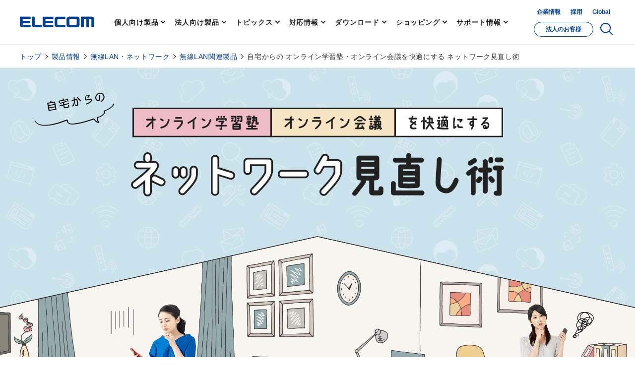

--- FILE ---
content_type: text/html
request_url: https://www.elecom.co.jp/pickup/contents/00040/
body_size: 8991
content:
<!DOCTYPE HTML>
<html lang="ja">

<head>
	<meta charset="UTF-8">
	<meta http-equiv="X-UA-Compatible" content="IE=edge">
	<meta property="og:type" content="website" />
	<meta property="og:url" content="https://www.elecom.co.jp/pickup/contents/00040/" />
	<meta property="og:locale" content="ja_JP" />
	<meta property="og:title" content="自宅からの オンライン学習塾・オンライン会議を快適にする ネットワーク見直し術 エレコム株式会社 - パソコン・スマートフォン・タブレット・デジタル周辺機器メーカー" />
	<meta property="og:description" content="昨今の影響で、オンライン学習塾やオンライン会議といった取り組みが始まっています。しかし、突然始まったことで「動画がスムーズに流れない」など予期せぬトラブルに困っている家庭も多いのではないでしょうか。" />
	<meta property="og:image" content="https://www.elecom.co.jp/common/img/bnr/pickup/bnr_pick_contents00040.jpg">
	<meta property="og:site_name" content="エレコム株式会社 - パソコン・スマートフォン・タブレット・デジタル周辺機器メーカー" />
	<title>自宅からの オンライン学習塾・オンライン会議を快適にする ネットワーク見直し術 エレコム株式会社 - パソコン・スマートフォン・タブレット・デジタル周辺機器メーカー</title>
	<meta name="keyword" content="エレコム,ELECOM,パソコン,スマートフォン,タブレット,デジタル周辺機器">
	<meta name="description" content="ネットワーク機器をはじめ、サプライ製品の開発・販売。製品・サポート情報、企業案内。" />
	<meta name="msapplication-TileImage" content="http://www.elecom.co.jp/image/apple-touch-icon.png" />
	<meta name="msapplication-TileColor" content="#0c4da2" />
	<link rel="apple-touch-icon" href="http://www.elecom.co.jp/image/apple-touch-icon.png" />
	<link rel="SHORTCUT ICON" href="/favicon.ico">
	<link rel="alternate" type="application/rss+xml" title="エレコム株式会社 ニュースリリース" href="http://feeds.feedburner.jp/elecom_news" />
	<!--<link rel="canonical" href="ページのURLをいれてください。" />-->
	<meta name="viewport" content="width=device-width, initial-scale=1">
	<!-- CSS -->
	<link rel="stylesheet" href="/common/css/base.css">
	<link rel="stylesheet" href="/common/css/module.css">
	<link rel="stylesheet" href="/category/css/category.css">
	<link rel="stylesheet" href="/common/css/custom-util.css">
	<link rel="stylesheet" href="css/router.css">
	<link href="https://fonts.googleapis.com/css2?family=Manrope:wght@600&display=swap" rel="stylesheet">
	<!-- /CSS -->
	<!-- JavaScript -->
	<script src="/js/jquery-1.8.3.min.js" type="text/javascript" charset="UTF-8"></script>
	<script src="/js/jquery.cookie.js" type="text/javascript"></script>
	<script src="/js/include.js" type="text/javascript" charset="UTF-8"></script>
	<script src="/common/js/rmenu.js" type="text/javascript" charset="UTF-8"></script>
	<script src="js/router.js" type="text/javascript" charset="UTF-8"></script>
	<!-- /JavaScript -->
</head>

<body>
	<div class="l-root-container">
		<!-- header -->
		<script language="JavaScript" type="text/javascript" charset="utf-8">
		<!--
		HeaderInclude();
		-->
		</script>
		<!-- /header -->
		<div class="l-content-container">
			<!-- パンクズ -->
			<div class="l-breadcrumbs">
				<ul class="l-breadcrumbs__inner">
					<li class="l-breadcrumbs__item"><a href="/">トップ</a></li>
					<li class="l-breadcrumbs__item"><a href="/category/">製品情報</a></li>
					<li class="l-breadcrumbs__item"><a href="https://www2.elecom.co.jp/network/">無線LAN・ネットワーク</a></li>
					<li class="l-breadcrumbs__item"><a href="https://www2.elecom.co.jp/network/wireless-lan/">無線LAN関連製品</a></li>
					<li class="l-breadcrumbs__item">自宅からの オンライン学習塾・オンライン会議を快適にする ネットワーク見直し術</li>
				</ul>
			</div>
			<!-- /パンクズ -->
			<!-- タイトル -->
			<!--
						<div class="p-page-heading">
								<div class="p-page-heading__inner">
										<h1 class="c-heading-1">タイトルタイトルタイトル</h1>
								</div>
						</div>
-->
			<!-- /タイトル -->
			<!-- /コンテンツここから -->
			<div class="l-router">
				<section class="p-mv">
					<div class="p-mv-inner c-inner">
						<h1 class="p-mv-ttl__wrap">
							<span class="p-mv-ttl__comment is-fadeInUp"><img src="img/ttl_mv_01.svg" alt="自宅からの"></span>
							<span class="p-mv-ttl__sub is-fadeInUp"><img src="img/ttl_mv_02_sp.svg" alt="オンライン学習塾・オンライン会議を快適にする" class="js-image-switch"></span>
							<span class="p-mv-ttl is-fadeInUp"><img src="img/ttl_mv_03_sp.svg" alt="ネットワーク見直し術" class="js-image-switch"></span>
						</h1>
					</div>
				</section>
				<section class="p-intro c-sec">
					<div class="p-intro-house">
						<div class="c-inner p-intro-house__box">
							<div class="p-intro-house__ttl-wrap">
								<h2 class="p-intro-house__ttl"><span class="p-intro-house__ttl-img"><img src="img/ttl_intro_01_sp.svg" alt="おうちのネットワーク環境、見直しませんか？" class="js-image-switch"></span></h2>
								<p class="p-intro-house__text c-text">昨今の影響で、オンライン学習塾やオンライン会議といった取り組みが始まっています。しかし、突然始まったことで「動画がスムーズに流れない」など予期せぬトラブルに困っている家庭も多いのではないでしょうか。</p>
							</div>
						</div>
					</div>
					<div class="p-intro-description c-text-wrap c-width-max is-fadeInUp">
						<p class="p-intro-description__text c-text">「画面がカクカクする」といった悩みがあるなら、ぜひ<span class="c-maker">ルーターの見直し</span>をおすすめします。5Gサービスもはじまり、これからは動画コンテンツが増えたりオンラインでやり取りしたりするケースが増えるでしょう。今から<span class="c-maker">パソコンの周辺機器を見直し</span>、<span class="c-maker">快適なパソコン環境</span>を作りませんか？</p>
					</div>
				</section>
				<section class="p-review c-sec">
					<h2 class="p-review-ttl c-ttl c-inner is-fadeInUp"><img src="img/ttl_review_01_sp.svg" alt="ルーターを見直そう！" class="js-image-switch"></h2>
					<h3 class="p-review-ttl__sub c-inner is-fadeInUp"><img src="img/ttl_review_02_sp.svg" alt="オンライン授業・オンライン会議がスタート！ルーターを見直しませんか？" class="js-image-switch"></h3>
					<div class="p-review-img__wrap">
						<div class="p-review-img"><img src="img/img_review_01.jpg" alt=""></div>
						<div class="p-review-img u-only-pc"><img src="img/img_review_02.jpg" alt=""></div>
					</div>
					<div class="p-review-description c-text-wrap c-width-max is-fadeInUp">
						<p class="p-review-description__text c-text">オンライン中心の生活になったら、インターネット環境の見直しが必要です。「うちの子だけオンライン授業がスムーズに受けられない」という状況なら、すぐに<span class="c-maker">ルーターの見直し</span>をおすすめします。</p>
					</div>
				</section>
				<section class="p-problem c-sec">
					<h2 class="p-problem-ttl c-ttl c-inner is-fadeInUp"><img src="img/ttl_problem_01_sp.svg" alt="オンライン授業・会議で起こりがちなお悩みと解決策" class="js-image-switch"></h2>
					<section class="p-problem-sec u-problem01">
						<div class="p-problem-trouble__ttl-wrap is-fadeInUp">
							<div class="c-inner p-problem-trouble__ttl-center is-fadeInUp">
								<h3 class="p-problem-trouble__ttl"><span class="p-problem-trouble__ttl-inner"><span class="p-problem-trouble__ttl-head">お悩み</span><span class="p-problem-trouble__ttl-body">インターネットの動作が遅い</span></span></h3>
							</div>
							<p class="p-problem-trouble__ttl-text c-text c-inner">オンライン授業や会議中に画面がカクカクすると、大きなストレスとなります。相手の言っていることを聞き逃してしまっては、仕事にも授業にも差し障ります。</p>
						</div>
						<div class="p-problem-solution c-inner is-fadeInUp">
							<div class="p-problem-solution__inner">
								<h4 class="p-problem-solution__ttl"><span class="p-problem-solution__ttl-inner"><span class="p-problem-solution__ttl-head">解決策<span class="p-problem-solution__ttl-number">01</span></span><span class="p-problem-solution__ttl-body">インターネット回線を乗り換える</span></span></h4>
								<div class="p-problem-solution__text-box">
									<p class="p-problem-solution__text c-text">契約しているインターネット回線自体が細い場合は、まずプランの見直しが必要です。しかし十分なプランを契約しているなら、その回線を橋渡しするルーターを見直さなくてはいけません。回線そのものを見直してみましょう。</p>
								</div>
							</div>
						</div>
						<div class="p-problem-solution c-inner is-fadeInUp">
							<div class="p-problem-solution__inner">
								<h4 class="p-problem-solution__ttl"><span class="p-problem-solution__ttl-inner"><span class="p-problem-solution__ttl-head">解決策<span class="p-problem-solution__ttl-number">02</span></span><span class="p-problem-solution__ttl-body">ルーターを見直す</span></span></h4>
								<div class="p-problem-solution__text-box">
									<p class="p-problem-solution__text c-text">古いルーターの場合、回線が細いケースがあります。この場合、適切なインターネット回線を契約していても環境は改善されないのです。ルーターを見直すために、まずは家の中で必要な回線速度を把握しておきましょう。まず、オンライン授業でよく使われているツールや動画サービスで、どれくらいの回線が必要かご紹介します。</p>
									<div class="p-problem01-table__wrap">
										<div class="p-problem01-table u-table01">
											<p class="p-problem01-table__ttl">オンライン授業に必要な回線速度</p>
											<div class="p-problem01-table__inner">
												<dl class="p-problem01-table__cate-wrap">
													<dt class="p-problem01-table__cate">
														<p class="p-problem01-table__cate-ttl">Google Meet</p>
														<p class="p-problem01-table__cate-velocity">3.2<span class="p-problem01-table__cate-unit">Mbps</span></p>
													</dt>
													<dd class="p-problem01-table__des">※グループビデオ会議の場合</dd>
													<dd class="p-problem01-table__des"><a href="https://support.google.com/meet/?hl=ja#topic=7306097" target="_blank" class="p-problem01-table__des-btn">Google Meet　ヘルプページを見る　＞</a></dd>
												</dl>
												<dl class="p-problem01-table__cate-wrap">
													<dt class="p-problem01-table__cate">
														<p class="p-problem01-table__cate-ttl">WebEX</p>
														<p class="p-problem01-table__cate-velocity">1.5<span class="p-problem01-table__cate-unit">Mbps</span></p>
													</dt>
													<dd class="p-problem01-table__des">ダウンストリーム(下り)の場合</dd>
													<dd class="p-problem01-table__des"><a href="https://help.webex.com/ja-jp/" target="_blank" class="p-problem01-table__des-btn">WebEX　ヘルプページを見る　＞</a></dd>
												</dl>
												<dl class="p-problem01-table__cate-wrap">
													<dt class="p-problem01-table__cate">
														<p class="p-problem01-table__cate-ttl">Zoom</p>
														<p class="p-problem01-table__cate-velocity">1.5<span class="p-problem01-table__cate-unit">Mbps</span></p>
													</dt>
													<dd class="p-problem01-table__des">※グループビデオの場合</dd>
													<dd class="p-problem01-table__des"><a href="https://support.zoom.us/hc/ja" target="_blank" class="p-problem01-table__des-btn">Zoom　サポートページを見る　＞</a></dd>
												</dl>
												<dl class="p-problem01-table__cate-wrap">
													<dt class="p-problem01-table__cate">
														<p class="p-problem01-table__cate-ttl">YouTube</p>
														<p class="p-problem01-table__cate-velocity">5<span class="p-problem01-table__cate-unit">Mbps</span></p>
													</dt>
													<dd class="p-problem01-table__des">※HD 1080pモードで動画を視聴する場合</dd>
													<dd class="p-problem01-table__des"><a href="https://support.google.com/youtube/?hl=ja" target="_blank" class="p-problem01-table__des-btn">YouTube　サポートページを見る　＞</a></dd>
												</dl>
											</div>
										</div>
										<div class="p-problem01-table u-table02">
											<p class="p-problem01-table__ttl">想定シーン</p>
											<div class="p-problem01-table__inner">
												<p class="p-problem01-table__text c-text">パパがオンライン会議、子ども2人がオンライン授業と動画サービスを同時に行う場合</p>
												<ul class="p-problem01-table__sample-list">
													<li class="p-problem01-table__sample-item">
														<div class="p-problem01-table__sample-icon"><img src="img/icon_problem_01.png" class="パパ"></div>
														<div class="p-problem01-table__sample-des">
															<p class="p-problem01-table__sample-list-text">パパ：<br>テレワークでGoogle Meetを使ってWEB会議…<span class="p-problem01-table__sample-maker"><span class="p-problem01-table__sample-number">3.2</span>Mbps</span>必要</p>
														</div>
													</li>
													<li class="p-problem01-table__sample-item">
														<div class="p-problem01-table__sample-icon"><img src="img/icon_problem_02.png" class="娘"></div>
														<div class="p-problem01-table__sample-des">
															<p class="p-problem01-table__sample-list-text">娘：<br>YouTubeでHD 1080pモードの動画視聴…<span class="p-problem01-table__sample-maker"><span class="p-problem01-table__sample-number">5</span>Mbps</span>必要</p>
														</div>
													</li>
													<li class="p-problem01-table__sample-item">
														<div class="p-problem01-table__sample-icon"><img src="img/icon_problem_03.png" class="息子"></div>
														<div class="p-problem01-table__sample-des">
															<p class="p-problem01-table__sample-list-text">息子：<br>塾のオンライン授業でZoom使ってグループ授業…<span class="p-problem01-table__sample-maker"><span class="p-problem01-table__sample-number">1.5</span>Mbps</span>必要</p>
														</div>
													</li>
												</ul>
												<p class="p-problem01-table__sample-text">3.2Mbps+5Mbps+1.5Mbps = <span class="p-problem01-table__sample-maker"><span class="p-problem01-table__sample-number">9.7</span>Mbps</span></p>
											</div>
										</div>
									</div>
									<p class="p-problem-solution__text c-text">3人が同時にインターネットを使う場合、3.2Mbps+5Mbps+1.5Mbpsで9.7Mbpsとなります。つまり、家族みんなが快適にリモート生活を行うためには「<strong class="c-text-bold">10Mbps以上は必要</strong>」という計算になるのです。</p>
								</div>
							</div>
						</div>
					</section><!-- u-problem01 -->
					<section class="p-problem-sec u-problem02">
						<div class="p-problem-trouble__ttl-wrap is-fadeInUp">
							<div class="c-inner p-problem-trouble__ttl-center is-fadeInUp">
								<h3 class="p-problem-trouble__ttl"><span class="p-problem-trouble__ttl-inner"><span class="p-problem-trouble__ttl-head">お悩み</span><span class="p-problem-trouble__ttl-body">子どもがパソコンから離れない</span></span></h3>
							</div>
							<p class="p-problem-trouble__ttl-text c-text c-inner">最近は子ども向けの動画コンテンツが充実しており、毎日楽しんでいるという子どもも多いのではないでしょうか。<br>しかし子どもが夢中になるあまり、「四六時中パソコンやスマホから離れない」というお悩みも多いものです。夜更かししたり家族間のコミュニケーションが減ったりと、親にとっては新たな悩みのタネとなります。<br>そしてオンライン学習塾が始まった今、むやみにパソコンを取り上げることもできません。そんな時、親はどうしたらいいのでしょうか。</p>
						</div>
						<div class="p-problem-solution c-inner is-fadeInUp">
							<div class="p-problem-solution__inner">
								<h4 class="p-problem-solution__ttl"><span class="p-problem-solution__ttl-inner"><span class="p-problem-solution__ttl-head">解決策</span><span class="p-problem-solution__ttl-body">時間制限付きのルーターを選ぶ</span></span></h4>
								<div class="p-problem-solution__text-box">
									<p class="p-problem-solution__text c-text">「特定の時間だけインターネットが使えない」という状態を作れば、子どもは自然とパソコンやスマホから離れてくれます。ルーターでインターネットの接続時間をコントロールすれば、パソコンを取り上げる必要もありません。</p>
									<p class="p-problem-solution__text c-text">エレコムの「<strong class="c-text-bold">こどもネットタイマー</strong>」を搭載したルーターに子どものスマホやパソコンを設定すれば、予め設定した時間だけインターネットに接続できます。親がインターネットを使える時間を設定することで、子どもの遊びすぎを防ぐことができます。</p>
									<div class="p-problem-solution__img-wrap">
										<p class="p-problem-solution__img-ttl">■こどもネットタイマー付きルーターの仕組み</p>
										<div class="p-problem-solution__img-flex">
											<figure class="p-problem-solution__img u-arw">
												<figcaption class="p-problem-solution__img-text">スマホやパソコンで<br class="u-only-pc">機器を登録</figcaption>
												<img src="img/img_problem_01.png" alt="遊びすぎないように1日に使用可能な制限時間を設定">
											</figure>
											<figure class="p-problem-solution__img">
												<figcaption class="p-problem-solution__img-text">あらかじめ設定した時間だけ<br>インターネットに接続可能</figcaption>
												<img src="img/img_problem_02.png" alt="お母さんが設定した2時間遊べる">
											</figure>
										</div>
									</div>
								</div>
							</div>
						</div>
					</section><!-- u-problem02 -->
					<section class="p-problem-sec u-problem03">
						<div class="p-problem-trouble__ttl-wrap is-fadeInUp">
							<div class="c-inner p-problem-trouble__ttl-center is-fadeInUp">
								<h3 class="p-problem-trouble__ttl"><span class="p-problem-trouble__ttl-inner"><span class="p-problem-trouble__ttl-head">お悩み</span><span class="p-problem-trouble__ttl-body">セキュリティが心配</span></span></h3>
							</div>
							<p class="p-problem-trouble__ttl-text c-text c-inner">オンライン学習塾や会議が始まることで、新しくアプリをインストールしたり初めてのサイトにアクセスしたりするケースが増えます。<br>さらにメールのやり取りなど外部との接触も増えるので、家のパソコンにウイルスが侵入しないかと気になる人も多いでしょう。</p>
						</div>
						<div class="p-problem-solution c-inner is-fadeInUp">
							<div class="p-problem-solution__inner">
								<h4 class="p-problem-solution__ttl"><span class="p-problem-solution__ttl-inner"><span class="p-problem-solution__ttl-head">解決策</span><span class="p-problem-solution__ttl-body">セキュリティ対策モデルのルーターを選ぶ</span></span></h4>
								<div class="p-problem-solution__text-box">
									<p class="p-problem-solution__text c-text">IoTによってあらゆるモノがインターネットにつながる時代ですから、セキュリティ対策はパソコンだけでは不十分です。インターネット回線を家中に届ける「ルーター」にも、セキュリティ対策をしなくてはいけません。</p>
									<p class="p-problem-solution__text c-text">ルーターを見直す時は、ぜひ<strong class="c-text-bold">セキュリティ対策も行っているモデル</strong>を選ぶようにしましょう。エレコムのルーターはセキュリティ対策ソフトとして人気の<strong class="c-text-bold">「トレンドマイクロ」社</strong>の技術を使っており、外部の脅威から家のインターネット回線を守っています。</p>
									<div class="p-problem-solution__img-wrap">
										<figure class="p-problem-solution__img">
											<figcaption class="p-problem-solution__img-text">トレンドマイクロ社の技術を採用！</figcaption>
											<img src="img/img_problem_03.png" alt="トレンドマイクロ社の技術を採用！">
										</figure>
									</div>
								</div>
							</div>
						</div>
					</section><!-- u-problem03 -->
					<section class="p-problem-sec u-problem04">
						<div class="p-problem-trouble__ttl-wrap is-fadeInUp">
							<div class="c-inner p-problem-trouble__ttl-center is-fadeInUp">
								<h3 class="p-problem-trouble__ttl"><span class="p-problem-trouble__ttl-inner"><span class="p-problem-trouble__ttl-head">お悩み</span><span class="p-problem-trouble__ttl-body">Wi-Fiが届かない<br class="u-only-sp">よく切れる場所がある</span></span></h3>
							</div>
							<p class="p-problem-trouble__ttl-text c-text c-inner">中でも場所によって回線が安定しないというお悩みもよく耳にします。<br>オンライン授業や会議で回線の使用量が急に増えたことも原因の1つで、この場合はルーターを変える必要があります。しかしルーターの電波が弱かったり不安定だったりする場合は、安定させる方法を検討しなくてはいけません。</p>
						</div>
						<div class="p-problem-solution c-inner is-fadeInUp">
							<div class="p-problem-solution__inner">
								<h4 class="p-problem-solution__ttl"><span class="p-problem-solution__ttl-inner"><span class="p-problem-solution__ttl-head">解決策</span><span class="p-problem-solution__ttl-body">「メッシュWi-Fi」を導入する</span></span></h4>
								<div class="p-problem-solution__text-box">
									<p class="p-problem-solution__text c-text">「リビングや書斎など、家の中を移動して利用する時も快適に使いたい」という場合、「メッシュWi-Fi」を導入する方法があります。メッシュWi-Fiとは、Wi-Fiルーターとは別にアクセスポイントを作ることで、家中のWi-Fi通信を安定させる働きがあるのです。</p>
									<p class="p-problem-solution__text c-text">従来の「中継器」を使う方法だとSSIDというネットワーク名が変わるため、どの回線を使うか毎回手動で設定しなくてはいけません。しかしSSIDが変わらないメッシュWi-Fiなら自動で接続してくれます。</p>
									<p class="p-problem-solution__text c-text">メッシュWi-Fiについては「<a href="/pickup/contents/00026/" target="_blank">メッシュWi-Fiで通信が安定！</a>」で詳しくご紹介しておりますので、ぜひご参照ください。</p>
									<div class="p-problem-solution__img-wrap">
										<figure class="p-problem-solution__img">
											<figcaption class="p-problem-solution__img-text">SSIDが変わらない「メッシュWifi」でアクセスポイントを簡単増設！</figcaption>
											<img src="img/img_problem_04.png" alt="メッシュWifi">
										</figure>
									</div>
								</div>
							</div>
						</div>
					</section><!-- u-problem04 -->
				</section>



				<section class="p-item">
					<h2 class="p-item-ttl c-ttl c-inner is-fadeInUp"><img src="img/ttl_item_01_sp.svg" alt="家中快適に！エレコムおすすめのルーター" class="js-image-switch"></h2>
					<div class="p-item-inner c-inner is-fadeInUp">
						<h3 class="p-item-inner__ttl  is-fadeInUp">リモート生活で起こりがちな<br class="u-only-sp">お悩みをルーターで解決！</h3>
						<p class="p-item-text c-text">では最後に、インターネット授業・会議でおすすめのエレコムルーターをご紹介します。
							ルーターの見直しを考えている方は、ぜひ参考にしてください。<br>IoT機器が増えた今では、ルーターの種類も幅広くなりました。<br>4Kテレビや映像配信に対応したものなど特徴が違うので、家庭のお悩みに合ったルーターを選んでみてください。
						</p>

						<div class="is-fadeInUp p-item-box">
							<a href="https://www.elecom.co.jp/products/WRC-BE94XS-B.html" class="p-item-box__link">
								<div class="p-item-box__img"><img src="https://www.elecom.co.jp/photo/p01/WRC-BE94XS-B_01.jpg" alt="WRC-BE94XS-B"></div>
								<div class="p-item-box__text-area">
									<h4 class="p-item-box__ttl">WRC-BE94XS-B</h4>
									<p class="p-item-box__text c-text">
										Wi-Fi 7対応でさらに高速な通信を実現。<br>
										MLO(Multi-Link Operation)、マルチリソースユニット(Multi-RU)、プリアンブル パンクチャリング(Preamble Puncturing)に対応することで、
										動画視聴やライブストリーミングなど、より高速な通信が要求されるコンテンツでも遅延なくスムーズなオンライン体験を提供。
									</p>
									<p class="p-item-box__text c-text">
										2.4GHz、5GHzはもとより、6GHzすべての帯域に対応することで、電波干渉による混雑を回避。<br>
										ご自宅のマルチギガ回線のメリットも活かせる、IPv6(IPoE)対応 Wi-Fi 10ギガビットルーターです。
									</p>
									<ul class="p-item-box__list">
										<li class="p-item-box__item c-text">・Wi-Fi 7 対応</li>
										<li class="p-item-box__item c-text">・「6GHz帯」で快適な通信環境</li>
									</ul>
									<p class="p-item-box__link-btn c-text">詳しくはこちら >>></p>
								</div>
							</a>
						</div>

						<div class="is-fadeInUp p-item-box">
							<a href="https://www.elecom.co.jp/products/WMC-2LX2-B.html" class="p-item-box__link">
								<div class="p-item-box__img"><img src="https://www.elecom.co.jp/photo/p01/WMC-2LX2-B_01.jpg" alt="WMC-2LX2-B"></div>
								<div class="p-item-box__text-area">
									<h4 class="p-item-box__ttl">WMC-2LX2-B</h4>
									<p class="p-item-box__text c-text">メッシュ状のネットワークで家中どこでも快適にインターネットを利用できるEasyMeshスターターキット(EasyMesh対応ルーター・EasyMesh対応中継器 各1台)。</p>
									<p class="p-item-box__text c-text">アプリ不要、電源を入れると自動的にメッシュネットワークを構築します。Wi-Fi 6対応でより安定した高速通信を実現し、複数台同時接続に強いので、テレワークやオンライン学習にも最適。</p>
									<ul class="p-item-box__list">
										<li class="p-item-box__item c-text">・メッシュWifi(EasyMesh)対応</li>
										<li class="p-item-box__item c-text">・トレンドマイクロスマートホームネットワーク機能搭載</li>
										<li class="p-item-box__item c-text">・こどもネットタイマー3搭載</li>
									</ul>
									<p class="p-item-box__link-btn c-text">詳しくはこちら >>></p>
								</div>
							</a>
						</div>
						<div class="is-fadeInUp p-item-box">
							<a href="https://www.elecom.co.jp/products/WRC-X6000XST-G.html" class="p-item-box__link">
								<div class="p-item-box__img"><img src="https://www.elecom.co.jp/photo/p01/WRC-X6000XST-G_01.jpg" alt="WRC-X6000XST-G"></div>
								<div class="p-item-box__text-area">
									<h4 class="p-item-box__ttl">WRC-X6000XST-G</h4>
									<p class="p-item-box__text c-text">INTERNETポート10Gbps×無線6,000Mbpsにより、ご自宅のマルチギガ回線のメリットを活かした超高速通信を実現。家中まるごと安心の機能、トレンドマイクロ社セキュリティー「スマートホームネットワーク&trade;」搭載。 </p>
									<p class="p-item-box__text c-text">AP(アクセスポイント)モードでも動作するため、お持ちのルーター機能付きモデムを無線化する際、あわせてセキュリティー機能も追加する、IPv6(IPoE)対応 Wi-Fi 10ギガビットルーター。</p>
									<ul class="p-item-box__list">
										<li class="p-item-box__item c-text">・トレンドマイクロスマートホームネットワーク機能搭載</li>
										<li class="p-item-box__item c-text">・こどもネットタイマー3搭載</li>
									</ul>
									<p class="p-item-box__link-btn c-text">詳しくはこちら >>></p>
								</div>
							</a>
						</div>
					</div>
				</section>



				<div class="p-end c-inner">
					<div class="p-end-inner is-fadeInUp">
						<p class="p-end-text c-text">オンライン授業や会議でありがちなお悩みと、おすすめのルーターについてご紹介しました。世の中の環境が大きく変わり、いよいよ本格的なリモート生活が始まろうとしています。</p>
						<p class="p-end-text c-text">今までとインターネットの使い方が変わったら、周辺機器の見直し時です。ご家庭に合ったルーターを見つけて、家族みんながインターネットを快適に使えるように環境を構築していきましょう。</p>
					</div>
				</div>
			</div><!-- /.l-router -->
			<div class="c-content-block" style="margin-top: 2em;">
				<section class="c-content-section-1">
					<div class="c-heading-2 c-heading-2--simple" id="section-02">
						<h2 class="c-heading-2__title">関連リンク</h2>
					</div>
					<!-- カルーセル MAX 2列  has_border-->
					<div class="p-multi-carousel p-multi-carousel--margin_large p-multi-carousel--shadow js-multi-carousel-container" data-max-count="3" data-margin-px="24" data-max-width="1110">
						<div class="p-multi-carousel__inner js-multi-carousel-inner">
							<ul class="p-multi-carousel__slider js-multi-carousel-slider">
								<li class="p-multi-carousel-item js-multi-carousel-item"><a href="https://www.elecom.co.jp/pickup/contents/00026/"><img src="https://www.elecom.co.jp/common/img/bnr/pickup/img_pickup_mesh-wifi.jpg" alt=""></a></li>
								<li class="p-multi-carousel-item js-multi-carousel-item"><a href="https://www.elecom.co.jp/happy_wifi_life/" target="_blank"><img src="https://www.elecom.co.jp/common/img/bnr/default/bnr_happy_wifi_life.jpg" alt=""></a></li>
								<li class="p-multi-carousel-item js-multi-carousel-item"><a href="https://www.elecom.co.jp/support/list/web-conferencing-software/"><img src="https://www.elecom.co.jp/common/img/bnr/default/bnr_sub_list_web-conferencing-software.jpg" alt=""></a></li>
								<li class="p-multi-carousel-item js-multi-carousel-item"><a href="https://www2.elecom.co.jp/pickup/telework/index01.html"><img src="https://www.elecom.co.jp/common/img/bnr/default/bnr_telework_index_01.jpg" alt=""></a></li>
								<li class="p-multi-carousel-item js-multi-carousel-item"><a href="https://www2.elecom.co.jp/pickup/online-education/"><img src="https://www.elecom.co.jp/common/img/bnr/default/bnr_online-education_01.jpg" alt=""></a></li>
								<li class="p-multi-carousel-item js-multi-carousel-item"><a href="https://www2.elecom.co.jp/pickup/web-interview/" target="_blank"><img src="https://www.elecom.co.jp/common/img/bnr/default/bnr_web-interview_01.jpg" alt=""></a></li>
							</ul>
						</div>
						<div class="p-multi-carousel-nav">
							<div class="p-multi-carousel-nav__item p-multi-carousel-nav__item--back">
								<a href="javascript:void(0)" class="js-multi-carousel-back"><svg>
										<use xlink:href="#svg-thin-arrow-left"></use>
									</svg></a>
							</div>
							<ul class="p-multi-carousel-nav__indicator js-multi-carousel-indicator">
								<li class="p-multi-carousel-nav__indicator-item js-multi-carousel-indicator-item is-current"></li>
							</ul>
							<div class="p-multi-carousel-nav__item p-multi-carousel-nav__item--forward">
								<a href="javascript:void(0)" class="js-multi-carousel-forward"><svg>
										<use xlink:href="#svg-thin-arrow-right"></use>
									</svg></a>
							</div>
						</div>
					</div>
					<!-- /カルーセル MAX 2列  has_border-->
				</section>
			</div>
			<!-- /コンテンツここまで -->
		</div>
		<!-- footer -->
		<script language="JavaScript" type="text/javascript" charset="utf-8">
		<!--
		FooterInclude();
		-->
		</script>
		<!-- /footer -->
	</div>

	<div style="display: none;" class="i-search_label" name="icn-pickup">ピックアップ</div>
	<span style="display: none;"><p class="section-last">2020/5/10</p></span>

</body>
</html>

--- FILE ---
content_type: text/html
request_url: https://www.elecom.co.jp/assets/src/header.html
body_size: 10867
content:
<div id="js-gHeader-sticky" class="l-gHeader-sticky">
	<?php include('header_news.php'); ?>
	<div class="l-gHeader-inner js-gHeader-inner">
		<div class="l-gHeader__global-block">
			<div id="js-gHeader-logo" class="l-gHeader__logo-block">
				<a href="https://www.elecom.co.jp/"><img src="https://www.elecom.co.jp/common/svg/logo_elecom_01.svg" width="300" height="73" alt="ELECOM LIFESTYLE INNOVATION"></a>
			</div>
			<div class="l-gHeader__menu-block" id="js-gHeader-menu">
				<nav class="l-gHeader-main-area" id="js-gHeader-main-area">
					<ul class="l-gHeader-main-menu" id="js-gHeader-nav">
						<li>
							<a
								href="javascript:void(0)"
								data-menu-index="0"
								class="l-gHeader__menu-parent js-gHeader-nav-trigger"
							>個人向け製品</a>
							<div
								class="l-dropdown js-gDropdown-container"
								data-menu-index="0"
							>
								<div class="l-dropdown-inner js-gDropdown-inner">
									<div class="l-dropdown-header">
										<div class="l-dropdown-header__title"><a class="l-dropdown-header__link" href="https://www.elecom.co.jp/products/"><span>個人向け製品</span></a></div>
										<div class="l-dropdown-close">
											<button type="button" class="l-dropdown-close-button js-gDropdown-close"><span class="l-dropdown-close-button__sp u-sm">戻る</span><svg class="l-dropdown-close-button__pc u-md"><use xlink:href="#svg-close"></use></svg></button>
										</div>
									</div>
									<div class="l-dropdown-menu l-dropdown-menu--products">
										<div class="l-dropdown-products">
											<div class="l-dropdown-products-title u-sm">製品・サービス</div>
											<div class="c-scroll-swiper js-header-swiper">
												<ul class="c-scroll-swiper__list swiper-wrapper grid-container">
									             <li class="c-scroll-swiper__item swiper-slide">
									              <a href="https://www.elecom.co.jp/category/index_charger/" class="c-scroll-swiper__item__link" onclick="setCookie('userProperty',USER_PROPERTY['COOKIE_KOJIN'],USER_PROPERTY_LIMIT);">
									               <figure class="c-scroll-swiper__item__image c-zoomImage">
									                <img src="https://www.elecom.co.jp/common/img/category/s/index_charger_01.png" width="200" height="200" alt="充電器・バッテリーのサムネイル画像">
									               </figure>
									               <div class="c-scroll-swiper__item__title">充電器・バッテリー</div>
									              </a>
									             </li>
									             <li class="c-scroll-swiper__item swiper-slide">
									              <a href="https://www.elecom.co.jp/category/index_power/" class="c-scroll-swiper__item__link" onclick="setCookie('userProperty',USER_PROPERTY['COOKIE_KOJIN'],USER_PROPERTY_LIMIT);">
									               <figure class="c-scroll-swiper__item__image c-zoomImage">
									                <img src="https://www.elecom.co.jp/common/img/category/s/index_power_01.png" width="200" height="200" alt="タップ・電源アダプターのサムネイル画像">
									               </figure>
									               <div class="c-scroll-swiper__item__title">タップ・電源アダプター</div>
									              </a>
									             </li>
									             <li class="c-scroll-swiper__item swiper-slide">
									              <a href="https://www.elecom.co.jp/category/index_network/" class="c-scroll-swiper__item__link" onclick="setCookie('userProperty',USER_PROPERTY['COOKIE_KOJIN'],USER_PROPERTY_LIMIT);">
									               <figure class="c-scroll-swiper__item__image c-zoomImage">
									                <img src="https://www.elecom.co.jp/common/img/category/s/index_wireless-lan_01.png" width="200" height="200" alt="無線LAN・ネットワークのサムネイル画像">
									               </figure>
									               <div class="c-scroll-swiper__item__title">無線LAN・ネットワーク</div>
									              </a>
									             </li>
									             <li class="c-scroll-swiper__item swiper-slide">
									              <a href="https://www.elecom.co.jp/category/index_data-media/" class="c-scroll-swiper__item__link" onclick="setCookie('userProperty',USER_PROPERTY['COOKIE_KOJIN'],USER_PROPERTY_LIMIT);">
									               <figure class="c-scroll-swiper__item__image c-zoomImage">
									                <img src="https://www.elecom.co.jp/common/img/category/s/index_data-media_01.png" width="200" height="200" alt="メモリのサムネイル画像">
									               </figure>
									               <div class="c-scroll-swiper__item__title">メモリ</div>
									              </a>
									             </li>
									             <li class="c-scroll-swiper__item swiper-slide">
									              <a href="https://www.elecom.co.jp/category/index_storage/" class="c-scroll-swiper__item__link" onclick="setCookie('userProperty',USER_PROPERTY['COOKIE_KOJIN'],USER_PROPERTY_LIMIT);">
									               <figure class="c-scroll-swiper__item__image c-zoomImage">
									                <img src="https://www.elecom.co.jp/common/img/category/s/index_storage_01.png" width="200" height="200" alt="ストレージ・NASのサムネイル画像">
									               </figure>
									               <div class="c-scroll-swiper__item__title">ストレージ・NAS</div>
									              </a>
									             </li>
									             <li class="c-scroll-swiper__item swiper-slide">
									              <a href="https://www.elecom.co.jp/category/index_peripheral/" class="c-scroll-swiper__item__link" onclick="setCookie('userProperty',USER_PROPERTY['COOKIE_KOJIN'],USER_PROPERTY_LIMIT);">
									               <figure class="c-scroll-swiper__item__image c-zoomImage">
									                <img src="https://www.elecom.co.jp/common/img/category/s/index_peripheral_01.png" width="200" height="200" alt="マウス・キーボード・USBハブ・入力機器のサムネイル画像">
									               </figure>
									               <div class="c-scroll-swiper__item__title">マウス・キーボード・USBハブ・入力機器</div>
									              </a>
									             </li>
									             <li class="c-scroll-swiper__item swiper-slide">
									              <a href="https://www.elecom.co.jp/category/index_cable/" class="c-scroll-swiper__item__link" onclick="setCookie('userProperty',USER_PROPERTY['COOKIE_KOJIN'],USER_PROPERTY_LIMIT);">
									               <figure class="c-scroll-swiper__item__image c-zoomImage">
									                <img src="https://www.elecom.co.jp/common/img/category/s/index_cable_01.png" width="200" height="200" alt="ケーブルのサムネイル画像">
									               </figure>
									               <div class="c-scroll-swiper__item__title">ケーブル</div>
									              </a>
									             </li>
									             <li class="c-scroll-swiper__item swiper-slide">
									              <a href="https://www.elecom.co.jp/category/index_smartphone/" class="c-scroll-swiper__item__link" onclick="setCookie('userProperty',USER_PROPERTY['COOKIE_KOJIN'],USER_PROPERTY_LIMIT);">
									               <figure class="c-scroll-swiper__item__image c-zoomImage">
									                <img src="https://www.elecom.co.jp/common/img/category/s/index_smartphone_01.png" width="200" height="200" alt="スマートフォン関連のサムネイル画像">
									               </figure>
									               <div class="c-scroll-swiper__item__title">スマートフォン関連</div>
									              </a>
									             </li>
									             <li class="c-scroll-swiper__item swiper-slide">
									              <a href="https://www.elecom.co.jp/category/index_slate-pc/" class="c-scroll-swiper__item__link" onclick="setCookie('userProperty',USER_PROPERTY['COOKIE_KOJIN'],USER_PROPERTY_LIMIT);">
									               <figure class="c-scroll-swiper__item__image c-zoomImage">
									                <img src="https://www.elecom.co.jp/common/img/category/s/index_slate-pc_01.png" width="200" height="200" alt="タブレットPC/スレートPC関連のサムネイル画像">
									               </figure>
									               <div class="c-scroll-swiper__item__title">タブレットPC/スレートPC関連</div>
									              </a>
									             </li>
									             <li class="c-scroll-swiper__item swiper-slide">
									              <a href="https://www.elecom.co.jp/category/index_tv/" class="c-scroll-swiper__item__link" onclick="setCookie('userProperty',USER_PROPERTY['COOKIE_KOJIN'],USER_PROPERTY_LIMIT);">
									               <figure class="c-scroll-swiper__item__image c-zoomImage">
									                <img src="https://www.elecom.co.jp/common/img/category/s/index_tv_01.png" width="200" height="200" alt="TV（テレビ）関連製品のサムネイル画像">
									               </figure>
									               <div class="c-scroll-swiper__item__title">TV（テレビ）関連製品</div>
									              </a>
									             </li>
									             <li class="c-scroll-swiper__item swiper-slide">
									              <a href="https://www.elecom.co.jp/category/index_multimedia/" class="c-scroll-swiper__item__link" onclick="setCookie('userProperty',USER_PROPERTY['COOKIE_KOJIN'],USER_PROPERTY_LIMIT);">
									               <figure class="c-scroll-swiper__item__image c-zoomImage">
									                <img src="https://www.elecom.co.jp/common/img/category/s/index_multimedia_01.png" width="200" height="200" alt="映像・音響機器のサムネイル画像">
									               </figure>
									               <div class="c-scroll-swiper__item__title">映像・音響機器</div>
									              </a>
									             </li>
									             <li class="c-scroll-swiper__item swiper-slide">
									              <a href="https://www.elecom.co.jp/category/index_headphone/" class="c-scroll-swiper__item__link" onclick="setCookie('userProperty',USER_PROPERTY['COOKIE_KOJIN'],USER_PROPERTY_LIMIT);">
									               <figure class="c-scroll-swiper__item__image c-zoomImage">
									                <img src="https://www.elecom.co.jp/common/img/category/s/index_headphone_01.png" width="200" height="200" alt="ヘッドホン・イヤホン・ヘッドセットのサムネイル画像">
									               </figure>
									               <div class="c-scroll-swiper__item__title">ヘッドホン・イヤホン・ヘッドセット</div>
									              </a>
									             </li>
									             <li class="c-scroll-swiper__item swiper-slide">
									              <a href="https://www.elecom.co.jp/category/index_accessory-display/" class="c-scroll-swiper__item__link" onclick="setCookie('userProperty',USER_PROPERTY['COOKIE_KOJIN'],USER_PROPERTY_LIMIT);">
									               <figure class="c-scroll-swiper__item__image c-zoomImage">
									                <img src="https://www.elecom.co.jp/common/img/category/s/index_accessory-display_01.png" width="200" height="200" alt="ディスプレイ向けアクセサリのサムネイル画像">
									               </figure>
									               <div class="c-scroll-swiper__item__title">ディスプレイ向けアクセサリ</div>
									              </a>
									             </li>
									             <li class="c-scroll-swiper__item swiper-slide">
									              <a href="https://www.elecom.co.jp/category/index_opticaldrive/" class="c-scroll-swiper__item__link" onclick="setCookie('userProperty',USER_PROPERTY['COOKIE_KOJIN'],USER_PROPERTY_LIMIT);">
									               <figure class="c-scroll-swiper__item__image c-zoomImage">
									                <img src="https://www.elecom.co.jp/common/img/category/s/index_opticaldrive_01.png" width="200" height="200" alt="光学ドライブのサムネイル画像">
									               </figure>
									               <div class="c-scroll-swiper__item__title">光学ドライブ</div>
									              </a>
									             </li>
									             <li class="c-scroll-swiper__item swiper-slide">
									              <a href="https://www.elecom.co.jp/category/index_accessory/" class="c-scroll-swiper__item__link" onclick="setCookie('userProperty',USER_PROPERTY['COOKIE_KOJIN'],USER_PROPERTY_LIMIT);">
									               <figure class="c-scroll-swiper__item__image c-zoomImage">
									                <img src="https://www.elecom.co.jp/common/img/category/s/index_accessory_01.png" width="200" height="200" alt="アクセサリのサムネイル画像">
									               </figure>
									               <div class="c-scroll-swiper__item__title">アクセサリ</div>
									              </a>
									             </li>
									             <li class="c-scroll-swiper__item swiper-slide">
									              <a href="https://www.elecom.co.jp/category/index_apple/" class="c-scroll-swiper__item__link" onclick="setCookie('userProperty',USER_PROPERTY['COOKIE_KOJIN'],USER_PROPERTY_LIMIT);">
									               <figure class="c-scroll-swiper__item__image c-zoomImage">
									                <img src="https://www.elecom.co.jp/common/img/category/s/index_apple_01.png" width="200" height="200" alt="Apple関連製品のサムネイル画像">
									               </figure>
									               <div class="c-scroll-swiper__item__title">Apple関連製品</div>
									              </a>
									             </li>
									             <li class="c-scroll-swiper__item swiper-slide">
									              <a href="https://www.elecom.co.jp/category/index_applewatch/" class="c-scroll-swiper__item__link" onclick="setCookie('userProperty',USER_PROPERTY['COOKIE_KOJIN'],USER_PROPERTY_LIMIT);">
									               <figure class="c-scroll-swiper__item__image c-zoomImage">
									                <img src="https://www.elecom.co.jp/common/img/category/s/index_applewatch_01.png" width="200" height="200" alt="Apple Watch関連製品のサムネイル画像">
									               </figure>
									               <div class="c-scroll-swiper__item__title">Apple Watch関連製品</div>
									              </a>
									             </li>
									             <li class="c-scroll-swiper__item swiper-slide">
									              <a href="https://www.elecom.co.jp/category/index_smartwatch/" class="c-scroll-swiper__item__link" onclick="setCookie('userProperty',USER_PROPERTY['COOKIE_KOJIN'],USER_PROPERTY_LIMIT);">
									               <figure class="c-scroll-swiper__item__image c-zoomImage">
									                <img src="https://www.elecom.co.jp/common/img/category/s/index_smartwatch_01.png" width="200" height="200" alt="スマートウォッチ・ウェアラブル端末のサムネイル画像">
									               </figure>
									               <div class="c-scroll-swiper__item__title">スマートウォッチ・ウェアラブル端末</div>
									              </a>
									             </li>
									             <li class="c-scroll-swiper__item swiper-slide">
									              <a href="https://www.elecom.co.jp/category/index_beauty-appliances/" class="c-scroll-swiper__item__link" onclick="setCookie('userProperty',USER_PROPERTY['COOKIE_KOJIN'],USER_PROPERTY_LIMIT);">
									               <figure class="c-scroll-swiper__item__image c-zoomImage">
									                <img src="https://www.elecom.co.jp/common/img/category/s/cat_hair-dryer_01.png" width="200" height="200" alt="美容家電（ビューティー製品）のサムネイル画像">
									               </figure>
									               <div class="c-scroll-swiper__item__title">美容家電（ビューティー製品）</div> 
									              </a>
									             </li>
									             <li class="c-scroll-swiper__item swiper-slide">
									              <a href="https://www.elecom.co.jp/category/index_kitchen/" class="c-scroll-swiper__item__link" onclick="setCookie('userProperty',USER_PROPERTY['COOKIE_KOJIN'],USER_PROPERTY_LIMIT);">
									               <figure class="c-scroll-swiper__item__image c-zoomImage">
									                <img src="https://www.elecom.co.jp/common/img/category/s/index_kitchen_01.png" width="200" height="200" alt="キッチン・調理関連のサムネイル画像">
									               </figure>
									               <div class="c-scroll-swiper__item__title">キッチン・調理関連</div>
									              </a>
									             </li>
									             <li class="c-scroll-swiper__item swiper-slide">
									              <a href="https://www.elecom.co.jp/category/cat_pet/" class="c-scroll-swiper__item__link" onclick="setCookie('userProperty',USER_PROPERTY['COOKIE_KOJIN'],USER_PROPERTY_LIMIT);">
									               <figure class="c-scroll-swiper__item__image c-zoomImage">
									                <img src="https://www.elecom.co.jp/common/img/category/s/cat_pet_01.png" width="200" height="200" alt="ペット家電 mofult(モフルト)のサムネイル画像">
									               </figure>
									               <div class="c-scroll-swiper__item__title">ペット家電 mofult(モフルト)</div>
									              </a>
									             </li>
									             <li class="c-scroll-swiper__item swiper-slide">
									              <a href="https://www.elecom.co.jp/category/index_outdoor/" class="c-scroll-swiper__item__link" onclick="setCookie('userProperty',USER_PROPERTY['COOKIE_KOJIN'],USER_PROPERTY_LIMIT);">
									               <figure class="c-scroll-swiper__item__image c-zoomImage">
									                <img src="https://www.elecom.co.jp/common/img/category/s/index_outdoor_01.png" width="200" height="200" alt="アウトドア関連のサムネイル画像">
									               </figure>
									               <div class="c-scroll-swiper__item__title">アウトドア関連</div>
									              </a>
									             </li>
									             <li class="c-scroll-swiper__item swiper-slide">
									              <a href="https://www.elecom.co.jp/category/index_life-goods/" class="c-scroll-swiper__item__link" onclick="setCookie('userProperty',USER_PROPERTY['COOKIE_KOJIN'],USER_PROPERTY_LIMIT);">
									               <figure class="c-scroll-swiper__item__image c-zoomImage">
									                <img src="https://www.elecom.co.jp/common/img/category/s/index_life-goods_01.png" width="200" height="200" alt="ライフスタイル関連製品のサムネイル画像">
									               </figure>
									               <div class="c-scroll-swiper__item__title">ライフスタイル関連製品</div>
									              </a>
									             </li>
									             <li class="c-scroll-swiper__item swiper-slide">
									              <a href="https://www.elecom.co.jp/category/index_healthcare/" class="c-scroll-swiper__item__link" onclick="setCookie('userProperty',USER_PROPERTY['COOKIE_KOJIN'],USER_PROPERTY_LIMIT);">
									               <figure class="c-scroll-swiper__item__image c-zoomImage">
									                <img src="https://www.elecom.co.jp/common/img/category/s/index_healthcare_01.png" width="200" height="200" alt="ヘルスケア関連のサムネイル画像">
									               </figure>
									               <div class="c-scroll-swiper__item__title">ヘルスケア関連</div>
									              </a>
									             </li>
									             <li class="c-scroll-swiper__item swiper-slide">
									              <a href="https://www.elecom.co.jp/category/index_sanitary/" class="c-scroll-swiper__item__link" onclick="setCookie('userProperty',USER_PROPERTY['COOKIE_KOJIN'],USER_PROPERTY_LIMIT);">
									               <figure class="c-scroll-swiper__item__image c-zoomImage">
									                <img src="https://www.elecom.co.jp/common/img/category/s/index_sanitary_01.png" width="200" height="200" alt="衛生関連製品のサムネイル画像">
									               </figure>
									               <div class="c-scroll-swiper__item__title">衛生関連製品</div>
									              </a>
									             </li>
									             <li class="c-scroll-swiper__item swiper-slide">
									              <a href="https://www.elecom.co.jp/category/index_game/" class="c-scroll-swiper__item__link" onclick="setCookie('userProperty',USER_PROPERTY['COOKIE_KOJIN'],USER_PROPERTY_LIMIT);">
									               <figure class="c-scroll-swiper__item__image c-zoomImage">
									                <img src="https://www.elecom.co.jp/common/img/category/s/index_game_01.png" width="200" height="200" alt="eスポーツ・ゲーミング関連のサムネイル画像">
									               </figure>
									               <div class="c-scroll-swiper__item__title">eスポーツ・ゲーミング関連</div>
									              </a>
									             </li>
									             <li class="c-scroll-swiper__item swiper-slide">
									              <a href="https://www.elecom.co.jp/category/index_camera/" class="c-scroll-swiper__item__link" onclick="setCookie('userProperty',USER_PROPERTY['COOKIE_KOJIN'],USER_PROPERTY_LIMIT);">
									               <figure class="c-scroll-swiper__item__image c-zoomImage">
									                <img src="https://www.elecom.co.jp/common/img/category/s/index_camera_01.png" width="200" height="200" alt="カメラ関連製品のサムネイル画像">
									               </figure>
									               <div class="c-scroll-swiper__item__title">カメラ関連製品</div>
									              </a>
									             </li>
									             <li class="c-scroll-swiper__item swiper-slide">
									              <a href="https://www.elecom.co.jp/category/index_car/" class="c-scroll-swiper__item__link" onclick="setCookie('userProperty',USER_PROPERTY['COOKIE_KOJIN'],USER_PROPERTY_LIMIT);">
									               <figure class="c-scroll-swiper__item__image c-zoomImage">
									                <img src="https://www.elecom.co.jp/common/img/category/s/index_car_01.png" width="200" height="200" alt="車載関連製品のサムネイル画像">
									               </figure>
									               <div class="c-scroll-swiper__item__title">車載関連製品</div>
									              </a>
									             </li>
									             <li class="c-scroll-swiper__item swiper-slide">
									              <a href="https://www.elecom.co.jp/category/index_bag/" class="c-scroll-swiper__item__link" onclick="setCookie('userProperty',USER_PROPERTY['COOKIE_KOJIN'],USER_PROPERTY_LIMIT);">
									               <figure class="c-scroll-swiper__item__image c-zoomImage">
									                <img src="https://www.elecom.co.jp/common/img/category/s/index_bag_01.png" width="200" height="200" alt="バッグのサムネイル画像">
									               </figure>
									               <div class="c-scroll-swiper__item__title">バッグ</div>
									              </a>
									             </li>
									             <li class="c-scroll-swiper__item swiper-slide">
									              <a href="https://www.elecom.co.jp/category/index_vr/" class="c-scroll-swiper__item__link" onclick="setCookie('userProperty',USER_PROPERTY['COOKIE_KOJIN'],USER_PROPERTY_LIMIT);">
									               <figure class="c-scroll-swiper__item__image c-zoomImage">
									                <img src="https://www.elecom.co.jp/common/img/category/s/index_vr_01.png" width="200" height="200" alt="VR関連製品のサムネイル画像">
									               </figure>
									               <div class="c-scroll-swiper__item__title">VR関連製品</div>
									              </a>
									             </li>
									             <li class="c-scroll-swiper__item swiper-slide">
									              <a href="https://www.elecom.co.jp/category/index_security/" class="c-scroll-swiper__item__link" onclick="setCookie('userProperty',USER_PROPERTY['COOKIE_KOJIN'],USER_PROPERTY_LIMIT);">
									               <figure class="c-scroll-swiper__item__image c-zoomImage">
									                <img src="https://www.elecom.co.jp/common/img/category/s/index_security_01.png" width="200" height="200" alt="セキュリティ用品のサムネイル画像">
									               </figure>
									               <div class="c-scroll-swiper__item__title">セキュリティ用品</div>
									              </a>
									             </li>
									             <li class="c-scroll-swiper__item swiper-slide">
									              <a href="https://www.elecom.co.jp/category/index_paper/" class="c-scroll-swiper__item__link" onclick="setCookie('userProperty',USER_PROPERTY['COOKIE_KOJIN'],USER_PROPERTY_LIMIT);">
									               <figure class="c-scroll-swiper__item__image c-zoomImage">
									                <img src="https://www.elecom.co.jp/common/img/category/s/index_paper_01.png" width="200" height="200" alt="用紙・ラベルのサムネイル画像">
									               </figure>
									               <div class="c-scroll-swiper__item__title">用紙・ラベル</div>
									              </a>
									             </li>
									             <li class="c-scroll-swiper__item swiper-slide">
									              <a href="https://www.elecom.co.jp/category/index_ink/" class="c-scroll-swiper__item__link" onclick="setCookie('userProperty',USER_PROPERTY['COOKIE_KOJIN'],USER_PROPERTY_LIMIT);">
									               <figure class="c-scroll-swiper__item__image c-zoomImage">
									                <img src="https://www.elecom.co.jp/common/img/category/s/index_ink_01.png" width="200" height="200" alt="インクのサムネイル画像">
									               </figure>
									               <div class="c-scroll-swiper__item__title">インク</div>
									              </a>
									             </li>
									             <li class="c-scroll-swiper__item swiper-slide">
									              <a href="https://www.elecom.co.jp/category/index_cleaning/" class="c-scroll-swiper__item__link" onclick="setCookie('userProperty',USER_PROPERTY['COOKIE_KOJIN'],USER_PROPERTY_LIMIT);">
									               <figure class="c-scroll-swiper__item__image c-zoomImage">
									                <img src="https://www.elecom.co.jp/common/img/category/s/index_cleaning_01.png" width="200" height="200" alt="クリーニング用品のサムネイル画像">
									               </figure>
									               <div class="c-scroll-swiper__item__title"> クリーニング用品</div>
									              </a>
									             </li>
									             <li class="c-scroll-swiper__item swiper-slide">
									              <a href="https://www.elecom.co.jp/category/index_lighting/" class="c-scroll-swiper__item__link" onclick="setCookie('userProperty',USER_PROPERTY['COOKIE_KOJIN'],USER_PROPERTY_LIMIT);">
									               <figure class="c-scroll-swiper__item__image c-zoomImage">
									                <img src="https://www.elecom.co.jp/common/img/category/s/index_lighting_01.png" width="200" height="200" alt="照明器具・LEDライトのサムネイル画像">
									               </figure>
									               <div class="c-scroll-swiper__item__title">照明器具・LEDライト</div>
									              </a>
									             </li>
									             <li class="c-scroll-swiper__item swiper-slide">
									              <a href="https://www.elecom.co.jp/category/index_e-dictionary/" class="c-scroll-swiper__item__link" onclick="setCookie('userProperty',USER_PROPERTY['COOKIE_KOJIN'],USER_PROPERTY_LIMIT);">
									               <figure class="c-scroll-swiper__item__image c-zoomImage">
									                <img src="https://www.elecom.co.jp/common/img/category/s/index_e-dictionary_01.png" width="200" height="200" alt="電子辞書関連製品のサムネイル画像">
									               </figure>
									               <div class="c-scroll-swiper__item__title">電子辞書関連製品</div>
									              </a>
									             </li>
									       
												</ul>
												<div class="c-scroll-swiper__arrow swiper-arrow swiper-prev"></div>
												<div class="c-scroll-swiper__arrow swiper-arrow swiper-next"></div>
												<div class="c-scroll-swiper__scrollbar swiper-scrollbar"></div>
											</div>
										</div>
										<ul class="l-dropdown-menu-sub">
											<li class="l-dropdown-menu-sub__item">
												<a class="l-dropdown-menu-sub__link" href="https://www.elecom.co.jp/category/"><span>個人向け 製品カテゴリ一覧</span></a>
											</li>
										</ul>
									</div>
								</div>
							</div>
						</li>
						
						<li>
							<a
								href="javascript:void(0)"
								data-menu-index="1"
								class="l-gHeader__menu-parent js-gHeader-nav-trigger"
							>法人向け製品</a>
							<div
								class="l-dropdown js-gDropdown-container"
								data-menu-index="1"
							>
								<div class="l-dropdown-inner js-gDropdown-inner">
									<div class="l-dropdown-header">
										<div class="l-dropdown-header__title"><a class="l-dropdown-header__link" href="https://www.elecom.co.jp/business/"><span>法人向け製品</span></a></div>
										<div class="l-dropdown-close">
											<button type="button" class="l-dropdown-close-button js-gDropdown-close"><span class="l-dropdown-close-button__sp u-sm">戻る</span><svg class="l-dropdown-close-button__pc u-md"><use xlink:href="#svg-close"></use></svg></button>
										</div>
									</div>
									<div class="l-dropdown-menu l-dropdown-menu--products">
										<div class="l-dropdown-products">
											<div class="l-dropdown-products-title u-sm">製品・サービス</div>
											<div class="c-scroll-swiper js-header-swiper2">
												<ul class="c-scroll-swiper__list swiper-wrapper grid-container">

												 <li class="c-scroll-swiper__item swiper-slide">
									              <a href="https://www.elecom.co.jp/category/index_network/" class="c-scroll-swiper__item__link">
									               <figure class="c-scroll-swiper__item__image c-zoomImage">
									                <img src="https://www.elecom.co.jp/common/img/category/s/index_network_01.png" width="200" height="200" alt="無線LAN・ネットワークのサムネイル画像">
									               </figure>
									               <div class="c-scroll-swiper__item__title">無線LAN・ネットワーク</div>
									              </a>
									             </li>
									             <li class="c-scroll-swiper__item swiper-slide">
									              <a href="https://www.elecom.co.jp/category/cat_wifi-ap/" class="c-scroll-swiper__item__link">
									               <figure class="c-scroll-swiper__item__image c-zoomImage">
									                <img src="https://www.elecom.co.jp/common/img/category/s/cat_wifi-ap_01.png" width="200" height="200" alt="Wi-Fi アクセスポイントのサムネイル画像">
									               </figure>
									               <div class="c-scroll-swiper__item__title">Wi-Fi アクセスポイント</div>
									              </a>
									             </li>
									             <li class="c-scroll-swiper__item swiper-slide">
									              <a href="https://www.elecom.co.jp/solution/contents/wifibuild/" class="c-scroll-swiper__item__link">
									               <figure class="c-scroll-swiper__item__image c-zoomImage">
									                <img src="https://www.elecom.co.jp/common/img/bnr/default_01/bnr_wifibuild.jpg" width="200" height="200" alt="Wi-Fi（無線LAN）導入・工事サービスのサムネイル画像">
									               </figure>
									               <div class="c-scroll-swiper__item__title">Wi-Fi（無線LAN）導入・工事サービス</div>
									              </a>
									             </li>
									             <li class="c-scroll-swiper__item swiper-slide">
									              <a href="https://www.elecom.co.jp/category/index_security-camera/" class="c-scroll-swiper__item__link">
									               <figure class="c-scroll-swiper__item__image c-zoomImage">
									                <img src="https://www.elecom.co.jp/common/img/category/s/index_security-camera_01.png" width="200" height="200" alt="法人向け監視カメラ・防犯カメラのサムネイル画像">
									               </figure>
									               <div class="c-scroll-swiper__item__title">法人向け監視カメラ・防犯カメラ</div>
									              </a>
									             </li>
									             <li class="c-scroll-swiper__item swiper-slide">
									              <a href="https://www.elecom.co.jp/products/UCAM-CW50ABWH.html" class="c-scroll-swiper__item__link">
									               <figure class="c-scroll-swiper__item__image c-zoomImage">
									                <img src="https://www.elecom.co.jp/common/img/category/s/UCAM-CW50ABWH.png" width="200" height="200" alt="ウェアラブルカメラのサムネイル画像">
									               </figure>
									               <div class="c-scroll-swiper__item__title">ウェアラブルカメラ</div>
									              </a>
									             </li>
									             <li class="c-scroll-swiper__item swiper-slide">
									              <a href="https://www2.elecom.co.jp/business/custom-pc/embedded/elecom_signage/" class="c-scroll-swiper__item__link">
									               <figure class="c-scroll-swiper__item__image c-zoomImage">
									                <img src="https://www.elecom.co.jp/common/img/category/s/sol_digitalsignage_01.png" width="200" height="200" alt="デジタルサイネージのサムネイル画像">
									               </figure>
									               <div class="c-scroll-swiper__item__title">デジタルサイネージ</div>
									              </a>
									             </li>
												 <li class="c-scroll-swiper__item swiper-slide">
									              <a href="https://www.elecom.co.jp/solution/contents/00006/" class="c-scroll-swiper__item__link">
									               <figure class="c-scroll-swiper__item__image c-zoomImage">
									                <img src="https://www.elecom.co.jp/common/img/category/s/cat_video_conference_system_01.png" width="200" height="200" alt="テレビ会議システムのサムネイル画像">
									               </figure>
									               <div class="c-scroll-swiper__item__title">テレビ会議システム</div>
									              </a>
									             </li>
									             <li class="c-scroll-swiper__item swiper-slide">
									              <a href="https://www.elecom.co.jp/category/index_nas/" class="c-scroll-swiper__item__link">
									               <figure class="c-scroll-swiper__item__image c-zoomImage">
									                <img src="https://www.elecom.co.jp/common/img/category/s/index_nas_01.png" width="200" height="200" alt="NASのサムネイル画像">
									               </figure>
									               <div class="c-scroll-swiper__item__title">NAS</div>
									              </a>
									             </li>
									             <li class="c-scroll-swiper__item swiper-slide">
									              <a href="https://www.elecom.co.jp/category/index_storage/" class="c-scroll-swiper__item__link">
									               <figure class="c-scroll-swiper__item__image c-zoomImage">
									                <img src="https://www.elecom.co.jp/common/img/category/s/index_storage_01.png" width="200" height="200" alt="ストレージ・NASのサムネイル画像">
									               </figure>
									               <div class="c-scroll-swiper__item__title">ストレージ・NAS</div>
									              </a>
									             </li>
									             <li class="c-scroll-swiper__item swiper-slide">
									              <a href="https://www.elecom.co.jp/category/cat_security-storage/" class="c-scroll-swiper__item__link">
									               <figure class="c-scroll-swiper__item__image c-zoomImage">
									                <img src="https://www.elecom.co.jp/common/img/category/s/cat_security-storage_01.png" width="200" height="200" alt="セキュリティストレージ製品のサムネイル画像">
									               </figure>
									               <div class="c-scroll-swiper__item__title">セキュリティストレージ製品</div>
									              </a>
									             </li>
									             <li class="c-scroll-swiper__item swiper-slide">
									              <a href="https://www.elecom.co.jp/solution/cloud_app/" class="c-scroll-swiper__item__link">
									               <figure class="c-scroll-swiper__item__image c-zoomImage">
									                <img src="https://www.elecom.co.jp/common/img/category/s/sol_cloud_apps_01.png" width="200" height="200" alt="クラウド・アプリ関連のサムネイル画像">
									               </figure>
									               <div class="c-scroll-swiper__item__title">クラウド・アプリ関連</div>
									              </a>
									             </li>
									             <li class="c-scroll-swiper__item swiper-slide">
									              <a href="https://www.elecom.co.jp/category/index_custom-pc/" class="c-scroll-swiper__item__link">
									               <figure class="c-scroll-swiper__item__image c-zoomImage">
									                <img src="https://www.elecom.co.jp/common/img/category/s/index_custom-pc_01.png" width="200" height="200" alt="カスタムPC・タブレット本体のサムネイル画像">
									               </figure>
									               <div class="c-scroll-swiper__item__title">カスタムPC・タブレット本体</div>
									              </a>
									             </li>
									             <li class="c-scroll-swiper__item swiper-slide">
									              <a href="https://www.elecom.co.jp/pickup/zeroshock-tablet_solution/" class="c-scroll-swiper__item__link">
									               <figure class="c-scroll-swiper__item__image c-zoomImage">
									                <img src="https://www.elecom.co.jp/common/img/bnr/default_01/img_solution_zeroshock-tablet_index.jpg" width="200" height="200" alt="堅牢 ZEROSHOCKタブレットのサムネイル画像">
									               </figure>
									               <div class="c-scroll-swiper__item__title">堅牢 ZEROSHOCKタブレット</div>
									              </a>
									             </li>
									             <li class="c-scroll-swiper__item swiper-slide">
									              <a href="https://www.elecom.co.jp/category/index_security/" class="c-scroll-swiper__item__link">
									               <figure class="c-scroll-swiper__item__image c-zoomImage">
									                <img src="https://www.elecom.co.jp/common/img/category/s/index_security_01.png" width="200" height="200" alt="セキュリティ用品のサムネイル画像">
									               </figure>
									               <div class="c-scroll-swiper__item__title">セキュリティ用品</div>
									              </a>
									             </li>
									             <li class="c-scroll-swiper__item swiper-slide">
									              <a href="https://www.elecom.co.jp/category/index_healthcare/#section-02" class="c-scroll-swiper__item__link">
									               <figure class="c-scroll-swiper__item__image c-zoomImage">
									                <img src="https://www.elecom.co.jp/common/img/category/s/cat_alcohol-detector_01.png" width="200" height="200" alt="ヘルスケア関連のサムネイル画像">
									               </figure>
									               <div class="c-scroll-swiper__item__title">ヘルスケア関連</div>
									              </a>
									             </li>
									             <li class="c-scroll-swiper__item swiper-slide">
									              <a href="https://www.elecom.co.jp/category/index_sanitary/" class="c-scroll-swiper__item__link">
									               <figure class="c-scroll-swiper__item__image c-zoomImage">
									                <img src="https://www.elecom.co.jp/common/img/category/s/index_sanitary_01.png" width="200" height="200" alt="衛生関連製品のサムネイル画像">
									               </figure>
									               <div class="c-scroll-swiper__item__title">衛生関連製品</div>
									              </a>
									             </li>
									             <li class="c-scroll-swiper__item swiper-slide">
									              <a href="https://www.elecom.co.jp/category/index_furniture/" class="c-scroll-swiper__item__link">
									               <figure class="c-scroll-swiper__item__image c-zoomImage">
									                <img src="https://www.elecom.co.jp/common/img/category/s/index_furniture_01.png" width="200" height="200" alt="ファニチャのサムネイル画像">
									               </figure>
									               <div class="c-scroll-swiper__item__title">ファニチャ</div>
									              </a>
									             </li>
									             <li class="c-scroll-swiper__item swiper-slide">
									              <a href="https://www.elecom.co.jp/category/index_data-media/" class="c-scroll-swiper__item__link">
									               <figure class="c-scroll-swiper__item__image c-zoomImage">
									                <img src="https://www.elecom.co.jp/common/img/category/s/index_data-media_01.png" width="200" height="200" alt="メモリのサムネイル画像">
									               </figure>
									               <div class="c-scroll-swiper__item__title">メモリ</div>
									              </a>
									             </li>
									             <li class="c-scroll-swiper__item swiper-slide">
									              <a href="https://www.elecom.co.jp/category/index_accessory-display/" class="c-scroll-swiper__item__link">
									               <figure class="c-scroll-swiper__item__image c-zoomImage">
									                <img src="https://www.elecom.co.jp/common/img/category/s/index_accessory-display_01.png" width="200" height="200" alt="ディスプレイ向けアクセサリのサムネイル画像">
									               </figure>
									               <div class="c-scroll-swiper__item__title">ディスプレイ向けアクセサリ</div>
									              </a>
									             </li>



									             <li class="c-scroll-swiper__item swiper-slide">
									              <a href="https://www.elecom.co.jp/category/index_maintenance/" class="c-scroll-swiper__item__link">
									               <figure class="c-scroll-swiper__item__image c-zoomImage">
									                <img src="https://www.elecom.co.jp/common/img/category/s/index_maintenance_01.png" width="200" height="200" alt="保守サービスのサムネイル画像">
									               </figure>
									               <div class="c-scroll-swiper__item__title">保守サービス</div>
									              </a>
									             </li>
									             <li class="c-scroll-swiper__item swiper-slide">
									              <a href="https://www.elecom.co.jp/category/cat_bcp/" class="c-scroll-swiper__item__link">
									               <figure class="c-scroll-swiper__item__image c-zoomImage">
									                <img src="https://www.elecom.co.jp/common/img/category/s/cat_bcp_01.png" width="200" height="200" alt="企業防災/BCP対策製品のサムネイル画像">
									               </figure>
									               <div class="c-scroll-swiper__item__title">企業防災/BCP対策製品</div>
									              </a>
									             </li>
									             <li class="c-scroll-swiper__item swiper-slide">
									              <a href="https://www.elecom.co.jp/category/index_giga-school/" class="c-scroll-swiper__item__link">
									               <figure class="c-scroll-swiper__item__image c-zoomImage">
									                <img src="https://www.elecom.co.jp/common/img/bnr/default_01/bnr_sol_giga-school.jpg" width="200" height="200" alt="文教向け・GIGAスクール関連のサムネイル画像">
									               </figure>
									               <div class="c-scroll-swiper__item__title">文教向け・GIGAスクール関連</div>
									              </a>
									             </li>
									             <li class="c-scroll-swiper__item swiper-slide">
									              <a href="https://www.elecom.co.jp/category/index_charger/" class="c-scroll-swiper__item__link">
									               <figure class="c-scroll-swiper__item__image c-zoomImage">
									                <img src="https://www.elecom.co.jp/common/img/category/s/index_charger_01.png" width="200" height="200" alt="充電器のサムネイル画像">
									               </figure>
									               <div class="c-scroll-swiper__item__title">充電器・バッテリー</div>
									              </a>
									             </li>
									             <li class="c-scroll-swiper__item swiper-slide">
									              <a href="https://www.elecom.co.jp/category/index_power/" class="c-scroll-swiper__item__link">
									               <figure class="c-scroll-swiper__item__image c-zoomImage">
									                <img src="https://www.elecom.co.jp/common/img/category/s/index_power_01.png" width="200" height="200" alt="タップ・電源アダプターのサムネイル画像">
									               </figure>
									               <div class="c-scroll-swiper__item__title">タップ・電源アダプター</div>
									              </a>
									             </li>
									             <li class="c-scroll-swiper__item swiper-slide">
									              <a href="https://www.elecom.co.jp/category/index_peripheral/" class="c-scroll-swiper__item__link">
									               <figure class="c-scroll-swiper__item__image c-zoomImage">
									                <img src="https://www.elecom.co.jp/common/img/category/s/index_peripheral_01.png" width="200" height="200" alt="マウス・キーボード・USBハブ・入力機器のサムネイル画像">
									               </figure>
									               <div class="c-scroll-swiper__item__title">マウス・キーボード・USBハブ・入力機器</div>
									              </a>
									             </li>
									             <li class="c-scroll-swiper__item swiper-slide">
									              <a href="https://www.elecom.co.jp/category/index_cable/" class="c-scroll-swiper__item__link">
									               <figure class="c-scroll-swiper__item__image c-zoomImage">
									                <img src="https://www.elecom.co.jp/common/img/category/s/index_cable_01.png" width="200" height="200" alt="ケーブルのサムネイル画像">
									               </figure>
									               <div class="c-scroll-swiper__item__title">ケーブル</div>
									              </a>
									             </li>
									             <li class="c-scroll-swiper__item swiper-slide">
									              <a href="https://www.elecom.co.jp/category/index_smartphone/" class="c-scroll-swiper__item__link">
									               <figure class="c-scroll-swiper__item__image c-zoomImage">
									                <img src="https://www.elecom.co.jp/common/img/category/s/index_smartphone_01.png" width="200" height="200" alt="スマートフォン関連のサムネイル画像">
									               </figure>
									               <div class="c-scroll-swiper__item__title">スマートフォン関連</div>
									              </a>
									             </li>
									             <li class="c-scroll-swiper__item swiper-slide">
									              <a href="https://www.elecom.co.jp/category/index_slate-pc/" class="c-scroll-swiper__item__link">
									               <figure class="c-scroll-swiper__item__image c-zoomImage">
									                <img src="https://www.elecom.co.jp/common/img/category/s/index_slate-pc_01.png" width="200" height="200" alt="タブレットPC/スレートPC関連のサムネイル画像">
									               </figure>
									               <div class="c-scroll-swiper__item__title">タブレットPC/スレートPC関連</div>
									              </a>
									             </li>
									             <li class="c-scroll-swiper__item swiper-slide">
									              <a href="https://www.elecom.co.jp/category/index_tv/" class="c-scroll-swiper__item__link">
									               <figure class="c-scroll-swiper__item__image c-zoomImage">
									                <img src="https://www.elecom.co.jp/common/img/category/s/index_tv_01.png" width="200" height="200" alt="TV（テレビ）関連製品のサムネイル画像">
									               </figure>
									               <div class="c-scroll-swiper__item__title">TV（テレビ）関連製品</div>
									              </a>
									             </li>
									             <li class="c-scroll-swiper__item swiper-slide">
									              <a href="https://www.elecom.co.jp/category/index_multimedia/" class="c-scroll-swiper__item__link">
									               <figure class="c-scroll-swiper__item__image c-zoomImage">
									                <img src="https://www.elecom.co.jp/common/img/category/s/index_multimedia_01.png" width="200" height="200" alt="映像・音響機器のサムネイル画像">
									               </figure>
									               <div class="c-scroll-swiper__item__title">映像・音響機器</div>
									              </a>
									             </li>
									             <li class="c-scroll-swiper__item swiper-slide">
									              <a href="https://www.elecom.co.jp/category/index_opticaldrive/" class="c-scroll-swiper__item__link">
									               <figure class="c-scroll-swiper__item__image c-zoomImage">
									                <img src="https://www.elecom.co.jp/common/img/category/s/index_opticaldrive_01.png" width="200" height="200" alt="光学ドライブのサムネイル画像">
									               </figure>
									               <div class="c-scroll-swiper__item__title">光学ドライブ</div>
									              </a>
									             </li>
									             <li class="c-scroll-swiper__item swiper-slide">
									              <a href="https://www.elecom.co.jp/category/index_headphone/" class="c-scroll-swiper__item__link">
									               <figure class="c-scroll-swiper__item__image c-zoomImage">
									                <img src="https://www.elecom.co.jp/common/img/category/s/index_headphone_01.png" width="200" height="200" alt="ヘッドホン・イヤホン・ヘッドセットのサムネイル画像">
									               </figure>
									               <div class="c-scroll-swiper__item__title">ヘッドホン・イヤホン・ヘッドセット</div>
									              </a>
									             </li>
									             <li class="c-scroll-swiper__item swiper-slide">
									              <a href="https://www.elecom.co.jp/category/index_camera/" class="c-scroll-swiper__item__link">
									               <figure class="c-scroll-swiper__item__image c-zoomImage">
									                <img src="https://www.elecom.co.jp/common/img/category/s/index_camera_01.png" width="200" height="200" alt="カメラ関連製品のサムネイル画像">
									               </figure>
									               <div class="c-scroll-swiper__item__title">カメラ関連製品</div>
									              </a>
									             </li>
									             <li class="c-scroll-swiper__item swiper-slide">
									              <a href="https://www.elecom.co.jp/category/index_accessory/" class="c-scroll-swiper__item__link">
									               <figure class="c-scroll-swiper__item__image c-zoomImage">
									                <img src="https://www.elecom.co.jp/common/img/category/s/index_accessory_01.png" width="200" height="200" alt="アクセサリのサムネイル画像">
									               </figure>
									               <div class="c-scroll-swiper__item__title">アクセサリ</div>
									              </a>
									             </li>
									             <li class="c-scroll-swiper__item swiper-slide">
									              <a href="https://www.elecom.co.jp/category/index_car/" class="c-scroll-swiper__item__link">
									               <figure class="c-scroll-swiper__item__image c-zoomImage">
									                <img src="https://www.elecom.co.jp/common/img/category/s/index_car_01.png" width="200" height="200" alt="車載関連製品のサムネイル画像">
									               </figure>
									               <div class="c-scroll-swiper__item__title">車載関連製品</div>
									              </a>
									             </li>
									             <li class="c-scroll-swiper__item swiper-slide">
									              <a href="https://www.elecom.co.jp/category/index_bag/" class="c-scroll-swiper__item__link">
									               <figure class="c-scroll-swiper__item__image c-zoomImage">
									                <img src="https://www.elecom.co.jp/common/img/category/s/index_bag_01.png" width="200" height="200" alt="バッグのサムネイル画像">
									               </figure>
									               <div class="c-scroll-swiper__item__title">バッグ</div>
									              </a>
									             </li>
									             <li class="c-scroll-swiper__item swiper-slide">
									              <a href="https://www.elecom.co.jp/category/index_cleaning/" class="c-scroll-swiper__item__link">
									               <figure class="c-scroll-swiper__item__image c-zoomImage">
									                <img src="https://www.elecom.co.jp/common/img/category/s/index_cleaning_01.png" width="200" height="200" alt="クリーニング用品のサムネイル画像">
									               </figure>
									               <div class="c-scroll-swiper__item__title"> クリーニング用品</div>
									              </a>
									             </li>
									             <li class="c-scroll-swiper__item swiper-slide">
									              <a href="https://www.elecom.co.jp/category/index_lighting/" class="c-scroll-swiper__item__link">
									               <figure class="c-scroll-swiper__item__image c-zoomImage">
									                <img src="https://www.elecom.co.jp/common/img/category/s/index_lighting_01.png" width="200" height="200" alt="照明器具・LEDライトのサムネイル画像">
									               </figure>
									               <div class="c-scroll-swiper__item__title">照明器具・LEDライト</div>
									              </a>
									             </li>

												</ul>
												<div class="c-scroll-swiper__arrow swiper-arrow swiper-prev"></div>
												<div class="c-scroll-swiper__arrow swiper-arrow swiper-next"></div>
												<div class="c-scroll-swiper__scrollbar swiper-scrollbar"></div>
											</div>
										</div>
										<ul class="l-dropdown-menu-sub">
											<li class="l-dropdown-menu-sub__item">
												<a class="l-dropdown-menu-sub__link" href="https://www.elecom.co.jp/business/category/"><span>法人向け商品 製品カテゴリ一覧</span></a>
											</li>
											<li class="l-dropdown-menu-sub__item">
												<a class="l-dropdown-menu-sub__link" href="https://www.elecom.co.jp/solution/"><span>法人向け ソリューション一覧</span></a>
											</li>
										</ul>
									</div>
								</div>
							</div>
						</li>
						<li>
							<a
								href="javascript:void(0)"
								data-menu-index="2"
								class="l-gHeader__menu-parent js-gHeader-nav-trigger"
							>トピックス</a>
							<div
								class="l-dropdown js-gDropdown-container"
								data-menu-index="2"
							>
								<div class="l-dropdown-inner js-gDropdown-inner">
									<div class="l-dropdown-header">
										<div class="l-dropdown-header__title"><span class="l-dropdown-header__link"><span>トピックス</span></span></div>
										<div class="l-dropdown-close">
											<button type="button" class="l-dropdown-close-button js-gDropdown-close"><span class="l-dropdown-close-button__sp u-sm">戻る</span><svg class="l-dropdown-close-button__pc u-md"><use xlink:href="#svg-close"></use></svg></button>
										</div>
									</div>
									<div class="l-dropdown-menu">
										<div class="l-dropdown-menu-main c-scroll-swiper js-header-other-swiper">
											<ul class="c-scroll-swiper__list swiper-wrapper">
												<li class="l-dropdown-menu-main__item swiper-slide">
													<a href="https://www.elecom.co.jp/news/">
														<div class="l-dropdown-menu-main__frame">
															<div class="l-dropdown-menu-main__icon">
																<picture>
																	<source srcset="/assets/img/common/icon_global-nav_topics-release.svg" media="(min-width: 61.25em)" width="150" height="150">
																	<img src="/assets/img/common/icon_global-nav_topics-release_sp.svg" width="150" height="150" alt="">
																</picture>
															</div>
															<span class="l-dropdown-menu-main__label"><span>リリース/お知らせ</span></span>
														</div>
														<div class="l-dropdown-menu-main__text u-md">新製品情報やニュースリリース、エレコムからのお知らせなどを確認できます。</div>
													</a>
												</li>
												<li class="l-dropdown-menu-main__item swiper-slide">
													<a href="https://www.elecom.co.jp/pickup/">
														<div class="l-dropdown-menu-main__frame">
															<div class="l-dropdown-menu-main__icon">
																<picture>
																	<source srcset="/assets/img/common/icon_global-nav_topics-pickup.svg" media="(min-width: 61.25em)" width="150" height="150">
																	<img src="/assets/img/common/icon_global-nav_topics-pickup_sp.svg" width="150" height="150" alt="">
																</picture>
															</div>
															<span class="l-dropdown-menu-main__label"><span>ピックアップ</span></span>
														</div>
														<div class="l-dropdown-menu-main__text u-md">数ある製品の中から、もっと楽しく、もっと便利になるおすすめコンテンツをピックアップ。</div>
													</a>
												</li>
												<li class="l-dropdown-menu-main__item swiper-slide">
													<a href="https://www.elecom.co.jp/brand/">
														<div class="l-dropdown-menu-main__frame">
															<div class="l-dropdown-menu-main__icon">
																<picture>
																	<source srcset="/assets/img/common/icon_global-nav_topics-brand.svg" media="(min-width: 61.25em)" width="150" height="150">
																	<img src="/assets/img/common/icon_global-nav_topics-brand_sp.svg" width="150" height="150" alt="">
																</picture>
															</div>
															<span class="l-dropdown-menu-main__label"><span>Better being Stories</span></span>
														</div>
														<div class="l-dropdown-menu-main__text u-md">パーパスを象徴するような取り組み「Better being Stories」をご紹介します。</div>
													</a>
												</li>
												<li class="l-dropdown-menu-main__item swiper-slide">
													<a href="https://www.elecom.co.jp/support/movie_list/">
														<div class="l-dropdown-menu-main__frame">
															<div class="l-dropdown-menu-main__icon">
																<img class="u-md" src="/assets/img/common/icon_global-nav_support-movie.svg" alt="">
																<img class="u-sm" src="/assets/img/common/icon_global-nav_support-movie_sp.svg" alt="">
															</div>
															<span class="l-dropdown-menu-main__label"><span>動画でわかりやすい！</span></span>
														</div>
														<div class="l-dropdown-menu-main__text u-md">製品紹介・設定手順・使い方を動画でお知らせします。</div>
													</a>
												</li>
											<!--
												<li class="l-dropdown-menu-main__item swiper-slide">
													<a href="#">
														<div class="l-dropdown-menu-main__frame">
															<div class="l-dropdown-menu-main__icon">
																<picture>
																	<source srcset="/assets/img/common/icon_global-nav_topics-guide.svg" media="(min-width: 61.25em)" width="150" height="150">
																	<img src="/assets/img/common/icon_global-nav_topics-guide.svg" width="150" height="150" alt="">
																</picture>
															</div>
															<span class="l-dropdown-menu-main__label"><span>製品ガイド・基礎知識</span></span>
														</div>
														<div class="l-dropdown-menu-main__text u-md">製品の使い方や選び方など役立つ基礎知識をご紹介します。</div>
													</a>
												</li>
											-->
											</ul>
											<div class="c-scroll-swiper__arrow swiper-arrow swiper-prev"></div>
											<div class="c-scroll-swiper__arrow swiper-arrow swiper-next"></div>
											<div class="c-scroll-swiper__scrollbar swiper-scrollbar"></div>
										</div>
									</div>
								</div>
							</div>
						</li>
						<li>
							<a
								href="javascript:void(0)"
								class="l-gHeader__menu-parent js-gHeader-nav-trigger"
								data-menu-index="3"
							>対応情報</a>
							<div
								class="l-dropdown js-gDropdown-container"
								data-menu-index="3"
							>
								<div class="l-dropdown-inner js-gDropdown-inner">
									<div class="l-dropdown-header">
										<div class="l-dropdown-header__title"><a class="l-dropdown-header__link" href="https://www.elecom.co.jp/list/osdevicesearch/"><span>対応情報</span></a></div>
										<div class="l-dropdown-close">
											<button type="button" class="l-dropdown-close-button js-gDropdown-close"><span class="l-dropdown-close-button__sp u-sm">戻る</span><svg class="l-dropdown-close-button__pc u-md"><use xlink:href="#svg-close"></use></svg></button>
										</div>
									</div>
									<div class="l-dropdown-menu">
										<div class="l-dropdown-menu-main c-scroll-swiper js-header-other-swiper">
											<ul class="c-scroll-swiper__list swiper-wrapper">
												<li class="l-dropdown-menu-main__item swiper-slide">
													<a href="https://www.elecom.co.jp/list/osdevicesearch/">
														<div class="l-dropdown-menu-main__frame">
															<div class="l-dropdown-menu-main__icon">
																<picture>
																	<source srcset="/assets/img/common/icon_global-nav_list-osdevice.svg" media="(min-width: 61.25em)" width="150" height="150">
																	<img src="/assets/img/common/icon_global-nav_list-osdevice_sp.svg" width="150" height="150" alt="">
																</picture>
															</div>
															<span class="l-dropdown-menu-main__label"><span>お手持ちの機器から選ぶ</span></span>
														</div>
														<div class="l-dropdown-menu-main__text u-md">ご利用の機種や種別から各種対応情報や動作結果を確認できます。</div>
													</a>
												</li>
												<li class="l-dropdown-menu-main__item swiper-slide">
													<a href="https://www.elecom.co.jp/list/categorysearch/">
														<div class="l-dropdown-menu-main__frame">
															<div class="l-dropdown-menu-main__icon">
																<picture>
																	<source srcset="/assets/img/common/icon_global-nav_list-category.svg" media="(min-width: 61.25em)" width="150" height="150">
																	<img src="/assets/img/common/icon_global-nav_list-category_sp.svg" width="150" height="150" alt="">
																</picture>
															</div>
															<span class="l-dropdown-menu-main__label"><span>エレコム製品から選ぶ</span></span>
														</div>
														<div class="l-dropdown-menu-main__text u-md">各製品カテゴリから各種対応情報や動作検証の結果を確認できます。</div>
													</a>
												</li>
												<li class="l-dropdown-menu-main__item swiper-slide">
													<a href="https://www.elecom.co.jp/list/systemsearch/">
														<div class="l-dropdown-menu-main__frame">
															<div class="l-dropdown-menu-main__icon">
																<picture>
																	<source srcset="/assets/img/common/icon_global-nav_list-search.svg" media="(min-width: 61.25em)" width="150" height="150">
																	<img src="/assets/img/common/icon_global-nav_list-search_sp.svg" width="150" height="150" alt="">
																</picture>
															</div>
															<span class="l-dropdown-menu-main__label"><span>検索システムから探す</span></span>
														</div>
														<div class="l-dropdown-menu-main__text u-md">検索システムで複数の絞り込み条件から動作結果を確認できます。</div>
													</a>
												</li>
												<li class="l-dropdown-menu-main__item swiper-slide">
													<a href="https://www.elecom.co.jp/list/osdevicesearch_old/">
														<div class="l-dropdown-menu-main__frame">
															<div class="l-dropdown-menu-main__icon">
																<picture>
																	<source srcset="/assets/img/common/icon_global-nav_list-old.svg" media="(min-width: 61.25em)" width="150" height="150">
																	<img src="/assets/img/common/icon_global-nav_list-old_sp.svg" width="150" height="150" alt="">
																</picture>
															</div>
															<span class="l-dropdown-menu-main__label"><span>旧製品の対応情報</span></span>
														</div>
														<div class="l-dropdown-menu-main__text u-md">旧製品の各種対応情報を確認できます。</div>
													</a>
												</li>
											</ul>
											<div class="c-scroll-swiper__arrow swiper-arrow swiper-prev"></div>
											<div class="c-scroll-swiper__arrow swiper-arrow swiper-next"></div>
											<div class="c-scroll-swiper__scrollbar swiper-scrollbar"></div>
										</div>
									</div>
								</div>
							</div>
						</li>
						<li>
							<a
								href="javascript:void(0)"
								class="l-gHeader__menu-parent js-gHeader-nav-trigger"
								data-menu-index="4"
							>ダウンロード</a>
							<div
								class="l-dropdown js-gDropdown-container"
								data-menu-index="4"
							>
								<div class="l-dropdown-inner js-gDropdown-inner">
									<div class="l-dropdown-header">
										<div class="l-dropdown-header__title"><a class="l-dropdown-header__link" href="https://www.elecom.co.jp/download/driver/"><span>ダウンロード</span></a></div>
										<div class="l-dropdown-close">
											<button type="button" class="l-dropdown-close-button js-gDropdown-close"><span class="l-dropdown-close-button__sp u-sm">戻る</span><svg class="l-dropdown-close-button__pc u-md"><use xlink:href="#svg-close"></use></svg></button>
										</div>
									</div>
									<div class="l-dropdown-menu">
										<div class="l-dropdown-menu-main c-scroll-swiper js-header-other-swiper">
											<ul class="c-scroll-swiper__list swiper-wrapper">
												<li class="l-dropdown-menu-main__item swiper-slide">
													<a href="https://www.elecom.co.jp/download/driver/">
														<div class="l-dropdown-menu-main__frame">
															<div class="l-dropdown-menu-main__icon">
																<picture>
																	<source srcset="/assets/img/common/icon_global-nav_download-driver.svg" media="(min-width: 61.25em)" width="150" height="150">
																	<img src="/assets/img/common/icon_global-nav_download-driver_sp.svg" width="150" height="150" alt="">
																</picture>
															</div>
															<span class="l-dropdown-menu-main__label"><span>ドライバ・ユーティリティ</span></span>
														</div>
														<div class="l-dropdown-menu-main__text u-md">ドライバや、ユーティリティ、ファームウェアなどのダウンロードができます。</div>
													</a>
												</li>
												<li class="l-dropdown-menu-main__item swiper-slide">
													<a href="https://www.elecom.co.jp/download/manual/">
														<div class="l-dropdown-menu-main__frame">
															<div class="l-dropdown-menu-main__icon">
																<picture>
																	<source srcset="/assets/img/common/icon_global-nav_download-manual.svg" media="(min-width: 61.25em)" width="150" height="150">
																	<img src="/assets/img/common/icon_global-nav_download-manual_sp.svg" width="150" height="150" alt="">
																</picture>
															</div>
															<span class="l-dropdown-menu-main__label"><span>マニュアル（取扱説明書）</span></span>
														</div>
														<div class="l-dropdown-menu-main__text u-md">各種マニュアルや組立説明書のダウンロードができます。</div>
													</a>
												</li>
												<li class="l-dropdown-menu-main__item swiper-slide">
													<a href="https://www.elecom.co.jp/download/soft/">
														<div class="l-dropdown-menu-main__frame">
															<div class="l-dropdown-menu-main__icon">
																<picture>
																	<source srcset="/assets/img/common/icon_global-nav_download-software.svg" media="(min-width: 61.25em)" width="150" height="150">
																	<img src="/assets/img/common/icon_global-nav_download-software_sp.svg" width="150" height="150" alt="">
																</picture>
															</div>
															<span class="l-dropdown-menu-main__label"><span>ソフトウェア・</span><span>アプリケーション</span></span>
														</div>
														<div class="l-dropdown-menu-main__text u-md">各種ソフトウェアのダウンロードができます。</div>
													</a>
												</li>
												<li class="l-dropdown-menu-main__item swiper-slide">
													<a href="https://www.elecom.co.jp/download/web_catalog/">
														<div class="l-dropdown-menu-main__frame">
															<div class="l-dropdown-menu-main__icon">
																<picture>
																	<source srcset="/assets/img/common/icon_global-nav_download-catalog.svg" media="(min-width: 61.25em)" width="150" height="150">
																	<img src="/assets/img/common/icon_global-nav_download-catalog_sp.svg" width="150" height="150" alt="">
																</picture>
															</div>
															<span class="l-dropdown-menu-main__label"><span>カタログ・リーフレット</span></span>
														</div>
														<div class="l-dropdown-menu-main__text u-md">製品・サービス・ソリューションのPDFカタログ・リーフレット・チラシがダウンロードできます。</div>
													</a>
												</li>
											</ul>
											<div class="c-scroll-swiper__arrow swiper-arrow swiper-prev"></div>
											<div class="c-scroll-swiper__arrow swiper-arrow swiper-next"></div>
											<div class="c-scroll-swiper__scrollbar swiper-scrollbar"></div>
										</div>
										<ul class="l-dropdown-menu-sub">
											<li class="l-dropdown-menu-sub__item">
												<a class="l-dropdown-menu-sub__link" href="https://download.elecom.co.jp/imagedb/db/" target="_blank" rel="noopener noreferrer"><span>画像データベースシステム</span></a>
											</li>
											<li class="l-dropdown-menu-sub__item">
												<a class="l-dropdown-menu-sub__link" href="/support/download/cad/network/"><span>CAD図ダウンロード</span></a>
											</li>
										</ul>
									</div>
								</div>
							</div>
						</li>
					<!--
						<li>
							<a
								href="https://www.elecom.co.jp/support/"
								class="l-gHeader__menu-parent"
							>サポート</a>
						</li>
					-->
						<style>.l-dropdown-shop {margin-top: 35px;}.l-dropdown-shop-online {margin-top: 0px;}@media print, screen and (min-width: 61.25em) {.l-dropdown-shop{margin-top: 0;}}</style>
						<li>
							<a
								href="javascript:void(0)"
								class="l-gHeader__menu-parent js-gHeader-nav-trigger"
								data-menu-index="6"
							>ショッピング</a>
							<div
								class="l-dropdown js-gDropdown-container"
								data-menu-index="6"
							>
								<div class="l-dropdown-inner js-gDropdown-inner">
									<div class="l-dropdown-header">
										<div class="l-dropdown-header__title"><span class="l-dropdown-header__link"><span>ショッピング</span></span></div>
										<div class="l-dropdown-close">
											<button type="button" class="l-dropdown-close-button js-gDropdown-close"><span class="l-dropdown-close-button__sp u-sm">戻る</span><svg class="l-dropdown-close-button__pc u-md"><use xlink:href="#svg-close"></use></svg></button>
										</div>
									</div>
									<div class="l-dropdown-menu l-dropdown-menu--shop">
										<div class="l-dropdown-shop-online">
											<a class="l-dropdown-shop-link" href="https://www.elecom.co.jp/store/online/" target="_blank" rel="noopener noreferrer"><span>オンラインショップのご案内</span></a>
											<ul class="l-dropdown-menu-sub">
												<li class="l-dropdown-menu-sub__item">
													<a class="l-dropdown-menu-sub__link" href="https://shop.elecom.co.jp/" target="_blank" rel="noopener noreferrer"><span>公式ダイレクトショップ</span></a>
												</li>
												<li class="l-dropdown-menu-sub__item">
													<a class="l-dropdown-menu-sub__link" href="https://www.amazon.co.jp/stores/page/1F858947-C9D1-4160-B27A-1714F79F3D00" target="_blank" rel="noopener noreferrer"><span>ダイレクトショップAmazon店</span></a>
												</li>
												<li class="l-dropdown-menu-sub__item">
													<a class="l-dropdown-menu-sub__link" href="https://www.rakuten.ne.jp/gold/elecom/" target="_blank" rel="noopener noreferrer"><span>ダイレクトショップ楽天市場店</span></a>
												</li>
												<li class="l-dropdown-menu-sub__item">
													<a class="l-dropdown-menu-sub__link" href="https://www.rakuten.ne.jp/gold/wakeari/" target="_blank" rel="noopener noreferrer"><span>エレコムわけありショップ</span></a>
												</li>
												<li class="l-dropdown-menu-sub__item">
													<a class="l-dropdown-menu-sub__link" href="https://store.shopping.yahoo.co.jp/elecom/" target="_blank" rel="noopener noreferrer"><span>ダイレクトショップ<br class="u-md">Yahoo!ショッピング店</span></a>
												</li>
											</ul>
										</div>
										<div class="l-dropdown-shop">
											<a class="l-dropdown-shop-link" href="https://www.elecom.co.jp/store/" target="_blank" rel="noopener noreferrer"><span>実店舗のご案内</span></a>
											<a class="l-dropdown-shop-image" href="https://www.elecom.co.jp/store/" target="_blank" rel="noopener noreferrer">
												<div class="c-zoomImage">
													<picture>
														<source srcset="/assets/img/common/img_gnav_shop.jpg?v2" media="(min-width: 61.25em)" width="1100" height="306">
														<img src="/assets/img/common/img_gnav_shop_sp.jpg?v2" width="640" height="306" alt="">
													</picture>
												</div>
											</a>
											<small class="l-dropdown-shop__text u-md">エレコムの豊富なラインナップの中から約1,500アイテムを厳選して展示販売。<br>気になる製品を実際にお試しいただけます。</small>
										</div>
									</div>
								</div>
							</div>
						</li>
						<li>
							<a
								href="javascript:void(0)"
								class="l-gHeader__menu-parent js-gHeader-nav-trigger"
								data-menu-index="5"
							>サポート情報</a>
							<div
								class="l-dropdown js-gDropdown-container"
								data-menu-index="5"
							>
								<div class="l-dropdown-inner js-gDropdown-inner">
									<div class="l-dropdown-header">
										<div class="l-dropdown-header__title"><a class="l-dropdown-header__link" href="https://www.elecom.co.jp/support/"><span>サポート情報</span></a></div>
										<div class="l-dropdown-close">
											<button type="button" class="l-dropdown-close-button js-gDropdown-close"><span class="l-dropdown-close-button__sp u-sm">戻る</span><svg class="l-dropdown-close-button__pc u-md"><use xlink:href="#svg-close"></use></svg></button>
										</div>
									</div>
									<div class="l-dropdown-menu l-dropdown-menu--contact">
										<div class="l-dropdown-contact c-scroll-swiper js-header-other-swiper">
											<ul class="c-scroll-swiper__list swiper-wrapper">
												<li class="l-dropdown-contact__item swiper-slide">
													<div class="l-dropdown-contact-inner">
														<ul class="l-dropdown-menu-main">
															<li class="l-dropdown-menu-main__item">
																<a href="https://www.elecom.co.jp/support/">
																	<div class="l-dropdown-menu-main__frame">
																		<div class="l-dropdown-menu-main__icon">
																			<picture>
																				<source srcset="/assets/img/common/icon_global-nav_contact-consumer.svg" media="(min-width: 61.25em)" width="150" height="150">
																				<img src="/assets/img/common/icon_global-nav_contact-consumer_sp.svg" width="150" height="150" alt="">
																			</picture>
																		</div>
																		<span class="l-dropdown-menu-main__label"><span>個人のお客様向け</span></span>
																	</div>
																	<div class="l-dropdown-menu-main__text u-md">個人のお客様のお問い合わせ、製品のお困りごとを解決します。</div>
																</a>
															</li>
														</ul>
														<ul class="l-dropdown-menu-sub">
															<li class="l-dropdown-menu-sub__item">
																<a class="l-dropdown-menu-sub__link" href="https://vivr.elecom.co.jp/1/support_top" target="_blank"><span>製品に対するお問い合わせ</span></a>
															</li>
															<li class="l-dropdown-menu-sub__item">
																<a class="l-dropdown-menu-sub__link" href="https://www.elecom.co.jp/support/replacement/" ><span>初期不良・交換サポートのご案内</span></a>
															</li>
															<li class="l-dropdown-menu-sub__item">
																<a class="l-dropdown-menu-sub__link" href="https://www.elecom.co.jp/support/#section-02" ><span>お問い合わせ</span></a>
															</li>
															<li class="l-dropdown-menu-sub__item">
																<a class="l-dropdown-menu-sub__link" href="https://okbizcs.okwave.jp/elecom/beginner/" target="_blank"><span>ユーザーQ&Aコミュニティ</span></a>
															</li>
														</ul>
													</div>
												</li>
												<li class="l-dropdown-contact__item swiper-slide">
													<div class="l-dropdown-contact-inner">
														<ul class="l-dropdown-menu-main">
															<li class="l-dropdown-menu-main__item">
																<a href="https://www.elecom.co.jp/support/business/">
																	<div class="l-dropdown-menu-main__frame">
																		<div class="l-dropdown-menu-main__icon">
																			<picture>
																				<source srcset="/assets/img/common/icon_global-nav_contact-business.svg" media="(min-width: 61.25em)" width="150" height="150">
																				<img src="/assets/img/common/icon_global-nav_contact-business_sp.svg" width="150" height="150" alt="">
																			</picture>
																		</div>
																		<span class="l-dropdown-menu-main__label"><span>法人のお客様向け</span></span>
																	</div>
																	<div class="l-dropdown-menu-main__text u-md">法人向け製品のお問い合わせ、ご購入前、ご購入後のお問い合わせ、各種お申込み。</div>
																</a>
															</li>
														</ul>
														<ul class="l-dropdown-menu-sub">
															<li class="l-dropdown-menu-sub__item">
																<a class="l-dropdown-menu-sub__link" href="https://www.elecom.co.jp/support/business/"><span>サポート情報一覧</span></a>
															</li>
															<li class="l-dropdown-menu-sub__item">
																<a class="l-dropdown-menu-sub__link" href="https://www.elecom.co.jp/support/business/before/"><span>ご購入前のお客様</span></a>
															</li>
															<li class="l-dropdown-menu-sub__item">
																<a class="l-dropdown-menu-sub__link" href="https://www.elecom.co.jp/support/business/after/"><span>ご購入後のお客様</span></a>
															</li>
															<li class="l-dropdown-menu-sub__item">
																<a class="l-dropdown-menu-sub__link" href="https://regist11.smp.ne.jp/regist/switch/00011g000519EgMVfg/consultation?rft=%e5%95%8f%e3%81%84%e5%90%88%e3%82%8f%e3%81%9b%e4%b8%80%e8%a6%a7%e3%83%9a%e3%83%bc%e3%82%b8" target="_blank"><span>導入のご相談・お問い合わせ</span></a>
															</li>
														</ul>
													</div>
												</li>
											</ul>
											<div class="c-scroll-swiper__arrow swiper-arrow swiper-prev"></div>
											<div class="c-scroll-swiper__arrow swiper-arrow swiper-next"></div>
											<div class="c-scroll-swiper__scrollbar swiper-scrollbar"></div>
										</div>
									</div>
								<!--
									<?php /*
									<div class="l-dropdown-menu l-dropdown-menu--contact">
										<div class="l-dropdown-contact c-scroll-swiper js-header-other-swiper">
											<ul class="c-scroll-swiper__list swiper-wrapper">
												<li class="l-dropdown-contact__item swiper-slide">
													<a class="l-dropdown-contact-link" href="/support/access/"><span>各種お問い合わせ</span></a>
													<div class="l-dropdown-contact-inner">
														<ul class="l-dropdown-menu-sub">
															<li class="l-dropdown-menu-sub__item">
																<a class="l-dropdown-menu-sub__link" href="https://vivr.elecom.co.jp/1/support_top" target="_blank"><span>製品に対するお問い合わせ</span></a>
															</li>
															<li class="l-dropdown-menu-sub__item">
																<a class="l-dropdown-menu-sub__link" href="http://qa.elecom.co.jp/faq_detail.html?id=6247" target="_blank"><span>修理に対するお問い合わせ</span></a>
															</li>
															<li class="l-dropdown-menu-sub__item">
																<a class="l-dropdown-menu-sub__link" href="http://qa.elecom.co.jp/faq_detail.html?category=&page=1&id=8235" target="_blank"><span>ユーザーQ&Aコミュニティ</span></a>
															</li>
														</ul>
														<ul class="l-dropdown-menu-sub">
															<li class="l-dropdown-menu-sub__item">
																<a class="l-dropdown-menu-sub__link" href="https://vivr.elecom.co.jp/1/support_top" target="_blank"><span>製品に対するお問い合わせ</span></a>
															</li>
															<li class="l-dropdown-menu-sub__item">
																<a class="l-dropdown-menu-sub__link" href="http://qa.elecom.co.jp/faq_detail.html?id=6247" target="_blank"><span>修理に対するお問い合わせ</span></a>
															</li>
															<li class="l-dropdown-menu-sub__item">
																<a class="l-dropdown-menu-sub__link" href="http://qa.elecom.co.jp/faq_detail.html?category=&page=1&id=8235" target="_blank"><span>ユーザーQ&Aコミュニティ</span></a>
															</li>
														</ul>
													</div>
												</li>
												<li class="l-dropdown-contact__item swiper-slide">
													<a class="l-dropdown-contact-link" href="/support/access/"><span>法人向けお問い合わせ</span></a>
													<div class="l-dropdown-contact-inner">
														<ul class="l-dropdown-menu-sub">
															<li class="l-dropdown-menu-sub__item">
																<a class="l-dropdown-menu-sub__link" href="http://qa.elecom.co.jp/faq_detail.html?id=5808" target="_blank"><span>法人様サポートセンター</span></a>
															</li>
															<li class="l-dropdown-menu-sub__item">
																<a class="l-dropdown-menu-sub__link" href="https://regist11.smp.ne.jp/regist/switch/00011g000519EgMVfg/consultation?rft=%e5%95%8f%e3%81%84%e5%90%88%e3%82%8f%e3%81%9b%e4%b8%80%e8%a6%a7%e3%83%9a%e3%83%bc%e3%82%b8" target="_blank"><span>導入のご相談・お問い合わせ</span></a>
															</li>
															<li class="l-dropdown-menu-sub__item">
																<a class="l-dropdown-menu-sub__link" href="/support/access/business/"><span>各支店・営業所へのお問い合わせ</span></a>
															</li>
															<li class="l-dropdown-menu-sub__item">
																<a class="l-dropdown-menu-sub__link" href="/support/access/#section-03"><span>各種お申込み</span></a>
															</li>
														</ul>
														<ul class="l-dropdown-menu-sub">
															<li class="l-dropdown-menu-sub__item">
																<a class="l-dropdown-menu-sub__link" href="http://qa.elecom.co.jp/faq_detail.html?id=5808" target="_blank"><span>法人様サポートセンター</span></a>
															</li>
															<li class="l-dropdown-menu-sub__item">
																<a class="l-dropdown-menu-sub__link" href="https://regist11.smp.ne.jp/regist/switch/00011g000519EgMVfg/consultation?rft=%e5%95%8f%e3%81%84%e5%90%88%e3%82%8f%e3%81%9b%e4%b8%80%e8%a6%a7%e3%83%9a%e3%83%bc%e3%82%b8" target="_blank"><span>導入のご相談・お問い合わせ</span></a>
															</li>
															<li class="l-dropdown-menu-sub__item">
																<a class="l-dropdown-menu-sub__link" href="/support/access/business/"><span>各支店・営業所へのお問い合わせ</span></a>
															</li>
															<li class="l-dropdown-menu-sub__item">
																<a class="l-dropdown-menu-sub__link" href="/support/access/#section-03"><span>各種お申込み</span></a>
															</li>
														</ul>
													</div>
												</li>
											</ul>
											<div class="c-scroll-swiper__arrow swiper-arrow swiper-prev"></div>
											<div class="c-scroll-swiper__arrow swiper-arrow swiper-next"></div>
											<div class="c-scroll-swiper__scrollbar swiper-scrollbar"></div>
										</div>
									</div>
									*/ ?>
								-->
								</div>
							</div>
						</li>
					</ul>
					<ul class="l-gHeader-sub-menu">
						<li><a class="l-gHeader-sub-menu__link" href="https://www.elecom.co.jp/ir/"><span>企業情報</span></a></li>
						<li><a class="l-gHeader-sub-menu__link" href="https://www.elecom.co.jp/recruit/"><span>採用</span></a></li>
						<li><a class="l-gHeader-sub-menu__link" href="https://www.elecom.co.jp/notes/"><span>Global</span></a></li>
						<li class="u-flex">
							<a class="l-gHeader-sub-menu__business c-button-blue" href="https://www.elecom.co.jp/business/"><span>法人のお客様</span></a>
							<a
								class="l-gHeader-sub-menu__search js-search-menu-trigger"
								data-menu-index="10"
								href="javascript:void(0)"
							><svg class="l-gHeader-sub-menu__search-open"><use xlink:href="#svg-search"></use></svg><svg class="l-gHeader-sub-menu__search-close"><use xlink:href="#svg-close"></use></svg></a>
						</li>
					</ul>
				</nav>
			</div>

			<div class="l-gHeader__search">
				<a
					class="js-search-menu-trigger"
					data-menu-index="10"
				>
					<svg class="l-gHeader__search-open"><use xlink:href="#svg-search"></use></svg><svg class="l-gHeader__search-close"><use xlink:href="#svg-close"></use></svg>
				</a>
				<div id="js-search-menu" class="l-dropdown-search" data-menu-index="10">
					<div class="l-dropdown-search-inner js-gDropdown-inner">
						<div class="l-dropdown-search-menu">
							<form id="js-header-search-form" class="l-gHeader__search-inner" name="iSearchForm" action="https://search.elecom.co.jp/" method="GET" onsubmit="return mysearch(this);">
								<input type="hidden" name="sug_type" value="all">
								<input type="hidden" name="env" value="elecom2">
								<input type="hidden" name="temp" value="static">
								<input type="hidden" name="ie" value="u">
								<div class="c-input-search-wrap">
									<div class="f-container">
										<div class="c-input-search">
											<input id="js-header-search" class="c-input-search__input" type="text" name="kw" placeholder="キーワード検索" autocomplete="off">
											<button type="button" id="js-header-search-cancel" class="c-input-search__cancel is-hidden"><svg>
												<use xlink:href="#svg-search-cancel"></use>
											</svg></button>
											<button type="submit" class="c-input-search__button" value="検索"><svg>
												<use xlink:href="#svg-search"></use>
											</svg></button>
											<div id="js-header-search-suggest" class="c-suggest">
												<ul class="c-suggest-list">
													<li><a href="#" class="c-suggest-choice"><span class="c-suggest-tag">型番</span><span class="c-suggest-title">M-S2BLKWH/RS</span></a></li>
													<li><a href="#" class="c-suggest-choice"><span class="c-suggest-tag">型番</span><span class="c-suggest-title">M-S2BLKWH/RS</span></a></li>
													<li><a href="#" class="c-suggest-choice"><span class="c-suggest-tag">型番</span><span class="c-suggest-title">M-S2BLKWH/RS</span></a></li>
													<li><a href="#" class="c-suggest-choice"><span class="c-suggest-tag">型番</span><span class="c-suggest-title">M-S2BLKWH/RS</span></a></li>
													<li><a href="#" class="c-suggest-choice"><span class="c-suggest-tag">型番</span><span class="c-suggest-title">M-S2BLKWH/RS</span></a></li>
													<li><a href="#" class="c-suggest-choice"><span class="c-suggest-tag c-suggest-tag--cat">製品カテゴリ</span><span class="c-suggest-title">マウス・キーボード・USBハブ・入力機器</span></a></li>
													<li><a href="#" class="c-suggest-choice"><span class="c-suggest-tag c-suggest-tag--cat">製品カテゴリ</span><span class="c-suggest-title">マウス・キーボード・USBハブ・入力機器</span></a></li>
													<li><a href="#" class="c-suggest-choice"><span class="c-suggest-tag c-suggest-tag--cat">製品カテゴリ</span><span class="c-suggest-title">マウス</span></a></li>
													<li><a href="#" class="c-suggest-choice"><span class="c-suggest-tag c-suggest-tag--cat">製品カテゴリ</span><span class="c-suggest-title">マウス</span></a></li>
													<li><a href="#" class="c-suggest-choice"><span class="c-suggest-tag c-suggest-tag--cat">製品カテゴリ</span><span class="c-suggest-title">マウス</span></a></li>
													<li><a href="#" class="c-suggest-choice"><span class="c-suggest-title">マウス</span></a></li>
													<li><a href="#" class="c-suggest-choice"><span class="c-suggest-title">マウス 無線</span></a></li>
													<li><a href="#" class="c-suggest-choice"><span class="c-suggest-title">マウス Bluetooth</span></a></li>
													<li><a href="#" class="c-suggest-choice"><span class="c-suggest-title">マウスパッド</span></a></li>
													<li><a href="#" class="c-suggest-choice"><span class="c-suggest-title">マウスパッド</span></a></li>
												</ul>
											</div>
										</div>
									</div>
								</div>
								<div class="c-search-target">
									<div class="c-search-target__heading">対象を選択</div>
									<div class="c-search-target__list">
										<div class="c-input-radio">
											<input class="c-input-radio__input" type="checkbox" name="target[]" id="searchTargetHeader01" value="製品情報">
											<label class="c-input-radio__label" for="searchTargetHeader01">製品情報</label>
										</div>
										<div class="c-input-radio">
											<input class="c-input-radio__input" type="checkbox" name="target[]" id="searchTargetHeader02" value="製品カテゴリ">
											<label class="c-input-radio__label" for="searchTargetHeader02">製品カテゴリ</label>
										</div>
										<div class="c-input-radio">
											<input class="c-input-radio__input" type="checkbox" name="target[]" id="searchTargetHeader03" value="リリース">
											<label class="c-input-radio__label" for="searchTargetHeader03">リリース</label>
										</div>
										<div class="c-input-radio">
											<input class="c-input-radio__input" type="checkbox" name="target[]" id="searchTargetHeader04" value="ピックアップ・ブランド">
											<label class="c-input-radio__label" for="searchTargetHeader04">ピックアップ・ブランド</label>
										</div>
										<div class="c-input-radio">
											<input class="c-input-radio__input" type="checkbox" name="target[]" id="searchTargetHeader05" value="法人ソリューション">
											<label class="c-input-radio__label" for="searchTargetHeader05">法人ソリューション</label>
										</div>
									</div>
								</div>
							</form>
						</div>
					</div>
				</div>
			</div>

			<div class="l-gHeader-menu-icon">
				<a id="js-gHeader-menu-icon">
					<div class="l-gHeader-menu-icon__inner">
						<div class="l-gHeader-menu-icon__line"></div>
						<div class="l-gHeader-menu-icon__line"></div>
						<div class="l-gHeader-menu-icon__line"></div>
					</div>
				</a>
			</div>
		</div>
	</div>
	<div id="js-local-bar" class="l-gHeader-local user-property-1" style="display: none">
		<div class="l-gHeader-local-inner">
			<div class="l-local-bar">
				<div class="l-local-bar__inner">
					<div class="l-local-bar-arrow">
						<a href="javascript:void(0)" class="js-local-bar-arrow m-prev"></a>
					</div>
					<div class="l-local-bar-scroll js-local-bar-box">
						<ul class="l-local-bar-menu">
							<li class="l-local-bar-menu__item">
								<a class="l-local-bar-menu__link" href="https://www.elecom.co.jp/business/"><span>法人のお客様トップ</span></a>
							</li>
							<li class="l-local-bar-menu__item">
								<a class="l-local-bar-menu__link js-gHeader-nav-trigger js-local-bar-trigger" href="javascript:void(0)" data-menu-index="100"><span>ソリューション案内</span></a>
							</li>
							<li class="l-local-bar-menu__item">
								<a class="l-local-bar-menu__link js-gHeader-nav-trigger js-local-bar-trigger" href="javascript:void(0)" data-menu-index="110" href="https://www.elecom.co.jp/solution/example/"><span>導入事例・コラム記事</span></a>
							</li>
							<li class="l-local-bar-menu__item">
								<a class="l-local-bar-menu__link js-gHeader-nav-trigger js-local-bar-trigger" href="javascript:void(0)" data-menu-index="120"><span>カタログ・リーフレット</span><span class="l-local-bar-menu__icon"></span></a>
							</li>
							<li class="l-local-bar-menu__item">
								<a class="l-local-bar-menu__link" href="https://www.elecom.co.jp/biz/info-event/" target="_blank"><span>イベント・セミナー情報</span></a>
							</li>
						<!--
							<li class="l-local-bar-menu__item">
								<a class="l-local-bar-menu__link js-gHeader-nav-trigger js-local-bar-trigger" href="javascript:void(0)" data-menu-index="130"><span>サービス・サポート</span></a>
							</li>
						-->
							<li class="l-local-bar-menu__item">
								<a class="l-local-bar-menu__link js-gHeader-nav-trigger js-local-bar-trigger" href="javascript:void(0)" data-menu-index="140"><span>えれなび（法人発注システム）</span></a>
							</li>
						</ul>
					</div>
					<div class="l-local-bar-arrow">
						<a href="javascript:void(0)" class="js-local-bar-arrow m-next"></a>
					</div>
				</div>
				<div class="l-local-bar__private"><a href="javascript:void(0)" onclick="setCookie('userProperty',USER_PROPERTY['COOKIE_KOJIN'],USER_PROPERTY_LIMIT);">
					<svg><use xlink:href="#svg-close"></use></svg>
					<span>閉じる（個人のお客様）</span></a>
				</div>
			</div>
			<div class="l-local-dropdown">
				<div class="l-dropdown js-gDropdown-container" data-menu-index="110">
					<div class="l-dropdown-inner js-gDropdown-inner">
						<div class="l-dropdown-header">
							<div class="l-dropdown-header__title"><span class="l-dropdown-header__link"><span>導入事例・コラム記事</span></span></div>
							<div class="l-dropdown-close">
								<button type="button" class="l-dropdown-close-button js-gDropdown-close"><svg class="l-dropdown-close-button__pc"><use xlink:href="#svg-close"></use></svg></button>
							</div>
						</div>
						<div class="l-dropdown-menu">
							<ul class="l-dropdown-menu-sub">
								<li class="l-dropdown-menu-sub__item">
									<a class="l-dropdown-menu-sub__link" href="https://www.elecom.co.jp/solution/example/"><span>導入事例レポート</span></a>
								</li>
								<li class="l-dropdown-menu-sub__item">
									<a class="l-dropdown-menu-sub__link" href="https://www.elecom.co.jp/solution/column/"><span>コラム記事</span></a>
								</li>
							</ul>
						</div>
					</div>
				</div>
				<div class="l-dropdown js-gDropdown-container" data-menu-index="100">
					<div class="l-dropdown-inner js-gDropdown-inner">
						<div class="l-dropdown-header">
							<div class="l-dropdown-header__title"><span class="l-dropdown-header__link"><span>ソリューション</span></span></div>
							<div class="l-dropdown-close">
								<button type="button" class="l-dropdown-close-button js-gDropdown-close"><svg class="l-dropdown-close-button__pc"><use xlink:href="#svg-close"></use></svg></button>
							</div>
						</div>
						<div class="l-dropdown-menu">
							<ul class="l-dropdown-menu-sub">
								<li class="l-dropdown-menu-sub__item">
									<a class="l-dropdown-menu-sub__link" href="https://www.elecom.co.jp/solution/"><span>法人向けソリューション案内</span></a>
								</li>
								<li class="l-dropdown-menu-sub__item">
									<a class="l-dropdown-menu-sub__link" href="https://www.elecom.co.jp/solution/all/"><span>すべてのソリューション記事一覧</span></a>
								</li>
								<li class="l-dropdown-menu-sub__item">
									<a class="l-dropdown-menu-sub__link" href="https://www.elecom.co.jp/biz/solution-map/"><span>ソリューションマップ</span></a>
								</li>
							<!--
								<li class="l-dropdown-menu-sub__item">
									<a class="l-dropdown-menu-sub__link" href="#"><span>「製品・サービス」から選ぶ</span></a>
								</li>
								<li class="l-dropdown-menu-sub__item">
									<a class="l-dropdown-menu-sub__link" href="#"><span>「課題」から選ぶ</span></a>
								</li>
								<li class="l-dropdown-menu-sub__item">
									<a class="l-dropdown-menu-sub__link" href="#"><span>「業種」から選ぶ</span></a>
								</li>
								<li class="l-dropdown-menu-sub__item">
									<a class="l-dropdown-menu-sub__link" href="https://www.elecom.co.jp/biz/product/"><span>「ソリューションマップ」から選ぶ</span></a>
								</li>
							-->
							</ul>
						</div>
					</div>
				</div>
				<div class="l-dropdown js-gDropdown-container" data-menu-index="120">
					<div class="l-dropdown-inner js-gDropdown-inner">
						<div class="l-dropdown-header">
							<div class="l-dropdown-header__title"><span class="l-dropdown-header__link"><span>法人向けカタログ・リーフレット</span></span></div>
							<div class="l-dropdown-close">
								<button type="button" class="l-dropdown-close-button js-gDropdown-close"><svg class="l-dropdown-close-button__pc"><use xlink:href="#svg-close"></use></svg></button>
							</div>
						</div>
						<div class="l-dropdown-menu">
							<ul class="l-dropdown-menu-sub">
								<li class="l-dropdown-menu-sub__item">
									<a class="l-dropdown-menu-sub__link" href="https://www.elecom.co.jp/download/web_catalog/"><span>カタログ</span></a>
								</li>
								<li class="l-dropdown-menu-sub__item">
									<a class="l-dropdown-menu-sub__link" href="https://www.elecom.co.jp/download/leaflet/"><span>リーフレット</span></a>
								</li>
							</ul>
						</div>
					</div>
				</div>
				<div class="l-dropdown js-gDropdown-container" data-menu-index="130">
					<div class="l-dropdown-inner js-gDropdown-inner">
						<div class="l-dropdown-header">
							<div class="l-dropdown-header__title"><span class="l-dropdown-header__link"><span>法人サービス・サポート</span></span></div>
							<div class="l-dropdown-close">
								<button type="button" class="l-dropdown-close-button js-gDropdown-close"><svg class="l-dropdown-close-button__pc"><use xlink:href="#svg-close"></use></svg></button>
							</div>
						</div>
						<div class="l-dropdown-menu">
							<ul class="l-dropdown-menu-sub">
								<li class="l-dropdown-menu-sub__item">
									<a class="l-dropdown-menu-sub__link" href="https://www.elecom.co.jp/support/business/"><span>サポート・お問い合わせ一覧</span></a>
								</li>
								<li class="l-dropdown-menu-sub__item">
									<a class="l-dropdown-menu-sub__link" href="https://www.elecom.co.jp/support/business/before/" rel="noopener noreferrer"><span>ご購入前のお客様</span></a>
								</li>
								<li class="l-dropdown-menu-sub__item">
									<a class="l-dropdown-menu-sub__link" href="https://www.elecom.co.jp/support/business/after/" rel="noopener noreferrer"><span>ご購入後のお客様</span></a>
								</li>
								<li class="l-dropdown-menu-sub__item">
									<a class="l-dropdown-menu-sub__link" href="https://www.elecom.co.jp/category/index_maintenance/"><span>保守サービス一覧</span></a>
								</li>
							</ul>
						</div>
					</div>
				</div>
				<div class="l-dropdown js-gDropdown-container" data-menu-index="140">
					<div class="l-dropdown-inner js-gDropdown-inner">
						<div class="l-dropdown-header">
							<div class="l-dropdown-header__title"><span class="l-dropdown-header__link"><span>えれなび（法人発注システム）</span></span></div>
							<div class="l-dropdown-close">
								<button type="button" class="l-dropdown-close-button js-gDropdown-close"><svg class="l-dropdown-close-button__pc"><use xlink:href="#svg-close"></use></svg></button>
							</div>
						</div>
						<div class="l-dropdown-menu">
							<ul class="l-dropdown-menu-sub">
								<li class="l-dropdown-menu-sub__item">
									<a class="l-dropdown-menu-sub__link" href="https://elenavi1.elecom.co.jp/B2B/Tokuisaki/Login/Login.xhtml" target="_blank" rel="noopener noreferrer"><span>えれなび（ログイン）</span></a>
								</li>
								<li class="l-dropdown-menu-sub__item">
									<a class="l-dropdown-menu-sub__link" href="https://elenavi3.elecom.co.jp/shop/" target="_blank" rel="noopener noreferrer"><span>新えれなび（ログイン）</span></a>
								</li>
								<li class="l-dropdown-menu-sub__item">
									<a class="l-dropdown-menu-sub__link" href="https://www.elecom.co.jp/business/elenavi/"><span>えれなびについて</span></a>
								</li>
							</ul>
						</div>
					</div>
				</div>
			</div>
		</div>
	</div>
</div>
<?php include('header_popup.php'); ?>

<div id="js-overlay" class="l-overlay"></div>


--- FILE ---
content_type: text/css
request_url: https://www.elecom.co.jp/common/css/base.css
body_size: 1446
content:
@charset "UTF-8";
@import url("https://fonts.googleapis.com/css?family=Oswald:300,400,500,600,700");
/* ==========================================================================
Foundation
========================================================================== */
/* Reset
----------------------------------------------------------------- */
html,
body,
div,
span,
applet,
object,
iframe,
h1,
h2,
h3,
h4,
h5,
h6,
p,
blockquote,
pre,
a,
abbr,
acronym,
address,
big,
cite,
code,
del,
dfn,
em,
img,
ins,
kbd,
q,
s,
samp,
small,
strike,
strong,
sub,
sup,
tt,
var,
b,
u,
i,
center,
dl,
dt,
dd,
l,
ul,
li,
fieldset,
form,
label,
legend,
caption,
tbody,
tfoot,
thead,
tr,
th,
td,
article,
aside,
canvas,
details,
embed,
figure,
figcaption,
footer,
header,
hgroup,
menu,
nav,
output,
ruby,
section,
summary,
time,
mark,
audio,
video {
  margin: 0;
  padding: 0;
}

h1,
h2,
h3,
h4,
h5,
h6,
table,
input,
textarea,
select,
option,
button {
  font-size: 100%;
}

blockquote,
q {
  quotes: none;
}

blockquote:before,
blockquote:after,
q:before,
q:after {
  content: '';
  content: none;
}

article,
aside,
details,
figcaption,
figure,
footer,
header,
menu,
nav,
section,
main {
  display: block;
}

input,
textarea {
  margin: 0;
  padding: 0;
}

ol,
ul {
  list-style: none;
  margin: 0;
  padding: 0;
}

.l-root-container table,
.l-header table,
.l-content-container table,
.p-business-panel table,
.l-page-top table,
.l-footer table {
  border-collapse: collapse;
  border-spacing: 0;
  padding: 0;
}

caption,
th {
  text-align: left;
}

img,
a img {
  border: none;
}

a {
  cursor: pointer;
}
a:hover img {
  -webkit-backface-visibility: hidden;
  backface-visibility: hidden;
}

.l-root-container input,
.l-header input,
.l-content-container input,
.p-business-panel input,
.l-page-top input,
.l-footer input {
  -webkit-appearance: none;
     -moz-appearance: none;
          appearance: none;
}

/* Base
----------------------------------------------------------------- */
html {
  overflow-y: scroll;
  height: 100%;
}

body {
  box-sizing: border-box;
  display: -webkit-box;
  display: -ms-flexbox;
  display: flex;
  -webkit-box-orient: vertical;
  -webkit-box-direction: normal;
      -ms-flex-direction: column;
          flex-direction: column;
  position: relative;
  min-height: 100%;
  font-size: 81%;
}
@media print, screen and (min-width: 61.25em) {
  body {
    padding-left: 40px;
  }
}
@media print, screen and (min-width: 61.25em) {
  body.is-plain {
    padding-left: 0;
  }
}
body.browser-is-safari {
  display: block;
}
@media print, screen and (min-width: 61.25em) {
  body.is-sliding {
    padding-left: 240px;
  }
}

a:link, a:visited, a:hover, a:active {
  color: #333;
  transition: color cubic-bezier(0.215, 0.61, 0.355, 1) 0.15s;
}
@media only screen and (max-width: 47.9375em) {
  a:link, a:visited, a:hover, a:active {
    word-break: break-all;
  }
}
@media print, screen and (min-width: 48em) {
  a:link, a:visited, a:hover, a:active {
    word-break: break-all;
  }
}
@media print, screen and (min-width: 61.25em) {
  a:link, a:visited, a:hover, a:active {
    word-break: inherit;
  }
}

h1,
h2,
h3,
h4,
h5,
h6 {
  line-height: 1.4;
}

.l-root-container,
.l-header,
.l-content-container,
.p-business-panel,
.l-page-top,
.l-footer {
  font-family: "メイリオ", "Meiryo", "ヒラギノ角ゴ Pro W3", "Hiragino Kaku Gothic Pro", sans-serif;
  color: #333;
  line-height: 1.75;
  letter-spacing: 0.045em;
  -webkit-text-size-adjust: 100%;
}
.l-root-container a,
.l-header a,
.l-content-container a,
.p-business-panel a,
.l-page-top a,
.l-footer a {
  text-decoration: none;
}
@media print, screen and (min-width: 61.25em) {
  .l-root-container a:link[href^="tel"], .l-root-container a:visited[href^="tel"], .l-root-container a:hover[href^="tel"], .l-root-container a:active[href^="tel"],
  .l-header a:link[href^="tel"],
  .l-header a:visited[href^="tel"],
  .l-header a:hover[href^="tel"],
  .l-header a:active[href^="tel"],
  .l-content-container a:link[href^="tel"],
  .l-content-container a:visited[href^="tel"],
  .l-content-container a:hover[href^="tel"],
  .l-content-container a:active[href^="tel"],
  .p-business-panel a:link[href^="tel"],
  .p-business-panel a:visited[href^="tel"],
  .p-business-panel a:hover[href^="tel"],
  .p-business-panel a:active[href^="tel"],
  .l-page-top a:link[href^="tel"],
  .l-page-top a:visited[href^="tel"],
  .l-page-top a:hover[href^="tel"],
  .l-page-top a:active[href^="tel"],
  .l-footer a:link[href^="tel"],
  .l-footer a:visited[href^="tel"],
  .l-footer a:hover[href^="tel"],
  .l-footer a:active[href^="tel"] {
    pointer-events: none;
    cursor: text;
  }
}



--- FILE ---
content_type: text/css
request_url: https://www.elecom.co.jp/common/css/module.css
body_size: 92484
content:
@charset "UTF-8";
/* ==========================================================================
Foundation
========================================================================== */
/* ==========================================================================
Layout
========================================================================== */
.l-breadcrumbs {
  box-sizing: border-box;
  display: none;
  z-index: 2;
  width: 100%;
  padding-right: 6.25%;
  padding-left: 6.25%;
}
@media print, screen and (min-width: 61.25em) {
  .l-breadcrumbs {
    display: -webkit-box;
    display: -ms-flexbox;
    display: flex;
    margin-bottom: 20px;
    padding-right: 3.125%;
    padding-left: 3.125%;
  }
}
@media print, screen and (min-width: 61.25em) {
  .is-sliding .l-breadcrumbs {
    display: none;
  }
}
@media print, screen and (min-width: 80em) {
  .is-sliding .l-breadcrumbs {
    display: block;
  }
}

.l-breadcrumbs__inner {
  box-sizing: border-box;
  display: -webkit-box;
  display: -ms-flexbox;
  display: flex;
  -ms-flex-wrap: wrap;
      flex-wrap: wrap;
  width: 100%;
  max-width: 1400px;
}
@media print, screen and (min-width: 87.5em) {
  .l-breadcrumbs__inner {
    margin-right: auto;
    margin-left: auto;
  }
}

.l-breadcrumbs__item {
  margin-right: 15px;
  padding-left: 20px;
  font-size: 93%;
  background-repeat: no-repeat;
  background-position: 0 0.4em;
  background-image: url(//www.elecom.co.jp/common/svg/icon_arrow_right_black_01_pc.svg);
}
.l-breadcrumbs__item:first-child {
  padding-left: 0;
  background: none;
}
.l-breadcrumbs__item:last-child {
  margin-right: 0;
}
.l-breadcrumbs__item > a {
  transition: color 0.1s 0s ease;
  color: #2051b2;
}
@media print, screen and (min-width: 61.25em) {
  .l-breadcrumbs__item > a:hover {
    color: #009DFF;
  }
}
.l-breadcrumbs--color_inverted .l-breadcrumbs__item > a {
  color: #000;
}
.l-breadcrumbs__item > span {
  margin-right: 15px;
  margin-left: 10px;
}
.l-breadcrumbs__item path {
  fill: #999;
}

.l-root-container {
  height: 100%;
  min-height: 100vh;
  overflow: hidden;
  position: relative;
  background-color: #fff;
  left: 0;
}
@media print, screen and (min-width: 61.25em) {
  .l-root-container#product-guide {
    left: -40px;
    width: calc(100% + 40px);
  }
}
.l-root-container#form {
  display: -webkit-box;
  display: -ms-flexbox;
  display: flex;
  -webkit-box-orient: vertical;
  -webkit-box-direction: normal;
      -ms-flex-direction: column;
          flex-direction: column;
}

.l-header {
  text-align: left;
  line-height: 1.75;
}
@media print, screen and (min-width: 61.25em) {
  .l-header {
    position: relative;
  }
}
@media print, screen and (min-width: 61.25em) {
  .is-sliding .l-header {
    position: static;
    margin-bottom: 24px;
  }
}
@media print, screen and (min-width: 80em) {
  .is-sliding .l-header {
    position: relative;
    margin-bottom: 0;
  }
}
.l-header.l-header--limited {
  margin-bottom: 5px;
}
@media print, screen and (min-width: 61.25em) {
  .l-header.l-header--limited {
    margin-bottom: 0;
  }
}
.l-header.l-header--form {
  height: 50px;
  border-bottom-style: solid;
  border-bottom-width: 1px;
  border-bottom-color: #cacaca;
}
@media print, screen and (min-width: 48em) {
  .l-header.l-header--form {
    height: 60px;
  }
}
.l-header.l-header--mini {
  height: 76px;
  border-bottom-style: solid;
  border-bottom-width: 1px;
  border-bottom-color: #cacaca;
}

.l-header__overlay {
  visibility: hidden;
  opacity: 0;
  position: absolute;
  top: 50px;
  left: 0;
  width: 100%;
  height: 100%;
  background: rgba(0, 0, 0, 0.5);
  z-index: 99;
  transition: all 0.4s ease;
}
@media print, screen and (min-width: 61.25em) {
  .l-header__overlay {
    display: none;
  }
}
.l-header__overlay.is-visible {
  visibility: visible;
  opacity: 1;
}
@media print, screen and (min-width: 61.25em) {
  .is-sliding .l-header__overlay {
    display: block;
  }
}
@media print, screen and (min-width: 80em) {
  .is-sliding .l-header__overlay {
    display: none;
  }
}
.l-header__overlay.l-header__overlay--menu {
  z-index: 99;
}
.l-header__overlay.l-header__overlay--search {
  z-index: 199;
}

.l-header__icon-text {
  display: block;
  position: absolute;
  width: 100%;
  bottom: 3px;
  font-size: 53%;
  font-weight: bold;
  text-align: center;
}
.l-header__search-icon .l-header__icon-text {
  color: #fff;
}

.l-header__personal-icon {
  box-sizing: border-box;
  position: absolute;
  top: 0;
  right: 101px;
  width: 50px;
  height: 50px;
  border-left: solid 1px #cacaca;
  cursor: pointer;
  z-index: 201;
  transition: all 0.4s ease;
}
@media print, screen and (min-width: 61.25em) {
  .l-header__personal-icon {
    display: none;
    transition: none;
  }
}
@media print, screen and (min-width: 61.25em) {
  .is-sliding .l-header__personal-icon {
    display: block;
    transition: all 0.4s ease;
  }
}
@media print, screen and (min-width: 80em) {
  .is-sliding .l-header__personal-icon {
    display: none;
    transition: none;
  }
}
.l-header--limited .l-header__personal-icon {
  right: 51px;
}




.l-header__personal-icon a {
  display: block;
  width: 100%;
  height: 100%;
  color: #333;
}
@media print, screen and (min-width: 61.25em) {
  .l-header__personal-icon a {
    display: none;
  }
}
@media print, screen and (min-width: 61.25em) {
  .is-sliding .l-header__personal-icon a {
    display: block;
  }
}
.l-header__personal-icon svg {
  position: absolute;
  top: 7px;
  left: 50%;
  width: 26px;
  height: 26px;
  fill: #333;
  -webkit-transform: translateX(-50%);
          transform: translateX(-50%);
}

.l-header__menu-icon {
  position: absolute;
  top: 0;
  right: 50px;
  width: 50px;
  height: 50px;
  border-left: solid 1px #cacaca;
  background-color: #fff;
  cursor: pointer;
  z-index: 201;
  transition: all 0.4s ease;
}
@media print, screen and (min-width: 61.25em) {
  .l-header__menu-icon {
    display: none;
    border-left: none;
    transition: none;
  }
}
@media print, screen and (min-width: 61.25em) {
  .is-sliding .l-header__menu-icon {
    display: block;
    border-left: solid 1px #cacaca;
    transition: all 0.4s ease;
  }
}
@media print, screen and (min-width: 80em) {
  .is-sliding .l-header__menu-icon {
    display: none;
    border-left: none;
    transition: none;
  }
}
.l-header--limited .l-header__menu-icon {
  right: 0;
}

.l-header__menu-icon-inner {
  position: relative;
  width: 100%;
  height: 100%;
}

.l-header__menu-icon-line {
  position: absolute;
  left: 50%;
  width: 18px;
  height: 2px;
  margin-top: 14px;
  margin-left: -9px;
  background-color: #333;
}

.l-header__menu-icon-line--position_top {
  transition: transform 0.2s 0s ease, -webkit-transform 0.2s 0s ease;
}
.is-move .l-header__menu-icon-line--position_top {
  -webkit-transform: translate3d(0, 6px, 0);
          transform: translate3d(0, 6px, 0);
}
.is-close .l-header__menu-icon-line--position_top {
  -webkit-transform: translate3d(0, 6px, 0) rotate(45deg);
          transform: translate3d(0, 6px, 0) rotate(45deg);
}

.l-header__menu-icon-line--position_middle {
  top: 6px;
}
.is-close .l-header__menu-icon-line--position_middle {
  opacity: 0;
}

.l-header__menu-icon-line--position_bottom {
  top: 12px;
  transition: transform 0.2s 0s ease, -webkit-transform 0.2s 0s ease;
}
.is-move .l-header__menu-icon-line--position_bottom {
  -webkit-transform: translate3d(0, -6px, 0);
          transform: translate3d(0, -6px, 0);
}
.is-close .l-header__menu-icon-line--position_bottom {
  -webkit-transform: translate3d(0, -6px, 0) rotate(-45deg);
          transform: translate3d(0, -6px, 0) rotate(-45deg);
}

.l-header__search-icon {
  position: absolute;
  top: 0;
  right: 0;
  width: 50px;
  height: 50px;
  background-color: #014099;
  cursor: pointer;
  z-index: 201;
}
@media print, screen and (min-width: 61.25em) {
  .l-header__search-icon {
    display: none;
  }
}
@media print, screen and (min-width: 61.25em) {
  .is-sliding .l-header__search-icon {
    display: block;
    transition: background-color ease 0.1s;
  }
}
@media print, screen and (min-width: 80em) {
  .is-sliding .l-header__search-icon {
    display: none;
  }
}
@media print, screen and (min-width: 61.25em) {
  .is-sliding .l-header__search-icon:hover {
    background-color: #0E5CB5;
  }
}

.l-header--limited .l-header__search-icon {
  display: none;
}
.l-header__search-icon svg {
  position: absolute;
  fill: #fff;
  transition: all 0.4s ease;
}

.l-header__search-icon-open {
  top: 11px;
  left: 15px;
  width: 20px;
  height: 20px;
  visibility: visible;
  opacity: 1;
}
.is-visible .l-header__search-icon-open {
  visibility: hidden;
  opacity: 0;
}

.l-header__search-icon-close {
  top: 14px;
  left: 17px;
  width: 15px;
  height: 15px;
  visibility: hidden;
  opacity: 0;
}
.is-visible .l-header__search-icon-close {
  visibility: visible;
  opacity: 1;
}

.l-header__inner {
  position: relative;
  width: 100%;
  background-color: #fff;
}
@media print, screen and (min-width: 61.25em) {
  .l-header__inner {
    position: static;
    background-color: transparent;
    z-index: auto;
  }
}
@media print, screen and (min-width: 61.25em) {
  .is-sliding .l-header__inner {
    position: relative;
    background-color: #fff;
    z-index: 99;
  }
}
@media print, screen and (min-width: 80em) {
  .is-sliding .l-header__inner {
    position: static;
    background-color: transparent;
    z-index: auto;
  }
}
.l-header--form .l-header__inner {
  box-sizing: border-box;
  display: -webkit-box;
  display: -ms-flexbox;
  display: flex;
  -webkit-box-pack: start;
      -ms-flex-pack: start;
          justify-content: flex-start;
  -webkit-box-align: center;
      -ms-flex-align: center;
          align-items: center;
  height: 100%;
  margin-right: auto;
  margin-left: auto;
  padding-right: 6.25%;
  padding-left: 6.25%;
}
@media print, screen and (min-width: 40.0625em) {
  .l-header--form .l-header__inner {
    padding-right: 3.125%;
    padding-left: 3.125%;
  }
}
@media print, screen and (min-width: 61.25em) {
  .l-header--form .l-header__inner {
    max-width: 700px;
    padding-right: 0;
    padding-left: 0;
  }
}
.l-header--mini .l-header__inner {
  display: -webkit-box;
  display: -ms-flexbox;
  display: flex;
  -webkit-box-pack: justify;
      -ms-flex-pack: justify;
          justify-content: space-between;
  -webkit-box-align: center;
      -ms-flex-align: center;
          align-items: center;
  max-width: 980px;
  height: 100%;
  margin-right: auto;
  margin-left: auto;
}

.l-header__global-block {
  max-width: 1400px;
  border-bottom: solid 1px #cacaca;
  z-index: 99;
}
@media print, screen and (min-width: 61.25em) {
  .l-header__global-block {
    display: -webkit-box;
    display: -ms-flexbox;
    display: flex;
    border-bottom: none;
    padding-right: 3.125%;
    padding-left: 3.125%;
  }
}
@media print, screen and (min-width: 87.5em) {
  .l-header__global-block {
    margin-right: auto;
    margin-left: auto;
  }
}
@media print, screen and (min-width: 61.25em) {
  .is-sliding .l-header__global-block {
    display: block;
    margin-bottom: auto;
    padding-right: 0;
    padding-left: 0;
    border-bottom: solid 1px #cacaca;
  }
}
@media print, screen and (min-width: 80em) {
  .is-sliding .l-header__global-block {
    display: -webkit-box;
    display: -ms-flexbox;
    display: flex;
    padding-right: 3.125%;
    padding-left: 3.125%;
    border-bottom: none;
  }
}
.l-header--form .l-header__global-block {
  padding-right: 0;
  padding-left: 0;
  border-bottom: none;
  margin: 0;
}

.l-header__logo-block {
  position: relative;
  height: 50px;
  box-sizing: border-box;
  background-color: #fff;
  z-index: 200;
}
@media print, screen and (min-width: 61.25em) {
  .l-header__logo-block {

    height: auto;
    background-color: transparent;
    z-index: auto;
  }
}
@media print, screen and (min-width: 61.25em) {
  .is-sliding .l-header__logo-block {
    height: 50px;
    background-color: #fff;
    z-index: 200;
  }
}
@media print, screen and (min-width: 80em) {
  .is-sliding .l-header__logo-block {
    height: auto;
    background-color: transparent;
    z-index: auto;
  }
}
.l-header--form .l-header__logo-block {
  z-index: auto;
  height: auto;
  background-color: transparent;
}
.l-header--mini .l-header__logo-block {
  height: auto;
  padding: 0;
}
.l-header__logo-block a {
  box-sizing: border-box;
  display: inline-block;
  height: 100%;
  padding-top: 15px;
  padding-right: 20px;
  padding-left: 20px;
}
@media print, screen and (min-width: 61.25em) {
  .l-header__logo-block a {
    display: block;
    padding-top: 28px;
    padding-right: 0;
    padding-left: 0;
  }
}
@media print, screen and (min-width: 87.5em) {
  .l-header__logo-block a {
    padding-top: 24px;
  }
}
@media print, screen and (min-width: 61.25em) {
  .is-sliding .l-header__logo-block a {
    display: inline-block;
    padding-top: 15px;
    padding-right: 20px;
    padding-left: 20px;
  }
}
@media print, screen and (min-width: 80em) {
  .is-sliding .l-header__logo-block a {
    display: block;
    padding-top: 28px;
    padding-right: 0;
    padding-left: 0;
  }
}
@media print, screen and (min-width: 87.5em) {
  .is-sliding .l-header__logo-block a {
    padding-top: 24px;
  }
}
.l-header--form .l-header__logo-block a {
  display: block;
  padding: 0;
}
.l-header__logo-block img {
  display: block;
  width: 98px;
  height: 23px;
}
@media print, screen and (min-width: 87.5em) {
  .l-header__logo-block img {
    width: 148px;
    height: 36px;
  }
}
@media print, screen and (min-width: 48em) {
  .l-header--form .l-header__logo-block img {
    width: 148px;
    height: 36px;
  }
}
.l-header--mini .l-header__logo-block img {
  width: 148px;
  height: 36px;
}

.l-header__menu-block {
  position: absolute;
  top: 50px;
  width: 100%;
  border-top: solid 1px #cacaca;
  background-color: #fff;
  z-index: 100;
  visibility: hidden;
  opacity: 0;
  transition: all ease 0.4s;
}
@media print, screen and (min-width: 61.25em) {
  .l-header__menu-block {
    display: -webkit-box;
    display: -ms-flexbox;
    display: flex;
    -webkit-box-flex: 1;
        -ms-flex: 1;
            flex: 1;
    -webkit-box-pack: justify;
        -ms-flex-pack: justify;
            justify-content: space-between;
    position: static;
    top: auto;
    width: auto;
    margin-left: 10px;
    border-top: none;
    background-color: transparent;
    z-index: auto;
    visibility: visible;
    opacity: 1;
    transition: none;
  }
}
@media print, screen and (min-width: 87.5em) {
  .l-header__menu-block {
    margin-left: 25px;
  }
}
@media print, screen and (min-width: 61.25em) {
  .is-sliding .l-header__menu-block {
    display: block;
    position: absolute;
    top: 50px;
    width: 100%;
    margin-left: auto;
    border-top: solid 1px #cacaca;
    background-color: #fff;
    z-index: 100;
    visibility: hidden;
    opacity: 0;
    transition: all ease 0.4s;
  }
}
@media print, screen and (min-width: 80em) {
  .is-sliding .l-header__menu-block {
    display: -webkit-box;
    display: -ms-flexbox;
    display: flex;
    -webkit-box-flex: 1;
        -ms-flex: 1;
            flex: 1;
    -webkit-box-pack: justify;
        -ms-flex-pack: justify;
            justify-content: space-between;
    position: static;
    top: auto;
    width: auto;
    margin-left: 10px;
    border-top: none;
    background-color: transparent;
    z-index: auto;
    visibility: visible;
    opacity: 1;
    transition: none;
  }
}
.l-header__menu-block.is-visible {
  visibility: visible;
  opacity: 1;
}

@media print, screen and (min-width: 61.25em) {
  .l-header__main-menu {
    display: -webkit-box;
    display: -ms-flexbox;
    display: flex;
  }
}
@media print, screen and (min-width: 61.25em) {
  .is-sliding .l-header__main-menu {
    display: block;
  }
}
@media print, screen and (min-width: 80em) {
  .is-sliding .l-header__main-menu {
    display: -webkit-box;
    display: -ms-flexbox;
    display: flex;
  }
}
.l-header__main-menu > li:first-child a {
  border-top: none;
}
.is-sliding .l-header__main-menu > li:first-child a {
  border-top: none;
}
.l-header__main-menu > li > a {
  display: block;
  position: relative;
  padding-top: 14px;
  padding-bottom: 13px;
  padding-left: 6.25%;
  padding-right: 6.25%;
  border-top: solid 1px #cacaca;
  font-family: "Yu Gothic", YuGothic, "ヒラギノ角ゴ Pro W3", "Hiragino Kaku Gothic Pro", メイリオ, Meiryo;
  -webkit-font-feature-settings: 'palt' 1;
          font-feature-settings: 'palt' 1;
  font-size: 123.1%;
  font-weight: bold;
  color: #333;
  white-space: nowrap;
}
@media print, screen and (min-width: 40.0625em) {
  .l-header__main-menu > li > a {
    padding-right: 3.125%;
    padding-left: 3.125%;
  }
}
/*20190318 fontsize→100%→108%に変更　padding:4px→7pxに変更*/
@media print, screen and (min-width: 61.25em) {
  .l-header__main-menu > li > a {
    padding-top: 30px;
    padding-bottom: 28px;
    padding-right: 7px;
    padding-left: 7px;
    border-top: none;
    transition: color cubic-bezier(0.215, 0.61, 0.355, 1) 0.15s;
    font-size: 108%;
  }
}
@media print, screen and (min-width: 80em) {
  .l-header__main-menu > li > a {
    padding-right: 9px;
    padding-left: 9px;
  }
}
@media print, screen and (min-width: 61.25em) {
  .l-header__main-menu > li > a:hover {
    color: #888;
  }
}
.l-header__main-menu > li > a:after {
  display: block;
  position: absolute;
  top: 50%;
  right: calc(6.25% + 3px);
  width: 5px;
  height: 5px;
  border-style: solid;
  border-width: 2px 2px 0 0;
  border-color: #333;
  -webkit-transform: translate(0, -50%) rotate(45deg);
          transform: translate(0, -50%) rotate(45deg);
  transition: border-color cubic-bezier(0.215, 0.61, 0.355, 1) 0.15s, -webkit-transform cubic-bezier(0.215, 0.61, 0.355, 1) 0.15s;
  transition: transform cubic-bezier(0.215, 0.61, 0.355, 1) 0.15s, border-color cubic-bezier(0.215, 0.61, 0.355, 1) 0.15s;
  transition: transform cubic-bezier(0.215, 0.61, 0.355, 1) 0.15s, border-color cubic-bezier(0.215, 0.61, 0.355, 1) 0.15s, -webkit-transform cubic-bezier(0.215, 0.61, 0.355, 1) 0.15s;
  -webkit-backface-visibility: hidden;
          backface-visibility: hidden;
  content: "";
}
@media print, screen and (min-width: 40.0625em) {
  .l-header__main-menu > li > a:after {
    right: calc(3.125% + 3px);
  }
}
@media print, screen and (min-width: 61.25em) {
  .l-header__main-menu > li > a:after {
    display: none;
  }
}
@media print, screen and (min-width: 61.25em) {
  .is-sliding .l-header__main-menu > li > a:after {
    display: block;
  }
}
@media print, screen and (min-width: 80em) {
  .is-sliding .l-header__main-menu > li > a:after {
    display: none;
  }
}
@media print, screen and (min-width: 61.25em) {
  .l-header__main-menu > li > a.is-active {
    background: #e6e6e6;
  }
}
@media print, screen and (min-width: 61.25em) {
  .is-sliding .l-header__main-menu > li > a.is-active {
    background: transparent;
  }
}
@media print, screen and (min-width: 80em) {
  .is-sliding .l-header__main-menu > li > a.is-active {
    background: #e6e6e6;
  }
}
@media print, screen and (min-width: 61.25em) {
  .is-sliding .l-header__main-menu > li > a {
    padding-top: 14px;
    padding-bottom: 13px;
    padding-right: 3.125%;
    padding-left: 3.125%;
    border-top: solid 1px #cacaca;
    transition: none;
    font-size: 100%;
  }
}
@media print, screen and (min-width: 80em) {
  .is-sliding .l-header__main-menu > li > a {
    padding-top: 30px;
    padding-bottom: 28px;
    padding-right: 4px;
    padding-left: 4px;
    border-top: none;
    transition: background-color ease 0.15s;
    font-size: 100%;
  }
}
@media print, screen and (min-width: 87.5em) {
  .is-sliding .l-header__main-menu > li > a {
    padding-right: 11px;
    padding-left: 11px;
  }
}
.l-header__main-menu > li > a.l-header__menu-parent:after {
  display: block;
  position: absolute;
  top: 50%;
  right: calc(6.25% + 4px);
  width: 2px;
  height: 10px;
  background-color: #333;
  border: none;
  -webkit-transform: translateY(-50%);
          transform: translateY(-50%);
  transition: border-color cubic-bezier(0.215, 0.61, 0.355, 1) 0.15s, -webkit-transform cubic-bezier(0.215, 0.61, 0.355, 1) 0.15s;
  transition: transform cubic-bezier(0.215, 0.61, 0.355, 1) 0.15s, border-color cubic-bezier(0.215, 0.61, 0.355, 1) 0.15s;
  transition: transform cubic-bezier(0.215, 0.61, 0.355, 1) 0.15s, border-color cubic-bezier(0.215, 0.61, 0.355, 1) 0.15s, -webkit-transform cubic-bezier(0.215, 0.61, 0.355, 1) 0.15s;
}
@media print, screen and (min-width: 40.0625em) {
  .l-header__main-menu > li > a.l-header__menu-parent:after {
    right: calc(3.125% + 4px);
  }
}
@media print, screen and (min-width: 61.25em) {
  .l-header__main-menu > li > a.l-header__menu-parent:after {
    display: inline-block;
    position: relative;
    top: -3px;
    right: auto;
    width: 5px;
    height: 5px;
    margin-left: 4px;
    background: transparent;
    border-style: solid;
    border-width: 0 2px 2px 0;
    border-color: #333;
    -webkit-transform: translate(0, 0) rotate(45deg);
            transform: translate(0, 0) rotate(45deg);
    -webkit-backface-visibility: hidden;
            backface-visibility: hidden;
  }
}
@media print, screen and (min-width: 61.25em) {
  .is-sliding .l-header__main-menu > li > a.l-header__menu-parent:after {
    display: block;
    position: absolute;
    top: 50%;
    right: calc(3.125% + 4px);
    width: 2px;
    height: 10px;
    background-color: #333;
    border: none;
    -webkit-transform: translateY(-50%);
            transform: translateY(-50%);
  }
}
@media print, screen and (min-width: 80em) {
  .is-sliding .l-header__main-menu > li > a.l-header__menu-parent:after {
    display: inline-block;
    position: relative;
    top: -3px;
    right: auto;
    width: 5px;
    height: 5px;
    background-color: transparent;
    border-style: solid;
    border-width: 0 2px 2px 0;
    border-color: #333;
    -webkit-transform: translate(0, 0) rotate(45deg);
            transform: translate(0, 0) rotate(45deg);
  }
}
.l-header__main-menu > li > a.l-header__menu-parent.is-active:after {
  -webkit-transform: translateY(-50%) rotate(90deg);
          transform: translateY(-50%) rotate(90deg);
}
@media print, screen and (min-width: 61.25em) {
  .l-header__main-menu > li > a.l-header__menu-parent.is-active:after {
    -webkit-transform: translate(0, 3px) rotate(225deg);
            transform: translate(0, 3px) rotate(225deg);
  }
}
@media print, screen and (min-width: 61.25em) {
  .is-sliding .l-header__main-menu > li > a.l-header__menu-parent.is-active:after {
    -webkit-transform: translateY(-50%) rotate(90deg);
            transform: translateY(-50%) rotate(90deg);
  }
}
@media print, screen and (min-width: 80em) {
  .is-sliding .l-header__main-menu > li > a.l-header__menu-parent.is-active:after {
    -webkit-transform: translate(0, 3px) rotate(225deg);
            transform: translate(0, 3px) rotate(225deg);
  }
}
@media print, screen and (min-width: 61.25em) {
  .l-header__main-menu > li > a.l-header__menu-parent:hover:after {
    border-color: #888;
  }
}

.l-header__menu-parent:before, .l-header__menu-parent:after {
  content: "";
}
.l-header__menu-parent:before {
  display: block;
  position: absolute;
  top: 50%;
  right: 6.25%;
  width: 10px;
  height: 2px;
  background-color: #333;
  -webkit-transform: translateY(-50%);
          transform: translateY(-50%);
  transition: border-color cubic-bezier(0.215, 0.61, 0.355, 1) 0.15s;
}
@media print, screen and (min-width: 40.0625em) {
  .l-header__menu-parent:before {
    right: 3.125%;
  }
}
@media print, screen and (min-width: 61.25em) {
  .l-header__menu-parent:before {
    display: none;
  }
}
@media print, screen and (min-width: 61.25em) {
  .is-sliding .l-header__menu-parent:before {
    display: block;
  }
}
@media print, screen and (min-width: 80em) {
  .is-sliding .l-header__menu-parent:before {
    display: none;
  }
}
.l-header__menu-parent:after {
  display: block;
  position: absolute;
  top: 50%;
  right: calc(6.25% + 4px);
  width: 2px;
  height: 10px;
  background-color: #333;
  border: none;
  -webkit-transform: translateY(-50%);
          transform: translateY(-50%);
  transition: border-color cubic-bezier(0.215, 0.61, 0.355, 1) 0.15s, -webkit-transform cubic-bezier(0.215, 0.61, 0.355, 1) 0.15s;
  transition: transform cubic-bezier(0.215, 0.61, 0.355, 1) 0.15s, border-color cubic-bezier(0.215, 0.61, 0.355, 1) 0.15s;
  transition: transform cubic-bezier(0.215, 0.61, 0.355, 1) 0.15s, border-color cubic-bezier(0.215, 0.61, 0.355, 1) 0.15s, -webkit-transform cubic-bezier(0.215, 0.61, 0.355, 1) 0.15s;
}
@media print, screen and (min-width: 40.0625em) {
  .l-header__menu-parent:after {
    right: calc(3.125% + 4px);
  }
}
@media print, screen and (min-width: 61.25em) {
  .l-header__menu-parent:after {
    display: inline-block;
    position: relative;
    top: -3px;
    right: auto;
    width: 5px;
    height: 5px;
    margin-left: 4px;
    background: transparent;
    border-style: solid;
    border-width: 0 2px 2px 0;
    border-color: #333;
    -webkit-transform: translate(0, 0) rotate(45deg);
            transform: translate(0, 0) rotate(45deg);
    -webkit-backface-visibility: hidden;
            backface-visibility: hidden;
  }
}
@media print, screen and (min-width: 61.25em) {
  .is-sliding .l-header__menu-parent:after {
    display: block;
    position: absolute;
    top: 50%;
    right: calc(3.125% + 4px);
    width: 2px;
    height: 10px;
    background-color: #333;
    border: none;
    -webkit-transform: translateY(-50%);
            transform: translateY(-50%);
  }
}
@media print, screen and (min-width: 80em) {
  .is-sliding .l-header__menu-parent:after {
    display: inline-block;
    position: relative;
    top: -3px;
    right: auto;
    width: 5px;
    height: 5px;
    background-color: transparent;
    border-style: solid;
    border-width: 0 2px 2px 0;
    border-color: #333;
    -webkit-transform: translate(0, 0) rotate(45deg);
            transform: translate(0, 0) rotate(45deg);
  }
}
.l-header__menu-parent.is-active:after {
  -webkit-transform: translateY(-50%) rotate(90deg);
          transform: translateY(-50%) rotate(90deg);
}
@media print, screen and (min-width: 61.25em) {
  .l-header__menu-parent.is-active:after {
    -webkit-transform: translate(0, 3px) rotate(225deg);
            transform: translate(0, 3px) rotate(225deg);
  }
}
@media print, screen and (min-width: 61.25em) {
  .is-sliding .l-header__menu-parent.is-active:after {
    -webkit-transform: translateY(-50%) rotate(90deg);
            transform: translateY(-50%) rotate(90deg);
  }
}
@media print, screen and (min-width: 80em) {
  .is-sliding .l-header__menu-parent.is-active:after {
    -webkit-transform: translate(0, 3px) rotate(225deg);
            transform: translate(0, 3px) rotate(225deg);
  }
}
.l-header__menu-parent.l-header__menu-parent--business:before {
  display: none;
}
.l-header__menu-parent.l-header__menu-parent--business:after {
  display: none;
}
@media print, screen and (min-width: 61.25em) {
  .l-header__menu-parent.l-header__menu-parent--business:after {
    display: inline-block;
    border-color: #fff;
  }
}
@media print, screen and (min-width: 61.25em) {
  .is-sliding .l-header__menu-parent.l-header__menu-parent--business:after {
    display: none;
  }
}
@media print, screen and (min-width: 80em) {
  .is-sliding .l-header__menu-parent.l-header__menu-parent--business:after {
    display: inline-block;
  }
}
@media print, screen and (min-width: 61.25em) {
  .l-header__menu-parent.l-header__menu-parent--business:hover:after {
    border-color: #fff;
  }
}
.l-header__menu-parent.l-header__menu-parent--business.is-active:after {
  border-color: #014099;
}
@media print, screen and (min-width: 61.25em) {
  .l-header__menu-parent:hover:before, .l-header__menu-parent:hover:after {
    border-color: #888;
  }
}
.l-header__menu-parent > svg {
  display: none;
}

.l-header__dropdown {
  box-sizing: border-box;
  overflow: hidden;
  z-index: 12;
  height: 0;
  width: 100%;
}
@media print, screen and (min-width: 61.25em) {
  .l-header__dropdown {
    position: absolute;
    left: 0;
    padding-right: 3.125%;
    padding-left: 3.125%;
    background: #e6e6e6;
  }
}
@media print, screen and (min-width: 61.25em) {
  .is-sliding .l-header__dropdown {
    position: inherit;
    left: auto;
    padding-right: 0;
    padding-left: 0;
  }
}
@media print, screen and (min-width: 80em) {
  .is-sliding .l-header__dropdown {
    position: absolute;
    left: 0;
    padding-right: 3.125%;
    padding-left: 3.125%;
    background: #e6e6e6;
  }
}
.l-header__dropdown.is-show {
  height: auto;
}
.l-header__dropdown.l-header__dropdown--business {
  display: none;
  z-index: 11;
}
@media print, screen and (min-width: 61.25em) {
  .l-header__dropdown.l-header__dropdown--business {
    display: block;
  }
}
@media print, screen and (min-width: 61.25em) {
  .is-sliding .l-header__dropdown.l-header__dropdown--business {
    display: none;
  }
}
@media print, screen and (min-width: 80em) {
  .is-sliding .l-header__dropdown.l-header__dropdown--business {
    display: block;
  }
}

.l-header__dropdown-inner {
  box-sizing: border-box;
  position: relative;
  width: 100%;
  max-width: 1400px;
  border-top: solid 1px #cacaca;
}
@media print, screen and (min-width: 61.25em) {
  .l-header__dropdown-inner {
    height: auto;
    padding-top: 17px;
    padding-bottom: 17px;
    border-top: none;
  }
}
@media print, screen and (min-width: 87.5em) {
  .l-header__dropdown-inner {
    margin-right: auto;
    margin-left: auto;
  }
}
@media print, screen and (min-width: 61.25em) {
  .is-sliding .l-header__dropdown-inner {
    height: auto;
    padding: 0;
    border-top: solid 1px #cacaca;
  }
}
@media print, screen and (min-width: 80em) {
  .is-sliding .l-header__dropdown-inner {
    height: auto;
    padding-top: 17px;
    padding-bottom: 17px;
    border-top: none;
  }
}

.l-header__icon-close {
  display: none;
  position: absolute;
  box-sizing: border-box;
}
@media print, screen and (min-width: 61.25em) {
  .l-header__icon-close {
    display: block;
    z-index: 1;
    top: 14px;
    right: 0;
    width: 24px;
    height: 24px;
    border-radius: 50%;
    background-color: #333;
    padding-left: 7px;
    cursor: pointer;
    transition: background-color ease 0.15s;
  }
}
@media print, screen and (min-width: 61.25em) {
  .is-sliding .l-header__icon-close {
    display: none;
  }
}
@media print, screen and (min-width: 80em) {
  .is-sliding .l-header__icon-close {
    display: block;
  }
}
@media print, screen and (min-width: 61.25em) {
  .l-header__icon-close:hover {
    background-color: #555555;
  }
}
@media print, screen and (min-width: 61.25em) {
  .is-sliding .l-header__icon-close:hover {
    background-color: transparent;
  }
}
@media print, screen and (min-width: 80em) {
  .is-sliding .l-header__icon-close:hover {
    background-color: #555555;
  }
}
.l-header__icon-close > svg {
  position: absolute;
  top: 7px;
  width: 10px;
  margin: 0;
  height: 10px;
  fill: #fff;
  stroke: #fff;
}

.l-header__spacer {
  display: none;
}
@media print, screen and (min-width: 61.25em) {
  .l-header__spacer {
    display: -webkit-box;
    display: -ms-flexbox;
    display: flex;
  }
}

.l-header__spacer-item {
  width: 50%;
  height: 0;
}
@media print, screen and (min-width: 61.25em) {
  .is-sliding .l-header__spacer-item {
    display: none;
    height: auto;
  }
}
@media print, screen and (min-width: 80em) {
  .is-sliding .l-header__spacer-item {
    display: block;
    height: 0;
  }
}

@media print, screen and (min-width: 61.25em) {
  .l-header__sub-area {
    display: -webkit-box;
    display: -ms-flexbox;
    display: flex;
  }
}
@media print, screen and (min-width: 61.25em) {
  .is-sliding .l-header__sub-area {
    display: block;
  }
}
@media print, screen and (min-width: 80em) {
  .is-sliding .l-header__sub-area {
    display: -webkit-box;
    display: -ms-flexbox;
    display: flex;
  }
}

@media print, screen and (min-width: 87.5em) {
  .l-header__sub-area-inner {
    display: -webkit-box;
    display: -ms-flexbox;
    display: flex;
  }
}
@media print, screen and (min-width: 87.5em) {
  .is-sliding .l-header__sub-area-inner {
    display: block;
  }
}
@media print, screen and (min-width: 96.875em) {
  .is-sliding .l-header__sub-area-inner {
    display: -webkit-box;
    display: -ms-flexbox;
    display: flex;
  }
}
@media print, screen and (min-width: 61.25em) {
  .l-header--limited .l-header__sub-area-inner {
    display: -webkit-box;
    display: -ms-flexbox;
    display: flex;
    margin-right: 10px;
  }
}

@media print, screen and (min-width: 61.25em) {
  .l-header__sub-menu {
    display: -webkit-box;
    display: -ms-flexbox;
    display: flex;
    -webkit-box-pack: center;
        -ms-flex-pack: center;
            justify-content: center;
    margin-bottom: 3px;
    padding-top: 10px;
  }
}
@media print, screen and (min-width: 87.5em) {
  .l-header__sub-menu {
    margin-bottom: 0;
    padding-top: 0;
  }
}
@media print, screen and (min-width: 61.25em) {
  .is-sliding .l-header__sub-menu {
    display: block;
    margin-bottom: 0;
    padding-top: 0;
  }
}
@media print, screen and (min-width: 80em) {
  .is-sliding .l-header__sub-menu {
    display: -webkit-box;
    display: -ms-flexbox;
    display: flex;
    -webkit-box-pack: center;
        -ms-flex-pack: center;
            justify-content: center;
    margin-bottom: 3px;
    padding-top: 10px;
  }
}
@media print, screen and (min-width: 96.875em) {
  .is-sliding .l-header__sub-menu {
    margin-bottom: 0;
    padding-top: 0;
  }
}
@media print, screen and (min-width: 61.25em) {
  .l-header--limited .l-header__sub-menu {
    margin-top: 0;
    padding-top: 0;
  }
}
@media print, screen and (min-width: 61.25em) {
  .l-header__sub-menu > li {
    margin-right: 5px;
    margin-left: 12px;
  }
}
@media print, screen and (min-width: 87.5em) {
  .l-header__sub-menu > li {
    padding-top: 32px;
  }
}
@media print, screen and (min-width: 61.25em) {
  .is-sliding .l-header__sub-menu > li {
    margin-right: 0;
    margin-left: 0;
  }
}
@media print, screen and (min-width: 80em) {
  .is-sliding .l-header__sub-menu > li {
    margin-right: 12px;
    margin-left: 12px;
  }
}
@media print, screen and (min-width: 87.5em) {
  .is-sliding .l-header__sub-menu > li {
    padding-top: 0;
  }
}
@media print, screen and (min-width: 96.875em) {
  .is-sliding .l-header__sub-menu > li {
    padding-top: 32px;
  }
}
@media print, screen and (min-width: 61.25em) {
  .l-header--limited .l-header__sub-menu > li {
    padding-top: 32px;
  }
}
.l-header__sub-menu > li:first-child {
  margin-left: 0;
}
.l-header__sub-menu > li:last-child {
  margin-right: 0;
  border-bottom: solid 1px #cacaca;
}
@media print, screen and (min-width: 61.25em) {
  .l-header__sub-menu > li:last-child {
    border-bottom: none;
  }
}
@media print, screen and (min-width: 61.25em) {
  .is-sliding .l-header__sub-menu > li:last-child {
    border-bottom: solid 1px #cacaca;
  }
}
@media print, screen and (min-width: 80em) {
  .is-sliding .l-header__sub-menu > li:last-child {
    border-bottom: none;
  }
}
.l-header__sub-menu a {
  display: block;
  position: relative;
  padding-top: 11px;
  padding-bottom: 9px;
  padding-right: 6.25%;
  padding-left: 6.25%;
  border-top: solid 1px #cacaca;
  font-size: 116%;
  color: #333;
  white-space: nowrap;
}
@media print, screen and (min-width: 40.0625em) {
  .l-header__sub-menu a {
    padding-right: 3.125%;
    padding-left: 3.125%;
  }
}
@media print, screen and (min-width: 61.25em) {
  .l-header__sub-menu a {
    padding: 0;
    border-top: none;
    font-size: 93%;
  }
}
@media print, screen and (min-width: 61.25em) {
  .is-sliding .l-header__sub-menu a {
    padding-top: 11px;
    padding-bottom: 9px;
    padding-right: 3.125%;
    padding-left: 3.125%;
    border-top: solid 1px #cacaca;
    font-size: 93%;
  }
}
@media print, screen and (min-width: 80em) {
  .is-sliding .l-header__sub-menu a {
    padding: 0;
    border-top: none;
    font-size: 93%;
  }
}
@media print, screen and (min-width: 61.25em) {
  .l-header__sub-menu a:hover {
    color: #888;
  }
}
@media print, screen and (min-width: 61.25em) {
  .is-sliding .l-header__sub-menu a:hover {
    color: #888;
  }
}
@media print, screen and (min-width: 80em) {
  .is-sliding .l-header__sub-menu a:hover {
    color: #888;
  }
}
.l-header__sub-menu a:after {
  display: block;
  position: absolute;
  top: 50%;
  right: calc(6.25% + 3px);
  width: 5px;
  height: 5px;
  border-style: solid;
  border-width: 2px 2px 0 0;
  border-color: #333;
  -webkit-transform: translate(0, -50%) rotate(45deg);
          transform: translate(0, -50%) rotate(45deg);
  transition: border-color cubic-bezier(0.215, 0.61, 0.355, 1) 0.15s, -webkit-transform cubic-bezier(0.215, 0.61, 0.355, 1) 0.15s;
  transition: transform cubic-bezier(0.215, 0.61, 0.355, 1) 0.15s, border-color cubic-bezier(0.215, 0.61, 0.355, 1) 0.15s;
  transition: transform cubic-bezier(0.215, 0.61, 0.355, 1) 0.15s, border-color cubic-bezier(0.215, 0.61, 0.355, 1) 0.15s, -webkit-transform cubic-bezier(0.215, 0.61, 0.355, 1) 0.15s;
  -webkit-backface-visibility: hidden;
          backface-visibility: hidden;
  content: "";
}
@media print, screen and (min-width: 40.0625em) {
  .l-header__sub-menu a:after {
    right: calc(3.125% + 3px);
  }
}
@media print, screen and (min-width: 61.25em) {
  .l-header__sub-menu a:after {
    display: none;
  }
}
@media print, screen and (min-width: 61.25em) {
  .is-sliding .l-header__sub-menu a:after {
    display: block;
  }
}
@media print, screen and (min-width: 80em) {
  .is-sliding .l-header__sub-menu a:after {
    display: none;
  }
}

.l-header__sp-search {
  box-sizing: border-box;
  visibility: hidden;
  opacity: 0;
  position: absolute;
  top: 50px;
  left: 0;
  width: 100%;
  padding-top: 20px;
  padding-bottom: 20px;
  padding-right: 6.25%;
  padding-left: 6.25%;
  background-color: #014099;
  z-index: 200;
  transition: all 0.4s ease;
}
@media print, screen and (min-width: 40.0625em) {
  .l-header__sp-search {
    padding-right: 3.125%;
    padding-left: 3.125%;
  }
}
@media print, screen and (min-width: 61.25em) {
  .l-header__sp-search {
    display: none;
  }
}
.l-header__sp-search.is-visible {
  visibility: visible;
  opacity: 1;
}
@media print, screen and (min-width: 61.25em) {
  .is-sliding .l-header__sp-search {
    display: block;
  }
}
@media print, screen and (min-width: 80em) {
  .is-sliding .l-header__sp-search {
    display: none;
  }
}

.l-header__search {
  display: none;
}
@media print, screen and (min-width: 61.25em) {
  .l-header__search {
    display: block;
  }
}
@media print, screen and (min-width: 87.5em) {
  .l-header__search {
    margin-left: 22px;
  }
}
@media print, screen and (min-width: 61.25em) {
  .is-sliding .l-header__search {
    display: none;
  }
}
@media print, screen and (min-width: 80em) {
  .is-sliding .l-header__search {
    display: block;
  }
}
@media print, screen and (min-width: 87.5em) {
  .is-sliding .l-header__search {
    margin-left: 0;
  }
}
@media print, screen and (min-width: 96.875em) {
  .is-sliding .l-header__search {
    margin-left: 22px;
  }
}
.l-header--limited .l-header__search {
  display: none;
}

.l-header__sp-search-inner {
  position: relative;
}
.l-header__sp-search-inner input[type="search"] {
  box-sizing: border-box;
  width: 100%;
  padding-top: 11px;
  padding-bottom: 9px;
  padding-right: 50px;
  padding-left: 23px;
  border: none;
  border-radius: 22px;
  background: #e6e6e6;
  font-family: "メイリオ", "Meiryo", "ヒラギノ角ゴ Pro W3", "Hiragino Kaku Gothic Pro", sans-serif;
  -webkit-font-feature-settings: unset;
          font-feature-settings: unset;
  font-size: 123.1%;
  transition: all 0.3s 0s cubic-bezier(0.215, 0.61, 0.355, 1);
  -webkit-appearance: none;
  -webkit-tap-highlight-color: transparent;
}
.l-header__sp-search-inner input[type="search"][type="text"]::-webkit-input-placeholder {
  color: #999;
}
.l-header__sp-search-inner input[type="search"]:-ms-input-placeholder {
  color: #999;
}
.l-header__sp-search-inner input[type="search"]::-moz-placeholder {
  color: #999;
}
.l-header__sp-search-inner input[type="submit"] {
  position: absolute;
  top: 3px;
  right: 3px;
  color: #fff;
  width: 38px;
  height: 38px;
  border-radius: 50%;
  background-color: #333;
  background-repeat: no-repeat;
  background-position: 50% 50%;
  background-image: url(//www.elecom.co.jp/common/svg/icon_search.svg);
  background-size: 20px auto;
  border: none;
  -webkit-appearance: none;
  -webkit-tap-highlight-color: transparent;
}

.l-header__search-inner {
  position: relative;
}
@media print, screen and (min-width: 87.5em) {
  .l-header__search-inner {
    margin-top: 25px;
  }
}
@media print, screen and (min-width: 87.5em) {
  .is-sliding .l-header__search-inner {
    margin-top: 0;
  }
}
@media print, screen and (min-width: 96.875em) {
  .is-sliding .l-header__search-inner {
    margin-top: 25px;
  }
}
.l-header__search-inner input[type="search"] {
  box-sizing: border-box;
  width: 100%;
  min-width: 204px;
  padding-top: 8px;
  padding-right: 14px;
  padding-bottom: 7px;
  padding-left: 14px;
  border: none;
  border-radius: 17px;
  background: #e6e6e6;
  font-family: "メイリオ", "Meiryo", "ヒラギノ角ゴ Pro W3", "Hiragino Kaku Gothic Pro", sans-serif;
  -webkit-font-feature-settings: unset;
          font-feature-settings: unset;
  font-size: 123.1%;
  transition: all 0.3s 0s cubic-bezier(0.215, 0.61, 0.355, 1);
  -webkit-appearance: none;
  -webkit-tap-highlight-color: transparent;
}
@media print, screen and (min-width: 61.25em) {
  .l-header__search-inner input[type="search"] {
    font-size: 93%;
    width: 232px;
  }
}
@media print, screen and (min-width: 87.5em) {
  .l-header__search-inner input[type="search"] {
    font-size: 93%;
    width: 204px;
  }
}
.l-header__search-inner input[type="search"][type="text"]::-webkit-input-placeholder {
  color: #939292;
}
.l-header__search-inner input[type="search"]:-ms-input-placeholder {
  color: #939292;
}
.l-header__search-inner input[type="search"]::-moz-placeholder {
  color: #939292;
}
.l-header__search-inner input[type="submit"] {
  position: absolute;
  top: 4px;
  right: 4px;
  color: #fff;
  width: 24px;
  height: 24px;
  border-radius: 50%;
  background-color: #333;
  background-repeat: no-repeat;
  background-position: 50% 50%;
  background-image: url(//www.elecom.co.jp/common/svg/icon_search.svg);
  background-size: 12px auto;
  border: none;
  cursor: pointer;
  -webkit-appearance: none;
  -webkit-tap-highlight-color: transparent;
  transition: background-color ease 0.15s;
}
.l-header__search-inner input[type="submit"]:hover {
  background-color: #555555;
}

@media print, screen and (min-width: 61.25em) {
  .l-header__button {
    display: -webkit-box;
    display: -ms-flexbox;
    display: flex;
  }
}
@media print, screen and (min-width: 61.25em) {
  .is-sliding .l-header__button {
    display: block;
  }
}
@media print, screen and (min-width: 80em) {
  .is-sliding .l-header__button {
    display: -webkit-box;
    display: -ms-flexbox;
    display: flex;
  }
}

@media print, screen and (min-width: 61.25em) {
  .l-header__button-history {
    margin-left: 8px;
    padding-top: 27px;
  }
}
@media print, screen and (min-width: 80em) {
  .l-header__button-history {
    margin-left: 12px;
  }
}
@media print, screen and (min-width: 61.25em) {
  .is-sliding .l-header__button-history {
    margin-left: 0;
    padding-top: 0;
  }
}
@media print, screen and (min-width: 80em) {
  .is-sliding .l-header__button-history {
    margin-left: 8px;
    padding-top: 27px;
  }
}
@media print, screen and (min-width: 87.5em) {
  .is-sliding .l-header__button-history {
    margin-left: 12px;
  }
}
.l-header__button-history a {
  display: block;
  position: relative;
  padding-top: 11px;
  padding-bottom: 9px;
  padding-right: 6.25%;
  padding-left: 6.25%;
  border-bottom-style: solid;
  border-bottom-width: 1px;
  border-bottom-color: #cacaca;
  color: #333;
}
@media print, screen and (min-width: 40.0625em) {
  .l-header__button-history a {
    padding-right: 3.125%;
    padding-left: 3.125%;
  }
}
@media print, screen and (min-width: 61.25em) {
  .l-header__button-history a {
    padding: 0;
    border-bottom: none;
  }
}
@media print, screen and (min-width: 61.25em) {
  .is-sliding .l-header__button-history a {
    padding-top: 11px;
    padding-bottom: 9px;
    padding-right: 3.125%;
    padding-left: 3.125%;
    border-bottom-style: solid;
    border-bottom-width: 1px;
    border-bottom-color: #cacaca;
  }
}
@media print, screen and (min-width: 80em) {
  .is-sliding .l-header__button-history a {
    padding: 0;
    border-bottom: none;
  }
}
@media print, screen and (min-width: 61.25em) {
  .l-header__button-history a:hover {
    color: #888;
  }
}
@media print, screen and (min-width: 61.25em) {
  .is-sliding .l-header__button-history a:hover {
    color: #888;
  }
}
@media print, screen and (min-width: 80em) {
  .is-sliding .l-header__button-history a:hover {
    color: #888;
  }
}
@media print, screen and (min-width: 61.25em) {
  .l-header__button-history a:hover svg {
    fill: #888;
  }
}
@media print, screen and (min-width: 61.25em) {
  .is-sliding .l-header__button-history a:hover svg {
    fill: #888;
  }
}
@media print, screen and (min-width: 80em) {
  .is-sliding .l-header__button-history a:hover svg {
    fill: #888;
  }
}
.l-header__button-history a:after {
  display: block;
  position: absolute;
  top: 50%;
  right: calc(6.25% + 3px);
  width: 5px;
  height: 5px;
  border-style: solid;
  border-width: 2px 2px 0 0;
  border-color: #333;
  -webkit-transform: translate(0, -50%) rotate(45deg);
          transform: translate(0, -50%) rotate(45deg);
  transition: border-color cubic-bezier(0.215, 0.61, 0.355, 1) 0.15s, -webkit-transform cubic-bezier(0.215, 0.61, 0.355, 1) 0.15s;
  transition: transform cubic-bezier(0.215, 0.61, 0.355, 1) 0.15s, border-color cubic-bezier(0.215, 0.61, 0.355, 1) 0.15s;
  transition: transform cubic-bezier(0.215, 0.61, 0.355, 1) 0.15s, border-color cubic-bezier(0.215, 0.61, 0.355, 1) 0.15s, -webkit-transform cubic-bezier(0.215, 0.61, 0.355, 1) 0.15s;
  -webkit-backface-visibility: hidden;
          backface-visibility: hidden;
  content: "";
}
@media print, screen and (min-width: 40.0625em) {
  .l-header__button-history a:after {
    right: calc(3.125% + 3px);
  }
}
@media print, screen and (min-width: 61.25em) {
  .l-header__button-history a:after {
    display: none;
  }
}
@media print, screen and (min-width: 61.25em) {
  .is-sliding .l-header__button-history a:after {
    display: block;
  }
}
@media print, screen and (min-width: 80em) {
  .is-sliding .l-header__button-history a:after {
    display: none;
  }
}
.l-header__button-history svg {
  display: none;
  position: relative;
  left: -2px;
  width: 17px;
  height: 14px;
  margin-right: auto;
  margin-left: auto;
  fill: #333;
}
@media print, screen and (min-width: 61.25em) {
  .l-header__button-history svg {
    display: block;
    transition: fill ease 0.15s;
  }
}
@media print, screen and (min-width: 61.25em) {
  .is-sliding .l-header__button-history svg {
    display: none;
  }
}
@media print, screen and (min-width: 80em) {
  .is-sliding .l-header__button-history svg {
    display: block;
  }
}
.l-header__button-history span {
  position: relative;
  font-size: 116%;
  white-space: nowrap;
}
@media print, screen and (min-width: 61.25em) {
  .l-header__button-history span {
    /* top: -6px; */
    top: 0;
    font-family: "Yu Gothic", YuGothic, "ヒラギノ角ゴ Pro W3", "Hiragino Kaku Gothic Pro", メイリオ, Meiryo;
    -webkit-font-feature-settings: 'palt' 1;
            font-feature-settings: 'palt' 1;
    font-size: 69%;
    font-weight: bold;
  }
}
@media print, screen and (min-width: 61.25em) {
  .is-sliding .l-header__button-history span {
    top: 0;
    font-family: "メイリオ", "Meiryo", "ヒラギノ角ゴ Pro W3", "Hiragino Kaku Gothic Pro", sans-serif;
    -webkit-font-feature-settings: unset;
            font-feature-settings: unset;
    font-size: 89%;
    font-weight: normal;
  }
}
@media print, screen and (min-width: 80em) {
  .is-sliding .l-header__button-history span {
    top: -6px;
    font-family: "Yu Gothic", YuGothic, "ヒラギノ角ゴ Pro W3", "Hiragino Kaku Gothic Pro", メイリオ, Meiryo;
    -webkit-font-feature-settings: 'palt' 1;
            font-feature-settings: 'palt' 1;
    font-size: 69%;
    font-weight: bold;
  }
}

.l-header__button-corporation {
  margin-top: 22px;
  padding-right: 6.25%;
  padding-left: 6.25%;
}
@media print, screen and (min-width: 40.0625em) {
  .l-header__button-corporation {
    padding-right: 3.125%;
    padding-left: 3.125%;
  }
}
@media print, screen and (min-width: 61.25em) {
  .l-header__button-corporation {
    padding-top: 9px;
    padding-right: 0;
    padding-left: 0;
    margin-top: 0;
    margin-left: 9px;
  }
}
@media print, screen and (min-width: 80em) {
  .l-header__button-corporation {
    margin-left: 16px;
  }
}
@media print, screen and (min-width: 87.5em) {
  .l-header__button-corporation {
    padding-top: 20px;
  }
}
@media print, screen and (min-width: 61.25em) {
  .is-sliding .l-header__button-corporation {
    padding-top: 0;
    padding-right: 3.125%;
    padding-left: 3.125%;
    margin-top: 22px;
    margin-left: 0;
  }
}
@media print, screen and (min-width: 80em) {
  .is-sliding .l-header__button-corporation {
    padding-top: 9px;
    padding-right: 0;
    padding-left: 0;
    margin-top: 0;
    margin-left: 9px;
  }
}
@media print, screen and (min-width: 87.5em) {
  .is-sliding .l-header__button-corporation {
    padding-top: 20px;
  }
}
.l-header__button-corporation a {
  display: block;
}

.l-header__local-block {
  overflow: hidden;
  position: relative;
  height: 40px;
  padding-right: 6.25%;
  padding-left: 6.25%;
  background-color: #014099;
}
@media print, screen and (min-width: 61.25em) {
  .l-header__local-block {
    position: static;
    height: 46px;
    margin-bottom: 24px;
    padding-right: 3.125%;
    padding-left: 3.125%;
  }
  .is-sliding .l-header__local-block {
    position: relative;
    height: 40px;
    margin-bottom: 0;
    padding-right: 3.125%;
    padding-left: 3.125%;
  }
}
@media print, screen and (min-width: 80em) {
  .is-sliding .l-header__local-block {
    position: static;
    height: 46px;
    margin-bottom: 24px;
    padding-right: 3.125%;
    padding-left: 3.125%;
  }
}



.l-header__local-inner {
  box-sizing: border-box;
  overflow-x: hidden;
  overflow-y: hidden;
  width: 100%;
  max-width: 1400px;
  height: auto;
  -webkit-scrollbar: none;
  -webkit-overflow-scrolling: touch;
}
@media print, screen and (min-width: 61.25em) {
  .l-header__local-inner {
    display: -webkit-box;
    display: -ms-flexbox;
    display: flex;
    display: -webkit-flex;
    -webkit-box-pack: justify;
        -ms-flex-pack: justify;
            justify-content: space-between;
    -webkit-box-align: start;
        -ms-flex-align: start;
            align-items: flex-start;
    overflow: hidden;
    height: auto;
  }
}
@media print, screen and (min-width: 87.5em) {
  .l-header__local-inner {
    margin-right: auto;
    margin-left: auto;
  }

}
@media print, screen and (min-width: 61.25em) {
  .is-sliding .l-header__local-inner {
    display: block;
    overflow-x: auto;
    overflow-y: hidden;
    height: 57px;
  }
}
@media print, screen and (min-width: 80em) {
  .is-sliding .l-header__local-inner {
    display: -webkit-box;
    display: -ms-flexbox;
    display: flex;
    overflow: hidden;
    height: auto;
  }
}

.l-header__local-menu {
  display: -webkit-box;
  display: -ms-flexbox;
  display: flex;
  overflow-x: scroll;
  overflow-y: hidden;
  opacity: 0;
  -webkit-transform: translateX(-100%);
  transform: translateX(-100%);
  transition: all ease 0.6s;
}
@media print, screen and (min-width: 61.25em) {
  .l-header__local-menu {
    display: -webkit-box;
    display: -ms-flexbox;
    display: flex;
    display: -webkit-flex;
    opacity: 1;
    -webkit-transform: none;
    transform: none;
    transition: none;
  }
  .l-header__local-menu::-webkit-scrollbar {
    display:none;
  }
}
@media print, screen and (min-width: 80em) {
  .is-sliding .l-header__local-menu {
    display: -webkit-box;
    display: -ms-flexbox;
    display: flex;
  }
}

.l-header__local-menu-item {
  box-sizing: border-box;
  float: left;
}
@media print, screen and (min-width: 61.25em) {
  .l-header__local-menu-item {
    float: none;
  }
}
@media print, screen and (min-width: 61.25em) {
  .is-sliding .l-header__local-menu-item {
    float: left;
  }
}
@media print, screen and (min-width: 80em) {
  .is-sliding .l-header__local-menu-item {
    float: none;
  }
}
.l-header__local-menu-item.l-header__local-menu-item--heading > a {
  -webkit-backface-visibility: hidden;
  backface-visibility: hidden;
  padding-top: 8px;
  padding-bottom: 9px;
}
@media print, screen and (min-width: 61.25em) {
  .l-header__local-menu-item.l-header__local-menu-item--heading > a {
    padding-top: 12px;
    padding-bottom: 11px;
  }
}
@media print, screen and (min-width: 61.25em) {
  .is-sliding .l-header__local-menu-item.l-header__local-menu-item--heading > a {
    padding-top: 8px;
    padding-bottom: 9px;
  }
}
@media print, screen and (min-width: 80em) {
  .is-sliding .l-header__local-menu-item.l-header__local-menu-item--heading > a {
    padding-top: 12px;
    padding-bottom: 11px;
  }
}
.device-is-mobile .l-header__local-menu-item.l-header__local-menu-item--heading > a {
  padding-top: 9px;
  padding-bottom: 8px;
}
.browser-is-ie .l-header__local-menu-item.l-header__local-menu-item--heading > a {
  padding-top: 9px;
  padding-bottom: 10px;
}
@media print, screen and (min-width: 61.25em) {
  .browser-is-ie .l-header__local-menu-item.l-header__local-menu-item--heading > a {
    padding-top: 12px;
    padding-bottom: 9px;
  }
}
@media print, screen and (min-width: 61.25em) {
  .browser-is-ie.is-sliding .l-header__local-menu-item.l-header__local-menu-item--heading > a {
    padding-top: 12px;
    padding-bottom: 10px;
  }
}
@media print, screen and (min-width: 80em) {
  .browser-is-ie.is-sliding .l-header__local-menu-item.l-header__local-menu-item--heading > a {
    padding-top: 12px;
    padding-bottom: 9px;
  }
}
.browser-is-ff .l-header__local-menu-item.l-header__local-menu-item--heading > a {
  padding-top: 9px;
  padding-bottom: 8px;
}
@media print, screen and (min-width: 61.25em) {
  .browser-is-ff .l-header__local-menu-item.l-header__local-menu-item--heading > a {
    padding-top: 12px;
    padding-bottom: 12px;
  }
}
@media print, screen and (min-width: 61.25em) {
  .browser-is-ff.is-sliding .l-header__local-menu-item.l-header__local-menu-item--heading > a {
    padding-top: 9px;
    padding-bottom: 8px;
  }
}
@media print, screen and (min-width: 80em) {
  .browser-is-ff.is-sliding .l-header__local-menu-item.l-header__local-menu-item--heading > a {
    padding-top: 12px;
    padding-bottom: 12px;
  }
}
.l-header__local-menu-item.l-header__local-menu-item--heading svg {
  position: relative;
  top: 2px;
  width: 13px;
  height: 16px;
  margin-right: 6px;
  fill: #fff;
}
@media print, screen and (min-width: 61.25em) {
  .l-header__local-menu-item.l-header__local-menu-item--heading svg {
    margin-right: 8px;
    margin-left: 2px;
  }
}
@media print, screen and (min-width: 61.25em) {
  .is-sliding .l-header__local-menu-item.l-header__local-menu-item--heading svg {
    margin-right: 6px;
    margin-left: 0;
  }
}
@media print, screen and (min-width: 80em) {
  .is-sliding .l-header__local-menu-item.l-header__local-menu-item--heading svg {
    margin-right: 8px;
    margin-left: 2px;
  }
}
.l-header__local-menu-item > a {
  box-sizing: border-box;
  display: block;
  position: relative;
  padding-top: 10px;
  padding-bottom: 9px;
  padding-right: 15px;
  padding-left: 15px;
  font-family: "Yu Gothic", YuGothic, "ヒラギノ角ゴ Pro W3", "Hiragino Kaku Gothic Pro", メイリオ, Meiryo;
  -webkit-font-feature-settings: 'palt' 1;
          font-feature-settings: 'palt' 1;
  font-weight: bold;
  font-size: 93%;
  text-align: center;
  color: #fff;
  letter-spacing: 0.16em;
  white-space: nowrap;
  transition: background-color cubic-bezier(0.215, 0.61, 0.355, 1) 0.15s;
}
@media print, screen and (min-width: 61.25em) {
  .l-header__local-menu-item > a {
    padding-top: 13px;
    padding-bottom: 11px;
    padding-right: 18px;
    padding-left: 18px;
    font-family: "Yu Gothic", YuGothic, "ヒラギノ角ゴ Pro W3", "Hiragino Kaku Gothic Pro", メイリオ, Meiryo;
    -webkit-font-feature-settings: 'palt' 1;
            font-feature-settings: 'palt' 1;
    font-size: 100%;
    font-weight: bold;
  }
}
@media print, screen and (min-width: 61.25em) {
  .browser-is-ff .l-header__local-menu-item > a {
    padding-top: 12px;
    padding-bottom: 11px;
  }
}
@media print, screen and (min-width: 80em) {
  .browser-is-ff.is-sliding .l-header__local-menu-item > a {
    padding-top: 12px;
    padding-bottom: 11px;
  }
}
@media print, screen and (min-width: 61.25em) {
  .browser-is-edge .l-header__local-menu-item > a {
    padding-top: 14px;
    padding-bottom: 10px;
  }
}
.browser-is-ie .l-header__local-menu-item > a {
  padding-top: 12px;
  padding-bottom: 7px;
}
@media print, screen and (min-width: 61.25em) {
  .browser-is-ie .l-header__local-menu-item > a {
    padding-top: 16px;
    padding-bottom: 8px;
  }
}
@media print, screen and (min-width: 61.25em) {
  .browser-is-ie.is-sliding .l-header__local-menu-item > a {
    padding-top: 11px;
    padding-bottom: 8px;
  }
}
@media print, screen and (min-width: 80em) {
  .browser-is-ie.is-sliding .l-header__local-menu-item > a {
    padding-top: 15px;
    padding-bottom: 8px;
  }
}
@media print, screen and (min-width: 61.25em) {
  .is-sliding .l-header__local-menu-item > a {
    padding-top: 10px;
    padding-bottom: 9px;
    padding-right: 15px;
    padding-left: 15px;
    font-size: 93%;
  }
}
@media print, screen and (min-width: 80em) {
  .is-sliding .l-header__local-menu-item > a {
    padding-top: 13px;
    padding-bottom: 11px;
    font-size: 100%;
  }
}
@media print, screen and (min-width: 61.25em) {
  .l-header__local-menu-item > a:hover {
    background: #0E5CB5;
  }
}
.l-header__local-menu-item > a.is-current {
  background: #2975cc;
  color: #fff;
}
.l-header__local-menu-item > a.is-active {
  background: #e6e6e6;
  color: #08398b;
}
.l-header__local-menu-item > a.is-active svg {
  stroke: #014099;
  stroke-width: 2px;
  -webkit-transform: rotate(-180deg);
  transform: rotate(-180deg);
}

.l-header__local-link {
  display: none;
  position: relative;
  float: left;
}
@media print, screen and (min-width: 61.25em) {
  .l-header__local-link {
    display: block;
    float: none;
    height: 46px;
    background-color: #014099;
  }
}
@media print, screen and (min-width: 61.25em) {
  .is-sliding .l-header__local-link {
    display: none;
    float: left;
  }
}
@media print, screen and (min-width: 80em) {
  .is-sliding .l-header__local-link {
    display: block;
    float: none;
  }
}
.l-header__local-link a {
  -webkit-backface-visibility: hidden;
  backface-visibility: hidden;
  box-sizing: border-box;
  display: block;
  height: 100%;
  font-family: "Yu Gothic", YuGothic, "ヒラギノ角ゴ Pro W3", "Hiragino Kaku Gothic Pro", メイリオ, Meiryo;
  -webkit-font-feature-settings: 'palt' 1;
          font-feature-settings: 'palt' 1;
  font-weight: bold;
  color: #fff;
  white-space: nowrap;
}
@media print, screen and (min-width: 61.25em) {
  .l-header__local-link a {
    padding-top: 11px;
    padding-right: 13px;
    padding-left: 13px;
    font-size: 100%;
    transition: background-color ease 0.15s;
  }
}
@media print, screen and (min-width: 61.25em) {
  .is-sliding .l-header__local-link a {
    padding-top: 13px;
    padding-bottom: 11px;
    padding-right: 0px;
    padding-left: 0px;
    transition: none;
  }
}
@media print, screen and (min-width: 80em) {
  .is-sliding .l-header__local-link a {
    padding-top: 11px;
    padding-bottom: 0;
    padding-right: 13px;
    padding-left: 13px;
    transition: background-color ease 0.15s;
  }
}
.l-header__local-link a svg {
  display: inline-block;
  position: relative;
  fill: #fff;
  transition: -webkit-transform cubic-bezier(0.215, 0.61, 0.355, 1) 0.15s;
  transition: transform cubic-bezier(0.215, 0.61, 0.355, 1) 0.15s;
  transition: transform cubic-bezier(0.215, 0.61, 0.355, 1) 0.15s, -webkit-transform cubic-bezier(0.215, 0.61, 0.355, 1) 0.15s;
}
.l-header__local-link a svg.l-header__local-link-icon1 {
  top: 3px;
  width: 15px;
  height: 17px;
  margin-right: 7px;
}
.l-header__local-link a svg.l-header__local-link-icon2 {
  display: none;
}
.l-header__local-link a:after {
  display: inline-block;
  width: 14px;
  height: 12px;
  margin-left: 6px;
  transition: transform cubic-bezier(0.215, 0.61, 0.355, 1) 0.15s, border-color cubic-bezier(0.215, 0.61, 0.355, 1) 0.15s, -webkit-transform cubic-bezier(0.215, 0.61, 0.355, 1) 0.15s;
  -webkit-backface-visibility: hidden;
          backface-visibility: hidden;
  content: url(/common/svg/icon_back.svg);
}
@media print, screen and (min-width: 61.25em) {
  .l-header__local-link a:hover {
    background: #0E5CB5;
    color: #fff;
  }
}

.l-header__local-trigger {
  display: -webkit-box;
  display: -ms-flexbox;
  display: flex;
  -webkit-box-pack: center;
      -ms-flex-pack: center;
          justify-content: center;
  -webkit-box-align: center;
      -ms-flex-align: center;
          align-items: center;
  position: absolute;
  top: 0;
  width: 6.25%;
  height: 100%;
}
@media print, screen and (min-width: 61.25em) {
  .l-header__local-trigger {
    visibility: hidden;
    opacity: 0;
    top: 83px;
    width: 3.125%;
    max-width: 36px;
    height: 46px;
    background-color: #014099;
    cursor: pointer;
    transition: background-color ease 0.15s;
  }
  .browser-is-chrome .l-header__local-trigger,
  .browser-is-safari .l-header__local-trigger {
    top: 81px;
  }
  .browser-is-chrome.is-sliding .l-header__local-trigger,
  .browser-is-safari.is-sliding .l-header__local-trigger {
    top: 81px;
  }
  /* .browser-is-ie.is-sliding .l-header__local-trigger {
    top: 81px;
  } */
  /* サイドナビ表示中 */
  .is-sliding .l-header__local-trigger {
    visibility: visible;
    opacity: 1;
    top: 81px;
    /* top: 0;
    height: 100%; */
  }
  .l-header__local-trigger:hover {
    background-color: #0E5CB5;
  }
  .l-header__local-trigger.is-disabled {
    cursor: default;
  }
  .l-header__local-trigger.is-disabled:hover {
    background-color: #014099;
  }
  .l-header__local-trigger.is-visible {
    visibility: visible;
    opacity: 1;
  }
}
.l-header__local-trigger:after {
  display: block;
  position: absolute;
  top: 50%;
  width: 5px;
  height: 5px;
  border-style: solid;
  border-width: 2px 2px 0 0;
  border-color: #fff;
  transition: border-color cubic-bezier(0.215, 0.61, 0.355, 1) 0.15s, -webkit-transform cubic-bezier(0.215, 0.61, 0.355, 1) 0.15s;
  transition: transform cubic-bezier(0.215, 0.61, 0.355, 1) 0.15s, border-color cubic-bezier(0.215, 0.61, 0.355, 1) 0.15s;
  transition: transform cubic-bezier(0.215, 0.61, 0.355, 1) 0.15s, border-color cubic-bezier(0.215, 0.61, 0.355, 1) 0.15s, -webkit-transform cubic-bezier(0.215, 0.61, 0.355, 1) 0.15s;
  -webkit-backface-visibility: hidden;
          backface-visibility: hidden;
  content: "";
}
.l-header__local-trigger.l-header__local-trigger--left {
  left: 0;
  -webkit-transform: none;
  transform: none;
}
@media print, screen and (min-width: 61.25em) {
  .l-header__local-trigger.l-header__local-trigger--left {
    left: auto;
  }
}
.l-header__local-trigger.l-header__local-trigger--left:after {
  left: 50%;
  -webkit-transform: translate(-40%, -50%) rotate(-135deg);
          transform: translate(-40%, -50%) rotate(-135deg);
}
.l-header__local-trigger.l-header__local-trigger--right {
  right: 0;
}
.l-header__local-trigger.l-header__local-trigger--right:after {
  right: 50%;
  -webkit-transform: translate(40%, -50%) rotate(45deg);
          transform: translate(40%, -50%) rotate(45deg);
}
.l-header__local-trigger.l-header__local-trigger--left:before,
.l-header__local-trigger.l-header__local-trigger--right:before {
  display: block;
  position: absolute;
  top: 50%;
  -webkit-transform: translateY(-50%);
          transform: translateY(-50%);
  width: 1px;
  height: 30px;
  background-color: rgba(255,255,255,0.3);
  content: "";
}
.l-header__local-trigger.l-header__local-trigger--left:before {
  right: 0;
}
.l-header__local-trigger.l-header__local-trigger--right:before {
  left: 0;
}
.l-header__local-trigger.l-header__local-trigger--left.is-disabled:before,
.l-header__local-trigger.l-header__local-trigger--right.is-disabled:before {
  display: none;
}
@media print, screen and (min-width: 61.25em) {
  .l-header__local-trigger.l-header__local-trigger--right {
    width: 36px;
  }
  .l-header__local-trigger.l-header__local-trigger--left:before,
  .l-header__local-trigger.l-header__local-trigger--right:before {
    height: 36px;
  }
  .is-sliding .l-header__local-trigger.l-header__local-trigger--right {
    width: 3.125%;
  }
  .is-sliding .l-header__local-trigger.l-header__local-trigger--left:before,
  .is-sliding .l-header__local-trigger.l-header__local-trigger--right:before {
    display: none;
  }
}
@media print, screen and (min-width: 80em) {
  .is-sliding .l-header__local-trigger.l-header__local-trigger--right {
    width: 36px;
  }
  .is-sliding .l-header__local-trigger.l-header__local-trigger--left:before,
  .is-sliding .l-header__local-trigger.l-header__local-trigger--right:before {
    display: block;
  }
}
.l-header__local-trigger.is-disabled:after {
  opacity: 0.5;
}
.l-header__local-trigger svg {
  display: none;
}

.l-footer {
  position: relative;
  width: 100%;
  margin-top: 45px;
  background-color: #e6e6e6;
  line-height: 1.75;
}
@media only screen and (max-width: 47.9375em) {
  .l-footer {
    clear: both;
  }
}
@media print, screen and (min-width: 61.25em) {
  .l-footer {
    margin-top: 80px;
  }
}

.l-footer--home {
  margin-top: 50px;
}

.l-footer--form {
  height: 40px;
  margin-top: 50px;
}
@media print, screen and (min-width: 48em) {
  .l-footer--form {
    margin-top: 100px;
  }
}

.l-footer__menu {
  margin-bottom: 35px;
  padding-left: 6.25%;
  padding-right: 6.25%;
}
@media print, screen and (min-width: 40.0625em) {
  .l-footer__menu {
    margin-bottom: 25px;
    padding-left: 3.125%;
    padding-right: 3.125%;
  }
}

.l-footer__menu-inner {
  box-sizing: border-box;
  position: relative;
  width: 100%;
  max-width: 1400px;
  padding-top: 10px;
}
@media print, screen and (min-width: 40.0625em) {
  .l-footer__menu-inner {
    padding-top: 43px;
  }
}
@media print, screen and (min-width: 61.25em) {
  .l-footer__menu-inner {
    margin-left: auto;
    margin-right: auto;
    padding-top: 45px;
  }
}
@media print, screen and (min-width: 61.25em) {
  .is-sliding .l-footer__menu-inner {
    padding-top: 43px;
  }
}
@media print, screen and (min-width: 80em) {
  .is-sliding .l-footer__menu-inner {
    padding-top: 45px;
  }
}

@media print, screen and (min-width: 40.0625em) {
  .l-footer__site-map {
    display: -webkit-box;
    display: -ms-flexbox;
    display: flex;
    -ms-flex-wrap: wrap;
        flex-wrap: wrap;
    margin-bottom: -28px;
  }
}
@media print, screen and (min-width: 61.25em) {
  .l-footer__site-map {
    margin-bottom: auto;
    width: 100%;
  }
}
@media print, screen and (min-width: 61.25em) {
  .is-sliding .l-footer__site-map {
    margin-bottom: -28px;
  }
}
@media print, screen and (min-width: 80em) {
  .is-sliding .l-footer__site-map {
    margin-bottom: auto;
  }
}

@media only screen and (max-width: 40em) {
  .l-footer__site-map-block {
    border-bottom-style: solid;
    border-bottom-width: 1px;
    border-bottom-color: #cacaca;
  }
}
@media print, screen and (min-width: 40.0625em) {
  .l-footer__site-map-block {
    box-sizing: border-box;
    width: 33.3%;
    margin-bottom: 20px;
    padding-right: 20px;
  }
}
@media print, screen and (min-width: 61.25em) {
  .l-footer__site-map-block {
    width: auto;
    margin-bottom: 0;
    padding-right: 20px;
  }
}
@media print, screen and (min-width: 80em) {
  .l-footer__site-map-block {
    padding-right: 42px;
  }
}
@media print, screen and (min-width: 87.5em) {
  .l-footer__site-map-block {
    padding-right: 118px;
  }
}
.l-footer--limited .l-footer__site-map-block:first-child {
  display: none;
}
@media print, screen and (min-width: 61.25em) {
  .l-footer__site-map-block:last-child {
    padding-right: 0;
  }
}
@media print, screen and (min-width: 61.25em) {
  .is-sliding .l-footer__site-map-block:last-child {
    padding-right: 20px;
  }
}
@media print, screen and (min-width: 80em) {
  .is-sliding .l-footer__site-map-block:last-child {
    padding-right: 0;
  }
}
@media print, screen and (min-width: 40.0625em) {
  .l-footer__site-map-block.l-footer__site-map-block--twin {
    width: 66.6%;
  }
}
@media print, screen and (min-width: 61.25em) {
  .l-footer__site-map-block.l-footer__site-map-block--twin {
    width: auto;
  }
}
@media print, screen and (min-width: 61.25em) {
  .is-sliding .l-footer__site-map-block.l-footer__site-map-block--twin {
    width: 66.6%;
  }
}
@media print, screen and (min-width: 80em) {
  .is-sliding .l-footer__site-map-block.l-footer__site-map-block--twin {
    width: auto;
  }
}
@media print, screen and (min-width: 61.25em) {
  .is-sliding .l-footer__site-map-block {
    width: 33.3%;
    margin-bottom: 20px;
  }
}
@media print, screen and (min-width: 80em) {
  .is-sliding .l-footer__site-map-block {
    width: auto;
    margin-bottom: 0;
    padding-right: 20px;
  }
}
@media print, screen and (min-width: 87.5em) {
  .is-sliding .l-footer__site-map-block {
    padding-right: 42px;
  }
}

.l-footer__site-map-heading {
  display: block;
  position: relative;
  font-family: "Yu Gothic", YuGothic, "ヒラギノ角ゴ Pro W3", "Hiragino Kaku Gothic Pro", メイリオ, Meiryo;
  -webkit-font-feature-settings: 'palt' 1;
          font-feature-settings: 'palt' 1;
  font-size: 131%;
  font-weight: bold;
  text-align: left;
  color: #333;
  transition: color cubic-bezier(0.215, 0.61, 0.355, 1) 0.15s;
}
@media only screen and (max-width: 40em) {
  .l-footer__site-map-heading {
    display: block;
    padding-top: 9px;
    padding-bottom: 7px;
  }
}
@media print, screen and (min-width: 40.0625em) {
  .l-footer__site-map-heading {
    display: block;
    margin-bottom: 8px;
  }
}
@media print, screen and (min-width: 48em) {
  .l-footer__site-map-heading {
    margin-bottom: 12px;
    font-size: 116%;
  }
}
@media print, screen and (min-width: 61.25em) {
  .is-sliding .l-footer__site-map-heading {
    margin-bottom: 8px;
    font-size: 116%;
  }
}
@media print, screen and (min-width: 80em) {
  .is-sliding .l-footer__site-map-heading {
    margin-bottom: 12px;
  }
}
@media only screen and (max-width: 40em) {
  .browser-is-ie .l-footer__site-map-heading {
    padding-top: 12px;
    padding-bottom: 4px;
  }
}
@media print, screen and (min-width: 61.25em) {
  .l-footer__site-map-heading:hover {
    color: #888;
  }
}
@media print, screen and (min-width: 61.25em) {
  .l-footer__site-map-heading:hover:before, .l-footer__site-map-heading:hover:after {
    background-color: #888;
  }
}
.l-footer__site-map-heading:before, .l-footer__site-map-heading:after {
  display: block;
  position: absolute;
  top: 50%;
  background-color: #333;
  transition: border-color cubic-bezier(0.215, 0.61, 0.355, 1) 0.15s, -webkit-transform cubic-bezier(0.215, 0.61, 0.355, 1) 0.15s;
  transition: transform cubic-bezier(0.215, 0.61, 0.355, 1) 0.15s, border-color cubic-bezier(0.215, 0.61, 0.355, 1) 0.15s;
  transition: transform cubic-bezier(0.215, 0.61, 0.355, 1) 0.15s, border-color cubic-bezier(0.215, 0.61, 0.355, 1) 0.15s, -webkit-transform cubic-bezier(0.215, 0.61, 0.355, 1) 0.15s;
  content: "";
}
@media print, screen and (min-width: 40.0625em) {
  .l-footer__site-map-heading:before, .l-footer__site-map-heading:after {
    display: none;
  }
}
.l-footer__site-map-heading:before {
  right: 0;
  width: 10px;
  height: 2px;
  -webkit-transform: translate(0, -50%);
          transform: translate(0, -50%);
}
.l-footer__site-map-heading:after {
  right: 4px;
  width: 2px;
  height: 10px;
  -webkit-transform: translate(0, -50%) rotate(0deg);
          transform: translate(0, -50%) rotate(0deg);
}
.l-footer__site-map-heading.is-open:after {
  -webkit-transform: translate(0, -50%) rotate(90deg);
          transform: translate(0, -50%) rotate(90deg);
}
@media only screen and (max-width: 40em) {
  .l-footer__site-map-heading.l-footer__site-map-heading--loneliness {
    border-bottom-style: solid;
    border-bottom-width: 1px;
    border-bottom-color: #cacaca;
  }
}
.l-footer__site-map-heading.l-footer__site-map-heading--loneliness:before {
  display: none;
}
.l-footer__site-map-heading.l-footer__site-map-heading--loneliness:after {
  right: 3px;
  width: 5px;
  height: 5px;
  background-color: transparent;
  border-style: solid;
  border-width: 2px 2px 0 0;
  border-color: #333;
  -webkit-transform: translate(0, -50%) rotate(45deg);
          transform: translate(0, -50%) rotate(45deg);
}

@media only screen and (max-width: 40em) {
  .l-footer__site-map-list {
    display: none;
  }
}
@media print, screen and (min-width: 40.0625em) {
  .l-footer__site-map-list {
    display: -webkit-box;
    display: -ms-flexbox;
    display: flex;
  }
}

@media print, screen and (min-width: 40.0625em) {
  .l-footer__site-map-list-inner {
    padding-left: 20px;
  }
}
@media print, screen and (min-width: 61.25em) {
  .l-footer__site-map-list-inner {
    margin-left: 10px;
    padding-left: 0;
  }
}
@media print, screen and (min-width: 80em) {
  .l-footer__site-map-list-inner {
    margin-left: 22px;
  }
}
@media print, screen and (min-width: 87.5em) {
  .l-footer__site-map-list-inner {
    margin-left: 50px;
  }
}
@media print, screen and (min-width: 61.25em) {
  .is-sliding .l-footer__site-map-list-inner {
    margin-left: 0;
    padding-left: 20px;
  }
}
@media print, screen and (min-width: 80em) {
  .is-sliding .l-footer__site-map-list-inner {
    margin-left: 10px;
    padding-left: 0;
  }
}
@media print, screen and (min-width: 87.5em) {
  .is-sliding .l-footer__site-map-list-inner {
    margin-left: 22px;
  }
}
.l-footer__site-map-list-inner:first-child {
  margin-left: 0;
  padding-left: 0;
}
@media only screen and (max-width: 40em) {
  .l-footer__site-map-list-inner:first-child {
    padding-top: 2px;
  }
}
@media only screen and (max-width: 40em) {
  .l-footer__site-map-list-inner:last-child {
    padding-bottom: 4px;
  }
}
@media print, screen and (min-width: 40.0625em) {
  .l-footer__site-map-block--twin .l-footer__site-map-list-inner {
    width: 50%;
  }
}
@media print, screen and (min-width: 61.25em) {
  .l-footer__site-map-block--twin .l-footer__site-map-list-inner {
    width: auto;
  }
}
@media print, screen and (min-width: 61.25em) {
  .is-sliding .l-footer__site-map-block--twin .l-footer__site-map-list-inner {
    width: 50%;
  }
}
@media print, screen and (min-width: 80em) {
  .is-sliding .l-footer__site-map-block--twin .l-footer__site-map-list-inner {
    width: auto;
  }
}

.l-footer__site-map-item {
  margin-bottom: 8px;
  text-align: left;
}
@media print, screen and (min-width: 61.25em) {
  .l-footer__site-map-item {
    margin-bottom: 6px;
  }
}
@media print, screen and (min-width: 61.25em) {
  .is-sliding .l-footer__site-map-item {
    margin-bottom: 8px;
  }
}
@media print, screen and (min-width: 80em) {
  .is-sliding .l-footer__site-map-item {
    margin-bottom: 6px;
  }
}
.l-footer__site-map-item a {
  color: #333;
  transition: color cubic-bezier(0.215, 0.61, 0.355, 1) 0.15s;
}
@media print, screen and (min-width: 61.25em) {
  .l-footer__site-map-item a:hover {
    color: #888;
  }
}

@media print, screen and (min-width: 40.0625em) {
  .l-footer__site-map-item--top {
    display: none;
  }
}

.l-footer__company {
  padding-right: 6.25%;
  padding-left: 6.25%;
}
@media print, screen and (min-width: 40.0625em) {
  .l-footer__company {
    padding-right: 3.125%;
    padding-left: 3.125%;
  }
}
.l-footer--form .l-footer__company {
  height: 100%;
}

.l-footer__company-inner {
  box-sizing: border-box;
  position: relative;
  width: 100%;
  max-width: 1400px;
  padding-bottom: 25px;
}
@media print, screen and (min-width: 61.25em) {
  .l-footer__company-inner {
    margin-right: auto;
    margin-left: auto;
    padding-bottom: 50px;
  }
}
@media print, screen and (min-width: 61.25em) {
  .is-sliding .l-footer__company-inner {
    padding-bottom: 25px;
  }
}
@media print, screen and (min-width: 80em) {
  .is-sliding .l-footer__company-inner {
    padding-bottom: 50px;
  }
}
.l-footer--form .l-footer__company-inner {
  height: 100%;
  padding-bottom: 0;
}

.l-footer__company-menu-block {
  margin-bottom: 20px;
}
@media only screen and (max-width: 40em) {
  .l-footer__company-menu-block {
    display: -webkit-box;
    display: -ms-flexbox;
    display: flex;
    -ms-flex-wrap: wrap;
        flex-wrap: wrap;
  }
}
@media print, screen and (min-width: 61.25em) {
  .l-footer__company-menu-block {
    margin-bottom: 0;
  }
}
@media print, screen and (min-width: 61.25em) {
  .is-sliding .l-footer__company-menu-block {
    margin-bottom: 20px;
  }
}
@media print, screen and (min-width: 80em) {
  .is-sliding .l-footer__company-menu-block {
    margin-bottom: 0;
  }
}
@media only screen and (max-width: 40em) {
  .l-footer__company-menu-block li {
    width: 50%;
    margin-bottom: 9px;
  }
}
@media print, screen and (min-width: 40.0625em) {
  .l-footer__company-menu-block li {
    float: left;
    margin-right: 30px;
  }
}
.l-footer__company-menu-block a {
  color: #333;
}
@media print, screen and (min-width: 61.25em) {
  .l-footer__company-menu-block a:hover {
    color: #888;
  }
}

.l-footer__company-info-block {
  clear: both;
}
@media print, screen and (min-width: 61.25em) {
  .l-footer__company-info-block {
    display: -webkit-box;
    display: -ms-flexbox;
    display: flex;
    -webkit-box-pack: justify;
        -ms-flex-pack: justify;
            justify-content: space-between;
    -webkit-box-align: center;
        -ms-flex-align: center;
            align-items: center;
    padding-top: 37px;
  }
}
.l-footer--form .l-footer__company-info-block {
  display: -webkit-box;
  display: -ms-flexbox;
  display: flex;
  -webkit-box-pack: end;
      -ms-flex-pack: end;
          justify-content: flex-end;
  -webkit-box-align: center;
      -ms-flex-align: center;
          align-items: center;
  height: 100%;
  padding-top: 0;
}

.l-footer__company-social {
  display: -webkit-box;
  display: -ms-flexbox;
  display: flex;
  -webkit-box-align: center;
      -ms-flex-align: center;
          align-items: center;
  margin-bottom: 20px;
}
@media print, screen and (min-width: 61.25em) {
  .l-footer__company-social {
    margin-bottom: 0;
  }
}
@media print, screen and (min-width: 61.25em) {
  .is-sliding .l-footer__company-social {
    margin-bottom: 20px;
  }
}
@media print, screen and (min-width: 80em) {
  .is-sliding .l-footer__company-social {
    margin-bottom: 0;
  }
}
.l-footer__company-social li {
  margin-right: 20px;
}
@media print, screen and (min-width: 61.25em) {
  .l-footer__company-social li {
    margin-right: 30px;
  }
}
@media print, screen and (min-width: 61.25em) {
  .is-sliding .l-footer__company-social li {
    margin-right: 20px;
  }
}
@media print, screen and (min-width: 80em) {
  .is-sliding .l-footer__company-social li {
    margin-right: 30px;
  }
}
@media print, screen and (min-width: 61.25em) {
  .l-footer__company-social a:hover img {
    opacity: 0.6;
  }
}
.l-footer__company-social img {
  display: block;
  width: 35px;
  height: auto;
}
@media print, screen and (min-width: 61.25em) {
  .l-footer__company-social img {
    width: 28px;
    transition: opacity cubic-bezier(0.215, 0.61, 0.355, 1) 0.15s;
  }
}
@media print, screen and (min-width: 61.25em) {
  .is-sliding .l-footer__company-social img {
    width: 35px;
  }
}
@media print, screen and (min-width: 80em) {
  .is-sliding .l-footer__company-social img {
    width: 28px;
  }
}
.browser-is-ie .l-footer__company-social img {
  height: 35px;
}

.l-footer__company-name {
  font-family: "Oswald", sans-serif;
  -webkit-font-feature-settings: 'palt' 1;
          font-feature-settings: 'palt' 1;
  font-size: 85%;
  font-weight: 300;
  color: #333;
  letter-spacing: 3px;
}
@media print, screen and (min-width: 61.25em) {
  .l-footer__company-name {
    font-size: 100%;
  }
}

.l-content-container {
  -webkit-box-flex: 1;
      -ms-flex: 1 1 auto;
          flex: 1 1 auto;
  position: relative;
}

.l-page-top {
  display: none;
}
@media print, screen and (min-width: 61.25em) {
  .l-page-top {
    display: block;
    visibility: hidden;
    opacity: 0;
    position: fixed;
    z-index: 8;
    right: 40px;
    bottom: 40px;
    width: 60px;
    height: 60px;
    transition: all 0.6s 0s ease;
  }
}
@media print, screen and (min-width: 61.25em) {
  .l-page-top.is-up {
    bottom: 210px;
  }
}
@media print, screen and (min-width: 61.25em) {
  .l-page-top.l-page-top--chat {
    bottom: 165px;
  }
}
.l-page-top > a {
  box-sizing: border-box;
  display: block;
  position: relative;
  width: 100%;
  height: 100%;
  background-color: #014099;
  text-align: center;
  transition: all 0.3s 0s cubic-bezier(0.215, 0.61, 0.355, 1);
}
.l-page-top > a:after {
  box-sizing: border-box;
  display: block;
  position: absolute;
  top: 50%;
  left: 50%;
  width: 16px;
  height: 16px;
  border-style: solid;
  border-width: 2px 0 0 2px;
  border-color: #fff;
  -webkit-transform: translate(-50%, -20%) rotate(45deg);
          transform: translate(-50%, -20%) rotate(45deg);
  content: "";
}
.l-page-top > a:hover {
  background-color: #0E5CB5;
  -webkit-transform: scale(1.1);
  transform: scale(1.1);
}
.l-page-top svg {
  display: none;
}
.l-page-top.is-visible {
  visibility: visible;
  opacity: 1;
}

.l-side-nav {
  box-sizing: border-box;
  position: relative;
  z-index: 10;
}
@media print, screen and (min-width: 61.25em) {
  .l-side-nav {
    position: fixed;
    left: 0;
    top: 0;
    width: 240px;
    height: 100%;
    background-color: #fff;
    z-index: 20;
    overflow-x: hidden;
    -webkit-transform: translateX(-200px);
    transform: translateX(-200px);
  }
}
.l-side-nav.is-open {
  border-right-style: solid;
  border-right-width: 1px;
  border-right-color: #cacaca;
  -webkit-transform: translateX(0);
  transform: translateX(0);
}
.l-side-nav.is-home {
  display: none;
}
@media print, screen and (min-width: 61.25em) {
  .l-side-nav.is-home {
    display: block;
  }
}
.l-header--limited .l-side-nav {
  display: none;
}

.l-side-nav__inner {
  box-sizing: border-box;
  position: relative;
  text-align: left;
  line-height: 1.75;
}
@media print, screen and (min-width: 61.25em) {
  .l-side-nav__inner {
    width: 257px;
    height: 100%;
    overflow-x: hidden;
    /* overflow-y: scroll; */
    overflow-y: hidden;
    padding-bottom: 14px;
  }
  .is-open .l-side-nav__inner {
    overflow-y: scroll;
  }
}
@media print, screen and (min-width: 61.25em) {
  .device-is-mac .l-side-nav__inner {
    width: 240px;
  }
}
@media print, screen and (min-width: 61.25em) {
  .device-is-mobile.browser-is-safari .l-side-nav__inner {
    width: 240px;
  }
}

.l-side-nav__heading {
  display: none;
}
@media print, screen and (min-width: 61.25em) {
  .l-side-nav__heading {
    display: block;
  }
}
.l-side-nav__heading button {
  display: block;
  position: relative;
  width: 100%;
  padding-top: 7px;
  padding-bottom: 6px;
  padding-left: 17px;
  background-color: #333;
  border: none;
  font-family: "Yu Gothic", YuGothic, "ヒラギノ角ゴ Pro W3", "Hiragino Kaku Gothic Pro", メイリオ, Meiryo;
  -webkit-font-feature-settings: 'palt' 1;
          font-feature-settings: 'palt' 1;
  font-size: 100%;
  font-weight: bold;
  color: #fff;
  text-align: left;
}
@media print, screen and (min-width: 61.25em) {
  .l-side-nav__heading button {
    cursor: pointer;
  }
}
.l-side-nav__heading button:before {
  display: block;
  z-index: 2;
  position: absolute;
  top: 50%;
  right: 10px;
  width: 10px;
  width: 5px;
  height: 5px;
  border-style: solid;
  border-width: 0 0 2px 2px;
  border-color: #fff;
  -webkit-transform: translate(-40%, -50%) rotate(45deg);
          transform: translate(-40%, -50%) rotate(45deg);
  transition: border-color cubic-bezier(0.215, 0.61, 0.355, 1) 0.15s, -webkit-transform cubic-bezier(0.215, 0.61, 0.355, 1) 0.15s;
  transition: transform cubic-bezier(0.215, 0.61, 0.355, 1) 0.15s, border-color cubic-bezier(0.215, 0.61, 0.355, 1) 0.15s;
  transition: transform cubic-bezier(0.215, 0.61, 0.355, 1) 0.15s, border-color cubic-bezier(0.215, 0.61, 0.355, 1) 0.15s, -webkit-transform cubic-bezier(0.215, 0.61, 0.355, 1) 0.15s;
  -webkit-backface-visibility: hidden;
          backface-visibility: hidden;
  content: "";
}
.l-side-nav__heading button:after {
  display: block;
  position: absolute;
  top: 0;
  right: 0;
  width: 100%;
  height: 100%;
  background-color: #555555;
  z-index: 1;
  content: '';
  -webkit-transform: translate3d(100%, 0, 0);
          transform: translate3d(100%, 0, 0);
  transition: -webkit-transform 0.4s 0s cubic-bezier(0.48, 0.18, 0, 0.98);
  transition: transform 0.4s 0s cubic-bezier(0.48, 0.18, 0, 0.98);
  transition: transform 0.4s 0s cubic-bezier(0.48, 0.18, 0, 0.98), -webkit-transform 0.4s 0s cubic-bezier(0.48, 0.18, 0, 0.98);
}
@media print, screen and (min-width: 61.25em) {
  .l-side-nav__heading button:hover:before {
    -webkit-transform: translate(calc(-40% - 3px), -50%) rotate(45deg);
            transform: translate(calc(-40% - 3px), -50%) rotate(45deg);
  }
}
@media print, screen and (min-width: 61.25em) {
  .l-side-nav__heading button:hover:after {
    -webkit-transform: translate3d(0, 0, 0);
            transform: translate3d(0, 0, 0);
  }
}
.l-side-nav__heading svg {
  display: inline-block;
  z-index: 2;
  position: relative;
  top: 1px;
  width: 18px;
  height: 12px;
  margin-right: 10px;
  fill: #fff;
}
.l-side-nav__heading span {
  z-index: 2;
  position: relative;
}

.l-side-nav__menu {
  display: none;
}
@media print, screen and (min-width: 61.25em) {
  .l-side-nav__menu {
    display: block;
  }
}
.l-side-nav__menu a {
  position: relative;
  padding-right: 6.25%;
  padding-left: 6.25%;
  color: #333;
  text-align: left;
}
@media print, screen and (min-width: 40.0625em) {
  .l-side-nav__menu a {
    padding-right: 3.125%;
    padding-left: 3.125%;
  }
}
@media print, screen and (min-width: 61.25em) {
  .l-side-nav__menu a {
    padding-right: 0;
    padding-left: 0;
  }
}
@media print, screen and (min-width: 61.25em) {
  .l-side-nav__menu a:hover {
    color: #009DFF;
  }
}

.l-side-nav__tab-switcher {
  display: -webkit-box;
  display: -ms-flexbox;
  display: flex;
}
.l-side-nav__tab-switcher > li {
  width: 50%;
  background-color: #e6e6e6;
  border-bottom-style: solid;
  border-bottom-color: #cacaca;
  border-bottom-width: 1px;
  border-right-style: solid;
  border-right-color: #cacaca;
  border-right-width: 0;
  border-left-style: solid;
  border-left-color: #cacaca;
  border-left-width: 0;
  font-family: "Yu Gothic", YuGothic, "ヒラギノ角ゴ Pro W3", "Hiragino Kaku Gothic Pro", メイリオ, Meiryo;
  -webkit-font-feature-settings: 'palt' 1;
          font-feature-settings: 'palt' 1;
  font-size: 85%;
  font-weight: bold;
}
@media print, screen and (min-width: 61.25em) {
  .l-side-nav__tab-switcher > li {
    transition: background-color ease 0.15s;
  }
}
@media print, screen and (min-width: 61.25em) {
  .l-side-nav__tab-switcher > li:hover {
    background-color: #ededed;
  }
}
.l-side-nav__tab-switcher > li.is-current {
  background-color: #fff;
  border-bottom-color: #fff;
}
.l-side-nav__tab-switcher > li.is-current a {
  color: #333;
  pointer-events: none;
}
.l-side-nav__tab-switcher > li.is-current svg {
  fill: #333;
}
.l-side-nav__tab-switcher > li:first-child.is-current {
  border-right-width: 1px;
}
.l-side-nav__tab-switcher > li:first-child a {
  padding-top: 11px;
  padding-bottom: 14px;
}
@media print, screen and (min-width: 61.25em) {
  .l-side-nav__tab-switcher > li:first-child a {
    padding-top: 3px;
    padding-bottom: 6px;
  }
}
.l-side-nav__tab-switcher > li:first-child svg {
  top: 4px;
  width: 15px;
  height: 17px;
}
.l-side-nav__tab-switcher > li:last-child.is-current {
  border-left-width: 1px;
}
.l-side-nav__tab-switcher > li:last-child a {
  padding-top: 11px;
  padding-bottom: 14px;
}
@media print, screen and (min-width: 61.25em) {
  .l-side-nav__tab-switcher > li:last-child a {
    padding-top: 4px;
    padding-bottom: 5px;
  }
}
.l-side-nav__tab-switcher > li:last-child svg {
  top: 3px;
  width: 13px;
  height: 16px;
}
.l-side-nav__tab-switcher a {
  display: block;
  color: #333;
  text-align: center;
}
@media print, screen and (min-width: 61.25em) {
  .l-side-nav__tab-switcher a:hover {
    color: #888;
  }
}
@media print, screen and (min-width: 61.25em) {
  .l-side-nav__tab-switcher a:hover svg {
    fill: #888;
  }
}
@media print, screen and (min-width: 61.25em) {
  .browser-is-ie .l-side-nav__tab-switcher a {
    padding-top: 4px;
    padding-bottom: 3px;
  }
}
.l-side-nav__tab-switcher svg {
  position: relative;
  margin-right: 5px;
  fill: #333;
  transition: fill cubic-bezier(0.215, 0.61, 0.355, 1) 0.15s;
}

@media print, screen and (min-width: 61.25em) {
  .l-side-nav__tab-container {
    padding-top: 2px;
  }
}

.l-side-nav__tab-item {
  opacity: 1;
  transition: opacity ease 0.15s;
}
.l-side-nav__tab-item.is-disabled {
  opacity: 0;
}
.l-side-nav__tab-item.is-hide {
  display: none;
}

.l-side-nav__link {
  display: none;
}
@media print, screen and (min-width: 61.25em) {
  .l-side-nav__link {
    display: block;
  }
}
.l-side-nav__link a {
  display: block;
  padding-top: 8px;
  padding-bottom: 7px;
  padding-left: 13px;
  color: #333;
  text-align: left;
}
@media print, screen and (min-width: 61.25em) {
  .l-side-nav__link a {
    font-size: 93%;
  }
}
.l-side-nav__link a:after {
  display: block;
  position: absolute;
  top: 50%;
  right: 18px;
  width: 5px;
  height: 5px;
  margin-left: 4px;
  border-style: solid;
  border-width: 2px 2px 0 0;
  border-color: #333;
  -webkit-transform: translate(0, -50%) rotate(45deg);
          transform: translate(0, -50%) rotate(45deg);
  transition: border-color cubic-bezier(0.215, 0.61, 0.355, 1) 0.15s, -webkit-transform cubic-bezier(0.215, 0.61, 0.355, 1) 0.15s;
  transition: transform cubic-bezier(0.215, 0.61, 0.355, 1) 0.15s, border-color cubic-bezier(0.215, 0.61, 0.355, 1) 0.15s;
  transition: transform cubic-bezier(0.215, 0.61, 0.355, 1) 0.15s, border-color cubic-bezier(0.215, 0.61, 0.355, 1) 0.15s, -webkit-transform cubic-bezier(0.215, 0.61, 0.355, 1) 0.15s;
  -webkit-backface-visibility: hidden;
          backface-visibility: hidden;
  content: "";
}
@media print, screen and (min-width: 61.25em) {
  .l-side-nav__link a:hover {
    color: #888;
  }
}
@media print, screen and (min-width: 61.25em) {
  .l-side-nav__link a:hover:after {
    border-color: #888;
    -webkit-transform: translate(3px, -50%) rotate(45deg);
            transform: translate(3px, -50%) rotate(45deg);
  }
}
.l-side-nav__link svg {
  display: none;
}

.l-side-nav__band {
  position: relative;
}
@media print, screen and (min-width: 61.25em) {
  .l-side-nav__band {
    position: absolute;
    top: 0;
    right: 0;
    /* right: 17px; */
    /* width: 40px; */
    width: 57px;
    height: 100%;
    overflow: hidden;
    /* padding-right: 17px; */
    transition: all ease 0.3s;
  }
}
.is-open .l-side-nav__band {
  width: 0;
  /* right: 0; */
}
.l-side-nav__band.is-open .l-side-nav__band-icon3 {
  -webkit-transform: translateY(-50%) rotate(-180deg);
  transform: translateY(-50%) rotate(-180deg);
}
.l-side-nav__band a {
  box-sizing: border-box;
  display: block;
  position: relative;
  z-index: 10;
  width: 100%;
  padding-top: 8px;
  padding-bottom: 8px;
  padding-right: 6.25%;
  padding-left: 6.25%;
  border-bottom: solid 1px #cacaca;
  background-color: #333;
}
@media print, screen and (min-width: 40.0625em) {
  .l-side-nav__band a {
    padding-right: 3.125%;
    padding-left: 3.125%;
  }
}
@media print, screen and (min-width: 61.25em) {
  .l-side-nav__band a {
    height: 100%;
    -webkit-writing-mode: vertical-rl;
        -ms-writing-mode: tb-rl;
            writing-mode: vertical-rl;
    text-align: center;
    padding-top: 0;
    padding-bottom: 0;
    /* padding-right: 10px; */
    padding-right: 27px;
    padding-left: 0;
    border-bottom: none;
    transition: background-color ease 0.15s;
    /* transition: background-color ease 0.15s, padding-right ease 0.3s; */
  }
  .browser-is-safari .l-side-nav__band a {
    padding-right: 10px;
  }
  .is-open .l-side-nav__band a {
    padding-right: 10px;
  }
}
.l-side-nav__band a:after {
  display: block;
  position: absolute;
  top: 0;
  right: 0;
  width: 100%;
  height: 100%;
  background-color: #555555;
  z-index: 1;
  content: '';
  -webkit-transform: translate3d(-100%, 0, 0);
          transform: translate3d(-100%, 0, 0);
  transition: -webkit-transform 0.4s 0s cubic-bezier(0.48, 0.18, 0, 0.98);
  transition: transform 0.4s 0s cubic-bezier(0.48, 0.18, 0, 0.98);
  transition: transform 0.4s 0s cubic-bezier(0.48, 0.18, 0, 0.98), -webkit-transform 0.4s 0s cubic-bezier(0.48, 0.18, 0, 0.98);
}
@media print, screen and (min-width: 61.25em) {
  .l-side-nav__band a:hover:after {
    -webkit-transform: translate3d(0, 0, 0);
            transform: translate3d(0, 0, 0);
  }
}
.l-side-nav__band a:hover span:after {
  -webkit-transform: translate(calc(-10% + 3px), 0) rotate(45deg);
          transform: translate(calc(-10% + 3px), 0) rotate(45deg);
}
.l-side-nav__band a:hover .l-side-nav__band-icon2 {
  -webkit-transform: translateX(3px);
          transform: translateX(3px);
}
.l-side-nav__band span {
  display: inline-block;
  position: relative;
  z-index: 2;
  font-family: "Yu Gothic", YuGothic, "ヒラギノ角ゴ Pro W3", "Hiragino Kaku Gothic Pro", メイリオ, Meiryo;
  -webkit-font-feature-settings: 'palt' 1;
          font-feature-settings: 'palt' 1;
  font-weight: bold;
  color: #fff;
  margin-top: 7px;
  margin-bottom: 5px;
}
.device-is-mobile.browser-is-safari .l-side-nav__band span {
  font-family: "メイリオ", "Meiryo", "ヒラギノ角ゴ Pro W3", "Hiragino Kaku Gothic Pro", sans-serif;
  -webkit-font-feature-settings: unset;
          font-feature-settings: unset;
}
.l-side-nav__band span:after {
  display: none;
  position: relative;
  width: 10px;
  width: 5px;
  height: 5px;
  margin-top: 10px;
  border-style: solid;
  border-width: 2px 2px 0 0;
  border-color: #fff;
  -webkit-transform: translate(-10%, 0) rotate(45deg);
          transform: translate(-10%, 0) rotate(45deg);
  transition: border-color cubic-bezier(0.215, 0.61, 0.355, 1) 0.15s, -webkit-transform cubic-bezier(0.215, 0.61, 0.355, 1) 0.15s;
  transition: transform cubic-bezier(0.215, 0.61, 0.355, 1) 0.15s, border-color cubic-bezier(0.215, 0.61, 0.355, 1) 0.15s;
  transition: transform cubic-bezier(0.215, 0.61, 0.355, 1) 0.15s, border-color cubic-bezier(0.215, 0.61, 0.355, 1) 0.15s, -webkit-transform cubic-bezier(0.215, 0.61, 0.355, 1) 0.15s;
  -webkit-backface-visibility: hidden;
          backface-visibility: hidden;
  content: "";
}
@media print, screen and (min-width: 61.25em) {
  .l-side-nav__band span:after {
    display: inline-block;
  }
}
.l-side-nav__band svg {
  z-index: 2;
}
.l-side-nav__band .l-side-nav__band-icon1 {
  position: relative;
  top: 1px;
  left: 2px;
  width: 18px;
  height: 12px;
  margin-right: 7px;
  fill: #fff;
}
@media print, screen and (min-width: 61.25em) {
  .l-side-nav__band .l-side-nav__band-icon1 {
    margin-right: 0;
  }
}
.l-side-nav__band .l-side-nav__band-icon2 {
  display: none;
}
.l-side-nav__band .l-side-nav__band-icon3 {
  display: block;
  position: absolute;
  right: 6.25%;
  top: 50%;
  width: 12px;
  height: 7px;
  fill: none;
  stroke: #fff;
  stroke-width: 2;
  stroke-miterlimit: 10;
  -webkit-transform: translateY(-50%);
  transform: translateY(-50%);
  transition: -webkit-transform ease 0.2s;
  transition: transform ease 0.2s;
  transition: transform ease 0.2s, -webkit-transform ease 0.2s;
}
@media print, screen and (min-width: 40.0625em) {
  .l-side-nav__band .l-side-nav__band-icon3 {
    right: 3.125%;
  }
}
@media print, screen and (min-width: 61.25em) {
  .l-side-nav__band .l-side-nav__band-icon3 {
    display: none;
  }
}

.l-side-nav__close {
  display: none;
}

.l-breadcrumbs {
  box-sizing: border-box;
  display: none;
  z-index: 2;
  width: 100%;
  padding-right: 6.25%;
  padding-left: 6.25%;
}
@media print, screen and (min-width: 61.25em) {
  .l-breadcrumbs {
    display: -webkit-box;
    display: -ms-flexbox;
    display: flex;
    margin-bottom: 20px;
    padding-right: 3.125%;
    padding-left: 3.125%;
  }
}
@media print, screen and (min-width: 61.25em) {
  .is-sliding .l-breadcrumbs {
    display: none;
  }
}
@media print, screen and (min-width: 80em) {
  .is-sliding .l-breadcrumbs {
    display: block;
  }
}

.l-breadcrumbs__inner {
  box-sizing: border-box;
  display: -webkit-box;
  display: -ms-flexbox;
  display: flex;
  -ms-flex-wrap: wrap;
      flex-wrap: wrap;
  width: 100%;
  max-width: 1400px;
}
@media print, screen and (min-width: 87.5em) {
  .l-breadcrumbs__inner {
    margin-right: auto;
    margin-left: auto;
  }
}

.l-breadcrumbs__item {
  margin-right: 15px;
  padding-left: 20px;
  font-size: 93%;
  background-repeat: no-repeat;
  background-position: 0 0.4em;
  background-image: url(//www.elecom.co.jp/common/svg/icon_arrow_right_black_01_pc.svg);
}
.l-breadcrumbs__item:first-child {
  padding-left: 0;
  background: none;
}
.l-breadcrumbs__item:last-child {
  margin-right: 0;
}
.l-breadcrumbs__item > a {
  transition: color 0.1s 0s ease;
  color: #2051b2;
}
@media print, screen and (min-width: 61.25em) {
  .l-breadcrumbs__item > a:hover {
    color: #009DFF;
  }
}
.l-breadcrumbs--color_inverted .l-breadcrumbs__item > a {
  color: #000;
}
.l-breadcrumbs__item > span {
  margin-right: 15px;
  margin-left: 10px;
}
.l-breadcrumbs__item path {
  fill: #999;
}

/*【改修】20210212 カテゴリDB生成パンクズ*********************************/

.l-breadcrumbs.c-parent-data {
  box-sizing: border-box;
  display: none;
  z-index: 2;
  width: 100%;
  padding-right: 6.25%;
  padding-left: 6.25%;

}
@media print, screen and (min-width: 61.25em) {
  .l-breadcrumbs.c-parent-data {
    display: -webkit-box;
    display: -ms-flexbox;
    display: flex;
    flex-direction: column;
    margin-bottom: 15px;
    padding-right: 3.125%;
    padding-left: 3.125%;

  }
}
@media print, screen and (min-width: 61.25em) {
  .is-sliding .l-breadcrumbs.c-parent-data {
    display: none;
  }
}
@media print, screen and (min-width: 80em) {
  .is-sliding .l-breadcrumbs.c-parent-data {
    display: flex;
  }
}
.c-parent-data .l-breadcrumbs__inner {
  box-sizing: border-box;
  display: -webkit-box;
  display: -ms-flexbox;
  display: flex;
  -ms-flex-wrap: wrap;
      flex-wrap: wrap;
  width: 100%;
  max-width: 1400px;
  margin-top: 3px;
  margin-bottom: 3px;
}
@media print, screen and (min-width: 87.5em) {
  .c-parent-data .l-breadcrumbs__inner {
    margin-right: auto;
    margin-left: auto;
  }
}
@media print, screen and (min-width: 61.25em) {
  .c-parent-data .l-breadcrumbs__inner {
  }
}
.c-parent-data .l-breadcrumbs__item {
  margin-right: 12px;
  padding-left: 16px;
  margin-bottom: 6px;
  font-size: 93%;
  background-repeat: no-repeat;
  background-position: 0 0.2em;
  background-image: url(//www.elecom.co.jp/common/svg/icon_arrow_right_black_01_pc.svg);
  line-height: 1.2;
}
.c-parent-data .l-breadcrumbs__item:first-child {
  padding-left: 0;
  background: none;
}
.c-parent-data .l-breadcrumbs__item:first-child {
  padding-left: 0;
  background: none;
}
.c-parent-data .l-breadcrumbs__item:last-child {
  margin-right: 0;
}
.c-parent-data .l-breadcrumbs__item > a {
  transition: color 0.1s 0s ease;
  color: #2051b2;
}
@media print, screen and (min-width: 61.25em) {
  .c-parent-data .l-breadcrumbs__item > a:hover {
    color: #009DFF;
  }
}
.c-parent-data .l-breadcrumbs--color_inverted .l-breadcrumbs__item > a {
  color: #000;
}
.c-parent-data .l-breadcrumbs__item > span {
  margin-right: 15px;
  margin-left: 10px;
}
.c-parent-data .l-breadcrumbs__item path {
  fill: #999;
}
/* /【改修】20210212 カテゴリDB生成パンクズ*********************************/


/* ==========================================================================
Object
========================================================================== */
.c-button-1 {
  width: 100%;
  box-sizing: border-box;
  border-width: 1px;
  border-style: solid;
  border-color: #08398b;
  font-family: "Yu Gothic", YuGothic, "ヒラギノ角ゴ Pro W3", "Hiragino Kaku Gothic Pro", メイリオ, Meiryo;
  -webkit-font-feature-settings: 'palt' 1;
          font-feature-settings: 'palt' 1;
  font-weight: bold;
  text-align: center;
  transition: opacity cubic-bezier(0.215, 0.61, 0.355, 1) 1s, -webkit-transform cubic-bezier(0.215, 0.61, 0.355, 1) 1s;
  transition: transform cubic-bezier(0.215, 0.61, 0.355, 1) 1s, opacity cubic-bezier(0.215, 0.61, 0.355, 1) 1s;
  transition: transform cubic-bezier(0.215, 0.61, 0.355, 1) 1s, opacity cubic-bezier(0.215, 0.61, 0.355, 1) 1s, -webkit-transform cubic-bezier(0.215, 0.61, 0.355, 1) 1s;
  box-shadow: 3px 3px 6px rgba(0, 0, 0, 0.1);
}
.c-button-1 > button {
  width: 100%;
  border: none;
  font-family: "Yu Gothic", YuGothic, "ヒラギノ角ゴ Pro W3", "Hiragino Kaku Gothic Pro", メイリオ, Meiryo;
  -webkit-font-feature-settings: 'palt' 1;
          font-feature-settings: 'palt' 1;
  font-weight: bold;
}
@media print, screen and (min-width: 61.25em) {
  .c-button-1 > button {
    cursor: pointer;
  }
}
.c-button-1 > a, .c-button-1 > button {
  display: block;
  position: relative;
  overflow: hidden;
  padding-top: 9px;
  padding-bottom: 7px;
  color: #2051b2;
  transition: all cubic-bezier(0.215, 0.61, 0.355, 1) 0.15s;
}
@media print, screen and (min-width: 61.25em) {
  .c-button-1 > a, .c-button-1 > button {
    background-color: transparent;
    padding-top: 10px;
    padding-bottom: 7px;
  }
}
@media print, screen and (min-width: 61.25em) {
  .browser-is-ie .c-button-1 > a, .browser-is-ie .c-button-1 > button {
    padding-top: 12px;
    padding-bottom: 5px;
  }
}
.c-button-1 > a:before, .c-button-1 > button:before {
  display: block;
  z-index: 2;
  position: absolute;
  top: 50%;
  right: 12px;
  width: 5px;
  height: 5px;
  border-style: solid;
  border-width: 2px 2px 0 0;
  border-color: #014099;
  -webkit-transform: translate(0, -50%) rotate(45deg);
          transform: translate(0, -50%) rotate(45deg);
  transition: border-color cubic-bezier(0.215, 0.61, 0.355, 1) 0.15s, -webkit-transform cubic-bezier(0.215, 0.61, 0.355, 1) 0.15s;
  transition: transform cubic-bezier(0.215, 0.61, 0.355, 1) 0.15s, border-color cubic-bezier(0.215, 0.61, 0.355, 1) 0.15s;
  transition: transform cubic-bezier(0.215, 0.61, 0.355, 1) 0.15s, border-color cubic-bezier(0.215, 0.61, 0.355, 1) 0.15s, -webkit-transform cubic-bezier(0.215, 0.61, 0.355, 1) 0.15s;
  -webkit-backface-visibility: hidden;
          backface-visibility: hidden;
  content: "";
}
.c-button-1--clear > a:before, .c-button-1--clear > button:before {
  display: none;
}
.c-button-1 > a:after, .c-button-1 > button:after {
  display: block;
  position: absolute;
  top: 0;
  right: 0;
  width: 100%;
  height: 100%;
  background-color: #014099;
  z-index: 1;
  content: '';
  -webkit-transform: translate3d(-100%, 0, 0);
          transform: translate3d(-100%, 0, 0);
  transition: -webkit-transform cubic-bezier(0.215, 0.61, 0.355, 1) 0.4s;
  transition: transform cubic-bezier(0.215, 0.61, 0.355, 1) 0.4s;
  transition: transform cubic-bezier(0.215, 0.61, 0.355, 1) 0.4s, -webkit-transform cubic-bezier(0.215, 0.61, 0.355, 1) 0.4s;
}
@media print, screen and (min-width: 61.25em) {
  .c-button-1 > a:hover, .c-button-1 > button:hover {
    color: #fff;
  }
}
@media print, screen and (min-width: 61.25em) {
  .c-button-1 > a:hover:before, .c-button-1 > button:hover:before {
    border-color: #fff;
    -webkit-transform: translate(3px, -50%) rotate(45deg);
            transform: translate(3px, -50%) rotate(45deg);
  }
}
@media print, screen and (min-width: 61.25em) {
  .c-button-1 > a:hover:after, .c-button-1 > button:hover:after {
    -webkit-transform: translate3d(0, 0, 0);
            transform: translate3d(0, 0, 0);
  }
}
@media print, screen and (min-width: 61.25em) {
  .c-button-1 > a:hover svg, .c-button-1 > button:hover svg {
    fill: #fff;
    -webkit-transform: translate(5px, -50%);
            transform: translate(5px, -50%);
  }
}
.c-button-1 span {
  display: block;
  position: relative;
  white-space: nowrap;
  z-index: 2;
  font-size: 108%;
}
@media print, screen and (min-width: 61.25em) {
  .c-button-1 span {
    font-size: 100%;
  }
}
.browser-is-safari .c-button-1 span {
  -webkit-font-smoothing: antialiased;
}
.c-button-1 svg {
  -webkit-backface-visibility: hidden;
  backface-visibility: hidden;
  z-index: 2;
  position: absolute;
  top: 50%;
  right: 15px;
  width: 5px;
  height: 9px;
  margin-left: 9px;
  fill: #014099;
  -webkit-transform: translateY(-50%);
          transform: translateY(-50%);
}
@media print, screen and (min-width: 61.25em) {
  .c-button-1 svg {
    transition: fill cubic-bezier(0.215, 0.61, 0.355, 1) 0.3s, -webkit-transform cubic-bezier(0.215, 0.61, 0.355, 1) 0.3s;
    transition: fill cubic-bezier(0.215, 0.61, 0.355, 1) 0.3s, transform cubic-bezier(0.215, 0.61, 0.355, 1) 0.3s;
    transition: fill cubic-bezier(0.215, 0.61, 0.355, 1) 0.3s, transform cubic-bezier(0.215, 0.61, 0.355, 1) 0.3s, -webkit-transform cubic-bezier(0.215, 0.61, 0.355, 1) 0.3s;
  }
}
.c-button-1.is-disabled {
  opacity: 0.3;
  pointer-events: none;
}
.c-button-1.is-disabled > a, .c-button-1.is-disabled > button, .c-button-1.is-disabled > input {
  pointer-events: none;
}

.c-button-1--fill {
  border: none;
}
.c-button-1--fill > a, .c-button-1--fill > button {
  box-sizing: border-box;
  background-color: #014099;
  color: #fff;
}
@media print, screen and (min-width: 61.25em) {
  .c-button-1--fill > a:hover:before, .c-button-1--fill > button:hover:before {
    border-color: #fff;
  }
}
.c-button-1--fill > a:before, .c-button-1--fill > button:before {
  border-color: #fff;
}
.c-button-1--fill > a:after, .c-button-1--fill > button:after {
  background-color: #0E5CB5;
}
.c-button-1--fill svg {
  display: none;
}

/* 2018/12/19 AND検索実装「すべてクリア」ボタン追加 START */
.c-button-1--clear {
  border-color: #cacaca;
  -webkit-transition: border-color cubic-bezier(0.215, 0.61, 0.355, 1) 0.15s;
  transition: border-color cubic-bezier(0.215, 0.61, 0.355, 1) 0.15s;
}
.c-button-1--clear > a, .c-button-1--clear > button {
  color: #333;
}
.c-button-1--clear > a:after, .c-button-1--clear > button:after {
  display: none;
}
.c-button-1--clear span:before {
  display: none;
}
.c-button-1--clear span svg {
  display: inline-block;
  position: relative;
  top: auto;
  right: auto;
  width: 10px;
  height: 10px;
  margin-right: 6px;
  margin-left: 0;
  -webkit-transform: none;
  transform: none;
  fill: #333;
}
@media print, screen and (min-width: 61.25em) {
  .c-button-1--clear:hover {
    border-color: #333;
  }
  .c-button-1--clear > a:hover, .c-button-1--clear > button:hover {
    background-color: #333;
  }
  .c-button-1--clear > a:hover span svg, .c-button-1--clear > button:hover span svg {
    -webkit-transform: none;
    transform: none;
    fill: #fff;
  }
}
/* 2018/12/19 AND検索実装「すべてクリア」ボタン追加 END */

@media print, screen and (min-width: 61.25em) {
  .c-button-1--product-visual {
    height: 100%;
    width: 50px;
  }
}
@media print, screen and (min-width: 61.25em) {
  .c-button-1--product-visual > a {
    height: 100%;
    padding: 0;
  }
}
.c-button-1--product-visual > a:before {
  display: none;
}
.c-button-1--product-visual > a:hover span:after {
  -webkit-transform: translate(calc(-20% + 3px), 0) rotate(45deg);
          transform: translate(calc(-20% + 3px), 0) rotate(45deg);
}
@media print, screen and (min-width: 61.25em) {
  .c-button-1--product-visual > a:hover svg {
    -webkit-transform: translate(100%, 0);
    transform: translate(100%, 0);
  }
}
@media print, screen and (min-width: 61.25em) {
  .browser-is-ie .c-button-1--product-visual > a:hover svg, .browser-is-safari .c-button-1--product-visual > a:hover svg {
    right: 38%;
    -webkit-transform: translate(0, 0);
    transform: translate(0, 0);
  }
}
.c-button-1--product-visual span {
  box-sizing: border-box;
}
@media print, screen and (min-width: 61.25em) {
  .c-button-1--product-visual span {
    width: 100%;
    min-width: 50px;
    height: 100%;
    padding-right: 14px;
    text-align: center;
    letter-spacing: 2px;
    -webkit-writing-mode: vertical-rl;
    -ms-writing-mode: tb-rl;
    writing-mode: vertical-rl;
  }
}
@media print, screen and (min-width: 61.25em) {
  .browser-is-ie .c-button-1--product-visual span {
    padding-right: 16px;
  }
}
.c-button-1--product-visual span:after {
  display: inline-block;
  z-index: 2;
  width: 5px;
  height: 5px;
  margin-top: 8px;
  border-style: solid;
  border-width: 2px 2px 0 0;
  border-color: #fff;
  -webkit-transform: translate(-20%, 0) rotate(45deg);
          transform: translate(-20%, 0) rotate(45deg);
  transition: border-color cubic-bezier(0.215, 0.61, 0.355, 1) 0.15s, -webkit-transform cubic-bezier(0.215, 0.61, 0.355, 1) 0.15s;
  transition: transform cubic-bezier(0.215, 0.61, 0.355, 1) 0.15s, border-color cubic-bezier(0.215, 0.61, 0.355, 1) 0.15s;
  transition: transform cubic-bezier(0.215, 0.61, 0.355, 1) 0.15s, border-color cubic-bezier(0.215, 0.61, 0.355, 1) 0.15s, -webkit-transform cubic-bezier(0.215, 0.61, 0.355, 1) 0.15s;
  -webkit-backface-visibility: hidden;
          backface-visibility: hidden;
  content: "";
}
.c-button-1--product-visual svg {
  fill: #fff;
}
@media print, screen and (min-width: 61.25em) {
  .c-button-1--product-visual svg {
    top: auto;
    right: 48%;
    margin-top: 7px;
    margin-left: 2px;
    -webkit-transform: translate(50%, 0);
    transform: translate(50%, 0);
  }
}
@media print, screen and (min-width: 61.25em) {
  .browser-is-ie .c-button-1--product-visual svg, .browser-is-safari .c-button-1--product-visual svg {
    right: 43%;
    -webkit-transform: translate(0, 0);
    transform: translate(0, 0);
    transition: right ease 0.15s;
  }
}

.c-button-1--gnav {
  margin-bottom: 20px;
  border-color: #08398b;
}
@media print, screen and (min-width: 61.25em) {
  .c-button-1--gnav {
    margin-bottom: 0;
  }
}
@media print, screen and (min-width: 61.25em) {
  .is-sliding .c-button-1--gnav {
    margin-bottom: 20px;
  }
}
@media print, screen and (min-width: 80em) {
  .is-sliding .c-button-1--gnav {
    margin-bottom: 0;
  }
}
.c-button-1--gnav > a {
  padding-right: 9px;
  padding-left: 8px;
  background-color: #fff;
  font-size: 100%;
  color: #014099;
}
@media print, screen and (min-width: 61.25em) {
  .c-button-1--gnav > a {
    background-color: transparent;
    font-size: 93%;
  }
}
@media print, screen and (min-width: 87.5em) {
  .c-button-1--gnav > a {
    padding-top: 8px;
    padding-bottom: 9px;
  }
}
@media print, screen and (min-width: 61.25em) {
  .is-sliding .c-button-1--gnav > a {
    background-color: #fff;
    font-size: 100%;
  }
}
@media print, screen and (min-width: 80em) {
  .is-sliding .c-button-1--gnav > a {
    background-color: transparent;
    font-size: 93%;
  }
}
@media print, screen and (min-width: 87.5em) {
  .is-sliding .c-button-1--gnav > a {
    padding-top: 10px;
    padding-bottom: 8px;
  }
}
.c-button-1--gnav > a:before {
  display: none;
}
@media print, screen and (min-width: 61.25em) {
  .c-button-1--gnav > a:hover {
    color: #fff;
  }
}
@media print, screen and (min-width: 61.25em) {
  .is-sliding .c-button-1--gnav > a:hover {
    color: #014099;
  }
}
@media print, screen and (min-width: 80em) {
  .is-sliding .c-button-1--gnav > a:hover {
    color: #fff;
  }
}
@media print, screen and (min-width: 61.25em) {
  .c-button-1--gnav > a:hover:after {
    background-color: #014099;
    -webkit-transform: translate3d(0, 0, 0);
            transform: translate3d(0, 0, 0);
  }
}
@media print, screen and (min-width: 61.25em) {
  .is-sliding .c-button-1--gnav > a:hover:after {
    color: transparent;
    -webkit-transform: translate3d(-100%, 0, 0);
            transform: translate3d(-100%, 0, 0);
  }
}
@media print, screen and (min-width: 80em) {
  .is-sliding .c-button-1--gnav > a:hover:after {
    color: #014099;
    -webkit-transform: translate3d(0, 0, 0);
            transform: translate3d(0, 0, 0);
  }
}
@media print, screen and (min-width: 61.25em) {
  .c-button-1--gnav > a:hover svg {
    -webkit-transform: translateX(0);
            transform: translateX(0);
  }
}
@media print, screen and (min-width: 61.25em) {
  .is-sliding .c-button-1--gnav > a:hover svg {
    -webkit-transform: translate(0);
            transform: translate(0);
    fill: #014099;
  }
}
@media print, screen and (min-width: 80em) {
  .is-sliding .c-button-1--gnav > a:hover svg {
    -webkit-transform: translateX(0);
            transform: translateX(0);
    fill: #fff;
  }
}
.c-button-1--gnav svg {
  display: inline;
  position: relative;
  top: 3px;
  left: 0;
  width: 13px;
  height: 16px;
  margin-bottom: 0;
  margin-right: 10px;
  margin-left: 0;
  stroke: none;
  -webkit-transform: translate(0);
          transform: translate(0);
}
@media print, screen and (min-width: 61.25em) {
  .c-button-1--gnav svg {
    display: block;
    margin-bottom: 5px;
    margin-right: auto;
    margin-left: auto;
  }
}
@media print, screen and (min-width: 87.5em) {
  .c-button-1--gnav svg {
    display: inline;
    margin-bottom: 0;
    margin-right: 10px;
    margin-left: 0;
  }
}
@media print, screen and (min-width: 61.25em) {
  .is-sliding .c-button-1--gnav svg {
    display: inline;
    margin-bottom: 0;
    margin-right: 10px;
    margin-left: 0;
  }
}
@media print, screen and (min-width: 80em) {
  .is-sliding .c-button-1--gnav svg {
    display: block;
    margin-bottom: 5px;
    margin-right: auto;
    margin-left: auto;
  }
}
@media print, screen and (min-width: 87.5em) {
  .is-sliding .c-button-1--gnav svg {
    display: inline;
    margin-bottom: 0;
    margin-right: 10px;
    margin-left: 0;
  }
}

.c-button-1--business-panel {
  border: solid 1px #fff;
  background-color: #fff;
}
.c-button-1--business-panel > a {
  box-sizing: border-box;
  padding-top: 3px;
  padding-bottom: 2px;
  padding-left: 15px;
  color: #014099;
}
.c-button-1--business-panel > a:before {
  border-color: #014099;
}
.c-button-1--business-panel > a:after {
  background-color: #014099;
}
@media print, screen and (min-width: 61.25em) {
  .c-button-1--business-panel > a:hover {
    border-color: #014099;
    color: #fff;
  }
}
.c-button-1--business-panel > a:hover svg {
  fill: #fff;
}
.browser-is-ie .c-button-1--business-panel > a {
  padding-top: 5px;
  padding-bottom: 0;
}
.c-button-1--business-panel span {
  text-align: left;
}
.c-button-1--business-panel svg {
  display: none;
}

.c-button-1--login > a, .c-button-1--login > button {
  padding-top: 13px;
  padding-bottom: 11px;
  color: #014099;
}
@media print, screen and (min-width: 61.25em) {
  .c-button-1--login > a, .c-button-1--login > button {
    padding-top: 10px;
    padding-bottom: 7px;
  }
}
@media print, screen and (min-width: 61.25em) {
  .c-button-1--login > a:hover svg, .c-button-1--login > button:hover svg {
    -webkit-transform: translate(0);
            transform: translate(0);
  }
}
@media print, screen and (min-width: 61.25em) {
  .browser-is-ie .c-button-1--login > a, .browser-is-ie .c-button-1--login > button {
    padding-top: 10px;
    padding-bottom: 7px;
  }
}
.c-button-1--login span {
  font-size: 123.1%;
}
@media print, screen and (min-width: 61.25em) {
  .c-button-1--login span {
    font-size: 100%;
  }
}
.c-button-1--login svg {
  position: relative;
  top: 3px;
  right: 0;
  width: 15px;
  height: 20px;
  margin-right: 10px;
  margin-left: 0;
  fill: #014099;
  fill-rule: evenodd;
  -webkit-transform: translate(0);
  transform: translate(0);
}
@media print, screen and (min-width: 61.25em) {
  .c-button-1--login svg {
    top: 2px;
    width: 12px;
    height: 16px;
    margin-right: 7px;
  }
}

@media print, screen and (min-width: 48em) {
  .c-button-1--large > a {
    padding-top: 14px;
    padding-bottom: 10px;
  }
}
@media print, screen and (min-width: 48em) {
  .c-button-1--large > a:before {
    right: 29px;
  }
}
.c-button-1--large span {
  font-size: 85%;
}
@media print, screen and (min-width: 48em) {
  .c-button-1--large span {
    font-size: 100%;
  }
}
.c-button-1--large span em {
  display: block;
  font-style: normal;
  font-size: 146.5%;
}
@media print, screen and (min-width: 48em) {
  .c-button-1--large span em {
    margin-top: -3px;
    font-size: 153.9%;
  }
}

.c-button-1--input {
  overflow: hidden;
  position: relative;
  background-color: #014099;
  border: none;
}
.c-button-1--input:before {
  display: block;
  z-index: 2;
  position: absolute;
  top: 50%;
  right: 12px;
  width: 5px;
  height: 5px;
  border-style: solid;
  border-width: 2px 2px 0 0;
  border-color: #fff;
  -webkit-transform: translate(0, -50%) rotate(45deg);
          transform: translate(0, -50%) rotate(45deg);
  transition: border-color cubic-bezier(0.215, 0.61, 0.355, 1) 0.15s, -webkit-transform cubic-bezier(0.215, 0.61, 0.355, 1) 0.15s;
  transition: transform cubic-bezier(0.215, 0.61, 0.355, 1) 0.15s, border-color cubic-bezier(0.215, 0.61, 0.355, 1) 0.15s;
  transition: transform cubic-bezier(0.215, 0.61, 0.355, 1) 0.15s, border-color cubic-bezier(0.215, 0.61, 0.355, 1) 0.15s, -webkit-transform cubic-bezier(0.215, 0.61, 0.355, 1) 0.15s;
  -webkit-backface-visibility: hidden;
          backface-visibility: hidden;
  content: "";
}
.c-button-1--input:after {
  display: block;
  position: absolute;
  top: 0;
  left: 0;
  width: 100%;
  height: 100%;
  background-color: #0E5CB5;
  -webkit-transform: translate3d(-100%, 0, 0);
          transform: translate3d(-100%, 0, 0);
  transition: -webkit-transform cubic-bezier(0.215, 0.61, 0.355, 1) 0.4s;
  transition: transform cubic-bezier(0.215, 0.61, 0.355, 1) 0.4s;
  transition: transform cubic-bezier(0.215, 0.61, 0.355, 1) 0.4s, -webkit-transform cubic-bezier(0.215, 0.61, 0.355, 1) 0.4s;
  content: "";
}
@media print, screen and (min-width: 61.25em) {
  .c-button-1--input:hover:before {
    -webkit-transform: translate(3px, -50%) rotate(45deg);
            transform: translate(3px, -50%) rotate(45deg);
  }
}
@media print, screen and (min-width: 61.25em) {
  .c-button-1--input:hover:after {
    -webkit-transform: translate3d(0, 0, 0);
            transform: translate3d(0, 0, 0);
  }
}
.c-button-1--input > input {
  box-sizing: border-box;
  display: block;
  z-index: 2;
  position: relative;
  overflow: hidden;
  width: 100%;
  padding-top: 10px;
  padding-bottom: 8px;
  background-color: transparent;
  border: none;
  font-family: "Yu Gothic", YuGothic, "ヒラギノ角ゴ Pro W3", "Hiragino Kaku Gothic Pro", メイリオ, Meiryo;
  -webkit-font-feature-settings: 'palt' 1;
          font-feature-settings: 'palt' 1;
  font-weight: bold;
  font-size: 108%;
  color: #fff;
  white-space: nowrap;
  transition: all cubic-bezier(0.215, 0.61, 0.355, 1) 0.15s;
}
@media print, screen and (min-width: 61.25em) {
  .c-button-1--input > input {
    padding-top: 10px;
    padding-bottom: 8px;
    font-size: 100%;
    cursor: pointer;
  }
}
@media screenSize_M {
  .browser-is-ie .c-button-1--input > input {
    padding-top: 12px;
    padding-bottom: 5px;
  }
}
.browser-is-safari .c-button-1--input > input {
  -webkit-font-smoothing: antialiased;
}
.c-button-1--input > input:before {
  display: none;
}
.c-button-1--input > input:after {
  display: none;
}
@media print, screen and (min-width: 61.25em) {
  .c-button-1--input > input:hover {
    color: #fff;
  }
}

.c-button-2 {
  border-style: solid;
  border-width: 1px;
  border-color: #2051b2;
}
.c-button-2 > a {
  display: block;
  white-space: nowrap;
  color: #2051b2;
}
@media print, screen and (min-width: 48em) {
  .c-button-2 > a {
    padding-top: 5px;
    padding-bottom: 3px;
    padding-left: 20px;
    padding-right: 20px;
  }
}
@media print, screen and (min-width: 61.25em) {
  .c-button-2 > a {
    transition: all cubic-bezier(0.215, 0.61, 0.355, 1) 0.15s;
  }
}
@media print, screen and (min-width: 61.25em) {
  .c-button-2 > a:hover {
    background-color: #2051b2;
    color: #fff;
  }
}
.c-button-2 > a:hover svg {
  fill: #fff;
}
.c-button-2 svg {
  position: relative;
  margin-left: 8px;
  fill: #2051b2;
}
@media print, screen and (min-width: 61.25em) {
  .c-button-2 svg {
    transition: fill cubic-bezier(0.215, 0.61, 0.355, 1) 0.15s;
  }
}

.c-button-2--print svg {
  top: 3px;
  margin-top: -1px;
  width: 17px;
  height: 16px;
}

.c-button-2--blank svg {
  top: 1px;
  width: 13px;
  height: 10px;
}

.c-content-block {
  position: relative;
  z-index: 1;
  background-color: #fff;
  padding-right: 6.25%;
  padding-left: 6.25%;
}
@media print, screen and (min-width: 40.0625em) {
  .c-content-block {
    padding-right: 3.125%;
    padding-left: 3.125%;
  }
}
.c-content-block:after {
  display: block;
  clear: both;
  content: "";
}
.c-content-block:last-child .c-content-block__inner {
  padding-bottom: 0;
}

.c-content-block--fill {
  background-color: #e6e6e6;
}

.c-content-block--border {
  border-bottom: solid 1px #cacaca;
}

.c-content-block--tab {
  border-top: solid 1px #cacaca;
}

.c-content-block--feature .c-content-block__inner, .c-content-block--feature-1 .c-content-block__inner, .c-content-block--feature-2 .c-content-block__inner {
  padding-bottom: 40px;
}
@media print, screen and (min-width: 48em) {
  .c-content-block--feature .c-content-block__inner, .c-content-block--feature-1 .c-content-block__inner, .c-content-block--feature-2 .c-content-block__inner {
    padding-top: 115px;
    padding-bottom: 115px;
  }
}

.c-content-block--feature-1 {
  background-image: url(/business/feature/img/bg_feature_wave_01.png);
  background-repeat: no-repeat;
  background-position: 50% 67%;
}
@media only screen and (max-width: 47.9375em) {
  .c-content-block--feature-1 {
    background: none;
  }
}
.c-content-block--feature-1 .c-content-block__inner {
  padding-top: 43px;
}
@media print, screen and (min-width: 48em) {
  .c-content-block--feature-1 .c-content-block__inner {
    padding-top: 85px;
  }
}

.c-content-block--feature-2 .c-content-block__inner {
  padding-top: 417px;
}
@media print, screen and (min-width: 48em) {
  .c-content-block--feature-2 .c-content-block__inner {
    padding-top: 735px;
  }
}

.c-content-block--feature-3 {
  background-repeat: no-repeat;
  background-position: 50% 82px;
  background-image: url(/business/feature/img/bg_feature_expertise_sp_01.jpg);
  background-size: cover;
}
@media print, screen and (min-width: 48em) {
  .c-content-block--feature-3 {
    background-position: 50% 100px;
    background-image: url(/business/feature/img/bg_feature_expertise_pc_01.jpg);
  }
}
.c-content-block--feature-3 .c-content-block__inner {
  padding-top: 195px;
  padding-bottom: 20px;
}
@media print, screen and (min-width: 48em) {
  .c-content-block--feature-3 .c-content-block__inner {
    padding-top: 396px;
    padding-bottom: auto;
  }
}

@media print, screen and (min-width: 61.25em) {
  .c-content-block__inner.c-content-block__inner--info {
    max-width: 800px;
  }
}

@media print, screen and (min-width: 61.25em) {
  .c-content-block__inner.c-content-block__inner--medium {
    max-width: 1110px;
  }
}

.c-content-block__inner {
  box-sizing: border-box;
  position: relative;
  width: 100%;
  max-width: 1400px;
  padding-top: 35px;
  padding-bottom: 35px;
}
@media print, screen and (min-width: 61.25em) {
  .c-content-block__inner {
    margin-right: auto;
    margin-left: auto;
    padding-top: 45px;
    padding-bottom: 35px;
  }
}
.c-content-block__inner.c-content-block__inner--top_0 {
  padding-top: 0;
}
.c-content-block__inner.c-content-block__inner--bottom_0 {
  padding-bottom: 0;
}
.c-content-block__inner.c-content-block__inner--panel {
  padding-top: 35px;
}
@media print, screen and (min-width: 48em) {
  .c-content-block__inner.c-content-block__inner--panel {
    padding-top: 20px;
    padding-bottom: 20px;
  }
}
.c-content-block__inner.c-content-block__inner--padding_medium {
  padding-top: 35px;
}
@media print, screen and (min-width: 61.25em) {
  .c-content-block__inner.c-content-block__inner--padding_medium {
    padding-top: 38px;
  }
}
@media print, screen and (min-width: 61.25em) {
  .c-content-block__inner.c-content-block__inner--small {
    max-width: 700px;
    padding-top: 60px;
  }
}
@media only screen and (max-width: 40em) {
  .c-content-block__inner.c-content-block__inner--info {
    padding-top: 0;
  }
}
@media print, screen and (min-width: 40.0625em) {
  .c-content-block__inner.c-content-block__inner--info {
    padding-top: 0;
  }
}

.c-content-section-1 {
  margin-bottom: 35px;
}
@media print, screen and (min-width: 48em) {
  .c-content-section-1 {
    margin-bottom: 55px;
  }
}
.c-content-section-1:last-child {
  margin-bottom: 0;
}
.c-content-section-1.c-content-section-1--margin {
  margin-bottom: 35px;
}
@media print, screen and (min-width: 48em) {
  .c-content-section-1.c-content-section-1--margin {
    margin-bottom: 55px;
  }
}
.c-content-section-1.is-hide {
  display: none;
}

.c-content-section-1--fill {
  padding-top: 35px;
  padding-bottom: 20px;
  padding-right: 6.25%;
  padding-left: 6.25%;
  background-color: #e6e6e6;
}
@media print, screen and (min-width: 40.0625em) {
  .c-content-section-1--fill {
    padding-right: 3.125%;
    padding-left: 3.125%;
  }
}
@media print, screen and (min-width: 48em) {
  .c-content-section-1--fill {
    padding-top: 24px;
    padding-bottom: 24px;
    padding-right: 55px;
    padding-left: 55px;
  }
}

.c-content-section-1--has_border, .c-content-section-1--article_bottom {
  border-top-style: solid;
  border-top-width: 1px;
  border-top-color: #cacaca;
}

.c-content-section-1--has_border {
  padding-top: 24px;
}
@media print, screen and (min-width: 48em) {
  .c-content-section-1--has_border {
    padding-top: 50px;
  }
}

.c-content-section-1--article_bottom {
  padding-top: 32px;
}
@media print, screen and (min-width: 48em) {
  .c-content-section-1--article_bottom {
    padding-top: 60px;
  }
}

.c-content-section-2 {
  margin-bottom: 30px;
}
@media print, screen and (min-width: 48em) {
  .c-content-section-2 {
    margin-bottom: 40px;
  }
}
.c-content-section-2:last-child {
  margin-bottom: 0;
}
.c-content-section-2.is-hide {
  display: none;
}

.c-section-leading {
  margin-bottom: 35px;
}
@media print, screen and (min-width: 48em) {
  .c-section-leading {
    margin-bottom: 45px;
  }
}
.c-section-leading:last-child {
  margin-bottom: 0;
}

.c-description {
  display: block;
  font-size: 93%;
  margin-top: 6px;
}

@media print, screen and (min-width: 40.0625em) {
  .c-flex-container {
    display: -webkit-box;
    display: -ms-flexbox;
    display: flex;
    -ms-flex-wrap: wrap;
        flex-wrap: wrap;
    -webkit-box-align: start;
        -ms-flex-align: start;
            align-items: flex-start;
  }
}

.c-flex-container--wrap, .c-flex-container--solution-inc {
  display: -webkit-box;
  display: -ms-flexbox;
  display: flex;
  -ms-flex-wrap: wrap;
      flex-wrap: wrap;
  -webkit-box-align: start;
      -ms-flex-align: start;
          align-items: flex-start;
}

.c-flex-container--nowrap {
  -ms-flex-wrap: nowrap;
      flex-wrap: nowrap;
}

@media print, screen and (min-width: 40.0625em) {
  .c-flex-container--stretch {
    -webkit-box-align: stretch;
        -ms-flex-align: stretch;
            align-items: stretch;
  }
}

.c-flex-container--between {
  -webkit-box-pack: justify;
      -ms-flex-pack: justify;
          justify-content: space-between;
}

.c-flex-container--x-center, .c-flex-container--xy-center {
  -webkit-box-pack: center;
      -ms-flex-pack: center;
          justify-content: center;
}

.c-flex-container--y-center, .c-flex-container--xy-center {
  -webkit-box-align: center;
      -ms-flex-align: center;
          align-items: center;
}

@media print, screen and (min-width: 48em) {
  .c-flex-container--solution-inc {
    -webkit-box-pack: center;
        -ms-flex-pack: center;
            justify-content: center;
  }
}

.c-flex-container--panel {
  margin-bottom: -16px;
}
@media print, screen and (min-width: 61.25em) {
  .c-flex-container--panel {
    margin-bottom: -24px;
  }
}

.c-flex-container--2col,
.c-flex-container--3col,
.c-flex-container--4col,
.c-flex-container--5col {
  margin-bottom: -8px;
}
@media print, screen and (min-width: 48em) {
  .c-flex-container--2col,
  .c-flex-container--3col,
  .c-flex-container--4col,
  .c-flex-container--5col {
    margin-bottom: -16px;
  }
}

.c-flex-container--link-panel {
  margin-bottom: -8px;
}
@media print, screen and (min-width: 48em) {
  .c-flex-container--link-panel {
    /*margin-bottom: -16px;*/
  margin-bottom: -38px;
  }
}

@media print, screen and (min-width: 48em) {
  .c-flex-container--center {
    margin-bottom: -17px;
  }
}

@media print, screen and (min-width: 48em) {
  .c-flex-container--detail-panel {
    margin-right: -2.1164%;
  }
}
@media print, screen and (min-width: 48em) {
  .c-flex-container--detail-panel:last-child {
    margin-bottom: -24px;
  }
}

@media print, screen and (min-width: 48em) {
  .c-flex-container--panel-max3 {
    margin-right: -2.1164%;
  }
}
@media print, screen and (min-width: 87.5em) {
  .c-flex-container--panel-max3 {
    margin-right: -1.7699%;
  }
}
.c-flex-container--panel-max3:last-child {
  margin-bottom: -8px;
}
@media print, screen and (min-width: 48em) {
  .c-flex-container--panel-max3:last-child {
    margin-bottom: -24px;
  }
}

@media print, screen and (min-width: 48em) {
  .c-flex-container--panel-max4 {
    margin-right: -2.1164%;
  }
}
@media print, screen and (min-width: 87.5em) {
  .c-flex-container--panel-max4 {
    margin-right: -1.7699%;
  }
}
.c-flex-container--panel-max4:last-child {
  margin-bottom: -8px;
}
@media print, screen and (min-width: 48em) {
  .c-flex-container--panel-max4:last-child {
    margin-bottom: -24px;
  }
}

@media print, screen and (min-width: 48em) {
  .c-flex-container--panel-max5 {
    margin-right: -2.1164%;
  }
}
@media print, screen and (min-width: 80em) {
  .c-flex-container--panel-max5 {
    margin-right: -1.7699%;
  }
}
@media print, screen and (min-width: 87.5em) {
  .c-flex-container--panel-max5 {
    margin-right: -1.4778%;
  }
}
.c-flex-container--panel-max5:last-child {
  margin-bottom: -8px;
}
@media print, screen and (min-width: 48em) {
  .c-flex-container--panel-max5:last-child {
    margin-bottom: -24px;
  }
}

.c-flex-container--categorize {
  margin-bottom: -8px;
}
@media print, screen and (min-width: 61.25em) {
  .c-flex-container--categorize {
    margin-bottom: -24px;
  }
}

@media print, screen and (min-width: 40.0625em) {
  .c-flex-container--history {
    display: -webkit-box;
    display: -ms-flexbox;
    display: flex;
    -ms-flex-wrap: wrap;
        flex-wrap: wrap;
    margin-bottom: 10px;
    margin-right: -3.846%;
  }
}
@media print, screen and (min-width: 48em) {
  .c-flex-container--history {
    margin-right: -3.03%;
  }
}
@media print, screen and (min-width: 61.25em) {
  .c-flex-container--history {
    margin-right: -1.96%;
  }
}
@media print, screen and (min-width: 80em) {
  .c-flex-container--history {
    margin-right: -1.754%;
  }
}

.c-flex-container--product-top {
  height: 0;
  transition: height ease 0.15s;
}
@media print, screen and (min-width: 40.0625em) {
  .c-flex-container--product-top {
    margin-right: -1.949%;
  }
}
@media print, screen and (min-width: 48em) {
  .c-flex-container--product-top {
    margin-right: -2.100%;
  }
}

.c-flex-container--type-tag {
  display: -webkit-box;
  display: -ms-flexbox;
  display: flex;
  margin-bottom: 4px;
}
@media print, screen and (min-width: 48em) {
  .c-flex-container--type-tag {
    margin-bottom: 4px;
  }
}
.c-flex-container--type-tag:last-child {
  margin-bottom: -2px;
}
@media print, screen and (min-width: 48em) {
  .c-flex-container--type-tag:last-child {
    margin-bottom: -4px;
  }
}

.c-flex-container__item--flex, .c-flex-container__item--article {
  -webkit-box-flex: 1;
      -ms-flex: 1;
          flex: 1;
}

.c-flex-container__item--left_m, .c-flex-container__item--article, .c-flex-container__item--image_s {
  margin-left: 16px;
}
@media print, screen and (min-width: 48em) {
  .c-flex-container__item--left_m, .c-flex-container__item--article, .c-flex-container__item--image_s {
    margin-left: 30px;
  }
}
.c-flex-container__item--left_m:first-child, .c-flex-container__item--article:first-child, .c-flex-container__item--image_s:first-child {
  margin-left: 0;
}

.c-flex-container__item--article {
  font-size: 116%;
}

.c-flex-container__item--image_s img {
  width: 80px;
}
@media print, screen and (min-width: 48em) {
  .c-flex-container__item--image_s img {
    width: auto;
  }
}

.c-heading-1, .p-product-heading__title {
  margin-bottom: 8px;
  font-family: "Yu Gothic", YuGothic, "ヒラギノ角ゴ Pro W3", "Hiragino Kaku Gothic Pro", メイリオ, Meiryo;
  -webkit-font-feature-settings: 'palt' 1;
          font-feature-settings: 'palt' 1;
  font-weight: bold;
  line-height: 1.4;
  font-size: 182%;
}
@media print, screen and (min-width: 48em) {
  .c-heading-1, .p-product-heading__title {
    font-size: 229%;
    margin-bottom: 16px;
  }
}

.c-heading-2 {
  margin-bottom: 8px;
  font-family: "Yu Gothic", YuGothic, "ヒラギノ角ゴ Pro W3", "Hiragino Kaku Gothic Pro", メイリオ, Meiryo;
  -webkit-font-feature-settings: 'palt' 1;
          font-feature-settings: 'palt' 1;
  font-size: 153.9%;
  font-weight: bold;
  letter-spacing: 0.16em;
}
@media print, screen and (min-width: 61.25em) {
  .c-heading-2 {
    margin-bottom: 12px;
    font-size: 167%;
    line-height: 1.5;
  }
}
.p-heading-block .c-heading-2 {
  margin-bottom: 0;
}

@media print, screen and (min-width: 48em) {
  .c-heading-2__break {
    display: none;
  }
}

/************************************
* リボン
************************************/
.c-heading-2--ribbon {
  padding-top: 0;
  padding-bottom: 0;
  padding-right: 0;
  padding-left: 12px;
  border-left-style: solid;
  border-left-width: 4px;
  border-left-color: #014099;
  font-family: "メイリオ", "Meiryo", "ヒラギノ角ゴ Pro W3", "Hiragino Kaku Gothic Pro", sans-serif;
  -webkit-font-feature-settings: unset;
          font-feature-settings: unset;
  font-weight: normal;
  font-size: 100%;
}

/************************************
* ボックス型
************************************/
.c-heading-2--box {
  box-sizing: border-box;
  position: relative;
  margin-bottom: 20px;
  padding-top: 12px;
  padding-bottom: 10px;
  padding-right: 16px;
  padding-left: 16px;
  border-style: solid;
  border-width: 1px 1px 1px 0;
  border-color: #cacaca;
  font-family: "メイリオ", "Meiryo", "ヒラギノ角ゴ Pro W3", "Hiragino Kaku Gothic Pro", sans-serif;
  -webkit-font-feature-settings: unset;
          font-feature-settings: unset;
  font-weight: normal;
  font-size: 100%;
}
@media print, screen and (min-width: 48em) {
  .c-heading-2--box {
    margin-bottom: 30px;
    padding-top: 14px;
    padding-bottom: 12px;
    padding-right: 22px;
    padding-left: 22px;
  }
}
.browser-is-ie .c-heading-2--box {
  padding-top: 15px;
  padding-bottom: 7px;
}
@media print, screen and (min-width: 48em) {
  .browser-is-ie .c-heading-2--box {
    padding-top: 16px;
    padding-bottom: 10px;
  }
}
.c-heading-2--box:before {
  display: block;
  position: absolute;
  left: 0;
  top: -1px;
  width: 4px;
  height: calc(100% + 2px);
  background-color: #014099;
  content: "";
}

@media print, screen and (min-width: 48em) {
  .c-heading-2--margin_small {
    margin-bottom: 16px;
  }
}

.c-heading-2--simple {
  padding: 0;
  margin-bottom: 8px;
  border: none;
  font-family: "メイリオ", "Meiryo", "ヒラギノ角ゴ Pro W3", "Hiragino Kaku Gothic Pro", sans-serif;
  -webkit-font-feature-settings: unset;
          font-feature-settings: unset;
  font-weight: normal;
  font-size: 100%;
}
@media print, screen and (min-width: 48em) {
  .c-heading-2--simple {
    margin-bottom: 20px;
  }
}
.c-heading-2--simple:before {
  display: none;
}

.c-heading-2--black {
  background-color: #333;
  border-color: #333;
  color: #fff;
}

.c-heading-2--gray {
  background-color: #f0f0f0;
  border-color: #f0f0f0;
}

.c-heading-2__title {
  display: inline-block;
  margin-right: 10px;
  vertical-align: middle;
  font-family: "Yu Gothic", YuGothic, "ヒラギノ角ゴ Pro W3", "Hiragino Kaku Gothic Pro", メイリオ, Meiryo;
  -webkit-font-feature-settings: 'palt' 1;
          font-feature-settings: 'palt' 1;
  letter-spacing: 0.16em;
  font-weight: bold;
  font-size: 153.9%;
}
@media print, screen and (min-width: 61.25em) {
  .c-heading-2__title {
    margin-right: 27px;
    font-size: 167%;
  }
}
.browser-is-ie .c-heading-2--box .c-heading-2__title {
  position: relative;
  top: 2px;
}
.browser-is-ie .c-heading-2--ribbon .c-heading-2__title {
  position: relative;
  top: 4px;
}

.c-heading-2__desc {
  display: block;
  letter-spacing: 0.045em;
}
@media print, screen and (min-width: 48em) {
  .c-heading-2__desc {
    margin-top: 3px;
  }
}
.c-heading-2--simple .c-heading-2__desc {
  margin-top: 4px;
}
@media print, screen and (min-width: 48em) {
  .c-heading-2--simple .c-heading-2__desc {
    margin-top: 7px;
  }
}

.c-heading-2__img {
  grid-column: 1 / 2;
  grid-row: 1 / 3;
  -ms-grid-column: 1;
  -ms-grid-row: 1;
  -ms-grid-row-span: 2;
}

.c-heading-2__right-text {
  display: inline-block;
  margin-top: 4px;
  letter-spacing: 0.045em;
  color: #333;
}
@media print, screen and (min-width: 48em) {
  .c-heading-2__right-text {
    display: block;
    float: right;
  }
}
.c-heading-2--box .c-heading-2__right-text {
  margin-top: 2px;
}
.c-heading-2__right-text.c-heading-2__right-text--rss {
  margin-top: -3px;
}
.c-heading-2__right-text.c-heading-2__right-text--rss a {
  color: #2051b2;
}
@media print, screen and (min-width: 61.25em) {
  .c-heading-2__right-text.c-heading-2__right-text--rss a:hover {
    color: #009DFF;
  }
}
@media print, screen and (min-width: 61.25em) {
  .c-heading-2__right-text.c-heading-2__right-text--rss a:hover svg {
    opacity: 0.4;
  }
}
.c-heading-2__right-text.c-heading-2__right-text--rss svg {
  display: inline-block;
  position: relative;
  top: 5px;
  width: 20px;
  height: 20px;
  margin-left: 8px;
  transition: opacity cubic-bezier(0.215, 0.61, 0.355, 1) 0.15s;
}

a.c-heading-2__link {
  display: inline-block;
  margin-right: 16px;
  font-family: "メイリオ", "Meiryo", "ヒラギノ角ゴ Pro W3", "Hiragino Kaku Gothic Pro", sans-serif;
  -webkit-font-feature-settings: unset;
          font-feature-settings: unset;
  letter-spacing: 0.045em;
  font-weight: normal;
  font-size: 100%;
  color: #2051b2;
}
@media print, screen and (min-width: 48em) {
  a.c-heading-2__link {
    margin-right: 0;
  }
}
@media print, screen and (min-width: 61.25em) {
  a.c-heading-2__link {
    font-size: 116%;
  }
}
.c-heading-2--black a.c-heading-2__link {
  color: #fff;
}
.c-heading-2--black a.c-heading-2__link:after {
  border-color: #fff;
}
.browser-is-ie .c-heading-2--ribbon a.c-heading-2__link {
  position: relative;
  top: 3px;
}
.c-heading-2--blank a.c-heading-2__link:after {
  width: 15px;
  height: 11px;
  border: none;
  background-image: url(//www.elecom.co.jp/common/svg/icon_blank_blue_02.svg);
  background-repeat: no-repeat;
  background-size: cover;
  -webkit-transform: translateX(0);
          transform: translateX(0);
}
.c-heading-2--blank a.c-heading-2__link:hover:after {
  background-image: url(//www.elecom.co.jp/common/svg/icon_blank_blue_01.svg);
  -webkit-transform: translateX(0);
          transform: translateX(0);
}
a.c-heading-2__link:after {
  display: inline-block;
  position: relative;
  top: -0.05em;
  width: 5px;
  height: 5px;
  margin-left: 8px;
  border-style: solid;
  border-width: 2px 2px 0 0;
  border-color: #2051b2;
  -webkit-transform: translateX(0) rotate(45deg);
          transform: translateX(0) rotate(45deg);
  content: "";
}
@media print, screen and (min-width: 48em) {
  a.c-heading-2__link:after {
    top: -0.1em;
  }
}
@media print, screen and (min-width: 61.25em) {
  a.c-heading-2__link:after {
    transition: border-color cubic-bezier(0.215, 0.61, 0.355, 1) 0.15s, -webkit-transform cubic-bezier(0.215, 0.61, 0.355, 1) 0.15s;
    transition: transform cubic-bezier(0.215, 0.61, 0.355, 1) 0.15s, border-color cubic-bezier(0.215, 0.61, 0.355, 1) 0.15s;
    transition: transform cubic-bezier(0.215, 0.61, 0.355, 1) 0.15s, border-color cubic-bezier(0.215, 0.61, 0.355, 1) 0.15s, -webkit-transform cubic-bezier(0.215, 0.61, 0.355, 1) 0.15s;
    -webkit-backface-visibility: hidden;
    backface-visibility: hidden;
  }
}
@media print, screen and (min-width: 61.25em) {
  a.c-heading-2__link:hover {
    color: #009DFF;
  }
}
@media print, screen and (min-width: 61.25em) {
  a.c-heading-2__link:hover:after {
    border-color: #009DFF;
    -webkit-transform: translateX(3px) rotate(45deg);
            transform: translateX(3px) rotate(45deg);
  }
}
.c-heading-2--black a.c-heading-2__link:hover {
  color: #ccc;
}
.c-heading-2--black a.c-heading-2__link:hover:after {
  border-color: #ccc;
}

/*****************************************
* モディファイア
*****************************************/
.c-heading-2--img,
.c-heading-2--product-img {
  display: -ms-grid;
  display: grid;
  grid-template-columns: auto 1fr;
  grid-template-rows: 1fr auto;
  -ms-grid-columns: auto 1fr;
  -ms-grid-rows: 1fr auto;
}
.c-heading-2--img .c-heading-2__title,
.c-heading-2--product-img .c-heading-2__title {
  display: -webkit-box;
  display: -ms-flexbox;
  display: flex;
  -webkit-box-align: center;
      -ms-flex-align: center;
          align-items: center;
  grid-column: 2 / 3;
  grid-row: 1 / 2;
  -ms-grid-column: 2;
  -ms-grid-row: 1;
  padding-left: 18px;
}
.c-heading-2--img .c-heading-2__desc,
.c-heading-2--product-img .c-heading-2__desc {
  grid-column: 2 / 3;
  grid-row: 2 / 3;
  -ms-grid-column: 2;
  -ms-grid-row: 2;
  padding-left: 18px;
}

.c-heading-2--product-img {
  padding-top: 7px;
  padding-bottom: 5px;
}
@media print, screen and (min-width: 48em) {
  .c-heading-2--product-img {
    padding-top: 7px;
    padding-bottom: 5px;
  }
}
.c-heading-2--product-img .c-heading-2__img {
  display: -webkit-box;
  display: -ms-flexbox;
  display: flex;
  -webkit-box-align: center;
      -ms-flex-align: center;
          align-items: center;
}
.c-heading-2--product-img .c-heading-2__img img {
  width: 30px;
  height: auto;
}
@media print, screen and (min-width: 48em) {
  .c-heading-2--product-img .c-heading-2__img img {
    width: 50px;
  }
}
@media only screen and (max-width: 47.9375em) {
  .c-heading-2--product-img .c-heading-2__title {
    padding-left: 10px;
  }
}

.c-heading-3, .p-border-box__heading, .p-tab-switcher__heading-name {
  margin-bottom: 15px;
  font-family: "Yu Gothic", YuGothic, "ヒラギノ角ゴ Pro W3", "Hiragino Kaku Gothic Pro", メイリオ, Meiryo;
  -webkit-font-feature-settings: 'palt' 1;
          font-feature-settings: 'palt' 1;
  font-size: 123.1%;
  font-weight: bold;
  color: #000;
  line-height: 1.4;
  letter-spacing: 0.085em;
}
@media print, screen and (min-width: 61.25em) {
  .c-heading-3, .p-border-box__heading, .p-tab-switcher__heading-name {
    margin-bottom: 12px;
    font-size: 116%;
  }
}
@media print, screen and (min-width: 48em) {
  .c-heading-3.c-heading-3--margin_small, .c-heading-3--margin_small.p-border-box__heading, .c-heading-3--margin_small.p-tab-switcher__heading-name {
    margin-bottom: 5px;
  }
}
.c-heading-3 + .c-heading-3, .p-border-box__heading + .c-heading-3, .p-tab-switcher__heading-name + .c-heading-3, .c-heading-3 + .p-border-box__heading, .p-border-box__heading + .p-border-box__heading, .p-tab-switcher__heading-name + .p-border-box__heading, .c-heading-3 + .p-tab-switcher__heading-name, .p-border-box__heading + .p-tab-switcher__heading-name, .p-tab-switcher__heading-name + .p-tab-switcher__heading-name {
  margin-top: 24px;
}
@media print, screen and (min-width: 48em) {
  .c-heading-3 + .c-heading-3, .p-border-box__heading + .c-heading-3, .p-tab-switcher__heading-name + .c-heading-3, .c-heading-3 + .p-border-box__heading, .p-border-box__heading + .p-border-box__heading, .p-tab-switcher__heading-name + .p-border-box__heading, .c-heading-3 + .p-tab-switcher__heading-name, .p-border-box__heading + .p-tab-switcher__heading-name, .p-tab-switcher__heading-name + .p-tab-switcher__heading-name {
    margin-top: 24px;
  }
}

.c-heading-3--simple {
  margin-bottom: 8px;
  padding-left: 0;
  border: none;
  font-size: 100%;
}
@media print, screen and (min-width: 48em) {
  .c-heading-3--simple {
    margin-bottom: 12px;
  }
}

@media print, screen and (min-width: 48em) {
  .c-heading-3--margin_m {
    margin-bottom: 24px;
  }
}

.c-heading-3--business {
  color: #014099;
}

/************************************
* リボン
************************************/
.c-heading-3--ribbon {
  margin-bottom: 10px;
  padding-top: 0;
  padding-bottom: 0;
  padding-right: 0;
  padding-left: 12px;
  border-left: 4px #014099 solid;
  font-family: "メイリオ", "Meiryo", "ヒラギノ角ゴ Pro W3", "Hiragino Kaku Gothic Pro", sans-serif;
  -webkit-font-feature-settings: unset;
          font-feature-settings: unset;
  font-weight: normal;
  font-size: 100%;
  line-height: 1.2;
}
@media print, screen and (min-width: 48em) {
  .c-heading-3--ribbon {
    margin-bottom: 15px;
  }
}
.browser-is-ie .c-heading-3--ribbon {
  padding-top: 4px;
}
.c-heading-3--ribbon:after {
  display: block;
  clear: both;
  content: "";
}

/************************************
* ボックス
************************************/
.c-heading-3--box {
  box-sizing: border-box;
  position: relative;
  padding-top: 12px;
  padding-bottom: 10px;
  padding-right: 16px;
  padding-left: 16px;
  border-style: solid;
  border-width: 1px 1px 1px 0;
  border-color: #cacaca;
  font-family: "メイリオ", "Meiryo", "ヒラギノ角ゴ Pro W3", "Hiragino Kaku Gothic Pro", sans-serif;
  -webkit-font-feature-settings: unset;
          font-feature-settings: unset;
  font-weight: normal;
  font-size: 100%;
}
@media print, screen and (min-width: 48em) {
  .c-heading-3--box {
    padding-top: 8px;
    padding-bottom: 6px;
    padding-right: 16px;
    padding-left: 16px;
  }
}
.c-heading-3--box:before {
  display: block;
  position: absolute;
  left: 0;
  top: -1px;
  width: 4px;
  height: calc(100% + 2px);
  background-color: #014099;
  content: "";
}

.c-heading-3--gray {
  background-color: #f0f0f0;
  border-color: #f0f0f0;
}

.c-heading-3--black {
  background-color: #333;
  border-color: #333;
  color: #fff;
}

.c-heading-3__title {
  display: inline-block;
  margin-right: 10px;
  font-family: "Yu Gothic", YuGothic, "ヒラギノ角ゴ Pro W3", "Hiragino Kaku Gothic Pro", メイリオ, Meiryo;
  -webkit-font-feature-settings: 'palt' 1;
          font-feature-settings: 'palt' 1;
  font-size: 131%;
  font-weight: bold;
  word-break: break-all;
}
@media print, screen and (min-width: 61.25em) {
  .c-heading-3__title {
    margin-right: 25px;
  }
}
.c-heading-3--simple .c-heading-3__title {
  margin-right: 0;
}
.browser-is-ie .c-heading-3__title {
  position: relative;
  top: 2px;
}

.c-heading-3__sub {
  display: inline-block;
  vertical-align: middle;
  margin-top: -2px;
  font-family: "メイリオ", "Meiryo", "ヒラギノ角ゴ Pro W3", "Hiragino Kaku Gothic Pro", sans-serif;
  -webkit-font-feature-settings: unset;
          font-feature-settings: unset;
  font-weight: normal;
  letter-spacing: 0.045em;
  color: #333;
}
.c-heading-3--black .c-heading-3__sub {
  color: #fff;
}
.browser-is-ie .c-heading-3__sub {
  position: relative;
  top: 2px;
}

a.c-heading-3__sub--link {
  color: #2051b2;
}
a.c-heading-3__sub--link:after {
  display: inline-block;
  position: relative;
  top: -1px;
  width: 5px;
  height: 5px;
  margin-left: 8px;
  border-style: solid;
  border-width: 2px 2px 0 0;
  border-color: #2051b2;
  -webkit-transform: translateX(0) rotate(45deg);
          transform: translateX(0) rotate(45deg);
  content: "";
}
@media print, screen and (min-width: 61.25em) {
  a.c-heading-3__sub--link:after {
    transition: border-color cubic-bezier(0.215, 0.61, 0.355, 1) 0.15s, -webkit-transform cubic-bezier(0.215, 0.61, 0.355, 1) 0.15s;
    transition: transform cubic-bezier(0.215, 0.61, 0.355, 1) 0.15s, border-color cubic-bezier(0.215, 0.61, 0.355, 1) 0.15s;
    transition: transform cubic-bezier(0.215, 0.61, 0.355, 1) 0.15s, border-color cubic-bezier(0.215, 0.61, 0.355, 1) 0.15s, -webkit-transform cubic-bezier(0.215, 0.61, 0.355, 1) 0.15s;
    -webkit-backface-visibility: hidden;
    backface-visibility: hidden;
  }
}
.c-heading-3--black a.c-heading-3__sub--link:after {
  border-color: #fff;
}
@media print, screen and (min-width: 61.25em) {
  a.c-heading-3__sub--link:hover {
    color: #009DFF;
  }
}
@media print, screen and (min-width: 61.25em) {
  a.c-heading-3__sub--link:hover:after {
    border-color: #009DFF;
    -webkit-transform: translateX(3px) rotate(45deg);
            transform: translateX(3px) rotate(45deg);
  }
}
.c-heading-3--black a.c-heading-3__sub--link {
  color: #fff;
}
.c-heading-3--black a.c-heading-3__sub--link:hover {
  color: #ccc;
}
@media print, screen and (min-width: 61.25em) {
  .c-heading-3--black a.c-heading-3__sub--link:hover:after {
    border-color: #ccc;
  }
}

.c-heading-3__right-text {
  float: right;
  margin-top: 4px;
  font-family: "Yu Gothic", YuGothic, "ヒラギノ角ゴ Pro W3", "Hiragino Kaku Gothic Pro", メイリオ, Meiryo;
  -webkit-font-feature-settings: 'palt' 1;
          font-feature-settings: 'palt' 1;
  font-weight: bold;
  letter-spacing: 0.045em;
  color: #333;
}
.c-heading-3--box .c-heading-3__right-text {
  margin-top: 2px;
}
.browser-is-ie .c-heading-3__right-text {
  position: relative;
  top: 2px;
}

.c-heading-3__tag {
  box-sizing: border-box;
  display: block;
  float: left;
  margin-bottom: 2px;
  margin-right: 2px;
  margin-left: 2px;
  padding-top: 3px;
  padding-bottom: 2px;
  padding-right: 4px;
  padding-left: 4px;
  border-style: solid;
  border-width: 1px;
  border-color: #cacaca;
  font-size: 85%;
  letter-spacing: 0.045em;
}
@media print, screen and (min-width: 48em) {
  .c-heading-3__tag {
    margin-bottom: 0;
  }
}

.c-heading-3__icon {
  position: relative;
  margin-right: 8px;
}
.c-heading-3--personal .c-heading-3__icon {
  top: 1px;
  width: 15px;
  height: 17px;
}
.c-heading-3--business .c-heading-3__icon {
  top: 1px;
  width: 13px;
  height: 16px;
  fill: #014099;
}

.c-heading-3__img {
  display: -webkit-box;
  display: -ms-flexbox;
  display: flex;
  -webkit-box-align: center;
      -ms-flex-align: center;
          align-items: center;
  -webkit-box-pack: center;
      -ms-flex-pack: center;
          justify-content: center;
}
.c-heading-3__img img {
  display: block;
  width: 30px;
  height: auto;
}

.c-heading-3--img {
  display: -webkit-box;
  display: -ms-flexbox;
  display: flex;
}
.c-heading-3--img .c-heading-3__title {
  display: -webkit-box;
  display: -ms-flexbox;
  display: flex;
  -webkit-box-align: center;
      -ms-flex-align: center;
          align-items: center;
  padding-left: 8px;
}

.c-heading-3--icon {
  display: -webkit-box;
  display: -ms-flexbox;
  display: flex;
  margin-bottom: 24px;
  padding-top: 12px;
  padding-bottom: 10px;
  padding-right: 16px;
  padding-left: 16px;
  font-family: "メイリオ", "Meiryo", "ヒラギノ角ゴ Pro W3", "Hiragino Kaku Gothic Pro", sans-serif;
  -webkit-font-feature-settings: unset;
          font-feature-settings: unset;
  font-weight: normal;
  font-size: 100%;
}
@media print, screen and (min-width: 48em) {
  .c-heading-3--icon {
    margin-bottom: 32px;
    padding-top: 15px;
    padding-bottom: 12px;
    padding-right: 16px;
    padding-left: 23px;
  }
}
.c-heading-3--icon .c-heading-3__title {
  display: -webkit-box;
  display: -ms-flexbox;
  display: flex;
  -webkit-box-align: center;
      -ms-flex-align: center;
          align-items: center;
  padding-left: 10px;
}

.c-heading-3--personal {
  background: #333;
  color: #fff;
}
.c-heading-3--personal svg {
  position: relative;
  top: -1px;
  width: 14px;
  height: 14px;
  fill: #fff;
}

.c-heading-3--business {
  background: #014099;
  color: #fff;
}
.c-heading-3--business svg {
  position: relative;
  top: -1px;
  width: 13px;
  height: 16px;
  fill: #fff;
}

.c-heading-4 {
  margin-bottom: 12px;
  font-family: "Yu Gothic", YuGothic, "ヒラギノ角ゴ Pro W3", "Hiragino Kaku Gothic Pro", メイリオ, Meiryo;
  -webkit-font-feature-settings: 'palt' 1;
          font-feature-settings: 'palt' 1;
  font-size: 123.1%;
  font-weight: bold;
  line-height: 1.4;
  color: #000;
}
@media print, screen and (min-width: 48em) {
  .c-heading-4 {
    margin-bottom: 20px;
    font-size: 131%;
  }
}

.c-heading-multi {
  margin-bottom: 8px;
  font-family: "Yu Gothic", YuGothic, "ヒラギノ角ゴ Pro W3", "Hiragino Kaku Gothic Pro", メイリオ, Meiryo;
  -webkit-font-feature-settings: 'palt' 1;
          font-feature-settings: 'palt' 1;
  font-size: 131%;
  font-weight: bold;
  color: #000;
  line-height: 1.4;
  letter-spacing: 0.085em;
  word-break: break-all;
}
@media print, screen and (min-width: 48em) {
  .c-heading-multi {
    margin-bottom: 5px;
  }
}
.browser-is-ie .c-heading-multi {
  position: relative;
  top: 2px;
}

.c-image {
  position: relative;
  margin-bottom: 8px;
}
@media print, screen and (min-width: 48em) {
  .c-image {
    margin-bottom: 16px;
  }
}
.c-image a {
  display: block;
}
.c-image a img {
  transition: opacity cubic-bezier(0.215, 0.61, 0.355, 1) 0.15s;
}
@media print, screen and (min-width: 61.25em) {
  .c-image a:hover img {
    opacity: 0.6;
  }
}
.c-image img {
  display: block;
  width: 100%;
}
@media print, screen and (min-width: 48em) {
  .c-image img {
    width: auto;
    max-width: 100%;
  }
}

.c-image--border:after {
  display: block;
  box-sizing: border-box;
  position: absolute;
  top: 0;
  left: 0;
  width: 100%;
  height: 100%;
  border-style: solid;
  border-width: 1px;
  border-color: #cacaca;
  pointer-events: none;
  content: "";
}

.c-image__description {
  display: block;
  font-size: 93%;
}
@media print, screen and (min-width: 61.25em) {
  .c-image__description {
    margin-top: 6px;
  }
}

@media print, screen and (min-width: 48em) {
  .c-image--zoom {
    margin-bottom: 0;
  }
}
@media print, screen and (min-width: 61.25em) {
  .c-image--zoom {
    cursor: pointer;
  }
}
.c-image--zoom:before, .c-image--zoom:after {
  display: none;
}
@media print, screen and (min-width: 40.0625em) {
  .c-image--zoom:before, .c-image--zoom:after {
    display: block;
  }
}
.c-image--zoom.is-hide:before, .c-image--zoom.is-hide:after {
  display: none;
}
.c-image--zoom:before {
  z-index: 2;
  position: absolute;
  bottom: 4px;
  right: 4px;
  width: 12px;
  height: 12px;
  background-repeat: no-repeat;
  background-position: 100% 100%;
  background-image: url(//www.elecom.co.jp/common/svg/icon_search.svg);
  background-size: 100% auto;
  content: "";
}
.c-image--zoom:after {
  z-index: 1;
  position: absolute;
  bottom: 0;
  right: 0;
  width: 0;
  height: 0;
  border-style: solid;
  border-width: 0 0 36px 36px;
  border-color: transparent transparent #333333 transparent;
  transition: border-color ease 0.15s;
  content: "";
}
@media print, screen and (min-width: 61.25em) {
  .c-image--zoom:hover:after {
    border-color: transparent transparent #555555 transparent;
  }
}
.c-image--zoom img {
  transition: opacity cubic-bezier(0.215, 0.61, 0.355, 1) 0.15s;
}
@media print, screen and (min-width: 61.25em) {
  .c-image--zoom img:hover {
    opacity: 0.6;
  }
}

/*****************************************
* 例外
*****************************************/
@media only screen and (max-width: 47.9375em) {
  .c-heading-2 + .c-image {
    margin-top: 24px;
  }
}
@media print, screen and (min-width: 48em) {
  .c-heading-2 + .c-image {
    margin-top: 24px;
  }
}
@media print, screen and (min-width: 61.25em) {
  .c-heading-2 + .c-image {
    margin-top: 52px;
  }
}

@media only screen and (max-width: 47.9375em) {
  .c-heading-4 + .c-image {
    margin-top: 22px;
  }
}
@media print, screen and (min-width: 48em) {
  .c-heading-4 + .c-image {
    margin-top: 22px;
  }
}
@media print, screen and (min-width: 61.25em) {
  .c-heading-4 + .c-image {
    margin-top: 48px;
  }
}

.c-list:last-child {
  margin-bottom: 0;
}
.p-product-image--main + .c-list {
  margin-top: -12px;
}
.c-list > li {
  box-sizing: border-box;
}
.c-list a {
  color: #2051b2;
}
@media print, screen and (min-width: 61.25em) {
  .c-list a:hover {
    color: #009DFF;
  }
}

.c-list--small > li {
  font-size: 85%;
}

.c-list--disc > li {
  margin-bottom: 2px;
  padding-left: 11px;
  background-image: url(//www.elecom.co.jp/common/svg/icon_disc.svg);
  background-repeat: no-repeat;
  background-position: 0 0.7em;
  background-image: url(//www.elecom.co.jp/common/svg/icon_disc_01.svg);
  font-family: "メイリオ", "Meiryo", "ヒラギノ角ゴ Pro W3", "Hiragino Kaku Gothic Pro", sans-serif;
  font-weight: normal;
}
@media print, screen and (min-width: 48em) {
  .c-list--disc > li {
    background-position: 0 0.65em;
    padding-left: 13px;
  }
}

.device-is-mobile .c-list--decimal {
  margin-left: 5px;
}
@media print, screen and (min-width: 48em) {
  .device-is-mobile .c-list--decimal {
    margin-left: 0;
  }
}
.c-list--decimal > li {
  margin-left: 17px;
  padding-left: 0;
  font-family: "Montserrat", sans-serif;
  list-style-type: decimal;
}
@media print, screen and (min-width: 48em) {
  .c-list--decimal > li {
    padding-left: 5px;
  }
}
.c-list--decimal > li > span {
  font-family: "メイリオ", "Meiryo", "ヒラギノ角ゴ Pro W3", "Hiragino Kaku Gothic Pro", sans-serif;
  font-weight: normal;
}

.c-list--block {
  display: -webkit-box;
  display: -ms-flexbox;
  display: flex;
  -webkit-box-pack: start;
      -ms-flex-pack: start;
          justify-content: flex-start;
  -webkit-box-align: stretch;
      -ms-flex-align: stretch;
          align-items: stretch;
  -ms-flex-wrap: wrap;
      flex-wrap: wrap;
}
.c-list--block > li {
  width: 100%;
  margin-bottom: 8px;
}
@media print, screen and (min-width: 40.0625em) {
  .c-list--block > li {
    width: 48%;
    margin-right: 4%;
  }
}
@media print, screen and (min-width: 61.25em) {
  .c-list--block > li {
    width: 100%;
    margin-right: 0;
  }
}
@media print, screen and (min-width: 40.0625em) {
  .c-list--block > li:nth-child(2n) {
    margin-right: 0;
  }
}
.c-list--block a {
  box-sizing: border-box;
  display: block;
  position: relative;
  width: 100%;
  padding-right: 10px;
  color: #333;
  line-height: 1.4;
  transition: color cubic-bezier(0.215, 0.61, 0.355, 1) 0.15s;
}
@media print, screen and (min-width: 40.0625em) {
  .c-list--block a {
    display: -webkit-box;
    display: -ms-flexbox;
    display: flex;
    -webkit-box-align: center;
        -ms-flex-align: center;
            align-items: center;
    height: 100%;
  }
}
@media print, screen and (min-width: 61.25em) {
  .c-list--block a {
    display: block;
    height: auto;
  }
}
@media print, screen and (min-width: 61.25em) {
  .c-list--block a:hover {
    color: #888;
  }
}
@media print, screen and (min-width: 61.25em) {
  .c-list--block a:hover:after {
    border-color: #888;
    -webkit-transform: translate(3px, -50%) rotate(45deg);
            transform: translate(3px, -50%) rotate(45deg);
  }
}
.c-list--block a:after {
  display: block;
  position: absolute;
  top: 50%;
  right: 2px;
  width: 5px;
  height: 5px;
  border-style: solid;
  border-width: 2px 2px 0 0;
  border-color: #333;
  -webkit-transform: translate(0, -50%) rotate(45deg);
          transform: translate(0, -50%) rotate(45deg);
  content: "";
}
@media print, screen and (min-width: 48em) {
  .c-list--block a:after {
    transition: border-color cubic-bezier(0.215, 0.61, 0.355, 1) 0.15s, -webkit-transform cubic-bezier(0.215, 0.61, 0.355, 1) 0.15s;
    transition: transform cubic-bezier(0.215, 0.61, 0.355, 1) 0.15s, border-color cubic-bezier(0.215, 0.61, 0.355, 1) 0.15s;
    transition: transform cubic-bezier(0.215, 0.61, 0.355, 1) 0.15s, border-color cubic-bezier(0.215, 0.61, 0.355, 1) 0.15s, -webkit-transform cubic-bezier(0.215, 0.61, 0.355, 1) 0.15s;
    -webkit-backface-visibility: hidden;
    backface-visibility: hidden;
  }
}

.c-list--annotation > li {
  position: relative;
  margin-bottom: 10px;
  padding-left: 1em;
  line-height: 1.4;
}
.c-list--annotation > li:last-child {
  margin-bottom: 0;
}
.c-list--annotation > li:before {
  position: absolute;
  top: 0;
  left: 0;
  content: "※";
}

.c-list--number-annotation > li {
  display: -webkit-box;
  display: -ms-flexbox;
  display: flex;
  -webkit-box-align: start;
      -ms-flex-align: start;
          align-items: flex-start;
  position: relative;
  margin-bottom: 10px;
  line-height: 1.4;
}
.c-list--number-annotation > li span {
  display: block;
}
.c-list--number-annotation > li span:last-child {
  -webkit-box-flex: 1;
      -ms-flex: 1;
          flex: 1;
}

.c-list--emphasis > li {
  color: #cc0202;
}

.c-list--flex {
  display: -webkit-box;
  display: -ms-flexbox;
  display: flex;
  -webkit-box-pack: start;
      -ms-flex-pack: start;
          justify-content: flex-start;
  -webkit-box-align: start;
      -ms-flex-align: start;
          align-items: flex-start;
  -ms-flex-wrap: wrap;
      flex-wrap: wrap;
}

@media print, screen and (min-width: 48em) {
  .c-list--3col > li {
    width: calc(100% / 3);
  }
}

@media print, screen and (min-width: 48em) {
  .c-list--2col > li {
    width: calc(100% / 2);
  }
}

.c-list--imgtag:last-child {
  margin-bottom: -6px;
}
@media print, screen and (min-width: 48em) {
  .c-list--imgtag:last-child {
    margin-bottom: -12px;
  }
}
.c-list--imgtag > li {
  margin-bottom: 6px;
  margin-right: 6px;
}
@media print, screen and (min-width: 48em) {
  .c-list--imgtag > li {
    margin-bottom: 12px;
  }
}
.c-list--imgtag > li:last-child {
  margin-right: 0;
}
.c-list--imgtag img {
  display: block;
}

.c-list--ng > li {
  position: relative;
  padding-left: 24px;
}
.c-list--ng > li:before, .c-list--ng > li:after {
  display: block;
  position: absolute;
  top: 0;
  left: 0;
  width: 15px;
  height: 2px;
  background-color: #999999;
  content: "";
}
.c-list--ng > li:before {
  -webkit-transform: translateY(8px) rotate(45deg);
          transform: translateY(8px) rotate(45deg);
}
.device-is-mobile .c-list--ng > li:before {
  -webkit-transform: translateY(9px) rotate(45deg);
          transform: translateY(9px) rotate(45deg);
}
.c-list--ng > li:after {
  -webkit-transform: translateY(8px) rotate(-45deg);
          transform: translateY(8px) rotate(-45deg);
}
.device-is-mobile .c-list--ng > li:after {
  -webkit-transform: translateY(9px) rotate(-45deg);
          transform: translateY(9px) rotate(-45deg);
}

.c-list--ok > li {
  position: relative;
  padding-left: 24px;
}
.c-list--ok > li:before {
  display: block;
  position: absolute;
  top: 0;
  left: 0;
  width: 5px;
  height: 11px;
  border-style: solid;
  border-width: 0 2px 2px 0;
  border-color: #014099;
  content: "";
}
.c-list--ok > li:before {
  -webkit-transform: translate(4px, 1px) rotate(45deg);
          transform: translate(4px, 1px) rotate(45deg);
}
.device-is-mobile .c-list--ok > li:before {
  -webkit-transform: translate(4px, 2px) rotate(45deg);
          transform: translate(4px, 2px) rotate(45deg);
}

.c-page-nav {
  position: relative;
  margin-bottom: 25px;
}
@media print, screen and (min-width: 40.0625em) {
  .c-page-nav {
    margin-bottom: 55px;
  }
}

.c-page-nav__trigger {
  display: none;
  position: relative;
  margin-bottom: 5px;
  color: #888;
  padding-left: 13px;
  cursor: pointer;
}
.c-page-nav__trigger:before {
  content: '';
  position: absolute;
  top: 9px;
  left: 0;
  display: block;
  width: 10px;
  height: 2px;
  background: #333;
}
.c-page-nav__trigger:after {
  content: '';
  position: absolute;
  top: 5px;
  left: 4px;
  display: block;
  width: 2px;
  height: 10px;
  background: #333;
}
.c-page-nav__trigger.is-visible:after {
  display: none;
}

@media print, screen and (min-width: 40.0625em) {
  .c-page-nav__list {
    display: -webkit-box;
    display: -ms-flexbox;
    display: flex;
    -webkit-box-align: stretch;
        -ms-flex-align: stretch;
            align-items: stretch;
    -ms-flex-wrap: wrap;
        flex-wrap: wrap;
    height: auto;
    margin-bottom: -15px;
    margin-right: -2.03%;
  }
}
@media print, screen and (min-width: 40.0625em) {
  .c-page-nav--inline .c-page-nav__list {
    display: block;
    margin-bottom: 0;
    margin-right: 0;
  }
}

.c-page-nav__item {
  margin-bottom: 8px;
}
@media print, screen and (min-width: 40.0625em) {
  .c-page-nav__item {
    width: 31.244%;
    margin-bottom: 15px;
    margin-right: 2.03%;
    line-height: 1.75;
  }
}
@media print, screen and (min-width: 61.25em) {
  .c-page-nav__item {
    width: 22.9479%;
  }
}
@media print, screen and (min-width: 87.5em) {
  .c-page-nav__item {
    width: 17.917%;
  }
}
.c-page-nav--inline .c-page-nav__item {
  width: auto;
}
@media print, screen and (min-width: 40.0625em) {
  .c-page-nav--inline .c-page-nav__item {
    display: inline-block;
    margin-right: 35px;
    line-height: 1.75;
  }
}
.c-page-nav--inline .c-page-nav__item:last-child {
  margin-right: 0;
}
.c-page-nav--2col .c-page-nav__item {
  width:100%;
}
@media print, screen and (min-width: 40.0625em) {
  .c-page-nav--2col .c-page-nav__item {
    width: 47.9258%;
  }
}
@media print, screen and (min-width: 40.0625em) {
  .c-page-nav--3col .c-page-nav__item {
    width: 31.244%;
  }
}
@media print, screen and (min-width: 40.0625em) {
  .c-page-nav--4col .c-page-nav__item, .c-page-nav--categorysearch .c-page-nav__item {
    width: 31.244%;
  }
}
@media print, screen and (min-width: 87.5em) {
  .c-page-nav--4col .c-page-nav__item, .c-page-nav--categorysearch .c-page-nav__item {
    width: 22.9479%;
  }
}
@media print, screen and (min-width: 40.0625em) {
  .c-page-nav--5col .c-page-nav__item {
    width: 31.244%;
  }
}
@media print, screen and (min-width: 61.25em) {
  .c-page-nav--5col .c-page-nav__item {
    width: 22.9479%;
  }
}
@media print, screen and (min-width: 87.5em) {
  .c-page-nav--5col .c-page-nav__item {
    width: 17.917%;
  }
}
.c-page-nav__item a {
  box-sizing: border-box;
  display: -webkit-box;
  display: -ms-flexbox;
  display: flex;
  -webkit-box-align: center;
      -ms-flex-align: center;
          align-items: center;
  position: relative;
  height: 100%;
  padding-top: 8px;
  padding-bottom: 8px;
  padding-left: 23px;
  border-bottom-style: solid;
  border-bottom-width: 1px;
  border-bottom-color: #cacaca;
  line-height: 1.4;
  transition: color cubic-bezier(0.215, 0.61, 0.355, 1) 0.15s, border-bottom-color cubic-bezier(0.215, 0.61, 0.355, 1) 0.15s;
  display: table\9;
  width: 100% \9;
}
@media print, screen and (min-width: 48em) {
  .c-page-nav__item a {
    padding-top: 7px;
    padding-bottom: 7px;
  }
}
.c-page-nav__item a:before {
  display: block;
  position: absolute;
  top: 50%;
  left: 3px;
  width: 5px;
  height: 5px;
  border-style: solid;
  border-width: 0 2px 2px 0;
  border-color: #333;
  -webkit-transform: translateY(-80%) rotate(45deg);
          transform: translateY(-80%) rotate(45deg);
  content: "";
}
@media print, screen and (min-width: 61.25em) {
  .c-page-nav__item a:before {
    transition: border-color cubic-bezier(0.215, 0.61, 0.355, 1) 0.15s, -webkit-transform cubic-bezier(0.215, 0.61, 0.355, 1) 0.15s;
    transition: transform cubic-bezier(0.215, 0.61, 0.355, 1) 0.15s, border-color cubic-bezier(0.215, 0.61, 0.355, 1) 0.15s;
    transition: transform cubic-bezier(0.215, 0.61, 0.355, 1) 0.15s, border-color cubic-bezier(0.215, 0.61, 0.355, 1) 0.15s, -webkit-transform cubic-bezier(0.215, 0.61, 0.355, 1) 0.15s;
    -webkit-backface-visibility: hidden;
    backface-visibility: hidden;
  }
}
.c-page-nav__item a img {
  display: block;
  width: 26px;
  height: auto;
  margin-right: 10px;
  transition: opacity cubic-bezier(0.215, 0.61, 0.355, 1) 0.15s;
}
@media print, screen and (min-width: 61.25em) {
  .c-page-nav__item a:hover {
    color: #888;
    border-bottom-color: #e7e7e7;
  }
}
@media print, screen and (min-width: 61.25em) {
  .c-page-nav__item a:hover:before {
    border-color: #888;
  }
}
@media print, screen and (min-width: 61.25em) {
  .c-page-nav__item a:hover img {
    opacity: 0.6;
  }
}
.c-page-nav--inline .c-page-nav__item a {
  display: inline-block;
  height: auto;
  margin-bottom: 10px;
  padding-top: 0;
  padding-bottom: 0;
  border-bottom: none;
}
.c-page-nav--inline .c-page-nav__item a:before {
  top: 4px;
  -webkit-transform: rotate(45deg);
          transform: rotate(45deg);
}

/*****************************************
* モディファイア
*****************************************/
@media only screen and (max-width: 40em) {
  .c-page-nav--categorysearch {
    display: none;
  }
}

.c-sentence {
  margin-bottom: 2px;
}
@media print, screen and (min-width: 61.25em) {
  .c-sentence {
    margin-bottom: 8px;
  }
}
.c-sentence:last-child {
  margin-bottom: 0;
}
.c-sentence.c-sentence--small {
  font-size: 93%;
}
.c-sentence.c-sentence--sub {
  margin-bottom: 4px;
}
.c-sentence.c-sentence--leading {
  margin-bottom: 16px;
}
@media print, screen and (min-width: 48em) {
  .c-sentence.c-sentence--leading {
    margin-bottom: 24px;
  }
}
.c-sentence.c-sentence--leading:last-child {
  margin-bottom: -5px;
}
.p-product-box-heading + .c-sentence.c-sentence--leading {
  margin-top: -8px;
}
.c-sentence.c-sentence--emphasis {
  color: #dc4437;
}
.c-sentence.c-sentence--bold {
  font-weight: bold;
}
.c-sentence.c-sentence--message {
  display: none;
}
.c-sentence.c-sentence--message.is-visible {
  display: block;
}
.p-product-image--main + .c-sentence {
  margin-top: -15px;
}
.c-sentence a {
  color: #2051b2;
}
@media print, screen and (min-width: 61.25em) {
  .c-sentence a:hover {
    color: #009DFF;
  }
}

.c-table {
  width: 100%;
  margin-bottom: 12px;
}
@media print, screen and (min-width: 40.0625em) {
  .c-table {
    margin-bottom: 10px;
  }
}
@media print, screen and (min-width: 48em) {
  .c-table {
    table-layout: fixed;
  }
}
.c-table:last-child {
  margin-bottom: 0;
}
.c-table tr:last-child td {
  border-width: 1px;
}
.c-table th, .c-table td {
  box-sizing: border-box;
  vertical-align: top;
  border-style: solid;
  border-width: 1px;
  border-color: #cacaca;
  word-break: break-all;
}
@media only screen and (max-width: 40em) {
  .c-table th, .c-table td {
    display: block;
    border-width: 1px 1px 0 1px;
  }
}
.c-table th.c-table__module-cell, .c-table td.c-table__module-cell {
  padding-top: 9px;
  padding-bottom: 9px;
}
.c-table th {
  padding-top: 14px;
  padding-bottom: 13px;
  padding-right: 22px;
  padding-left: 22px;
  background-color: #f0f0f0;
  font-weight: bold;
  font-size: 116%;
  line-height: 1.4;
}
@media only screen and (max-width: 40em) {
  .c-table th {
    padding-top: 13px;
    padding-bottom: 11px;
    padding-right: 15px;
    padding-left: 15px;
    font-size: 100%;
  }
}
.c-table td {
  padding-top: 14px;
  padding-bottom: 13px;
  padding-right: 22px;
  padding-left: 22px;
}
@media only screen and (max-width: 40em) {
  .c-table td {
    padding-top: 13px;
    padding-bottom: 11px;
    padding-right: 15px;
    padding-left: 15px;
  }
}
.c-table td p {
  margin-bottom: 7px;
}
.c-table td p:last-child {
  margin-bottom: 0;
}
.c-table td strong {
  font-weight: bold;
}

.c-table--head_nowrap {
  table-layout: auto;
}
.c-table--head_nowrap th {
  white-space: nowrap;
}

@media only screen and (max-width: 40em) {
  .c-table--2column th, .c-table--2column td {
    display: table-cell;
    border-width: 1px;
  }
}

@media print, screen and (min-width: 40.0625em) {
  .c-table__base-column {
    width: 20%;
  }
}
.c-table--2column .c-table__base-column {
  width: 30%;
}
@media print, screen and (min-width: 40.0625em) {
  .c-table--2column .c-table__base-column {
    width: 20%;
  }
}
@media print, screen and (min-width: 40.0625em) {
  .c-table--product-detail .c-table__base-column {
    width: 155px;
  }
}

.c-table__sub-text {
  font-weight: normal;
  font-size: 85%;
}

@media print, screen and (min-width: 48em) {
  .c-table--product-detail {
    margin-bottom: 20px;
  }
}
.detail-panel-is-categorize .c-table--product-detail {
  display: none;
}
.c-table--product-detail th, .c-table--product-detail td {
  padding-top: 11px;
  padding-bottom: 10px;
  padding-left: 14px;
  padding-right: 14px;
}
.c-table--product-detail th {
  font-size: 100%;
  line-height: 1.75;
}
.c-table--product-detail td {
  background-color: #fff;
}

.c-definition-list dt, .c-definition-list dd {
  display: inline-block;
}
.c-definition-list dt {
  margin-left: 8px;
}
.c-definition-list dt:first-child {
  margin-left: 0;
}

.c-definition-list__emphasis {
  font-weight: bold;
  color: #dc4437;
}

.c-definition-list--bold {
  width: 100%;
  margin-bottom: -6px;
}
.c-definition-list--bold dt, .c-definition-list--bold dd {
  display: block;
  float: left;
  margin-bottom: 6px;
}
.c-definition-list--bold dt {
  clear: both;
  margin-right: 14px;
  margin-left: 0;
  font-weight: bold;
}
.c-definition-list--bold:after {
  display: block;
  clear: both;
  content: "";
}

.c-checkbox {
  box-sizing: border-box;
  display: block;
  position: relative;
  margin-top: 10px;
}
@media print, screen and (min-width: 48em) {
  .c-checkbox {
    display: inline-block;
    margin-top: 0;
  }
}
.c-checkbox:first-child {
  margin-top: 0;
}
.c-checkbox > input {
  -webkit-appearance: checkbox;
     -moz-appearance: checkbox;
          appearance: checkbox;
  position: absolute;
  top: 2px;
  left: 0;
  vertical-align: middle;
}
@media print, screen and (min-width: 48em) {
  .c-checkbox > input {
    -webkit-appearance: none;
       -moz-appearance: none;
            appearance: none;
    display: inline;
    top: auto;
    left: auto;
    width: 0;
    height: 0;
    overflow: hidden;
  }
}
@media print, screen and (min-width: 48em) {
  .c-checkbox > input:checked + label:before {
    background-color: transparent;
    border-color: #014099;
  }
}
@media print, screen and (min-width: 48em) {
  .c-checkbox > input:checked + label:after {
    color: #014099;
    -webkit-transform: translateY(-50%) rotate(45deg);
    transform: translateY(-50%) rotate(45deg);
  }
}
.c-checkbox > input:focus + label:before {
  border-color: #0E5CB5;
  box-shadow: 0 0 5px #0E5CB5;
}
.device-is-mobile.browser-is-safari .c-checkbox > input {
  top: 1px;
  left: 1px;
}
.c-checkbox > label {
  box-sizing: border-box;
  display: block;
  padding-left: 18px;
  line-height: 1.4;
}
@media print, screen and (min-width: 48em) {
  .c-checkbox > label {
    display: block;
    position: relative;
    width: 100%;
    height: 100%;
    padding-top: 5px;
    padding-bottom: 5px;
    padding-right: 5px;
    padding-left: 33px;
    transition: all ease 0.15s;
  }
}
@media print, screen and (min-width: 61.25em) {
  .c-checkbox > label {
    cursor: pointer;
  }
}
@media only screen and (max-width: 47.9375em) {
  .device-is-mobile.browser-is-safari .c-checkbox > label {
    padding-left: 22px;
  }
}
@media print, screen and (min-width: 61.25em) {
  .c-checkbox > label:hover {
    border-color: #e7e7e7;
    color: #888;
  }
}
@media print, screen and (min-width: 61.25em) {
  .c-checkbox > label:hover:before {
    border-color: #cacaca;
  }
}
.c-checkbox > label:before {
  display: none;
  box-sizing: border-box;
  position: absolute;
  top: 5px;
  left: 5px;
  width: 18px;
  height: 18px;
  border-style: solid;
  border-color: #999;
  border-width: 2px;
  border-radius: 0;
  color: green;
  transition: all ease 0.15s;
  content: "";
}
@media print, screen and (min-width: 48em) {
  .c-checkbox > label:before {
    display: block;
  }
}
.c-checkbox > label:after {
  display: none;
  position: absolute;
  top: 13px;
  left: 11px;
  width: 4px;
  height: 9px;
  border-style: solid;
  border-width: 3px;
  border-color: currentColor;
  border-left: 0;
  border-top: 0;
  color: transparent;
  -webkit-transform: translateY(-40%) rotate(30deg);
  transform: translateY(-40%) rotate(30deg);
  transition: all 0.2s ease;
  content: "";
}
@media print, screen and (min-width: 48em) {
  .c-checkbox > label:after {
    display: block;
  }
}
.c-checkbox > label span {
  color: #dc4437;
}
.c-checkbox.p-border-table__item {
  margin-top: 0;
}
.c-checkbox.p-border-table__item > input {
  top: 3px;
  left: 1px;
}
@media print, screen and (min-width: 48em) {
  .c-checkbox.p-border-table__item > input {
    top: auto;
    left: auto;
  }
  .device-is-mobile.browser-is-safari .c-checkbox.p-border-table__item > input {
    display: none;
  }
}
@media print, screen and (min-width: 48em) {
  .c-checkbox.p-border-table__item > input:checked.is-active + label {
    background-color: #e8eef5;
    font-weight: bold;
    color: #014099;
  }
}
.device-is-mobile.browser-is-safari .c-checkbox.p-border-table__item > input {
  top: 3px;
  left: 1px;
}
.c-checkbox.p-border-table__item > label {
  padding-left: 20px;
  font-size: 123.1%;
  /* 181009 アクティブ状態管理実装で追加 START */
  color: #ccc;
  pointer-events: none;
}
/* 181009 アクティブ状態管理実装で追加 START */
.c-checkbox.p-border-table__item > input {
  pointer-events: none;
}
.c-checkbox.p-border-table__item > input.is-active {
  pointer-events: auto;
}
.c-checkbox.p-border-table__item > input.is-active + label {
  color: #333;
  pointer-events: auto;
}
@media print, screen and (min-width: 61.25em) {
  .c-checkbox.p-border-table__item > input:checked + label {
    color: #ccc;
  }
  .c-checkbox.p-border-table__item > input:checked.is-active + label {
    color: #014099;
  }
}
/* 181009 アクティブ状態管理実装で追加 END */
@media print, screen and (min-width: 48em) {
  .c-checkbox.p-border-table__item > label {
    height: auto;
    padding-left: 28px;
    font-size: 100%;
  }
  /* 181009 アクティブ状態管理実装で追加 START */
  .c-checkbox.p-border-table__item > label:before {
    border-color: #ccc;
  }
  .c-checkbox.p-border-table__item > input.is-active + label:before {
    border-color: #999;
  }
  .c-checkbox.p-border-table__item > input:checked + label:before {
    border-color: #ccc;
  }
  .c-checkbox.p-border-table__item > input.is-active:checked + label:before {
    border-color: #014099;
  }
  .c-checkbox.p-border-table__item > input:checked + label:after {
    color: #ccc;
  }
  .c-checkbox.p-border-table__item > input.is-active:checked + label:after {
    color: #014099;
  }
}
.f-unit--lineup .c-checkbox {
  width: 100%;
}
@media print, screen and (min-width: 48em) {
  .f-unit--lineup .c-checkbox {
    width: auto;
    margin-top: 10px;
    margin-right: 16px;
  }
}
@media print, screen and (min-width: 48em) {
  .f-unit--lineup .c-checkbox:last-child {
    margin-right: 0;
  }
}

.c-checkbox__colortip {
  box-sizing: border-box;
  display: inline-block;
  position: relative;
  top: 0;
  width: 12px;
  height: 12px;
  margin-right: 5px;
  margin-left: 1px;
  border-style: solid;
  border-width: 1px;
  border-color: #aaa;
  transition: opacity cubic-bezier(0.215, 0.61, 0.355, 1) 0.15s;
}
@media print, screen and (min-width: 48em) {
  .c-checkbox__colortip {
    top: 2px;
    margin-right: 5px;
    margin-left: 2px;
  }
}
@media print, screen and (min-width: 61.25em) {
  label:hover .c-checkbox__colortip {
    opacity: 0.4;
  }
}

/*****************************************
* モディファイア
*****************************************/
.c-checkbox--bold > label {
  font-family: "Yu Gothic", YuGothic, "ヒラギノ角ゴ Pro W3", "Hiragino Kaku Gothic Pro", メイリオ, Meiryo;
  -webkit-font-feature-settings: 'palt' 1;
          font-feature-settings: 'palt' 1;
  font-weight: bold;
}
.browser-is-ie .c-checkbox--bold > label:before {
  top: 2px;
}
.browser-is-ie .c-checkbox--bold > label:after {
  top: 10px;
}

.c-checkbox--text {
  display: -webkit-box;
  display: -ms-flexbox;
  display: flex;
  -webkit-box-align: center;
      -ms-flex-align: center;
          align-items: center;
}
.c-checkbox--text > label {
  width: auto;
}
@media only screen and (max-width: 47.9375em) {
  .c-checkbox--text > input {
    top: 50%;
    -webkit-transform: translateY(-50%);
            transform: translateY(-50%);
  }
}
.c-checkbox--text .f-input-text {
  -webkit-appearance: inherit;
     -moz-appearance: inherit;
          appearance: inherit;
  display: block;
  position: relative;
  top: auto;
  width: 200px;
  height: auto;
  margin-left: 8px;
  -webkit-transform: none;
          transform: none;
}
.is-error .c-checkbox--text .f-input-text {
  background-color: #fff;
  border-color: #cacaca;
}

.c-checkbox--img > label {
  display: -webkit-box;
  display: -ms-flexbox;
  display: flex;
  -webkit-box-align: center;
      -ms-flex-align: center;
          align-items: center;
}
@media print, screen and (min-width: 48em) {
  .c-checkbox--img > label {
    min-height: 45px;
  }
}
.c-checkbox--img > label:before {
  top: 14px;
}
.c-checkbox--img > label:after {
  top: 22px;
}
.c-checkbox--img > label img {
  box-sizing: border-box;
  display: block;
  position: absolute;
  top: 50%;
  left: 21px;
  max-width: 35px;
  max-height: 35px;
  border-style: solid;
  border-width: 1px;
  border-color: #aaa;
  -webkit-transform: translateY(-50%);
          transform: translateY(-50%);
  transition: opacity cubic-bezier(0.215, 0.61, 0.355, 1) 0.15s;
}
@media print, screen and (min-width: 48em) {
  .c-checkbox--img > label img {
    top: 5px;
    left: 33px;
    border: none;
    -webkit-transform: none;
            transform: none;
  }
}
@media print, screen and (min-width: 61.25em) {
  .c-checkbox--img > label:hover img {
    opacity: 0.6;
  }
}
@media only screen and (max-width: 47.9375em) {
  .c-checkbox--img.p-border-table__item > input {
    top: 50%;
    -webkit-transform: translateY(-50%);
            transform: translateY(-50%);
  }
}
.browser-is-safari.device-is-mobile .c-checkbox--img.p-border-table__item > input {
  top: 50%;
  -webkit-transform: translateY(-50%);
          transform: translateY(-50%);
}
.c-checkbox--img.p-border-table__item > label {
  min-height: 35px;
  padding-left: 68px;
}
@media print, screen and (min-width: 48em) {
  .c-checkbox--img.p-border-table__item > label {
    min-height: 45px;
    padding-left: 76px;
  }
}
.device-is-mobile.browser-is-safari .c-checkbox--img.p-border-table__item > label {
  padding-left: 68px;
}

.c-radio {
  box-sizing: border-box;
  display: inline-block;
  margin-left: 20px;
}
.c-radio:first-child {
  margin-left: 0;
}
.c-radio.c-radio--vertical {
  display: block;
  margin-bottom: 10px;
  margin-left: 0;
}
.c-radio.c-radio--vertical:last-child {
  margin-bottom: 0;
}
.c-radio > input {
  -webkit-appearance: radio;
     -moz-appearance: radio;
          appearance: radio;
  vertical-align: middle;
}
@media print, screen and (min-width: 48em) {
  .c-radio > input {
    -webkit-appearance: none;
       -moz-appearance: none;
            appearance: none;
    display: inline;
    width: 0;
    height: 0;
    overflow: hidden;
  }
}
@media print, screen and (min-width: 48em) {
  .c-radio > input:checked + label {
    font-weight: bold;
    color: #014099;
  }
}
@media print, screen and (min-width: 48em) {
  .c-radio > input:checked + label:before {
    color: #014099;
  }
}
@media print, screen and (min-width: 48em) {
  .c-radio > input:checked + label:after {
    color: #014099;
  }
}
.c-radio > input:focus + label:before {
  border-color: #0E5CB5;
  box-shadow: 0 0 5px #0E5CB5;
}
@media print, screen and (min-width: 48em) {
  .c-radio > label {
    display: inline-block;
    position: relative;
    padding-left: 28px;
    cursor: pointer;
  }
}
.c-radio > label:before {
  display: none;
  box-sizing: border-box;
  position: absolute;
  top: 1px;
  left: 0;
  width: 18px;
  height: 18px;
  background: transparent;
  border-style: solid;
  border-width: 2px;
  border-color: currentColor;
  border-radius: 50%;
  color: #cacaca;
  content: "";
  transition: all ease 0.15s;
}
@media print, screen and (min-width: 48em) {
  .c-radio > label:before {
    display: block;
  }
}
.c-radio > label:after {
  box-sizing: border-box;
  display: none;
  position: absolute;
  top: 5px;
  left: 4px;
  width: 10px;
  height: 10px;
  background: currentColor;
  border-radius: 50%;
  color: transparent;
  content: "";
  transition: all ease 0.15s;
}
@media print, screen and (min-width: 48em) {
  .c-radio > label:after {
    display: block;
  }
}

@media print, screen and (min-width: 61.25em) {
  .p-dropdown-menu__main {
    display: -webkit-box;
    display: -ms-flexbox;
    display: flex;
    display: -ms-flex;
    display: -webkit-flex;
    margin-bottom: 15px;
  }
}
@media print, screen and (min-width: 61.25em) {
  .is-sliding .p-dropdown-menu__main {
    display: block;
    margin-bottom: 0;
  }
}
@media print, screen and (min-width: 80em) {
  .is-sliding .p-dropdown-menu__main {
    display: -webkit-box;
    display: -ms-flexbox;
    display: flex;
    display: -ms-flex;
    display: -webkit-flex;
    margin-bottom: 15px;
  }
}
.p-dropdown-menu__main:last-child {
  margin-bottom: 0;
}

.p-dropdown-menu__main-item {
  box-sizing: border-box;
  transition: box-shadow cubic-bezier(0.215, 0.61, 0.355, 1) 0.15s;
}
@media print, screen and (min-width: 61.25em) {
  .p-dropdown-menu__main-item {
    box-shadow: 0 7px 11px rgba(0, 0, 0, 0.05), 0 1px 5px rgba(0, 0, 0, 0.1);
    background-color: #fff;
    border-style: solid;
    border-width: 1px;
    border-color: #cacaca;
  }
  .p-dropdown-menu__main-item:last-child {
    margin-right: 0;
  }
}
@media print, screen and (min-width: 61.25em) {
  .p-dropdown-menu__main-item:hover {
    box-shadow: 0 6px 22px rgba(0, 0, 0, 0.1), 0 3px 10px rgba(0, 0, 0, 0.2);
  }
}
@media print, screen and (min-width: 61.25em) {
  .is-sliding .p-dropdown-menu__main-item {
    box-shadow: none;
    background-color: transparent;
    border: none;
  }
}
@media print, screen and (min-width: 80em) {
  .is-sliding .p-dropdown-menu__main-item {
    box-shadow: 0 7px 11px rgba(0, 0, 0, 0.05), 0 1px 5px rgba(0, 0, 0, 0.1);
    background-color: #fff;
    border-style: solid;
    border-width: 1px;
    border-color: #cacaca;
  }
}
@media print, screen and (min-width: 61.25em) {
  .p-dropdown-menu__main-item.p-dropdown-menu__main-item--top {
    display: none;
  }
}
@media print, screen and (min-width: 61.25em) {
  .is-sliding .p-dropdown-menu__main-item.p-dropdown-menu__main-item--top {
    display: block;
  }
}
@media print, screen and (min-width: 80em) {
  .is-sliding .p-dropdown-menu__main-item.p-dropdown-menu__main-item--top {
    display: none;
  }
}
@media print, screen and (min-width: 61.25em) {
  .p-dropdown-menu__main--column3 .p-dropdown-menu__main-item {
    width: 32.5%;
    margin-right: 1.25%;
  }
  .p-dropdown-menu__main--column3 .p-dropdown-menu__main-item:last-child {
    margin-right: 0;
  }
}
@media print, screen and (min-width: 61.25em) {
  .is-sliding .p-dropdown-menu__main--column3 .p-dropdown-menu__main-item {
    width: auto;
    margin-right: 0;
  }
}
@media print, screen and (min-width: 80em) {
  .is-sliding .p-dropdown-menu__main--column3 .p-dropdown-menu__main-item {
    width: 32.5%;
    margin-right: 1.25%;
  }
  .is-sliding .p-dropdown-menu__main--column3 .p-dropdown-menu__main-item:last-child {
    margin-right: 0;
  }
}
@media print, screen and (min-width: 61.25em) {
  .p-dropdown-menu__main--column4 .p-dropdown-menu__main-item {
    width: 24%;
    margin-right: 1.333%;
  }
  .p-dropdown-menu__main--column4 .p-dropdown-menu__main-item:last-child {
    margin-right: 0;
  }
}
@media print, screen and (min-width: 61.25em) {
  .is-sliding .p-dropdown-menu__main--column4 .p-dropdown-menu__main-item {
    width: auto;
    margin-right: 0;
  }
}
@media print, screen and (min-width: 80em) {
  .is-sliding .p-dropdown-menu__main--column4 .p-dropdown-menu__main-item {
    width: 24%;
    margin-right: 1.333%;
  }
  .is-sliding .p-dropdown-menu__main--column4 .p-dropdown-menu__main-item:last-child {
    margin-right: 0;
  }
}
@media print, screen and (min-width: 61.25em) {
  .p-dropdown-menu__main-item:last-child {
    margin-right: 0;
  }
}
.p-dropdown-menu__main-item a {
  display: block;
  position: relative;
  padding-top: 11px;
  padding-bottom: 9px;
  padding-right: 6.25%;
  padding-left: 6.25%;
  border-bottom: solid 1px #cacaca;
  background-color: #e6e6e6;
  font-family: "Yu Gothic", YuGothic, "ヒラギノ角ゴ Pro W3", "Hiragino Kaku Gothic Pro", メイリオ, Meiryo;
  -webkit-font-feature-settings: 'palt' 1;
          font-feature-settings: 'palt' 1;
  font-size: 108%;
  font-weight: bold;
}
@media print, screen and (min-width: 40.0625em) {
  .p-dropdown-menu__main-item a {
    padding-right: 3.125%;
    padding-left: 3.125%;
  }
}
@media print, screen and (min-width: 61.25em) {
  .p-dropdown-menu__main-item a {
    box-sizing: border-box;
    display: -webkit-box;
    display: -ms-flexbox;
    display: flex;
    display: -ms-flex;
    display: -webkit-flex;
    -webkit-box-align: start;
        -ms-flex-align: start;
            align-items: flex-start;
    /* height: 100%; */
    height: auto;
    padding-top: 22px;
    padding-bottom: 23px;
    padding-right: 0;
    padding-left: 0;
    border-bottom: none;
    background-color: transparent;
    font-family: "メイリオ", "Meiryo", "ヒラギノ角ゴ Pro W3", "Hiragino Kaku Gothic Pro", sans-serif;
    -webkit-font-feature-settings: unset;
            font-feature-settings: unset;
    font-size: 100%;
    font-weight: normal;
    transition: color cubic-bezier(0.215, 0.61, 0.355, 1) 0.15s;
  }
}
.p-dropdown-menu__main-item a:hover {
  color: #888;
}
@media print, screen and (min-width: 61.25em) {
  .is-sliding .p-dropdown-menu__main-item a {
    display: block;
    height: auto;
    padding-top: 11px;
    padding-bottom: 9px;
    padding-right: 3.125%;
    padding-left: 3.125%;
    border-bottom: solid 1px #d3e1ec;
    background-color: #e6e6e6;
    font-family: "Yu Gothic", YuGothic, "ヒラギノ角ゴ Pro W3", "Hiragino Kaku Gothic Pro", メイリオ, Meiryo;
    -webkit-font-feature-settings: 'palt' 1;
            font-feature-settings: 'palt' 1;
    font-weight: bold;
  }
}
@media print, screen and (min-width: 80em) {
  .is-sliding .p-dropdown-menu__main-item a {
    box-sizing: border-box;
    display: -webkit-box;
    display: -ms-flexbox;
    display: flex;
    display: -ms-flex;
    display: -webkit-flex;
    -webkit-box-align: start;
        -ms-flex-align: start;
            align-items: flex-start;
    padding-top: 22px;
    padding-bottom: 23px;
    padding-right: 0;
    padding-left: 0;
    border-bottom: none;
    background-color: transparent;
    font-family: "メイリオ", "Meiryo", "ヒラギノ角ゴ Pro W3", "Hiragino Kaku Gothic Pro", sans-serif;
    -webkit-font-feature-settings: unset;
            font-feature-settings: unset;
    font-weight: normal;
  }
}
.p-dropdown-menu__main-item a:after {
  display: block;
  position: absolute;
  top: 50%;
  right: calc(6.25% + 3px);
  width: 5px;
  height: 5px;
  border-style: solid;
  border-width: 2px 2px 0 0;
  border-color: #333;
  -webkit-transform: translate(0, -50%) rotate(45deg);
          transform: translate(0, -50%) rotate(45deg);
  transition: border-color cubic-bezier(0.215, 0.61, 0.355, 1) 0.15s, -webkit-transform cubic-bezier(0.215, 0.61, 0.355, 1) 0.15s;
  transition: transform cubic-bezier(0.215, 0.61, 0.355, 1) 0.15s, border-color cubic-bezier(0.215, 0.61, 0.355, 1) 0.15s;
  transition: transform cubic-bezier(0.215, 0.61, 0.355, 1) 0.15s, border-color cubic-bezier(0.215, 0.61, 0.355, 1) 0.15s, -webkit-transform cubic-bezier(0.215, 0.61, 0.355, 1) 0.15s;
  -webkit-backface-visibility: hidden;
          backface-visibility: hidden;
  content: "";
}
@media print, screen and (min-width: 40.0625em) {
  .p-dropdown-menu__main-item a:after {
    right: calc(3.125% + 3px);
  }
}
@media print, screen and (min-width: 61.25em) {
  .p-dropdown-menu__main-item a:after {
    display: none;
  }
}
@media print, screen and (min-width: 61.25em) {
  .is-sliding .p-dropdown-menu__main-item a:after {
    display: block;
  }
}
@media print, screen and (min-width: 80em) {
  .is-sliding .p-dropdown-menu__main-item a:after {
    display: none;
  }
}
@media print, screen and (min-width: 61.25em) {
  .p-dropdown-menu__main-item a.p-dropdown-menu__shopping {
    display: block;
    padding-bottom: 19px;
    padding-right: 28px;
    padding-left: 28px;
  }
}
@media print, screen and (min-width: 61.25em) {
  .is-sliding .p-dropdown-menu__main-item a.p-dropdown-menu__shopping {
    display: none;
  }
}
@media print, screen and (min-width: 80em) {
  .is-sliding .p-dropdown-menu__main-item a.p-dropdown-menu__shopping {
    display: block;
  }
}
.p-dropdown-menu__main-item a.p-dropdown-menu__shopping img {
  display: none;
}
@media print, screen and (min-width: 61.25em) {
  .p-dropdown-menu__main-item a.p-dropdown-menu__shopping img {
    display: block;
    height: 100%;
  }
}
@media print, screen and (min-width: 61.25em) {
  .is-sliding .p-dropdown-menu__main-item a.p-dropdown-menu__shopping img {
    display: none;
  }
}
@media print, screen and (min-width: 80em) {
  .is-sliding .p-dropdown-menu__main-item a.p-dropdown-menu__shopping img {
    display: block;
  }
}

.p-dropdown-menu__icon-area {
  display: none;
  box-sizing: border-box;
  -webkit-box-align: center;
      -ms-flex-align: center;
          align-items: center;
  width: 25%;
  max-width: 78px;
  padding-left: 30px;
}
@media print, screen and (min-width: 61.25em) {
  .p-dropdown-menu__icon-area {
    display: -webkit-box;
    display: -ms-flexbox;
    display: flex;
    display: -ms-flex;
    display: -webkit-flex;
    padding-right: 10px;
  }
}
@media print, screen and (min-width: 61.25em) {
  .is-sliding .p-dropdown-menu__icon-area {
    display: none;
    padding-right: 0;
  }
}
@media print, screen and (min-width: 80em) {
  .is-sliding .p-dropdown-menu__icon-area {
    display: -webkit-box;
    display: -ms-flexbox;
    display: flex;
    display: -ms-flex;
    display: -webkit-flex;
    padding-right: 10px;
  }
}
.p-dropdown-menu__icon-area img {
  display: block;
  transition: opacity cubic-bezier(0.215, 0.61, 0.355, 1) 0.15s;
}
@media print, screen and (min-width: 61.25em) {
  a:hover .p-dropdown-menu__icon-area img {
    opacity: 0.4;
  }
}
@media print, screen and (min-width: 61.25em) {
  .p-dropdown-menu__icon-area.p-dropdown-menu__icon-area--list_category {
    padding-top: 3px;
  }
}
@media print, screen and (min-width: 61.25em) {
  .p-dropdown-menu__icon-area.p-dropdown-menu__icon-area--list_osdevice {
    padding-left: 28px;
  }
}

.p-dropdown-menu__text-area {
  padding-right: 30px;
}
@media print, screen and (min-width: 61.25em) {
  .p-dropdown-menu__text-area {
    -webkit-box-flex: 1;
        -ms-flex: 1;
            flex: 1;
  }
}

@media print, screen and (min-width: 61.25em) {
  .p-dropdown-menu__title {
    display: block;
    font-family: "Yu Gothic", YuGothic, "ヒラギノ角ゴ Pro W3", "Hiragino Kaku Gothic Pro", メイリオ, Meiryo;
    -webkit-font-feature-settings: 'palt' 1;
            font-feature-settings: 'palt' 1;
    font-size: 123.1%;
    font-weight: bold;
  }
}
@media print, screen and (min-width: 61.25em) {
  .is-sliding .p-dropdown-menu__title {
    display: inline;
    font-family: "Yu Gothic", YuGothic, "ヒラギノ角ゴ Pro W3", "Hiragino Kaku Gothic Pro", メイリオ, Meiryo;
    -webkit-font-feature-settings: 'palt' 1;
            font-feature-settings: 'palt' 1;
    font-size: inherit;
    font-weight: bold;
  }
}
@media print, screen and (min-width: 80em) {
  .is-sliding .p-dropdown-menu__title {
    display: block;
    font-family: "Yu Gothic", YuGothic, "ヒラギノ角ゴ Pro W3", "Hiragino Kaku Gothic Pro", メイリオ, Meiryo;
    -webkit-font-feature-settings: 'palt' 1;
            font-feature-settings: 'palt' 1;
    font-size: 123.1%;
    font-weight: bold;
  }
}

.p-dropdown-menu__description {
  display: none;
}
@media print, screen and (min-width: 61.25em) {
  .p-dropdown-menu__description {
    display: block;
  }
}
@media print, screen and (min-width: 61.25em) {
  .is-sliding .p-dropdown-menu__description {
    display: none;
  }
}
@media print, screen and (min-width: 80em) {
  .is-sliding .p-dropdown-menu__description {
    display: block;
  }
}

@media print, screen and (min-width: 61.25em) {
  .p-dropdown-menu__image {
    height: 35px;
    margin-bottom: 8px;
  }
}
@media print, screen and (min-width: 80em) {
  .p-dropdown-menu__image {
    height: 40px;
  }
}
@media print, screen and (min-width: 61.25em) {
  .is-sliding .p-dropdown-menu__image {
    height: auto;
    margin-bottom: 0;
  }
}
@media print, screen and (min-width: 80em) {
  .is-sliding .p-dropdown-menu__image {
    height: 35px;
    margin-bottom: 8px;
  }
}
@media print, screen and (min-width: 87.5em) {
  .is-sliding .p-dropdown-menu__image {
    height: 40px;
  }
}
.p-dropdown-menu__image img {
  transition: opacity cubic-bezier(0.215, 0.61, 0.355, 1) 0.15s;
}
@media print, screen and (min-width: 61.25em) {
  a:hover .p-dropdown-menu__image img {
    opacity: 0.6;
  }
}

@media print, screen and (min-width: 61.25em) {
  .p-dropdown-menu__shopping-title {
    display: block;
  }
}
@media print, screen and (min-width: 61.25em) {
  .is-sliding .p-dropdown-menu__shopping-title {
    display: inline;
    font-size: inherit;
  }
}
@media print, screen and (min-width: 80em) {
  .is-sliding .p-dropdown-menu__shopping-title {
    display: block;
  }
}

@media print, screen and (min-width: 61.25em) {
  .p-dropdown-menu__sub {
    display: -webkit-box;
    display: -ms-flexbox;
    display: flex;
    display: -ms-flex;
    display: -webkit-flex;
    margin-bottom: 15px;
  }
}
@media print, screen and (min-width: 61.25em) {
  .is-sliding .p-dropdown-menu__sub {
    display: block;
    margin-bottom: 0;
  }
}
@media print, screen and (min-width: 80em) {
  .is-sliding .p-dropdown-menu__sub {
    display: -webkit-box;
    display: -ms-flexbox;
    display: flex;
    display: -ms-flex;
    display: -webkit-flex;
    margin-bottom: 15px;
  }
}
.p-dropdown-menu__sub:last-child {
  margin-bottom: 0;
}

.p-dropdown-menu__sub-item {
  box-sizing: border-box;
  transition: box-shadow cubic-bezier(0.215, 0.61, 0.355, 1) 0.15s;
}
@media print, screen and (min-width: 61.25em) {
  .p-dropdown-menu__sub-item {
    box-shadow: 0 7px 11px rgba(0, 0, 0, 0.05), 0 1px 5px rgba(0, 0, 0, 0.1);
    background-color: #fff;
    border-style: solid;
    border-width: 1px;
    border-color: #cacaca;
  }
}
@media print, screen and (min-width: 61.25em) {
  .p-dropdown-menu__sub-item:hover {
    box-shadow: 0 6px 22px rgba(0, 0, 0, 0.1), 0 3px 10px rgba(0, 0, 0, 0.2);
  }
}
@media print, screen and (min-width: 61.25em) {
  .is-sliding .p-dropdown-menu__sub-item {
    box-shadow: none;
    background-color: transparent;
    border: none;
  }
}
@media print, screen and (min-width: 80em) {
  .is-sliding .p-dropdown-menu__sub-item {
    box-shadow: 0 7px 11px rgba(0, 0, 0, 0.05), 0 1px 5px rgba(0, 0, 0, 0.1);
    background-color: #fff;
    border-style: solid;
    border-width: 1px;
    border-color: #cacaca;
  }
}
@media print, screen and (min-width: 61.25em) {
  .p-dropdown-menu__sub--column3 .p-dropdown-menu__sub-item {
    width: 32.5%;
    margin-right: 1.25%;
  }
  .p-dropdown-menu__sub--column3 .p-dropdown-menu__sub-item:last-child {
    margin-right: 0;
  }
}
@media print, screen and (min-width: 61.25em) {
  .is-sliding .p-dropdown-menu__sub--column3 .p-dropdown-menu__sub-item {
    width: 100%;
    margin-right: 0;
  }
}
@media print, screen and (min-width: 80em) {
  .is-sliding .p-dropdown-menu__sub--column3 .p-dropdown-menu__sub-item {
    width: 32.5%;
    margin-right: 1.25%;
  }
  .is-sliding .p-dropdown-menu__sub--column3 .p-dropdown-menu__sub-item:last-child {
    margin-right: 0;
  }
}
@media print, screen and (min-width: 61.25em) {
  .p-dropdown-menu__sub--column4 .p-dropdown-menu__sub-item {
    width: 24%;
    margin-right: 1.333%;
  }
  .p-dropdown-menu__sub--column4 .p-dropdown-menu__sub-item:last-child {
    margin-right: 0;
  }
}
@media print, screen and (min-width: 61.25em) {
  .is-sliding .p-dropdown-menu__sub--column4 .p-dropdown-menu__sub-item {
    width: 100%;
    margin-right: 0;
  }
}
@media print, screen and (min-width: 80em) {
  .is-sliding .p-dropdown-menu__sub--column4 .p-dropdown-menu__sub-item {
    width: 24%;
    margin-right: 1.333%;
  }
  .is-sliding .p-dropdown-menu__sub--column4 .p-dropdown-menu__sub-item:last-child {
    margin-right: 0;
  }
}
@media print, screen and (min-width: 61.25em) {
  .p-dropdown-menu__sub-item:last-child {
    margin-right: 0;
  }
}
.p-dropdown-menu__sub-item:last-child a {
  border-bottom: none;
}
.is-sliding .p-dropdown-menu__sub-item:last-child a {
  border-bottom: none;
}
.p-dropdown-menu__sub-item a {
  display: block;
  position: relative;
  padding-top: 11px;
  padding-bottom: 9px;
  padding-right: 6.25%;
  padding-left: 6.25%;
  border-bottom: solid 1px #cacaca;
  background-color: #e6e6e6;
  font-family: "Yu Gothic", YuGothic, "ヒラギノ角ゴ Pro W3", "Hiragino Kaku Gothic Pro", メイリオ, Meiryo;
  -webkit-font-feature-settings: 'palt' 1;
          font-feature-settings: 'palt' 1;
  font-size: 108%;
  font-weight: bold;
}
@media print, screen and (min-width: 40.0625em) {
  .p-dropdown-menu__sub-item a {
    padding-right: 3.125%;
    padding-left: 3.125%;
  }
}
@media print, screen and (min-width: 61.25em) {
  .p-dropdown-menu__sub-item a {
    display: -webkit-box;
    display: -ms-flexbox;
    display: flex;
    display: -ms-flex;
    display: -webkit-flex;
    padding-top: 14px;
    padding-bottom: 15px;
    padding-right: 28px;
    padding-left: 28px;
    border-bottom: none;
    background-color: transparent;
    font-size: 116%;
    transition: color cubic-bezier(0.215, 0.61, 0.355, 1) 0.15s;
  }
}
@media print, screen and (min-width: 61.25em) {
  .p-dropdown-menu__sub-item a:hover {
    color: #888;
  }
}
@media print, screen and (min-width: 61.25em) {
  .browser-is-ie .p-dropdown-menu__sub-item a {
    padding-top: 18px;
    padding-bottom: 10px;
  }
}
@media print, screen and (min-width: 61.25em) {
  .is-sliding .p-dropdown-menu__sub-item a {
    display: block;
    padding-top: 11px;
    padding-bottom: 9px;
    padding-right: 3.125%;
    padding-left: 3.125%;
    border-bottom: solid 1px #d3e1ec;
    background-color: #e6e6e6;
    font-size: 89%;
  }
}
@media print, screen and (min-width: 80em) {
  .is-sliding .p-dropdown-menu__sub-item a {
    display: -webkit-box;
    display: -ms-flexbox;
    display: flex;
    display: -ms-flex;
    display: -webkit-flex;
    padding-top: 14px;
    padding-bottom: 15px;
    padding-right: 28px;
    padding-left: 28px;
    border-bottom: none;
    background-color: transparent;
    font-size: 123.1%;
  }
}
.p-dropdown-menu__sub-item a:after {
  display: block;
  position: absolute;
  top: 50%;
  right: calc(6.25% + 3px);
  width: 5px;
  height: 5px;
  border-style: solid;
  border-width: 2px 2px 0 0;
  border-color: #333;
  -webkit-transform: translate(0, -50%) rotate(45deg);
          transform: translate(0, -50%) rotate(45deg);
  transition: border-color cubic-bezier(0.215, 0.61, 0.355, 1) 0.15s, -webkit-transform cubic-bezier(0.215, 0.61, 0.355, 1) 0.15s;
  transition: transform cubic-bezier(0.215, 0.61, 0.355, 1) 0.15s, border-color cubic-bezier(0.215, 0.61, 0.355, 1) 0.15s;
  transition: transform cubic-bezier(0.215, 0.61, 0.355, 1) 0.15s, border-color cubic-bezier(0.215, 0.61, 0.355, 1) 0.15s, -webkit-transform cubic-bezier(0.215, 0.61, 0.355, 1) 0.15s;
  -webkit-backface-visibility: hidden;
          backface-visibility: hidden;
  content: "";
}
@media print, screen and (min-width: 40.0625em) {
  .p-dropdown-menu__sub-item a:after {
    right: calc(3.125% + 3px);
  }
}
@media print, screen and (min-width: 61.25em) {
  .p-dropdown-menu__sub-item a:after {
    display: none;
  }
}
@media print, screen and (min-width: 61.25em) {
  .is-sliding .p-dropdown-menu__sub-item a:after {
    display: block;
  }
}
@media print, screen and (min-width: 80em) {
  .is-sliding .p-dropdown-menu__sub-item a:after {
    display: none;
  }
}

.p-lead-parent {
  display: none;
  margin-bottom: 22px;
}
@media print, screen and (min-width: 61.25em) {
  .p-lead-parent {
    display: -webkit-box;
    display: -ms-flexbox;
    display: flex;
    display: -ms-flex;
    display: -webkit-flex;
    -webkit-box-align: center;
        -ms-flex-align: center;
            align-items: center;
    margin-bottom: 10px;
  }
}
@media print, screen and (min-width: 61.25em) {
  .is-sliding .p-lead-parent {
    display: none;
    margin-bottom: 22px;
  }
}
@media print, screen and (min-width: 80em) {
  .is-sliding .p-lead-parent {
    display: -webkit-box;
    display: -ms-flexbox;
    display: flex;
    display: -ms-flex;
    display: -webkit-flex;
    -webkit-box-align: center;
        -ms-flex-align: center;
            align-items: center;
    margin-bottom: 10px;
  }
}

.p-lead-parent__title {
  display: none;
}
@media print, screen and (min-width: 61.25em) {
  .p-lead-parent__title {
    display: inline;
    font-family: "Yu Gothic", YuGothic, "ヒラギノ角ゴ Pro W3", "Hiragino Kaku Gothic Pro", メイリオ, Meiryo;
    -webkit-font-feature-settings: 'palt' 1;
            font-feature-settings: 'palt' 1;
    font-size: 131%;
    font-weight: bold;
    padding-right: 23px;
  }
}
@media print, screen and (min-width: 61.25em) {
  .is-sliding .p-lead-parent__title {
    display: none;
  }
}
@media print, screen and (min-width: 80em) {
  .is-sliding .p-lead-parent__title {
    display: inline;
  }
}

.p-lead-parent__text {
  display: none;
}
@media print, screen and (min-width: 61.25em) {
  .p-lead-parent__text {
    display: inline;
    padding-right: 25px;
  }
}
@media print, screen and (min-width: 61.25em) {
  .is-sliding .p-lead-parent__text {
    display: none;
  }
}
@media print, screen and (min-width: 80em) {
  .is-sliding .p-lead-parent__text {
    display: inline;
  }
}

@media print, screen and (min-width: 61.25em) {
  .p-lead-parent__link {
    position: relative;
  }
}
@media print, screen and (min-width: 80em) {
  .is-sliding .p-lead-parent__link {
    position: relative;
  }
}
.p-lead-parent__link a {
  color: #2051b2;
}
@media print, screen and (min-width: 61.25em) {
  .p-lead-parent__link a .is-sliding {
    font-size: inherit;
  }
}
@media print, screen and (min-width: 80em) {
  .p-lead-parent__link a .is-sliding {
    font-size: 100%;
  }
}
.p-lead-parent__link a:after {
  display: inline-block;
  position: relative;
  top: -1px;
  width: 5px;
  height: 5px;
  border-style: solid;
  border-width: 2px 2px 0 0;
  border-color: #014099;
  -webkit-transform: translate(0, 0) rotate(45deg);
          transform: translate(0, 0) rotate(45deg);
  transition: border-color cubic-bezier(0.215, 0.61, 0.355, 1) 0.15s, -webkit-transform cubic-bezier(0.215, 0.61, 0.355, 1) 0.15s;
  transition: transform cubic-bezier(0.215, 0.61, 0.355, 1) 0.15s, border-color cubic-bezier(0.215, 0.61, 0.355, 1) 0.15s;
  transition: transform cubic-bezier(0.215, 0.61, 0.355, 1) 0.15s, border-color cubic-bezier(0.215, 0.61, 0.355, 1) 0.15s, -webkit-transform cubic-bezier(0.215, 0.61, 0.355, 1) 0.15s;
  -webkit-backface-visibility: hidden;
          backface-visibility: hidden;
  content: "";
}
@media print, screen and (min-width: 61.25em) {
  .p-lead-parent__link a:hover {
    color: #009DFF;
  }
}
@media print, screen and (min-width: 61.25em) {
  .p-lead-parent__link a:hover:after {
    border-color: #009DFF;
    -webkit-transform: translate(3px, 0) rotate(45deg);
            transform: translate(3px, 0) rotate(45deg);
  }
}
.p-lead-parent__link svg {
  display: none;
}

.p-button-container__inner {
  width: 100%;
  padding-top: 16px;
}
@media print, screen and (min-width: 48em) {
  .p-button-container__inner {
    width: 300px;
    margin-right: auto;
    margin-left: auto;
    padding-top: 24px;
  }
  .p-button-container--clear .p-button-container__inner {
    width: 300px;
    /*margin-right: 0;*/
  }
}
@media print, screen and (min-width: 61.25em) {
  .p-button-container__inner {
    padding-top: 30px;
  }
  .p-button-container--clear .p-button-container__inner {
    padding-top: 22px;
  }
}

@media print, screen and (min-width: 48em) {
  .p-button-container__sentence {
    text-align: center;
  }
}

.p-button-container--border {
  margin-top: 24px;
  padding-top: 15px;
  padding-bottom: 19px;
  padding-right: 14px;
  padding-left: 14px;
  border-style: solid;
  border-width: 1px;
  border-color: #cacaca;
}
@media print, screen and (min-width: 48em) {
  .p-button-container--border {
    margin-top: 36px;
    padding-top: 22px;
    padding-bottom: 25px;
  }
}
.p-button-container--border .p-button-container__inner {
  margin-top: 12px;
  padding-top: 0;
}

.p-heading-block {
  display: -webkit-box;
  display: -ms-flexbox;
  display: flex;
  -webkit-box-pack: justify;
      -ms-flex-pack: justify;
          justify-content: space-between;
  -webkit-box-align: center;
      -ms-flex-align: center;
          align-items: center;
  margin-bottom: 15px;
}
@media print, screen and (min-width: 61.25em) {
  .p-heading-block {
    -webkit-box-pack: start;
        -ms-flex-pack: start;
            justify-content: flex-start;
    margin-bottom: 18px;
  }
}
.p-heading-block a {
  font-size: 123.1%;
  color: #2051b2;
}
@media print, screen and (min-width: 61.25em) {
  .p-heading-block a {
    margin-left: 28px;
    font-size: 116%;
  }
}
.p-heading-block a:after {
  display: inline-block;
  position: relative;
  top: -1px;
  width: 5px;
  height: 5px;
  margin-left: 8px;
  border-style: solid;
  border-width: 2px 2px 0 0;
  border-color: #014099;
  -webkit-transform: translate(0, 0) rotate(45deg);
          transform: translate(0, 0) rotate(45deg);
  transition: border-color cubic-bezier(0.215, 0.61, 0.355, 1) 0.15s, -webkit-transform cubic-bezier(0.215, 0.61, 0.355, 1) 0.15s;
  transition: transform cubic-bezier(0.215, 0.61, 0.355, 1) 0.15s, border-color cubic-bezier(0.215, 0.61, 0.355, 1) 0.15s;
  transition: transform cubic-bezier(0.215, 0.61, 0.355, 1) 0.15s, border-color cubic-bezier(0.215, 0.61, 0.355, 1) 0.15s, -webkit-transform cubic-bezier(0.215, 0.61, 0.355, 1) 0.15s;
  -webkit-backface-visibility: hidden;
          backface-visibility: hidden;
  content: "";
}
@media print, screen and (min-width: 61.25em) {
  .p-heading-block a:hover {
    color: #009DFF;
  }
}
@media print, screen and (min-width: 61.25em) {
  .p-heading-block a:hover:after {
    border-color: #009DFF;
    -webkit-transform: translate(3px, 0) rotate(45deg);
            transform: translate(3px, 0) rotate(45deg);
  }
}
.p-heading-block svg {
  display: none;
}

.p-business-panel {
  box-sizing: border-box;
  display: none;
  position: fixed;
  z-index: 100;
  width: 250px;
  bottom: 40px;
  right: 40px;
  background-color: #014099;
  text-align: left;
  line-height: 1.75;
  box-shadow: 0px 2px 6px 1px rgba(0, 0, 0, 0.25);
  transition: -webkit-transform 0.6s 0s cubic-bezier(0.68, -0.55, 0.265, 1.55);
  transition: transform 0.6s 0s cubic-bezier(0.68, -0.55, 0.265, 1.55);
  transition: transform 0.6s 0s cubic-bezier(0.68, -0.55, 0.265, 1.55), -webkit-transform 0.6s 0s cubic-bezier(0.68, -0.55, 0.265, 1.55);
  -webkit-transform: translate3d(0, 200%, 0);
  transform: translate3d(0, 200%, 0);
}
@media print, screen and (min-width: 61.25em) {
  .p-business-panel {
    display: block;
  }
}
.p-business-panel.is-show {
  -webkit-transform: translate3d(0, 0, 0);
          transform: translate3d(0, 0, 0);
}

.p-business-panel__inner {
  position: relative;
  padding-top: 14px;
  padding-right: 7px;
  padding-bottom: 7px;
  padding-left: 7px;
}

.p-business-panel__heading {
  margin-bottom: 2px;
  padding-left: 17px;
  font-family: "Yu Gothic", YuGothic, "ヒラギノ角ゴ Pro W3", "Hiragino Kaku Gothic Pro", メイリオ, Meiryo;
  -webkit-font-feature-settings: 'palt' 1;
          font-feature-settings: 'palt' 1;
  font-size: 131%;
  font-weight: bold;
  color: #fff;
  letter-spacing: 0.085em;
}
.p-business-panel__heading svg {
  position: relative;
  top: 2px;
  width: 16px;
  height: 19px;
  margin-right: 12px;
  fill: #fff;
}

.p-business-panel__description {
  margin-bottom: 12px;
  padding-left: 16px;
  font-weight: bold;
  color: #fff;
}

.p-business-panel__close {
  box-sizing: border-box;
  position: absolute;
  top: 0;
  right: 0;
  width: 28px;
  height: 28px;
  border-radius: 50%;
  background-color: #014099;
  -webkit-transform: translate(50%, -50%);
  transform: translate(50%, -50%);
  cursor: pointer;
}
.p-business-panel__close:hover:after {
  background-color: #014099;
}
.p-business-panel__close:hover svg {
  fill: #fff;
}
.p-business-panel__close:after {
  box-sizing: border-box;
  position: absolute;
  z-index: 9;
  top: 4px;
  left: 4px;
  width: 20px;
  height: 20px;
  border-radius: 50%;
  background-color: #fff;
  content: "";
  transition: background-color ease 0.15s;
}
.p-business-panel__close svg {
  display: block;
  position: absolute;
  z-index: 10;
  top: 10px;
  left: 10px;
  width: 8px;
  height: 8px;
  fill: #014099;
  transition: fill ease 0.15s;
}

.p-content-container {
  position: relative;
}
@media print, screen and (min-width: 61.25em) {
  .p-content-container {
    padding-right: 3.125%;
    padding-left: 3.125%;
  }
}

.p-content-container__inner {
  box-sizing: border-box;
  width: 100%;
  max-width: 1400px;
}
@media print, screen and (min-width: 61.25em) {
  .p-content-container__inner {
    display: -webkit-box;
    display: -ms-flexbox;
    display: flex;
    -webkit-box-pack: justify;
        -ms-flex-pack: justify;
            justify-content: space-between;
  }
}
@media print, screen and (min-width: 87.5em) {
  .p-content-container__inner {
    margin-right: auto;
    margin-left: auto;
  }
}
@media print, screen and (min-width: 61.25em) {
  .is-sliding .p-content-container__inner {
    display: block;
  }
}
@media print, screen and (min-width: 80em) {
  .is-sliding .p-content-container__inner {
    display: -webkit-box;
    display: -ms-flexbox;
    display: flex;
  }
}

.p-block-container {
  padding-right: 6.25%;
  padding-left: 6.25%;
}
@media print, screen and (min-width: 40.0625em) {
  .p-block-container {
    padding-right: 3.125%;
    padding-left: 3.125%;
  }
}
@media print, screen and (min-width: 61.25em) {
  .p-block-container {
    padding-right: 0;
    padding-left: 0;
  }
}

@media print, screen and (min-width: 61.25em) {
  .p-block-container--solution {
    max-width: 700px;
    margin-right: auto;
    margin-left: auto;
  }
}

@media print, screen and (min-width: 61.25em) {
  .p-block-container--article {
  max-width: 800px;
    margin-right: auto;
    margin-left: auto;
  }
}

@media only screen and (max-width: 40em) {
  .p-block-container--info {
    padding-top: 0;
  }
}
/*20190409更新 max-width:800px → 1110px*/
@media print, screen and (min-width: 40.0625em) {
  .p-block-container--info {
    padding-top: 0;
    /*max-width: 800px;*/
  max-width: 1110px;
    margin-right: auto;
    margin-left: auto;
  }
}

.p-main-area {
  width: 100%;
  margin-bottom: 80px;
}
@media print, screen and (min-width: 61.25em) {
  .p-main-area {
    max-width: 1110px;
    margin-bottom: 0;
  }
  .p-main-area.p-main-area--full {
    max-width: 1400px;
    margin-bottom: 0;
  }
}
@media print, screen and (min-width: 61.25em) {
  .is-sliding .p-main-area {
    margin-bottom: 80px;
  }
}
@media print, screen and (min-width: 80em) {
  .is-sliding .p-main-area {
    margin-bottom: 0;
  }
}
.browser-is-ie .p-main-area {
  -webkit-box-flex: 1;
      -ms-flex: 1;
          flex: 1;
}

.browser-is-ie .p-main-area--solution {
  min-width: 700px;
}



.p-text-block {
  display: -webkit-box;
  display: -ms-flexbox;
  display: flex;
  -webkit-box-align: start;
      -ms-flex-align: start;
          align-items: flex-start;
  -ms-flex-wrap: wrap;
      flex-wrap: wrap;
}
@media print, screen and (min-width: 40.0625em) {
  .p-text-block {
    margin-bottom: -20px;
  }
}

.p-text-block__item {
  display: -webkit-box;
  display: -ms-flexbox;
  display: flex;
}
@media only screen and (max-width: 40em) {
  .p-text-block__item {
    width: 100%;
  }
}
@media print, screen and (min-width: 40.0625em) {
  .p-text-block__item {
    width: 49%;
    margin-bottom: 20px;
    margin-right: 2%;
  }
}

@media print, screen and (min-width: 48em) {
  .p-text-block__img img {
    max-width: auto;
  }
}

.p-text-block__text {
  -webkit-box-flex: 1;
      -ms-flex: 1 1 auto;
          flex: 1 1 auto;
  width: auto;
}

@media print, screen and (min-width: 48em) {
  .p-text-block--max2 .p-text-block__item {
    width: 49%;
  }
}
@media print, screen and (min-width: 48em) {
  .p-text-block--max2 .p-text-block__item:nth-child(2n) {
    margin-right: 0;
  }
}

@media print, screen and (min-width: 48em) {
  .p-text-block--max3 .p-text-block__item {
    width: 32%;
  }
}
@media print, screen and (min-width: 48em) {
  .p-text-block--max3 .p-text-block__item:nth-child(3n) {
    margin-right: 0;
  }
}

@media print, screen and (min-width: 48em) {
  .p-text-block--max4 .p-text-block__item {
    width: 23.5%;
  }
}
@media print, screen and (min-width: 48em) {
  .p-text-block--max4 .p-text-block__item:nth-child(4n) {
    margin-right: 0;
  }
}

.p-link-arrow:after {
  display: inline-block;
  position: relative;
  top: -0.1em;
  width: 5px;
  height: 5px;
  margin-left: 8px;
  border-style: solid;
  border-width: 2px 2px 0 0;
  border-color: #2051b2;
  -webkit-transform: translateX(0) rotate(45deg);
          transform: translateX(0) rotate(45deg);
  content: "";
}
@media print, screen and (min-width: 61.25em) {
  .p-link-arrow:after {
    transition: border-color cubic-bezier(0.215, 0.61, 0.355, 1) 0.15s, -webkit-transform cubic-bezier(0.215, 0.61, 0.355, 1) 0.15s;
    transition: transform cubic-bezier(0.215, 0.61, 0.355, 1) 0.15s, border-color cubic-bezier(0.215, 0.61, 0.355, 1) 0.15s;
    transition: transform cubic-bezier(0.215, 0.61, 0.355, 1) 0.15s, border-color cubic-bezier(0.215, 0.61, 0.355, 1) 0.15s, -webkit-transform cubic-bezier(0.215, 0.61, 0.355, 1) 0.15s;
    -webkit-backface-visibility: hidden;
    backface-visibility: hidden;
  }
}
@media print, screen and (min-width: 61.25em) {
  .p-link-arrow:hover {
    color: #009DFF;
  }
}
@media print, screen and (min-width: 61.25em) {
  .p-link-arrow:hover:after {
    border-color: #009DFF;
    -webkit-transform: translateX(3px) rotate(45deg);
            transform: translateX(3px) rotate(45deg);
  }
}
.p-link-arrow.p-link-arrow--section-heading {
  display: inline-block;
  margin-left: 25px;
  vertical-align: middle;
  font-family: "メイリオ", "Meiryo", "ヒラギノ角ゴ Pro W3", "Hiragino Kaku Gothic Pro", sans-serif;
  -webkit-font-feature-settings: unset;
          font-feature-settings: unset;
  font-weight: normal;
  font-size: 93%;
}
@media print, screen and (min-width: 61.25em) {
  .p-link-arrow.p-link-arrow--section-heading {
    margin-left: 25px;
    font-size: 89%;
  }
}
.c-heading-3 .p-link-arrow:after, .p-border-box__heading .p-link-arrow:after, .p-tab-switcher__heading-name .p-link-arrow:after, .p-product-section-heading-1 .p-link-arrow:after {
  position: relative;
  top: -1px;
}
.c-heading-3--black .p-link-arrow {
  color: #fff;
}
.c-heading-3--black .p-link-arrow:after {
  border-color: #fff;
}
@media print, screen and (min-width: 61.25em) {
  .c-heading-3--black .p-link-arrow:hover {
    color: #ccc;
  }
}
@media print, screen and (min-width: 61.25em) {
  .c-heading-3--black .p-link-arrow:hover:after {
    border-color: #ccc;
  }
}
.p-product-table__label--code .p-link-arrow:after, .p-link-arrow.p-scroll-table__bold-text:after {
  top: -2px;
}

.p-link-arrow--bold {
  font-weight: bold;
}

a.p-link-arrow {
  color: #2051b2;
}

.p-link-blank {
  position: relative;
  color: #2051b2;
}
.p-link-blank:link, .p-link-blank:visited, .p-link-blank:active, .p-link-blank:hover {
  color: #2051b2;
}
.p-link-blank:after {
  box-sizing: border-box;
  display: inline-block;
  position: relative;
  top: 1px;
  width: 15px;
  height: 11px;
  margin-left: 5px;
  background-repeat: no-repeat;
  background-position: 0 0;
  background-image: url(//www.elecom.co.jp/common/svg/icon_blank_blue_02.svg);
  transition: background-image cubic-bezier(0.215, 0.61, 0.355, 1) 0.15s;
  content: "";
}
@media print, screen and (min-width: 61.25em) {
  .p-link-blank:hover, a:hover .p-link-blank {
    color: #009DFF;
  }
}
@media print, screen and (min-width: 61.25em) {
  .p-link-blank:hover:after, a:hover .p-link-blank:after {
    background-image: url(//www.elecom.co.jp/common/svg/icon_blank_blue_01.svg);
  }
}

.p-border-box {
  clear: both;
}
@media print, screen and (min-width: 48em) {
  .p-border-box {
    border-style: solid;
    border-width: 1px;
    border-color: #cacaca;
  }
}

@media only screen and (max-width: 47.9375em) {
  .p-border-box__item {
    margin-bottom: 35px;
  }
}
@media print, screen and (min-width: 48em) {
  .p-border-box__item {
    padding-top: 33px;
    padding-bottom: 31px;
    padding-right: 57px;
    padding-left: 57px;
    border-bottom-style: solid;
    border-bottom-width: 1px;
    border-bottom-color: #cacaca;
  }
}
@media only screen and (max-width: 47.9375em) {
  .p-border-box__item:last-child {
    margin-bottom: 0;
  }
}
@media print, screen and (min-width: 48em) {
  .p-border-box__item:last-child {
    border-bottom: none;
  }
}

@media only screen and (max-width: 47.9375em) {
  .p-border-box__heading {
    margin-bottom: 8px;
    font-size: 153.9%;
  }
}
@media print, screen and (min-width: 48em) {
  .p-border-box__heading {
    margin-bottom: 14px;
    font-size: 131%;
  }
}

.p-annotation-text {
  position: relative;
  padding-left: 1em;
  line-height: 1.4;
}
.p-annotation-text:last-child {
  margin-bottom: 0;
}
.p-annotation-text:before {
  position: absolute;
  top: 0;
  left: 0;
  content: "※";
}
.p-annotation-text--emphasis {
  color: #cc0202;
}

.p-annotation-text--small {
  font-size: 85%;
}

.p-multi-carousel {
  position: relative;
  margin-bottom: 24px;
}
@media print, screen and (min-width: 61.25em) {
  .p-multi-carousel {
    margin-bottom: 30px;
  }
}

.p-multi-carousel--margin_large {
  margin-bottom: 24px;
}
@media print, screen and (min-width: 61.25em) {
  .p-multi-carousel--margin_large {
    margin-bottom: 55px;
  }
}

@media print, screen and (min-width: 61.25em) {
  .p-multi-carousel--pickup {
    margin-bottom: 55px;
  }
}

.p-multi-carousel__inner {
  position: relative;
  width: 100%;
  overflow: hidden;
}

.p-multi-carousel__slider {
  position: absolute;
  width: 6000px;
  transition: -webkit-transform ease 0.8s;
  transition: transform ease 0.8s;
  transition: transform ease 0.8s, -webkit-transform ease 0.8s;
}
.p-multi-carousel__slider:after {
  display: block;
  clear: both;
  content: "";
}

.p-multi-carousel-item {
  position: relative;
  float: left;
  width: 32%;
}
.p-multi-carousel-item a {
  display: block;
}
@media print, screen and (min-width: 61.25em) {
  .p-multi-carousel-item a:hover img {
    opacity: 0.6;
  }
}
.p-multi-carousel-item img {
  display: block;
  width: 100%;
  transition: opacity cubic-bezier(0.215, 0.61, 0.355, 1) 0.15s;
}
.has_border .p-multi-carousel-item:after, .p-multi-carousel-item.has_border:after {
  box-sizing: border-box;
  display: block;
  position: absolute;
  top: 0;
  left: 0;
  width: 100%;
  height: 100%;
  border-style: solid;
  border-width: 1px;
  border-color: #cacaca;
  content: "";
  /* 2019/02/13 修正・追加 */
  pointer-events: none;
}

.p-multi-carousel-nav {
  display: -webkit-box;
  display: -ms-flexbox;
  display: flex;
  -webkit-box-pack: justify;
      -ms-flex-pack: justify;
          justify-content: space-between;
  -webkit-box-align: center;
      -ms-flex-align: center;
          align-items: center;
}
/* 2019/03/13 ナビゲーションをウィンドウ640px以上で非表示 */
@media print, screen and (min-width: 40.0625em) {
    .p-multi-carousel-nav.is-hide {
        display: none;
    }
}
/* 2019/03/13 ナビゲーションを常に非表示 */
.p-multi-carousel-nav.is-all_hide {
  display: none;
}
@media only screen and (max-width: 47.9375em) {
  .p-multi-carousel-nav {
    position: relative;
  }
}

.p-multi-carousel-nav__item {
  position: relative;
  z-index: 10;
  width: 20px;
  height: 40px;
  background-repeat: no-repeat;
  background-position: 50% 50%;
  background-size: 7px auto;
}
@media print, screen and (min-width: 61.25em) {
  .p-multi-carousel-nav__item {
    position: absolute;
    top: 50%;
    width: 14px;
    height: 27px;
    -webkit-transform: translateY(-50%);
            transform: translateY(-50%);
  }
}
@media print, screen and (min-width: 87.5em) {
  .p-multi-carousel-nav__item {
    width: 20px;
    height: 38px;
  }
}
.p-multi-carousel-nav__item.p-multi-carousel-nav__item--back {
  background-image: url(//www.elecom.co.jp/common/svg/icon_arrow_left_black_02.svg);
}
@media print, screen and (min-width: 61.25em) {
  .p-multi-carousel-nav__item.p-multi-carousel-nav__item--back {
    left: -24px;
    background-image: none;
  }
}
@media print, screen and (min-width: 87.5em) {
  .p-multi-carousel-nav__item.p-multi-carousel-nav__item--back {
    left: -38px;
  }
}
.p-multi-carousel-nav__item.p-multi-carousel-nav__item--forward {
  background-image: url(//www.elecom.co.jp/common/svg/icon_arrow_right_black_02.svg);
}
@media print, screen and (min-width: 61.25em) {
  .p-multi-carousel-nav__item.p-multi-carousel-nav__item--forward {
    right: -24px;
    background-image: none;
  }
}
@media print, screen and (min-width: 87.5em) {
  .p-multi-carousel-nav__item.p-multi-carousel-nav__item--forward {
    right: -38px;
  }
}
.p-multi-carousel-nav__item a {
  display: block;
  width: 100%;
  height: 100%;
}
@media print, screen and (min-width: 61.25em) {
  .p-multi-carousel-nav__item a:hover svg {
    fill: #939292;
  }
}
.p-multi-carousel-nav__item svg {
  display: none;
}
@media print, screen and (min-width: 61.25em) {
  .p-multi-carousel-nav__item svg {
    display: block;
    width: 100%;
    height: 100%;
    fill: #333;
    transition: ease fill 0.15s;
  }
}

.p-multi-carousel-nav__indicator {
  display: -webkit-box;
  display: -ms-flexbox;
  display: flex;
  -webkit-box-pack: center;
      -ms-flex-pack: center;
          justify-content: center;
  -webkit-box-align: center;
      -ms-flex-align: center;
          align-items: center;
  height: 8px;
  margin-top: 3px;
  text-align: center;
}
@media print, screen and (min-width: 61.25em) {
  .p-multi-carousel-nav__indicator {
    position: absolute;
    left: 50%;
    bottom: -30px;
    -webkit-transform: translateX(-50%);
    transform: translateX(-50%);
  }
}
.p-multi-carousel-nav__indicator.p-multi-carousel-nav__indicator--fill > li {
  background-color: #cacaca;
}
.p-multi-carousel-nav__indicator > li {
  display: block;
  width: 5px;
  height: 5px;
  margin-right: 5px;
  margin-left: 5px;
  border-radius: 50%;
  background-color: #f0f0f0;
}
@media print, screen and (min-width: 61.25em) {
  .p-multi-carousel-nav__indicator > li {
    width: 8px;
    height: 8px;
    margin-right: 7px;
    margin-left: 7px;
    cursor: pointer;
  }
}
.p-multi-carousel-nav__indicator > li.is-current {
  background-color: #333;
}

.p-scroll-table {
  position: relative;
}
.p-scroll-table:last-child .p-scroll-table__inner {
  margin-bottom: 0;
}
.p-scroll-table:last-child .p-scroll-table__table {
  margin-bottom: 0;
}
.p-scroll-table:before, .p-scroll-table:after {
  display: block;
  z-index: 1;
  position: absolute;
  bottom: 0;
  height: 5px;
  width: 1px;
  background-color: #fff;
  content: "";
}
.browser-is-ie .p-scroll-table:before, .browser-is-ie .p-scroll-table:after {
  height: 19px;
}
.browser-is-ff .p-scroll-table:before, .browser-is-edge .p-scroll-table:before, .browser-is-ff .p-scroll-table:after, .browser-is-edge .p-scroll-table:after {
  display: none;
}
.p-scroll-table:before {
  left: 0;
}
.p-scroll-table:after {
  right: -1px;
}

.p-scroll-table__inner {
  box-sizing: border-box;
  overflow-x: auto;
  -webkit-overflow-scrolling: touch;
  position: relative;
  margin-bottom: 12px;
  margin-right: -1px;
  background-color: #fff;
  border-style: solid;
  border-width: 0 1px 0 1px;
  border-color: #cacaca;
}
@media print, screen and (min-width: 40.0625em) {
  .p-scroll-table__inner {
    margin-bottom: 10px;
  }
}
.browser-is-ff .p-scroll-table__inner, .browser-is-edge .p-scroll-table__inner {
  overflow-y: hidden;
}
.p-scroll-table__inner::-webkit-scrollbar {
  height: 5px;
  height: 5px;
  background: #fff;
}
.p-scroll-table__inner::-webkit-scrollbar-track {
  border-radius: 5px;
  background: #eee;
}
.p-scroll-table__inner::-webkit-scrollbar-thumb {
  border-radius: 5px;
  background: #666;
}

.p-scroll-table__title {
  display: block;
  margin-bottom: 4px;
  font-family: "Yu Gothic", YuGothic, "ヒラギノ角ゴ Pro W3", "Hiragino Kaku Gothic Pro", メイリオ, Meiryo;
  -webkit-font-feature-settings: 'palt' 1;
          font-feature-settings: 'palt' 1;
  font-weight: bold;
  font-size: 116%;
}
@media print, screen and (min-width: 48em) {
  .p-scroll-table__title {
    font-size: 100%;
  }
}

.p-scroll-table__msg {
  display: none;
  margin-bottom: 8px;
}
.p-scroll-table__msg.is-show {
  display: block;
}

.p-scroll-table__table {
  table-layout: fixed;
  position: absolute;
  width: 100%;
  min-width: 800px;
}
@media print, screen and (min-width: 48em) {
  .browser-is-ff .p-scroll-table__table, .browser-is-edge .p-scroll-table__table {
    margin-bottom: 10px;
  }
}
.browser-is-ie .p-scroll-table__table {
  margin-bottom: 0;
}
.p-scroll-table--wide .p-scroll-table__table {
  min-width: 1110px;
}
.p-scroll-table__table th, .p-scroll-table__table td {
  box-sizing: border-box;
  padding-right: 22px;
  padding-left: 22px;
  vertical-align: top;
  border-style: solid;
  border-width: 0 1px 1px 0;
  border-color: #cacaca;
  word-break: break-all;
}
@media only screen and (max-width: 40em) {
  .p-scroll-table__table th, .p-scroll-table__table td {
    padding-right: 15px;
    padding-left: 15px;
  }
}
.p-scroll-table__table th:last-child, .p-scroll-table__table td:last-child {
  border-width: 0 0 1px 0;
}
.p-scroll-table__table th {
  padding-top: 13px;
  padding-bottom: 12px;
  background-color: #f0f0f0;
  font-weight: bold;
  line-height: 1.4;
}
@media only screen and (max-width: 40em) {
  .p-scroll-table__table th {
    padding-top: 13px;
    padding-bottom: 11px;
  }
}
.p-scroll-table__table td {
  padding-top: 14px;
  padding-bottom: 13px;
}
@media only screen and (max-width: 40em) {
  .p-scroll-table__table td {
    padding-top: 13px;
    padding-bottom: 11px;
  }
}
@media print, screen and (min-width: 61.25em) {
  .p-scroll-table__table a:hover {
    color: #009DFF;
  }
}

.p-scroll-table__row {
  border-top-width: 1px;
  border-top-style: solid;
  border-top-color: #cacaca;
}

.p-scroll-table__base-column {
  width: 20%;
}

.p-scroll-table__middle-row th, .p-scroll-table__middle-row td {
  vertical-align: middle;
}

.p-scroll-table__emphasis-text {
  font-size: 116%;
  font-weight: bold;
  color: #333;
}

.p-scroll-table__bold-text {
  color: #333;
  font-weight: bold;
}

.p-scroll-table__nowrap-cell {
  white-space: nowrap;
}
.p-scroll-table__nowrap-cell th, .p-scroll-table__nowrap-cell td {
  white-space: nowrap;
}

.p-scroll-table__wireless-standard-cell {
  width: 170px;
}

.p-scroll-table__security-cell {
  width: 165px;
}
@media print, screen and (min-width: 40.0625em) {
  .p-scroll-table__security-cell {
    width: 155px;
  }
}

.p-scroll-table__cell--center {
  text-align: center;
}

.p-scroll-table__cell--left {
  text-align: left;
}

.p-scroll-table--product {
  text-align: center;
}
.p-scroll-table--product .p-scroll-table__table .p-scroll-table__product-code td a {
  white-space: nowrap;
  margin-right: 20px;
}
.p-scroll-table--product .p-scroll-table__table img {
  max-width: 100%;
}

.p-scroll-table--ap .p-scroll-table__table {
  table-layout: auto;
}
.browser-is-ie .p-scroll-table--ap .p-scroll-table__table {
  table-layout: fixed;
}
@media print, screen and (min-width: 40.0625em) {
  .p-scroll-table--ap .p-scroll-table__table th, .p-scroll-table--ap .p-scroll-table__table td {
    padding-right: 10px;
    padding-left: 10px;
  }
}

.p-fixed-table__title {
  display: block;
  margin-bottom: 4px;
  font-family: "Yu Gothic", YuGothic, "ヒラギノ角ゴ Pro W3", "Hiragino Kaku Gothic Pro", メイリオ, Meiryo;
  -webkit-font-feature-settings: 'palt' 1;
          font-feature-settings: 'palt' 1;
  font-weight: bold;
  font-size: 116%;
}
@media print, screen and (min-width: 48em) {
  .p-fixed-table__title {
    font-size: 100%;
  }
}

.p-fixed-table__msg {
  display: none;
  margin-bottom: 8px;
}
.p-fixed-table__msg.is-show {
  display: block;
}

.p-fixed-table__table {
  visibility: hidden;
  display: block;
  position: relative;
  width: 100%;
  padding-bottom: 12px;
}
.p-fixed-table__table.is-visible {
  visibility: visible;
}
.p-fixed-table__table thead {
  float: left;
  width: 80px;
}
@media print, screen and (min-width: 40.0625em) {
  .p-fixed-table__table thead {
    width: 20%;
  }
}
.p-fixed-table__table thead tr {
  display: block;
  width: 100%;
  height: 100%;
}
.p-fixed-table__table thead th {
  display: block;
  width: 100%;
  border-style: solid;
  border-width: 0 1px 1px 1px;
  border-color: #cacaca;
}
.p-fixed-table__table thead th:first-child {
  border-top-style: solid;
  border-top-width: 1px;
  border-top-color: #cacaca;
}
.p-fixed-table__table tbody {
  display: block;
  overflow-x: auto;
  position: relative;
  width: calc(100% - $SPheadW);
  margin-bottom: 12px;
  -webkit-overflow-scrolling: touch;
}
@media print, screen and (min-width: 40.0625em) {
  .p-fixed-table__table tbody {
    width: calc(100% - $PCbodyW);
    margin-bottom: 10px;
  }
}
.p-fixed-table__table tbody tr {
  height: 100%;
}
.p-fixed-table__table tbody tr:first-child td {
  border-top-style: solid;
  border-top-width: 1px;
  border-top-color: #cacaca;
}
.p-fixed-table__table tbody::-webkit-scrollbar {
  position: absolute;
  bottom: 12px;
  height: 5px;
  height: 5px;
}
.p-fixed-table__table tbody::-webkit-scrollbar-track {
  border-radius: 5px;
  background: #eee;
}
.p-fixed-table__table tbody::-webkit-scrollbar-thumb {
  border-radius: 5px;
  background: #666;
}
.p-fixed-table__table th, .p-fixed-table__table td {
  box-sizing: border-box;
  position: relative;
  height: 100%;
  padding-top: 13px;
  padding-bottom: 11px;
  padding-right: 15px;
  padding-left: 15px;
  word-break: break-all;
}
@media print, screen and (min-width: 40.0625em) {
  .p-fixed-table__table th, .p-fixed-table__table td {
    padding-top: 13px;
    padding-bottom: 12px;
    padding-right: 22px;
    padding-left: 22px;
  }
}
.p-fixed-table__table th {
  background-color: #f0f0f0;
  font-weight: bold;
  line-height: 1.4;
}
.p-fixed-table__table td {
  width: 180px;
  border-style: solid;
  border-width: 0 1px 1px 0;
  border-color: #cacaca;
  text-align: center;
}
.browser-is-ie .p-fixed-table__table td {
  height: 100%;
  min-height: 100%;
  vertical-align: middle;
}
.p-fixed-table__table img {
  width: 100px;
}

.p-fixed-table--left {
  text-align: left;
}
.p-fixed-table--left td {
  text-align: left;
}

.p-fixed-table--nowrap td {
  white-space: nowrap;
}

.p-fixed-table--code td {
  padding-right: 5px;
  padding-left: 5px;
  white-space: nowrap;
}

.p-local-nav {
  display: -webkit-box;
  display: -ms-flexbox;
  display: flex;
  -webkit-box-align: stretch;
      -ms-flex-align: stretch;
          align-items: stretch;
  -webkit-box-pack: start;
      -ms-flex-pack: start;
          justify-content: flex-start;
  -ms-flex-wrap: wrap;
      flex-wrap: wrap;
  margin-bottom: 40px;
}

.p-local-nav__item {
  box-sizing: border-box;
  position: relative;
  width: 50%;
  border-style: solid;
  border-color: #cacaca;
  /* border-width: 0 1px 1px 0; */
  border-width: 1px 1px 1px 0;
  margin-top: -1px;
  /* margin-left: -1px; */
  background-color: #fff;
  box-shadow: 0 7px 11px rgba(0, 0, 0, 0.05), 0 1px 5px rgba(0, 0, 0, 0.1);
  transition: box-shadow cubic-bezier(0.215, 0.61, 0.355, 1) 0.15s;
}
.p-local-nav__item:after {
  display: block;
  position: absolute;
  top: 0;
  left: -1px;
  width: 1px;
  height: 100%;
  background-color: #cacaca;
  content: "";
}
@media print, screen and (min-width: 48em) {
  .browser-is-safari .p-local-nav__item {
    display: -webkit-box;
    display: -ms-flexbox;
    display: flex;
    -webkit-box-align: stretch;
        -ms-flex-align: stretch;
            align-items: stretch;
  }
}
@media print, screen and (min-width: 61.25em) {
  .p-local-nav__item:hover {
    z-index: 1;
    box-shadow: 0 6px 22px rgba(0, 0, 0, 0.1), 0 3px 10px rgba(0, 0, 0, 0.2);
  }
}
.p-local-nav__item:before {
  box-sizing: border-box;
  display: none;
  z-index: 1;
  position: absolute;
  top: -1px;
  left: -1px;
  width: calc(100% + 2px);
  height: calc(100% + 2px);
  border-style: solid;
  border-width: 3px;
  border-color: #014099;
  content: "";
}
/* .p-local-nav__item:nth-child(2n+1) {
  border-width: 0 1px 1px 1px;
}
.p-local-nav__item:nth-of-type(-n+2) {
  border-width: 1px 1px 1px 0;
}
.p-local-nav__item:first-child {
  border-width: 1px 1px 1px 1px;
} */
.p-local-nav__item.is-current {
  border-color: #014099;
  pointer-events: none;
  position: relative\9;
}
.p-local-nav__item.is-current:after {
  display: none;
  display: block\9;
  z-index: 1;
  position: absolute;
  top: 0;
  left: 0;
  width: 100%;
  height: 100%;
  background: rgba(0, 0, 0, 0);
  content: "";
}
@media print, screen and (min-width: 61.25em) {
  .p-local-nav__item.is-current:hover {
    z-index: auto\9;
    box-shadow: 0 7px 11px rgba(0, 0, 0, 0.05), 0 1px 5px rgba(0, 0, 0, 0.1);
  }
}
.p-local-nav__item.is-current a {
  background-color: #014099;
  color: #fff;
}
@media print, screen and (min-width: 48em) {
  .p-local-nav--img .p-local-nav__item.is-current {
    border-color: #cacaca;
  }
}
@media print, screen and (min-width: 48em) {
  .p-local-nav--img .p-local-nav__item.is-current:before {
    display: block;
    border-width: 6px;
  }
}
@media print, screen and (min-width: 48em) {
  .p-local-nav--img .p-local-nav__item.is-current a {
    background-color: #fff;
    color: #014099;
  }
}
.p-local-nav--simple .p-local-nav__item {
  display: table\9;
  height: 52px;
}
@media print, screen and (min-width: 48em) {
  .p-local-nav--simple .p-local-nav__item {
    height: 55px;
  }
}
@media print, screen and (min-width: 48em) {
  .p-local-nav--3col .p-local-nav__item {
    width: 33.3%;
  }
}
/* @media print, screen and (min-width: 48em) {
  .p-local-nav--3col .p-local-nav__item:nth-child(2n+1) {
    border-width: 0 1px 1px 0;
  }
}
@media print, screen and (min-width: 48em) {
  .p-local-nav--3col .p-local-nav__item:nth-of-type(-n+2) {
    border-width: 0 1px 1px 0;
  }
}
@media print, screen and (min-width: 48em) {
  .p-local-nav--3col .p-local-nav__item:nth-child(3n+1) {
    border-width: 0 1px 1px 1px;
  }
}
@media print, screen and (min-width: 48em) {
  .p-local-nav--3col .p-local-nav__item:nth-of-type(-n+3) {
    border-width: 1px 1px 1px 0;
  }
}
.p-local-nav--3col .p-local-nav__item:first-child {
  border-width: 1px 1px 1px 1px;
} */



@media print, screen and (min-width: 48em) {
  .p-local-nav--4col .p-local-nav__item {
    width: 25%;
  }
}
/* @media print, screen and (min-width: 48em) {
  .p-local-nav--4col .p-local-nav__item:nth-child(2n+1) {
    border-width: 0 1px 1px 0;
  }
}
@media print, screen and (min-width: 48em) {
  .p-local-nav--4col .p-local-nav__item:nth-of-type(-n+2) {
    border-width: 0 1px 1px 0;
  }
}
@media print, screen and (min-width: 48em) {
  .p-local-nav--4col .p-local-nav__item:nth-child(4n+1) {
    border-width: 0 1px 1px 1px;
  }
}
@media print, screen and (min-width: 48em) {
  .p-local-nav--4col .p-local-nav__item:nth-of-type(-n+4) {
    border-width: 1px 1px 1px 0;
  }
}
.p-local-nav--4col .p-local-nav__item:first-child {
  border-width: 1px 1px 1px 1px;
} */
@media print, screen and (min-width: 48em) {
  .p-local-nav--5col .p-local-nav__item {
    width: 20%;
  }
}
/* @media print, screen and (min-width: 48em) {
  .p-local-nav--5col .p-local-nav__item:nth-child(2n+1) {
    border-width: 0 1px 1px 0;
  }
}
@media print, screen and (min-width: 48em) {
  .p-local-nav--5col .p-local-nav__item:nth-of-type(-n+2) {
    border-width: 0 1px 1px 0;
  }
}
@media print, screen and (min-width: 48em) {
  .p-local-nav--5col .p-local-nav__item:nth-child(5n+1) {
    border-width: 0 1px 1px 1px;
  }
}
@media print, screen and (min-width: 48em) {
  .p-local-nav--5col .p-local-nav__item:nth-of-type(-n+5) {
    border-width: 1px 1px 1px 0;
  }
}
.p-local-nav--5col .p-local-nav__item:first-child {
  border-width: 1px 1px 1px 1px;
} */
.p-local-nav__item a {
  box-sizing: border-box;
  display: block;
  width: 100%;
  height: 100%;
  position: relative;
  padding-top: 12px;
  padding-bottom: 9px;
  padding-left: 14px;
  padding-right: 14px;
  line-height: 1.4;
  color: #333;
}
@media print, screen and (min-width: 48em) {
  .p-local-nav__item a {
    padding-top: 20px;
    padding-bottom: 17px;
    padding-left: 20px;
    padding-right: 20px;
  }
}
@media print, screen and (min-width: 48em) {
  .browser-is-safari .p-local-nav__item a {
    height: auto;
  }
}
.p-local-nav--simple .p-local-nav__item a {
  display: -webkit-box;
  display: -ms-flexbox;
  display: flex;
  display: table-cell\9;
  vertical-align: middle\9;
  -webkit-box-align: center;
      -ms-flex-align: center;
          align-items: center;
  padding-top: 0;
  padding-bottom: 0;
  font-family: "Yu Gothic", YuGothic, "ヒラギノ角ゴ Pro W3", "Hiragino Kaku Gothic Pro", メイリオ, Meiryo;
  -webkit-font-feature-settings: 'palt' 1;
          font-feature-settings: 'palt' 1;
  font-weight: bold;
  text-align:center;
}
@media print, screen and (min-width: 48em) {
  .p-local-nav--simple .p-local-nav__item a {
    font-size: 116%;
  }
}
@media print, screen and (min-width: 80em) {
  .p-local-nav--simple .p-local-nav__item a {
    font-size: 131%;
  }
}
@media print, screen and (min-width: 48em) {
  .p-local-nav__item a:hover {
    color: #888;
  }
}

.p-local-nav__icon {
  display: none;
  float: left;
  margin-bottom: 8px;
  margin-right: 16px;
}
@media print, screen and (min-width: 48em) {
  .p-local-nav__icon {
    display: block;
  }
}

.p-local-nav__head {
  display: none;
  margin-bottom: 6px;
}
@media print, screen and (min-width: 48em) {
  .p-local-nav__head {
    display: block;
  }
}

.p-local-nav__main {
  display: block;
  font-family: "Yu Gothic", YuGothic, "ヒラギノ角ゴ Pro W3", "Hiragino Kaku Gothic Pro", メイリオ, Meiryo;
  -webkit-font-feature-settings: 'palt' 1;
          font-feature-settings: 'palt' 1;
  font-weight: bold;
}
@media print, screen and (min-width: 48em) {
  .p-local-nav__main {
    margin-bottom: 10px;
  }
}
.p-local-nav__main em {
  display: block;
  font-style: normal;
  font-size: 100%;
}
@media print, screen and (min-width: 48em) {
  .p-local-nav__main em {
    font-size: 116%;
  }
}
@media print, screen and (min-width: 80em) {
  .p-local-nav__main em {
    font-size: 131%;
  }
}
.p-local-nav__main span {
  font-size: 85%;
}
@media print, screen and (min-width: 48em) {
  .p-local-nav__main span {
    font-size: 100%;
  }
}

.p-local-nav__desc {
  display: none;
  margin-top: 10px;
  padding-bottom: 40px;
}
@media print, screen and (min-width: 48em) {
  .p-local-nav__desc {
    display: block;
  }
}
.p-local-nav__desc:last-child {
  padding-bottom: 0;
}
.p-local-nav--img .p-local-nav__desc {
  clear: both;
  padding-bottom: 0;
}

.p-local-nav__img {
  display: none;
  margin-top: 12px;
  padding-bottom: 27px;
}
@media print, screen and (min-width: 48em) {
  .p-local-nav__img {
    display: block;
  }
}
.p-local-nav__img img {
  display: block;
  max-width: 100%;
  transition: opacity easeOutCubic 0.15s;
}
@media print, screen and (min-width: 61.25em) {
  a:hover .p-local-nav__img img {
    opacity: 0.6;
  }
}

.p-local-nav__link {
  display: none;
  position: absolute;
  bottom: 17px;
  width: calc(100% - 40px);
  margin-top: 18px;
}
@media print, screen and (min-width: 48em) {
  .p-local-nav__link {
    display: block;
  }
}
.p-local-nav__link:after {
  display: block;
  position: absolute;
  top: 50%;
  right: 0;
  width: 5px;
  height: 5px;
  border-style: solid;
  border-width: 2px 2px 0 0;
  border-color: #333;
  -webkit-transform: translate(0, -50%) rotate(45deg);
          transform: translate(0, -50%) rotate(45deg);
  transition: border-color cubic-bezier(0.215, 0.61, 0.355, 1) 0.15s, -webkit-transform cubic-bezier(0.215, 0.61, 0.355, 1) 0.15s;
  transition: transform cubic-bezier(0.215, 0.61, 0.355, 1) 0.15s, border-color cubic-bezier(0.215, 0.61, 0.355, 1) 0.15s;
  transition: transform cubic-bezier(0.215, 0.61, 0.355, 1) 0.15s, border-color cubic-bezier(0.215, 0.61, 0.355, 1) 0.15s, -webkit-transform cubic-bezier(0.215, 0.61, 0.355, 1) 0.15s;
  -webkit-backface-visibility: hidden;
          backface-visibility: hidden;
  content: "";
}
@media print, screen and (min-width: 61.25em) {
  a:hover .p-local-nav__link:after {
    border-color: #888;
    -webkit-transform: translate(3px, -50%) rotate(45deg);
            transform: translate(3px, -50%) rotate(45deg);
  }
}
.is-current .p-local-nav__link:after {
  display: none;
}
.p-local-nav__link svg {
  display: none;
}

.p-border-nav-1 {
  display: -webkit-box;
  display: -ms-flexbox;
  display: flex;
  -webkit-box-align: stretch;
      -ms-flex-align: stretch;
          align-items: stretch;
  -webkit-box-pack: start;
      -ms-flex-pack: start;
          justify-content: flex-start;
  margin-bottom: 24px;
  margin-right: -4px;
}
.p-border-nav-1.p-border-nav-1--4col, .p-border-nav-1.p-border-nav-1--5col {
  -ms-flex-wrap: wrap;
      flex-wrap: wrap;
}

.p-border-nav-1__item {
  box-sizing: border-box;
  position: relative;
  width: 50%;
  width: calc(50% - 4px);
  /* min-width: 20%; */
  margin-bottom: 16px;
  /* padding-right: 2px;
  padding-left: 2px; */
  margin-right: 4px;
}
@media print, screen and (min-width: 48em) {
  .browser-is-safari .p-border-nav-1__item {
    display: -webkit-box;
    display: -ms-flexbox;
    display: flex;
    -webkit-box-align: stretch;
        -ms-flex-align: stretch;
            align-items: stretch;
  }
}
/* .p-border-nav-1__item:first-child {
  padding-left: 0;
}
.p-border-nav-1__item:last-child {
  padding-right: 0;
}
@media only screen and (max-width: 47.9375em) {
  .p-border-nav-1__item:nth-child(2n) {
    padding-right: 0;
  }
}
@media only screen and (max-width: 47.9375em) {
  .p-border-nav-1__item:nth-child(2n+1) {
    padding-left: 0;
  }
} */
@media print, screen and (min-width: 48em) {
  .p-border-nav-1--4col .p-border-nav-1__item {
    /* width: 25%; */
    width: calc(25% - 4px);
  }
}
/* .p-border-nav-1--4col .p-border-nav-1__item:last-child {
  padding-right: 2px;
}
@media print, screen and (min-width: 48em) {
  .p-border-nav-1--4col .p-border-nav-1__item:nth-child(4n) {
    padding-right: 0;
  }
}
@media print, screen and (min-width: 48em) {
  .p-border-nav-1--4col .p-border-nav-1__item:nth-child(4n+1) {
    padding-left: 0;
  }
} */
@media print, screen and (min-width: 48em) {
  .p-border-nav-1--5col .p-border-nav-1__item {
    /* width: 20%; */
    width: calc(20% - 4px);
  }
}
/* .p-border-nav-1--5col .p-border-nav-1__item:last-child {
  padding-right: 2px;
}
@media print, screen and (min-width: 48em) {
  .p-border-nav-1--5col .p-border-nav-1__item:nth-child(5n) {
    padding-right: 0;
  }
}
@media print, screen and (min-width: 48em) {
  .p-border-nav-1--5col .p-border-nav-1__item:nth-child(5n+1) {
    padding-left: 0;
  }
} */
.p-border-nav-1__item.is-current a {
  color: #014099;
  pointer-events: none;
}
.p-border-nav-1__item.is-current a:before {
  background-color: #014099;
}
.p-border-nav-1--arrow .p-border-nav-1__item.is-current a > span:before {
  border-color: #014099;
}
.p-border-nav-1__item a {
  box-sizing: border-box;
  display: block;
  overflow: hidden;
  position: relative;
  width: 100%;
  height: 100%;
  padding-top: 12px;
  padding-bottom: 15px;
  line-height: 1.4;
  color: #333;
  transition: color cubic-bezier(0.215, 0.61, 0.355, 1) 0.15s, border-color cubic-bezier(0.215, 0.61, 0.355, 1) 0.15s;
}
@media print, screen and (min-width: 48em) {
  .p-border-nav-1__item a {
    padding-top: 12px;
    padding-bottom: 15px;
    padding-right: 34px;
  }
}
@media print, screen and (min-width: 48em) {
  .browser-is-safari .p-border-nav-1__item a {
    height: auto;
  }
}
.p-border-nav-1--simple .p-border-nav-1__item a {
  font-family: "Yu Gothic", YuGothic, "ヒラギノ角ゴ Pro W3", "Hiragino Kaku Gothic Pro", メイリオ, Meiryo;
  -webkit-font-feature-settings: 'palt' 1;
          font-feature-settings: 'palt' 1;
  font-weight: bold;
}
@media print, screen and (min-width: 48em) {
  .p-border-nav-1--simple .p-border-nav-1__item a {
    font-size: 116%;
  }
}
@media print, screen and (min-width: 80em) {
  .p-border-nav-1--simple .p-border-nav-1__item a {
    font-size: 131%;
  }
}
.p-border-nav-1--arrow .p-border-nav-1__item a {
  padding-right: 0;
  transition: color cubic-bezier(0.215, 0.61, 0.355, 1) 0.15s, border-color cubic-bezier(0.215, 0.61, 0.355, 1) 0.15s, background-image cubic-bezier(0.215, 0.61, 0.355, 1) 0.15s;
}
@media print, screen and (min-width: 61.25em) {
  .p-border-nav-1--arrow .p-border-nav-1__item a:hover > span:before {
    border-color: #888;
    -webkit-transform: translate(3px, -50%) rotate(45deg);
            transform: translate(3px, -50%) rotate(45deg);
  }
}
.p-border-nav-1--arrow .p-border-nav-1__item a > span {
  display: -webkit-box;
  display: -ms-flexbox;
  display: flex;
  -webkit-box-align: center;
      -ms-flex-align: center;
          align-items: center;
  height: 100%;
  padding-left: 25px;
}
.browser-is-ie .p-border-nav-1--arrow .p-border-nav-1__item a > span {
  position: relative;
  top: 2px;
}
.p-border-nav-1--arrow .p-border-nav-1__item a > span:before {
  display: inline-block;
  position: absolute;
  top: 50%;
  left: 0;
  width: 5px;
  height: 5px;
  margin-right: 8px;
  border-style: solid;
  border-width: 2px 2px 0 0;
  border-color: #333;
  -webkit-transform: translate(0, -50%) rotate(45deg);
          transform: translate(0, -50%) rotate(45deg);
  transition: border-color cubic-bezier(0.215, 0.61, 0.355, 1) 0.15s, -webkit-transform cubic-bezier(0.215, 0.61, 0.355, 1) 0.15s;
  transition: border-color cubic-bezier(0.215, 0.61, 0.355, 1) 0.15s, transform cubic-bezier(0.215, 0.61, 0.355, 1) 0.15s;
  transition: border-color cubic-bezier(0.215, 0.61, 0.355, 1) 0.15s, transform cubic-bezier(0.215, 0.61, 0.355, 1) 0.15s, -webkit-transform cubic-bezier(0.215, 0.61, 0.355, 1) 0.15s;
  content: "";
}
@media print, screen and (min-width: 48em) {
  .p-border-nav-1--arrow .p-border-nav-1__item a > span:before {
    margin-right: 18px;
  }
}
.browser-is-ie .p-border-nav-1--arrow .p-border-nav-1__item a > span:before {
  top: 40%;
}
.browser-is-ie .p-border-nav-1__item a {
  padding-top: 6px;
}
.p-border-nav-1__item a:before, .p-border-nav-1__item a:after {
  display: block;
  position: absolute;
  bottom: 0;
  left: 0;
  width: 100%;
  height: 3px;
  content: "";
}
.p-border-nav-1__item a:before {
  background-color: #cacaca;
}
.p-border-nav-1__item a:after {
  background-color: #e7e7e7;
  -webkit-transform: translateX(-100%);
          transform: translateX(-100%);
  transition: -webkit-transform cubic-bezier(0.215, 0.61, 0.355, 1) 0.2s;
  transition: transform cubic-bezier(0.215, 0.61, 0.355, 1) 0.2s;
  transition: transform cubic-bezier(0.215, 0.61, 0.355, 1) 0.2s, -webkit-transform cubic-bezier(0.215, 0.61, 0.355, 1) 0.2s;
  content: "";
}
@media print, screen and (min-width: 61.25em) {
  .p-border-nav-1__item a:hover {
    color: #888;
  }
}
@media print, screen and (min-width: 61.25em) {
  .p-border-nav-1__item a:hover:after {
    -webkit-transform: translateX(0);
            transform: translateX(0);
  }
}

.p-border-nav-1__icon {
  display: none;
  float: left;
  margin-bottom: 8px;
  margin-right: 16px;
  transition: opacity cubic-bezier(0.215, 0.61, 0.355, 1) 0.15s;
}
@media print, screen and (min-width: 48em) {
  .p-border-nav-1__icon {
    display: block;
  }
}
@media print, screen and (min-width: 61.25em) {
  a:hover .p-border-nav-1__icon img {
    opacity: 0.6;
  }
}

.p-border-nav-1__head {
  display: none;
  margin-bottom: 6px;
}
@media print, screen and (min-width: 48em) {
  .p-border-nav-1__head {
    display: block;
  }
}

.p-border-nav-1__main {
  display: block;
  font-family: "Yu Gothic", YuGothic, "ヒラギノ角ゴ Pro W3", "Hiragino Kaku Gothic Pro", メイリオ, Meiryo;
  -webkit-font-feature-settings: 'palt' 1;
          font-feature-settings: 'palt' 1;
  font-weight: bold;
}
@media print, screen and (min-width: 48em) {
  .p-border-nav-1__main {
    margin-bottom: 10px;
  }
}
.p-border-nav-1__main em {
  display: block;
  font-style: normal;
  font-size: 100%;
}
@media print, screen and (min-width: 48em) {
  .p-border-nav-1__main em {
    font-size: 116%;
  }
}
@media print, screen and (min-width: 80em) {
  .p-border-nav-1__main em {
    font-size: 131%;
  }
}
.p-border-nav-1__main span {
  font-size: 85%;
}
@media print, screen and (min-width: 48em) {
  .p-border-nav-1__main span {
    font-size: 100%;
  }
}

.p-border-nav-1__desc {
  display: none;
  margin-top: 10px;
  padding-bottom: 40px;
}
@media print, screen and (min-width: 48em) {
  .p-border-nav-1__desc {
    display: block;
  }
}
.p-border-nav-1__desc:last-child {
  padding-bottom: 0;
}
.p-border-nav-1--img .p-border-nav-1__desc {
  clear: both;
  padding-bottom: 0;
}

.p-border-nav-1__img {
  display: none;
  margin-top: 12px;
  padding-bottom: 50px;
}
@media print, screen and (min-width: 48em) {
  .p-border-nav-1__img {
    display: block;
  }
}
.p-border-nav-1__img img {
  display: block;
  max-width: 100%;
  transition: opacity cubic-bezier(0.215, 0.61, 0.355, 1) 0.15s;
}
@media print, screen and (min-width: 61.25em) {
  a:hover .p-border-nav-1__img img {
    opacity: 0.6;
  }
}

.p-border-nav-1__link {
  display: none;
  position: absolute;
  bottom: 17px;
  width: calc(100% - 40px);
  margin-top: 18px;
}
@media print, screen and (min-width: 48em) {
  .p-border-nav-1__link {
    display: block;
  }
}
.p-border-nav-1__link:after {
  display: inline-block;
  position: relative;
  top: -1px;
  width: 5px;
  height: 5px;
  margin-left: 4px;
  border-style: solid;
  border-width: 2px 2px 0 0;
  border-color: #333;
  -webkit-transform: translate(0, 0) rotate(45deg);
          transform: translate(0, 0) rotate(45deg);
  transition: border-color cubic-bezier(0.215, 0.61, 0.355, 1) 0.15s, -webkit-transform cubic-bezier(0.215, 0.61, 0.355, 1) 0.15s;
  transition: transform cubic-bezier(0.215, 0.61, 0.355, 1) 0.15s, border-color cubic-bezier(0.215, 0.61, 0.355, 1) 0.15s;
  transition: transform cubic-bezier(0.215, 0.61, 0.355, 1) 0.15s, border-color cubic-bezier(0.215, 0.61, 0.355, 1) 0.15s, -webkit-transform cubic-bezier(0.215, 0.61, 0.355, 1) 0.15s;
  -webkit-backface-visibility: hidden;
          backface-visibility: hidden;
  content: "";
}
@media print, screen and (min-width: 61.25em) {
  a:hover .p-border-nav-1__link:after {
    border-color: #888;
    -webkit-transform: translate(3px, 0) rotate(45deg);
            transform: translate(3px, 0) rotate(45deg);
  }
}
.is-current .p-border-nav-1__link:after {
  display: none;
}
.p-border-nav-1__link svg {
  display: none;
}

.p-border-nav-2 {
  display: -webkit-box;
  display: -ms-flexbox;
  display: flex;
  -webkit-box-align: stretch;
      -ms-flex-align: stretch;
          align-items: stretch;
  -webkit-box-pack: start;
      -ms-flex-pack: start;
          justify-content: flex-start;
  margin-bottom: 24px;
  margin-right: -4px;
}
.p-border-nav-2.p-border-nav-2--4col, .p-border-nav-2.p-border-nav-2--5col {
  -ms-flex-wrap: wrap;
      flex-wrap: wrap;
}

.p-border-nav-2__item {
  box-sizing: border-box;
  position: relative;
  /* width: 50%; */
  width: calc(50% - 4px);
  /* min-width: 20%; */
  margin-bottom: 16px;
  margin-right: 4px;
  /* padding-right: 2px;
  padding-left: 2px; */
}
/* .p-border-nav-2__item:first-child {
  padding-left: 0;
}
.p-border-nav-2__item:last-child {
  padding-right: 0;
}
@media only screen and (max-width: 47.9375em) {
  .p-border-nav-2__item:nth-child(2n) {
    padding-right: 0;
  }
}
@media only screen and (max-width: 47.9375em) {
  .p-border-nav-2__item:nth-child(2n+1) {
    padding-left: 0;
  }
} */
@media print, screen and (min-width: 48em) {
  .p-border-nav-2--4col .p-border-nav-2__item {
    /* width: 25%; */
    width: calc(25% - 4px);
  }
}
/* .p-border-nav-2--4col .p-border-nav-2__item:last-child {
  padding-right: 2px;
}
@media print, screen and (min-width: 48em) {
  .p-border-nav-2--4col .p-border-nav-2__item:nth-child(4n) {
    padding-right: 0;
  }
}
@media print, screen and (min-width: 48em) {
  .p-border-nav-2--4col .p-border-nav-2__item:nth-child(4n+1) {
    padding-left: 0;
  }
} */
@media print, screen and (min-width: 48em) {
  .p-border-nav-2--5col .p-border-nav-2__item {
    /* width: 20%; */
    width: calc(20% - 4px);
  }
}
/* .p-border-nav-2--5col .p-border-nav-2__item:last-child {
  padding-right: 2px;
}
@media print, screen and (min-width: 48em) {
  .p-border-nav-2--5col .p-border-nav-2__item:nth-child(5n) {
    padding-right: 0;
  }
}
@media print, screen and (min-width: 48em) {
  .p-border-nav-2--5col .p-border-nav-2__item:nth-child(5n+1) {
    padding-left: 0;
  }
} */
.p-border-nav-2__item.is-current a {
  color: #014099;
  pointer-events: none;
}
.p-border-nav-2__item.is-current a:before {
  background-color: #014099;
}
.p-border-nav-2__item a {
  box-sizing: border-box;
  display: -webkit-box;
  display: -ms-flexbox;
  display: flex;
  -webkit-box-align: center;
      -ms-flex-align: center;
          align-items: center;
  overflow: hidden;
  position: relative;
  width: 100%;
  height: 45px;
  position: relative;
  padding-top: 12px;
  padding-bottom: 14px;
  font-family: "Yu Gothic", YuGothic, "ヒラギノ角ゴ Pro W3", "Hiragino Kaku Gothic Pro", メイリオ, Meiryo;
  -webkit-font-feature-settings: 'palt' 1;
          font-feature-settings: 'palt' 1;
  font-weight: bold;
  line-height: 1.4;
  color: #333;
  transition: color cubic-bezier(0.215, 0.61, 0.355, 1) 0.15s, border-color cubic-bezier(0.215, 0.61, 0.355, 1) 0.15s;
  display: block\9;
}
@media print, screen and (min-width: 48em) {
  .p-border-nav-2__item a {
    padding-top: 12px;
    padding-bottom: 14px;
  }
}
.browser-is-ie .p-border-nav-2__item a {
  padding-top: 6px;
}
.p-border-nav-2__item a:before, .p-border-nav-2__item a:after {
  display: block;
  position: absolute;
  bottom: 0;
  left: 0;
  width: 100%;
  height: 1px;
  content: "";
}
.p-border-nav-2__item a:before {
  background-color: #cacaca;
}
.p-border-nav-2__item a:after {
  background-color: #e7e7e7;
  -webkit-transform: translateX(-100%);
          transform: translateX(-100%);
  transition: -webkit-transform cubic-bezier(0.215, 0.61, 0.355, 1) 0.2s;
  transition: transform cubic-bezier(0.215, 0.61, 0.355, 1) 0.2s;
  transition: transform cubic-bezier(0.215, 0.61, 0.355, 1) 0.2s, -webkit-transform cubic-bezier(0.215, 0.61, 0.355, 1) 0.2s;
  content: "";
}
@media print, screen and (min-width: 61.25em) {
  .p-border-nav-2__item a:hover {
    color: #888;
  }
}
@media print, screen and (min-width: 61.25em) {
  .p-border-nav-2__item a:hover:after {
    -webkit-transform: translateX(0);
            transform: translateX(0);
  }
}

.p-border-nav-2__icon {
  float: left;
  margin-bottom: 8px;
  margin-right: 16px;
}

.p-border-nav-2__head {
  display: none;
  margin-bottom: 6px;
}
@media print, screen and (min-width: 48em) {
  .p-border-nav-2__head {
    display: block;
  }
}

.p-border-nav-2__main {
  display: block;
  font-family: "Yu Gothic", YuGothic, "ヒラギノ角ゴ Pro W3", "Hiragino Kaku Gothic Pro", メイリオ, Meiryo;
  -webkit-font-feature-settings: 'palt' 1;
          font-feature-settings: 'palt' 1;
  font-weight: bold;
}
@media print, screen and (min-width: 48em) {
  .p-border-nav-2__main {
    margin-bottom: 10px;
  }
}
.p-border-nav-2__main em {
  display: block;
  font-style: normal;
  font-size: 100%;
}
@media print, screen and (min-width: 48em) {
  .p-border-nav-2__main em {
    font-size: 116%;
  }
}
@media print, screen and (min-width: 80em) {
  .p-border-nav-2__main em {
    font-size: 131%;
  }
}
.p-border-nav-2__main span {
  font-size: 85%;
}
@media print, screen and (min-width: 48em) {
  .p-border-nav-2__main span {
    font-size: 100%;
  }
}

.p-border-nav-2__desc {
  display: none;
  margin-top: 10px;
  padding-bottom: 40px;
}
@media print, screen and (min-width: 48em) {
  .p-border-nav-2__desc {
    display: block;
  }
}
.p-border-nav-2__desc:last-child {
  padding-bottom: 0;
}
.p-border-nav-2--img .p-border-nav-2__desc {
  clear: both;
  padding-bottom: 0;
}

.p-border-nav-2__img {
  margin-top: 12px;
  padding-bottom: 50px;
}
.p-border-nav-2__img img {
  display: block;
  max-width: 100%;
}

.p-border-nav-2__link {
  display: none;
  position: absolute;
  bottom: 17px;
  width: calc(100% - 40px);
  margin-top: 18px;
}
@media print, screen and (min-width: 48em) {
  .p-border-nav-2__link {
    display: block;
  }
}
.p-border-nav-2__link svg {
  display: inline-block;
  position: relative;
  width: 5px;
  height: 9px;
  margin-left: 9px;
  transition: fill ease 0.15s;
}
@media print, screen and (min-width: 61.25em) {
  a:hover .p-border-nav-2__link svg {
    fill: #009DFF;
  }
}
.is-current .p-border-nav-2__link svg {
  fill: #fff;
}
.p-border-nav-2--img .is-current .p-border-nav-2__link svg {
  fill: #014099;
}

@media print, screen and (min-width: 48em) {
  .p-block-link {
    display: -webkit-box;
    display: -ms-flexbox;
    display: flex;
    -ms-flex-wrap: wrap;
        flex-wrap: wrap;
    margin-bottom: -16px;
  }
}
@media print, screen and (min-width: 48em) {
  .p-block-link.p-block-link--no_border {
    margin-bottom: -20px;
  }
}

.p-block-link__item {
  box-sizing: border-box;
  display: block;
  position: relative;
  margin-bottom: 8px;
}
@media only screen and (max-width: 47.9375em) {
  .p-block-link__item {
    margin-bottom: 12px;
    padding-bottom: 12px;
    border-bottom-style: solid;
    border-bottom-width: 1px;
    border-bottom-color: #cacaca;
  }
}
@media print, screen and (min-width: 48em) {
  .p-block-link__item {
    display: -webkit-box;
    display: -ms-flexbox;
    display: flex;
    -webkit-box-align: stretch;
        -ms-flex-align: stretch;
            align-items: stretch;
    margin-bottom: 16px;
  }
}
.p-block-link__item:before, .p-block-link__item:after {
  display: none;
  position: absolute;
  top: 1px;
  width: 1px;
  height: calc(100% - 3px);
  background-color: #cacaca;
  content: "";
}
.p-block-link__item:before {
  left: 0;
}
.p-block-link__item:after {
  right: 0;
}
@media print, screen and (min-width: 48em) {
  .p-block-link__item:after {
    display: block;
  }
}
@media print, screen and (min-width: 48em) {
  .p-block-link--2col .p-block-link__item {
    width: 50%;
  }
}
@media print, screen and (min-width: 48em) {
  .p-block-link--3col .p-block-link__item {
    width: calc(100% / 3);
  }
}
@media print, screen and (min-width: 48em) {
  .browser-is-ie .p-block-link--3col .p-block-link__item {
    width: 33.33%;
  }
}
@media print, screen and (min-width: 48em) {
  .p-block-link--4col .p-block-link__item {
    width: 25%;
  }
}
@media print, screen and (min-width: 48em) {
  .p-block-link--5col .p-block-link__item {
    width: 20%;
  }
}
@media print, screen and (min-width: 48em) {
  .p-block-link__item:first-child:before {
    display: block;
  }
}
@media print, screen and (min-width: 48em) {
  .p-block-link--2col .p-block-link__item:nth-child(2n+1):before {
    display: block;
  }
}
@media print, screen and (min-width: 48em) {
  .p-block-link--3col .p-block-link__item:nth-child(3n+1):before {
    display: block;
  }
}
@media print, screen and (min-width: 48em) {
  .p-block-link--4col .p-block-link__item:nth-child(4n+1):before {
    display: block;
  }
}
@media print, screen and (min-width: 48em) {
  .p-block-link--5col .p-block-link__item:nth-child(5n+1):before {
    display: block;
  }
}
@media only screen and (max-width: 47.9375em) {
  .p-block-link__item:last-child {
    margin-bottom: 0;
  }
}
.p-block-link__item:last-child:after {
  display: none;
}
@media print, screen and (min-width: 48em) {
  .p-block-link__item:last-child:after {
    display: block;
  }
}
@media print, screen and (min-width: 48em) {
  .p-block-link--no_border .p-block-link__item {
    width: 50%;
    margin-bottom: 20px;
  }
}
.p-block-link--no_border .p-block-link__item:before, .p-block-link--no_border .p-block-link__item:after {
  display: none;
}
.p-block-link__item a {
  box-sizing: border-box;
  display: -webkit-box;
  display: -ms-flexbox;
  display: flex;
  -webkit-box-align: start;
      -ms-flex-align: start;
          align-items: flex-start;
  width: 100%;
  color: #2051b2;
  line-height: 1.4;
  transition: color cubic-bezier(0.215, 0.61, 0.355, 1) 0.15s;
  display: table\9;
}
@media print, screen and (min-width: 48em) {
  .p-block-link__item a {
    padding-right: 25px;
    padding-left: 25px;
  }
}
.p-block-link__item a span {
  position: relative;
  padding-right: 17px;
}
@media only screen and (max-width: 47.9375em) {
  .p-block-link__item a span {
    display: block;
    width: 100%;
    padding-right: 10px;
  }
}
.p-block-link__item a span:after {
  display: block;
  position: absolute;
  top: 50%;
  right: 0;
  width: 7px;
  height: 10px;
  background-repeat: no-repeat;
  background-position: top 0 right 0;
  background-image: url(//www.elecom.co.jp/common/svg/icon_arrow-bold_right_blue_01.svg);
  -webkit-transform: translate(0, -55%);
          transform: translate(0, -55%);
  transition: background-image cubic-bezier(0.215, 0.61, 0.355, 1) 0.15s, -webkit-transform cubic-bezier(0.215, 0.61, 0.355, 1) 0.15s;
  transition: transform cubic-bezier(0.215, 0.61, 0.355, 1) 0.15s, background-image cubic-bezier(0.215, 0.61, 0.355, 1) 0.15s;
  transition: transform cubic-bezier(0.215, 0.61, 0.355, 1) 0.15s, background-image cubic-bezier(0.215, 0.61, 0.355, 1) 0.15s, -webkit-transform cubic-bezier(0.215, 0.61, 0.355, 1) 0.15s;
  content: "";
}
@media only screen and (max-width: 47.9375em) {
  .p-block-link__item a span:after {
    right: 2px;
    width: 5px;
    height: 5px;
    background: none;
    border-style: solid;
    border-width: 2px 2px 0 0;
    border-color: #2051b2;
    -webkit-transform: translate(0, -50%) rotate(45deg);
            transform: translate(0, -50%) rotate(45deg);
  }
}
@media print, screen and (min-width: 61.25em) {
  .p-block-link__item a:hover {
    color: #009DFF;
  }
}
@media print, screen and (min-width: 61.25em) {
  .p-block-link__item a:hover span:after {
    background-image: url(//www.elecom.co.jp/common/svg/icon_arrow-bold_right_blue_r_01.svg);
    -webkit-transform: translate(3px, -55%);
            transform: translate(3px, -55%);
  }
}

/*****************************************
* モディファイア
*****************************************/
.p-block-link--inline .p-block-link__item {
  display: block;
  margin-bottom: 8px;
}
@media print, screen and (min-width: 48em) {
  .p-block-link--inline .p-block-link__item {
    display: inline-block;
    margin-bottom: 0;
    margin-right: 17px;
    padding-right: 25px;
  }
}
.p-block-link--inline .p-block-link__item:before {
  display: none;
}
.p-block-link--inline .p-block-link__item:after {
  display: none;
}
@media print, screen and (min-width: 48em) {
  .p-block-link--inline .p-block-link__item:after {
    display: block;
    top: 3px;
    height: 15px;
  }
}
.p-block-link--inline .p-block-link__item:last-child:after {
  display: none;
}
.p-block-link--inline .p-block-link__item a {
  display: -webkit-box;
  display: -ms-flexbox;
  display: flex;
  -webkit-box-align: center;
      -ms-flex-align: center;
          align-items: center;
}
@media print, screen and (min-width: 48em) {
  .p-block-link--inline .p-block-link__item a {
    display: inline;
    padding-right: 0;
    padding-left: 0;
  }
}
.browser-is-edge .p-block-link--inline .p-block-link__item a:after, .browser-is-ie .p-block-link--inline .p-block-link__item a:after {
  top: 0;
}

.p-border-link {
  position: relative;
  margin-bottom: 25px;
}
@media print, screen and (min-width: 40.0625em) {
  .p-border-link {
    margin-bottom: 40px;
  }
}

@media print, screen and (min-width: 40.0625em) {
  .p-border-link__list {
    display: -webkit-box;
    display: -ms-flexbox;
    display: flex;
    -ms-flex-wrap: wrap;
        flex-wrap: wrap;
    height: auto;
    margin-bottom: -15px;
    margin-right: -2.03%;
  }
}

.p-border-link__item {
  border-bottom-style: solid;
  border-bottom-width: 1px;
  border-bottom-color: #cacaca;
}
@media print, screen and (min-width: 40.0625em) {
  .p-border-link__item {
    display: inline-block;
    width: 31.244%;
    margin-bottom: 15px;
    margin-right: 35px;
    line-height: 1.75;
  }
}
.p-border-link__item:last-child {
  margin-right: 0;
}
.p-border-link__item.p-border-link__item--pdf a {
  background-image: url(//www.elecom.co.jp/common/svg/icon_pdf_red_01.svg);
  background-position: top 1.0em left 0;
  background-size: 11px auto;
}
@media print, screen and (min-width: 48em) {
  .p-border-link__item.p-border-link__item--pdf a {
    background-image: url(//www.elecom.co.jp/common/svg/icon_pdf_red_01.svg);
    background-position: top 0.55em left 0;
    background-size: auto auto;
  }
}
@media print, screen and (min-width: 61.25em) {
  .p-border-link__item.p-border-link__item--pdf a:hover {
    background-image: url(//www.elecom.co.jp/common/svg/icon_pdf_red_01.svg);
  }
}
.p-border-link__item a {
  display: block;
  padding-top: 11px;
  padding-bottom: 11px;
  padding-left: 15px;
  background-repeat: no-repeat;
  background-position: top 1.4em left 0;
  background-image: url(//www.elecom.co.jp/common/svg/icon_anchor_bottom_black_01.svg);
  background-size: 11px auto;
  font-size: 85%;
  color: #2051b2;
  line-height: 1.4;
  transition: color cubic-bezier(0.215, 0.61, 0.355, 1) 0.15s, background-image cubic-bezier(0.215, 0.61, 0.355, 1) 0.15s;
}
@media print, screen and (min-width: 40.0625em) {
  .p-border-link__item a {
    padding-top: 7px;
    padding-bottom: 7px;
    padding-left: 22px;
    background-position: top 50% left 0;
    background-image: url(//www.elecom.co.jp/common/svg/icon_anchor_bottom_black_01.svg);
    background-size: auto auto;
    font-size: 100%;
  }
}
@media print, screen and (min-width: 61.25em) {
  .p-border-link__item a:hover {
    background-image: url(//www.elecom.co.jp/common/svg/icon_anchor_bottom_blue_01.svg);
    color: #009DFF;
  }
}

.p-switch-container--sp-tab {
  display: none;
}
@media print, screen and (min-width: 48em) {
  .p-switch-container--sp-tab {
    display: block;
  }
}

.p-switch-container--tb-tab {
  display: none;
}
@media print, screen and (min-width: 48em) {
  .p-switch-container--tb-tab {
    display: block;

  }
}

.p-switch-container--product-top {
  visibility: hidden;
  opacity: 0;
  position: relative;
  transition: all cubic-bezier(0.215, 0.61, 0.355, 1) 0.15s;
}
.p-switch-container--product-top.is-visible {
  visibility: visible;
  opacity: 1;
}
.p-switch-container--product-top:before {
  display: block;
  position: absolute;
  top: 0;
  left: -50%;
  width: 200%;
  height: 1px;
  background-color: #cacaca;
  content: "";
}
@media print, screen and (min-width: 48em) {
  .p-switch-container--product-top:before {
    display: none;
  }
}

@media print, screen and (min-width: 48em) {
  .p-switch-container__inner {
    padding-right: 22px;
    padding-left: 22px;
  }
}
.p-switch-container--product-top .p-switch-container__inner {
  padding-top: 20px;
}
@media print, screen and (min-width: 48em) {
  .p-switch-container--product-top .p-switch-container__inner {
    padding-top: 0;
  }
}

.p-switch-container__item {
  box-sizing: border-box;
  opacity: 1;
  position: relative;
  width: 100%;
  transition: all ease 0.15s;
}
.p-switch-container__item.is-disabled {
  opacity: 0;
}
.p-switch-container__item.is-hide {
  display: none;
}

@media print, screen and (min-width: 48em) {
  .p-switch-container__item--border {
    border-style: solid;
    border-width: 0 1px 1px 1px;
    border-color: #cacaca;
  }
}

.p-block-list {
  display: -webkit-box;
  display: -ms-flexbox;
  display: flex;
  -ms-flex-wrap: wrap;
      flex-wrap: wrap;
}
@media print, screen and (min-width: 48em) {
  .p-block-list {
    margin-bottom: -16px;
  }
}
.p-block-list > li {
  display: -webkit-box;
  display: -ms-flexbox;
  display: flex;
  -webkit-box-pack: start;
      -ms-flex-pack: start;
          justify-content: flex-start;
  -webkit-box-align: center;
      -ms-flex-align: center;
          align-items: center;
  width: 100%;
  margin-bottom: 16px;
  padding-bottom: 16px;
  border-bottom-style: solid;
  border-bottom-width: 1px;
  border-bottom-color: #cacaca;
  font-family: "Yu Gothic", YuGothic, "ヒラギノ角ゴ Pro W3", "Hiragino Kaku Gothic Pro", メイリオ, Meiryo;
  -webkit-font-feature-settings: 'palt' 1;
          font-feature-settings: 'palt' 1;
  font-weight: bold;
  line-height: 1.4;
}
@media print, screen and (min-width: 48em) {
  .p-block-list > li {
    -webkit-box-align: start;
        -ms-flex-align: start;
            align-items: flex-start;
    width: calc((100% - 22px) / 2);
    margin-right: 22px;
    font-size: 116%;
  }
}
.p-block-list > li:nth-child(2n) {
  margin-right: 0;
}

.p-block-list__img {
  display: -webkit-box;
  display: -ms-flexbox;
  display: flex;
  -webkit-box-pack: center;
      -ms-flex-pack: center;
          justify-content: center;
  -webkit-box-align: center;
      -ms-flex-align: center;
          align-items: center;
  width: 30px;
  height: 30px;
  margin-right: 10px;
}
.p-block-list__img img {
  display: block;
  height: 100%;
}

.p-block-list__text {
  -webkit-box-flex: 1;
      -ms-flex: 1;
          flex: 1;
  display: block\9;
}
@media print, screen and (min-width: 48em) {
  .p-block-list__text {
    padding-top: 5px;
  }
}

.p-border-table {
  width: 100%;
}
@media print, screen and (min-width: 48em) {
  .p-border-table tr {
    border-style: solid;
    border-width: 1px 0 0;
    border-color: #cacaca;
  }
}
@media only screen and (max-width: 47.9375em) {
  .p-border-table tr:first-child th {
    padding-top: 8px;
    border-style: solid;
    border-width: 1px 0 0;
    border-color: #cacaca;
  }
}
.p-border-table tr:last-child {
  border-width: 1px 0 1px;
}
.p-border-table th, .p-border-table td {
  box-sizing: border-box;
  vertical-align: top;
}
.p-border-table th {
  display: block;
  padding-top: 14px;
  padding-bottom: 12px;
  line-height: 1.4;
}
@media print, screen and (min-width: 48em) {
  .p-border-table th {
    display: table-cell;
    width: 22%;
    padding-top: 12px;
    padding-bottom: 12px;
    padding-right: 10px;
  }
}
.p-border-table td {
  display: block;
  padding-bottom: 12px;
  border-style: solid;
  border-width: 0 0 1px;
  border-color: #cacaca;
}
@media print, screen and (min-width: 48em) {
  .p-border-table td {
    display: table-cell;
    width: 78%;
    padding-top: 12px;
    padding-bottom: 12px;
    border: none;
  }
}
@media print, screen and (min-width: 87.5em) {
  .p-border-table.p-border-table--wide th, .p-border-table.p-border-table--pickup th {
    width: 16%;
  }
}
@media print, screen and (min-width: 87.5em) {
  .p-border-table.p-border-table--wide td, .p-border-table.p-border-table--pickup td {
    width: 84%;
  }
}
.browser-is-ie .p-border-table.p-border-table--checkbox, .browser-is-ie .p-border-table.p-border-table--solution, .browser-is-ie .p-border-table.p-border-table--pickup {
  table-layout: fixed;
}
@media only screen and (max-width: 47.9375em) {
  .p-border-table.p-border-table--checkbox tr:first-child th, .p-border-table.p-border-table--solution tr:first-child th, .p-border-table.p-border-table--pickup tr:first-child th {
    padding-top: 14px;
  }
}
.p-border-table.p-border-table--checkbox tr.is-hide, .p-border-table.p-border-table--solution tr.is-hide, .p-border-table.p-border-table--pickup tr.is-hide {
  display: none;
}
.p-border-table.p-border-table--checkbox th, .p-border-table.p-border-table--solution th, .p-border-table.p-border-table--pickup th {
  font-family: "Yu Gothic", YuGothic, "ヒラギノ角ゴ Pro W3", "Hiragino Kaku Gothic Pro", メイリオ, Meiryo;
  -webkit-font-feature-settings: 'palt' 1;
          font-feature-settings: 'palt' 1;
  font-size: 123.1%;
}
@media print, screen and (min-width: 48em) {
  .p-border-table.p-border-table--checkbox th, .p-border-table.p-border-table--solution th, .p-border-table.p-border-table--pickup th {
    font-family: "メイリオ", "Meiryo", "ヒラギノ角ゴ Pro W3", "Hiragino Kaku Gothic Pro", sans-serif;
    -webkit-font-feature-settings: unset;
            font-feature-settings: unset;
    font-size: 100%;
  }
}
@media print, screen and (min-width: 48em) {
  .p-border-table.p-border-table--checkbox td, .p-border-table.p-border-table--solution td, .p-border-table.p-border-table--pickup td {
    padding-top: 10px;
    padding-bottom: 5px;
  }
}
.p-border-table.p-border-table--accordion tr:first-child th, .p-border-table.p-border-table--solution tr:first-child th, .p-border-table.p-border-table--pickup tr:first-child th {
  padding-top: 14px;
}
.p-border-table.p-border-table--accordion tr.is-close th:after, .p-border-table.p-border-table--solution tr.is-close th:after, .p-border-table.p-border-table--pickup tr.is-close th:after {
  -webkit-transform: translate(0, -50%) rotate(0deg);
          transform: translate(0, -50%) rotate(0deg);
}
.p-border-table.p-border-table--accordion th, .p-border-table.p-border-table--solution th, .p-border-table.p-border-table--pickup th {
  position: relative;
  margin-bottom: 0;
  padding-top: 14px;
  padding-bottom: 12px;
}
.p-border-table.p-border-table--accordion th:before, .p-border-table.p-border-table--solution th:before, .p-border-table.p-border-table--pickup th:before, .p-border-table.p-border-table--accordion th:after, .p-border-table.p-border-table--solution th:after, .p-border-table.p-border-table--pickup th:after {
  display: block;
  position: absolute;
  top: 50%;
  transition: border-color cubic-bezier(0.215, 0.61, 0.355, 1) 0.15s, -webkit-transform cubic-bezier(0.215, 0.61, 0.355, 1) 0.15s;
  transition: transform cubic-bezier(0.215, 0.61, 0.355, 1) 0.15s, border-color cubic-bezier(0.215, 0.61, 0.355, 1) 0.15s;
  transition: transform cubic-bezier(0.215, 0.61, 0.355, 1) 0.15s, border-color cubic-bezier(0.215, 0.61, 0.355, 1) 0.15s, -webkit-transform cubic-bezier(0.215, 0.61, 0.355, 1) 0.15s;
  content: "";
}
@media print, screen and (min-width: 48em) {
  .p-border-table.p-border-table--accordion th:before, .p-border-table.p-border-table--solution th:before, .p-border-table.p-border-table--pickup th:before, .p-border-table.p-border-table--accordion th:after, .p-border-table.p-border-table--solution th:after, .p-border-table.p-border-table--pickup th:after {
    display: none;
  }
}
.p-border-table.p-border-table--accordion th:before, .p-border-table.p-border-table--solution th:before, .p-border-table.p-border-table--pickup th:before {
  right: 13px;
  width: 10px;
  height: 2px;
  background-color: #333;
  -webkit-transform: translateY(-50%);
          transform: translateY(-50%);
}
.p-border-table.p-border-table--accordion th:after, .p-border-table.p-border-table--solution th:after, .p-border-table.p-border-table--pickup th:after {
  right: 17px;
  width: 2px;
  height: 10px;
  background-color: #333;
  -webkit-transform: translate(0, -50%) rotate(90deg);
          transform: translate(0, -50%) rotate(90deg);
  content: "";
}
@media print, screen and (min-width: 61.25em) {
  .p-border-table.p-border-table--accordion th:hover:before, .p-border-table.p-border-table--solution th:hover:before, .p-border-table.p-border-table--pickup th:hover:before, .p-border-table.p-border-table--accordion th:hover:after, .p-border-table.p-border-table--solution th:hover:after, .p-border-table.p-border-table--pickup th:hover:after {
    background-color: #888;
  }
}
@media only screen and (max-width: 47.9375em) {
  .p-border-table.p-border-table--accordion td, .p-border-table.p-border-table--solution td, .p-border-table.p-border-table--pickup td {
    margin-bottom: 0;
    padding-bottom: 0;
  }
}
.p-border-table.is-hide {
  display: none;
}

.p-border-table--solution {
  opacity: 0;
}
.p-border-table--solution.is-visible {
  opacity: 1;
}

.p-border-table--pickup {
  opacity: 0;
}
.p-border-table--pickup.is-visible {
  opacity: 1;
}

.p-border-table__inner {
  display: -webkit-box;
  display: -ms-flexbox;
  display: flex;
  -ms-flex-wrap: wrap;
      flex-wrap: wrap;
}
@media only screen and (max-width: 47.9375em) {
  .p-border-table__inner {
    padding-bottom: 12px;
  }
}

.p-border-table__item {
  box-sizing: border-box;
  display: block;
  vertical-align: top;
  width: 100%;
  margin-bottom: 8px;
}
@media print, screen and (max-width: 47.9375em) {
  .p-border-table__item {
    width:inherit;
    margin-right: 1.5em;
  font-size:85%;
  }
}
@media print, screen and (min-width: 48em) {
  .p-border-table__item {
    width: 33.33%;
    margin-bottom: 3px;
    padding-right: 2px;
  }
}
@media print, screen and (min-width: 80em) {
  .p-border-table__item {
    width: 25%;
  }
}
.p-border-table__item:nth-child(2n) {
  padding-right: 0;
}
@media print, screen and (min-width: 48em) {
  .p-border-table__item:nth-child(2n) {
    padding-right: 2px;
  }
}
@media print, screen and (min-width: 48em) {
  .p-border-table__item:nth-child(3n) {
    padding-right: 0;
  }
}
@media print, screen and (min-width: 80em) {
  .p-border-table__item:nth-child(3n) {
    padding-right: 2px;
  }
}
@media print, screen and (min-width: 80em) {
  .p-border-table__item:nth-child(4n) {
    padding-right: 0;
  }
}
@media only screen and (max-width: 47.9375em) {
  .p-border-table__item:last-child {
    margin-bottom: 0;
  }
}
@media print, screen and (min-width: 87.5em) {
  .p-border-table--wide .p-border-table__item, .p-border-table--pickup .p-border-table__item {
    width: 20%;
  }
}
@media print, screen and (min-width: 87.5em) {
  .p-border-table--wide .p-border-table__item:nth-child(4n), .p-border-table--pickup .p-border-table__item:nth-child(4n) {
    padding-right: 2px;
  }
}
@media print, screen and (min-width: 87.5em) {
  .p-border-table--wide .p-border-table__item:nth-child(5n), .p-border-table--pickup .p-border-table__item:nth-child(5n) {
    padding-right: 0;
  }
}

/*****************************************
* カラム
*****************************************/
.p-border-table__inner--3col .p-border-table__item {
  width: 100%;
}
@media print, screen and (min-width: 48em) {
  .p-border-table__inner--3col .p-border-table__item {
    width: 33.33%;
    margin-bottom: 3px;
    padding-right: 2px;
  }
}
.p-border-table__inner--3col .p-border-table__item:nth-child(2n) {
  padding-right: 0;
}
@media print, screen and (min-width: 48em) {
  .p-border-table__inner--3col .p-border-table__item:nth-child(2n) {
    padding-right: 2px;
  }
}
@media print, screen and (min-width: 48em) {
  .p-border-table__inner--3col .p-border-table__item:nth-child(3n) {
    padding-right: 0;
  }
}
@media only screen and (max-width: 47.9375em) {
  .p-border-table__inner--3col .p-border-table__item:last-child {
    margin-bottom: 0;
  }
}


  .p-product-checkbox-menu {
  margin-bottom: 16px;
}

@media print, screen and (min-width: 48em) {
  .p-product-checkbox-menu{
    margin-bottom: 50px;
  }
}


.p-accordion__trigger {
  display: inline-block;
  position: relative;
  transition: color cubic-bezier(0.215, 0.61, 0.355, 1) 0.15s;
}
@media print, screen and (min-width: 61.25em) {
  .p-accordion__trigger:hover {
    color: #888;
  }
}
.p-accordion__trigger.is-hide {
  display: none;
}

.p-accordion__button {
  display: -webkit-box;
  display: -ms-flexbox;
  display: flex;
  -webkit-box-align: center;
      -ms-flex-align: center;
          align-items: center;
  z-index: 1;
  position: absolute;
  top: 50%;
  right: 0;
  margin: 0;
  padding: 0;
  border: none;
  background-color: transparent;
  -webkit-transform: translateY(-50%);
  transform: translateY(-50%);
  transition: color ease 0.15s;
}
@media print, screen and (min-width: 61.25em) {
  .p-accordion__button {
    cursor: pointer;
  }
}
.p-accordion__trigger--inline .p-accordion__button {
  position: relative;
  top: auto;
  right: auto;
  -webkit-transform: none;
  transform: none;
}
.p-accordion__trigger--inline .p-accordion__button:after {
  content: "絞り込みオプションを閉じる";
}
.is-close .p-accordion__trigger--inline .p-accordion__button:after {
  content: "絞り込みオプションを開く";
}
.p-accordion__trigger--inline .p-accordion__button span {
  margin-right: 8px;
}
@media print, screen and (min-width: 61.25em) {
  .p-accordion__button:hover {
    color: #888;
  }
}
.p-accordion__button span {
  display: inline-block;
  position: relative;
  top: 0;
  right: 0;
  width: 20px;
  height: 20px;
  border-style: solid;
  border-width: 1px;
  border-color: #333;
  transition: border-color cubic-bezier(0.215, 0.61, 0.355, 1) 0.15s;
}
@media print, screen and (min-width: 61.25em) {
  .p-accordion__trigger:hover .p-accordion__button span {
    border-color: #888;
  }
}
.p-accordion__button span:before, .p-accordion__button span:after {
  display: block;
  position: absolute;
  top: 50%;
  left: 50%;
  width: 10px;
  height: 2px;
  background-color: #333;
  -webkit-transform: translate(-50%, -50%);
          transform: translate(-50%, -50%);
  transition: background-color cubic-bezier(0.215, 0.61, 0.355, 1) 0.15s, -webkit-transform cubic-bezier(0.215, 0.61, 0.355, 1) 0.3s;
  transition: transform cubic-bezier(0.215, 0.61, 0.355, 1) 0.3s, background-color cubic-bezier(0.215, 0.61, 0.355, 1) 0.15s;
  transition: transform cubic-bezier(0.215, 0.61, 0.355, 1) 0.3s, background-color cubic-bezier(0.215, 0.61, 0.355, 1) 0.15s, -webkit-transform cubic-bezier(0.215, 0.61, 0.355, 1) 0.3s;
  content: "";
}
@media print, screen and (min-width: 61.25em) {
  .p-accordion__trigger:hover .p-accordion__button span:before, .p-accordion__trigger:hover .p-accordion__button span:after {
    background-color: #888;
  }
}
.is-close .p-accordion__button span:after {
  -webkit-transform: translate(-50%, -50%) rotate(-90deg);
  transform: translate(-50%, -50%) rotate(-90deg);
}

.p-accordion__container {
  box-sizing: border-box;
  overflow: hidden;
  height: auto;
  transition: height cubic-bezier(0.215, 0.61, 0.355, 1) 0.3s;
}
.is-close .p-accordion__container {
  height: 0;
}

.p-accordion__container--margin50 {
  margin-bottom: 16px;
}
@media print, screen and (min-width: 48em) {
  .p-accordion__container--margin50 {
    margin-bottom: 50px;
  }
}
.p-accordion__container--margin25 {
  margin-bottom: 16px;
}
@media print, screen and (min-width: 48em) {
  .p-accordion__container--margin25 {
    margin-bottom: 25px;
  }
}
.p-accordion__inner {
  box-sizing: border-box;
  padding-top: 8px;
}
@media print, screen and (min-width: 48em) {
  .p-accordion__inner {
    padding-top: 14px;
  }
}

.p-general-accordion {
  position: relative;
  border-style: solid;
  border-width: 1px 0 0 0;
  border-color: #cacaca;
}
.p-general-accordion:last-child {
  border-width: 1px 0;
}

.p-general-accordion__heading {
  display: block;
  padding-top: 12px;
  padding-bottom: 10px;
  padding-right: 30px;
}
@media print, screen and (min-width: 48em) {
  .p-general-accordion__heading {
    padding-top: 20px;
    padding-bottom: 18px;
  }
}

.p-general-accordion__title {
  font-family: "Yu Gothic", YuGothic, "ヒラギノ角ゴ Pro W3", "Hiragino Kaku Gothic Pro", メイリオ, Meiryo;
  -webkit-font-feature-settings: 'palt' 1;
          font-feature-settings: 'palt' 1;
  font-weight: bold;
}

.p-general-accordion__inner {
  padding-bottom: 8px;
}
@media print, screen and (min-width: 48em) {
  .p-general-accordion__inner {
    padding-bottom: 20px;
  }
}

.p-box-module {
  box-sizing: border-box;
  padding-top: 16px;
  padding-bottom: 15px;
  padding-right: 20px;
  padding-left: 20px;
  background-color: #E6E6E6;
}

@media print, screen and (min-width: 48em) {
  .p-box-module--large {
    padding-top: 36px;
    padding-bottom: 35px;
    padding-right: 40px;
    padding-left: 40px;
  }
}

.p-box-module--regist {
  text-align: center;
}

.p-box-module--regist {
  border-style: solid;
  border-width: 4px;
  border-color: #014099;
}

.p-radio-switch {
  display: -webkit-box;
  display: -ms-flexbox;
  display: flex;
  visibility: visible;
  margin-bottom: 55px;
}
.p-radio-switch.p-radio-switch--3col, .p-radio-switch.p-radio-switch--4col {
  -ms-flex-wrap: wrap;
      flex-wrap: wrap;
}

.p-radio-switch__item {
  box-sizing: border-box;
  width: 50%;
  background-color: #f5f5f5;
  border-style: solid;
  border-width: 0 1px 1px 0;
  border-color: #cacaca;
  transition: background-color cubic-bezier(0.215, 0.61, 0.355, 1) 0.15s;
}
@media print, screen and (min-width: 61.25em) {
  .p-radio-switch__item:hover {
    background-color: #f8f8f8;
  }
}
.p-radio-switch__item:nth-child(2n+1) {
  border-width: 0 1px 1px 1px;
}
.p-radio-switch__item:nth-of-type(-n+2) {
  border-width: 1px 1px 1px 0;
}
.p-radio-switch__item:first-child {
  border-width: 1px 1px 1px 1px;
}
@media print, screen and (min-width: 48em) {
  .p-radio-switch--3col .p-radio-switch__item {
    width: 33.33%;
    max-width: 33.33%;
  }
}
@media print, screen and (min-width: 48em) {
  .p-radio-switch--3col .p-radio-switch__item:nth-child(2n+1) {
    border-width: 0 1px 1px 0;
  }
}
@media print, screen and (min-width: 48em) {
  .p-radio-switch--3col .p-radio-switch__item:nth-of-type(-n+2) {
    border-width: 0 1px 1px 0;
  }
}
@media print, screen and (min-width: 48em) {
  .p-radio-switch--3col .p-radio-switch__item:nth-child(3n+1) {
    border-width: 0 1px 1px 1px;
  }
}
@media print, screen and (min-width: 48em) {
  .p-radio-switch--3col .p-radio-switch__item:nth-of-type(-n+3) {
    border-width: 1px 1px 1px 0;
  }
}
.p-radio-switch--3col .p-radio-switch__item:first-child {
  border-width: 1px 1px 1px 1px;
}
@media print, screen and (min-width: 48em) {
  .p-radio-switch--4col .p-radio-switch__item {
    width: 25%;
  }
}
@media print, screen and (min-width: 48em) {
  .p-radio-switch--4col .p-radio-switch__item:nth-child(2n+1) {
    border-width: 0 1px 1px 0;
  }
}
@media print, screen and (min-width: 48em) {
  .p-radio-switch--4col .p-radio-switch__item:nth-of-type(-n+2) {
    border-width: 0 1px 1px 0;
  }
}
@media print, screen and (min-width: 48em) {
  .p-radio-switch--4col .p-radio-switch__item:nth-child(4n+1) {
    border-width: 0 1px 1px 1px;
  }
}
@media print, screen and (min-width: 48em) {
  .p-radio-switch--4col .p-radio-switch__item:nth-of-type(-n+4) {
    border-width: 1px 1px 1px 0;
  }
}
.p-radio-switch--4col .p-radio-switch__item:first-child {
  border-width: 1px 1px 1px 1px;
}
.p-radio-switch__item > input {
  display: none;
}
.p-radio-switch__item > input:checked + label {
  background-color: #fff;
  color: #014099;
}
.p-radio-switch__item > input:checked + label:before {
  border-color: #014099;
}
.p-radio-switch__item > input:checked + label:after {
  color: #014099;
}
.p-radio-switch__item > label {
  box-sizing: border-box;
  display: inline-block;
  position: relative;
  width: 100%;
  height: 100%;
  padding-top: 14px;
  padding-bottom: 12px;
  padding-right: 14px;
  padding-left: 36px;
  font-family: "Yu Gothic", YuGothic, "ヒラギノ角ゴ Pro W3", "Hiragino Kaku Gothic Pro", メイリオ, Meiryo;
  -webkit-font-feature-settings: 'palt' 1;
          font-feature-settings: 'palt' 1;
  font-weight: bold;
  font-size: 85%;
  line-height: 1.4;
  cursor: pointer;
  transition: all ease 0.15s;
}
@media print, screen and (min-width: 48em) {
  .p-radio-switch__item > label {
    padding-right: 22px;
    padding-left: 46px;
    font-size: 100%;
    line-height: 1.75;
  }
}
@media print, screen and (min-width: 61.25em) {
  .p-radio-switch__item > label:hover {
    color: #888;
  }
}
@media print, screen and (min-width: 61.25em) {
  .p-radio-switch__item > label:hover:before {
    border-color: #cacaca;
  }
}
.p-radio-switch__item > label:before {
  box-sizing: border-box;
  position: absolute;
  top: 16px;
  left: 15px;
  width: 15px;
  height: 15px;
  border-style: solid;
  border-color: #8b8b8b;
  border-width: 1px;
  border-radius: 50%;
  background-color: #fff;
  color: green;
  transition: all ease 0.15s;
  content: "";
}
@media print, screen and (min-width: 48em) {
  .p-radio-switch__item > label:before {
    left: 22px;
  }
}
.p-radio-switch__item > label:after {
  box-sizing: border-box;
  position: absolute;
  display: block;
  top: 20px;
  left: 19px;
  width: 7px;
  height: 7px;
  border-radius: 50%;
  background: currentColor;
  color: transparent;
  transition: all ease 0.15s;
  content: "";
}
@media print, screen and (min-width: 48em) {
  .p-radio-switch__item > label:after {
    left: 26px;
  }
}

.p-border-image {
  box-sizing: border-box;
  position: relative;
  border-style: solid;
  border-width: 1px;
  border-color: #cacaca;
}

.p-product-heading {
  margin-top: 18px;
  margin-bottom: 15px;
}
@media print, screen and (min-width: 40.0625em) {
  .p-product-heading {
    display: -webkit-box;
    display: -ms-flexbox;
    display: flex;
    -webkit-box-pack: justify;
        -ms-flex-pack: justify;
            justify-content: space-between;
    -webkit-box-align: start;
        -ms-flex-align: start;
            align-items: flex-start;
    -ms-flex-wrap: wrap;
        flex-wrap: wrap;
  }
}
@media print, screen and (min-width: 61.25em) {
  .p-product-heading {
    margin-top: 0;
    margin-bottom: 20px;
  }
}

.p-product-heading__title {
  -webkit-box-flex: 1;
      -ms-flex: 1;
          flex: 1;
  font-size: 182%;
}
@media print, screen and (min-width: 40.0625em) {
  .p-product-heading__title {
    padding-right: 10px;
    line-height: 1.4;
  }
}
@media print, screen and (min-width: 48em) {
  .p-product-heading__title {
    margin-bottom: 5px;
  }
}
@media print, screen and (min-width: 61.25em) {
  .p-product-heading__title {
    font-size: 229%;
  }
}
.browser-is-ie .p-product-heading__title {
  -webkit-box-flex: 1;
      -ms-flex: 1;
          flex: 1;
}
@media print, screen and (min-width: 61.25em) {
  .browser-is-ie .p-product-heading__title {
    margin-top: 3px;
  }
}

.p-product-heading__sub {
  display: block;
  font-size: 116%;
}
@media print, screen and (min-width: 48em) {
  .p-product-heading__sub {
    font-size: 167%;
  }
}

.p-product-heading__main {
  display: block;
  font-size: 182%;
  margin-top: 5px;
}
@media print, screen and (min-width: 48em) {
  .p-product-heading__main {
    margin-top: 10px;
    font-size: 277%;
  }
}

.p-product-heading__desc {
  width: 100%;
  margin-top: 3px;
}

@media print, screen and (min-width: 40.0625em) {
  .p-product-heading--product {
    border-bottom-style: solid;
    border-bottom-width: 1px;
    border-bottom-color: #cacaca;
  }
}
.p-product-heading--product .p-product-heading__title {
  margin-bottom: 8px;
}
@media print, screen and (min-width: 61.25em) {
  .p-product-heading--product .p-product-heading__title {
    margin-bottom: 16px;
  }
}

@media print, screen and (min-width: 48em) {
  .p-product-heading--article {
    margin-bottom: 35px;
    padding-top: 10px;
  }
}
.p-product-heading--article .p-product-heading__title {
  margin-bottom: 0;
  font-size: 100%;
  line-height: 1.4;
}

.p-product-heading--visual {
  display: block;
  width: 100%;
  height: 90px;
  margin-bottom: 55px;
  background-repeat: no-repeat;
  background-position: 50% 50%;
  background-size: cover;
}
@media print, screen and (min-width: 61.25em) {
  .p-product-heading--visual {
    height: 80px;
    background-repeat: 0 0;
  }
}
.p-product-heading--visual .p-product-heading__title {
  margin-bottom: 0;
  padding-top: 26px;
  padding-right: 25px;
  padding-left: 25px;
  line-height: 1.75;
}
@media print, screen and (min-width: 61.25em) {
  .p-product-heading--visual .p-product-heading__title {
    padding-top: 18px;
  }
}

.p-product-heading--business {
  margin-top: 0;
  margin-bottom: 37px;
  background-image: url(/business/img/bg_business_heading_sp_01.jpg);
}
@media print, screen and (min-width: 61.25em) {
  .p-product-heading--business {
    margin-bottom: 55px;
    background-image: url(/business/img/bg_business_heading_pc_01.jpg);
  }
}

@media print, screen and (min-width: 48em) {
  .p-product-heading--info {
    margin-bottom: 20px;
  }
}

.p-product-heading--elesupport {
  margin-top: 0;
  margin-bottom: 30px;
  background-image: url(/support/elesupport/img/bg_elesupport_heading_sp_01.jpg);
}
@media print, screen and (min-width: 61.25em) {
  .p-product-heading--elesupport {
    background-image: url(/support/elesupport/img/bg_elesupport_heading_pc_01.jpg);
  }
}
.p-product-heading--elesupport .p-product-heading__title {
  font-size: 131%;
}
@media only screen and (max-width: 47.9375em) {
  .p-product-heading--elesupport .p-product-heading__title {
    padding-top: 11px;
  }
}
@media print, screen and (min-width: 48em) {
  .p-product-heading--elesupport .p-product-heading__title {
    padding-top: 24px;
  }
}
.p-product-heading--elesupport .p-product-heading__title > span {
  margin-right: 14px;
}
.p-product-heading--elesupport .p-product-heading__title > img {
  display: block;
}
@media print, screen and (min-width: 48em) {
  .p-product-heading--elesupport .p-product-heading__title > img {
    display: inline-block;
    vertical-align: bottom;
  }
}

.p-accordion-switcher {
  display: -webkit-box;
  display: -ms-flexbox;
  display: flex;
  -webkit-box-pack: end;
      -ms-flex-pack: end;
          justify-content: flex-end;
  margin-bottom: 18px;
}

.p-accordion-switcher__trigger {
  display: -webkit-box;
  display: -ms-flexbox;
  display: flex;
  -webkit-box-align: center;
      -ms-flex-align: center;
          align-items: center;
  padding: 0;
  border: none;
  background-color: transparent;
  transition: color cubic-bezier(0.215, 0.61, 0.355, 1) 0.15s;
}
@media print, screen and (min-width: 61.25em) {
  .p-accordion-switcher__trigger {
    cursor: pointer;
  }
}
@media print, screen and (min-width: 61.25em) {
  .p-accordion-switcher__trigger:hover {
    color: #888;
  }
}
@media print, screen and (min-width: 61.25em) {
  .p-accordion-switcher__trigger:hover span {
    border-color: #888;
  }
}
@media print, screen and (min-width: 61.25em) {
  .p-accordion-switcher__trigger:hover span:before, .p-accordion-switcher__trigger:hover span:after {
    background-color: #888;
  }
}
.p-accordion-switcher__trigger:first-child {
  margin-right: 18px;
}
.p-accordion-switcher__trigger span {
  display: inline-block;
  position: relative;
  width: 20px;
  height: 20px;
  margin-right: 8px;
  border-style: solid;
  border-width: 1px;
  border-color: #333;
  transition: border-color cubic-bezier(0.215, 0.61, 0.355, 1) 0.15s;
}
.p-accordion-switcher__trigger span:before, .p-accordion-switcher__trigger span:after {
  display: block;
  position: absolute;
  top: 50%;
  left: 50%;
  width: 10px;
  height: 2px;
  background-color: #333;
  content: "";
  -webkit-transform: translate(-50%, -50%);
          transform: translate(-50%, -50%);
  transition: background-color cubic-bezier(0.215, 0.61, 0.355, 1) 0.15s;
}
.p-accordion-switcher__trigger span:after {
  -webkit-transform: translate(-50%, -50%) rotate(-90deg);
          transform: translate(-50%, -50%) rotate(-90deg);
}

.p-accordion-switcher__trigger--close span:after {
  -webkit-transform: translate(-50%, -50%);
  transform: translate(-50%, -50%);
}

/* 親コンテナ（2019/02/05 新規追加） START */
@media print, screen and (min-width: 40.0625em) {
  .p-product-link-panel-container {
    margin-right: -2%;
  }
}
/* 親コンテナ（2019/02/05 新規追加） END */

.p-product-link-panel {
  box-sizing: border-box;
  display: -webkit-box;
  display: -ms-flexbox;
  display: flex;
  -webkit-box-align: center;
      -ms-flex-align: center;
          align-items: center;
  -ms-flex-wrap: wrap;
      flex-wrap: wrap;
  position: relative;
  margin-bottom: 8px;
  padding-top: 15px;
  padding-bottom: 15px;
  padding-right: 15px;
  padding-left: 15px;
  background-color: #fff;
  border-style: solid;
  border-width: 1px;
  border-color: #cacaca;
  color: #333;
  box-shadow: 0 7px 11px rgba(0, 0, 0, 0.05), 0 1px 5px rgba(0, 0, 0, 0.1);
  transition: color cubic-bezier(0.215, 0.61, 0.355, 1) 0.15s;
}
@media print, screen and (min-width: 48em) {
  .p-product-link-panel {
    margin-bottom: 16px;
    padding-right: 15px;
    padding-left: 15px;
  }
}
@media print, screen and (min-width: 87.5em) {
  .p-product-link-panel {
    padding-right: 22px;
    padding-left: 22px;
  }
}
@media print, screen and (min-width: 61.25em) {
  .p-product-link-panel:hover {
    color: #888;
    box-shadow: 0 6px 22px rgba(0, 0, 0, 0.1), 0 3px 10px rgba(0, 0, 0, 0.2);
  }
}
.c-flex-container--1col .p-product-link-panel {
  margin-bottom: 8px;
}
@media print, screen and (min-width: 40.0625em) {
  .c-flex-container--1col .p-product-link-panel {
    width: 100%;
    /* margin-right: 0; */
    margin-right: 2%;
  }
}
.c-flex-container--2col .p-product-link-panel {
  margin-bottom: 8px;
}
@media print, screen and (min-width: 40.0625em) {
  .c-flex-container--2col .p-product-link-panel {
    /* width: 49%; */
    width: calc(50% - 2%);
    margin-right: 2%;
  }
}
@media print, screen and (min-width: 48em) {
  .c-flex-container--2col .p-product-link-panel {
    margin-bottom: 16px;
  }
}
/* .c-flex-container--2col .p-product-link-panel:nth-child(2n) {
  margin-right: 0;
} */
.c-flex-container--3col .p-product-link-panel {
  margin-bottom: 8px;
}
@media print, screen and (min-width: 40.0625em) {
  .c-flex-container--3col .p-product-link-panel {
    /* width: 32%; */
    width: calc(33.33% - 2%);
    margin-right: 2%;
  }
}
@media print, screen and (min-width: 48em) {
  .c-flex-container--3col .p-product-link-panel {
    margin-bottom: 16px;
  }
}
/* .c-flex-container--3col .p-product-link-panel:nth-child(3n) {
  margin-right: 0;
} */
.c-flex-container--4col .p-product-link-panel {
  margin-bottom: 8px;
}
@media print, screen and (min-width: 40.0625em) {
  .c-flex-container--4col .p-product-link-panel {
    /* width: 32%; */
    width: calc(33.33% - 2%);
    margin-right: 2%;
  }
}
@media print, screen and (min-width: 48em) {
  .c-flex-container--4col .p-product-link-panel {
    margin-bottom: 16px;
  }
}
@media print, screen and (min-width: 80em) {
  .c-flex-container--4col .p-product-link-panel {
    /* width: 23.5%; */
    width: calc(25% - 2%);
    margin-right: 2%;
  }
}
/* @media print, screen and (min-width: 40.0625em) {
  .c-flex-container--4col .p-product-link-panel:nth-child(3n) {
    margin-right: 0;
  }
}
@media print, screen and (min-width: 80em) {
  .c-flex-container--4col .p-product-link-panel:nth-child(3n) {
    margin-right: 2%;
  }
}
@media print, screen and (min-width: 80em) {
  .c-flex-container--4col .p-product-link-panel:nth-child(4n) {
    margin-right: 0;
  }
} */
@media print, screen and (min-width: 80em) {
  .is-sliding .c-flex-container--4col .p-product-link-panel {
    /* width: 32%; */
    width: calc(33.33% - 2%);
  }
}
@media print, screen and (min-width: 96.875em) {
  .is-sliding .c-flex-container--4col .p-product-link-panel {
    /* width: 23.5%; */
    width: calc(25% - 2%);
  }
}
/* @media print, screen and (min-width: 80em) {
  .is-sliding .c-flex-container--4col .p-product-link-panel:nth-child(3n) {
    margin-right: 0;
  }
}
@media print, screen and (min-width: 96.875em) {
  .is-sliding .c-flex-container--4col .p-product-link-panel:nth-child(3n) {
    margin-right: 2%;
  }
}
@media print, screen and (min-width: 80em) {
  .is-sliding .c-flex-container--4col .p-product-link-panel:nth-child(4n) {
    margin-right: 2%;
  }
}
@media print, screen and (min-width: 96.875em) {
  .is-sliding .c-flex-container--4col .p-product-link-panel:nth-child(4n) {
    margin-right: 0;
  }
} */
.c-flex-container--5col .p-product-link-panel {
  margin-bottom: 8px;
}
@media print, screen and (min-width: 40.0625em) {
  .c-flex-container--5col .p-product-link-panel {
    /* width: 32%; */
    width: calc(33.33% - 2%);
    margin-right: 2%;
  }
}
@media print, screen and (min-width: 48em) {
  .c-flex-container--5col .p-product-link-panel {
    margin-bottom: 16px;
  }
}
@media print, screen and (min-width: 80em) {
  .c-flex-container--5col .p-product-link-panel {
    /* width: 18.4%; */
    width: calc(20% - 2%);
    margin-right: 2%;
  }
}
/* @media print, screen and (min-width: 40.0625em) {
  .c-flex-container--5col .p-product-link-panel:nth-child(3n) {
    margin-right: 0;
  }
}
@media print, screen and (min-width: 80em) {
  .c-flex-container--5col .p-product-link-panel:nth-child(3n) {
    margin-right: 2%;
  }
}
@media print, screen and (min-width: 80em) {
  .c-flex-container--5col .p-product-link-panel:nth-child(5n) {
    margin-right: 0;
  }
} */
.p-product-link-panel.p-product-link-panel--block {
  display: block;
}
.p-product-link-panel.p-product-link-panel--banner {
  margin-bottom: 12px;
}
.p-product-link-panel.p-product-link-panel--list {
  width: 100%;
  margin-bottom: 0;
  margin-right: 0;
  border-width: 0 1px 1px 1px;
  box-shadow: none;
}
@media print, screen and (min-width: 61.25em) {
  .p-product-link-panel.p-product-link-panel--list:hover {
    z-index: 1;
    box-shadow: 0 6px 22px rgba(0, 0, 0, 0.1), 0 3px 10px rgba(0, 0, 0, 0.2);
  }
}

a.p-product-link-panel {
  transition: color cubic-bezier(0.215, 0.61, 0.355, 1) 0.15s;
}

.p-product-link-panel__main {
  display: -webkit-box;
  display: -ms-flexbox;
  display: flex;
  -webkit-box-align: center;
      -ms-flex-align: center;
          align-items: center;
  width: 100%;
}

.p-product-link-panel__image {
  display: table;
  position: relative;
  width: 44px;
  height: auto;
  margin-right: 8px;
}
@media print, screen and (min-width: 48em) {
  .p-product-link-panel__image {
    width: 31.5%;
    max-width: 68px;
  }
}
.p-product-link-panel__image img {
  display: table-cell;
  vertical-align: middle;
  position: relative;
  width: 100%;
  transition: opacity cubic-bezier(0.215, 0.61, 0.355, 1) 0.15s;
}
@media print, screen and (min-width: 61.25em) {
  a:hover .p-product-link-panel__image img {
    opacity: 0.6;
  }
}

.p-product-link-panel__block {
  display: -webkit-box;
  display: -ms-flexbox;
  display: flex;
  -webkit-box-pack: start;
      -ms-flex-pack: start;
          justify-content: flex-start;
  -webkit-box-align: center;
      -ms-flex-align: center;
          align-items: center;
  -ms-flex-wrap: wrap;
      flex-wrap: wrap;
  -webkit-box-flex: 1;
      -ms-flex: 1;
          flex: 1;
}

.p-product-link-panel__title {
  position: relative;
  margin-right: 11px;
  font-family: "Yu Gothic", YuGothic, "ヒラギノ角ゴ Pro W3", "Hiragino Kaku Gothic Pro", メイリオ, Meiryo;
  -webkit-font-feature-settings: 'palt' 1;
          font-feature-settings: 'palt' 1;
  font-weight: bold;
  font-size: 123.1%;
  line-height: 1.4;
  word-break: break-all;
}
@media print, screen and (min-width: 48em) {
  .p-product-link-panel__title {
    font-size: 116%;
  }
}
@media print, screen and (min-width: 87.5em) {
  .p-product-link-panel__title {
    margin-right: 15px;
    font-size: 131%;
  }
}
.p-product-link-panel__title:after {
  display: block;
  position: absolute;
  top: 50%;
  right: -13px;
  width: 5px;
  height: 5px;
  border-style: solid;
  border-width: 2px 2px 0 0;
  border-color: #333;
  -webkit-transform: translate(0, -50%) rotate(45deg);
          transform: translate(0, -50%) rotate(45deg);
  transition: border-color cubic-bezier(0.215, 0.61, 0.355, 1) 0.15s, -webkit-transform cubic-bezier(0.215, 0.61, 0.355, 1) 0.15s;
  transition: transform cubic-bezier(0.215, 0.61, 0.355, 1) 0.15s, border-color cubic-bezier(0.215, 0.61, 0.355, 1) 0.15s;
  transition: transform cubic-bezier(0.215, 0.61, 0.355, 1) 0.15s, border-color cubic-bezier(0.215, 0.61, 0.355, 1) 0.15s, -webkit-transform cubic-bezier(0.215, 0.61, 0.355, 1) 0.15s;
  -webkit-backface-visibility: hidden;
  backface-visibility: hidden;
  content: "";
}
@media print, screen and (min-width: 48em) {
  .p-product-link-panel__title:after {
    right: -9px;
  }
}
@media print, screen and (min-width: 87.5em) {
  .p-product-link-panel__title:after {
    right: -13px;
  }
}
@media print, screen and (min-width: 61.25em) {
  a:hover .p-product-link-panel__title:after {
    border-color: #888;
    -webkit-transform: translate(3px, -50%) rotate(45deg);
            transform: translate(3px, -50%) rotate(45deg);
  }
}
.p-product-link-panel__title br {
  display: none;
}
@media print, screen and (min-width: 48em) {
  .p-product-link-panel__title br {
    display: block;
  }
}
@media print, screen and (min-width: 61.25em) {
  .p-product-link-panel__title br {
    display: none;
  }
}
@media print, screen and (min-width: 87.5em) {
  .p-product-link-panel__title br {
    display: block;
  }
}
.p-product-link-panel--article .p-product-link-panel__title {
  margin-bottom: 0;
  margin-right: 0;
  font-size: 123.1%;
}
@media print, screen and (min-width: 48em) {
  .p-product-link-panel--article .p-product-link-panel__title {
    font-size: 116%;
  }
}
.p-product-link-panel--article .p-product-link-panel__title:after {
  display: none;
}
.browser-is-ie .p-product-link-panel__title {
  display: block;
  max-width: 100%;
}
@media print, screen and (min-width: 48em) {
  .browser-is-ie .p-product-link-panel__title {
    padding-top: 5px;
  }
}

.p-product-link-panel__label {
  width: 100%;
}
.p-product-link-panel__label span {
  display: inline-block;
  margin-top: 8px;
  padding-top: 1px;
  padding-bottom: 0px;
  padding-right: 10px;
  padding-left: 10px;
  background-color: #014099;
  border-radius: 3px;
  font-family: "Yu Gothic", YuGothic, "ヒラギノ角ゴ Pro W3", "Hiragino Kaku Gothic Pro", メイリオ, Meiryo;
  -webkit-font-feature-settings: 'palt' 1;
          font-feature-settings: 'palt' 1;
  font-weight: bold;
  font-size: 85%;
  color: #fff;
  text-align: center;
}
.browser-is-ie .p-product-link-panel__label span {
  padding-top: 3px;
}

.p-product-link-panel__text {
  width: 100%;
  margin-top: 8px;
  padding-bottom: 2px;
  line-height: 1.4;
}
@media print, screen and (min-width: 40.0625em) {
  .p-product-link-panel__text {
    margin-top: 12px;
    padding-bottom: 7px;
  }
}
.p-product-link-panel--article .p-product-link-panel__text {
  line-height: 1.75;
}

/*****************************************
* モディファイア
*****************************************/
@media print, screen and (min-width: 48em) {
  .product-link-panel--column .p-product-link-panel__main {
    -webkit-box-orient: vertical;
    -webkit-box-direction: normal;
        -ms-flex-direction: column;
            flex-direction: column;
    height: 100%;
  }
}
.product-link-panel--column .p-product-link-panel__main svg {
  vertical-align: top;
}
@media print, screen and (min-width: 48em) {
  .product-link-panel--column .p-product-link-panel__image {
    display: -webkit-box;
    display: -ms-flexbox;
    display: flex;
    -webkit-box-pack: center;
        -ms-flex-pack: center;
            justify-content: center;
    -webkit-box-align: center;
        -ms-flex-align: center;
            align-items: center;
    width: 68px;
    height: 68px;
    margin-right: 0;
  }
}
.product-link-panel--column .p-product-link-panel__image img {
  display: block;
}

@media print, screen and (min-width: 48em) {
  .product-link-panel--small .p-product-link-panel__block {
    -webkit-box-flex: 1;
        -ms-flex: auto;
            flex: auto;
    -webkit-box-pack: center;
        -ms-flex-pack: center;
            justify-content: center;
    width: 100%;
    padding-top: 0;
  }
}
@media print, screen and (min-width: 48em) {
  .product-link-panel--small .p-product-link-panel__title {
    margin-right: 15px;
    font-size: 116%;
  }
}

.p-product-link-panel--icon .p-product-link-panel__image {
  max-width: 30px;
  min-height: auto;
  margin-right: 12px;
}

.p-rate-module {
  display: -webkit-box;
  display: -ms-flexbox;
  display: flex;
}
@media print, screen and (min-width: 48em) {
  .p-rate-module {
    margin-bottom: 8px;
  }
}

.p-rate-module__text {
  -webkit-box-flex: 1;
      -ms-flex: 1;
          flex: 1;
  margin-top: -3px;
  margin-left: 8px;
}

.p-rate-module__star {
  margin-top: -12px;
  font-size: 116%;
  letter-spacing: -0.16em;
  color: #cacaca;
}
.p-rate-module__star span {
  color: #e6942b;
}

.p-visualize-area {
  visibility: hidden;
  opacity: 0;
  transition: opacity cubic-bezier(0.215, 0.61, 0.355, 1) 0.15s;
}
.p-visualize-area.is-visible {
  visibility: visible;
  opacity: 1;
}

.p-border-module {
  box-sizing: border-box;
  width: 100%;
  margin-bottom: 16px;
  padding-top: 15px;
  padding-bottom: 19px;
  padding-right: 14px;
  padding-left: 14px;
  border-style: solid;
  border-width: 1px;
  border-color: #cacaca;
}
@media print, screen and (min-width: 48em) {
  .p-border-module {
    margin-bottom: 30px;
    padding-top: 30px;
    padding-bottom: 30px;
    padding-right: 38px;
    padding-left: 38px;
  }
}

.p-border-module__sentence span {
  color: #dc4437;
}

.p-border-module__time {
  margin-right: 10px;
  font-family: "Oswald", sans-serif;
  -webkit-font-feature-settings: 'palt' 1;
          font-feature-settings: 'palt' 1;
  font-weight: 500;
  font-size: 85%;
  letter-spacing: 4px;
}

.p-border-module__image {
  width: 80px;
  padding-left: 10px;
}
@media print, screen and (min-width: 48em) {
  .p-border-module__image {
    width: auto;
    padding-left: 40px;
  }
}
.p-border-module__image img {
  display: block;
}
@media only screen and (max-width: 47.9375em) {
  .p-border-module__image img {
    width: 100%;
  }
}

.p-border-module__button {
  width: 100%;
  margin-top: 8px;
}
@media print, screen and (min-width: 48em) {
  .p-border-module__button {
    width: 300px;
    margin-top: 20px;
  }
}

.p-border-module__title {
  font-family: "Yu Gothic", YuGothic, "ヒラギノ角ゴ Pro W3", "Hiragino Kaku Gothic Pro", メイリオ, Meiryo;
  -webkit-font-feature-settings: 'palt' 1;
          font-feature-settings: 'palt' 1;
  font-weight: bold;
  font-size: 100%;
  letter-spacing: 0.16em;
  line-height: 1.4;
  margin-bottom: 6px;
}

.p-border-module__sub-title {
  display: block;
  margin-bottom: 3px;
  font-size: 100%;
}
@media print, screen and (min-width: 48em) {
  .p-border-module__sub-title {
    font-size: 116%;
  }
}

.p-border-module__main-title {
  display: block;
  font-size: 131%;
}
@media print, screen and (min-width: 48em) {
  .p-border-module__main-title {
    font-size: 229%;
  }
}

/*****************************************
* モディファイア
*****************************************/
@media print, screen and (min-width: 48em) {
  .p-border-module--padding_s {
    padding-top: 20px;
    padding-bottom: 20px;
    padding-right: 22px;
    padding-left: 22px;
  }
}

@media print, screen and (min-width: 48em) {
  .p-border-module--large-button .p-border-module__button {
    width: 100%;
  }
}

.p-border-module--text-btn .p-border-module__title {
  -webkit-box-flex: 1;
      -ms-flex: 1 1 auto;
          flex: 1 1 auto;
  margin-bottom: 0;
  font-size: 131%;
}
@media print, screen and (min-width: 40.0625em) {
  .p-border-module--text-btn .p-border-module__title {
    float: left\9;
  }
}
@media print, screen and (min-width: 48em) {
  .p-border-module--text-btn .p-border-module__title {
    padding-right: 27px;
    font-size: 153.9%;
  }
}
@media print, screen and (min-width: 40.0625em) {
  .p-border-module--text-btn .p-border-module__button {
    float: right\9;
    width: 300px\9;
  }
}
@media print, screen and (min-width: 48em) {
  .p-border-module--text-btn .p-border-module__button {
    margin-top: 0;
  }
}

.p-edit-area {
  margin-bottom: 16px;
}
@media print, screen and (min-width: 48em) {
  .p-edit-area {
    margin-bottom: 35px;
  }
}
.p-edit-area h2 {
  box-sizing: border-box;
  position: relative;
  margin-top: 32px;
  margin-bottom: 20px;
  padding-top: 12px;
  padding-bottom: 10px;
  padding-right: 16px;
  padding-left: 16px;
  border-style: solid;
  border-width: 1px 1px 1px 0;
  border-color: #cacaca;
  font-family: "Yu Gothic", YuGothic, "ヒラギノ角ゴ Pro W3", "Hiragino Kaku Gothic Pro", メイリオ, Meiryo;
  -webkit-font-feature-settings: 'palt' 1;
          font-feature-settings: 'palt' 1;
  font-size: 153.9%;
  font-weight: bold;
  letter-spacing: 0.16em;
}
@media print, screen and (min-width: 48em) {
  .p-edit-area h2 {
    margin-top: 52px;
    margin-bottom: 30px;
    padding-top: 14px;
    padding-bottom: 12px;
    padding-right: 22px;
    padding-left: 22px;
    font-size: 167%;
    line-height: 1.5;
  }
}
.browser-is-ie .p-edit-area h2 {
  padding-top: 15px;
  padding-bottom: 7px;
}
@media print, screen and (min-width: 48em) {
  .browser-is-ie .p-edit-area h2 {
    padding-top: 16px;
    padding-bottom: 10px;
  }
}
.p-edit-area h2:before {
  display: block;
  position: absolute;
  left: 0;
  top: -1px;
  width: 4px;
  height: calc(100% + 2px);
  background-color: #014099;
  content: "";
}
.p-edit-area h2 br {
  display: none;
}
@media print, screen and (min-width: 48em) {
  .p-edit-area h2 br {
    display: block;
  }
}
.p-edit-area h3 {
  margin-top: 24px;
  margin-bottom: 10px;
  padding-left: 12px;
  border-left: 4px #014099 solid;
  font-family: "Yu Gothic", YuGothic, "ヒラギノ角ゴ Pro W3", "Hiragino Kaku Gothic Pro", メイリオ, Meiryo;
  -webkit-font-feature-settings: 'palt' 1;
          font-feature-settings: 'palt' 1;
  font-size: 131%;
  font-weight: bold;
  color: #000;
  line-height: 1.2;
  letter-spacing: 0.085em;
}
@media print, screen and (min-width: 48em) {
  .p-edit-area h3 {
    margin-top: 32px;
    margin-bottom: 15px;
  }
}
.browser-is-ie .p-edit-area h3 {
  padding-top: 4px;
}
.p-edit-area h4 {
  margin-bottom: 10px;
  font-family: "Yu Gothic", YuGothic, "ヒラギノ角ゴ Pro W3", "Hiragino Kaku Gothic Pro", メイリオ, Meiryo;
  -webkit-font-feature-settings: 'palt' 1;
          font-feature-settings: 'palt' 1;
  font-size: 123.1%;
  font-weight: bold;
  color: #000;
  line-height: 1.2;
  letter-spacing: 0.085em;
}
@media print, screen and (min-width: 48em) {
  .p-edit-area h4 {
    margin-bottom: 15px;
  }
}
.p-edit-area p {
  margin-bottom: 8px;
  font-size: 116%;
}
@media print, screen and (min-width: 48em) {
  .p-edit-area p {
    margin-bottom: 18px;
  }
}
.p-edit-area ul li {
  font-size: 116%;
  line-height: 1.4;
  margin-bottom: 8px;
}
.p-edit-area img {
  display: block;
  width: 100%;
  margin-bottom: 16px;
}
@media print, screen and (min-width: 61.25em) {
  .p-edit-area img {
    width: auto;
    max-width: 100%;
  }
}

.p-contact-block {
  box-sizing: border-box;
  padding-top: 15px;
  padding-bottom: 19px;
  padding-right: 14px;
  padding-left: 14px;
  border-style: solid;
  border-width: 8px;
  border-color: #014099;
}
@media print, screen and (min-width: 48em) {
  .p-contact-block {
    padding-top: 30px;
    padding-bottom: 30px;
    padding-right: 38px;
    padding-left: 38px;
  }
}

.p-contact-block__heading {
  margin-bottom: 6px;
  font-family: "Yu Gothic", YuGothic, "ヒラギノ角ゴ Pro W3", "Hiragino Kaku Gothic Pro", メイリオ, Meiryo;
  -webkit-font-feature-settings: 'palt' 1;
          font-feature-settings: 'palt' 1;
  font-weight: bold;
}

.p-contact-block__sub {
  display: block;
  margin-bottom: 3px;
  font-size: 100%;
  font-weight: bold;
}
@media print, screen and (min-width: 48em) {
  .p-contact-block__sub {
    font-size: 116%;
  }
}

.p-contact-block__main {
  display: block;
  font-size: 131%;
}
@media print, screen and (min-width: 48em) {
  .p-contact-block__main {
    font-size: 229%;
  }
}

.p-contact-block__container {
  display: -webkit-box;
  display: -ms-flexbox;
  display: flex;
  -webkit-box-pack: center;
      -ms-flex-pack: center;
          justify-content: center;
  -ms-flex-wrap: wrap;
      flex-wrap: wrap;
}
@media print, screen and (min-width: 61.25em) {
  .p-contact-block__container {
    -ms-flex-wrap: nowrap;
        flex-wrap: nowrap;
  }
}

.p-contact-block__module {
  margin-bottom: 16px;
}
@media print, screen and (min-width: 48em) {
  .p-contact-block__module {
    margin-bottom: 0;
  }
}

.p-contact-block__module-content {
  margin-bottom: 8px;
}
@media print, screen and (min-width: 48em) {
  .p-contact-block__module-content {
    margin-bottom: 15px;
  }
}

.p-contact-block__module-tel {
  padding-top: 9px;
  padding-bottom: 7px;
  border-style: solid;
  border-color: #cacaca;
  border-width: 1px 0 1px 0;
  font-family: "Yu Gothic", YuGothic, "ヒラギノ角ゴ Pro W3", "Hiragino Kaku Gothic Pro", メイリオ, Meiryo;
  -webkit-font-feature-settings: 'palt' 1;
          font-feature-settings: 'palt' 1;
  font-weight: bold;
  font-size: 167%;
  text-align: center;
  line-height: 1;
}
.browser-is-ie .p-contact-block__module-tel {
  padding-top: 13px;
  padding-bottom: 3px;
}

.p-contact-block__module-title {
  margin-bottom: 8px;
  font-family: "Yu Gothic", YuGothic, "ヒラギノ角ゴ Pro W3", "Hiragino Kaku Gothic Pro", メイリオ, Meiryo;
  -webkit-font-feature-settings: 'palt' 1;
          font-feature-settings: 'palt' 1;
  font-weight: bold;
  font-size: 116%;
  text-align: center;
}
@media print, screen and (min-width: 48em) {
  .p-contact-block__module-title {
    font-size: 131%;
  }
}

.p-contact-block__sub-image > img {
  width: 80px;
}
@media print, screen and (min-width: 48em) {
  .p-contact-block__sub-image > img {
    width: auto;
  }
}

.p-contact-block__button {
  width: 100%;
  margin-bottom: 12px;
}

.p-contact-block__button-inner {
  width: 100%;
  margin-right: auto;
  margin-left: auto;
}

.p-contact-block__sentence {
  -webkit-box-flex: 1;
      -ms-flex: 1 1 auto;
          flex: 1 1 auto;
  text-align: center;
}

.p-contact-block--business {
  padding-top: 15px;
  padding-bottom: 19px;
  padding-right: 14px;
  padding-left: 14px;
}
@media print, screen and (min-width: 48em) {
  .p-contact-block--business {
    padding-top: 43px;
    padding-bottom: 42px;
  }
}
.p-contact-block--business .p-contact-block__heading {
  margin-bottom: 16px;
  text-align: center;
}
@media print, screen and (min-width: 48em) {
  .p-contact-block--business .p-contact-block__heading {
    margin-bottom: 26px;
  }
}
.p-contact-block--business .p-contact-block__module {
  -webkit-box-flex: 1;
      -ms-flex: 1 1 auto;
          flex: 1 1 auto;
  width: 100%;
  text-align: center;
}
@media print, screen and (min-width: 48em) {
  .p-contact-block--business .p-contact-block__module {
    width: 50%;
    max-width: 300px;
  }
}
@media print, screen and (min-width: 48em) {
  .p-contact-block--business .p-contact-block__module:first-child {
    margin-right: 20px;
  }
}
.p-contact-block--business .p-contact-block__module:last-child {
  margin-bottom: 0;
}
@media print, screen and (min-width: 48em) {
  .p-contact-block--business .p-contact-block__module:last-child {
    margin-left: 20px;
  }
}
.p-contact-block--business .p-contact-block__container--bottom {
  margin-top: 16px;
}
@media print, screen and (min-width: 48em) {
  .p-contact-block--business .p-contact-block__container--bottom {
    margin-top: 38px;
  }
}
@media print, screen and (min-width: 48em) {
  .p-contact-block--business .p-contact-block__container--bottom .p-contact-block__module {
    width: 100%;
    max-width: 100%;
  }
}
.p-contact-block--business .p-contact-block__module-link {
  font-size: 116%;
}

.p-contact-block--image .p-contact-block__container {
  -ms-flex-wrap: nowrap;
      flex-wrap: nowrap;
}
.p-contact-block--image .p-contact-block__module:first-child {
  -webkit-box-flex: 1;
      -ms-flex: 1;
          flex: 1;
}
.p-contact-block--image .p-contact-block__module:last-child {
  margin-left: 30px;
}
.p-contact-block--image .p-contact-block__button {
  margin-bottom: 0;
}

.p-contact-block--center .p-contact-block__heading {
  margin-bottom: 11px;
  text-align: center;
}
.p-contact-block--center .p-contact-block__container {
  -ms-flex-wrap: wrap;
      flex-wrap: wrap;
}
@media print, screen and (min-width: 48em) {
  .p-contact-block--center .p-contact-block__button-inner {
    max-width: 385px;
  }
}

.p-multi-tab {
  visibility: hidden;
  opacity: 0;
  width: 100%;
}
.p-multi-tab.is-visible {
  visibility: visible;
  opacity: 1;
}

.p-multi-tab__label-area {
  display: -webkit-box;
  display: -ms-flexbox;
  display: flex;
  z-index: 1;
  position: relative;
  width: 100%;
}
.p-multi-tab__label-area.p-2tab-btn{
  max-width: 700px;
  margin:0 auto;
}
.p-multi-tab__label {
  box-sizing: border-box;
  display: -webkit-box;
  display: -ms-flexbox;
  display: flex;
  -webkit-box-pack: center;
      -ms-flex-pack: center;
          justify-content: center;
  -webkit-box-align: center;
      -ms-flex-align: center;
          align-items: center;
  -webkit-box-flex: 1;
      -ms-flex: 1 1 auto;
          flex: 1 1 auto;
  width: 100%;
  margin-left: 4px;
  padding-top: 11px;
  padding-bottom: 10px;
  padding-right: 2px;
  padding-left: 2px;
  background-color: #e6e6e6;
  border-style: solid;
  border-width: 1px;
  border-color: #e6e6e6;
  border-bottom-color: #cacaca;
  font-family: "Yu Gothic", YuGothic, "ヒラギノ角ゴ Pro W3", "Hiragino Kaku Gothic Pro", メイリオ, Meiryo;
  -webkit-font-feature-settings: 'palt' 1;
          font-feature-settings: 'palt' 1;
  font-weight: bold;
  font-size: 85%;
  line-height: 1.4;
  text-align: center;
  transition: color cubic-bezier(0.215, 0.61, 0.355, 1) 0.15s, background-color cubic-bezier(0.215, 0.61, 0.355, 1) 0.15s, border-color cubic-bezier(0.215, 0.61, 0.355, 1) 0.15s;
}
@media print, screen and (min-width: 40.0625em) {
  .p-multi-tab__label {
    margin-left: 10px;
    padding-top: 12px;
    padding-bottom: 10px;
    padding-right: 5px;
    padding-left: 5px;
    font-size: 116%;
  }
}
.p-multi-tab__label:last-child {
  margin-right: 4px;
}
@media print, screen and (min-width: 40.0625em) {
  .p-multi-tab__label:last-child {
    margin-right: 10px;
  }
}
@media print, screen and (min-width: 61.25em) {
  .p-multi-tab__label:hover {
    background-color: #ededed;
    border-top-color: #ededed;
    border-right-color: #ededed;
    border-left-color: #ededed;
    color: #888;
  }
}
.p-multi-tab__label.is-active {
  background-color: #fff;
  border-color: #cacaca;
  border-bottom-color: #fff;
  cursor: default;
  pointer-events: none;
}
@media print, screen and (min-width: 61.25em) {
  .p-multi-tab__label.is-active:hover {
    background-color: #e6e6e6;
    color: #333;
  }
}

.p-multi-tab__panel-area {
  position: relative;
  z-index: 0;
  margin-top: -1px;
}

.p-multi-tab__panel {
  box-sizing: border-box;
  display: none;
  position: relative;
  width: 100%;
  padding-top: 14px;
  padding-bottom: 14px;
  padding-right: 14px;
  padding-left: 14px;
  border-style: solid;
  border-width: 1px;
  border-color: #cacaca;
  transition: opacity cubic-bezier(0.215, 0.61, 0.355, 1) 0.15s;
}
@media print, screen and (min-width: 40.0625em) {
  .p-multi-tab__panel {
    padding-top: 20px;
    padding-bottom: 20px;
    padding-left: 28px;
    padding-right: 28px;
  }
}
.p-multi-tab__panel.is-clear {
  opacity: 0;
}
.p-multi-tab__panel.is-active {
  display: block;
}

/*****************************************
* モディファイア
*****************************************/
.p-multi-tab--plane .p-multi-tab__label:first-child {
  margin-left: 0;
}
.p-multi-tab--plane .p-multi-tab__label:last-child {
  margin-right: 0;
}
.p-multi-tab--plane .p-multi-tab__panel {
  border-width: 1px 0 0 0;
  padding-bottom: 0;
  padding-right: 0;
  padding-left: 0;
}
/*20190221 シャドウ追加*/
.p-modal-module {
  visibility: hidden;
  opacity: 0;
  box-sizing: border-box;
  position: fixed;
  z-index: 101;
  top: 50%;
  left: 50%;
  background-color: #fff;
  -webkit-transform: translate(-50%, -50%);
          transform: translate(-50%, -50%);
  transition: all cubic-bezier(0.215, 0.61, 0.355, 1) 0.3s;
  box-shadow: 0 7px 11px rgba(0, 0, 0, 0.05), 0 1px 5px rgba(0, 0, 0, 0.1);
  border-radius: 2px;
}
@media print, screen and (min-width: 40.0625em) {
  .p-modal-module {
    padding-top: 20px;
    padding-bottom: 20px;
  }
}
.p-modal-module.is-visible {
  visibility: visible;
  opacity: 1;
}

.p-modal-module__inner {
  box-sizing: border-box;
  position: relative;
  width: 100%;
  margin-bottom: 20px;
}
@media print, screen and (min-width: 40.0625em) {
  .p-modal-module__inner {
    padding-right: 55px;
    padding-left: 55px;
  }
}
@media print, screen and (min-width: 61.25em) {
  .p-modal-module__inner {
    padding-right: 80px;
    padding-left: 80px;
  }
}
@media print, screen and (min-width: 87.5em) {
  .p-modal-module__inner {
    padding-right: 105px;
    padding-left: 105px;
  }
}
/*罫線非表示*/
.p-modal-module__viewer {
  box-sizing: border-box;
  position: relative;
  overflow: hidden;
  /*border-style: solid;*/
  /*border-width: 1px;*/
  /*border-color: #cacaca;*/
}

.p-modal-module__slider {
  height: 100%;
  transition: -webkit-transform ease 0.6s;
  transition: transform ease 0.6s;
  transition: transform ease 0.6s, -webkit-transform ease 0.6s;
}

.p-modal-module__slider-body {
  float: left;
  display: -webkit-box;
  display: -ms-flexbox;
  display: flex;
  width: 50%;
  height: 100%;
}

.p-modal-module__slider-item img {
  display: block;
  position: relative;
  top: 50%;
  left: 50%;
  max-width: 100%;
  -webkit-transform: translate(-50%, -50%);
          transform: translate(-50%, -50%);
}
/* @media print, screen and (min-width: 48em) {
  .browser-is-safari .p-modal-module__slider-item img {
    -webkit-transform: translate(-50%, 0);
            transform: translate(-50%, 0);
  }
} */

.p-modal-module__nav {
  display: -webkit-box;
  display: -ms-flexbox;
  display: flex;
  -webkit-box-pack: justify;
      -ms-flex-pack: justify;
          justify-content: space-between;
  position: absolute;
  top: 50%;
  left: 0;
  width: 100%;
  -webkit-transform: translateY(-50%);
  transform: translateY(-50%);
}

.p-modal-module__nav-item {
  display: -webkit-box;
  display: -ms-flexbox;
  display: flex;
  -webkit-box-align: center;
      -ms-flex-align: center;
          align-items: center;
  -webkit-box-pack: center;
      -ms-flex-pack: center;
          justify-content: center;
  height: 60px;
}
@media print, screen and (min-width: 40.0625em) {
  .p-modal-module__nav-item {
    width: 10.8%;
  }
}
@media print, screen and (min-width: 61.25em) {
  .p-modal-module__nav-item {
    cursor: pointer;
  }
}
@media print, screen and (min-width: 80em) {
  .p-modal-module__nav-item {
    width: 10.4%;
  }
}
.p-modal-module__nav-item svg {
  width: 21px;
  height: 33px;
  fill: #333;
}

.p-modal-module__close {
  box-sizing: border-box;
  position: absolute;
  top: 20px;
  right: 0;
  width: 24px;
  height: 24px;
  border-radius: 50%;
  background-color: #333;
  padding-left: 7px;
  cursor: pointer;
  -webkit-transform: translateX(50%);
  transform: translateX(50%);
  transition: background-color ease 0.15s;
}
@media print, screen and (min-width: 40.0625em) {
  .p-modal-module__close {
    right: 5.4%;
  }
}
@media print, screen and (min-width: 80em) {
  .p-modal-module__close {
    right: 5.2%;
  }
}
@media print, screen and (min-width: 61.25em) {
  .p-modal-module__close:hover {
    background-color: #555555;
  }
}
.p-modal-module__close > svg {
  position: absolute;
  top: 7px;
  width: 10px;
  margin: 0;
  height: 10px;
  fill: #fff;
  stroke: #fff;
}

/*****************************************
* モディファイア
*****************************************/
.p-modal-module--simple {
  background-color: transparent;
  padding: 0;
  -webkit-transform: translate(calc(-50% + 20px), -50%);
          transform: translate(calc(-50% + 20px), -50%);
}
.p-modal-module--simple.is-size-s img {
  width: 398px;
}
.p-modal-module--simple.is-size-m img {
  width: 602px;
}
.p-modal-module--simple.is-size-l img {
  width: 800px;
}
.p-modal-module--simple img {
  display: none;
  height: auto;
}
.p-modal-module--simple img.is-show {
  display: block;
}
.p-modal-module--simple .p-modal-module__close {
  top: 0;
  right: 0;
  -webkit-transform: translate(50%, -50%);
          transform: translate(50%, -50%);
}

.p-image-indicator {
  width: 100%;
}

.p-image-indicator__list {
  display: -webkit-box;
  display: -ms-flexbox;
  display: flex;
  -ms-flex-wrap: wrap;
      flex-wrap: wrap;
  margin-top: -10px;
  margin-right: -5px;
  margin-left: -4px;
}
.is-size-l .p-image-indicator__list {
  margin-right: -11px;
  margin-left: -2px;
}
.is-no-scroll .p-image-indicator__list {
  margin-right: -6px;
}
/*20190220　大きさ微調整 製品詳細関連
.p-image-indicator__item {
  position: relative;
  width: 52px;
  height: 52px;
  margin-top: 10px;
  margin-right: 5px;
  margin-left: 5px;
}
*/
.p-image-indicator__item {
  position: relative;
  width: 53px;
  height: 53px;
  margin-top: 10px;
  margin-right: 5px;
  margin-left: 5px;
}
@media print, screen and (min-width: 40.0625em) {
  .p-image-indicator__item {
    margin-top: 10px;
    margin-bottom: 0;
    margin-right: 4px;
    margin-left: 4px;
  }
}
@media print, screen and (min-width: 61.25em) {
  .p-image-indicator__item {
    cursor: pointer;
  }
}
.p-image-indicator--modal .p-image-indicator__item {
  width: 58px;
  height: 58px;
  margin-right: 5px;
  margin-left: 5px;
}
.is-size-l .p-image-indicator__item {
  margin-right: 4px;
}
.p-image-indicator--product .p-image-indicator__item {
  float: left\9;
}
@media only screen and (max-width: 40em) {
  .p-image-indicator--product .p-image-indicator__item {
    width: 5px;
    height: 5px;
    margin-top: 5px;
    margin-bottom: 5px;
    border-radius: 50%;
    background-color: #ddd;
  }
}
@media only screen and (max-width: 40em) {
  .p-image-indicator--product .p-image-indicator__item img {
    display: none;
  }
}
@media print, screen and (min-width: 61.25em) {
  .p-image-indicator__item.is-current {
    pointer-events: none;
  }
}
.p-image-indicator--product .p-image-indicator__item.is-current {
  background-color: #333;
}
.p-image-indicator__item.is-current:after {
  border-width: 3px;
  border-color: #014099;
}
.p-image-indicator__item:after {
  box-sizing: border-box;
  display: block;
  position: absolute;
  top: 0;
  left: 0;
  width: 100%;
  height: 100%;
  content: "";
}
@media only screen and (max-width: 40em) {
  .p-image-indicator--product .p-image-indicator__item:after {
    display: none;
  }
}
.p-image-indicator__item:after {
  opacity: 1;
  border-style: solid;
  border-width: 1px;
  border-color: #cacaca;
  transition: border cubic-bezier(0.215, 0.61, 0.355, 1) 0.3s;
}
@media print, screen and (min-width: 61.25em) {
  .p-image-indicator__item:hover img {
    opacity: 0.6;
  }
}
.p-image-indicator__item img {
  display: block;
  width: 100%;
  transition: opacity cubic-bezier(0.215, 0.61, 0.355, 1) 0.15s;
}

.p-image-indicator__button {
  display: none;
  margin-top: 20px;
}
@media print, screen and (min-width: 40.0625em) {
  .is-hide .p-image-indicator__button {
    display: block;
  }
}
.p-image-indicator__button a {
  display: block;
  padding-top: 11px;
  padding-bottom: 9px;
  border-style: solid;
  border-width: 1px;
  border-color: #cacaca;
  text-align: center;
}
.p-image-indicator__button a:before {
  content: "もっと見る";
  transition: color cubic-bezier(0.215, 0.61, 0.355, 1) 0.15s;
}
.is-open .p-image-indicator__button a:before {
  content: "閉じる";
}
.p-image-indicator__button a:hover:before {
  color: #888;
}
.p-image-indicator__button a:hover span:before, .p-image-indicator__button a:hover span:after {
  background-color: #888;
}
.p-image-indicator__button span {
  display: inline-block;
  position: relative;
  top: 0;
  right: 0;
  width: 10px;
  height: 10px;
  margin-left: 6px;
}
.p-image-indicator__button span:before, .p-image-indicator__button span:after {
  display: block;
  position: absolute;
  top: 50%;
  left: 50%;
  width: 10px;
  height: 2px;
  background-color: #333;
  -webkit-transform: translate(-50%, -50%);
          transform: translate(-50%, -50%);
  transition: background-color cubic-bezier(0.215, 0.61, 0.355, 1) 0.15s, -webkit-transform cubic-bezier(0.215, 0.61, 0.355, 1) 0.3s;
  transition: transform cubic-bezier(0.215, 0.61, 0.355, 1) 0.3s, background-color cubic-bezier(0.215, 0.61, 0.355, 1) 0.15s;
  transition: transform cubic-bezier(0.215, 0.61, 0.355, 1) 0.3s, background-color cubic-bezier(0.215, 0.61, 0.355, 1) 0.15s, -webkit-transform cubic-bezier(0.215, 0.61, 0.355, 1) 0.3s;
  content: "";
}
.p-image-indicator__button span:after {
  -webkit-transform: translate(-50%, -50%) rotate(-90deg);
          transform: translate(-50%, -50%) rotate(-90deg);
}
.is-open .p-image-indicator__button span:after {
  -webkit-transform: translate(-50%, -50%) rotate(0);
          transform: translate(-50%, -50%) rotate(0);
}

/*****************************************
* モディファイア
*****************************************/
.p-image-indicator--product {
  visibility: hidden;
}
.p-image-indicator--product.is-visible {
  visibility: visible;
}
.p-image-indicator--product .p-image-indicator__inner {
  width: 100%;
}
.p-image-indicator--product .p-image-indicator__list {
  display: block\9;
  width: 100% \9;
}
@media only screen and (max-width: 40em) {
  .p-image-indicator--product .p-image-indicator__list {
    margin: 0;
    -webkit-box-pack: center;
        -ms-flex-pack: center;
            justify-content: center;
  }
}
.p-image-indicator--product.is-hide .p-image-indicator__inner {
  overflow: hidden;
}

.p-image-indicator--modal {
  overflow-x: hidden;
  overflow-y: scroll;
  height: 100%;
  max-height: 126px;
  padding-right: 6px;
}
.p-image-indicator--modal::-webkit-scrollbar {
  width: 10px;
  height: 10px;
  background: #fff;
}
.p-image-indicator--modal::-webkit-scrollbar-track {
  border-radius: 10px;
  background: #eee;
}
.p-image-indicator--modal::-webkit-scrollbar-thumb {
  border-radius: 10px;
  background: #666;
}
@media print, screen and (min-width: 40.0625em) {
  .p-image-indicator--modal {
    margin-right: 55px;
    margin-left: 55px;
  }
}
@media print, screen and (min-width: 61.25em) {
  .p-image-indicator--modal {
    margin-right: 80px;
    margin-left: 80px;
  }
}
@media print, screen and (min-width: 87.5em) {
  .p-image-indicator--modal {
    margin-right: 105px;
    margin-left: 105px;
  }
}
.browser-is-chrome .p-image-indicator--modal {
  padding-right: 0;
}
.is-no-scroll .p-image-indicator--modal {
  overflow-y: hidden;
  padding-right: 0;
}
.is-size-s .p-image-indicator--modal {
  max-width: 417px;
}
.is-size-m .p-image-indicator--modal {
  max-width: 621px;
}
.is-size-l .p-image-indicator--modal {
  max-width: 816px;
}

.p-overlay {
  opacity: 0;
  visibility: hidden;
  position: fixed;
  z-index: 100;
  top: 0;
  left: 0;
  width: 100%;
  height: 100%;
  background-color: rgba(0, 0, 0, 0.2);
  transition: all ease 0.3s;
}
.p-overlay.is-visible {
  opacity: 1;
  visibility: visible;
}

.p-home-visual {
  margin-bottom: 50px;
}
@media print, screen and (min-width: 61.25em) {
  .p-home-visual {
    margin-bottom: 24px;
    padding-right: 3.125%;
    padding-left: 3.125%;
  }
}

.p-home-visual__inner {
  box-sizing: border-box;
  width: 100%;
  max-width: 1400px;
}
@media print, screen and (min-width: 61.25em) {
  .p-home-visual__inner {
    display: -webkit-box;
    display: -ms-flexbox;
    display: flex;
    height: 500px;
    border: solid 1px #cacaca;
    box-shadow: 0 7px 11px rgba(0, 0, 0, 0.05), 0 1px 5px rgba(0, 0, 0, 0.1);
  }
}
@media print, screen and (min-width: 87.5em) {
  .p-home-visual__inner {
    height: 370px;
    margin-right: auto;
    margin-left: auto;
  }
}

.p-home-visual__tab {
  position: relative;
  display: -webkit-box;
  display: -ms-flexbox;
  display: flex;
  box-sizing: border-box;
  width: 100%;
  background-color: #e6e6e6;
}
@media print, screen and (min-width: 61.25em) {
  .p-home-visual__tab {
    display: block;
    width: 10%;
    min-width: 120px;
    height: 100%;
    box-shadow: 1px 1px 8px rgba(0, 0, 0, 0.08);
    border-right: solid 1px #cacaca;
  }
}
@media print, screen and (min-width: 87.5em) {
  .p-home-visual__tab {
    margin-right: auto;
    margin-left: auto;
  }
}

.p-home-visual__tab-bg {
  position: absolute;
  z-index: 1;
  top: 0;
  left: 0;
  width: 50%;
  height: 100%;
  background-color: #014099;
  transition: -webkit-transform ease 0.15s;
  transition: transform ease 0.15s;
  transition: transform ease 0.15s, -webkit-transform ease 0.15s;
}
@media print, screen and (min-width: 61.25em) {
  .p-home-visual__tab-bg {
    top: -1px;
    left: -1px;
    width: 100%;
    height: 50%;
    border-style: solid;
    border-width: 1px 1px 0 1px;
    border-color: #014099;
  }
}
.p-home-visual__tab-bg.is-bottom {
  -webkit-transform: translate(100%, 0);
          transform: translate(100%, 0);
}
@media print, screen and (min-width: 61.25em) {
  .p-home-visual__tab-bg.is-bottom {
    -webkit-transform: translate(0, 100%);
            transform: translate(0, 100%);
  }
}
.p-home-visual__tab-bg:after {
  position: absolute;
  z-index: 1;
  bottom: -8px;
  left: 50%;
  width: 0;
  height: 0;
  border-style: solid;
  border-width: 6px 5px 0 5px;
  border-color: #014099 transparent transparent transparent;
  content: "";
  -webkit-transform: translateY(-2.5px);
  transform: translateY(-2.5px);
}
@media print, screen and (min-width: 61.25em) {
  .p-home-visual__tab-bg:after {
    top: 50%;
    left: auto;
    right: -11px;
    border-style: solid;
    border-width: 6px 0 6px 10px;
    border-color: transparent transparent transparent #014099;
    -webkit-transform: translateY(-6px);
    transform: translateY(-6px);
  }
}

.p-home-visual__tab-item {
  position: relative;
  z-index: 2;
  box-sizing: border-box;
  width: 50%;
  text-align: center;
  font-family: "Yu Gothic", YuGothic, "ヒラギノ角ゴ Pro W3", "Hiragino Kaku Gothic Pro", メイリオ, Meiryo;
  -webkit-font-feature-settings: 'palt' 1;
          font-feature-settings: 'palt' 1;
  font-size: 85%;
  font-weight: bold;
}
@media print, screen and (min-width: 61.25em) {
  .p-home-visual__tab-item {
    width: 100%;
    height: 50%;
    font-size: 116%;
    line-height: 1.3;
  }
}
.p-home-visual__tab-item a {
  box-sizing: border-box;
  display: block;
  position: relative;
  width: 100%;
  height: 100%;
  padding-top: 16px;
  padding-bottom: 14px;
  color: #333;
}
@media print, screen and (min-width: 61.25em) {
  .p-home-visual__tab-item a {
    padding-top: 80px;
    padding-bottom: 0;
    transition: background-color cubic-bezier(0.215, 0.61, 0.355, 1) 0.15s;
  }
}
@media print, screen and (min-width: 87.5em) {
  .p-home-visual__tab-item a {
    padding-top: 54px;
  }
}
@media print, screen and (min-width: 61.25em) {
  .browser-is-ie .p-home-visual__tab-item a {
    padding-bottom: 14px;
  }
}
@media print, screen and (min-width: 61.25em) {
  .p-home-visual__tab-item a:hover {
    background-color: #ededed;
    color: #888;
  }
}
.p-home-visual__tab-item a:hover.is-current .p-home-visual__tab-icon2 {
  -webkit-transform: translate(0, 0);
          transform: translate(0, 0);
}
@media print, screen and (min-width: 61.25em) {
  .p-home-visual__tab-item a:hover span {
    color: #888;
  }
}
@media print, screen and (min-width: 61.25em) {
  .p-home-visual__tab-item a:hover svg {
    fill: #888;
  }
}
@media print, screen and (min-width: 61.25em) {
  .p-home-visual__tab-item a:hover:after {
    border-color: #888;
    -webkit-transform: translate(calc(-50% + 3px), 0) rotate(45deg);
            transform: translate(calc(-50% + 3px), 0) rotate(45deg);
  }
}
.p-home-visual__tab-item a:hover .p-home-visual__tab-icon2 {
  -webkit-transform: translate(100%, 0);
          transform: translate(100%, 0);
}
.p-home-visual__tab-item a.is-current {
  color: #fff;
  pointer-events: none;
}
.p-home-visual__tab-item a.is-current:after {
  display: none;
}
.p-home-visual__tab-item a.is-current .p-home-visual__tab-icon1 {
  fill: #fff;
}
.p-home-visual__tab-item a.is-current .p-home-visual__tab-icon2 {
  display: none;
}
.p-home-visual__tab-item a:after {
  display: none;
  position: relative;
  left: 50%;
  width: 5px;
  height: 5px;
  border-style: solid;
  border-width: 2px 2px 0 0;
  border-color: #333;
  -webkit-transform: translate(-50%, 0) rotate(45deg);
          transform: translate(-50%, 0) rotate(45deg);
  transition: border-color cubic-bezier(0.215, 0.61, 0.355, 1) 0.15s, -webkit-transform cubic-bezier(0.215, 0.61, 0.355, 1) 0.15s;
  transition: transform cubic-bezier(0.215, 0.61, 0.355, 1) 0.15s, border-color cubic-bezier(0.215, 0.61, 0.355, 1) 0.15s;
  transition: transform cubic-bezier(0.215, 0.61, 0.355, 1) 0.15s, border-color cubic-bezier(0.215, 0.61, 0.355, 1) 0.15s, -webkit-transform cubic-bezier(0.215, 0.61, 0.355, 1) 0.15s;
  -webkit-backface-visibility: hidden;
          backface-visibility: hidden;
  content: "";
}
@media print, screen and (min-width: 61.25em) {
  .p-home-visual__tab-item a:after {
    display: block;
  }
}
@media print, screen and (min-width: 61.25em) {
  .p-home-visual__tab-item span {
    display: block;
    margin-bottom: 12px;
  }
}
.p-home-visual__tab-item span br {
  display: none;
}
@media print, screen and (min-width: 61.25em) {
  .p-home-visual__tab-item span br {
    display: block;
  }
}
.p-home-visual__tab-item svg {
  fill: #000;
  transition: fill cubic-bezier(0.215, 0.61, 0.355, 1) 0.15s;
}
@media print, screen and (min-width: 61.25em) {
  .p-home-visual__tab-item svg {
    display: block;
    margin-bottom: 15px;
    margin-right: auto;
    margin-left: auto;
  }
}
.p-home-visual__tab-item svg.p-home-visual__tab-icon1 {
  margin-right: 3px;
}
@media print, screen and (min-width: 61.25em) {
  .p-home-visual__tab-item svg.p-home-visual__tab-icon1 {
    margin-right: auto;
  }
}
.p-home-visual__tab-item svg.p-home-visual__tab-icon2 {
  display: none;
}
@media print, screen and (min-width: 61.25em) {
  .p-home-visual__tab-item svg.p-home-visual__tab-icon2 {
    display: none;
    width: 5px;
    height: 9px;
    fill: #333;
    transition: -webkit-transform ease 0.3s;
    transition: transform ease 0.3s;
    transition: transform ease 0.3s, -webkit-transform ease 0.3s;
  }
}
.p-home-visual__tab-item.p-home-visual__tab-item1 .p-home-visual__tab-icon1 {
  position: relative;
  top: 1px;
  width: 22px;
  height: 11px;
}
@media print, screen and (min-width: 61.25em) {
  .p-home-visual__tab-item.p-home-visual__tab-item1 .p-home-visual__tab-icon1 {
    top: 0;
    width: 29px;
    height: 16px;
  }
}
.p-home-visual__tab-item.p-home-visual__tab-item2 .p-home-visual__tab-icon1 {
  position: relative;
  top: 3px;
  width: 19px;
  height: 13px;
}
@media print, screen and (min-width: 61.25em) {
  .p-home-visual__tab-item.p-home-visual__tab-item2 .p-home-visual__tab-icon1 {
    top: 0;
    width: 32px;
    height: 23px;
  }
}

.p-home-visual__contents-area {
  display: -webkit-box;
  display: -ms-flexbox;
  display: flex;
  box-sizing: border-box;
  position: relative;
  -webkit-box-flex: 1;
      -ms-flex: 1;
          flex: 1;
}
@media print, screen and (min-width: 61.25em) {
  .p-home-visual__contents-area {
    display: block;
    width: 100%;
    height: 100%;
  }
}

.p-home-visual__content {
  box-sizing: border-box;
  display: block;
  visibility: hidden;
  opacity: 0;
  width: 100%;
  transition: all ease 0.2s;
}
@media print, screen and (min-width: 61.25em) {
  .p-home-visual__content {
    display: -webkit-box;
    display: -ms-flexbox;
    display: flex;
    width: 100%;
    height: 100%;
  }
}
.p-home-visual__content.is-current {
  visibility: visible;
  opacity: 1;
}
.p-home-visual__content.is-hide {
  display: none;
}

.p-home-visual__menu {
  position: relative;
  padding-top: 10px;
  padding-right: 6.25%;
  padding-left: 6.25%;
}
@media print, screen and (min-width: 40.0625em) {
  .p-home-visual__menu {
    display: -webkit-box;
    display: -ms-flexbox;
    display: flex;
    -webkit-box-pack: justify;
        -ms-flex-pack: justify;
            justify-content: space-between;
    -ms-flex-wrap: wrap;
        flex-wrap: wrap;
    -webkit-box-flex: 1;
        -ms-flex: 1;
            flex: 1;
    padding-right: 3.125%;
    padding-left: 3.125%;
  }
}
@media print, screen and (min-width: 61.25em) {
  .p-home-visual__menu {
    -webkit-box-pack: inherit;
        -ms-flex-pack: inherit;
            justify-content: inherit;
    width: 100%;
    padding: 0;
  }
}

.p-home-visual__menu-item {
  box-sizing: border-box;
  position: relative;
  border-bottom: solid 1px #e2e2e2;
}
@media print, screen and (min-width: 40.0625em) {
  .p-home-visual__menu-item {
    width: 49%;
  }
}
@media print, screen and (min-width: 61.25em) {
  .p-home-visual__menu-item {
    width: 25%;
    height: 20%;
    border-bottom: none;
  }
}
@media print, screen and (min-width: 87.5em) {
  .p-home-visual__menu-item {
    width: 16.666%;
    height: 33.333%;
  }
}
@media print, screen and (min-width: 61.25em) {
  .p-home-visual__menu-item:nth-child(4n):before {
    display: none;
  }
}
@media print, screen and (min-width: 87.5em) {
  .p-home-visual__menu-item:nth-child(4n):before {
    display: block;
  }
}
@media print, screen and (min-width: 61.25em) {
  .p-home-visual__menu-item:nth-child(6n):before {
    display: block;
  }
}
@media print, screen and (min-width: 87.5em) {
  .p-home-visual__menu-item:nth-child(6n):before {
    display: none;
  }
}
@media print, screen and (min-width: 61.25em) {
  .p-home-visual__menu-item:nth-child(12n):before {
    display: none;
  }
}
@media print, screen and (min-width: 87.5em) {
  .p-home-visual__menu-item:nth-child(n+13):after {
    display: none;
  }
}
@media print, screen and (min-width: 61.25em) {
  .p-home-visual__menu-item:nth-child(n+17):after {
    display: none;
  }
}
@media print, screen and (min-width: 40.0625em) {
  .p-home-visual__menu-item:nth-last-child(2) {
    border-bottom: none;
  }
}
@media print, screen and (min-width: 40.0625em) {
  .p-home-visual__menu-item:nth-last-child(2):nth-child(even) {
    border-bottom: solid 1px #e2e2e2;
  }
}
@media print, screen and (min-width: 61.25em) {
  .p-home-visual__menu-item:nth-last-child(2):nth-child(even) {
    border-bottom: none;
  }
}
.p-home-visual__menu-item:last-child {
  border-bottom: none;
}
.p-home-visual__menu-item:before {
  display: none;
  position: absolute;
  z-index: 2;
  top: 50%;
  right: 0;
  width: 1px;
  height: 70%;
  background-color: #e2e2e2;
  content: "";
  -webkit-transform: translateY(-50%);
  transform: translateY(-50%);
}
@media print, screen and (min-width: 61.25em) {
  .p-home-visual__menu-item:before {
    display: block;
  }
}
.p-home-visual__menu-item:after {
  display: none;
  position: absolute;
  z-index: 2;
  bottom: 0;
  left: 50%;
  width: 80%;
  height: 1px;
  background-color: #e2e2e2;
  content: "";
  -webkit-transform: translateX(-50%);
  transform: translateX(-50%);
}
@media print, screen and (min-width: 61.25em) {
  .p-home-visual__menu-item:after {
    display: block;
  }
}
.p-home-visual__menu-item a {
  box-sizing: border-box;
  display: -webkit-box;
  display: -ms-flexbox;
  display: flex;
  -webkit-box-align: center;
      -ms-flex-align: center;
          align-items: center;
  height: 100%;
}
@media print, screen and (min-width: 61.25em) {
  .p-home-visual__menu-item a {
    position: relative;
    display: block;
    width: 100%;
    padding-top: 15px;
    background-color: #fff;
    text-align: center;
  }
}
.p-home-visual__menu-item a:before {
  display: none;
  box-sizing: border-box;
  position: absolute;
  z-index: 0;
  top: 0;
  left: 0;
  width: 100%;
  height: 100%;
  border: solid 1px transparent;
  background-color: #fff;
  content: "";
}
@media print, screen and (min-width: 61.25em) {
  .p-home-visual__menu-item a:before {
    display: block;
  }
}
@media print, screen and (min-width: 61.25em) {
  .p-home-visual__menu-item a:hover:before {
    z-index: 10;
    border-color: #cacaca;
    box-shadow: 0 6px 22px rgba(0, 0, 0, 0.1), 0 3px 10px rgba(0, 0, 0, 0.2);
    -webkit-transform: scale(1.01);
            transform: scale(1.01);
  }
}
.p-home-visual__menu-item a:after {
  display: block;
  z-index: 2;
  position: absolute;
  top: 50%;
  right: 0;
  width: 5px;
  height: 5px;
  border-style: solid;
  border-width: 2px 2px 0 0;
  border-color: #333;
  -webkit-transform: translate(0, -50%) rotate(45deg);
          transform: translate(0, -50%) rotate(45deg);
  transition: border-color cubic-bezier(0.215, 0.61, 0.355, 1) 0.15s, -webkit-transform cubic-bezier(0.215, 0.61, 0.355, 1) 0.15s;
  transition: transform cubic-bezier(0.215, 0.61, 0.355, 1) 0.15s, border-color cubic-bezier(0.215, 0.61, 0.355, 1) 0.15s;
  transition: transform cubic-bezier(0.215, 0.61, 0.355, 1) 0.15s, border-color cubic-bezier(0.215, 0.61, 0.355, 1) 0.15s, -webkit-transform cubic-bezier(0.215, 0.61, 0.355, 1) 0.15s;
  -webkit-backface-visibility: hidden;
          backface-visibility: hidden;
  content: "";
}
@media print, screen and (min-width: 61.25em) {
  .p-home-visual__menu-item a:after {
    display: none;
  }
}

.p-home-visual__menu-image {
  box-sizing: border-box;
  display: -webkit-box;
  display: -ms-flexbox;
  display: flex;
  -webkit-box-pack: center;
      -ms-flex-pack: center;
          justify-content: center;
  -webkit-box-align: center;
      -ms-flex-align: center;
          align-items: center;
  position: relative;
  z-index: 11;
  width: 60px;
  padding-right: 20px;
  padding-left: 10px;
}
@media print, screen and (min-width: 61.25em) {
  .p-home-visual__menu-image {
    width: auto;
    height: 42px;
    margin-bottom: 5px;
    padding: 0;
  }
}
@media print, screen and (min-width: 87.5em) {
  .p-home-visual__menu-image {
    height: 55px;
    margin-bottom: 7px;
  }
}
.p-home-visual__menu-image img {
  width: 100%;
}
@media print, screen and (min-width: 61.25em) {
  .p-home-visual__menu-image img {
    width: auto;
    height: 100%;
    transition: opacity cubic-bezier(0.215, 0.61, 0.355, 1) 0.05s;
  }
}
@media print, screen and (min-width: 61.25em) {
  a:hover .p-home-visual__menu-image img {
    opacity: 0.6;
  }
}

.p-home-visual__menu-text {
  -webkit-box-flex: 1;
      -ms-flex: 1;
          flex: 1;
  position: relative;
  z-index: 11;
  width: 100%;
  padding-top: 9px;
  padding-bottom: 7px;
  padding-right: 10px;
  font-family: "Yu Gothic", YuGothic, "ヒラギノ角ゴ Pro W3", "Hiragino Kaku Gothic Pro", メイリオ, Meiryo;
  -webkit-font-feature-settings: 'palt' 1;
          font-feature-settings: 'palt' 1;
  font-size: 123.1%;
  font-weight: bold;
  color: #333;
}
@media print, screen and (min-width: 61.25em) {
  .p-home-visual__menu-text {
    width: auto;
    padding-top: 0;
    padding-bottom: 0;
    padding-right: 0;
    font-size: 85%;
    line-height: 1.4;
    transition: color cubic-bezier(0.215, 0.61, 0.355, 1) 0.05s;
  }
}
@media print, screen and (min-width: 87.5em) {
  .p-home-visual__menu-text {
    font-size: 100%;
  }
}
@media print, screen and (min-width: 61.25em) {
  a:hover .p-home-visual__menu-text {
    color: #888;
  }
}
@media print, screen and (min-width: 61.25em) {
  .browser-is-safari .p-home-visual__menu-text {
    height: 2.7em;
  }
}
.p-home-visual__menu-text br {
  display: none;
}
@media print, screen and (min-width: 61.25em) {
  .p-home-visual__menu-text br {
    display: block;
  }
}

.p-home-visual__button {
  padding-right: 6.25%;
  padding-left: 6.25%;
}
@media print, screen and (min-width: 40.0625em) {
  .p-home-visual__button {
    padding-right: 3.125%;
    padding-left: 3.125%;
  }
}
@media print, screen and (min-width: 61.25em) {
  .p-home-visual__button {
    padding-top: 18px;
    padding-bottom: 18px;
    padding-right: 18px;
    padding-left: 0;
  }
}

/*****************************************
* 製品情報トップ版
*****************************************/
.p-home-visual--product-top {
  margin-bottom: 32px;
  padding-right: 0;
  padding-left: 0;
}
@media print, screen and (min-width: 48em) {
  .p-home-visual--product-top {
    height: 500px;
    margin-bottom: 0;
  }
}
@media print, screen and (min-width: 87.5em) {
  .p-home-visual--product-top {
    height: 370px;
  }
}
.p-home-visual--product-top .p-home-visual__menu {
  height: 100%;
  padding-right: 0;
  padding-left: 0;
}
@media print, screen and (min-width: 48em) {
  .p-home-visual--product-top .p-home-visual__menu {
    -webkit-box-pack: inherit;
        -ms-flex-pack: inherit;
            justify-content: inherit;
    width: 100%;
    padding: 0;
  }
}
@media print, screen and (min-width: 48em) {
  .p-home-visual--product-top .p-home-visual__menu-item {
    width: 25%;
    height: 20%;
    border-bottom: none;
  }
}
@media print, screen and (min-width: 87.5em) {
  .p-home-visual--product-top .p-home-visual__menu-item {
    width: 16.666%;
    height: 33.333%;
  }
}
@media print, screen and (min-width: 48em) {
  .p-home-visual--product-top .p-home-visual__menu-item:nth-child(4n):before {
    display: none;
  }
}
@media print, screen and (min-width: 87.5em) {
  .p-home-visual--product-top .p-home-visual__menu-item:nth-child(4n):before {
    display: block;
  }
}
@media print, screen and (min-width: 48em) {
  .p-home-visual--product-top .p-home-visual__menu-item:nth-child(6n):before {
    display: block;
  }
}
@media print, screen and (min-width: 87.5em) {
  .p-home-visual--product-top .p-home-visual__menu-item:nth-child(6n):before {
    display: none;
  }
}
@media print, screen and (min-width: 48em) {
  .p-home-visual--product-top .p-home-visual__menu-item:nth-child(12n):before {
    display: none;
  }
}
@media print, screen and (min-width: 87.5em) {
  .p-home-visual--product-top .p-home-visual__menu-item:nth-child(n+13):after {
    display: none;
  }
}
@media print, screen and (min-width: 48em) {
  .p-home-visual--product-top .p-home-visual__menu-item:nth-child(n+17):after {
    display: none;
  }
}
@media only screen and (max-width: 47.9375em) {
  .p-home-visual--product-top .p-home-visual__menu-item:nth-last-child(2) {
    border-bottom-style: solid;
    border-bottom-width: 1px;
    border-bottom-color: #e2e2e2;
  }
}
@media only screen and (max-width: 47.9375em) {
  .p-home-visual--product-top .p-home-visual__menu-item:last-child {
    border-bottom-style: solid;
    border-bottom-width: 1px;
    border-bottom-color: #e2e2e2;
  }
}
@media print, screen and (min-width: 48em) {
  .p-home-visual--product-top .p-home-visual__menu-item:before {
    display: block;
  }
}
@media print, screen and (min-width: 48em) {
  .p-home-visual--product-top .p-home-visual__menu-item:after {
    display: block;
  }
}
@media print, screen and (min-width: 48em) {
  .p-home-visual--product-top .p-home-visual__menu-item a {
    position: relative;
    display: block;
    width: 100%;
    padding-top: 15px;
    background-color: #fff;
    text-align: center;
  }
}
@media print, screen and (min-width: 48em) {
  .p-home-visual--product-top .p-home-visual__menu-item a:before {
    display: block;
  }
}
@media print, screen and (min-width: 48em) {
  .p-home-visual--product-top .p-home-visual__menu-item a:after {
    display: none;
  }
}
@media print, screen and (min-width: 48em) {
  .p-home-visual--product-top .p-home-visual__menu-image {
    width: auto;
    height: 42px;
    margin-bottom: 5px;
    padding: 0;
  }
}
@media print, screen and (min-width: 87.5em) {
  .p-home-visual--product-top .p-home-visual__menu-image {
    height: 55px;
    margin-bottom: 7px;
  }
}
@media print, screen and (min-width: 48em) {
  .p-home-visual--product-top .p-home-visual__menu-image img {
    width: auto;
    height: 100%;
  }
}
@media print, screen and (min-width: 48em) {
  .p-home-visual--product-top .p-home-visual__menu-text {
    width: auto;
    padding-top: 0;
    padding-bottom: 0;
    padding-right: 0;
    font-size: 85%;
    line-height: 1.4;
  }
}
@media print, screen and (min-width: 87.5em) {
  .p-home-visual--product-top .p-home-visual__menu-text {
    font-size: 100%;
  }
}
@media print, screen and (min-width: 48em) {
  .browser-is-safari .p-home-visual--product-top .p-home-visual__menu-text {
    height: 2.7em;
  }
}
@media print, screen and (min-width: 48em) {
  .p-home-visual--product-top .p-home-visual__menu-text br {
    display: block;
  }
}

.p-home-banner {
  padding-right: 6.25%;
  padding-left: 6.25%;
  margin-bottom: 35px;
}
@media print, screen and (min-width: 61.25em) {
  .p-home-banner {
    padding-right: 3.125%;
    padding-left: 3.125%;
    margin-bottom: 24px;
  }
}

.p-home-banner__inner {
  width: 100%;
  max-width: 1400px;
}
@media print, screen and (min-width: 40.0625em) {
  .p-home-banner__inner {
    display: -webkit-box;
    display: -ms-flexbox;
    display: flex;
    -ms-flex-wrap: wrap;
        flex-wrap: wrap;
    -webkit-box-pack: justify;
        -ms-flex-pack: justify;
            justify-content: space-between;
  }
}
@media print, screen and (min-width: 87.5em) {
  .p-home-banner__inner {
    margin-right: auto;
    margin-left: auto;
  }
}

.p-home-banner__item {
  width: 100%;
  margin-bottom: 10px;
  background-color: #fff;
  box-shadow: 0 7px 11px rgba(0, 0, 0, 0.05), 0 1px 5px rgba(0, 0, 0, 0.1);
  position: relative;
}
.p-home-banner__item:after {
  box-sizing: border-box;
  display: block;
  position: absolute;
  top: 0;
  left: 0;
  width: 100%;
  height: 100%;
  border-width: 1px;
  border-style: solid;
  border-color: #cacaca;
  content: "";
  pointer-events: none;
}
@media print, screen and (min-width: 40.0625em) {
  .p-home-banner__item {
    width: 49%;
  }
}
@media print, screen and (min-width: 61.25em) {
  .p-home-banner__item {
    width: 24%;
    max-width: 332px;
    margin-bottom: 0;
    transition: box-shadow ease 0.15s;
  }
}
@media print, screen and (min-width: 61.25em) {
  .p-home-banner__item:hover {
    box-shadow: 0 6px 22px rgba(0, 0, 0, 0.1), 0 3px 10px rgba(0, 0, 0, 0.2);
  }
}
.p-home-banner__item a {
  display: block;
  cursor: pointer;
}
@media print, screen and (min-width: 61.25em) {
  .p-home-banner__item a:hover img {
    opacity: 0.6;
  }
}
.p-home-banner__item img {
  display: block;
  width: 100%;
}
@media print, screen and (min-width: 61.25em) {
  .p-home-banner__item img {
    width: 100%;
    transition: opacity cubic-bezier(0.215, 0.61, 0.355, 1) 0.15s;
  }
}

.p-home-notice {
  margin-bottom: 35px;
  margin-top: 35px;
  padding-right: 6.25%;
  padding-left: 6.25%;
}
@media print, screen and (min-width: 40.0625em) {
  .p-home-notice {
    margin-bottom: 25px;
    margin-top: 30px;
    padding-right: 3.125%;
    padding-left: 3.125%;
  }
}

.p-home-notice--normal {
  padding-right: 0;
  padding-left: 0;
}

.p-home-notice__table {
  width: 100%;
  max-width: 1400px;
}
@media print, screen and (min-width: 61.25em) {
  .p-home-notice__table {
    margin-bottom: 24px;
    border-style: solid;
    border-width: 1px;
    border-color: #cacaca;
    box-shadow: 0 7px 11px rgba(0, 0, 0, 0.05), 0 1px 5px rgba(0, 0, 0, 0.1);
  }
}
@media print, screen and (min-width: 87.5em) {
  .p-home-notice__table {
    margin-right: auto;
    margin-left: auto;
  }
}
.browser-is-ie .p-home-notice__table {
  border-collapse: separate !important;
}
.p-home-notice__table tr:last-child a {
  border-bottom: none;
}
@media print, screen and (min-width: 61.25em) {
  .p-home-notice__table tr:first-child td a:hover {
    border-bottom-color: #cacaca;
  }
}
.p-home-notice__table th {
  display: block;
  padding-bottom: 7px;
  border-bottom: solid 1px #cacaca;
  vertical-align: top;
}
@media print, screen and (min-width: 61.25em) {
  .p-home-notice__table th {
    display: table-cell;
    width: 10%;
    min-width: 120px;
    padding-bottom: 0;
    border-bottom: none;
    border-right-style: solid;
    border-right-width: 1px;
    border-right-color: #cacaca;
    text-align: center;
    white-space: nowrap;
    vertical-align: middle;
  }
}
.p-home-notice__table td {
  box-sizing: border-box;
  display: block;
  position: relative;
  width: 100%;
  padding-top: 13px;
  padding-bottom: 12px;
  border-bottom: solid 1px #cacaca;
  font-size: 108%;
  line-height: 1.4;
}
@media print, screen and (min-width: 61.25em) {
  .p-home-notice__table td {
    padding-top: 0;
    padding-bottom: 0;
    border-bottom: none;
    line-height: 1.75;
  }
}
.p-home-notice__table a {
  display: -webkit-box;
  display: -ms-flexbox;
  display: flex;
  color: #333;
}
@media print, screen and (min-width: 61.25em) {
  .p-home-notice__table a {
    padding-right: 32px;
    padding-left: 32px;
    border-bottom-style: solid;
    border-bottom-width: 1px;
    border-bottom-color: #e2e2e2;
    -webkit-box-align: center;
        -ms-flex-align: center;
            align-items: center;
    transition: color cubic-bezier(0.215, 0.61, 0.355, 1) 0.05s, border-color cubic-bezier(0.215, 0.61, 0.355, 1) 0.05s;
  }
}
@media print, screen and (min-width: 61.25em) {
  .p-home-notice__table a:hover {
    border-top-color: #cacaca;
    color: #888;
    box-shadow: 0 6px 22px rgba(0, 0, 0, 0.1), 0 3px 10px rgba(0, 0, 0, 0.2);
  }
}

@media print, screen and (min-width: 61.25em) {
  .p-home-notice__icon {
    display: -webkit-box;
    display: -ms-flexbox;
    display: flex;
    -webkit-box-pack: center;
        -ms-flex-pack: center;
            justify-content: center;
    margin-bottom: 7px;
  }
}
.p-home-notice__icon svg {
  display: inline-block;
  position: relative;
  top: 4px;
  width: 22px;
  height: 22px;
}
@media print, screen and (min-width: 61.25em) {
  .p-home-notice__icon svg {
    display: block;
  }
}

.p-home-notice__title {
  font-family: "Yu Gothic", YuGothic, "ヒラギノ角ゴ Pro W3", "Hiragino Kaku Gothic Pro", メイリオ, Meiryo;
  -webkit-font-feature-settings: 'palt' 1;
          font-feature-settings: 'palt' 1;
  font-size: 123.1%;
  font-weight: bold;
  line-height: 1.4;
  letter-spacing: 0.085em;
}
@media print, screen and (min-width: 61.25em) {
  .p-home-notice__title {
    font-size: 116%;
  }
}

.p-home-notice__image {
  display: inline;
  float: left;
}
@media print, screen and (min-width: 61.25em) {
  .p-home-notice__image {
    display: -webkit-box;
    display: -ms-flexbox;
    display: flex;
    -webkit-box-pack: center;
        -ms-flex-pack: center;
            justify-content: center;
    text-align: center;
  }
}
.p-home-notice__image img {
  display: block;
  margin-right: 10px;
  transition: opacity cubic-bezier(0.215, 0.61, 0.355, 1) 0.05s;
}
@media print, screen and (min-width: 61.25em) {
  a:hover .p-home-notice__image img {
    opacity: 0.6;
  }
}

@media print, screen and (min-width: 61.25em) {
  .p-home-notice__text {
    padding-top: 15px;
    padding-bottom: 14px;
  }
}
.browser-is-ie .p-home-notice__text {
  -webkit-box-flex: 1;
      -ms-flex: 1;
          flex: 1;
}

@media print, screen and (min-width: 48em) {
  .p-box-link {
    display: -webkit-box;
    display: -ms-flexbox;
    display: flex;
  }
}

.p-box-link__item {
  box-sizing: border-box;
  width: 100%;
  border-top: solid 1px #cacaca;
}
@media print, screen and (min-width: 48em) {
  .p-box-link__item {
    border-top: none;
  }
}
.p-box-link__item:last-child {
  border-bottom: solid 1px #cacaca;
}
@media print, screen and (min-width: 48em) {
  .p-box-link__item:last-child {
    border-bottom: none;
  }
}
@media print, screen and (min-width: 48em) {
  .browser-is-ie .p-box-link__item {
    -webkit-box-flex: 1;
        -ms-flex: 1;
            flex: 1;
  }
}
@media print, screen and (min-width: 48em) {
  .browser-is-safari .p-box-link__item {
    display: -webkit-box;
    display: -ms-flexbox;
    display: flex;
    -webkit-box-align: stretch;
        -ms-flex-align: stretch;
            align-items: stretch;
  }
}
.p-box-link__item a {
  position: relative;
  display: -webkit-box;
  display: -ms-flexbox;
  display: flex;
  -webkit-box-align: center;
      -ms-flex-align: center;
          align-items: center;
  padding-top: 5px;
  padding-right: 20px;
}
@media print, screen and (min-width: 48em) {
  .p-box-link__item a {
    display: block;
    height: 100%;
    padding-top: 0;
    padding-right: 0;
  }
}
@media print, screen and (min-width: 48em) {
  .browser-is-safari .p-box-link__item a {
    width: 100%;
    height: auto;
  }
}
.p-box-link__item a:after {
  display: block;
  position: absolute;
  top: 50%;
  right: 0;
  width: 5px;
  height: 5px;
  border-style: solid;
  border-width: 2px 2px 0 0;
  border-color: #333;
  -webkit-transform: translate(0, -50%) rotate(45deg);
          transform: translate(0, -50%) rotate(45deg);
  transition: border-color cubic-bezier(0.215, 0.61, 0.355, 1) 0.15s, -webkit-transform cubic-bezier(0.215, 0.61, 0.355, 1) 0.15s;
  transition: transform cubic-bezier(0.215, 0.61, 0.355, 1) 0.15s, border-color cubic-bezier(0.215, 0.61, 0.355, 1) 0.15s;
  transition: transform cubic-bezier(0.215, 0.61, 0.355, 1) 0.15s, border-color cubic-bezier(0.215, 0.61, 0.355, 1) 0.15s, -webkit-transform cubic-bezier(0.215, 0.61, 0.355, 1) 0.15s;
  -webkit-backface-visibility: hidden;
          backface-visibility: hidden;
  content: "";
}
@media print, screen and (min-width: 48em) {
  .p-box-link__item a:after {
    display: none;
  }
}
.p-box-link__item br {
  display: none;
}
@media print, screen and (min-width: 48em) {
  .p-box-link__item br {
    display: block;
  }
}

.p-box-link__image {
  display: -webkit-box;
  display: -ms-flexbox;
  display: flex;
  -webkit-box-pack: center;
      -ms-flex-pack: center;
          justify-content: center;
  -webkit-box-align: center;
      -ms-flex-align: center;
          align-items: center;
  height: 70px;
}
@media print, screen and (min-width: 48em) {
  .p-box-link__image {
    width: auto;
    height: 100px;
  }
}
@media print, screen and (min-width: 48em) {
  .p-box-link__image {
    height: 145px;
  }
}
.p-box-link__image img {
  display: block;
  height: 80%;
  transition: opacity cubic-bezier(0.215, 0.61, 0.355, 1) 0.15s;
}
@media print, screen and (min-width: 48em) {
  .p-box-link__image img {
    width: auto;
    height: 90%;
  }
}
@media print, screen and (min-width: 61.25em) {
  .p-box-link__image img {
    height: auto;
  }
}
@media print, screen and (min-width: 61.25em) {
  a:hover .p-box-link__image img {
    opacity: 0.6;
  }
}

.p-box-link__text {
  -webkit-box-flex: 1;
      -ms-flex: 1;
          flex: 1;
  margin-left: 15px;
  color: #333;
  font-size: 123.1%;
  font-weight: bold;
  line-height: 1.4;
  transition: color cubic-bezier(0.215, 0.61, 0.355, 1) 0.15s;
}
@media print, screen and (min-width: 48em) {
  .p-box-link__text {
    margin-bottom: 26px;
    margin-left: 0;
    font-family: "Yu Gothic", YuGothic, "ヒラギノ角ゴ Pro W3", "Hiragino Kaku Gothic Pro", メイリオ, Meiryo;
    -webkit-font-feature-settings: 'palt' 1;
            font-feature-settings: 'palt' 1;
    font-size: 116%;
    text-align: center;
  }
}
@media print, screen and (min-width: 61.25em) {
  a:hover .p-box-link__text {
    color: #888;
  }
}

.p-tab-switcher {
  box-sizing: border-box;
  position: relative;
  z-index: 2;
  width: 100%;
  padding-right: 6.25%;
  padding-left: 6.25%;
}
@media print, screen and (min-width: 40.0625em) {
  .p-tab-switcher {
    padding-right: 3.125%;
    padding-left: 3.125%;
  }
}

.p-tab-switcher__inner {
  box-sizing: border-box;
  display: -webkit-box;
  display: -ms-flexbox;
  display: flex;
  position: relative;
  width: 100%;
  max-width: 1400px;
}
@media print, screen and (min-width: 48em) {
  .p-tab-switcher__inner {
    margin-right: auto;
    margin-left: auto;
  }
}

.p-tab-switcher__item {
  position: relative;
  width: 49.3%;
  background-color: #e6e6e6;
  border-style: solid;
  border-color: #e6e6e6;
  border-width: 1px 1px 0 1px;
  cursor: pointer;
}
@media only screen and (max-width: 47.9375em) {
  .p-tab-switcher__item {
    display: -webkit-box;
    display: -ms-flexbox;
    display: flex;
    -webkit-box-pack: center;
        -ms-flex-pack: center;
            justify-content: center;
  }
}
@media print, screen and (min-width: 48em) {
  .p-tab-switcher__item {
    transition: all ease 0.15s;
  }
}
.p-tab-switcher__item:after {
  display: none;
  position: absolute;
  bottom: -1px;
  left: 0;
  width: 100%;
  height: 1px;
  background-color: #fff;
  content: "";
}
@media print, screen and (min-width: 48em) {
  .p-tab-switcher__item:hover {
    background-color: #ededed;
    border-color: #ededed;
  }
}
.p-tab-switcher__item:first-child {
  margin-right: 1.4%;
}
.p-tab-switcher__item.is-current {
  background-color: #fff;
  border-color: #cacaca;
  pointer-events: none;
}
.p-tab-switcher__item.is-current:after {
  display: block;
}

.p-tab-switcher__heading-name {
  font-size: 85%;
  box-sizing: border-box;
  margin-bottom: 0;
  padding-top: 11px;
  padding-bottom: 10px;
  padding-left: 24px;
}
@media only screen and (max-width: 47.9375em) {
  .p-tab-switcher__heading-name {
    background-repeat: no-repeat;
    background-position: 0 50%;
  }
}
@media print, screen and (min-width: 48em) {
  .p-tab-switcher__heading-name {
    padding-top: 13px;
    padding-bottom: 12px;
    padding-left: 0;
    font-size: 116%;
    text-align: center;
    transition: color cubic-bezier(0.215, 0.61, 0.355, 1) 0.15s;
  }
}
@media print, screen and (min-width: 61.25em) {
  .p-tab-switcher__item:hover .p-tab-switcher__heading-name {
    color: #888;
  }
}
@media print, screen and (min-width: 61.25em) {
  .p-tab-switcher__item:hover .p-tab-switcher__heading-name svg {
    opacity: 0.4;
  }
}
.is-current .p-tab-switcher__heading-name {
  color: #333;
}
@media only screen and (max-width: 47.9375em) {
  .p-tab-switcher__heading-name.p-tab-switcher__heading-name--info {
    background-image: url(https://www.elecom.co.jp/common/svg/icon_info_black_01.svg);
  }
}
@media only screen and (max-width: 47.9375em) {
  .p-tab-switcher__heading-name.p-tab-switcher__heading-name--important {
    background-image: url(https://www.elecom.co.jp/common/svg/icon_important_red_01.svg);
  }
}
@media print, screen and (min-width: 48em) {
  .p-tab-switcher__heading-name br {
    display: none;
  }
}
.p-tab-switcher__heading-name a {
  display: inline;
  position: relative;
}
@media print, screen and (min-width: 48em) {
  .p-tab-switcher__heading-name a {
    display: inline;
  }
}
.p-tab-switcher__heading-name svg {
  position: relative;
  top: 3px;
  width: 17px;
  height: 17px;
  margin-right: 8px;
  transition: opacity cubic-bezier(0.215, 0.61, 0.355, 1) 0.15s;
}
@media only screen and (max-width: 47.9375em) {
  .p-tab-switcher__heading-name svg {
    display: none;
  }
}

.p-tab-switcher__icon-arrow {
  display: none;
  position: relative;
  top: -4px;
  width: 10px;
  height: 6px;
  margin-left: 8px;
  fill: none;
  stroke: #333;
  stroke-width: 2px;
}
@media print, screen and (min-width: 48em) {
  .p-tab-switcher__icon-arrow {
    display: inline;
    top: -2px;
  }
}

.p-tab-container {
  opacity: 1;
  width: 100%;
  padding-top: 35px;
  transition: opacity ease 0.15s;
  position: relative;
}
@media print, screen and (min-width: 61.25em) {
  .p-tab-container {
    padding-top: 40px;
  }
}
.p-tab-container.p-tab-container--rss {
  padding-bottom: 45px;
}
@media print, screen and (min-width: 61.25em) {
  .p-tab-container.p-tab-container--rss {
    padding-bottom: 0;
  }
}
.p-tab-container.is-disabled {
  opacity: 0;
}
.p-tab-container.is-hide {
  display: none;
}

.p-tab-container__rss {
  position: absolute;
  bottom: 0;
  right: 0;
}
@media print, screen and (min-width: 61.25em) {
  .p-tab-container__rss {
    bottom: 9px;
  }
}
.p-tab-container__rss a {
  display: -webkit-box;
  display: -ms-flexbox;
  display: flex;
  -webkit-box-align: center;
      -ms-flex-align: center;
          align-items: center;
  color: #2051b2;
}
@media print, screen and (min-width: 61.25em) {
  .p-tab-container__rss a:hover {
    color: #009DFF;
  }
}
@media print, screen and (min-width: 61.25em) {
  .p-tab-container__rss a:hover svg {
    opacity: 0.4;
  }
}
.p-tab-container__rss svg {
  display: block;
  position: relative;
  top: -1px;
  width: 15px;
  height: 15px;
  margin-left: 5px;
}
@media print, screen and (min-width: 61.25em) {
  .p-tab-container__rss svg {
    width: 20px;
    height: 20px;
    margin-left: 10px;
    transition: opacity cubic-bezier(0.215, 0.61, 0.355, 1) 0.15s;
  }
}
.p-tab-container__rss span {
  display: block;
}

.p-notice-panel {
  box-sizing: border-box;
  width: 100%;
  margin-bottom: 16px;
  padding-bottom: 17px;
  border-bottom-style: solid;
  border-bottom-width: 1px;
  border-bottom-color: #cacaca;
  background-color: #fff;
  box-shadow: 0 7px 11px rgba(0, 0, 0, 0.05), 0 1px 5px rgba(0, 0, 0, 0.1);
}
@media print, screen and (min-width: 48em) {
  .p-notice-panel {
    width: 49.3%;
    margin-bottom: 24px;
    margin-right: 1.4%;
    padding-bottom: 0;
    border-bottom: none;
  }
}
.p-notice-panel:nth-child(2n) {
  margin-right: 0;
}
.p-notice-panel a {
  box-sizing: border-box;
  position: relative;
  display: -webkit-box;
  display: -ms-flexbox;
  display: flex;
  -webkit-box-align: start;
      -ms-flex-align: start;
          align-items: flex-start;
  width: 100%;
  height: 100%;
  color: #333;
}
@media print, screen and (min-width: 48em) {
  .p-notice-panel a {
    padding-top: 12px;
    padding-bottom: 12px;
    padding-right: 12px;
    padding-left: 12px;
    transition: color cubic-bezier(0.215, 0.61, 0.355, 1) 0.15s;
  }
}
@media print, screen and (min-width: 61.25em) {
  .p-notice-panel a:hover {
    color: #888;
  }
}

.p-notice-panel--border {
  box-shadow: none;
  padding-bottom: 0;
  border-bottom: none;
}
@media print, screen and (min-width: 48em) {
  .p-notice-panel--border {
    margin-bottom: 20px;
    border: solid 1px #cacaca;
    box-shadow: 0 7px 11px rgba(0, 0, 0, 0.05), 0 1px 5px rgba(0, 0, 0, 0.1);
    transition: ease box-shadow 0.15s;
  }
}
.p-notice-panel--border:last-child {
  margin-bottom: 0;
}
@media print, screen and (min-width: 48em) {
  .p-notice-panel--border:last-child {
    margin-bottom: 20px;
  }
}
@media print, screen and (min-width: 61.25em) {
  .p-notice-panel--border:hover {
    box-shadow: 0 6px 22px rgba(0, 0, 0, 0.1), 0 3px 10px rgba(0, 0, 0, 0.2);
  }
}

.p-notice-panel__image-area {
  display: -webkit-box;
  display: -ms-flexbox;
  display: flex;
  -webkit-box-pack: center;
      -ms-flex-pack: center;
          justify-content: center;
  -webkit-box-align: center;
      -ms-flex-align: center;
          align-items: center;
  overflow: hidden;
  width: 86px;
  height: 86px;
  margin-right: 18px;
}
.p-notice-panel__image-area img {
  width: 100%;
  display: block;
  transition: opacity cubic-bezier(0.215, 0.61, 0.355, 1) 0.15s;
}
@media print, screen and (min-width: 61.25em) {
  a:hover .p-notice-panel__image-area img {
    opacity: 0.6;
  }
}

.p-notice-panel__text-area {
  -webkit-box-flex: 1;
      -ms-flex: 1;
          flex: 1;
}

.p-notice-panel__heading {
  margin-top: -4px;
  font-family: "Yu Gothic", YuGothic, "ヒラギノ角ゴ Pro W3", "Hiragino Kaku Gothic Pro", メイリオ, Meiryo;
  -webkit-font-feature-settings: 'palt' 1;
          font-feature-settings: 'palt' 1;
  font-size: 123.1%;
  font-weight: bold;
}
@media only screen and (max-width: 47.9375em) {
  .p-notice-panel__heading {
    margin-bottom: 2px;
    line-height: 1.75;
  }
}
@media print, screen and (min-width: 48em) {
  .p-notice-panel__heading {
    margin-bottom: 3px;
    padding-top: 10px;
    font-size: 116%;
    line-height: 1.4;
  }
}
.p-notice-panel--border .p-notice-panel__heading {
  margin-bottom: 7px;
}
@media only screen and (max-width: 47.9375em) {
  .p-notice-panel--border .p-notice-panel__heading {
    margin-bottom: 8px;
    line-height: 1.35;
  }
}

@media print, screen and (min-width: 48em) {
  .p-notice-panel__heading--date {
    padding-top: 4px;
  }
}
.p-notice-panel--tab .p-notice-panel__heading--date {
  color: #333;
}

.p-notice-panel__date {
  font-family: "Oswald", sans-serif;
  -webkit-font-feature-settings: 'palt' 1;
          font-feature-settings: 'palt' 1;
  font-size: 77%;
  font-weight: 500;
  letter-spacing: 4px;
}
@media print, screen and (min-width: 48em) {
  .p-notice-panel__date {
    font-size: 85%;
  }
}

.p-notice-panel__label {
  display: inline-block;
  position: relative;
  top: -2px;
  padding-top: 1px;
  padding-right: 2px;
  padding-left: 4px;
  background-color: #898989;
  font-size: 61%;
  font-weight: bold;
  color: #fff;
  letter-spacing: 2px;
  transition: opacity cubic-bezier(0.215, 0.61, 0.355, 1) 0.15s;
}
@media print, screen and (min-width: 48em) {
  .p-notice-panel__label {
    top: -2px;
    margin-top: -3px;
    margin-left: 8px;
    padding-top: 3px;
    padding-bottom: 2px;
    padding-right: 6px;
    padding-left: 6px;
    font-size: 73%;
    letter-spacing: 1px;
  }
}
@media print, screen and (min-width: 61.25em) {
  a:hover .p-notice-panel__label {
    opacity: 0.4;
  }
}

.p-notice-panel__text {
  font-weight: normal;
  line-height: 1.4;
  transition: color cubic-bezier(0.215, 0.61, 0.355, 1) 0.15s;
}
.p-notice-panel--tab .p-notice-panel__text {
  color: #2051b2;
}
@media print, screen and (min-width: 61.25em) {
  .p-notice-panel--tab a:hover .p-notice-panel__text {
    color: #009DFF;
  }
}

/*****************************************
* モディファイル
*****************************************/
@media print, screen and (min-width: 48em) {
  .p-notice-panel--category {
    width: 49%;
    margin-right: 2%;
  }
}

.p-notice-panel--tab {
  background-color: transparent;
  box-shadow: none;
  transition: color cubic-bezier(0.215, 0.61, 0.355, 1) 0.15s;
}
.p-notice-panel--tab a {
  padding: 0;
}
@media print, screen and (min-width: 61.25em) {
  .p-notice-panel--tab a:hover {
    background-color: transparent;
  }
}

.p-notice-panel--list, .p-notice-panel--blog {
  background-color: transparent;
  box-shadow: none;
  transition: color cubic-bezier(0.215, 0.61, 0.355, 1) 0.15s;
}
@media print, screen and (min-width: 48em) {
  .p-notice-panel--list, .p-notice-panel--blog {
    width: 100%;
  }
}

.p-notice-panel--list a, .p-notice-panel--blog a {
  padding: 0;
}
@media print, screen and (min-width: 61.25em) {
  .p-notice-panel--list a:hover, .p-notice-panel--blog a:hover {
    background-color: transparent;
  }
}
@media print, screen and (min-width: 61.25em) {
  .p-notice-panel--list a:hover .p-notice-panel__text, .p-notice-panel--blog a:hover .p-notice-panel__text {
    color: #009DFF;
  }
}
@media print, screen and (min-width: 48em) {
  .p-notice-panel--list .p-notice-panel__heading, .p-notice-panel--blog .p-notice-panel__heading {
    margin-bottom: 5px;
  }
}
.p-notice-panel--list .p-notice-panel__text, .p-notice-panel--blog .p-notice-panel__text {
  color: #2051b2;
}
@media print, screen and (min-width: 48em) {
  .p-notice-panel--list .p-notice-panel__text, .p-notice-panel--blog .p-notice-panel__text {
    font-size: 116%;
  }
}

@media only screen and (max-width: 47.9375em) {
  .p-notice-panel--blog {
    margin-bottom: 20px;
    padding-bottom: 0;
    border-bottom: none;
  }
}
@media print, screen and (min-width: 48em) {
  .p-notice-panel--blog {
    margin-bottom: 32px;
  }
}
@media print, screen and (min-width: 48em) {
  .p-notice-panel--blog .p-notice-panel__date {
    margin-right: 8px;
  }
}
@media print, screen and (min-width: 48em) {
  .p-notice-panel--blog .p-notice-panel__label {
    margin-left: 0;
  }
}
.p-notice-panel--blog .p-notice-panel__text {
  margin-bottom: 8px;
  font-family: "Yu Gothic", YuGothic, "ヒラギノ角ゴ Pro W3", "Hiragino Kaku Gothic Pro", メイリオ, Meiryo;
  -webkit-font-feature-settings: 'palt' 1;
          font-feature-settings: 'palt' 1;
  font-weight: bold;
  font-size: 131%;
}
@media print, screen and (min-width: 48em) {
  .p-notice-panel--blog .p-notice-panel__text {
    font-size: 146.5%;
  }
}
@media print, screen and (min-width: 48em) {
  .p-notice-panel--blog .p-notice-panel__desc {
    font-size: 100%;
  }
}

.p-home-logo-block {
  display: -webkit-box;
  display: -ms-flexbox;
  display: flex;
  -ms-flex-wrap: wrap;
      flex-wrap: wrap;
  -webkit-box-pack: start;
      -ms-flex-pack: start;
          justify-content: flex-start;
  margin-bottom: 18px;
}
@media print, screen and (min-width: 61.25em) {
  .p-home-logo-block {
    margin-bottom: 20px;
  }
}
.p-home-logo-block:last-child {
  margin-bottom: -8px;
}
@media print, screen and (min-width: 61.25em) {
  .p-home-logo-block:last-child {
    margin-bottom: -17px;
  }
}
@media print, screen and (min-width: 87.5em) {
  .p-home-logo-block:last-child {
    margin-bottom: 0;
  }
}

.p-home-logo-block__item {
  box-sizing: border-box;
  width: 48.5%;
  margin-bottom: 10px;
  margin-right: 3%;
  background-color: #fff;
  border: solid 1px #cacaca;
  box-shadow: 0 7px 11px rgba(0, 0, 0, 0.05), 0 1px 5px rgba(0, 0, 0, 0.1);
}
@media print, screen and (min-width: 61.25em) {
  .p-home-logo-block__item {
    width: 23.95%;
    margin-bottom: 17px;
    margin-right: 1.4%;
    transition: box-shadow ease 0.15s;
  }
}
@media print, screen and (min-width: 87.5em) {
  .p-home-logo-block__item {
    width: 15.5%;
    margin-bottom: 0;
  }
}
@media print, screen and (min-width: 61.25em) {
  .p-home-logo-block__item:hover {
    box-shadow: 0 6px 22px rgba(0, 0, 0, 0.1), 0 3px 10px rgba(0, 0, 0, 0.2);
  }
}
.p-home-logo-block__item:nth-child(2n) {
  margin-right: 0;
}
@media print, screen and (min-width: 61.25em) {
  .p-home-logo-block__item:nth-child(2n) {
    margin-right: 1.4%;
  }
}
@media print, screen and (min-width: 61.25em) {
  .p-home-logo-block__item:nth-child(4n) {
    margin-right: 0;
  }
}
@media print, screen and (min-width: 87.5em) {
  .p-home-logo-block__item:nth-child(4n) {
    margin-right: 1.4%;
  }
}
.p-home-logo-block__item:last-child {
  margin-right: 0;
}
.p-home-logo-block__item a {
  display: -webkit-box;
  display: -ms-flexbox;
  display: flex;
  -webkit-box-pack: center;
      -ms-flex-pack: center;
          justify-content: center;
  -webkit-box-align: center;

      -ms-flex-align: center;
          align-items: center;
  box-sizing: border-box;
  height: 88px;
  padding-top: 10px;
  padding-bottom: 10px;
  padding-right: 10px;
  padding-left: 10px;
}
@media print, screen and (min-width: 61.25em) {
  .p-home-logo-block__item a:hover img {
    opacity: 0.6;
  }
}
.p-home-logo-block__item a img {
  display: block;
  width: 100%;
  height: auto;
}
@media print, screen and (min-width: 40.0625em) {
  .p-home-logo-block__item a img {
    width: auto;
    height: 100%;
  }
}
@media print, screen and (min-width: 61.25em) {
  .p-home-logo-block__item a img {
    width: 100%;
    height: auto;
    transition: opacity cubic-bezier(0.215, 0.61, 0.355, 1) 0.15s;
  }
}
@media print, screen and (min-width: 80em) {
  .p-home-logo-block__item a img {
    width: auto;
    height: 100%;
  }
}
@media print, screen and (min-width: 87.5em) {
  .p-home-logo-block__item a img {
    width: 100%;
    height: auto;
  }
}

@media print, screen and (min-width: 48em) {
  .p-home-logo-block--category .p-home-logo-block__item {
    width: 49%;
    margin-right: 2%;
  }
}
@media print, screen and (min-width: 61.25em) {
  .p-home-logo-block--category .p-home-logo-block__item {
    width: 32%;
    margin-right: 2%;
  }
}
@media print, screen and (min-width: 80em) {
  .p-home-logo-block--category .p-home-logo-block__item {
    width: 23.5%;
    margin-right: 2%;
  }
}
.p-home-logo-block--category .p-home-logo-block__item:nth-child(2n) {
  margin-right: 0;
}
@media print, screen and (min-width: 61.25em) {
  .p-home-logo-block--category .p-home-logo-block__item:nth-child(2n) {
    margin-right: 2%;
  }
}
@media print, screen and (min-width: 48em) {
  .p-home-logo-block--category .p-home-logo-block__item:nth-child(3n) {
    margin-right: 2%;
  }
}
@media print, screen and (min-width: 61.25em) {
  .p-home-logo-block--category .p-home-logo-block__item:nth-child(3n) {
    margin-right: 0;
  }
}
@media print, screen and (min-width: 80em) {
  .p-home-logo-block--category .p-home-logo-block__item:nth-child(3n) {
    margin-right: 2%;
  }
}
@media print, screen and (min-width: 80em) {
  .is-sliding .p-home-logo-block--category .p-home-logo-block__item {
    width: 32%;
    margin-right: 2%;
  }
}
@media print, screen and (min-width: 87.5em) {
  .is-sliding .p-home-logo-block--category .p-home-logo-block__item {
    width: 23.5%;
    margin-right: 2%;
  }
}
.is-sliding .p-home-logo-block--category .p-home-logo-block__item:nth-child(3n) {
  margin-right: 0;
}
@media print, screen and (min-width: 80em) {
  .is-sliding .p-home-logo-block--category .p-home-logo-block__item:nth-child(3n) {
    margin-right: 0;
  }
}
@media print, screen and (min-width: 87.5em) {
  .is-sliding .p-home-logo-block--category .p-home-logo-block__item:nth-child(3n) {
    margin-right: 2%;
  }
}
.p-home-logo-block--category .p-home-logo-block__item:last-child {
  margin-right: 0;
}
@media print, screen and (min-width: 61.25em) {
  .p-home-logo-block--category .p-home-logo-block__item a img {
    width: 100%;
    max-width: 100%;
    height: auto;
  }
}
@media print, screen and (min-width: 80em) {
  .p-home-logo-block--category .p-home-logo-block__item a img {
    width: 100%;
    max-width: 100%;
    height: auto;
  }
}

.p-textlink-block--block {
  display: -webkit-box;
  display: -ms-flexbox;
  display: flex;
  -ms-flex-wrap: wrap;
      flex-wrap: wrap;
}

.p-textlink-block__item {
  position: relative;
  margin-bottom: 8px;
}
@media print, screen and (min-width: 48em) {
  .p-textlink-block__item {
    display: inline-block;
    margin-bottom: 0;
    margin-right: 13px;
    padding-right: 20px;
  }
}
.p-textlink-block__item:after {
  display: none;
  position: absolute;
  top: 3px;
  right: 0;
  width: 1px;
  height: 14px;
  background-color: #cacaca;
  content: "";
}
@media print, screen and (min-width: 48em) {
  .p-textlink-block__item:after {
    display: block;
  }
}
@media print, screen and (min-width: 48em) {
  .p-textlink-block__item:last-child:after {
    display: none;
  }
}
.p-textlink-block--block .p-textlink-block__item {
  display: block;
  width: calc(100% / 3);
  margin-right: 0;
  padding-right: 0;
}
.p-textlink-block--block .p-textlink-block__item:after {
  height: 18px;
}
.p-textlink-block--block .p-textlink-block__item:last-child:after {
  display: block;
}
.p-textlink-block__item > a {
  display: block;
  position: relative;
  padding-right: 15px;
  color: #2051b2;
  transition: color cubic-bezier(0.215, 0.61, 0.355, 1) 0.15s;
}
@media print, screen and (min-width: 48em) {
  .p-textlink-block__item > a {
    display: inline;
    padding-right: 18px;
    line-height: 1.4;
  }
}
@media print, screen and (min-width: 61.25em) {
  .browser-is-safari .p-textlink-block__item > a:hover {
    color: #009DFF;
  }
}
.p-textlink-block__item > a:before {
  display: block;
  position: absolute;
  top: 50%;
  right: 2px;
  width: 5px;
  height: 5px;
  border-style: solid;
  border-width: 2px 2px 0 0;
  border-color: #2051b2;
  -webkit-transform: translate(0, -50%) rotate(45deg);
          transform: translate(0, -50%) rotate(45deg);
  content: "";
}
@media print, screen and (min-width: 61.25em) {
  .p-textlink-block__item > a:before {
    right: 4px;
    transition: border-color cubic-bezier(0.215, 0.61, 0.355, 1) 0.15s, -webkit-transform cubic-bezier(0.215, 0.61, 0.355, 1) 0.15s;
    transition: transform cubic-bezier(0.215, 0.61, 0.355, 1) 0.15s, border-color cubic-bezier(0.215, 0.61, 0.355, 1) 0.15s;
    transition: transform cubic-bezier(0.215, 0.61, 0.355, 1) 0.15s, border-color cubic-bezier(0.215, 0.61, 0.355, 1) 0.15s, -webkit-transform cubic-bezier(0.215, 0.61, 0.355, 1) 0.15s;
    -webkit-backface-visibility: hidden;
    backface-visibility: hidden;
  }
}
@media print, screen and (min-width: 61.25em) {
  .p-textlink-block__item > a:hover {
    color: #009DFF;
    background-position: right 0px top 0.4em;
  }
}
@media print, screen and (min-width: 61.25em) {
  .p-textlink-block__item > a:hover:before {
    border-color: #009DFF;
    -webkit-transform: translate(3px, -50%) rotate(45deg);
            transform: translate(3px, -50%) rotate(45deg);
  }
}
.p-textlink-block--block .p-textlink-block__item > a {
  display: block;
  font-family: "Yu Gothic", YuGothic, "ヒラギノ角ゴ Pro W3", "Hiragino Kaku Gothic Pro", メイリオ, Meiryo;
  -webkit-font-feature-settings: 'palt' 1;
          font-feature-settings: 'palt' 1;
  font-weight: bold;
  font-size: 116%;
}

.p-carousel-container {
  position: relative;
  width: 100%;
}
@media print, screen and (min-width: 61.25em) {
  .p-carousel-container {
    height: 266.6666666667px;
    margin-bottom: 30px;
  }
}
@media print, screen and (min-width: 80em) {
  .p-carousel-container {
    height: 333.3333333333px;
  }
}
@media print, screen and (min-width: 87.5em) {
  .p-carousel-container {
    height: 400px;
    margin-bottom: 47px;
  }
}

.p-carousel-container__inner {
  width: 100%;
}
@media print, screen and (min-width: 61.25em) {
  .p-carousel-container__inner {
    position: absolute;
    left: 50%;
    width: auto;
    max-width: 800px;
    -webkit-transform: translateX(-50%);
    transform: translateX(-50%);
  }
}
@media print, screen and (min-width: 80em) {
  .p-carousel-container__inner {
    max-width: 1000px;
  }
}
@media print, screen and (min-width: 87.5em) {
  .p-carousel-container__inner {
    max-width: 1200px;
  }
}

.p-carousel-container__slider {
  display: -webkit-box;
  display: -ms-flexbox;
  display: flex;
  -webkit-box-pack: justify;
      -ms-flex-pack: justify;
          justify-content: space-between;
  position: relative;
  left: 0;
  transition: left ease 0.3s, right ease 0.3s;
}

.p-carousel-nav {
  display: -webkit-box;
  display: -ms-flexbox;
  display: flex;
  -webkit-box-pack: justify;
      -ms-flex-pack: justify;
          justify-content: space-between;
  -webkit-box-align: center;
      -ms-flex-align: center;
          align-items: center;
}
@media print, screen and (min-width: 61.25em) {
  .p-carousel-nav {
    padding-bottom: 20px;
  }
}
.p-carousel-nav.p-carousel-nav--slide {
  position: absolute;
  bottom: 15px;
  width: 100%;
}
@media print, screen and (min-width: 48em) {
  .p-carousel-nav.p-carousel-nav--slide {
    display: none;
  }
}
@media print, screen and (min-width: 40.0625em) {
  .p-carousel-nav.p-carousel-nav--product {
    -webkit-box-align: start;
        -ms-flex-align: start;
            align-items: flex-start;
  }
}
@media print, screen and (min-width: 61.25em) {
  .p-carousel-nav.p-carousel-nav--product {
    padding-bottom: 0;
  }
}

.p-carousel-nav__item {
  position: relative;
  z-index: 10;
}
@media print, screen and (min-width: 61.25em) {
  .p-carousel-nav__item {
    position: absolute;
    top: 0;
    height: 100%;
    background: rgba(240, 240, 240, 0.8);
    width: calc((100% - 800px) / 2);
  }
}
@media print, screen and (min-width: 80em) {
  .p-carousel-nav__item {
    width: calc((100% - 1000px) / 2);
  }
}
@media print, screen and (min-width: 87.5em) {
  .p-carousel-nav__item {
    width: calc((100% - 1200px) / 2);
  }
}
@media print, screen and (min-width: 40.0625em) {
  .p-carousel-nav--product .p-carousel-nav__item {
    display: none;
  }
}
@media print, screen and (min-width: 61.25em) {
  .p-carousel-nav__item.p-carousel-nav__item--back {
    left: 0;
  }
}
@media print, screen and (min-width: 61.25em) {
  .p-carousel-nav__item.p-carousel-nav__item--forward {
    right: 0;
  }
}
@media print, screen and (min-width: 61.25em) {
  .is-sliding .p-carousel-nav__item {
    width: 50px;
  }
}
@media print, screen and (min-width: 96.875em) {
  .is-sliding .p-carousel-nav__item {
    width: calc((100% - 1200px) / 2);
  }
}

.p-carousel-nav__item-inner {
  position: relative;
  width: 100%;
  height: 100%;
}
.p-carousel-nav__item-inner a {
  box-sizing: border-box;
  display: block;
  position: relative;
  width: 40px;
  height: 40px;
}
@media print, screen and (min-width: 61.25em) {
  .p-carousel-nav__item-inner a {
    position: absolute;
    width: 90px;
    height: 100%;
    background: none;
  }
}
@media print, screen and (min-width: 87.5em) {
  .p-carousel-nav__item-inner a {
    width: 110px;
  }
}
.p-carousel-nav__item-inner a:after {
  display: block;
  position: absolute;
  top: 50%;
  width: 5px;
  height: 5px;
  border-style: solid;
  border-color: #333;
  -webkit-transform: translate(0, -50%) rotate(45deg);
          transform: translate(0, -50%) rotate(45deg);
  -webkit-backface-visibility: hidden;
          backface-visibility: hidden;
  content: "";
}
@media print, screen and (min-width: 61.25em) {
  .p-carousel-nav__item-inner a:after {
    display: none;
  }
}
@media print, screen and (min-width: 61.25em) {
  .p-carousel-nav__item-inner a:hover svg {
    fill: #939292;
  }
}
@media print, screen and (min-width: 61.25em) {
  .is-sliding .p-carousel-nav__item-inner a {
    width: 50px;
  }
}
@media print, screen and (min-width: 96.875em) {
  .is-sliding .p-carousel-nav__item-inner a {
    width: 110px;
  }
}
@media print, screen and (min-width: 61.25em) {
  .p-carousel-nav__item--back .p-carousel-nav__item-inner a {
    right: 0;
    background-image: none;
  }
}
@media print, screen and (min-width: 87.5em) {
  .p-carousel-nav__item--back .p-carousel-nav__item-inner a {
    right: 0;
  }
}
.p-carousel-nav__item--back .p-carousel-nav__item-inner a:after {
  left: 40%;
  border-width: 0 0 2px 2px;
}
.p-carousel-nav--slide .p-carousel-nav__item--back .p-carousel-nav__item-inner a {
  background-position: left 0 top 50%;
}
@media print, screen and (min-width: 61.25em) {
  .p-carousel-nav__item--forward .p-carousel-nav__item-inner a {
    left: 0;
    background-image: none;
  }
}
@media print, screen and (min-width: 87.5em) {
  .p-carousel-nav__item--forward .p-carousel-nav__item-inner a {
    left: 0;
  }
}
.p-carousel-nav__item--forward .p-carousel-nav__item-inner a:after {
  right: 40%;
  border-width: 2px 2px 0 0;
}
.p-carousel-nav--slide .p-carousel-nav__item--forward .p-carousel-nav__item-inner a {
  background-position: right 0 top 50%;
}
.p-carousel-nav--slide .p-carousel-nav__item-inner a {
  width: 50px;
  padding-top: 26px;
  padding-bottom: 26px;
  padding-right: 0;
  padding-left: 0;
}
.p-carousel-nav--product .p-carousel-nav__item-inner a {
  width: 20px;
  height: 40px;
  padding: 0;
}
@media print, screen and (min-width: 48em) {
  .p-carousel-nav--product .p-carousel-nav__item-inner a:after {
    display: none;
  }
}
.p-carousel-nav__item-inner svg {
  display: none;
}
@media print, screen and (min-width: 61.25em) {
  .p-carousel-nav__item-inner svg {
    display: block;
    position: absolute;
    top: 50%;
    width: 20px;
    height: 38px;
    fill: #333;
    transition: ease fill 0.15s;
  }
}
.p-carousel-nav__item--back .p-carousel-nav__item-inner svg {
  right: 50%;
  -webkit-transform: translate(50%, -50%);
          transform: translate(50%, -50%);
}
.p-carousel-nav__item--forward .p-carousel-nav__item-inner svg {
  left: 50%;
  -webkit-transform: translate(-50%, -50%);
          transform: translate(-50%, -50%);
}

.p-carousel-nav__indicator {
  display: -webkit-box;
  display: -ms-flexbox;
  display: flex;
  -webkit-box-pack: center;
      -ms-flex-pack: center;
          justify-content: center;
  -webkit-box-align: center;
      -ms-flex-align: center;
          align-items: center;
  position: absolute;
  left: 50%;
  height: 8px;
  text-align: center;
  -webkit-transform: translateX(-50%);
  transform: translateX(-50%);
}
@media print, screen and (min-width: 61.25em) {
  .p-carousel-nav__indicator {
    bottom: -17px;
  }
}
@media print, screen and (min-width: 87.5em) {
  .p-carousel-nav__indicator {
    bottom: -23px;
  }
}
.p-carousel-nav__indicator > li {
  display: block;
  width: 5px;
  height: 5px;
  margin-right: 5px;
  margin-left: 5px;
  border-radius: 50%;
  background-color: #f0f0f0;
}
@media print, screen and (min-width: 61.25em) {
  .p-carousel-nav__indicator > li {
    width: 8px;
    height: 8px;
    margin-right: 7px;
    margin-left: 7px;
    cursor: pointer;
  }
}
.p-carousel-nav--slide .p-carousel-nav__indicator > li {
  background-color: #fff;
}
.p-carousel-nav__indicator > li.is-current {
  background-color: #333;
}

.p-pickup-banner {
  opacity: 0;
  visibility: hidden;
  position: relative;
  width: 800%;
  left: -100%;
}
@media print, screen and (min-width: 61.25em) {
  .p-pickup-banner {
    width: 8000px;
    left: -800px;
    height: 266.6666666667px;
  }
}
@media print, screen and (min-width: 80em) {
  .p-pickup-banner {
    width: 10000px;
    left: -1000px;
    height: 333.3333333333px;
  }
}
@media print, screen and (min-width: 87.5em) {
  .p-pickup-banner {
    width: 12000px;
    left: -1200px;
    height: 400px;
  }
}
.p-pickup-banner.is-visible {
  opacity: 1;
  visibility: visible;
}

.p-pickup-banner__item {
  display: block;
  float: left;
  width: 100%;
  height: 100%;
}
@media print, screen and (min-width: 61.25em) {
  .p-pickup-banner__item {
    max-width: 800px;
  }
}
@media print, screen and (min-width: 80em) {
  .p-pickup-banner__item {
    max-width: 1000px;
  }
}
@media print, screen and (min-width: 87.5em) {
  .p-pickup-banner__item {
    max-width: 1200px;
  }
}
.p-pickup-banner__item a {
  display: block;
  width: 100%;
  height: 100%;
  color: #fff;
  font-size: 325%;
  text-align: center;
  overflow: hidden;
  position: relative;
}
.is-move .p-pickup-banner__item a {
  pointer-events: none;
}
@media print, screen and (min-width: 61.25em) {
  .p-pickup-banner__item a:hover img {
    opacity: 0.6;
  }
}
.p-pickup-banner__item img {
  display: block;
  width: 100%;
  height: auto;
  position: absolute;
  top: 50%;
  left: 0;
  -webkit-transform: translateY(-50%);
          transform: translateY(-50%);
  transition: opacity cubic-bezier(0.215, 0.61, 0.355, 1) 0.15s;
}
.p-pickup-banner__item span {
  position: absolute;
  z-index: 9;
  left: 50%;
  -webkit-transform: translateX(-50%);
  transform: translateX(-50%);
}

@media only screen and (max-width: 47.9375em) {
  .p-slide-container {
    margin-bottom: 30px;
  }
}
@media print, screen and (min-width: 48em) {
  .p-slide-container {
    position: relative;
  }
}

.p-slide-container__inner {
  position: relative;
  overflow: hidden;
}
@media print, screen and (min-width: 48em) {
  .p-slide-container__inner {
    overflow: visible;
  }
}

.p-slide-container__slider {
  display: -webkit-box;
  display: -ms-flexbox;
  display: flex;
  position: relative;
  left: 0;
  width: calc(100% * 8 + 20px * 8);
}
@media print, screen and (min-width: 48em) {
  .p-slide-container__slider {
    display: -webkit-box;
    display: -ms-flexbox;
    display: flex;
    width: 100%;
    -webkit-box-pack: justify;
        -ms-flex-pack: justify;
            justify-content: space-between;
  }
}

.p-slide-container__index {
  display: block;
  padding-bottom: 15px;
  font-family: "Oswald", sans-serif;
  -webkit-font-feature-settings: 'palt' 1;
          font-feature-settings: 'palt' 1;
  font-size: 89%;
  font-weight: bold;
  text-align: center;
}
@media print, screen and (min-width: 61.25em) {
  .p-slide-container__index {
    display: none;
  }
}

.p-slide-container__nav {
  position: absolute;
  top: 40%;
  -webkit-transform: translateY(-50%);
          transform: translateY(-50%);
}
@media print, screen and (min-width: 61.25em) {
  .p-slide-container__nav {
    -webkit-transform: translate(0, 0);
            transform: translate(0, 0);
  }
}
@media print, screen and (min-width: 80em) {
  .p-slide-container__nav {
    background: none;
  }
}
.p-slide-container__nav a {
  box-sizing: border-box;
  display: block;
  width: 30px;
  height: 55px;
  background-color: #014099;
  background-repeat: no-repeat;
  background-position: 50% 50%;
  background-size: 7px auto;
}
@media print, screen and (min-width: 61.25em) {
  .p-slide-container__nav a {
    transition: background-color ease 0.15s;
  }
}
@media print, screen and (min-width: 80em) {
  .p-slide-container__nav a {
    width: 30px;
    height: 30px;
    padding-top: 4px;
    padding-left: 8px;
    background-color: transparent;
  }
}
@media print, screen and (min-width: 61.25em) {
  .p-slide-container__nav a:hover {
    background-color: #0E5CB5;
  }
}
@media print, screen and (min-width: 80em) {
  .p-slide-container__nav a:hover {
    background-color: transparent;
  }
}
.p-slide-container__nav a:hover svg {
  fill: #555555;
}
.p-slide-container__nav svg {
  display: none;
}
@media print, screen and (min-width: 80em) {
  .p-slide-container__nav svg {
    display: block;
    width: 14px;
    height: 22px;
    fill: #333;
    fill-rule: evenodd;
    transition: fill ease 0.15s;
  }
}
.p-slide-container__nav.p-slide-container__nav--back {
  left: -20px;
}
@media print, screen and (min-width: 80em) {
  .p-slide-container__nav.p-slide-container__nav--back {
    left: -3.7%;
  }
}
.p-slide-container__nav.p-slide-container__nav--back a {
  background-image: url(//www.elecom.co.jp/common/svg/icon_arrow_left_white_01.svg);
}
@media print, screen and (min-width: 80em) {
  .p-slide-container__nav.p-slide-container__nav--back a {
    background: none;
  }
}
.p-slide-container__nav.p-slide-container__nav--forward {
  right: -20px;
}
@media print, screen and (min-width: 80em) {
  .p-slide-container__nav.p-slide-container__nav--forward {
    right: -3.7%;
  }
}
.p-slide-container__nav.p-slide-container__nav--forward a {
  background-image: url(//www.elecom.co.jp/common/svg/icon_arrow_right_white_01.svg);
}
@media print, screen and (min-width: 80em) {
  .p-slide-container__nav.p-slide-container__nav--forward a {
    background: none;
  }
}

.p-slide-panel {
  width: 12%;
  min-height: 275px;
  margin-right: 20px;
  background-color: #fff;
  box-shadow: 0 7px 11px rgba(0, 0, 0, 0.05), 0 1px 5px rgba(0, 0, 0, 0.1);
}
@media print, screen and (min-width: 48em) {
  .p-slide-panel {
    width: 24%;
    margin-right: 0;
  }
}
@media print, screen and (min-width: 61.25em) {
  .p-slide-panel {
    width: 21.4%;
    transition: box-shadow cubic-bezier(0.215, 0.61, 0.355, 1) 0.15s;
  }
}
@media print, screen and (min-width: 61.25em) {
  .p-slide-panel:hover {
    box-shadow: 0 6px 22px rgba(0, 0, 0, 0.1), 0 3px 10px rgba(0, 0, 0, 0.2);
  }
}
.p-slide-panel a {
  display: block;
  height: 100%;
  color: #333;
  transition: color cubic-bezier(0.215, 0.61, 0.355, 1) 0.15s;
}
@media print, screen and (min-width: 61.25em) {
  .p-slide-panel a:hover {
    color: #888;
  }
}
.p-slide-panel.p-slide-panel--max3 {
  box-sizing: border-box;
  min-height: auto;
  margin-bottom: 16px;
  margin-right: 0;
  border-style: solid;
  border-width: 1px;
  border-color: #cacaca;
}
.p-slide-panel.p-slide-panel--max3 {
  width: 100%;
}
@media print, screen and (min-width: 48em) {
  .p-slide-panel.p-slide-panel--max3 {
    width: 31.2169%;
    margin-bottom: 24px;
    margin-right: 2.1164%;
  }
}
@media print, screen and (min-width: 87.5em) {
  .p-slide-panel.p-slide-panel--max3 {
    width: 31.186%;
    margin-right: 1.7699%;
  }
}
.p-slide-panel.p-slide-panel--max4, .p-slide-panel.p-slide-panel--max5 {
  box-sizing: border-box;
  min-height: auto;
  margin-bottom: 16px;
  margin-right: 0;
  border-style: solid;
  border-width: 1px;
  border-color: #cacaca;
}
.p-slide-panel.p-slide-panel--max4 {
  width: 100%;
}
@media print, screen and (min-width: 48em) {
  .p-slide-panel.p-slide-panel--max4 {
    width: 31.2169%;
    margin-bottom: 24px;
    margin-right: 2.1164%;
  }
}
@media print, screen and (min-width: 87.5em) {
  .p-slide-panel.p-slide-panel--max4 {
    width: 23.1858%;
    margin-right: 1.7699%;
  }
}
.p-slide-panel.p-slide-panel--max5 {
  width: 100%;
}
@media print, screen and (min-width: 48em) {
  .p-slide-panel.p-slide-panel--max5 {
    width: 31.2169%;
    margin-bottom: 24px;
    margin-right: 2.1164%;
  }
}
@media print, screen and (min-width: 80em) {
  .p-slide-panel.p-slide-panel--max5 {
    width: 23.1858%;
    margin-right: 1.7699%;
  }
}
@media print, screen and (min-width: 87.5em) {
  .p-slide-panel.p-slide-panel--max5 {
    width: 18.508%;
    margin-right: 1.4778%;
  }
}

.p-slide-panel__image-area {
  width: 100%;
}
.p-slide-panel__image-area img {
  display: block;
  width: 100%;
  height: auto;
  transition: opacity cubic-bezier(0.215, 0.61, 0.355, 1) 0.15s;
}
@media print, screen and (min-width: 61.25em) {
  a:hover .p-slide-panel__image-area img {
    opacity: 0.6;
  }
}

.p-slide-panel__text-area {
  box-sizing: border-box;
  min-height: 180px;
  padding-top: 17px;
  padding-bottom: 14px;
  padding-left: 20px;
  padding-right: 20px;
}
@media print, screen and (min-width: 40.0625em) {
  .p-slide-panel__text-area {
    min-height: 150px;
  }
}
@media print, screen and (min-width: 48em) {
  .p-slide-panel__text-area {
    min-height: auto;
    padding-top: 23px;
    padding-bottom: 25px;
    padding-right: 25px;
    padding-left: 25px;
  }
}
.p-slide-panel--max4 .p-slide-panel__text-area, .p-slide-panel--max5 .p-slide-panel__text-area {
  min-height: auto;
}

.p-slide-panel__date {
  display: none;
  font-family: "Oswald", sans-serif;
  -webkit-font-feature-settings: 'palt' 1;
          font-feature-settings: 'palt' 1;
  font-size: 77%;
  font-weight: 500;
  letter-spacing: 4px;
  color: #333;
  line-height: 1.4;
}
@media print, screen and (min-width: 61.25em) {
  .p-slide-panel__date {
    margin-bottom: 6px;
    font-size: 93%;
    transition: color ease 0.2s;
  }
}
@media print, screen and (min-width: 61.25em) {
  a:hover .p-slide-panel__date {
    color: #999;
  }
}

.p-slide-panel__title {
  display: block;
  margin-bottom: 5px;
  font-family: "Yu Gothic", YuGothic, "ヒラギノ角ゴ Pro W3", "Hiragino Kaku Gothic Pro", メイリオ, Meiryo;
  -webkit-font-feature-settings: 'palt' 1;
          font-feature-settings: 'palt' 1;
  font-size: 123.1%;
  font-weight: bold;
  line-height: 1.4;
}
@media print, screen and (min-width: 61.25em) {
  .p-slide-panel__title {
    margin-bottom: 14px;
    font-size: 116%;
  }
}

/*****************************************
* カテゴリトップにおける青タグの非表示
*****************************************/
.is-category-top .p-slide-panel__tag {
  display: none;
}

.p-slide-nav {
  display: -webkit-box;
  display: -ms-flexbox;
  display: flex;
  -webkit-box-pack: justify;
      -ms-flex-pack: justify;
          justify-content: space-between;
  -webkit-box-align: center;
      -ms-flex-align: center;
          align-items: center;
  position: absolute;
  width: 100%;
  padding-bottom: 20px;
}

.p-slide-nav__item {
  position: relative;
  z-index: 10;
}
@media print, screen and (min-width: 61.25em) {
  .p-slide-nav__item {
    position: absolute;
    top: 0;
    height: 100%;
    background: rgba(51, 51, 51, 0.9);
    width: calc((100% - 800px) / 2);
  }
}
@media print, screen and (min-width: 80em) {
  .p-slide-nav__item {
    width: calc((100% - 1100px) / 2);
  }
}
@media print, screen and (min-width: 87.5em) {
  .p-slide-nav__item {
    width: calc((100% - 1200px) / 2);
  }
}
@media print, screen and (min-width: 48em) {
  .p-slide-nav__item.p-slide-nav__item--back {
    left: 0;
  }
}
@media print, screen and (min-width: 48em) {
  .p-slide-nav__item.p-slide-nav__item--forward {
    right: 0;
  }
}
@media print, screen and (min-width: 61.25em) {
  .is-sliding .p-slide-nav__item {
    width: 50px;
  }
}
@media print, screen and (min-width: 96.875em) {
  .is-sliding .p-slide-nav__item {
    width: calc((100% - 1200px) / 2);
  }
}

.p-slide-nav__item-inner {
  position: relative;
  width: 100%;
  height: 100%;
}
.p-slide-nav__item-inner a {
  box-sizing: border-box;
  display: block;
  width: 25px;
  height: 30px;
  background-color: #333;
  background-repeat: no-repeat;
  background-position: 50% 50%;
  background-size: 7px auto;
}
@media print, screen and (min-width: 61.25em) {
  .p-slide-nav__item-inner a {
    position: absolute;
    height: 100%;
    width: 90px;
    background: none;
  }
}
@media print, screen and (min-width: 87.5em) {
  .p-slide-nav__item-inner a {
    width: 110px;
  }
}
@media print, screen and (min-width: 61.25em) {
  .is-sliding .p-slide-nav__item-inner a {
    width: 50px;
  }
}
@media print, screen and (min-width: 96.875em) {
  .is-sliding .p-slide-nav__item-inner a {
    width: 110px;
  }
}
.p-slide-nav__item--back .p-slide-nav__item-inner a {
  background-image: url(//www.elecom.co.jp/common/svg/icon_arrow_left_white_01.svg);
}
@media print, screen and (min-width: 61.25em) {
  .p-slide-nav__item--back .p-slide-nav__item-inner a {
    right: 0;
    background-image: none;
  }
}
@media print, screen and (min-width: 87.5em) {
  .p-slide-nav__item--back .p-slide-nav__item-inner a {
    right: 0;
  }
}
.p-slide-nav__item--forward .p-slide-nav__item-inner a {
  background-image: url(//www.elecom.co.jp/common/svg/icon_arrow_right_white_01.svg);
}
@media print, screen and (min-width: 61.25em) {
  .p-slide-nav__item--forward .p-slide-nav__item-inner a {
    left: 0;
    background-image: none;
  }
}
@media print, screen and (min-width: 87.5em) {
  .p-slide-nav__item--forward .p-slide-nav__item-inner a {
    left: 0;
  }
}
.p-slide-nav__item-inner svg {
  display: none;
}
@media print, screen and (min-width: 48em) {
  .p-slide-nav__item-inner svg {
    display: block;
  }
}
@media print, screen and (min-width: 61.25em) {
  .p-slide-nav__item-inner svg {
    position: absolute;
    width: 20px;
    height: 38px;
    fill: #fff;
    top: 50%;
  }
}
.p-slide-nav__item--back .p-slide-nav__item-inner svg {
  right: 50%;
  -webkit-transform: translate(50%, -50%);
          transform: translate(50%, -50%);
}
.p-slide-nav__item--forward .p-slide-nav__item-inner svg {
  left: 50%;
  -webkit-transform: translate(-50%, -50%);
          transform: translate(-50%, -50%);
}

.p-slide-nav__indicator {
  display: -webkit-box;
  display: -ms-flexbox;
  display: flex;
  -webkit-box-pack: center;
      -ms-flex-pack: center;
          justify-content: center;
  -webkit-box-align: center;
      -ms-flex-align: center;
          align-items: center;
  position: absolute;
  left: 50%;
  height: 8px;
  text-align: center;
  -webkit-transform: translateX(-50%);
  transform: translateX(-50%);
}
@media print, screen and (min-width: 61.25em) {
  .p-slide-nav__indicator {
    bottom: -17px;
  }
}
@media print, screen and (min-width: 87.5em) {
  .p-slide-nav__indicator {
    bottom: -23px;
  }
}
.p-slide-nav__indicator > li {
  display: block;
  width: 6px;
  height: 6px;
  margin-right: 4px;
  margin-left: 4px;
  border-radius: 50%;
  background-color: #f0f0f0;
}
@media print, screen and (min-width: 61.25em) {
  .p-slide-nav__indicator > li {
    width: 8px;
    height: 8px;
    margin-right: 7px;
    margin-left: 7px;
  }
}
.p-slide-nav__indicator > li.is-current {
  background-color: #333;
}

.p-notice-area {
  margin-bottom: 20px;
  padding-right: 6.25%;
  padding-left: 6.25%;
}
@media print, screen and (min-width: 61.25em) {
  .p-notice-area {
    margin-bottom: 24px;
    padding-right: 3.125%;
    padding-left: 3.125%;
  }
}
@media print, screen and (min-width: 87.5em) {
  .p-notice-area {
    margin-top: -7px;
  }
}
.p-notice-area.p-notice-area--multi {
  margin-top: 0;
  padding-right: 0;
  padding-left: 0;
}
.p-notice-area.p-notice-area--product-detail {
  margin-top: 0;
  margin-bottom: 15px;
  padding-right: 0;
  padding-left: 0;
}

.p-notice-area__inner {
  box-sizing: border-box;
  width: 100%;
  max-width: 1400px;
  padding-top: 10px;
  padding-bottom: 12px;
  padding-right: 10px;
  padding-left: 10px;
  border-style: solid;
  border-width: 1px;
  border-color: #cc0202;
  background-color: #fdf5f5;
  /*border-color: #cacaca;*/
  /*background-color: #fff;*/
}
@media print, screen and (min-width: 61.25em) {
  .p-notice-area__inner {
    margin-right: auto;
    margin-left: auto;
    padding-top: 17px;
    padding-bottom: 13px;
    padding-right: 20px;
    padding-left: 20px;
  }
}

.p-notice-area__heading {
  margin-bottom: 4px;
  font-family: "Yu Gothic", YuGothic, "ヒラギノ角ゴ Pro W3", "Hiragino Kaku Gothic Pro", メイリオ, Meiryo;
  -webkit-font-feature-settings: 'palt' 1;
          font-feature-settings: 'palt' 1;
  font-size: 116%;
  font-weight: bold;
  color: #cc0202;
  /*color: #333;*/
}
@media print, screen and (min-width: 61.25em) {
  .p-notice-area__heading {
    font-size: 123.1%;
  }
}

.p-notice-area__text {
  line-height: 1.4;
  color: #cc0202;
  /*ccolor: #333;*/
}

.p-notice-area__text li {
    list-style-type: disc;
    margin-left: 20px;
}

@media print, screen and (min-width: 61.25em) {
  .p-notice-area__text {
    line-height: 1.75;
  }
}
.p-notice-area--product-detail .p-notice-area__text {
  font-size: 85%;
}

.p-product-category-link {
  margin-bottom: 20px;
}
@media print, screen and (min-width: 48em) {
  .p-product-category-link {
    display: -webkit-box;
    display: -ms-flexbox;
    display: flex;
    -webkit-box-pack: start;
        -ms-flex-pack: start;
            justify-content: flex-start;
    -webkit-box-align: start;
        -ms-flex-align: start;
            align-items: flex-start;
    -ms-flex-wrap: wrap;
        flex-wrap: wrap;
    margin-bottom: 27px;
  }
}

.p-product-category-link__item {
  box-sizing: border-box;
  display: block;
  position: relative;
  border-bottom-style: solid;
  border-bottom-width: 1px;
  border-bottom-color: #e2e2e2;
}
@media print, screen and (min-width: 48em) {
  .p-product-category-link__item {
    width: calc((100% - 26px) / 3);
    height: 100%;
    margin-right: 13px;
    margin-bottom: 13px;
    border-style: solid;
    border-width: 1px;
    border-color: #cacaca;
  }
}
@media print, screen and (min-width: 80em) {
  .p-product-category-link__item {
    width: calc((100% - 39px) / 4);
  }
}
.p-product-category-link__item:after {
  display: block;
  position: absolute;
  top: 50%;
  right: 0;
  width: 7px;
  height: 12px;
  background-repeat: no-repeat;
  background-position: 50% 50%;
  background-image: url(//www.elecom.co.jp/common/svg/icon_arrow_right_black_01_sp.svg);
  background-size: 100% auto;
  -webkit-transform: translateY(-50%);
  transform: translateY(-50%);
  content: "";
}
@media print, screen and (min-width: 48em) {
  .p-product-category-link__item:after {
    display: none;
  }
}
.p-product-category-link__item:first-child {
  border-top-style: solid;
  border-top-width: 1px;
  border-top-color: #e2e2e2;
}
@media print, screen and (min-width: 48em) {
  .p-product-category-link__item:nth-child(3n) {
    margin-right: 0;
  }
}
@media print, screen and (min-width: 80em) {
  .p-product-category-link__item:nth-child(3n) {
    margin-right: 13px;
  }
}
@media print, screen and (min-width: 80em) {
  .p-product-category-link__item:nth-child(4n) {
    margin-right: 0;
  }
}
.p-product-category-link__item a {
  display: -webkit-box;
  display: -ms-flexbox;
  display: flex;
  -webkit-box-align: center;
      -ms-flex-align: center;
          align-items: center;
  color: #333;
}
@media print, screen and (min-width: 48em) {
  .p-product-category-link__item a {
    padding-top: 15px;
    padding-bottom: 15px;
    padding-right: 5px;
    padding-left: 22px;
  }
}
@media print, screen and (min-width: 61.25em) {
  .p-product-category-link__item a:hover {
    color: #888;
  }
}

.p-product-category-link__image {
  box-sizing: border-box;
  display: -webkit-box;
  display: -ms-flexbox;
  display: flex;
  -webkit-box-pack: center;
      -ms-flex-pack: center;
          justify-content: center;
  -webkit-box-align: center;
      -ms-flex-align: center;
          align-items: center;
  position: relative;
  width: 60px;
  margin-right: 10px;
  padding-right: 20px;
  padding-left: 10px;
}
@media print, screen and (min-width: 48em) {
  .p-product-category-link__image {
    display: block;
    width: 44px;
    height: 44px;
    margin-right: 20px;
    padding: 0;
  }
}
.p-product-category-link__image img {
  display: block;
  width: 100%;
}

.p-product-category-link__text {
  -webkit-box-flex: 1;
      -ms-flex: 1;
          flex: 1;
  position: relative;
  width: 100%;
  margin-right: 11px;
  padding-top: 9px;
  padding-bottom: 7px;
  padding-right: 10px;
  font-family: "Yu Gothic", YuGothic, "ヒラギノ角ゴ Pro W3", "Hiragino Kaku Gothic Pro", メイリオ, Meiryo;
  -webkit-font-feature-settings: 'palt' 1;
          font-feature-settings: 'palt' 1;
  font-weight: bold;
  font-size: 123.1%;
}
@media print, screen and (min-width: 48em) {
  .p-product-category-link__text {
    margin-right: 22px;
    padding: 0;
    font-size: 116%;
    line-height: 1.4;
  }
}
@media print, screen and (min-width: 48em) {
  .browser-is-ie .p-product-category-link__text {
    position: relative;
    top: 3px;
  }
}
.p-product-category-link__text br {
  display: none;
}
@media print, screen and (min-width: 48em) {
  .p-product-category-link__text br {
    display: block;
  }
}

.p-news-list__item {
  display: -webkit-box;
  display: -ms-flexbox;
  display: flex;
  -webkit-box-pack: start;
      -ms-flex-pack: start;
          justify-content: flex-start;
  width: 100%;
  margin-bottom: 16px;
}
.p-news-list__item:last-child {
  margin-bottom: 0;
}
.p-news-list__item a {
  display: block;
  width: 100%;
  color: #333;
}
@media print, screen and (min-width: 48em) {
  .p-news-list__item a {
    display: -webkit-box;
    display: -ms-flexbox;
    display: flex;
    -webkit-box-align: start;
        -ms-flex-align: start;
            align-items: flex-start;
  }
}
@media print, screen and (min-width: 61.25em) {
  .p-news-list__item a:hover {
    color: #888;
  }
}

.p-news-list__info {
  display: -webkit-box;
  display: -ms-flexbox;
  display: flex;
  -webkit-box-align: start;
      -ms-flex-align: start;
          align-items: flex-start;
}
@media only screen and (max-width: 47.9375em) {
  .p-news-list__info {
    -webkit-box-align: center;
        -ms-flex-align: center;
            align-items: center;
    width: 100%;
    margin-bottom: 6px;
  }
}

.p-news-list__date {
  display: block;
  width: 112px;
  font-family: "Oswald", sans-serif;
  -webkit-font-feature-settings: 'palt' 1;
          font-feature-settings: 'palt' 1;
  font-weight: 500;
  letter-spacing: 4px;
}

.p-news-list__label-wrap {
  display: -webkit-box;
  display: -ms-flexbox;
  display: flex;
}
@media print, screen and (min-width: 48em) {
  .p-news-list__label-wrap {
    display: block;
  }
}

.p-news-list__label {
  display: inline-block;
  width: 65px;
  padding-top: 5px;
  padding-bottom: 4px;
  background-color: #898989;
  font-family: "Yu Gothic", YuGothic, "ヒラギノ角ゴ Pro W3", "Hiragino Kaku Gothic Pro", メイリオ, Meiryo;
  -webkit-font-feature-settings: 'palt' 1;
          font-feature-settings: 'palt' 1;
  font-size: 77%;
  font-weight: bold;
  color: #fff;
  line-height: 1;
  letter-spacing: 1px;
  text-align: center;
  transition: opacity cubic-bezier(0.215, 0.61, 0.355, 1) 0.15s;
}
@media print, screen and (min-width: 48em) {
  .p-news-list__label {
    display: block;
    margin-right: 16px;
    font-size: 85%;
  }
}
.browser-is-ie .p-news-list__label {
  padding-top: 7px;
  padding-bottom: 2px;
}
.p-news-list__label.p-news-list__label--going {
  background-color: #cc0202;
}
.p-news-list__label.p-news-list__label--pre {
  background-color: #014099;
}
.p-news-list__label.p-news-list__label--close {
  background-color: #898989;
}
@media print, screen and (min-width: 61.25em) {
  a:hover .p-news-list__label {
    opacity: 0.4;
  }
}

.p-news-list__title {
  display: block;
  -webkit-box-flex: 1;
      -ms-flex: 1;
          flex: 1;
  color: #2051b2;
  transition: color cubic-bezier(0.215, 0.61, 0.355, 1) 0.15s;
}
@media print, screen and (min-width: 61.25em) {
  a:hover .p-news-list__title {
    color: #009DFF;
  }
}

/*****************************************
* モディファイア
*****************************************/
.p-news-list--blog .p-news-list__item {
  margin-bottom: 20px;
}
@media print, screen and (min-width: 48em) {
  .p-news-list--blog .p-news-list__item {
    margin-bottom: 32px;
  }
}
@media print, screen and (min-width: 61.25em) {
  .p-news-list--blog .p-news-list__item a:hover .p-news-list__name {
    color: #009DFF;
  }
}
@media print, screen and (min-width: 61.25em) {
  .p-news-list--blog .p-news-list__item a:hover .p-news-list__desc {
    color: #888;
  }
}
.p-news-list--blog .p-news-list__label {
  margin-left: 6px;
}
@media print, screen and (min-width: 48em) {
  .p-news-list--blog .p-news-list__label {
    margin-top: 3px;
    margin-left: 0;
  }
}
.p-news-list--blog .p-news-list__label:first-child {
  margin-left: 0;
}
@media print, screen and (min-width: 48em) {
  .p-news-list--blog .p-news-list__label:first-child {
    margin-top: 0;
  }
}
@media print, screen and (min-width: 48em) {
  .browser-is-ie .p-news-list--blog .p-news-list__label:first-child {
    margin-top: 1px;
  }
}
.p-news-list--blog .p-news-list__title {
  color: #333;
}
.p-news-list--blog .p-news-list__name {
  display: block;
  margin-bottom: 8px;
  font-family: "Yu Gothic", YuGothic, "ヒラギノ角ゴ Pro W3", "Hiragino Kaku Gothic Pro", メイリオ, Meiryo;
  -webkit-font-feature-settings: 'palt' 1;
          font-feature-settings: 'palt' 1;
  font-weight: bold;
  font-size: 131%;
  color: #2051b2;
  line-height: 1.4;
  transition: color cubic-bezier(0.215, 0.61, 0.355, 1) 0.15s;
}
@media print, screen and (min-width: 48em) {
  .p-news-list--blog .p-news-list__name {
    margin-top: -1px;
    font-size: 146.5%;
  }
}
@media print, screen and (min-width: 48em) {
  .browser-is-ie .p-news-list--blog .p-news-list__name {
    padding-top: 3px;
  }
}
.p-news-list--blog .p-news-list__desc {
  display: block;
  transition: color cubic-bezier(0.215, 0.61, 0.355, 1) 0.15s;
}

.p-column-module {
  box-sizing: border-box;
  width: 100%;
  margin-top: 8px;
  padding: 15px;
}
@media print, screen and (min-width: 48em) {
  .p-column-module {
    width: 48.5%;
    margin-top: 0;
    margin-left: 3%;
    padding-top: 15px;
    padding-bottom: 20px;
    padding-right: 20px;
    padding-left: 20px;
  }
}
.p-column-module:first-child {
  margin-top: 0;
}
@media print, screen and (min-width: 48em) {
  .p-column-module:first-child {
    margin-left: 0;
  }
}

.p-column-module--personal {
  background-color: #F5F5F5;
}

.p-column-module--business {
  background-color: #D7E1ED;
}

@media print, screen and (min-width: 48em) {
  .p-column-block {
    display: -webkit-box;
    display: -ms-flexbox;
    display: flex;
    -webkit-box-pack: justify;
        -ms-flex-pack: justify;
            justify-content: space-between;
    -webkit-box-align: start;
        -ms-flex-align: start;
            align-items: flex-start;
  }
}

.p-column-block__column {
  -webkit-box-flex: 1;
      -ms-flex: 1;
          flex: 1;
  position: relative;
  width: 100%;
  margin-bottom: 25px;
}
@media print, screen and (min-width: 48em) {
  .p-column-block__column {
    margin-bottom: 0;
    margin-left: 25px;
  }
}
@media print, screen and (min-width: 48em) {
  .p-column-block__column:first-child {
    margin-left: 0;
  }
}
@media only screen and (max-width: 47.9375em) {
  .p-column-block__column:last-child {
    margin-bottom: 0;
  }
}
.p-column-block__column.p-column-block__column--border img {
  border-style: solid;
  border-width: 1px;
  border-color: #cacaca;
}
.p-column-block__column.p-column-block__column--2 {
  -webkit-box-flex: 0;
      -ms-flex: none;
          flex: none;
}
@media print, screen and (min-width: 48em) {
  .p-column-block__column.p-column-block__column--2 {
    width: 48.8%;
    margin-left: 0;
  }
}
@media print, screen and (min-width: 48em) {
  .p-column-block--large .p-column-block__column.p-column-block__column--2 {
    width: 47.5%;
  }
}
.p-column-block__column.p-column-block__column--3 {
  -webkit-box-flex: 0;
      -ms-flex: none;
          flex: none;
  margin-bottom: 10px;
}
@media print, screen and (min-width: 48em) {
  .p-column-block__column.p-column-block__column--3 {
    width: 32%;
    margin-bottom: 0;
    margin-left: 0;
  }
}
.p-column-block__column.p-column-block__column--4 {
  -webkit-box-flex: 0;
      -ms-flex: none;
          flex: none;
  margin-bottom: 10px;
}
@media print, screen and (min-width: 48em) {
  .p-column-block__column.p-column-block__column--4 {
    width: 23.5%;
    margin-bottom: 0;
    margin-left: 0;
  }
}
.p-column-block__column.p-column-block__column--auto {
  -webkit-box-flex: 0;
      -ms-flex: none;
          flex: none;
  margin-bottom: 10px;
}
@media print, screen and (min-width: 48em) {
  .p-column-block__column.p-column-block__column--auto {
    width: auto;
    margin-bottom: 0;
  }
}
@media only screen and (max-width: 47.9375em) {
  .p-column-block__column.p-column-block__column--auto img {
    width: auto;
  }
}
.p-column-block__column.p-column-block__column--small {
  -webkit-box-flex: 0;
      -ms-flex: none;
          flex: none;
  margin-bottom: 10px;
}
@media print, screen and (min-width: 48em) {
  .p-column-block__column.p-column-block__column--small {
    width: 40%;
    margin-bottom: 0;
  }
}
@media print, screen and (min-width: 80em) {
  .p-column-block__column.p-column-block__column--small {
    width: 210px;
  }
}
.p-column-block__column.p-column-block__column--medium {
  -webkit-box-flex: 0;
      -ms-flex: none;
          flex: none;
  margin-bottom: 10px;
}
@media print, screen and (min-width: 48em) {
  .p-column-block__column.p-column-block__column--medium {
    width: 40%;
    margin-bottom: 0;
  }
}
@media print, screen and (min-width: 80em) {
  .p-column-block__column.p-column-block__column--medium {
    width: 240px;
  }
}
.p-column-block__column.p-column-block__column--large {
  -webkit-box-flex: 0;
      -ms-flex: none;
          flex: none;
  margin-bottom: 10px;
}
@media print, screen and (min-width: 48em) {
  .p-column-block__column.p-column-block__column--large {
    width: 40%;
    margin-bottom: 0;
  }
}
@media print, screen and (min-width: 80em) {
  .p-column-block__column.p-column-block__column--large {
    width: 320px;
  }
}
.p-column-block__column.p-column-block__column--xlarge {
  -webkit-box-flex: 0;
      -ms-flex: none;
          flex: none;
  margin-bottom: 10px;
}
@media print, screen and (min-width: 48em) {
  .p-column-block__column.p-column-block__column--xlarge {
    width: 80%;
    margin: 0 auto;
  }
}
@media print, screen and (min-width: 80em) {
  .p-column-block__column.p-column-block__column--xlarge {
    width: 700px;
    margin: 0 auto;
  }
}
.p-column-block__column img {
  display: block;
  width: 100%;
}

@media print, screen and (min-width: 48em) {
  .p-column-block__rakupuri20 {
    display: -webkit-box;
    display: -ms-flexbox;
    display: flex;
    -webkit-box-align: start;
        -ms-flex-align: start;
            align-items: flex-start;
    max-width: 760px;
    width: 100%;
    margin-bottom: 10px;
  }
}
@media print, screen and (min-width: 87.5em) {
  .p-column-block__rakupuri20 {
    -webkit-box-align: end;
        -ms-flex-align: end;
            align-items: flex-end;
  }
}
@media print, screen and (min-width: 48em) {
  .p-column-block__rakupuri20 .p-column-block__rakupuri20--logo {
    margin-bottom: 10px;
    margin-right: 20px;
  }
}
@media print, screen and (min-width: 80em) {
  .p-column-block__rakupuri20 .p-column-block__rakupuri20--logo {
    margin-bottom: 0;
  }
}
@media only screen and (max-width: 47.9375em) {
  .p-column-block__rakupuri20 .p-column-block__rakupuri20--logo img {
    max-width: 320px;
    margin-bottom: 10px;
  }
}
.p-column-block__rakupuri20 .p-column-block__rakupuri20--catch li {
  display: inline-block;
  position: relative;
  padding-left: 20px;
  margin-right: 15px;
  background-repeat: no-repeat;
  background-position: top 0.4em left 0;
  background-image: url(/series/xxx-xx00/img/icon_check_rakupuri.svg);
  background-size: 13px auto;
  font-family: "Yu Gothic", YuGothic, "ヒラギノ角ゴ Pro W3", "Hiragino Kaku Gothic Pro", メイリオ, Meiryo;
  -webkit-font-feature-settings: 'palt' 1;
          font-feature-settings: 'palt' 1;
  font-size: 108%;
  font-weight: bold;
  color: #009691;
}
@media only screen and (max-width: 47.9375em) {
  .p-column-block__rakupuri20 .p-column-block__rakupuri20--catch li {
    display: block;
    padding-left: 20px;
    margin-right: 0;
  }
}
@media print, screen and (min-width: 48em) {
  .p-column-block__rakupuri20 .p-column-block__rakupuri20--catch li {
    font-size: 93%;
    background-position: top 0.3em left 0;
  }
}
@media print, screen and (min-width: 87.5em) {
  .p-column-block__rakupuri20 .p-column-block__rakupuri20--catch li {
    top: 5px;
  }
}
.browser-is-ie .p-column-block__rakupuri20 .p-column-block__rakupuri20--catch li {
  padding-top: 2px;
}
.p-column-block__rakupuri20 .p-column-block__rakupuri20--catch li:last-child {
  margin-right: 0;
}
.p-column-block__rakupuri20 img {
  display: block;
  width: 100%;
}

@media print, screen and (min-width: 40.0625em) {
  .p-column-block--article {
    display: -webkit-box;
    display: -ms-flexbox;
    display: flex;
    -webkit-box-pack: justify;
        -ms-flex-pack: justify;
            justify-content: space-between;
    -webkit-box-align: start;
        -ms-flex-align: start;
            align-items: flex-start;
  }
}
@media print, screen and (min-width: 40.0625em) {
  .p-column-block--article .p-column-block__column--2 {
    width: 48.8%;
    margin-left: 0;
  }
}
@media print, screen and (min-width: 40.0625em) {
  .p-column-block--article .p-column-block__column--3 {
    width: 32%;
    margin-bottom: 0;
    margin-left: 0;
  }
}
@media print, screen and (min-width: 40.0625em) {
  .p-column-block--article .p-column-block__column--4 {
    width: 23.5%;
    margin-bottom: 0;
    margin-left: 0;
  }
}

@media only screen and (max-width: 47.9375em) {
  .p-column-block--nowrap {
    display: -webkit-box;
    display: -ms-flexbox;
    display: flex;
    -ms-flex-wrap: nowrap;
        flex-wrap: nowrap;
  }
}
@media only screen and (max-width: 47.9375em) {
  .p-column-block--nowrap .p-column-block__column {
    width: auto;
    margin-left: 15px;
  }
}
@media only screen and (max-width: 47.9375em) {
  .p-column-block--nowrap .p-column-block__column:first-child {
    margin-left: 0;
  }
}

.p-video-container--small {
  width: 100%;
  max-width: 800px;
  margin-right: auto;
  margin-left: auto;
}

.p-video-container__inner {
  margin-bottom: 17px;
  position: relative;
  width: 100%;
  padding-top: 56.25%;
}
.p-video-container__inner > iframe {
  position: absolute;
  top: 0;
  right: 0;
  width: 100% !important;
  height: 100% !important;
  border: none;
}

.p-side-accordion a {
  position: relative;
  padding-right: 6.25%;
  padding-left: 6.25%;
  color: #333;
  text-align: left;
}
@media print, screen and (min-width: 61.25em) {
  .p-side-accordion a {
    padding-right: 0;
    padding-left: 0;
  }
}
@media print, screen and (min-width: 61.25em) {
  .p-side-accordion a:hover {
    color: #888;
  }
}

.p-side-accordion--lv1 > li {
  line-height: 1.75;
}
.p-side-accordion--lv1 > li > a {
  display: -webkit-box;
  display: -ms-flexbox;
  display: flex;
  -webkit-box-align: center;
      -ms-flex-align: center;
          align-items: center;
  position: relative;
  padding-top: 9px;
  padding-bottom: 7px;
  border-bottom: solid 1px #e2e2e2;
  font-family: "Yu Gothic", YuGothic, "ヒラギノ角ゴ Pro W3", "Hiragino Kaku Gothic Pro", メイリオ, Meiryo;
  -webkit-font-feature-settings: 'palt' 1;
          font-feature-settings: 'palt' 1;
  font-size: 123.1%;
  font-weight: bold;
}
@media print, screen and (min-width: 61.25em) {
  .p-side-accordion--lv1 > li > a {
    display: block;
    padding-top: 11px;
    padding-bottom: 9px;
    padding-right: 30px;
    padding-left: 47px;
    font-size: 100%;
    line-height: 1.4;
  }
}
@media print, screen and (min-width: 61.25em) {
  .browser-is-ie .p-side-accordion--lv1 > li > a {
    padding-top: 13px;
    padding-bottom: 7px;
  }
}

/*20201018 修正削除

@media print, screen and (min-width: 61.25em) {
  .p-side-accordion--lv1 > li > a:hover:before, .p-side-accordion--lv1 > li > a:hover:after {
    background-color: #888;
  }
}
@media print, screen and (min-width: 61.25em) {
  .p-side-accordion--lv1 > li > a:hover img {
    opacity: 0.6;
  }
}
.p-side-accordion--lv1 > li > a:before, .p-side-accordion--lv1 > li > a:after {
  display: block;
  position: absolute;
  top: 50%;
  background-color: #333;
  transition: border-color cubic-bezier(0.215, 0.61, 0.355, 1) 0.15s, -webkit-transform cubic-bezier(0.215, 0.61, 0.355, 1) 0.15s;
  transition: transform cubic-bezier(0.215, 0.61, 0.355, 1) 0.15s, border-color cubic-bezier(0.215, 0.61, 0.355, 1) 0.15s;
  transition: transform cubic-bezier(0.215, 0.61, 0.355, 1) 0.15s, border-color cubic-bezier(0.215, 0.61, 0.355, 1) 0.15s, -webkit-transform cubic-bezier(0.215, 0.61, 0.355, 1) 0.15s;
  -webkit-backface-visibility: hidden;
          backface-visibility: hidden;
  content: "";
}
.p-side-accordion--lv1 > li > a:before {
  right: 6.25%;
  width: 10px;
  height: 2px;
  -webkit-transform: translateY(-50%);
          transform: translateY(-50%);
}
.p-side-accordion--lv1 > li > a:after {
  right: calc(6.25% + 4px);
  width: 2px;
  height: 10px;
  -webkit-transform: translateY(-50%) rotate(0deg);
          transform: translateY(-50%) rotate(0deg);
}
.p-side-accordion--lv1 > li > a.is-open:after {
  -webkit-transform: translateY(-50%) rotate(90deg);
          transform: translateY(-50%) rotate(90deg);
}
*/


/* 20201018 左サイド　開閉ありボタン用　p-side-lv2-use　************************************************************************/

@media print, screen and (min-width: 61.25em) {
  .p-side-accordion--lv1 > li.p-side-lv2-use > a:hover:before, 
  .p-side-accordion--lv1 > li.p-side-lv2-use > a:hover:after {
    background-color: #888;
  }
}
.p-side-accordion--lv1 > li.p-side-lv2-use > a:before, 
.p-side-accordion--lv1 > li.p-side-lv2-use > a:after {
  display: block;
  position: absolute;
  top: 50%;
  background-color: #333;
  transition: border-color cubic-bezier(0.215, 0.61, 0.355, 1) 0.15s, -webkit-transform cubic-bezier(0.215, 0.61, 0.355, 1) 0.15s;
  transition: transform cubic-bezier(0.215, 0.61, 0.355, 1) 0.15s, border-color cubic-bezier(0.215, 0.61, 0.355, 1) 0.15s;
  transition: transform cubic-bezier(0.215, 0.61, 0.355, 1) 0.15s, border-color cubic-bezier(0.215, 0.61, 0.355, 1) 0.15s, -webkit-transform cubic-bezier(0.215, 0.61, 0.355, 1) 0.15s;
  -webkit-backface-visibility: hidden;
          backface-visibility: hidden;
  content: "";
}
.p-side-accordion--lv1 > li.p-side-lv2-use > a:before {
  right: 6.25%;
  width: 10px;
  height: 2px;
  -webkit-transform: translateY(-50%);
          transform: translateY(-50%);
}
.p-side-accordion--lv1 > li.p-side-lv2-use > a:after {
  right: calc(6.25% + 4px);
  width: 2px;
  height: 10px;
  -webkit-transform: translateY(-50%) rotate(0deg);
          transform: translateY(-50%) rotate(0deg);
}
.p-side-accordion--lv1 > li.p-side-lv2-use > a.is-open:after {
  -webkit-transform: translateY(-50%) rotate(90deg);
          transform: translateY(-50%) rotate(90deg);
}

/* //20201018 左サイド　開閉ありボタン用　p-side-lv2-use　******************************************************************/
/* 20201018 左サイド　開閉なしボタン用　p-lv1-only　************************************************************************/

.p-side-accordion--lv1 > li.p-lv1-only > a:before {
    display: none;
}
.p-side-accordion--lv1 > li.p-lv1-only  > a:after {
  display: block;
  position: absolute;
  top: 50%;
  right: 18px;
  width: 5px;
  height: 5px;
  margin-left: 4px;
  border-style: solid;
  border-width: 2px 2px 0 0;
  border-color: #333;
  -webkit-transform: translate(0, -50%) rotate(45deg);
          transform: translate(0, -50%) rotate(45deg);
  transition: border-color cubic-bezier(0.215, 0.61, 0.355, 1) 0.15s, -webkit-transform cubic-bezier(0.215, 0.61, 0.355, 1) 0.15s;
  transition: transform cubic-bezier(0.215, 0.61, 0.355, 1) 0.15s, border-color cubic-bezier(0.215, 0.61, 0.355, 1) 0.15s;
  transition: transform cubic-bezier(0.215, 0.61, 0.355, 1) 0.15s, border-color cubic-bezier(0.215, 0.61, 0.355, 1) 0.15s, -webkit-transform cubic-bezier(0.215, 0.61, 0.355, 1) 0.15s;
  -webkit-backface-visibility: hidden;
          backface-visibility: hidden;
  content: "";
}
@media print, screen and (min-width: 61.25em) {
  .p-side-accordion--lv1 li.p-lv1-only a:hover {
    color: #888;
  }
}
@media print, screen and (min-width: 61.25em) {
  .p-side-accordion--lv1 li.p-lv1-only a:hover:after {
    border-color: #888;
    -webkit-transform: translate(3px, -50%) rotate(45deg);
            transform: translate(3px, -50%) rotate(45deg);
  }
}
.p-side-accordion--lv1 li.p-lv1-only svg {
  display: none;
}

@media print,screen and (max-width: 61.188em) {
    .p-side-accordion--lv1 > li.p-lv1-only > a:after {
      right: 6.65%;
    }
}
/* //20201018 左サイド　開閉なしボタン用　p-lv1-only　************************************************************************/
.p-side-accordion--lv1 > li > a br {
  display: none;
}
@media print, screen and (min-width: 61.25em) {
  .p-side-accordion--lv1 > li > a br {
    display: block;
  }
}
.p-side-accordion--lv1 > li img {
  display: block;
  width: 30px;
  height: auto;
  margin-right: 20px;
}
@media print, screen and (min-width: 61.25em) {
  .p-side-accordion--lv1 > li img {
    position: absolute;
    top: 7px;
    left: 13px;
    width: 25px;
    margin-right: 0;
    transition: opacity cubic-bezier(0.215, 0.61, 0.355, 1) 0.15s;
  }
}

.p-side-accordion--lv2 {
  display: none;
}
@media print, screen and (min-width: 61.25em) {
  .p-side-accordion--lv2 {
    background-color: #f5f5f5;
  }
}
.p-side-accordion--lv2 > li {
  line-height: 1.5;
  border-bottom: solid 1px #e2e2e2;
}
.p-side-accordion--lv2 > li.is-parent > a:before, .p-side-accordion--lv2 > li.is-parent > a:after {
  display: none;
}
.p-side-accordion--lv2 > li > a {
  display: block;
  padding-top: 9px;
  padding-bottom: 7px;
  background-color: #f0f0f0;
  font-size: 108%;
}
@media print, screen and (min-width: 61.25em) {
  .p-side-accordion--lv2 > li > a {
    padding-top: 8px;
    padding-bottom: 7px;
    padding-right: 30px;
    padding-left: 17px;
    background-color: transparent;
    font-weight: normal;
    font-size: 93%;
    line-height: 1.4;
  }
}
.p-side-accordion--lv2 > li > a:before, .p-side-accordion--lv2 > li > a:after {
  position: absolute;
  display: block;
  top: 50%;
  background-color: #333;
  transition: background-color cubic-bezier(0.215, 0.61, 0.355, 1) 0.15s, -webkit-transform cubic-bezier(0.215, 0.61, 0.355, 1) 0.15s;
  transition: background-color cubic-bezier(0.215, 0.61, 0.355, 1) 0.15s, transform cubic-bezier(0.215, 0.61, 0.355, 1) 0.15s;
  transition: background-color cubic-bezier(0.215, 0.61, 0.355, 1) 0.15s, transform cubic-bezier(0.215, 0.61, 0.355, 1) 0.15s, -webkit-transform cubic-bezier(0.215, 0.61, 0.355, 1) 0.15s;
  content: "";
}
.p-side-accordion--lv2 > li > a:before {
  width: 10px;
  height: 2px;
  right: 6.25%;
  -webkit-transform: translateY(-50%);
          transform: translateY(-50%);
}
.p-side-accordion--lv2 > li > a:after {
  width: 2px;
  height: 10px;
  right: calc(6.25% + 4px);
  -webkit-transform: translateY(-50%) rotate(0deg);
          transform: translateY(-50%) rotate(0deg);
}
@media print, screen and (min-width: 61.25em) {
  .p-side-accordion--lv2 > li > a:hover:before, .p-side-accordion--lv2 > li > a:hover:after {
    background-color: #888;
  }
}
.p-side-accordion--lv2 > li > a.is-open:after {
  -webkit-transform: translateY(-50%) rotate(90deg);
          transform: translateY(-50%) rotate(90deg);
}

.p-side-accordion--lv3 {
  display: none;
}
.p-side-accordion--lv3 > li {
  line-height: 1.3;
}
@media print, screen and (min-width: 61.25em) {
  .p-side-accordion--lv3 > li {
    padding-left: 32px;
  }
}
@media print, screen and (min-width: 61.25em) {
  .p-side-accordion--lv3 > li:first-child > a {
    padding-top: 7px;
  }
}
.p-side-accordion--lv3 > li:last-child > a {
  padding-bottom: 14px;
}
@media print, screen and (min-width: 61.25em) {
  .p-side-accordion--lv3 > li:last-child > a {
    padding-bottom: 7px;
  }
}
.p-side-accordion--lv3 > li > a {
  display: block;
  padding-top: 9px;
  padding-bottom: 7px;
  padding-right: 6.25%;
  padding-left: 6.25%;
  background-color: #f0f0f0;
  font-size: 100%;
  text-indent: 1em;
}
@media print, screen and (min-width: 61.25em) {
  .p-side-accordion--lv3 > li > a {
    display: inline-block;
    padding-top: 5px;
    padding-bottom: 5px;
    padding-right: 0;
    padding-left: 0;
    background-color: transparent;
    text-indent: 0;
  }
}

.p-page-heading {
  position: relative;
  padding-top: 24px;
  margin-bottom: 20px;
}
@media print, screen and (min-width: 61.25em) {
  .p-page-heading {
    padding-top: 0;
    margin-bottom: 15px;
  }
}

.p-keyword-box > li {
  display: inline-block;
  margin-bottom: 8px;
  border-style: solid;
  border-width: 1px;
  border-color: #2051b2;
  border-radius: 2px;
}
.p-keyword-box > li.is-text {
  position: relative;
  border-color: #e8eef5;
  color: #014099;
  border-radius: 2px;
  background-color: #e8eef5;
}
.p-keyword-box > li.is-text:before {
  display: block;
  position: absolute;
  top: 0;
  left: 0;
  width: 100%;
  height: 100%;
  z-index: 10;
  content: "";
}
.p-keyword-box a, .p-keyword-box span {
  display: block;
  padding-top: 3px;
  padding-bottom: 1px;
  padding-right: 10px;
  padding-left: 10px;
  color: #2051b2;
  font-size: 93%;
  transition: color cubic-bezier(0.215, 0.61, 0.355, 1) 0.15s, background-color cubic-bezier(0.215, 0.61, 0.355, 1) 0.15s;
}
.p-keyword-box > li.is-text a, .p-keyword-box > li.is-text span {
  position: relative;
  z-index: 0;
  /*color: #333333;*/
  color: #014099;
  pointer-events: none;
}
@media print, screen and (min-width: 48em) {
  .p-keyword-box a, .p-keyword-box span {
    padding-top: 4px;
    padding-bottom: 3px;
    padding-right: 12px;
    padding-left: 12px;
    font-size: 85%;
  }
}
@media print, screen and (min-width: 48em) {
  .browser-is-ie .p-keyword-box a, .browser-is-ie .p-keyword-box span {
    padding-top: 0;
  }
}
@media print, screen and (min-width: 61.25em) {
  .p-keyword-box a:hover, .p-keyword-box span:hover {
    background-color: #2051b2;
    color: #fff;
  }
}
@media print, screen and (min-width: 61.25em) {
  .p-keyword-box a:hover svg, .p-keyword-box span:hover svg {
    fill: #fff;
  }
}
.p-keyword-box svg {
  position: relative;
  top: 3px;
  width: 13px;
  height: 16px;
  margin-top: -3px;
  margin-left: 7px;
  fill: #2051b2;
  fill-rule: evenodd;
  transition: fill cubic-bezier(0.215, 0.61, 0.355, 1) 0.15s;
}

.p-keyword-box--scroller, .p-keyword-box--panel {
  margin-bottom: -8px;
}
.p-keyword-box--scroller a, .p-keyword-box--panel a, .p-keyword-box--scroller span, .p-keyword-box--panel span {
  padding-right: 12px;
  padding-left: 12px;
  font-weight: normal;
  line-height: 1.75;
}

.p-keyword-box--panel {
  margin-top: 8px;
}

.p-product-scroller {
  position: relative;
}

.p-product-scroller__inner {
  position: relative;
  width: 100%;
  overflow: hidden;
}

.p-product-scroller__slider {
  position: absolute;
  width: 6000px;
  transition: -webkit-transform ease 0.8s;
  transition: transform ease 0.8s;
  transition: transform ease 0.8s, -webkit-transform ease 0.8s;
}
.p-product-scroller__slider:after {
  display: block;
  clear: both;
  content: "";
}

.p-product-scroller-nav {
  display: -webkit-box;
  display: -ms-flexbox;
  display: flex;
  -webkit-box-pack: justify;
      -ms-flex-pack: justify;
          justify-content: space-between;
  -webkit-box-align: center;
      -ms-flex-align: center;
          align-items: center;
}
@media only screen and (max-width: 47.9375em) {
  .p-product-scroller-nav {
    position: relative;
  }
}
.p-product-scroller-nav.is-product {
  position: relative;
}

.p-product-scroller-nav__item {
  position: relative;
  z-index: 10;
  width: 20px;
  height: 40px;
  background-repeat: no-repeat;
  background-position: 50% 50%;
  background-size: 7px auto;
}
@media print, screen and (min-width: 48em) {
  .p-product-scroller-nav__item {
    position: absolute;
    top: 50%;
    width: 20px;
    height: 38px;
    -webkit-transform: translateY(-50%);
            transform: translateY(-50%);
  }
}
.p-product-scroller-nav__item.p-product-scroller-nav__item--back {
  background-image: url(//www.elecom.co.jp/common/svg/icon_arrow_left_black_02.svg);
}
@media print, screen and (min-width: 48em) {
  .p-product-scroller-nav__item.p-product-scroller-nav__item--back {
    left: -38px;
    background-image: none;
  }
}
.p-product-scroller-nav__item.p-product-scroller-nav__item--forward {
  background-image: url(//www.elecom.co.jp/common/svg/icon_arrow_right_black_02.svg);
}
@media print, screen and (min-width: 48em) {
  .p-product-scroller-nav__item.p-product-scroller-nav__item--forward {
    right: -38px;
    background-image: none;
  }
}
.p-product-scroller-nav__item a {
  display: block;
  width: 100%;
  height: 100%;
}
@media print, screen and (min-width: 48em) {
  .p-product-scroller-nav__item a:hover svg {
    fill: #939292;
  }
}
.p-product-scroller-nav__item svg {
  display: none;
}
@media print, screen and (min-width: 48em) {
  .p-product-scroller-nav__item svg {
    display: block;
    width: 20px;
    height: 38px;
    fill: #333;
    transition: ease fill 0.15s;
  }
}

.p-product-scroller-nav__indicator {
  display: -webkit-box;
  display: -ms-flexbox;
  display: flex;
  -webkit-box-pack: center;
      -ms-flex-pack: center;
          justify-content: center;
  -webkit-box-align: center;
      -ms-flex-align: center;
          align-items: center;
  position: absolute;
  top: 13px;
  left: 50%;
  height: 8px;
  margin-top: 3px;
  text-align: center;
  -webkit-transform: translateX(-50%);
  transform: translateX(-50%);
}
@media print, screen and (min-width: 48em) {
  .p-product-scroller-nav__indicator {
    display: none;
  }
}
.p-product-scroller-nav__indicator > li {
  display: block;
  width: 5px;
  height: 5px;
  margin-right: 5px;
  margin-left: 5px;
  border-radius: 50%;
  background-color: #f0f0f0;
}
.p-product-scroller-nav__indicator > li.is-current {
  background-color: #333;
}

.p-product-scroller-nav__pager {
  position: absolute;
  right: 0;
  top: -33px;
}
@media print, screen and (min-width: 48em) {
  .p-product-scroller-nav__pager {
    top: -40px;
  }
}

.p-image-link-module {
  float: left;
  width: 86px;
  margin-right: 5px;
  font-weight: bold;
  line-height: 1.4;
}
@media print, screen and (min-width: 48em) {
  .p-image-link-module {
    width: 120px;
  }
}
.p-image-link-module:last-child {
  margin-right: 0;
}
.p-image-link-module > a {
  display: block;
  margin-bottom: 10px;
}
@media print, screen and (min-width: 61.25em) {
  .p-image-link-module > a:hover {
    color: #888;
  }
}
@media print, screen and (min-width: 61.25em) {
  .p-image-link-module > a:hover img {
    opacity: 0.6;
  }
}
.p-image-link-module img {
  display: block;
  width: 100%;
  height: auto;
  margin-bottom: 17px;
  transition: opacity cubic-bezier(0.215, 0.61, 0.355, 1) 0.15s;
}

.p-image-link-module__code {
  display: block;
  margin-bottom: 3px;
  font-size: 85%;
  font-weight: normal;
}




@-webkit-keyframes show {
  from {
    opacity: 0;
  }
  to {
    opacity: 1;
  }
}

@keyframes show {
  from {
    opacity: 0;
  }
  to {
    opacity: 1;
  }
}
@-webkit-keyframes hide {
  0% {
    opacity: 1;
  }
  100% {
    opacity: 0;
  }
}
@keyframes hide {
  0% {
    opacity: 1;
  }
  100% {
    opacity: 0;
  }
}








.c-flex-container--1col .p-section-unit {
  margin-bottom: 16px;
}
@media print, screen and (min-width: 40.0625em) {
  .c-flex-container--1col .p-section-unit {
    width: 100%;
    margin-right: 0;
  }
}
.c-flex-container--2col .p-section-unit {
  margin-bottom: 16px;
}
@media print, screen and (min-width: 40.0625em) {
  .c-flex-container--2col .p-section-unit {
    width: 49%;
    margin-right: 2%;
  }
}
@media print, screen and (min-width: 48em) {
  .c-flex-container--2col .p-section-unit {
    margin-bottom: 16px;
  }
}
.c-flex-container--2col .p-section-unit:nth-child(2n) {
  margin-right: 0;
}
.c-flex-container--3col .p-section-unit {
  margin-bottom: 16px;
}
@media print, screen and (min-width: 40.0625em) {
  .c-flex-container--3col .p-section-unit {
    width: 32%;
    margin-right: 2%;
  }
}
@media print, screen and (min-width: 48em) {
  .c-flex-container--3col .p-section-unit {
    margin-bottom: 16px;
  }
}
.c-flex-container--3col .p-section-unit:nth-child(3n) {
  margin-right: 0;
}
.c-flex-container--5col .p-section-unit {
  margin-bottom: 16px;
}
@media print, screen and (min-width: 40.0625em) {
  .c-flex-container--5col .p-section-unit {
    width: 32%;
    margin-right: 2%;
  }
}
@media print, screen and (min-width: 48em) {
  .c-flex-container--5col .p-section-unit {
    margin-bottom: 16px;
  }
}
@media print, screen and (min-width: 80em) {
  .c-flex-container--5col .p-section-unit {
    width: 18.4%;
  }
}
@media print, screen and (min-width: 40.0625em) {
  .c-flex-container--5col .p-section-unit:nth-child(3n) {
    margin-right: 0;
  }
}
@media print, screen and (min-width: 80em) {
  .c-flex-container--5col .p-section-unit:nth-child(3n) {
    margin-right: 2%;
  }
}
@media print, screen and (min-width: 80em) {
  .c-flex-container--5col .p-section-unit:nth-child(5n) {
    margin-right: 0;
  }
}
.p-section-unit.p-section-unit--product-top {
  display: block;
  opacity: 1;
  width: 100%;
  margin-bottom: 0;
  padding-bottom: 32px;
  transition: opacity ease 0.15s;
}
@media print, screen and (min-width: 40.0625em) {
  .p-section-unit.p-section-unit--product-top {
    width: 46.8319%;
    margin-right: 3.168%;
  }
}
@media print, screen and (min-width: 48em) {
  .p-section-unit.p-section-unit--product-top {
    width: 31.2364%;
    margin-right: 2.0968%;
    padding-bottom: 36px;
  }
}
.p-section-unit.p-section-unit--product-top.is-visible {
  opacity: 1;
}
.p-section-unit.p-section-unit--product-top.is-show {
  display: block;
}
.p-section-unit.p-section-unit--product-top.is-invisible {
  opacity: 0;
}
.p-section-unit.p-section-unit--product-top.is-hide {
  display: none;
}
.p-section-unit.p-section-unit--bottom_m {
  margin-bottom: 16px;
}
@media print, screen and (min-width: 40.0625em) {
  .p-section-unit.p-section-unit--bottom_m {
    margin-bottom: 28px;
  }
}

.p-product-accordion a {
  position: relative;
  color: #333;
  line-height: 1.4;
  word-break: break-all;
}
@media print, screen and (min-width: 61.25em) {
  .p-product-accordion a:hover {
    color: #888;
  }
}

.p-product-accordion--lv1, .p-product-accordion--list {
  border-style: solid;
  border-width: 1px;
  border-color: #e2e2e2;
  box-shadow: 0 7px 11px rgba(0, 0, 0, 0.05), 0 1px 5px rgba(0, 0, 0, 0.1);
}
@media print, screen and (min-width: 48em) {
  .p-product-accordion--lv1, .p-product-accordion--list {
    border-color: #cacaca;
  }
}
.p-product-accordion--lv1 > li, .p-product-accordion--list > li {
  border-bottom-style: solid;
  border-bottom-width: 1px;
  border-bottom-color: #e2e2e2;
}
.p-product-accordion--lv1 > li:last-child, .p-product-accordion--list > li:last-child {
  border-bottom: none;
}
.p-product-accordion--lv1 > li > a, .p-product-accordion--list > li > a {
  display: block;
  position: relative;
  /* 旧 */
  /* 新 */
  padding-top: 18px;
  padding-bottom: 18px;
  padding-right: 32px;
  padding-left: 68px;
  font-family: "Yu Gothic", YuGothic, "ヒラギノ角ゴ Pro W3", "Hiragino Kaku Gothic Pro", メイリオ, Meiryo;
  -webkit-font-feature-settings: 'palt' 1;
          font-feature-settings: 'palt' 1;
  font-size: 116%;
  font-weight: bold;
}
@media print, screen and (min-width: 48em) {
  .p-product-accordion--lv1 > li > a, .p-product-accordion--list > li > a {
    /* 旧 */
    /* 新 */
    padding-top: 12px;
    padding-bottom: 12px;
    padding-right: 40px;
    padding-left: 55px;
  }
}
@media print, screen and (min-width: 48em) {
  .browser-is-ie .p-product-accordion--lv1 > li > a, .browser-is-ie .p-product-accordion--list > li > a {
    padding-top: 12px;
    padding-bottom: 12px;
  }
}
.p-product-accordion--lv1 > li > a:before, .p-product-accordion--list > li > a:before, .p-product-accordion--lv1 > li > a:after, .p-product-accordion--list > li > a:after {
  display: block;
  position: absolute;
  top: 50%;
  -webkit-transform: translateY(-50%);
          transform: translateY(-50%);
  transition: border-color cubic-bezier(0.215, 0.61, 0.355, 1) 0.15s, -webkit-transform cubic-bezier(0.215, 0.61, 0.355, 1) 0.15s;
  transition: transform cubic-bezier(0.215, 0.61, 0.355, 1) 0.15s, border-color cubic-bezier(0.215, 0.61, 0.355, 1) 0.15s;
  transition: transform cubic-bezier(0.215, 0.61, 0.355, 1) 0.15s, border-color cubic-bezier(0.215, 0.61, 0.355, 1) 0.15s, -webkit-transform cubic-bezier(0.215, 0.61, 0.355, 1) 0.15s;
  content: "";
}
.p-product-accordion--lv1 > li > a:before, .p-product-accordion--list > li > a:before {
  display: none;
  right: 18px;
  width: 10px;
  height: 2px;
  background-color: #333;
}
.p-product-accordion--lv1 > li > a:after, .p-product-accordion--list > li > a:after {
  display: block;
  right: 22px;
  width: 5px;
  height: 5px;
  border-style: solid;
  border-width: 2px 2px 0 0;
  border-color: #333;
  -webkit-transform: translate(0, -50%) rotate(45deg);
          transform: translate(0, -50%) rotate(45deg);
}
@media print, screen and (min-width: 48em) {
  .p-product-accordion--lv1 > li > a:after, .p-product-accordion--list > li > a:after {
    -webkit-backface-visibility: hidden;
    backface-visibility: hidden;
  }
}
@media print, screen and (min-width: 61.25em) {
  .p-product-accordion--lv1 > li > a:hover:before, .p-product-accordion--list > li > a:hover:before {
    background-color: #888;
  }
}
@media print, screen and (min-width: 61.25em) {
  .p-product-accordion--lv1 > li > a:hover:after, .p-product-accordion--list > li > a:hover:after {
    border-color: #888;
    -webkit-transform: translate(3px, -50%) rotate(45deg);
            transform: translate(3px, -50%) rotate(45deg);
  }
}
.p-product-accordion--lv1 > li > a.is-multi:before, .p-product-accordion--list > li > a.is-multi:before, .p-product-accordion--lv1 > li > a.is-multi:after, .p-product-accordion--list > li > a.is-multi:after {
  display: block;
  transition: background-color cubic-bezier(0.215, 0.61, 0.355, 1) 0.15s, -webkit-transform cubic-bezier(0.215, 0.61, 0.355, 1) 0.15s;
  transition: transform cubic-bezier(0.215, 0.61, 0.355, 1) 0.15s, background-color cubic-bezier(0.215, 0.61, 0.355, 1) 0.15s;
  transition: transform cubic-bezier(0.215, 0.61, 0.355, 1) 0.15s, background-color cubic-bezier(0.215, 0.61, 0.355, 1) 0.15s, -webkit-transform cubic-bezier(0.215, 0.61, 0.355, 1) 0.15s;
}
.p-product-accordion--lv1 > li > a.is-multi:after, .p-product-accordion--list > li > a.is-multi:after {
  right: 22px;
  width: 2px;
  height: 10px;
  background-color: #333;
  border: none;
  -webkit-transform: translate(0, -50%) rotate(0);
          transform: translate(0, -50%) rotate(0);
}
@media print, screen and (min-width: 61.25em) {
  .p-product-accordion--lv1 > li > a.is-multi:hover:after, .p-product-accordion--list > li > a.is-multi:hover:after {
    background-color: #888;
    border-color: none;
  }
}
.p-product-accordion--lv1 > li > a.is-open:after, .p-product-accordion--list > li > a.is-open:after {
  -webkit-transform: translate(0, -50%) rotate(90deg);
          transform: translate(0, -50%) rotate(90deg);
}
.p-product-accordion--lv1 > li > a img, .p-product-accordion--list > li > a img {
  display: block;
  position: absolute;
  top: 0;
  left: 10px;
  /* 旧 */
  /* 新 */
  width: 40px;
  padding-top: 6px;
}
@media print, screen and (min-width: 48em) {
  .p-product-accordion--lv1 > li > a img, .p-product-accordion--list > li > a img {
    /* 旧 */
    /* 新 */
    width: 32px;
  }
}
.p-product-accordion--lv1 > li.p-product-accordion__index-item a, .p-product-accordion--list > li.p-product-accordion__index-item a {
  position: relative;
  padding-top: 11px;
  padding-bottom: 10px;
  padding-right: 20px;
  font-family: "メイリオ", "Meiryo", "ヒラギノ角ゴ Pro W3", "Hiragino Kaku Gothic Pro", sans-serif;
  -webkit-font-feature-settings: unset;
          font-feature-settings: unset;
  font-weight: normal;
  font-size: 100%;
  color: #2051b2;
  text-align: right;
}
.p-product-accordion--lv1 > li.p-product-accordion__index-item a:after, .p-product-accordion--list > li.p-product-accordion__index-item a:after {
  display: inline-block;
  position: relative;
  top: -0.1em;
  right: auto;
  width: 5px;
  height: 5px;
  margin-left: 4px;
  background: none;
  border-style: solid;
  border-width: 2px 2px 0 0;
  border-color: #2051b2;
  -webkit-transform: translateX(0) rotate(45deg);
          transform: translateX(0) rotate(45deg);
  content: "";
}
@media print, screen and (min-width: 61.25em) {
  .p-product-accordion--lv1 > li.p-product-accordion__index-item a:after, .p-product-accordion--list > li.p-product-accordion__index-item a:after {
    transition: border-color cubic-bezier(0.215, 0.61, 0.355, 1) 0.15s, -webkit-transform cubic-bezier(0.215, 0.61, 0.355, 1) 0.15s;
    transition: transform cubic-bezier(0.215, 0.61, 0.355, 1) 0.15s, border-color cubic-bezier(0.215, 0.61, 0.355, 1) 0.15s;
    transition: transform cubic-bezier(0.215, 0.61, 0.355, 1) 0.15s, border-color cubic-bezier(0.215, 0.61, 0.355, 1) 0.15s, -webkit-transform cubic-bezier(0.215, 0.61, 0.355, 1) 0.15s;
    -webkit-backface-visibility: hidden;
    backface-visibility: hidden;
  }
}
@media print, screen and (min-width: 61.25em) {
  .p-product-accordion--lv1 > li.p-product-accordion__index-item a:hover, .p-product-accordion--list > li.p-product-accordion__index-item a:hover {
    color: #009DFF;
  }
}
@media print, screen and (min-width: 61.25em) {
  .p-product-accordion--lv1 > li.p-product-accordion__index-item a:hover:after, .p-product-accordion--list > li.p-product-accordion__index-item a:hover:after {
    border-color: #009DFF;
    -webkit-transform: translateX(3px) rotate(45deg);
            transform: translateX(3px) rotate(45deg);
  }
}

.p-product-accordion--lv2 {
  display: none;
  padding-bottom: 9px;
  padding-left: 68px;
}
@media print, screen and (min-width: 48em) {
  .p-product-accordion--lv2 {
    padding-bottom: 11px;
    padding-left: 55px;
  }
}
.p-product-accordion--lv2 > li {
  margin-bottom: 8px;
}
@media print, screen and (min-width: 48em) {
  .p-product-accordion--lv2 > li {
    margin-bottom: 4px;
  }
}
.p-product-accordion--lv2 > li.l-side-nav__parent-item > a:before {
  display: none;
}
.p-product-accordion--lv2 > li:first-child {
  margin-top: 5px;
}
@media print, screen and (min-width: 48em) {
  .p-product-accordion--lv2 > li:first-child {
    margin-top: 0;
  }
}
.p-product-accordion--lv2 > li > a {
  display: block;
  font-size: 100%;
}
@media print, screen and (min-width: 48em) {
  .p-product-accordion--lv2 > li > a {
    display: inline-block;
    background-color: transparent;
  }
}

/*****************************************
* モディファイア
*****************************************/
.p-product-accordion--list > li > a {
  padding-top: 9px;
  padding-bottom: 7px;
  padding-left: 15px;
  font-family: "メイリオ", "Meiryo", "ヒラギノ角ゴ Pro W3", "Hiragino Kaku Gothic Pro", sans-serif;
  -webkit-font-feature-settings: unset;
          font-feature-settings: unset;
  font-weight: normal;
  font-size: 100%;
}
@media print, screen and (min-width: 40.0625em) {
  .p-product-accordion--list > li > a {
    padding-top: 11px;
    padding-bottom: 9px;
    padding-left: 22px;
  }
}

.p-product-accordion--4col {

  display: -webkit-box;
  display: -ms-flexbox;
  display: flex;
  -ms-flex-wrap: wrap;
      flex-wrap: wrap;
  border: none;
  box-shadow: none;
}
.p-product-accordion--4col > li {
  width: 25%;
  box-shadow: 0 7px 11px rgba(0, 0, 0, 0.05), 0 1px 5px rgba(0, 0, 0, 0.1);
}
.p-product-accordion--4col > li > a {
  box-sizing: border-box;
  height: 100%;
}

.p-panel-list {
  box-shadow: 0 7px 11px rgba(0, 0, 0, 0.05), 0 1px 5px rgba(0, 0, 0, 0.1);
}
.p-panel-list .p-panel-list__title {
  position: relative;
  box-sizing: border-box;
  display: -webkit-box;
  display: -ms-flexbox;
  display: flex;
  -webkit-box-align: baseline;
      -ms-flex-align: baseline;
          align-items: baseline;
  -ms-flex-wrap: wrap;
      flex-wrap: wrap;
  padding-top: 11px;
  padding-bottom: 10px;
  padding-right: 15px;
  padding-left: 15px;
  font-family: "Yu Gothic", YuGothic, "ヒラギノ角ゴ Pro W3", "Hiragino Kaku Gothic Pro", メイリオ, Meiryo;
  -webkit-font-feature-settings: 'palt' 1;
          font-feature-settings: 'palt' 1;
  font-size: 131%;
  font-weight: bold;
  color: #fff;
  transition: all cubic-bezier(0.215, 0.61, 0.355, 1) 0.15s, box-shadow cubic-bezier(0.215, 0.61, 0.355, 1) 0.15s;
}
@media print, screen and (min-width: 48em) {
  .p-panel-list .p-panel-list__title {
    padding-right: 22px;
    padding-left: 22px;
  }
}
.browser-is-ie .p-panel-list .p-panel-list__title {
  padding-top: 14px;
  padding-bottom: 7px;
}
.p-panel-list .p-panel-list__title svg {
  margin-right: 10px;
  width: 14px;
  height: 14px;
  fill: #fff;
}
.p-panel-list .p-panel-list__title + ul {
  border-top: none;
}
.p-panel-list ul {
  border-top: 1px solid #cacaca;
}

.p-panel-list__item a {
  position: relative;
  box-sizing: border-box;
  display: -webkit-box;
  display: -ms-flexbox;
  display: flex;
  -ms-flex-wrap: wrap;
      flex-wrap: wrap;
  padding-top: 14px;
  padding-bottom: 14px;
  padding-right: 37px;
  padding-left: 15px;
  background-color: #fff;
  border-style: solid;
  border-width: 0 1px 1px 1px;
  border-color: #cacaca;
  font-family: "Yu Gothic", YuGothic, "ヒラギノ角ゴ Pro W3", "Hiragino Kaku Gothic Pro", メイリオ, Meiryo;
  -webkit-font-feature-settings: 'palt' 1;
          font-feature-settings: 'palt' 1;
  font-size: 116%;
  font-weight: bold;
  color: #333;
  line-height: 1.4;
  transition: color cubic-bezier(0.215, 0.61, 0.355, 1) 0.15s;
}
@media print, screen and (min-width: 48em) {
  .p-panel-list__item a {
    padding-right: 22px;
    padding-left: 22px;
  }
}
.p-panel-list__item a:after {
  right: 22px;
  display: block;
  position: absolute;
  top: 50%;
  width: 5px;
  height: 5px;
  border-style: solid;
  border-width: 2px 2px 0 0;
  -webkit-transform: translate(0, -50%) rotate(45deg);
          transform: translate(0, -50%) rotate(45deg);
  border-color: #333;
  transition: border-color cubic-bezier(0.215, 0.61, 0.355, 1) 0.15s, -webkit-transform cubic-bezier(0.215, 0.61, 0.355, 1) 0.15s;
  transition: transform cubic-bezier(0.215, 0.61, 0.355, 1) 0.15s, border-color cubic-bezier(0.215, 0.61, 0.355, 1) 0.15s;
  transition: transform cubic-bezier(0.215, 0.61, 0.355, 1) 0.15s, border-color cubic-bezier(0.215, 0.61, 0.355, 1) 0.15s, -webkit-transform cubic-bezier(0.215, 0.61, 0.355, 1) 0.15s;
  -webkit-backface-visibility: hidden;
  backface-visibility: hidden;
  content: "";
}
@media print, screen and (min-width: 61.25em) {
  .p-panel-list__item a:hover {
    z-index: 1;
    color: #888;
    box-shadow: 0 6px 22px rgba(0, 0, 0, 0.1), 0 3px 10px rgba(0, 0, 0, 0.2);
  }
}
@media print, screen and (min-width: 61.25em) {
  .p-panel-list__item a:hover:after {
    border-color: #888;
    -webkit-transform: translate(3px, -50%) rotate(45deg);
            transform: translate(3px, -50%) rotate(45deg);
  }
}
.browser-is-ie .p-panel-list__item a {
  display: block;
  -webkit-box-flex: 1;
      -ms-flex: 1;
          flex: 1;
  max-width: 100%;
  padding-top: 16px;
  padding-bottom: 12px;
}
.p-panel-list__item span {
  display: block;
  margin-right: 8px;
}

.p-panel-list--small,
.p-panel-list--4col,
.p-panel-list--3col {
  box-shadow: none;
}
.p-panel-list--small .p-panel-list__item,
.p-panel-list--4col .p-panel-list__item,
.p-panel-list--3col .p-panel-list__item{
  box-shadow: 0 7px 11px rgba(0, 0, 0, 0.05), 0 1px 5px rgba(0, 0, 0, 0.1);
}
.p-panel-list--small .p-panel-list__item a, .p-panel-list--4col .p-panel-list__item a , .p-panel-list--3col .p-panel-list__item a{
  display: block;
  height: 100%;
  padding-top: 9px;
  padding-bottom: 7px;
  padding-right: 0;
  padding-left: 15px;
  font-family: "メイリオ", "Meiryo", "ヒラギノ角ゴ Pro W3", "Hiragino Kaku Gothic Pro", sans-serif;
  -webkit-font-feature-settings: unset;
          font-feature-settings: unset;
  font-weight: normal;
  font-size: 100%;
}
@media print, screen and (min-width: 40.0625em) {
  .p-panel-list--small .p-panel-list__item a,
  .p-panel-list--4col .p-panel-list__item a,
  .p-panel-list--3col .p-panel-list__item a{
    padding-top: 11px;
    padding-bottom: 9px;
    padding-left: 22px;
  }
}
.p-panel-list--small .p-panel-list__item a:after,
.p-panel-list--4col .p-panel-list__item a:after,
.p-panel-list--3col .p-panel-list__item a:after {
  display: none;
}
.p-panel-list--small .p-panel-list__item a span,
.p-panel-list--4col .p-panel-list__item a span,
.p-panel-list--3col .p-panel-list__item a span {
  box-sizing: border-box;
  display: block;
  position: relative;
  width: 100%;
  padding-right: 37px;
}
.p-panel-list--small .p-panel-list__item a span:after,
.p-panel-list--4col .p-panel-list__item a span:after,
.p-panel-list--3col .p-panel-list__item a span:after {
  right: 22px;
  display: block;
  position: absolute;
  top: 50%;
  width: 5px;
  height: 5px;
  border-style: solid;
  border-width: 2px 2px 0 0;
  -webkit-transform: translate(0, -50%) rotate(45deg);
          transform: translate(0, -50%) rotate(45deg);
  border-color: #333;
  transition: border-color cubic-bezier(0.215, 0.61, 0.355, 1) 0.15s, -webkit-transform cubic-bezier(0.215, 0.61, 0.355, 1) 0.15s;
  transition: transform cubic-bezier(0.215, 0.61, 0.355, 1) 0.15s, border-color cubic-bezier(0.215, 0.61, 0.355, 1) 0.15s;
  transition: transform cubic-bezier(0.215, 0.61, 0.355, 1) 0.15s, border-color cubic-bezier(0.215, 0.61, 0.355, 1) 0.15s, -webkit-transform cubic-bezier(0.215, 0.61, 0.355, 1) 0.15s;
  -webkit-backface-visibility: hidden;
  backface-visibility: hidden;
  content: "";
}
@media print, screen and (min-width: 61.25em) {
  .p-panel-list--small .p-panel-list__item a:hover span:after,
  .p-panel-list--4col .p-panel-list__item a:hover span:after,
  .p-panel-list--3col .p-panel-list__item a:hover span:after {
    border-color: #888;
    -webkit-transform: translate(3px, -50%) rotate(45deg);
            transform: translate(3px, -50%) rotate(45deg);
  }
}

.p-panel-list--4col ul {
  display: -webkit-box;
  display: -ms-flexbox;
  display: flex;
  -ms-flex-wrap: wrap;
      flex-wrap: wrap;
  border-top: none;
  border-left: none;
}
.p-panel-list--3col ul {
  display: -webkit-box;
  display: -ms-flexbox;
  display: flex;
  -ms-flex-wrap: wrap;
      flex-wrap: wrap;
  border-top: none;
  border-left: none;
}
.p-panel-list--4col .p-panel-list__item {
  width: 100%;
}
.p-panel-list--3col .p-panel-list__item {
  width: 100%;
}
.p-panel-list--4col .p-panel-list__item a {
  border-width: 0 1px 1px 1px;
}
.p-panel-list--3col .p-panel-list__item a {
  border-width: 0 1px 1px 1px;
}
@media print, screen and (min-width: 40.0625em) {
  .p-panel-list--4col .p-panel-list__item a {
    border-width: 0 1px 1px 0;
  }
}
@media print, screen and (min-width: 40.0625em) {
  .p-panel-list--3col .p-panel-list__item a {
    border-width: 0 1px 1px 0;
  }
}
@media print, screen and (min-width: 40.0625em) {
  .p-panel-list--4col .p-panel-list__item {
    width: 50%;
  }
}
@media print, screen and (min-width: 40.0625em) {
  .p-panel-list--3col .p-panel-list__item {
    width: 50%;
  }
}
@media print, screen and (min-width: 48em) {
  .p-panel-list--4col .p-panel-list__item {
    width: 25%;
  }
}
@media print, screen and (min-width: 48em) {
  .p-panel-list--3col .p-panel-list__item {
    width: 33.3%;
  }
}
@media print, screen and (min-width: 40.0625em) {
  .p-panel-list--4col .p-panel-list__item:nth-child(2n+1) a {
    border-width: 0 1px 1px 1px;
  }
}
@media print, screen and (min-width: 40.0625em) {
  .p-panel-list--3col .p-panel-list__item:nth-child(2n+1) a {
    border-width: 0 1px 1px 1px;
  }
}
@media print, screen and (min-width: 48em) {
  .p-panel-list--4col .p-panel-list__item:nth-child(2n+1) a {
    border-width: 0 1px 1px 0;
  }
}
@media print, screen and (min-width: 48em) {
  .p-panel-list--3col .p-panel-list__item:nth-child(2n+1) a {
    border-width: 0 1px 1px 0;
  }
}
@media print, screen and (min-width: 40.0625em) {
  .p-panel-list--4col .p-panel-list__item:nth-of-type(-n+2) a {
    border-width: 1px 1px 1px 0;
  }
}
@media print, screen and (min-width: 40.0625em) {
  .p-panel-list--3col .p-panel-list__item:nth-of-type(-n+2) a {
    border-width: 1px 1px 1px 0;
  }
}
@media print, screen and (min-width: 48em) {
  .p-panel-list--4col .p-panel-list__item:nth-of-type(-n+2) a {
    border-width: 0 1px 1px 0;
  }
}
@media print, screen and (min-width: 48em) {
  .p-panel-list--3col .p-panel-list__item:nth-of-type(-n+2) a {
    border-width: 0 1px 1px 0;
  }
}
@media print, screen and (min-width: 48em) {
  .p-panel-list--4col .p-panel-list__item:nth-child(4n+1) a {
    border-width: 0 1px 1px 1px;
  }
}
@media print, screen and (min-width: 48em) {
  .p-panel-list--3col .p-panel-list__item:nth-child(3n+1) a {
    border-width: 0 1px 1px 1px;
  }
}
@media print, screen and (min-width: 48em) {
  .p-panel-list--4col .p-panel-list__item:nth-of-type(-n+4) a {
    border-width: 1px 1px 1px 0;
  }
}
@media print, screen and (min-width: 48em) {
  .p-panel-list--3col .p-panel-list__item:nth-of-type(-n+3) a {
    border-width: 1px 1px 1px 0;
  }
}
.p-panel-list--4col .p-panel-list__item:first-child a {
  border-width: 1px 1px 1px 1px;
}
.p-panel-list--3col .p-panel-list__item:first-child a {
  border-width: 1px 1px 1px 1px;
}





.p-panel-list--person .p-panel-list__title {
  background-color: #333;
}
.p-panel-list--person .p-panel-list__title svg {
  width: 14px;
  height: 14px;
  padding-top: 2px;
}
.browser-is-ie .p-panel-list--person .p-panel-list__title svg {
  position: relative;
  bottom: -1px;
}

.p-panel-list--building .p-panel-list__title {
  background-color: #014099;
}
.p-panel-list--building .p-panel-list__title svg {
  width: 13px;
  height: 16px;
}
.browser-is-ie .p-panel-list--building .p-panel-list__title svg {
  position: relative;
  bottom: -1px;
}

@media only screen and (max-width: 40em) {
  .c-flex-container--1col .p-panel-list {
    margin-bottom: 8px;
  }
}
@media print, screen and (min-width: 40.0625em) {
  .c-flex-container--1col .p-panel-list {
    width: 100%;
    margin-right: 0;
    margin-bottom: 16px;
  }
}
@media only screen and (max-width: 40em) {
  .c-flex-container--2col .p-panel-list {
    margin-bottom: 8px;
  }
}
@media print, screen and (min-width: 40.0625em) {
  .c-flex-container--2col .p-panel-list {
    width: 49%;
    margin-right: 2%;
    margin-bottom: 16px;
  }
}
@media only screen and (max-width: 40em) {
  .c-flex-container--2col .p-panel-list:last-child {
    margin-bottom: 0;
  }
}
@media print, screen and (min-width: 40.0625em) {
  .c-flex-container--2col .p-panel-list:last-child {
    margin-right: 0;
  }
}

/*
 * 検索モジュール
 */
.p-search-module__text {
  margin-bottom: 3px;
  text-align: center;
}
@media only screen and (max-width: 47.9375em) {
  .p-search-module__text {
    font-size: 100%;
  }
}
@media print, screen and (min-width: 48em) {
  .p-search-module__text {
    font-size: 116%;
  }
}

.p-search-module__note {
  margin-bottom: 9px;
  text-align: center;
}
@media only screen and (max-width: 47.9375em) {
  .p-search-module__note {
    font-size: 100%;
  }
}

.p-search-module__box {
  display: -webkit-box;
  display: -ms-flexbox;
  display: flex;
}
@media print, screen and (min-width: 48em) {
  .p-search-module__box {
    max-width: 424px;
    margin-right: auto;
    margin-left: auto;
  }
}

.p-search-module__input {
  -webkit-appearance: none;
  -webkit-border-radius: 0;
  -webkit-tap-highlight-color: transparent;
  box-sizing: border-box;
  -webkit-box-flex: 1;
      -ms-flex: 1;
          flex: 1;
  width: 100%;
  background: #fff;
  border-width: 1px;
  border-style: solid;
  border-color: #cacaca;
  border-radius: 3px 0 0 3px;
  font-family: "メイリオ", "Meiryo", "ヒラギノ角ゴ Pro W3", "Hiragino Kaku Gothic Pro", sans-serif;
  -webkit-font-feature-settings: unset;
          font-feature-settings: unset;
  box-shadow: 0 1px 4px 0 rgba(0, 0, 0, 0.1) inset;
  transition: all 0.3s 0s cubic-bezier(0.215, 0.61, 0.355, 1);
}
@media only screen and (max-width: 47.9375em) {
  .p-search-module__input {
    padding-top: 10px;
    padding-bottom: 8px;
    padding-right: 10px;
    padding-left: 15px;
    font-size: 123.1%;
  }
}
@media print, screen and (min-width: 48em) {
  .p-search-module__input {
    padding-top: 13px;
    padding-bottom: 11px;
    padding-right: 10px;
    padding-left: 15px;
    font-size: 100%;
  }
}
@media only screen and (max-width: 47.9375em) {
  .browser-is-ff .p-search-module__input {
    max-width: calc(100% - 44px);
  }
}
.p-search-module__input:focus {
  border-color: #2975cc;
  outline: none;
}
.is-success .p-search-module__input {
  background-color: #fff;
}
.is-error .p-search-module__input {
  background-color: #fae5e5;
  border-color: #f5a0a0;
}
.p-search-module__input[type="number"]::-webkit-outer-spin-button {
  -webkit-appearance: none;
  margin: 0;
}
.p-search-module__input[type="number"]::-webkit-inner-spin-button {
  -webkit-appearance: none;
  margin: 0;
}
.p-search-module__input[type="number"] {
  -moz-appearance: textfield;
}
.p-search-module__input[type="text"]::-webkit-input-placeholder {
  color: #b2b2b2;
}
.p-search-module__input:-ms-input-placeholder {
  color: #b2b2b2;
}
.p-search-module__input::-moz-placeholder {
  color: #b2b2b2;
}

.p-search-module__button {
  color: #fff;
  border-radius: 0 3px 3px 0;
  background-color: #333;
  background-repeat: no-repeat;
  background-position: 50% 50%;
  background-image: url(//www.elecom.co.jp/common/svg/icon_search.svg);
  background-size: 26px auto;
  border: none;
  cursor: pointer;
  -webkit-appearance: none;
  -webkit-tap-highlight-color: transparent;
  transition: background-color cubic-bezier(0.215, 0.61, 0.355, 1) 0.15s;
}
@media only screen and (max-width: 47.9375em) {
  .p-search-module__button {
    width: 44px;
  }
}
@media print, screen and (min-width: 48em) {
  .p-search-module__button {
    width: 61px;
  }
}
@media print, screen and (min-width: 61.25em) {
  .p-search-module__button:hover {
    background-color: #555555;
  }
}

.p-search-module__link {
  margin-top: 10px;
  text-align: center;
}

@media print, screen and (min-width: 48em) {
  .p-term {
    display: -webkit-box;
    display: -ms-flexbox;
    display: flex;
    -webkit-box-align: center;
        -ms-flex-align: center;
            align-items: center;
  }
}

@media only screen and (max-width: 47.9375em) {
  .p-term__name {
    display: block;
    margin-bottom: 5px;
  }
}
@media print, screen and (min-width: 48em) {
  .p-term__name {
    margin-right: 15px;
  }
}

.p-term__select {
  display: block;
  position: relative;
}
@media only screen and (max-width: 47.9375em) {
  .p-term__select {
    width: 100%;
  }
}
@media print, screen and (min-width: 48em) {
  .p-term__select {
    min-width: 120px;
  }
}
.p-term__select > select {
  z-index: 1;
  position: relative;
  -webkit-appearance: none;
  -moz-appearance: none;
  box-sizing: border-box;
  background: transparent;
  width: 100%;
  border-width: 1px;
  border-style: solid;
  border-color: #898989;
  border-radius: 0;
  font-family: "メイリオ", "Meiryo", "ヒラギノ角ゴ Pro W3", "Hiragino Kaku Gothic Pro", sans-serif;
  -webkit-font-feature-settings: unset;
          font-feature-settings: unset;
  cursor: pointer;
}
@media only screen and (max-width: 47.9375em) {
  .p-term__select > select {
    padding: 8px 8px 6px 8px;
    font-size: 123.1%;
  }
}
@media print, screen and (min-width: 48em) {
  .p-term__select > select {
    padding: 1px 6px 1px 8px;
  }
}
.p-term__select > select::-ms-expand {
  display: none;
}
.p-term__select > select > option {
  font-family: "メイリオ", "Meiryo", "ヒラギノ角ゴ Pro W3", "Hiragino Kaku Gothic Pro", sans-serif;
  -webkit-font-feature-settings: unset;
          font-feature-settings: unset;
}
.p-term__select:after {
  position: absolute;
  content: "";
  top: 50%;
  right: 10px;
  margin: -2px 0 0 0;
  border-top-style: solid;
  border-top-width: 5px;
  border-top-color: #000000;
  border-right-style: solid;
  border-right-width: 5px;
  border-right-color: transparent;
  border-left-style: solid;
  border-left-width: 5px;
  border-left-color: transparent;
}

.p-term-list {
  display: -webkit-box;
  display: -ms-flexbox;
  display: flex;
  -webkit-box-flex: 1px;
      -ms-flex: 1px;
          flex: 1px;
  width: 100%;
}

@media only screen and (max-width: 47.9375em) {
  .p-term-list__item {
    width: calc(50% - 10px);
    margin-right: 20px;
  }
}
@media print, screen and (min-width: 48em) {
  .p-term-list__item {
    margin-right: 40px;
  }
}
.p-term-list__item + .p-term-list__item {
  margin-right: 0;
}

@media print, screen and (min-width: 48em) {
  .p-shoulder {
    display: -webkit-box;
    display: -ms-flexbox;
    display: flex;
  }
}

@media print, screen and (min-width: 61.25em) {
  .p-shoulder__rss {
    bottom: 9px;
  }
}
.p-shoulder__rss a {
  display: -webkit-box;
  display: -ms-flexbox;
  display: flex;
  -webkit-box-align: center;
      -ms-flex-align: center;
          align-items: center;
  color: #2051b2;
}
@media only screen and (max-width: 47.9375em) {
  .p-shoulder__rss a {
    margin-top: 25px;
    -webkit-box-pack: end;
        -ms-flex-pack: end;
            justify-content: flex-end;
  }
}
@media print, screen and (min-width: 61.25em) {
  .p-shoulder__rss a:hover {
    color: #009DFF;
  }
}
@media print, screen and (min-width: 61.25em) {
  .p-shoulder__rss a:hover svg {
    opacity: 0.4;
  }
}
.p-shoulder__rss svg {
  display: block;
  position: relative;
  top: -1px;
  width: 15px;
  height: 15px;
  margin-left: 5px;
}
@media print, screen and (min-width: 61.25em) {
  .p-shoulder__rss svg {
    width: 20px;
    height: 20px;
    margin-left: 10px;
    transition: opacity cubic-bezier(0.215, 0.61, 0.355, 1) 0.15s;
  }
}
.p-shoulder__rss span {
  display: block;
}

.c-flex-container .p-shoulder-rss {
  margin-right: 0;
  margin-left: auto;
}

/*
 * ページネーション
 * ニュースで使用
 */
.p-pager__inner {
  display: -webkit-box;
  display: -ms-flexbox;
  display: flex;
  -webkit-box-pack: center;
      -ms-flex-pack: center;
          justify-content: center;
  -webkit-box-align: center;
      -ms-flex-align: center;
          align-items: center;
}

.p-pager__list {
  display: inline-block;
  text-align: center;
  font-weight: bold;
}
.p-pager__list > a {
  display: block;
  box-sizing: border-box;
  padding-top: 9px;
  padding-bottom: 8px;
  font-family: "Yu Gothic", YuGothic, "ヒラギノ角ゴ Pro W3", "Hiragino Kaku Gothic Pro", メイリオ, Meiryo;
  -webkit-font-feature-settings: 'palt' 1;
          font-feature-settings: 'palt' 1;
  color: #014099;
  transition: all cubic-bezier(0.215, 0.61, 0.355, 1) 0.15s;
}
@media only screen and (max-width: 47.9375em) {
  .p-pager__list > a {
    padding-top: 8px;
    padding-bottom: 8px;
  }
}
.browser-is-ie .p-pager__list > a {
  padding-top: 11px;
  padding-bottom: 6px;
}
.p-pager__list.is-current > a {
  color: #fff;
  background-color: #014099;
}

@media only screen and (max-width: 47.9375em) {
  .p-pager__list--type_box > a {
    min-width: 36px;
    height: 36px;
  }
}
@media print, screen and (min-width: 48em) {
  .p-pager__list--type_box > a {
    min-width: 40px;
    height: 40px;
  }
}
@media print, screen and (min-width: 61.25em) {
  .p-pager__list--type_box > a:hover {
    background-color: #0E5CB5;
    color: #fff;
  }
}
.p-pager__list--type_box > span {
  display: inline-block;
  color: #014099;
}
@media only screen and (max-width: 47.9375em) {
  .p-pager__list--type_box > span {
    min-width: 36px;
  }
}
@media print, screen and (min-width: 48em) {
  .p-pager__list--type_box > span {
    min-width: 40px;
  }
}

.p-pager__list--type_prev > a {
  position: relative;
}
@media only screen and (max-width: 47.9375em) {
  .p-pager__list--type_prev > a {
    padding-right: 10px;
    padding-left: 10px;
  }
}
@media print, screen and (min-width: 48em) {
  .p-pager__list--type_prev > a {
    padding-right: 15px;
    padding-left: 24px;
  }
}
.p-pager__list--type_prev > a:after {
  display: block;
  position: absolute;
  top: 50%;
  width: 4px;
  height: 4px;
  border-style: solid;
  border-width: 0 0 2px 2px;
  -webkit-transform: translate(0, -50%) rotate(45deg);
          transform: translate(0, -50%) rotate(45deg);
  border-color: #2051b2;
  transition: border-color cubic-bezier(0.215, 0.61, 0.355, 1) 0.15s, -webkit-transform cubic-bezier(0.215, 0.61, 0.355, 1) 0.15s;
  transition: transform cubic-bezier(0.215, 0.61, 0.355, 1) 0.15s, border-color cubic-bezier(0.215, 0.61, 0.355, 1) 0.15s;
  transition: transform cubic-bezier(0.215, 0.61, 0.355, 1) 0.15s, border-color cubic-bezier(0.215, 0.61, 0.355, 1) 0.15s, -webkit-transform cubic-bezier(0.215, 0.61, 0.355, 1) 0.15s;
  -webkit-backface-visibility: hidden;
  backface-visibility: hidden;
  content: "";
}
@media only screen and (max-width: 47.9375em) {
  .p-pager__list--type_prev > a:after {
    left: 0;
  }
}
@media print, screen and (min-width: 48em) {
  .p-pager__list--type_prev > a:after {
    left: 12px;
  }
}
.browser-is-ie .p-pager__list--type_prev > a:after {
  top: 52%;
}
@media print, screen and (min-width: 61.25em) {
  .p-pager__list--type_prev > a:hover {
    color: #009DFF;
  }
}
@media print, screen and (min-width: 61.25em) {
  .p-pager__list--type_prev > a:hover:after {
    border-color: #009DFF;
    -webkit-transform: translate(-3px, -50%) rotate(45deg);
            transform: translate(-3px, -50%) rotate(45deg);
  }
}

.p-pager__list--type_next > a {
  position: relative;
}
@media only screen and (max-width: 47.9375em) {
  .p-pager__list--type_next > a {
    padding-right: 10px;
    padding-left: 10px;
  }
}
@media print, screen and (min-width: 48em) {
  .p-pager__list--type_next > a {
    padding-right: 24px;
    padding-left: 15px;
  }
}
.p-pager__list--type_next > a:after {
  display: block;
  position: absolute;
  top: 50%;
  width: 4px;
  height: 4px;
  border-style: solid;
  border-width: 2px 2px 0 0;
  -webkit-transform: translate(0, -50%) rotate(45deg);
          transform: translate(0, -50%) rotate(45deg);
  border-color: #2051b2;
  transition: border-color cubic-bezier(0.215, 0.61, 0.355, 1) 0.15s, -webkit-transform cubic-bezier(0.215, 0.61, 0.355, 1) 0.15s;
  transition: transform cubic-bezier(0.215, 0.61, 0.355, 1) 0.15s, border-color cubic-bezier(0.215, 0.61, 0.355, 1) 0.15s;
  transition: transform cubic-bezier(0.215, 0.61, 0.355, 1) 0.15s, border-color cubic-bezier(0.215, 0.61, 0.355, 1) 0.15s, -webkit-transform cubic-bezier(0.215, 0.61, 0.355, 1) 0.15s;
  -webkit-backface-visibility: hidden;
  backface-visibility: hidden;
  content: "";
}
@media only screen and (max-width: 47.9375em) {
  .p-pager__list--type_next > a:after {
    right: 0;
  }
}
@media print, screen and (min-width: 48em) {
  .p-pager__list--type_next > a:after {
    right: 12px;
  }
}
.browser-is-ie .p-pager__list--type_next > a:after {
  top: 52%;
}
@media print, screen and (min-width: 61.25em) {
  .p-pager__list--type_next > a:hover {
    color: #009DFF;
  }
}
@media print, screen and (min-width: 61.25em) {
  .p-pager__list--type_next > a:hover:after {
    border-color: #009DFF;
    -webkit-transform: translate(3px, -50%) rotate(45deg);
            transform: translate(3px, -50%) rotate(45deg);
  }
}

@media only screen and (max-width: 47.9375em) {
  .p-pager__list--only_pc {
    display: none;
  }
}


/* ==========================================================================
 *
 *
 * 追記エリア START
 *
 *
========================================================================== */

/* ==========================================================================
 右カラム
========================================================================== */

/* 右カラムの枠組み **********************************************************/
.p-sub-area {
    width: 100%;
}
@media print, screen and (min-width: 61.25em) {
    .p-sub-area {
        min-width: 220px;
        max-width: 220px;
        margin-left: 35px;
    }
}
@media print, screen and (min-width: 80em) {
    .p-sub-area {
        margin-left: 70px;
    }
}
@media print,
screen and (min-width: 61.25em) {
    .is-sliding .p-sub-area {
        max-width: 100%;
        margin-left: 0;
    }
}
@media print,
screen and (min-width: 80em) {
    .is-sliding .p-sub-area {
        max-width: 220px;
        margin-left: 35px;
    }
}

@media print,
screen and (min-width: 87.5em) {
    .is-sliding .p-sub-area {
        max-width: 220px;
        margin-left: 70px;
    }
}

.p-sub-area__block {
    margin-bottom: 35px;
    padding-right: 6.25%;
    padding-left: 6.25%;
}

@media print,
screen and (min-width: 40.0625em) {
    .p-sub-area__block {
        padding-right: 3.125%;
        padding-left: 3.125%;
    }
}

@media print,
screen and (min-width: 61.25em) {
    .p-sub-area__block {
        margin-bottom: 30px;
        padding-right: 0;
        padding-left: 0;
    }
}

@media print,
screen and (min-width: 61.25em) {
    .is-sliding .p-sub-area__block {
        margin-bottom: 35px;
    }
}

@media print,
screen and (min-width: 80em) {
    .is-sliding .p-sub-area__block {
        margin-bottom: 30px;
    }
}

.p-sub-area__block:last-child {
    margin-bottom: 0;
}

.p-sub-area__block>img {
    display: block;
    width: 100%;
}

.p-sub-area__block>img+img {
    margin-top: 5px;
}

.p-sub-area__heading {
    margin-bottom: 11px;
    font-family: "Yu Gothic", YuGothic, "ヒラギノ角ゴ Pro W3", "Hiragino Kaku Gothic Pro", メイリオ, Meiryo;
    -webkit-font-feature-settings: 'palt' 1;
    font-feature-settings: 'palt' 1;
    font-weight: bold;
    font-size: 153.9%;
}

@media print,
screen and (min-width: 48em) {
    .p-sub-area__heading {
        font-size: 116%;
    }
}

/* えれなび ******************************************************/
.p-sub-elenavi {
    box-sizing: border-box;
    border-style: solid;
    border-width: 1px;
    border-color: #014099;
}

.p-sub-elenavi__inner {
    box-sizing: border-box;
    padding-top: 27px;
    padding-bottom: 26px;
    padding-right: 25px;
    padding-left: 25px;
    text-align: center;
}

@media print,
screen and (min-width: 61.25em) {
    .p-sub-elenavi__inner {
        padding-top: 21px;
        padding-bottom: 20px;
        padding-right: 20px;
        padding-left: 20px;
    }
}

@media print,
screen and (min-width: 61.25em) {
    .is-sliding .p-sub-elenavi__inner {
        padding-top: 27px;
        padding-bottom: 26px;
        padding-right: 25px;
        padding-left: 25px;
    }
}

@media print,
screen and (min-width: 80em) {
    .is-sliding .p-sub-elenavi__inner {
        padding-top: 21px;
        padding-bottom: 20px;
        padding-right: 20px;
        padding-left: 20px;
    }
}

.p-sub-elenavi__inner>img {
    display: inline;
    width: auto;
}

.p-sub-elenavi__heading {
    display: block;
    font-family: "Yu Gothic", YuGothic, "ヒラギノ角ゴ Pro W3", "Hiragino Kaku Gothic Pro", メイリオ, Meiryo;
    -webkit-font-feature-settings: 'palt' 1;
    font-feature-settings: 'palt' 1;
    font-weight: bold;
    font-size: 123.1%;
    text-align: center;
    line-height: 1;
}

@media print,
screen and (min-width: 61.25em) {
    .p-sub-elenavi__heading {
        font-size: 100%;
    }
}

@media print,
screen and (min-width: 61.25em) {
    .is-sliding .p-sub-elenavi__heading {
        font-size: 123.1%;
    }
}

@media print,
screen and (min-width: 80em) {
    .is-sliding .p-sub-elenavi__heading {
        font-size: 100%;
    }
}

.p-sub-elenavi__text {
    margin-bottom: 15px;
    font-family: "Yu Gothic", YuGothic, "ヒラギノ角ゴ Pro W3", "Hiragino Kaku Gothic Pro", メイリオ, Meiryo;
    -webkit-font-feature-settings: 'palt' 1;
    font-feature-settings: 'palt' 1;
    font-weight: bold;
    font-size: 100%;
    text-align: center;
    line-height: 1.75;
}

@media print,
screen and (min-width: 61.25em) {
    .p-sub-elenavi__text {
        margin-bottom: 13px;
        font-size: 85%;
        line-height: 1.4;
    }
}

@media print,
screen and (min-width: 61.25em) {
    .is-sliding .p-sub-elenavi__text {
        margin-bottom: 15px;
        font-size: 100%;
        line-height: 1.75;
    }
}

@media print,
screen and (min-width: 80em) {
    .is-sliding .p-sub-elenavi__text {
        margin-bottom: 13px;
        font-size: 85%;
        line-height: 1.4;
    }
}

.p-sub-elenavi__link {
    background-color: #014099;
}

.p-sub-elenavi__link a {
    box-sizing: border-box;
    display: block;
    position: relative;
    width: 100%;
    height: 100%;
    padding-top: 6px;
    padding-bottom: 4px;
    text-align: center;
    color: #fff;
    transition: background-color cubic-bezier(0.215, 0.61, 0.355, 1) 0.15s;
}

.p-sub-elenavi__link a:before {
    position: absolute;
    top: 0;
    left: -1px;
    width: 100%;
    height: 100%;
    border-style: solid;
    border-width: 0 1px 1px 1px;
    border-color: transparent;
    content: "";
    pointer-events: none;
}

.p-sub-elenavi__link a:after {
    display: inline-block;
    position: relative;
    top: -1px;
    width: 5px;
    height: 5px;
    margin-left: 4px;
    border-style: solid;
    border-width: 2px 2px 0 0;
    border-color: #fff;
    -webkit-transform: translate(0, 0) rotate(45deg);
    transform: translate(0, 0) rotate(45deg);
    transition: border-color cubic-bezier(0.215, 0.61, 0.355, 1) 0.15s, -webkit-transform cubic-bezier(0.215, 0.61, 0.355, 1) 0.15s;
    transition: transform cubic-bezier(0.215, 0.61, 0.355, 1) 0.15s, border-color cubic-bezier(0.215, 0.61, 0.355, 1) 0.15s;
    transition: transform cubic-bezier(0.215, 0.61, 0.355, 1) 0.15s, border-color cubic-bezier(0.215, 0.61, 0.355, 1) 0.15s, -webkit-transform cubic-bezier(0.215, 0.61, 0.355, 1) 0.15s;
    -webkit-backface-visibility: hidden;
    backface-visibility: hidden;
    content: "";
}

@media print,
screen and (min-width: 61.25em) {
    .p-sub-elenavi__link a:hover {
        color: #fff;
        background-color: #0E5CB5;
    }
}

@media print,
screen and (min-width: 61.25em) {
    .p-sub-elenavi__link a:hover:before {
        border-color: #0E5CB5;
    }
}

@media print,
screen and (min-width: 61.25em) {
    .p-sub-elenavi__link a:hover:after {
        -webkit-transform: translate(3px, 0) rotate(45deg);
        transform: translate(3px, 0) rotate(45deg);
    }
}

.p-sub-elenavi__link svg {
    display: none;
}

/* えれさぽ *****************************************************************/
a.p-sub-elesapo {
    box-sizing: border-box;
    display: block;
}

.p-sub-elesapo__inner {
    box-sizing: border-box;
    padding-top: 26px;
    padding-bottom: 68px;
    padding-right: 25px;
    padding-left: 25px;
    background-repeat: no-repeat;
    background-position: 50% 50%;
    background-image: url(/support/img/bg_sub_elesapo_01.jpg);
    background-size: cover;
    text-align: center;
    transition: opacity cubic-bezier(0.215, 0.61, 0.355, 1) 0.15s;
}

@media print,
screen and (min-width: 40.0625em) {
    .p-sub-elesapo__inner {
        padding-bottom: 26px;
        background-image: url(/support/img/bg_sub_elesapo_tb_01.jpg);
        text-align: left;
    }
}

@media print,
screen and (min-width: 61.25em) {
    .p-sub-elesapo__inner {
        padding-bottom: 68px;
        padding-right: 20px;
        padding-left: 20px;
        background-position: 50% 0;
        background-image: url(/support/img/bg_sub_elesapo_01.jpg);
        text-align: center;
    }
}

@media print,
screen and (min-width: 61.25em) {
    .is-sliding .p-sub-elesapo__inner {
        padding-bottom: 26px;
        padding-right: 25px;
        padding-left: 25px;
        background-position: 50% 50%;
        background-image: url(/support/img/bg_sub_elesapo_tb_01.jpg);
        background-size: cover;
        text-align: left;
    }
}

@media print,
screen and (min-width: 80em) {
    .is-sliding .p-sub-elesapo__inner {
        padding-bottom: 68px;
        padding-right: 20px;
        padding-left: 20px;
        background-position: 50% 0;
        background-image: url(/support/img/bg_sub_elesapo_01.jpg);
        text-align: center;
    }
}

@media print,
screen and (min-width: 61.25em) {
    a:hover .p-sub-elesapo__inner {
        opacity: 0.6;
    }
}

.p-sub-elesapo__inner>img {
    display: inline;
    width: auto;
    margin-bottom: 4px;
}

.p-sub-elesapo__heading {
    display: block;
    margin-bottom: 5px;
    font-family: "Yu Gothic", YuGothic, "ヒラギノ角ゴ Pro W3", "Hiragino Kaku Gothic Pro", メイリオ, Meiryo;
    -webkit-font-feature-settings: 'palt' 1;
    font-feature-settings: 'palt' 1;
    font-weight: bold;
    font-size: 123.1%;
    text-align: center;
    line-height: 1;
}

@media print,
screen and (min-width: 40.0625em) {
    .p-sub-elesapo__heading {
        text-align: left;
    }
}

@media print,
screen and (min-width: 61.25em) {
    .p-sub-elesapo__heading {
        font-size: 100%;
        text-align: center;
    }
}

@media print,
screen and (min-width: 61.25em) {
    .is-sliding .p-sub-elesapo__heading {
        font-size: 123.1%;
        text-align: left;
    }
}

@media print,
screen and (min-width: 80em) {
    .is-sliding .p-sub-elesapo__heading {
        font-size: 100%;
        text-align: center;
    }
}

.p-sub-elesapo__text {
    margin-bottom: 0;
    font-family: "Yu Gothic", YuGothic, "ヒラギノ角ゴ Pro W3", "Hiragino Kaku Gothic Pro", メイリオ, Meiryo;
    -webkit-font-feature-settings: 'palt' 1;
    font-feature-settings: 'palt' 1;
    font-weight: bold;
    font-size: 100%;
    text-align: center;
    line-height: 1.75;
}

@media print,
screen and (min-width: 40.0625em) {
    .p-sub-elesapo__text {
        text-align: left;
    }
}

@media print,
screen and (min-width: 61.25em) {
    .p-sub-elesapo__text {
        font-size: 85%;
        text-align: center;
        line-height: 1.4;
    }
}

@media print,
screen and (min-width: 61.25em) {
    .is-sliding .p-sub-elesapo__text {
        font-size: 100%;
        line-height: 1.75;
        text-align: left;
    }
}

@media print,
screen and (min-width: 80em) {
    .is-sliding .p-sub-elesapo__text {
        font-size: 85%;
        line-height: 1.4;
        text-align: center;
    }
}

.p-sub-elesapo__link {
    background-color: #333;
    transition: background-color cubic-bezier(0.215, 0.61, 0.355, 1) 0.15s;
}

@media print,
screen and (min-width: 61.25em) {
    a:hover .p-sub-elesapo__link {
        background-color: #555555;
    }
}

.p-sub-elesapo__link span {
    box-sizing: border-box;
    display: block;
    position: relative;
    width: 100%;
    height: 100%;
    padding-top: 6px;
    padding-bottom: 4px;
    text-align: center;
    color: #fff;
    transition: background-color cubic-bezier(0.215, 0.61, 0.355, 1) 0.15s;
}

.p-sub-elesapo__link span:before {
    position: absolute;
    top: 0;
    left: -1px;
    width: 100%;
    height: 100%;
    border-style: solid;
    border-width: 0 1px 1px 1px;
    border-color: transparent;
    content: "";
    pointer-events: none;
}

.p-sub-elesapo__link span:after {
    display: inline-block;
    position: relative;
    top: -1px;
    width: 5px;
    height: 5px;
    margin-left: 4px;
    border-style: solid;
    border-width: 2px 2px 0 0;
    border-color: #fff;
    -webkit-transform: translate(0, 0) rotate(45deg);
    transform: translate(0, 0) rotate(45deg);
    transition: border-color cubic-bezier(0.215, 0.61, 0.355, 1) 0.15s, -webkit-transform cubic-bezier(0.215, 0.61, 0.355, 1) 0.15s;
    transition: transform cubic-bezier(0.215, 0.61, 0.355, 1) 0.15s, border-color cubic-bezier(0.215, 0.61, 0.355, 1) 0.15s;
    transition: transform cubic-bezier(0.215, 0.61, 0.355, 1) 0.15s, border-color cubic-bezier(0.215, 0.61, 0.355, 1) 0.15s, -webkit-transform cubic-bezier(0.215, 0.61, 0.355, 1) 0.15s;
    -webkit-backface-visibility: hidden;
    backface-visibility: hidden;
    content: "";
}

@media print,
screen and (min-width: 61.25em) {
    a:hover .p-sub-elesapo__link span {
        color: #fff;
    }
}

@media print,
screen and (min-width: 61.25em) {
    a:hover .p-sub-elesapo__link span:after {
        -webkit-transform: translate(3px, 0) rotate(45deg);
        transform: translate(3px, 0) rotate(45deg);
    }
}

.p-sub-elesapo__link svg {
    display: none;
}

/* 右カラム アコーディオン ***************************************************/
.p-sub-accordion {
    position: relative;
    border-top-style: solid;
    border-top-width: 1px;
    border-top-color: #cacaca;
}

.p-sub-accordion:last-child {
    border-bottom-style: solid;
    border-bottom-width: 1px;
    border-bottom-color: #cacaca;
}

.p-sub-accordion .p-sub-accordion__image {
    position: absolute;
    top: 0;
    left: 0;
    width: 40px;
    padding-top: 6px;
}

@media print,
screen and (min-width: 48em) {
    .p-sub-accordion .p-sub-accordion__image {
        width: 32px;
        padding-top: 4px;
    }
}

.p-sub-accordion .p-sub-accordion__image img {
    display: block;
    width: 100%;
}

.p-sub-accordion .p-accordion-list {
    -webkit-box-flex: 1;
    -ms-flex: 1;
    flex: 1;
}

.p-accordion-list a {
    box-sizing: border-box;
    position: relative;
    width: 100%;
    padding-right: 14px;
    color: #333;
    line-height: 1.4;
    word-break: break-all;
}

@media print,
screen and (min-width: 61.25em) {
    .p-accordion-list a:hover {
        color: #888;
    }
}

.p-accordion-list--lv1.p-accordion-list--product-top,
.p-accordion-list--product-top.p-accordion-list--plane {
    border-style: solid;
    border-width: 1px;
    border-color: #cacaca;
    box-shadow: 0 7px 11px rgba(0, 0, 0, 0.05), 0 1px 5px rgba(0, 0, 0, 0.1);
}

.p-accordion-list--lv1.p-accordion-list--product-top>li,
.p-accordion-list--product-top.p-accordion-list--plane>li {
    border-style: solid;
    border-width: 0 0 1px 0;
    border-color: #e2e2e2;
}

.p-accordion-list--lv1.p-accordion-list--product-top>li>a,
.p-accordion-list--product-top.p-accordion-list--plane>li>a {
    font-family: "Yu Gothic", YuGothic, "ヒラギノ角ゴ Pro W3", "Hiragino Kaku Gothic Pro", メイリオ, Meiryo;
    -webkit-font-feature-settings: 'palt' 1;
    font-feature-settings: 'palt' 1;
    font-size: 116%;
}

.p-accordion-list--lv1.p-accordion-list--product>li,
.p-accordion-list--plane>li {
    border-style: solid;
    border-width: 0 0 1px 0;
    border-color: #cacaca;
}

.p-accordion-list--lv1.p-accordion-list--product>li:first-child,
.p-accordion-list--plane>li:first-child {
    border-width: 1px 0 1px 0;
}

.p-accordion-list--lv1>li>a,
.p-accordion-list--plane>li>a {
    display: block;
    position: relative;
    padding-top: 14px;
    padding-bottom: 12px;
    padding-left: 54px;
    font-family: "Yu Gothic", YuGothic, "ヒラギノ角ゴ Pro W3", "Hiragino Kaku Gothic Pro", メイリオ, Meiryo;
    -webkit-font-feature-settings: 'palt' 1;
    font-feature-settings: 'palt' 1;
    font-size: 116%;
    font-weight: bold;
}

@media print,
screen and (min-width: 48em) {
    .p-accordion-list--lv1>li>a,
    .p-accordion-list--plane>li>a {
        padding-top: 12px;
        padding-bottom: 10px;
        padding-left: 44px;
        font-size: 100%;
    }
}

@media print,
screen and (min-width: 48em) {
    .browser-is-ie .p-accordion-list--lv1>li>a,
    .browser-is-ie .p-accordion-list--plane>li>a {
        padding-top: 13px;
        padding-bottom: 9px;
    }
}

@media print,
screen and (min-width: 61.25em) {
    .p-accordion-list--lv1>li>a:hover:after,
    .p-accordion-list--plane>li>a:hover:after {
        border-color: #888;
        -webkit-transform: translate(3px, -50%) rotate(45deg);
        transform: translate(3px, -50%) rotate(45deg);
    }
}

@media print,
screen and (min-width: 61.25em) {
    .p-accordion-list--lv1>li>a:hover.is-multi:after,
    .p-accordion-list--plane>li>a:hover.is-multi:after {
        background-image: url(//www.elecom.co.jp/common/svg/icon_plus_lv1_blue_01.svg);
    }
}

.p-accordion-list--lv1>li>a:before,
.p-accordion-list--plane>li>a:before,
.p-accordion-list--lv1>li>a:after,
.p-accordion-list--plane>li>a:after {
    display: block;
    position: absolute;
    top: 50%;
    transition: border-color cubic-bezier(0.215, 0.61, 0.355, 1) 0.15s, -webkit-transform cubic-bezier(0.215, 0.61, 0.355, 1) 0.15s;
    transition: transform cubic-bezier(0.215, 0.61, 0.355, 1) 0.15s, border-color cubic-bezier(0.215, 0.61, 0.355, 1) 0.15s;
    transition: transform cubic-bezier(0.215, 0.61, 0.355, 1) 0.15s, border-color cubic-bezier(0.215, 0.61, 0.355, 1) 0.15s, -webkit-transform cubic-bezier(0.215, 0.61, 0.355, 1) 0.15s;
    content: "";
}

.p-accordion-list--lv1>li>a:before,
.p-accordion-list--plane>li>a:before {
    display: none;
    right: 13px;
    width: 10px;
    height: 2px;
    background-color: #333;
    -webkit-transform: translateY(-50%);
    transform: translateY(-50%);
}

@media print,
screen and (min-width: 48em) {
    .p-accordion-list--lv1>li>a:before,
    .p-accordion-list--plane>li>a:before {
        right: 6px;
    }
}

.p-accordion-list--lv1>li>a:after,
.p-accordion-list--plane>li>a:after {
    right: 16px;
    width: 5px;
    height: 5px;
    border-style: solid;
    border-width: 2px 2px 0 0;
    border-color: #333;
    -webkit-transform: translate(0, -50%) rotate(45deg);
    transform: translate(0, -50%) rotate(45deg);
    content: "";
}

@media print,
screen and (min-width: 48em) {
    .p-accordion-list--lv1>li>a:after,
    .p-accordion-list--plane>li>a:after {
        right: 10px;
        -webkit-backface-visibility: hidden;
        backface-visibility: hidden;
    }
}

.p-accordion-list--lv1>li>a.is-multi:before,
.p-accordion-list--plane>li>a.is-multi:before {
    display: block;
}

.p-accordion-list--lv1>li>a.is-multi:after,
.p-accordion-list--plane>li>a.is-multi:after {
    right: 17px;
    width: 2px;
    height: 10px;
    background-color: #333;
    border: none;
    -webkit-transform: translate(0, -50%) rotate(0);
    transform: translate(0, -50%) rotate(0);
}

@media print,
screen and (min-width: 48em) {
    .p-accordion-list--lv1>li>a.is-multi:after,
    .p-accordion-list--plane>li>a.is-multi:after {
        right: 10px;
    }
}

@media print,
screen and (min-width: 61.25em) {
    .p-accordion-list--lv1>li>a.is-multi:hover:before,
    .p-accordion-list--plane>li>a.is-multi:hover:before,
    .p-accordion-list--lv1>li>a.is-multi:hover:after,
    .p-accordion-list--plane>li>a.is-multi:hover:after {
        background-color: #888;
    }
}

.p-accordion-list--lv1>li>a.is-open:after,
.p-accordion-list--plane>li>a.is-open:after {
    -webkit-transform: translate(0, -50%) rotate(90deg);
    transform: translate(0, -50%) rotate(90deg);
}

.p-accordion-list--lv1>li>a img,
.p-accordion-list--plane>li>a img {
    display: block;
    position: absolute;
    top: 0;
    left: 4px;
    width: 40px;
    padding-top: 3px;
}

@media print,
screen and (min-width: 48em) {
    .p-accordion-list--lv1>li>a img,
    .p-accordion-list--plane>li>a img {
        width: 32px;
        padding-top: 4px;
    }
}

.p-accordion-list--lv1>li.p-accordion-list__index-item a,
.p-accordion-list--plane>li.p-accordion-list__index-item a {
    font-family: "メイリオ", "Meiryo", "ヒラギノ角ゴ Pro W3", "Hiragino Kaku Gothic Pro", sans-serif;
    -webkit-font-feature-settings: unset;
    font-feature-settings: unset;
    font-weight: normal;
    font-size: 100%;
    text-align: right;
}

.p-accordion-list--lv2 {
    display: none;
    background-color: #f5f5f5;
}

.p-accordion-list--lv2>li {
    border-style: solid;
    border-width: 1px 0 0 0;
    border-color: #e2e2e2;
}

.p-accordion-list--lv2>li.l-side-nav__parent-item>a:before {
    display: none;
}

.p-accordion-list--lv2>li:last-child {
    margin-bottom: 0;
}

.p-accordion-list--lv2>li>a {
    display: block;
    padding-top: 11px;
    padding-bottom: 10px;
    padding-left: 54px;
    font-size: 116%;
}

@media print,
screen and (min-width: 48em) {
    .p-accordion-list--lv2>li>a {
        display: inline-block;
        padding-top: 10px;
        padding-bottom: 8px;
        padding-left: 44px;
        background-color: transparent;
        font-size: 100%;
    }
}

.p-accordion-list--lv2>li>a:before {
    content: "";
    position: absolute;
    display: block;
    width: 10px;
    height: 10px;
    top: 50%;
    right: 6.25%;
    background-position: 50% 50%;
    background-repeat: no-repeat;
    background-image: url(//www.elecom.co.jp/common/svg/icon_plus_lv1_01.svg);
    -webkit-transform: translateY(-50%);
    transform: translateY(-50%);
}

@media print,
screen and (min-width: 48em) {
    .p-accordion-list--lv2>li>a:before {
        width: 7px;
        height: 7px;
        top: 5px;
        left: 2px;
        right: auto;
        background-image: url(//www.elecom.co.jp/common/svg/icon_plus_gray.svg);
        -webkit-transform: translateY(0);
        transform: translateY(0);
    }
}

.p-accordion-list--lv2>li>a.is-open:before {
    background-image: url(//www.elecom.co.jp/common/svg/icon_minus_lv1_01.svg);
}

@media print,
screen and (min-width: 48em) {
    .p-accordion-list--lv2>li>a.is-open:before {
        background-image: url(//www.elecom.co.jp/common/svg/icon_minus_gray.svg);
    }
}

.p-accordion-list--lv3 {
    display: none;
}

@media print,
screen and (min-width: 48em) {
    .p-accordion-list--lv3 {
        padding-top: 6px;
        padding-bottom: 7px;
    }
}

.p-accordion-list--lv3>li {
    line-height: 1.3;
}

@media print,
screen and (min-width: 48em) {
    .p-accordion-list--lv3>li {
        padding-left: 32px;
    }
}

.p-accordion-list--lv3>li:last-child>a {
    padding-bottom: 14px;
}

@media print,
screen and (min-width: 48em) {
    .p-accordion-list--lv3>li:last-child>a {
        padding-bottom: 0;
    }
}

.p-accordion-list--lv3>li>a {
    display: block;
    padding-top: 9px;
    padding-bottom: 7px;
    padding-right: 6.25%;
    padding-left: 6.25%;
    background-color: #f0f0f0;
    font-size: 81%;
    text-indent: 1em;
}

@media print,
screen and (min-width: 48em) {
    .p-accordion-list--lv3>li>a {
        display: inline-block;
        padding: 0;
        background-color: transparent;
        font-size: 69%;
        text-indent: 0;
    }
}

/* モディファイア */
.p-accordion-list--plane>li>a {
    padding-left: 0;
}

/* 右カラム バナー **********************************************************/
@media print,
screen and (min-width: 40.0625em) {
    .p-sub-banner {
        display: -webkit-box;
        display: -ms-flexbox;
        display: flex;
        -ms-flex-wrap: wrap;
        flex-wrap: wrap;
        -webkit-box-pack: start;
        -ms-flex-pack: start;
        justify-content: flex-start;
    }
}

@media print,
screen and (min-width: 61.25em) {
    .p-sub-banner {
        display: block;
    }
}

@media print,
screen and (min-width: 61.25em) {
    .is-sliding .p-sub-banner {
        display: -webkit-box;
        display: -ms-flexbox;
        display: flex;
    }
}

@media print,
screen and (min-width: 80em) {
    .is-sliding .p-sub-banner {
        display: block;
    }
}

@media print,
screen and (min-width: 40.0625em) {
    .p-sub-banner.p-sub-banner--large {
        margin-bottom: -20px;
    }
}

@media print,
screen and (min-width: 61.25em) {
    .p-sub-banner.p-sub-banner--large {
        margin-bottom: 0;
    }
}

@media print,
screen and (min-width: 61.25em) {
    .is-sliding .p-sub-banner.p-sub-banner--large {
        margin-bottom: -20px;
    }
}

@media print,
screen and (min-width: 80em) {
    .is-sliding .p-sub-banner.p-sub-banner--large {
        margin-bottom: 0;
    }
}

.p-sub-banner.p-sub-banner--large li {
    margin-bottom: 20px;
}

@media print,
screen and (min-width: 61.25em) {
    .p-sub-banner.p-sub-banner--large li {
        margin-bottom: 30px;
    }
}

@media print,
screen and (min-width: 61.25em) {
    .is-sliding .p-sub-banner.p-sub-banner--large li {
        margin-bottom: 20px;
    }
}

@media print,
screen and (min-width: 80em) {
    .is-sliding .p-sub-banner.p-sub-banner--large li {
        margin-bottom: 30px;
    }
}

.p-sub-banner.p-sub-banner--medium {
    margin-bottom: -5px;
}

.p-sub-banner.p-sub-banner--medium li {
    margin-bottom: 5px;
}

.p-sub-banner.p-sub-banner--logo {
    margin-bottom: -5px;
}

.p-sub-banner.p-sub-banner--logo a {
    display: -webkit-box;
    display: -ms-flexbox;
    display: flex;
    -webkit-box-pack: center;
    -ms-flex-pack: center;
    justify-content: center;
    -webkit-box-align: center;
    -ms-flex-align: center;
    align-items: center;
    padding-right: 10px;
    padding-left: 10px;
}

@media print,
screen and (min-width: 40.0625em) {
    .p-sub-banner.p-sub-banner--logo a {
        height: 88px;
    }
}

.p-sub-banner.p-sub-banner--logo img {
    width: 100%;
    height: auto;
}

.p-sub-banner.p-sub-banner--border li,
.p-sub-banner.p-sub-banner--logo li {
    border-style: solid;
    border-width: 1px;
    border-color: #cacaca;
}

.p-sub-banner li {
    box-sizing: border-box;
}

@media print,
screen and (min-width: 40.0625em) {
    .p-sub-banner li {
        width: 32%;
        margin-right: 2%;
    }
}

@media print,
screen and (min-width: 48em) {
    .p-sub-banner li {
        width: 24%;
        margin-right: 1.33%;
    }
}

@media print,
screen and (min-width: 61.25em) {
    .p-sub-banner li {
        width: 100%;
        margin-right: 0;
    }
}

@media print,
screen and (min-width: 40.0625em) {
    .p-sub-banner li:nth-child(3n) {
        margin-right: 0;
    }
}

@media print,
screen and (min-width: 48em) {
    .p-sub-banner li:nth-child(3n) {
        margin-right: 1.33%;
    }
}

@media print,
screen and (min-width: 40.0625em) {
    .p-sub-banner li:nth-child(4n) {
        margin-right: 2%;
    }
}

@media print,
screen and (min-width: 48em) {
    .p-sub-banner li:nth-child(4n) {
        margin-right: 0;
    }
}

.p-sub-banner a {
    display: block;
}

@media print,
screen and (min-width: 61.25em) {
    .p-sub-banner a:hover img {
        opacity: 0.6;
    }
}

.p-sub-banner img {
    display: block;
    width: 100%;
    transition: opacity cubic-bezier(0.215, 0.61, 0.355, 1) 0.15s;
}

/****************************************************************************
* スマホ右カラム、タブレット右カラム
* ※製品トップ スマホタブ、タブレットタブのSPでのアコーディオンも
* 　こちらと同じモジュールを使い回しています。
****************************************************************************/
.p-product-device-accordion {
    width: 100%;
    margin-bottom: 20px;
}

.p-product-device-accordion li.p-product-device-accordion__parent-item>a:before,
.p-product-device-accordion li.p-product-device-accordion__parent-item>a:after {
    display: block;
    position: absolute;
    top: 50%;
    -webkit-transform: translateY(-50%);
    transform: translateY(-50%);
    transition: background-color cubic-bezier(0.215, 0.61, 0.355, 1) 0.15s, -webkit-transform cubic-bezier(0.215, 0.61, 0.355, 1) 0.15s;
    transition: transform cubic-bezier(0.215, 0.61, 0.355, 1) 0.15s, background-color cubic-bezier(0.215, 0.61, 0.355, 1) 0.15s;
    transition: transform cubic-bezier(0.215, 0.61, 0.355, 1) 0.15s, background-color cubic-bezier(0.215, 0.61, 0.355, 1) 0.15s, -webkit-transform cubic-bezier(0.215, 0.61, 0.355, 1) 0.15s;
    content: "";
}

.p-product-device-accordion li.p-product-device-accordion__parent-item>a:before {
    right: 18px;
    width: 10px;
    height: 2px;
    background-color: #333;
}

.p-product-device-accordion li.p-product-device-accordion__parent-item>a:after {
    right: 22px;
    width: 2px;
    height: 10px;
    background-color: #333;
    content: "";
}

@media print,
screen and (min-width: 48em) {
    .p-product-device-accordion li.p-product-device-accordion__parent-item>a:after {
        -webkit-backface-visibility: hidden;
        backface-visibility: hidden;
    }
}

@media print,
screen and (min-width: 61.25em) {
    .p-product-device-accordion li.p-product-device-accordion__parent-item>a:hover:before,
    .p-product-device-accordion li.p-product-device-accordion__parent-item>a:hover:after {
        background-color: #888;
    }
}

.p-product-device-accordion li.p-product-device-accordion__parent-item>a.is-open:after {
    -webkit-transform: translate(0, -50%) rotate(90deg);
    transform: translate(0, -50%) rotate(90deg);
}

.p-product-device-accordion li.p-product-device-accordion__parent-item.p-product-device-accordion__parent-item--iphone>a,
.p-product-device-accordion li.p-product-device-accordion__parent-item.p-product-device-accordion__parent-item--docomo>a,
.p-product-device-accordion li.p-product-device-accordion__parent-item.p-product-device-accordion__parent-item--softbank>a,
.p-product-device-accordion li.p-product-device-accordion__parent-item.p-product-device-accordion__parent-item--au>a,
.p-product-device-accordion li.p-product-device-accordion__parent-item.p-product-device-accordion__parent-item--ymobile>a,
.p-product-device-accordion li.p-product-device-accordion__parent-item.p-product-device-accordion__parent-item--rakuten>a,
.p-product-device-accordion li.p-product-device-accordion__parent-item.p-product-device-accordion__parent-item--mvno>a {
    color: #fff;
}

.p-product-device-accordion li.p-product-device-accordion__parent-item.p-product-device-accordion__parent-item--iphone>a:hover,
.p-product-device-accordion li.p-product-device-accordion__parent-item.p-product-device-accordion__parent-item--docomo>a:hover,
.p-product-device-accordion li.p-product-device-accordion__parent-item.p-product-device-accordion__parent-item--softbank>a:hover,
.p-product-device-accordion li.p-product-device-accordion__parent-item.p-product-device-accordion__parent-item--au>a:hover,
.p-product-device-accordion li.p-product-device-accordion__parent-item.p-product-device-accordion__parent-item--ymobile>a:hover,
.p-product-device-accordion li.p-product-device-accordion__parent-item.p-product-device-accordion__parent-item--rakuten>a:hover,
.p-product-device-accordion li.p-product-device-accordion__parent-item.p-product-device-accordion__parent-item--mvno>a:hover {
    color: #fff;
}

.p-product-device-accordion li.p-product-device-accordion__parent-item.p-product-device-accordion__parent-item--iphone>a:before,
.p-product-device-accordion li.p-product-device-accordion__parent-item.p-product-device-accordion__parent-item--iphone>a:after,
.p-product-device-accordion li.p-product-device-accordion__parent-item.p-product-device-accordion__parent-item--docomo>a:before,
.p-product-device-accordion li.p-product-device-accordion__parent-item.p-product-device-accordion__parent-item--docomo>a:after,
.p-product-device-accordion li.p-product-device-accordion__parent-item.p-product-device-accordion__parent-item--softbank>a:before,
.p-product-device-accordion li.p-product-device-accordion__parent-item.p-product-device-accordion__parent-item--softbank>a:after,
.p-product-device-accordion li.p-product-device-accordion__parent-item.p-product-device-accordion__parent-item--au>a:before,
.p-product-device-accordion li.p-product-device-accordion__parent-item.p-product-device-accordion__parent-item--au>a:after,
.p-product-device-accordion li.p-product-device-accordion__parent-item.p-product-device-accordion__parent-item--ymobile>a:before,
.p-product-device-accordion li.p-product-device-accordion__parent-item.p-product-device-accordion__parent-item--ymobile>a:after,
.p-product-device-accordion li.p-product-device-accordion__parent-item.p-product-device-accordion__parent-item--rakuten>a:before,
.p-product-device-accordion li.p-product-device-accordion__parent-item.p-product-device-accordion__parent-item--rakuten>a:after,
.p-product-device-accordion li.p-product-device-accordion__parent-item.p-product-device-accordion__parent-item--mvno>a:before,
.p-product-device-accordion li.p-product-device-accordion__parent-item.p-product-device-accordion__parent-item--mvno>a:after {
    background-color: #fff;
}

@media print,
screen and (min-width: 61.25em) {
    .p-product-device-accordion li.p-product-device-accordion__parent-item.p-product-device-accordion__parent-item--iphone>a:hover:before,
    .p-product-device-accordion li.p-product-device-accordion__parent-item.p-product-device-accordion__parent-item--iphone>a:hover:after,
    .p-product-device-accordion li.p-product-device-accordion__parent-item.p-product-device-accordion__parent-item--docomo>a:hover:before,
    .p-product-device-accordion li.p-product-device-accordion__parent-item.p-product-device-accordion__parent-item--docomo>a:hover:after,
    .p-product-device-accordion li.p-product-device-accordion__parent-item.p-product-device-accordion__parent-item--softbank>a:hover:before,
    .p-product-device-accordion li.p-product-device-accordion__parent-item.p-product-device-accordion__parent-item--softbank>a:hover:after,
    .p-product-device-accordion li.p-product-device-accordion__parent-item.p-product-device-accordion__parent-item--au>a:hover:before,
    .p-product-device-accordion li.p-product-device-accordion__parent-item.p-product-device-accordion__parent-item--au>a:hover:after,
    .p-product-device-accordion li.p-product-device-accordion__parent-item.p-product-device-accordion__parent-item--ymobile>a:hover:before,
    .p-product-device-accordion li.p-product-device-accordion__parent-item.p-product-device-accordion__parent-item--ymobile>a:hover:after,
    .p-product-device-accordion li.p-product-device-accordion__parent-item.p-product-device-accordion__parent-item--rakuten>a:hover:before,
    .p-product-device-accordion li.p-product-device-accordion__parent-item.p-product-device-accordion__parent-item--rakuten>a:hover:after,
    .p-product-device-accordion li.p-product-device-accordion__parent-item.p-product-device-accordion__parent-item--mvno>a:hover:before,
    .p-product-device-accordion li.p-product-device-accordion__parent-item.p-product-device-accordion__parent-item--mvno>a:hover:after {
        background-color: #fff;
    }
}

.p-product-device-accordion li.p-product-device-accordion__parent-item.p-product-device-accordion__parent-item--iphone>a {
    background-color: #5c5c5c;
}

.p-product-device-accordion li.p-product-device-accordion__parent-item.p-product-device-accordion__parent-item--docomo>a {
    background-color: #cc0033;
}

.p-product-device-accordion li.p-product-device-accordion__parent-item.p-product-device-accordion__parent-item--softbank>a {
    background-color: #777777;
}

.p-product-device-accordion li.p-product-device-accordion__parent-item.p-product-device-accordion__parent-item--au>a {
    background-color: #fa7e2b;
}

.p-product-device-accordion li.p-product-device-accordion__parent-item.p-product-device-accordion__parent-item--ymobile>a {
    background-color: #db3a51;
}

.p-product-device-accordion li.p-product-device-accordion__parent-item.p-product-device-accordion__parent-item--rakuten>a {
    background-color: #e93898;
}

.p-product-device-accordion li.p-product-device-accordion__parent-item.p-product-device-accordion__parent-item--mvno>a {
    background-color: #5c7cb2;
}

.p-product-device-accordion a {
    box-sizing: border-box;
    display: -webkit-box;
    display: -ms-flexbox;
    display: flex;
    -webkit-box-align: start;
    -ms-flex-align: start;
    align-items: flex-start;
    position: relative;
    padding-right: 14px;
    padding-left: 14px;
    color: #333;
    line-height: 1.4;
    word-break: break-all;
    display: block\9;
}

@media print,
screen and (min-width: 48em) {
    .p-product-device-accordion a {
        padding-right: 14px;
        padding-left: 14px;
    }
}

@media print,
screen and (min-width: 61.25em) {
    .p-product-device-accordion a:hover {
        color: #888;
    }
}

.p-product-device-accordion a img {
    position: absolute;
    top: 4px;
    left: 4px;
    height: 100%;
    max-width: 32px;
    max-height: 32px;
}

.p-product-device-accordion a span:first-child {
    padding-top: 7px;
}

.p-product-device-accordion>li {
    border-style: solid;
    border-width: 0 0 1px 0;
    border-color: #cacaca;
}

.p-product-device-accordion>li:first-child {
    border-width: 1px 0 1px 0;
}

.p-product-device-accordion>li>a {
    display: block;
    padding-top: 13px;
    padding-bottom: 12px;
    font-family: "Yu Gothic", YuGothic, "ヒラギノ角ゴ Pro W3", "Hiragino Kaku Gothic Pro", メイリオ, Meiryo;
    -webkit-font-feature-settings: 'palt' 1;
    font-feature-settings: 'palt' 1;
    font-weight: bold;
    font-size: 123.1%;
}

@media print,
screen and (min-width: 48em) {
    .p-product-device-accordion>li>a {
        padding-top: 12px;
        padding-bottom: 10px;
        font-family: "メイリオ", "Meiryo", "ヒラギノ角ゴ Pro W3", "Hiragino Kaku Gothic Pro", sans-serif;
        -webkit-font-feature-settings: unset;
        font-feature-settings: unset;
        font-size: 100%;
    }
}

@media print,
screen and (min-width: 48em) {
    .p-product-device-accordion--product-top {
        display: none;
    }
}

.p-product-device-accordion__lv2 {
    display: none;
    background-color: #f5f5f5;
}

.p-product-device-accordion--colored .p-product-device-accordion__lv2 {
    background-color: transparent;
}

.p-product-device-accordion__lv2>li {
    border-style: solid;
    border-width: 1px 0 0 0;
    border-color: #e2e2e2;
}

.p-product-device-accordion__lv2>li>a {
    padding-top: 11px;
    padding-bottom: 10px;
    font-size: 108%;
}

@media print,
screen and (min-width: 48em) {
    .p-product-device-accordion__lv2>li>a {
        padding-top: 10px;
        padding-bottom: 8px;
        font-size: 100%;
    }
}

.p-product-device-accordion__lv3 {
    display: none;
    padding-bottom: 7px;
}

.p-product-device-accordion__lv3>li.p-product-device-accordion__end-img a {
    padding-left: 44px;
}

@media print,
screen and (min-width: 48em) {
    .p-product-device-accordion__lv3>li.p-product-device-accordion__end-img a {
        padding-left: 40px;
    }
}

.p-product-device-accordion__lv3>li.p-product-device-accordion__end-text a {
    padding-left: 1em;
}

@media print,
screen and (min-width: 48em) {
    .p-product-device-accordion__lv3>li.p-product-device-accordion__end-text a {
        padding-left: 1em;
    }
}

.p-product-device-accordion__lv3>li>a {
    font-size: 108%;
    padding-top: 11px;
    padding-bottom: 10px;
}

@media print,
screen and (min-width: 48em) {
    .p-product-device-accordion__lv3>li>a {
        padding-top: 12px;
        padding-bottom: 10px;
        font-size: 100%;
    }
}



/* ==================================================================================================
.p-product-detail-panel-1 (2018/09/20) ネットワーク・NAS系特殊仕様
================================================================================================== */
.p-product-detail-panel-1__img .p-annotation-text {
  display: none;
}
@media print, screen and (min-width: 48em) {
  .p-product-detail-panel-1__img .p-annotation-text {
    display: block;
  }
}
@media print, screen and (min-width: 48em) {
  .detail-panel-is-categorize .p-product-detail-panel-1__img .p-annotation-text {
    display: none;
  }
}
.p-product-detail-panel-1 {
  box-sizing: border-box;
  display: -webkit-box;
  display: -ms-flexbox;
  display: flex;
  -ms-flex-wrap: wrap;
      flex-wrap: wrap;
  margin-bottom: 16px;
  border-style: solid;
  border-width: 1px;
  border-color: #cacaca;
  box-shadow: 0 7px 11px rgba(0, 0, 0, 0.05), 0 1px 5px rgba(0, 0, 0, 0.1);
  transition: box-shadow cubic-bezier(0.215, 0.61, 0.355, 1) 0.15s;
}
@media print, screen and (min-width: 48em) {
  .p-product-detail-panel-1 {
    margin-right: 2.1164%;
    margin-bottom: 24px;
  }
}
@media print, screen and (min-width: 61.25em) {
  .p-product-detail-panel-1:hover {
    box-shadow: 0 6px 22px rgba(0, 0, 0, 0.1), 0 3px 10px rgba(0, 0, 0, 0.2);
  }
}
.p-product-detail-panel-1 _:-ms-lang(x), .p-product-detail-panel-1 {
  width: 97.8836%;
}
@media print, screen and (min-width: 48em) {
  .detail-panel-is-categorize .p-product-detail-panel-1 {
    width: 47.8835%;
    margin-bottom: 24px;
    margin-right: 2.1164%;
  }
}
.detail-panel-is-categorize .p-product-detail-panel-1.is-hide {
  display: none;
}
.p-product-detail-panel-1 p > span {
  color: #cc0202;
}

.p-product-detail-panel-1__inner {
  box-sizing: border-box;
  display: -ms-grid;
  display: grid;
  grid-template-columns: 90px 1fr;
  grid-template-rows: auto auto;
  -ms-grid-columns: 90px 1fr;
  -ms-grid-rows: auto auto;
  position: relative;
  width: 100%;
  padding-top: 15px;
  padding-bottom: 15px;
  padding-right: 15px;
  padding-left: 15px;
  color: #333;
}
@media print, screen and (min-width: 48em) {
  .p-product-detail-panel-1__inner {
    grid-template-columns: 27% 1fr;
    grid-template-rows: auto auto auto;
    -ms-grid-columns: 27% 1fr;
    -ms-grid-rows: auto auto auto;
    padding-top: 25px;
    padding-bottom: 28px;
    padding-right: 28px;
    padding-left: 28px;
  }
}
.p-product-detail-panel-1__inner:before {
  display: none;
  z-index: 1;
  position: absolute;
  top: -1px;
  left: -1px;
  padding-top: 4px;
  padding-bottom: 3px;
  padding-right: 6px;
  padding-left: 11px;
  background-color: #333;
  font-family: "Oswald", sans-serif;
  -webkit-font-feature-settings: 'palt' 1;
          font-feature-settings: 'palt' 1;
  font-size: 93%;
  font-weight: 600;
  color: #fff;
  letter-spacing: 0.25em;
  content: "NEW";
}
.is-new .p-product-detail-panel-1__inner:before {
  display: block;
}
.is-new .p-product-detail-panel-1__inner {
  padding-top: 43px;
}
@media print, screen and (min-width: 48em) {
  .is-new .p-product-detail-panel-1__inner {
    padding-top: 25px;
  }
}
@media print, screen and (min-width: 48em) {
  .detail-panel-is-categorize .p-product-detail-panel-1__inner {
    grid-template-columns: 135px 1fr;
    -ms-grid-columns: 135px 1fr;
    grid-template-rows: auto 1fr auto;
    -ms-grid-rows: auto 1fr auto;
  }
}

.p-product-detail-panel-1__lower {
  box-sizing: border-box;
  display: block;
  width: 100%;
  padding-bottom: 15px;
  padding-right: 15px;
  padding-left: 15px;
  font-size: 85%;
}
@media print, screen and (min-width: 48em) {
  .p-product-detail-panel-1__lower {
    margin-top: -10px;
    padding-bottom: 24px;
    padding-right: 28px;
    padding-left: calc(27% + 13px);
  }
}
.detail-panel-is-half .p-product-detail-panel-1__lower, .detail-panel-is-categorize .p-product-detail-panel-1__lower {
  padding-left: 15px;
}
@media print, screen and (min-width: 48em) {
  .detail-panel-is-half .p-product-detail-panel-1__lower, .detail-panel-is-categorize .p-product-detail-panel-1__lower {
    padding-left: 28px;
  }
}

.p-product-detail-panel-1__img {
  box-sizing: border-box;
  grid-column: 1 / 2;
  grid-row: 1 / 2;
  -ms-grid-column: 1;
  -ms-grid-row: 1;
  padding-right: 10px;
}
@media print, screen and (min-width: 48em) {
  .p-product-detail-panel-1__img {
    grid-column: 1 / 2;
    grid-row: 1 / 4;
    -ms-grid-column: 1;
    -ms-grid-row: 1;
    -ms-grid-row-span: 3;
    padding-right: 26px;
  }
}
@media print, screen and (min-width: 48em) {
  .detail-panel-is-categorize .p-product-detail-panel-1__img {
    grid-column: 1 / 2;
    grid-row: 1 / 2;
    -ms-grid-column: 1;
    -ms-grid-row: 1;
    -ms-grid-row-span: 1;
    padding-right: 16px;
  }
}
.p-product-detail-panel-1__img img {
  display: block;
}
@media only screen and (max-width: 47.9375em) {
  .p-product-detail-panel-1__img p {
    display: none;
  }
}

.p-product-detail-panel-1__heading {
  grid-column: 2 / 3;
  grid-row: 1 / 2;
  -ms-grid-column: 2;
  -ms-grid-row: 1;
  margin-bottom: 10px;
}

.p-product-detail-panel-1__client-label {
  display: inline-block;
  margin-bottom: 5px;
  padding-top: 2px;
  padding-bottom: 1px;
  padding-right: 10px;
  padding-left: 10px;
  background-color: #014099;
  border-radius: 3px;
  font-family: "Yu Gothic", YuGothic, "ヒラギノ角ゴ Pro W3", "Hiragino Kaku Gothic Pro", メイリオ, Meiryo;
  -webkit-font-feature-settings: 'palt' 1;
          font-feature-settings: 'palt' 1;
  font-weight: bold;
  font-size: 85%;
  color: #fff;
  text-align: center;
}
.browser-is-ie .p-product-detail-panel-1__client-label {
  padding-top: 4px;
}
.p-product-detail-panel-1__client-label[data-id=type-personal] {
  display: none;
}

.p-product-detail-panel-1__name {
  font-family: "Yu Gothic", YuGothic, "ヒラギノ角ゴ Pro W3", "Hiragino Kaku Gothic Pro", メイリオ, Meiryo;
  -webkit-font-feature-settings: 'palt' 1;
          font-feature-settings: 'palt' 1;
  font-size: 116%;
  font-weight: bold;
  word-break: break-all;
  transition: color ease 0.15s;
}
@media print, screen and (min-width: 48em) {
  .p-product-detail-panel-1__name {
    font-size: 197%;
  }
}
@media print, screen and (min-width: 48em) {
  .detail-panel-is-categorize .p-product-detail-panel-1__name {
    font-size: 131%;
  }
}
.p-product-detail-panel-1__name span {
  display: block;
  font-size: 69%;
}
@media print, screen and (min-width: 48em) {
  .p-product-detail-panel-1__name span {
    font-size: 65%;
  }
}
.detail-panel-is-categorize .p-product-detail-panel-1__name span {
  font-family: "メイリオ", "Meiryo", "ヒラギノ角ゴ Pro W3", "Hiragino Kaku Gothic Pro", sans-serif;
  -webkit-font-feature-settings: unset;
          font-feature-settings: unset;
  font-weight: normal;
  font-size: 77%;
}
@media print, screen and (min-width: 61.25em) {
  a:hover .p-product-detail-panel-1__name {
    color: #888;
  }
}

.p-product-detail-panel-1__desc {
  grid-column: 1 / 3;
  grid-row: 2 / 3;
  -ms-grid-column: 1;
  -ms-grid-column-span: 2;
  -ms-grid-row: 2;
  margin-bottom: 13px;
  transition: opacity cubic-bezier(0.215, 0.61, 0.355, 1) 0.15s;
}
@media print, screen and (min-width: 48em) {
  .p-product-detail-panel-1__desc {
    grid-column: 2 / 3;
    grid-row: 2 / 3;
    -ms-grid-column: 2;
    -ms-grid-column-span: 1;
    -ms-grid-row: 2;
  }
}
@media print, screen and (min-width: 61.25em) {
  a:hover .p-product-detail-panel-1__desc {
    opacity: 0.75;
  }
}
@media print, screen and (min-width: 48em) {
  .detail-panel-is-categorize .p-product-detail-panel-1__desc {
    grid-column: 1 / 3;
    grid-row: 2 / 3;
    -ms-grid-column: 1;
    -ms-grid-column-span: 2;
    -ms-grid-row: 2;
  }
}

.p-product-detail-panel-1__contents {
  grid-column: 1 / 3;
  grid-row: 3 / 4;
  -ms-grid-column: 1;
  -ms-grid-column-span: 2;
  -ms-grid-row: 3;
}
@media print, screen and (min-width: 48em) {
  .p-product-detail-panel-1__contents {
    grid-column: 2 / 3;
    grid-row: 3 / 4;
    -ms-grid-column: 2;
    -ms-grid-column-span: 1;
    -ms-grid-row: 3;
  }
}
@media print, screen and (min-width: 48em) {
  .detail-panel-is-categorize .p-product-detail-panel-1__contents {
    grid-column: 1 / 3;
    grid-row: 3 / 4;
    -ms-grid-column: 1;
    -ms-grid-column-span: 2;
    -ms-grid-row: 3;
  }
}
.p-product-detail-panel-1__contents p {
  font-size: 85%;
}

.p-product-detail-panel-1__img-inner {
  margin-bottom: 12px;
}
.p-product-detail-panel-1__img-inner:after {
  display: block;
  clear: both;
  content: "";
}

.p-product-detail-panel-1__main-img {
  position: relative;
}
@media print, screen and (min-width: 48em) {
  .p-product-detail-panel-1__main-img {
    margin-bottom: 10px;
  }
}
.p-product-detail-panel-1__main-img img {
  direction: block;
  width: 100%;
  transition: opacity cubic-bezier(0.215, 0.61, 0.355, 1) 0.15s;
}

.p-product-detail-panel-1__sub-img {
  display: none;
  margin-bottom: 8px;
}
@media print, screen and (min-width: 48em) {
  .p-product-detail-panel-1__sub-img {
    display: block;
  }
}
.p-product-detail-panel-1__sub-img img {
  max-width: 100%;
}
@media print, screen and (min-width: 48em) {
  .detail-panel-is-categorize .p-product-detail-panel-1__sub-img {
    display: none;
  }
}

.p-product-detail-panel-1__seal {
  display: none;
  -ms-flex-wrap: wrap;
      flex-wrap: wrap;
  margin-bottom: 8px;
}
@media print, screen and (min-width: 48em) {
  .p-product-detail-panel-1__seal {
    display: -webkit-box;
    display: -ms-flexbox;
    display: flex;
  }
}
.p-product-detail-panel-1__seal li {
  margin-bottom: 5px;
  margin-right: 5px;
}
.p-product-detail-panel-1__seal img {
  max-width: 100%;
}


/* ==========================================================================================================================================
.p-product-detail-panel-2  汎用カテゴリーページ（絞り込み機能付き）
============================================================================================================================================ */

.p-product-detail-panel-2__img .p-annotation-text {
  display: none;
}
@media print, screen and (min-width: 48em) {
  .p-product-detail-panel-2__img .p-annotation-text {
    display: block;
  }
}
@media print, screen and (min-width: 48em) {
  .detail-panel-is-categorize .p-product-detail-panel-2__img .p-annotation-text {
    display: none;
  }
}
.p-product-detail-panel-2 {
  box-sizing: border-box;
  display: -webkit-box;
  display: -ms-flexbox;
  display: flex;
  -webkit-box-align: stretch;
      -ms-flex-align: stretch;
          align-items: stretch;
  -ms-flex-wrap: wrap;
      flex-wrap: wrap;
  position: relative;
  width: 100%;
  margin-bottom: 16px;
  border-style: solid;
  border-width: 1px;
  border-color: #cacaca;
  box-shadow: 0 7px 11px rgba(0, 0, 0, 0.05), 0 1px 5px rgba(0, 0, 0, 0.1);
  word-break: break-all;
}
@media print, screen and (min-width: 48em) {
  .p-product-detail-panel-2 {
    width: 97.8836%;
    margin-right: 2.1164%;
    margin-bottom: 24px;
  }
}
.p-product-detail-panel-2 > * {
  width: 100%;
}
@media print, screen and (min-width: 61.25em) {
  .p-product-detail-panel-2:hover {
    box-shadow: 0 6px 22px rgba(0, 0, 0, 0.1), 0 3px 10px rgba(0, 0, 0, 0.2);
  }
}
.detail-panel-is-half .p-product-detail-panel-2 {
  margin-bottom: 16px;
}
@media print, screen and (min-width: 48em) {
  .detail-panel-is-half .p-product-detail-panel-2 {
    width: 47.8835%;
    margin-bottom: 24px;
    margin-right: 2.1164%;
  }
}
/*20190419 2カラム製品カード デフォルト＆.is-2col-index付与 */
.detail-panel-is-categorize .p-product-detail-panel-2 {
  margin-bottom: 16px;
}
@media print, screen and (min-width: 48em) {
  .detail-panel-is-categorize .p-product-detail-panel-2 {
    width: 47.8835%;
    margin-bottom: 24px;
    margin-right: 2.1164%;
  }
}
/*20190419 １カラム製品カード .is-1col-index付与*/
@media print, screen and (min-width: 48em) {
.is-1col-index .detail-panel-is-categorize .p-product-detail-panel-2 {
    width: 97.8836%;
    margin-right: 2.1164%;
    margin-bottom: 24px;
  }
}
.is-1col-index .detail-panel-is-categorize .p-product-detail-panel-2 > * {
  width: 100%;
}
/*20190419 ３カラム製品カード.is-3col-index付与*/
.is-3col-index　.detail-panel-is-categorize .p-product-detail-panel-2 {
  margin-bottom: 16px;
}
@media print, screen and (min-width: 48em) {
  .is-3col-index .detail-panel-is-categorize .p-product-detail-panel-2 {
    width: 47.8835%!important;
    margin-bottom: 24px;
    margin-right: 2.1164%!important;
  }
}
@media print, screen and (min-width: 80em) {
  .is-3col-index .detail-panel-is-categorize .p-product-detail-panel-2 {
    width: 31.884%!important;
    margin-bottom: 24px;
    margin-right: 1.116%!important;
  }
}




.detail-panel-is-categorize .p-product-detail-panel-2.is-hide {
  display: none;
}
.p-product-detail-panel-2 p > span {
  color: #cc0202;
}

.p-product-detail-panel-2__inner {
  box-sizing: border-box;
  display: block;
  width: 100%;
  padding-top: 15px;
  padding-bottom: 15px;
  padding-right: 15px;
  padding-left: 15px;
}

@media print, screen and (min-width: 48em) {
  .p-product-detail-panel-2__inner {
    padding-top: 30px;
    padding-bottom: 30px;
    padding-right: 28px;
    padding-left: 28px;
  }
}



/*20190419 ３カラム製品カード.is-3col-index付与*/
@media print, screen and (min-width: 80em) {
.is-3col-index .p-product-detail-panel-2__inner {
    padding-top: 22px;
    padding-bottom: 22px;
    padding-right: 20px;
    padding-left: 20px;
  }
}}
.is-new .p-product-detail-panel-2__inner {
  padding-top: 43px;
}
@media print, screen and (min-width: 48em) {
  .is-new .p-product-detail-panel-2__inner {
    padding-top: 30px;
  }
}
@media print, screen and (min-width: 48em) {
  .p-product-detail-panel-2--right-img .p-product-detail-panel-2__inner {
    display: -webkit-box;
    display: -ms-flexbox;
    display: flex;
  }
}

.p-product-detail-panel-2__lower {
  box-sizing: border-box;
  display: block;
  width: 100%;
  padding-bottom: 15px;
  padding-right: 15px;
  padding-left: 15px;
  font-size: 85%;
}
@media print, screen and (min-width: 48em) {
  .p-product-detail-panel-2__lower {
    margin-top: -10px;
    padding-bottom: 24px;
    padding-right: 28px;
    padding-left: calc(27% + 13px);
  }
}
.detail-panel-is-half .p-product-detail-panel-2__lower, .detail-panel-is-categorize .p-product-detail-panel-2__lower {
  padding-left: 15px;
}
@media print, screen and (min-width: 48em) {
  .detail-panel-is-half .p-product-detail-panel-2__lower, .detail-panel-is-categorize .p-product-detail-panel-2__lower {
    padding-left: 28px;
  }
}

.p-product-detail-panel-2__grid {
  box-sizing: border-box;
  display: -ms-grid;
  display: grid;
  grid-template-columns: 40% 60%;
  -ms-grid-columns: 40% 60%;
  grid-template-rows: minmax(130px, auto) auto auto;
  -ms-grid-rows: 130px auto auto;
  color: #333;
}
@media print, screen and (min-width: 48em) {
  .p-product-detail-panel-2__grid {
    grid-template-columns: 27% 1fr;
    -ms-grid-columns: 27% 1fr;
    grid-template-rows: auto 1fr auto;
    -ms-grid-rows: auto 1fr auto;
  }
}
.p-product-detail-panel-2__grid:before {
  display: none;
  z-index: 1;
  position: absolute;
  top: -1px;
  left: -1px;
  padding-top: 4px;
  padding-bottom: 3px;
  padding-right: 6px;
  padding-left: 11px;
  background-color: #333;
  font-family: "Oswald", sans-serif;
  -webkit-font-feature-settings: 'palt' 1;
          font-feature-settings: 'palt' 1;
  font-size: 93%;
  font-weight: 600;
  color: #fff;
  letter-spacing: 0.25em;
  content: "NEW";
}
.is-new .p-product-detail-panel-2__grid:before {
  display: block;
}
.detail-panel-is-half .p-product-detail-panel-2__grid {
  grid-template-columns: 40% 60%;
  -ms-grid-columns: 40% 60%;
  grid-template-rows: minmax(130px, auto) auto auto;
  -ms-grid-rows: minmax(130px, 1fr) auto auto;
}
/*20190416 スマホ時の画像サイズ修正*/
.detail-panel-is-categorize .p-product-detail-panel-2__grid {
  /*grid-template-columns: 90px 1fr;*/
  grid-template-columns: 90px 1fr;
  /*-ms-grid-columns: 90px 1fr;*/
  -ms-grid-columns: 90px 1fr;
  grid-template-rows: auto auto auto;
  -ms-grid-rows: auto auto auto;
}
@media print, screen and (min-width: 48em) {
  .detail-panel-is-categorize .p-product-detail-panel-2__grid {
    grid-template-columns: 135px 1fr;
    -ms-grid-columns: 135px 1fr;
    grid-template-rows: auto auto auto;
    -ms-grid-rows: auto auto auto;
  }
}

/*3カラム時の画像サイズ修正*/
@media print, screen and (min-width: 80em) {
  .is-3col-index .detail-panel-is-categorize .p-product-detail-panel-2__grid {
    grid-template-columns: 105px 1fr;
    -ms-grid-columns: 105px 1fr;
    grid-template-rows: auto auto auto;
    -ms-grid-rows: auto auto auto;
  }
}
/*1カラム時の画像サイズ修正*/
@media print, screen and (min-width: 48em) {
  .is-1col-index .detail-panel-is-categorize .p-product-detail-panel-2__grid {
    grid-template-columns: 120px 1fr 228px;
    -ms-grid-columns: 120px 1fr 228px;
    grid-template-rows: auto auto auto;
    -ms-grid-rows: auto auto auto;
  }
}


.detail-panel-is-solution .p-product-detail-panel-2__grid {
  grid-template-columns: 135px 1fr;
  -ms-grid-columns: 135px 1fr;
  grid-template-rows: auto auto;
  -ms-grid-rows: auto auto;
}

@media print, screen and (min-width: 48em) {
  .detail-panel-is-solution .p-product-detail-panel-2__grid {
    grid-template-columns: 27% 1fr;
    -ms-grid-columns: 27% 1fr;
    grid-template-rows: 0 auto 1fr 0;
    -ms-grid-rows: 0 auto 1fr 0;
  }
}
@media print, screen and (min-width: 48em) {
  .p-product-detail-panel-2--right-img .p-product-detail-panel-2__grid {
    -webkit-box-flex: 1;
        -ms-flex: 1;
            flex: 1;
    grid-template-columns: 36% 1fr;
    -ms-grid-columns: 36% 1fr;
  }
}

.p-product-detail-panel-2__up-img {
  margin-bottom: 10px;
}
@media print, screen and (min-width: 48em) {
  .p-product-detail-panel-2__up-img {
    margin-bottom: 20px;
  }
}
.p-product-detail-panel-2__up-img img {
  display: block;
  width: 100%;
  transition: opacity cubic-bezier(0.215, 0.61, 0.355, 1) 0.15s;
}
@media print, screen and (min-width: 48em) {
  .p-product-detail-panel-2__up-img img {
    max-width: 100%;
  }
}
@media print, screen and (min-width: 61.25em) {
  a:hover .p-product-detail-panel-2__up-img img {
    opacity: 0.6;
  }
}

.p-product-detail-panel-2__low-img {
  margin-top: 16px;
}
@media print, screen and (min-width: 48em) {
  .p-product-detail-panel-2__low-img {
    margin-top: 16px;
  }
}
.p-product-detail-panel-2__low-img img {
  display: block;
  width: 100%;
  transition: opacity cubic-bezier(0.215, 0.61, 0.355, 1) 0.15s;
}
@media print, screen and (min-width: 48em) {
  .p-product-detail-panel-2__low-img img {
    max-width: 100%;
  }
}
@media print, screen and (min-width: 61.25em) {
  a:hover .p-product-detail-panel-2__low-img img {
    opacity: 0.6;
  }
}

.p-product-detail-panel-2__right-img {
  display: none;
}
@media print, screen and (min-width: 48em) {
  .p-product-detail-panel-2__right-img {
    display: block;
    width: 23%;
    margin-left: 26px;
  }
}
.p-product-detail-panel-2__right-img img {
  display: block;
  max-width: 100%;
  transition: opacity cubic-bezier(0.215, 0.61, 0.355, 1) 0.15s;
}
@media print, screen and (min-width: 61.25em) {
  a:hover .p-product-detail-panel-2__right-img img {
    opacity: 0.6;
  }
}


.p-product-detail-panel-2__main-img {
  width: 100%;
}
@media print, screen and (min-width: 48em) {
  .p-product-detail-panel-2__main-img {
    margin-bottom: 10px;
  }
}
.p-product-detail-panel-2__main-img img {
  display: block;
  max-width: 100%;
  max-height: 130px;
  transition: opacity cubic-bezier(0.215, 0.61, 0.355, 1) 0.15s;
}
@media print, screen and (min-width: 48em) {
  .p-product-detail-panel-2__main-img img {
    max-height: 100%;
  }
}
@media print, screen and (min-width: 48em) {
  .detail-panel-is-half .p-product-detail-panel-2__main-img img {
    max-width: 100%;
  }
}
@media print, screen and (min-width: 48em) {
  .detail-panel-is-categorize .p-product-detail-panel-2__main-img img {
    max-width: 100%;
  }
}

.p-product-detail-panel-2__seal {
  display: none;
  -ms-flex-wrap: wrap;
      flex-wrap: wrap;
  margin-bottom: 8px;
}
@media print, screen and (min-width: 48em) {
  .p-product-detail-panel-2__seal {
    display: -webkit-box;
    display: -ms-flexbox;
    display: flex;
  }
}
.p-product-detail-panel-2__seal li {
  margin-bottom: 5px;
  margin-right: 5px;
}
.p-product-detail-panel-2__seal img {
  max-width: 100%;
}



/*******************************************************************************
20190416　更新 カテゴリindex　カテゴリカード 製品メイン画像　.p-product-detail-panel-2__img
********************************************************************************/
.p-product-detail-panel-2__img {
  box-sizing: border-box;
  grid-column: 1 / 2;
  grid-row: 1 / 2;
  -ms-grid-column: 1;
  -ms-grid-row: 1;
  width: 100%;
  max-height: 130px;
}
@media print, screen and (min-width: 48em) {
  .p-product-detail-panel-2__img {
    grid-column: 1 / 2;
    grid-row: 1 / 5;
    -ms-grid-column: 1;
    -ms-grid-row: 1;
    -ms-grid-row-span: 4;
    width: auto;
    max-height: inherit;
    padding-right: 26px;
  }
}
.detail-panel-is-half .p-product-detail-panel-2__img {
  display: -webkit-box;
  display: -ms-flexbox;
  display: flex;
  -webkit-box-pack: justify;
      -ms-flex-pack: justify;
          justify-content: space-between;
  grid-column: 1 / 2;
  grid-row: 1 / 2;
  -ms-grid-column: 1;
  -ms-grid-row: 1;
  -ms-grid-row-span: 1;
  padding-right: 0;
  width: 100%;
  max-height: 130px;
}
/*20190416 検索カテゴリカード 製品画像*/
.detail-panel-is-categorize .p-product-detail-panel-2__img {
  padding-right: 10px;
  box-sizing: border-box;
  grid-column: 1 / 2;
  grid-row: 1 / 3;
  -ms-grid-column: 1;
  -ms-grid-row: 1;
  -ms-grid-row-span: 3;/*追加*/
  width: 100%;
  max-height: 130px;
}
/*20190419 2カラム 製品画像*/
@media print, screen and (min-width: 48em) {
  .detail-panel-is-categorize .p-product-detail-panel-2__img {
    display: block;
    grid-column: 1 / 2;
    grid-row: 1 / 4;
    -ms-grid-column: 1;
    -ms-grid-row: 1;
    /*-ms-grid-row-span: 1;*/
    -ms-grid-row-span: 2;
    width: 100%;
    max-height: auto;
    padding-right: 16px;
  }
}


/*20190419 3カラム 製品画像*/
@media print, screen and (min-width: 80em) {
  .is-3col-index .detail-panel-is-categorize .p-product-detail-panel-2__img {
    display: block;
    grid-column: 1 / 2;
    grid-row: 1 / 4;
    -ms-grid-column: 1;
    -ms-grid-row: 1;
    /*-ms-grid-row-span: 1;*/
    -ms-grid-row-span: 2;
    width: 100%;
    max-height: auto;
    padding-right: 12px;
  }
}
/*20190419 1カラム 製品画像*/
@media print, screen and (min-width: 48em) {
  .is-1col-index .detail-panel-is-categorize .p-product-detail-panel-2__img {
    display: block;
    grid-column: 1 / 2;
    grid-row: 1 / 8;
    -ms-grid-column: 1;
    -ms-grid-row: 1;
    /*-ms-grid-row-span: 1;*/
    -ms-grid-row-span: 6;
    width: 100%;
    max-height: auto;
    padding-right: 16px;
  }
}
/*******************************************************************************
20190416　更新 カテゴリカード 製品名シリーズ名　.p-product-detail-panel-2__name
********************************************************************************/
/*.p-product-detail-panel-2__name*/
.p-product-detail-panel-2__name {
  clear: both;
  grid-column: 1 / 3;
  grid-row: 2 / 3;
  -ms-grid-column: 1;
  -ms-grid-column-span: 2;
  -ms-grid-row: 2;
  margin-top: 12px;
  font-weight: normal;
  transition: color ease 0.15s;
}
@media print, screen and (min-width: 48em) {
  .p-product-detail-panel-2__name {
    grid-column: 2 / 3;
    grid-row: 2 / 3;
    -ms-grid-column: 2;
    -ms-grid-column-span: 1;
    -ms-grid-row: 2;
  }
}
.detail-panel-is-half .p-product-detail-panel-2__name {
  grid-column: 1 / 3;
  grid-row: 2 / 3;
  -ms-grid-column: 1;
  -ms-grid-column-span: 2;
  -ms-grid-row: 2;
}
/*20190416 検索カテゴリカード 製品名シリーズ名*/
.detail-panel-is-categorize .p-product-detail-panel-2__name {
  grid-column: 2 / 3;
  grid-row: 1 / 2;
  -ms-grid-column: 2;
  -ms-grid-column-span: 1;
  -ms-grid-row: 1;
  margin-top: 0;
}
/*20190419 2カラム 製品名シリーズ名*/
@media print, screen and (min-width: 48em) {
  .detail-panel-is-categorize .p-product-detail-panel-2__name {
    grid-column: 2 / 3;
    grid-row: 1 / 2;
    -ms-grid-column: 2;
    -ms-grid-column-span: 1;
    -ms-grid-row: 1;
  }
}
/*20190419 1カラム 製品名シリーズ名*/
@media print, screen and (min-width: 48em) {
  .is-1col-index .detail-panel-is-categorize .p-product-detail-panel-2__name {
    grid-column: 2 / 3;
    grid-row: 1 / 2;
    -ms-grid-column: 2;
    -ms-grid-column-span: 1;
    -ms-grid-row: 1;
  }
}
@media print, screen and (min-width: 48em) {
  .detail-panel-is-solution .p-product-detail-panel-2__name {
    margin-top: 0;
  }
}
@media print, screen and (min-width: 61.25em) {
  a:hover .p-product-detail-panel-2__name {
    color: #888;
  }
}

.p-product-detail-panel-2__client-label {
  display: inline-block;
  margin-bottom: 5px;
  padding-top: 2px;
  padding-bottom: 1px;
  padding-right: 10px;
  padding-left: 10px;
  background-color: #014099;
  border-radius: 2px;
  font-family: "Yu Gothic", YuGothic, "ヒラギノ角ゴ Pro W3", "Hiragino Kaku Gothic Pro", メイリオ, Meiryo;
  -webkit-font-feature-settings: 'palt' 1;
          font-feature-settings: 'palt' 1;
  font-weight: bold;
  font-size: 85%;
  color: #fff;
  text-align: center;
}
.browser-is-ie .p-product-detail-panel-2__client-label {
  padding-top: 4px;
}
.p-product-detail-panel-2__client-label[data-id=type-personal] {
  display: none;
}

.p-product-detail-panel-2__sub-name {
  display: block;
  font-size: 100%;
}
@media print, screen and (min-width: 48em) {
  .p-product-detail-panel-2__sub-name {
    font-family: "Yu Gothic", YuGothic, "ヒラギノ角ゴ Pro W3", "Hiragino Kaku Gothic Pro", メイリオ, Meiryo;
    -webkit-font-feature-settings: 'palt' 1;
            font-feature-settings: 'palt' 1;
    font-weight: bold;
    font-size: 131%;
  }
}
@media print, screen and (min-width: 48em) {
  .detail-panel-is-half .p-product-detail-panel-2__sub-name {
    font-family: "メイリオ", "Meiryo", "ヒラギノ角ゴ Pro W3", "Hiragino Kaku Gothic Pro", sans-serif;
    -webkit-font-feature-settings: unset;
            font-feature-settings: unset;
    font-weight: normal;
    font-size: 100%;
  }
}
@media print, screen and (min-width: 48em) {
  .detail-panel-is-categorize .p-product-detail-panel-2__sub-name {
    font-family: "メイリオ", "Meiryo", "ヒラギノ角ゴ Pro W3", "Hiragino Kaku Gothic Pro", sans-serif;
    -webkit-font-feature-settings: unset;
            font-feature-settings: unset;
    font-weight: normal;
    font-size: 100%;
  }
}

@media print, screen and (min-width: 80em) {
  .is-3col-index .detail-panel-is-categorize .p-product-detail-panel-2__sub-name {
    font-family: "メイリオ", "Meiryo", "ヒラギノ角ゴ Pro W3", "Hiragino Kaku Gothic Pro", sans-serif;
    -webkit-font-feature-settings: unset;
            font-feature-settings: unset;
    font-weight: normal;
    font-size: 93%;
  }
}
.p-product-detail-panel-2__main-name {
  display: block;
  margin-top: 2px;
  font-family: "Yu Gothic", YuGothic, "ヒラギノ角ゴ Pro W3", "Hiragino Kaku Gothic Pro", メイリオ, Meiryo;
  -webkit-font-feature-settings: 'palt' 1;
          font-feature-settings: 'palt' 1;
  font-weight: bold;
  font-size: 116%;
}
@media print, screen and (min-width: 48em) {
  .p-product-detail-panel-2__main-name {
    font-size: 197%;
  }
}
@media print, screen and (min-width: 48em) {
  .detail-panel-is-half .p-product-detail-panel-2__main-name {
    font-size: 131%;
  }
}
@media print, screen and (min-width: 48em) {
  .detail-panel-is-categorize .p-product-detail-panel-2__main-name {
    font-size: 131%;
  }
}
/*20190419 1カラム 製品名シリーズ名*/
@media print, screen and (min-width: 48em) {
  .is-1col-index .detail-panel-is-categorize .p-product-detail-panel-2__main-name {
  }
}
/*******************************************************************************
20190416　更新 カテゴリindex　カテゴリカード セールスポイント　.p-product-detail-panel-2__desc
********************************************************************************/
.p-product-detail-panel-2__desc {
  grid-column: 1 / 3;
  grid-row: 3 / 4;
  -ms-grid-column: 1;
  -ms-grid-column-span: 2;
  -ms-grid-row: 3;
  margin-top: 8px;
  font-size: 100%;
  transition: opacity cubic-bezier(0.215, 0.61, 0.355, 1) 0.15s;
}
@media print, screen and (min-width: 48em) {
  .p-product-detail-panel-2__desc {
    grid-column: 2 / 3;
    grid-row: 3 / 4;
    -ms-grid-column: 2;
    -ms-grid-column-span: 1;
    -ms-grid-row: 3;
    font-size: 100%;
  }
}
@media print, screen and (min-width: 61.25em) {
  a:hover .p-product-detail-panel-2__desc {
    opacity: 0.75;
  }
}
.detail-panel-is-half .p-product-detail-panel-2__desc {
  grid-column: 1 / 3;
  grid-row: 3 / 4;
  -ms-grid-column: 1;
  -ms-grid-column-span: 2;
  -ms-grid-row: 3;
}
/*20190416 検索カテゴリカード セールスポイント*/
.detail-panel-is-categorize .p-product-detail-panel-2__desc {
  grid-column: 2 / 3;
  grid-row: 2 / 4;
  /*-ms-grid-column: 1;*/
  /*-ms-grid-column-span: 2;*/
  /*-ms-grid-row: 3;*/
  -ms-grid-column: 2;
  -ms-grid-column-span: 1;
  -ms-grid-row: 2;
}
/*20190419 2カラム セールスポイント*/
@media print, screen and (min-width: 48em) {
  .detail-panel-is-categorize .p-product-detail-panel-2__desc {
   /* grid-column: 1 / 3;*/
   /* grid-row: 2 / 3;*/
    grid-column: 2 / 3;
    grid-row: 2/ 3;
    /* -ms-grid-column: 1;*/
    /* -ms-grid-column-span: 2;*/
    /* -ms-grid-row: 2;*/
    -ms-grid-column: 2;
    -ms-grid-column-span: 1;
    -ms-grid-row: 2;
    margin-top: 2px;
  }
}

/*20190419 ３カラム セールスポイント*/
@media print, screen and (min-width: 80em) {
  .is-3col-index .detail-panel-is-categorize .p-product-detail-panel-2__desc {
    grid-column: 1 / 3;
    grid-row: 4/ 4;
    -ms-grid-column: 1;
    -ms-grid-column-span: 2;
    -ms-grid-row: 3;
    margin-top: 2px;
  }
   .p-main-area--full .is-3col-index .detail-panel-is-categorize .p-product-detail-panel-2__desc {

  }
}
/*20190419 1カラム セールスポイント*/
@media print, screen and (min-width: 80em) {
  .is-1col-index .detail-panel-is-categorize .p-product-detail-panel-2__desc {
    grid-column: 2 / 3;
    grid-row: 2/ 3;
    -ms-grid-column: 2;
    -ms-grid-column-span: 2;
    -ms-grid-row: 3;
    margin-top: 0;
  }
}
.detail-panel-is-categorize .p-product-detail-panel-2__desc p {
  font-size: 85%;
}
@media print, screen and (min-width: 48em) {
  .detail-panel-is-categorize .p-product-detail-panel-2__desc p {
    font-size: 93%;
  }
}
@media print, screen and (min-width: 80em) {
  .is-3col-index .detail-panel-is-categorize .p-product-detail-panel-2__desc p {
    font-size: 93%;
  }
}

/*******************************************************************************
20190416　更新 カテゴリindex　カテゴリカード 画像アイコンリスト　.p-product-detail-panel-2__label
********************************************************************************/
.p-product-detail-panel-2__label {
  grid-column: 2 / 3;
  grid-row: 1 / 2;
  -ms-grid-column: 2;
  -ms-grid-row: 1;
}
/*20190416 検索カテゴリカード 画像アイコンリスト 非表示→表示*/
.detail-panel-is-categorize .p-product-detail-panel-2__label {
  /*display: none;*/
  grid-column: 1 / 3;
  grid-row: 5 / 5;
  /*-ms-grid-column: 1;*/
  /*-ms-grid-column-span: 2;*/
  /*-ms-grid-row: 2;*/
  -ms-grid-column: 1;
  -ms-grid-column-span: 2;
  -ms-grid-row: 7;
}
/*20190419 2カラム 画像アイコンリスト*/
@media print, screen and (min-width: 48em) {
  .detail-panel-is-categorize .p-product-detail-panel-2__label {
    /*display: none;*/
    grid-column: 1 / 3;
    grid-row: 6 / 6;
    /*-ms-grid-column: 1;*/
    /*-ms-grid-column-span: 2;*/
    /*-ms-grid-row: 2;*/
    -ms-grid-column: 1 !important;
    -ms-grid-column-span: 2 !important;
    -ms-grid-row: 7 !important;
    /*margin-top: 10px;*/
     margin-top: 8px!important;
  }
}
/*20190419 1カラム 画像アイコンリスト*/
@media print, screen and (min-width: 48em) {
  .is-1col-index .detail-panel-is-categorize .p-product-detail-panel-2__label {
    /*display: none;*/
    grid-column: 3 / 3;
    grid-row: 1 / 6;
    /*-ms-grid-column: 1;*/
    /*-ms-grid-column-span: 2;*/
    /*-ms-grid-row: 2;*/
    -ms-grid-column: 3 !important;
    -ms-grid-column-span: 1 !important;
    -ms-grid-row: 1 !important;
    /*margin-top: 10px;*/
     margin-top: 8px!important;
     margin-left: 16px;
  }
}
@media print, screen and (min-width: 48em) {
  *::-ms-backdrop, .is-1col-index .detail-panel-is-categorize .p-product-detail-panel-2__label {
     width: 228px;
     position: absolute;
  }
}
.p-product-detail-panel-2__label-inner {
  display: -webkit-box;
  display: -ms-flexbox;
  display: flex;
  -webkit-box-pack: end;
      -ms-flex-pack: end;
          justify-content: flex-end;
  -webkit-box-align: start;
      -ms-flex-align: start;
          align-items: flex-start;
  -ms-flex-wrap: wrap;
      flex-wrap: wrap;
}
@media print, screen and (min-width: 48em) {
  .p-product-detail-panel-2__label-inner {
    -webkit-box-pack: start;
        -ms-flex-pack: start;
            justify-content: flex-start;
  }
}
@media print, screen and (min-width: 48em) {
  .p-product-detail-panel-2__label-inner:last-child {
    margin-bottom: 20px;
  }
}
.detail-panel-is-half .p-product-detail-panel-2__label-inner {
  -webkit-box-pack: end;
      -ms-flex-pack: end;
          justify-content: flex-end;
}
/*20190416 margin-left調整*/
.p-product-detail-panel-2__label-inner img {
  display: block;
  margin-bottom: 2px;
  /*margin-right: 0;*/
  margin-right: 2px;
  /*margin-left: 3px;*/
  margin-left: 0;
  transition: opacity cubic-bezier(0.215, 0.61, 0.355, 1) 0.15s;
}
@media print, screen and (min-width: 48em) {
  .p-product-detail-panel-2__label-inner img {
    width: auto;
    margin-bottom: 3px;
    margin-right: 3px;
    margin-left: 0;
  }
}
@media print, screen and (min-width: 61.25em) {
  a:hover .p-product-detail-panel-2__label-inner img {
    opacity: 0.6;
  }
}
.detail-panel-is-half .p-product-detail-panel-2__label-inner img {
  margin-bottom: 3px;
  margin-right: 0;
  margin-left: 3px;
}
@media print, screen and (min-width: 48em) {
  .detail-panel-is-half .p-product-detail-panel-2__label-inner img {
    margin-bottom: 3px;
    margin-left: 3px;
  }
}
.p-product-detail-panel-2__label-inner img:last-child {
  margin-right: 0;
}
/*******************************************************************************
20190416　更新 カテゴリindex　カテゴリカード 絞り込みキーアイコンリスト　.p-product-detail-panel-2__other
********************************************************************************/
.p-product-detail-panel-2__other {
  grid-column: 1 / 3;
  grid-row: 4 / 5;
  -ms-grid-column: 1;
  -ms-grid-column-span: 2;
  -ms-grid-row: 4;
  margin-top: 16px;
}
@media print, screen and (min-width: 48em) {
  .p-product-detail-panel-2__other {
    grid-column: 2 / 3;
    grid-row: 4 / 5;
    -ms-grid-column: 2;
    -ms-grid-column-span: 1;
    -ms-grid-row: 4;
  }
}
.detail-panel-is-half .p-product-detail-panel-2__other {
  grid-column: 1 / 3;
  grid-row: 4 / 5;
  -ms-grid-column: 1;
  -ms-grid-column-span: 2;
  -ms-grid-row: 4;
}

/*20190416 検索カテゴリカード 絞り込みキーアイコンリスト*/
.detail-panel-is-categorize .p-product-detail-panel-2__other {
  grid-column: 1 / 3;
  grid-row: 4 / 4;
  /*-ms-grid-column: 1;*/
  /*-ms-grid-column-span: 2;*/
  /*-ms-grid-row: 3;*/
  -ms-grid-column: 1;
  -ms-grid-column-span: 2;
  -ms-grid-row: 6;
  margin-top: 8px!important;
}
/*20190419 2カラム 絞り込みキーアイコンリスト*/
@media print, screen and (min-width: 48em) {
  .detail-panel-is-categorize .p-product-detail-panel-2__other {
    /*grid-column: 1 / 3;*/
    /*grid-row: 3 / 4;*/
    grid-column: 1 / 3;
    grid-row: 5 / 5;
    -ms-grid-column: 1;
    -ms-grid-column-span: 2;
    -ms-grid-row: 6;
     margin-top: 8px!important;
     margin-bottom: 4px;
  }
}
/*20190419 1カラム 絞り込みキーアイコンリスト*/
@media print, screen and (min-width: 48em) {
  .is-1col-index .detail-panel-is-categorize .p-product-detail-panel-2__other {
    /*grid-column: 1 / 3;*/
    /*grid-row: 3 / 4;*/
    grid-column: 2 / 2;
    grid-row: 3 / 5;
    -ms-grid-column: 2;
    -ms-grid-column-span: 1;
    -ms-grid-row: 6;
     margin-top: 4px!important;
     margin-bottom: 4px;
  }
}
.p-product-detail-panel-2__other p {
  font-size: 85%;
}
/*******************************************************************************
20190416　追加 カテゴリカード  型番・シリーズ・価格・リスト要素 .p-product-detail-panel-2__series
********************************************************************************/
.p-product-detail-panel-2__lineup {
  grid-column: 1 / 3;
  grid-row: 4 / 5;
  -ms-grid-column: 1;
  -ms-grid-column-span: 2;
  -ms-grid-row: 4;
  margin-top: 16px;
}
@media print, screen and (min-width: 48em) {
  .p-product-detail-panel-2__lineup {
    grid-column: 2 / 3;
    grid-row: 4 / 5;
    -ms-grid-column: 2;
    -ms-grid-column-span: 1;
    -ms-grid-row: 4;
  }
}
.detail-panel-is-half .p-product-detail-panel-2__lineup {
  grid-column: 1 / 3;
  grid-row: 4 / 5;
  -ms-grid-column: 1;
  -ms-grid-column-span: 2;
  -ms-grid-row: 4;
}

/*20190416 検索カテゴリカード 型番・シリーズ・価格・リスト要素*/
.detail-panel-is-categorize .p-product-detail-panel-2__lineup{
  grid-column: 1 / 3;
  grid-row: 6 / 6;
  /*-ms-grid-column: 1;*/
  /*-ms-grid-column-span: 2;*/
  /*-ms-grid-row: 3;*/
  -ms-grid-column: 1;
  -ms-grid-column-span: 2;
  -ms-grid-row: 8;
}
/*20190419 2カラム 型番・シリーズ・価格・リスト要素*/
@media print, screen and (min-width: 48em) {
  .detail-panel-is-categorize .p-product-detail-panel-2__lineup {
   /* grid-column: 1 / 3;*/
    /*grid-row: 4 / 5;*/
    grid-column: 1 / 3;
    grid-row: 7 / 7;
    -ms-grid-column: 1;
    -ms-grid-column-span: 2;
    -ms-grid-row: 8;
  }
}
/*20190419 1カラム 型番・シリーズ・価格・リスト要素*/
@media print, screen and (min-width: 48em) {
  .is-1col-index .detail-panel-is-categorize .p-product-detail-panel-2__lineup {
   /* grid-column: 1 / 3;*/
    /*grid-row: 4 / 5;*/
    grid-column: 2 / 3;
    grid-row: 5 / 8;
    -ms-grid-column: 2;
    -ms-grid-column-span: 1;
    -ms-grid-row: 8;
    margin-top: 8px!important;
  }
}
.p-product-detail-panel-2__lineup p {
  font-size: 85%;
}
.p-section-unit {
  box-sizing: border-box;
  display: block;
  width: 100%;
}
/*******************************************************************************
20190416　追加 カテゴリカード 補足テキスト要素 .p-product-detail-panel-2__info
********************************************************************************/
.p-product-detail-panel-2__info {
  grid-column: 1 / 3;
  grid-row: 4 / 5;
  -ms-grid-column: 1;
  -ms-grid-column-span: 2;
  -ms-grid-row: 4;
  margin-top: 8px;
}
@media print, screen and (min-width: 48em) {
  .p-product-detail-panel-2__info {
    grid-column: 2 / 3;
    grid-row: 4 / 5;
    -ms-grid-column: 2;
    -ms-grid-column-span: 1;
    -ms-grid-row: 4;
  }
}
.detail-panel-is-half .p-product-detail-panel-2__info {
  grid-column: 1 / 3;
  grid-row: 4 / 5;
  /*-ms-grid-column: 1;*/
  /*-ms-grid-column-span: 2;*/
  /*-ms-grid-row: 4;*/
  -ms-grid-column: 1;
  -ms-grid-column-span: 2;
  -ms-grid-row: 8;
}
/*20190416 検索カテゴリカード 補足テキスト要素*/
.detail-panel-is-categorize .p-product-detail-panel-2__info{
  grid-column: 1 / 3;
  grid-row: 7 / 7;
  -ms-grid-column: 1;
  -ms-grid-column-span: 2;
  -ms-grid-row: 9;
}
/*20190419 2カラム 型番・シリーズ・補足テキスト要素*/
@media print, screen and (min-width: 48em) {
  .detail-panel-is-categorize .p-product-detail-panel-2__info {
    grid-column: 1 / 3;
    grid-row: 8 / 8;
    -ms-grid-column: 1;
    -ms-grid-column-span: 2;
    -ms-grid-row: 9;
  }
}
/*20190419 1カラム 型番・シリーズ・補足テキスト要素*/
@media print, screen and (min-width: 48em) {
  .is-1col-index .detail-panel-is-categorize .p-product-detail-panel-2__info {
    grid-column: 2 / 3;
    grid-row: 8 / 8;
    -ms-grid-column: 2;
    -ms-grid-column-span: 2;
    -ms-grid-row: 9;
    margin-top: 0;
  }
}
.p-product-detail-panel-2__info p {
  font-size: 85%;
}


/*******************************************************************************
20190527　追加 新閲覧履歴CSS →　20201019 一時サービス停止
********************************************************************************/
#section-history {
  margin-top: 4.5em;
  /*display: none!important;*/
}
.l-header__button-history{
}




#section-history .p-product-scroller{
  margin-top: 1.25em;
}



.p-image-link-module {
  float: left;
  width: 86px;
  margin-right: 5px;
  font-weight: bold;
  line-height: 1.4;
}
@media print, screen and (min-width: 48em) {
  .p-image-link-module {
    width: 119px;
  }
}
.p-image-link-module .c-history-img{
  width: 86px;
  height: 86px;
  margin-right: 5px;
  font-weight: bold;
  line-height: 1.4;
  position: relative;
}
@media print, screen and (min-width: 48em) {
  .p-image-link-module .c-history-img {
      overflow: hidden;
      width: 120px;
      height: 120px;
      position: relative;
      margin-bottom: 12px;
    }
}
  .p-image-link-module .c-history-img img{
    position: absolute;
    top:50%; /* または200px(heightの半分) */
    left: 50%; /* この値を変更すると左右に位置をずらせる */
    transform: translate(-50%, -50%);
  }
@media print, screen and (min-width: 48em) {
  .p-image-link-module .c-history-img img{
    position: absolute;
    top:50%; /* または200px(heightの半分) */
    left: 50%; /* この値を変更すると左右に位置をずらせる */
    transform: translate(-50%, -50%);
  }
}

.p-image-link-module .c-history-txt {
    overflow: hidden;
    position: relative;
    line-height: 1.3em;
    max-height: 5.3em;
    /*text-align: justify;*/
}
.p-image-link-module .c-history-txt:before {
    content: '...';
    position: absolute;
    right: 0;
    bottom: 0;
    background-color: #fff;
    width: 1em;
}

.p-image-link-module .c-history-txt:after {
    content: '';
    position: absolute;
    right: 0;
    width: 1em;
    height: 1.2em;
    background-color: #fff;
}

/*型番*/
.p-image-link-module .c-history-txt .p-image-link-module__name{
  display: block;
  margin-bottom: 1px;
  font-size: 93%;
  font-weight: bold;
  line-height: 1.4;

}
/*ページタイトル*/
.p-image-link-module .c-history-txt .p-image-link-module__ttl{
  font-size: 100%!important;
  line-height: 1.4;
  font-weight: normal;
  font-size: 93%;
}
/*価格*/
.p-image-link-module .c-history-txt .p-image-link-module__price{
  margin-bottom: 1px;
  font-size: 93%;
  font-weight: normal;
  display: block;
}

.p-image-link-module {
  font-family: "Yu Gothic", YuGothic, "ヒラギノ角ゴ Pro W3", "Hiragino Kaku Gothic Pro", メイリオ, Meiryo;
}



/* ==========================================================================
 *
 *
 * 追記エリア END
 *
 *
========================================================================== */





/* ==========================================================================
Utility
========================================================================== */
.u-cf:after {
    content: "";
    display: block;
    clear: both;
}

/* ==========================================================================
Vender
========================================================================== */
html body .sug_list {
    border: solid 1px #cacaca;
    opacity: 1;
}

html body .sug_element {
    padding-right: 14px;
    padding-left: 14px;
    border: none;
}

html body .sug_element:hover,
html body .sug_element .current_element {
    background-color: #ededed;
}

/* ==========================================================================
Print
========================================================================== */
@media print {
    body {
        padding-left: 0;
        width: 1400px;
        -webkit-transform: scale(0.7);
        transform: scale(0.7);
        -webkit-transform-origin: 0 0;
        transform-origin: 0 0;
    }
    body.browser-is-ff {
        -webkit-transform: none;
        transform: none;
        -webkit-transform-origin: 50% 50%;
        transform-origin: 50% 50%;
    }
    body.browser-is-ie {
        -webkit-transform: none;
        transform: none;
        -webkit-transform-origin: 50% 50%;
        transform-origin: 50% 50%;
        zoom: 0.77;
    }
    body.browser-is-edge {
        -webkit-transform: none;
        transform: none;
        -webkit-transform-origin: 50% 50%;
        transform-origin: 50% 50%;
        zoom: 0.6;
    }
    .browser-is-edge .p-content-container__inner {
        width: 100%;
    }
    .l-side-nav {
        display: none;
    }
    .l-side-nav.is-home {
        display: none;
    }
    .p-business-panel {
        display: none;
    }
    .browser-is-ff .p-content-container__inner {
        display: block;
    }
    .browser-is-ff .p-main-area {
        display: table-cell;
        padding-right: 70px;
    }
    .browser-is-edge .p-main-area {
        -webkit-box-flex: 1;
        -ms-flex: 1;
        flex: 1;
        width: 600px;
    }
    .browser-is-ff .p-sub-area {
        display: table-cell;
    }
    .browser-is-ie .p-product-scroller__slider,
    .browser-is-edge .p-product-scroller__slider {
        position: relative;
    }
}

/* ==========================================================================
notice.js 赤字対応　20190725
========================================================================== */

.kaki_holi{
  /*color: #cc0202;*/
}
.nenmatsu_holi{
  /*color: #cc0202;*/
}
/* ==========================================================================
外部読込対応　20190731
========================================================================== */

/*法人ローカルナビ*/
.l-header--limited .l-header__local-block {
display: none;
}

/*個人に戻るボタン*/
.l-header--limited .l-header__personal-icon{
  display: none;
}
/*閲覧履歴ボタン*/
.l-header--limited .l-header__button-history{
  display: none;
}




/* ==========================================================================
新カテゴリ調整　H2タイトル調整　20190731 20190911 flex解除
========================================================================== */
.c-heading-2__title{
   /* display: -webkit-flex;*/
   /*  display: -moz-flex;*/
   /*  display: -ms-flex;*/
   /*  display: -o-flex;*/
   /*  display: flex;*/
    flex-flow: row no-wrap; /*flex-direction + flex-wrapの記述が可能*/
    justify-content: flex-start; */   /*左（上）揃え*/
    justify-content: space-between;*/ /*均等に間隔をあける*/
    align-items: center;  */   /*中央揃え*/
}

.c-heading-title-box{
  -webkit-font-feature-settings: 'palt' 1;
          font-feature-settings: 'palt' 1;
  font-weight: bold;
  -webkit-box-flex: 1;
      -ms-flex: 1 1 auto;
          flex: 1 1 auto;       
}
@media print,screen and (min-width: 48em) {
.c-heading-title-box{
  min-width: 40%;
  }
}
@media print,screen and (min-width: 80em) {
.c-heading-title-box{
  min-width: 35%;
  }
}

.c-heading-title-box span{
  padding-left: 0.5em;
  font-size: 77%;
  vertical-align: middle;
}

.c-heading-txt-box{
  display: none!important;
}
@media print,screen and (min-width: 48em) {
  .c-heading-txt-box{
    margin-left: auto;
    font-size: 54%!important;
      display: -webkit-box;
      display: -ms-flexbox;
      display: flex!important;
      -webkit-box-align: right;
          -ms-flex-align: right;
              align-items: right;

  }
}












/* ==============================================================================================
スマホ特集ページ　20190805
============================================================================================== */

/*20190806 スマホ特集製品カード.is-smp-tab-index付与*/
.is-smp-tab-index　.p-product-detail-panel-2 {
   /* width: 97.8836%;*/
    margin-right: 2.1164%;
    margin-bottom: 24px;
    width: 31%!important;
}
@media print, screen and (min-width: 48em) {
  .is-smp-tab-index .detail-panel-is-categorize .p-product-detail-panel-2 {
    width: 31%!important;
    margin-bottom: 24px;
    margin-right: 2.1164%!important;
  }
}
@media print, screen and (min-width: 80em) {
  .is-smp-tab-index .detail-panel-is-categorize .p-product-detail-panel-2 {
    width: 23.5%!important;
    margin-bottom: 24px;
    margin-right: 1.116%!important;
  }
}
/*===========================================*/

/*20190806 スマホ特集製品カード.is-smp-tab-index付与 (min-width: 80em)　→48em*/
@media print, screen and (min-width: 48em) {
  .is-smp-tab-index .p-product-detail-panel-2__inner {
      padding-top: 22px;
      padding-bottom: 22px;
      padding-right: 20px;
      padding-left: 20px;
  }
}
/*===========================================*/

/*20190806 スマホ特集製品カードの画像サイズ修正 (min-width: 80em)　→48em*/
  .is-smp-tab-index .detail-panel-is-categorize .p-product-detail-panel-2__grid {
    grid-template-columns: 100% 1fr;
    -ms-grid-columns: 100% 1fr!important;
    grid-template-rows: auto auto auto;
    -ms-grid-rows: auto auto auto;
}

/*===========================================*/

/*20190806 スマホ特集製品カード 製品画像(min-width: 80em)　→48em=*/
.is-smp-tab-index .detail-panel-is-categorize .p-product-detail-panel-2__img {
    display: block;
    grid-column: 1 / 1;
    grid-row: 1 / 1;
    -ms-grid-column: 1!important;
    -ms-grid-row: 1!important;
    -ms-grid-row-span: 1!important;
    width: 85%;
    max-height: inherit!important;
    padding-right: 0;
    margin: 0 auto;
}

/*===========================================*/

/*20190806 スマホ特集製品カード 製品名シリーズ名*/

.is-smp-tab-index .detail-panel-is-categorize .p-product-detail-panel-2__name {
    grid-column: 1 / 1;
    grid-row: 2 / 2;
    -ms-grid-column: 1!important;
    -ms-grid-column-span: 1!important;
    -ms-grid-row: 2!important;
}
.is-smp-tab-index .detail-panel-is-categorize .p-product-detail-panel-2__name{
    font-size: 93%;
}

/*===========================================*/

/*20190806 スマホ特集製品カード (min-width: 80em)　→48em*/
.is-smp-tab-index .detail-panel-is-categorize .p-product-detail-panel-2__sub-name {
  font-family: "メイリオ", "Meiryo", "ヒラギノ角ゴ Pro W3", "Hiragino Kaku Gothic Pro", sans-serif;
  -webkit-font-feature-settings: unset;
          font-feature-settings: unset;
  font-weight: normal;
  font-size: 93%;
}

/*===========================================*/

/*20190806 スマホ特集製品カード セールスポイント(min-width: 80em)　→48em*/
.is-smp-tab-index .detail-panel-is-categorize .p-product-detail-panel-2__desc {
  grid-column: 1 / 1;
  grid-row: 6/ 6;
  -ms-grid-column: 1;
  -ms-grid-column-span: 1;
  -ms-grid-row: 6;
  margin-top: 6px;
  font-size: 93%;
}
 .p-main-area--full .is-smp-tab-index　.detail-panel-is-categorize .p-product-detail-panel-2__desc {

}

/*===========================================*/

/*20190806 スマホ特集製品カード*/
@media print, screen and (min-width: 80em) {
  .is-smp-tab-index .detail-panel-is-categorize .p-product-detail-panel-2__desc p {
    font-size: 93%;
  }
}


/*===========================================*/

/*20190806 スマホ特集製品カード  画像アイコンリスト*/
.is-smp-tab-index .detail-panel-is-categorize .p-product-detail-panel-2__label {
  /*display: none;*/
  grid-column: 1 / 1;
  grid-row: 7 / 7;
  /*-ms-grid-column: 1;*/
  /*-ms-grid-column-span: 2;*/
  /*-ms-grid-row: 2;*/
  -ms-grid-column: 1 !important;
  -ms-grid-column-span: 1 !important;
  -ms-grid-row: 7 !important;
  /*margin-top: 10px;*/
   margin-top: 8px!important;
}

/*20190806 スマホ特集製品カード　アイコン画像サイズ調整*/
  .is-smp-tab-index .p-product-detail-panel-2__label-inner img {
  display: block;
  margin-bottom: 1px;
  /*margin-right: 0;*/
  margin-right: 1px;
  /*margin-left: 3px;*/
  margin-left: 0;
  transition: opacity cubic-bezier(0.215, 0.61, 0.355, 1) 0.15s;
  max-width: 31%!important;
  height: auto;
  text-align: center;
}
/*変更なし*/
@media print, screen and (min-width: 48em) {
  .is-smp-tab-index .p-product-detail-panel-2__label-inner img {
    width: auto;
    margin-bottom: 3px;
    margin-right: 3px;
    margin-left: 0;
  }
}
/*変更なし*/
@media print, screen and (min-width: 61.25em) {
  a:hover .is-smp-tab-index .p-product-detail-panel-2__label-inner img {
    opacity: 0.6;
  }
}
.is-smp-tab-index .detail-panel-is-half .p-product-detail-panel-2__label-inner img {
  margin-bottom: 3px;
  margin-right: 0;
  margin-left: 3px;
}
/*変更なし*/
@media print, screen and (min-width: 48em) {
  .is-smp-tab-index .detail-panel-is-half .p-product-detail-panel-2__label-inner img {
    margin-bottom: 3px;
    margin-left: 3px;
  }
}

/*===========================================*/

/*20190806 スマホ特集製品カード  絞り込みアイコンリスト*/
.is-smp-tab-index .detail-panel-is-categorize .p-product-detail-panel-2__other {
  /*grid-column: 1 / 3;*/
  /*grid-row: 3 / 4;*/
  grid-column: 1 / 1;
  grid-row: 4 / 4;
  -ms-grid-column: 1;
  -ms-grid-column-span: 1;
  -ms-grid-row: 4;
   margin-top: 5px!important;
   margin-bottom: 3px;
}

/*===========================================*/

/*20190806 スマホ特集製品カード 型番・シリーズ・価格・リスト要素*/
.is-smp-tab-index .detail-panel-is-categorize .p-product-detail-panel-2__lineup {
 /* grid-column: 1 / 3;*/
  /*grid-row: 4 / 5;*/
  grid-column: 1 / 1;
  grid-row: 5 / 5;
  -ms-grid-column: 1;
  -ms-grid-column-span: 1;
  -ms-grid-row: 5;
}

/*===========================================*/

/*20190806 スマホ特集製品カード 型番・シリーズ・補足テキスト要素*/
.is-smp-tab-index .detail-panel-is-categorize .p-product-detail-panel-2__info {
  grid-column: 1 / 1;
  grid-row: 8 / 8;
  -ms-grid-column: 1;
  -ms-grid-column-span: 1;
  -ms-grid-row: 8;
}

/*===========================================*/

/*=www2障害対応=*/

/*
body:before {
  background-color:#cc0202; padding: 0.5em 0; color: #fff; text-align: center;
  content: "現在サーバー障害が発生しており、一部ページの閲覧がしづらい状況です。ご利用の皆様には大変ご迷惑をおかけしております。" 
}
*/
/*
.l-header__search{
  display: none;
}

@media print, screen and (min-width: 61.25em) {
  body {
    padding-left: 0!important;
  }
}
.l-side-nav{
  display: none!important;
}
*/

/*= 2020年　新www2障害対応 /================================*/
.p-notice-site-head {
  width:100%;display:block;
  border-bottom:#cc0202 1px solid; 
  padding: 0.5em 3.15%; 
  color: #cc0202;
  text-align: center; background-color:#fdf5f5;
  font-size:100%; 
  box-sizing: border-box;
}
@media print,screen and (max-width: 61.188em) {
  .p-notice-site-head {
    width: 100%; display: block;
    border-bottom: #cc0202 1px solid;
    padding: 10px 20px 10px 20px;
    color: #cc0202;
    text-align: center;
    background-color: #fdf5f5;
    text-align: left;
    box-sizing:border-box;
    font-size: 93%;
  }
} 
/*= /2020年　新www2障害対応================================*/


/*= 2020年　閲覧履歴一時停止 /================================*/
.l-header__button-history{
  display: none!important;
}
/*= 2020年　閲覧履歴一時停止  /================================*/


/*= 2020年　メンテナンス要素非表示 /================================*/

/*

.l-header__search{
}

@media print, screen and (min-width: 61.25em) {
  body {
    padding-left: 0!important;
  }
}
.l-side-nav{
  display: none!important;
}

.l-header__main-menu li:nth-child(1){
  display: none;
}
.l-header__main-menu li:nth-child(2){
  display: none;
}
.l-header__main-menu li:nth-child(3){
  display: none;
}
.l-header__main-menu li .p-dropdown-menu__main li{
  display: block;
}

*/

/*= 2020年　メンテナンス要素非表示  /================================*/






/*= 2021年　法人問合せボタン /================================*/
.p-foot-business-btn-fixed {
  position: fixed;
  bottom: 0;
  z-index: 99;
  width: 100%;
  padding-top: 13px;
  padding-bottom: 13px;
  background-color: #014099;
  height: 38px;
}
@media print, screen and (max-width: 47.9375em) {
  .p-foot-business-btn-fixed {
    height: 100px;
    padding-top: 13px;
    padding-bottom: 13px;
  }
}
.p-foot-fixed-layout {
  padding-right: 6.25%;
  padding-left: 6.25%;
}
@media print, screen and (max-width: 47.9375em) {
  .p-foot-fixed-layout {
    text-align: center;
  }
}
@media print, screen and (min-width: 48em) {
  .p-foot-fixed-layout {
    text-align: center;
  }
}
@media print, (min-width: 61.25em) {
  .p-foot-fixed-layout {
    padding-right: 3.125%;
    padding-left: 3.125%;
  }
}


.p-foot-fixed-layout-inner{
  width: 100%;
  position: relative;
  display: -webkit-box;
  display: -ms-flexbox;
  display: flex;
  margin: 0 auto;
  -webkit-box-pack: center;
  -ms-flex-pack: center;
  justify-content: center;
  -webkit-box-align: center;
  -ms-flex-align: center;
  align-items: center;
  flex-direction: column;
}
@media print, screen and (min-width: 48em) {
  .p-foot-fixed-layout-inner{
    width: 700px;
    position: relative;
      display: -webkit-box;
      display: -ms-flexbox;
      display: flex;
              margin: 0 auto;
      -webkit-box-pack: center;
          -ms-flex-pack: center;
              justify-content: center;
      -webkit-box-align: center;
          -ms-flex-align: center;
              align-items: center;
      flex-direction: row;
  }
}

@media print, screen and (max-width: 47.9375em) {
  .p-foot-fixed-layout__textarea {
    margin-bottom: 0;
    margin-top:1em;
  }
}
@media print, screen and (min-width: 48em) {
  .p-foot-fixed-layout__textarea {
    -ms-flex-negative: 0;
    flex-shrink: 0;
    margin-left: 15px;
    margin-bottom: 0;
    margin-top:0;
  }
}
.p-foot-fixed-layout__button {
  display: -webkit-box;
  display: -ms-flexbox;
  display: flex;
  -webkit-box-pack: center;
  -ms-flex-pack: center;
  justify-content: center;
  margin-top: 1em;
}
@media print, screen and (min-width: 48em) {
  .p-foot-fixed-layout__button {
     margin-top:0;
  }
}
.p-foot-fixed-text {
  color: #FFF;
  font-size: 85%;
  line-height: 1.4;
}
@media print, screen and (min-width: 61.25em) {
  .p-foot-fixed-text {
    font-size: 93%;
    font-family: "Yu Gothic", YuGothic, "ヒラギノ角ゴ Pro W3", "Hiragino Kaku Gothic Pro", メイリオ, Meiryo;
    line-height: 1.4;
    margin-top: 0.5em;
  }
}
.p-foot-fixed-text__inner {
  display: inline-block;
}

.p-foot-fixed-button {
  width:300px;
  position: relative;
  display: block;
  margin-left: 10px;
  padding: 12px 22px 10px 10px;
  background-color: #FFF;
  color: #014099;
  font-size: 93%;
  font-weight: bold;
  line-height: 1.3;
  text-align: center;
  font-family: "Yu Gothic", YuGothic, "ヒラギノ角ゴ Pro W3", "Hiragino Kaku Gothic Pro", メイリオ, Meiryo;
}
@media print, screen and (min-width: 40.0625em) {
  .p-foot-fixed-button {
    padding: 12px 20px 10px 20px;
    width: 300px;
  }
}
@media print, screen and (min-width: 61.25em) {
  .p-foot-fixed-button {
    font-size: 116%;
    line-height: 1;
    text-align: center;
  }
}
.p-foot-fixed-button__inner {
  display: inline-block;
}
.p-foot-fixed-button:before {
  position: absolute;
  top: 50%;
  right: 15px;
  display: block;
  width: 5px;
  height: 5px;
  border-top: 2px solid #014099;
  border-right: 2px solid #014099;
  content: "";
  -webkit-transform: rotate(45deg) translateY(-60%);
      -ms-transform: rotate(45deg) translateY(-60%);
          transform: rotate(45deg) translateY(-60%);
}
.p-foot-fixed-button:first-child {
  margin-left: 0;
}

a.p-foot-fixed-button:link, a.p-foot-fixed-button:visited {
  color: #333333;
  text-decoration: none;
}
a.p-foot-fixed-button:hover, a.p-foot-fixed-button:active{
  opacity: 0.95;
  color: #333333;
}
a.p-foot-fixed-button:hover em, a.p-foot-fixed-button:active em{
  opacity: 0.5;
  color: #333333;
}
.p-foot-fixed-button em{
  font-style: normal;
}
/*XXXXXXXXXXXXXXXXXXXXX*/
.l-page-top.is-visible {
  visibility: visible;
  opacity: 1;
  margin-bottom: 45px;
}
/*XXXXXXXXXXXXXXXXXXXXX*/
/*.l-footer {
    padding-bottom: 120px;
}
@media print, screen and (min-width: 47.9375em) {
  .l-footer {
    padding-bottom: 64px;
  }
}
*/
@media only screen and (max-width: 47.9375em) {
  .l-footer {
    clear: both;
  }
}


.p-foot-fixed-business-panel__close {
  box-sizing: border-box;
  position: absolute;
  top: -15px;
  right: 0;
  width: 28px;
  height: 28px;
  border-radius: 50%;
  background-color: #014099;
  -webkit-transform: translate(50%, -50%);
  transform: translate(50%, -50%);
  cursor: pointer;
}
@media only screen and (max-width: 47.9375em) {
  .p-foot-fixed-business-panel__close {
    top: -15px;
    right: 50%;
  }
}
.p-foot-fixed-business-panel__close:hover:after {
  background-color: #014099;
}
.p-foot-fixed-business-panel__close:hover svg {
  fill: #fff;
}
.p-foot-fixed-business-panel__close:after {
  box-sizing: border-box;
  position: absolute;
  z-index: 9;
  top: 4px;
  left: 4px;
  width: 20px;
  height: 20px;
  border-radius: 50%;
  background-color: #fff;
  content: "";
  transition: background-color ease 0.15s;
}
.p-foot-fixed-business-panel__close svg {
  display: block;
  position: absolute;
  z-index: 10;
  top: 10px;
  left: 10px;
  width: 8px;
  height: 8px;
  fill: #014099;
  transition: fill ease 0.15s;
}
/*= 2021年　法人問合せボタン   /================================*/



/*= 2021年　YouTubeリンク更新   /================================*/
.l-footer__company-social li.foot-youtube{
  font-family: "Yu Gothic", YuGothic, "ヒラギノ角ゴ Pro W3", "Hiragino Kaku Gothic Pro", メイリオ, Meiryo;
  letter-spacing: -0.02em;
}
.l-footer__company-social li.foot-youtube .p-link-blank:after{
 margin-left: 0px;
}
@media only screen and (max-width: 47.9375em) {
  .l-footer__company-social li.foot-youtube{
    font-size:100%;
    text-align: center;
    line-height: 1.3;
  }
   .l-footer__company-social li.foot-youtube span{
    display: block;
    font-size: 93%;
    font-weight: normal;
  }
  .l-footer__company-social li.foot-youtube .p-link-blank:after{
    display: none;
  }
  .l-footer__company-social li.foot-youtube {
    margin-right:5px;
  }
}

--- FILE ---
content_type: text/css
request_url: https://www.elecom.co.jp/category/css/category.css
body_size: 15860
content:
@charset "UTF-8";
/* ==========================================================================
Foundation
========================================================================== */
/* ==========================================================================
Object
========================================================================== */
.c-table {
  width: 100%;
  margin-bottom: 12px;
}
@media print, screen and (min-width: 40.0625em) {
  .c-table {
    margin-bottom: 10px;
  }
}
@media print, screen and (min-width: 48em) {
  .c-table {
    table-layout: fixed;
  }
}
.c-table:last-child {
  margin-bottom: 0;
}
.c-table tr:last-child td {
  border-width: 1px;
}
.c-table th, .c-table td {
  box-sizing: border-box;
  vertical-align: top;
  border-style: solid;
  border-width: 1px;
  border-color: #cacaca;
  word-break: break-all;
}
@media only screen and (max-width: 40em) {
  .c-table th, .c-table td {
    display: block;
    border-width: 1px 1px 0 1px;
  }
}
.c-table th.c-table__module-cell, .c-table td.c-table__module-cell {
  padding-top: 9px;
  padding-bottom: 9px;
}
.c-table th {
  padding-top: 14px;
  padding-bottom: 13px;
  padding-right: 22px;
  padding-left: 22px;
  background-color: #f0f0f0;
  font-weight: bold;
  font-size: 116%;
  line-height: 1.4;
}
@media only screen and (max-width: 40em) {
  .c-table th {
    padding-top: 13px;
    padding-bottom: 11px;
    padding-right: 15px;
    padding-left: 15px;
    font-size: 100%;
  }
}
.c-table td {
  padding-top: 14px;
  padding-bottom: 13px;
  padding-right: 22px;
  padding-left: 22px;
}
@media only screen and (max-width: 40em) {
  .c-table td {
    padding-top: 13px;
    padding-bottom: 11px;
    padding-right: 15px;
    padding-left: 15px;
  }
}
.c-table td p {
  margin-bottom: 7px;
}
.c-table td p:last-child {
  margin-bottom: 0;
}
.c-table td strong {
  font-weight: bold;
}

.c-table--head_nowrap {
  table-layout: auto;
}
.c-table--head_nowrap th {
  white-space: nowrap;
}

@media only screen and (max-width: 40em) {
  .c-table--2column th, .c-table--2column td {
    display: table-cell;
    border-width: 1px;
  }
}

@media print, screen and (min-width: 40.0625em) {
  .c-table__base-column {
    width: 20%;
  }
}
.c-table--2column .c-table__base-column {
  width: 30%;
}
@media print, screen and (min-width: 40.0625em) {
  .c-table--2column .c-table__base-column {
    width: 20%;
  }
}
@media print, screen and (min-width: 40.0625em) {
  .c-table--product-detail .c-table__base-column {
    width: 155px;
  }
}

.c-table__sub-text {
  font-weight: normal;
  font-size: 85%;
}

@media print, screen and (min-width: 48em) {
  .c-table--product-detail {
    margin-bottom: 20px;
  }
}
.detail-panel-is-categorize .c-table--product-detail {
  display: none;
}
.c-table--product-detail th, .c-table--product-detail td {
  padding-top: 11px;
  padding-bottom: 10px;
  padding-left: 14px;
  padding-right: 14px;
}
.c-table--product-detail th {
  font-size: 100%;
  line-height: 1.75;
}
.c-table--product-detail td {
  background-color: #fff;
}

@media print, screen and (min-width: 48em) {
  .p-product-top-container {
    box-shadow: 0 7px 11px rgba(0, 0, 0, 0.05), 0 1px 5px rgba(0, 0, 0, 0.1);
    margin-bottom: 40px;
  }
}

.p-product-switch {
  box-sizing: border-box;
  display: -webkit-box;
  display: -ms-flexbox;
  display: flex;
  visibility: hidden;
  z-index: 2;
  position: relative;
  margin-top: 8px;
  background-color: #f5f5f5;
}
@media print, screen and (min-width: 48em) {
  .p-product-switch {
    margin-top: 0;
  }
}
.p-product-switch:before {
  display: none;
  position: absolute;
  bottom: 0;
  left: 0;
  width: 100%;
  height: 1px;
  background-color: #cacaca;
  content: "";
}
@media print, screen and (min-width: 48em) {
  .p-product-switch:before {
    display: block;
  }
}
.p-product-switch:after {
  box-sizing: border-box;
  display: block;
  z-index: 0;
  position: absolute;
  top: 0;
  left: 0;
  width: 100%;
  height: 100%;
  border-style: solid;
  border-color: #cacaca;
  border-width: 1px;
  content: "";
}
.p-product-switch.is-visible {
  visibility: visible;
}

.p-product-switch__inner {
  box-sizing: border-box;
  display: -webkit-box;
  display: -ms-flexbox;
  display: flex;
  position: relative;
  width: 100%;
  max-width: 1400px;
  background-color: #f5f5f5;
}
@media only screen and (max-width: 40em) {
  .p-product-switch__inner {
    margin-top: 8px;
  }
}
@media print, screen and (min-width: 61.25em) {
  .p-product-switch__inner {
    margin-right: auto;
    margin-left: auto;
  }
}

.p-product-switch__bg {
  z-index: 1;
  position: absolute;
  top: 0;
  left: 0;
  width: 50%;
  height: 100%;
  border: none;
  background-color: #014099;
  transition: -webkit-transform ease 0.15s;
  transition: transform ease 0.15s;
  transition: transform ease 0.15s, -webkit-transform ease 0.15s;
}
.p-product-switch__bg.is-right {
  -webkit-transform: translateX(100%);
  transform: translateX(100%);
}
.p-product-switch__bg:after {
  display: block;
  position: absolute;
  bottom: -8px;
  left: 50%;
  width: 0;
  height: 0;
  border-style: solid;
  border-width: 8px 4px 0 4px;
  border-color: #014099 transparent transparent transparent;
  content: "";
  -webkit-transform: translateX(-50%);
  transform: translateX(-50%);
}

.p-product-switch__item {
  z-index: 2;
  position: relative;
  width: 50%;
}
.p-product-switch__item.p-product-switch__item--category svg {
  width: 18px;
  height: 12px;
}
.p-product-switch__item.p-product-switch__item--device svg {
  top: 1px;
  width: 19px;
  height: 14px;
}
.p-product-switch__item.is-current button {
  color: #fff;
  pointer-events: none;
}
.p-product-switch__item.is-current svg {
  fill: #fff;
}
.p-product-switch__item button {
  display: -webkit-box;
  display: -ms-flexbox;
  display: flex;
  -webkit-box-pack: center;
      -ms-flex-pack: center;
          justify-content: center;
  -webkit-box-align: center;
      -ms-flex-align: center;
          align-items: center;
  width: 100%;
  height: 100%;
  padding-top: 9px;
  padding-bottom: 8px;
  padding-left: 11px;
  padding-right: 11px;
  border: none;
  background: none;
  font-family: "Yu Gothic", YuGothic, "ヒラギノ角ゴ Pro W3", "Hiragino Kaku Gothic Pro", メイリオ, Meiryo;
  -webkit-font-feature-settings: 'palt' 1;
          font-feature-settings: 'palt' 1;
  font-weight: bold;
  font-size: 85%;
  text-align: left;
  line-height: 1.4;
  transition: color ease 0.15s;
}
@media print, screen and (min-width: 48em) {
  .p-product-switch__item button {
    display: block;
    padding-top: 12px;
    padding-bottom: 11px;
    font-size: 116%;
    text-align: center;
  }
}
@media print, screen and (min-width: 61.25em) {
  .p-product-switch__item button {
    cursor: pointer;
  }
}
@media print, screen and (min-width: 48em) {
  .browser-is-ie .p-product-switch__item button {
    padding-top: 14px;
    padding-bottom: 9px;
  }
}
@media print, screen and (min-width: 48em) {
  .p-product-switch__item button:hover {
    color: #888;
  }
}
@media print, screen and (min-width: 48em) {
  .p-product-switch__item button:hover svg {
    fill: #888;
  }
}
@media print, screen and (min-width: 48em) {
  .p-product-switch__item br {
    display: none;
  }
}
.p-product-switch__item svg {
  position: relative;
  margin-right: 7px;
  fill: #333;
  transition: fill ease 0.15s;
}

.p-multi-switch {
  box-sizing: border-box;
  z-index: 2;
  position: relative;
  width: 100%;
  margin-top: 8px;
  background-color: #f5f5f5;
  border-style: solid;
  border-width: 1px;
  border-color: #cacaca;
}
@media print, screen and (min-width: 40.0625em) {
  .p-multi-switch {
    margin-top: 0;
    margin-bottom: 30px;
  }
}
@media print, screen and (min-width: 61.25em) {
  .p-multi-switch {
    margin-right: auto;
    margin-left: auto;
  }
}
.p-multi-switch:after {
  box-sizing: border-box;
  display: block;
  z-index: 0;
  position: absolute;
  top: 0;
  left: 0;
  width: 100%;
  height: 100%;
}
.p-multi-switch.is-visible {
  visibility: visible;
}

.p-multi-switch--sp-tab {
  display: none;
}
@media print, screen and (min-width: 48em) {
  .p-multi-switch--sp-tab {
    display: block;
  }
}

.p-multi-switch__bg {
  z-index: 1;
  position: absolute;
  top: -1px;
  left: 0;
  width: calc(100% / 6 + 1px);
  height: calc(100% + 2px);
  border: none;
  background-color: #014099;
  transition: -webkit-transform ease 0.15s;
  transition: transform ease 0.15s;
  transition: transform ease 0.15s, -webkit-transform ease 0.15s;
}
.p-multi-switch__bg.is-right {
  -webkit-transform: translateX(100%);
  transform: translateX(100%);
}
.p-multi-switch__bg:after {
  display: block;
  position: absolute;
  bottom: -8px;
  left: 50%;
  width: 0;
  height: 0;
  border-style: solid;
  border-width: 8px 4px 0 4px;
  border-color: #014099 transparent transparent transparent;
  content: "";
  -webkit-transform: translateX(-50%);
  transform: translateX(-50%);
}
.p-multi-switch__bg.p-multi-switch__bg--sp-iphone {
  background-color: #5c5c5c;
}
.p-multi-switch__bg.p-multi-switch__bg--sp-iphone:after {
  border-top-color: #5c5c5c;
}
.p-multi-switch__bg.p-multi-switch__bg--sp-docomo {
  background-color: #cc0033;
}
.p-multi-switch__bg.p-multi-switch__bg--sp-docomo:after {
  border-top-color: #cc0033;
}
.p-multi-switch__bg.p-multi-switch__bg--sp-softbank {
  background-color: #777777;
}
.p-multi-switch__bg.p-multi-switch__bg--sp-softbank:after {
  border-top-color: #777777;
}
.p-multi-switch__bg.p-multi-switch__bg--sp-au {
  background-color: #fa7e2b;
}
.p-multi-switch__bg.p-multi-switch__bg--sp-au:after {
  border-top-color: #fa7e2b;
}
.p-multi-switch__bg.p-multi-switch__bg--sp-ymobile {
  background-color: #db3a51;
}
.p-multi-switch__bg.p-multi-switch__bg--sp-ymobile:after {
  border-top-color: #db3a51;
}
.p-multi-switch__bg.p-multi-switch__bg--sp-mvno {
  background-color: #5c7cb2;
}
.p-multi-switch__bg.p-multi-switch__bg--sp-mvno:after {
  border-top-color: #5c7cb2;
}

.p-multi-switch__inner {
  box-sizing: border-box;
  display: -webkit-box;
  display: -ms-flexbox;
  display: flex;
  position: relative;
}
.p-multi-switch__inner.is-visible {
  visibility: visible;
}

.p-multi-switch__item {
  box-sizing: border-box;
  z-index: 2;
  position: relative;
  width: 100%;
  border-style: solid;
  border-width: 0 0 0 1px;
  border-color: #cacaca;
}
.p-multi-switch__item:first-child {
  border-width: 0;
}
.p-multi-switch__item.is-current {
  border-width: 0;
}
.p-multi-switch__item.is-current button {
  color: #fff;
  pointer-events: none;
}
.p-multi-switch__item.is-current + .p-multi-switch__item {
  border-width: 0;
}
.p-multi-switch__item button {
  display: -webkit-box;
  display: -ms-flexbox;
  display: flex;
  -webkit-box-pack: center;
      -ms-flex-pack: center;
          justify-content: center;
  -webkit-box-align: center;
      -ms-flex-align: center;
          align-items: center;
  width: 100%;
  height: 100%;
  padding-top: 9px;
  padding-bottom: 8px;
  padding-left: 11px;
  padding-right: 11px;
  border: none;
  background: none;
  font-family: "Yu Gothic", YuGothic, "ヒラギノ角ゴ Pro W3", "Hiragino Kaku Gothic Pro", メイリオ, Meiryo;
  -webkit-font-feature-settings: 'palt' 1;
          font-feature-settings: 'palt' 1;
  font-weight: bold;
  font-size: 85%;
  text-align: left;
  line-height: 1.4;
  transition: color cubic-bezier(0.215, 0.61, 0.355, 1) 0.15s;
}
@media print, screen and (min-width: 48em) {
  .p-multi-switch__item button {
    display: block;
    padding-top: 12px;
    padding-bottom: 11px;
    font-size: 100%;
    text-align: center;
  }
}
@media print, screen and (min-width: 61.25em) {
  .p-multi-switch__item button {
    cursor: pointer;
  }
}
@media print, screen and (min-width: 80em) {
  .p-multi-switch__item button {
    font-size: 116%;
  }
}
@media print, screen and (min-width: 48em) {
  .browser-is-ie .p-multi-switch__item button {
    padding-top: 15px;
    padding-bottom: 8px;
  }
}
@media print, screen and (min-width: 48em) {
  .p-multi-switch__item button:hover {
    color: #888;
  }
}

.p-product-visual-menu {
  display: none;
  border-bottom-style: solid;
  border-bottom-width: 1px;
  border-bottom-color: #cacaca;
}
@media print, screen and (min-width: 48em) {
  .p-product-visual-menu {
    display: block;
    margin-bottom: 22px;
    padding-top: 28px;
    padding-bottom: 28px;
    padding-right: 22px;
    padding-left: 22px;
  }
}

.p-product-visual-menu__inner {
  display: -webkit-box;
  display: -ms-flexbox;
  display: flex;
  -webkit-box-align: stretch;
      -ms-flex-align: stretch;
          align-items: stretch;
  -webkit-box-pack: start;
      -ms-flex-pack: start;
          justify-content: flex-start;
  -ms-flex-wrap: wrap;
      flex-wrap: wrap;
}

.p-product-visual-menu__item {
  box-sizing: border-box;
  position: relative;
  border-style: solid;
  border-color: #cacaca;
  border-width: 0 1px 1px 0;
  background-color: #fff;
  box-shadow: 0 7px 11px rgba(0, 0, 0, 0.05), 0 1px 5px rgba(0, 0, 0, 0.1);
}
@media print, screen and (min-width: 48em) {
  .p-product-visual-menu__item {
    width: 33.33%;
  }
}
@media print, screen and (min-width: 61.25em) {
  .p-product-visual-menu__item {
    width: 25%;
  }
}
@media print, screen and (min-width: 80em) {
  .p-product-visual-menu__item {
    width: 20%;
  }
}
@media print, screen and (min-width: 48em) {
  .p-product-visual-menu__item:hover {
    z-index: 1;
    box-shadow: 0 6px 22px rgba(0, 0, 0, 0.1), 0 3px 10px rgba(0, 0, 0, 0.2);
  }
}
@media print, screen and (min-width: 48em) {
  .p-product-visual-menu__item:nth-child(3n+1) {
    border-width: 0 1px 1px 1px;
  }
}
@media print, screen and (min-width: 61.25em) {
  .p-product-visual-menu__item:nth-child(3n+1) {
    border-width: 0 1px 1px 0;
  }
}
@media print, screen and (min-width: 48em) {
  .p-product-visual-menu__item:nth-child(3n+1) a {
    padding-left: 1px;
  }
}
@media print, screen and (min-width: 61.25em) {
  .p-product-visual-menu__item:nth-child(3n+1) a {
    padding-left: 2px;
  }
}
@media print, screen and (min-width: 48em) {
  .p-product-visual-menu__item:nth-of-type(-n+3) {
    border-width: 1px 1px 1px 0;
  }
}
@media print, screen and (min-width: 61.25em) {
  .p-product-visual-menu__item:nth-of-type(-n+3) {
    border-width: 0 1px 1px 0;
  }
}
@media print, screen and (min-width: 48em) {
  .p-product-visual-menu__item:nth-of-type(-n+3) a {
    padding-top: 1px;
  }
}
@media print, screen and (min-width: 61.25em) {
  .p-product-visual-menu__item:nth-of-type(-n+3) a {
    padding-top: 2px;
  }
}
@media print, screen and (min-width: 61.25em) {
  .p-product-visual-menu__item:nth-child(4n+1) {
    border-width: 0 1px 1px 1px;
  }
}
@media print, screen and (min-width: 80em) {
  .p-product-visual-menu__item:nth-child(4n+1) {
    border-width: 0 1px 1px 0;
  }
}
@media print, screen and (min-width: 61.25em) {
  .p-product-visual-menu__item:nth-child(4n+1) a {
    padding-left: 1px;
  }
}
@media print, screen and (min-width: 80em) {
  .p-product-visual-menu__item:nth-child(4n+1) a {
    padding-left: 2px;
  }
}
@media print, screen and (min-width: 61.25em) {
  .p-product-visual-menu__item:nth-of-type(-n+4) {
    border-width: 1px 1px 1px 0;
  }
}
@media print, screen and (min-width: 80em) {
  .p-product-visual-menu__item:nth-of-type(-n+4) {
    border-width: 0 1px 1px 0;
  }
}
@media print, screen and (min-width: 61.25em) {
  .p-product-visual-menu__item:nth-of-type(-n+4) a {
    padding-top: 1px;
  }
}
@media print, screen and (min-width: 80em) {
  .p-product-visual-menu__item:nth-of-type(-n+4) a {
    padding-top: 2px;
  }
}
@media print, screen and (min-width: 80em) {
  .p-product-visual-menu__item:nth-child(5n+1) {
    border-width: 0 1px 1px 1px;
  }
}
@media print, screen and (min-width: 80em) {
  .p-product-visual-menu__item:nth-child(5n+1) a {
    padding-left: 1px;
  }
}
@media print, screen and (min-width: 80em) {
  .p-product-visual-menu__item:nth-of-type(-n+5) {
    border-width: 1px 1px 1px 0;
  }
}
@media print, screen and (min-width: 80em) {
  .p-product-visual-menu__item:nth-of-type(-n+5) a {
    padding-top: 1px;
  }
}
.p-product-visual-menu__item:first-child {
  border-width: 1px 1px 1px 1px;
}
.p-product-visual-menu__item:first-child a {
  padding-top: 1px;
  padding-left: 1px;
}
.p-product-visual-menu__item.is-current {
  border-color: #014099;
  pointer-events: none;
}
.p-product-visual-menu__item.is-current a {
  background-color: #014099;
  color: #fff;
}
.p-product-visual-menu__item a {
  box-sizing: border-box;
  display: -webkit-box;
  display: -ms-flexbox;
  display: flex;
  -webkit-box-align: center;
      -ms-flex-align: center;
          align-items: center;
  width: 100%;
  height: 100%;
  position: relative;
  padding-top: 2px;
  padding-bottom: 1px;
  padding-left: 2px;
  padding-right: 1px;
  font-family: "Yu Gothic", YuGothic, "ヒラギノ角ゴ Pro W3", "Hiragino Kaku Gothic Pro", メイリオ, Meiryo;
  -webkit-font-feature-settings: 'palt' 1;
          font-feature-settings: 'palt' 1;
  font-size: 123.1%;
  font-weight: bold;
  color: #333;
  line-height: 1.4;
  display: block\9;
}
@media print, screen and (min-width: 48em) {
  .p-product-visual-menu__item a {
    font-size: 116%;
  }
}
@media print, screen and (min-width: 48em) {
  .p-product-visual-menu__item a:hover {
    color: #888;
  }
}

.p-product-visual-menu__image {
  box-sizing: border-box;
  width: 40px;
  height: 40px;
  padding-top: 7px;
  padding-bottom: 7px;
  padding-right: 7px;
  padding-left: 7px;
  background-color: #fff;
  display: block\9;
  float: left\9;
}
.p-product-visual-menu__image img {
  display: block;
  max-width: 100%;
  transition: opacity cubic-bezier(0.215, 0.61, 0.355, 1) 0.15s;
  width: 40px\9;
}
@media print, screen and (min-width: 61.25em) {
  a:hover .p-product-visual-menu__image img {
    opacity: 0.6;
  }
}

.p-product-visual-menu__text {
  padding-top: 10px;
  padding-bottom: 9px;
  padding-right: 10px;
  padding-left: 10px;
  display: block\9;
  float: left\9;
  width: calc(100% - 60px) \9;
}
.browser-is-ie .p-product-visual-menu__text {
  padding-top: 12px;
  padding-bottom: 7px;
}

.p-product-text-menu {
  display: block;
  width: 100%;
  margin-top: 16px;
  margin-bottom: 20px;
  padding-top: 7px;
  padding-bottom: 11px;
  padding-left: 8px;
  background-color: #fff;
  border-style: solid;
  border-width: 1px;
  border-color: #aeb0b6;
  box-shadow: 0 3px 10px #ccc;
  font-size: 123.1%;
}
@media print, screen and (min-width: 48em) {
  .p-product-text-menu {
    display: none;
  }
}

.p-product-checkbox {
  display: -webkit-box;
  display: -ms-flexbox;
  display: flex;
  -ms-flex-wrap: wrap;
      flex-wrap: wrap;
  margin-bottom: 12px;
  margin-right: -5px;
}
@media print, screen and (min-width: 48em) {
  .p-product-checkbox {
    margin-bottom: 19px;
  }
}
.p-product-checkbox.is-visible {
  visibility: visible;
}
.p-product-checkbox.is-hide {
  display: none;
}
.p-product-checkbox.p-product-checkbox--product-top {
  margin-bottom: 24px;
}
@media print, screen and (min-width: 48em) {
  .p-product-checkbox.p-product-checkbox--product-top {
    margin-bottom: 19px;
  }
}

.p-product-checkbox--margin_s {
  margin-bottom: 8px;
}

.p-product-checkbox__item {
  box-sizing: border-box;
  position: relative;
  width: 100%;
  margin-bottom: 8px;
}
@media print, screen and (min-width: 40.0625em) {
  .p-product-checkbox__item {
    width: 50%;
  }
}
@media print, screen and (min-width: 48em) {
  .p-product-checkbox__item {
    width: 25%;
    margin-bottom: 5px;
    padding-right: 5px;
  }
}
@media print, screen and (min-width: 61.25em) {
  .p-product-checkbox__item {
    width: 16.6666%;
  }
}
@media print, screen and (min-width: 48em) {
  .browser-is-safari .p-product-checkbox__item {
    display: -webkit-box;
    display: -ms-flexbox;
    display: flex;
    -webkit-box-align: stretch;
        -ms-flex-align: stretch;
            align-items: stretch;
  }
}
@media print, screen and (min-width: 48em) {
  .p-product-checkbox--max5 .p-product-checkbox__item {
    width: 25%;
  }
}
@media print, screen and (min-width: 80em) {
  .p-product-checkbox--max5 .p-product-checkbox__item {
    width: 25%;
  }
}
.p-product-checkbox--product-top .p-product-checkbox__item {
  width: 50%;
}
@media print, screen and (min-width: 48em) {
  .p-product-checkbox--product-top .p-product-checkbox__item {
    width: 25%;
  }
}
@media print, screen and (min-width: 80em) {
  .p-product-checkbox--product-top .p-product-checkbox__item {
    width: 20%;
  }
}
.p-product-checkbox__item > input {
  -webkit-appearance: checkbox;
     -moz-appearance: checkbox;
          appearance: checkbox;
  display: block;
  position: absolute;
  top: 5px;
  left: 0;
}
@media print, screen and (min-width: 48em) {
  .p-product-checkbox__item > input {
    -webkit-appearance: none;
       -moz-appearance: none;
            appearance: none;
    display: inline;
    top: auto;
    left: auto;
    width: 0;
    height: 0;
    overflow: hidden;
  }
}
@media print, screen and (min-width: 48em) {
  .p-product-checkbox__item > input.is-active:checked + label {
    background-color: #014099;
    border-color: #014099;
    color: #fff;
  }
}
@media print, screen and (min-width: 48em) {
  .p-product-checkbox__item > input:checked + label:before {
    background-color: transparent;
    /* border-color: #c1cdd5; */
    border-color: #ccc;
  }
  /* 181009 アクティブ状態管理実装で追加 START */
  .p-product-checkbox__item > input.is-active:checked + label:before {
    background-color: transparent;
    border-color: #c1cdd5;
  }
}
@media print, screen and (min-width: 48em) {
  .p-product-checkbox__item > input:checked + label:after {
    color: #ccc;
    -webkit-transform: translateY(-50%) rotate(45deg);
    transform: translateY(-50%) rotate(45deg);
  }
  .p-product-checkbox__item > input.is-active:checked + label:after {
    color: #fff;
    -webkit-transform: translateY(-50%) rotate(45deg);
    transform: translateY(-50%) rotate(45deg);
  }
}
.device-is-mobile.browser-is-safari .p-product-checkbox__item > input {
  top: 3px;
}
.p-product-checkbox__item > label {
  box-sizing: border-box;
  display: block;
  position: relative;
  padding-left: 20px;
  font-size: 123.1%;
  line-height: 1.4;
  transition: all ease 0.15s;
  /* 181009 アクティブ状態管理実装で追加 START */
  color: #ccc;
  pointer-events: none;
  /* 181009 アクティブ状態管理実装で追加 END */
}
/* 181009 アクティブ状態管理実装で追加 START */
.p-product-checkbox__item > input {
  pointer-events: none;
}
.p-product-checkbox__item > input.is-active {
  pointer-events: auto;
}
.p-product-checkbox__item > input.is-active + label {
  color: #333;
  pointer-events: auto;
}
/* 例外（製品トップ） */
.p-product-checkbox--product-top .p-product-checkbox__item > label {
  color: #333;
  pointer-events: auto;
}
/* 181009 アクティブ状態管理実装で追加 END */
@media print, screen and (min-width: 48em) {
  .p-product-checkbox__item > label {
    display: -webkit-box;
    display: -ms-flexbox;
    display: flex;
    -webkit-box-align: center;
        -ms-flex-align: center;
            align-items: center;
    width: 100%;
    height: 100%;
    padding-top: 11px;
    padding-bottom: 10px;
    padding-right: 5px;
    padding-left: 45px;
    background-color: #fff;
    border-style: solid;
    border-width: 1px;
    border-color: #cacaca;
    font-size: 100%;
    font-weight: bold;
    color: #999;
    /* 181009 アクティブ状態管理実装で追加 START */
    background-color: #eee;
    color: #ccc;
    pointer-events: none;
    /* 181009 アクティブ状態管理実装で追加 END */
    display: block\9;
  }
  /* 181009 アクティブ状態管理実装で追加 START */
  .p-product-checkbox__item > input.is-active + label {
    background-color: #fff;
    color: #666;
    pointer-events: auto;
  }
  .p-product-checkbox__item > input.is-active:checked + label {
    background-color: #014099;
    color: #fff;
  }
  /* 例外（製品トップ） */
  .p-product-checkbox--product-top .p-product-checkbox__item > label {
    background-color: #fff;
    color: #999;
    pointer-events: auto;
  }
  .p-product-checkbox--product-top .p-product-checkbox__item > input:checked + label {
    background-color: #014099;
    border-color: #014099;
    color: #fff;
    pointer-events: auto;
  }
  .p-product-checkbox--product-top .p-product-checkbox__item > input:checked + label:before {
    background-color: transparent;
    border-color: #c1cdd5;
  }
  .p-product-checkbox--product-top .p-product-checkbox__item > input:checked + label:after {
    color: #fff;
  }
  /* 181009 アクティブ状態管理実装で追加 END */
}
@media print, screen and (min-width: 61.25em) {
  .p-product-checkbox__item > label {
    cursor: pointer;
  }
}
@media print, screen and (min-width: 48em) {
  .browser-is-safari .p-product-checkbox__item > label {
    height: auto;
  }
}
@media only screen and (max-width: 47.9375em) {
  .device-is-mobile.browser-is-safari .p-product-checkbox__item > label {
    padding-left: 22px;
  }
}
@media print, screen and (min-width: 61.25em) {
  .p-product-checkbox__item > label:hover,
  .p-product-checkbox__item > input.is-active + label:hover {
    border-color: #e7e7e7;
    color: #cacaca;
  }
  .p-product-checkbox__item > input:checked.is-active + label:hover {
    border-color: #014099;
    color: #fff;
  }
}
@media print, screen and (min-width: 61.25em) {
  .p-product-checkbox__item > label:hover:before {
    border-color: #cacaca;
  }
  .p-product-checkbox__item > input.is-active + label:hover:before {
    border-color: #cacaca;
  }
}
.p-product-checkbox__item > label:before {
  box-sizing: border-box;
  display: none;
  position: absolute;
  top: 50%;
  left: 18px;
  width: 18px;
  height: 18px;
  border-style: solid;
  border-color: #999999;
  border-width: 2px;
  color: green;
  -webkit-transform: translateY(-50%);
  transform: translateY(-50%);
  transition: all ease 0.15s;
  content: "";
  /* 181009 アクティブ状態管理実装で追加 START */
  border-color: #ccc;
}
/* 181009 アクティブ状態管理実装で追加 START */
.p-product-checkbox__item > input.is-active + label:before {
    border-color: #999999;
}
/* 181009 アクティブ状態管理実装で追加 END */
@media print, screen and (min-width: 48em) {
  .p-product-checkbox__item > label:before {
    display: block;
  }
}
.p-product-checkbox__item > label:after {
  display: none;
  position: absolute;
  top: 48%;
  left: 24px;
  width: 4px;
  height: 9px;
  border-style: solid;
  border-width: 3px;
  border-color: currentColor;
  border-left: 0;
  border-top: 0;
  color: transparent;
  -webkit-transform: translateY(-50%) rotate(30deg);
  transform: translateY(-50%) rotate(30deg);
  transition: all 0.2s ease;
  content: "";
}
@media print, screen and (min-width: 48em) {
  .p-product-checkbox__item > label:after {
    display: block;
  }
}

.p-product-category-container {
  overflow: hidden;
  transition: height ease 0.15s;
}

.p-product-category-container--related {
  position: relative;
  overflow: inherit;
  padding-top: 20px;
}
@media print, screen and (min-width: 48em) {
  .p-product-category-container--related {
    padding-top: 22px;
  }
}
.p-product-category-container--related:before {
  display: block;
  position: absolute;
  top: 0;
  left: -50%;
  width: 200%;
  height: 1px;
  background-color: #cacaca;
  content: "";
}
@media print, screen and (min-width: 48em) {
  .p-product-category-container--related:before {
    left: -22px;
    width: calc(100% + 44px);
  }
}

.p-product-category-container__inner {
  display: -webkit-box;
  display: -ms-flexbox;
  display: flex;
  -ms-flex-wrap: wrap;
      flex-wrap: wrap;
}
@media print, screen and (min-width: 40.0625em) {
  .p-product-category-container__inner {
    margin-right: -3.168%;
  }
}
@media print, screen and (min-width: 48em) {
  .p-product-category-container__inner {
    margin-right: -2.0968%;
  }
}

.p-product-category-container__msg {
  display: none;
  width: 100%;
  padding-bottom: 32px;
}
@media print, screen and (min-width: 48em) {
  .p-product-category-container__msg {
    padding-bottom: 36px;
  }
}
.p-product-category-container__msg.is-visible {
  display: block;
}

/* ==========================================================================
 製品トップ スマートフォン・タブレットPC タブ
 メーカーリスト（JSONから生成する部分）
========================================================================== */
.p-product-category-list {
  display: none;
  position: relative;
  width: calc(100% / 6);
  margin-bottom: 36px;
  margin-right: 44px;
}
@media print, screen and (min-width: 48em) {
  .p-product-category-list {
    display: block;
  }
}

.p-product-category-list__inner {
  position: relative;
}

.p-product-category-list__item {
  overflow: hidden;
  position: relative;
  margin-right: -8px;
}
.p-product-category-list__item:first-child:before {
  display: block;
}
.p-product-category-list__item:before, .p-product-category-list__item:after {
  display: block;
  position: absolute;
  left: 0;
  width: calc(100% - 8px);
  height: 1px;
  background-color: #cacaca;
  content: "";
}
.p-product-category-list__item:before {
  display: none;
  top: 0;
}
.p-product-category-list__item:after {
  bottom: 0;
}
.p-product-category-list__item a {
  box-sizing: border-box;
  display: block;
  z-index: 4;
  position: relative;
  margin-right: 8px;
  padding-top: 12px;
  padding-bottom: 10px;
  padding-left: 8px;
  padding-right: 8px;
  font-family: "Yu Gothic", YuGothic, "ヒラギノ角ゴ Pro W3", "Hiragino Kaku Gothic Pro", メイリオ, Meiryo;
  -webkit-font-feature-settings: 'palt' 1;
          font-feature-settings: 'palt' 1;
  font-weight: bold;
  color: #333;
}
@media print, screen and (min-width: 61.25em) {
  .p-product-category-list__item a:hover {
    color: #888;
  }
}
.p-product-category-list__item a:after {
  display: none;
  z-index: 4;
  position: absolute;
  top: 50%;
  right: -8px;
  width: 0;
  height: 0;
  border-style: solid;
  border-width: 4px 0 4px 8px;
  border-color: transparent transparent transparent #014099;
  content: "";
  -webkit-transform: translateY(-50%);
  transform: translateY(-50%);
}
.p-product-category-list__item a.is-current {
  color: #fff;
}
.p-product-category-list__item a.is-bg-show {
  background-color: #014099;
}
.p-product-category-list__item a.is-bg-show:after {
  display: block;
}
.p-product-category-list__item.p-product-category-list__item--hide {
  height: 0;
  transition: height cubic-bezier(0.215, 0.61, 0.355, 1) 0.3s;
  border-bottom: none;
}
.p-product-category-list__item.p-product-category-list__item--hide.is-visible {
  border-width: 0 0 1px 0;
}

.p-product-category-list__button {
  box-sizing: border-box;
  display: none;
  position: relative;
  width: 100%;
  padding-top: 12px;
  padding-bottom: 10px;
  padding-left: 8px;
  padding-right: 8px;
  background: none;
  border-style: solid;
  border-width: 0 0 1px 0;
  border-color: #cacaca;
  font-family: "Yu Gothic", YuGothic, "ヒラギノ角ゴ Pro W3", "Hiragino Kaku Gothic Pro", メイリオ, Meiryo;
  -webkit-font-feature-settings: 'palt' 1;
          font-feature-settings: 'palt' 1;
  font-weight: bold;
  color: #333;
  text-align: left;
}
@media print, screen and (min-width: 61.25em) {
  .p-product-category-list__button {
    cursor: pointer;
  }
}
.p-product-category-list__button:before, .p-product-category-list__button:after {
  display: block;
  position: absolute;
  top: 50%;
  -webkit-transform: translateY(-50%);
          transform: translateY(-50%);
  transition: background-color cubic-bezier(0.215, 0.61, 0.355, 1) 0.15s, -webkit-transform cubic-bezier(0.215, 0.61, 0.355, 1) 0.15s;
  transition: transform cubic-bezier(0.215, 0.61, 0.355, 1) 0.15s, background-color cubic-bezier(0.215, 0.61, 0.355, 1) 0.15s;
  transition: transform cubic-bezier(0.215, 0.61, 0.355, 1) 0.15s, background-color cubic-bezier(0.215, 0.61, 0.355, 1) 0.15s, -webkit-transform cubic-bezier(0.215, 0.61, 0.355, 1) 0.15s;
  content: "";
}
.p-product-category-list__button:before {
  right: 8px;
  width: 10px;
  height: 2px;
  background-color: #333;
}
.p-product-category-list__button:after {
  right: 12px;
  width: 2px;
  height: 10px;
  background-color: #333;
  content: "";
}
@media print, screen and (min-width: 48em) {
  .p-product-category-list__button:after {
    -webkit-backface-visibility: hidden;
    backface-visibility: hidden;
  }
}
.p-product-category-list__button.is-visible {
  display: block;
}
.p-product-category-list__button.is-open:after {
  -webkit-transform: translate(0, -50%) rotate(90deg);
          transform: translate(0, -50%) rotate(90deg);
}
@media print, screen and (min-width: 61.25em) {
  .p-product-category-list__button:hover {
    color: #888;
  }
}
@media print, screen and (min-width: 61.25em) {
  .p-product-category-list__button:hover:before, .p-product-category-list__button:hover:after {
    background-color: #888;
  }
}
.p-product-category-list__button span:before {
  content: "もっと見る";
}
.p-product-category-list__button span:after {
  display: none;
  content: "閉じる";
}
.p-product-category-list__button.is-open span:before {
  display: none;
}
.p-product-category-list__button.is-open span:after {
  display: inline;
}

.p-product-category-list__bg {
  z-index: 3;
  position: absolute;
  left: 0;
  width: 100%;
  background-color: #014099;
  transition: -webkit-transform ease 0.15s;
  transition: transform ease 0.15s;
  transition: transform ease 0.15s, -webkit-transform ease 0.15s;
}
.p-product-category-list__bg:after {
  display: block;
  position: absolute;
  top: 50%;
  right: -8px;
  width: 0;
  height: 0;
  border-style: solid;
  border-width: 4px 0 4px 8px;
  border-color: transparent transparent transparent #014099;
  content: "";
  -webkit-transform: translateY(-50%);
  transform: translateY(-50%);
}
.p-product-category-list__bg.is-hide {
  visibility: hidden;
  opacity: 0;
}

/* ==========================================================================
 製品トップ スマートフォン・タブレットPC タブ
 機種リスト（JSONから生成する部分）
========================================================================== */
.p-product-device-list {
  overflow: hidden;
  -webkit-box-flex: 1;
      -ms-flex: 1;
          flex: 1;
  position: relative;
  width: 100%;
}
@media print, screen and (min-width: 48em) {
  .p-product-device-list {
    margin-bottom: 20px;
    transition: height cubic-bezier(0.215, 0.61, 0.355, 1) 0.3s;
  }
}

.p-product-device-list__button {
  box-sizing: border-box;
  display: none;
  width: 100%;
  margin-top: 4px;
  background-color: #fff;
}
.is-hide-lv1 + .p-product-device-list__button, .is-hide-lv2 + .p-product-device-list__button {
  display: block;
}
.is-hide-lv1 + .p-product-device-list__button a:before, .is-hide-lv2 + .p-product-device-list__button a:before {
  content: "もっと見る";
}
.is-open + .p-product-device-list__button {
  display: block;
}
.is-open + .p-product-device-list__button a:before {
  content: "閉じる";
}
.p-product-device-list__button a {
  box-sizing: border-box;
  display: block;
  width: 100%;
  padding-top: 11px;
  padding-bottom: 9px;
  border-style: solid;
  border-width: 1px;
  border-color: #cacaca;
  text-align: center;
}
@media print, screen and (min-width: 61.25em) {
  .p-product-device-list__button a:hover {
    color: #888;
  }
}
@media print, screen and (min-width: 61.25em) {
  .p-product-device-list__button a:hover span:before, .p-product-device-list__button a:hover span:after {
    background-color: #888;
  }
}
.p-product-device-list__button a span {
  display: inline-block;
  position: relative;
  top: 0;
  right: 0;
  width: 10px;
  height: 10px;
  margin-left: 6px;
}
.p-product-device-list__button a span:before, .p-product-device-list__button a span:after {
  display: block;
  position: absolute;
  top: 50%;
  left: 50%;
  width: 10px;
  height: 2px;
  background-color: #333;
  -webkit-transform: translate(-50%, -50%);
          transform: translate(-50%, -50%);
  transition: background-color cubic-bezier(0.215, 0.61, 0.355, 1) 0.15s, -webkit-transform cubic-bezier(0.215, 0.61, 0.355, 1) 0.3s;
  transition: transform cubic-bezier(0.215, 0.61, 0.355, 1) 0.3s, background-color cubic-bezier(0.215, 0.61, 0.355, 1) 0.15s;
  transition: transform cubic-bezier(0.215, 0.61, 0.355, 1) 0.3s, background-color cubic-bezier(0.215, 0.61, 0.355, 1) 0.15s, -webkit-transform cubic-bezier(0.215, 0.61, 0.355, 1) 0.3s;
  content: "";
}
.is-hide-lv1 + .p-product-device-list__button a span:after, .is-hide-lv2 + .p-product-device-list__button a span:after {
  -webkit-transform: translate(-50%, -50%) rotate(-90deg);
  transform: translate(-50%, -50%) rotate(-90deg);
}

.p-product-device-list__inner {
  display: -webkit-box;
  display: -ms-flexbox;
  display: flex;
  -ms-flex-wrap: wrap;
      flex-wrap: wrap;
  position: relative;
  padding-bottom: 16px;
  border-left-style: solid;
  border-left-width: 1px;
  border-left-color: #cacaca;
}
.p-product-device-list__inner:after {
  display: block;
  position: absolute;
  width: 1px;
  height: 16px;
  bottom: 0;
  left: -1px;
  background-color: #fff;
  content: "";
}

@media print, screen and (min-width: 48em) {
  .p-product-device-list__item {
    box-sizing: border-box;
    width: 50%;
    min-height: 80px;
    background-color: #fff;
    border-style: solid;
    border-width: 0 1px 1px 0;
    border-color: #cacaca;
    box-shadow: 0 7px 11px rgba(0, 0, 0, 0.05), 0 1px 5px rgba(0, 0, 0, 0.1);
  }
}
@media print, screen and (min-width: 61.25em) {
  .p-product-device-list__item {
    width: 33.3333%;
  }
}
@media print, screen and (min-width: 80em) {
  .p-product-device-list__item {
    width: 25%;
  }
}
@media print, screen and (min-width: 87.5em) {
  .p-product-device-list__item {
    width: 20%;
  }
}
@media print, screen and (min-width: 61.25em) {
  .p-product-device-list__item:hover {
    box-shadow: 0 6px 22px rgba(0, 0, 0, 0.1), 0 3px 10px rgba(0, 0, 0, 0.2);
  }
}
.p-product-device-list__item.p-product-device-list__item--border-top {
  border-width: 1px 1px 1px 0;
}
@media print, screen and (min-width: 48em) {
  .p-product-device-list__item:nth-of-type(-n+2) {
    border-width: 1px 1px 1px 0;
  }
}
@media print, screen and (min-width: 61.25em) {
  .p-product-device-list__item:nth-of-type(-n+3) {
    border-width: 1px 1px 1px 0;
  }
}
@media print, screen and (min-width: 87.5em) {
  .p-product-device-list__item:nth-of-type(-n+4) {
    border-width: 1px 1px 1px 0;
  }
}
.p-product-device-list__item.is-hide, .p-product-device-list__item.is-over {
  display: none;
}
@media print, screen and (min-width: 61.25em) {
  .p-product-device-list__item:hover {
    z-index: 1;
    box-shadow: 0 6px 22px rgba(0, 0, 0, 0.1), 0 3px 10px rgba(0, 0, 0, 0.2);
  }
}
.p-product-device-list__item a {
  box-sizing: border-box;
  display: -webkit-box;
  display: -ms-flexbox;
  display: flex;
  -webkit-box-align: center;
      -ms-flex-align: center;
          align-items: center;
  position: relative;
  height: 100%;
  padding-top: 10px;
  padding-bottom: 10px;
  padding-right: 30px;
  padding-left: 15px;
  font-family: "Yu Gothic", YuGothic, "ヒラギノ角ゴ Pro W3", "Hiragino Kaku Gothic Pro", メイリオ, Meiryo;
  -webkit-font-feature-settings: 'palt' 1;
          font-feature-settings: 'palt' 1;
  font-weight: bold;
  font-size: 100%;
  color: #333;
  line-height: 1.4;
  word-break: break-all;
}
.browser-is-ie .p-product-device-list__item a {
  padding-top: 23px;
  padding-bottom: 17px;
}
@media print, screen and (min-width: 61.25em) {
  .p-product-device-list__item a:hover {
    color: #888;
  }
}
@media print, screen and (min-width: 61.25em) {
  .p-product-device-list__item a:hover:after {
    border-color: #888;
    -webkit-transform: translate(3px, -50%) rotate(45deg);
            transform: translate(3px, -50%) rotate(45deg);
  }
}
.p-product-device-list__item a:after {
  position: absolute;
  top: 50%;
  right: 17px;
  width: 5px;
  height: 5px;
  border-style: solid;
  border-width: 2px 2px 0 0;
  border-color: #333;
  -webkit-transform: translate(0, -50%) rotate(45deg);
          transform: translate(0, -50%) rotate(45deg);
  transition: border-color cubic-bezier(0.215, 0.61, 0.355, 1) 0.15s, -webkit-transform cubic-bezier(0.215, 0.61, 0.355, 1) 0.15s;
  transition: transform cubic-bezier(0.215, 0.61, 0.355, 1) 0.15s, border-color cubic-bezier(0.215, 0.61, 0.355, 1) 0.15s;
  transition: transform cubic-bezier(0.215, 0.61, 0.355, 1) 0.15s, border-color cubic-bezier(0.215, 0.61, 0.355, 1) 0.15s, -webkit-transform cubic-bezier(0.215, 0.61, 0.355, 1) 0.15s;
  content: "";
}
.p-product-device-list__item a img {
  position: relative;
  top: auto;
  left: auto;
  height: 100%;
  max-width: 40px;
  max-height: 40px;
  margin-right: 0;
}
.browser-is-ie .p-product-device-list__item a img {
  top: -3px;
}
.p-product-device-list__item a span:first-child {
  padding-top: 7px;
}

.p-product-visual {
  margin-bottom: 24px;
}
@media print, screen and (min-width: 61.25em) {
  .p-product-visual {
    margin-bottom: 55px;
  }
}

.p-product-visual__item {
  margin-bottom: 8px;
}
@media print, screen and (min-width: 40.0625em) {
  .p-product-visual__item {
    margin-bottom: 24px;
  }
}
.p-product-visual__item a {
  display: block;
}
@media print, screen and (min-width: 61.25em) {
  .p-product-visual__item a:hover img {
    opacity: 0.6;
  }
}
.p-product-visual__item img {
  display: block;
  width: 100%;
  transition: opacity cubic-bezier(0.215, 0.61, 0.355, 1) 0.15s;
}

.p-product-box-heading {
  box-sizing: border-box;
  position: relative;
  margin-bottom: 20px;
  padding-top: 12px;
  padding-bottom: 10px;
  padding-right: 16px;
  padding-left: 16px;
  border-style: solid;
  border-width: 1px 1px 1px 0;
  border-color: #cacaca;
}
@media print, screen and (min-width: 48em) {
  .p-product-box-heading {
    margin-bottom: 30px;
    padding-top: 14px;
    padding-bottom: 12px;
    padding-right: 22px;
    padding-left: 22px;
  }
}
.browser-is-ie .p-product-box-heading {
  padding-top: 15px;
  padding-bottom: 7px;
}
@media print, screen and (min-width: 48em) {
  .browser-is-ie .p-product-box-heading {
    padding-top: 16px;
    padding-bottom: 10px;
  }
}
.p-product-box-heading:before {
  display: block;
  position: absolute;
  left: 0;
  top: -1px;
  width: 4px;
  height: calc(100% + 2px);
  background-color: #014099;
  content: "";
}

@media print, screen and (min-width: 48em) {
  .p-product-box-heading--margin_small {
    margin-bottom: 16px;
  }
}

.p-product-box-heading--simple {
  padding: 0;
  margin-bottom: 8px;
  border: none;
}
@media print, screen and (min-width: 48em) {
  .p-product-box-heading--simple {
    margin-bottom: 20px;
  }
}
.p-product-box-heading--simple:before {
  display: none;
}

.p-product-box-heading--img {
  display: -ms-grid;
  display: grid;
  grid-template-columns: auto 1fr;
  grid-template-rows: auto auto;
  -ms-grid-columns: auto 1fr;
  -ms-grid-rows: auto auto;
}

.p-product-box-heading__title {
  display: inline-block;
  margin-right: 10px;
  vertical-align: middle;
  font-family: "Yu Gothic", YuGothic, "ヒラギノ角ゴ Pro W3", "Hiragino Kaku Gothic Pro", メイリオ, Meiryo;
  -webkit-font-feature-settings: 'palt' 1;
          font-feature-settings: 'palt' 1;
  font-weight: bold;
  font-size: 153.9%;
}
@media print, screen and (min-width: 61.25em) {
  .p-product-box-heading__title {
    margin-right: 27px;
    font-size: 167%;
  }
}
.p-product-box-heading--img .p-product-box-heading__title {
  grid-column: 2 / 3;
  grid-row: 1 / 2;
  -ms-grid-column: 2;
  -ms-grid-row: 1;
  padding-left: 18px;
}

.p-product-box-heading__desc {
  display: block;
}
@media print, screen and (min-width: 48em) {
  .p-product-box-heading__desc {
    margin-top: 3px;
  }
}
.p-product-box-heading--img .p-product-box-heading__desc {
  grid-column: 2 / 3;
  grid-row: 2 / 3;
  -ms-grid-column: 2;
  -ms-grid-row: 2;
  padding-left: 18px;
}

.p-product-box-heading__img {
  grid-column: 1 / 2;
  grid-row: 1 / 3;
  -ms-grid-column: 1;
  -ms-grid-row: 1;
  -ms-grid-row-span: 2;
}

.p-product-box-heading__link {
  display: inline-block;
  font-family: "メイリオ", "Meiryo", "ヒラギノ角ゴ Pro W3", "Hiragino Kaku Gothic Pro", sans-serif;
  -webkit-font-feature-settings: unset;
          font-feature-settings: unset;
  font-weight: normal;
  font-size: 100%;
  color: #333;
}
@media print, screen and (min-width: 61.25em) {
  .p-product-box-heading__link {
    font-size: 116%;
  }
}
.p-product-box-heading__link:after {
  display: inline-block;
  width: 5px;
  height: 9px;
  margin-left: 9px;
  background-image: url(//www.elecom.co.jp/common/svg/icon_arrow_right_black_01_pc.svg);
  content: "";
  transition: all ease 0.1s;
}
@media print, screen and (min-width: 61.25em) {
  .p-product-box-heading__link:hover {
    color: #009DFF;
  }
}
@media print, screen and (min-width: 61.25em) {
  .p-product-box-heading__link:hover:after {
    background-image: url(//www.elecom.co.jp/common/svg/icon_arrow_right_blue_01_pc.svg);
  }
}

/* 親コンテナ（2019/02/05 新規追加） START */
@media print, screen and (min-width: 40.0625em) {
  .p-product-link-block-container {
    margin-right: -2%;
  }
}
/* 親コンテナ（2019/02/05 新規追加） END */

.p-product-link-block {
  margin-bottom: 25px;
}
@media print, screen and (min-width: 40.0625em) {
  /* 1col */
  .c-flex-link-block-container--1col .p-product-link-block,.p-product-link-block {
    /* width: 49%; */
    width: calc(100% - 2%);
    margin-bottom:22px;
    margin-right: 2%;
  }
  /* 2col */
  .c-flex-link-block-container--2col .p-product-link-block,.p-product-link-block {
    /* width: 49%; */
    width: calc(50% - 2%);
    margin-bottom:22px;
    margin-right: 2%;
  }
  /* 3col */
  .c-flex-link-block-container--3col .p-product-link-block {
    /* width: 49%; */
    width: calc(33.3% - 2%);
    margin-bottom:22px;
    margin-right: 2%;
  }
}
/* .p-product-link-block:nth-child(2n) {
  margin-right: 0;
} */

.p-switch-module {
  display: -webkit-box;
  display: -ms-flexbox;
  display: flex;
  visibility: hidden;
  position: relative;
  margin-top: 8px;
  margin-bottom: 20px;
  background-color: #f5f5f5;
}
@media print, screen and (min-width: 40.0625em) {
  .p-switch-module {
    margin-top: 0;
    margin-bottom: 0;
  }
}
.p-switch-module:after {
  box-sizing: border-box;
  display: block;
  z-index: 0;
  position: absolute;
  top: 0;
  left: 0;
  width: 100%;
  height: 100%;
  border-style: solid;
  border-color: #cacaca;
  border-width: 1px;
  content: "";
}
.p-switch-module.is-visible {
  visibility: visible;
}

.p-switch-module__bg {
  z-index: 1;
  position: absolute;
  top: 0;
  left: 0;
  width: 50%;
  height: 100%;
  border: none;
  background-color: #014099;
  transition: -webkit-transform ease 0.15s;
  transition: transform ease 0.15s;
  transition: transform ease 0.15s, -webkit-transform ease 0.15s;
}
.p-switch-module__bg.is-right {
  -webkit-transform: translateX(100%);
  transform: translateX(100%);
}
.p-switch-module__bg:after {
  display: block;
  position: absolute;
  bottom: -8px;
  left: 50%;
  width: 0;
  height: 0;
  border-style: solid;
  border-width: 8px 4px 0 4px;
  border-color: #014099 transparent transparent transparent;
  content: "";
  -webkit-transform: translateX(-50%);
  transform: translateX(-50%);
}

.p-switch-module__item {
  z-index: 2;
  position: relative;
  width: 50%;
}
@media print, screen and (min-width: 40.0625em) {
  .p-switch-module__item {
    width: auto;
  }
}
.p-switch-module__item.p-switch-module__item--personal svg {
  width: 15px;
  height: 17px;
}
.p-switch-module__item.p-switch-module__item--business svg {
  width: 13px;
  height: 16px;
}
.p-switch-module__item.is-current button {
  color: #fff;
  pointer-events: none;
}
.p-switch-module__item.is-current svg {
  fill: #fff;
}
.p-switch-module__item.is-current _:-ms-lang(x), .p-switch-module__item.is-current {
  position: relative;
}
.p-switch-module__item.is-current _:-ms-lang(x):after, .p-switch-module__item.is-current:after {
  display: block;
  position: absolute;
  top: 0;
  left: 0;
  width: 100%;
  height: 100%;
  content: "";
  background: rgba(0, 0, 0, 0);
}
.p-switch-module__item:nth-child(2) button:after {
  border-width: 1px 0 1px 1px;
}
.p-switch-module__item:last-child button:after {
  border-width: 1px 1px 1px 0;
}
.p-switch-module__item button {
  display: block;
  position: relative;
  width: 100%;
  height: 100%;
  padding-top: 7px;
  padding-bottom: 9px;
  padding-right: 0;
  padding-left: 0;
  border: none;
  background: none;
  font-family: "Yu Gothic", YuGothic, "ヒラギノ角ゴ Pro W3", "Hiragino Kaku Gothic Pro", メイリオ, Meiryo;
  -webkit-font-feature-settings: 'palt' 1;
          font-feature-settings: 'palt' 1;
  font-weight: bold;
  line-height: 1.4;
  text-align: center;
  transition: color cubic-bezier(0.215, 0.61, 0.355, 1) 0.15s;
}
@media print, screen and (min-width: 40.0625em) {
  .p-switch-module__item button {
    padding-top: 2px;
    padding-bottom: 7px;
    padding-right: 15px;
    padding-left: 15px;
    font-size: 85%;
    text-align: left;
  }
}
@media print, screen and (min-width: 61.25em) {
  .p-switch-module__item button {
    cursor: pointer;
  }
}
@media print, screen and (min-width: 40.0625em) {
  .browser-is-ie .p-switch-module__item button {
    padding-top: 4px;
    padding-bottom: 5px;
  }
}
@media print, screen and (min-width: 61.25em) {
  .p-switch-module__item button:hover {
    background-color: #f8f8f8;
    color: #888;
  }
}
@media print, screen and (min-width: 61.25em) {
  .p-switch-module__item button:hover:after {
    display: block;
  }
}
@media print, screen and (min-width: 61.25em) {
  .p-switch-module__item button:hover svg {
    fill: #888;
  }
}
.p-switch-module__item button:after {
  display: none;
  position: absolute;
  top: 0;
  left: 0;
  width: calc(100% - 1px);
  height: calc(100% - 2px);
  border-style: solid;
  border-color: #cacaca;
  content: "";
}
.p-switch-module__item span {
  display: inline-block;
  width: 15px;
  height: 17px;
}
.p-switch-module__item svg {
  -webkit-backface-visibility: hidden;
  backface-visibility: hidden;
  position: relative;
  top: 3px;
  margin-right: 7px;
  fill: #333;
  transition: fill cubic-bezier(0.215, 0.61, 0.355, 1) 0.15s;
}

.p-product-colored-heading {
  margin-bottom: 20px;
  padding-top: 15px;
  padding-bottom: 16px;
  padding-right: 15px;
  padding-left: 15px;
  background-color: #333;
  color: #fff;
}
@media print, screen and (min-width: 48em) {
  .p-product-colored-heading {
    display: -webkit-box;
    display: -ms-flexbox;
    display: flex;
    -webkit-box-align: center;
        -ms-flex-align: center;
            align-items: center;
    -webkit-box-pack: justify;
        -ms-flex-pack: justify;
            justify-content: space-between;
    height: 82px;
    padding: 0;
  }
}

.p-product-colored-heading__main {
  font-family: "Yu Gothic", YuGothic, "ヒラギノ角ゴ Pro W3", "Hiragino Kaku Gothic Pro", メイリオ, Meiryo;
  -webkit-font-feature-settings: 'palt' 1;
          font-feature-settings: 'palt' 1;
  font-weight: bold;
  -webkit-box-flex: 1;
      -ms-flex: 1 1 auto;
          flex: 1 1 auto;
}
@media print, screen and (min-width: 48em) {
  .p-product-colored-heading__main {
    padding-left: 22px;
    font-size: 116%;
  }
}
@media print, screen and (min-width: 48em) {
  .browser-is-ie .p-product-colored-heading__main {
    padding-top: 10px;
  }
}
.p-product-colored-heading__main span {
  margin-right: 5px;
  margin-left: 5px;
  font-size: 153.9%;
}
@media print, screen and (min-width: 48em) {
  .p-product-colored-heading__main span {
    font-size: 174%;
  }
}

.p-product-colored-heading__info {
  display: -webkit-box;
  display: -ms-flexbox;
  display: flex;
  -webkit-box-align: center;
      -ms-flex-align: center;
          align-items: center;
  margin-top: 9px;
  padding-top: 10px;
  border-top-style: solid;
  border-top-width: 1px;
  border-top-color: #fff;
}
@media print, screen and (min-width: 48em) {
  .p-product-colored-heading__info {
    margin-top: 0;
    padding-top: 2px;
    padding-right: 26px;
    border-top: none;
  }
}

.p-product-colored-heading__info-head {
  display: none;
  padding-right: 18px;
  font-family: "Yu Gothic", YuGothic, "ヒラギノ角ゴ Pro W3", "Hiragino Kaku Gothic Pro", メイリオ, Meiryo;
  -webkit-font-feature-settings: 'palt' 1;
          font-feature-settings: 'palt' 1;
  font-weight: bold;
  font-size: 131%;
}
@media print, screen and (min-width: 80em) {
  .p-product-colored-heading__info-head {
    display: block;
  }
}
@media print, screen and (min-width: 80em) {
  .browser-is-ie .p-product-colored-heading__info-head {
    padding-top: 4px;
  }
}

.p-product-colored-heading__info-detail {
  display: -webkit-box;
  display: -ms-flexbox;
  display: flex;
  -webkit-box-align: center;
      -ms-flex-align: center;
          align-items: center;
}
.p-product-colored-heading__info-detail dt, .p-product-colored-heading__info-detail dd {
  font-family: "Yu Gothic", YuGothic, "ヒラギノ角ゴ Pro W3", "Hiragino Kaku Gothic Pro", メイリオ, Meiryo;
  -webkit-font-feature-settings: 'palt' 1;
          font-feature-settings: 'palt' 1;
  font-weight: bold;
  white-space: nowrap;
}
.p-product-colored-heading__info-detail dt {
  position: relative;
  font-size: 69%;
  line-height: 1.2;
}
@media print, screen and (min-width: 48em) {
  .p-product-colored-heading__info-detail dt {
    padding-left: 15px;
    font-size: 93%;
  }
}
.p-product-colored-heading__info-detail dt:before {
  display: none;
  position: absolute;
  top: 50%;
  left: 0;
  width: 1px;
  height: 30px;
  background-color: #fff;
  -webkit-transform: translateY(-50%);
  transform: translateY(-50%);
  content: "";
}
@media print, screen and (min-width: 48em) {
  .p-product-colored-heading__info-detail dt:before {
    display: block;
  }
}
.p-product-colored-heading__info-detail dd {
  padding-right: 22px;
  padding-left: 5px;
  font-size: 85%;
}
@media print, screen and (min-width: 48em) {
  .p-product-colored-heading__info-detail dd {
    padding-right: 15px;
    padding-left: 7px;
    font-size: 116%;
  }
}
.p-product-colored-heading__info-detail dd:last-child {
  padding-right: 0;
}
.p-product-colored-heading__info-detail span {
  margin-right: 1px;
  font-family: "Oswald", sans-serif;
  -webkit-font-feature-settings: 'palt' 1;
          font-feature-settings: 'palt' 1;
  font-weight: 500;
  font-size: 245%;
  line-height: 1;
}
@media print, screen and (min-width: 48em) {
  .p-product-colored-heading__info-detail span {
    font-size: 241%;
  }
}
.p-product-colored-heading__info-detail img {
  display: block;
  margin-bottom: 3px;
  margin-right: auto;
  margin-left: auto;
}

.p-product-detail-label {
  box-sizing: border-box;
  display: -webkit-box;
  display: -ms-flexbox;
  display: flex;
  -webkit-box-align: center;
      -ms-flex-align: center;
          align-items: center;
  -webkit-box-pack: center;
      -ms-flex-pack: center;
          justify-content: center;
  overflow: hidden;
  width: 50px;
  height: 50px;
  margin-bottom: 3px;
  margin-right: 3px;
  border-radius: 3px;
  font-size: 85%;
  font-weight: bold;
  color: #fff;
  text-align: center;
  line-height: 1.4;
  transition: opacity cubic-bezier(0.215, 0.61, 0.355, 1) 0.15s;
}
@media print, screen and (min-width: 48em) {
  .p-product-detail-label {
    width: 50px;
    height: 50px;
    font-size: 100%;
  }
}
@media print, screen and (min-width: 61.25em) {
  a:hover .p-product-detail-label {
    opacity: 0.6;
  }
}
.detail-panel-is-half .p-product-detail-label {
  margin-bottom: 3px;
  margin-right: 0;
  margin-left: 3px;
}
.p-product-detail-label:last-child {
  margin-right: 0;
}

.p-product-detail-label--mini {
  height: auto;
  padding-top: 4px;
  padding-bottom: 3px;
}

.p-product-detail-label--2col {
  width: 103px;
}
@media print, screen and (min-width: 48em) {
  .p-product-detail-label--2col {
    width: 103px;
  }
}

.p-product-detail-label--3col {
  width: 156px;
}
@media print, screen and (min-width: 48em) {
  .p-product-detail-label--3col {
    width: 156px;
  }
}

.p-product-detail-label--4col {
  width: 209px;
}
@media print, screen and (min-width: 48em) {
  .p-product-detail-label--4col {
    width: 209px;
  }
}

.p-product-feature-list {
  margin-bottom: 6px;
}
@media print, screen and (min-width: 48em) {
  .p-product-feature-list {
    margin-top: 10px;
  }
}
.p-product-feature-list:before {
  display: block;
  font-weight: bold;
  content: "その他特徴";
}
.detail-panel-is-categorize .p-product-feature-list {
  display: none;
}
.detail-panel-is-half .p-product-feature-list {
  display: none;
}
.p-product-feature-list.p-product-feature-list--colored {
  display: -webkit-box;
  display: -ms-flexbox;
  display: flex;
  -ms-flex-wrap: wrap;
      flex-wrap: wrap;
  -webkit-box-pack: start;
      -ms-flex-pack: start;
          justify-content: flex-start;
  margin-top: 0;
  margin-right: -0.5917%;
}
@media print, screen and (min-width: 48em) {
  .p-product-feature-list.p-product-feature-list--colored {
    margin-right: -0.8179%;
  }
}
.p-product-feature-list.p-product-feature-list--colored _:-ms-lang(x), .p-product-feature-list.p-product-feature-list--colored {
  -ms-flex-align: stretch;
      align-items: stretch;
}
@media print, screen and (min-width: 48em) {
  .p-product-feature-list.p-product-feature-list--colored:last-child {
    margin-bottom: -4px;
  }
}
.p-product-feature-list.p-product-feature-list--colored:before {
  display: none;
}
.detail-panel-is-half .p-product-detail-panel-2 .p-product-feature-list.p-product-feature-list--colored {
  display: none;
}
.detail-panel-is-categorize .p-product-feature-list.p-product-feature-list--colored {
  display: -webkit-box;
  display: -ms-flexbox;
  display: flex;
}

.p-product-feature-list__item {
  box-sizing: border-box;
  display: inline;
}
.p-product-feature-list__item:after {
  content: ",";
}
.p-product-feature-list__item:last-child:after {
  display: none;
}
.feature-is-hide .p-product-feature-list__item.is-hide {
  display: none;
}
.p-product-feature-list--colored .p-product-feature-list__item {
  display: -webkit-box;
  display: -ms-flexbox;
  display: flex;
  display: block\9;
  -webkit-box-pack: center;
      -ms-flex-pack: center;
          justify-content: center;
  -webkit-box-align: center;
      -ms-flex-align: center;
          align-items: center;
  min-height: 32px;
  width: 49.4082%;
  margin-right: 0.5917%;
  margin-bottom: 2px;
  padding-top: 4px;
  padding-bottom: 4px;
  padding-right: 2px;
  padding-left: 2px;
  background-color: #014099;
  border-style: solid;
  border-color: #014099;
  border-width: 1px;
  font-size: 85%;
  color: #fff;
  text-align: center;
  line-height: 1.2;
  word-break: break-all;
}
@media print, screen and (min-width: 48em) {
  .p-product-feature-list--colored .p-product-feature-list__item {
    min-height: 40px;
    width: 32.5153%;
    margin-bottom: 4px;
    margin-right: 0.8179%;
    padding-top: 7px;
    padding-bottom: 5px;
    font-size: 93%;
  }
}
/*20190419 1カラム製品カード.is-1col-index付与*/
@media print, screen and (min-width: 80em) {
  .is-1col-index .p-product-feature-list--colored .p-product-feature-list__item {
    min-height: 40px;
    width: 32.5153%;
    margin-bottom: 4px;
   /* margin-right: 0.8179%;*/
    margin-right: 0.5179%;
    padding-top: 4px;
    padding-bottom: 3px;
    font-size: 93%;
  }
}


.p-product-feature-list--colored .p-product-feature-list__item.is-disabled {
  /*background-color: #f5f5f5;*/
  /*border-color: #cacaca;*/
  /*color: #888;*/
  background-color: #f5f5f5;
  border-color: #cacaca;
  color: #c9c9c9;
}
.p-product-feature-list--colored .p-product-feature-list__item:after {
  display: none;
}
.feature-is-hide .p-product-feature-list--colored .p-product-feature-list__item.is-hide {
  display: none;
}
.detail-panel-is-categorize .p-product-feature-list__item, .p-product-detail-panel-2--categorize .p-product-feature-list__item {
  background-color: #f5f5f5;
  border-color: #cacaca;
  color: #888;
  transition: background-color cubic-bezier(0.215, 0.61, 0.355, 1) 0.15s, border-color cubic-bezier(0.215, 0.61, 0.355, 1) 0.15s, color cubic-bezier(0.215, 0.61, 0.355, 1) 0.15s;
}
/*20190419 2カラム 絞り込みキーアイコンリストのサイズ調整*/
@media print, screen and (min-width: 48em) {
  .detail-panel-is-categorize .p-product-feature-list__item, .p-product-detail-panel-2--categorize .p-product-feature-list__item {
    width: calc(100% / 3 - 4px);
    min-height: 35px;
    font-size: 85%;
  }
}
/*20190419 1カラム 絞り込みキーアイコンリストのサイズ調整*/
@media print, screen and (min-width: 80em) {
  .is-1col-index .detail-panel-is-categorize .p-product-feature-list__item, .p-product-detail-panel-2--categorize .p-product-feature-list__item {
    width: calc(98% / 5 - 2px);
    min-height: 30px;
    font-size: 85%;
  }
}
  @media print, screen and  (min-width: 61.25em) and (max-width: 79.938em){
    .is-1col-index .detail-panel-is-categorize .p-product-feature-list__item, .p-product-detail-panel-2--categorize .p-product-feature-list__item {
      width: calc(98% / 4 - 2px)!important;
      min-height: 30px;
      font-size: 85%;
    }
  }
  @media print, screen and  (min-width: 40.0625em) and (max-width: 61.188em){
    .is-1col-index .detail-panel-is-categorize .p-product-feature-list__item, .p-product-detail-panel-2--categorize .p-product-feature-list__item {
      width: calc(98% / 3 - 2px)!important;
      min-height: 30px;
      font-size: 85%;
    }
  }

/*20190418 特徴アイコンデフォルト*/
.detail-panel-is-categorize .p-product-feature-list__item, .p-product-detail-panel-2--categorize .p-product-feature-list__item.is-passive {
  /*元*/
    /*background-color: #f5f5f5;*/
    /*border-color: #cacaca;*/
    /*color: #888;*/
  /*一回目修正*/
  /*background-color: #fff;*/
  /*border-color: #cacaca;
  /*color: #333;*/
  background-color: #014099;
  border-color: #014099;
  color: #fff;
}

.detail-panel-is-categorize.feature-is-filled .p-product-feature-list__item {
  background-color: #014099;
  border-color: #014099;
  color: #fff;
}

.p-product-accessory-list {
  display: none;
}
@media print, screen and (min-width: 48em) {
  .p-product-accessory-list {
    display: block;
    margin-bottom: 8px;
  }
}
@media print, screen and (min-width: 48em) {
  .detail-panel-is-categorize .p-product-accessory-list {
    display: none;
  }
}
.p-product-accessory-list .p-product-accessory-list__item {
  margin-bottom: 2px;
  padding-top: 2px;
  background-color: #f5f5f5;
  border-style: solid;
  border-width: 1px;
  border-color: #cacaca;
  font-size: 93%;
  text-align: center;
  color: #b2b2b2;
}
.p-product-accessory-list .p-product-accessory-list__item:last-child {
  margin-bottom: 0;
}
.p-product-accessory-list .p-product-accessory-list__item img {
  display: inline;
  opacity: 0.3;
  margin-right: 8px;
}
.p-product-accessory-list .p-product-accessory-list__item.is-active {
  background-color: #fff;
  color: #333;
}
.p-product-accessory-list .p-product-accessory-list__item.is-active img {
  opacity: 1;
}

.p-product-accessory-list--filled .p-product-accessory-list__item {
  background-color: #014099;
  border: none;
  color: #fff;
}
.p-product-accessory-list--filled .p-product-accessory-list__item img {
  opacity: 1;
}

.p-product-color-list {
  margin-top: 6px;
}
@media print, screen and (min-width: 48em) {
  .p-product-color-list {
    margin-top: 16px;
    margin-bottom: 6px;
  }
}
@media print, screen and (min-width: 48em) {
  .detail-panel-is-half .p-product-color-list {
    margin-top: 0;
  }
}
.p-product-color-list:first-child {
  margin-top: 0;
}
.p-product-color-list:last-child {
  margin-bottom: -4px;
}
.p-product-color-list:after {
  display: block;
  clear: both;
  content: "";
}

.p-product-color-list__item {
  display: -webkit-box;
  display: -ms-flexbox;
  display: flex;
  -webkit-box-pack: start;
      -ms-flex-pack: start;
          justify-content: flex-start;
  -webkit-box-align: start;
      -ms-flex-align: start;
          align-items: flex-start;
  padding-bottom: 6px;
  line-height: 1.4;
  transition: color cubic-bezier(0.215, 0.61, 0.355, 1) 0.15s;
}
@media print, screen and (min-width: 48em) {
  .p-product-color-list__item {
    font-size: 100%;
  }
}
@media print, screen and (min-width: 61.25em) {
  .p-product-color-list__item[data-url]:hover {
    color: #888;
  }
}

.p-product-color-list__title {
  margin-right: 6px;
}
@media print, screen and (min-width: 48em) {
  .p-product-color-list__title {
    margin-right: 12px;
  }
}

.p-product-color-list__desc {
  -webkit-box-flex: 1;
      -ms-flex: 1;
          flex: 1;
}

.p-product-color-list__text {
  margin-bottom: 6px;
}
.p-product-color-list__text span {
  margin-left: 10px;
  color: #dc4437;
}

.p-product-color-list__sub {
  margin-left: 10px;
  color: #dc4437;
  transition: opacity cubic-bezier(0.215, 0.61, 0.355, 1) 0.15s;
}
@media print, screen and (min-width: 61.25em) {
  .p-product-color-list__item:hover .p-product-color-list__sub {
    opacity: 0.6;
  }
}

.p-product-tag {
  display: -webkit-box;
  display: -ms-flexbox;
  display: flex;
  -ms-flex-wrap: wrap;
      flex-wrap: wrap;
  margin-bottom: -4px;
}

.p-product-tag--nowrap {
  -ms-flex-wrap: nowrap;
      flex-wrap: nowrap;
}

.p-product-tag--security {
  -ms-flex-wrap: wrap;
      flex-wrap: wrap;
  -webkit-box-pack: start;
      -ms-flex-pack: start;
          justify-content: flex-start;
  margin-right: -2px;
  margin-left: -2px;
}

.p-product-tag__item {
  box-sizing: border-box;
  height: 26px;
  margin-bottom: 4px;
  margin-right: 2px;
  margin-left: 2px;
  padding-top: 2px;
  padding-right: 8px;
  padding-left: 8px;
  background-color: #e0e0e0;
  border-radius: 3px;
  text-align: center;
}
.p-product-tag--security .p-product-tag__item {
  width: 50%;
  max-width: 65px;
}
@media print, screen and (min-width: 48em) {
  .browser-is-safari .p-product-tag--security .p-product-tag__item {
    width: 65px;
    padding-right: 0;
    padding-left: 0;
  }
}


.p-product-tag__item.p-product-tag__item--be {
  background-color: #000;
  color: #fff;
}
.p-product-tag__item.p-product-tag__item--ax {
  background-color: #585858;
  color: #fff;
}
.p-product-tag__item.p-product-tag__item--ac {
  background-color: #d33645;
  color: #fff;
}
.p-product-tag__item.p-product-tag__item--n {
  background-color: #c868a5;
  color: #fff;
}
.p-product-tag__item.p-product-tag__item--a {
  background-color: #d22c3c;
  color: #fff;
}
.p-product-tag__item.p-product-tag__item--g {
  background-color: #90c31f;
  color: #fff;
}
.p-product-tag__item.p-product-tag__item--b {
  background-color: #0096e0;
  color: #fff;
}

.p-product-type-tag {
  float: left;
  vertical-align: middle;
  margin-bottom: 4px;
  margin-right: 4px;
  padding-top: 4px;
  padding-bottom: 2px;
  padding-right: 3px;
  padding-left: 3px;
  border-radius: 3px;
  color: #fff;
  line-height: 1;
  white-space: nowrap;
  text-align: center;
  transition: opacity cubic-bezier(0.215, 0.61, 0.355, 1) 0.15s;
}
@media print, screen and (min-width: 48em) {
  .p-product-type-tag {
    margin-bottom: 7px;
    margin-right: 4px;
    padding-top: 5px;
    padding-bottom: 4px;
    padding-right: 7px;
    padding-left: 7px;
  }
}

@media print, screen and (min-width: 61.25em) {
  .p-product-type-tag:hover, .p-product-color-list__item[data-url]:hover .p-product-type-tag {
    opacity: 0.6;
  }
}
.p-product-type-tag:last-child {
  margin-right: 0;
}
.p-product-type-tag.p-product-type-tag--border {
  border-style: solid;
  border-width: 1px;
  border-color: #cacaca;
  color: #333;
}
.p-product-color-list__item .p-product-type-tag {
  margin-top: -1px;
}
@media print, screen and (min-width: 48em) {
  .p-product-color-list__item .p-product-type-tag {
    margin-top: -3px;
  }
}

.p-product-type-list {
  margin-top: 6px;
  margin-bottom: 16px;
}
@media print, screen and (min-width: 48em) {
  .p-product-type-list {
    margin-top: 16px;
  }
}

@media print, screen and (min-width: 48em) {
  .detail-panel-is-half .p-product-type-list {
    margin-top: 0;
  }
}
.p-product-type-list:first-child {
  margin-top: 0;
}
.p-product-type-list:last-child {
  margin-bottom: 0;
}

.p-product-type-list__line {
  display: -webkit-box;
  display: -ms-flexbox;
  display: flex;
  -ms-flex-wrap: wrap;
      flex-wrap: wrap;
  -webkit-box-align: start;
      -ms-flex-align: start;
          align-items: flex-start;
  margin-bottom: 4px;
}
@media print, screen and (min-width: 48em) {
  .p-product-type-list__line {
    margin-bottom: 4px;
  }
}
.p-product-type-list__line:last-child {
  margin-bottom: -2px;
}
@media print, screen and (min-width: 48em) {
  .p-product-type-list__line:last-child {
    margin-bottom: -4px;
  }
}



/*******************************************************************************************************
20190404 絞り込みカテゴリページ / 画像アイコンの調整
********************************************************************************************************/
/*画像アイコンの調整 20190405*/
.detail-panel-is-categorize .p-product-detail-panel-2__label {
  display: block !important;
  margin-top: 0.5em;
}
.p-product-detail-label--2col {
  width: inherit !important;
}
/*画像アイコンをスマホ時も左寄せに変更 20190405*/
.p-product-detail-panel-2__label-inner {
  display: -webkit-box;
  display: -ms-flexbox;
  display: flex;
  -webkit-box-pack: start!important;
      -ms-flex-pack: start!important;
          justify-content: flex-start!important;
  -webkit-box-align: start;
      -ms-flex-align: start;
          align-items: flex-start;
  -ms-flex-wrap: wrap;
      flex-wrap: wrap;
}
@media print, screen and (min-width: 48em) {
  .p-product-detail-panel-2__label-inner {
    -webkit-box-pack: start;
        -ms-flex-pack: start;
            justify-content: flex-start;
  }
}
@media print, screen and (min-width: 48em) {
  .p-product-detail-panel-2__label-inner:last-child {
    margin-bottom: 0 !important;
  }
}
/*******************************************************************************************************
20190404 絞り込みカテゴリページ / 型番　カラー　価格リスト領域の調整
********************************************************************************************************/
/************************************
margin-topの調整 20190405
***********************************/
.p-product-detail-panel-2__other {
  grid-column: 1 / 3;
  grid-row: 4 / 5;
  -ms-grid-column: 1;
  -ms-grid-column-span: 2;
  -ms-grid-row: 4;
  margin-top: 1em!important;
}
/************************************
個別型番・価格リストの調整 20190405
***********************************/

/*リストの<li>要素*/
.p-product-color-list__item {
  display: -webkit-box;
  display: -ms-flexbox;
  display: flex;
  -webkit-box-pack: start;
      -ms-flex-pack: start;
          justify-content: flex-start;
  -webkit-box-align: start;
      -ms-flex-align: start;
          align-items: flex-start;
  padding-bottom: 2px!important;
  line-height: 1.4;
  transition: color cubic-bezier(0.215, 0.61, 0.355, 1) 0.15s;
}
@media print, screen and (min-width: 48em) {
  .p-product-color-list__item {
    font-size: 100%!important;
  }
}
/*カラーアイコン*/
.p-product-color-list__item .p-product-color-list__title {
  margin-right: 6px;
}
@media print, screen and (min-width: 48em) {
  .p-product-color-list__item .p-product-color-list__title {
    margin-right: 6px;
  }
}
/*カラーアイコンのテキスト部分*/
.p-product-color-list__item .p-product-color-list__title .p-product-type-tag {
  font-size: 85%!important;
  border-radius: 2px! important;
  padding-top: 0.5em !important;
  padding-bottom: 0.5em !important;
  float: left;
  vertical-align: middle;
  margin-bottom: 5px;
  margin-right: 4px;
  padding-right: 3px;
  padding-left: 3px;
  line-height: 1;
  white-space: nowrap;
  min-width: 9em;
  /*
  color: #fff;
  text-align: center;
  transition: opacity cubic-bezier(0.215, 0.61, 0.355, 1) 0.15s;
  */
}
/*型番価格のテキスト部分*/
.p-product-color-list__item .p-product-color-list__desc{
  font-size: 93%!important;
}
/************************************
カラー・特長のみリストの調整 20190405
***********************************/
/*カラーアイコンのテキスト部分*/
.p-product-type-list .p-product-color-list__desc .p-product-type-tag{
  font-size: 85%!important;
  border-radius: 2px! important;
  float: left;
  vertical-align: middle;
  margin-bottom: 0.75em!important;
  margin-right: 0.35em!important;
  padding-top: 0.5em !important;
  padding-bottom: 0.5em !important;
  padding-right: 1.5em!important;
  padding-left: 1.5em!important;
  line-height: 1;
  /*
  color: #fff;
  white-space: nowrap;
  text-align: center;
  transition: opacity cubic-bezier(0.215, 0.61, 0.355, 1) 0.15s;
  */
}
/************************************
価格取得JS　調整 20190405
***********************************/
.get-status {
  color:#c41a1e!important;
  padding: 0 0 0 0.5em;
}

/************************************
新カテゴリ　調整 20190405
***********************************/
.p-product-heading-contents{
  margin-bottom: 1.5em;
}
@media print, screen and (min-width: 61.25em) {
  .p-product-heading {
    margin-top: 0;
    margin-bottom: 15px;
  }
}

/* ==============================================================================================
条件別分類 個別OR検索対応　20200110
============================================================================================== */
.p-border-table tr.js-search-type-OR th:after {
  content: "（OR検索）";
}
.p-product-checkbox.js-search-type-OR:after {
  display: block;
  width: 100%;
  content: "※OR検索に対応しているため、いずれかのチェック項目に該当する製品が表示されます。";
}
@media print, screen and (min-width: 48em) {
  .p-product-checkbox.js-search-type-OR:after {
    margin-top: 4px;
  }
}
/* ==============================================================================================
もっと見るボタン　20200214
============================================================================================== */
.detail-panel-2__inner__overflow,
.heading-contents__overflow{
  position: relative;
  padding-bottom: 40px;
}
.detail-panel-2__info__overflow,
.heading__desc__overflow{
  max-height: 4.5em;
  overflow: hidden;
  transition: max-height .3s, padding .5s;
}
.detail-panel-2__info__overflow::after,
.heading__desc__overflow::after{
  content: "";
  position: absolute;
  width: 100%;
  height: 50px;
  left: 0;
  bottom: 40px;
  background: linear-gradient(180deg, rgba(255,255,255,.1) 0%, rgba(255,255,255,1) 100%);
}
.button_readmore{
  position: absolute;
  bottom: 25px;
  left: 50%;
  width: 200px;
  height: 30px;
  display: flex;
  align-items: center;
  justify-content: center;
  margin: 0 0 0 -100px;
  background: #fff;
  border-radius: 15px;
  border: 1px solid #ccc;
  cursor: pointer;
}
.button_readmore:hover{
  background: #fafafa;
}
.button_readmore::before{
  content: "もっと見る";
}
.button_readmore::after{
  content: "";
  display: block;
  position: absolute;
  bottom: 8px;
  left: 50%;
  width: 12px;
  height: 12px;
  margin: 0 0 0 -85px;
  background: url("[data-uri]") no-repeat 50% 50%/contain;
  transition: .5s;
}
.expanded .detail-panel-2__info__overflow,
.expanded .heading__desc__overflow{
  max-height: 100em;
  padding: 0 0 50px;
  transition: max-height 1s, padding .5s;
}
.expanded .button_readmore::after{
  transform: rotate(180deg);
}
.expanded .button_readmore::before{
  content: "元に戻す";
}



/************************************************************************
module.css 上書き対応 20220401対応_お問い合わせボタン
*************************************************************************/
.p-business-common-foot-txt{
    margin: 2em 0 0 0;
    padding:2em 0 0 0;
    text-align:left;
    font-family: "Yu Gothic", YuGothic, "ヒラギノ角ゴ Pro W3", "Hiragino Kaku Gothic Pro", メイリオ, Meiryo!important;
    border-top: solid 1px #cacaca;
}
.p-business-common-foot-txt p{
    font-size: 113%;
    font-weight: bold;
    line-height: 2.0;
    padding:0 0.5em;
}
.p-business-common-foot-txt br{
    display: none;
}
@media print, screen and (min-width: 40.0625em) {
    .p-business-common-foot-txt{
        text-align:left;
        margin: 3em 3.15% 0 3.15%;
        padding:2em 0 0 0;
    }
    .p-business-common-foot-txt p{
        font-size: 123.1%;
        line-height: 1.8;
    }
    .p-business-common-foot-txt br{
        display: block;
    }
}
@media print, screen and (min-width: 61.25em) {
    .p-business-common-foot-txt{
        margin-top: 4.5em;
        text-align:center;
        margin: 3.5em 0 0 0;
        padding:2.5em 0 0 0;
    }
    .p-business-common-foot-txt p{
        font-size: 123.1%;
        line-height: 1.8;
    }
    .p-business-common-foot-txt br{
        display: block;
    }
}
@media print, screen and (min-width: 80em) {
    .p-business-common-foot-txt{
        margin-top: 4.5em;
        text-align:center;
        margin: 4em 0 0 0;
        padding:2.5em 0 0 0;
    }
    .p-business-common-foot-txt p{
        font-size: 146.5%;
        line-height: 1.8;
        margin-bottom: 1.25em;
        font-family: "Yu Gothic", YuGothic, "ヒラギノ角ゴ Pro W3", "Hiragino Kaku Gothic Pro", メイリオ, Meiryo!important;
    }
    .p-business-common-foot-txt br{
        display: block;
    }
}

.c-nquiry-section{
  padding-right: 0;
  padding-left: 0;
  margin:0 0 3.5em 0;
  clear: both;
}


@media print, screen and (min-width: 40.0625em) {
  .c-nquiry-section {
  padding-right: 3.125%;
  padding-left: 3.125%;
  }
}
@media print, screen and (min-width: 61.25em) {
  .c-nquiry-section {
    padding-right: 0;
    padding-left: 0
  }
}
.c-nquiry-section .p-contact-block--business .p-contact-block__container--bottom {
  margin-top: 16px;
}
@media print, screen and (min-width: 48em) {
  .c-nquiry-section .p-contact-block--business .p-contact-block__container--bottom {
    margin-top: 0;
  }
}

.c-nquiry-section .p-contact-block--business .p-contact-block__heading{
  margin-bottom: 10px;
}

.c-nquiry-section  .c-button-1 span {
  display: block;
  position: relative;
  white-space: nowrap;
  z-index: 2;
  font-size: 108%;
}
@media print, screen and (min-width: 61.25em) {
  .c-nquiry-section  .c-button-1 span {
    font-size: 146.5%;
    font-family: "Yu Gothic", YuGothic, "ヒラギノ角ゴ Pro W3", "Hiragino Kaku Gothic Pro", メイリオ, Meiryo;
  }
}

.c-nquiry-section .p-contact-block--business .p-contact-block__module {
  -webkit-box-flex: 1;
      -ms-flex: 1 1 auto;
          flex: 1 1 auto;
  width: 100%;
  text-align: center;
}
@media print, screen and (min-width: 48em) {
  .c-nquiry-section .p-contact-block--business .p-contact-block__module {
    width: 100%;
    max-width: 700px;
  }
}




/**************************************************************************************************************************
styles.css上書き　2024Renew 対応
***************************************************************************************************************************/

/*大カルーセルの角丸******************************************/
/*
@media print, screen and (min-width: 61.25em) {
  .c-main-slider .swiper-slide {
      border-radius: 10px;
      margin: 0px 15px 0;
  }
    .c-page-title {
        padding:0;
    }
  .c-page-title-wrap {
      border-bottom:none; 
  }
}
*/

/* 長方形パネル　メインカルーセル */
.p-category-index-top-banner {
    margin: 0 0 60px;
}
@media print, screen and (min-width: 61.25em) {
    .p-category-index-top-banner {
        /*margin: 0 0 70px;*/
        margin: 0 0 0px;
    }
}

/* 正方形パネル　メインカルーセル */
.c-article-slider.m-column-sq {
    /* スライダー */
    width: 480px;
    padding: 0 30px;
    margin: auto;
    max-width: 100%;
    --swiper-arrow-mt: 1.0; /* 画像の比率 */
}


/* 見出し下テキスト ***************************************/
.c-page-read {
    padding: 0 5.33%;
    margin: 36px 0;
    font-size: 93%;
    line-height: 1.7;
}

@media print, screen and (min-width: 61.25em) {
    .c-page-read {
        padding: 0 3.125%;
        /*margin: 26px 0 36px;*/
        margin: 26px 0 0;
        font-size: 108%;
    }
}



/*アンカーリンクのmargin************************************/

.p-category-index-pagenav {
    padding: 0 0 20px;
    /*margin: 60px 0 0;*/
    margin: 20px 0 0;
}
@media print, screen and (min-width: 61.25em) {
    .p-category-index-pagenav {
        /*padding: 40px 0 45px;*/
        padding: 30px 0 45px;
    }
}

.p-category-index-section {
    padding: 25px 5.33% 30px;
}
@media print, screen and (min-width: 61.25em) {
    .p-category-index-section {
        /*padding: 45px 3.125% 50px; 2024*/
        padding: 25px 3.125% 25px;
    }
}


/*20250526新カテテンプレ追加*/
.cat_new-size .c-panel-links-icon {
    width: 70px;
    margin-right: 10px;
}

.cat_new-size .c-panel-links-link {
    padding: 15px 30px 15px 17px;
    height: 100%;
}

.cat_new-size .c-panel-links-link span{
        font-weight: bold;
        font-size: 110%;
}

@media print, screen and (max-width: 979px) {
    .cat_new-size {
      flex-wrap: wrap;
      -webkit-box-orient: horizontal;
  	  -webkit-box-direction: normal;
    	-ms-flex-direction: row;
  	  flex-direction: row;
      gap: 0;
    }
    .cat_new-size > .c-panel-links-item{
        width: 50%;
        padding-bottom: 20px;
    }
    .cat_new-size > .c-panel-links-item:nth-child(odd){
      padding-right: 10px;
    }
    .cat_new-size > .c-panel-links-item:nth-child(even){
      padding-left: 10px;
    }
}

@media print, screen and (max-width: 767px) {
  .cat_new-size .c-panel-links-icon {
      width: 48px;
      margin-right: 0;
    }
  .cat_new-size .c-panel-links-link{
      flex-direction: column;
      padding: 15px;
      justify-content: center;
      min-height: inherit;
      text-align: justify;
      aspect-ratio: 1 / 1; 
    }
  .cat_new-size .c-panel-links-link::after{
      content: none;
    }
   .cat_new-size .c-panel-links-link span {
      font-size: 100%;
  }
}

--- FILE ---
content_type: text/css
request_url: https://www.elecom.co.jp/common/css/custom-util.css
body_size: 2891
content:
@charset "UTF-8";
/* ==========================================================================
Custom Utility
========================================================================== */

/* 背景色 *******************************************************************/

/*ブラック*/
.u-bg-black {
    background-color: #000;
    border:solid 1px #000;
}
/*グレー*/
.u-bg-gray {
    background-color: #969998;
    border:solid 1px #969998;
}
/*ブルー*/
.u-bg-blue {
    background-color: #0A66BC;
    border:solid 1px #0A66BC;
}
/*ライトブルー*/
.u-bg-l-blue {
    background-color: #4ba4e1;
    border:solid 1px #4ba4e1;
}
/*ネイビー*/
.u-bg-navy {
    background-color: #33446a;
    border:solid 1px #33446a;
}
/*グリーン*/
.u-bg-green {
    background-color: #64a128;
    border:solid 1px #64a128;
}
/*ライトグリーン*/
.u-bg-l-green {
    background-color: #a4bf39;
    border:solid 1px #a4bf39;
}
/*イエロー*/
.u-bg-yellow {
    background-color: #fbed2f;
    border:solid 1px #fbed2f;
    color: #333!important;
}
/*トゥルーイエロー*/
.u-bg-true-yellow {
    background-color: #ffff00;
    border:solid 1px #ffff00;
    color: #333!important;
}
/*オレンジ*/
.u-bg-orange {
    background-color: #df513b;
    border:solid 1px #df513b;
}
/*レッド*/
.u-bg-red {
    background-color: #d33645;
    border:solid 1px #d33645;
}
/*ピンク*/
.u-bg-pink {
    background-color: #ea84ce;
    border:solid 1px #ea84ce;
}
/*ライトピンク*/
.u-bg-l-pink {
    background-color: #eab7dc;
    border:solid 1px #eab7dc;
}
/*パープル*/
.u-bg-purple {
    background-color: #4b0082;
    border:solid 1px #4b0082;
}
/*ホワイト*/
.u-bg-white {
    background-color: #e5dbdb;
    border:solid 1px #e5dbdb;
    color: #333!important;
}
/*カーキ*/
.u-bg-khaki {
    background-color: #a0a15e;
    border:solid 1px #a0a15e;
}
/*ブラウン*/
.u-bg-brown{
    background-color: #563029;
    border:solid 1px #563029;
}
/*ライトブラウン*/
.u-bg-l-brown{
    background-color: #ac603e;
    border:solid 1px #ac603e;
}
/*トゥルーホワイト*/
.u-bg-true-white {
    background-color: #fff;
    color: #333!important;
    border:solid 1px #ccc;
    padding-right: 2px!important;
    padding-left: 2px!important;
}
/*クリア*/
.u-bg-clear {
    background-color: #fff;
    color: #333!important;
    border:solid 1px #ccc;
    padding-right: 2px!important;
    padding-left: 2px!important;
}
/*シルバー*/
.u-bg-silver {
    background: #eeeeee; /* Old browsers */
    border:solid 1px #eeeeee;
    background: -moz-linear-gradient(-45deg,  #eeeeee 0%, #cccccc 100%); /* FF3.6-15 */
    background: -webkit-linear-gradient(-45deg,  #eeeeee 0%,#cccccc 100%); /* Chrome10-25,Safari5.1-6 */
    background: linear-gradient(135deg,  #eeeeee 0%,#cccccc 100%); /* W3C, IE10+, FF16+, Chrome26+, Opera12+, Safari7+ */
    filter: progid:DXImageTransform.Microsoft.gradient( startColorstr='#eeeeee', endColorstr='#cccccc',GradientType=1 ); /* IE6-9 fallback on horizontal gradient */
    color: #333!important;
}
/*ディープブルー*/
.u-bg-d-blue{
    background-color: #154A99;
}
/*ブルーメタリック*/
.u-bg-blue-metal{
    background: #3b679e; /* Old browsers */
    border:solid 1px #3b679e;
    background: -moz-linear-gradient(top, #3b679e 0%, #2b88d9 50%, #207cca 51%, #7db9e8 100%); /* FF3.6-15 */
    background: -webkit-linear-gradient(top, #3b679e 0%,#2b88d9 50%,#207cca 51%,#7db9e8 100%); /* Chrome10-25,Safari5.1-6 */
    background: linear-gradient(to bottom, #3b679e 0%,#2b88d9 50%,#207cca 51%,#7db9e8 100%); /* W3C, IE10+, FF16+, Chrome26+, Opera12+, Safari7+ */
    filter: progid:DXImageTransform.Microsoft.gradient( startColorstr='#3b679e', endColorstr='#7db9e8',GradientType=0 ); /* IE6-9 */
}

/*ダークブラウン*/
.u-bg-d-brown{
    background-color: #3F2621;
    border:solid 1px #3F2621;
}
/*ダークグリーン*/
.u-bg-d-green{
    background-color:#2a6800;
    border:solid 1px #2a6800;
}
/*ディープピンク*/
.u-bg-l-pink{
   background-color: #E83174;
    border:solid 1px #E83174;
}
/*ゴールド*/
.u-bg-gold{
  background: #f2e0ab; /* Old browsers */
    border:solid 1px #f2e0ab;
  background: -moz-linear-gradient(-45deg,  #fefcea 0%, #f1da36 100%); /* FF3.6-15 */
  background: -webkit-linear-gradient(-45deg,  #fefcea 0%,#f1da36 100%); /* Chrome10-25,Safari5.1-6 */
  background: linear-gradient(135deg,  #fefcea 0%,#f1da36 100%); /* W3C, IE10+, FF16+, Chrome26+, Opera12+, Safari7+ */
  filter: progid:DXImageTransform.Microsoft.gradient( startColorstr='#fefcea', endColorstr='#f1da36',GradientType=1 ); /* IE6-9 fallback on horizontal gradient */
  color: #333!important;
}
/*ベージュ*/
.u-bg-beige{
   background-color: #e5c2a6;
    border:solid 1px #e5c2a6;
    color: #333!important;
}
/*ミックス(ブルー×ブラック)*/
.u-bg-mix-blue-black{
    background: #000; /* Old browsers */
    border:solid 1px #000;
    background: -moz-linear-gradient(-45deg,  #1e5799 0%, #2989d8 50%, #000 51%, #000 100%); /* FF3.6-15 */
   background: -webkit-linear-gradient(-45deg,  #1e5799 0%,#2989d8 50%,#000 51%,#000 100%); /* Chrome10-25,Safari5.1-6 */
   background: linear-gradient(135deg,  #1e5799 0%,#2989d8 50%,#000 51%,#000 100%); /* W3C, IE10+, FF16+, Chrome26+, Opera12+, Safari7+ */
   filter: progid:DXImageTransform.Microsoft.gradient( startColorstr='#1e5799', endColorstr='#000',GradientType=1 ); /* IE6-9 fallback on horizontal gradient */
}
/*ミックス(ブルー×オレンジ)*/
.u-bg-mix-blue-orange{
    background: #1e5799; /* Old browsers */
    border:solid 1px #1e5799;
    background: -moz-linear-gradient(-45deg,  #1e5799 0%, #2989d8 50%, #f77727 51%, #f46f22 100%); /* FF3.6-15 */
   background: -webkit-linear-gradient(-45deg,  #1e5799 0%,#2989d8 50%,#f77727 51%,#f46f22 100%); /* Chrome10-25,Safari5.1-6 */
   background: linear-gradient(135deg,  #1e5799 0%,#2989d8 50%,#f77727 51%,#f46f22 100%); /* W3C, IE10+, FF16+, Chrome26+, Opera12+, Safari7+ */
   filter: progid:DXImageTransform.Microsoft.gradient( startColorstr='#1e5799', endColorstr='#f46f22',GradientType=1 ); /* IE6-9 fallback on horizontal gradient */
}
/*ミックス(パープル×グリーン)*/
.u-bg-mix-purple-green{
  /* Permalink - use to edit and share this gradient: https://colorzilla.com/gradient-editor/#8106e5+0,9e13f4+50,1ace35+51,17a527+100 */
    border:solid 1px #8106e5;
    background: #8106e5; /* Old browsers */
    background: -moz-linear-gradient(-45deg,  #8106e5 0%, #9e13f4 50%, #1ace35 51%, #17a527 100%); /* FF3.6-15 */
    background: -webkit-linear-gradient(-45deg,  #8106e5 0%,#9e13f4 50%,#1ace35 51%,#17a527 100%); /* Chrome10-25,Safari5.1-6 */
    background: linear-gradient(135deg,  #8106e5 0%,#9e13f4 50%,#1ace35 51%,#17a527 100%); /* W3C, IE10+, FF16+, Chrome26+, Opera12+, Safari7+ */
    filter: progid:DXImageTransform.Microsoft.gradient( startColorstr='#8106e5', endColorstr='#17a527',GradientType=1 ); /* IE6-9 fallback on horizontal gradient */
}

/*ミックス(レッド×ブラック)*/
.u-bg-mix-red-balck{
    /* https://colorzilla.com/gradient-editor/*/
    background: #d33645; /* Old browsers */
    background: -moz-linear-gradient(-45deg,  #d33645 0%, #d33645 49%, #000000 51%, #000000 100%); /* FF3.6-15 */
    background: -webkit-linear-gradient(-45deg,  #d33645 0%,#d33645 49%,#000000 51%,#000000 100%); /* Chrome10-25,Safari5.1-6 */
    background: linear-gradient(135deg,  #d33645 0%,#d33645 49%,#000000 51%,#000000 100%); /* W3C, IE10+, FF16+, Chrome26+, Opera12+, Safari7+ */
    filter: progid:DXImageTransform.Microsoft.gradient( startColorstr='#d33645', endColorstr='#000000',GradientType=0 ); /* IE6-9 */
}

/*ミックス(シルバー×ブラック)*/
.u-bg-mix-silver-balck{
    /* https://colorzilla.com/gradient-editor/*/
    background: #aaaaaa; /* Old browsers */
    background: -moz-linear-gradient(-45deg,  #aaaaaa 6%, #969998 49%, #000000 51%, #000000 100%); /* FF3.6-15 */
    background: -webkit-linear-gradient(-45deg,  #aaaaaa 6%,#969998 49%,#000000 51%,#000000 100%); /* Chrome10-25,Safari5.1-6 */
    background: linear-gradient(135deg,  #aaaaaa 6%,#aaaaaa 49%,#000000 51%,#000000 100%); /* W3C, IE10+, FF16+, Chrome26+, Opera12+, Safari7+ */
    filter: progid:DXImageTransform.Microsoft.gradient( startColorstr='#ffffff', endColorstr='#000000',GradientType=0 ); /* IE6-9 */
}

/*ミックス(ゴールド×ブラック)*/
.u-bg-mix-gold-balck{
    /* https://colorzilla.com/gradient-editor/*/
    background: #d8c74e; /* Old browsers */
    background: -moz-linear-gradient(-45deg,  #d8c74e 0%, #f2dd42 49%, #000000 51%, #000000 100%); /* FF3.6-15 */
    background: -webkit-linear-gradient(-45deg,  #d8c74e 0%,#f2dd42 49%,#000000 51%,#000000 100%); /* Chrome10-25,Safari5.1-6 */
    background: linear-gradient(135deg,  #d8c74e 0%,#d8c74e 49%,#000000 51%,#000000 100%); /* W3C, IE10+, FF16+, Chrome26+, Opera12+, Safari7+ */
    filter: progid:DXImageTransform.Microsoft.gradient( startColorstr='#ffffff', endColorstr='#000000',GradientType=0 ); /* IE6-9 */
}

/*ミックス(フレンチグレー×リーフグリーン)*/
.u-bg-mix-fgray-rgreen{
    /* Permalink - use to edit and share this gradient: https://colorzilla.com/gradient-editor/#cfd4d7+0,cfd4d7+49,cacd9f+52,cacd9f+100 */
    background: #cfd4d7; /* Old browsers */
    background: -moz-linear-gradient(-45deg,  #cfd4d7 0%, #cfd4d7 49%, #cacd9f 52%, #cacd9f 100%); /* FF3.6-15 */
    background: -webkit-linear-gradient(-45deg,  #cfd4d7 0%,#cfd4d7 49%,#cacd9f 52%,#cacd9f 100%); /* Chrome10-25,Safari5.1-6 */
    background: linear-gradient(135deg,  #cfd4d7 0%,#cfd4d7 49%,#cacd9f 52%,#cacd9f 100%); /* W3C, IE10+, FF16+, Chrome26+, Opera12+, Safari7+ */
    filter: progid:DXImageTransform.Microsoft.gradient( startColorstr='#cfd4d7', endColorstr='#cacd9f',GradientType=0 ); /* IE6-9 */
    color: #333!important;
}
/*ミックス(モスグリーン×ナチュラルベージュ)*/
.u-bg-mix-mgreen-nbeige{
    /* Permalink - use to edit and share this gradient: https://colorzilla.com/gradient-editor/#b1c5c3+1,b1c5c3+49,d2d5d4+52,d2d5d4+100 */
    background: #b1c5c3; /* Old browsers */
    background: -moz-linear-gradient(-45deg,  #b1c5c3 1%, #b1c5c3 49%, #d2d5d4 52%, #d2d5d4 100%); /* FF3.6-15 */
    background: -webkit-linear-gradient(-45deg,  #b1c5c3 1%,#b1c5c3 49%,#d2d5d4 52%,#d2d5d4 100%); /* Chrome10-25,Safari5.1-6 */
    background: linear-gradient(135deg,  #b1c5c3 1%,#b1c5c3 49%,#d2d5d4 52%,#d2d5d4 100%); /* W3C, IE10+, FF16+, Chrome26+, Opera12+, Safari7+ */
    filter: progid:DXImageTransform.Microsoft.gradient( startColorstr='#b1c5c3', endColorstr='#d2d5d4',GradientType=0 ); /* IE6-9 */
    color: #333!important;
}
/*ミックス(スカイブルー×レモンイエロー)*/
.u-bg-mix-sblue-ryellow{
    /* Permalink - use to edit and share this gradient: https://colorzilla.com/gradient-editor/#afc4d1+0,afc4d1+49,cbc89a+52,cbc89a+100 */
    background: #afc4d1; /* Old browsers */
    background: -moz-linear-gradient(-45deg,  #afc4d1 0%, #afc4d1 49%, #cbc89a 52%, #cbc89a 100%); /* FF3.6-15 */
    background: -webkit-linear-gradient(-45deg,  #afc4d1 0%,#afc4d1 49%,#cbc89a 52%,#cbc89a 100%); /* Chrome10-25,Safari5.1-6 */
    background: linear-gradient(135deg,  #afc4d1 0%,#afc4d1 49%,#cbc89a 52%,#cbc89a 100%); /* W3C, IE10+, FF16+, Chrome26+, Opera12+, Safari7+ */
    filter: progid:DXImageTransform.Microsoft.gradient( startColorstr='#afc4d1', endColorstr='#cbc89a',GradientType=0 ); /* IE6-9 */
    color: #333!important;
}

/*ナカグロ*/
.u-bg-nakaguro{
    color: #333!important;
}

/*トリコロール*/
.u-bg-tricolor{
    border:solid 1px #ff616d;
  background:linear-gradient(90deg,#ff616d 33%,#ff616d 33%,#FFF 33%,#FFF 67%,#6c7cb6 67%,#6c7cb6 100%);
  background:-moz-linear-gradient(0deg,#ff616d 33%,#ff616d 33%,#FFF 33%,#FFF 67%,#6c7cb6 67%,#6c7cb6 100%);
  background:-webkit-linear-gradient(0deg,#ff616d 33%,#ff616d 33%,#FFF 33%,#FFF 67%,#6c7cb6 67%,#6c7cb6 100%);
  color: #333!important;
}
/*ボンドストライプ*/
.u-bg-bond-stripe{
    border:solid 1px #231815;
    background:linear-gradient(90deg,#231815 0%,#231815 33%,#6a6c72 33%,#6a6c72 67%,#231815 0%,#231815 10%);
    background:-moz-linear-gradient(0deg,#231815 0%,#231815 33%,#6a6c72 33%,#6a6c72 67%,#231815 0%,#231815 10%);
    background:-webkit-linear-gradient(0deg,#231815 0%,#231815 33%,#6a6c72 33%,#6a6c72 67%,#231815 0%,#231815 10%);
}
/*レガッタストライプ*/
.u-bg-regatta-stripe{
    border:solid 1px #003d7e;
    background:linear-gradient(90deg,#003d7e 0%,#003d7e 33%,#d3063d 33%,#d3063d 67%,#003d7e 67%,#003d7e 100%);
    background:-moz-linear-gradient(0deg,#003d7e 0%,#003d7e 33%,#d3063d 33%,#d3063d 67%,#003d7e 67%,#003d7e 100%);
    background:-webkit-linear-gradient(0deg,#003d7e 0%,#003d7e 33%,#d3063d 33%,#d3063d 67%,#003d7e 67%,#003d7e 100%);
}

/*しろちゃん/ホワイトフェイス*/
.u-bg-white-face {
    background-color: #e5dbdb;
    border:solid 1px #e5dbdb;
    color: #333!important;
}

/*カラーアイコンのテキスト部分*/
.p-product-color-list__item .p-product-color-list__title .p-product-type-tag.u-bg-nakaguro {
    font-size: 85%!important;
    border-radius: 2px! important;
    padding-top: 0.5em !important;
    padding-bottom: 0.5em !important;
    float: left;
    vertical-align: middle;
    margin-bottom: 5px;
    margin-right: 0!important;
    padding-right: 0!important;
    padding-left: 3px;
    line-height: 1;
    white-space: nowrap;
    min-width:auto!important;
    /*
    color: #fff;
    text-align: center;
    transition: opacity cubic-bezier(0.215, 0.61, 0.355, 1) 0.15s;
    */
}


/**************************************
カラーコードで命名
****************************************/
.u-bg-4179be {
    background-color: #4179be;
}
.u-bg-339900 {
    background-color: #339900;
}
.u-bg-e87528 {
    background-color: #e87528;
}
.u-bg-e80224 {
    background-color: #e80224;
}
/* 要素の属性に関連して命名 */
.u-bg-reflect {
    background-color: #59853f;
}
.u-bg-fingerprint {
    background-color: #4179be;
}

/* 文字の長さ ****************************************************************/

.u-width-4char {
    width: 4em;
}
.u-width-6char {
    width: 6em;
}
.u-width-8char {
    width: 8em;
}
.u-width-10char {
    width: 10em;
}


--- FILE ---
content_type: text/css
request_url: https://www.elecom.co.jp/pickup/contents/00040/css/router.css
body_size: 8373
content:
@charset "UTF-8";
/* 印刷 */
@media print {
	body {
		display: block !important;
	}
	
	.fadeInGroup {
		transform: translateY(0);
		-webkit-transform: translateY(0);
		opacity: 1;
	}
	
	.u-only-sp {
		display: none;
	}
	
	.u-only-pc {
		display: block;
	}
	
	.l-container {
		max-width: 1440px;
		width: 100%;
		margin: 0 auto;
	}
	
	.p-keyvisual {
		position: relative;
		margin-bottom: 9%;
	}
	
	.p-keyvisual img {
		max-width: 100%;
	}
	
	.p-keyvisual .c-keyvisual__pho {
		position: absolute;
		right: 9%;
		top: 10.7%;
		width: 36.3%;
	}
		
	.p-contents .u-contents-ttl {
		margin-bottom: 36px;
		font-size: 386%;
		text-align: center;
		line-height: 1.5;
		letter-spacing: 2px;
	}
	
	.p-contents .u-contents-ttl span {
		color: #E5A700;
	}
	
	.p-contents01 .p-contents-top-txt {
		margin: 0 -20px 101px 0;
		font-size: 138.5%;
		line-height: 1.5;
	}
	
	.p-contents01 .p-contents__inner {
		max-width: 788px;
		margin: auto;
		padding: 0 10px;
	}
	
	.p-contents02 {
		margin-bottom: 100px;
		padding: 157px 0 16.5%;
		background: #E6A700 url(../img/bg_contents_01.jpg) no-repeat center bottom;
		background-size: cover;
	}
	
	.p-contents02 .p-contents__inner {
		max-width: 1100px;
		margin: 0 auto;
		padding: 0 10px;
	}
	
	.p-contents02 .p-contents__box {
		position: relative;
		margin-bottom: 33px;
		padding-bottom: 48px;
		background-color: #fff;
		border-radius: 7px;
	}
	
	.p-contents02 .u-contents-ttl_bor {
		position: relative;
		top: -75px;
		left: 0;
		max-width: 856px;
		margin: 0 auto;
		padding: 16px 0 15px;
		border: 3px solid #D7A72B;
		border-radius: 8px;
		background-color: #fff;
		font-size: 234%;
		font-weight: bold;
		text-align: center;
	}
    
    .p-contents02 .p-contents__box01 .u-contents-ttl_bor {
        padding: 24px 0 16px;
    }
    
	.p-contents02 .u-contents-ttl_bor:before {
		position: absolute;
		left: 50%;
		bottom: -23px;
		width: 25px;
		height: 23px;
		margin-left: -12px;
		background: url(../img/ico_01.png) no-repeat left top;
		background-size: 25px 23px;
	  
		content: ""; 
	}
	
	.p-contents02 .p-contents__lst {
		margin: -47px 30px 0;
		text-align: center;
	}
	
	.p-contents02 .p-contents__lst li {
		display: inline-block;
		width: 45%;
		padding: 0 2.5%;
		-webkit-box-sizing: border-box;
		box-sizing: border-box;
		vertical-align: top;
	}
    
    .p-contents02 .p-contents__lst li:last-child {
        margin: 0;
    }
    
    .p-contents02 .p-contents__lst li .p-contents__lst__pho {
        text-align: center;
    }
	
	.p-contents02 .p-contents__lst img {
        width: auto;
		height: 200px;
        margin: 0 auto;
	}
	
	.p-contents02 .p-contents__lst li .p-contents__lst__ttl {
		margin-bottom: 7px;
		font-size: 231%;
		font-weight: bold;
		color: #E5A700;
	}
	
	.p-contents02 .p-contents__lst li .p-contents__lst__txt {
		margin: 35px 0 0;
		font-size: 123.1%;
		line-height: 1.5;
		text-align: left;
	}
	
	.p-contents02 .c-btn-link-detail {
		margin-bottom: 92px;
		padding-right: 44px;
		text-align: right;
	}
	
	.p-contents02 .c-btn-link-detail a {
		display: inline-block;
		position: relative;
		padding: 16px 33px;
		border: 2px solid #fff;
		font-weight: bold;
		font-size: 108%;
		color: #fff;
	}
	
	.p-contents02 .c-btn-link-detail a:hover {
		opacity: 0.7;
	}
	
	.p-contents02 .c-btn-link-detail a:before {
		position: absolute;
		right: -24px;
		top: 50%;
		width: 35px;
		height: 10px;
		margin-top: -5px;
		background: url(../img/ico_02.png) no-repeat left top;
		background-size: 35px 10px;
		  
		content: ""; 
	}
	
	.p-contents02 .p-contents__box01 {
		padding-bottom: 59px;
		border-radius: 14px;
	}
	
	.p-contents02 .p-contents__box01 .u-contents-ttl_bor {
		top: -33px;
	}
	
	.p-contents02 .p-contents__img-box {
		position: relative;
		margin: 13px 10px 0;
	}
	
	.p-contents02 .p-contents__img-box img {
		position: absolute;
		left: 3px;
		top: -55px;
		width: 145px;
	}
	
	.p-contents02 .p-contents__img-box p {
		margin-bottom: 2px;
		font-size: 138.5%;
		line-height: 1.8;
		letter-spacing: -0.5px;
		text-align: center;
	} 
	
	.p-contents02 .p-contents__img-box p span {
		display: inline-block;
		font-weight: bold;
		color: #E22828;
	}
	
	.p-contents03 .u-contents-ttl {
		margin: 0 -140px 37px;
	}
    
    .p-contents03 p {
        font-size: 138.5%;
        line-height: 1.5;
    }
	
	.p-contents03 .u-contents-ttl span {
		color: #085393;
	}
	
	.p-contents03 .p-contents__inner {
		max-width: 788px;
		margin: 0 auto 62px;
		padding: 0 10px;
	}
	
	.p-contents04 {
        position: relative;
		padding: 10% 0 9.5%;
		background: url(../img/bg_contents_02.png) no-repeat center center;
		background-size: 100% 100%;
        z-index: 100;
	}
	
	.p-contents04 .p-contents__inner {
		overflow: hidden;
		max-width: 1100px;
		margin: 0 auto;
		padding: 0 10px;
	}
	
	.p-contents04 .c-contents-pho-box {
		float: right;
		width: 57%;
		padding-top: 131px;
	}
	
	.p-contents04 .c-contents-pho-box img {
		max-width: 100%;
	}
	
	.p-contents04 .c-contents-txt-box {
		float: left;
		width: 36%;
		padding-left: 27px;
	}
	
	.p-contents04 .c-contents-ttl {
		margin: 0 -90px 34px 0;
		font-size: 310%;
		color: #fff;
		line-height: 1.45;
	}
	
	.p-contents04 .c-contents-txt {
		font-size: 138.5%;
		color: #fff;
	}
	
	.p-contents05 {
		position: relative;
		margin-bottom: 80px;
	}
	
	.p-contents05 .c-contents-pho {
		position: absolute;
		right: 1%;
		top: -7%;
		width: 32%;
	}
	
	.p-contents05 .c-contents-pho img {
		max-width: 100%;
	}
	
	.p-contents05 .c-contents-txt-box {
		max-width: 1040px;
		margin: 0 auto;
		padding: 0 10px;
	}
	
	.p-contents05 .c-contents-txt-box .c-contents-top {
		margin-bottom: 50px;
		padding: 8.6% 0 0 0;
		font-size: 308%;
		font-weight: bold;
		color: #000;
		line-height: 1.5;
	}
	
	.p-contents05 .c-contents-txt-box .c-contents-top span {
		font-size: 45px;
		color: #085393;
	}
	
	.p-contents05 .c-contents-txt-box .c-contents-txt {
		font-size: 138.5%;
		color: #000;
	}
	
	.p-contents06 {
		margin-bottom: 165px;
	}
	
	.p-contents06 .p-contents__grep {
		padding: 9% 0 15.5%;
		background: url(../img/bg_contents_03.jpg) no-repeat center top;
		background-size: 100% 100%;
	}
	
	.p-contents06 .p-contents__inner-box {
		max-width: 928px;
		margin: 0 auto;
	}
	
	.p-contents06 .p-contents__inner-box .c-contents-txt-box {
		float: left;
		width: 46%;
	}
	
	.p-contents06 .p-contents__inner-box .c-contents-txt-box .c-contents-txt {
		font-size: 138.5%;
		line-height: 1.62;
	}
	
	.p-contents06 .p-contents__inner-box .c-contents-txt-box .c-contents-num-ttl {
		margin: -70px 0 -34px;
		font-size: 260%;
		font-weight: bold;
		color: #085393;
	}
	
	.p-contents06 .p-contents__inner-box .c-contents-txt-box .c-num-txt {
		display: inline-block;
		margin-left: -10px;
		margin-right: 92px;
		font-family: Arial, Helvetica, sans-serif;
		font-size: 391%;
		font-weight: normal;
		color: #DDD;
	}
	
	.p-contents06 .p-contents__inner-box .c-contents-pho {
		float: right;
		width: 45%;
	}
	
	.p-contents06 .p-contents__inner-box01 {
		margin: -70px auto 0;
	}
	
	.p-contents06 .p-contents__inner-box01 .c-contents-txt-box {
		float: right;
		width: 48%;
		padding: 20px 0 0;
	}
	
	.p-contents06 .p-contents__inner-box01 .c-contents-pho {
		float: left;
		width: 40%;
		margin: 0;
	}
	
	.p-contents06 .p-contents__inner-box01 .c-contents-txt-box .c-num-txt {
		margin-right: 34px;
		color: #EFEFEF;
	}
	
	.p-contents06 .p-contents__inner-box01 .c-contents-txt-box .c-contents-txt {
        margin-right: -10px;
		padding-left: 34px;
	}
	
	.p-contents06 .p-contents__grep01 {
		margin-bottom: 66px;
		padding: 11% 0 9%;
		background: url(../img/bg_contents_04.jpg) no-repeat center top;
		background-size: 100% 100%;
	}
	
	.p-contents06 .p-contents__grep01 .p-contents__inner-box .c-contents-txt-box .c-num-txt {
		margin: 0 100px 0 0;
	}
	
	.p-contents06 .p-contents__grep01 .p-contents__inner-box {
		max-width: 1000px;
	}
	
	.p-contents06 .p-contents__grep01 .p-contents__inner-box .c-contents-txt-box .c-contents-txt {
		padding-left: 32px;
	} 
	
	.p-contents06 .p-contents__grep01 .p-contents__inner-box .c-contents-pho {
		width: 49%;
		padding-top: 65px;
	}
		
	.p-contents06 .p-contents__inner-box02 .c-contents-txt-box {
		padding-top: 50px;
	} 
	
	.p-contents06 .p-contents__inner-box02 .c-contents-pho {
		width: 41%;
	}
	
	.p-contents06 .p-contents__inner-box02 .c-contents-txt-box {
		width: 46%;
	}
	
	.p-contents06 .p-contents__inner-box02 .c-contents-txt-box .c-contents-txt {
		padding-left: 5px;
	}
	
	.p-contents06 .p-contents__inner-box02 .c-contents-txt-box .c-num-txt {
		margin-right: 72px;
	}
	
	.p-contents07 {
        padding-bottom: 65px;
		background-color: #F7F7F7;
	}
	
	.p-contents07 .p-contents__inner {
		position: relative;
		max-width: 1064px;
		margin: 0 auto;
		padding: 0 10px;
	}
	
	.p-contents07 .p-contents-top {
		position: absolute;
		top: -47px;
		left: 50%;
		width: 864px;
		margin-left: -432px;
		padding: 22px 0;
		background-color: #085394;
		border-radius: 10px;
		font-weight: bold;
		font-size: 238%;
		color: #fff;
		text-align: center;
	}
	
	.p-contents07 .p-contents__tab-box {
		overflow: hidden;
	}
	
	.p-contents07 .p-contents-top:before {
		position: absolute;
		bottom: -20px;
		left: 50%;
		width: 25px;
		height: 21px;
		margin-left: -12.5px;
		background: url(../img/ico_04.png) no-repeat left top;
		background-size: 25px 21px;
        
		content: ""; 
	}
	
	.p-contents07 .p-contents__top-box {
		width: auto;
		margin: 0 0 5px 20%;
		padding: 96px 0 0 0;
	}
	
	.p-contents07 .p-contents__top-info {
		background: url(../img/line.gif) repeat-x left center;
		background-size: 11px 2px;	
	}
	
	.p-contents07 .p-contents__top-box .p-contents-new {
		float: left;
		width: 50px;
		margin: -2px 0 0 0;
		background-color: #F7F7F7;
		font-size: 93%;
		font-weight: bold;
	}
	
	.p-contents07 .p-contents__top-box .p-contents-old {
		position: relative;
		float: right;
		width: 42px;
		padding: 0 15px 0 0;
		background-color: #F7F7F7;
		font-size: 93%;
		font-weight: bold;
		text-align: right;
	}
	
	.p-contents07 .p-contents__top-box .p-contents-old:before {
		position: absolute;
		top: 50%;
		left: -1px;
		width: 7px;
		height: 7px;
		margin-top: -5.5px;
		background: url(../img/ico_05.png) no-repeat left top;
		background-size: 7px 7px;
        
		content: ""; 
	}
	
	.p-contents07 .p-contents__tab-box table {
		max-width: 1065px;
		width: 100%;
		border-collapse: collapse;
		-webkit-box-sizing: border-box;
		box-sizing: border-box;
	}
	
	.p-contents07 th,
	.p-contents07 td {
        padding: 26px 20px;
		border: 1px solid #DCDDDE;
		-webkit-box-sizing: border-box;
		box-sizing: border-box;
		text-align: left;
		vertical-align: top;
		line-height: 1.5;
	}
    
	.p-contents07 th {
		width: auto;
		font-weight: bold;
		font-size: 138.5%;
	}
	
	.p-contents07 td {
		width: 28% !important;
		font-size: 123.1%;
		text-align: center;
	}
		
	.p-contents07 .c-v-mid {
		vertical-align: middle;
	}
    
    .p-contents07 .c-none01 {
		width: 20% !important;
        padding-left: 50px;
        border-left: none;
    }
    
   .p-contents07 .c-none02 {
		width: 24% !important;
        border-right: none;
    }
    
    .p-contents07 .c-td-style01 {
        font-weight: bold;
    }
    
    .p-contents07 .c-td-style02 {
        padding-left: 45px;
        text-align: left;
    }
	
	 .p-contents07 .c-td-style03 {
		 padding-left: 86px;
	}
	
	.p-contents07 .p-contents_tab-info {
		position: relative;
	}
	
	.p-contents07 .c-contents__border-box {
		position: absolute;
		left: 0;
		top: 0;
		width: 28.2%;
		height: 100%;
		left: 19.9%;
		border: 3px solid #E5A700;
		-webkit-box-sizing: border-box;
		box-sizing: border-box;
	}
    
    .p-contents08 {
        position: relative;
        min-height: 443px;
        margin: 0 0 100px;
        background: #F7F7F7 url(../img/bg_contents_06.png) no-repeat center top;
        background-size: 100% 100%;
    }
    
    .p-contents08 img {
        max-width: 100%;
    }
    
     .p-contents08 .p-contents__img01 {
        position: absolute;
        right: 0px;
        top: 90px;
        width: 22.8%;
    }
    
    .p-contents08 .p-contents__img02 {
        position: absolute;
        left: 0px;
        top: 140px;
        width: 27%;
    }
    
    .p-contents08 .c-btn-link-lst {
        max-width: 455px;
        margin: 0 auto;
        padding-top: 238px;
        text-align: center;
    }
    
    .p-contents08 .c-btn-link-lst a {
        display: block;
        position: relative;
        padding: 33px 0px 35px;
        background: url(../img/bg_contents_05.png) no-repeat center center;
        background-size: cover;
        font-weight: bold;
        font-size: 138.5%;
    }
	
	.p-contents08 .c-btn-link-lst a:hover {
		opacity: 0.7;
	}
    
    .p-contents08 .c-btn-link-lst a:before {
		position: absolute;
		top: 50%;
		right: -20px;
		width: 49px;
		height: 10px;
        margin-top: -9px;
		background: url(../img/ico_03.png) no-repeat left top;
		background-size: 49px 10px;
      
		content: "";
    }
	
	.p-contents08 .c-back-top {
		right: 50px;
		bottom: -43px;
	}
	
	.p-contents08 .c-back-top img {
		width: 57px;
	}
	
	.p-contents08 .c-back-top a {
		display: block;
		-webkit-transform: translateY(0);
		transform: translateY(0);
		-webkit-transition: transform .3s linear;
		-webkit-transition: -webkit-transform .3s linear;
		transition: -webkit-transform .3s linear;
		transition: transform .3s linear;
		transition: transform .3s linear, -webkit-transform .3s linear;
	}
	
	.p-contents08 .c-back-top a:hover {
		-webkit-transform: translateY(-5px);
		transform: translateY(-5px);
		-webkit-transition: transform .3s linear;
		-webkit-transition: -webkit-transform .3s linear;
		transition: -webkit-transform .3s linear;
		transition: transform .3s linear;
		transition: transform .3s linear, -webkit-transform .3s linear;
	}
}


/* 動き
=========================================== */
.is-fadeInUp {
  opacity : 0;
  -webkit-transform: translateY(20px);
  transform: translateY(20px);
  -webkit-transition: 1s;
  transition: 1s;
}


/* 共通
=========================================== */
.c-inner {
  padding-right: 5.3%;
  padding-left: 5.3%;
}
@media screen and (min-width: 768px) {
  .c-inner {
    padding-right: 0;
    padding-left: 0;
    max-width: 1100px;
    margin-right: auto;
    margin-left: auto;
  }
}

.c-text-wrap {
  border-top: 2px solid #212121;
  border-bottom: 2px solid #212121;
  background: #fff;
  padding: 5vmin 5.3%;
}
@media screen and (min-width: 768px) {
  .c-text-wrap {
    border: 3px solid #212121;
    padding: 40px 40px;
  }
}

.c-text {
  font-size: 108%;
  line-height: 1.9;
  letter-spacing: 0.08em;
}
@media screen and (max-width: 320px) {
  .c-text {
    font-size: 100%;
    line-height: 1.9;
  }
}
@media screen and (min-width: 768px) {
  .c-text {
    font-size: 123.1%;
    line-height: 2.0;
  }
}

.c-sec {
  margin-bottom: 16vmin;
}

.c-ttl {
  margin-bottom: 4vmin;
}
@media screen and (min-width: 768px) {
  .c-ttl {
    margin-bottom: 50px;
  }
}

.c-text-bold {
  font-weight: bold;
}

.c-maker {
  background: #EFBBC4;
  border: 2px solid #212121;
  padding: 0.5vmin 2vmin 0.3vmin;
  margin: 0 1vmin;
  font-weight: bold;
}
@media screen and (min-width: 768px) {
  .c-maker {
    padding: 3px 8px 1px;
    margin: 0 4px;
  }
}

@media screen and (min-width: 768px) {
  .c-width-max {
    max-width: 1100px;
    margin-right: auto;
    margin-left: auto;
  }
}

@media screen and (min-width: 768px) {
  .u-only-sp {
    display: none;
  }
}

.u-only-pc {
  display: none;
}
@media screen and (min-width: 768px) {
  .u-only-pc {
    display: block;
  }
}


/* l-router
=========================================== */
.l-router {
  background: #F7F5F0;
}

.l-router div,
.l-router p,
.l-router dl,
.l-router dt,
.l-router dd,
.l-router ol,
.l-router ul,
.l-router li,
.l-router h1,
.l-router h2,
.l-router h3,
.l-router h4,
.l-router h5,
.l-router h6,
.l-router article,
.l-router table,
.l-router tr,
.l-router th,
.l-router td,
.l-router aside,
.l-router header,
.l-router footer,
.l-router section,
.l-router nav
.l-router span {
  -webkit-box-sizing: border-box;
  box-sizing: border-box;
}

.l-router img {
  width: 100%;
  height: auto;
  vertical-align: bottom;
}

/* mv
=========================================== */
.p-mv {
  background: url(../img/bg_mv_01.png) repeat center center/200% #C9E2EB;
  position: relative;
  z-index: 10;
}
@media screen and (min-width: 768px) {
  .p-mv {
    background-size: 80%;
  }
}

.p-mv-inner {
  padding-top: 13vmin;
  padding-bottom: 22vmin;
}
@media screen and (min-width: 768px) {
  .p-mv-inner {
    padding-top: 80px;
    padding-bottom: 340px;
  }
}

.p-mv-ttl__comment {
  width: 23%;
  height: 9.8vmin;
  position: absolute;
  left: 2%;
  top: 2vmin;
  display: block;
}
@media screen and (min-width: 768px) {
  .p-mv-ttl__comment {
    width: 160px;
    height: 70px;
    left: -20px;
    top: -30px;
  }
}

.p-mv-ttl__sub {
  display: block;
  width: 100%;
  max-width: 747px;
  margin-right: auto;
  margin-left: auto;
  margin-bottom: 3vmin;
}
@media screen and (min-width: 768px) {
  .p-mv-ttl__sub {
    width: 747px;
    height: 60px;
    margin-bottom: 30px;
  }
}

@media screen and (min-width: 768px) {
  .p-mv-ttl__wrap {
    position: relative;
  }
}

.p-mv-ttl {
  width: 71%;
  max-width: 752px;
  display: block;
  margin-right: auto;
  margin-left: auto;
}
@media screen and (min-width: 768px) {
  .p-mv-ttl {
    width: 752px;
    height: 89px;
  }
}


/* p-intro
=========================================== */
.p-intro {
  position: relative;
  z-index: 20;
  margin-top: -15vmin;
}
@media screen and (min-width: 768px) {
  .p-intro {
    margin-top: -260px;
  }
}

.p-intro-house {
  background: url(../img/bg_intro_01_sp.gif) no-repeat center top/cover;
  width: 100%;
  height: 126vmin;
  position: relative;
}
@media screen and (min-width: 768px) {
  .p-intro-house {
    background-image: url(../img/bg_intro_01_pc.gif);
    height: 128vmin;
  }
}

.p-intro-house__ttl {
  padding: 4vmin 16.1% 3.5vmin;
  background: #EFBBC4;
  border-bottom: 2px solid #212121;
}
@media screen and (min-width: 768px) {
  .p-intro-house__ttl {
    padding: 25px 43px;
  }
}

@media screen and (min-width: 768px) {
  .p-intro-house__ttl-img {
    width: 630px;
    height: 30px;
  }
}


.p-intro-house__text {
  padding: 4vmin 5.9%;
}
@media screen and (min-width: 768px) {
  .p-intro-house__text {
    font-size: 138.5%;
    font-weight: bold;
    padding: 30px 45px;
  }
}

.p-intro-house__ttl-wrap {
  border: 2px solid #212121;
  background: #fff;
}

.p-intro-house__box {
  position: absolute;
  bottom: -65vmin;
  left: 0;
}
@media screen and (max-width: 320px) {
  .p-intro-house__box {
    bottom: -66vmin;
  }
}
@media screen and (min-width: 768px) {
  .p-intro-house__box {
    bottom: 50%;
    left: 50%;
    -webkit-transform: translate(-50%, 50%);
    transform: translate(-50%, 50%);
    max-width: 720px;
  }
}

.p-intro-description {
  margin-top: 71vmin;
}
@media screen and (max-width: 320px) {
  .p-intro-description {
    margin-top: 73vmin;
  }
}
@media screen and (min-width: 768px) {
  .p-intro-description {
    margin-top: 60px;
  }
}

@media screen and (min-width: 768px) {
  .p-intro-description__text {
    line-height: 2.6;
  }
}



/* p-review
=========================================== */
.p-review-ttl__sub {
  position: relative;
  z-index: 10;
}
@media screen and (min-width: 768px) {
  .p-review-ttl__sub {
    max-width: 1100px;
    height: 80px;
    margin-right: auto;
    margin-left: auto;
  }
}

.p-review-img__wrap {
  margin-top: -5vmin;
  margin-bottom: -0.5vmin;
  border-top: 2px solid #212121;
  border-bottom: 2px solid #212121;
}
@media screen and (min-width: 768px) {
  .p-review-img__wrap {
    margin-top: -40px;
    border-top: 3px solid #212121;
    border-bottom: 3px solid #212121;
    display: -webkit-box;
    display: -ms-flexbox;
    display: flex;
    margin-bottom: 60px;
  }
}

@media screen and (min-width: 768px) {
  .p-review-description__text {
    line-height: 3.4;
  }
}


/* p-problem
=========================================== */
.p-problem-ttl {
  margin-bottom: 12vmin;
}
@media screen and (min-width: 768px) {
  .p-problem-ttl {
    margin-bottom: 80px;
  }
}

/* trouble */
.p-problem-trouble__ttl-wrap {
  position: relative;
  border-top: 2px solid #212121;
  border-bottom: 2px solid #212121;
  background: #dbecf2;
  margin-bottom: 6vmin;
}
@media screen and (min-width: 768px) {
  .p-problem-trouble__ttl-wrap {
    border: 3px solid #212121;
    max-width: 1100px;
    margin-right: auto;
    margin-left: auto;
    margin-bottom: 60px;
  }
}

.p-problem-trouble__ttl {
  margin-top: -8vmin;
  margin-bottom: 3vmin;
  width: 100%;
}
@media screen and (min-width: 768px) {
  .p-problem-trouble__ttl {
    display: inline-block;
    width: auto;
  }
  
  .p-problem-trouble__ttl-center {
    text-align: center;
  }
}



.p-problem-trouble__ttl-inner {
  width: 100%;
  display: -webkit-box;
  display: -ms-flexbox;
  display: flex;
  border: 2px solid #212121;
}
@media screen and (min-width: 768px) {
  .p-problem-trouble__ttl-inner {
    width: auto;
    border: 3px solid #212121;
  }
}

.p-problem-trouble__ttl-head {
  display: -webkit-box;
  display: -ms-flexbox;
  display: flex;
  -webkit-box-align: center;
  -ms-flex-align: center;
  align-items: center;
  -webkit-box-pack: center;
  -ms-flex-pack: center;
  justify-content: center;
  background: #fff;
  font-size: 100%;
  white-space: nowrap;
  letter-spacing: 0.05em;
  width: 18%;
  padding: 4.6vmin 2%;
}
@media screen and (min-width: 768px) {
  .p-problem-trouble__ttl-head {
    width: 155px;
    padding: 20px 0 18px;
    font-size: 167%;
  }
}

.p-problem-trouble__ttl-body {
  border-left: none;
  display: -webkit-box;
  display: -ms-flexbox;
  display: flex;
  -webkit-box-align: center;
  -ms-flex-align: center;
  align-items: center;
  background: #212121;
  color: #fff;
  font-size: 123.1%;
  letter-spacing: 0.12em;
  width: 78%;
  padding: 3vmin 5%;
  line-height: 1.6;
}
@media screen and (max-width: 320px) {
  .p-problem-trouble__ttl-body {
    font-size: 108%;
    line-height: 1.5;
  }
}
@media screen and (min-width: 768px) {
  .p-problem-trouble__ttl-body {
    padding: 20px 40px 16px;
    font-size: 24px;
    width: auto;
    line-height: 1.5;
    white-space: nowrap;
    text-align: left;
  }
}

.p-problem-sec:not(:last-of-type) {
  margin-bottom: 19vmin;
}
@media screen and (min-width: 768px) {
  .p-problem-sec:not(:last-of-type) {
    margin-bottom: 150px;
  }
}

.p-problem-sec.u-problem01 .p-problem-trouble__ttl-wrap {
  background: url(../img/bg_problem_01.png) no-repeat left bottom/90vmin #dbecf2;
  width: 100%;
  height: 103vmin;
}
@media screen and (max-width: 320px) {
  .p-problem-sec.u-problem01 .p-problem-trouble__ttl-wrap {
    height: 110vmin;
  }
}
@media screen and (min-width: 768px) {
  .p-problem-sec.u-problem01 .p-problem-trouble__ttl-wrap {
    background-size: 560px;
    height: 450px;
  }
}

.p-problem-sec.u-problem02 .p-problem-trouble__ttl-wrap {
  background-image: url(../img/bg_problem_02_sp.png), url(../img/bg_problem_03.png);
  background-position: left bottom, right -8vmin bottom;
  background-repeat: no-repeat, no-repeat;
  background-size: 55vmin, 61vmin;
  background-color: #dbecf2;
  width: 100%;
  height: 153vmin;
}
@media screen and (max-width: 320px) {
  .p-problem-sec.u-problem02 .p-problem-trouble__ttl-wrap {
    height: 172vmin;
  }
}
@media screen and (min-width: 768px) {
  .p-problem-sec.u-problem02 .p-problem-trouble__ttl-wrap {
    background-image: url(../img/bg_problem_02_pc.png), url(../img/bg_problem_03.png);
    background-position: left bottom, right -3% bottom;
    background-size: 220px, 325px;
    height: 480px;
  }
}

.p-problem-sec.u-problem03 .p-problem-trouble__ttl-wrap {
  background: url(../img/bg_problem_04.png) no-repeat left bottom/75vmin #dbecf2;
  width: 100%;
  height: 115vmin;
}
@media screen and (max-width: 320px) {
  .p-problem-sec.u-problem03 .p-problem-trouble__ttl-wrap {
    height: 130vmin;
  }
}
@media screen and (min-width: 768px) {
  .p-problem-sec.u-problem03 .p-problem-trouble__ttl-wrap {
    background-position: left bottom;
    background-size: 470px;
    height: 450px;
  }
}

.p-problem-sec.u-problem04 .p-problem-trouble__ttl-wrap {
  background: url(../img/bg_problem_05.png) no-repeat center bottom/55vmin #dbecf2;
  width: 100%;
  height: 136vmin;
}
@media screen and (max-width: 320px) {
  .p-problem-sec.u-problem04 .p-problem-trouble__ttl-wrap {
    height: 149vmin;
  }
}
@media screen and (min-width: 768px) {
  .p-problem-sec.u-problem04 .p-problem-trouble__ttl-wrap {
    background-position: left 14% bottom 10px;
    background-size: 280px;
    height: 450px;
  }
}


@media screen and (min-width: 768px) {
  .p-problem-trouble__ttl-text {
    line-height: 2.4;
  }
}

@media screen and (min-width: 768px) {
  .p-problem-sec.u-problem01 .p-problem-trouble__ttl-text {
    width: 44%;
    max-width: none;
    margin: 0 0 0 auto;
    padding: 90px 50px 0 0;
  }
}
@media screen and (min-width: 768px) {
  .p-problem-sec.u-problem02 .p-problem-trouble__ttl-text {
    width: 60%;
    max-width: none;
    margin: 0 auto 0;
    padding: 20px 0 0 0;
  }
}

@media screen and (min-width: 768px) {
  .p-problem-sec.u-problem03 .p-problem-trouble__ttl-text {
    width: 54%;
    max-width: none;
    margin: 0 0 0 auto;
    padding: 80px 50px 0 0;
  }
}

@media screen and (min-width: 768px) {
  .p-problem-sec.u-problem04 .p-problem-trouble__ttl-text {
    width: 54%;
    max-width: none;
    margin: 0 0 0 auto;
    padding: 55px 50px 0 0;
  }
}

/* solution */
.p-problem-solution:not(:last-child) {
  margin-bottom: 6vmin;
}
@media screen and (min-width: 768px) {
  .p-problem-solution:not(:last-child) {
    margin-bottom: 40px;
  }
  
/*
  .p-problem-solution:not(:last-child) .p-problem-solution__inner {
    border-bottom: none;
  }
*/
}



.p-problem-solution__inner {
  border: 2px solid #212121;
  background: #fff;
}
@media screen and (min-width: 768px) {
  .p-problem-solution__inner {
    border: 3px solid #212121;
  }
}

@media screen and (min-width: 768px) {
  .p-problem-solution__ttl {
    display: inline-block;
  }
}

.p-problem-solution__ttl-inner {
  display: -webkit-box;
  display: -ms-flexbox;
  display: flex;
  border-bottom: 2px solid #212121;
  background: #EFBBC4;
}
@media screen and (min-width: 768px) {
  .p-problem-solution__ttl-inner {
    border-bottom: 3px solid #212121;
  }
}


.p-problem-solution__ttl-head {
  border-right: 2px solid #212121;
  width: 17%;
  padding: 3vmin 1% 2.2vmin;
  font-size: 93%;
  line-height: 1.15;
  display: -webkit-box;
  display: -ms-flexbox;
  display: flex;
  -webkit-box-align: center;
  -ms-flex-align: center;
  align-items: center;
  -ms-flex-line-pack: center;
  align-content: center;
  -webkit-box-pack: center;
  -ms-flex-pack: center;
  justify-content: center;
  -ms-flex-wrap: wrap;
  flex-wrap: wrap;
  background: #fff;
}
@media screen and (min-width: 768px) {
  .p-problem-solution__ttl-head {
    border-right: 3px solid #212121;
    width: 170px;
    font-size: 20px;
    white-space: nowrap;
    padding: 0;
    background: #fff;
  }
}

.p-problem-solution__ttl-number {
  font-family: 'Manrope', sans-serif;
  display: block;
  font-size: 153.9%;
  letter-spacing: -0.01em;
}
@media screen and (min-width: 768px) {
  .p-problem-solution__ttl-number {
    font-size: 23px;
    display: inline-block;
    margin: -5px 0 0 0;

  }
}

.p-problem-solution__ttl-body {
  width: 83%;
  padding: 3.5vmin 4% 3.5vmin;
  font-size: 116%;
  letter-spacing: 0.08em;
  display: -webkit-box;
  display: -ms-flexbox;
  display: flex;
  -webkit-box-align: center;
  -ms-flex-align: center;
  align-items: center;
  line-height: 1.6;
}
@media screen and (max-width: 320px) {
  .p-problem-solution__ttl-body {
    font-size: 108%;
  }
}
@media screen and (min-width: 768px) {
  .p-problem-solution__ttl-body {
    border-right: 3px solid #212121;
    width: auto;
    font-size: 24px;
    padding: 19px 40px 15px;
    white-space: nowrap;
  }
}

.p-problem-solution__text {
  line-height: 1.8;
}
@media screen and (max-width: 320px) {
  .p-problem-solution__text {
    line-height: 1.8;
  }
}
@media screen and (min-width: 768px) {
  .p-problem-solution__text {
    line-height: 2.0;
  }
}

.p-problem-solution__text a {
  color: #0D19A0 !important;
  text-decoration: underline !important;
}
.p-problem-solution__text a:hover {
  text-decoration: none !important;
}

.p-problem-solution__text + .p-problem-solution__text {
  margin-top: 4vmin;
}
@media screen and (min-width: 768px) {
  .p-problem-solution__text + .p-problem-solution__text {
    margin-top: 20px;
  }
}

.p-problem-solution__text-box {
  padding: 3.8vmin 5.3%;
}
@media screen and (min-width: 768px) {
  .p-problem-solution__text-box {
    padding: 3.8vmin 40px;
  }
}

.p-problem01-table__wrap {
  margin-top: 8vmin;
  margin-bottom: 5vmin;
}
@media screen and (min-width: 768px) {
  .p-problem01-table__wrap {
    display: -webkit-box;
    display: -ms-flexbox;
    display: flex;
    -webkit-box-pack: justify;
    -ms-flex-pack: justify;
    justify-content: space-between;
    margin-top: 63px;
    margin-bottom: 45px;
  }
}

.p-problem01-table {
  border: 2px solid #707070;
  position: relative;
  padding: 8vmin 7% 5vmin;
  position: relative;
}
@media screen and (min-width: 768px) {
  .p-problem01-table {
    width: 484px;
    border: 3px solid #707070;
    padding: 55px 20px 35px;
  }
}

.p-problem01-table.u-table01 {
  background: #F7F5F0;
  margin-bottom: 12vmin;
}
.p-problem01-table.u-table01::after {
  content: "";
  display: block;
  position: absolute;
  bottom: -24px;
  left: 50%;
  width: 0;
  height: 0;
  -webkit-transform: translateX(-50%);
  transform: translateX(-50%);
  border-style: solid;
  border-width: 24px 13px 0 13px;
  border-color: #212121 transparent transparent transparent;
}
@media screen and (min-width: 768px) {
  .p-problem01-table.u-table01 {
    margin-bottom: 0;
  }
  .p-problem01-table.u-table01::after {
    left: auto;
    right: -53px;
    top: 50%;
    bottom: auto;
    width: 0;
    height: 0;
    -webkit-transform: translate(-50%, 0);
    transform: translate(-50%, 0);
    border-style: solid;
    border-width: 20px 0 20px 35px;
    border-color: transparent transparent transparent #212121;
  }
}

.p-problem01-table__ttl {
  width: 87%;
  color: #fff;
  font-weight: bold;
  text-align: center;
  position: absolute;
  font-size: 108%;
  left: 50%;
  -webkit-transform: translateX(-50%);
  transform: translateX(-50%);
  top: -4vmin;
  background: #212121;
  padding: 3px 0;
}
@media screen and (max-width: 320px) {
  .p-problem01-table__ttl {
    font-size: 100%;
  }
}
@media screen and (min-width: 768px) {
  .p-problem01-table__ttl {
    width: 380px;
    font-size: 20px;
    top: -15px;
    padding: 6px 0 4px;
  }
}

/*
.p-problem01-table.u-table02 .p-problem01-table__text {
  margin-bottom: 25px;
}
*/

.p-problem01-table__text {
  line-height: 1.8;
}
@media screen and (min-width: 768px) {
  .p-problem01-table__text {
    line-height: 1.9;
  }
}

.p-problem01-table__cate-wrap:not(:last-child) {
  margin-bottom: 4vmin;
}
@media screen and (min-width: 768px) {
  .p-problem01-table__cate-wrap:not(:last-child) {
    margin-bottom: 24px;
  }
}

@media screen and (min-width: 768px) {
  .p-problem01-table__cate-wrap {
    padding: 0 20px;
  }
}

.p-problem01-table__cate {
  display: -webkit-box;
  display: -ms-flexbox;
  display: flex;
  -webkit-box-pack: justify;
  -ms-flex-pack: justify;
  justify-content: space-between;
  font-weight: bold;
  position: relative;
  z-index: 10;
  background: -webkit-gradient(linear, left top, left bottom, color-stop(85%, transparent), color-stop(0%, #F4E4C6));
  background: linear-gradient(transparent 85%, #F4E4C6 0%);
  background-position: 0 -5px;
}
@media screen and (min-width: 768px) {
  .p-problem01-table__cate {
    background: -webkit-gradient(linear, left top, left bottom, color-stop(90%, transparent), color-stop(0%, #F4E4C6));
    background: linear-gradient(transparent 90%, #F4E4C6 0%);
    background-position: 0 40px;
  }
}

.p-problem01-table__des {
  font-size: 93%;
}
@media screen and (min-width: 768px) {
  .p-problem01-table__des {
    font-size: 108%;
  }
}

.p-problem01-table__des-btn {
  color: #212121;
  text-decoration: underline !important;
}

.p-problem01-table__des-btn:hover {
  text-decoration: none !important;
}


.p-problem01-table__cate-ttl {
  font-size: 123.1%;
}
.p-problem01-table__cate-velocity {
  font-size: 108%;
}
.p-problem01-table__cate-unit {
  font-size: 100%;
}
@media screen and (min-width: 768px) {
  .p-problem01-table__cate-ttl {
    font-size: 28px;
  }
  
  .p-problem01-table__cate-velocity {
    font-size: 30px;
  }
  
  .p-problem01-table__cate-unit {
    font-size: 18px;
  }
}

.p-problem01-table__sample-item {
  display: -webkit-box;
  display: -ms-flexbox;
  display: flex;
}

.p-problem01-table__sample-item:not(:last-child) {
  margin-bottom: 3vmin;
}
@media screen and (min-width: 768px) {
  .p-problem01-table__sample-item:not(:last-child) {
    margin-bottom: 20px;
  }
}

.p-problem01-table__sample-icon {
  width: 14%;
  margin-right: 3%;
  margin-top: 1vmin;
}
@media screen and (min-width: 768px) {
  .p-problem01-table__sample-icon {
    margin-top: 2px;
  }
}

.p-problem01-table__sample-number {
  font-size: 108%;
}
@media screen and (min-width: 768px) {
  .p-problem01-table__sample-number {
    font-size: 26px;
  }
}

.p-problem01-table__sample-des {
  width: 83%;
}

.p-problem01-table__sample-list {
  margin-top: 3.5vmin;
  margin-bottom: 3.5vmin;
}
@media screen and (min-width: 768px) {
  .p-problem01-table__sample-list {
    margin-top: 20px;
    margin-bottom: 20px;
  }
}

.p-problem01-table__sample-list-text {
  font-size: 100%;
  font-weight: bold;
  line-height: 1.5;
}
@media screen and (min-width: 768px) {
  .p-problem01-table__sample-list-text {
    font-size: 153.9%;
  }
}

.p-problem01-table__sample-maker {
  background: -webkit-gradient(linear, left top, left bottom, from(transparent), color-stop(0%, #F4E4C6));
  background: linear-gradient(transparent 0%, #F4E4C6 0%);
}

.p-problem01-table__sample-text {
  font-size: 108%;
  font-weight: bold;
  line-height: 1.6;
}
@media screen and (min-width: 768px) {
  .p-problem01-table__sample-text {
    font-size: 153.9%;
  }
}

.p-problem-solution__img-wrap {
  margin-top: 6vmin;
}
@media screen and (min-width: 768px) {
  .p-problem-solution__img-wrap {
    margin-top: 60px;
  }
}

@media screen and (min-width: 768px) {
  .p-problem-sec.u-problem02 .p-problem-solution__img {
    width: 380px;
  }
}
@media screen and (min-width: 768px) {
  .p-problem-sec.u-problem03 .p-problem-solution__img {
    width: 738px;
    margin-right: auto;
    margin-left: auto;
  }
}
@media screen and (min-width: 768px) {
  .p-problem-sec.u-problem04 .p-problem-solution__img {
    width: 757px;
    margin-right: auto;
    margin-left: auto;
  }
}


.p-problem-solution__img.u-arw {
  position: relative;
  margin-bottom: 10vmin;
}
@media screen and (min-width: 768px) {
  .p-problem-solution__img.u-arw {
    margin-bottom: 0;
    margin-right: 135px;
  }
}

.p-problem-solution__img.u-arw::after {
  content: "";
  position: absolute;
  left: 50%;
  -webkit-transform: translateX(-50%);
  transform: translateX(-50%);
  bottom: -20px;
  width: 0;
  height: 0;
  border-style: solid;
  border-width: 20px 11.5px 0 11.5px;
  border-color: #26466d transparent transparent transparent;
}
@media screen and (min-width: 768px) {
  .p-problem-solution__img.u-arw::after {
    width: 0;
    height: 0;
    border-style: solid;
    border-width: 20.5px 0 20.5px 47px;
    border-color: transparent transparent transparent #26466d;
    -webkit-transform: translateY(50%);
    transform: translateY(50%);
    bottom: 50%;
    left: auto;
    right: -130px;
  }
}

@media screen and (min-width: 768px) {
  .p-problem-solution__img-flex {
    display: -webkit-box;
    display: -ms-flexbox;
    display: flex;
    -webkit-box-pack: center;
    -ms-flex-pack: center;
    justify-content: center;
  }
}

.p-problem-solution__img-ttl {
  font-weight: bold;
  margin-bottom: 3vmin;
  font-size: 123.1%;
}
@media screen and (max-width: 320px) {
  .p-problem-solution__img-ttl {
    font-size: 116%;
  }
}
@media screen and (min-width: 768px) {
  .p-problem-solution__img-ttl {
    font-size: 22px;
  }
}

.p-problem-solution__img-text {
  text-align: center;
  font-weight: bold;
  margin-bottom: 2vmin;
  letter-spacing: 0.05em;
  font-size: 108%;
}
@media screen and (min-width: 768px) {
  .p-problem-solution__img-text {
    font-size: 20px;
    margin-bottom: 30px;
  }
  
  .p-problem-sec.u-problem02 .p-problem-solution__img-text {
    margin-bottom: 10px;
  }
}



/* p-item
=========================================== */
.p-item-ttl {
  margin-bottom: 16vmin;
}
@media screen and (min-width: 768px) {
  .p-item-ttl {
    margin-bottom: 86px;
  }
}

.p-item-inner {
  border-top: 2px solid #212121;
  border-bottom: 2px solid #212121;
  background: #fff;
  padding-bottom: 5vmin;
}
@media screen and (min-width: 768px) {
  .p-item-inner {
    border: 3px solid #212121;
    padding: 3.8vmin 40px;
  }
}

.p-item-text {
  margin-bottom: 5vmin;
}
@media screen and (min-width: 768px) {
  .p-item-text {
    margin-bottom: 40px;
  }
}

.p-item-inner__ttl {
  border: 2px solid #212121;
  background: #EFBBC4;
  margin-top: -12vmin;
  margin-bottom: 4vmin;
  text-align: center;
  padding: 4vmin 5% 3.5vmin;
  font-size: 123.1%;
  line-height: 1.7;
}
@media screen and (min-width: 768px) {
  .p-item-inner__ttl {
    font-size: 26px;
    width: 783px;
    margin: -80px auto 30px;
    padding: 16px 10px 13px;
    letter-spacing: 0.08em;
    border: 3px solid #212121;
  }
}

.p-item-box__text + .p-item-box__text {
  margin-top: 3vmin;
}
@media screen and (min-width: 768px) {
  .p-item-box__text + .p-item-box__text {
    margin-top: 9px;
  }
}

.p-item-box__link {
  display: block;
  border: 1px solid #212121;
  padding: 5vmin 5%;
}
@media screen and (min-width: 768px) {
  .p-item-box__link {
    border: none;
    display: -webkit-box;
    display: -ms-flexbox;
    display: flex;
    -webkit-box-pack: justify;
    -ms-flex-pack: justify;
    justify-content: space-between;
    padding: 0;
  }
}

.p-item-box:not(:last-of-type) {
  margin-bottom: 6vmin;
}
@media screen and (min-width: 768px) {
  .p-item-box:not(:last-of-type) {
    margin-bottom: 40px;
  }
}

.p-item-box__img {
  width: 53%;
  margin: 0 auto 4vmin;
}
@media screen and (min-width: 768px) {
  .p-item-box__img {
    width: 280px;
    margin: 0 40px 0 0;
  }
}

@media screen and (min-width: 768px) {
  .p-item-box__text-area {
    width: 694px;
  }
}

.p-item-box__ttl {
  font-weight: bold;
  font-size: 123.1%;
  text-decoration: underline;
  text-align: center;
  margin-bottom: 2vmin;
}
@media screen and (min-width: 768px) {
  .p-item-box__ttl {
    text-align: left;
    font-size: 18px;
    margin-bottom: 10px;
  }
}

.p-item-box__list {
  margin-top: 3vmin;
  margin-bottom: 5vmin;
}
@media screen and (min-width: 768px) {
  .p-item-box__list {
    margin-top: 10px;
    margin-bottom: 6px;
  }
}

.p-item-box__item {
  font-weight: bold;
  line-height: 1.7;
}

.p-item-box__item:not(:last-child) {
  margin-bottom: 5px;
}
@media screen and (min-width: 768px) {
  .p-item-box__item:not(:last-child) {
    margin-bottom: 0;
  }
}

.p-item-box__link-btn {
  text-align: center;
  color: #0D19A0;
  text-decoration: underline;
  font-weight: bold;
}
@media screen and (min-width: 768px) {
  .p-item-box__link-btn {
    text-align: left;
  }
}

@media screen and (min-width: 768px) {
  .p-item-box__link:hover .p-item-box__text,
  .p-item-box__link:hover .p-item-box__item {
    text-decoration: underline;
  }
  
  .p-item-box__link:hover .p-item-box__link-btn {
    text-decoration: none;
  }
  
  .p-item-box__link:hover .p-item-box__img {
    opacity: 0.8;
  }
}




/* p-end
=========================================== */
.p-end {
  padding-top: 8vmin;
  padding-bottom: 8vmin;
}
@media screen and (min-width: 768px) {
  .p-end {
    padding-top: 80px;
    padding-bottom: 120px;
  }
}

.p-end-inner {
  border: 2px solid #212121;
  background: #fff;
  padding: 3.8vmin 5.3%;
}
@media screen and (min-width: 768px) {
  .p-end-inner {
    border: 3px solid #212121;
    padding: 3.8vmin 40px;
  }
}

.p-end-text + .p-end-text {
  margin-top: 4vmin;
}
@media screen and (min-width: 768px) {
  .p-end-text + .p-end-text {
    margin-top: 20px;
  }
}



/* footer
=========================================== */
.l-footer--home {
  margin-top: 0 !important;
}

--- FILE ---
content_type: text/css
request_url: https://www.elecom.co.jp/assets/css/module.css
body_size: 90546
content:
@charset "UTF-8";
/* ==========================================================================
Foundation
========================================================================== */
/* ==========================================================================
Layout
========================================================================== */
.l-breadcrumbs {
  box-sizing: border-box;
  display: none;
  z-index: 2;
  width: 100%;
  padding-right: 6.25%;
  padding-left: 6.25%;
}
@media print, screen and (min-width: 61.25em) {
  .l-breadcrumbs {
    display: -webkit-box;
    display: -ms-flexbox;
    display: flex;
    margin-bottom: 20px;
    padding-right: 3.125%;
    padding-left: 3.125%;
  }
}
@media print, screen and (min-width: 61.25em) {
  .is-sliding .l-breadcrumbs {
    display: none;
  }
}
@media print, screen and (min-width: 80em) {
  .is-sliding .l-breadcrumbs {
    display: block;
  }
}

.l-breadcrumbs__inner {
  box-sizing: border-box;
  display: -webkit-box;
  display: -ms-flexbox;
  display: flex;
  -ms-flex-wrap: wrap;
      flex-wrap: wrap;
  width: 100%;
  max-width: 1400px;
}
@media print, screen and (min-width: 87.5em) {
  .l-breadcrumbs__inner {
    margin-right: auto;
    margin-left: auto;
  }
}

.l-breadcrumbs__item {
  margin-right: 15px;
  padding-left: 20px;
  font-size: 93%;
  background-repeat: no-repeat;
  background-position: 0 0.4em;
  background-image: url(//www.elecom.co.jp/common/svg/icon_arrow_right_black_01_pc.svg);
}
.l-breadcrumbs__item:first-child {
  padding-left: 0;
  background: none;
}
.l-breadcrumbs__item:last-child {
  margin-right: 0;
}
.l-breadcrumbs__item > a {
  transition: color 0.1s 0s ease;
  color: #2051b2;
}
@media print, screen and (min-width: 61.25em) {
  .l-breadcrumbs__item > a:hover {
    color: #009DFF;
  }
}
.l-breadcrumbs--color_inverted .l-breadcrumbs__item > a {
  color: #000;
}
.l-breadcrumbs__item > span {
  margin-right: 15px;
  margin-left: 10px;
}
.l-breadcrumbs__item path {
  fill: #999;
}

.l-root-container {
  height: 100%;
  min-height: 100vh;
  overflow: hidden;
  position: relative;
  background-color: #fff;
  left: 0;
}
@media print, screen and (min-width: 61.25em) {
  .l-root-container#product-guide {
    left: -40px;
    width: calc(100% + 40px);
  }
}
.l-root-container#form {
  display: -webkit-box;
  display: -ms-flexbox;
  display: flex;
  -webkit-box-orient: vertical;
  -webkit-box-direction: normal;
      -ms-flex-direction: column;
          flex-direction: column;
}

.l-header {
  text-align: left;
  line-height: 1.75;
}
@media print, screen and (min-width: 61.25em) {
  .l-header {
    position: relative;
  }
}
@media print, screen and (min-width: 61.25em) {
  .is-sliding .l-header {
    position: static;
    margin-bottom: 24px;
  }
}
@media print, screen and (min-width: 80em) {
  .is-sliding .l-header {
    position: relative;
    margin-bottom: 0;
  }
}
.l-header.l-header--limited {
  margin-bottom: 5px;
}
@media print, screen and (min-width: 61.25em) {
  .l-header.l-header--limited {
    margin-bottom: 0;
  }
}
.l-header.l-header--form {
  height: 50px;
  border-bottom-style: solid;
  border-bottom-width: 1px;
  border-bottom-color: #cacaca;
}
@media print, screen and (min-width: 48em) {
  .l-header.l-header--form {
    height: 60px;
  }
}
.l-header.l-header--mini {
  height: 76px;
  border-bottom-style: solid;
  border-bottom-width: 1px;
  border-bottom-color: #cacaca;
}

.l-header__overlay {
  visibility: hidden;
  opacity: 0;
  position: absolute;
  top: 50px;
  left: 0;
  width: 100%;
  height: 100%;
  background: rgba(0, 0, 0, 0.5);
  z-index: 99;
  transition: all 0.4s ease;
}
@media print, screen and (min-width: 61.25em) {
  .l-header__overlay {
    display: none;
  }
}
.l-header__overlay.is-visible {
  visibility: visible;
  opacity: 1;
}
@media print, screen and (min-width: 61.25em) {
  .is-sliding .l-header__overlay {
    display: block;
  }
}
@media print, screen and (min-width: 80em) {
  .is-sliding .l-header__overlay {
    display: none;
  }
}
.l-header__overlay.l-header__overlay--menu {
  z-index: 99;
}
.l-header__overlay.l-header__overlay--search {
  z-index: 199;
}

.l-header__icon-text {
  display: block;
  position: absolute;
  width: 100%;
  bottom: 3px;
  font-size: 53%;
  font-weight: bold;
  text-align: center;
}
.l-header__search-icon .l-header__icon-text {
  color: #fff;
}

.l-header__personal-icon {
  box-sizing: border-box;
  position: absolute;
  top: 0;
  right: 101px;
  width: 50px;
  height: 50px;
  border-left: solid 1px #cacaca;
  cursor: pointer;
  z-index: 201;
  transition: all 0.4s ease;
}
@media print, screen and (min-width: 61.25em) {
  .l-header__personal-icon {
    display: none;
    transition: none;
  }
}
@media print, screen and (min-width: 61.25em) {
  .is-sliding .l-header__personal-icon {
    display: block;
    transition: all 0.4s ease;
  }
}
@media print, screen and (min-width: 80em) {
  .is-sliding .l-header__personal-icon {
    display: none;
    transition: none;
  }
}
.l-header--limited .l-header__personal-icon {
  right: 51px;
}




.l-header__personal-icon a {
  display: block;
  width: 100%;
  height: 100%;
  color: #333;
}
@media print, screen and (min-width: 61.25em) {
  .l-header__personal-icon a {
    display: none;
  }
}
@media print, screen and (min-width: 61.25em) {
  .is-sliding .l-header__personal-icon a {
    display: block;
  }
}
.l-header__personal-icon svg {
  position: absolute;
  top: 7px;
  left: 50%;
  width: 26px;
  height: 26px;
  fill: #333;
  -webkit-transform: translateX(-50%);
          transform: translateX(-50%);
}

.l-header__menu-icon {
  position: absolute;
  top: 0;
  right: 50px;
  width: 50px;
  height: 50px;
  border-left: solid 1px #cacaca;
  background-color: #fff;
  cursor: pointer;
  z-index: 201;
  transition: all 0.4s ease;
}
@media print, screen and (min-width: 61.25em) {
  .l-header__menu-icon {
    display: none;
    border-left: none;
    transition: none;
  }
}
@media print, screen and (min-width: 61.25em) {
  .is-sliding .l-header__menu-icon {
    display: block;
    border-left: solid 1px #cacaca;
    transition: all 0.4s ease;
  }
}
@media print, screen and (min-width: 80em) {
  .is-sliding .l-header__menu-icon {
    display: none;
    border-left: none;
    transition: none;
  }
}
.l-header--limited .l-header__menu-icon {
  right: 0;
}

.l-header__menu-icon-inner {
  position: relative;
  width: 100%;
  height: 100%;
}

.l-header__menu-icon-line {
  position: absolute;
  left: 50%;
  width: 18px;
  height: 2px;
  margin-top: 14px;
  margin-left: -9px;
  background-color: #333;
}

.l-header__menu-icon-line--position_top {
  transition: transform 0.2s 0s ease, -webkit-transform 0.2s 0s ease;
}
.is-move .l-header__menu-icon-line--position_top {
  -webkit-transform: translate3d(0, 6px, 0);
          transform: translate3d(0, 6px, 0);
}
.is-close .l-header__menu-icon-line--position_top {
  -webkit-transform: translate3d(0, 6px, 0) rotate(45deg);
          transform: translate3d(0, 6px, 0) rotate(45deg);
}

.l-header__menu-icon-line--position_middle {
  top: 6px;
}
.is-close .l-header__menu-icon-line--position_middle {
  opacity: 0;
}

.l-header__menu-icon-line--position_bottom {
  top: 12px;
  transition: transform 0.2s 0s ease, -webkit-transform 0.2s 0s ease;
}
.is-move .l-header__menu-icon-line--position_bottom {
  -webkit-transform: translate3d(0, -6px, 0);
          transform: translate3d(0, -6px, 0);
}
.is-close .l-header__menu-icon-line--position_bottom {
  -webkit-transform: translate3d(0, -6px, 0) rotate(-45deg);
          transform: translate3d(0, -6px, 0) rotate(-45deg);
}

.l-header__search-icon {
  position: absolute;
  top: 0;
  right: 0;
  width: 50px;
  height: 50px;
  background-color: #014099;
  cursor: pointer;
  z-index: 201;
}
@media print, screen and (min-width: 61.25em) {
  .l-header__search-icon {
    display: none;
  }
}
@media print, screen and (min-width: 61.25em) {
  .is-sliding .l-header__search-icon {
    display: block;
    transition: background-color ease 0.1s;
  }
}
@media print, screen and (min-width: 80em) {
  .is-sliding .l-header__search-icon {
    display: none;
  }
}
@media print, screen and (min-width: 61.25em) {
  .is-sliding .l-header__search-icon:hover {
    background-color: #0E5CB5;
  }
}

.l-header--limited .l-header__search-icon {
  display: none;
}
.l-header__search-icon svg {
  position: absolute;
  fill: #fff;
  transition: all 0.4s ease;
}

.l-header__search-icon-open {
  top: 11px;
  left: 15px;
  width: 20px;
  height: 20px;
  visibility: visible;
  opacity: 1;
}
.is-visible .l-header__search-icon-open {
  visibility: hidden;
  opacity: 0;
}

.l-header__search-icon-close {
  top: 14px;
  left: 17px;
  width: 15px;
  height: 15px;
  visibility: hidden;
  opacity: 0;
}
.is-visible .l-header__search-icon-close {
  visibility: visible;
  opacity: 1;
}

.l-header__inner {
  position: relative;
  width: 100%;
  background-color: #fff;
}
@media print, screen and (min-width: 61.25em) {
  .l-header__inner {
    position: static;
    background-color: transparent;
    z-index: auto;
  }
}
@media print, screen and (min-width: 61.25em) {
  .is-sliding .l-header__inner {
    position: relative;
    background-color: #fff;
    z-index: 99;
  }
}
@media print, screen and (min-width: 80em) {
  .is-sliding .l-header__inner {
    position: static;
    background-color: transparent;
    z-index: auto;
  }
}
.l-header--form .l-header__inner {
  box-sizing: border-box;
  display: -webkit-box;
  display: -ms-flexbox;
  display: flex;
  -webkit-box-pack: start;
      -ms-flex-pack: start;
          justify-content: flex-start;
  -webkit-box-align: center;
      -ms-flex-align: center;
          align-items: center;
  height: 100%;
  margin-right: auto;
  margin-left: auto;
  padding-right: 6.25%;
  padding-left: 6.25%;
}
@media print, screen and (min-width: 40.0625em) {
  .l-header--form .l-header__inner {
    padding-right: 3.125%;
    padding-left: 3.125%;
  }
}
@media print, screen and (min-width: 61.25em) {
  .l-header--form .l-header__inner {
    max-width: 700px;
    padding-right: 0;
    padding-left: 0;
  }
}
.l-header--mini .l-header__inner {
  display: -webkit-box;
  display: -ms-flexbox;
  display: flex;
  -webkit-box-pack: justify;
      -ms-flex-pack: justify;
          justify-content: space-between;
  -webkit-box-align: center;
      -ms-flex-align: center;
          align-items: center;
  max-width: 980px;
  height: 100%;
  margin-right: auto;
  margin-left: auto;
}

.l-header__global-block {
  max-width: 1400px;
  border-bottom: solid 1px #cacaca;
  z-index: 99;
}
@media print, screen and (min-width: 61.25em) {
  .l-header__global-block {
    display: -webkit-box;
    display: -ms-flexbox;
    display: flex;
    border-bottom: none;
    padding-right: 3.125%;
    padding-left: 3.125%;
  }
}
@media print, screen and (min-width: 87.5em) {
  .l-header__global-block {
    margin-right: auto;
    margin-left: auto;
  }
}
@media print, screen and (min-width: 61.25em) {
  .is-sliding .l-header__global-block {
    display: block;
    margin-bottom: auto;
    padding-right: 0;
    padding-left: 0;
    border-bottom: solid 1px #cacaca;
  }
}
@media print, screen and (min-width: 80em) {
  .is-sliding .l-header__global-block {
    display: -webkit-box;
    display: -ms-flexbox;
    display: flex;
    padding-right: 3.125%;
    padding-left: 3.125%;
    border-bottom: none;
  }
}
.l-header--form .l-header__global-block {
  padding-right: 0;
  padding-left: 0;
  border-bottom: none;
  margin: 0;
}

.l-header__logo-block {
  position: relative;
  height: 50px;
  box-sizing: border-box;
  background-color: #fff;
  z-index: 200;
}
@media print, screen and (min-width: 61.25em) {
  .l-header__logo-block {

    height: auto;
    background-color: transparent;
    z-index: auto;
  }
}
@media print, screen and (min-width: 61.25em) {
  .is-sliding .l-header__logo-block {
    height: 50px;
    background-color: #fff;
    z-index: 200;
  }
}
@media print, screen and (min-width: 80em) {
  .is-sliding .l-header__logo-block {
    height: auto;
    background-color: transparent;
    z-index: auto;
  }
}
.l-header--form .l-header__logo-block {
  z-index: auto;
  height: auto;
  background-color: transparent;
}
.l-header--mini .l-header__logo-block {
  height: auto;
  padding: 0;
}
.l-header__logo-block a {
  box-sizing: border-box;
  display: inline-block;
  height: 100%;
  padding-top: 15px;
  padding-right: 20px;
  padding-left: 20px;
}
@media print, screen and (min-width: 61.25em) {
  .l-header__logo-block a {
    display: block;
    padding-top: 28px;
    padding-right: 0;
    padding-left: 0;
  }
}
@media print, screen and (min-width: 87.5em) {
  .l-header__logo-block a {
    padding-top: 24px;
  }
}
@media print, screen and (min-width: 61.25em) {
  .is-sliding .l-header__logo-block a {
    display: inline-block;
    padding-top: 15px;
    padding-right: 20px;
    padding-left: 20px;
  }
}
@media print, screen and (min-width: 80em) {
  .is-sliding .l-header__logo-block a {
    display: block;
    padding-top: 28px;
    padding-right: 0;
    padding-left: 0;
  }
}
@media print, screen and (min-width: 87.5em) {
  .is-sliding .l-header__logo-block a {
    padding-top: 24px;
  }
}
.l-header--form .l-header__logo-block a {
  display: block;
  padding: 0;
}
.l-header__logo-block img {
  display: block;
  width: 98px;
  height: 23px;
}
@media print, screen and (min-width: 87.5em) {
  .l-header__logo-block img {
    width: 148px;
    height: 36px;
  }
}
@media print, screen and (min-width: 48em) {
  .l-header--form .l-header__logo-block img {
    width: 148px;
    height: 36px;
  }
}
.l-header--mini .l-header__logo-block img {
  width: 148px;
  height: 36px;
}

.l-header__menu-block {
  position: absolute;
  top: 50px;
  width: 100%;
  border-top: solid 1px #cacaca;
  background-color: #fff;
  z-index: 100;
  visibility: hidden;
  opacity: 0;
  transition: all ease 0.4s;
}
@media print, screen and (min-width: 61.25em) {
  .l-header__menu-block {
    display: -webkit-box;
    display: -ms-flexbox;
    display: flex;
    -webkit-box-flex: 1;
        -ms-flex: 1;
            flex: 1;
    -webkit-box-pack: justify;
        -ms-flex-pack: justify;
            justify-content: space-between;
    position: static;
    top: auto;
    width: auto;
    margin-left: 10px;
    border-top: none;
    background-color: transparent;
    z-index: auto;
    visibility: visible;
    opacity: 1;
    transition: none;
  }
}
@media print, screen and (min-width: 87.5em) {
  .l-header__menu-block {
    margin-left: 25px;
  }
}
@media print, screen and (min-width: 61.25em) {
  .is-sliding .l-header__menu-block {
    display: block;
    position: absolute;
    top: 50px;
    width: 100%;
    margin-left: auto;
    border-top: solid 1px #cacaca;
    background-color: #fff;
    z-index: 100;
    visibility: hidden;
    opacity: 0;
    transition: all ease 0.4s;
  }
}
@media print, screen and (min-width: 80em) {
  .is-sliding .l-header__menu-block {
    display: -webkit-box;
    display: -ms-flexbox;
    display: flex;
    -webkit-box-flex: 1;
        -ms-flex: 1;
            flex: 1;
    -webkit-box-pack: justify;
        -ms-flex-pack: justify;
            justify-content: space-between;
    position: static;
    top: auto;
    width: auto;
    margin-left: 10px;
    border-top: none;
    background-color: transparent;
    z-index: auto;
    visibility: visible;
    opacity: 1;
    transition: none;
  }
}
.l-header__menu-block.is-visible {
  visibility: visible;
  opacity: 1;
}

@media print, screen and (min-width: 61.25em) {
  .l-header__main-menu {
    display: -webkit-box;
    display: -ms-flexbox;
    display: flex;
  }
}
@media print, screen and (min-width: 61.25em) {
  .is-sliding .l-header__main-menu {
    display: block;
  }
}
@media print, screen and (min-width: 80em) {
  .is-sliding .l-header__main-menu {
    display: -webkit-box;
    display: -ms-flexbox;
    display: flex;
  }
}
.l-header__main-menu > li:first-child a {
  border-top: none;
}
.is-sliding .l-header__main-menu > li:first-child a {
  border-top: none;
}
.l-header__main-menu > li > a {
  display: block;
  position: relative;
  padding-top: 14px;
  padding-bottom: 13px;
  padding-left: 6.25%;
  padding-right: 6.25%;
  border-top: solid 1px #cacaca;
  font-family: "Yu Gothic", YuGothic, "ヒラギノ角ゴ Pro W3", "Hiragino Kaku Gothic Pro", メイリオ, Meiryo;
  -webkit-font-feature-settings: 'palt' 1;
          font-feature-settings: 'palt' 1;
  font-size: 123.1%;
  font-weight: bold;
  color: #333;
  white-space: nowrap;
}
@media print, screen and (min-width: 40.0625em) {
  .l-header__main-menu > li > a {
    padding-right: 3.125%;
    padding-left: 3.125%;
  }
}
/*20190318 fontsize→100%→108%に変更　padding:4px→7pxに変更*/
@media print, screen and (min-width: 61.25em) {
  .l-header__main-menu > li > a {
    padding-top: 30px;
    padding-bottom: 28px;
    padding-right: 7px;
    padding-left: 7px;
    border-top: none;
    transition: color cubic-bezier(0.215, 0.61, 0.355, 1) 0.15s;
    font-size: 108%;
  }
}
@media print, screen and (min-width: 80em) {
  .l-header__main-menu > li > a {
    padding-right: 9px;
    padding-left: 9px;
  }
}
@media print, screen and (min-width: 61.25em) {
  .l-header__main-menu > li > a:hover {
    color: #888;
  }
}
.l-header__main-menu > li > a:after {
  display: block;
  position: absolute;
  top: 50%;
  right: calc(6.25% + 3px);
  width: 5px;
  height: 5px;
  border-style: solid;
  border-width: 2px 2px 0 0;
  border-color: #333;
  -webkit-transform: translate(0, -50%) rotate(45deg);
          transform: translate(0, -50%) rotate(45deg);
  transition: border-color cubic-bezier(0.215, 0.61, 0.355, 1) 0.15s, -webkit-transform cubic-bezier(0.215, 0.61, 0.355, 1) 0.15s;
  transition: transform cubic-bezier(0.215, 0.61, 0.355, 1) 0.15s, border-color cubic-bezier(0.215, 0.61, 0.355, 1) 0.15s;
  transition: transform cubic-bezier(0.215, 0.61, 0.355, 1) 0.15s, border-color cubic-bezier(0.215, 0.61, 0.355, 1) 0.15s, -webkit-transform cubic-bezier(0.215, 0.61, 0.355, 1) 0.15s;
  -webkit-backface-visibility: hidden;
          backface-visibility: hidden;
  content: "";
}
@media print, screen and (min-width: 40.0625em) {
  .l-header__main-menu > li > a:after {
    right: calc(3.125% + 3px);
  }
}
@media print, screen and (min-width: 61.25em) {
  .l-header__main-menu > li > a:after {
    display: none;
  }
}
@media print, screen and (min-width: 61.25em) {
  .is-sliding .l-header__main-menu > li > a:after {
    display: block;
  }
}
@media print, screen and (min-width: 80em) {
  .is-sliding .l-header__main-menu > li > a:after {
    display: none;
  }
}
@media print, screen and (min-width: 61.25em) {
  .l-header__main-menu > li > a.is-active {
    background: #e6e6e6;
  }
}
@media print, screen and (min-width: 61.25em) {
  .is-sliding .l-header__main-menu > li > a.is-active {
    background: transparent;
  }
}
@media print, screen and (min-width: 80em) {
  .is-sliding .l-header__main-menu > li > a.is-active {
    background: #e6e6e6;
  }
}
@media print, screen and (min-width: 61.25em) {
  .is-sliding .l-header__main-menu > li > a {
    padding-top: 14px;
    padding-bottom: 13px;
    padding-right: 3.125%;
    padding-left: 3.125%;
    border-top: solid 1px #cacaca;
    transition: none;
    font-size: 100%;
  }
}
@media print, screen and (min-width: 80em) {
  .is-sliding .l-header__main-menu > li > a {
    padding-top: 30px;
    padding-bottom: 28px;
    padding-right: 4px;
    padding-left: 4px;
    border-top: none;
    transition: background-color ease 0.15s;
    font-size: 100%;
  }
}
@media print, screen and (min-width: 87.5em) {
  .is-sliding .l-header__main-menu > li > a {
    padding-right: 11px;
    padding-left: 11px;
  }
}
.l-header__main-menu > li > a.l-header__menu-parent:after {
  display: block;
  position: absolute;
  top: 50%;
  right: calc(6.25% + 4px);
  width: 2px;
  height: 10px;
  background-color: #333;
  border: none;
  -webkit-transform: translateY(-50%);
          transform: translateY(-50%);
  transition: border-color cubic-bezier(0.215, 0.61, 0.355, 1) 0.15s, -webkit-transform cubic-bezier(0.215, 0.61, 0.355, 1) 0.15s;
  transition: transform cubic-bezier(0.215, 0.61, 0.355, 1) 0.15s, border-color cubic-bezier(0.215, 0.61, 0.355, 1) 0.15s;
  transition: transform cubic-bezier(0.215, 0.61, 0.355, 1) 0.15s, border-color cubic-bezier(0.215, 0.61, 0.355, 1) 0.15s, -webkit-transform cubic-bezier(0.215, 0.61, 0.355, 1) 0.15s;
}
@media print, screen and (min-width: 40.0625em) {
  .l-header__main-menu > li > a.l-header__menu-parent:after {
    right: calc(3.125% + 4px);
  }
}
@media print, screen and (min-width: 61.25em) {
  .l-header__main-menu > li > a.l-header__menu-parent:after {
    display: inline-block;
    position: relative;
    top: -3px;
    right: auto;
    width: 5px;
    height: 5px;
    margin-left: 4px;
    background: transparent;
    border-style: solid;
    border-width: 0 2px 2px 0;
    border-color: #333;
    -webkit-transform: translate(0, 0) rotate(45deg);
            transform: translate(0, 0) rotate(45deg);
    -webkit-backface-visibility: hidden;
            backface-visibility: hidden;
  }
}
@media print, screen and (min-width: 61.25em) {
  .is-sliding .l-header__main-menu > li > a.l-header__menu-parent:after {
    display: block;
    position: absolute;
    top: 50%;
    right: calc(3.125% + 4px);
    width: 2px;
    height: 10px;
    background-color: #333;
    border: none;
    -webkit-transform: translateY(-50%);
            transform: translateY(-50%);
  }
}
@media print, screen and (min-width: 80em) {
  .is-sliding .l-header__main-menu > li > a.l-header__menu-parent:after {
    display: inline-block;
    position: relative;
    top: -3px;
    right: auto;
    width: 5px;
    height: 5px;
    background-color: transparent;
    border-style: solid;
    border-width: 0 2px 2px 0;
    border-color: #333;
    -webkit-transform: translate(0, 0) rotate(45deg);
            transform: translate(0, 0) rotate(45deg);
  }
}
.l-header__main-menu > li > a.l-header__menu-parent.is-active:after {
  -webkit-transform: translateY(-50%) rotate(90deg);
          transform: translateY(-50%) rotate(90deg);
}
@media print, screen and (min-width: 61.25em) {
  .l-header__main-menu > li > a.l-header__menu-parent.is-active:after {
    -webkit-transform: translate(0, 3px) rotate(225deg);
            transform: translate(0, 3px) rotate(225deg);
  }
}
@media print, screen and (min-width: 61.25em) {
  .is-sliding .l-header__main-menu > li > a.l-header__menu-parent.is-active:after {
    -webkit-transform: translateY(-50%) rotate(90deg);
            transform: translateY(-50%) rotate(90deg);
  }
}
@media print, screen and (min-width: 80em) {
  .is-sliding .l-header__main-menu > li > a.l-header__menu-parent.is-active:after {
    -webkit-transform: translate(0, 3px) rotate(225deg);
            transform: translate(0, 3px) rotate(225deg);
  }
}
@media print, screen and (min-width: 61.25em) {
  .l-header__main-menu > li > a.l-header__menu-parent:hover:after {
    border-color: #888;
  }
}

.l-header__menu-parent:before, .l-header__menu-parent:after {
  content: "";
}
.l-header__menu-parent:before {
  display: block;
  position: absolute;
  top: 50%;
  right: 6.25%;
  width: 10px;
  height: 2px;
  background-color: #333;
  -webkit-transform: translateY(-50%);
          transform: translateY(-50%);
  transition: border-color cubic-bezier(0.215, 0.61, 0.355, 1) 0.15s;
}
@media print, screen and (min-width: 40.0625em) {
  .l-header__menu-parent:before {
    right: 3.125%;
  }
}
@media print, screen and (min-width: 61.25em) {
  .l-header__menu-parent:before {
    display: none;
  }
}
@media print, screen and (min-width: 61.25em) {
  .is-sliding .l-header__menu-parent:before {
    display: block;
  }
}
@media print, screen and (min-width: 80em) {
  .is-sliding .l-header__menu-parent:before {
    display: none;
  }
}
.l-header__menu-parent:after {
  display: block;
  position: absolute;
  top: 50%;
  right: calc(6.25% + 4px);
  width: 2px;
  height: 10px;
  background-color: #333;
  border: none;
  -webkit-transform: translateY(-50%);
          transform: translateY(-50%);
  transition: border-color cubic-bezier(0.215, 0.61, 0.355, 1) 0.15s, -webkit-transform cubic-bezier(0.215, 0.61, 0.355, 1) 0.15s;
  transition: transform cubic-bezier(0.215, 0.61, 0.355, 1) 0.15s, border-color cubic-bezier(0.215, 0.61, 0.355, 1) 0.15s;
  transition: transform cubic-bezier(0.215, 0.61, 0.355, 1) 0.15s, border-color cubic-bezier(0.215, 0.61, 0.355, 1) 0.15s, -webkit-transform cubic-bezier(0.215, 0.61, 0.355, 1) 0.15s;
}
@media print, screen and (min-width: 40.0625em) {
  .l-header__menu-parent:after {
    right: calc(3.125% + 4px);
  }
}
@media print, screen and (min-width: 61.25em) {
  .l-header__menu-parent:after {
    display: inline-block;
    position: relative;
    top: -3px;
    right: auto;
    width: 5px;
    height: 5px;
    margin-left: 4px;
    background: transparent;
    border-style: solid;
    border-width: 0 2px 2px 0;
    border-color: #333;
    -webkit-transform: translate(0, 0) rotate(45deg);
            transform: translate(0, 0) rotate(45deg);
    -webkit-backface-visibility: hidden;
            backface-visibility: hidden;
  }
}
@media print, screen and (min-width: 61.25em) {
  .is-sliding .l-header__menu-parent:after {
    display: block;
    position: absolute;
    top: 50%;
    right: calc(3.125% + 4px);
    width: 2px;
    height: 10px;
    background-color: #333;
    border: none;
    -webkit-transform: translateY(-50%);
            transform: translateY(-50%);
  }
}
@media print, screen and (min-width: 80em) {
  .is-sliding .l-header__menu-parent:after {
    display: inline-block;
    position: relative;
    top: -3px;
    right: auto;
    width: 5px;
    height: 5px;
    background-color: transparent;
    border-style: solid;
    border-width: 0 2px 2px 0;
    border-color: #333;
    -webkit-transform: translate(0, 0) rotate(45deg);
            transform: translate(0, 0) rotate(45deg);
  }
}
.l-header__menu-parent.is-active:after {
  -webkit-transform: translateY(-50%) rotate(90deg);
          transform: translateY(-50%) rotate(90deg);
}
@media print, screen and (min-width: 61.25em) {
  .l-header__menu-parent.is-active:after {
    -webkit-transform: translate(0, 3px) rotate(225deg);
            transform: translate(0, 3px) rotate(225deg);
  }
}
@media print, screen and (min-width: 61.25em) {
  .is-sliding .l-header__menu-parent.is-active:after {
    -webkit-transform: translateY(-50%) rotate(90deg);
            transform: translateY(-50%) rotate(90deg);
  }
}
@media print, screen and (min-width: 80em) {
  .is-sliding .l-header__menu-parent.is-active:after {
    -webkit-transform: translate(0, 3px) rotate(225deg);
            transform: translate(0, 3px) rotate(225deg);
  }
}
.l-header__menu-parent.l-header__menu-parent--business:before {
  display: none;
}
.l-header__menu-parent.l-header__menu-parent--business:after {
  display: none;
}
@media print, screen and (min-width: 61.25em) {
  .l-header__menu-parent.l-header__menu-parent--business:after {
    display: inline-block;
    border-color: #fff;
  }
}
@media print, screen and (min-width: 61.25em) {
  .is-sliding .l-header__menu-parent.l-header__menu-parent--business:after {
    display: none;
  }
}
@media print, screen and (min-width: 80em) {
  .is-sliding .l-header__menu-parent.l-header__menu-parent--business:after {
    display: inline-block;
  }
}
@media print, screen and (min-width: 61.25em) {
  .l-header__menu-parent.l-header__menu-parent--business:hover:after {
    border-color: #fff;
  }
}
.l-header__menu-parent.l-header__menu-parent--business.is-active:after {
  border-color: #014099;
}
@media print, screen and (min-width: 61.25em) {
  .l-header__menu-parent:hover:before, .l-header__menu-parent:hover:after {
    border-color: #888;
  }
}
.l-header__menu-parent > svg {
  display: none;
}

.l-header__dropdown {
  box-sizing: border-box;
  overflow: hidden;
  z-index: 12;
  height: 0;
  width: 100%;
}
@media print, screen and (min-width: 61.25em) {
  .l-header__dropdown {
    position: absolute;
    left: 0;
    padding-right: 3.125%;
    padding-left: 3.125%;
    background: #e6e6e6;
  }
}
@media print, screen and (min-width: 61.25em) {
  .is-sliding .l-header__dropdown {
    position: inherit;
    left: auto;
    padding-right: 0;
    padding-left: 0;
  }
}
@media print, screen and (min-width: 80em) {
  .is-sliding .l-header__dropdown {
    position: absolute;
    left: 0;
    padding-right: 3.125%;
    padding-left: 3.125%;
    background: #e6e6e6;
  }
}
.l-header__dropdown.is-show {
  height: auto;
}
.l-header__dropdown.l-header__dropdown--business {
  display: none;
  z-index: 11;
}
@media print, screen and (min-width: 61.25em) {
  .l-header__dropdown.l-header__dropdown--business {
    display: block;
  }
}
@media print, screen and (min-width: 61.25em) {
  .is-sliding .l-header__dropdown.l-header__dropdown--business {
    display: none;
  }
}
@media print, screen and (min-width: 80em) {
  .is-sliding .l-header__dropdown.l-header__dropdown--business {
    display: block;
  }
}

.l-header__dropdown-inner {
  box-sizing: border-box;
  position: relative;
  width: 100%;
  max-width: 1400px;
  border-top: solid 1px #cacaca;
}
@media print, screen and (min-width: 61.25em) {
  .l-header__dropdown-inner {
    height: auto;
    padding-top: 17px;
    padding-bottom: 17px;
    border-top: none;
  }
}
@media print, screen and (min-width: 87.5em) {
  .l-header__dropdown-inner {
    margin-right: auto;
    margin-left: auto;
  }
}
@media print, screen and (min-width: 61.25em) {
  .is-sliding .l-header__dropdown-inner {
    height: auto;
    padding: 0;
    border-top: solid 1px #cacaca;
  }
}
@media print, screen and (min-width: 80em) {
  .is-sliding .l-header__dropdown-inner {
    height: auto;
    padding-top: 17px;
    padding-bottom: 17px;
    border-top: none;
  }
}

.l-header__icon-close {
  display: none;
  position: absolute;
  box-sizing: border-box;
}
@media print, screen and (min-width: 61.25em) {
  .l-header__icon-close {
    display: block;
    z-index: 1;
    top: 14px;
    right: 0;
    width: 24px;
    height: 24px;
    border-radius: 50%;
    background-color: #333;
    padding-left: 7px;
    cursor: pointer;
    transition: background-color ease 0.15s;
  }
}
@media print, screen and (min-width: 61.25em) {
  .is-sliding .l-header__icon-close {
    display: none;
  }
}
@media print, screen and (min-width: 80em) {
  .is-sliding .l-header__icon-close {
    display: block;
  }
}
@media print, screen and (min-width: 61.25em) {
  .l-header__icon-close:hover {
    background-color: #555555;
  }
}
@media print, screen and (min-width: 61.25em) {
  .is-sliding .l-header__icon-close:hover {
    background-color: transparent;
  }
}
@media print, screen and (min-width: 80em) {
  .is-sliding .l-header__icon-close:hover {
    background-color: #555555;
  }
}
.l-header__icon-close > svg {
  position: absolute;
  top: 7px;
  width: 10px;
  margin: 0;
  height: 10px;
  fill: #fff;
  stroke: #fff;
}

.l-header__spacer {
  display: none;
}
@media print, screen and (min-width: 61.25em) {
  .l-header__spacer {
    display: -webkit-box;
    display: -ms-flexbox;
    display: flex;
  }
}

.l-header__spacer-item {
  width: 50%;
  height: 0;
}
@media print, screen and (min-width: 61.25em) {
  .is-sliding .l-header__spacer-item {
    display: none;
    height: auto;
  }
}
@media print, screen and (min-width: 80em) {
  .is-sliding .l-header__spacer-item {
    display: block;
    height: 0;
  }
}

@media print, screen and (min-width: 61.25em) {
  .l-header__sub-area {
    display: -webkit-box;
    display: -ms-flexbox;
    display: flex;
  }
}
@media print, screen and (min-width: 61.25em) {
  .is-sliding .l-header__sub-area {
    display: block;
  }
}
@media print, screen and (min-width: 80em) {
  .is-sliding .l-header__sub-area {
    display: -webkit-box;
    display: -ms-flexbox;
    display: flex;
  }
}

@media print, screen and (min-width: 87.5em) {
  .l-header__sub-area-inner {
    display: -webkit-box;
    display: -ms-flexbox;
    display: flex;
  }
}
@media print, screen and (min-width: 87.5em) {
  .is-sliding .l-header__sub-area-inner {
    display: block;
  }
}
@media print, screen and (min-width: 96.875em) {
  .is-sliding .l-header__sub-area-inner {
    display: -webkit-box;
    display: -ms-flexbox;
    display: flex;
  }
}
@media print, screen and (min-width: 61.25em) {
  .l-header--limited .l-header__sub-area-inner {
    display: -webkit-box;
    display: -ms-flexbox;
    display: flex;
    margin-right: 10px;
  }
}

@media print, screen and (min-width: 61.25em) {
  .l-header__sub-menu {
    display: -webkit-box;
    display: -ms-flexbox;
    display: flex;
    -webkit-box-pack: center;
        -ms-flex-pack: center;
            justify-content: center;
    margin-bottom: 3px;
    padding-top: 10px;
  }
}
@media print, screen and (min-width: 87.5em) {
  .l-header__sub-menu {
    margin-bottom: 0;
    padding-top: 0;
  }
}
@media print, screen and (min-width: 61.25em) {
  .is-sliding .l-header__sub-menu {
    display: block;
    margin-bottom: 0;
    padding-top: 0;
  }
}
@media print, screen and (min-width: 80em) {
  .is-sliding .l-header__sub-menu {
    display: -webkit-box;
    display: -ms-flexbox;
    display: flex;
    -webkit-box-pack: center;
        -ms-flex-pack: center;
            justify-content: center;
    margin-bottom: 3px;
    padding-top: 10px;
  }
}
@media print, screen and (min-width: 96.875em) {
  .is-sliding .l-header__sub-menu {
    margin-bottom: 0;
    padding-top: 0;
  }
}
@media print, screen and (min-width: 61.25em) {
  .l-header--limited .l-header__sub-menu {
    margin-top: 0;
    padding-top: 0;
  }
}
@media print, screen and (min-width: 61.25em) {
  .l-header__sub-menu > li {
    margin-right: 5px;
    margin-left: 12px;
  }
}
@media print, screen and (min-width: 87.5em) {
  .l-header__sub-menu > li {
    padding-top: 32px;
  }
}
@media print, screen and (min-width: 61.25em) {
  .is-sliding .l-header__sub-menu > li {
    margin-right: 0;
    margin-left: 0;
  }
}
@media print, screen and (min-width: 80em) {
  .is-sliding .l-header__sub-menu > li {
    margin-right: 12px;
    margin-left: 12px;
  }
}
@media print, screen and (min-width: 87.5em) {
  .is-sliding .l-header__sub-menu > li {
    padding-top: 0;
  }
}
@media print, screen and (min-width: 96.875em) {
  .is-sliding .l-header__sub-menu > li {
    padding-top: 32px;
  }
}
@media print, screen and (min-width: 61.25em) {
  .l-header--limited .l-header__sub-menu > li {
    padding-top: 32px;
  }
}
.l-header__sub-menu > li:first-child {
  margin-left: 0;
}
.l-header__sub-menu > li:last-child {
  margin-right: 0;
  border-bottom: solid 1px #cacaca;
}
@media print, screen and (min-width: 61.25em) {
  .l-header__sub-menu > li:last-child {
    border-bottom: none;
  }
}
@media print, screen and (min-width: 61.25em) {
  .is-sliding .l-header__sub-menu > li:last-child {
    border-bottom: solid 1px #cacaca;
  }
}
@media print, screen and (min-width: 80em) {
  .is-sliding .l-header__sub-menu > li:last-child {
    border-bottom: none;
  }
}
.l-header__sub-menu a {
  display: block;
  position: relative;
  padding-top: 11px;
  padding-bottom: 9px;
  padding-right: 6.25%;
  padding-left: 6.25%;
  border-top: solid 1px #cacaca;
  font-size: 116%;
  color: #333;
  white-space: nowrap;
}
@media print, screen and (min-width: 40.0625em) {
  .l-header__sub-menu a {
    padding-right: 3.125%;
    padding-left: 3.125%;
  }
}
@media print, screen and (min-width: 61.25em) {
  .l-header__sub-menu a {
    padding: 0;
    border-top: none;
    font-size: 93%;
  }
}
@media print, screen and (min-width: 61.25em) {
  .is-sliding .l-header__sub-menu a {
    padding-top: 11px;
    padding-bottom: 9px;
    padding-right: 3.125%;
    padding-left: 3.125%;
    border-top: solid 1px #cacaca;
    font-size: 93%;
  }
}
@media print, screen and (min-width: 80em) {
  .is-sliding .l-header__sub-menu a {
    padding: 0;
    border-top: none;
    font-size: 93%;
  }
}
@media print, screen and (min-width: 61.25em) {
  .l-header__sub-menu a:hover {
    color: #888;
  }
}
@media print, screen and (min-width: 61.25em) {
  .is-sliding .l-header__sub-menu a:hover {
    color: #888;
  }
}
@media print, screen and (min-width: 80em) {
  .is-sliding .l-header__sub-menu a:hover {
    color: #888;
  }
}
.l-header__sub-menu a:after {
  display: block;
  position: absolute;
  top: 50%;
  right: calc(6.25% + 3px);
  width: 5px;
  height: 5px;
  border-style: solid;
  border-width: 2px 2px 0 0;
  border-color: #333;
  -webkit-transform: translate(0, -50%) rotate(45deg);
          transform: translate(0, -50%) rotate(45deg);
  transition: border-color cubic-bezier(0.215, 0.61, 0.355, 1) 0.15s, -webkit-transform cubic-bezier(0.215, 0.61, 0.355, 1) 0.15s;
  transition: transform cubic-bezier(0.215, 0.61, 0.355, 1) 0.15s, border-color cubic-bezier(0.215, 0.61, 0.355, 1) 0.15s;
  transition: transform cubic-bezier(0.215, 0.61, 0.355, 1) 0.15s, border-color cubic-bezier(0.215, 0.61, 0.355, 1) 0.15s, -webkit-transform cubic-bezier(0.215, 0.61, 0.355, 1) 0.15s;
  -webkit-backface-visibility: hidden;
          backface-visibility: hidden;
  content: "";
}
@media print, screen and (min-width: 40.0625em) {
  .l-header__sub-menu a:after {
    right: calc(3.125% + 3px);
  }
}
@media print, screen and (min-width: 61.25em) {
  .l-header__sub-menu a:after {
    display: none;
  }
}
@media print, screen and (min-width: 61.25em) {
  .is-sliding .l-header__sub-menu a:after {
    display: block;
  }
}
@media print, screen and (min-width: 80em) {
  .is-sliding .l-header__sub-menu a:after {
    display: none;
  }
}

.l-header__sp-search {
  box-sizing: border-box;
  visibility: hidden;
  opacity: 0;
  position: absolute;
  top: 50px;
  left: 0;
  width: 100%;
  padding-top: 20px;
  padding-bottom: 20px;
  padding-right: 6.25%;
  padding-left: 6.25%;
  background-color: #014099;
  z-index: 200;
  transition: all 0.4s ease;
}
@media print, screen and (min-width: 40.0625em) {
  .l-header__sp-search {
    padding-right: 3.125%;
    padding-left: 3.125%;
  }
}
@media print, screen and (min-width: 61.25em) {
  .l-header__sp-search {
    display: none;
  }
}
.l-header__sp-search.is-visible {
  visibility: visible;
  opacity: 1;
}
@media print, screen and (min-width: 61.25em) {
  .is-sliding .l-header__sp-search {
    display: block;
  }
}
@media print, screen and (min-width: 80em) {
  .is-sliding .l-header__sp-search {
    display: none;
  }
}

.l-header__search {
  display: none;
}
@media print, screen and (min-width: 61.25em) {
  .l-header__search {
    display: block;
  }
}
@media print, screen and (min-width: 87.5em) {
  .l-header__search {
    margin-left: 22px;
  }
}
@media print, screen and (min-width: 61.25em) {
  .is-sliding .l-header__search {
    display: none;
  }
}
@media print, screen and (min-width: 80em) {
  .is-sliding .l-header__search {
    display: block;
  }
}
@media print, screen and (min-width: 87.5em) {
  .is-sliding .l-header__search {
    margin-left: 0;
  }
}
@media print, screen and (min-width: 96.875em) {
  .is-sliding .l-header__search {
    margin-left: 22px;
  }
}
.l-header--limited .l-header__search {
  display: none;
}

.l-header__sp-search-inner {
  position: relative;
}
.l-header__sp-search-inner input[type="search"] {
  box-sizing: border-box;
  width: 100%;
  padding-top: 11px;
  padding-bottom: 9px;
  padding-right: 50px;
  padding-left: 23px;
  border: none;
  border-radius: 22px;
  background: #e6e6e6;
  font-family: "メイリオ", "Meiryo", "ヒラギノ角ゴ Pro W3", "Hiragino Kaku Gothic Pro", sans-serif;
  -webkit-font-feature-settings: unset;
          font-feature-settings: unset;
  font-size: 123.1%;
  transition: all 0.3s 0s cubic-bezier(0.215, 0.61, 0.355, 1);
  -webkit-appearance: none;
  -webkit-tap-highlight-color: transparent;
}
.l-header__sp-search-inner input[type="search"][type="text"]::-webkit-input-placeholder {
  color: #999;
}
.l-header__sp-search-inner input[type="search"]:-ms-input-placeholder {
  color: #999;
}
.l-header__sp-search-inner input[type="search"]::-moz-placeholder {
  color: #999;
}
.l-header__sp-search-inner input[type="submit"] {
  position: absolute;
  top: 3px;
  right: 3px;
  color: #fff;
  width: 38px;
  height: 38px;
  border-radius: 50%;
  background-color: #333;
  background-repeat: no-repeat;
  background-position: 50% 50%;
  background-image: url(//www.elecom.co.jp/common/svg/icon_search.svg);
  background-size: 20px auto;
  border: none;
  -webkit-appearance: none;
  -webkit-tap-highlight-color: transparent;
}

.l-header__search-inner {
  position: relative;
}
@media print, screen and (min-width: 87.5em) {
  .l-header__search-inner {
    margin-top: 25px;
  }
}
@media print, screen and (min-width: 87.5em) {
  .is-sliding .l-header__search-inner {
    margin-top: 0;
  }
}
@media print, screen and (min-width: 96.875em) {
  .is-sliding .l-header__search-inner {
    margin-top: 25px;
  }
}
.l-header__search-inner input[type="search"] {
  box-sizing: border-box;
  width: 100%;
  min-width: 204px;
  padding-top: 8px;
  padding-right: 14px;
  padding-bottom: 7px;
  padding-left: 14px;
  border: none;
  border-radius: 17px;
  background: #e6e6e6;
  font-family: "メイリオ", "Meiryo", "ヒラギノ角ゴ Pro W3", "Hiragino Kaku Gothic Pro", sans-serif;
  -webkit-font-feature-settings: unset;
          font-feature-settings: unset;
  font-size: 123.1%;
  transition: all 0.3s 0s cubic-bezier(0.215, 0.61, 0.355, 1);
  -webkit-appearance: none;
  -webkit-tap-highlight-color: transparent;
}
@media print, screen and (min-width: 61.25em) {
  .l-header__search-inner input[type="search"] {
    font-size: 93%;
    width: 232px;
  }
}
@media print, screen and (min-width: 87.5em) {
  .l-header__search-inner input[type="search"] {
    font-size: 93%;
    width: 204px;
  }
}
.l-header__search-inner input[type="search"][type="text"]::-webkit-input-placeholder {
  color: #939292;
}
.l-header__search-inner input[type="search"]:-ms-input-placeholder {
  color: #939292;
}
.l-header__search-inner input[type="search"]::-moz-placeholder {
  color: #939292;
}
.l-header__search-inner input[type="submit"] {
  position: absolute;
  top: 4px;
  right: 4px;
  color: #fff;
  width: 24px;
  height: 24px;
  border-radius: 50%;
  background-color: #333;
  background-repeat: no-repeat;
  background-position: 50% 50%;
  background-image: url(//www.elecom.co.jp/common/svg/icon_search.svg);
  background-size: 12px auto;
  border: none;
  cursor: pointer;
  -webkit-appearance: none;
  -webkit-tap-highlight-color: transparent;
  transition: background-color ease 0.15s;
}
.l-header__search-inner input[type="submit"]:hover {
  background-color: #555555;
}

@media print, screen and (min-width: 61.25em) {
  .l-header__button {
    display: -webkit-box;
    display: -ms-flexbox;
    display: flex;
  }
}
@media print, screen and (min-width: 61.25em) {
  .is-sliding .l-header__button {
    display: block;
  }
}
@media print, screen and (min-width: 80em) {
  .is-sliding .l-header__button {
    display: -webkit-box;
    display: -ms-flexbox;
    display: flex;
  }
}

@media print, screen and (min-width: 61.25em) {
  .l-header__button-history {
    margin-left: 8px;
    padding-top: 27px;
  }
}
@media print, screen and (min-width: 80em) {
  .l-header__button-history {
    margin-left: 12px;
  }
}
@media print, screen and (min-width: 61.25em) {
  .is-sliding .l-header__button-history {
    margin-left: 0;
    padding-top: 0;
  }
}
@media print, screen and (min-width: 80em) {
  .is-sliding .l-header__button-history {
    margin-left: 8px;
    padding-top: 27px;
  }
}
@media print, screen and (min-width: 87.5em) {
  .is-sliding .l-header__button-history {
    margin-left: 12px;
  }
}
.l-header__button-history a {
  display: block;
  position: relative;
  padding-top: 11px;
  padding-bottom: 9px;
  padding-right: 6.25%;
  padding-left: 6.25%;
  border-bottom-style: solid;
  border-bottom-width: 1px;
  border-bottom-color: #cacaca;
  color: #333;
}
@media print, screen and (min-width: 40.0625em) {
  .l-header__button-history a {
    padding-right: 3.125%;
    padding-left: 3.125%;
  }
}
@media print, screen and (min-width: 61.25em) {
  .l-header__button-history a {
    padding: 0;
    border-bottom: none;
  }
}
@media print, screen and (min-width: 61.25em) {
  .is-sliding .l-header__button-history a {
    padding-top: 11px;
    padding-bottom: 9px;
    padding-right: 3.125%;
    padding-left: 3.125%;
    border-bottom-style: solid;
    border-bottom-width: 1px;
    border-bottom-color: #cacaca;
  }
}
@media print, screen and (min-width: 80em) {
  .is-sliding .l-header__button-history a {
    padding: 0;
    border-bottom: none;
  }
}
@media print, screen and (min-width: 61.25em) {
  .l-header__button-history a:hover {
    color: #888;
  }
}
@media print, screen and (min-width: 61.25em) {
  .is-sliding .l-header__button-history a:hover {
    color: #888;
  }
}
@media print, screen and (min-width: 80em) {
  .is-sliding .l-header__button-history a:hover {
    color: #888;
  }
}
@media print, screen and (min-width: 61.25em) {
  .l-header__button-history a:hover svg {
    fill: #888;
  }
}
@media print, screen and (min-width: 61.25em) {
  .is-sliding .l-header__button-history a:hover svg {
    fill: #888;
  }
}
@media print, screen and (min-width: 80em) {
  .is-sliding .l-header__button-history a:hover svg {
    fill: #888;
  }
}
.l-header__button-history a:after {
  display: block;
  position: absolute;
  top: 50%;
  right: calc(6.25% + 3px);
  width: 5px;
  height: 5px;
  border-style: solid;
  border-width: 2px 2px 0 0;
  border-color: #333;
  -webkit-transform: translate(0, -50%) rotate(45deg);
          transform: translate(0, -50%) rotate(45deg);
  transition: border-color cubic-bezier(0.215, 0.61, 0.355, 1) 0.15s, -webkit-transform cubic-bezier(0.215, 0.61, 0.355, 1) 0.15s;
  transition: transform cubic-bezier(0.215, 0.61, 0.355, 1) 0.15s, border-color cubic-bezier(0.215, 0.61, 0.355, 1) 0.15s;
  transition: transform cubic-bezier(0.215, 0.61, 0.355, 1) 0.15s, border-color cubic-bezier(0.215, 0.61, 0.355, 1) 0.15s, -webkit-transform cubic-bezier(0.215, 0.61, 0.355, 1) 0.15s;
  -webkit-backface-visibility: hidden;
          backface-visibility: hidden;
  content: "";
}
@media print, screen and (min-width: 40.0625em) {
  .l-header__button-history a:after {
    right: calc(3.125% + 3px);
  }
}
@media print, screen and (min-width: 61.25em) {
  .l-header__button-history a:after {
    display: none;
  }
}
@media print, screen and (min-width: 61.25em) {
  .is-sliding .l-header__button-history a:after {
    display: block;
  }
}
@media print, screen and (min-width: 80em) {
  .is-sliding .l-header__button-history a:after {
    display: none;
  }
}
.l-header__button-history svg {
  display: none;
  position: relative;
  left: -2px;
  width: 17px;
  height: 14px;
  margin-right: auto;
  margin-left: auto;
  fill: #333;
}
@media print, screen and (min-width: 61.25em) {
  .l-header__button-history svg {
    display: block;
    transition: fill ease 0.15s;
  }
}
@media print, screen and (min-width: 61.25em) {
  .is-sliding .l-header__button-history svg {
    display: none;
  }
}
@media print, screen and (min-width: 80em) {
  .is-sliding .l-header__button-history svg {
    display: block;
  }
}
.l-header__button-history span {
  position: relative;
  font-size: 116%;
  white-space: nowrap;
}
@media print, screen and (min-width: 61.25em) {
  .l-header__button-history span {
    /* top: -6px; */
    top: 0;
    font-family: "Yu Gothic", YuGothic, "ヒラギノ角ゴ Pro W3", "Hiragino Kaku Gothic Pro", メイリオ, Meiryo;
    -webkit-font-feature-settings: 'palt' 1;
            font-feature-settings: 'palt' 1;
    font-size: 69%;
    font-weight: bold;
  }
}
@media print, screen and (min-width: 61.25em) {
  .is-sliding .l-header__button-history span {
    top: 0;
    font-family: "メイリオ", "Meiryo", "ヒラギノ角ゴ Pro W3", "Hiragino Kaku Gothic Pro", sans-serif;
    -webkit-font-feature-settings: unset;
            font-feature-settings: unset;
    font-size: 89%;
    font-weight: normal;
  }
}
@media print, screen and (min-width: 80em) {
  .is-sliding .l-header__button-history span {
    top: -6px;
    font-family: "Yu Gothic", YuGothic, "ヒラギノ角ゴ Pro W3", "Hiragino Kaku Gothic Pro", メイリオ, Meiryo;
    -webkit-font-feature-settings: 'palt' 1;
            font-feature-settings: 'palt' 1;
    font-size: 69%;
    font-weight: bold;
  }
}

.l-header__button-corporation {
  margin-top: 22px;
  padding-right: 6.25%;
  padding-left: 6.25%;
}
@media print, screen and (min-width: 40.0625em) {
  .l-header__button-corporation {
    padding-right: 3.125%;
    padding-left: 3.125%;
  }
}
@media print, screen and (min-width: 61.25em) {
  .l-header__button-corporation {
    padding-top: 9px;
    padding-right: 0;
    padding-left: 0;
    margin-top: 0;
    margin-left: 9px;
  }
}
@media print, screen and (min-width: 80em) {
  .l-header__button-corporation {
    margin-left: 16px;
  }
}
@media print, screen and (min-width: 87.5em) {
  .l-header__button-corporation {
    padding-top: 20px;
  }
}
@media print, screen and (min-width: 61.25em) {
  .is-sliding .l-header__button-corporation {
    padding-top: 0;
    padding-right: 3.125%;
    padding-left: 3.125%;
    margin-top: 22px;
    margin-left: 0;
  }
}
@media print, screen and (min-width: 80em) {
  .is-sliding .l-header__button-corporation {
    padding-top: 9px;
    padding-right: 0;
    padding-left: 0;
    margin-top: 0;
    margin-left: 9px;
  }
}
@media print, screen and (min-width: 87.5em) {
  .is-sliding .l-header__button-corporation {
    padding-top: 20px;
  }
}
.l-header__button-corporation a {
  display: block;
}

.l-header__local-block {
  overflow: hidden;
  position: relative;
  height: 40px;
  padding-right: 6.25%;
  padding-left: 6.25%;
  background-color: #014099;
}
@media print, screen and (min-width: 61.25em) {
  .l-header__local-block {
    position: static;
    height: 46px;
    margin-bottom: 24px;
    padding-right: 3.125%;
    padding-left: 3.125%;
  }
  .is-sliding .l-header__local-block {
    position: relative;
    height: 40px;
    margin-bottom: 0;
    padding-right: 3.125%;
    padding-left: 3.125%;
  }
}
@media print, screen and (min-width: 80em) {
  .is-sliding .l-header__local-block {
    position: static;
    height: 46px;
    margin-bottom: 24px;
    padding-right: 3.125%;
    padding-left: 3.125%;
  }
}



.l-header__local-inner {
  box-sizing: border-box;
  overflow-x: hidden;
  overflow-y: hidden;
  width: 100%;
  max-width: 1400px;
  height: auto;
  -webkit-scrollbar: none;
  -webkit-overflow-scrolling: touch;
}
@media print, screen and (min-width: 61.25em) {
  .l-header__local-inner {
    display: -webkit-box;
    display: -ms-flexbox;
    display: flex;
    display: -webkit-flex;
    -webkit-box-pack: justify;
        -ms-flex-pack: justify;
            justify-content: space-between;
    -webkit-box-align: start;
        -ms-flex-align: start;
            align-items: flex-start;
    overflow: hidden;
    height: auto;
  }
}
@media print, screen and (min-width: 87.5em) {
  .l-header__local-inner {
    margin-right: auto;
    margin-left: auto;
  }

}
@media print, screen and (min-width: 61.25em) {
  .is-sliding .l-header__local-inner {
    display: block;
    overflow-x: auto;
    overflow-y: hidden;
    height: 57px;
  }
}
@media print, screen and (min-width: 80em) {
  .is-sliding .l-header__local-inner {
    display: -webkit-box;
    display: -ms-flexbox;
    display: flex;
    overflow: hidden;
    height: auto;
  }
}

.l-header__local-menu {
  display: -webkit-box;
  display: -ms-flexbox;
  display: flex;
  overflow-x: scroll;
  overflow-y: hidden;
  opacity: 0;
  -webkit-transform: translateX(-100%);
  transform: translateX(-100%);
  transition: all ease 0.6s;
}
@media print, screen and (min-width: 61.25em) {
  .l-header__local-menu {
    display: -webkit-box;
    display: -ms-flexbox;
    display: flex;
    display: -webkit-flex;
    opacity: 1;
    -webkit-transform: none;
    transform: none;
    transition: none;
  }
  .l-header__local-menu::-webkit-scrollbar {
    display:none;
  }
}
@media print, screen and (min-width: 80em) {
  .is-sliding .l-header__local-menu {
    display: -webkit-box;
    display: -ms-flexbox;
    display: flex;
  }
}

.l-header__local-menu-item {
  box-sizing: border-box;
  float: left;
}
@media print, screen and (min-width: 61.25em) {
  .l-header__local-menu-item {
    float: none;
  }
}
@media print, screen and (min-width: 61.25em) {
  .is-sliding .l-header__local-menu-item {
    float: left;
  }
}
@media print, screen and (min-width: 80em) {
  .is-sliding .l-header__local-menu-item {
    float: none;
  }
}
.l-header__local-menu-item.l-header__local-menu-item--heading > a {
  -webkit-backface-visibility: hidden;
  backface-visibility: hidden;
  padding-top: 8px;
  padding-bottom: 9px;
}
@media print, screen and (min-width: 61.25em) {
  .l-header__local-menu-item.l-header__local-menu-item--heading > a {
    padding-top: 12px;
    padding-bottom: 11px;
  }
}
@media print, screen and (min-width: 61.25em) {
  .is-sliding .l-header__local-menu-item.l-header__local-menu-item--heading > a {
    padding-top: 8px;
    padding-bottom: 9px;
  }
}
@media print, screen and (min-width: 80em) {
  .is-sliding .l-header__local-menu-item.l-header__local-menu-item--heading > a {
    padding-top: 12px;
    padding-bottom: 11px;
  }
}
.device-is-mobile .l-header__local-menu-item.l-header__local-menu-item--heading > a {
  padding-top: 9px;
  padding-bottom: 8px;
}
.browser-is-ie .l-header__local-menu-item.l-header__local-menu-item--heading > a {
  padding-top: 9px;
  padding-bottom: 10px;
}
@media print, screen and (min-width: 61.25em) {
  .browser-is-ie .l-header__local-menu-item.l-header__local-menu-item--heading > a {
    padding-top: 12px;
    padding-bottom: 9px;
  }
}
@media print, screen and (min-width: 61.25em) {
  .browser-is-ie.is-sliding .l-header__local-menu-item.l-header__local-menu-item--heading > a {
    padding-top: 12px;
    padding-bottom: 10px;
  }
}
@media print, screen and (min-width: 80em) {
  .browser-is-ie.is-sliding .l-header__local-menu-item.l-header__local-menu-item--heading > a {
    padding-top: 12px;
    padding-bottom: 9px;
  }
}
.browser-is-ff .l-header__local-menu-item.l-header__local-menu-item--heading > a {
  padding-top: 9px;
  padding-bottom: 8px;
}
@media print, screen and (min-width: 61.25em) {
  .browser-is-ff .l-header__local-menu-item.l-header__local-menu-item--heading > a {
    padding-top: 12px;
    padding-bottom: 12px;
  }
}
@media print, screen and (min-width: 61.25em) {
  .browser-is-ff.is-sliding .l-header__local-menu-item.l-header__local-menu-item--heading > a {
    padding-top: 9px;
    padding-bottom: 8px;
  }
}
@media print, screen and (min-width: 80em) {
  .browser-is-ff.is-sliding .l-header__local-menu-item.l-header__local-menu-item--heading > a {
    padding-top: 12px;
    padding-bottom: 12px;
  }
}
.l-header__local-menu-item.l-header__local-menu-item--heading svg {
  position: relative;
  top: 2px;
  width: 13px;
  height: 16px;
  margin-right: 6px;
  fill: #fff;
}
@media print, screen and (min-width: 61.25em) {
  .l-header__local-menu-item.l-header__local-menu-item--heading svg {
    margin-right: 8px;
    margin-left: 2px;
  }
}
@media print, screen and (min-width: 61.25em) {
  .is-sliding .l-header__local-menu-item.l-header__local-menu-item--heading svg {
    margin-right: 6px;
    margin-left: 0;
  }
}
@media print, screen and (min-width: 80em) {
  .is-sliding .l-header__local-menu-item.l-header__local-menu-item--heading svg {
    margin-right: 8px;
    margin-left: 2px;
  }
}
.l-header__local-menu-item > a {
  box-sizing: border-box;
  display: block;
  position: relative;
  padding-top: 10px;
  padding-bottom: 9px;
  padding-right: 15px;
  padding-left: 15px;
  font-family: "Yu Gothic", YuGothic, "ヒラギノ角ゴ Pro W3", "Hiragino Kaku Gothic Pro", メイリオ, Meiryo;
  -webkit-font-feature-settings: 'palt' 1;
          font-feature-settings: 'palt' 1;
  font-weight: bold;
  font-size: 93%;
  text-align: center;
  color: #fff;
  letter-spacing: 0.16em;
  white-space: nowrap;
  transition: background-color cubic-bezier(0.215, 0.61, 0.355, 1) 0.15s;
}
@media print, screen and (min-width: 61.25em) {
  .l-header__local-menu-item > a {
    padding-top: 13px;
    padding-bottom: 11px;
    padding-right: 18px;
    padding-left: 18px;
    font-family: "Yu Gothic", YuGothic, "ヒラギノ角ゴ Pro W3", "Hiragino Kaku Gothic Pro", メイリオ, Meiryo;
    -webkit-font-feature-settings: 'palt' 1;
            font-feature-settings: 'palt' 1;
    font-size: 100%;
    font-weight: bold;
  }
}
@media print, screen and (min-width: 61.25em) {
  .browser-is-ff .l-header__local-menu-item > a {
    padding-top: 12px;
    padding-bottom: 11px;
  }
}
@media print, screen and (min-width: 80em) {
  .browser-is-ff.is-sliding .l-header__local-menu-item > a {
    padding-top: 12px;
    padding-bottom: 11px;
  }
}
@media print, screen and (min-width: 61.25em) {
  .browser-is-edge .l-header__local-menu-item > a {
    padding-top: 14px;
    padding-bottom: 10px;
  }
}
.browser-is-ie .l-header__local-menu-item > a {
  padding-top: 12px;
  padding-bottom: 7px;
}
@media print, screen and (min-width: 61.25em) {
  .browser-is-ie .l-header__local-menu-item > a {
    padding-top: 16px;
    padding-bottom: 8px;
  }
}
@media print, screen and (min-width: 61.25em) {
  .browser-is-ie.is-sliding .l-header__local-menu-item > a {
    padding-top: 11px;
    padding-bottom: 8px;
  }
}
@media print, screen and (min-width: 80em) {
  .browser-is-ie.is-sliding .l-header__local-menu-item > a {
    padding-top: 15px;
    padding-bottom: 8px;
  }
}
@media print, screen and (min-width: 61.25em) {
  .is-sliding .l-header__local-menu-item > a {
    padding-top: 10px;
    padding-bottom: 9px;
    padding-right: 15px;
    padding-left: 15px;
    font-size: 93%;
  }
}
@media print, screen and (min-width: 80em) {
  .is-sliding .l-header__local-menu-item > a {
    padding-top: 13px;
    padding-bottom: 11px;
    font-size: 100%;
  }
}
@media print, screen and (min-width: 61.25em) {
  .l-header__local-menu-item > a:hover {
    background: #0E5CB5;
  }
}
.l-header__local-menu-item > a.is-current {
  background: #2975cc;
  color: #fff;
}
.l-header__local-menu-item > a.is-active {
  background: #e6e6e6;
  color: #08398b;
}
.l-header__local-menu-item > a.is-active svg {
  stroke: #014099;
  stroke-width: 2px;
  -webkit-transform: rotate(-180deg);
  transform: rotate(-180deg);
}

.l-header__local-link {
  display: none;
  position: relative;
  float: left;
}
@media print, screen and (min-width: 61.25em) {
  .l-header__local-link {
    display: block;
    float: none;
    height: 46px;
    background-color: #014099;
  }
}
@media print, screen and (min-width: 61.25em) {
  .is-sliding .l-header__local-link {
    display: none;
    float: left;
  }
}
@media print, screen and (min-width: 80em) {
  .is-sliding .l-header__local-link {
    display: block;
    float: none;
  }
}
.l-header__local-link a {
  -webkit-backface-visibility: hidden;
  backface-visibility: hidden;
  box-sizing: border-box;
  display: block;
  height: 100%;
  font-family: "Yu Gothic", YuGothic, "ヒラギノ角ゴ Pro W3", "Hiragino Kaku Gothic Pro", メイリオ, Meiryo;
  -webkit-font-feature-settings: 'palt' 1;
          font-feature-settings: 'palt' 1;
  font-weight: bold;
  color: #fff;
  white-space: nowrap;
}
@media print, screen and (min-width: 61.25em) {
  .l-header__local-link a {
    padding-top: 11px;
    padding-right: 13px;
    padding-left: 13px;
    font-size: 100%;
    transition: background-color ease 0.15s;
  }
}
@media print, screen and (min-width: 61.25em) {
  .is-sliding .l-header__local-link a {
    padding-top: 13px;
    padding-bottom: 11px;
    padding-right: 0px;
    padding-left: 0px;
    transition: none;
  }
}
@media print, screen and (min-width: 80em) {
  .is-sliding .l-header__local-link a {
    padding-top: 11px;
    padding-bottom: 0;
    padding-right: 13px;
    padding-left: 13px;
    transition: background-color ease 0.15s;
  }
}
.l-header__local-link a svg {
  display: inline-block;
  position: relative;
  fill: #fff;
  transition: -webkit-transform cubic-bezier(0.215, 0.61, 0.355, 1) 0.15s;
  transition: transform cubic-bezier(0.215, 0.61, 0.355, 1) 0.15s;
  transition: transform cubic-bezier(0.215, 0.61, 0.355, 1) 0.15s, -webkit-transform cubic-bezier(0.215, 0.61, 0.355, 1) 0.15s;
}
.l-header__local-link a svg.l-header__local-link-icon1 {
  top: 3px;
  width: 15px;
  height: 17px;
  margin-right: 7px;
}
.l-header__local-link a svg.l-header__local-link-icon2 {
  display: none;
}
.l-header__local-link a:after {
  display: inline-block;
  width: 14px;
  height: 12px;
  margin-left: 6px;
  transition: transform cubic-bezier(0.215, 0.61, 0.355, 1) 0.15s, border-color cubic-bezier(0.215, 0.61, 0.355, 1) 0.15s, -webkit-transform cubic-bezier(0.215, 0.61, 0.355, 1) 0.15s;
  -webkit-backface-visibility: hidden;
          backface-visibility: hidden;
  content: url(/common/svg/icon_back.svg);
}
@media print, screen and (min-width: 61.25em) {
  .l-header__local-link a:hover {
    background: #0E5CB5;
    color: #fff;
  }
}

.l-header__local-trigger {
  display: -webkit-box;
  display: -ms-flexbox;
  display: flex;
  -webkit-box-pack: center;
      -ms-flex-pack: center;
          justify-content: center;
  -webkit-box-align: center;
      -ms-flex-align: center;
          align-items: center;
  position: absolute;
  top: 0;
  width: 6.25%;
  height: 100%;
}
@media print, screen and (min-width: 61.25em) {
  .l-header__local-trigger {
    visibility: hidden;
    opacity: 0;
    top: 83px;
    width: 3.125%;
    max-width: 36px;
    height: 46px;
    background-color: #014099;
    cursor: pointer;
    transition: background-color ease 0.15s;
  }
  .browser-is-chrome .l-header__local-trigger,
  .browser-is-safari .l-header__local-trigger {
    top: 82px;
  }
  .browser-is-chrome.is-sliding .l-header__local-trigger,
  .browser-is-safari.is-sliding .l-header__local-trigger {
    top: 80px;
  }
  /* .browser-is-ie.is-sliding .l-header__local-trigger {
    top: 81px;
  } */
  /* サイドナビ表示中 */
  .is-sliding .l-header__local-trigger {
    visibility: visible;
    opacity: 1;
    top: 81px;
    /* top: 0;
    height: 100%; */
  }
  .l-header__local-trigger:hover {
    background-color: #0E5CB5;
  }
  .l-header__local-trigger.is-disabled {
    cursor: default;
  }
  .l-header__local-trigger.is-disabled:hover {
    background-color: #014099;
  }
  .l-header__local-trigger.is-visible {
    visibility: visible;
    opacity: 1;
  }
}
.l-header__local-trigger:after {
  display: block;
  position: absolute;
  top: 50%;
  width: 5px;
  height: 5px;
  border-style: solid;
  border-width: 2px 2px 0 0;
  border-color: #fff;
  transition: border-color cubic-bezier(0.215, 0.61, 0.355, 1) 0.15s, -webkit-transform cubic-bezier(0.215, 0.61, 0.355, 1) 0.15s;
  transition: transform cubic-bezier(0.215, 0.61, 0.355, 1) 0.15s, border-color cubic-bezier(0.215, 0.61, 0.355, 1) 0.15s;
  transition: transform cubic-bezier(0.215, 0.61, 0.355, 1) 0.15s, border-color cubic-bezier(0.215, 0.61, 0.355, 1) 0.15s, -webkit-transform cubic-bezier(0.215, 0.61, 0.355, 1) 0.15s;
  -webkit-backface-visibility: hidden;
          backface-visibility: hidden;
  content: "";
}
.l-header__local-trigger.l-header__local-trigger--left {
  left: 0;
  -webkit-transform: none;
  transform: none;
}
@media print, screen and (min-width: 61.25em) {
  .l-header__local-trigger.l-header__local-trigger--left {
    left: auto;
  }
}
.l-header__local-trigger.l-header__local-trigger--left:after {
  left: 50%;
  -webkit-transform: translate(-40%, -50%) rotate(-135deg);
          transform: translate(-40%, -50%) rotate(-135deg);
}
.l-header__local-trigger.l-header__local-trigger--right {
  right: 0;
}
.l-header__local-trigger.l-header__local-trigger--right:after {
  right: 50%;
  -webkit-transform: translate(40%, -50%) rotate(45deg);
          transform: translate(40%, -50%) rotate(45deg);
}
.l-header__local-trigger.l-header__local-trigger--left:before,
.l-header__local-trigger.l-header__local-trigger--right:before {
  display: block;
  position: absolute;
  top: 50%;
  -webkit-transform: translateY(-50%);
          transform: translateY(-50%);
  width: 1px;
  height: 30px;
  background-color: rgba(255,255,255,0.3);
  content: "";
}
.l-header__local-trigger.l-header__local-trigger--left:before {
  right: 0;
}
.l-header__local-trigger.l-header__local-trigger--right:before {
  left: 0;
}
.l-header__local-trigger.l-header__local-trigger--left.is-disabled:before,
.l-header__local-trigger.l-header__local-trigger--right.is-disabled:before {
  display: none;
}
@media print, screen and (min-width: 61.25em) {
  .l-header__local-trigger.l-header__local-trigger--right {
    width: 36px;
  }
  .l-header__local-trigger.l-header__local-trigger--left:before,
  .l-header__local-trigger.l-header__local-trigger--right:before {
    height: 36px;
  }
  .is-sliding .l-header__local-trigger.l-header__local-trigger--right {
    width: 3.125%;
  }
  .is-sliding .l-header__local-trigger.l-header__local-trigger--left:before,
  .is-sliding .l-header__local-trigger.l-header__local-trigger--right:before {
    display: none;
  }
}
@media print, screen and (min-width: 80em) {
  .is-sliding .l-header__local-trigger.l-header__local-trigger--right {
    width: 36px;
  }
  .is-sliding .l-header__local-trigger.l-header__local-trigger--left:before,
  .is-sliding .l-header__local-trigger.l-header__local-trigger--right:before {
    display: block;
  }
}
.l-header__local-trigger.is-disabled:after {
  opacity: 0.5;
}
.l-header__local-trigger svg {
  display: none;
}

.l-footer {
  position: relative;
  width: 100%;
  margin-top: 45px;
  background-color: #e6e6e6;
  line-height: 1.75;
}
@media only screen and (max-width: 47.9375em) {
  .l-footer {
    clear: both;
  }
}
@media print, screen and (min-width: 61.25em) {
  .l-footer {
    margin-top: 80px;
  }
}

.l-footer--home {
  margin-top: 50px;
}

.l-footer--form {
  height: 40px;
  margin-top: 50px;
}
@media print, screen and (min-width: 48em) {
  .l-footer--form {
    margin-top: 100px;
  }
}

.l-footer__menu {
  margin-bottom: 35px;
  padding-left: 6.25%;
  padding-right: 6.25%;
}
@media print, screen and (min-width: 40.0625em) {
  .l-footer__menu {
    margin-bottom: 25px;
    padding-left: 3.125%;
    padding-right: 3.125%;
  }
}

.l-footer__menu-inner {
  box-sizing: border-box;
  position: relative;
  width: 100%;
  max-width: 1400px;
  padding-top: 10px;
}
@media print, screen and (min-width: 40.0625em) {
  .l-footer__menu-inner {
    padding-top: 43px;
  }
}
@media print, screen and (min-width: 61.25em) {
  .l-footer__menu-inner {
    margin-left: auto;
    margin-right: auto;
    padding-top: 45px;
  }
}
@media print, screen and (min-width: 61.25em) {
  .is-sliding .l-footer__menu-inner {
    padding-top: 43px;
  }
}
@media print, screen and (min-width: 80em) {
  .is-sliding .l-footer__menu-inner {
    padding-top: 45px;
  }
}

@media print, screen and (min-width: 40.0625em) {
  .l-footer__site-map {
    display: -webkit-box;
    display: -ms-flexbox;
    display: flex;
    -ms-flex-wrap: wrap;
        flex-wrap: wrap;
    margin-bottom: -28px;
  }
}
@media print, screen and (min-width: 61.25em) {
  .l-footer__site-map {
    margin-bottom: auto;
    width: 100%;
  }
}
@media print, screen and (min-width: 61.25em) {
  .is-sliding .l-footer__site-map {
    margin-bottom: -28px;
  }
}
@media print, screen and (min-width: 80em) {
  .is-sliding .l-footer__site-map {
    margin-bottom: auto;
  }
}

@media only screen and (max-width: 40em) {
  .l-footer__site-map-block {
    border-bottom-style: solid;
    border-bottom-width: 1px;
    border-bottom-color: #cacaca;
  }
}
@media print, screen and (min-width: 40.0625em) {
  .l-footer__site-map-block {
    box-sizing: border-box;
    width: 33.3%;
    margin-bottom: 20px;
    padding-right: 20px;
  }
}
@media print, screen and (min-width: 61.25em) {
  .l-footer__site-map-block {
    width: auto;
    margin-bottom: 0;
    padding-right: 20px;
  }
}
@media print, screen and (min-width: 80em) {
  .l-footer__site-map-block {
    padding-right: 42px;
  }
}
@media print, screen and (min-width: 87.5em) {
  .l-footer__site-map-block {
    padding-right: 118px;
  }
}
.l-footer--limited .l-footer__site-map-block:first-child {
  display: none;
}
@media print, screen and (min-width: 61.25em) {
  .l-footer__site-map-block:last-child {
    padding-right: 0;
  }
}
@media print, screen and (min-width: 61.25em) {
  .is-sliding .l-footer__site-map-block:last-child {
    padding-right: 20px;
  }
}
@media print, screen and (min-width: 80em) {
  .is-sliding .l-footer__site-map-block:last-child {
    padding-right: 0;
  }
}
@media print, screen and (min-width: 40.0625em) {
  .l-footer__site-map-block.l-footer__site-map-block--twin {
    width: 66.6%;
  }
}
@media print, screen and (min-width: 61.25em) {
  .l-footer__site-map-block.l-footer__site-map-block--twin {
    width: auto;
  }
}
@media print, screen and (min-width: 61.25em) {
  .is-sliding .l-footer__site-map-block.l-footer__site-map-block--twin {
    width: 66.6%;
  }
}
@media print, screen and (min-width: 80em) {
  .is-sliding .l-footer__site-map-block.l-footer__site-map-block--twin {
    width: auto;
  }
}
@media print, screen and (min-width: 61.25em) {
  .is-sliding .l-footer__site-map-block {
    width: 33.3%;
    margin-bottom: 20px;
  }
}
@media print, screen and (min-width: 80em) {
  .is-sliding .l-footer__site-map-block {
    width: auto;
    margin-bottom: 0;
    padding-right: 20px;
  }
}
@media print, screen and (min-width: 87.5em) {
  .is-sliding .l-footer__site-map-block {
    padding-right: 42px;
  }
}

.l-footer__site-map-heading {
  display: block;
  position: relative;
  font-family: "Yu Gothic", YuGothic, "ヒラギノ角ゴ Pro W3", "Hiragino Kaku Gothic Pro", メイリオ, Meiryo;
  -webkit-font-feature-settings: 'palt' 1;
          font-feature-settings: 'palt' 1;
  font-size: 131%;
  font-weight: bold;
  text-align: left;
  color: #333;
  transition: color cubic-bezier(0.215, 0.61, 0.355, 1) 0.15s;
}
@media only screen and (max-width: 40em) {
  .l-footer__site-map-heading {
    display: block;
    padding-top: 9px;
    padding-bottom: 7px;
  }
}
@media print, screen and (min-width: 40.0625em) {
  .l-footer__site-map-heading {
    display: block;
    margin-bottom: 8px;
  }
}
@media print, screen and (min-width: 48em) {
  .l-footer__site-map-heading {
    margin-bottom: 12px;
    font-size: 116%;
  }
}
@media print, screen and (min-width: 61.25em) {
  .is-sliding .l-footer__site-map-heading {
    margin-bottom: 8px;
    font-size: 116%;
  }
}
@media print, screen and (min-width: 80em) {
  .is-sliding .l-footer__site-map-heading {
    margin-bottom: 12px;
  }
}
@media only screen and (max-width: 40em) {
  .browser-is-ie .l-footer__site-map-heading {
    padding-top: 12px;
    padding-bottom: 4px;
  }
}
@media print, screen and (min-width: 61.25em) {
  .l-footer__site-map-heading:hover {
    color: #888;
  }
}
@media print, screen and (min-width: 61.25em) {
  .l-footer__site-map-heading:hover:before, .l-footer__site-map-heading:hover:after {
    background-color: #888;
  }
}
.l-footer__site-map-heading:before, .l-footer__site-map-heading:after {
  display: block;
  position: absolute;
  top: 50%;
  background-color: #333;
  transition: border-color cubic-bezier(0.215, 0.61, 0.355, 1) 0.15s, -webkit-transform cubic-bezier(0.215, 0.61, 0.355, 1) 0.15s;
  transition: transform cubic-bezier(0.215, 0.61, 0.355, 1) 0.15s, border-color cubic-bezier(0.215, 0.61, 0.355, 1) 0.15s;
  transition: transform cubic-bezier(0.215, 0.61, 0.355, 1) 0.15s, border-color cubic-bezier(0.215, 0.61, 0.355, 1) 0.15s, -webkit-transform cubic-bezier(0.215, 0.61, 0.355, 1) 0.15s;
  content: "";
}
@media print, screen and (min-width: 40.0625em) {
  .l-footer__site-map-heading:before, .l-footer__site-map-heading:after {
    display: none;
  }
}
.l-footer__site-map-heading:before {
  right: 0;
  width: 10px;
  height: 2px;
  -webkit-transform: translate(0, -50%);
          transform: translate(0, -50%);
}
.l-footer__site-map-heading:after {
  right: 4px;
  width: 2px;
  height: 10px;
  -webkit-transform: translate(0, -50%) rotate(0deg);
          transform: translate(0, -50%) rotate(0deg);
}
.l-footer__site-map-heading.is-open:after {
  -webkit-transform: translate(0, -50%) rotate(90deg);
          transform: translate(0, -50%) rotate(90deg);
}
@media only screen and (max-width: 40em) {
  .l-footer__site-map-heading.l-footer__site-map-heading--loneliness {
    border-bottom-style: solid;
    border-bottom-width: 1px;
    border-bottom-color: #cacaca;
  }
}
.l-footer__site-map-heading.l-footer__site-map-heading--loneliness:before {
  display: none;
}
.l-footer__site-map-heading.l-footer__site-map-heading--loneliness:after {
  right: 3px;
  width: 5px;
  height: 5px;
  background-color: transparent;
  border-style: solid;
  border-width: 2px 2px 0 0;
  border-color: #333;
  -webkit-transform: translate(0, -50%) rotate(45deg);
          transform: translate(0, -50%) rotate(45deg);
}

@media only screen and (max-width: 40em) {
  .l-footer__site-map-list {
    display: none;
  }
}
@media print, screen and (min-width: 40.0625em) {
  .l-footer__site-map-list {
    display: -webkit-box;
    display: -ms-flexbox;
    display: flex;
  }
}

@media print, screen and (min-width: 40.0625em) {
  .l-footer__site-map-list-inner {
    padding-left: 20px;
  }
}
@media print, screen and (min-width: 61.25em) {
  .l-footer__site-map-list-inner {
    margin-left: 10px;
    padding-left: 0;
  }
}
@media print, screen and (min-width: 80em) {
  .l-footer__site-map-list-inner {
    margin-left: 22px;
  }
}
@media print, screen and (min-width: 87.5em) {
  .l-footer__site-map-list-inner {
    margin-left: 50px;
  }
}
@media print, screen and (min-width: 61.25em) {
  .is-sliding .l-footer__site-map-list-inner {
    margin-left: 0;
    padding-left: 20px;
  }
}
@media print, screen and (min-width: 80em) {
  .is-sliding .l-footer__site-map-list-inner {
    margin-left: 10px;
    padding-left: 0;
  }
}
@media print, screen and (min-width: 87.5em) {
  .is-sliding .l-footer__site-map-list-inner {
    margin-left: 22px;
  }
}
.l-footer__site-map-list-inner:first-child {
  margin-left: 0;
  padding-left: 0;
}
@media only screen and (max-width: 40em) {
  .l-footer__site-map-list-inner:first-child {
    padding-top: 2px;
  }
}
@media only screen and (max-width: 40em) {
  .l-footer__site-map-list-inner:last-child {
    padding-bottom: 4px;
  }
}
@media print, screen and (min-width: 40.0625em) {
  .l-footer__site-map-block--twin .l-footer__site-map-list-inner {
    width: 50%;
  }
}
@media print, screen and (min-width: 61.25em) {
  .l-footer__site-map-block--twin .l-footer__site-map-list-inner {
    width: auto;
  }
}
@media print, screen and (min-width: 61.25em) {
  .is-sliding .l-footer__site-map-block--twin .l-footer__site-map-list-inner {
    width: 50%;
  }
}
@media print, screen and (min-width: 80em) {
  .is-sliding .l-footer__site-map-block--twin .l-footer__site-map-list-inner {
    width: auto;
  }
}

.l-footer__site-map-item {
  margin-bottom: 8px;
  text-align: left;
}
@media print, screen and (min-width: 61.25em) {
  .l-footer__site-map-item {
    margin-bottom: 6px;
  }
}
@media print, screen and (min-width: 61.25em) {
  .is-sliding .l-footer__site-map-item {
    margin-bottom: 8px;
  }
}
@media print, screen and (min-width: 80em) {
  .is-sliding .l-footer__site-map-item {
    margin-bottom: 6px;
  }
}
.l-footer__site-map-item a {
  color: #333;
  transition: color cubic-bezier(0.215, 0.61, 0.355, 1) 0.15s;
}
@media print, screen and (min-width: 61.25em) {
  .l-footer__site-map-item a:hover {
    color: #888;
  }
}

@media print, screen and (min-width: 40.0625em) {
  .l-footer__site-map-item--top {
    display: none;
  }
}

.l-footer__company {
  padding-right: 6.25%;
  padding-left: 6.25%;
}
@media print, screen and (min-width: 40.0625em) {
  .l-footer__company {
    padding-right: 3.125%;
    padding-left: 3.125%;
  }
}
.l-footer--form .l-footer__company {
  height: 100%;
}

.l-footer__company-inner {
  box-sizing: border-box;
  position: relative;
  width: 100%;
  max-width: 1400px;
  padding-bottom: 25px;
}
@media print, screen and (min-width: 61.25em) {
  .l-footer__company-inner {
    margin-right: auto;
    margin-left: auto;
    padding-bottom: 50px;
  }
}
@media print, screen and (min-width: 61.25em) {
  .is-sliding .l-footer__company-inner {
    padding-bottom: 25px;
  }
}
@media print, screen and (min-width: 80em) {
  .is-sliding .l-footer__company-inner {
    padding-bottom: 50px;
  }
}
.l-footer--form .l-footer__company-inner {
  height: 100%;
  padding-bottom: 0;
}

.l-footer__company-menu-block {
  margin-bottom: 20px;
}
@media only screen and (max-width: 40em) {
  .l-footer__company-menu-block {
    display: -webkit-box;
    display: -ms-flexbox;
    display: flex;
    -ms-flex-wrap: wrap;
        flex-wrap: wrap;
  }
}
@media print, screen and (min-width: 61.25em) {
  .l-footer__company-menu-block {
    margin-bottom: 0;
  }
}
@media print, screen and (min-width: 61.25em) {
  .is-sliding .l-footer__company-menu-block {
    margin-bottom: 20px;
  }
}
@media print, screen and (min-width: 80em) {
  .is-sliding .l-footer__company-menu-block {
    margin-bottom: 0;
  }
}
@media only screen and (max-width: 40em) {
  .l-footer__company-menu-block li {
    width: 50%;
    margin-bottom: 9px;
  }
}
@media print, screen and (min-width: 40.0625em) {
  .l-footer__company-menu-block li {
    float: left;
    margin-right: 30px;
  }
}
.l-footer__company-menu-block a {
  color: #333;
}
@media print, screen and (min-width: 61.25em) {
  .l-footer__company-menu-block a:hover {
    color: #888;
  }
}

.l-footer__company-info-block {
  clear: both;
}
@media print, screen and (min-width: 61.25em) {
  .l-footer__company-info-block {
    display: -webkit-box;
    display: -ms-flexbox;
    display: flex;
    -webkit-box-pack: justify;
        -ms-flex-pack: justify;
            justify-content: space-between;
    -webkit-box-align: center;
        -ms-flex-align: center;
            align-items: center;
    padding-top: 37px;
  }
}
.l-footer--form .l-footer__company-info-block {
  display: -webkit-box;
  display: -ms-flexbox;
  display: flex;
  -webkit-box-pack: end;
      -ms-flex-pack: end;
          justify-content: flex-end;
  -webkit-box-align: center;
      -ms-flex-align: center;
          align-items: center;
  height: 100%;
  padding-top: 0;
}

.l-footer__company-social {
  display: -webkit-box;
  display: -ms-flexbox;
  display: flex;
  -webkit-box-align: center;
      -ms-flex-align: center;
          align-items: center;
  margin-bottom: 20px;
}
@media print, screen and (min-width: 61.25em) {
  .l-footer__company-social {
    margin-bottom: 0;
  }
}
@media print, screen and (min-width: 61.25em) {
  .is-sliding .l-footer__company-social {
    margin-bottom: 20px;
  }
}
@media print, screen and (min-width: 80em) {
  .is-sliding .l-footer__company-social {
    margin-bottom: 0;
  }
}
.l-footer__company-social li {
  margin-right: 20px;
}
@media print, screen and (min-width: 61.25em) {
  .l-footer__company-social li {
    margin-right: 30px;
  }
}
@media print, screen and (min-width: 61.25em) {
  .is-sliding .l-footer__company-social li {
    margin-right: 20px;
  }
}
@media print, screen and (min-width: 80em) {
  .is-sliding .l-footer__company-social li {
    margin-right: 30px;
  }
}
@media print, screen and (min-width: 61.25em) {
  .l-footer__company-social a:hover img {
    opacity: 0.6;
  }
}
.l-footer__company-social img {
  display: block;
  width: 35px;
  height: auto;
}
@media print, screen and (min-width: 61.25em) {
  .l-footer__company-social img {
    width: 28px;
    transition: opacity cubic-bezier(0.215, 0.61, 0.355, 1) 0.15s;
  }
}
@media print, screen and (min-width: 61.25em) {
  .is-sliding .l-footer__company-social img {
    width: 35px;
  }
}
@media print, screen and (min-width: 80em) {
  .is-sliding .l-footer__company-social img {
    width: 28px;
  }
}
.browser-is-ie .l-footer__company-social img {
  height: 35px;
}

.l-footer__company-name {
  font-family: "Oswald", sans-serif;
  -webkit-font-feature-settings: 'palt' 1;
          font-feature-settings: 'palt' 1;
  font-size: 85%;
  font-weight: 300;
  color: #333;
  letter-spacing: 3px;
}
@media print, screen and (min-width: 61.25em) {
  .l-footer__company-name {
    font-size: 100%;
  }
}

.l-content-container {
  -webkit-box-flex: 1;
      -ms-flex: 1 1 auto;
          flex: 1 1 auto;
  position: relative;
}

.l-page-top {
  display: none;
}
@media print, screen and (min-width: 61.25em) {
  .l-page-top {
    display: block;
    visibility: hidden;
    opacity: 0;
    position: fixed;
    z-index: 8;
    right: 40px;
    bottom: 40px;
    width: 60px;
    height: 60px;
    transition: all 0.6s 0s ease;
  }
}
@media print, screen and (min-width: 61.25em) {
  .l-page-top.is-up {
    bottom: 210px;
  }
}
@media print, screen and (min-width: 61.25em) {
  .l-page-top.l-page-top--chat {
    bottom: 165px;
  }
}
.l-page-top > a {
  box-sizing: border-box;
  display: block;
  position: relative;
  width: 100%;
  height: 100%;
  background-color: #014099;
  text-align: center;
  transition: all 0.3s 0s cubic-bezier(0.215, 0.61, 0.355, 1);
}
.l-page-top > a:after {
  box-sizing: border-box;
  display: block;
  position: absolute;
  top: 50%;
  left: 50%;
  width: 16px;
  height: 16px;
  border-style: solid;
  border-width: 2px 0 0 2px;
  border-color: #fff;
  -webkit-transform: translate(-50%, -20%) rotate(45deg);
          transform: translate(-50%, -20%) rotate(45deg);
  content: "";
}
.l-page-top > a:hover {
  background-color: #0E5CB5;
  -webkit-transform: scale(1.1);
  transform: scale(1.1);
}
.l-page-top svg {
  display: none;
}
.l-page-top.is-visible {
  visibility: visible;
  opacity: 1;
}

.l-side-nav {
  box-sizing: border-box;
  position: relative;
  z-index: 10;
}
@media print, screen and (min-width: 61.25em) {
  .l-side-nav {
    position: fixed;
    left: 0;
    top: 0;
    width: 240px;
    height: 100%;
    background-color: #fff;
    z-index: 20;
    overflow-x: hidden;
    -webkit-transform: translateX(-200px);
    transform: translateX(-200px);
  }
}
.l-side-nav.is-open {
  border-right-style: solid;
  border-right-width: 1px;
  border-right-color: #cacaca;
  -webkit-transform: translateX(0);
  transform: translateX(0);
}
.l-side-nav.is-home {
  display: none;
}
@media print, screen and (min-width: 61.25em) {
  .l-side-nav.is-home {
    display: block;
  }
}
.l-header--limited .l-side-nav {
  display: none;
}

.l-side-nav__inner {
  box-sizing: border-box;
  position: relative;
  text-align: left;
  line-height: 1.75;
}
@media print, screen and (min-width: 61.25em) {
  .l-side-nav__inner {
    width: 257px;
    height: 100%;
    overflow-x: hidden;
    /* overflow-y: scroll; */
    overflow-y: hidden;
    padding-bottom: 14px;
  }
  .is-open .l-side-nav__inner {
    overflow-y: scroll;
  }
}
@media print, screen and (min-width: 61.25em) {
  .device-is-mac .l-side-nav__inner {
    width: 240px;
  }
}
@media print, screen and (min-width: 61.25em) {
  .device-is-mobile.browser-is-safari .l-side-nav__inner {
    width: 240px;
  }
}

.l-side-nav__heading {
  display: none;
}
@media print, screen and (min-width: 61.25em) {
  .l-side-nav__heading {
    display: block;
  }
}
.l-side-nav__heading button {
  display: block;
  position: relative;
  width: 100%;
  padding-top: 7px;
  padding-bottom: 6px;
  padding-left: 17px;
  background-color: #333;
  border: none;
  font-family: "Yu Gothic", YuGothic, "ヒラギノ角ゴ Pro W3", "Hiragino Kaku Gothic Pro", メイリオ, Meiryo;
  -webkit-font-feature-settings: 'palt' 1;
          font-feature-settings: 'palt' 1;
  font-size: 100%;
  font-weight: bold;
  color: #fff;
  text-align: left;
}
@media print, screen and (min-width: 61.25em) {
  .l-side-nav__heading button {
    cursor: pointer;
  }
}
.l-side-nav__heading button:before {
  display: block;
  z-index: 2;
  position: absolute;
  top: 50%;
  right: 10px;
  width: 10px;
  width: 5px;
  height: 5px;
  border-style: solid;
  border-width: 0 0 2px 2px;
  border-color: #fff;
  -webkit-transform: translate(-40%, -50%) rotate(45deg);
          transform: translate(-40%, -50%) rotate(45deg);
  transition: border-color cubic-bezier(0.215, 0.61, 0.355, 1) 0.15s, -webkit-transform cubic-bezier(0.215, 0.61, 0.355, 1) 0.15s;
  transition: transform cubic-bezier(0.215, 0.61, 0.355, 1) 0.15s, border-color cubic-bezier(0.215, 0.61, 0.355, 1) 0.15s;
  transition: transform cubic-bezier(0.215, 0.61, 0.355, 1) 0.15s, border-color cubic-bezier(0.215, 0.61, 0.355, 1) 0.15s, -webkit-transform cubic-bezier(0.215, 0.61, 0.355, 1) 0.15s;
  -webkit-backface-visibility: hidden;
          backface-visibility: hidden;
  content: "";
}
.l-side-nav__heading button:after {
  display: block;
  position: absolute;
  top: 0;
  right: 0;
  width: 100%;
  height: 100%;
  background-color: #555555;
  z-index: 1;
  content: '';
  -webkit-transform: translate3d(100%, 0, 0);
          transform: translate3d(100%, 0, 0);
  transition: -webkit-transform 0.4s 0s cubic-bezier(0.48, 0.18, 0, 0.98);
  transition: transform 0.4s 0s cubic-bezier(0.48, 0.18, 0, 0.98);
  transition: transform 0.4s 0s cubic-bezier(0.48, 0.18, 0, 0.98), -webkit-transform 0.4s 0s cubic-bezier(0.48, 0.18, 0, 0.98);
}
@media print, screen and (min-width: 61.25em) {
  .l-side-nav__heading button:hover:before {
    -webkit-transform: translate(calc(-40% - 3px), -50%) rotate(45deg);
            transform: translate(calc(-40% - 3px), -50%) rotate(45deg);
  }
}
@media print, screen and (min-width: 61.25em) {
  .l-side-nav__heading button:hover:after {
    -webkit-transform: translate3d(0, 0, 0);
            transform: translate3d(0, 0, 0);
  }
}
.l-side-nav__heading svg {
  display: inline-block;
  z-index: 2;
  position: relative;
  top: 1px;
  width: 18px;
  height: 12px;
  margin-right: 10px;
  fill: #fff;
}
.l-side-nav__heading span {
  z-index: 2;
  position: relative;
}

.l-side-nav__menu {
  display: none;
}
@media print, screen and (min-width: 61.25em) {
  .l-side-nav__menu {
    display: block;
  }
}
.l-side-nav__menu a {
  position: relative;
  padding-right: 6.25%;
  padding-left: 6.25%;
  color: #333;
  text-align: left;
}
@media print, screen and (min-width: 40.0625em) {
  .l-side-nav__menu a {
    padding-right: 3.125%;
    padding-left: 3.125%;
  }
}
@media print, screen and (min-width: 61.25em) {
  .l-side-nav__menu a {
    padding-right: 0;
    padding-left: 0;
  }
}
@media print, screen and (min-width: 61.25em) {
  .l-side-nav__menu a:hover {
    color: #009DFF;
  }
}

.l-side-nav__tab-switcher {
  display: -webkit-box;
  display: -ms-flexbox;
  display: flex;
}
.l-side-nav__tab-switcher > li {
  width: 50%;
  background-color: #e6e6e6;
  border-bottom-style: solid;
  border-bottom-color: #cacaca;
  border-bottom-width: 1px;
  border-right-style: solid;
  border-right-color: #cacaca;
  border-right-width: 0;
  border-left-style: solid;
  border-left-color: #cacaca;
  border-left-width: 0;
  font-family: "Yu Gothic", YuGothic, "ヒラギノ角ゴ Pro W3", "Hiragino Kaku Gothic Pro", メイリオ, Meiryo;
  -webkit-font-feature-settings: 'palt' 1;
          font-feature-settings: 'palt' 1;
  font-size: 85%;
  font-weight: bold;
}
@media print, screen and (min-width: 61.25em) {
  .l-side-nav__tab-switcher > li {
    transition: background-color ease 0.15s;
  }
}
@media print, screen and (min-width: 61.25em) {
  .l-side-nav__tab-switcher > li:hover {
    background-color: #ededed;
  }
}
.l-side-nav__tab-switcher > li.is-current {
  background-color: #fff;
  border-bottom-color: #fff;
}
.l-side-nav__tab-switcher > li.is-current a {
  color: #333;
  pointer-events: none;
}
.l-side-nav__tab-switcher > li.is-current svg {
  fill: #333;
}
.l-side-nav__tab-switcher > li:first-child.is-current {
  border-right-width: 1px;
}
.l-side-nav__tab-switcher > li:first-child a {
  padding-top: 11px;
  padding-bottom: 14px;
}
@media print, screen and (min-width: 61.25em) {
  .l-side-nav__tab-switcher > li:first-child a {
    padding-top: 3px;
    padding-bottom: 6px;
  }
}
.l-side-nav__tab-switcher > li:first-child svg {
  top: 4px;
  width: 15px;
  height: 17px;
}
.l-side-nav__tab-switcher > li:last-child.is-current {
  border-left-width: 1px;
}
.l-side-nav__tab-switcher > li:last-child a {
  padding-top: 11px;
  padding-bottom: 14px;
}
@media print, screen and (min-width: 61.25em) {
  .l-side-nav__tab-switcher > li:last-child a {
    padding-top: 4px;
    padding-bottom: 5px;
  }
}
.l-side-nav__tab-switcher > li:last-child svg {
  top: 3px;
  width: 13px;
  height: 16px;
}
.l-side-nav__tab-switcher a {
  display: block;
  color: #333;
  text-align: center;
}
@media print, screen and (min-width: 61.25em) {
  .l-side-nav__tab-switcher a:hover {
    color: #888;
  }
}
@media print, screen and (min-width: 61.25em) {
  .l-side-nav__tab-switcher a:hover svg {
    fill: #888;
  }
}
@media print, screen and (min-width: 61.25em) {
  .browser-is-ie .l-side-nav__tab-switcher a {
    padding-top: 4px;
    padding-bottom: 3px;
  }
}
.l-side-nav__tab-switcher svg {
  position: relative;
  margin-right: 5px;
  fill: #333;
  transition: fill cubic-bezier(0.215, 0.61, 0.355, 1) 0.15s;
}

@media print, screen and (min-width: 61.25em) {
  .l-side-nav__tab-container {
    padding-top: 2px;
  }
}

.l-side-nav__tab-item {
  opacity: 1;
  transition: opacity ease 0.15s;
}
.l-side-nav__tab-item.is-disabled {
  opacity: 0;
}
.l-side-nav__tab-item.is-hide {
  display: none;
}

.l-side-nav__link {
  display: none;
}
@media print, screen and (min-width: 61.25em) {
  .l-side-nav__link {
    display: block;
  }
}
.l-side-nav__link a {
  display: block;
  padding-top: 8px;
  padding-bottom: 7px;
  padding-left: 13px;
  color: #333;
  text-align: left;
}
@media print, screen and (min-width: 61.25em) {
  .l-side-nav__link a {
    font-size: 93%;
  }
}
.l-side-nav__link a:after {
  display: block;
  position: absolute;
  top: 50%;
  right: 18px;
  width: 5px;
  height: 5px;
  margin-left: 4px;
  border-style: solid;
  border-width: 2px 2px 0 0;
  border-color: #333;
  -webkit-transform: translate(0, -50%) rotate(45deg);
          transform: translate(0, -50%) rotate(45deg);
  transition: border-color cubic-bezier(0.215, 0.61, 0.355, 1) 0.15s, -webkit-transform cubic-bezier(0.215, 0.61, 0.355, 1) 0.15s;
  transition: transform cubic-bezier(0.215, 0.61, 0.355, 1) 0.15s, border-color cubic-bezier(0.215, 0.61, 0.355, 1) 0.15s;
  transition: transform cubic-bezier(0.215, 0.61, 0.355, 1) 0.15s, border-color cubic-bezier(0.215, 0.61, 0.355, 1) 0.15s, -webkit-transform cubic-bezier(0.215, 0.61, 0.355, 1) 0.15s;
  -webkit-backface-visibility: hidden;
          backface-visibility: hidden;
  content: "";
}
@media print, screen and (min-width: 61.25em) {
  .l-side-nav__link a:hover {
    color: #888;
  }
}
@media print, screen and (min-width: 61.25em) {
  .l-side-nav__link a:hover:after {
    border-color: #888;
    -webkit-transform: translate(3px, -50%) rotate(45deg);
            transform: translate(3px, -50%) rotate(45deg);
  }
}
.l-side-nav__link svg {
  display: none;
}

.l-side-nav__band {
  position: relative;
}
@media print, screen and (min-width: 61.25em) {
  .l-side-nav__band {
    position: absolute;
    top: 0;
    right: 0;
    /* right: 17px; */
    /* width: 40px; */
    width: 57px;
    height: 100%;
    overflow: hidden;
    /* padding-right: 17px; */
    transition: all ease 0.3s;
  }
}
.is-open .l-side-nav__band {
  width: 0;
  /* right: 0; */
}
.l-side-nav__band.is-open .l-side-nav__band-icon3 {
  -webkit-transform: translateY(-50%) rotate(-180deg);
  transform: translateY(-50%) rotate(-180deg);
}
.l-side-nav__band a {
  box-sizing: border-box;
  display: block;
  position: relative;
  z-index: 10;
  width: 100%;
  padding-top: 8px;
  padding-bottom: 8px;
  padding-right: 6.25%;
  padding-left: 6.25%;
  border-bottom: solid 1px #cacaca;
  background-color: #333;
}
@media print, screen and (min-width: 40.0625em) {
  .l-side-nav__band a {
    padding-right: 3.125%;
    padding-left: 3.125%;
  }
}
@media print, screen and (min-width: 61.25em) {
  .l-side-nav__band a {
    height: 100%;
    -webkit-writing-mode: vertical-rl;
        -ms-writing-mode: tb-rl;
            writing-mode: vertical-rl;
    text-align: center;
    padding-top: 0;
    padding-bottom: 0;
    /* padding-right: 10px; */
    padding-right: 27px;
    padding-left: 0;
    border-bottom: none;
    transition: background-color ease 0.15s;
    /* transition: background-color ease 0.15s, padding-right ease 0.3s; */
  }
  .browser-is-safari .l-side-nav__band a {
    padding-right: 10px;
  }
  .is-open .l-side-nav__band a {
    padding-right: 10px;
  }
}
.l-side-nav__band a:after {
  display: block;
  position: absolute;
  top: 0;
  right: 0;
  width: 100%;
  height: 100%;
  background-color: #555555;
  z-index: 1;
  content: '';
  -webkit-transform: translate3d(-100%, 0, 0);
          transform: translate3d(-100%, 0, 0);
  transition: -webkit-transform 0.4s 0s cubic-bezier(0.48, 0.18, 0, 0.98);
  transition: transform 0.4s 0s cubic-bezier(0.48, 0.18, 0, 0.98);
  transition: transform 0.4s 0s cubic-bezier(0.48, 0.18, 0, 0.98), -webkit-transform 0.4s 0s cubic-bezier(0.48, 0.18, 0, 0.98);
}
@media print, screen and (min-width: 61.25em) {
  .l-side-nav__band a:hover:after {
    -webkit-transform: translate3d(0, 0, 0);
            transform: translate3d(0, 0, 0);
  }
}
.l-side-nav__band a:hover span:after {
  -webkit-transform: translate(calc(-10% + 3px), 0) rotate(45deg);
          transform: translate(calc(-10% + 3px), 0) rotate(45deg);
}
.l-side-nav__band a:hover .l-side-nav__band-icon2 {
  -webkit-transform: translateX(3px);
          transform: translateX(3px);
}
.l-side-nav__band span {
  display: inline-block;
  position: relative;
  z-index: 2;
  font-family: "Yu Gothic", YuGothic, "ヒラギノ角ゴ Pro W3", "Hiragino Kaku Gothic Pro", メイリオ, Meiryo;
  -webkit-font-feature-settings: 'palt' 1;
          font-feature-settings: 'palt' 1;
  font-weight: bold;
  color: #fff;
  margin-top: 7px;
  margin-bottom: 5px;
}
.device-is-mobile.browser-is-safari .l-side-nav__band span {
  font-family: "メイリオ", "Meiryo", "ヒラギノ角ゴ Pro W3", "Hiragino Kaku Gothic Pro", sans-serif;
  -webkit-font-feature-settings: unset;
          font-feature-settings: unset;
}
.l-side-nav__band span:after {
  display: none;
  position: relative;
  width: 10px;
  width: 5px;
  height: 5px;
  margin-top: 10px;
  border-style: solid;
  border-width: 2px 2px 0 0;
  border-color: #fff;
  -webkit-transform: translate(-10%, 0) rotate(45deg);
          transform: translate(-10%, 0) rotate(45deg);
  transition: border-color cubic-bezier(0.215, 0.61, 0.355, 1) 0.15s, -webkit-transform cubic-bezier(0.215, 0.61, 0.355, 1) 0.15s;
  transition: transform cubic-bezier(0.215, 0.61, 0.355, 1) 0.15s, border-color cubic-bezier(0.215, 0.61, 0.355, 1) 0.15s;
  transition: transform cubic-bezier(0.215, 0.61, 0.355, 1) 0.15s, border-color cubic-bezier(0.215, 0.61, 0.355, 1) 0.15s, -webkit-transform cubic-bezier(0.215, 0.61, 0.355, 1) 0.15s;
  -webkit-backface-visibility: hidden;
          backface-visibility: hidden;
  content: "";
}
@media print, screen and (min-width: 61.25em) {
  .l-side-nav__band span:after {
    display: inline-block;
  }
}
.l-side-nav__band svg {
  z-index: 2;
}
.l-side-nav__band .l-side-nav__band-icon1 {
  position: relative;
  top: 1px;
  left: 2px;
  width: 18px;
  height: 12px;
  margin-right: 7px;
  fill: #fff;
}
@media print, screen and (min-width: 61.25em) {
  .l-side-nav__band .l-side-nav__band-icon1 {
    margin-right: 0;
  }
}
.l-side-nav__band .l-side-nav__band-icon2 {
  display: none;
}
.l-side-nav__band .l-side-nav__band-icon3 {
  display: block;
  position: absolute;
  right: 6.25%;
  top: 50%;
  width: 12px;
  height: 7px;
  fill: none;
  stroke: #fff;
  stroke-width: 2;
  stroke-miterlimit: 10;
  -webkit-transform: translateY(-50%);
  transform: translateY(-50%);
  transition: -webkit-transform ease 0.2s;
  transition: transform ease 0.2s;
  transition: transform ease 0.2s, -webkit-transform ease 0.2s;
}
@media print, screen and (min-width: 40.0625em) {
  .l-side-nav__band .l-side-nav__band-icon3 {
    right: 3.125%;
  }
}
@media print, screen and (min-width: 61.25em) {
  .l-side-nav__band .l-side-nav__band-icon3 {
    display: none;
  }
}

.l-side-nav__close {
  display: none;
}

.l-breadcrumbs {
  box-sizing: border-box;
  display: none;
  z-index: 2;
  width: 100%;
  padding-right: 6.25%;
  padding-left: 6.25%;
}
@media print, screen and (min-width: 61.25em) {
  .l-breadcrumbs {
    display: -webkit-box;
    display: -ms-flexbox;
    display: flex;
    margin-bottom: 20px;
    padding-right: 3.125%;
    padding-left: 3.125%;
  }
}
@media print, screen and (min-width: 61.25em) {
  .is-sliding .l-breadcrumbs {
    display: none;
  }
}
@media print, screen and (min-width: 80em) {
  .is-sliding .l-breadcrumbs {
    display: block;
  }
}

.l-breadcrumbs__inner {
  box-sizing: border-box;
  display: -webkit-box;
  display: -ms-flexbox;
  display: flex;
  -ms-flex-wrap: wrap;
      flex-wrap: wrap;
  width: 100%;
  max-width: 1400px;
}
@media print, screen and (min-width: 87.5em) {
  .l-breadcrumbs__inner {
    margin-right: auto;
    margin-left: auto;
  }
}

.l-breadcrumbs__item {
  margin-right: 15px;
  padding-left: 20px;
  font-size: 93%;
  background-repeat: no-repeat;
  background-position: 0 0.4em;
  background-image: url(//www.elecom.co.jp/common/svg/icon_arrow_right_black_01_pc.svg);
}
.l-breadcrumbs__item:first-child {
  padding-left: 0;
  background: none;
}
.l-breadcrumbs__item:last-child {
  margin-right: 0;
}
.l-breadcrumbs__item > a {
  transition: color 0.1s 0s ease;
  color: #2051b2;
}
@media print, screen and (min-width: 61.25em) {
  .l-breadcrumbs__item > a:hover {
    color: #009DFF;
  }
}
.l-breadcrumbs--color_inverted .l-breadcrumbs__item > a {
  color: #000;
}
.l-breadcrumbs__item > span {
  margin-right: 15px;
  margin-left: 10px;
}
.l-breadcrumbs__item path {
  fill: #999;
}

/*【改修】20210212 カテゴリDB生成パンクズ*********************************/

.l-breadcrumbs.c-parent-data {
  box-sizing: border-box;
  display: none;
  z-index: 2;
  width: 100%;
  padding-right: 6.25%;
  padding-left: 6.25%;

}
@media print, screen and (min-width: 61.25em) {
  .l-breadcrumbs.c-parent-data {
    display: -webkit-box;
    display: -ms-flexbox;
    display: flex;
    flex-direction: column;
    margin-bottom: 15px;
    padding-right: 3.125%;
    padding-left: 3.125%;

  }
}
@media print, screen and (min-width: 61.25em) {
  .is-sliding .l-breadcrumbs.c-parent-data {
    display: none;
  }
}
@media print, screen and (min-width: 80em) {
  .is-sliding .l-breadcrumbs.c-parent-data {
    display: flex;
  }
}
.c-parent-data .l-breadcrumbs__inner {
  box-sizing: border-box;
  display: -webkit-box;
  display: -ms-flexbox;
  display: flex;
  -ms-flex-wrap: wrap;
      flex-wrap: wrap;
  width: 100%;
  max-width: 1400px;
  margin-top: 3px;
  margin-bottom: 3px;
}
@media print, screen and (min-width: 87.5em) {
  .c-parent-data .l-breadcrumbs__inner {
    margin-right: auto;
    margin-left: auto;
  }
}
@media print, screen and (min-width: 61.25em) {
  .c-parent-data .l-breadcrumbs__inner {
  }
}
.c-parent-data .l-breadcrumbs__item {
  margin-right: 12px;
  padding-left: 16px;
  margin-bottom: 6px;
  font-size: 93%;
  background-repeat: no-repeat;
  background-position: 0 0.2em;
  background-image: url(//www.elecom.co.jp/common/svg/icon_arrow_right_black_01_pc.svg);
  line-height: 1.2;
}
.c-parent-data .l-breadcrumbs__item:first-child {
  padding-left: 0;
  background: none;
}
.c-parent-data .l-breadcrumbs__item:first-child {
  padding-left: 0;
  background: none;
}
.c-parent-data .l-breadcrumbs__item:last-child {
  margin-right: 0;
}
.c-parent-data .l-breadcrumbs__item > a {
  transition: color 0.1s 0s ease;
  color: #2051b2;
}
@media print, screen and (min-width: 61.25em) {
  .c-parent-data .l-breadcrumbs__item > a:hover {
    color: #009DFF;
  }
}
.c-parent-data .l-breadcrumbs--color_inverted .l-breadcrumbs__item > a {
  color: #000;
}
.c-parent-data .l-breadcrumbs__item > span {
  margin-right: 15px;
  margin-left: 10px;
}
.c-parent-data .l-breadcrumbs__item path {
  fill: #999;
}
/* /【改修】20210212 カテゴリDB生成パンクズ*********************************/


/* ==========================================================================
Object
========================================================================== */
.c-button-1 {
  width: 100%;
  box-sizing: border-box;
  border-width: 1px;
  border-style: solid;
  border-color: #08398b;
  font-family: "Yu Gothic", YuGothic, "ヒラギノ角ゴ Pro W3", "Hiragino Kaku Gothic Pro", メイリオ, Meiryo;
  -webkit-font-feature-settings: 'palt' 1;
          font-feature-settings: 'palt' 1;
  font-weight: bold;
  text-align: center;
  transition: opacity cubic-bezier(0.215, 0.61, 0.355, 1) 1s, -webkit-transform cubic-bezier(0.215, 0.61, 0.355, 1) 1s;
  transition: transform cubic-bezier(0.215, 0.61, 0.355, 1) 1s, opacity cubic-bezier(0.215, 0.61, 0.355, 1) 1s;
  transition: transform cubic-bezier(0.215, 0.61, 0.355, 1) 1s, opacity cubic-bezier(0.215, 0.61, 0.355, 1) 1s, -webkit-transform cubic-bezier(0.215, 0.61, 0.355, 1) 1s;
  box-shadow: 3px 3px 6px rgba(0, 0, 0, 0.1);
}
.c-button-1 > button {
  width: 100%;
  border: none;
  font-family: "Yu Gothic", YuGothic, "ヒラギノ角ゴ Pro W3", "Hiragino Kaku Gothic Pro", メイリオ, Meiryo;
  -webkit-font-feature-settings: 'palt' 1;
          font-feature-settings: 'palt' 1;
  font-weight: bold;
}
@media print, screen and (min-width: 61.25em) {
  .c-button-1 > button {
    cursor: pointer;
  }
}
.c-button-1 > a, .c-button-1 > button {
  display: block;
  position: relative;
  overflow: hidden;
  padding-top: 9px;
  padding-bottom: 7px;
  color: #2051b2;
  transition: all cubic-bezier(0.215, 0.61, 0.355, 1) 0.15s;
}
@media print, screen and (min-width: 61.25em) {
  .c-button-1 > a, .c-button-1 > button {
    background-color: transparent;
    padding-top: 10px;
    padding-bottom: 7px;
  }
}
@media print, screen and (min-width: 61.25em) {
  .browser-is-ie .c-button-1 > a, .browser-is-ie .c-button-1 > button {
    padding-top: 12px;
    padding-bottom: 5px;
  }
}
.c-button-1 > a:before, .c-button-1 > button:before {
  display: block;
  z-index: 2;
  position: absolute;
  top: 50%;
  right: 12px;
  width: 5px;
  height: 5px;
  border-style: solid;
  border-width: 2px 2px 0 0;
  border-color: #014099;
  -webkit-transform: translate(0, -50%) rotate(45deg);
          transform: translate(0, -50%) rotate(45deg);
  transition: border-color cubic-bezier(0.215, 0.61, 0.355, 1) 0.15s, -webkit-transform cubic-bezier(0.215, 0.61, 0.355, 1) 0.15s;
  transition: transform cubic-bezier(0.215, 0.61, 0.355, 1) 0.15s, border-color cubic-bezier(0.215, 0.61, 0.355, 1) 0.15s;
  transition: transform cubic-bezier(0.215, 0.61, 0.355, 1) 0.15s, border-color cubic-bezier(0.215, 0.61, 0.355, 1) 0.15s, -webkit-transform cubic-bezier(0.215, 0.61, 0.355, 1) 0.15s;
  -webkit-backface-visibility: hidden;
          backface-visibility: hidden;
  content: "";
}
.c-button-1--clear > a:before, .c-button-1--clear > button:before {
  display: none;
}
.c-button-1 > a:after, .c-button-1 > button:after {
  display: block;
  position: absolute;
  top: 0;
  right: 0;
  width: 100%;
  height: 100%;
  background-color: #014099;
  z-index: 1;
  content: '';
  -webkit-transform: translate3d(-100%, 0, 0);
          transform: translate3d(-100%, 0, 0);
  transition: -webkit-transform cubic-bezier(0.215, 0.61, 0.355, 1) 0.4s;
  transition: transform cubic-bezier(0.215, 0.61, 0.355, 1) 0.4s;
  transition: transform cubic-bezier(0.215, 0.61, 0.355, 1) 0.4s, -webkit-transform cubic-bezier(0.215, 0.61, 0.355, 1) 0.4s;
}
@media print, screen and (min-width: 61.25em) {
  .c-button-1 > a:hover, .c-button-1 > button:hover {
    color: #fff;
  }
}
@media print, screen and (min-width: 61.25em) {
  .c-button-1 > a:hover:before, .c-button-1 > button:hover:before {
    border-color: #fff;
    -webkit-transform: translate(3px, -50%) rotate(45deg);
            transform: translate(3px, -50%) rotate(45deg);
  }
}
@media print, screen and (min-width: 61.25em) {
  .c-button-1 > a:hover:after, .c-button-1 > button:hover:after {
    -webkit-transform: translate3d(0, 0, 0);
            transform: translate3d(0, 0, 0);
  }
}
@media print, screen and (min-width: 61.25em) {
  .c-button-1 > a:hover svg, .c-button-1 > button:hover svg {
    fill: #fff;
    -webkit-transform: translate(5px, -50%);
            transform: translate(5px, -50%);
  }
}
.c-button-1 span {
  display: block;
  position: relative;
  white-space: nowrap;
  z-index: 2;
  font-size: 108%;
}
@media print, screen and (min-width: 61.25em) {
  .c-button-1 span {
    font-size: 100%;
  }
}
.browser-is-safari .c-button-1 span {
  -webkit-font-smoothing: antialiased;
}
.c-button-1 svg {
  -webkit-backface-visibility: hidden;
  backface-visibility: hidden;
  z-index: 2;
  position: absolute;
  top: 50%;
  right: 15px;
  width: 5px;
  height: 9px;
  margin-left: 9px;
  fill: #014099;
  -webkit-transform: translateY(-50%);
          transform: translateY(-50%);
}
@media print, screen and (min-width: 61.25em) {
  .c-button-1 svg {
    transition: fill cubic-bezier(0.215, 0.61, 0.355, 1) 0.3s, -webkit-transform cubic-bezier(0.215, 0.61, 0.355, 1) 0.3s;
    transition: fill cubic-bezier(0.215, 0.61, 0.355, 1) 0.3s, transform cubic-bezier(0.215, 0.61, 0.355, 1) 0.3s;
    transition: fill cubic-bezier(0.215, 0.61, 0.355, 1) 0.3s, transform cubic-bezier(0.215, 0.61, 0.355, 1) 0.3s, -webkit-transform cubic-bezier(0.215, 0.61, 0.355, 1) 0.3s;
  }
}
.c-button-1.is-disabled {
  opacity: 0.3;
  pointer-events: none;
}
.c-button-1.is-disabled > a, .c-button-1.is-disabled > button, .c-button-1.is-disabled > input {
  pointer-events: none;
}

.c-button-1--fill {
  border: none;
}
.c-button-1--fill > a, .c-button-1--fill > button {
  box-sizing: border-box;
  background-color: #014099;
  color: #fff;
}
@media print, screen and (min-width: 61.25em) {
  .c-button-1--fill > a:hover:before, .c-button-1--fill > button:hover:before {
    border-color: #fff;
  }
}
.c-button-1--fill > a:before, .c-button-1--fill > button:before {
  border-color: #fff;
}
.c-button-1--fill > a:after, .c-button-1--fill > button:after {
  background-color: #0E5CB5;
}
.c-button-1--fill svg {
  display: none;
}

/* 2018/12/19 AND検索実装「すべてクリア」ボタン追加 START */
.c-button-1--clear {
  border-color: #cacaca;
  -webkit-transition: border-color cubic-bezier(0.215, 0.61, 0.355, 1) 0.15s;
  transition: border-color cubic-bezier(0.215, 0.61, 0.355, 1) 0.15s;
}
.c-button-1--clear > a, .c-button-1--clear > button {
  color: #333;
}
.c-button-1--clear > a:after, .c-button-1--clear > button:after {
  display: none;
}
.c-button-1--clear span:before {
  display: none;
}
.c-button-1--clear span svg {
  display: inline-block;
  position: relative;
  top: auto;
  right: auto;
  width: 10px;
  height: 10px;
  margin-right: 6px;
  margin-left: 0;
  -webkit-transform: none;
  transform: none;
  fill: #333;
}
@media print, screen and (min-width: 61.25em) {
  .c-button-1--clear:hover {
    border-color: #333;
  }
  .c-button-1--clear > a:hover, .c-button-1--clear > button:hover {
    background-color: #333;
  }
  .c-button-1--clear > a:hover span svg, .c-button-1--clear > button:hover span svg {
    -webkit-transform: none;
    transform: none;
    fill: #fff;
  }
}
/* 2018/12/19 AND検索実装「すべてクリア」ボタン追加 END */

@media print, screen and (min-width: 61.25em) {
  .c-button-1--product-visual {
    height: 100%;
    width: 50px;
  }
}
@media print, screen and (min-width: 61.25em) {
  .c-button-1--product-visual > a {
    height: 100%;
    padding: 0;
  }
}
.c-button-1--product-visual > a:before {
  display: none;
}
.c-button-1--product-visual > a:hover span:after {
  -webkit-transform: translate(calc(-20% + 3px), 0) rotate(45deg);
          transform: translate(calc(-20% + 3px), 0) rotate(45deg);
}
@media print, screen and (min-width: 61.25em) {
  .c-button-1--product-visual > a:hover svg {
    -webkit-transform: translate(100%, 0);
    transform: translate(100%, 0);
  }
}
@media print, screen and (min-width: 61.25em) {
  .browser-is-ie .c-button-1--product-visual > a:hover svg, .browser-is-safari .c-button-1--product-visual > a:hover svg {
    right: 38%;
    -webkit-transform: translate(0, 0);
    transform: translate(0, 0);
  }
}
.c-button-1--product-visual span {
  box-sizing: border-box;
}
@media print, screen and (min-width: 61.25em) {
  .c-button-1--product-visual span {
    width: 100%;
    min-width: 50px;
    height: 100%;
    padding-right: 14px;
    text-align: center;
    letter-spacing: 2px;
    -webkit-writing-mode: vertical-rl;
    -ms-writing-mode: tb-rl;
    writing-mode: vertical-rl;
  }
}
@media print, screen and (min-width: 61.25em) {
  .browser-is-ie .c-button-1--product-visual span {
    padding-right: 16px;
  }
}
.c-button-1--product-visual span:after {
  display: inline-block;
  z-index: 2;
  width: 5px;
  height: 5px;
  margin-top: 8px;
  border-style: solid;
  border-width: 2px 2px 0 0;
  border-color: #fff;
  -webkit-transform: translate(-20%, 0) rotate(45deg);
          transform: translate(-20%, 0) rotate(45deg);
  transition: border-color cubic-bezier(0.215, 0.61, 0.355, 1) 0.15s, -webkit-transform cubic-bezier(0.215, 0.61, 0.355, 1) 0.15s;
  transition: transform cubic-bezier(0.215, 0.61, 0.355, 1) 0.15s, border-color cubic-bezier(0.215, 0.61, 0.355, 1) 0.15s;
  transition: transform cubic-bezier(0.215, 0.61, 0.355, 1) 0.15s, border-color cubic-bezier(0.215, 0.61, 0.355, 1) 0.15s, -webkit-transform cubic-bezier(0.215, 0.61, 0.355, 1) 0.15s;
  -webkit-backface-visibility: hidden;
          backface-visibility: hidden;
  content: "";
}
.c-button-1--product-visual svg {
  fill: #fff;
}
@media print, screen and (min-width: 61.25em) {
  .c-button-1--product-visual svg {
    top: auto;
    right: 48%;
    margin-top: 7px;
    margin-left: 2px;
    -webkit-transform: translate(50%, 0);
    transform: translate(50%, 0);
  }
}
@media print, screen and (min-width: 61.25em) {
  .browser-is-ie .c-button-1--product-visual svg, .browser-is-safari .c-button-1--product-visual svg {
    right: 43%;
    -webkit-transform: translate(0, 0);
    transform: translate(0, 0);
    transition: right ease 0.15s;
  }
}

.c-button-1--gnav {
  margin-bottom: 20px;
  border-color: #08398b;
}
@media print, screen and (min-width: 61.25em) {
  .c-button-1--gnav {
    margin-bottom: 0;
  }
}
@media print, screen and (min-width: 61.25em) {
  .is-sliding .c-button-1--gnav {
    margin-bottom: 20px;
  }
}
@media print, screen and (min-width: 80em) {
  .is-sliding .c-button-1--gnav {
    margin-bottom: 0;
  }
}
.c-button-1--gnav > a {
  padding-right: 9px;
  padding-left: 8px;
  background-color: #fff;
  font-size: 100%;
  color: #014099;
}
@media print, screen and (min-width: 61.25em) {
  .c-button-1--gnav > a {
    background-color: transparent;
    font-size: 93%;
  }
}
@media print, screen and (min-width: 87.5em) {
  .c-button-1--gnav > a {
    padding-top: 8px;
    padding-bottom: 9px;
  }
}
@media print, screen and (min-width: 61.25em) {
  .is-sliding .c-button-1--gnav > a {
    background-color: #fff;
    font-size: 100%;
  }
}
@media print, screen and (min-width: 80em) {
  .is-sliding .c-button-1--gnav > a {
    background-color: transparent;
    font-size: 93%;
  }
}
@media print, screen and (min-width: 87.5em) {
  .is-sliding .c-button-1--gnav > a {
    padding-top: 10px;
    padding-bottom: 8px;
  }
}
.c-button-1--gnav > a:before {
  display: none;
}
@media print, screen and (min-width: 61.25em) {
  .c-button-1--gnav > a:hover {
    color: #fff;
  }
}
@media print, screen and (min-width: 61.25em) {
  .is-sliding .c-button-1--gnav > a:hover {
    color: #014099;
  }
}
@media print, screen and (min-width: 80em) {
  .is-sliding .c-button-1--gnav > a:hover {
    color: #fff;
  }
}
@media print, screen and (min-width: 61.25em) {
  .c-button-1--gnav > a:hover:after {
    background-color: #014099;
    -webkit-transform: translate3d(0, 0, 0);
            transform: translate3d(0, 0, 0);
  }
}
@media print, screen and (min-width: 61.25em) {
  .is-sliding .c-button-1--gnav > a:hover:after {
    color: transparent;
    -webkit-transform: translate3d(-100%, 0, 0);
            transform: translate3d(-100%, 0, 0);
  }
}
@media print, screen and (min-width: 80em) {
  .is-sliding .c-button-1--gnav > a:hover:after {
    color: #014099;
    -webkit-transform: translate3d(0, 0, 0);
            transform: translate3d(0, 0, 0);
  }
}
@media print, screen and (min-width: 61.25em) {
  .c-button-1--gnav > a:hover svg {
    -webkit-transform: translateX(0);
            transform: translateX(0);
  }
}
@media print, screen and (min-width: 61.25em) {
  .is-sliding .c-button-1--gnav > a:hover svg {
    -webkit-transform: translate(0);
            transform: translate(0);
    fill: #014099;
  }
}
@media print, screen and (min-width: 80em) {
  .is-sliding .c-button-1--gnav > a:hover svg {
    -webkit-transform: translateX(0);
            transform: translateX(0);
    fill: #fff;
  }
}
.c-button-1--gnav svg {
  display: inline;
  position: relative;
  top: 3px;
  left: 0;
  width: 13px;
  height: 16px;
  margin-bottom: 0;
  margin-right: 10px;
  margin-left: 0;
  stroke: none;
  -webkit-transform: translate(0);
          transform: translate(0);
}
@media print, screen and (min-width: 61.25em) {
  .c-button-1--gnav svg {
    display: block;
    margin-bottom: 5px;
    margin-right: auto;
    margin-left: auto;
  }
}
@media print, screen and (min-width: 87.5em) {
  .c-button-1--gnav svg {
    display: inline;
    margin-bottom: 0;
    margin-right: 10px;
    margin-left: 0;
  }
}
@media print, screen and (min-width: 61.25em) {
  .is-sliding .c-button-1--gnav svg {
    display: inline;
    margin-bottom: 0;
    margin-right: 10px;
    margin-left: 0;
  }
}
@media print, screen and (min-width: 80em) {
  .is-sliding .c-button-1--gnav svg {
    display: block;
    margin-bottom: 5px;
    margin-right: auto;
    margin-left: auto;
  }
}
@media print, screen and (min-width: 87.5em) {
  .is-sliding .c-button-1--gnav svg {
    display: inline;
    margin-bottom: 0;
    margin-right: 10px;
    margin-left: 0;
  }
}

.c-button-1--business-panel {
  border: solid 1px #fff;
  background-color: #fff;
}
.c-button-1--business-panel > a {
  box-sizing: border-box;
  padding-top: 3px;
  padding-bottom: 2px;
  padding-left: 15px;
  color: #014099;
}
.c-button-1--business-panel > a:before {
  border-color: #014099;
}
.c-button-1--business-panel > a:after {
  background-color: #014099;
}
@media print, screen and (min-width: 61.25em) {
  .c-button-1--business-panel > a:hover {
    border-color: #014099;
    color: #fff;
  }
}
.c-button-1--business-panel > a:hover svg {
  fill: #fff;
}
.browser-is-ie .c-button-1--business-panel > a {
  padding-top: 5px;
  padding-bottom: 0;
}
.c-button-1--business-panel span {
  text-align: left;
}
.c-button-1--business-panel svg {
  display: none;
}

.c-button-1--login > a, .c-button-1--login > button {
  padding-top: 13px;
  padding-bottom: 11px;
  color: #014099;
}
@media print, screen and (min-width: 61.25em) {
  .c-button-1--login > a, .c-button-1--login > button {
    padding-top: 10px;
    padding-bottom: 7px;
  }
}
@media print, screen and (min-width: 61.25em) {
  .c-button-1--login > a:hover svg, .c-button-1--login > button:hover svg {
    -webkit-transform: translate(0);
            transform: translate(0);
  }
}
@media print, screen and (min-width: 61.25em) {
  .browser-is-ie .c-button-1--login > a, .browser-is-ie .c-button-1--login > button {
    padding-top: 10px;
    padding-bottom: 7px;
  }
}
.c-button-1--login span {
  font-size: 123.1%;
}
@media print, screen and (min-width: 61.25em) {
  .c-button-1--login span {
    font-size: 100%;
  }
}
.c-button-1--login svg {
  position: relative;
  top: 3px;
  right: 0;
  width: 15px;
  height: 20px;
  margin-right: 10px;
  margin-left: 0;
  fill: #014099;
  fill-rule: evenodd;
  -webkit-transform: translate(0);
  transform: translate(0);
}
@media print, screen and (min-width: 61.25em) {
  .c-button-1--login svg {
    top: 2px;
    width: 12px;
    height: 16px;
    margin-right: 7px;
  }
}

@media print, screen and (min-width: 48em) {
  .c-button-1--large > a {
    padding-top: 14px;
    padding-bottom: 10px;
  }
}
@media print, screen and (min-width: 48em) {
  .c-button-1--large > a:before {
    right: 29px;
  }
}
.c-button-1--large span {
  font-size: 85%;
}
@media print, screen and (min-width: 48em) {
  .c-button-1--large span {
    font-size: 100%;
  }
}
.c-button-1--large span em {
  display: block;
  font-style: normal;
  font-size: 146.5%;
}
@media print, screen and (min-width: 48em) {
  .c-button-1--large span em {
    margin-top: -3px;
    font-size: 153.9%;
  }
}

.c-button-1--input {
  overflow: hidden;
  position: relative;
  background-color: #014099;
  border: none;
}
.c-button-1--input:before {
  display: block;
  z-index: 2;
  position: absolute;
  top: 50%;
  right: 12px;
  width: 5px;
  height: 5px;
  border-style: solid;
  border-width: 2px 2px 0 0;
  border-color: #fff;
  -webkit-transform: translate(0, -50%) rotate(45deg);
          transform: translate(0, -50%) rotate(45deg);
  transition: border-color cubic-bezier(0.215, 0.61, 0.355, 1) 0.15s, -webkit-transform cubic-bezier(0.215, 0.61, 0.355, 1) 0.15s;
  transition: transform cubic-bezier(0.215, 0.61, 0.355, 1) 0.15s, border-color cubic-bezier(0.215, 0.61, 0.355, 1) 0.15s;
  transition: transform cubic-bezier(0.215, 0.61, 0.355, 1) 0.15s, border-color cubic-bezier(0.215, 0.61, 0.355, 1) 0.15s, -webkit-transform cubic-bezier(0.215, 0.61, 0.355, 1) 0.15s;
  -webkit-backface-visibility: hidden;
          backface-visibility: hidden;
  content: "";
}
.c-button-1--input:after {
  display: block;
  position: absolute;
  top: 0;
  left: 0;
  width: 100%;
  height: 100%;
  background-color: #0E5CB5;
  -webkit-transform: translate3d(-100%, 0, 0);
          transform: translate3d(-100%, 0, 0);
  transition: -webkit-transform cubic-bezier(0.215, 0.61, 0.355, 1) 0.4s;
  transition: transform cubic-bezier(0.215, 0.61, 0.355, 1) 0.4s;
  transition: transform cubic-bezier(0.215, 0.61, 0.355, 1) 0.4s, -webkit-transform cubic-bezier(0.215, 0.61, 0.355, 1) 0.4s;
  content: "";
}
@media print, screen and (min-width: 61.25em) {
  .c-button-1--input:hover:before {
    -webkit-transform: translate(3px, -50%) rotate(45deg);
            transform: translate(3px, -50%) rotate(45deg);
  }
}
@media print, screen and (min-width: 61.25em) {
  .c-button-1--input:hover:after {
    -webkit-transform: translate3d(0, 0, 0);
            transform: translate3d(0, 0, 0);
  }
}
.c-button-1--input > input {
  box-sizing: border-box;
  display: block;
  z-index: 2;
  position: relative;
  overflow: hidden;
  width: 100%;
  padding-top: 10px;
  padding-bottom: 8px;
  background-color: transparent;
  border: none;
  font-family: "Yu Gothic", YuGothic, "ヒラギノ角ゴ Pro W3", "Hiragino Kaku Gothic Pro", メイリオ, Meiryo;
  -webkit-font-feature-settings: 'palt' 1;
          font-feature-settings: 'palt' 1;
  font-weight: bold;
  font-size: 108%;
  color: #fff;
  white-space: nowrap;
  transition: all cubic-bezier(0.215, 0.61, 0.355, 1) 0.15s;
}
@media print, screen and (min-width: 61.25em) {
  .c-button-1--input > input {
    padding-top: 10px;
    padding-bottom: 8px;
    font-size: 100%;
    cursor: pointer;
  }
}
@media screenSize_M {
  .browser-is-ie .c-button-1--input > input {
    padding-top: 12px;
    padding-bottom: 5px;
  }
}
.browser-is-safari .c-button-1--input > input {
  -webkit-font-smoothing: antialiased;
}
.c-button-1--input > input:before {
  display: none;
}
.c-button-1--input > input:after {
  display: none;
}
@media print, screen and (min-width: 61.25em) {
  .c-button-1--input > input:hover {
    color: #fff;
  }
}

.c-button-2 {
  border-style: solid;
  border-width: 1px;
  border-color: #2051b2;
}
.c-button-2 > a {
  display: block;
  white-space: nowrap;
  color: #2051b2;
}
@media print, screen and (min-width: 48em) {
  .c-button-2 > a {
    padding-top: 5px;
    padding-bottom: 3px;
    padding-left: 20px;
    padding-right: 20px;
  }
}
@media print, screen and (min-width: 61.25em) {
  .c-button-2 > a {
    transition: all cubic-bezier(0.215, 0.61, 0.355, 1) 0.15s;
  }
}
@media print, screen and (min-width: 61.25em) {
  .c-button-2 > a:hover {
    background-color: #2051b2;
    color: #fff;
  }
}
.c-button-2 > a:hover svg {
  fill: #fff;
}
.c-button-2 svg {
  position: relative;
  margin-left: 8px;
  fill: #2051b2;
}
@media print, screen and (min-width: 61.25em) {
  .c-button-2 svg {
    transition: fill cubic-bezier(0.215, 0.61, 0.355, 1) 0.15s;
  }
}

.c-button-2--print svg {
  top: 3px;
  margin-top: -1px;
  width: 17px;
  height: 16px;
}

.c-button-2--blank svg {
  top: 1px;
  width: 13px;
  height: 10px;
}

.c-content-block {
  position: relative;
  z-index: 1;
  background-color: #fff;
  padding-right: 6.25%;
  padding-left: 6.25%;
}
@media print, screen and (min-width: 40.0625em) {
  .c-content-block {
    padding-right: 3.125%;
    padding-left: 3.125%;
  }
}
.c-content-block:after {
  display: block;
  clear: both;
  content: "";
}
.c-content-block:last-child .c-content-block__inner {
  padding-bottom: 0;
}

.c-content-block--fill {
  background-color: #e6e6e6;
}

.c-content-block--border {
  border-bottom: solid 1px #cacaca;
}

.c-content-block--tab {
  border-top: solid 1px #cacaca;
}

.c-content-block--feature .c-content-block__inner, .c-content-block--feature-1 .c-content-block__inner, .c-content-block--feature-2 .c-content-block__inner {
  padding-bottom: 40px;
}
@media print, screen and (min-width: 48em) {
  .c-content-block--feature .c-content-block__inner, .c-content-block--feature-1 .c-content-block__inner, .c-content-block--feature-2 .c-content-block__inner {
    padding-top: 115px;
    padding-bottom: 115px;
  }
}

.c-content-block--feature-1 {
  background-image: url(/business/feature/img/bg_feature_wave_01.png);
  background-repeat: no-repeat;
  background-position: 50% 67%;
}
@media only screen and (max-width: 47.9375em) {
  .c-content-block--feature-1 {
    background: none;
  }
}
.c-content-block--feature-1 .c-content-block__inner {
  padding-top: 43px;
}
@media print, screen and (min-width: 48em) {
  .c-content-block--feature-1 .c-content-block__inner {
    padding-top: 85px;
  }
}

.c-content-block--feature-2 .c-content-block__inner {
  padding-top: 417px;
}
@media print, screen and (min-width: 48em) {
  .c-content-block--feature-2 .c-content-block__inner {
    padding-top: 735px;
  }
}

.c-content-block--feature-3 {
  background-repeat: no-repeat;
  background-position: 50% 82px;
  background-image: url(/business/feature/img/bg_feature_expertise_sp_01.jpg);
  background-size: cover;
}
@media print, screen and (min-width: 48em) {
  .c-content-block--feature-3 {
    background-position: 50% 100px;
    background-image: url(/business/feature/img/bg_feature_expertise_pc_01.jpg);
  }
}
.c-content-block--feature-3 .c-content-block__inner {
  padding-top: 195px;
  padding-bottom: 20px;
}
@media print, screen and (min-width: 48em) {
  .c-content-block--feature-3 .c-content-block__inner {
    padding-top: 396px;
    padding-bottom: auto;
  }
}

@media print, screen and (min-width: 61.25em) {
  .c-content-block__inner.c-content-block__inner--info {
    max-width: 800px;
  }
}

@media print, screen and (min-width: 61.25em) {
  .c-content-block__inner.c-content-block__inner--medium {
    max-width: 1110px;
  }
}

.c-content-block__inner {
  box-sizing: border-box;
  position: relative;
  width: 100%;
  max-width: 1400px;
  padding-top: 35px;
  padding-bottom: 35px;
}
@media print, screen and (min-width: 61.25em) {
  .c-content-block__inner {
    margin-right: auto;
    margin-left: auto;
    padding-top: 45px;
    padding-bottom: 35px;
  }
}
.c-content-block__inner.c-content-block__inner--top_0 {
  padding-top: 0;
}
.c-content-block__inner.c-content-block__inner--bottom_0 {
  padding-bottom: 0;
}
.c-content-block__inner.c-content-block__inner--panel {
  padding-top: 35px;
}
@media print, screen and (min-width: 48em) {
  .c-content-block__inner.c-content-block__inner--panel {
    padding-top: 20px;
    padding-bottom: 20px;
  }
}
.c-content-block__inner.c-content-block__inner--padding_medium {
  padding-top: 35px;
}
@media print, screen and (min-width: 61.25em) {
  .c-content-block__inner.c-content-block__inner--padding_medium {
    padding-top: 38px;
  }
}
@media print, screen and (min-width: 61.25em) {
  .c-content-block__inner.c-content-block__inner--small {
    max-width: 700px;
    padding-top: 60px;
  }
}
@media only screen and (max-width: 40em) {
  .c-content-block__inner.c-content-block__inner--info {
    padding-top: 0;
  }
}
@media print, screen and (min-width: 40.0625em) {
  .c-content-block__inner.c-content-block__inner--info {
    padding-top: 0;
  }
}

.c-content-section-1 {
  margin-bottom: 35px;
}
@media print, screen and (min-width: 48em) {
  .c-content-section-1 {
    margin-bottom: 55px;
  }
}
.c-content-section-1:last-child {
  margin-bottom: 0;
}
.c-content-section-1.c-content-section-1--margin {
  margin-bottom: 35px;
}
@media print, screen and (min-width: 48em) {
  .c-content-section-1.c-content-section-1--margin {
    margin-bottom: 55px;
  }
}
.c-content-section-1.is-hide {
  display: none;
}

.c-content-section-1--fill {
  padding-top: 35px;
  padding-bottom: 20px;
  padding-right: 6.25%;
  padding-left: 6.25%;
  background-color: #e6e6e6;
}
@media print, screen and (min-width: 40.0625em) {
  .c-content-section-1--fill {
    padding-right: 3.125%;
    padding-left: 3.125%;
  }
}
@media print, screen and (min-width: 48em) {
  .c-content-section-1--fill {
    padding-top: 24px;
    padding-bottom: 24px;
    padding-right: 55px;
    padding-left: 55px;
  }
}

.c-content-section-1--has_border, .c-content-section-1--article_bottom {
  border-top-style: solid;
  border-top-width: 1px;
  border-top-color: #cacaca;
}

.c-content-section-1--has_border {
  padding-top: 24px;
}
@media print, screen and (min-width: 48em) {
  .c-content-section-1--has_border {
    padding-top: 50px;
  }
}

.c-content-section-1--article_bottom {
  padding-top: 32px;
}
@media print, screen and (min-width: 48em) {
  .c-content-section-1--article_bottom {
    padding-top: 60px;
  }
}

.c-content-section-2 {
  margin-bottom: 30px;
}
@media print, screen and (min-width: 48em) {
  .c-content-section-2 {
    margin-bottom: 40px;
  }
}
.c-content-section-2:last-child {
  margin-bottom: 0;
}
.c-content-section-2.is-hide {
  display: none;
}

.c-section-leading {
  margin-bottom: 35px;
}
@media print, screen and (min-width: 48em) {
  .c-section-leading {
    margin-bottom: 45px;
  }
}
.c-section-leading:last-child {
  margin-bottom: 0;
}

.c-description {
  display: block;
  font-size: 93%;
  margin-top: 6px;
}

@media print, screen and (min-width: 40.0625em) {
  .c-flex-container {
    display: -webkit-box;
    display: -ms-flexbox;
    display: flex;
    -ms-flex-wrap: wrap;
        flex-wrap: wrap;
    -webkit-box-align: start;
        -ms-flex-align: start;
            align-items: flex-start;
  }
}

.c-flex-container--wrap, .c-flex-container--solution-inc {
  display: -webkit-box;
  display: -ms-flexbox;
  display: flex;
  -ms-flex-wrap: wrap;
      flex-wrap: wrap;
  -webkit-box-align: start;
      -ms-flex-align: start;
          align-items: flex-start;
}

.c-flex-container--nowrap {
  -ms-flex-wrap: nowrap;
      flex-wrap: nowrap;
}

@media print, screen and (min-width: 40.0625em) {
  .c-flex-container--stretch {
    -webkit-box-align: stretch;
        -ms-flex-align: stretch;
            align-items: stretch;
  }
}

.c-flex-container--between {
  -webkit-box-pack: justify;
      -ms-flex-pack: justify;
          justify-content: space-between;
}

.c-flex-container--x-center, .c-flex-container--xy-center {
  -webkit-box-pack: center;
      -ms-flex-pack: center;
          justify-content: center;
}

.c-flex-container--y-center, .c-flex-container--xy-center {
  -webkit-box-align: center;
      -ms-flex-align: center;
          align-items: center;
}

@media print, screen and (min-width: 48em) {
  .c-flex-container--solution-inc {
    -webkit-box-pack: center;
        -ms-flex-pack: center;
            justify-content: center;
  }
}

.c-flex-container--panel {
  margin-bottom: -16px;
}
@media print, screen and (min-width: 61.25em) {
  .c-flex-container--panel {
    margin-bottom: -24px;
  }
}

.c-flex-container--2col,
.c-flex-container--3col,
.c-flex-container--4col,
.c-flex-container--5col {
  margin-bottom: -8px;
}
@media print, screen and (min-width: 48em) {
  .c-flex-container--2col,
  .c-flex-container--3col,
  .c-flex-container--4col,
  .c-flex-container--5col {
    margin-bottom: -16px;
  }
}

.c-flex-container--link-panel {
  margin-bottom: -8px;
}
@media print, screen and (min-width: 48em) {
  .c-flex-container--link-panel {
    /*margin-bottom: -16px;*/
  margin-bottom: -38px;
  }
}

@media print, screen and (min-width: 48em) {
  .c-flex-container--center {
    margin-bottom: -17px;
  }
}

@media print, screen and (min-width: 48em) {
  .c-flex-container--detail-panel {
    margin-right: -2.1164%;
  }
}
@media print, screen and (min-width: 48em) {
  .c-flex-container--detail-panel:last-child {
    margin-bottom: -24px;
  }
}

@media print, screen and (min-width: 48em) {
  .c-flex-container--panel-max3 {
    margin-right: -2.1164%;
  }
}
@media print, screen and (min-width: 87.5em) {
  .c-flex-container--panel-max3 {
    margin-right: -1.7699%;
  }
}
.c-flex-container--panel-max3:last-child {
  margin-bottom: -8px;
}
@media print, screen and (min-width: 48em) {
  .c-flex-container--panel-max3:last-child {
    margin-bottom: -24px;
  }
}

@media print, screen and (min-width: 48em) {
  .c-flex-container--panel-max4 {
    margin-right: -2.1164%;
  }
}
@media print, screen and (min-width: 87.5em) {
  .c-flex-container--panel-max4 {
    margin-right: -1.7699%;
  }
}
.c-flex-container--panel-max4:last-child {
  margin-bottom: -8px;
}
@media print, screen and (min-width: 48em) {
  .c-flex-container--panel-max4:last-child {
    margin-bottom: -24px;
  }
}

@media print, screen and (min-width: 48em) {
  .c-flex-container--panel-max5 {
    margin-right: -2.1164%;
  }
}
@media print, screen and (min-width: 80em) {
  .c-flex-container--panel-max5 {
    margin-right: -1.7699%;
  }
}
@media print, screen and (min-width: 87.5em) {
  .c-flex-container--panel-max5 {
    margin-right: -1.4778%;
  }
}
.c-flex-container--panel-max5:last-child {
  margin-bottom: -8px;
}
@media print, screen and (min-width: 48em) {
  .c-flex-container--panel-max5:last-child {
    margin-bottom: -24px;
  }
}

.c-flex-container--categorize {
  margin-bottom: -8px;
}
@media print, screen and (min-width: 61.25em) {
  .c-flex-container--categorize {
    margin-bottom: -24px;
  }
}

@media print, screen and (min-width: 40.0625em) {
  .c-flex-container--history {
    display: -webkit-box;
    display: -ms-flexbox;
    display: flex;
    -ms-flex-wrap: wrap;
        flex-wrap: wrap;
    margin-bottom: 10px;
    margin-right: -3.846%;
  }
}
@media print, screen and (min-width: 48em) {
  .c-flex-container--history {
    margin-right: -3.03%;
  }
}
@media print, screen and (min-width: 61.25em) {
  .c-flex-container--history {
    margin-right: -1.96%;
  }
}
@media print, screen and (min-width: 80em) {
  .c-flex-container--history {
    margin-right: -1.754%;
  }
}

.c-flex-container--product-top {
  height: 0;
  transition: height ease 0.15s;
}
@media print, screen and (min-width: 40.0625em) {
  .c-flex-container--product-top {
    margin-right: -1.949%;
  }
}
@media print, screen and (min-width: 48em) {
  .c-flex-container--product-top {
    margin-right: -2.100%;
  }
}

.c-flex-container--type-tag {
  display: -webkit-box;
  display: -ms-flexbox;
  display: flex;
  margin-bottom: 4px;
}
@media print, screen and (min-width: 48em) {
  .c-flex-container--type-tag {
    margin-bottom: 4px;
  }
}
.c-flex-container--type-tag:last-child {
  margin-bottom: -2px;
}
@media print, screen and (min-width: 48em) {
  .c-flex-container--type-tag:last-child {
    margin-bottom: -4px;
  }
}

.c-flex-container__item--flex, .c-flex-container__item--article {
  -webkit-box-flex: 1;
      -ms-flex: 1;
          flex: 1;
}

.c-flex-container__item--left_m, .c-flex-container__item--article, .c-flex-container__item--image_s {
  margin-left: 16px;
}
@media print, screen and (min-width: 48em) {
  .c-flex-container__item--left_m, .c-flex-container__item--article, .c-flex-container__item--image_s {
    margin-left: 30px;
  }
}
.c-flex-container__item--left_m:first-child, .c-flex-container__item--article:first-child, .c-flex-container__item--image_s:first-child {
  margin-left: 0;
}

.c-flex-container__item--article {
  font-size: 116%;
}

.c-flex-container__item--image_s img {
  width: 80px;
}
@media print, screen and (min-width: 48em) {
  .c-flex-container__item--image_s img {
    width: auto;
  }
}

.c-heading-1, .p-product-heading__title {
  margin-bottom: 8px;
  font-family: "Yu Gothic", YuGothic, "ヒラギノ角ゴ Pro W3", "Hiragino Kaku Gothic Pro", メイリオ, Meiryo;
  -webkit-font-feature-settings: 'palt' 1;
          font-feature-settings: 'palt' 1;
  font-weight: bold;
  line-height: 1.4;
  font-size: 182%;
}
@media print, screen and (min-width: 48em) {
  .c-heading-1, .p-product-heading__title {
    font-size: 229%;
    margin-bottom: 16px;
  }
}

.c-heading-2 {
  margin-bottom: 8px;
  font-family: "Yu Gothic", YuGothic, "ヒラギノ角ゴ Pro W3", "Hiragino Kaku Gothic Pro", メイリオ, Meiryo;
  -webkit-font-feature-settings: 'palt' 1;
          font-feature-settings: 'palt' 1;
  font-size: 153.9%;
  font-weight: bold;
  letter-spacing: 0.16em;
}
@media print, screen and (min-width: 61.25em) {
  .c-heading-2 {
    margin-bottom: 12px;
    font-size: 167%;
    line-height: 1.5;
  }
}
.p-heading-block .c-heading-2 {
  margin-bottom: 0;
}

@media print, screen and (min-width: 48em) {
  .c-heading-2__break {
    display: none;
  }
}

/************************************
* リボン
************************************/
.c-heading-2--ribbon {
  padding-top: 0;
  padding-bottom: 0;
  padding-right: 0;
  padding-left: 12px;
  border-left-style: solid;
  border-left-width: 4px;
  border-left-color: #014099;
  font-family: "メイリオ", "Meiryo", "ヒラギノ角ゴ Pro W3", "Hiragino Kaku Gothic Pro", sans-serif;
  -webkit-font-feature-settings: unset;
          font-feature-settings: unset;
  font-weight: normal;
  font-size: 100%;
}

/************************************
* ボックス型
************************************/
.c-heading-2--box {
  box-sizing: border-box;
  position: relative;
  margin-bottom: 20px;
  padding-top: 12px;
  padding-bottom: 10px;
  padding-right: 16px;
  padding-left: 16px;
  border-style: solid;
  border-width: 1px 1px 1px 0;
  border-color: #cacaca;
  font-family: "メイリオ", "Meiryo", "ヒラギノ角ゴ Pro W3", "Hiragino Kaku Gothic Pro", sans-serif;
  -webkit-font-feature-settings: unset;
          font-feature-settings: unset;
  font-weight: normal;
  font-size: 100%;
}
@media print, screen and (min-width: 48em) {
  .c-heading-2--box {
    margin-bottom: 30px;
    padding-top: 14px;
    padding-bottom: 12px;
    padding-right: 22px;
    padding-left: 22px;
  }
}
.browser-is-ie .c-heading-2--box {
  padding-top: 15px;
  padding-bottom: 7px;
}
@media print, screen and (min-width: 48em) {
  .browser-is-ie .c-heading-2--box {
    padding-top: 16px;
    padding-bottom: 10px;
  }
}
.c-heading-2--box:before {
  display: block;
  position: absolute;
  left: 0;
  top: -1px;
  width: 4px;
  height: calc(100% + 2px);
  background-color: #014099;
  content: "";
}

@media print, screen and (min-width: 48em) {
  .c-heading-2--margin_small {
    margin-bottom: 16px;
  }
}

.c-heading-2--simple {
  padding: 0;
  margin-bottom: 8px;
  border: none;
  font-family: "メイリオ", "Meiryo", "ヒラギノ角ゴ Pro W3", "Hiragino Kaku Gothic Pro", sans-serif;
  -webkit-font-feature-settings: unset;
          font-feature-settings: unset;
  font-weight: normal;
  font-size: 100%;
}
@media print, screen and (min-width: 48em) {
  .c-heading-2--simple {
    margin-bottom: 20px;
  }
}
.c-heading-2--simple:before {
  display: none;
}

.c-heading-2--black {
  background-color: #333;
  border-color: #333;
  color: #fff;
}

.c-heading-2--gray {
  background-color: #f0f0f0;
  border-color: #f0f0f0;
}

.c-heading-2__title {
  display: inline-block;
  margin-right: 10px;
  vertical-align: middle;
  font-family: "Yu Gothic", YuGothic, "ヒラギノ角ゴ Pro W3", "Hiragino Kaku Gothic Pro", メイリオ, Meiryo;
  -webkit-font-feature-settings: 'palt' 1;
          font-feature-settings: 'palt' 1;
  letter-spacing: 0.16em;
  font-weight: bold;
  font-size: 153.9%;
}
@media print, screen and (min-width: 61.25em) {
  .c-heading-2__title {
    margin-right: 27px;
    font-size: 167%;
  }
}
.browser-is-ie .c-heading-2--box .c-heading-2__title {
  position: relative;
  top: 2px;
}
.browser-is-ie .c-heading-2--ribbon .c-heading-2__title {
  position: relative;
  top: 4px;
}

.c-heading-2__desc {
  display: block;
  letter-spacing: 0.045em;
}
@media print, screen and (min-width: 48em) {
  .c-heading-2__desc {
    margin-top: 3px;
  }
}
.c-heading-2--simple .c-heading-2__desc {
  margin-top: 4px;
}
@media print, screen and (min-width: 48em) {
  .c-heading-2--simple .c-heading-2__desc {
    margin-top: 7px;
  }
}

.c-heading-2__img {
  grid-column: 1 / 2;
  grid-row: 1 / 3;
  -ms-grid-column: 1;
  -ms-grid-row: 1;
  -ms-grid-row-span: 2;
}

.c-heading-2__right-text {
  display: inline-block;
  margin-top: 4px;
  letter-spacing: 0.045em;
  color: #333;
}
@media print, screen and (min-width: 48em) {
  .c-heading-2__right-text {
    display: block;
    float: right;
  }
}
.c-heading-2--box .c-heading-2__right-text {
  margin-top: 2px;
}
.c-heading-2__right-text.c-heading-2__right-text--rss {
  margin-top: -3px;
}
.c-heading-2__right-text.c-heading-2__right-text--rss a {
  color: #2051b2;
}
@media print, screen and (min-width: 61.25em) {
  .c-heading-2__right-text.c-heading-2__right-text--rss a:hover {
    color: #009DFF;
  }
}
@media print, screen and (min-width: 61.25em) {
  .c-heading-2__right-text.c-heading-2__right-text--rss a:hover svg {
    opacity: 0.4;
  }
}
.c-heading-2__right-text.c-heading-2__right-text--rss svg {
  display: inline-block;
  position: relative;
  top: 5px;
  width: 20px;
  height: 20px;
  margin-left: 8px;
  transition: opacity cubic-bezier(0.215, 0.61, 0.355, 1) 0.15s;
}

a.c-heading-2__link {
  display: inline-block;
  margin-right: 16px;
  font-family: "メイリオ", "Meiryo", "ヒラギノ角ゴ Pro W3", "Hiragino Kaku Gothic Pro", sans-serif;
  -webkit-font-feature-settings: unset;
          font-feature-settings: unset;
  letter-spacing: 0.045em;
  font-weight: normal;
  font-size: 100%;
  color: #2051b2;
}
@media print, screen and (min-width: 48em) {
  a.c-heading-2__link {
    margin-right: 0;
  }
}
@media print, screen and (min-width: 61.25em) {
  a.c-heading-2__link {
    font-size: 116%;
  }
}
.c-heading-2--black a.c-heading-2__link {
  color: #fff;
}
.c-heading-2--black a.c-heading-2__link:after {
  border-color: #fff;
}
.browser-is-ie .c-heading-2--ribbon a.c-heading-2__link {
  position: relative;
  top: 3px;
}
.c-heading-2--blank a.c-heading-2__link:after {
  width: 15px;
  height: 11px;
  border: none;
  background-image: url(//www.elecom.co.jp/common/svg/icon_blank_blue_02.svg);
  background-repeat: no-repeat;
  background-size: cover;
  -webkit-transform: translateX(0);
          transform: translateX(0);
}
.c-heading-2--blank a.c-heading-2__link:hover:after {
  background-image: url(//www.elecom.co.jp/common/svg/icon_blank_blue_01.svg);
  -webkit-transform: translateX(0);
          transform: translateX(0);
}
a.c-heading-2__link:after {
  display: inline-block;
  position: relative;
  top: -0.05em;
  width: 5px;
  height: 5px;
  margin-left: 8px;
  border-style: solid;
  border-width: 2px 2px 0 0;
  border-color: #2051b2;
  -webkit-transform: translateX(0) rotate(45deg);
          transform: translateX(0) rotate(45deg);
  content: "";
}
@media print, screen and (min-width: 48em) {
  a.c-heading-2__link:after {
    top: -0.1em;
  }
}
@media print, screen and (min-width: 61.25em) {
  a.c-heading-2__link:after {
    transition: border-color cubic-bezier(0.215, 0.61, 0.355, 1) 0.15s, -webkit-transform cubic-bezier(0.215, 0.61, 0.355, 1) 0.15s;
    transition: transform cubic-bezier(0.215, 0.61, 0.355, 1) 0.15s, border-color cubic-bezier(0.215, 0.61, 0.355, 1) 0.15s;
    transition: transform cubic-bezier(0.215, 0.61, 0.355, 1) 0.15s, border-color cubic-bezier(0.215, 0.61, 0.355, 1) 0.15s, -webkit-transform cubic-bezier(0.215, 0.61, 0.355, 1) 0.15s;
    -webkit-backface-visibility: hidden;
    backface-visibility: hidden;
  }
}
@media print, screen and (min-width: 61.25em) {
  a.c-heading-2__link:hover {
    color: #009DFF;
  }
}
@media print, screen and (min-width: 61.25em) {
  a.c-heading-2__link:hover:after {
    border-color: #009DFF;
    -webkit-transform: translateX(3px) rotate(45deg);
            transform: translateX(3px) rotate(45deg);
  }
}
.c-heading-2--black a.c-heading-2__link:hover {
  color: #ccc;
}
.c-heading-2--black a.c-heading-2__link:hover:after {
  border-color: #ccc;
}

/*****************************************
* モディファイア
*****************************************/
.c-heading-2--img,
.c-heading-2--product-img {
  display: -ms-grid;
  display: grid;
  grid-template-columns: auto 1fr;
  grid-template-rows: 1fr auto;
  -ms-grid-columns: auto 1fr;
  -ms-grid-rows: 1fr auto;
}
.c-heading-2--img .c-heading-2__title,
.c-heading-2--product-img .c-heading-2__title {
  display: -webkit-box;
  display: -ms-flexbox;
  display: flex;
  -webkit-box-align: center;
      -ms-flex-align: center;
          align-items: center;
  grid-column: 2 / 3;
  grid-row: 1 / 2;
  -ms-grid-column: 2;
  -ms-grid-row: 1;
  padding-left: 18px;
}
.c-heading-2--img .c-heading-2__desc,
.c-heading-2--product-img .c-heading-2__desc {
  grid-column: 2 / 3;
  grid-row: 2 / 3;
  -ms-grid-column: 2;
  -ms-grid-row: 2;
  padding-left: 18px;
}

.c-heading-2--product-img {
  padding-top: 7px;
  padding-bottom: 5px;
}
@media print, screen and (min-width: 48em) {
  .c-heading-2--product-img {
    padding-top: 7px;
    padding-bottom: 5px;
  }
}
.c-heading-2--product-img .c-heading-2__img {
  display: -webkit-box;
  display: -ms-flexbox;
  display: flex;
  -webkit-box-align: center;
      -ms-flex-align: center;
          align-items: center;
}
.c-heading-2--product-img .c-heading-2__img img {
  width: 30px;
  height: auto;
}
@media print, screen and (min-width: 48em) {
  .c-heading-2--product-img .c-heading-2__img img {
    width: 50px;
  }
}
@media only screen and (max-width: 47.9375em) {
  .c-heading-2--product-img .c-heading-2__title {
    padding-left: 10px;
  }
}

.c-heading-3, .p-border-box__heading, .p-tab-switcher__heading-name {
  margin-bottom: 15px;
  font-family: "Yu Gothic", YuGothic, "ヒラギノ角ゴ Pro W3", "Hiragino Kaku Gothic Pro", メイリオ, Meiryo;
  -webkit-font-feature-settings: 'palt' 1;
          font-feature-settings: 'palt' 1;
  font-size: 123.1%;
  font-weight: bold;
  color: #000;
  line-height: 1.4;
  letter-spacing: 0.085em;
}
@media print, screen and (min-width: 61.25em) {
  .c-heading-3, .p-border-box__heading, .p-tab-switcher__heading-name {
    margin-bottom: 12px;
    font-size: 116%;
  }
}
@media print, screen and (min-width: 48em) {
  .c-heading-3.c-heading-3--margin_small, .c-heading-3--margin_small.p-border-box__heading, .c-heading-3--margin_small.p-tab-switcher__heading-name {
    margin-bottom: 5px;
  }
}
.c-heading-3 + .c-heading-3, .p-border-box__heading + .c-heading-3, .p-tab-switcher__heading-name + .c-heading-3, .c-heading-3 + .p-border-box__heading, .p-border-box__heading + .p-border-box__heading, .p-tab-switcher__heading-name + .p-border-box__heading, .c-heading-3 + .p-tab-switcher__heading-name, .p-border-box__heading + .p-tab-switcher__heading-name, .p-tab-switcher__heading-name + .p-tab-switcher__heading-name {
  margin-top: 24px;
}
@media print, screen and (min-width: 48em) {
  .c-heading-3 + .c-heading-3, .p-border-box__heading + .c-heading-3, .p-tab-switcher__heading-name + .c-heading-3, .c-heading-3 + .p-border-box__heading, .p-border-box__heading + .p-border-box__heading, .p-tab-switcher__heading-name + .p-border-box__heading, .c-heading-3 + .p-tab-switcher__heading-name, .p-border-box__heading + .p-tab-switcher__heading-name, .p-tab-switcher__heading-name + .p-tab-switcher__heading-name {
    margin-top: 24px;
  }
}

.c-heading-3--simple {
  margin-bottom: 8px;
  padding-left: 0;
  border: none;
  font-size: 100%;
}
@media print, screen and (min-width: 48em) {
  .c-heading-3--simple {
    margin-bottom: 12px;
  }
}

@media print, screen and (min-width: 48em) {
  .c-heading-3--margin_m {
    margin-bottom: 24px;
  }
}

.c-heading-3--business {
  color: #014099;
}

/************************************
* リボン
************************************/
.c-heading-3--ribbon {
  margin-bottom: 10px;
  padding-top: 0;
  padding-bottom: 0;
  padding-right: 0;
  padding-left: 12px;
  border-left: 4px #014099 solid;
  font-family: "メイリオ", "Meiryo", "ヒラギノ角ゴ Pro W3", "Hiragino Kaku Gothic Pro", sans-serif;
  -webkit-font-feature-settings: unset;
          font-feature-settings: unset;
  font-weight: normal;
  font-size: 100%;
  line-height: 1.2;
}
@media print, screen and (min-width: 48em) {
  .c-heading-3--ribbon {
    margin-bottom: 15px;
  }
}
.browser-is-ie .c-heading-3--ribbon {
  padding-top: 4px;
}
.c-heading-3--ribbon:after {
  display: block;
  clear: both;
  content: "";
}

/************************************
* ボックス
************************************/
.c-heading-3--box {
  box-sizing: border-box;
  position: relative;
  padding-top: 12px;
  padding-bottom: 10px;
  padding-right: 16px;
  padding-left: 16px;
  border-style: solid;
  border-width: 1px 1px 1px 0;
  border-color: #cacaca;
  font-family: "メイリオ", "Meiryo", "ヒラギノ角ゴ Pro W3", "Hiragino Kaku Gothic Pro", sans-serif;
  -webkit-font-feature-settings: unset;
          font-feature-settings: unset;
  font-weight: normal;
  font-size: 100%;
}
@media print, screen and (min-width: 48em) {
  .c-heading-3--box {
    padding-top: 8px;
    padding-bottom: 6px;
    padding-right: 16px;
    padding-left: 16px;
  }
}
.c-heading-3--box:before {
  display: block;
  position: absolute;
  left: 0;
  top: -1px;
  width: 4px;
  height: calc(100% + 2px);
  background-color: #014099;
  content: "";
}

.c-heading-3--gray {
  background-color: #f0f0f0;
  border-color: #f0f0f0;
}

.c-heading-3--black {
  background-color: #333;
  border-color: #333;
  color: #fff;
}

.c-heading-3__title {
  display: inline-block;
  margin-right: 10px;
  font-family: "Yu Gothic", YuGothic, "ヒラギノ角ゴ Pro W3", "Hiragino Kaku Gothic Pro", メイリオ, Meiryo;
  -webkit-font-feature-settings: 'palt' 1;
          font-feature-settings: 'palt' 1;
  font-size: 131%;
  font-weight: bold;
  word-break: break-all;
}
@media print, screen and (min-width: 61.25em) {
  .c-heading-3__title {
    margin-right: 25px;
  }
}
.c-heading-3--simple .c-heading-3__title {
  margin-right: 0;
}
.browser-is-ie .c-heading-3__title {
  position: relative;
  top: 2px;
}

.c-heading-3__sub {
  display: inline-block;
  vertical-align: middle;
  margin-top: -2px;
  font-family: "メイリオ", "Meiryo", "ヒラギノ角ゴ Pro W3", "Hiragino Kaku Gothic Pro", sans-serif;
  -webkit-font-feature-settings: unset;
          font-feature-settings: unset;
  font-weight: normal;
  letter-spacing: 0.045em;
  color: #333;
}
.c-heading-3--black .c-heading-3__sub {
  color: #fff;
}
.browser-is-ie .c-heading-3__sub {
  position: relative;
  top: 2px;
}

a.c-heading-3__sub--link {
  color: #2051b2;
}
a.c-heading-3__sub--link:after {
  display: inline-block;
  position: relative;
  top: -1px;
  width: 5px;
  height: 5px;
  margin-left: 8px;
  border-style: solid;
  border-width: 2px 2px 0 0;
  border-color: #2051b2;
  -webkit-transform: translateX(0) rotate(45deg);
          transform: translateX(0) rotate(45deg);
  content: "";
}
@media print, screen and (min-width: 61.25em) {
  a.c-heading-3__sub--link:after {
    transition: border-color cubic-bezier(0.215, 0.61, 0.355, 1) 0.15s, -webkit-transform cubic-bezier(0.215, 0.61, 0.355, 1) 0.15s;
    transition: transform cubic-bezier(0.215, 0.61, 0.355, 1) 0.15s, border-color cubic-bezier(0.215, 0.61, 0.355, 1) 0.15s;
    transition: transform cubic-bezier(0.215, 0.61, 0.355, 1) 0.15s, border-color cubic-bezier(0.215, 0.61, 0.355, 1) 0.15s, -webkit-transform cubic-bezier(0.215, 0.61, 0.355, 1) 0.15s;
    -webkit-backface-visibility: hidden;
    backface-visibility: hidden;
  }
}
.c-heading-3--black a.c-heading-3__sub--link:after {
  border-color: #fff;
}
@media print, screen and (min-width: 61.25em) {
  a.c-heading-3__sub--link:hover {
    color: #009DFF;
  }
}
@media print, screen and (min-width: 61.25em) {
  a.c-heading-3__sub--link:hover:after {
    border-color: #009DFF;
    -webkit-transform: translateX(3px) rotate(45deg);
            transform: translateX(3px) rotate(45deg);
  }
}
.c-heading-3--black a.c-heading-3__sub--link {
  color: #fff;
}
.c-heading-3--black a.c-heading-3__sub--link:hover {
  color: #ccc;
}
@media print, screen and (min-width: 61.25em) {
  .c-heading-3--black a.c-heading-3__sub--link:hover:after {
    border-color: #ccc;
  }
}

.c-heading-3__right-text {
  float: right;
  margin-top: 4px;
  font-family: "Yu Gothic", YuGothic, "ヒラギノ角ゴ Pro W3", "Hiragino Kaku Gothic Pro", メイリオ, Meiryo;
  -webkit-font-feature-settings: 'palt' 1;
          font-feature-settings: 'palt' 1;
  font-weight: bold;
  letter-spacing: 0.045em;
  color: #333;
}
.c-heading-3--box .c-heading-3__right-text {
  margin-top: 2px;
}
.browser-is-ie .c-heading-3__right-text {
  position: relative;
  top: 2px;
}

.c-heading-3__tag {
  box-sizing: border-box;
  display: block;
  float: left;
  margin-bottom: 2px;
  margin-right: 2px;
  margin-left: 2px;
  padding-top: 3px;
  padding-bottom: 2px;
  padding-right: 4px;
  padding-left: 4px;
  border-style: solid;
  border-width: 1px;
  border-color: #cacaca;
  font-size: 85%;
  letter-spacing: 0.045em;
}
@media print, screen and (min-width: 48em) {
  .c-heading-3__tag {
    margin-bottom: 0;
  }
}

.c-heading-3__icon {
  position: relative;
  margin-right: 8px;
}
.c-heading-3--personal .c-heading-3__icon {
  top: 1px;
  width: 15px;
  height: 17px;
}
.c-heading-3--business .c-heading-3__icon {
  top: 1px;
  width: 13px;
  height: 16px;
  fill: #014099;
}

.c-heading-3__img {
  display: -webkit-box;
  display: -ms-flexbox;
  display: flex;
  -webkit-box-align: center;
      -ms-flex-align: center;
          align-items: center;
  -webkit-box-pack: center;
      -ms-flex-pack: center;
          justify-content: center;
}
.c-heading-3__img img {
  display: block;
  width: 30px;
  height: auto;
}

.c-heading-3--img {
  display: -webkit-box;
  display: -ms-flexbox;
  display: flex;
}
.c-heading-3--img .c-heading-3__title {
  display: -webkit-box;
  display: -ms-flexbox;
  display: flex;
  -webkit-box-align: center;
      -ms-flex-align: center;
          align-items: center;
  padding-left: 8px;
}

.c-heading-3--icon {
  display: -webkit-box;
  display: -ms-flexbox;
  display: flex;
  margin-bottom: 24px;
  padding-top: 12px;
  padding-bottom: 10px;
  padding-right: 16px;
  padding-left: 16px;
  font-family: "メイリオ", "Meiryo", "ヒラギノ角ゴ Pro W3", "Hiragino Kaku Gothic Pro", sans-serif;
  -webkit-font-feature-settings: unset;
          font-feature-settings: unset;
  font-weight: normal;
  font-size: 100%;
}
@media print, screen and (min-width: 48em) {
  .c-heading-3--icon {
    margin-bottom: 32px;
    padding-top: 15px;
    padding-bottom: 12px;
    padding-right: 16px;
    padding-left: 23px;
  }
}
.c-heading-3--icon .c-heading-3__title {
  display: -webkit-box;
  display: -ms-flexbox;
  display: flex;
  -webkit-box-align: center;
      -ms-flex-align: center;
          align-items: center;
  padding-left: 10px;
}

.c-heading-3--personal {
  background: #333;
  color: #fff;
}
.c-heading-3--personal svg {
  position: relative;
  top: -1px;
  width: 14px;
  height: 14px;
  fill: #fff;
}

.c-heading-3--business {
  background: #014099;
  color: #fff;
}
.c-heading-3--business svg {
  position: relative;
  top: -1px;
  width: 13px;
  height: 16px;
  fill: #fff;
}

.c-heading-4 {
  margin-bottom: 12px;
  font-family: "Yu Gothic", YuGothic, "ヒラギノ角ゴ Pro W3", "Hiragino Kaku Gothic Pro", メイリオ, Meiryo;
  -webkit-font-feature-settings: 'palt' 1;
          font-feature-settings: 'palt' 1;
  font-size: 123.1%;
  font-weight: bold;
  line-height: 1.4;
  color: #000;
}
@media print, screen and (min-width: 48em) {
  .c-heading-4 {
    margin-bottom: 20px;
    font-size: 131%;
  }
}

.c-heading-multi {
  margin-bottom: 8px;
  font-family: "Yu Gothic", YuGothic, "ヒラギノ角ゴ Pro W3", "Hiragino Kaku Gothic Pro", メイリオ, Meiryo;
  -webkit-font-feature-settings: 'palt' 1;
          font-feature-settings: 'palt' 1;
  font-size: 131%;
  font-weight: bold;
  color: #000;
  line-height: 1.4;
  letter-spacing: 0.085em;
  word-break: break-all;
}
@media print, screen and (min-width: 48em) {
  .c-heading-multi {
    margin-bottom: 5px;
  }
}
.browser-is-ie .c-heading-multi {
  position: relative;
  top: 2px;
}

.c-image {
  position: relative;
  margin-bottom: 8px;
}
@media print, screen and (min-width: 48em) {
  .c-image {
    margin-bottom: 16px;
  }
}
.c-image a {
  display: block;
}
.c-image a img {
  transition: opacity cubic-bezier(0.215, 0.61, 0.355, 1) 0.15s;
}
@media print, screen and (min-width: 61.25em) {
  .c-image a:hover img {
    opacity: 0.6;
  }
}
.c-image img {
  display: block;
  width: 100%;
}
@media print, screen and (min-width: 48em) {
  .c-image img {
    width: auto;
    max-width: 100%;
  }
}

.c-image--border:after {
  display: block;
  box-sizing: border-box;
  position: absolute;
  top: 0;
  left: 0;
  width: 100%;
  height: 100%;
  border-style: solid;
  border-width: 1px;
  border-color: #cacaca;
  pointer-events: none;
  content: "";
}

.c-image__description {
  display: block;
  font-size: 93%;
}
@media print, screen and (min-width: 61.25em) {
  .c-image__description {
    margin-top: 6px;
  }
}

@media print, screen and (min-width: 48em) {
  .c-image--zoom {
    margin-bottom: 0;
  }
}
@media print, screen and (min-width: 61.25em) {
  .c-image--zoom {
    cursor: pointer;
  }
}
.c-image--zoom:before, .c-image--zoom:after {
  display: none;
}
@media print, screen and (min-width: 40.0625em) {
  .c-image--zoom:before, .c-image--zoom:after {
    display: block;
  }
}
.c-image--zoom.is-hide:before, .c-image--zoom.is-hide:after {
  display: none;
}
.c-image--zoom:before {
  z-index: 2;
  position: absolute;
  bottom: 4px;
  right: 4px;
  width: 12px;
  height: 12px;
  background-repeat: no-repeat;
  background-position: 100% 100%;
  background-image: url(//www.elecom.co.jp/common/svg/icon_search.svg);
  background-size: 100% auto;
  content: "";
}
.c-image--zoom:after {
  z-index: 1;
  position: absolute;
  bottom: 0;
  right: 0;
  width: 0;
  height: 0;
  border-style: solid;
  border-width: 0 0 36px 36px;
  border-color: transparent transparent #333333 transparent;
  transition: border-color ease 0.15s;
  content: "";
}
@media print, screen and (min-width: 61.25em) {
  .c-image--zoom:hover:after {
    border-color: transparent transparent #555555 transparent;
  }
}
.c-image--zoom img {
  transition: opacity cubic-bezier(0.215, 0.61, 0.355, 1) 0.15s;
}
@media print, screen and (min-width: 61.25em) {
  .c-image--zoom img:hover {
    opacity: 0.6;
  }
}

/*****************************************
* 例外
*****************************************/
@media only screen and (max-width: 47.9375em) {
  .c-heading-2 + .c-image {
    margin-top: 24px;
  }
}
@media print, screen and (min-width: 48em) {
  .c-heading-2 + .c-image {
    margin-top: 24px;
  }
}
@media print, screen and (min-width: 61.25em) {
  .c-heading-2 + .c-image {
    margin-top: 52px;
  }
}

@media only screen and (max-width: 47.9375em) {
  .c-heading-4 + .c-image {
    margin-top: 22px;
  }
}
@media print, screen and (min-width: 48em) {
  .c-heading-4 + .c-image {
    margin-top: 22px;
  }
}
@media print, screen and (min-width: 61.25em) {
  .c-heading-4 + .c-image {
    margin-top: 48px;
  }
}

.c-list:last-child {
  margin-bottom: 0;
}
.p-product-image--main + .c-list {
  margin-top: -12px;
}
.c-list > li {
  box-sizing: border-box;
}
.c-list a {
  color: #2051b2;
}
@media print, screen and (min-width: 61.25em) {
  .c-list a:hover {
    color: #009DFF;
  }
}

.c-list--small > li {
  font-size: 85%;
}

.c-list--disc > li {
  margin-bottom: 2px;
  padding-left: 11px;
  background-image: url(//www.elecom.co.jp/common/svg/icon_disc.svg);
  background-repeat: no-repeat;
  background-position: 0 0.7em;
  background-image: url(//www.elecom.co.jp/common/svg/icon_disc_01.svg);
  font-family: "メイリオ", "Meiryo", "ヒラギノ角ゴ Pro W3", "Hiragino Kaku Gothic Pro", sans-serif;
  font-weight: normal;
}
@media print, screen and (min-width: 48em) {
  .c-list--disc > li {
    background-position: 0 0.65em;
    padding-left: 13px;
  }
}

.device-is-mobile .c-list--decimal {
  margin-left: 5px;
}
@media print, screen and (min-width: 48em) {
  .device-is-mobile .c-list--decimal {
    margin-left: 0;
  }
}
.c-list--decimal > li {
  margin-left: 17px;
  padding-left: 0;
  font-family: "Montserrat", sans-serif;
  list-style-type: decimal;
}
@media print, screen and (min-width: 48em) {
  .c-list--decimal > li {
    padding-left: 5px;
  }
}
.c-list--decimal > li > span {
  font-family: "メイリオ", "Meiryo", "ヒラギノ角ゴ Pro W3", "Hiragino Kaku Gothic Pro", sans-serif;
  font-weight: normal;
}

.c-list--block {
  display: -webkit-box;
  display: -ms-flexbox;
  display: flex;
  -webkit-box-pack: start;
      -ms-flex-pack: start;
          justify-content: flex-start;
  -webkit-box-align: stretch;
      -ms-flex-align: stretch;
          align-items: stretch;
  -ms-flex-wrap: wrap;
      flex-wrap: wrap;
}
.c-list--block > li {
  width: 100%;
  margin-bottom: 8px;
}
@media print, screen and (min-width: 40.0625em) {
  .c-list--block > li {
    width: 48%;
    margin-right: 4%;
  }
}
@media print, screen and (min-width: 61.25em) {
  .c-list--block > li {
    width: 100%;
    margin-right: 0;
  }
}
@media print, screen and (min-width: 40.0625em) {
  .c-list--block > li:nth-child(2n) {
    margin-right: 0;
  }
}
.c-list--block a {
  box-sizing: border-box;
  display: block;
  position: relative;
  width: 100%;
  padding-right: 10px;
  color: #333;
  line-height: 1.4;
  transition: color cubic-bezier(0.215, 0.61, 0.355, 1) 0.15s;
}
@media print, screen and (min-width: 40.0625em) {
  .c-list--block a {
    display: -webkit-box;
    display: -ms-flexbox;
    display: flex;
    -webkit-box-align: center;
        -ms-flex-align: center;
            align-items: center;
    height: 100%;
  }
}
@media print, screen and (min-width: 61.25em) {
  .c-list--block a {
    display: block;
    height: auto;
  }
}
@media print, screen and (min-width: 61.25em) {
  .c-list--block a:hover {
    color: #888;
  }
}
@media print, screen and (min-width: 61.25em) {
  .c-list--block a:hover:after {
    border-color: #888;
    -webkit-transform: translate(3px, -50%) rotate(45deg);
            transform: translate(3px, -50%) rotate(45deg);
  }
}
.c-list--block a:after {
  display: block;
  position: absolute;
  top: 50%;
  right: 2px;
  width: 5px;
  height: 5px;
  border-style: solid;
  border-width: 2px 2px 0 0;
  border-color: #333;
  -webkit-transform: translate(0, -50%) rotate(45deg);
          transform: translate(0, -50%) rotate(45deg);
  content: "";
}
@media print, screen and (min-width: 48em) {
  .c-list--block a:after {
    transition: border-color cubic-bezier(0.215, 0.61, 0.355, 1) 0.15s, -webkit-transform cubic-bezier(0.215, 0.61, 0.355, 1) 0.15s;
    transition: transform cubic-bezier(0.215, 0.61, 0.355, 1) 0.15s, border-color cubic-bezier(0.215, 0.61, 0.355, 1) 0.15s;
    transition: transform cubic-bezier(0.215, 0.61, 0.355, 1) 0.15s, border-color cubic-bezier(0.215, 0.61, 0.355, 1) 0.15s, -webkit-transform cubic-bezier(0.215, 0.61, 0.355, 1) 0.15s;
    -webkit-backface-visibility: hidden;
    backface-visibility: hidden;
  }
}

.c-list--annotation > li {
  position: relative;
  margin-bottom: 10px;
  padding-left: 1em;
  line-height: 1.4;
}
.c-list--annotation > li:last-child {
  margin-bottom: 0;
}
.c-list--annotation > li:before {
  position: absolute;
  top: 0;
  left: 0;
  content: "※";
}

.c-list--number-annotation > li {
  display: -webkit-box;
  display: -ms-flexbox;
  display: flex;
  -webkit-box-align: start;
      -ms-flex-align: start;
          align-items: flex-start;
  position: relative;
  margin-bottom: 10px;
  line-height: 1.4;
}
.c-list--number-annotation > li span {
  display: block;
}
.c-list--number-annotation > li span:last-child {
  -webkit-box-flex: 1;
      -ms-flex: 1;
          flex: 1;
}

.c-list--emphasis > li {
  color: #cc0202;
}

.c-list--flex {
  display: -webkit-box;
  display: -ms-flexbox;
  display: flex;
  -webkit-box-pack: start;
      -ms-flex-pack: start;
          justify-content: flex-start;
  -webkit-box-align: start;
      -ms-flex-align: start;
          align-items: flex-start;
  -ms-flex-wrap: wrap;
      flex-wrap: wrap;
}

@media print, screen and (min-width: 48em) {
  .c-list--3col > li {
    width: calc(100% / 3);
  }
}

@media print, screen and (min-width: 48em) {
  .c-list--2col > li {
    width: calc(100% / 2);
  }
}

.c-list--imgtag:last-child {
  margin-bottom: -6px;
}
@media print, screen and (min-width: 48em) {
  .c-list--imgtag:last-child {
    margin-bottom: -12px;
  }
}
.c-list--imgtag > li {
  margin-bottom: 6px;
  margin-right: 6px;
}
@media print, screen and (min-width: 48em) {
  .c-list--imgtag > li {
    margin-bottom: 12px;
  }
}
.c-list--imgtag > li:last-child {
  margin-right: 0;
}
.c-list--imgtag img {
  display: block;
}

.c-list--ng > li {
  position: relative;
  padding-left: 24px;
}
.c-list--ng > li:before, .c-list--ng > li:after {
  display: block;
  position: absolute;
  top: 0;
  left: 0;
  width: 15px;
  height: 2px;
  background-color: #999999;
  content: "";
}
.c-list--ng > li:before {
  -webkit-transform: translateY(8px) rotate(45deg);
          transform: translateY(8px) rotate(45deg);
}
.device-is-mobile .c-list--ng > li:before {
  -webkit-transform: translateY(9px) rotate(45deg);
          transform: translateY(9px) rotate(45deg);
}
.c-list--ng > li:after {
  -webkit-transform: translateY(8px) rotate(-45deg);
          transform: translateY(8px) rotate(-45deg);
}
.device-is-mobile .c-list--ng > li:after {
  -webkit-transform: translateY(9px) rotate(-45deg);
          transform: translateY(9px) rotate(-45deg);
}

.c-list--ok > li {
  position: relative;
  padding-left: 24px;
}
.c-list--ok > li:before {
  display: block;
  position: absolute;
  top: 0;
  left: 0;
  width: 5px;
  height: 11px;
  border-style: solid;
  border-width: 0 2px 2px 0;
  border-color: #014099;
  content: "";
}
.c-list--ok > li:before {
  -webkit-transform: translate(4px, 1px) rotate(45deg);
          transform: translate(4px, 1px) rotate(45deg);
}
.device-is-mobile .c-list--ok > li:before {
  -webkit-transform: translate(4px, 2px) rotate(45deg);
          transform: translate(4px, 2px) rotate(45deg);
}

.c-page-nav {
  position: relative;
  margin-bottom: 25px;
}
@media print, screen and (min-width: 40.0625em) {
  .c-page-nav {
    margin-bottom: 55px;
  }
}

.c-page-nav__trigger {
  display: none;
  position: relative;
  margin-bottom: 5px;
  color: #888;
  padding-left: 13px;
  cursor: pointer;
}
.c-page-nav__trigger:before {
  content: '';
  position: absolute;
  top: 9px;
  left: 0;
  display: block;
  width: 10px;
  height: 2px;
  background: #333;
}
.c-page-nav__trigger:after {
  content: '';
  position: absolute;
  top: 5px;
  left: 4px;
  display: block;
  width: 2px;
  height: 10px;
  background: #333;
}
.c-page-nav__trigger.is-visible:after {
  display: none;
}

@media print, screen and (min-width: 40.0625em) {
  .c-page-nav__list {
    display: -webkit-box;
    display: -ms-flexbox;
    display: flex;
    -webkit-box-align: stretch;
        -ms-flex-align: stretch;
            align-items: stretch;
    -ms-flex-wrap: wrap;
        flex-wrap: wrap;
    height: auto;
    margin-bottom: -15px;
    margin-right: -2.03%;
  }
}
@media print, screen and (min-width: 40.0625em) {
  .c-page-nav--inline .c-page-nav__list {
    display: block;
    margin-bottom: 0;
    margin-right: 0;
  }
}

.c-page-nav__item {
  margin-bottom: 8px;
}
@media print, screen and (min-width: 40.0625em) {
  .c-page-nav__item {
    width: 31.244%;
    margin-bottom: 15px;
    margin-right: 2.03%;
    line-height: 1.75;
  }
}
@media print, screen and (min-width: 61.25em) {
  .c-page-nav__item {
    width: 22.9479%;
  }
}
@media print, screen and (min-width: 87.5em) {
  .c-page-nav__item {
    width: 17.917%;
  }
}
.c-page-nav--inline .c-page-nav__item {
  width: auto;
}
@media print, screen and (min-width: 40.0625em) {
  .c-page-nav--inline .c-page-nav__item {
    display: inline-block;
    margin-right: 35px;
    line-height: 1.75;
  }
}
.c-page-nav--inline .c-page-nav__item:last-child {
  margin-right: 0;
}
.c-page-nav--2col .c-page-nav__item {
  width:100%;
}
@media print, screen and (min-width: 40.0625em) {
  .c-page-nav--2col .c-page-nav__item {
    width: 47.9258%;
  }
}
@media print, screen and (min-width: 40.0625em) {
  .c-page-nav--3col .c-page-nav__item {
    width: 31.244%;
  }
}
@media print, screen and (min-width: 40.0625em) {
  .c-page-nav--4col .c-page-nav__item, .c-page-nav--categorysearch .c-page-nav__item {
    width: 31.244%;
  }
}
@media print, screen and (min-width: 87.5em) {
  .c-page-nav--4col .c-page-nav__item, .c-page-nav--categorysearch .c-page-nav__item {
    width: 22.9479%;
  }
}
@media print, screen and (min-width: 40.0625em) {
  .c-page-nav--5col .c-page-nav__item {
    width: 31.244%;
  }
}
@media print, screen and (min-width: 61.25em) {
  .c-page-nav--5col .c-page-nav__item {
    width: 22.9479%;
  }
}
@media print, screen and (min-width: 87.5em) {
  .c-page-nav--5col .c-page-nav__item {
    width: 17.917%;
  }
}
.c-page-nav__item a {
  box-sizing: border-box;
  display: -webkit-box;
  display: -ms-flexbox;
  display: flex;
  -webkit-box-align: center;
      -ms-flex-align: center;
          align-items: center;
  position: relative;
  height: 100%;
  padding-top: 8px;
  padding-bottom: 8px;
  padding-left: 23px;
  border-bottom-style: solid;
  border-bottom-width: 1px;
  border-bottom-color: #cacaca;
  line-height: 1.4;
  transition: color cubic-bezier(0.215, 0.61, 0.355, 1) 0.15s, border-bottom-color cubic-bezier(0.215, 0.61, 0.355, 1) 0.15s;
  display: table\9;
  width: 100% \9;
}
@media print, screen and (min-width: 48em) {
  .c-page-nav__item a {
    padding-top: 7px;
    padding-bottom: 7px;
  }
}
.c-page-nav__item a:before {
  display: block;
  position: absolute;
  top: 50%;
  left: 3px;
  width: 5px;
  height: 5px;
  border-style: solid;
  border-width: 0 2px 2px 0;
  border-color: #333;
  -webkit-transform: translateY(-80%) rotate(45deg);
          transform: translateY(-80%) rotate(45deg);
  content: "";
}
@media print, screen and (min-width: 61.25em) {
  .c-page-nav__item a:before {
    transition: border-color cubic-bezier(0.215, 0.61, 0.355, 1) 0.15s, -webkit-transform cubic-bezier(0.215, 0.61, 0.355, 1) 0.15s;
    transition: transform cubic-bezier(0.215, 0.61, 0.355, 1) 0.15s, border-color cubic-bezier(0.215, 0.61, 0.355, 1) 0.15s;
    transition: transform cubic-bezier(0.215, 0.61, 0.355, 1) 0.15s, border-color cubic-bezier(0.215, 0.61, 0.355, 1) 0.15s, -webkit-transform cubic-bezier(0.215, 0.61, 0.355, 1) 0.15s;
    -webkit-backface-visibility: hidden;
    backface-visibility: hidden;
  }
}
.c-page-nav__item a img {
  display: block;
  width: 26px;
  height: auto;
  margin-right: 10px;
  transition: opacity cubic-bezier(0.215, 0.61, 0.355, 1) 0.15s;
}
@media print, screen and (min-width: 61.25em) {
  .c-page-nav__item a:hover {
    color: #888;
    border-bottom-color: #e7e7e7;
  }
}
@media print, screen and (min-width: 61.25em) {
  .c-page-nav__item a:hover:before {
    border-color: #888;
  }
}
@media print, screen and (min-width: 61.25em) {
  .c-page-nav__item a:hover img {
    opacity: 0.6;
  }
}
.c-page-nav--inline .c-page-nav__item a {
  display: inline-block;
  height: auto;
  margin-bottom: 10px;
  padding-top: 0;
  padding-bottom: 0;
  border-bottom: none;
}
.c-page-nav--inline .c-page-nav__item a:before {
  top: 4px;
  -webkit-transform: rotate(45deg);
          transform: rotate(45deg);
}

/*****************************************
* モディファイア
*****************************************/
@media only screen and (max-width: 40em) {
  .c-page-nav--categorysearch {
    display: none;
  }
}

.c-sentence {
  margin-bottom: 2px;
}
@media print, screen and (min-width: 61.25em) {
  .c-sentence {
    margin-bottom: 8px;
  }
}
.c-sentence:last-child {
  margin-bottom: 0;
}
.c-sentence.c-sentence--small {
  font-size: 93%;
}
.c-sentence.c-sentence--sub {
  margin-bottom: 4px;
}
.c-sentence.c-sentence--leading {
  margin-bottom: 16px;
}
@media print, screen and (min-width: 48em) {
  .c-sentence.c-sentence--leading {
    margin-bottom: 24px;
  }
}
.c-sentence.c-sentence--leading:last-child {
  margin-bottom: -5px;
}
.p-product-box-heading + .c-sentence.c-sentence--leading {
  margin-top: -8px;
}
.c-sentence.c-sentence--emphasis {
  color: #dc4437;
}
.c-sentence.c-sentence--bold {
  font-weight: bold;
}
.c-sentence.c-sentence--message {
  display: none;
}
.c-sentence.c-sentence--message.is-visible {
  display: block;
}
.p-product-image--main + .c-sentence {
  margin-top: -15px;
}
.c-sentence a {
  color: #2051b2;
}
@media print, screen and (min-width: 61.25em) {
  .c-sentence a:hover {
    color: #009DFF;
  }
}

.c-table {
  width: 100%;
  margin-bottom: 12px;
}
@media print, screen and (min-width: 40.0625em) {
  .c-table {
    margin-bottom: 10px;
  }
}
@media print, screen and (min-width: 48em) {
  .c-table {
    table-layout: fixed;
  }
}
.c-table:last-child {
  margin-bottom: 0;
}
.c-table tr:last-child td {
  border-width: 1px;
}
.c-table th, .c-table td {
  box-sizing: border-box;
  vertical-align: top;
  border-style: solid;
  border-width: 1px;
  border-color: #cacaca;
  word-break: break-all;
}
@media only screen and (max-width: 40em) {
  .c-table th, .c-table td {
    display: block;
    border-width: 1px 1px 0 1px;
  }
}
.c-table th.c-table__module-cell, .c-table td.c-table__module-cell {
  padding-top: 9px;
  padding-bottom: 9px;
}
.c-table th {
  padding-top: 14px;
  padding-bottom: 13px;
  padding-right: 22px;
  padding-left: 22px;
  background-color: #f0f0f0;
  font-weight: bold;
  font-size: 116%;
  line-height: 1.4;
}
@media only screen and (max-width: 40em) {
  .c-table th {
    padding-top: 13px;
    padding-bottom: 11px;
    padding-right: 15px;
    padding-left: 15px;
    font-size: 100%;
  }
}
.c-table td {
  padding-top: 14px;
  padding-bottom: 13px;
  padding-right: 22px;
  padding-left: 22px;
}
@media only screen and (max-width: 40em) {
  .c-table td {
    padding-top: 13px;
    padding-bottom: 11px;
    padding-right: 15px;
    padding-left: 15px;
  }
}
.c-table td p {
  margin-bottom: 7px;
}
.c-table td p:last-child {
  margin-bottom: 0;
}
.c-table td strong {
  font-weight: bold;
}

.c-table--head_nowrap {
  table-layout: auto;
}
.c-table--head_nowrap th {
  white-space: nowrap;
}

@media only screen and (max-width: 40em) {
  .c-table--2column th, .c-table--2column td {
    display: table-cell;
    border-width: 1px;
  }
}

@media print, screen and (min-width: 40.0625em) {
  .c-table__base-column {
    width: 20%;
  }
}
.c-table--2column .c-table__base-column {
  width: 30%;
}
@media print, screen and (min-width: 40.0625em) {
  .c-table--2column .c-table__base-column {
    width: 20%;
  }
}
@media print, screen and (min-width: 40.0625em) {
  .c-table--product-detail .c-table__base-column {
    width: 155px;
  }
}

.c-table__sub-text {
  font-weight: normal;
  font-size: 85%;
}

@media print, screen and (min-width: 48em) {
  .c-table--product-detail {
    margin-bottom: 20px;
  }
}
.detail-panel-is-categorize .c-table--product-detail {
  display: none;
}
.c-table--product-detail th, .c-table--product-detail td {
  padding-top: 11px;
  padding-bottom: 10px;
  padding-left: 14px;
  padding-right: 14px;
}
.c-table--product-detail th {
  font-size: 100%;
  line-height: 1.75;
}
.c-table--product-detail td {
  background-color: #fff;
}

.c-definition-list dt, .c-definition-list dd {
  display: inline-block;
}
.c-definition-list dt {
  margin-left: 8px;
}
.c-definition-list dt:first-child {
  margin-left: 0;
}

.c-definition-list__emphasis {
  font-weight: bold;
  color: #dc4437;
}

.c-definition-list--bold {
  width: 100%;
  margin-bottom: -6px;
}
.c-definition-list--bold dt, .c-definition-list--bold dd {
  display: block;
  float: left;
  margin-bottom: 6px;
}
.c-definition-list--bold dt {
  clear: both;
  margin-right: 14px;
  margin-left: 0;
  font-weight: bold;
}
.c-definition-list--bold:after {
  display: block;
  clear: both;
  content: "";
}

.c-checkbox {
  box-sizing: border-box;
  display: block;
  position: relative;
  margin-top: 10px;
}
@media print, screen and (min-width: 48em) {
  .c-checkbox {
    display: inline-block;
    margin-top: 0;
  }
}
.c-checkbox:first-child {
  margin-top: 0;
}
.c-checkbox > input {
  -webkit-appearance: checkbox;
     -moz-appearance: checkbox;
          appearance: checkbox;
  position: absolute;
  top: 2px;
  left: 0;
  vertical-align: middle;
}
@media print, screen and (min-width: 48em) {
  .c-checkbox > input {
    -webkit-appearance: none;
       -moz-appearance: none;
            appearance: none;
    display: inline;
    top: auto;
    left: auto;
    width: 0;
    height: 0;
    overflow: hidden;
  }
}
@media print, screen and (min-width: 48em) {
  .c-checkbox > input:checked + label:before {
    background-color: transparent;
    border-color: #014099;
  }
}
@media print, screen and (min-width: 48em) {
  .c-checkbox > input:checked + label:after {
    color: #014099;
    -webkit-transform: translateY(-50%) rotate(45deg);
    transform: translateY(-50%) rotate(45deg);
  }
}
.c-checkbox > input:focus + label:before {
  border-color: #0E5CB5;
  box-shadow: 0 0 5px #0E5CB5;
}
.device-is-mobile.browser-is-safari .c-checkbox > input {
  top: 1px;
  left: 1px;
}
.c-checkbox > label {
  box-sizing: border-box;
  display: block;
  padding-left: 18px;
  line-height: 1.4;
}
@media print, screen and (min-width: 48em) {
  .c-checkbox > label {
    display: block;
    position: relative;
    width: 100%;
    height: 100%;
    padding-top: 5px;
    padding-bottom: 5px;
    padding-right: 5px;
    padding-left: 33px;
    transition: all ease 0.15s;
  }
}
@media print, screen and (min-width: 61.25em) {
  .c-checkbox > label {
    cursor: pointer;
  }
}
@media only screen and (max-width: 47.9375em) {
  .device-is-mobile.browser-is-safari .c-checkbox > label {
    padding-left: 22px;
  }
}
@media print, screen and (min-width: 61.25em) {
  .c-checkbox > label:hover {
    border-color: #e7e7e7;
    color: #888;
  }
}
@media print, screen and (min-width: 61.25em) {
  .c-checkbox > label:hover:before {
    border-color: #cacaca;
  }
}
.c-checkbox > label:before {
  display: none;
  box-sizing: border-box;
  position: absolute;
  top: 5px;
  left: 5px;
  width: 18px;
  height: 18px;
  border-style: solid;
  border-color: #999;
  border-width: 2px;
  border-radius: 0;
  color: green;
  transition: all ease 0.15s;
  content: "";
}
@media print, screen and (min-width: 48em) {
  .c-checkbox > label:before {
    display: block;
  }
}
.c-checkbox > label:after {
  display: none;
  position: absolute;
  top: 13px;
  left: 11px;
  width: 4px;
  height: 9px;
  border-style: solid;
  border-width: 3px;
  border-color: currentColor;
  border-left: 0;
  border-top: 0;
  color: transparent;
  -webkit-transform: translateY(-40%) rotate(30deg);
  transform: translateY(-40%) rotate(30deg);
  transition: all 0.2s ease;
  content: "";
}
@media print, screen and (min-width: 48em) {
  .c-checkbox > label:after {
    display: block;
  }
}
.c-checkbox > label span {
  color: #dc4437;
}
.c-checkbox.p-border-table__item {
  margin-top: 0;
}
.c-checkbox.p-border-table__item > input {
  top: 3px;
  left: 1px;
}
@media print, screen and (min-width: 48em) {
  .c-checkbox.p-border-table__item > input {
    top: auto;
    left: auto;
  }
  .device-is-mobile.browser-is-safari .c-checkbox.p-border-table__item > input {
    display: none;
  }
}
@media print, screen and (min-width: 48em) {
  .c-checkbox.p-border-table__item > input:checked.is-active + label {
    background-color: #e8eef5;
    font-weight: bold;
    color: #014099;
  }
}
.device-is-mobile.browser-is-safari .c-checkbox.p-border-table__item > input {
  top: 3px;
  left: 1px;
}
.c-checkbox.p-border-table__item > label {
  padding-left: 20px;
  font-size: 123.1%;
  /* 181009 アクティブ状態管理実装で追加 START */
  color: #ccc;
  pointer-events: none;
}
/* 181009 アクティブ状態管理実装で追加 START */
.c-checkbox.p-border-table__item > input {
  pointer-events: none;
}
.c-checkbox.p-border-table__item > input.is-active {
  pointer-events: auto;
}
.c-checkbox.p-border-table__item > input.is-active + label {
  color: #333;
  pointer-events: auto;
}
@media print, screen and (min-width: 61.25em) {
  .c-checkbox.p-border-table__item > input:checked + label {
    color: #ccc;
  }
  .c-checkbox.p-border-table__item > input:checked.is-active + label {
    color: #014099;
  }
}
/* 181009 アクティブ状態管理実装で追加 END */
@media print, screen and (min-width: 48em) {
  .c-checkbox.p-border-table__item > label {
    height: auto;
    padding-left: 28px;
    font-size: 100%;
  }
  /* 181009 アクティブ状態管理実装で追加 START */
  .c-checkbox.p-border-table__item > label:before {
    border-color: #ccc;
  }
  .c-checkbox.p-border-table__item > input.is-active + label:before {
    border-color: #999;
  }
  .c-checkbox.p-border-table__item > input:checked + label:before {
    border-color: #ccc;
  }
  .c-checkbox.p-border-table__item > input.is-active:checked + label:before {
    border-color: #014099;
  }
  .c-checkbox.p-border-table__item > input:checked + label:after {
    color: #ccc;
  }
  .c-checkbox.p-border-table__item > input.is-active:checked + label:after {
    color: #014099;
  }
}
.f-unit--lineup .c-checkbox {
  width: 100%;
}
@media print, screen and (min-width: 48em) {
  .f-unit--lineup .c-checkbox {
    width: auto;
    margin-top: 10px;
    margin-right: 16px;
  }
}
@media print, screen and (min-width: 48em) {
  .f-unit--lineup .c-checkbox:last-child {
    margin-right: 0;
  }
}

.c-checkbox__colortip {
  box-sizing: border-box;
  display: inline-block;
  position: relative;
  top: 0;
  width: 12px;
  height: 12px;
  margin-right: 5px;
  margin-left: 1px;
  border-style: solid;
  border-width: 1px;
  border-color: #aaa;
  transition: opacity cubic-bezier(0.215, 0.61, 0.355, 1) 0.15s;
}
@media print, screen and (min-width: 48em) {
  .c-checkbox__colortip {
    top: 2px;
    margin-right: 5px;
    margin-left: 2px;
  }
}
@media print, screen and (min-width: 61.25em) {
  label:hover .c-checkbox__colortip {
    opacity: 0.4;
  }
}

/*****************************************
* モディファイア
*****************************************/
.c-checkbox--bold > label {
  font-family: "Yu Gothic", YuGothic, "ヒラギノ角ゴ Pro W3", "Hiragino Kaku Gothic Pro", メイリオ, Meiryo;
  -webkit-font-feature-settings: 'palt' 1;
          font-feature-settings: 'palt' 1;
  font-weight: bold;
}
.browser-is-ie .c-checkbox--bold > label:before {
  top: 2px;
}
.browser-is-ie .c-checkbox--bold > label:after {
  top: 10px;
}

.c-checkbox--text {
  display: -webkit-box;
  display: -ms-flexbox;
  display: flex;
  -webkit-box-align: center;
      -ms-flex-align: center;
          align-items: center;
}
.c-checkbox--text > label {
  width: auto;
}
@media only screen and (max-width: 47.9375em) {
  .c-checkbox--text > input {
    top: 50%;
    -webkit-transform: translateY(-50%);
            transform: translateY(-50%);
  }
}
.c-checkbox--text .f-input-text {
  -webkit-appearance: inherit;
     -moz-appearance: inherit;
          appearance: inherit;
  display: block;
  position: relative;
  top: auto;
  width: 200px;
  height: auto;
  margin-left: 8px;
  -webkit-transform: none;
          transform: none;
}
.is-error .c-checkbox--text .f-input-text {
  background-color: #fff;
  border-color: #cacaca;
}

.c-checkbox--img > label {
  display: -webkit-box;
  display: -ms-flexbox;
  display: flex;
  -webkit-box-align: center;
      -ms-flex-align: center;
          align-items: center;
}
@media print, screen and (min-width: 48em) {
  .c-checkbox--img > label {
    min-height: 45px;
  }
}
.c-checkbox--img > label:before {
  top: 14px;
}
.c-checkbox--img > label:after {
  top: 22px;
}
.c-checkbox--img > label img {
  box-sizing: border-box;
  display: block;
  position: absolute;
  top: 50%;
  left: 21px;
  max-width: 35px;
  max-height: 35px;
  border-style: solid;
  border-width: 1px;
  border-color: #aaa;
  -webkit-transform: translateY(-50%);
          transform: translateY(-50%);
  transition: opacity cubic-bezier(0.215, 0.61, 0.355, 1) 0.15s;
}
@media print, screen and (min-width: 48em) {
  .c-checkbox--img > label img {
    top: 5px;
    left: 33px;
    border: none;
    -webkit-transform: none;
            transform: none;
  }
}
@media print, screen and (min-width: 61.25em) {
  .c-checkbox--img > label:hover img {
    opacity: 0.6;
  }
}
@media only screen and (max-width: 47.9375em) {
  .c-checkbox--img.p-border-table__item > input {
    top: 50%;
    -webkit-transform: translateY(-50%);
            transform: translateY(-50%);
  }
}
.browser-is-safari.device-is-mobile .c-checkbox--img.p-border-table__item > input {
  top: 50%;
  -webkit-transform: translateY(-50%);
          transform: translateY(-50%);
}
.c-checkbox--img.p-border-table__item > label {
  min-height: 35px;
  padding-left: 68px;
}
@media print, screen and (min-width: 48em) {
  .c-checkbox--img.p-border-table__item > label {
    min-height: 45px;
    padding-left: 76px;
  }
}
.device-is-mobile.browser-is-safari .c-checkbox--img.p-border-table__item > label {
  padding-left: 68px;
}

.c-radio {
  box-sizing: border-box;
  display: inline-block;
  margin-left: 20px;
}
.c-radio:first-child {
  margin-left: 0;
}
.c-radio.c-radio--vertical {
  display: block;
  margin-bottom: 10px;
  margin-left: 0;
}
.c-radio.c-radio--vertical:last-child {
  margin-bottom: 0;
}
.c-radio > input {
  -webkit-appearance: radio;
     -moz-appearance: radio;
          appearance: radio;
  vertical-align: middle;
}
@media print, screen and (min-width: 48em) {
  .c-radio > input {
    -webkit-appearance: none;
       -moz-appearance: none;
            appearance: none;
    display: inline;
    width: 0;
    height: 0;
    overflow: hidden;
  }
}
@media print, screen and (min-width: 48em) {
  .c-radio > input:checked + label {
    font-weight: bold;
    color: #014099;
  }
}
@media print, screen and (min-width: 48em) {
  .c-radio > input:checked + label:before {
    color: #014099;
  }
}
@media print, screen and (min-width: 48em) {
  .c-radio > input:checked + label:after {
    color: #014099;
  }
}
.c-radio > input:focus + label:before {
  border-color: #0E5CB5;
  box-shadow: 0 0 5px #0E5CB5;
}
@media print, screen and (min-width: 48em) {
  .c-radio > label {
    display: inline-block;
    position: relative;
    padding-left: 28px;
    cursor: pointer;
  }
}
.c-radio > label:before {
  display: none;
  box-sizing: border-box;
  position: absolute;
  top: 1px;
  left: 0;
  width: 18px;
  height: 18px;
  background: transparent;
  border-style: solid;
  border-width: 2px;
  border-color: currentColor;
  border-radius: 50%;
  color: #cacaca;
  content: "";
  transition: all ease 0.15s;
}
@media print, screen and (min-width: 48em) {
  .c-radio > label:before {
    display: block;
  }
}
.c-radio > label:after {
  box-sizing: border-box;
  display: none;
  position: absolute;
  top: 5px;
  left: 4px;
  width: 10px;
  height: 10px;
  background: currentColor;
  border-radius: 50%;
  color: transparent;
  content: "";
  transition: all ease 0.15s;
}
@media print, screen and (min-width: 48em) {
  .c-radio > label:after {
    display: block;
  }
}

@media print, screen and (min-width: 61.25em) {
  .p-dropdown-menu__main {
    display: -webkit-box;
    display: -ms-flexbox;
    display: flex;
    display: -ms-flex;
    display: -webkit-flex;
    margin-bottom: 15px;
  }
}
@media print, screen and (min-width: 61.25em) {
  .is-sliding .p-dropdown-menu__main {
    display: block;
    margin-bottom: 0;
  }
}
@media print, screen and (min-width: 80em) {
  .is-sliding .p-dropdown-menu__main {
    display: -webkit-box;
    display: -ms-flexbox;
    display: flex;
    display: -ms-flex;
    display: -webkit-flex;
    margin-bottom: 15px;
  }
}
.p-dropdown-menu__main:last-child {
  margin-bottom: 0;
}

.p-dropdown-menu__main-item {
  box-sizing: border-box;
  transition: box-shadow cubic-bezier(0.215, 0.61, 0.355, 1) 0.15s;
}
@media print, screen and (min-width: 61.25em) {
  .p-dropdown-menu__main-item {
    box-shadow: 0 7px 11px rgba(0, 0, 0, 0.05), 0 1px 5px rgba(0, 0, 0, 0.1);
    background-color: #fff;
    border-style: solid;
    border-width: 1px;
    border-color: #cacaca;
  }
  .p-dropdown-menu__main-item:last-child {
    margin-right: 0;
  }
}
@media print, screen and (min-width: 61.25em) {
  .p-dropdown-menu__main-item:hover {
    box-shadow: 0 6px 22px rgba(0, 0, 0, 0.1), 0 3px 10px rgba(0, 0, 0, 0.2);
  }
}
@media print, screen and (min-width: 61.25em) {
  .is-sliding .p-dropdown-menu__main-item {
    box-shadow: none;
    background-color: transparent;
    border: none;
  }
}
@media print, screen and (min-width: 80em) {
  .is-sliding .p-dropdown-menu__main-item {
    box-shadow: 0 7px 11px rgba(0, 0, 0, 0.05), 0 1px 5px rgba(0, 0, 0, 0.1);
    background-color: #fff;
    border-style: solid;
    border-width: 1px;
    border-color: #cacaca;
  }
}
@media print, screen and (min-width: 61.25em) {
  .p-dropdown-menu__main-item.p-dropdown-menu__main-item--top {
    display: none;
  }
}
@media print, screen and (min-width: 61.25em) {
  .is-sliding .p-dropdown-menu__main-item.p-dropdown-menu__main-item--top {
    display: block;
  }
}
@media print, screen and (min-width: 80em) {
  .is-sliding .p-dropdown-menu__main-item.p-dropdown-menu__main-item--top {
    display: none;
  }
}
@media print, screen and (min-width: 61.25em) {
  .p-dropdown-menu__main--column3 .p-dropdown-menu__main-item {
    width: 32.5%;
    margin-right: 1.25%;
  }
  .p-dropdown-menu__main--column3 .p-dropdown-menu__main-item:last-child {
    margin-right: 0;
  }
}
@media print, screen and (min-width: 61.25em) {
  .is-sliding .p-dropdown-menu__main--column3 .p-dropdown-menu__main-item {
    width: auto;
    margin-right: 0;
  }
}
@media print, screen and (min-width: 80em) {
  .is-sliding .p-dropdown-menu__main--column3 .p-dropdown-menu__main-item {
    width: 32.5%;
    margin-right: 1.25%;
  }
  .is-sliding .p-dropdown-menu__main--column3 .p-dropdown-menu__main-item:last-child {
    margin-right: 0;
  }
}
@media print, screen and (min-width: 61.25em) {
  .p-dropdown-menu__main--column4 .p-dropdown-menu__main-item {
    width: 24%;
    margin-right: 1.333%;
  }
  .p-dropdown-menu__main--column4 .p-dropdown-menu__main-item:last-child {
    margin-right: 0;
  }
}
@media print, screen and (min-width: 61.25em) {
  .is-sliding .p-dropdown-menu__main--column4 .p-dropdown-menu__main-item {
    width: auto;
    margin-right: 0;
  }
}
@media print, screen and (min-width: 80em) {
  .is-sliding .p-dropdown-menu__main--column4 .p-dropdown-menu__main-item {
    width: 24%;
    margin-right: 1.333%;
  }
  .is-sliding .p-dropdown-menu__main--column4 .p-dropdown-menu__main-item:last-child {
    margin-right: 0;
  }
}
@media print, screen and (min-width: 61.25em) {
  .p-dropdown-menu__main-item:last-child {
    margin-right: 0;
  }
}
.p-dropdown-menu__main-item a {
  display: block;
  position: relative;
  padding-top: 11px;
  padding-bottom: 9px;
  padding-right: 6.25%;
  padding-left: 6.25%;
  border-bottom: solid 1px #cacaca;
  background-color: #e6e6e6;
  font-family: "Yu Gothic", YuGothic, "ヒラギノ角ゴ Pro W3", "Hiragino Kaku Gothic Pro", メイリオ, Meiryo;
  -webkit-font-feature-settings: 'palt' 1;
          font-feature-settings: 'palt' 1;
  font-size: 108%;
  font-weight: bold;
}
@media print, screen and (min-width: 40.0625em) {
  .p-dropdown-menu__main-item a {
    padding-right: 3.125%;
    padding-left: 3.125%;
  }
}
@media print, screen and (min-width: 61.25em) {
  .p-dropdown-menu__main-item a {
    box-sizing: border-box;
    display: -webkit-box;
    display: -ms-flexbox;
    display: flex;
    display: -ms-flex;
    display: -webkit-flex;
    -webkit-box-align: start;
        -ms-flex-align: start;
            align-items: flex-start;
    /* height: 100%; */
    height: auto;
    padding-top: 22px;
    padding-bottom: 23px;
    padding-right: 0;
    padding-left: 0;
    border-bottom: none;
    background-color: transparent;
    font-family: "メイリオ", "Meiryo", "ヒラギノ角ゴ Pro W3", "Hiragino Kaku Gothic Pro", sans-serif;
    -webkit-font-feature-settings: unset;
            font-feature-settings: unset;
    font-size: 100%;
    font-weight: normal;
    transition: color cubic-bezier(0.215, 0.61, 0.355, 1) 0.15s;
  }
}
.p-dropdown-menu__main-item a:hover {
  color: #888;
}
@media print, screen and (min-width: 61.25em) {
  .is-sliding .p-dropdown-menu__main-item a {
    display: block;
    height: auto;
    padding-top: 11px;
    padding-bottom: 9px;
    padding-right: 3.125%;
    padding-left: 3.125%;
    border-bottom: solid 1px #d3e1ec;
    background-color: #e6e6e6;
    font-family: "Yu Gothic", YuGothic, "ヒラギノ角ゴ Pro W3", "Hiragino Kaku Gothic Pro", メイリオ, Meiryo;
    -webkit-font-feature-settings: 'palt' 1;
            font-feature-settings: 'palt' 1;
    font-weight: bold;
  }
}
@media print, screen and (min-width: 80em) {
  .is-sliding .p-dropdown-menu__main-item a {
    box-sizing: border-box;
    display: -webkit-box;
    display: -ms-flexbox;
    display: flex;
    display: -ms-flex;
    display: -webkit-flex;
    -webkit-box-align: start;
        -ms-flex-align: start;
            align-items: flex-start;
    padding-top: 22px;
    padding-bottom: 23px;
    padding-right: 0;
    padding-left: 0;
    border-bottom: none;
    background-color: transparent;
    font-family: "メイリオ", "Meiryo", "ヒラギノ角ゴ Pro W3", "Hiragino Kaku Gothic Pro", sans-serif;
    -webkit-font-feature-settings: unset;
            font-feature-settings: unset;
    font-weight: normal;
  }
}
.p-dropdown-menu__main-item a:after {
  display: block;
  position: absolute;
  top: 50%;
  right: calc(6.25% + 3px);
  width: 5px;
  height: 5px;
  border-style: solid;
  border-width: 2px 2px 0 0;
  border-color: #333;
  -webkit-transform: translate(0, -50%) rotate(45deg);
          transform: translate(0, -50%) rotate(45deg);
  transition: border-color cubic-bezier(0.215, 0.61, 0.355, 1) 0.15s, -webkit-transform cubic-bezier(0.215, 0.61, 0.355, 1) 0.15s;
  transition: transform cubic-bezier(0.215, 0.61, 0.355, 1) 0.15s, border-color cubic-bezier(0.215, 0.61, 0.355, 1) 0.15s;
  transition: transform cubic-bezier(0.215, 0.61, 0.355, 1) 0.15s, border-color cubic-bezier(0.215, 0.61, 0.355, 1) 0.15s, -webkit-transform cubic-bezier(0.215, 0.61, 0.355, 1) 0.15s;
  -webkit-backface-visibility: hidden;
          backface-visibility: hidden;
  content: "";
}
@media print, screen and (min-width: 40.0625em) {
  .p-dropdown-menu__main-item a:after {
    right: calc(3.125% + 3px);
  }
}
@media print, screen and (min-width: 61.25em) {
  .p-dropdown-menu__main-item a:after {
    display: none;
  }
}
@media print, screen and (min-width: 61.25em) {
  .is-sliding .p-dropdown-menu__main-item a:after {
    display: block;
  }
}
@media print, screen and (min-width: 80em) {
  .is-sliding .p-dropdown-menu__main-item a:after {
    display: none;
  }
}
@media print, screen and (min-width: 61.25em) {
  .p-dropdown-menu__main-item a.p-dropdown-menu__shopping {
    display: block;
    padding-bottom: 19px;
    padding-right: 28px;
    padding-left: 28px;
  }
}
@media print, screen and (min-width: 61.25em) {
  .is-sliding .p-dropdown-menu__main-item a.p-dropdown-menu__shopping {
    display: none;
  }
}
@media print, screen and (min-width: 80em) {
  .is-sliding .p-dropdown-menu__main-item a.p-dropdown-menu__shopping {
    display: block;
  }
}
.p-dropdown-menu__main-item a.p-dropdown-menu__shopping img {
  display: none;
}
@media print, screen and (min-width: 61.25em) {
  .p-dropdown-menu__main-item a.p-dropdown-menu__shopping img {
    display: block;
    height: 100%;
  }
}
@media print, screen and (min-width: 61.25em) {
  .is-sliding .p-dropdown-menu__main-item a.p-dropdown-menu__shopping img {
    display: none;
  }
}
@media print, screen and (min-width: 80em) {
  .is-sliding .p-dropdown-menu__main-item a.p-dropdown-menu__shopping img {
    display: block;
  }
}

.p-dropdown-menu__icon-area {
  display: none;
  box-sizing: border-box;
  -webkit-box-align: center;
      -ms-flex-align: center;
          align-items: center;
  width: 25%;
  max-width: 78px;
  padding-left: 30px;
}
@media print, screen and (min-width: 61.25em) {
  .p-dropdown-menu__icon-area {
    display: -webkit-box;
    display: -ms-flexbox;
    display: flex;
    display: -ms-flex;
    display: -webkit-flex;
    padding-right: 10px;
  }
}
@media print, screen and (min-width: 61.25em) {
  .is-sliding .p-dropdown-menu__icon-area {
    display: none;
    padding-right: 0;
  }
}
@media print, screen and (min-width: 80em) {
  .is-sliding .p-dropdown-menu__icon-area {
    display: -webkit-box;
    display: -ms-flexbox;
    display: flex;
    display: -ms-flex;
    display: -webkit-flex;
    padding-right: 10px;
  }
}
.p-dropdown-menu__icon-area img {
  display: block;
  transition: opacity cubic-bezier(0.215, 0.61, 0.355, 1) 0.15s;
}
@media print, screen and (min-width: 61.25em) {
  a:hover .p-dropdown-menu__icon-area img {
    opacity: 0.4;
  }
}
@media print, screen and (min-width: 61.25em) {
  .p-dropdown-menu__icon-area.p-dropdown-menu__icon-area--list_category {
    padding-top: 3px;
  }
}
@media print, screen and (min-width: 61.25em) {
  .p-dropdown-menu__icon-area.p-dropdown-menu__icon-area--list_osdevice {
    padding-left: 28px;
  }
}

.p-dropdown-menu__text-area {
  padding-right: 30px;
}
@media print, screen and (min-width: 61.25em) {
  .p-dropdown-menu__text-area {
    -webkit-box-flex: 1;
        -ms-flex: 1;
            flex: 1;
  }
}

@media print, screen and (min-width: 61.25em) {
  .p-dropdown-menu__title {
    display: block;
    font-family: "Yu Gothic", YuGothic, "ヒラギノ角ゴ Pro W3", "Hiragino Kaku Gothic Pro", メイリオ, Meiryo;
    -webkit-font-feature-settings: 'palt' 1;
            font-feature-settings: 'palt' 1;
    font-size: 123.1%;
    font-weight: bold;
  }
}
@media print, screen and (min-width: 61.25em) {
  .is-sliding .p-dropdown-menu__title {
    display: inline;
    font-family: "Yu Gothic", YuGothic, "ヒラギノ角ゴ Pro W3", "Hiragino Kaku Gothic Pro", メイリオ, Meiryo;
    -webkit-font-feature-settings: 'palt' 1;
            font-feature-settings: 'palt' 1;
    font-size: inherit;
    font-weight: bold;
  }
}
@media print, screen and (min-width: 80em) {
  .is-sliding .p-dropdown-menu__title {
    display: block;
    font-family: "Yu Gothic", YuGothic, "ヒラギノ角ゴ Pro W3", "Hiragino Kaku Gothic Pro", メイリオ, Meiryo;
    -webkit-font-feature-settings: 'palt' 1;
            font-feature-settings: 'palt' 1;
    font-size: 123.1%;
    font-weight: bold;
  }
}

.p-dropdown-menu__description {
  display: none;
}
@media print, screen and (min-width: 61.25em) {
  .p-dropdown-menu__description {
    display: block;
  }
}
@media print, screen and (min-width: 61.25em) {
  .is-sliding .p-dropdown-menu__description {
    display: none;
  }
}
@media print, screen and (min-width: 80em) {
  .is-sliding .p-dropdown-menu__description {
    display: block;
  }
}

@media print, screen and (min-width: 61.25em) {
  .p-dropdown-menu__image {
    height: 35px;
    margin-bottom: 8px;
  }
}
@media print, screen and (min-width: 80em) {
  .p-dropdown-menu__image {
    height: 40px;
  }
}
@media print, screen and (min-width: 61.25em) {
  .is-sliding .p-dropdown-menu__image {
    height: auto;
    margin-bottom: 0;
  }
}
@media print, screen and (min-width: 80em) {
  .is-sliding .p-dropdown-menu__image {
    height: 35px;
    margin-bottom: 8px;
  }
}
@media print, screen and (min-width: 87.5em) {
  .is-sliding .p-dropdown-menu__image {
    height: 40px;
  }
}
.p-dropdown-menu__image img {
  transition: opacity cubic-bezier(0.215, 0.61, 0.355, 1) 0.15s;
}
@media print, screen and (min-width: 61.25em) {
  a:hover .p-dropdown-menu__image img {
    opacity: 0.6;
  }
}

@media print, screen and (min-width: 61.25em) {
  .p-dropdown-menu__shopping-title {
    display: block;
  }
}
@media print, screen and (min-width: 61.25em) {
  .is-sliding .p-dropdown-menu__shopping-title {
    display: inline;
    font-size: inherit;
  }
}
@media print, screen and (min-width: 80em) {
  .is-sliding .p-dropdown-menu__shopping-title {
    display: block;
  }
}

@media print, screen and (min-width: 61.25em) {
  .p-dropdown-menu__sub {
    display: -webkit-box;
    display: -ms-flexbox;
    display: flex;
    display: -ms-flex;
    display: -webkit-flex;
    margin-bottom: 15px;
  }
}
@media print, screen and (min-width: 61.25em) {
  .is-sliding .p-dropdown-menu__sub {
    display: block;
    margin-bottom: 0;
  }
}
@media print, screen and (min-width: 80em) {
  .is-sliding .p-dropdown-menu__sub {
    display: -webkit-box;
    display: -ms-flexbox;
    display: flex;
    display: -ms-flex;
    display: -webkit-flex;
    margin-bottom: 15px;
  }
}
.p-dropdown-menu__sub:last-child {
  margin-bottom: 0;
}

.p-dropdown-menu__sub-item {
  box-sizing: border-box;
  transition: box-shadow cubic-bezier(0.215, 0.61, 0.355, 1) 0.15s;
}
@media print, screen and (min-width: 61.25em) {
  .p-dropdown-menu__sub-item {
    box-shadow: 0 7px 11px rgba(0, 0, 0, 0.05), 0 1px 5px rgba(0, 0, 0, 0.1);
    background-color: #fff;
    border-style: solid;
    border-width: 1px;
    border-color: #cacaca;
  }
}
@media print, screen and (min-width: 61.25em) {
  .p-dropdown-menu__sub-item:hover {
    box-shadow: 0 6px 22px rgba(0, 0, 0, 0.1), 0 3px 10px rgba(0, 0, 0, 0.2);
  }
}
@media print, screen and (min-width: 61.25em) {
  .is-sliding .p-dropdown-menu__sub-item {
    box-shadow: none;
    background-color: transparent;
    border: none;
  }
}
@media print, screen and (min-width: 80em) {
  .is-sliding .p-dropdown-menu__sub-item {
    box-shadow: 0 7px 11px rgba(0, 0, 0, 0.05), 0 1px 5px rgba(0, 0, 0, 0.1);
    background-color: #fff;
    border-style: solid;
    border-width: 1px;
    border-color: #cacaca;
  }
}
@media print, screen and (min-width: 61.25em) {
  .p-dropdown-menu__sub--column3 .p-dropdown-menu__sub-item {
    width: 32.5%;
    margin-right: 1.25%;
  }
  .p-dropdown-menu__sub--column3 .p-dropdown-menu__sub-item:last-child {
    margin-right: 0;
  }
}
@media print, screen and (min-width: 61.25em) {
  .is-sliding .p-dropdown-menu__sub--column3 .p-dropdown-menu__sub-item {
    width: 100%;
    margin-right: 0;
  }
}
@media print, screen and (min-width: 80em) {
  .is-sliding .p-dropdown-menu__sub--column3 .p-dropdown-menu__sub-item {
    width: 32.5%;
    margin-right: 1.25%;
  }
  .is-sliding .p-dropdown-menu__sub--column3 .p-dropdown-menu__sub-item:last-child {
    margin-right: 0;
  }
}
@media print, screen and (min-width: 61.25em) {
  .p-dropdown-menu__sub--column4 .p-dropdown-menu__sub-item {
    width: 24%;
    margin-right: 1.333%;
  }
  .p-dropdown-menu__sub--column4 .p-dropdown-menu__sub-item:last-child {
    margin-right: 0;
  }
}
@media print, screen and (min-width: 61.25em) {
  .is-sliding .p-dropdown-menu__sub--column4 .p-dropdown-menu__sub-item {
    width: 100%;
    margin-right: 0;
  }
}
@media print, screen and (min-width: 80em) {
  .is-sliding .p-dropdown-menu__sub--column4 .p-dropdown-menu__sub-item {
    width: 24%;
    margin-right: 1.333%;
  }
  .is-sliding .p-dropdown-menu__sub--column4 .p-dropdown-menu__sub-item:last-child {
    margin-right: 0;
  }
}
@media print, screen and (min-width: 61.25em) {
  .p-dropdown-menu__sub-item:last-child {
    margin-right: 0;
  }
}
.p-dropdown-menu__sub-item:last-child a {
  border-bottom: none;
}
.is-sliding .p-dropdown-menu__sub-item:last-child a {
  border-bottom: none;
}
.p-dropdown-menu__sub-item a {
  display: block;
  position: relative;
  padding-top: 11px;
  padding-bottom: 9px;
  padding-right: 6.25%;
  padding-left: 6.25%;
  border-bottom: solid 1px #cacaca;
  background-color: #e6e6e6;
  font-family: "Yu Gothic", YuGothic, "ヒラギノ角ゴ Pro W3", "Hiragino Kaku Gothic Pro", メイリオ, Meiryo;
  -webkit-font-feature-settings: 'palt' 1;
          font-feature-settings: 'palt' 1;
  font-size: 108%;
  font-weight: bold;
}
@media print, screen and (min-width: 40.0625em) {
  .p-dropdown-menu__sub-item a {
    padding-right: 3.125%;
    padding-left: 3.125%;
  }
}
@media print, screen and (min-width: 61.25em) {
  .p-dropdown-menu__sub-item a {
    display: -webkit-box;
    display: -ms-flexbox;
    display: flex;
    display: -ms-flex;
    display: -webkit-flex;
    padding-top: 14px;
    padding-bottom: 15px;
    padding-right: 28px;
    padding-left: 28px;
    border-bottom: none;
    background-color: transparent;
    font-size: 116%;
    transition: color cubic-bezier(0.215, 0.61, 0.355, 1) 0.15s;
  }
}
@media print, screen and (min-width: 61.25em) {
  .p-dropdown-menu__sub-item a:hover {
    color: #888;
  }
}
@media print, screen and (min-width: 61.25em) {
  .browser-is-ie .p-dropdown-menu__sub-item a {
    padding-top: 18px;
    padding-bottom: 10px;
  }
}
@media print, screen and (min-width: 61.25em) {
  .is-sliding .p-dropdown-menu__sub-item a {
    display: block;
    padding-top: 11px;
    padding-bottom: 9px;
    padding-right: 3.125%;
    padding-left: 3.125%;
    border-bottom: solid 1px #d3e1ec;
    background-color: #e6e6e6;
    font-size: 89%;
  }
}
@media print, screen and (min-width: 80em) {
  .is-sliding .p-dropdown-menu__sub-item a {
    display: -webkit-box;
    display: -ms-flexbox;
    display: flex;
    display: -ms-flex;
    display: -webkit-flex;
    padding-top: 14px;
    padding-bottom: 15px;
    padding-right: 28px;
    padding-left: 28px;
    border-bottom: none;
    background-color: transparent;
    font-size: 123.1%;
  }
}
.p-dropdown-menu__sub-item a:after {
  display: block;
  position: absolute;
  top: 50%;
  right: calc(6.25% + 3px);
  width: 5px;
  height: 5px;
  border-style: solid;
  border-width: 2px 2px 0 0;
  border-color: #333;
  -webkit-transform: translate(0, -50%) rotate(45deg);
          transform: translate(0, -50%) rotate(45deg);
  transition: border-color cubic-bezier(0.215, 0.61, 0.355, 1) 0.15s, -webkit-transform cubic-bezier(0.215, 0.61, 0.355, 1) 0.15s;
  transition: transform cubic-bezier(0.215, 0.61, 0.355, 1) 0.15s, border-color cubic-bezier(0.215, 0.61, 0.355, 1) 0.15s;
  transition: transform cubic-bezier(0.215, 0.61, 0.355, 1) 0.15s, border-color cubic-bezier(0.215, 0.61, 0.355, 1) 0.15s, -webkit-transform cubic-bezier(0.215, 0.61, 0.355, 1) 0.15s;
  -webkit-backface-visibility: hidden;
          backface-visibility: hidden;
  content: "";
}
@media print, screen and (min-width: 40.0625em) {
  .p-dropdown-menu__sub-item a:after {
    right: calc(3.125% + 3px);
  }
}
@media print, screen and (min-width: 61.25em) {
  .p-dropdown-menu__sub-item a:after {
    display: none;
  }
}
@media print, screen and (min-width: 61.25em) {
  .is-sliding .p-dropdown-menu__sub-item a:after {
    display: block;
  }
}
@media print, screen and (min-width: 80em) {
  .is-sliding .p-dropdown-menu__sub-item a:after {
    display: none;
  }
}

.p-lead-parent {
  display: none;
  margin-bottom: 22px;
}
@media print, screen and (min-width: 61.25em) {
  .p-lead-parent {
    display: -webkit-box;
    display: -ms-flexbox;
    display: flex;
    display: -ms-flex;
    display: -webkit-flex;
    -webkit-box-align: center;
        -ms-flex-align: center;
            align-items: center;
    margin-bottom: 10px;
  }
}
@media print, screen and (min-width: 61.25em) {
  .is-sliding .p-lead-parent {
    display: none;
    margin-bottom: 22px;
  }
}
@media print, screen and (min-width: 80em) {
  .is-sliding .p-lead-parent {
    display: -webkit-box;
    display: -ms-flexbox;
    display: flex;
    display: -ms-flex;
    display: -webkit-flex;
    -webkit-box-align: center;
        -ms-flex-align: center;
            align-items: center;
    margin-bottom: 10px;
  }
}

.p-lead-parent__title {
  display: none;
}
@media print, screen and (min-width: 61.25em) {
  .p-lead-parent__title {
    display: inline;
    font-family: "Yu Gothic", YuGothic, "ヒラギノ角ゴ Pro W3", "Hiragino Kaku Gothic Pro", メイリオ, Meiryo;
    -webkit-font-feature-settings: 'palt' 1;
            font-feature-settings: 'palt' 1;
    font-size: 131%;
    font-weight: bold;
    padding-right: 23px;
  }
}
@media print, screen and (min-width: 61.25em) {
  .is-sliding .p-lead-parent__title {
    display: none;
  }
}
@media print, screen and (min-width: 80em) {
  .is-sliding .p-lead-parent__title {
    display: inline;
  }
}

.p-lead-parent__text {
  display: none;
}
@media print, screen and (min-width: 61.25em) {
  .p-lead-parent__text {
    display: inline;
    padding-right: 25px;
  }
}
@media print, screen and (min-width: 61.25em) {
  .is-sliding .p-lead-parent__text {
    display: none;
  }
}
@media print, screen and (min-width: 80em) {
  .is-sliding .p-lead-parent__text {
    display: inline;
  }
}

@media print, screen and (min-width: 61.25em) {
  .p-lead-parent__link {
    position: relative;
  }
}
@media print, screen and (min-width: 80em) {
  .is-sliding .p-lead-parent__link {
    position: relative;
  }
}
.p-lead-parent__link a {
  color: #2051b2;
}
@media print, screen and (min-width: 61.25em) {
  .p-lead-parent__link a .is-sliding {
    font-size: inherit;
  }
}
@media print, screen and (min-width: 80em) {
  .p-lead-parent__link a .is-sliding {
    font-size: 100%;
  }
}
.p-lead-parent__link a:after {
  display: inline-block;
  position: relative;
  top: -1px;
  width: 5px;
  height: 5px;
  border-style: solid;
  border-width: 2px 2px 0 0;
  border-color: #014099;
  -webkit-transform: translate(0, 0) rotate(45deg);
          transform: translate(0, 0) rotate(45deg);
  transition: border-color cubic-bezier(0.215, 0.61, 0.355, 1) 0.15s, -webkit-transform cubic-bezier(0.215, 0.61, 0.355, 1) 0.15s;
  transition: transform cubic-bezier(0.215, 0.61, 0.355, 1) 0.15s, border-color cubic-bezier(0.215, 0.61, 0.355, 1) 0.15s;
  transition: transform cubic-bezier(0.215, 0.61, 0.355, 1) 0.15s, border-color cubic-bezier(0.215, 0.61, 0.355, 1) 0.15s, -webkit-transform cubic-bezier(0.215, 0.61, 0.355, 1) 0.15s;
  -webkit-backface-visibility: hidden;
          backface-visibility: hidden;
  content: "";
}
@media print, screen and (min-width: 61.25em) {
  .p-lead-parent__link a:hover {
    color: #009DFF;
  }
}
@media print, screen and (min-width: 61.25em) {
  .p-lead-parent__link a:hover:after {
    border-color: #009DFF;
    -webkit-transform: translate(3px, 0) rotate(45deg);
            transform: translate(3px, 0) rotate(45deg);
  }
}
.p-lead-parent__link svg {
  display: none;
}

.p-button-container__inner {
  width: 100%;
  padding-top: 16px;
}
@media print, screen and (min-width: 48em) {
  .p-button-container__inner {
    width: 300px;
    margin-right: auto;
    margin-left: auto;
    padding-top: 24px;
  }
  .p-button-container--clear .p-button-container__inner {
    width: 300px;
    /*margin-right: 0;*/
  }
}
@media print, screen and (min-width: 61.25em) {
  .p-button-container__inner {
    padding-top: 30px;
  }
  .p-button-container--clear .p-button-container__inner {
    padding-top: 22px;
  }
}

@media print, screen and (min-width: 48em) {
  .p-button-container__sentence {
    text-align: center;
  }
}

.p-button-container--border {
  margin-top: 24px;
  padding-top: 15px;
  padding-bottom: 19px;
  padding-right: 14px;
  padding-left: 14px;
  border-style: solid;
  border-width: 1px;
  border-color: #cacaca;
}
@media print, screen and (min-width: 48em) {
  .p-button-container--border {
    margin-top: 36px;
    padding-top: 22px;
    padding-bottom: 25px;
  }
}
.p-button-container--border .p-button-container__inner {
  margin-top: 12px;
  padding-top: 0;
}

.p-heading-block {
  display: -webkit-box;
  display: -ms-flexbox;
  display: flex;
  -webkit-box-pack: justify;
      -ms-flex-pack: justify;
          justify-content: space-between;
  -webkit-box-align: center;
      -ms-flex-align: center;
          align-items: center;
  margin-bottom: 15px;
}
@media print, screen and (min-width: 61.25em) {
  .p-heading-block {
    -webkit-box-pack: start;
        -ms-flex-pack: start;
            justify-content: flex-start;
    margin-bottom: 18px;
  }
}
.p-heading-block a {
  font-size: 123.1%;
  color: #2051b2;
}
@media print, screen and (min-width: 61.25em) {
  .p-heading-block a {
    margin-left: 28px;
    font-size: 116%;
  }
}
.p-heading-block a:after {
  display: inline-block;
  position: relative;
  top: -1px;
  width: 5px;
  height: 5px;
  margin-left: 8px;
  border-style: solid;
  border-width: 2px 2px 0 0;
  border-color: #014099;
  -webkit-transform: translate(0, 0) rotate(45deg);
          transform: translate(0, 0) rotate(45deg);
  transition: border-color cubic-bezier(0.215, 0.61, 0.355, 1) 0.15s, -webkit-transform cubic-bezier(0.215, 0.61, 0.355, 1) 0.15s;
  transition: transform cubic-bezier(0.215, 0.61, 0.355, 1) 0.15s, border-color cubic-bezier(0.215, 0.61, 0.355, 1) 0.15s;
  transition: transform cubic-bezier(0.215, 0.61, 0.355, 1) 0.15s, border-color cubic-bezier(0.215, 0.61, 0.355, 1) 0.15s, -webkit-transform cubic-bezier(0.215, 0.61, 0.355, 1) 0.15s;
  -webkit-backface-visibility: hidden;
          backface-visibility: hidden;
  content: "";
}
@media print, screen and (min-width: 61.25em) {
  .p-heading-block a:hover {
    color: #009DFF;
  }
}
@media print, screen and (min-width: 61.25em) {
  .p-heading-block a:hover:after {
    border-color: #009DFF;
    -webkit-transform: translate(3px, 0) rotate(45deg);
            transform: translate(3px, 0) rotate(45deg);
  }
}
.p-heading-block svg {
  display: none;
}

.p-business-panel {
  box-sizing: border-box;
  display: none;
  position: fixed;
  z-index: 100;
  width: 250px;
  bottom: 40px;
  right: 40px;
  background-color: #014099;
  text-align: left;
  line-height: 1.75;
  box-shadow: 0px 2px 6px 1px rgba(0, 0, 0, 0.25);
  transition: -webkit-transform 0.6s 0s cubic-bezier(0.68, -0.55, 0.265, 1.55);
  transition: transform 0.6s 0s cubic-bezier(0.68, -0.55, 0.265, 1.55);
  transition: transform 0.6s 0s cubic-bezier(0.68, -0.55, 0.265, 1.55), -webkit-transform 0.6s 0s cubic-bezier(0.68, -0.55, 0.265, 1.55);
  -webkit-transform: translate3d(0, 200%, 0);
  transform: translate3d(0, 200%, 0);
}
@media print, screen and (min-width: 61.25em) {
  .p-business-panel {
    display: block;
  }
}
.p-business-panel.is-show {
  -webkit-transform: translate3d(0, 0, 0);
          transform: translate3d(0, 0, 0);
}

.p-business-panel__inner {
  position: relative;
  padding-top: 14px;
  padding-right: 7px;
  padding-bottom: 7px;
  padding-left: 7px;
}

.p-business-panel__heading {
  margin-bottom: 2px;
  padding-left: 17px;
  font-family: "Yu Gothic", YuGothic, "ヒラギノ角ゴ Pro W3", "Hiragino Kaku Gothic Pro", メイリオ, Meiryo;
  -webkit-font-feature-settings: 'palt' 1;
          font-feature-settings: 'palt' 1;
  font-size: 131%;
  font-weight: bold;
  color: #fff;
  letter-spacing: 0.085em;
}
.p-business-panel__heading svg {
  position: relative;
  top: 2px;
  width: 16px;
  height: 19px;
  margin-right: 12px;
  fill: #fff;
}

.p-business-panel__description {
  margin-bottom: 12px;
  padding-left: 16px;
  font-weight: bold;
  color: #fff;
}

.p-business-panel__close {
  box-sizing: border-box;
  position: absolute;
  top: 0;
  right: 0;
  width: 28px;
  height: 28px;
  border-radius: 50%;
  background-color: #014099;
  -webkit-transform: translate(50%, -50%);
  transform: translate(50%, -50%);
  cursor: pointer;
}
.p-business-panel__close:hover:after {
  background-color: #014099;
}
.p-business-panel__close:hover svg {
  fill: #fff;
}
.p-business-panel__close:after {
  box-sizing: border-box;
  position: absolute;
  z-index: 9;
  top: 4px;
  left: 4px;
  width: 20px;
  height: 20px;
  border-radius: 50%;
  background-color: #fff;
  content: "";
  transition: background-color ease 0.15s;
}
.p-business-panel__close svg {
  display: block;
  position: absolute;
  z-index: 10;
  top: 10px;
  left: 10px;
  width: 8px;
  height: 8px;
  fill: #014099;
  transition: fill ease 0.15s;
}

.p-content-container {
  position: relative;
}
@media print, screen and (min-width: 61.25em) {
  .p-content-container {
    padding-right: 3.125%;
    padding-left: 3.125%;
  }
}

.p-content-container__inner {
  box-sizing: border-box;
  width: 100%;
  max-width: 1400px;
}
@media print, screen and (min-width: 61.25em) {
  .p-content-container__inner {
    display: -webkit-box;
    display: -ms-flexbox;
    display: flex;
    -webkit-box-pack: justify;
        -ms-flex-pack: justify;
            justify-content: space-between;
  }
}
@media print, screen and (min-width: 87.5em) {
  .p-content-container__inner {
    margin-right: auto;
    margin-left: auto;
  }
}
@media print, screen and (min-width: 61.25em) {
  .is-sliding .p-content-container__inner {
    display: block;
  }
}
@media print, screen and (min-width: 80em) {
  .is-sliding .p-content-container__inner {
    display: -webkit-box;
    display: -ms-flexbox;
    display: flex;
  }
}

.p-block-container {
  padding-right: 6.25%;
  padding-left: 6.25%;
}
@media print, screen and (min-width: 40.0625em) {
  .p-block-container {
    padding-right: 3.125%;
    padding-left: 3.125%;
  }
}
@media print, screen and (min-width: 61.25em) {
  .p-block-container {
    padding-right: 0;
    padding-left: 0;
  }
}

@media print, screen and (min-width: 61.25em) {
  .p-block-container--solution {
    max-width: 700px;
    margin-right: auto;
    margin-left: auto;
  }
}

@media print, screen and (min-width: 61.25em) {
  .p-block-container--article {
  max-width: 800px;
    margin-right: auto;
    margin-left: auto;
  }
}

@media only screen and (max-width: 40em) {
  .p-block-container--info {
    padding-top: 0;
  }
}
/*20190409更新 max-width:800px → 1110px*/
@media print, screen and (min-width: 40.0625em) {
  .p-block-container--info {
    padding-top: 0;
    /*max-width: 800px;*/
  max-width: 1110px;
    margin-right: auto;
    margin-left: auto;
  }
}

.p-main-area {
  width: 100%;
  margin-bottom: 80px;
}
@media print, screen and (min-width: 61.25em) {
  .p-main-area {
    max-width: 1110px;
    margin-bottom: 0;
  }
  .p-main-area.p-main-area--full {
    max-width: 1400px;
    margin-bottom: 0;
  }
}
@media print, screen and (min-width: 61.25em) {
  .is-sliding .p-main-area {
    margin-bottom: 80px;
  }
}
@media print, screen and (min-width: 80em) {
  .is-sliding .p-main-area {
    margin-bottom: 0;
  }
}
.browser-is-ie .p-main-area {
  -webkit-box-flex: 1;
      -ms-flex: 1;
          flex: 1;
}

.browser-is-ie .p-main-area--solution {
  min-width: 700px;
}



.p-text-block {
  display: -webkit-box;
  display: -ms-flexbox;
  display: flex;
  -webkit-box-align: start;
      -ms-flex-align: start;
          align-items: flex-start;
  -ms-flex-wrap: wrap;
      flex-wrap: wrap;
}
@media print, screen and (min-width: 40.0625em) {
  .p-text-block {
    margin-bottom: -20px;
  }
}

.p-text-block__item {
  display: -webkit-box;
  display: -ms-flexbox;
  display: flex;
}
@media only screen and (max-width: 40em) {
  .p-text-block__item {
    width: 100%;
  }
}
@media print, screen and (min-width: 40.0625em) {
  .p-text-block__item {
    width: 49%;
    margin-bottom: 20px;
    margin-right: 2%;
  }
}

@media print, screen and (min-width: 48em) {
  .p-text-block__img img {
    max-width: auto;
  }
}

.p-text-block__text {
  -webkit-box-flex: 1;
      -ms-flex: 1 1 auto;
          flex: 1 1 auto;
  width: auto;
}

@media print, screen and (min-width: 48em) {
  .p-text-block--max2 .p-text-block__item {
    width: 49%;
  }
}
@media print, screen and (min-width: 48em) {
  .p-text-block--max2 .p-text-block__item:nth-child(2n) {
    margin-right: 0;
  }
}

@media print, screen and (min-width: 48em) {
  .p-text-block--max3 .p-text-block__item {
    width: 32%;
  }
}
@media print, screen and (min-width: 48em) {
  .p-text-block--max3 .p-text-block__item:nth-child(3n) {
    margin-right: 0;
  }
}

@media print, screen and (min-width: 48em) {
  .p-text-block--max4 .p-text-block__item {
    width: 23.5%;
  }
}
@media print, screen and (min-width: 48em) {
  .p-text-block--max4 .p-text-block__item:nth-child(4n) {
    margin-right: 0;
  }
}

.p-link-arrow:after {
  display: inline-block;
  position: relative;
  top: -0.1em;
  width: 5px;
  height: 5px;
  margin-left: 8px;
  border-style: solid;
  border-width: 2px 2px 0 0;
  border-color: #2051b2;
  -webkit-transform: translateX(0) rotate(45deg);
          transform: translateX(0) rotate(45deg);
  content: "";
}
@media print, screen and (min-width: 61.25em) {
  .p-link-arrow:after {
    transition: border-color cubic-bezier(0.215, 0.61, 0.355, 1) 0.15s, -webkit-transform cubic-bezier(0.215, 0.61, 0.355, 1) 0.15s;
    transition: transform cubic-bezier(0.215, 0.61, 0.355, 1) 0.15s, border-color cubic-bezier(0.215, 0.61, 0.355, 1) 0.15s;
    transition: transform cubic-bezier(0.215, 0.61, 0.355, 1) 0.15s, border-color cubic-bezier(0.215, 0.61, 0.355, 1) 0.15s, -webkit-transform cubic-bezier(0.215, 0.61, 0.355, 1) 0.15s;
    -webkit-backface-visibility: hidden;
    backface-visibility: hidden;
  }
}
@media print, screen and (min-width: 61.25em) {
  .p-link-arrow:hover {
    color: #009DFF;
  }
}
@media print, screen and (min-width: 61.25em) {
  .p-link-arrow:hover:after {
    border-color: #009DFF;
    -webkit-transform: translateX(3px) rotate(45deg);
            transform: translateX(3px) rotate(45deg);
  }
}
.p-link-arrow.p-link-arrow--section-heading {
  display: inline-block;
  margin-left: 25px;
  vertical-align: middle;
  font-family: "メイリオ", "Meiryo", "ヒラギノ角ゴ Pro W3", "Hiragino Kaku Gothic Pro", sans-serif;
  -webkit-font-feature-settings: unset;
          font-feature-settings: unset;
  font-weight: normal;
  font-size: 93%;
}
@media print, screen and (min-width: 61.25em) {
  .p-link-arrow.p-link-arrow--section-heading {
    margin-left: 25px;
    font-size: 89%;
  }
}
.c-heading-3 .p-link-arrow:after, .p-border-box__heading .p-link-arrow:after, .p-tab-switcher__heading-name .p-link-arrow:after, .p-product-section-heading-1 .p-link-arrow:after {
  position: relative;
  top: -1px;
}
.c-heading-3--black .p-link-arrow {
  color: #fff;
}
.c-heading-3--black .p-link-arrow:after {
  border-color: #fff;
}
@media print, screen and (min-width: 61.25em) {
  .c-heading-3--black .p-link-arrow:hover {
    color: #ccc;
  }
}
@media print, screen and (min-width: 61.25em) {
  .c-heading-3--black .p-link-arrow:hover:after {
    border-color: #ccc;
  }
}
.p-product-table__label--code .p-link-arrow:after, .p-link-arrow.p-scroll-table__bold-text:after {
  top: -2px;
}

.p-link-arrow--bold {
  font-weight: bold;
}

a.p-link-arrow {
  color: #2051b2;
}

.p-link-blank {
  position: relative;
  color: #2051b2;
}
.p-link-blank:link, .p-link-blank:visited, .p-link-blank:active, .p-link-blank:hover {
  color: #2051b2;
}
.p-link-blank:after {
  box-sizing: border-box;
  display: inline-block;
  position: relative;
  top: 1px;
  width: 15px;
  height: 11px;
  margin-left: 5px;
  background-repeat: no-repeat;
  background-position: 0 0;
  background-image: url(//www.elecom.co.jp/common/svg/icon_blank_blue_02.svg);
  transition: background-image cubic-bezier(0.215, 0.61, 0.355, 1) 0.15s;
  content: "";
}
@media print, screen and (min-width: 61.25em) {
  .p-link-blank:hover, a:hover .p-link-blank {
    color: #009DFF;
  }
}
@media print, screen and (min-width: 61.25em) {
  .p-link-blank:hover:after, a:hover .p-link-blank:after {
    background-image: url(//www.elecom.co.jp/common/svg/icon_blank_blue_01.svg);
  }
}

.p-border-box {
  clear: both;
}
@media print, screen and (min-width: 48em) {
  .p-border-box {
    border-style: solid;
    border-width: 1px;
    border-color: #cacaca;
  }
}

@media only screen and (max-width: 47.9375em) {
  .p-border-box__item {
    margin-bottom: 35px;
  }
}
@media print, screen and (min-width: 48em) {
  .p-border-box__item {
    padding-top: 33px;
    padding-bottom: 31px;
    padding-right: 57px;
    padding-left: 57px;
    border-bottom-style: solid;
    border-bottom-width: 1px;
    border-bottom-color: #cacaca;
  }
}
@media only screen and (max-width: 47.9375em) {
  .p-border-box__item:last-child {
    margin-bottom: 0;
  }
}
@media print, screen and (min-width: 48em) {
  .p-border-box__item:last-child {
    border-bottom: none;
  }
}

@media only screen and (max-width: 47.9375em) {
  .p-border-box__heading {
    margin-bottom: 8px;
    font-size: 153.9%;
  }
}
@media print, screen and (min-width: 48em) {
  .p-border-box__heading {
    margin-bottom: 14px;
    font-size: 131%;
  }
}

.p-annotation-text {
  position: relative;
  padding-left: 1em;
  line-height: 1.4;
}
.p-annotation-text:last-child {
  margin-bottom: 0;
}
.p-annotation-text:before {
  position: absolute;
  top: 0;
  left: 0;
  content: "※";
}
.p-annotation-text--emphasis {
  color: #cc0202;
}

.p-annotation-text--small {
  font-size: 85%;
}

.p-multi-carousel {
  position: relative;
  margin-bottom: 24px;
}
@media print, screen and (min-width: 61.25em) {
  .p-multi-carousel {
    margin-bottom: 30px;
  }
}

.p-multi-carousel--margin_large {
  margin-bottom: 24px;
}
@media print, screen and (min-width: 61.25em) {
  .p-multi-carousel--margin_large {
    margin-bottom: 55px;
  }
}

@media print, screen and (min-width: 61.25em) {
  .p-multi-carousel--pickup {
    margin-bottom: 55px;
  }
}

.p-multi-carousel__inner {
  position: relative;
  width: 100%;
  overflow: hidden;
}

.p-multi-carousel__slider {
  position: absolute;
  width: 6000px;
  transition: -webkit-transform ease 0.8s;
  transition: transform ease 0.8s;
  transition: transform ease 0.8s, -webkit-transform ease 0.8s;
}
.p-multi-carousel__slider:after {
  display: block;
  clear: both;
  content: "";
}

.p-multi-carousel-item {
  position: relative;
  float: left;
  width: 32%;
}
.p-multi-carousel-item a {
  display: block;
}
@media print, screen and (min-width: 61.25em) {
  .p-multi-carousel-item a:hover img {
    opacity: 0.6;
  }
}
.p-multi-carousel-item img {
  display: block;
  width: 100%;
  transition: opacity cubic-bezier(0.215, 0.61, 0.355, 1) 0.15s;
}
.has_border .p-multi-carousel-item:after, .p-multi-carousel-item.has_border:after {
  box-sizing: border-box;
  display: block;
  position: absolute;
  top: 0;
  left: 0;
  width: 100%;
  height: 100%;
  border-style: solid;
  border-width: 1px;
  border-color: #cacaca;
  content: "";
  /* 2019/02/13 修正・追加 */
  pointer-events: none;
}

.p-multi-carousel-nav {
  display: -webkit-box;
  display: -ms-flexbox;
  display: flex;
  -webkit-box-pack: justify;
      -ms-flex-pack: justify;
          justify-content: space-between;
  -webkit-box-align: center;
      -ms-flex-align: center;
          align-items: center;
}
/* 2019/03/13 ナビゲーションをウィンドウ640px以上で非表示 */
@media print, screen and (min-width: 40.0625em) {
    .p-multi-carousel-nav.is-hide {
        display: none;
    }
}
/* 2019/03/13 ナビゲーションを常に非表示 */
.p-multi-carousel-nav.is-all_hide {
  display: none;
}
@media only screen and (max-width: 47.9375em) {
  .p-multi-carousel-nav {
    position: relative;
  }
}

.p-multi-carousel-nav__item {
  position: relative;
  z-index: 10;
  width: 20px;
  height: 40px;
  background-repeat: no-repeat;
  background-position: 50% 50%;
  background-size: 7px auto;
}
@media print, screen and (min-width: 61.25em) {
  .p-multi-carousel-nav__item {
    position: absolute;
    top: 50%;
    width: 14px;
    height: 27px;
    -webkit-transform: translateY(-50%);
            transform: translateY(-50%);
  }
}
@media print, screen and (min-width: 87.5em) {
  .p-multi-carousel-nav__item {
    width: 20px;
    height: 38px;
  }
}
.p-multi-carousel-nav__item.p-multi-carousel-nav__item--back {
  background-image: url(//www.elecom.co.jp/common/svg/icon_arrow_left_black_02.svg);
}
@media print, screen and (min-width: 61.25em) {
  .p-multi-carousel-nav__item.p-multi-carousel-nav__item--back {
    left: -24px;
    background-image: none;
  }
}
@media print, screen and (min-width: 87.5em) {
  .p-multi-carousel-nav__item.p-multi-carousel-nav__item--back {
    left: -38px;
  }
}
.p-multi-carousel-nav__item.p-multi-carousel-nav__item--forward {
  background-image: url(//www.elecom.co.jp/common/svg/icon_arrow_right_black_02.svg);
}
@media print, screen and (min-width: 61.25em) {
  .p-multi-carousel-nav__item.p-multi-carousel-nav__item--forward {
    right: -24px;
    background-image: none;
  }
}
@media print, screen and (min-width: 87.5em) {
  .p-multi-carousel-nav__item.p-multi-carousel-nav__item--forward {
    right: -38px;
  }
}
.p-multi-carousel-nav__item a {
  display: block;
  width: 100%;
  height: 100%;
}
@media print, screen and (min-width: 61.25em) {
  .p-multi-carousel-nav__item a:hover svg {
    fill: #939292;
  }
}
.p-multi-carousel-nav__item svg {
  display: none;
}
@media print, screen and (min-width: 61.25em) {
  .p-multi-carousel-nav__item svg {
    display: block;
    width: 100%;
    height: 100%;
    fill: #333;
    transition: ease fill 0.15s;
  }
}

.p-multi-carousel-nav__indicator {
  display: -webkit-box;
  display: -ms-flexbox;
  display: flex;
  -webkit-box-pack: center;
      -ms-flex-pack: center;
          justify-content: center;
  -webkit-box-align: center;
      -ms-flex-align: center;
          align-items: center;
  height: 8px;
  margin-top: 3px;
  text-align: center;
}
@media print, screen and (min-width: 61.25em) {
  .p-multi-carousel-nav__indicator {
    position: absolute;
    left: 50%;
    bottom: -30px;
    -webkit-transform: translateX(-50%);
    transform: translateX(-50%);
  }
}
.p-multi-carousel-nav__indicator.p-multi-carousel-nav__indicator--fill > li {
  background-color: #cacaca;
}
.p-multi-carousel-nav__indicator > li {
  display: block;
  width: 5px;
  height: 5px;
  margin-right: 5px;
  margin-left: 5px;
  border-radius: 50%;
  background-color: #f0f0f0;
}
@media print, screen and (min-width: 61.25em) {
  .p-multi-carousel-nav__indicator > li {
    width: 8px;
    height: 8px;
    margin-right: 7px;
    margin-left: 7px;
    cursor: pointer;
  }
}
.p-multi-carousel-nav__indicator > li.is-current {
  background-color: #333;
}

.p-scroll-table {
  position: relative;
}
.p-scroll-table:last-child .p-scroll-table__inner {
  margin-bottom: 0;
}
.p-scroll-table:last-child .p-scroll-table__table {
  margin-bottom: 0;
}
.p-scroll-table:before, .p-scroll-table:after {
  display: block;
  z-index: 1;
  position: absolute;
  bottom: 0;
  height: 5px;
  width: 1px;
  background-color: #fff;
  content: "";
}
.browser-is-ie .p-scroll-table:before, .browser-is-ie .p-scroll-table:after {
  height: 19px;
}
.browser-is-ff .p-scroll-table:before, .browser-is-edge .p-scroll-table:before, .browser-is-ff .p-scroll-table:after, .browser-is-edge .p-scroll-table:after {
  display: none;
}
.p-scroll-table:before {
  left: 0;
}
.p-scroll-table:after {
  right: -1px;
}

.p-scroll-table__inner {
  box-sizing: border-box;
  overflow-x: auto;
  -webkit-overflow-scrolling: touch;
  position: relative;
  margin-bottom: 12px;
  margin-right: -1px;
  background-color: #fff;
  border-style: solid;
  border-width: 0 1px 0 1px;
  border-color: #cacaca;
}
@media print, screen and (min-width: 40.0625em) {
  .p-scroll-table__inner {
    margin-bottom: 10px;
  }
}
.browser-is-ff .p-scroll-table__inner, .browser-is-edge .p-scroll-table__inner {
  overflow-y: hidden;
}
.p-scroll-table__inner::-webkit-scrollbar {
  height: 5px;
  height: 5px;
  background: #fff;
}
.p-scroll-table__inner::-webkit-scrollbar-track {
  border-radius: 5px;
  background: #eee;
}
.p-scroll-table__inner::-webkit-scrollbar-thumb {
  border-radius: 5px;
  background: #666;
}

.p-scroll-table__title {
  display: block;
  margin-bottom: 4px;
  font-family: "Yu Gothic", YuGothic, "ヒラギノ角ゴ Pro W3", "Hiragino Kaku Gothic Pro", メイリオ, Meiryo;
  -webkit-font-feature-settings: 'palt' 1;
          font-feature-settings: 'palt' 1;
  font-weight: bold;
  font-size: 116%;
}
@media print, screen and (min-width: 48em) {
  .p-scroll-table__title {
    font-size: 100%;
  }
}

.p-scroll-table__msg {
  display: none;
  margin-bottom: 8px;
}
.p-scroll-table__msg.is-show {
  display: block;
}

.p-scroll-table__table {
  table-layout: fixed;
  position: absolute;
  width: 100%;
  min-width: 800px;
}
@media print, screen and (min-width: 48em) {
  .browser-is-ff .p-scroll-table__table, .browser-is-edge .p-scroll-table__table {
    margin-bottom: 10px;
  }
}
.browser-is-ie .p-scroll-table__table {
  margin-bottom: 0;
}
.p-scroll-table--wide .p-scroll-table__table {
  min-width: 1110px;
}
.p-scroll-table__table th, .p-scroll-table__table td {
  box-sizing: border-box;
  padding-right: 22px;
  padding-left: 22px;
  vertical-align: top;
  border-style: solid;
  border-width: 0 1px 1px 0;
  border-color: #cacaca;
  word-break: break-all;
}
@media only screen and (max-width: 40em) {
  .p-scroll-table__table th, .p-scroll-table__table td {
    padding-right: 15px;
    padding-left: 15px;
  }
}
.p-scroll-table__table th:last-child, .p-scroll-table__table td:last-child {
  border-width: 0 0 1px 0;
}
.p-scroll-table__table th {
  padding-top: 13px;
  padding-bottom: 12px;
  background-color: #f0f0f0;
  font-weight: bold;
  line-height: 1.4;
}
@media only screen and (max-width: 40em) {
  .p-scroll-table__table th {
    padding-top: 13px;
    padding-bottom: 11px;
  }
}
.p-scroll-table__table td {
  padding-top: 14px;
  padding-bottom: 13px;
}
@media only screen and (max-width: 40em) {
  .p-scroll-table__table td {
    padding-top: 13px;
    padding-bottom: 11px;
  }
}
@media print, screen and (min-width: 61.25em) {
  .p-scroll-table__table a:hover {
    color: #009DFF;
  }
}

.p-scroll-table__row {
  border-top-width: 1px;
  border-top-style: solid;
  border-top-color: #cacaca;
}

.p-scroll-table__base-column {
  width: 20%;
}

.p-scroll-table__middle-row th, .p-scroll-table__middle-row td {
  vertical-align: middle;
}

.p-scroll-table__emphasis-text {
  font-size: 116%;
  font-weight: bold;
  color: #333;
}

.p-scroll-table__bold-text {
  color: #333;
  font-weight: bold;
}

.p-scroll-table__nowrap-cell {
  white-space: nowrap;
}
.p-scroll-table__nowrap-cell th, .p-scroll-table__nowrap-cell td {
  white-space: nowrap;
}

.p-scroll-table__wireless-standard-cell {
  width: 170px;
}

.p-scroll-table__security-cell {
  width: 165px;
}
@media print, screen and (min-width: 40.0625em) {
  .p-scroll-table__security-cell {
    width: 155px;
  }
}

.p-scroll-table__cell--center {
  text-align: center;
}

.p-scroll-table__cell--left {
  text-align: left;
}

.p-scroll-table--product {
  text-align: center;
}
.p-scroll-table--product .p-scroll-table__table .p-scroll-table__product-code td a {
  white-space: nowrap;
  margin-right: 20px;
}
.p-scroll-table--product .p-scroll-table__table img {
  max-width: 100%;
}

.p-scroll-table--ap .p-scroll-table__table {
  table-layout: auto;
}
.browser-is-ie .p-scroll-table--ap .p-scroll-table__table {
  table-layout: fixed;
}
@media print, screen and (min-width: 40.0625em) {
  .p-scroll-table--ap .p-scroll-table__table th, .p-scroll-table--ap .p-scroll-table__table td {
    padding-right: 10px;
    padding-left: 10px;
  }
}

.p-fixed-table__title {
  display: block;
  margin-bottom: 4px;
  font-family: "Yu Gothic", YuGothic, "ヒラギノ角ゴ Pro W3", "Hiragino Kaku Gothic Pro", メイリオ, Meiryo;
  -webkit-font-feature-settings: 'palt' 1;
          font-feature-settings: 'palt' 1;
  font-weight: bold;
  font-size: 116%;
}
@media print, screen and (min-width: 48em) {
  .p-fixed-table__title {
    font-size: 100%;
  }
}

.p-fixed-table__msg {
  display: none;
  margin-bottom: 8px;
}
.p-fixed-table__msg.is-show {
  display: block;
}

.p-fixed-table__table {
  visibility: hidden;
  display: block;
  position: relative;
  width: 100%;
  padding-bottom: 12px;
}
.p-fixed-table__table.is-visible {
  visibility: visible;
}
.p-fixed-table__table thead {
  float: left;
  width: 80px;
}
@media print, screen and (min-width: 40.0625em) {
  .p-fixed-table__table thead {
    width: 20%;
  }
}
.p-fixed-table__table thead tr {
  display: block;
  width: 100%;
  height: 100%;
}
.p-fixed-table__table thead th {
  display: block;
  width: 100%;
  border-style: solid;
  border-width: 0 1px 1px 1px;
  border-color: #cacaca;
}
.p-fixed-table__table thead th:first-child {
  border-top-style: solid;
  border-top-width: 1px;
  border-top-color: #cacaca;
}
.p-fixed-table__table tbody {
  display: block;
  overflow-x: auto;
  position: relative;
  width: calc(100% - $SPheadW);
  margin-bottom: 12px;
  -webkit-overflow-scrolling: touch;
}
@media print, screen and (min-width: 40.0625em) {
  .p-fixed-table__table tbody {
    width: calc(100% - $PCbodyW);
    margin-bottom: 10px;
  }
}
.p-fixed-table__table tbody tr {
  height: 100%;
}
.p-fixed-table__table tbody tr:first-child td {
  border-top-style: solid;
  border-top-width: 1px;
  border-top-color: #cacaca;
}
.p-fixed-table__table tbody::-webkit-scrollbar {
  position: absolute;
  bottom: 12px;
  height: 5px;
  height: 5px;
}
.p-fixed-table__table tbody::-webkit-scrollbar-track {
  border-radius: 5px;
  background: #eee;
}
.p-fixed-table__table tbody::-webkit-scrollbar-thumb {
  border-radius: 5px;
  background: #666;
}
.p-fixed-table__table th, .p-fixed-table__table td {
  box-sizing: border-box;
  position: relative;
  height: 100%;
  padding-top: 13px;
  padding-bottom: 11px;
  padding-right: 15px;
  padding-left: 15px;
  word-break: break-all;
}
@media print, screen and (min-width: 40.0625em) {
  .p-fixed-table__table th, .p-fixed-table__table td {
    padding-top: 13px;
    padding-bottom: 12px;
    padding-right: 22px;
    padding-left: 22px;
  }
}
.p-fixed-table__table th {
  background-color: #f0f0f0;
  font-weight: bold;
  line-height: 1.4;
}
.p-fixed-table__table td {
  width: 180px;
  border-style: solid;
  border-width: 0 1px 1px 0;
  border-color: #cacaca;
  text-align: center;
}
.browser-is-ie .p-fixed-table__table td {
  height: 100%;
  min-height: 100%;
  vertical-align: middle;
}
.p-fixed-table__table img {
  width: 100px;
}

.p-fixed-table--left {
  text-align: left;
}
.p-fixed-table--left td {
  text-align: left;
}

.p-fixed-table--nowrap td {
  white-space: nowrap;
}

.p-fixed-table--code td {
  padding-right: 5px;
  padding-left: 5px;
  white-space: nowrap;
}

.p-local-nav {
  display: -webkit-box;
  display: -ms-flexbox;
  display: flex;
  -webkit-box-align: stretch;
      -ms-flex-align: stretch;
          align-items: stretch;
  -webkit-box-pack: start;
      -ms-flex-pack: start;
          justify-content: flex-start;
  -ms-flex-wrap: wrap;
      flex-wrap: wrap;
  margin-bottom: 40px;
}

.p-local-nav__item {
  box-sizing: border-box;
  position: relative;
  width: 50%;
  border-style: solid;
  border-color: #cacaca;
  /* border-width: 0 1px 1px 0; */
  border-width: 1px 1px 1px 0;
  margin-top: -1px;
  /* margin-left: -1px; */
  background-color: #fff;
  box-shadow: 0 7px 11px rgba(0, 0, 0, 0.05), 0 1px 5px rgba(0, 0, 0, 0.1);
  transition: box-shadow cubic-bezier(0.215, 0.61, 0.355, 1) 0.15s;
}
.p-local-nav__item:after {
  display: block;
  position: absolute;
  top: 0;
  left: -1px;
  width: 1px;
  height: 100%;
  background-color: #cacaca;
  content: "";
}
@media print, screen and (min-width: 48em) {
  .browser-is-safari .p-local-nav__item {
    display: -webkit-box;
    display: -ms-flexbox;
    display: flex;
    -webkit-box-align: stretch;
        -ms-flex-align: stretch;
            align-items: stretch;
  }
}
@media print, screen and (min-width: 61.25em) {
  .p-local-nav__item:hover {
    z-index: 1;
    box-shadow: 0 6px 22px rgba(0, 0, 0, 0.1), 0 3px 10px rgba(0, 0, 0, 0.2);
  }
}
.p-local-nav__item:before {
  box-sizing: border-box;
  display: none;
  z-index: 1;
  position: absolute;
  top: -1px;
  left: -1px;
  width: calc(100% + 2px);
  height: calc(100% + 2px);
  border-style: solid;
  border-width: 3px;
  border-color: #014099;
  content: "";
}
/* .p-local-nav__item:nth-child(2n+1) {
  border-width: 0 1px 1px 1px;
}
.p-local-nav__item:nth-of-type(-n+2) {
  border-width: 1px 1px 1px 0;
}
.p-local-nav__item:first-child {
  border-width: 1px 1px 1px 1px;
} */
.p-local-nav__item.is-current {
  border-color: #014099;
  pointer-events: none;
  position: relative\9;
}
.p-local-nav__item.is-current:after {
  display: none;
  display: block\9;
  z-index: 1;
  position: absolute;
  top: 0;
  left: 0;
  width: 100%;
  height: 100%;
  background: rgba(0, 0, 0, 0);
  content: "";
}
@media print, screen and (min-width: 61.25em) {
  .p-local-nav__item.is-current:hover {
    z-index: auto\9;
    box-shadow: 0 7px 11px rgba(0, 0, 0, 0.05), 0 1px 5px rgba(0, 0, 0, 0.1);
  }
}
.p-local-nav__item.is-current a {
  background-color: #014099;
  color: #fff;
}
@media print, screen and (min-width: 48em) {
  .p-local-nav--img .p-local-nav__item.is-current {
    border-color: #cacaca;
  }
}
@media print, screen and (min-width: 48em) {
  .p-local-nav--img .p-local-nav__item.is-current:before {
    display: block;
    border-width: 6px;
  }
}
@media print, screen and (min-width: 48em) {
  .p-local-nav--img .p-local-nav__item.is-current a {
    background-color: #fff;
    color: #014099;
  }
}
.p-local-nav--simple .p-local-nav__item {
  display: table\9;
  height: 52px;
}
@media print, screen and (min-width: 48em) {
  .p-local-nav--simple .p-local-nav__item {
    height: 55px;
  }
}
@media print, screen and (min-width: 48em) {
  .p-local-nav--3col .p-local-nav__item {
    width: 33.3%;
  }
}
/* @media print, screen and (min-width: 48em) {
  .p-local-nav--3col .p-local-nav__item:nth-child(2n+1) {
    border-width: 0 1px 1px 0;
  }
}
@media print, screen and (min-width: 48em) {
  .p-local-nav--3col .p-local-nav__item:nth-of-type(-n+2) {
    border-width: 0 1px 1px 0;
  }
}
@media print, screen and (min-width: 48em) {
  .p-local-nav--3col .p-local-nav__item:nth-child(3n+1) {
    border-width: 0 1px 1px 1px;
  }
}
@media print, screen and (min-width: 48em) {
  .p-local-nav--3col .p-local-nav__item:nth-of-type(-n+3) {
    border-width: 1px 1px 1px 0;
  }
}
.p-local-nav--3col .p-local-nav__item:first-child {
  border-width: 1px 1px 1px 1px;
} */



@media print, screen and (min-width: 48em) {
  .p-local-nav--4col .p-local-nav__item {
    width: 25%;
  }
}
/* @media print, screen and (min-width: 48em) {
  .p-local-nav--4col .p-local-nav__item:nth-child(2n+1) {
    border-width: 0 1px 1px 0;
  }
}
@media print, screen and (min-width: 48em) {
  .p-local-nav--4col .p-local-nav__item:nth-of-type(-n+2) {
    border-width: 0 1px 1px 0;
  }
}
@media print, screen and (min-width: 48em) {
  .p-local-nav--4col .p-local-nav__item:nth-child(4n+1) {
    border-width: 0 1px 1px 1px;
  }
}
@media print, screen and (min-width: 48em) {
  .p-local-nav--4col .p-local-nav__item:nth-of-type(-n+4) {
    border-width: 1px 1px 1px 0;
  }
}
.p-local-nav--4col .p-local-nav__item:first-child {
  border-width: 1px 1px 1px 1px;
} */
@media print, screen and (min-width: 48em) {
  .p-local-nav--5col .p-local-nav__item {
    width: 20%;
  }
}
/* @media print, screen and (min-width: 48em) {
  .p-local-nav--5col .p-local-nav__item:nth-child(2n+1) {
    border-width: 0 1px 1px 0;
  }
}
@media print, screen and (min-width: 48em) {
  .p-local-nav--5col .p-local-nav__item:nth-of-type(-n+2) {
    border-width: 0 1px 1px 0;
  }
}
@media print, screen and (min-width: 48em) {
  .p-local-nav--5col .p-local-nav__item:nth-child(5n+1) {
    border-width: 0 1px 1px 1px;
  }
}
@media print, screen and (min-width: 48em) {
  .p-local-nav--5col .p-local-nav__item:nth-of-type(-n+5) {
    border-width: 1px 1px 1px 0;
  }
}
.p-local-nav--5col .p-local-nav__item:first-child {
  border-width: 1px 1px 1px 1px;
} */
.p-local-nav__item a {
  box-sizing: border-box;
  display: block;
  width: 100%;
  height: 100%;
  position: relative;
  padding-top: 12px;
  padding-bottom: 9px;
  padding-left: 14px;
  padding-right: 14px;
  line-height: 1.4;
  color: #333;
}
@media print, screen and (min-width: 48em) {
  .p-local-nav__item a {
    padding-top: 20px;
    padding-bottom: 17px;
    padding-left: 20px;
    padding-right: 20px;
  }
}
@media print, screen and (min-width: 48em) {
  .browser-is-safari .p-local-nav__item a {
    height: auto;
  }
}
.p-local-nav--simple .p-local-nav__item a {
  display: -webkit-box;
  display: -ms-flexbox;
  display: flex;
  display: table-cell\9;
  vertical-align: middle\9;
  -webkit-box-align: center;
      -ms-flex-align: center;
          align-items: center;
  padding-top: 0;
  padding-bottom: 0;
  font-family: "Yu Gothic", YuGothic, "ヒラギノ角ゴ Pro W3", "Hiragino Kaku Gothic Pro", メイリオ, Meiryo;
  -webkit-font-feature-settings: 'palt' 1;
          font-feature-settings: 'palt' 1;
  font-weight: bold;
  text-align:center;
}
@media print, screen and (min-width: 48em) {
  .p-local-nav--simple .p-local-nav__item a {
    font-size: 116%;
  }
}
@media print, screen and (min-width: 80em) {
  .p-local-nav--simple .p-local-nav__item a {
    font-size: 131%;
  }
}
@media print, screen and (min-width: 48em) {
  .p-local-nav__item a:hover {
    color: #888;
  }
}

.p-local-nav__icon {
  display: none;
  float: left;
  margin-bottom: 8px;
  margin-right: 16px;
}
@media print, screen and (min-width: 48em) {
  .p-local-nav__icon {
    display: block;
  }
}

.p-local-nav__head {
  display: none;
  margin-bottom: 6px;
}
@media print, screen and (min-width: 48em) {
  .p-local-nav__head {
    display: block;
  }
}

.p-local-nav__main {
  display: block;
  font-family: "Yu Gothic", YuGothic, "ヒラギノ角ゴ Pro W3", "Hiragino Kaku Gothic Pro", メイリオ, Meiryo;
  -webkit-font-feature-settings: 'palt' 1;
          font-feature-settings: 'palt' 1;
  font-weight: bold;
}
@media print, screen and (min-width: 48em) {
  .p-local-nav__main {
    margin-bottom: 10px;
  }
}
.p-local-nav__main em {
  display: block;
  font-style: normal;
  font-size: 100%;
}
@media print, screen and (min-width: 48em) {
  .p-local-nav__main em {
    font-size: 116%;
  }
}
@media print, screen and (min-width: 80em) {
  .p-local-nav__main em {
    font-size: 131%;
  }
}
.p-local-nav__main span {
  font-size: 85%;
}
@media print, screen and (min-width: 48em) {
  .p-local-nav__main span {
    font-size: 100%;
  }
}

.p-local-nav__desc {
  display: none;
  margin-top: 10px;
  padding-bottom: 40px;
}
@media print, screen and (min-width: 48em) {
  .p-local-nav__desc {
    display: block;
  }
}
.p-local-nav__desc:last-child {
  padding-bottom: 0;
}
.p-local-nav--img .p-local-nav__desc {
  clear: both;
  padding-bottom: 0;
}

.p-local-nav__img {
  display: none;
  margin-top: 12px;
  padding-bottom: 27px;
}
@media print, screen and (min-width: 48em) {
  .p-local-nav__img {
    display: block;
  }
}
.p-local-nav__img img {
  display: block;
  max-width: 100%;
  transition: opacity easeOutCubic 0.15s;
}
@media print, screen and (min-width: 61.25em) {
  a:hover .p-local-nav__img img {
    opacity: 0.6;
  }
}

.p-local-nav__link {
  display: none;
  position: absolute;
  bottom: 17px;
  width: calc(100% - 40px);
  margin-top: 18px;
}
@media print, screen and (min-width: 48em) {
  .p-local-nav__link {
    display: block;
  }
}
.p-local-nav__link:after {
  display: block;
  position: absolute;
  top: 50%;
  right: 0;
  width: 5px;
  height: 5px;
  border-style: solid;
  border-width: 2px 2px 0 0;
  border-color: #333;
  -webkit-transform: translate(0, -50%) rotate(45deg);
          transform: translate(0, -50%) rotate(45deg);
  transition: border-color cubic-bezier(0.215, 0.61, 0.355, 1) 0.15s, -webkit-transform cubic-bezier(0.215, 0.61, 0.355, 1) 0.15s;
  transition: transform cubic-bezier(0.215, 0.61, 0.355, 1) 0.15s, border-color cubic-bezier(0.215, 0.61, 0.355, 1) 0.15s;
  transition: transform cubic-bezier(0.215, 0.61, 0.355, 1) 0.15s, border-color cubic-bezier(0.215, 0.61, 0.355, 1) 0.15s, -webkit-transform cubic-bezier(0.215, 0.61, 0.355, 1) 0.15s;
  -webkit-backface-visibility: hidden;
          backface-visibility: hidden;
  content: "";
}
@media print, screen and (min-width: 61.25em) {
  a:hover .p-local-nav__link:after {
    border-color: #888;
    -webkit-transform: translate(3px, -50%) rotate(45deg);
            transform: translate(3px, -50%) rotate(45deg);
  }
}
.is-current .p-local-nav__link:after {
  display: none;
}
.p-local-nav__link svg {
  display: none;
}

.p-border-nav-1 {
  display: -webkit-box;
  display: -ms-flexbox;
  display: flex;
  -webkit-box-align: stretch;
      -ms-flex-align: stretch;
          align-items: stretch;
  -webkit-box-pack: start;
      -ms-flex-pack: start;
          justify-content: flex-start;
  margin-bottom: 24px;
  margin-right: -4px;
}
.p-border-nav-1.p-border-nav-1--4col, .p-border-nav-1.p-border-nav-1--5col {
  -ms-flex-wrap: wrap;
      flex-wrap: wrap;
}

.p-border-nav-1__item {
  box-sizing: border-box;
  position: relative;
  width: 50%;
  width: calc(50% - 4px);
  /* min-width: 20%; */
  margin-bottom: 16px;
  /* padding-right: 2px;
  padding-left: 2px; */
  margin-right: 4px;
}
@media print, screen and (min-width: 48em) {
  .browser-is-safari .p-border-nav-1__item {
    display: -webkit-box;
    display: -ms-flexbox;
    display: flex;
    -webkit-box-align: stretch;
        -ms-flex-align: stretch;
            align-items: stretch;
  }
}
/* .p-border-nav-1__item:first-child {
  padding-left: 0;
}
.p-border-nav-1__item:last-child {
  padding-right: 0;
}
@media only screen and (max-width: 47.9375em) {
  .p-border-nav-1__item:nth-child(2n) {
    padding-right: 0;
  }
}
@media only screen and (max-width: 47.9375em) {
  .p-border-nav-1__item:nth-child(2n+1) {
    padding-left: 0;
  }
} */
@media print, screen and (min-width: 48em) {
  .p-border-nav-1--4col .p-border-nav-1__item {
    /* width: 25%; */
    width: calc(25% - 4px);
  }
}
/* .p-border-nav-1--4col .p-border-nav-1__item:last-child {
  padding-right: 2px;
}
@media print, screen and (min-width: 48em) {
  .p-border-nav-1--4col .p-border-nav-1__item:nth-child(4n) {
    padding-right: 0;
  }
}
@media print, screen and (min-width: 48em) {
  .p-border-nav-1--4col .p-border-nav-1__item:nth-child(4n+1) {
    padding-left: 0;
  }
} */
@media print, screen and (min-width: 48em) {
  .p-border-nav-1--5col .p-border-nav-1__item {
    /* width: 20%; */
    width: calc(20% - 4px);
  }
}
/* .p-border-nav-1--5col .p-border-nav-1__item:last-child {
  padding-right: 2px;
}
@media print, screen and (min-width: 48em) {
  .p-border-nav-1--5col .p-border-nav-1__item:nth-child(5n) {
    padding-right: 0;
  }
}
@media print, screen and (min-width: 48em) {
  .p-border-nav-1--5col .p-border-nav-1__item:nth-child(5n+1) {
    padding-left: 0;
  }
} */
.p-border-nav-1__item.is-current a {
  color: #014099;
  pointer-events: none;
}
.p-border-nav-1__item.is-current a:before {
  background-color: #014099;
}
.p-border-nav-1--arrow .p-border-nav-1__item.is-current a > span:before {
  border-color: #014099;
}
.p-border-nav-1__item a {
  box-sizing: border-box;
  display: block;
  overflow: hidden;
  position: relative;
  width: 100%;
  height: 100%;
  padding-top: 12px;
  padding-bottom: 15px;
  line-height: 1.4;
  color: #333;
  transition: color cubic-bezier(0.215, 0.61, 0.355, 1) 0.15s, border-color cubic-bezier(0.215, 0.61, 0.355, 1) 0.15s;
}
@media print, screen and (min-width: 48em) {
  .p-border-nav-1__item a {
    padding-top: 12px;
    padding-bottom: 15px;
    padding-right: 34px;
  }
}
@media print, screen and (min-width: 48em) {
  .browser-is-safari .p-border-nav-1__item a {
    height: auto;
  }
}
.p-border-nav-1--simple .p-border-nav-1__item a {
  font-family: "Yu Gothic", YuGothic, "ヒラギノ角ゴ Pro W3", "Hiragino Kaku Gothic Pro", メイリオ, Meiryo;
  -webkit-font-feature-settings: 'palt' 1;
          font-feature-settings: 'palt' 1;
  font-weight: bold;
}
@media print, screen and (min-width: 48em) {
  .p-border-nav-1--simple .p-border-nav-1__item a {
    font-size: 116%;
  }
}
@media print, screen and (min-width: 80em) {
  .p-border-nav-1--simple .p-border-nav-1__item a {
    font-size: 131%;
  }
}
.p-border-nav-1--arrow .p-border-nav-1__item a {
  padding-right: 0;
  transition: color cubic-bezier(0.215, 0.61, 0.355, 1) 0.15s, border-color cubic-bezier(0.215, 0.61, 0.355, 1) 0.15s, background-image cubic-bezier(0.215, 0.61, 0.355, 1) 0.15s;
}
@media print, screen and (min-width: 61.25em) {
  .p-border-nav-1--arrow .p-border-nav-1__item a:hover > span:before {
    border-color: #888;
    -webkit-transform: translate(3px, -50%) rotate(45deg);
            transform: translate(3px, -50%) rotate(45deg);
  }
}
.p-border-nav-1--arrow .p-border-nav-1__item a > span {
  display: -webkit-box;
  display: -ms-flexbox;
  display: flex;
  -webkit-box-align: center;
      -ms-flex-align: center;
          align-items: center;
  height: 100%;
  padding-left: 25px;
}
.browser-is-ie .p-border-nav-1--arrow .p-border-nav-1__item a > span {
  position: relative;
  top: 2px;
}
.p-border-nav-1--arrow .p-border-nav-1__item a > span:before {
  display: inline-block;
  position: absolute;
  top: 50%;
  left: 0;
  width: 5px;
  height: 5px;
  margin-right: 8px;
  border-style: solid;
  border-width: 2px 2px 0 0;
  border-color: #333;
  -webkit-transform: translate(0, -50%) rotate(45deg);
          transform: translate(0, -50%) rotate(45deg);
  transition: border-color cubic-bezier(0.215, 0.61, 0.355, 1) 0.15s, -webkit-transform cubic-bezier(0.215, 0.61, 0.355, 1) 0.15s;
  transition: border-color cubic-bezier(0.215, 0.61, 0.355, 1) 0.15s, transform cubic-bezier(0.215, 0.61, 0.355, 1) 0.15s;
  transition: border-color cubic-bezier(0.215, 0.61, 0.355, 1) 0.15s, transform cubic-bezier(0.215, 0.61, 0.355, 1) 0.15s, -webkit-transform cubic-bezier(0.215, 0.61, 0.355, 1) 0.15s;
  content: "";
}
@media print, screen and (min-width: 48em) {
  .p-border-nav-1--arrow .p-border-nav-1__item a > span:before {
    margin-right: 18px;
  }
}
.browser-is-ie .p-border-nav-1--arrow .p-border-nav-1__item a > span:before {
  top: 40%;
}
.browser-is-ie .p-border-nav-1__item a {
  padding-top: 6px;
}
.p-border-nav-1__item a:before, .p-border-nav-1__item a:after {
  display: block;
  position: absolute;
  bottom: 0;
  left: 0;
  width: 100%;
  height: 3px;
  content: "";
}
.p-border-nav-1__item a:before {
  background-color: #cacaca;
}
.p-border-nav-1__item a:after {
  background-color: #e7e7e7;
  -webkit-transform: translateX(-100%);
          transform: translateX(-100%);
  transition: -webkit-transform cubic-bezier(0.215, 0.61, 0.355, 1) 0.2s;
  transition: transform cubic-bezier(0.215, 0.61, 0.355, 1) 0.2s;
  transition: transform cubic-bezier(0.215, 0.61, 0.355, 1) 0.2s, -webkit-transform cubic-bezier(0.215, 0.61, 0.355, 1) 0.2s;
  content: "";
}
@media print, screen and (min-width: 61.25em) {
  .p-border-nav-1__item a:hover {
    color: #888;
  }
}
@media print, screen and (min-width: 61.25em) {
  .p-border-nav-1__item a:hover:after {
    -webkit-transform: translateX(0);
            transform: translateX(0);
  }
}

.p-border-nav-1__icon {
  display: none;
  float: left;
  margin-bottom: 8px;
  margin-right: 16px;
  transition: opacity cubic-bezier(0.215, 0.61, 0.355, 1) 0.15s;
}
@media print, screen and (min-width: 48em) {
  .p-border-nav-1__icon {
    display: block;
  }
}
@media print, screen and (min-width: 61.25em) {
  a:hover .p-border-nav-1__icon img {
    opacity: 0.6;
  }
}

.p-border-nav-1__head {
  display: none;
  margin-bottom: 6px;
}
@media print, screen and (min-width: 48em) {
  .p-border-nav-1__head {
    display: block;
  }
}

.p-border-nav-1__main {
  display: block;
  font-family: "Yu Gothic", YuGothic, "ヒラギノ角ゴ Pro W3", "Hiragino Kaku Gothic Pro", メイリオ, Meiryo;
  -webkit-font-feature-settings: 'palt' 1;
          font-feature-settings: 'palt' 1;
  font-weight: bold;
}
@media print, screen and (min-width: 48em) {
  .p-border-nav-1__main {
    margin-bottom: 10px;
  }
}
.p-border-nav-1__main em {
  display: block;
  font-style: normal;
  font-size: 100%;
}
@media print, screen and (min-width: 48em) {
  .p-border-nav-1__main em {
    font-size: 116%;
  }
}
@media print, screen and (min-width: 80em) {
  .p-border-nav-1__main em {
    font-size: 131%;
  }
}
.p-border-nav-1__main span {
  font-size: 85%;
}
@media print, screen and (min-width: 48em) {
  .p-border-nav-1__main span {
    font-size: 100%;
  }
}

.p-border-nav-1__desc {
  display: none;
  margin-top: 10px;
  padding-bottom: 40px;
}
@media print, screen and (min-width: 48em) {
  .p-border-nav-1__desc {
    display: block;
  }
}
.p-border-nav-1__desc:last-child {
  padding-bottom: 0;
}
.p-border-nav-1--img .p-border-nav-1__desc {
  clear: both;
  padding-bottom: 0;
}

.p-border-nav-1__img {
  display: none;
  margin-top: 12px;
  padding-bottom: 50px;
}
@media print, screen and (min-width: 48em) {
  .p-border-nav-1__img {
    display: block;
  }
}
.p-border-nav-1__img img {
  display: block;
  max-width: 100%;
  transition: opacity cubic-bezier(0.215, 0.61, 0.355, 1) 0.15s;
}
@media print, screen and (min-width: 61.25em) {
  a:hover .p-border-nav-1__img img {
    opacity: 0.6;
  }
}

.p-border-nav-1__link {
  display: none;
  position: absolute;
  bottom: 17px;
  width: calc(100% - 40px);
  margin-top: 18px;
}
@media print, screen and (min-width: 48em) {
  .p-border-nav-1__link {
    display: block;
  }
}
.p-border-nav-1__link:after {
  display: inline-block;
  position: relative;
  top: -1px;
  width: 5px;
  height: 5px;
  margin-left: 4px;
  border-style: solid;
  border-width: 2px 2px 0 0;
  border-color: #333;
  -webkit-transform: translate(0, 0) rotate(45deg);
          transform: translate(0, 0) rotate(45deg);
  transition: border-color cubic-bezier(0.215, 0.61, 0.355, 1) 0.15s, -webkit-transform cubic-bezier(0.215, 0.61, 0.355, 1) 0.15s;
  transition: transform cubic-bezier(0.215, 0.61, 0.355, 1) 0.15s, border-color cubic-bezier(0.215, 0.61, 0.355, 1) 0.15s;
  transition: transform cubic-bezier(0.215, 0.61, 0.355, 1) 0.15s, border-color cubic-bezier(0.215, 0.61, 0.355, 1) 0.15s, -webkit-transform cubic-bezier(0.215, 0.61, 0.355, 1) 0.15s;
  -webkit-backface-visibility: hidden;
          backface-visibility: hidden;
  content: "";
}
@media print, screen and (min-width: 61.25em) {
  a:hover .p-border-nav-1__link:after {
    border-color: #888;
    -webkit-transform: translate(3px, 0) rotate(45deg);
            transform: translate(3px, 0) rotate(45deg);
  }
}
.is-current .p-border-nav-1__link:after {
  display: none;
}
.p-border-nav-1__link svg {
  display: none;
}

.p-border-nav-2 {
  display: -webkit-box;
  display: -ms-flexbox;
  display: flex;
  -webkit-box-align: stretch;
      -ms-flex-align: stretch;
          align-items: stretch;
  -webkit-box-pack: start;
      -ms-flex-pack: start;
          justify-content: flex-start;
  margin-bottom: 24px;
  margin-right: -4px;
}
.p-border-nav-2.p-border-nav-2--4col, .p-border-nav-2.p-border-nav-2--5col {
  -ms-flex-wrap: wrap;
      flex-wrap: wrap;
}

.p-border-nav-2__item {
  box-sizing: border-box;
  position: relative;
  /* width: 50%; */
  width: calc(50% - 4px);
  /* min-width: 20%; */
  margin-bottom: 16px;
  margin-right: 4px;
  /* padding-right: 2px;
  padding-left: 2px; */
}
/* .p-border-nav-2__item:first-child {
  padding-left: 0;
}
.p-border-nav-2__item:last-child {
  padding-right: 0;
}
@media only screen and (max-width: 47.9375em) {
  .p-border-nav-2__item:nth-child(2n) {
    padding-right: 0;
  }
}
@media only screen and (max-width: 47.9375em) {
  .p-border-nav-2__item:nth-child(2n+1) {
    padding-left: 0;
  }
} */
@media print, screen and (min-width: 48em) {
  .p-border-nav-2--4col .p-border-nav-2__item {
    /* width: 25%; */
    width: calc(25% - 4px);
  }
}
/* .p-border-nav-2--4col .p-border-nav-2__item:last-child {
  padding-right: 2px;
}
@media print, screen and (min-width: 48em) {
  .p-border-nav-2--4col .p-border-nav-2__item:nth-child(4n) {
    padding-right: 0;
  }
}
@media print, screen and (min-width: 48em) {
  .p-border-nav-2--4col .p-border-nav-2__item:nth-child(4n+1) {
    padding-left: 0;
  }
} */
@media print, screen and (min-width: 48em) {
  .p-border-nav-2--5col .p-border-nav-2__item {
    /* width: 20%; */
    width: calc(20% - 4px);
  }
}
/* .p-border-nav-2--5col .p-border-nav-2__item:last-child {
  padding-right: 2px;
}
@media print, screen and (min-width: 48em) {
  .p-border-nav-2--5col .p-border-nav-2__item:nth-child(5n) {
    padding-right: 0;
  }
}
@media print, screen and (min-width: 48em) {
  .p-border-nav-2--5col .p-border-nav-2__item:nth-child(5n+1) {
    padding-left: 0;
  }
} */
.p-border-nav-2__item.is-current a {
  color: #014099;
  pointer-events: none;
}
.p-border-nav-2__item.is-current a:before {
  background-color: #014099;
}
.p-border-nav-2__item a {
  box-sizing: border-box;
  display: -webkit-box;
  display: -ms-flexbox;
  display: flex;
  -webkit-box-align: center;
      -ms-flex-align: center;
          align-items: center;
  overflow: hidden;
  position: relative;
  width: 100%;
  height: 45px;
  position: relative;
  padding-top: 12px;
  padding-bottom: 14px;
  font-family: "Yu Gothic", YuGothic, "ヒラギノ角ゴ Pro W3", "Hiragino Kaku Gothic Pro", メイリオ, Meiryo;
  -webkit-font-feature-settings: 'palt' 1;
          font-feature-settings: 'palt' 1;
  font-weight: bold;
  line-height: 1.4;
  color: #333;
  transition: color cubic-bezier(0.215, 0.61, 0.355, 1) 0.15s, border-color cubic-bezier(0.215, 0.61, 0.355, 1) 0.15s;
  display: block\9;
}
@media print, screen and (min-width: 48em) {
  .p-border-nav-2__item a {
    padding-top: 12px;
    padding-bottom: 14px;
  }
}
.browser-is-ie .p-border-nav-2__item a {
  padding-top: 6px;
}
.p-border-nav-2__item a:before, .p-border-nav-2__item a:after {
  display: block;
  position: absolute;
  bottom: 0;
  left: 0;
  width: 100%;
  height: 1px;
  content: "";
}
.p-border-nav-2__item a:before {
  background-color: #cacaca;
}
.p-border-nav-2__item a:after {
  background-color: #e7e7e7;
  -webkit-transform: translateX(-100%);
          transform: translateX(-100%);
  transition: -webkit-transform cubic-bezier(0.215, 0.61, 0.355, 1) 0.2s;
  transition: transform cubic-bezier(0.215, 0.61, 0.355, 1) 0.2s;
  transition: transform cubic-bezier(0.215, 0.61, 0.355, 1) 0.2s, -webkit-transform cubic-bezier(0.215, 0.61, 0.355, 1) 0.2s;
  content: "";
}
@media print, screen and (min-width: 61.25em) {
  .p-border-nav-2__item a:hover {
    color: #888;
  }
}
@media print, screen and (min-width: 61.25em) {
  .p-border-nav-2__item a:hover:after {
    -webkit-transform: translateX(0);
            transform: translateX(0);
  }
}

.p-border-nav-2__icon {
  float: left;
  margin-bottom: 8px;
  margin-right: 16px;
}

.p-border-nav-2__head {
  display: none;
  margin-bottom: 6px;
}
@media print, screen and (min-width: 48em) {
  .p-border-nav-2__head {
    display: block;
  }
}

.p-border-nav-2__main {
  display: block;
  font-family: "Yu Gothic", YuGothic, "ヒラギノ角ゴ Pro W3", "Hiragino Kaku Gothic Pro", メイリオ, Meiryo;
  -webkit-font-feature-settings: 'palt' 1;
          font-feature-settings: 'palt' 1;
  font-weight: bold;
}
@media print, screen and (min-width: 48em) {
  .p-border-nav-2__main {
    margin-bottom: 10px;
  }
}
.p-border-nav-2__main em {
  display: block;
  font-style: normal;
  font-size: 100%;
}
@media print, screen and (min-width: 48em) {
  .p-border-nav-2__main em {
    font-size: 116%;
  }
}
@media print, screen and (min-width: 80em) {
  .p-border-nav-2__main em {
    font-size: 131%;
  }
}
.p-border-nav-2__main span {
  font-size: 85%;
}
@media print, screen and (min-width: 48em) {
  .p-border-nav-2__main span {
    font-size: 100%;
  }
}

.p-border-nav-2__desc {
  display: none;
  margin-top: 10px;
  padding-bottom: 40px;
}
@media print, screen and (min-width: 48em) {
  .p-border-nav-2__desc {
    display: block;
  }
}
.p-border-nav-2__desc:last-child {
  padding-bottom: 0;
}
.p-border-nav-2--img .p-border-nav-2__desc {
  clear: both;
  padding-bottom: 0;
}

.p-border-nav-2__img {
  margin-top: 12px;
  padding-bottom: 50px;
}
.p-border-nav-2__img img {
  display: block;
  max-width: 100%;
}

.p-border-nav-2__link {
  display: none;
  position: absolute;
  bottom: 17px;
  width: calc(100% - 40px);
  margin-top: 18px;
}
@media print, screen and (min-width: 48em) {
  .p-border-nav-2__link {
    display: block;
  }
}
.p-border-nav-2__link svg {
  display: inline-block;
  position: relative;
  width: 5px;
  height: 9px;
  margin-left: 9px;
  transition: fill ease 0.15s;
}
@media print, screen and (min-width: 61.25em) {
  a:hover .p-border-nav-2__link svg {
    fill: #009DFF;
  }
}
.is-current .p-border-nav-2__link svg {
  fill: #fff;
}
.p-border-nav-2--img .is-current .p-border-nav-2__link svg {
  fill: #014099;
}

@media print, screen and (min-width: 48em) {
  .p-block-link {
    display: -webkit-box;
    display: -ms-flexbox;
    display: flex;
    -ms-flex-wrap: wrap;
        flex-wrap: wrap;
    margin-bottom: -16px;
  }
}
@media print, screen and (min-width: 48em) {
  .p-block-link.p-block-link--no_border {
    margin-bottom: -20px;
  }
}

.p-block-link__item {
  box-sizing: border-box;
  display: block;
  position: relative;
  margin-bottom: 8px;
}
@media only screen and (max-width: 47.9375em) {
  .p-block-link__item {
    margin-bottom: 12px;
    padding-bottom: 12px;
    border-bottom-style: solid;
    border-bottom-width: 1px;
    border-bottom-color: #cacaca;
  }
}
@media print, screen and (min-width: 48em) {
  .p-block-link__item {
    display: -webkit-box;
    display: -ms-flexbox;
    display: flex;
    -webkit-box-align: stretch;
        -ms-flex-align: stretch;
            align-items: stretch;
    margin-bottom: 16px;
  }
}
.p-block-link__item:before, .p-block-link__item:after {
  display: none;
  position: absolute;
  top: 1px;
  width: 1px;
  height: calc(100% - 3px);
  background-color: #cacaca;
  content: "";
}
.p-block-link__item:before {
  left: 0;
}
.p-block-link__item:after {
  right: 0;
}
@media print, screen and (min-width: 48em) {
  .p-block-link__item:after {
    display: block;
  }
}
@media print, screen and (min-width: 48em) {
  .p-block-link--2col .p-block-link__item {
    width: 50%;
  }
}
@media print, screen and (min-width: 48em) {
  .p-block-link--3col .p-block-link__item {
    width: calc(100% / 3);
  }
}
@media print, screen and (min-width: 48em) {
  .browser-is-ie .p-block-link--3col .p-block-link__item {
    width: 33.33%;
  }
}
@media print, screen and (min-width: 48em) {
  .p-block-link--4col .p-block-link__item {
    width: 25%;
  }
}
@media print, screen and (min-width: 48em) {
  .p-block-link--5col .p-block-link__item {
    width: 20%;
  }
}
@media print, screen and (min-width: 48em) {
  .p-block-link__item:first-child:before {
    display: block;
  }
}
@media print, screen and (min-width: 48em) {
  .p-block-link--2col .p-block-link__item:nth-child(2n+1):before {
    display: block;
  }
}
@media print, screen and (min-width: 48em) {
  .p-block-link--3col .p-block-link__item:nth-child(3n+1):before {
    display: block;
  }
}
@media print, screen and (min-width: 48em) {
  .p-block-link--4col .p-block-link__item:nth-child(4n+1):before {
    display: block;
  }
}
@media print, screen and (min-width: 48em) {
  .p-block-link--5col .p-block-link__item:nth-child(5n+1):before {
    display: block;
  }
}
@media only screen and (max-width: 47.9375em) {
  .p-block-link__item:last-child {
    margin-bottom: 0;
  }
}
.p-block-link__item:last-child:after {
  display: none;
}
@media print, screen and (min-width: 48em) {
  .p-block-link__item:last-child:after {
    display: block;
  }
}
@media print, screen and (min-width: 48em) {
  .p-block-link--no_border .p-block-link__item {
    width: 50%;
    margin-bottom: 20px;
  }
}
.p-block-link--no_border .p-block-link__item:before, .p-block-link--no_border .p-block-link__item:after {
  display: none;
}
.p-block-link__item a {
  box-sizing: border-box;
  display: -webkit-box;
  display: -ms-flexbox;
  display: flex;
  -webkit-box-align: start;
      -ms-flex-align: start;
          align-items: flex-start;
  width: 100%;
  color: #2051b2;
  line-height: 1.4;
  transition: color cubic-bezier(0.215, 0.61, 0.355, 1) 0.15s;
  display: table\9;
}
@media print, screen and (min-width: 48em) {
  .p-block-link__item a {
    padding-right: 25px;
    padding-left: 25px;
  }
}
.p-block-link__item a span {
  position: relative;
  padding-right: 17px;
}
@media only screen and (max-width: 47.9375em) {
  .p-block-link__item a span {
    display: block;
    width: 100%;
    padding-right: 10px;
  }
}
.p-block-link__item a span:after {
  display: block;
  position: absolute;
  top: 50%;
  right: 0;
  width: 7px;
  height: 10px;
  background-repeat: no-repeat;
  background-position: top 0 right 0;
  background-image: url(//www.elecom.co.jp/common/svg/icon_arrow-bold_right_blue_01.svg);
  -webkit-transform: translate(0, -55%);
          transform: translate(0, -55%);
  transition: background-image cubic-bezier(0.215, 0.61, 0.355, 1) 0.15s, -webkit-transform cubic-bezier(0.215, 0.61, 0.355, 1) 0.15s;
  transition: transform cubic-bezier(0.215, 0.61, 0.355, 1) 0.15s, background-image cubic-bezier(0.215, 0.61, 0.355, 1) 0.15s;
  transition: transform cubic-bezier(0.215, 0.61, 0.355, 1) 0.15s, background-image cubic-bezier(0.215, 0.61, 0.355, 1) 0.15s, -webkit-transform cubic-bezier(0.215, 0.61, 0.355, 1) 0.15s;
  content: "";
}
@media only screen and (max-width: 47.9375em) {
  .p-block-link__item a span:after {
    right: 2px;
    width: 5px;
    height: 5px;
    background: none;
    border-style: solid;
    border-width: 2px 2px 0 0;
    border-color: #2051b2;
    -webkit-transform: translate(0, -50%) rotate(45deg);
            transform: translate(0, -50%) rotate(45deg);
  }
}
@media print, screen and (min-width: 61.25em) {
  .p-block-link__item a:hover {
    color: #009DFF;
  }
}
@media print, screen and (min-width: 61.25em) {
  .p-block-link__item a:hover span:after {
    background-image: url(//www.elecom.co.jp/common/svg/icon_arrow-bold_right_blue_r_01.svg);
    -webkit-transform: translate(3px, -55%);
            transform: translate(3px, -55%);
  }
}

/*****************************************
* モディファイア
*****************************************/
.p-block-link--inline .p-block-link__item {
  display: block;
  margin-bottom: 8px;
}
@media print, screen and (min-width: 48em) {
  .p-block-link--inline .p-block-link__item {
    display: inline-block;
    margin-bottom: 0;
    margin-right: 17px;
    padding-right: 25px;
  }
}
.p-block-link--inline .p-block-link__item:before {
  display: none;
}
.p-block-link--inline .p-block-link__item:after {
  display: none;
}
@media print, screen and (min-width: 48em) {
  .p-block-link--inline .p-block-link__item:after {
    display: block;
    top: 3px;
    height: 15px;
  }
}
.p-block-link--inline .p-block-link__item:last-child:after {
  display: none;
}
.p-block-link--inline .p-block-link__item a {
  display: -webkit-box;
  display: -ms-flexbox;
  display: flex;
  -webkit-box-align: center;
      -ms-flex-align: center;
          align-items: center;
}
@media print, screen and (min-width: 48em) {
  .p-block-link--inline .p-block-link__item a {
    display: inline;
    padding-right: 0;
    padding-left: 0;
  }
}
.browser-is-edge .p-block-link--inline .p-block-link__item a:after, .browser-is-ie .p-block-link--inline .p-block-link__item a:after {
  top: 0;
}

.p-border-link {
  position: relative;
  margin-bottom: 25px;
}
@media print, screen and (min-width: 40.0625em) {
  .p-border-link {
    margin-bottom: 40px;
  }
}

@media print, screen and (min-width: 40.0625em) {
  .p-border-link__list {
    display: -webkit-box;
    display: -ms-flexbox;
    display: flex;
    -ms-flex-wrap: wrap;
        flex-wrap: wrap;
    height: auto;
    margin-bottom: -15px;
    margin-right: -2.03%;
  }
}

.p-border-link__item {
  border-bottom-style: solid;
  border-bottom-width: 1px;
  border-bottom-color: #cacaca;
}
@media print, screen and (min-width: 40.0625em) {
  .p-border-link__item {
    display: inline-block;
    width: 31.244%;
    margin-bottom: 15px;
    margin-right: 35px;
    line-height: 1.75;
  }
}
.p-border-link__item:last-child {
  margin-right: 0;
}
.p-border-link__item.p-border-link__item--pdf a {
  background-image: url(//www.elecom.co.jp/common/svg/icon_pdf_red_01.svg);
  background-position: top 1.0em left 0;
  background-size: 11px auto;
}
@media print, screen and (min-width: 48em) {
  .p-border-link__item.p-border-link__item--pdf a {
    background-image: url(//www.elecom.co.jp/common/svg/icon_pdf_red_01.svg);
    background-position: top 0.55em left 0;
    background-size: auto auto;
  }
}
@media print, screen and (min-width: 61.25em) {
  .p-border-link__item.p-border-link__item--pdf a:hover {
    background-image: url(//www.elecom.co.jp/common/svg/icon_pdf_red_01.svg);
  }
}
.p-border-link__item a {
  display: block;
  padding-top: 11px;
  padding-bottom: 11px;
  padding-left: 15px;
  background-repeat: no-repeat;
  background-position: top 1.4em left 0;
  background-image: url(//www.elecom.co.jp/common/svg/icon_anchor_bottom_black_01.svg);
  background-size: 11px auto;
  font-size: 85%;
  color: #2051b2;
  line-height: 1.4;
  transition: color cubic-bezier(0.215, 0.61, 0.355, 1) 0.15s, background-image cubic-bezier(0.215, 0.61, 0.355, 1) 0.15s;
}
@media print, screen and (min-width: 40.0625em) {
  .p-border-link__item a {
    padding-top: 7px;
    padding-bottom: 7px;
    padding-left: 22px;
    background-position: top 50% left 0;
    background-image: url(//www.elecom.co.jp/common/svg/icon_anchor_bottom_black_01.svg);
    background-size: auto auto;
    font-size: 100%;
  }
}
@media print, screen and (min-width: 61.25em) {
  .p-border-link__item a:hover {
    background-image: url(//www.elecom.co.jp/common/svg/icon_anchor_bottom_blue_01.svg);
    color: #009DFF;
  }
}

.p-switch-container--sp-tab {
  display: none;
}
@media print, screen and (min-width: 48em) {
  .p-switch-container--sp-tab {
    display: block;
  }
}

.p-switch-container--tb-tab {
  display: none;
}
@media print, screen and (min-width: 48em) {
  .p-switch-container--tb-tab {
    display: block;

  }
}

.p-switch-container--product-top {
  visibility: hidden;
  opacity: 0;
  position: relative;
  transition: all cubic-bezier(0.215, 0.61, 0.355, 1) 0.15s;
}
.p-switch-container--product-top.is-visible {
  visibility: visible;
  opacity: 1;
}
.p-switch-container--product-top:before {
  display: block;
  position: absolute;
  top: 0;
  left: -50%;
  width: 200%;
  height: 1px;
  background-color: #cacaca;
  content: "";
}
@media print, screen and (min-width: 48em) {
  .p-switch-container--product-top:before {
    display: none;
  }
}

@media print, screen and (min-width: 48em) {
  .p-switch-container__inner {
    padding-right: 22px;
    padding-left: 22px;
  }
}
.p-switch-container--product-top .p-switch-container__inner {
  padding-top: 20px;
}
@media print, screen and (min-width: 48em) {
  .p-switch-container--product-top .p-switch-container__inner {
    padding-top: 0;
  }
}

.p-switch-container__item {
  box-sizing: border-box;
  opacity: 1;
  position: relative;
  width: 100%;
  transition: all ease 0.15s;
}
.p-switch-container__item.is-disabled {
  opacity: 0;
}
.p-switch-container__item.is-hide {
  display: none;
}

@media print, screen and (min-width: 48em) {
  .p-switch-container__item--border {
    border-style: solid;
    border-width: 0 1px 1px 1px;
    border-color: #cacaca;
  }
}

.p-block-list {
  display: -webkit-box;
  display: -ms-flexbox;
  display: flex;
  -ms-flex-wrap: wrap;
      flex-wrap: wrap;
}
@media print, screen and (min-width: 48em) {
  .p-block-list {
    margin-bottom: -16px;
  }
}
.p-block-list > li {
  display: -webkit-box;
  display: -ms-flexbox;
  display: flex;
  -webkit-box-pack: start;
      -ms-flex-pack: start;
          justify-content: flex-start;
  -webkit-box-align: center;
      -ms-flex-align: center;
          align-items: center;
  width: 100%;
  margin-bottom: 16px;
  padding-bottom: 16px;
  border-bottom-style: solid;
  border-bottom-width: 1px;
  border-bottom-color: #cacaca;
  font-family: "Yu Gothic", YuGothic, "ヒラギノ角ゴ Pro W3", "Hiragino Kaku Gothic Pro", メイリオ, Meiryo;
  -webkit-font-feature-settings: 'palt' 1;
          font-feature-settings: 'palt' 1;
  font-weight: bold;
  line-height: 1.4;
}
@media print, screen and (min-width: 48em) {
  .p-block-list > li {
    -webkit-box-align: start;
        -ms-flex-align: start;
            align-items: flex-start;
    width: calc((100% - 22px) / 2);
    margin-right: 22px;
    font-size: 116%;
  }
}
.p-block-list > li:nth-child(2n) {
  margin-right: 0;
}

.p-block-list__img {
  display: -webkit-box;
  display: -ms-flexbox;
  display: flex;
  -webkit-box-pack: center;
      -ms-flex-pack: center;
          justify-content: center;
  -webkit-box-align: center;
      -ms-flex-align: center;
          align-items: center;
  width: 30px;
  height: 30px;
  margin-right: 10px;
}
.p-block-list__img img {
  display: block;
  height: 100%;
}

.p-block-list__text {
  -webkit-box-flex: 1;
      -ms-flex: 1;
          flex: 1;
  display: block\9;
}
@media print, screen and (min-width: 48em) {
  .p-block-list__text {
    padding-top: 5px;
  }
}

.p-border-table {
  width: 100%;
}
@media print, screen and (min-width: 48em) {
  .p-border-table tr {
    border-style: solid;
    border-width: 1px 0 0;
    border-color: #cacaca;
  }
}
@media only screen and (max-width: 47.9375em) {
  .p-border-table tr:first-child th {
    padding-top: 8px;
    border-style: solid;
    border-width: 1px 0 0;
    border-color: #cacaca;
  }
}
.p-border-table tr:last-child {
  border-width: 1px 0 1px;
}
.p-border-table th, .p-border-table td {
  box-sizing: border-box;
  vertical-align: top;
}
.p-border-table th {
  display: block;
  padding-top: 14px;
  padding-bottom: 12px;
  line-height: 1.4;
}
@media print, screen and (min-width: 48em) {
  .p-border-table th {
    display: table-cell;
    width: 22%;
    padding-top: 12px;
    padding-bottom: 12px;
    padding-right: 10px;
  }
}
.p-border-table td {
  display: block;
  padding-bottom: 12px;
  border-style: solid;
  border-width: 0 0 1px;
  border-color: #cacaca;
}
@media print, screen and (min-width: 48em) {
  .p-border-table td {
    display: table-cell;
    width: 78%;
    padding-top: 12px;
    padding-bottom: 12px;
    border: none;
  }
}
@media print, screen and (min-width: 87.5em) {
  .p-border-table.p-border-table--wide th, .p-border-table.p-border-table--pickup th {
    width: 16%;
  }
}
@media print, screen and (min-width: 87.5em) {
  .p-border-table.p-border-table--wide td, .p-border-table.p-border-table--pickup td {
    width: 84%;
  }
}
.browser-is-ie .p-border-table.p-border-table--checkbox, .browser-is-ie .p-border-table.p-border-table--solution, .browser-is-ie .p-border-table.p-border-table--pickup {
  table-layout: fixed;
}
@media only screen and (max-width: 47.9375em) {
  .p-border-table.p-border-table--checkbox tr:first-child th, .p-border-table.p-border-table--solution tr:first-child th, .p-border-table.p-border-table--pickup tr:first-child th {
    padding-top: 14px;
  }
}
.p-border-table.p-border-table--checkbox tr.is-hide, .p-border-table.p-border-table--solution tr.is-hide, .p-border-table.p-border-table--pickup tr.is-hide {
  display: none;
}
.p-border-table.p-border-table--checkbox th, .p-border-table.p-border-table--solution th, .p-border-table.p-border-table--pickup th {
  font-family: "Yu Gothic", YuGothic, "ヒラギノ角ゴ Pro W3", "Hiragino Kaku Gothic Pro", メイリオ, Meiryo;
  -webkit-font-feature-settings: 'palt' 1;
          font-feature-settings: 'palt' 1;
  font-size: 123.1%;
}
@media print, screen and (min-width: 48em) {
  .p-border-table.p-border-table--checkbox th, .p-border-table.p-border-table--solution th, .p-border-table.p-border-table--pickup th {
    font-family: "メイリオ", "Meiryo", "ヒラギノ角ゴ Pro W3", "Hiragino Kaku Gothic Pro", sans-serif;
    -webkit-font-feature-settings: unset;
            font-feature-settings: unset;
    font-size: 100%;
  }
}
@media print, screen and (min-width: 48em) {
  .p-border-table.p-border-table--checkbox td, .p-border-table.p-border-table--solution td, .p-border-table.p-border-table--pickup td {
    padding-top: 10px;
    padding-bottom: 5px;
  }
}
.p-border-table.p-border-table--accordion tr:first-child th, .p-border-table.p-border-table--solution tr:first-child th, .p-border-table.p-border-table--pickup tr:first-child th {
  padding-top: 14px;
}
.p-border-table.p-border-table--accordion tr.is-close th:after, .p-border-table.p-border-table--solution tr.is-close th:after, .p-border-table.p-border-table--pickup tr.is-close th:after {
  -webkit-transform: translate(0, -50%) rotate(0deg);
          transform: translate(0, -50%) rotate(0deg);
}
.p-border-table.p-border-table--accordion th, .p-border-table.p-border-table--solution th, .p-border-table.p-border-table--pickup th {
  position: relative;
  margin-bottom: 0;
  padding-top: 14px;
  padding-bottom: 12px;
}
.p-border-table.p-border-table--accordion th:before, .p-border-table.p-border-table--solution th:before, .p-border-table.p-border-table--pickup th:before, .p-border-table.p-border-table--accordion th:after, .p-border-table.p-border-table--solution th:after, .p-border-table.p-border-table--pickup th:after {
  display: block;
  position: absolute;
  top: 50%;
  transition: border-color cubic-bezier(0.215, 0.61, 0.355, 1) 0.15s, -webkit-transform cubic-bezier(0.215, 0.61, 0.355, 1) 0.15s;
  transition: transform cubic-bezier(0.215, 0.61, 0.355, 1) 0.15s, border-color cubic-bezier(0.215, 0.61, 0.355, 1) 0.15s;
  transition: transform cubic-bezier(0.215, 0.61, 0.355, 1) 0.15s, border-color cubic-bezier(0.215, 0.61, 0.355, 1) 0.15s, -webkit-transform cubic-bezier(0.215, 0.61, 0.355, 1) 0.15s;
  content: "";
}
@media print, screen and (min-width: 48em) {
  .p-border-table.p-border-table--accordion th:before, .p-border-table.p-border-table--solution th:before, .p-border-table.p-border-table--pickup th:before, .p-border-table.p-border-table--accordion th:after, .p-border-table.p-border-table--solution th:after, .p-border-table.p-border-table--pickup th:after {
    display: none;
  }
}
.p-border-table.p-border-table--accordion th:before, .p-border-table.p-border-table--solution th:before, .p-border-table.p-border-table--pickup th:before {
  right: 13px;
  width: 10px;
  height: 2px;
  background-color: #333;
  -webkit-transform: translateY(-50%);
          transform: translateY(-50%);
}
.p-border-table.p-border-table--accordion th:after, .p-border-table.p-border-table--solution th:after, .p-border-table.p-border-table--pickup th:after {
  right: 17px;
  width: 2px;
  height: 10px;
  background-color: #333;
  -webkit-transform: translate(0, -50%) rotate(90deg);
          transform: translate(0, -50%) rotate(90deg);
  content: "";
}
@media print, screen and (min-width: 61.25em) {
  .p-border-table.p-border-table--accordion th:hover:before, .p-border-table.p-border-table--solution th:hover:before, .p-border-table.p-border-table--pickup th:hover:before, .p-border-table.p-border-table--accordion th:hover:after, .p-border-table.p-border-table--solution th:hover:after, .p-border-table.p-border-table--pickup th:hover:after {
    background-color: #888;
  }
}
@media only screen and (max-width: 47.9375em) {
  .p-border-table.p-border-table--accordion td, .p-border-table.p-border-table--solution td, .p-border-table.p-border-table--pickup td {
    margin-bottom: 0;
    padding-bottom: 0;
  }
}
.p-border-table.is-hide {
  display: none;
}

.p-border-table--solution {
  opacity: 0;
}
.p-border-table--solution.is-visible {
  opacity: 1;
}

.p-border-table--pickup {
  opacity: 0;
}
.p-border-table--pickup.is-visible {
  opacity: 1;
}

.p-border-table__inner {
  display: -webkit-box;
  display: -ms-flexbox;
  display: flex;
  -ms-flex-wrap: wrap;
      flex-wrap: wrap;
}
@media only screen and (max-width: 47.9375em) {
  .p-border-table__inner {
    padding-bottom: 12px;
  }
}

.p-border-table__item {
  box-sizing: border-box;
  display: block;
  vertical-align: top;
  width: 100%;
  margin-bottom: 8px;
}
@media print, screen and (max-width: 47.9375em) {
  .p-border-table__item {
    width:inherit;
    margin-right: 1.5em;
  font-size:85%;
  }
}
@media print, screen and (min-width: 48em) {
  .p-border-table__item {
    width: 33.33%;
    margin-bottom: 3px;
    padding-right: 2px;
  }
}
@media print, screen and (min-width: 80em) {
  .p-border-table__item {
    width: 25%;
  }
}
.p-border-table__item:nth-child(2n) {
  padding-right: 0;
}
@media print, screen and (min-width: 48em) {
  .p-border-table__item:nth-child(2n) {
    padding-right: 2px;
  }
}
@media print, screen and (min-width: 48em) {
  .p-border-table__item:nth-child(3n) {
    padding-right: 0;
  }
}
@media print, screen and (min-width: 80em) {
  .p-border-table__item:nth-child(3n) {
    padding-right: 2px;
  }
}
@media print, screen and (min-width: 80em) {
  .p-border-table__item:nth-child(4n) {
    padding-right: 0;
  }
}
@media only screen and (max-width: 47.9375em) {
  .p-border-table__item:last-child {
    margin-bottom: 0;
  }
}
@media print, screen and (min-width: 87.5em) {
  .p-border-table--wide .p-border-table__item, .p-border-table--pickup .p-border-table__item {
    width: 20%;
  }
}
@media print, screen and (min-width: 87.5em) {
  .p-border-table--wide .p-border-table__item:nth-child(4n), .p-border-table--pickup .p-border-table__item:nth-child(4n) {
    padding-right: 2px;
  }
}
@media print, screen and (min-width: 87.5em) {
  .p-border-table--wide .p-border-table__item:nth-child(5n), .p-border-table--pickup .p-border-table__item:nth-child(5n) {
    padding-right: 0;
  }
}

/*****************************************
* カラム
*****************************************/
.p-border-table__inner--3col .p-border-table__item {
  width: 100%;
}
@media print, screen and (min-width: 48em) {
  .p-border-table__inner--3col .p-border-table__item {
    width: 33.33%;
    margin-bottom: 3px;
    padding-right: 2px;
  }
}
.p-border-table__inner--3col .p-border-table__item:nth-child(2n) {
  padding-right: 0;
}
@media print, screen and (min-width: 48em) {
  .p-border-table__inner--3col .p-border-table__item:nth-child(2n) {
    padding-right: 2px;
  }
}
@media print, screen and (min-width: 48em) {
  .p-border-table__inner--3col .p-border-table__item:nth-child(3n) {
    padding-right: 0;
  }
}
@media only screen and (max-width: 47.9375em) {
  .p-border-table__inner--3col .p-border-table__item:last-child {
    margin-bottom: 0;
  }
}


  .p-product-checkbox-menu {
  margin-bottom: 16px;
}

@media print, screen and (min-width: 48em) {
  .p-product-checkbox-menu{
    margin-bottom: 50px;
  }
}


.p-accordion__trigger {
  display: inline-block;
  position: relative;
  transition: color cubic-bezier(0.215, 0.61, 0.355, 1) 0.15s;
}
@media print, screen and (min-width: 61.25em) {
  .p-accordion__trigger:hover {
    color: #888;
  }
}
.p-accordion__trigger.is-hide {
  display: none;
}

.p-accordion__button {
  display: -webkit-box;
  display: -ms-flexbox;
  display: flex;
  -webkit-box-align: center;
      -ms-flex-align: center;
          align-items: center;
  z-index: 1;
  position: absolute;
  top: 50%;
  right: 0;
  margin: 0;
  padding: 0;
  border: none;
  background-color: transparent;
  -webkit-transform: translateY(-50%);
  transform: translateY(-50%);
  transition: color ease 0.15s;
}
@media print, screen and (min-width: 61.25em) {
  .p-accordion__button {
    cursor: pointer;
  }
}
.p-accordion__trigger--inline .p-accordion__button {
  position: relative;
  top: auto;
  right: auto;
  -webkit-transform: none;
  transform: none;
}
.p-accordion__trigger--inline .p-accordion__button:after {
  content: "絞り込みオプションを閉じる";
}
.is-close .p-accordion__trigger--inline .p-accordion__button:after {
  content: "絞り込みオプションを開く";
}
.p-accordion__trigger--inline .p-accordion__button span {
  margin-right: 8px;
}
@media print, screen and (min-width: 61.25em) {
  .p-accordion__button:hover {
    color: #888;
  }
}
.p-accordion__button span {
  display: inline-block;
  position: relative;
  top: 0;
  right: 0;
  width: 20px;
  height: 20px;
  border-style: solid;
  border-width: 1px;
  border-color: #333;
  transition: border-color cubic-bezier(0.215, 0.61, 0.355, 1) 0.15s;
}
@media print, screen and (min-width: 61.25em) {
  .p-accordion__trigger:hover .p-accordion__button span {
    border-color: #888;
  }
}
.p-accordion__button span:before, .p-accordion__button span:after {
  display: block;
  position: absolute;
  top: 50%;
  left: 50%;
  width: 10px;
  height: 2px;
  background-color: #333;
  -webkit-transform: translate(-50%, -50%);
          transform: translate(-50%, -50%);
  transition: background-color cubic-bezier(0.215, 0.61, 0.355, 1) 0.15s, -webkit-transform cubic-bezier(0.215, 0.61, 0.355, 1) 0.3s;
  transition: transform cubic-bezier(0.215, 0.61, 0.355, 1) 0.3s, background-color cubic-bezier(0.215, 0.61, 0.355, 1) 0.15s;
  transition: transform cubic-bezier(0.215, 0.61, 0.355, 1) 0.3s, background-color cubic-bezier(0.215, 0.61, 0.355, 1) 0.15s, -webkit-transform cubic-bezier(0.215, 0.61, 0.355, 1) 0.3s;
  content: "";
}
@media print, screen and (min-width: 61.25em) {
  .p-accordion__trigger:hover .p-accordion__button span:before, .p-accordion__trigger:hover .p-accordion__button span:after {
    background-color: #888;
  }
}
.is-close .p-accordion__button span:after {
  -webkit-transform: translate(-50%, -50%) rotate(-90deg);
  transform: translate(-50%, -50%) rotate(-90deg);
}

.p-accordion__container {
  box-sizing: border-box;
  overflow: hidden;
  height: auto;
  transition: height cubic-bezier(0.215, 0.61, 0.355, 1) 0.3s;
}
.is-close .p-accordion__container {
  height: 0;
}

.p-accordion__container--margin50 {
  margin-bottom: 16px;
}
@media print, screen and (min-width: 48em) {
  .p-accordion__container--margin50 {
    margin-bottom: 50px;
  }
}
.p-accordion__container--margin25 {
  margin-bottom: 16px;
}
@media print, screen and (min-width: 48em) {
  .p-accordion__container--margin25 {
    margin-bottom: 25px;
  }
}
.p-accordion__inner {
  box-sizing: border-box;
  padding-top: 8px;
}
@media print, screen and (min-width: 48em) {
  .p-accordion__inner {
    padding-top: 14px;
  }
}

.p-general-accordion {
  position: relative;
  border-style: solid;
  border-width: 1px 0 0 0;
  border-color: #cacaca;
}
.p-general-accordion:last-child {
  border-width: 1px 0;
}

.p-general-accordion__heading {
  display: block;
  padding-top: 12px;
  padding-bottom: 10px;
  padding-right: 30px;
}
@media print, screen and (min-width: 48em) {
  .p-general-accordion__heading {
    padding-top: 20px;
    padding-bottom: 18px;
  }
}

.p-general-accordion__title {
  font-family: "Yu Gothic", YuGothic, "ヒラギノ角ゴ Pro W3", "Hiragino Kaku Gothic Pro", メイリオ, Meiryo;
  -webkit-font-feature-settings: 'palt' 1;
          font-feature-settings: 'palt' 1;
  font-weight: bold;
}

.p-general-accordion__inner {
  padding-bottom: 8px;
}
@media print, screen and (min-width: 48em) {
  .p-general-accordion__inner {
    padding-bottom: 20px;
  }
}

.p-box-module {
  box-sizing: border-box;
  padding-top: 16px;
  padding-bottom: 15px;
  padding-right: 20px;
  padding-left: 20px;
  background-color: #E6E6E6;
}

@media print, screen and (min-width: 48em) {
  .p-box-module--large {
    padding-top: 36px;
    padding-bottom: 35px;
    padding-right: 40px;
    padding-left: 40px;
  }
}

.p-box-module--regist {
  text-align: center;
}

.p-box-module--regist {
  border-style: solid;
  border-width: 4px;
  border-color: #014099;
}

.p-radio-switch {
  display: -webkit-box;
  display: -ms-flexbox;
  display: flex;
  visibility: visible;
  margin-bottom: 55px;
}
.p-radio-switch.p-radio-switch--3col, .p-radio-switch.p-radio-switch--4col {
  -ms-flex-wrap: wrap;
      flex-wrap: wrap;
}

.p-radio-switch__item {
  box-sizing: border-box;
  width: 50%;
  background-color: #f5f5f5;
  border-style: solid;
  border-width: 0 1px 1px 0;
  border-color: #cacaca;
  transition: background-color cubic-bezier(0.215, 0.61, 0.355, 1) 0.15s;
}
@media print, screen and (min-width: 61.25em) {
  .p-radio-switch__item:hover {
    background-color: #f8f8f8;
  }
}
.p-radio-switch__item:nth-child(2n+1) {
  border-width: 0 1px 1px 1px;
}
.p-radio-switch__item:nth-of-type(-n+2) {
  border-width: 1px 1px 1px 0;
}
.p-radio-switch__item:first-child {
  border-width: 1px 1px 1px 1px;
}
@media print, screen and (min-width: 48em) {
  .p-radio-switch--3col .p-radio-switch__item {
    width: 33.33%;
    max-width: 33.33%;
  }
}
@media print, screen and (min-width: 48em) {
  .p-radio-switch--3col .p-radio-switch__item:nth-child(2n+1) {
    border-width: 0 1px 1px 0;
  }
}
@media print, screen and (min-width: 48em) {
  .p-radio-switch--3col .p-radio-switch__item:nth-of-type(-n+2) {
    border-width: 0 1px 1px 0;
  }
}
@media print, screen and (min-width: 48em) {
  .p-radio-switch--3col .p-radio-switch__item:nth-child(3n+1) {
    border-width: 0 1px 1px 1px;
  }
}
@media print, screen and (min-width: 48em) {
  .p-radio-switch--3col .p-radio-switch__item:nth-of-type(-n+3) {
    border-width: 1px 1px 1px 0;
  }
}
.p-radio-switch--3col .p-radio-switch__item:first-child {
  border-width: 1px 1px 1px 1px;
}
@media print, screen and (min-width: 48em) {
  .p-radio-switch--4col .p-radio-switch__item {
    width: 25%;
  }
}
@media print, screen and (min-width: 48em) {
  .p-radio-switch--4col .p-radio-switch__item:nth-child(2n+1) {
    border-width: 0 1px 1px 0;
  }
}
@media print, screen and (min-width: 48em) {
  .p-radio-switch--4col .p-radio-switch__item:nth-of-type(-n+2) {
    border-width: 0 1px 1px 0;
  }
}
@media print, screen and (min-width: 48em) {
  .p-radio-switch--4col .p-radio-switch__item:nth-child(4n+1) {
    border-width: 0 1px 1px 1px;
  }
}
@media print, screen and (min-width: 48em) {
  .p-radio-switch--4col .p-radio-switch__item:nth-of-type(-n+4) {
    border-width: 1px 1px 1px 0;
  }
}
.p-radio-switch--4col .p-radio-switch__item:first-child {
  border-width: 1px 1px 1px 1px;
}
.p-radio-switch__item > input {
  display: none;
}
.p-radio-switch__item > input:checked + label {
  background-color: #fff;
  color: #014099;
}
.p-radio-switch__item > input:checked + label:before {
  border-color: #014099;
}
.p-radio-switch__item > input:checked + label:after {
  color: #014099;
}
.p-radio-switch__item > label {
  box-sizing: border-box;
  display: inline-block;
  position: relative;
  width: 100%;
  height: 100%;
  padding-top: 14px;
  padding-bottom: 12px;
  padding-right: 14px;
  padding-left: 36px;
  font-family: "Yu Gothic", YuGothic, "ヒラギノ角ゴ Pro W3", "Hiragino Kaku Gothic Pro", メイリオ, Meiryo;
  -webkit-font-feature-settings: 'palt' 1;
          font-feature-settings: 'palt' 1;
  font-weight: bold;
  font-size: 85%;
  line-height: 1.4;
  cursor: pointer;
  transition: all ease 0.15s;
}
@media print, screen and (min-width: 48em) {
  .p-radio-switch__item > label {
    padding-right: 22px;
    padding-left: 46px;
    font-size: 100%;
    line-height: 1.75;
  }
}
@media print, screen and (min-width: 61.25em) {
  .p-radio-switch__item > label:hover {
    color: #888;
  }
}
@media print, screen and (min-width: 61.25em) {
  .p-radio-switch__item > label:hover:before {
    border-color: #cacaca;
  }
}
.p-radio-switch__item > label:before {
  box-sizing: border-box;
  position: absolute;
  top: 16px;
  left: 15px;
  width: 15px;
  height: 15px;
  border-style: solid;
  border-color: #8b8b8b;
  border-width: 1px;
  border-radius: 50%;
  background-color: #fff;
  color: green;
  transition: all ease 0.15s;
  content: "";
}
@media print, screen and (min-width: 48em) {
  .p-radio-switch__item > label:before {
    left: 22px;
  }
}
.p-radio-switch__item > label:after {
  box-sizing: border-box;
  position: absolute;
  display: block;
  top: 20px;
  left: 19px;
  width: 7px;
  height: 7px;
  border-radius: 50%;
  background: currentColor;
  color: transparent;
  transition: all ease 0.15s;
  content: "";
}
@media print, screen and (min-width: 48em) {
  .p-radio-switch__item > label:after {
    left: 26px;
  }
}

.p-border-image {
  box-sizing: border-box;
  position: relative;
  border-style: solid;
  border-width: 1px;
  border-color: #cacaca;
}

.p-product-heading {
  margin-top: 18px;
  margin-bottom: 15px;
}
@media print, screen and (min-width: 40.0625em) {
  .p-product-heading {
    display: -webkit-box;
    display: -ms-flexbox;
    display: flex;
    -webkit-box-pack: justify;
        -ms-flex-pack: justify;
            justify-content: space-between;
    -webkit-box-align: start;
        -ms-flex-align: start;
            align-items: flex-start;
    -ms-flex-wrap: wrap;
        flex-wrap: wrap;
  }
}
@media print, screen and (min-width: 61.25em) {
  .p-product-heading {
    margin-top: 0;
    margin-bottom: 20px;
  }
}

.p-product-heading__title {
  -webkit-box-flex: 1;
      -ms-flex: 1;
          flex: 1;
  font-size: 182%;
}
@media print, screen and (min-width: 40.0625em) {
  .p-product-heading__title {
    padding-right: 10px;
    line-height: 1.4;
  }
}
@media print, screen and (min-width: 48em) {
  .p-product-heading__title {
    margin-bottom: 5px;
  }
}
@media print, screen and (min-width: 61.25em) {
  .p-product-heading__title {
    font-size: 229%;
  }
}
.browser-is-ie .p-product-heading__title {
  -webkit-box-flex: 1;
      -ms-flex: 1;
          flex: 1;
}
@media print, screen and (min-width: 61.25em) {
  .browser-is-ie .p-product-heading__title {
    margin-top: 3px;
  }
}

.p-product-heading__sub {
  display: block;
  font-size: 116%;
}
@media print, screen and (min-width: 48em) {
  .p-product-heading__sub {
    font-size: 167%;
  }
}

.p-product-heading__main {
  display: block;
  font-size: 182%;
  margin-top: 5px;
}
@media print, screen and (min-width: 48em) {
  .p-product-heading__main {
    margin-top: 10px;
    font-size: 277%;
  }
}

.p-product-heading__desc {
  width: 100%;
  margin-top: 3px;
}

@media print, screen and (min-width: 40.0625em) {
  .p-product-heading--product {
    border-bottom-style: solid;
    border-bottom-width: 1px;
    border-bottom-color: #cacaca;
  }
}
.p-product-heading--product .p-product-heading__title {
  margin-bottom: 8px;
}
@media print, screen and (min-width: 61.25em) {
  .p-product-heading--product .p-product-heading__title {
    margin-bottom: 16px;
  }
}

@media print, screen and (min-width: 48em) {
  .p-product-heading--article {
    margin-bottom: 35px;
    padding-top: 10px;
  }
}
.p-product-heading--article .p-product-heading__title {
  margin-bottom: 0;
  font-size: 100%;
  line-height: 1.4;
}

.p-product-heading--visual {
  display: block;
  width: 100%;
  height: 90px;
  margin-bottom: 55px;
  background-repeat: no-repeat;
  background-position: 50% 50%;
  background-size: cover;
}
@media print, screen and (min-width: 61.25em) {
  .p-product-heading--visual {
    height: 80px;
    background-repeat: 0 0;
  }
}
.p-product-heading--visual .p-product-heading__title {
  margin-bottom: 0;
  padding-top: 26px;
  padding-right: 25px;
  padding-left: 25px;
  line-height: 1.75;
}
@media print, screen and (min-width: 61.25em) {
  .p-product-heading--visual .p-product-heading__title {
    padding-top: 18px;
  }
}

.p-product-heading--business {
  margin-top: 0;
  margin-bottom: 37px;
  background-image: url(/business/img/bg_business_heading_sp_01.jpg);
}
@media print, screen and (min-width: 61.25em) {
  .p-product-heading--business {
    margin-bottom: 55px;
    background-image: url(/business/img/bg_business_heading_pc_01.jpg);
  }
}

@media print, screen and (min-width: 48em) {
  .p-product-heading--info {
    margin-bottom: 20px;
  }
}

.p-product-heading--elesupport {
  margin-top: 0;
  margin-bottom: 30px;
  background-image: url(/support/elesupport/img/bg_elesupport_heading_sp_01.jpg);
}
@media print, screen and (min-width: 61.25em) {
  .p-product-heading--elesupport {
    background-image: url(/support/elesupport/img/bg_elesupport_heading_pc_01.jpg);
  }
}
.p-product-heading--elesupport .p-product-heading__title {
  font-size: 131%;
}
@media only screen and (max-width: 47.9375em) {
  .p-product-heading--elesupport .p-product-heading__title {
    padding-top: 11px;
  }
}
@media print, screen and (min-width: 48em) {
  .p-product-heading--elesupport .p-product-heading__title {
    padding-top: 24px;
  }
}
.p-product-heading--elesupport .p-product-heading__title > span {
  margin-right: 14px;
}
.p-product-heading--elesupport .p-product-heading__title > img {
  display: block;
}
@media print, screen and (min-width: 48em) {
  .p-product-heading--elesupport .p-product-heading__title > img {
    display: inline-block;
    vertical-align: bottom;
  }
}

.p-accordion-switcher {
  display: -webkit-box;
  display: -ms-flexbox;
  display: flex;
  -webkit-box-pack: end;
      -ms-flex-pack: end;
          justify-content: flex-end;
  margin-bottom: 18px;
}

.p-accordion-switcher__trigger {
  display: -webkit-box;
  display: -ms-flexbox;
  display: flex;
  -webkit-box-align: center;
      -ms-flex-align: center;
          align-items: center;
  padding: 0;
  border: none;
  background-color: transparent;
  transition: color cubic-bezier(0.215, 0.61, 0.355, 1) 0.15s;
}
@media print, screen and (min-width: 61.25em) {
  .p-accordion-switcher__trigger {
    cursor: pointer;
  }
}
@media print, screen and (min-width: 61.25em) {
  .p-accordion-switcher__trigger:hover {
    color: #888;
  }
}
@media print, screen and (min-width: 61.25em) {
  .p-accordion-switcher__trigger:hover span {
    border-color: #888;
  }
}
@media print, screen and (min-width: 61.25em) {
  .p-accordion-switcher__trigger:hover span:before, .p-accordion-switcher__trigger:hover span:after {
    background-color: #888;
  }
}
.p-accordion-switcher__trigger:first-child {
  margin-right: 18px;
}
.p-accordion-switcher__trigger span {
  display: inline-block;
  position: relative;
  width: 20px;
  height: 20px;
  margin-right: 8px;
  border-style: solid;
  border-width: 1px;
  border-color: #333;
  transition: border-color cubic-bezier(0.215, 0.61, 0.355, 1) 0.15s;
}
.p-accordion-switcher__trigger span:before, .p-accordion-switcher__trigger span:after {
  display: block;
  position: absolute;
  top: 50%;
  left: 50%;
  width: 10px;
  height: 2px;
  background-color: #333;
  content: "";
  -webkit-transform: translate(-50%, -50%);
          transform: translate(-50%, -50%);
  transition: background-color cubic-bezier(0.215, 0.61, 0.355, 1) 0.15s;
}
.p-accordion-switcher__trigger span:after {
  -webkit-transform: translate(-50%, -50%) rotate(-90deg);
          transform: translate(-50%, -50%) rotate(-90deg);
}

.p-accordion-switcher__trigger--close span:after {
  -webkit-transform: translate(-50%, -50%);
  transform: translate(-50%, -50%);
}

/* 親コンテナ（2019/02/05 新規追加） START */
@media print, screen and (min-width: 40.0625em) {
  .p-product-link-panel-container {
    margin-right: -2%;
  }
}
/* 親コンテナ（2019/02/05 新規追加） END */

.p-product-link-panel {
  box-sizing: border-box;
  display: -webkit-box;
  display: -ms-flexbox;
  display: flex;
  -webkit-box-align: center;
      -ms-flex-align: center;
          align-items: center;
  -ms-flex-wrap: wrap;
      flex-wrap: wrap;
  position: relative;
  margin-bottom: 8px;
  padding-top: 15px;
  padding-bottom: 15px;
  padding-right: 15px;
  padding-left: 15px;
  background-color: #fff;
  border-style: solid;
  border-width: 1px;
  border-color: #cacaca;
  color: #333;
  box-shadow: 0 7px 11px rgba(0, 0, 0, 0.05), 0 1px 5px rgba(0, 0, 0, 0.1);
  transition: color cubic-bezier(0.215, 0.61, 0.355, 1) 0.15s;
}
@media print, screen and (min-width: 48em) {
  .p-product-link-panel {
    margin-bottom: 16px;
    padding-right: 15px;
    padding-left: 15px;
  }
}
@media print, screen and (min-width: 87.5em) {
  .p-product-link-panel {
    padding-right: 22px;
    padding-left: 22px;
  }
}
@media print, screen and (min-width: 61.25em) {
  .p-product-link-panel:hover {
    color: #888;
    box-shadow: 0 6px 22px rgba(0, 0, 0, 0.1), 0 3px 10px rgba(0, 0, 0, 0.2);
  }
}
.c-flex-container--1col .p-product-link-panel {
  margin-bottom: 8px;
}
@media print, screen and (min-width: 40.0625em) {
  .c-flex-container--1col .p-product-link-panel {
    width: 100%;
    /* margin-right: 0; */
    margin-right: 2%;
  }
}
.c-flex-container--2col .p-product-link-panel {
  margin-bottom: 8px;
}
@media print, screen and (min-width: 40.0625em) {
  .c-flex-container--2col .p-product-link-panel {
    /* width: 49%; */
    width: calc(50% - 2%);
    margin-right: 2%;
  }
}
@media print, screen and (min-width: 48em) {
  .c-flex-container--2col .p-product-link-panel {
    margin-bottom: 16px;
  }
}
/* .c-flex-container--2col .p-product-link-panel:nth-child(2n) {
  margin-right: 0;
} */
.c-flex-container--3col .p-product-link-panel {
  margin-bottom: 8px;
}
@media print, screen and (min-width: 40.0625em) {
  .c-flex-container--3col .p-product-link-panel {
    /* width: 32%; */
    width: calc(33.33% - 2%);
    margin-right: 2%;
  }
}
@media print, screen and (min-width: 48em) {
  .c-flex-container--3col .p-product-link-panel {
    margin-bottom: 16px;
  }
}
/* .c-flex-container--3col .p-product-link-panel:nth-child(3n) {
  margin-right: 0;
} */
.c-flex-container--4col .p-product-link-panel {
  margin-bottom: 8px;
}
@media print, screen and (min-width: 40.0625em) {
  .c-flex-container--4col .p-product-link-panel {
    /* width: 32%; */
    width: calc(33.33% - 2%);
    margin-right: 2%;
  }
}
@media print, screen and (min-width: 48em) {
  .c-flex-container--4col .p-product-link-panel {
    margin-bottom: 16px;
  }
}
@media print, screen and (min-width: 80em) {
  .c-flex-container--4col .p-product-link-panel {
    /* width: 23.5%; */
    width: calc(25% - 2%);
    margin-right: 2%;
  }
}
/* @media print, screen and (min-width: 40.0625em) {
  .c-flex-container--4col .p-product-link-panel:nth-child(3n) {
    margin-right: 0;
  }
}
@media print, screen and (min-width: 80em) {
  .c-flex-container--4col .p-product-link-panel:nth-child(3n) {
    margin-right: 2%;
  }
}
@media print, screen and (min-width: 80em) {
  .c-flex-container--4col .p-product-link-panel:nth-child(4n) {
    margin-right: 0;
  }
} */
@media print, screen and (min-width: 80em) {
  .is-sliding .c-flex-container--4col .p-product-link-panel {
    /* width: 32%; */
    width: calc(33.33% - 2%);
  }
}
@media print, screen and (min-width: 96.875em) {
  .is-sliding .c-flex-container--4col .p-product-link-panel {
    /* width: 23.5%; */
    width: calc(25% - 2%);
  }
}
/* @media print, screen and (min-width: 80em) {
  .is-sliding .c-flex-container--4col .p-product-link-panel:nth-child(3n) {
    margin-right: 0;
  }
}
@media print, screen and (min-width: 96.875em) {
  .is-sliding .c-flex-container--4col .p-product-link-panel:nth-child(3n) {
    margin-right: 2%;
  }
}
@media print, screen and (min-width: 80em) {
  .is-sliding .c-flex-container--4col .p-product-link-panel:nth-child(4n) {
    margin-right: 2%;
  }
}
@media print, screen and (min-width: 96.875em) {
  .is-sliding .c-flex-container--4col .p-product-link-panel:nth-child(4n) {
    margin-right: 0;
  }
} */
.c-flex-container--5col .p-product-link-panel {
  margin-bottom: 8px;
}
@media print, screen and (min-width: 40.0625em) {
  .c-flex-container--5col .p-product-link-panel {
    /* width: 32%; */
    width: calc(33.33% - 2%);
    margin-right: 2%;
  }
}
@media print, screen and (min-width: 48em) {
  .c-flex-container--5col .p-product-link-panel {
    margin-bottom: 16px;
  }
}
@media print, screen and (min-width: 80em) {
  .c-flex-container--5col .p-product-link-panel {
    /* width: 18.4%; */
    width: calc(20% - 2%);
    margin-right: 2%;
  }
}
/* @media print, screen and (min-width: 40.0625em) {
  .c-flex-container--5col .p-product-link-panel:nth-child(3n) {
    margin-right: 0;
  }
}
@media print, screen and (min-width: 80em) {
  .c-flex-container--5col .p-product-link-panel:nth-child(3n) {
    margin-right: 2%;
  }
}
@media print, screen and (min-width: 80em) {
  .c-flex-container--5col .p-product-link-panel:nth-child(5n) {
    margin-right: 0;
  }
} */
.p-product-link-panel.p-product-link-panel--block {
  display: block;
}
.p-product-link-panel.p-product-link-panel--banner {
  margin-bottom: 12px;
}
.p-product-link-panel.p-product-link-panel--list {
  width: 100%;
  margin-bottom: 0;
  margin-right: 0;
  border-width: 0 1px 1px 1px;
  box-shadow: none;
}
@media print, screen and (min-width: 61.25em) {
  .p-product-link-panel.p-product-link-panel--list:hover {
    z-index: 1;
    box-shadow: 0 6px 22px rgba(0, 0, 0, 0.1), 0 3px 10px rgba(0, 0, 0, 0.2);
  }
}

a.p-product-link-panel {
  transition: color cubic-bezier(0.215, 0.61, 0.355, 1) 0.15s;
}

.p-product-link-panel__main {
  display: -webkit-box;
  display: -ms-flexbox;
  display: flex;
  -webkit-box-align: center;
      -ms-flex-align: center;
          align-items: center;
  width: 100%;
}

.p-product-link-panel__image {
  display: table;
  position: relative;
  width: 44px;
  height: auto;
  margin-right: 8px;
}
@media print, screen and (min-width: 48em) {
  .p-product-link-panel__image {
    width: 31.5%;
    max-width: 68px;
  }
}
.p-product-link-panel__image img {
  display: table-cell;
  vertical-align: middle;
  position: relative;
  width: 100%;
  transition: opacity cubic-bezier(0.215, 0.61, 0.355, 1) 0.15s;
}
@media print, screen and (min-width: 61.25em) {
  a:hover .p-product-link-panel__image img {
    opacity: 0.6;
  }
}

.p-product-link-panel__block {
  display: -webkit-box;
  display: -ms-flexbox;
  display: flex;
  -webkit-box-pack: start;
      -ms-flex-pack: start;
          justify-content: flex-start;
  -webkit-box-align: center;
      -ms-flex-align: center;
          align-items: center;
  -ms-flex-wrap: wrap;
      flex-wrap: wrap;
  -webkit-box-flex: 1;
      -ms-flex: 1;
          flex: 1;
}

.p-product-link-panel__title {
  position: relative;
  margin-right: 11px;
  font-family: "Yu Gothic", YuGothic, "ヒラギノ角ゴ Pro W3", "Hiragino Kaku Gothic Pro", メイリオ, Meiryo;
  -webkit-font-feature-settings: 'palt' 1;
          font-feature-settings: 'palt' 1;
  font-weight: bold;
  font-size: 123.1%;
  line-height: 1.4;
  word-break: break-all;
}
@media print, screen and (min-width: 48em) {
  .p-product-link-panel__title {
    font-size: 116%;
  }
}
@media print, screen and (min-width: 87.5em) {
  .p-product-link-panel__title {
    margin-right: 15px;
    font-size: 131%;
  }
}
.p-product-link-panel__title:after {
  display: block;
  position: absolute;
  top: 50%;
  right: -13px;
  width: 5px;
  height: 5px;
  border-style: solid;
  border-width: 2px 2px 0 0;
  border-color: #333;
  -webkit-transform: translate(0, -50%) rotate(45deg);
          transform: translate(0, -50%) rotate(45deg);
  transition: border-color cubic-bezier(0.215, 0.61, 0.355, 1) 0.15s, -webkit-transform cubic-bezier(0.215, 0.61, 0.355, 1) 0.15s;
  transition: transform cubic-bezier(0.215, 0.61, 0.355, 1) 0.15s, border-color cubic-bezier(0.215, 0.61, 0.355, 1) 0.15s;
  transition: transform cubic-bezier(0.215, 0.61, 0.355, 1) 0.15s, border-color cubic-bezier(0.215, 0.61, 0.355, 1) 0.15s, -webkit-transform cubic-bezier(0.215, 0.61, 0.355, 1) 0.15s;
  -webkit-backface-visibility: hidden;
  backface-visibility: hidden;
  content: "";
}
@media print, screen and (min-width: 48em) {
  .p-product-link-panel__title:after {
    right: -9px;
  }
}
@media print, screen and (min-width: 87.5em) {
  .p-product-link-panel__title:after {
    right: -13px;
  }
}
@media print, screen and (min-width: 61.25em) {
  a:hover .p-product-link-panel__title:after {
    border-color: #888;
    -webkit-transform: translate(3px, -50%) rotate(45deg);
            transform: translate(3px, -50%) rotate(45deg);
  }
}
.p-product-link-panel__title br {
  display: none;
}
@media print, screen and (min-width: 48em) {
  .p-product-link-panel__title br {
    display: block;
  }
}
@media print, screen and (min-width: 61.25em) {
  .p-product-link-panel__title br {
    display: none;
  }
}
@media print, screen and (min-width: 87.5em) {
  .p-product-link-panel__title br {
    display: block;
  }
}
.p-product-link-panel--article .p-product-link-panel__title {
  margin-bottom: 0;
  margin-right: 0;
  font-size: 123.1%;
}
@media print, screen and (min-width: 48em) {
  .p-product-link-panel--article .p-product-link-panel__title {
    font-size: 116%;
  }
}
.p-product-link-panel--article .p-product-link-panel__title:after {
  display: none;
}
.browser-is-ie .p-product-link-panel__title {
  display: block;
  max-width: 100%;
}
@media print, screen and (min-width: 48em) {
  .browser-is-ie .p-product-link-panel__title {
    padding-top: 5px;
  }
}

.p-product-link-panel__label {
  width: 100%;
}
.p-product-link-panel__label span {
  display: inline-block;
  margin-top: 8px;
  padding-top: 1px;
  padding-bottom: 0px;
  padding-right: 10px;
  padding-left: 10px;
  background-color: #014099;
  border-radius: 3px;
  font-family: "Yu Gothic", YuGothic, "ヒラギノ角ゴ Pro W3", "Hiragino Kaku Gothic Pro", メイリオ, Meiryo;
  -webkit-font-feature-settings: 'palt' 1;
          font-feature-settings: 'palt' 1;
  font-weight: bold;
  font-size: 85%;
  color: #fff;
  text-align: center;
}
.browser-is-ie .p-product-link-panel__label span {
  padding-top: 3px;
}

.p-product-link-panel__text {
  width: 100%;
  margin-top: 8px;
  padding-bottom: 2px;
  line-height: 1.4;
}
@media print, screen and (min-width: 40.0625em) {
  .p-product-link-panel__text {
    margin-top: 12px;
    padding-bottom: 7px;
  }
}
.p-product-link-panel--article .p-product-link-panel__text {
  line-height: 1.75;
}

/*****************************************
* モディファイア
*****************************************/
@media print, screen and (min-width: 48em) {
  .product-link-panel--column .p-product-link-panel__main {
    -webkit-box-orient: vertical;
    -webkit-box-direction: normal;
        -ms-flex-direction: column;
            flex-direction: column;
    height: 100%;
  }
}
.product-link-panel--column .p-product-link-panel__main svg {
  vertical-align: top;
}
@media print, screen and (min-width: 48em) {
  .product-link-panel--column .p-product-link-panel__image {
    display: -webkit-box;
    display: -ms-flexbox;
    display: flex;
    -webkit-box-pack: center;
        -ms-flex-pack: center;
            justify-content: center;
    -webkit-box-align: center;
        -ms-flex-align: center;
            align-items: center;
    width: 68px;
    height: 68px;
    margin-right: 0;
  }
}
.product-link-panel--column .p-product-link-panel__image img {
  display: block;
}

@media print, screen and (min-width: 48em) {
  .product-link-panel--small .p-product-link-panel__block {
    -webkit-box-flex: 1;
        -ms-flex: auto;
            flex: auto;
    -webkit-box-pack: center;
        -ms-flex-pack: center;
            justify-content: center;
    width: 100%;
    padding-top: 0;
  }
}
@media print, screen and (min-width: 48em) {
  .product-link-panel--small .p-product-link-panel__title {
    margin-right: 15px;
    font-size: 116%;
  }
}

.p-product-link-panel--icon .p-product-link-panel__image {
  max-width: 30px;
  min-height: auto;
  margin-right: 12px;
}

.p-rate-module {
  display: -webkit-box;
  display: -ms-flexbox;
  display: flex;
}
@media print, screen and (min-width: 48em) {
  .p-rate-module {
    margin-bottom: 8px;
  }
}

.p-rate-module__text {
  -webkit-box-flex: 1;
      -ms-flex: 1;
          flex: 1;
  margin-top: -3px;
  margin-left: 8px;
}

.p-rate-module__star {
  margin-top: -12px;
  font-size: 116%;
  letter-spacing: -0.16em;
  color: #cacaca;
}
.p-rate-module__star span {
  color: #e6942b;
}

.p-visualize-area {
  visibility: hidden;
  opacity: 0;
  transition: opacity cubic-bezier(0.215, 0.61, 0.355, 1) 0.15s;
}
.p-visualize-area.is-visible {
  visibility: visible;
  opacity: 1;
}

.p-border-module {
  box-sizing: border-box;
  width: 100%;
  margin-bottom: 16px;
  padding-top: 15px;
  padding-bottom: 19px;
  padding-right: 14px;
  padding-left: 14px;
  border-style: solid;
  border-width: 1px;
  border-color: #cacaca;
}
@media print, screen and (min-width: 48em) {
  .p-border-module {
    margin-bottom: 30px;
    padding-top: 30px;
    padding-bottom: 30px;
    padding-right: 38px;
    padding-left: 38px;
  }
}

.p-border-module__sentence span {
  color: #dc4437;
}

.p-border-module__time {
  margin-right: 10px;
  font-family: "Oswald", sans-serif;
  -webkit-font-feature-settings: 'palt' 1;
          font-feature-settings: 'palt' 1;
  font-weight: 500;
  font-size: 85%;
  letter-spacing: 4px;
}

.p-border-module__image {
  width: 80px;
  padding-left: 10px;
}
@media print, screen and (min-width: 48em) {
  .p-border-module__image {
    width: auto;
    padding-left: 40px;
  }
}
.p-border-module__image img {
  display: block;
}
@media only screen and (max-width: 47.9375em) {
  .p-border-module__image img {
    width: 100%;
  }
}

.p-border-module__button {
  width: 100%;
  margin-top: 8px;
}
@media print, screen and (min-width: 48em) {
  .p-border-module__button {
    width: 300px;
    margin-top: 20px;
  }
}

.p-border-module__title {
  font-family: "Yu Gothic", YuGothic, "ヒラギノ角ゴ Pro W3", "Hiragino Kaku Gothic Pro", メイリオ, Meiryo;
  -webkit-font-feature-settings: 'palt' 1;
          font-feature-settings: 'palt' 1;
  font-weight: bold;
  font-size: 100%;
  letter-spacing: 0.16em;
  line-height: 1.4;
  margin-bottom: 6px;
}

.p-border-module__sub-title {
  display: block;
  margin-bottom: 3px;
  font-size: 100%;
}
@media print, screen and (min-width: 48em) {
  .p-border-module__sub-title {
    font-size: 116%;
  }
}

.p-border-module__main-title {
  display: block;
  font-size: 131%;
}
@media print, screen and (min-width: 48em) {
  .p-border-module__main-title {
    font-size: 229%;
  }
}

/*****************************************
* モディファイア
*****************************************/
@media print, screen and (min-width: 48em) {
  .p-border-module--padding_s {
    padding-top: 20px;
    padding-bottom: 20px;
    padding-right: 22px;
    padding-left: 22px;
  }
}

@media print, screen and (min-width: 48em) {
  .p-border-module--large-button .p-border-module__button {
    width: 100%;
  }
}

.p-border-module--text-btn .p-border-module__title {
  -webkit-box-flex: 1;
      -ms-flex: 1 1 auto;
          flex: 1 1 auto;
  margin-bottom: 0;
  font-size: 131%;
}
@media print, screen and (min-width: 40.0625em) {
  .p-border-module--text-btn .p-border-module__title {
    float: left\9;
  }
}
@media print, screen and (min-width: 48em) {
  .p-border-module--text-btn .p-border-module__title {
    padding-right: 27px;
    font-size: 153.9%;
  }
}
@media print, screen and (min-width: 40.0625em) {
  .p-border-module--text-btn .p-border-module__button {
    float: right\9;
    width: 300px\9;
  }
}
@media print, screen and (min-width: 48em) {
  .p-border-module--text-btn .p-border-module__button {
    margin-top: 0;
  }
}

.p-edit-area {
  margin-bottom: 16px;
}
@media print, screen and (min-width: 48em) {
  .p-edit-area {
    margin-bottom: 35px;
  }
}
.p-edit-area h2 {
  box-sizing: border-box;
  position: relative;
  margin-top: 32px;
  margin-bottom: 20px;
  padding-top: 12px;
  padding-bottom: 10px;
  padding-right: 16px;
  padding-left: 16px;
  border-style: solid;
  border-width: 1px 1px 1px 0;
  border-color: #cacaca;
  font-family: "Yu Gothic", YuGothic, "ヒラギノ角ゴ Pro W3", "Hiragino Kaku Gothic Pro", メイリオ, Meiryo;
  -webkit-font-feature-settings: 'palt' 1;
          font-feature-settings: 'palt' 1;
  font-size: 153.9%;
  font-weight: bold;
  letter-spacing: 0.16em;
}
@media print, screen and (min-width: 48em) {
  .p-edit-area h2 {
    margin-top: 52px;
    margin-bottom: 30px;
    padding-top: 14px;
    padding-bottom: 12px;
    padding-right: 22px;
    padding-left: 22px;
    font-size: 167%;
    line-height: 1.5;
  }
}
.browser-is-ie .p-edit-area h2 {
  padding-top: 15px;
  padding-bottom: 7px;
}
@media print, screen and (min-width: 48em) {
  .browser-is-ie .p-edit-area h2 {
    padding-top: 16px;
    padding-bottom: 10px;
  }
}
.p-edit-area h2:before {
  display: block;
  position: absolute;
  left: 0;
  top: -1px;
  width: 4px;
  height: calc(100% + 2px);
  background-color: #014099;
  content: "";
}
.p-edit-area h2 br {
  display: none;
}
@media print, screen and (min-width: 48em) {
  .p-edit-area h2 br {
    display: block;
  }
}
.p-edit-area h3 {
  margin-top: 24px;
  margin-bottom: 10px;
  padding-left: 12px;
  border-left: 4px #014099 solid;
  font-family: "Yu Gothic", YuGothic, "ヒラギノ角ゴ Pro W3", "Hiragino Kaku Gothic Pro", メイリオ, Meiryo;
  -webkit-font-feature-settings: 'palt' 1;
          font-feature-settings: 'palt' 1;
  font-size: 131%;
  font-weight: bold;
  color: #000;
  line-height: 1.2;
  letter-spacing: 0.085em;
}
@media print, screen and (min-width: 48em) {
  .p-edit-area h3 {
    margin-top: 32px;
    margin-bottom: 15px;
  }
}
.browser-is-ie .p-edit-area h3 {
  padding-top: 4px;
}
.p-edit-area h4 {
  margin-bottom: 10px;
  font-family: "Yu Gothic", YuGothic, "ヒラギノ角ゴ Pro W3", "Hiragino Kaku Gothic Pro", メイリオ, Meiryo;
  -webkit-font-feature-settings: 'palt' 1;
          font-feature-settings: 'palt' 1;
  font-size: 123.1%;
  font-weight: bold;
  color: #000;
  line-height: 1.2;
  letter-spacing: 0.085em;
}
@media print, screen and (min-width: 48em) {
  .p-edit-area h4 {
    margin-bottom: 15px;
  }
}
.p-edit-area p {
  margin-bottom: 8px;
  font-size: 116%;
}
@media print, screen and (min-width: 48em) {
  .p-edit-area p {
    margin-bottom: 18px;
  }
}
.p-edit-area ul li {
  font-size: 116%;
  line-height: 1.4;
  margin-bottom: 8px;
}
.p-edit-area img {
  display: block;
  width: 100%;
  margin-bottom: 16px;
}
@media print, screen and (min-width: 61.25em) {
  .p-edit-area img {
    width: auto;
    max-width: 100%;
  }
}

.p-contact-block {
  box-sizing: border-box;
  padding-top: 15px;
  padding-bottom: 19px;
  padding-right: 14px;
  padding-left: 14px;
  border-style: solid;
  border-width: 8px;
  border-color: #014099;
}
@media print, screen and (min-width: 48em) {
  .p-contact-block {
    padding-top: 30px;
    padding-bottom: 30px;
    padding-right: 38px;
    padding-left: 38px;
  }
}

.p-contact-block__heading {
  margin-bottom: 6px;
  font-family: "Yu Gothic", YuGothic, "ヒラギノ角ゴ Pro W3", "Hiragino Kaku Gothic Pro", メイリオ, Meiryo;
  -webkit-font-feature-settings: 'palt' 1;
          font-feature-settings: 'palt' 1;
  font-weight: bold;
}

.p-contact-block__sub {
  display: block;
  margin-bottom: 3px;
  font-size: 100%;
  font-weight: bold;
}
@media print, screen and (min-width: 48em) {
  .p-contact-block__sub {
    font-size: 116%;
  }
}

.p-contact-block__main {
  display: block;
  font-size: 131%;
}
@media print, screen and (min-width: 48em) {
  .p-contact-block__main {
    font-size: 229%;
  }
}

.p-contact-block__container {
  display: -webkit-box;
  display: -ms-flexbox;
  display: flex;
  -webkit-box-pack: center;
      -ms-flex-pack: center;
          justify-content: center;
  -ms-flex-wrap: wrap;
      flex-wrap: wrap;
}
@media print, screen and (min-width: 61.25em) {
  .p-contact-block__container {
    -ms-flex-wrap: nowrap;
        flex-wrap: nowrap;
  }
}

.p-contact-block__module {
  margin-bottom: 16px;
}
@media print, screen and (min-width: 48em) {
  .p-contact-block__module {
    margin-bottom: 0;
  }
}

.p-contact-block__module-content {
  margin-bottom: 8px;
}
@media print, screen and (min-width: 48em) {
  .p-contact-block__module-content {
    margin-bottom: 15px;
  }
}

.p-contact-block__module-tel {
  padding-top: 9px;
  padding-bottom: 7px;
  border-style: solid;
  border-color: #cacaca;
  border-width: 1px 0 1px 0;
  font-family: "Yu Gothic", YuGothic, "ヒラギノ角ゴ Pro W3", "Hiragino Kaku Gothic Pro", メイリオ, Meiryo;
  -webkit-font-feature-settings: 'palt' 1;
          font-feature-settings: 'palt' 1;
  font-weight: bold;
  font-size: 167%;
  text-align: center;
  line-height: 1;
}
.browser-is-ie .p-contact-block__module-tel {
  padding-top: 13px;
  padding-bottom: 3px;
}

.p-contact-block__module-title {
  margin-bottom: 8px;
  font-family: "Yu Gothic", YuGothic, "ヒラギノ角ゴ Pro W3", "Hiragino Kaku Gothic Pro", メイリオ, Meiryo;
  -webkit-font-feature-settings: 'palt' 1;
          font-feature-settings: 'palt' 1;
  font-weight: bold;
  font-size: 116%;
  text-align: center;
}
@media print, screen and (min-width: 48em) {
  .p-contact-block__module-title {
    font-size: 131%;
  }
}

.p-contact-block__sub-image > img {
  width: 80px;
}
@media print, screen and (min-width: 48em) {
  .p-contact-block__sub-image > img {
    width: auto;
  }
}

.p-contact-block__button {
  width: 100%;
  margin-bottom: 12px;
}

.p-contact-block__button-inner {
  width: 100%;
  margin-right: auto;
  margin-left: auto;
}

.p-contact-block__sentence {
  -webkit-box-flex: 1;
      -ms-flex: 1 1 auto;
          flex: 1 1 auto;
  text-align: center;
}

.p-contact-block--business {
  padding-top: 15px;
  padding-bottom: 19px;
  padding-right: 14px;
  padding-left: 14px;
}
@media print, screen and (min-width: 48em) {
  .p-contact-block--business {
    padding-top: 43px;
    padding-bottom: 42px;
  }
}
.p-contact-block--business .p-contact-block__heading {
  margin-bottom: 16px;
  text-align: center;
}
@media print, screen and (min-width: 48em) {
  .p-contact-block--business .p-contact-block__heading {
    margin-bottom: 26px;
  }
}
.p-contact-block--business .p-contact-block__module {
  -webkit-box-flex: 1;
      -ms-flex: 1 1 auto;
          flex: 1 1 auto;
  width: 100%;
  text-align: center;
}
@media print, screen and (min-width: 48em) {
  .p-contact-block--business .p-contact-block__module {
    width: 50%;
    max-width: 300px;
  }
}
@media print, screen and (min-width: 48em) {
  .p-contact-block--business .p-contact-block__module:first-child {
    margin-right: 20px;
  }
}
.p-contact-block--business .p-contact-block__module:last-child {
  margin-bottom: 0;
}
@media print, screen and (min-width: 48em) {
  .p-contact-block--business .p-contact-block__module:last-child {
    margin-left: 20px;
  }
}
.p-contact-block--business .p-contact-block__container--bottom {
  margin-top: 16px;
}
@media print, screen and (min-width: 48em) {
  .p-contact-block--business .p-contact-block__container--bottom {
    margin-top: 38px;
  }
}
@media print, screen and (min-width: 48em) {
  .p-contact-block--business .p-contact-block__container--bottom .p-contact-block__module {
    width: 100%;
    max-width: 100%;
  }
}
.p-contact-block--business .p-contact-block__module-link {
  font-size: 116%;
}

.p-contact-block--image .p-contact-block__container {
  -ms-flex-wrap: nowrap;
      flex-wrap: nowrap;
}
.p-contact-block--image .p-contact-block__module:first-child {
  -webkit-box-flex: 1;
      -ms-flex: 1;
          flex: 1;
}
.p-contact-block--image .p-contact-block__module:last-child {
  margin-left: 30px;
}
.p-contact-block--image .p-contact-block__button {
  margin-bottom: 0;
}

.p-contact-block--center .p-contact-block__heading {
  margin-bottom: 11px;
  text-align: center;
}
.p-contact-block--center .p-contact-block__container {
  -ms-flex-wrap: wrap;
      flex-wrap: wrap;
}
@media print, screen and (min-width: 48em) {
  .p-contact-block--center .p-contact-block__button-inner {
    max-width: 385px;
  }
}

.p-multi-tab {
  visibility: hidden;
  opacity: 0;
  width: 100%;
}
.p-multi-tab.is-visible {
  visibility: visible;
  opacity: 1;
}

.p-multi-tab__label-area {
  display: -webkit-box;
  display: -ms-flexbox;
  display: flex;
  z-index: 1;
  position: relative;
  width: 100%;
}
.p-multi-tab__label-area.p-2tab-btn{
  max-width: 700px;
  margin:0 auto;
}
.p-multi-tab__label {
  box-sizing: border-box;
  display: -webkit-box;
  display: -ms-flexbox;
  display: flex;
  -webkit-box-pack: center;
      -ms-flex-pack: center;
          justify-content: center;
  -webkit-box-align: center;
      -ms-flex-align: center;
          align-items: center;
  -webkit-box-flex: 1;
      -ms-flex: 1 1 auto;
          flex: 1 1 auto;
  width: 100%;
  margin-left: 4px;
  padding-top: 11px;
  padding-bottom: 10px;
  padding-right: 2px;
  padding-left: 2px;
  background-color: #e6e6e6;
  border-style: solid;
  border-width: 1px;
  border-color: #e6e6e6;
  border-bottom-color: #cacaca;
  font-family: "Yu Gothic", YuGothic, "ヒラギノ角ゴ Pro W3", "Hiragino Kaku Gothic Pro", メイリオ, Meiryo;
  -webkit-font-feature-settings: 'palt' 1;
          font-feature-settings: 'palt' 1;
  font-weight: bold;
  font-size: 85%;
  line-height: 1.4;
  text-align: center;
  transition: color cubic-bezier(0.215, 0.61, 0.355, 1) 0.15s, background-color cubic-bezier(0.215, 0.61, 0.355, 1) 0.15s, border-color cubic-bezier(0.215, 0.61, 0.355, 1) 0.15s;
}
@media print, screen and (min-width: 40.0625em) {
  .p-multi-tab__label {
    margin-left: 10px;
    padding-top: 12px;
    padding-bottom: 10px;
    padding-right: 5px;
    padding-left: 5px;
    font-size: 116%;
  }
}
.p-multi-tab__label:last-child {
  margin-right: 4px;
}
@media print, screen and (min-width: 40.0625em) {
  .p-multi-tab__label:last-child {
    margin-right: 10px;
  }
}
@media print, screen and (min-width: 61.25em) {
  .p-multi-tab__label:hover {
    background-color: #ededed;
    border-top-color: #ededed;
    border-right-color: #ededed;
    border-left-color: #ededed;
    color: #888;
  }
}
.p-multi-tab__label.is-active {
  background-color: #fff;
  border-color: #cacaca;
  border-bottom-color: #fff;
  cursor: default;
  pointer-events: none;
}
@media print, screen and (min-width: 61.25em) {
  .p-multi-tab__label.is-active:hover {
    background-color: #e6e6e6;
    color: #333;
  }
}

.p-multi-tab__panel-area {
  position: relative;
  z-index: 0;
  margin-top: -1px;
}

.p-multi-tab__panel {
  box-sizing: border-box;
  display: none;
  position: relative;
  width: 100%;
  padding-top: 14px;
  padding-bottom: 14px;
  padding-right: 14px;
  padding-left: 14px;
  border-style: solid;
  border-width: 1px;
  border-color: #cacaca;
  transition: opacity cubic-bezier(0.215, 0.61, 0.355, 1) 0.15s;
}
@media print, screen and (min-width: 40.0625em) {
  .p-multi-tab__panel {
    padding-top: 20px;
    padding-bottom: 20px;
    padding-left: 28px;
    padding-right: 28px;
  }
}
.p-multi-tab__panel.is-clear {
  opacity: 0;
}
.p-multi-tab__panel.is-active {
  display: block;
}

/*****************************************
* モディファイア
*****************************************/
.p-multi-tab--plane .p-multi-tab__label:first-child {
  margin-left: 0;
}
.p-multi-tab--plane .p-multi-tab__label:last-child {
  margin-right: 0;
}
.p-multi-tab--plane .p-multi-tab__panel {
  border-width: 1px 0 0 0;
  padding-bottom: 0;
  padding-right: 0;
  padding-left: 0;
}
/*20190221 シャドウ追加*/
.p-modal-module {
  visibility: hidden;
  opacity: 0;
  box-sizing: border-box;
  position: fixed;
  z-index: 101;
  top: 50%;
  left: 50%;
  background-color: #fff;
  -webkit-transform: translate(-50%, -50%);
          transform: translate(-50%, -50%);
  transition: all cubic-bezier(0.215, 0.61, 0.355, 1) 0.3s;
  box-shadow: 0 7px 11px rgba(0, 0, 0, 0.05), 0 1px 5px rgba(0, 0, 0, 0.1);
  border-radius: 2px;
}
@media print, screen and (min-width: 40.0625em) {
  .p-modal-module {
    padding-top: 20px;
    padding-bottom: 20px;
  }
}
.p-modal-module.is-visible {
  visibility: visible;
  opacity: 1;
}

.p-modal-module__inner {
  box-sizing: border-box;
  position: relative;
  width: 100%;
  margin-bottom: 20px;
}
@media print, screen and (min-width: 40.0625em) {
  .p-modal-module__inner {
    padding-right: 55px;
    padding-left: 55px;
  }
}
@media print, screen and (min-width: 61.25em) {
  .p-modal-module__inner {
    padding-right: 80px;
    padding-left: 80px;
  }
}
@media print, screen and (min-width: 87.5em) {
  .p-modal-module__inner {
    padding-right: 105px;
    padding-left: 105px;
  }
}
/*罫線非表示*/
.p-modal-module__viewer {
  box-sizing: border-box;
  position: relative;
  overflow: hidden;
  /*border-style: solid;*/
  /*border-width: 1px;*/
  /*border-color: #cacaca;*/
}

.p-modal-module__slider {
  height: 100%;
  transition: -webkit-transform ease 0.6s;
  transition: transform ease 0.6s;
  transition: transform ease 0.6s, -webkit-transform ease 0.6s;
}

.p-modal-module__slider-body {
  float: left;
  display: -webkit-box;
  display: -ms-flexbox;
  display: flex;
  width: 50%;
  height: 100%;
}

.p-modal-module__slider-item img {
  display: block;
  position: relative;
  top: 50%;
  left: 50%;
  max-width: 100%;
  -webkit-transform: translate(-50%, -50%);
          transform: translate(-50%, -50%);
}
/* @media print, screen and (min-width: 48em) {
  .browser-is-safari .p-modal-module__slider-item img {
    -webkit-transform: translate(-50%, 0);
            transform: translate(-50%, 0);
  }
} */

.p-modal-module__nav {
  display: -webkit-box;
  display: -ms-flexbox;
  display: flex;
  -webkit-box-pack: justify;
      -ms-flex-pack: justify;
          justify-content: space-between;
  position: absolute;
  top: 50%;
  left: 0;
  width: 100%;
  -webkit-transform: translateY(-50%);
  transform: translateY(-50%);
}

.p-modal-module__nav-item {
  display: -webkit-box;
  display: -ms-flexbox;
  display: flex;
  -webkit-box-align: center;
      -ms-flex-align: center;
          align-items: center;
  -webkit-box-pack: center;
      -ms-flex-pack: center;
          justify-content: center;
  height: 60px;
}
@media print, screen and (min-width: 40.0625em) {
  .p-modal-module__nav-item {
    width: 10.8%;
  }
}
@media print, screen and (min-width: 61.25em) {
  .p-modal-module__nav-item {
    cursor: pointer;
  }
}
@media print, screen and (min-width: 80em) {
  .p-modal-module__nav-item {
    width: 10.4%;
  }
}
.p-modal-module__nav-item svg {
  width: 21px;
  height: 33px;
  fill: #333;
}

.p-modal-module__close {
  box-sizing: border-box;
  position: absolute;
  top: 20px;
  right: 0;
  width: 24px;
  height: 24px;
  border-radius: 50%;
  background-color: #333;
  padding-left: 7px;
  cursor: pointer;
  -webkit-transform: translateX(50%);
  transform: translateX(50%);
  transition: background-color ease 0.15s;
}
@media print, screen and (min-width: 40.0625em) {
  .p-modal-module__close {
    right: 5.4%;
  }
}
@media print, screen and (min-width: 80em) {
  .p-modal-module__close {
    right: 5.2%;
  }
}
@media print, screen and (min-width: 61.25em) {
  .p-modal-module__close:hover {
    background-color: #555555;
  }
}
.p-modal-module__close > svg {
  position: absolute;
  top: 7px;
  width: 10px;
  margin: 0;
  height: 10px;
  fill: #fff;
  stroke: #fff;
}

/*****************************************
* モディファイア
*****************************************/
.p-modal-module--simple {
  background-color: transparent;
  padding: 0;
  -webkit-transform: translate(calc(-50% + 20px), -50%);
          transform: translate(calc(-50% + 20px), -50%);
}
.p-modal-module--simple.is-size-s img {
  width: 398px;
}
.p-modal-module--simple.is-size-m img {
  width: 602px;
}
.p-modal-module--simple.is-size-l img {
  width: 800px;
}
.p-modal-module--simple img {
  display: none;
  height: auto;
}
.p-modal-module--simple img.is-show {
  display: block;
}
.p-modal-module--simple .p-modal-module__close {
  top: 0;
  right: 0;
  -webkit-transform: translate(50%, -50%);
          transform: translate(50%, -50%);
}

.p-image-indicator {
  width: 100%;
}

.p-image-indicator__list {
  display: -webkit-box;
  display: -ms-flexbox;
  display: flex;
  -ms-flex-wrap: wrap;
      flex-wrap: wrap;
  margin-top: -10px;
  margin-right: -5px;
  margin-left: -4px;
}
.is-size-l .p-image-indicator__list {
  margin-right: -11px;
  margin-left: -2px;
}
.is-no-scroll .p-image-indicator__list {
  margin-right: -6px;
}
/*20190220　大きさ微調整 製品詳細関連
.p-image-indicator__item {
  position: relative;
  width: 52px;
  height: 52px;
  margin-top: 10px;
  margin-right: 5px;
  margin-left: 5px;
}
*/
.p-image-indicator__item {
  position: relative;
  width: 53px;
  height: 53px;
  margin-top: 10px;
  margin-right: 5px;
  margin-left: 5px;
}
@media print, screen and (min-width: 40.0625em) {
  .p-image-indicator__item {
    margin-top: 10px;
    margin-bottom: 0;
    margin-right: 4px;
    margin-left: 4px;
  }
}
@media print, screen and (min-width: 61.25em) {
  .p-image-indicator__item {
    cursor: pointer;
  }
}
.p-image-indicator--modal .p-image-indicator__item {
  width: 58px;
  height: 58px;
  margin-right: 5px;
  margin-left: 5px;
}
.is-size-l .p-image-indicator__item {
  margin-right: 4px;
}
.p-image-indicator--product .p-image-indicator__item {
  float: left\9;
}
@media only screen and (max-width: 40em) {
  .p-image-indicator--product .p-image-indicator__item {
    width: 5px;
    height: 5px;
    margin-top: 5px;
    margin-bottom: 5px;
    border-radius: 50%;
    background-color: #ddd;
  }
}
@media only screen and (max-width: 40em) {
  .p-image-indicator--product .p-image-indicator__item img {
    display: none;
  }
}
@media print, screen and (min-width: 61.25em) {
  .p-image-indicator__item.is-current {
    pointer-events: none;
  }
}
.p-image-indicator--product .p-image-indicator__item.is-current {
  background-color: #333;
}
.p-image-indicator__item.is-current:after {
  border-width: 3px;
  border-color: #014099;
}
.p-image-indicator__item:after {
  box-sizing: border-box;
  display: block;
  position: absolute;
  top: 0;
  left: 0;
  width: 100%;
  height: 100%;
  content: "";
}
@media only screen and (max-width: 40em) {
  .p-image-indicator--product .p-image-indicator__item:after {
    display: none;
  }
}
.p-image-indicator__item:after {
  opacity: 1;
  border-style: solid;
  border-width: 1px;
  border-color: #cacaca;
  transition: border cubic-bezier(0.215, 0.61, 0.355, 1) 0.3s;
}
@media print, screen and (min-width: 61.25em) {
  .p-image-indicator__item:hover img {
    opacity: 0.6;
  }
}
.p-image-indicator__item img {
  display: block;
  width: 100%;
  transition: opacity cubic-bezier(0.215, 0.61, 0.355, 1) 0.15s;
}

.p-image-indicator__button {
  display: none;
  margin-top: 20px;
}
@media print, screen and (min-width: 40.0625em) {
  .is-hide .p-image-indicator__button {
    display: block;
  }
}
.p-image-indicator__button a {
  display: block;
  padding-top: 11px;
  padding-bottom: 9px;
  border-style: solid;
  border-width: 1px;
  border-color: #cacaca;
  text-align: center;
}
.p-image-indicator__button a:before {
  content: "もっと見る";
  transition: color cubic-bezier(0.215, 0.61, 0.355, 1) 0.15s;
}
.is-open .p-image-indicator__button a:before {
  content: "閉じる";
}
.p-image-indicator__button a:hover:before {
  color: #888;
}
.p-image-indicator__button a:hover span:before, .p-image-indicator__button a:hover span:after {
  background-color: #888;
}
.p-image-indicator__button span {
  display: inline-block;
  position: relative;
  top: 0;
  right: 0;
  width: 10px;
  height: 10px;
  margin-left: 6px;
}
.p-image-indicator__button span:before, .p-image-indicator__button span:after {
  display: block;
  position: absolute;
  top: 50%;
  left: 50%;
  width: 10px;
  height: 2px;
  background-color: #333;
  -webkit-transform: translate(-50%, -50%);
          transform: translate(-50%, -50%);
  transition: background-color cubic-bezier(0.215, 0.61, 0.355, 1) 0.15s, -webkit-transform cubic-bezier(0.215, 0.61, 0.355, 1) 0.3s;
  transition: transform cubic-bezier(0.215, 0.61, 0.355, 1) 0.3s, background-color cubic-bezier(0.215, 0.61, 0.355, 1) 0.15s;
  transition: transform cubic-bezier(0.215, 0.61, 0.355, 1) 0.3s, background-color cubic-bezier(0.215, 0.61, 0.355, 1) 0.15s, -webkit-transform cubic-bezier(0.215, 0.61, 0.355, 1) 0.3s;
  content: "";
}
.p-image-indicator__button span:after {
  -webkit-transform: translate(-50%, -50%) rotate(-90deg);
          transform: translate(-50%, -50%) rotate(-90deg);
}
.is-open .p-image-indicator__button span:after {
  -webkit-transform: translate(-50%, -50%) rotate(0);
          transform: translate(-50%, -50%) rotate(0);
}

/*****************************************
* モディファイア
*****************************************/
.p-image-indicator--product {
  visibility: hidden;
}
.p-image-indicator--product.is-visible {
  visibility: visible;
}
.p-image-indicator--product .p-image-indicator__inner {
  width: 100%;
}
.p-image-indicator--product .p-image-indicator__list {
  display: block\9;
  width: 100% \9;
}
@media only screen and (max-width: 40em) {
  .p-image-indicator--product .p-image-indicator__list {
    margin: 0;
    -webkit-box-pack: center;
        -ms-flex-pack: center;
            justify-content: center;
  }
}
.p-image-indicator--product.is-hide .p-image-indicator__inner {
  overflow: hidden;
}

.p-image-indicator--modal {
  overflow-x: hidden;
  overflow-y: scroll;
  height: 100%;
  max-height: 126px;
  padding-right: 6px;
}
.p-image-indicator--modal::-webkit-scrollbar {
  width: 10px;
  height: 10px;
  background: #fff;
}
.p-image-indicator--modal::-webkit-scrollbar-track {
  border-radius: 10px;
  background: #eee;
}
.p-image-indicator--modal::-webkit-scrollbar-thumb {
  border-radius: 10px;
  background: #666;
}
@media print, screen and (min-width: 40.0625em) {
  .p-image-indicator--modal {
    margin-right: 55px;
    margin-left: 55px;
  }
}
@media print, screen and (min-width: 61.25em) {
  .p-image-indicator--modal {
    margin-right: 80px;
    margin-left: 80px;
  }
}
@media print, screen and (min-width: 87.5em) {
  .p-image-indicator--modal {
    margin-right: 105px;
    margin-left: 105px;
  }
}
.browser-is-chrome .p-image-indicator--modal {
  padding-right: 0;
}
.is-no-scroll .p-image-indicator--modal {
  overflow-y: hidden;
  padding-right: 0;
}
.is-size-s .p-image-indicator--modal {
  max-width: 417px;
}
.is-size-m .p-image-indicator--modal {
  max-width: 621px;
}
.is-size-l .p-image-indicator--modal {
  max-width: 816px;
}

.p-overlay {
  opacity: 0;
  visibility: hidden;
  position: fixed;
  z-index: 100;
  top: 0;
  left: 0;
  width: 100%;
  height: 100%;
  background-color: rgba(0, 0, 0, 0.2);
  transition: all ease 0.3s;
}
.p-overlay.is-visible {
  opacity: 1;
  visibility: visible;
}

.p-home-visual {
  margin-bottom: 50px;
}
@media print, screen and (min-width: 61.25em) {
  .p-home-visual {
    margin-bottom: 24px;
    padding-right: 3.125%;
    padding-left: 3.125%;
  }
}

.p-home-visual__inner {
  box-sizing: border-box;
  width: 100%;
  max-width: 1400px;
}
@media print, screen and (min-width: 61.25em) {
  .p-home-visual__inner {
    display: -webkit-box;
    display: -ms-flexbox;
    display: flex;
    height: 500px;
    border: solid 1px #cacaca;
    box-shadow: 0 7px 11px rgba(0, 0, 0, 0.05), 0 1px 5px rgba(0, 0, 0, 0.1);
  }
}
@media print, screen and (min-width: 87.5em) {
  .p-home-visual__inner {
    height: 370px;
    margin-right: auto;
    margin-left: auto;
  }
}

.p-home-visual__tab {
  position: relative;
  display: -webkit-box;
  display: -ms-flexbox;
  display: flex;
  box-sizing: border-box;
  width: 100%;
  background-color: #e6e6e6;
}
@media print, screen and (min-width: 61.25em) {
  .p-home-visual__tab {
    display: block;
    width: 10%;
    min-width: 120px;
    height: 100%;
    box-shadow: 1px 1px 8px rgba(0, 0, 0, 0.08);
    border-right: solid 1px #cacaca;
  }
}
@media print, screen and (min-width: 87.5em) {
  .p-home-visual__tab {
    margin-right: auto;
    margin-left: auto;
  }
}

.p-home-visual__tab-bg {
  position: absolute;
  z-index: 1;
  top: 0;
  left: 0;
  width: 50%;
  height: 100%;
  background-color: #014099;
  transition: -webkit-transform ease 0.15s;
  transition: transform ease 0.15s;
  transition: transform ease 0.15s, -webkit-transform ease 0.15s;
}
@media print, screen and (min-width: 61.25em) {
  .p-home-visual__tab-bg {
    top: -1px;
    left: -1px;
    width: 100%;
    height: 50%;
    border-style: solid;
    border-width: 1px 1px 0 1px;
    border-color: #014099;
  }
}
.p-home-visual__tab-bg.is-bottom {
  -webkit-transform: translate(100%, 0);
          transform: translate(100%, 0);
}
@media print, screen and (min-width: 61.25em) {
  .p-home-visual__tab-bg.is-bottom {
    -webkit-transform: translate(0, 100%);
            transform: translate(0, 100%);
  }
}
.p-home-visual__tab-bg:after {
  position: absolute;
  z-index: 1;
  bottom: -8px;
  left: 50%;
  width: 0;
  height: 0;
  border-style: solid;
  border-width: 6px 5px 0 5px;
  border-color: #014099 transparent transparent transparent;
  content: "";
  -webkit-transform: translateY(-2.5px);
  transform: translateY(-2.5px);
}
@media print, screen and (min-width: 61.25em) {
  .p-home-visual__tab-bg:after {
    top: 50%;
    left: auto;
    right: -11px;
    border-style: solid;
    border-width: 6px 0 6px 10px;
    border-color: transparent transparent transparent #014099;
    -webkit-transform: translateY(-6px);
    transform: translateY(-6px);
  }
}

.p-home-visual__tab-item {
  position: relative;
  z-index: 2;
  box-sizing: border-box;
  width: 50%;
  text-align: center;
  font-family: "Yu Gothic", YuGothic, "ヒラギノ角ゴ Pro W3", "Hiragino Kaku Gothic Pro", メイリオ, Meiryo;
  -webkit-font-feature-settings: 'palt' 1;
          font-feature-settings: 'palt' 1;
  font-size: 85%;
  font-weight: bold;
}
@media print, screen and (min-width: 61.25em) {
  .p-home-visual__tab-item {
    width: 100%;
    height: 50%;
    font-size: 116%;
    line-height: 1.3;
  }
}
.p-home-visual__tab-item a {
  box-sizing: border-box;
  display: block;
  position: relative;
  width: 100%;
  height: 100%;
  padding-top: 16px;
  padding-bottom: 14px;
  color: #333;
}
@media print, screen and (min-width: 61.25em) {
  .p-home-visual__tab-item a {
    padding-top: 80px;
    padding-bottom: 0;
    transition: background-color cubic-bezier(0.215, 0.61, 0.355, 1) 0.15s;
  }
}
@media print, screen and (min-width: 87.5em) {
  .p-home-visual__tab-item a {
    padding-top: 54px;
  }
}
@media print, screen and (min-width: 61.25em) {
  .browser-is-ie .p-home-visual__tab-item a {
    padding-bottom: 14px;
  }
}
@media print, screen and (min-width: 61.25em) {
  .p-home-visual__tab-item a:hover {
    background-color: #ededed;
    color: #888;
  }
}
.p-home-visual__tab-item a:hover.is-current .p-home-visual__tab-icon2 {
  -webkit-transform: translate(0, 0);
          transform: translate(0, 0);
}
@media print, screen and (min-width: 61.25em) {
  .p-home-visual__tab-item a:hover span {
    color: #888;
  }
}
@media print, screen and (min-width: 61.25em) {
  .p-home-visual__tab-item a:hover svg {
    fill: #888;
  }
}
@media print, screen and (min-width: 61.25em) {
  .p-home-visual__tab-item a:hover:after {
    border-color: #888;
    -webkit-transform: translate(calc(-50% + 3px), 0) rotate(45deg);
            transform: translate(calc(-50% + 3px), 0) rotate(45deg);
  }
}
.p-home-visual__tab-item a:hover .p-home-visual__tab-icon2 {
  -webkit-transform: translate(100%, 0);
          transform: translate(100%, 0);
}
.p-home-visual__tab-item a.is-current {
  color: #fff;
  pointer-events: none;
}
.p-home-visual__tab-item a.is-current:after {
  display: none;
}
.p-home-visual__tab-item a.is-current .p-home-visual__tab-icon1 {
  fill: #fff;
}
.p-home-visual__tab-item a.is-current .p-home-visual__tab-icon2 {
  display: none;
}
.p-home-visual__tab-item a:after {
  display: none;
  position: relative;
  left: 50%;
  width: 5px;
  height: 5px;
  border-style: solid;
  border-width: 2px 2px 0 0;
  border-color: #333;
  -webkit-transform: translate(-50%, 0) rotate(45deg);
          transform: translate(-50%, 0) rotate(45deg);
  transition: border-color cubic-bezier(0.215, 0.61, 0.355, 1) 0.15s, -webkit-transform cubic-bezier(0.215, 0.61, 0.355, 1) 0.15s;
  transition: transform cubic-bezier(0.215, 0.61, 0.355, 1) 0.15s, border-color cubic-bezier(0.215, 0.61, 0.355, 1) 0.15s;
  transition: transform cubic-bezier(0.215, 0.61, 0.355, 1) 0.15s, border-color cubic-bezier(0.215, 0.61, 0.355, 1) 0.15s, -webkit-transform cubic-bezier(0.215, 0.61, 0.355, 1) 0.15s;
  -webkit-backface-visibility: hidden;
          backface-visibility: hidden;
  content: "";
}
@media print, screen and (min-width: 61.25em) {
  .p-home-visual__tab-item a:after {
    display: block;
  }
}
@media print, screen and (min-width: 61.25em) {
  .p-home-visual__tab-item span {
    display: block;
    margin-bottom: 12px;
  }
}
.p-home-visual__tab-item span br {
  display: none;
}
@media print, screen and (min-width: 61.25em) {
  .p-home-visual__tab-item span br {
    display: block;
  }
}
.p-home-visual__tab-item svg {
  fill: #000;
  transition: fill cubic-bezier(0.215, 0.61, 0.355, 1) 0.15s;
}
@media print, screen and (min-width: 61.25em) {
  .p-home-visual__tab-item svg {
    display: block;
    margin-bottom: 15px;
    margin-right: auto;
    margin-left: auto;
  }
}
.p-home-visual__tab-item svg.p-home-visual__tab-icon1 {
  margin-right: 3px;
}
@media print, screen and (min-width: 61.25em) {
  .p-home-visual__tab-item svg.p-home-visual__tab-icon1 {
    margin-right: auto;
  }
}
.p-home-visual__tab-item svg.p-home-visual__tab-icon2 {
  display: none;
}
@media print, screen and (min-width: 61.25em) {
  .p-home-visual__tab-item svg.p-home-visual__tab-icon2 {
    display: none;
    width: 5px;
    height: 9px;
    fill: #333;
    transition: -webkit-transform ease 0.3s;
    transition: transform ease 0.3s;
    transition: transform ease 0.3s, -webkit-transform ease 0.3s;
  }
}
.p-home-visual__tab-item.p-home-visual__tab-item1 .p-home-visual__tab-icon1 {
  position: relative;
  top: 1px;
  width: 22px;
  height: 11px;
}
@media print, screen and (min-width: 61.25em) {
  .p-home-visual__tab-item.p-home-visual__tab-item1 .p-home-visual__tab-icon1 {
    top: 0;
    width: 29px;
    height: 16px;
  }
}
.p-home-visual__tab-item.p-home-visual__tab-item2 .p-home-visual__tab-icon1 {
  position: relative;
  top: 3px;
  width: 19px;
  height: 13px;
}
@media print, screen and (min-width: 61.25em) {
  .p-home-visual__tab-item.p-home-visual__tab-item2 .p-home-visual__tab-icon1 {
    top: 0;
    width: 32px;
    height: 23px;
  }
}

.p-home-visual__contents-area {
  display: -webkit-box;
  display: -ms-flexbox;
  display: flex;
  box-sizing: border-box;
  position: relative;
  -webkit-box-flex: 1;
      -ms-flex: 1;
          flex: 1;
}
@media print, screen and (min-width: 61.25em) {
  .p-home-visual__contents-area {
    display: block;
    width: 100%;
    height: 100%;
  }
}

.p-home-visual__content {
  box-sizing: border-box;
  display: block;
  visibility: hidden;
  opacity: 0;
  width: 100%;
  transition: all ease 0.2s;
}
@media print, screen and (min-width: 61.25em) {
  .p-home-visual__content {
    display: -webkit-box;
    display: -ms-flexbox;
    display: flex;
    width: 100%;
    height: 100%;
  }
}
.p-home-visual__content.is-current {
  visibility: visible;
  opacity: 1;
}
.p-home-visual__content.is-hide {
  display: none;
}

.p-home-visual__menu {
  position: relative;
  padding-top: 10px;
  padding-right: 6.25%;
  padding-left: 6.25%;
}
@media print, screen and (min-width: 40.0625em) {
  .p-home-visual__menu {
    display: -webkit-box;
    display: -ms-flexbox;
    display: flex;
    -webkit-box-pack: justify;
        -ms-flex-pack: justify;
            justify-content: space-between;
    -ms-flex-wrap: wrap;
        flex-wrap: wrap;
    -webkit-box-flex: 1;
        -ms-flex: 1;
            flex: 1;
    padding-right: 3.125%;
    padding-left: 3.125%;
  }
}
@media print, screen and (min-width: 61.25em) {
  .p-home-visual__menu {
    -webkit-box-pack: inherit;
        -ms-flex-pack: inherit;
            justify-content: inherit;
    width: 100%;
    padding: 0;
  }
}

.p-home-visual__menu-item {
  box-sizing: border-box;
  position: relative;
  border-bottom: solid 1px #e2e2e2;
}
@media print, screen and (min-width: 40.0625em) {
  .p-home-visual__menu-item {
    width: 49%;
  }
}
@media print, screen and (min-width: 61.25em) {
  .p-home-visual__menu-item {
    width: 25%;
    height: 20%;
    border-bottom: none;
  }
}
@media print, screen and (min-width: 87.5em) {
  .p-home-visual__menu-item {
    width: 16.666%;
    height: 33.333%;
  }
}
@media print, screen and (min-width: 61.25em) {
  .p-home-visual__menu-item:nth-child(4n):before {
    display: none;
  }
}
@media print, screen and (min-width: 87.5em) {
  .p-home-visual__menu-item:nth-child(4n):before {
    display: block;
  }
}
@media print, screen and (min-width: 61.25em) {
  .p-home-visual__menu-item:nth-child(6n):before {
    display: block;
  }
}
@media print, screen and (min-width: 87.5em) {
  .p-home-visual__menu-item:nth-child(6n):before {
    display: none;
  }
}
@media print, screen and (min-width: 61.25em) {
  .p-home-visual__menu-item:nth-child(12n):before {
    display: none;
  }
}
@media print, screen and (min-width: 87.5em) {
  .p-home-visual__menu-item:nth-child(n+13):after {
    display: none;
  }
}
@media print, screen and (min-width: 61.25em) {
  .p-home-visual__menu-item:nth-child(n+17):after {
    display: none;
  }
}
@media print, screen and (min-width: 40.0625em) {
  .p-home-visual__menu-item:nth-last-child(2) {
    border-bottom: none;
  }
}
@media print, screen and (min-width: 40.0625em) {
  .p-home-visual__menu-item:nth-last-child(2):nth-child(even) {
    border-bottom: solid 1px #e2e2e2;
  }
}
@media print, screen and (min-width: 61.25em) {
  .p-home-visual__menu-item:nth-last-child(2):nth-child(even) {
    border-bottom: none;
  }
}
.p-home-visual__menu-item:last-child {
  border-bottom: none;
}
.p-home-visual__menu-item:before {
  display: none;
  position: absolute;
  z-index: 2;
  top: 50%;
  right: 0;
  width: 1px;
  height: 70%;
  background-color: #e2e2e2;
  content: "";
  -webkit-transform: translateY(-50%);
  transform: translateY(-50%);
}
@media print, screen and (min-width: 61.25em) {
  .p-home-visual__menu-item:before {
    display: block;
  }
}
.p-home-visual__menu-item:after {
  display: none;
  position: absolute;
  z-index: 2;
  bottom: 0;
  left: 50%;
  width: 80%;
  height: 1px;
  background-color: #e2e2e2;
  content: "";
  -webkit-transform: translateX(-50%);
  transform: translateX(-50%);
}
@media print, screen and (min-width: 61.25em) {
  .p-home-visual__menu-item:after {
    display: block;
  }
}
.p-home-visual__menu-item a {
  box-sizing: border-box;
  display: -webkit-box;
  display: -ms-flexbox;
  display: flex;
  -webkit-box-align: center;
      -ms-flex-align: center;
          align-items: center;
  height: 100%;
}
@media print, screen and (min-width: 61.25em) {
  .p-home-visual__menu-item a {
    position: relative;
    display: block;
    width: 100%;
    padding-top: 15px;
    background-color: #fff;
    text-align: center;
  }
}
.p-home-visual__menu-item a:before {
  display: none;
  box-sizing: border-box;
  position: absolute;
  z-index: 0;
  top: 0;
  left: 0;
  width: 100%;
  height: 100%;
  border: solid 1px transparent;
  background-color: #fff;
  content: "";
}
@media print, screen and (min-width: 61.25em) {
  .p-home-visual__menu-item a:before {
    display: block;
  }
}
@media print, screen and (min-width: 61.25em) {
  .p-home-visual__menu-item a:hover:before {
    z-index: 10;
    border-color: #cacaca;
    box-shadow: 0 6px 22px rgba(0, 0, 0, 0.1), 0 3px 10px rgba(0, 0, 0, 0.2);
    -webkit-transform: scale(1.01);
            transform: scale(1.01);
  }
}
.p-home-visual__menu-item a:after {
  display: block;
  z-index: 2;
  position: absolute;
  top: 50%;
  right: 0;
  width: 5px;
  height: 5px;
  border-style: solid;
  border-width: 2px 2px 0 0;
  border-color: #333;
  -webkit-transform: translate(0, -50%) rotate(45deg);
          transform: translate(0, -50%) rotate(45deg);
  transition: border-color cubic-bezier(0.215, 0.61, 0.355, 1) 0.15s, -webkit-transform cubic-bezier(0.215, 0.61, 0.355, 1) 0.15s;
  transition: transform cubic-bezier(0.215, 0.61, 0.355, 1) 0.15s, border-color cubic-bezier(0.215, 0.61, 0.355, 1) 0.15s;
  transition: transform cubic-bezier(0.215, 0.61, 0.355, 1) 0.15s, border-color cubic-bezier(0.215, 0.61, 0.355, 1) 0.15s, -webkit-transform cubic-bezier(0.215, 0.61, 0.355, 1) 0.15s;
  -webkit-backface-visibility: hidden;
          backface-visibility: hidden;
  content: "";
}
@media print, screen and (min-width: 61.25em) {
  .p-home-visual__menu-item a:after {
    display: none;
  }
}

.p-home-visual__menu-image {
  box-sizing: border-box;
  display: -webkit-box;
  display: -ms-flexbox;
  display: flex;
  -webkit-box-pack: center;
      -ms-flex-pack: center;
          justify-content: center;
  -webkit-box-align: center;
      -ms-flex-align: center;
          align-items: center;
  position: relative;
  z-index: 11;
  width: 60px;
  padding-right: 20px;
  padding-left: 10px;
}
@media print, screen and (min-width: 61.25em) {
  .p-home-visual__menu-image {
    width: auto;
    height: 42px;
    margin-bottom: 5px;
    padding: 0;
  }
}
@media print, screen and (min-width: 87.5em) {
  .p-home-visual__menu-image {
    height: 55px;
    margin-bottom: 7px;
  }
}
.p-home-visual__menu-image img {
  width: 100%;
}
@media print, screen and (min-width: 61.25em) {
  .p-home-visual__menu-image img {
    width: auto;
    height: 100%;
    transition: opacity cubic-bezier(0.215, 0.61, 0.355, 1) 0.05s;
  }
}
@media print, screen and (min-width: 61.25em) {
  a:hover .p-home-visual__menu-image img {
    opacity: 0.6;
  }
}

.p-home-visual__menu-text {
  -webkit-box-flex: 1;
      -ms-flex: 1;
          flex: 1;
  position: relative;
  z-index: 11;
  width: 100%;
  padding-top: 9px;
  padding-bottom: 7px;
  padding-right: 10px;
  font-family: "Yu Gothic", YuGothic, "ヒラギノ角ゴ Pro W3", "Hiragino Kaku Gothic Pro", メイリオ, Meiryo;
  -webkit-font-feature-settings: 'palt' 1;
          font-feature-settings: 'palt' 1;
  font-size: 123.1%;
  font-weight: bold;
  color: #333;
}
@media print, screen and (min-width: 61.25em) {
  .p-home-visual__menu-text {
    width: auto;
    padding-top: 0;
    padding-bottom: 0;
    padding-right: 0;
    font-size: 85%;
    line-height: 1.4;
    transition: color cubic-bezier(0.215, 0.61, 0.355, 1) 0.05s;
  }
}
@media print, screen and (min-width: 87.5em) {
  .p-home-visual__menu-text {
    font-size: 100%;
  }
}
@media print, screen and (min-width: 61.25em) {
  a:hover .p-home-visual__menu-text {
    color: #888;
  }
}
@media print, screen and (min-width: 61.25em) {
  .browser-is-safari .p-home-visual__menu-text {
    height: 2.7em;
  }
}
.p-home-visual__menu-text br {
  display: none;
}
@media print, screen and (min-width: 61.25em) {
  .p-home-visual__menu-text br {
    display: block;
  }
}

.p-home-visual__button {
  padding-right: 6.25%;
  padding-left: 6.25%;
}
@media print, screen and (min-width: 40.0625em) {
  .p-home-visual__button {
    padding-right: 3.125%;
    padding-left: 3.125%;
  }
}
@media print, screen and (min-width: 61.25em) {
  .p-home-visual__button {
    padding-top: 18px;
    padding-bottom: 18px;
    padding-right: 18px;
    padding-left: 0;
  }
}

/*****************************************
* 製品情報トップ版
*****************************************/
.p-home-visual--product-top {
  margin-bottom: 32px;
  padding-right: 0;
  padding-left: 0;
}
@media print, screen and (min-width: 48em) {
  .p-home-visual--product-top {
    height: 500px;
    margin-bottom: 0;
  }
}
@media print, screen and (min-width: 87.5em) {
  .p-home-visual--product-top {
    height: 370px;
  }
}
.p-home-visual--product-top .p-home-visual__menu {
  height: 100%;
  padding-right: 0;
  padding-left: 0;
}
@media print, screen and (min-width: 48em) {
  .p-home-visual--product-top .p-home-visual__menu {
    -webkit-box-pack: inherit;
        -ms-flex-pack: inherit;
            justify-content: inherit;
    width: 100%;
    padding: 0;
  }
}
@media print, screen and (min-width: 48em) {
  .p-home-visual--product-top .p-home-visual__menu-item {
    width: 25%;
    height: 20%;
    border-bottom: none;
  }
}
@media print, screen and (min-width: 87.5em) {
  .p-home-visual--product-top .p-home-visual__menu-item {
    width: 16.666%;
    height: 33.333%;
  }
}
@media print, screen and (min-width: 48em) {
  .p-home-visual--product-top .p-home-visual__menu-item:nth-child(4n):before {
    display: none;
  }
}
@media print, screen and (min-width: 87.5em) {
  .p-home-visual--product-top .p-home-visual__menu-item:nth-child(4n):before {
    display: block;
  }
}
@media print, screen and (min-width: 48em) {
  .p-home-visual--product-top .p-home-visual__menu-item:nth-child(6n):before {
    display: block;
  }
}
@media print, screen and (min-width: 87.5em) {
  .p-home-visual--product-top .p-home-visual__menu-item:nth-child(6n):before {
    display: none;
  }
}
@media print, screen and (min-width: 48em) {
  .p-home-visual--product-top .p-home-visual__menu-item:nth-child(12n):before {
    display: none;
  }
}
@media print, screen and (min-width: 87.5em) {
  .p-home-visual--product-top .p-home-visual__menu-item:nth-child(n+13):after {
    display: none;
  }
}
@media print, screen and (min-width: 48em) {
  .p-home-visual--product-top .p-home-visual__menu-item:nth-child(n+17):after {
    display: none;
  }
}
@media only screen and (max-width: 47.9375em) {
  .p-home-visual--product-top .p-home-visual__menu-item:nth-last-child(2) {
    border-bottom-style: solid;
    border-bottom-width: 1px;
    border-bottom-color: #e2e2e2;
  }
}
@media only screen and (max-width: 47.9375em) {
  .p-home-visual--product-top .p-home-visual__menu-item:last-child {
    border-bottom-style: solid;
    border-bottom-width: 1px;
    border-bottom-color: #e2e2e2;
  }
}
@media print, screen and (min-width: 48em) {
  .p-home-visual--product-top .p-home-visual__menu-item:before {
    display: block;
  }
}
@media print, screen and (min-width: 48em) {
  .p-home-visual--product-top .p-home-visual__menu-item:after {
    display: block;
  }
}
@media print, screen and (min-width: 48em) {
  .p-home-visual--product-top .p-home-visual__menu-item a {
    position: relative;
    display: block;
    width: 100%;
    padding-top: 15px;
    background-color: #fff;
    text-align: center;
  }
}
@media print, screen and (min-width: 48em) {
  .p-home-visual--product-top .p-home-visual__menu-item a:before {
    display: block;
  }
}
@media print, screen and (min-width: 48em) {
  .p-home-visual--product-top .p-home-visual__menu-item a:after {
    display: none;
  }
}
@media print, screen and (min-width: 48em) {
  .p-home-visual--product-top .p-home-visual__menu-image {
    width: auto;
    height: 42px;
    margin-bottom: 5px;
    padding: 0;
  }
}
@media print, screen and (min-width: 87.5em) {
  .p-home-visual--product-top .p-home-visual__menu-image {
    height: 55px;
    margin-bottom: 7px;
  }
}
@media print, screen and (min-width: 48em) {
  .p-home-visual--product-top .p-home-visual__menu-image img {
    width: auto;
    height: 100%;
  }
}
@media print, screen and (min-width: 48em) {
  .p-home-visual--product-top .p-home-visual__menu-text {
    width: auto;
    padding-top: 0;
    padding-bottom: 0;
    padding-right: 0;
    font-size: 85%;
    line-height: 1.4;
  }
}
@media print, screen and (min-width: 87.5em) {
  .p-home-visual--product-top .p-home-visual__menu-text {
    font-size: 100%;
  }
}
@media print, screen and (min-width: 48em) {
  .browser-is-safari .p-home-visual--product-top .p-home-visual__menu-text {
    height: 2.7em;
  }
}
@media print, screen and (min-width: 48em) {
  .p-home-visual--product-top .p-home-visual__menu-text br {
    display: block;
  }
}

.p-home-banner {
  padding-right: 6.25%;
  padding-left: 6.25%;
  margin-bottom: 35px;
}
@media print, screen and (min-width: 61.25em) {
  .p-home-banner {
    padding-right: 3.125%;
    padding-left: 3.125%;
    margin-bottom: 24px;
  }
}

.p-home-banner__inner {
  width: 100%;
  max-width: 1400px;
}
@media print, screen and (min-width: 40.0625em) {
  .p-home-banner__inner {
    display: -webkit-box;
    display: -ms-flexbox;
    display: flex;
    -ms-flex-wrap: wrap;
        flex-wrap: wrap;
    -webkit-box-pack: justify;
        -ms-flex-pack: justify;
            justify-content: space-between;
  }
}
@media print, screen and (min-width: 87.5em) {
  .p-home-banner__inner {
    margin-right: auto;
    margin-left: auto;
  }
}

.p-home-banner__item {
  width: 100%;
  margin-bottom: 10px;
  background-color: #fff;
  box-shadow: 0 7px 11px rgba(0, 0, 0, 0.05), 0 1px 5px rgba(0, 0, 0, 0.1);
  position: relative;
}
.p-home-banner__item:after {
  box-sizing: border-box;
  display: block;
  position: absolute;
  top: 0;
  left: 0;
  width: 100%;
  height: 100%;
  border-width: 1px;
  border-style: solid;
  border-color: #cacaca;
  content: "";
  pointer-events: none;
}
@media print, screen and (min-width: 40.0625em) {
  .p-home-banner__item {
    width: 49%;
  }
}
@media print, screen and (min-width: 61.25em) {
  .p-home-banner__item {
    width: 24%;
    max-width: 332px;
    margin-bottom: 0;
    transition: box-shadow ease 0.15s;
  }
}
@media print, screen and (min-width: 61.25em) {
  .p-home-banner__item:hover {
    box-shadow: 0 6px 22px rgba(0, 0, 0, 0.1), 0 3px 10px rgba(0, 0, 0, 0.2);
  }
}
.p-home-banner__item a {
  display: block;
  cursor: pointer;
}
@media print, screen and (min-width: 61.25em) {
  .p-home-banner__item a:hover img {
    opacity: 0.6;
  }
}
.p-home-banner__item img {
  display: block;
  width: 100%;
}
@media print, screen and (min-width: 61.25em) {
  .p-home-banner__item img {
    width: 100%;
    transition: opacity cubic-bezier(0.215, 0.61, 0.355, 1) 0.15s;
  }
}

.p-home-notice {
  margin-bottom: 35px;
  margin-top: 35px;
  padding-right: 6.25%;
  padding-left: 6.25%;
}
@media print, screen and (min-width: 40.0625em) {
  .p-home-notice {
    margin-bottom: 25px;
    margin-top: 30px;
    padding-right: 3.125%;
    padding-left: 3.125%;
  }
}

.p-home-notice--normal {
  padding-right: 0;
  padding-left: 0;
}

.p-home-notice__table {
  width: 100%;
  max-width: 1400px;
}
@media print, screen and (min-width: 61.25em) {
  .p-home-notice__table {
    margin-bottom: 24px;
    border-style: solid;
    border-width: 1px;
    border-color: #cacaca;
    box-shadow: 0 7px 11px rgba(0, 0, 0, 0.05), 0 1px 5px rgba(0, 0, 0, 0.1);
  }
}
@media print, screen and (min-width: 87.5em) {
  .p-home-notice__table {
    margin-right: auto;
    margin-left: auto;
  }
}
.browser-is-ie .p-home-notice__table {
  border-collapse: separate !important;
}
.p-home-notice__table tr:last-child a {
  border-bottom: none;
}
@media print, screen and (min-width: 61.25em) {
  .p-home-notice__table tr:first-child td a:hover {
    border-bottom-color: #cacaca;
  }
}
.p-home-notice__table th {
  display: block;
  padding-bottom: 7px;
  border-bottom: solid 1px #cacaca;
  vertical-align: top;
}
@media print, screen and (min-width: 61.25em) {
  .p-home-notice__table th {
    display: table-cell;
    width: 10%;
    min-width: 120px;
    padding-bottom: 0;
    border-bottom: none;
    border-right-style: solid;
    border-right-width: 1px;
    border-right-color: #cacaca;
    text-align: center;
    white-space: nowrap;
    vertical-align: middle;
  }
}
.p-home-notice__table td {
  box-sizing: border-box;
  display: block;
  position: relative;
  width: 100%;
  padding-top: 13px;
  padding-bottom: 12px;
  border-bottom: solid 1px #cacaca;
  font-size: 108%;
  line-height: 1.4;
}
@media print, screen and (min-width: 61.25em) {
  .p-home-notice__table td {
    padding-top: 0;
    padding-bottom: 0;
    border-bottom: none;
    line-height: 1.75;
  }
}
.p-home-notice__table a {
  display: -webkit-box;
  display: -ms-flexbox;
  display: flex;
  color: #333;
}
@media print, screen and (min-width: 61.25em) {
  .p-home-notice__table a {
    padding-right: 32px;
    padding-left: 32px;
    border-bottom-style: solid;
    border-bottom-width: 1px;
    border-bottom-color: #e2e2e2;
    -webkit-box-align: center;
        -ms-flex-align: center;
            align-items: center;
    transition: color cubic-bezier(0.215, 0.61, 0.355, 1) 0.05s, border-color cubic-bezier(0.215, 0.61, 0.355, 1) 0.05s;
  }
}
@media print, screen and (min-width: 61.25em) {
  .p-home-notice__table a:hover {
    border-top-color: #cacaca;
    color: #888;
    box-shadow: 0 6px 22px rgba(0, 0, 0, 0.1), 0 3px 10px rgba(0, 0, 0, 0.2);
  }
}

@media print, screen and (min-width: 61.25em) {
  .p-home-notice__icon {
    display: -webkit-box;
    display: -ms-flexbox;
    display: flex;
    -webkit-box-pack: center;
        -ms-flex-pack: center;
            justify-content: center;
    margin-bottom: 7px;
  }
}
.p-home-notice__icon svg {
  display: inline-block;
  position: relative;
  top: 4px;
  width: 22px;
  height: 22px;
}
@media print, screen and (min-width: 61.25em) {
  .p-home-notice__icon svg {
    display: block;
  }
}

.p-home-notice__title {
  font-family: "Yu Gothic", YuGothic, "ヒラギノ角ゴ Pro W3", "Hiragino Kaku Gothic Pro", メイリオ, Meiryo;
  -webkit-font-feature-settings: 'palt' 1;
          font-feature-settings: 'palt' 1;
  font-size: 123.1%;
  font-weight: bold;
  line-height: 1.4;
  letter-spacing: 0.085em;
}
@media print, screen and (min-width: 61.25em) {
  .p-home-notice__title {
    font-size: 116%;
  }
}

.p-home-notice__image {
  display: inline;
  float: left;
}
@media print, screen and (min-width: 61.25em) {
  .p-home-notice__image {
    display: -webkit-box;
    display: -ms-flexbox;
    display: flex;
    -webkit-box-pack: center;
        -ms-flex-pack: center;
            justify-content: center;
    text-align: center;
  }
}
.p-home-notice__image img {
  display: block;
  margin-right: 10px;
  transition: opacity cubic-bezier(0.215, 0.61, 0.355, 1) 0.05s;
}
@media print, screen and (min-width: 61.25em) {
  a:hover .p-home-notice__image img {
    opacity: 0.6;
  }
}

@media print, screen and (min-width: 61.25em) {
  .p-home-notice__text {
    padding-top: 15px;
    padding-bottom: 14px;
  }
}
.browser-is-ie .p-home-notice__text {
  -webkit-box-flex: 1;
      -ms-flex: 1;
          flex: 1;
}

@media print, screen and (min-width: 48em) {
  .p-box-link {
    display: -webkit-box;
    display: -ms-flexbox;
    display: flex;
  }
}

.p-box-link__item {
  box-sizing: border-box;
  width: 100%;
  border-top: solid 1px #cacaca;
}
@media print, screen and (min-width: 48em) {
  .p-box-link__item {
    border-top: none;
  }
}
.p-box-link__item:last-child {
  border-bottom: solid 1px #cacaca;
}
@media print, screen and (min-width: 48em) {
  .p-box-link__item:last-child {
    border-bottom: none;
  }
}
@media print, screen and (min-width: 48em) {
  .browser-is-ie .p-box-link__item {
    -webkit-box-flex: 1;
        -ms-flex: 1;
            flex: 1;
  }
}
@media print, screen and (min-width: 48em) {
  .browser-is-safari .p-box-link__item {
    display: -webkit-box;
    display: -ms-flexbox;
    display: flex;
    -webkit-box-align: stretch;
        -ms-flex-align: stretch;
            align-items: stretch;
  }
}
.p-box-link__item a {
  position: relative;
  display: -webkit-box;
  display: -ms-flexbox;
  display: flex;
  -webkit-box-align: center;
      -ms-flex-align: center;
          align-items: center;
  padding-top: 5px;
  padding-right: 20px;
}
@media print, screen and (min-width: 48em) {
  .p-box-link__item a {
    display: block;
    height: 100%;
    padding-top: 0;
    padding-right: 0;
  }
}
@media print, screen and (min-width: 48em) {
  .browser-is-safari .p-box-link__item a {
    width: 100%;
    height: auto;
  }
}
.p-box-link__item a:after {
  display: block;
  position: absolute;
  top: 50%;
  right: 0;
  width: 5px;
  height: 5px;
  border-style: solid;
  border-width: 2px 2px 0 0;
  border-color: #333;
  -webkit-transform: translate(0, -50%) rotate(45deg);
          transform: translate(0, -50%) rotate(45deg);
  transition: border-color cubic-bezier(0.215, 0.61, 0.355, 1) 0.15s, -webkit-transform cubic-bezier(0.215, 0.61, 0.355, 1) 0.15s;
  transition: transform cubic-bezier(0.215, 0.61, 0.355, 1) 0.15s, border-color cubic-bezier(0.215, 0.61, 0.355, 1) 0.15s;
  transition: transform cubic-bezier(0.215, 0.61, 0.355, 1) 0.15s, border-color cubic-bezier(0.215, 0.61, 0.355, 1) 0.15s, -webkit-transform cubic-bezier(0.215, 0.61, 0.355, 1) 0.15s;
  -webkit-backface-visibility: hidden;
          backface-visibility: hidden;
  content: "";
}
@media print, screen and (min-width: 48em) {
  .p-box-link__item a:after {
    display: none;
  }
}
.p-box-link__item br {
  display: none;
}
@media print, screen and (min-width: 48em) {
  .p-box-link__item br {
    display: block;
  }
}

.p-box-link__image {
  display: -webkit-box;
  display: -ms-flexbox;
  display: flex;
  -webkit-box-pack: center;
      -ms-flex-pack: center;
          justify-content: center;
  -webkit-box-align: center;
      -ms-flex-align: center;
          align-items: center;
  height: 70px;
}
@media print, screen and (min-width: 48em) {
  .p-box-link__image {
    width: auto;
    height: 100px;
  }
}
@media print, screen and (min-width: 48em) {
  .p-box-link__image {
    height: 145px;
  }
}
.p-box-link__image img {
  display: block;
  height: 80%;
  transition: opacity cubic-bezier(0.215, 0.61, 0.355, 1) 0.15s;
}
@media print, screen and (min-width: 48em) {
  .p-box-link__image img {
    width: auto;
    height: 90%;
  }
}
@media print, screen and (min-width: 61.25em) {
  .p-box-link__image img {
    height: auto;
  }
}
@media print, screen and (min-width: 61.25em) {
  a:hover .p-box-link__image img {
    opacity: 0.6;
  }
}

.p-box-link__text {
  -webkit-box-flex: 1;
      -ms-flex: 1;
          flex: 1;
  margin-left: 15px;
  color: #333;
  font-size: 123.1%;
  font-weight: bold;
  line-height: 1.4;
  transition: color cubic-bezier(0.215, 0.61, 0.355, 1) 0.15s;
}
@media print, screen and (min-width: 48em) {
  .p-box-link__text {
    margin-bottom: 26px;
    margin-left: 0;
    font-family: "Yu Gothic", YuGothic, "ヒラギノ角ゴ Pro W3", "Hiragino Kaku Gothic Pro", メイリオ, Meiryo;
    -webkit-font-feature-settings: 'palt' 1;
            font-feature-settings: 'palt' 1;
    font-size: 116%;
    text-align: center;
  }
}
@media print, screen and (min-width: 61.25em) {
  a:hover .p-box-link__text {
    color: #888;
  }
}

.p-tab-switcher {
  box-sizing: border-box;
  position: relative;
  z-index: 2;
  width: 100%;
  padding-right: 6.25%;
  padding-left: 6.25%;
}
@media print, screen and (min-width: 40.0625em) {
  .p-tab-switcher {
    padding-right: 3.125%;
    padding-left: 3.125%;
  }
}

.p-tab-switcher__inner {
  box-sizing: border-box;
  display: -webkit-box;
  display: -ms-flexbox;
  display: flex;
  position: relative;
  width: 100%;
  max-width: 1400px;
}
@media print, screen and (min-width: 48em) {
  .p-tab-switcher__inner {
    margin-right: auto;
    margin-left: auto;
  }
}

.p-tab-switcher__item {
  position: relative;
  width: 49.3%;
  background-color: #e6e6e6;
  border-style: solid;
  border-color: #e6e6e6;
  border-width: 1px 1px 0 1px;
  cursor: pointer;
}
@media only screen and (max-width: 47.9375em) {
  .p-tab-switcher__item {
    display: -webkit-box;
    display: -ms-flexbox;
    display: flex;
    -webkit-box-pack: center;
        -ms-flex-pack: center;
            justify-content: center;
  }
}
@media print, screen and (min-width: 48em) {
  .p-tab-switcher__item {
    transition: all ease 0.15s;
  }
}
.p-tab-switcher__item:after {
  display: none;
  position: absolute;
  bottom: -1px;
  left: 0;
  width: 100%;
  height: 1px;
  background-color: #fff;
  content: "";
}
@media print, screen and (min-width: 48em) {
  .p-tab-switcher__item:hover {
    background-color: #ededed;
    border-color: #ededed;
  }
}
.p-tab-switcher__item:first-child {
  margin-right: 1.4%;
}
.p-tab-switcher__item.is-current {
  background-color: #fff;
  border-color: #cacaca;
  pointer-events: none;
}
.p-tab-switcher__item.is-current:after {
  display: block;
}

.p-tab-switcher__heading-name {
  font-size: 85%;
  box-sizing: border-box;
  margin-bottom: 0;
  padding-top: 11px;
  padding-bottom: 10px;
  padding-left: 24px;
}
@media only screen and (max-width: 47.9375em) {
  .p-tab-switcher__heading-name {
    background-repeat: no-repeat;
    background-position: 0 50%;
  }
}
@media print, screen and (min-width: 48em) {
  .p-tab-switcher__heading-name {
    padding-top: 13px;
    padding-bottom: 12px;
    padding-left: 0;
    font-size: 116%;
    text-align: center;
    transition: color cubic-bezier(0.215, 0.61, 0.355, 1) 0.15s;
  }
}
@media print, screen and (min-width: 61.25em) {
  .p-tab-switcher__item:hover .p-tab-switcher__heading-name {
    color: #888;
  }
}
@media print, screen and (min-width: 61.25em) {
  .p-tab-switcher__item:hover .p-tab-switcher__heading-name svg {
    opacity: 0.4;
  }
}
.is-current .p-tab-switcher__heading-name {
  color: #333;
}
@media only screen and (max-width: 47.9375em) {
  .p-tab-switcher__heading-name.p-tab-switcher__heading-name--info {
    background-image: url(https://www.elecom.co.jp/common/svg/icon_info_black_01.svg);
  }
}
@media only screen and (max-width: 47.9375em) {
  .p-tab-switcher__heading-name.p-tab-switcher__heading-name--important {
    background-image: url(https://www.elecom.co.jp/common/svg/icon_important_red_01.svg);
  }
}
@media print, screen and (min-width: 48em) {
  .p-tab-switcher__heading-name br {
    display: none;
  }
}
.p-tab-switcher__heading-name a {
  display: inline;
  position: relative;
}
@media print, screen and (min-width: 48em) {
  .p-tab-switcher__heading-name a {
    display: inline;
  }
}
.p-tab-switcher__heading-name svg {
  position: relative;
  top: 3px;
  width: 17px;
  height: 17px;
  margin-right: 8px;
  transition: opacity cubic-bezier(0.215, 0.61, 0.355, 1) 0.15s;
}
@media only screen and (max-width: 47.9375em) {
  .p-tab-switcher__heading-name svg {
    display: none;
  }
}

.p-tab-switcher__icon-arrow {
  display: none;
  position: relative;
  top: -4px;
  width: 10px;
  height: 6px;
  margin-left: 8px;
  fill: none;
  stroke: #333;
  stroke-width: 2px;
}
@media print, screen and (min-width: 48em) {
  .p-tab-switcher__icon-arrow {
    display: inline;
    top: -2px;
  }
}

.p-tab-container {
  opacity: 1;
  width: 100%;
  padding-top: 35px;
  transition: opacity ease 0.15s;
  position: relative;
}
@media print, screen and (min-width: 61.25em) {
  .p-tab-container {
    padding-top: 40px;
  }
}
.p-tab-container.p-tab-container--rss {
  padding-bottom: 45px;
}
@media print, screen and (min-width: 61.25em) {
  .p-tab-container.p-tab-container--rss {
    padding-bottom: 0;
  }
}
.p-tab-container.is-disabled {
  opacity: 0;
}
.p-tab-container.is-hide {
  display: none;
}

.p-tab-container__rss {
  position: absolute;
  bottom: 0;
  right: 0;
}
@media print, screen and (min-width: 61.25em) {
  .p-tab-container__rss {
    bottom: 9px;
  }
}
.p-tab-container__rss a {
  display: -webkit-box;
  display: -ms-flexbox;
  display: flex;
  -webkit-box-align: center;
      -ms-flex-align: center;
          align-items: center;
  color: #2051b2;
}
@media print, screen and (min-width: 61.25em) {
  .p-tab-container__rss a:hover {
    color: #009DFF;
  }
}
@media print, screen and (min-width: 61.25em) {
  .p-tab-container__rss a:hover svg {
    opacity: 0.4;
  }
}
.p-tab-container__rss svg {
  display: block;
  position: relative;
  top: -1px;
  width: 15px;
  height: 15px;
  margin-left: 5px;
}
@media print, screen and (min-width: 61.25em) {
  .p-tab-container__rss svg {
    width: 20px;
    height: 20px;
    margin-left: 10px;
    transition: opacity cubic-bezier(0.215, 0.61, 0.355, 1) 0.15s;
  }
}
.p-tab-container__rss span {
  display: block;
}

.p-notice-panel {
  box-sizing: border-box;
  width: 100%;
  margin-bottom: 16px;
  padding-bottom: 17px;
  border-bottom-style: solid;
  border-bottom-width: 1px;
  border-bottom-color: #cacaca;
  background-color: #fff;
  box-shadow: 0 7px 11px rgba(0, 0, 0, 0.05), 0 1px 5px rgba(0, 0, 0, 0.1);
}
@media print, screen and (min-width: 48em) {
  .p-notice-panel {
    width: 49.3%;
    margin-bottom: 24px;
    margin-right: 1.4%;
    padding-bottom: 0;
    border-bottom: none;
  }
}
.p-notice-panel:nth-child(2n) {
  margin-right: 0;
}
.p-notice-panel a {
  box-sizing: border-box;
  position: relative;
  display: -webkit-box;
  display: -ms-flexbox;
  display: flex;
  -webkit-box-align: start;
      -ms-flex-align: start;
          align-items: flex-start;
  width: 100%;
  height: 100%;
  color: #333;
}
@media print, screen and (min-width: 48em) {
  .p-notice-panel a {
    padding-top: 12px;
    padding-bottom: 12px;
    padding-right: 12px;
    padding-left: 12px;
    transition: color cubic-bezier(0.215, 0.61, 0.355, 1) 0.15s;
  }
}
@media print, screen and (min-width: 61.25em) {
  .p-notice-panel a:hover {
    color: #888;
  }
}

.p-notice-panel--border {
  box-shadow: none;
  padding-bottom: 0;
  border-bottom: none;
}
@media print, screen and (min-width: 48em) {
  .p-notice-panel--border {
    margin-bottom: 20px;
    border: solid 1px #cacaca;
    box-shadow: 0 7px 11px rgba(0, 0, 0, 0.05), 0 1px 5px rgba(0, 0, 0, 0.1);
    transition: ease box-shadow 0.15s;
  }
}
.p-notice-panel--border:last-child {
  margin-bottom: 0;
}
@media print, screen and (min-width: 48em) {
  .p-notice-panel--border:last-child {
    margin-bottom: 20px;
  }
}
@media print, screen and (min-width: 61.25em) {
  .p-notice-panel--border:hover {
    box-shadow: 0 6px 22px rgba(0, 0, 0, 0.1), 0 3px 10px rgba(0, 0, 0, 0.2);
  }
}

.p-notice-panel__image-area {
  display: -webkit-box;
  display: -ms-flexbox;
  display: flex;
  -webkit-box-pack: center;
      -ms-flex-pack: center;
          justify-content: center;
  -webkit-box-align: center;
      -ms-flex-align: center;
          align-items: center;
  overflow: hidden;
  width: 86px;
  height: 86px;
  margin-right: 18px;
}
.p-notice-panel__image-area img {
  width: 100%;
  display: block;
  transition: opacity cubic-bezier(0.215, 0.61, 0.355, 1) 0.15s;
}
@media print, screen and (min-width: 61.25em) {
  a:hover .p-notice-panel__image-area img {
    opacity: 0.6;
  }
}

.p-notice-panel__text-area {
  -webkit-box-flex: 1;
      -ms-flex: 1;
          flex: 1;
}

.p-notice-panel__heading {
  margin-top: -4px;
  font-family: "Yu Gothic", YuGothic, "ヒラギノ角ゴ Pro W3", "Hiragino Kaku Gothic Pro", メイリオ, Meiryo;
  -webkit-font-feature-settings: 'palt' 1;
          font-feature-settings: 'palt' 1;
  font-size: 123.1%;
  font-weight: bold;
}
@media only screen and (max-width: 47.9375em) {
  .p-notice-panel__heading {
    margin-bottom: 2px;
    line-height: 1.75;
  }
}
@media print, screen and (min-width: 48em) {
  .p-notice-panel__heading {
    margin-bottom: 3px;
    padding-top: 10px;
    font-size: 116%;
    line-height: 1.4;
  }
}
.p-notice-panel--border .p-notice-panel__heading {
  margin-bottom: 7px;
}
@media only screen and (max-width: 47.9375em) {
  .p-notice-panel--border .p-notice-panel__heading {
    margin-bottom: 8px;
    line-height: 1.35;
  }
}

@media print, screen and (min-width: 48em) {
  .p-notice-panel__heading--date {
    padding-top: 4px;
  }
}
.p-notice-panel--tab .p-notice-panel__heading--date {
  color: #333;
}

.p-notice-panel__date {
  font-family: "Oswald", sans-serif;
  -webkit-font-feature-settings: 'palt' 1;
          font-feature-settings: 'palt' 1;
  font-size: 77%;
  font-weight: 500;
  letter-spacing: 4px;
}
@media print, screen and (min-width: 48em) {
  .p-notice-panel__date {
    font-size: 85%;
  }
}

.p-notice-panel__label {
  display: inline-block;
  position: relative;
  top: -2px;
  padding-top: 1px;
  padding-right: 2px;
  padding-left: 4px;
  background-color: #898989;
  font-size: 61%;
  font-weight: bold;
  color: #fff;
  letter-spacing: 2px;
  transition: opacity cubic-bezier(0.215, 0.61, 0.355, 1) 0.15s;
}
@media print, screen and (min-width: 48em) {
  .p-notice-panel__label {
    top: -2px;
    margin-top: -3px;
    margin-left: 8px;
    padding-top: 3px;
    padding-bottom: 2px;
    padding-right: 6px;
    padding-left: 6px;
    font-size: 73%;
    letter-spacing: 1px;
  }
}
@media print, screen and (min-width: 61.25em) {
  a:hover .p-notice-panel__label {
    opacity: 0.4;
  }
}

.p-notice-panel__text {
  font-weight: normal;
  line-height: 1.4;
  transition: color cubic-bezier(0.215, 0.61, 0.355, 1) 0.15s;
}
.p-notice-panel--tab .p-notice-panel__text {
  color: #2051b2;
}
@media print, screen and (min-width: 61.25em) {
  .p-notice-panel--tab a:hover .p-notice-panel__text {
    color: #009DFF;
  }
}

/*****************************************
* モディファイル
*****************************************/
@media print, screen and (min-width: 48em) {
  .p-notice-panel--category {
    width: 49%;
    margin-right: 2%;
  }
}

.p-notice-panel--tab {
  background-color: transparent;
  box-shadow: none;
  transition: color cubic-bezier(0.215, 0.61, 0.355, 1) 0.15s;
}
.p-notice-panel--tab a {
  padding: 0;
}
@media print, screen and (min-width: 61.25em) {
  .p-notice-panel--tab a:hover {
    background-color: transparent;
  }
}

.p-notice-panel--list, .p-notice-panel--blog {
  background-color: transparent;
  box-shadow: none;
  transition: color cubic-bezier(0.215, 0.61, 0.355, 1) 0.15s;
}
@media print, screen and (min-width: 48em) {
  .p-notice-panel--list, .p-notice-panel--blog {
    width: 100%;
  }
}

.p-notice-panel--list a, .p-notice-panel--blog a {
  padding: 0;
}
@media print, screen and (min-width: 61.25em) {
  .p-notice-panel--list a:hover, .p-notice-panel--blog a:hover {
    background-color: transparent;
  }
}
@media print, screen and (min-width: 61.25em) {
  .p-notice-panel--list a:hover .p-notice-panel__text, .p-notice-panel--blog a:hover .p-notice-panel__text {
    color: #009DFF;
  }
}
@media print, screen and (min-width: 48em) {
  .p-notice-panel--list .p-notice-panel__heading, .p-notice-panel--blog .p-notice-panel__heading {
    margin-bottom: 5px;
  }
}
.p-notice-panel--list .p-notice-panel__text, .p-notice-panel--blog .p-notice-panel__text {
  color: #2051b2;
}
@media print, screen and (min-width: 48em) {
  .p-notice-panel--list .p-notice-panel__text, .p-notice-panel--blog .p-notice-panel__text {
    font-size: 116%;
  }
}

@media only screen and (max-width: 47.9375em) {
  .p-notice-panel--blog {
    margin-bottom: 20px;
    padding-bottom: 0;
    border-bottom: none;
  }
}
@media print, screen and (min-width: 48em) {
  .p-notice-panel--blog {
    margin-bottom: 32px;
  }
}
@media print, screen and (min-width: 48em) {
  .p-notice-panel--blog .p-notice-panel__date {
    margin-right: 8px;
  }
}
@media print, screen and (min-width: 48em) {
  .p-notice-panel--blog .p-notice-panel__label {
    margin-left: 0;
  }
}
.p-notice-panel--blog .p-notice-panel__text {
  margin-bottom: 8px;
  font-family: "Yu Gothic", YuGothic, "ヒラギノ角ゴ Pro W3", "Hiragino Kaku Gothic Pro", メイリオ, Meiryo;
  -webkit-font-feature-settings: 'palt' 1;
          font-feature-settings: 'palt' 1;
  font-weight: bold;
  font-size: 131%;
}
@media print, screen and (min-width: 48em) {
  .p-notice-panel--blog .p-notice-panel__text {
    font-size: 146.5%;
  }
}
@media print, screen and (min-width: 48em) {
  .p-notice-panel--blog .p-notice-panel__desc {
    font-size: 100%;
  }
}

.p-home-logo-block {
  display: -webkit-box;
  display: -ms-flexbox;
  display: flex;
  -ms-flex-wrap: wrap;
      flex-wrap: wrap;
  -webkit-box-pack: start;
      -ms-flex-pack: start;
          justify-content: flex-start;
  margin-bottom: 18px;
}
@media print, screen and (min-width: 61.25em) {
  .p-home-logo-block {
    margin-bottom: 20px;
  }
}
.p-home-logo-block:last-child {
  margin-bottom: -8px;
}
@media print, screen and (min-width: 61.25em) {
  .p-home-logo-block:last-child {
    margin-bottom: -17px;
  }
}
@media print, screen and (min-width: 87.5em) {
  .p-home-logo-block:last-child {
    margin-bottom: 0;
  }
}

.p-home-logo-block__item {
  box-sizing: border-box;
  width: 48.5%;
  margin-bottom: 10px;
  margin-right: 3%;
  background-color: #fff;
  border: solid 1px #cacaca;
  box-shadow: 0 7px 11px rgba(0, 0, 0, 0.05), 0 1px 5px rgba(0, 0, 0, 0.1);
}
@media print, screen and (min-width: 61.25em) {
  .p-home-logo-block__item {
    width: 23.95%;
    margin-bottom: 17px;
    margin-right: 1.4%;
    transition: box-shadow ease 0.15s;
  }
}
@media print, screen and (min-width: 87.5em) {
  .p-home-logo-block__item {
    width: 15.5%;
    margin-bottom: 0;
  }
}
@media print, screen and (min-width: 61.25em) {
  .p-home-logo-block__item:hover {
    box-shadow: 0 6px 22px rgba(0, 0, 0, 0.1), 0 3px 10px rgba(0, 0, 0, 0.2);
  }
}
.p-home-logo-block__item:nth-child(2n) {
  margin-right: 0;
}
@media print, screen and (min-width: 61.25em) {
  .p-home-logo-block__item:nth-child(2n) {
    margin-right: 1.4%;
  }
}
@media print, screen and (min-width: 61.25em) {
  .p-home-logo-block__item:nth-child(4n) {
    margin-right: 0;
  }
}
@media print, screen and (min-width: 87.5em) {
  .p-home-logo-block__item:nth-child(4n) {
    margin-right: 1.4%;
  }
}
.p-home-logo-block__item:last-child {
  margin-right: 0;
}
.p-home-logo-block__item a {
  display: -webkit-box;
  display: -ms-flexbox;
  display: flex;
  -webkit-box-pack: center;
      -ms-flex-pack: center;
          justify-content: center;
  -webkit-box-align: center;

      -ms-flex-align: center;
          align-items: center;
  box-sizing: border-box;
  height: 88px;
  padding-top: 10px;
  padding-bottom: 10px;
  padding-right: 10px;
  padding-left: 10px;
}
@media print, screen and (min-width: 61.25em) {
  .p-home-logo-block__item a:hover img {
    opacity: 0.6;
  }
}
.p-home-logo-block__item a img {
  display: block;
  width: 100%;
  height: auto;
}
@media print, screen and (min-width: 40.0625em) {
  .p-home-logo-block__item a img {
    width: auto;
    height: 100%;
  }
}
@media print, screen and (min-width: 61.25em) {
  .p-home-logo-block__item a img {
    width: 100%;
    height: auto;
    transition: opacity cubic-bezier(0.215, 0.61, 0.355, 1) 0.15s;
  }
}
@media print, screen and (min-width: 80em) {
  .p-home-logo-block__item a img {
    width: auto;
    height: 100%;
  }
}
@media print, screen and (min-width: 87.5em) {
  .p-home-logo-block__item a img {
    width: 100%;
    height: auto;
  }
}

@media print, screen and (min-width: 48em) {
  .p-home-logo-block--category .p-home-logo-block__item {
    width: 49%;
    margin-right: 2%;
  }
}
@media print, screen and (min-width: 61.25em) {
  .p-home-logo-block--category .p-home-logo-block__item {
    width: 32%;
    margin-right: 2%;
  }
}
@media print, screen and (min-width: 80em) {
  .p-home-logo-block--category .p-home-logo-block__item {
    width: 23.5%;
    margin-right: 2%;
  }
}
.p-home-logo-block--category .p-home-logo-block__item:nth-child(2n) {
  margin-right: 0;
}
@media print, screen and (min-width: 61.25em) {
  .p-home-logo-block--category .p-home-logo-block__item:nth-child(2n) {
    margin-right: 2%;
  }
}
@media print, screen and (min-width: 48em) {
  .p-home-logo-block--category .p-home-logo-block__item:nth-child(3n) {
    margin-right: 2%;
  }
}
@media print, screen and (min-width: 61.25em) {
  .p-home-logo-block--category .p-home-logo-block__item:nth-child(3n) {
    margin-right: 0;
  }
}
@media print, screen and (min-width: 80em) {
  .p-home-logo-block--category .p-home-logo-block__item:nth-child(3n) {
    margin-right: 2%;
  }
}
@media print, screen and (min-width: 80em) {
  .is-sliding .p-home-logo-block--category .p-home-logo-block__item {
    width: 32%;
    margin-right: 2%;
  }
}
@media print, screen and (min-width: 87.5em) {
  .is-sliding .p-home-logo-block--category .p-home-logo-block__item {
    width: 23.5%;
    margin-right: 2%;
  }
}
.is-sliding .p-home-logo-block--category .p-home-logo-block__item:nth-child(3n) {
  margin-right: 0;
}
@media print, screen and (min-width: 80em) {
  .is-sliding .p-home-logo-block--category .p-home-logo-block__item:nth-child(3n) {
    margin-right: 0;
  }
}
@media print, screen and (min-width: 87.5em) {
  .is-sliding .p-home-logo-block--category .p-home-logo-block__item:nth-child(3n) {
    margin-right: 2%;
  }
}
.p-home-logo-block--category .p-home-logo-block__item:last-child {
  margin-right: 0;
}
@media print, screen and (min-width: 61.25em) {
  .p-home-logo-block--category .p-home-logo-block__item a img {
    width: 100%;
    max-width: 100%;
    height: auto;
  }
}
@media print, screen and (min-width: 80em) {
  .p-home-logo-block--category .p-home-logo-block__item a img {
    width: 100%;
    max-width: 100%;
    height: auto;
  }
}

.p-textlink-block--block {
  display: -webkit-box;
  display: -ms-flexbox;
  display: flex;
  -ms-flex-wrap: wrap;
      flex-wrap: wrap;
}

.p-textlink-block__item {
  position: relative;
  margin-bottom: 8px;
}
@media print, screen and (min-width: 48em) {
  .p-textlink-block__item {
    display: inline-block;
    margin-bottom: 0;
    margin-right: 13px;
    padding-right: 20px;
  }
}
.p-textlink-block__item:after {
  display: none;
  position: absolute;
  top: 3px;
  right: 0;
  width: 1px;
  height: 14px;
  background-color: #cacaca;
  content: "";
}
@media print, screen and (min-width: 48em) {
  .p-textlink-block__item:after {
    display: block;
  }
}
@media print, screen and (min-width: 48em) {
  .p-textlink-block__item:last-child:after {
    display: none;
  }
}
.p-textlink-block--block .p-textlink-block__item {
  display: block;
  width: calc(100% / 3);
  margin-right: 0;
  padding-right: 0;
}
.p-textlink-block--block .p-textlink-block__item:after {
  height: 18px;
}
.p-textlink-block--block .p-textlink-block__item:last-child:after {
  display: block;
}
.p-textlink-block__item > a {
  display: block;
  position: relative;
  padding-right: 15px;
  color: #2051b2;
  transition: color cubic-bezier(0.215, 0.61, 0.355, 1) 0.15s;
}
@media print, screen and (min-width: 48em) {
  .p-textlink-block__item > a {
    display: inline;
    padding-right: 18px;
    line-height: 1.4;
  }
}
@media print, screen and (min-width: 61.25em) {
  .browser-is-safari .p-textlink-block__item > a:hover {
    color: #009DFF;
  }
}
.p-textlink-block__item > a:before {
  display: block;
  position: absolute;
  top: 50%;
  right: 2px;
  width: 5px;
  height: 5px;
  border-style: solid;
  border-width: 2px 2px 0 0;
  border-color: #2051b2;
  -webkit-transform: translate(0, -50%) rotate(45deg);
          transform: translate(0, -50%) rotate(45deg);
  content: "";
}
@media print, screen and (min-width: 61.25em) {
  .p-textlink-block__item > a:before {
    right: 4px;
    transition: border-color cubic-bezier(0.215, 0.61, 0.355, 1) 0.15s, -webkit-transform cubic-bezier(0.215, 0.61, 0.355, 1) 0.15s;
    transition: transform cubic-bezier(0.215, 0.61, 0.355, 1) 0.15s, border-color cubic-bezier(0.215, 0.61, 0.355, 1) 0.15s;
    transition: transform cubic-bezier(0.215, 0.61, 0.355, 1) 0.15s, border-color cubic-bezier(0.215, 0.61, 0.355, 1) 0.15s, -webkit-transform cubic-bezier(0.215, 0.61, 0.355, 1) 0.15s;
    -webkit-backface-visibility: hidden;
    backface-visibility: hidden;
  }
}
@media print, screen and (min-width: 61.25em) {
  .p-textlink-block__item > a:hover {
    color: #009DFF;
    background-position: right 0px top 0.4em;
  }
}
@media print, screen and (min-width: 61.25em) {
  .p-textlink-block__item > a:hover:before {
    border-color: #009DFF;
    -webkit-transform: translate(3px, -50%) rotate(45deg);
            transform: translate(3px, -50%) rotate(45deg);
  }
}
.p-textlink-block--block .p-textlink-block__item > a {
  display: block;
  font-family: "Yu Gothic", YuGothic, "ヒラギノ角ゴ Pro W3", "Hiragino Kaku Gothic Pro", メイリオ, Meiryo;
  -webkit-font-feature-settings: 'palt' 1;
          font-feature-settings: 'palt' 1;
  font-weight: bold;
  font-size: 116%;
}

.p-carousel-container {
  position: relative;
  width: 100%;
}
@media print, screen and (min-width: 61.25em) {
  .p-carousel-container {
    height: 266.6666666667px;
    margin-bottom: 30px;
  }
}
@media print, screen and (min-width: 80em) {
  .p-carousel-container {
    height: 333.3333333333px;
  }
}
@media print, screen and (min-width: 87.5em) {
  .p-carousel-container {
    height: 400px;
    margin-bottom: 47px;
  }
}

.p-carousel-container__inner {
  width: 100%;
}
@media print, screen and (min-width: 61.25em) {
  .p-carousel-container__inner {
    position: absolute;
    left: 50%;
    width: auto;
    max-width: 800px;
    -webkit-transform: translateX(-50%);
    transform: translateX(-50%);
  }
}
@media print, screen and (min-width: 80em) {
  .p-carousel-container__inner {
    max-width: 1000px;
  }
}
@media print, screen and (min-width: 87.5em) {
  .p-carousel-container__inner {
    max-width: 1200px;
  }
}

.p-carousel-container__slider {
  display: -webkit-box;
  display: -ms-flexbox;
  display: flex;
  -webkit-box-pack: justify;
      -ms-flex-pack: justify;
          justify-content: space-between;
  position: relative;
  left: 0;
  transition: left ease 0.3s, right ease 0.3s;
}

.p-carousel-nav {
  display: -webkit-box;
  display: -ms-flexbox;
  display: flex;
  -webkit-box-pack: justify;
      -ms-flex-pack: justify;
          justify-content: space-between;
  -webkit-box-align: center;
      -ms-flex-align: center;
          align-items: center;
}
@media print, screen and (min-width: 61.25em) {
  .p-carousel-nav {
    padding-bottom: 20px;
  }
}
.p-carousel-nav.p-carousel-nav--slide {
  position: absolute;
  bottom: 15px;
  width: 100%;
}
@media print, screen and (min-width: 48em) {
  .p-carousel-nav.p-carousel-nav--slide {
    display: none;
  }
}
@media print, screen and (min-width: 40.0625em) {
  .p-carousel-nav.p-carousel-nav--product {
    -webkit-box-align: start;
        -ms-flex-align: start;
            align-items: flex-start;
  }
}
@media print, screen and (min-width: 61.25em) {
  .p-carousel-nav.p-carousel-nav--product {
    padding-bottom: 0;
  }
}

.p-carousel-nav__item {
  position: relative;
  z-index: 10;
}
@media print, screen and (min-width: 61.25em) {
  .p-carousel-nav__item {
    position: absolute;
    top: 0;
    height: 100%;
    background: rgba(240, 240, 240, 0.8);
    width: calc((100% - 800px) / 2);
  }
}
@media print, screen and (min-width: 80em) {
  .p-carousel-nav__item {
    width: calc((100% - 1000px) / 2);
  }
}
@media print, screen and (min-width: 87.5em) {
  .p-carousel-nav__item {
    width: calc((100% - 1200px) / 2);
  }
}
@media print, screen and (min-width: 40.0625em) {
  .p-carousel-nav--product .p-carousel-nav__item {
    display: none;
  }
}
@media print, screen and (min-width: 61.25em) {
  .p-carousel-nav__item.p-carousel-nav__item--back {
    left: 0;
  }
}
@media print, screen and (min-width: 61.25em) {
  .p-carousel-nav__item.p-carousel-nav__item--forward {
    right: 0;
  }
}
@media print, screen and (min-width: 61.25em) {
  .is-sliding .p-carousel-nav__item {
    width: 50px;
  }
}
@media print, screen and (min-width: 96.875em) {
  .is-sliding .p-carousel-nav__item {
    width: calc((100% - 1200px) / 2);
  }
}

.p-carousel-nav__item-inner {
  position: relative;
  width: 100%;
  height: 100%;
}
.p-carousel-nav__item-inner a {
  box-sizing: border-box;
  display: block;
  position: relative;
  width: 40px;
  height: 40px;
}
@media print, screen and (min-width: 61.25em) {
  .p-carousel-nav__item-inner a {
    position: absolute;
    width: 90px;
    height: 100%;
    background: none;
  }
}
@media print, screen and (min-width: 87.5em) {
  .p-carousel-nav__item-inner a {
    width: 110px;
  }
}
.p-carousel-nav__item-inner a:after {
  display: block;
  position: absolute;
  top: 50%;
  width: 5px;
  height: 5px;
  border-style: solid;
  border-color: #333;
  -webkit-transform: translate(0, -50%) rotate(45deg);
          transform: translate(0, -50%) rotate(45deg);
  -webkit-backface-visibility: hidden;
          backface-visibility: hidden;
  content: "";
}
@media print, screen and (min-width: 61.25em) {
  .p-carousel-nav__item-inner a:after {
    display: none;
  }
}
@media print, screen and (min-width: 61.25em) {
  .p-carousel-nav__item-inner a:hover svg {
    fill: #939292;
  }
}
@media print, screen and (min-width: 61.25em) {
  .is-sliding .p-carousel-nav__item-inner a {
    width: 50px;
  }
}
@media print, screen and (min-width: 96.875em) {
  .is-sliding .p-carousel-nav__item-inner a {
    width: 110px;
  }
}
@media print, screen and (min-width: 61.25em) {
  .p-carousel-nav__item--back .p-carousel-nav__item-inner a {
    right: 0;
    background-image: none;
  }
}
@media print, screen and (min-width: 87.5em) {
  .p-carousel-nav__item--back .p-carousel-nav__item-inner a {
    right: 0;
  }
}
.p-carousel-nav__item--back .p-carousel-nav__item-inner a:after {
  left: 40%;
  border-width: 0 0 2px 2px;
}
.p-carousel-nav--slide .p-carousel-nav__item--back .p-carousel-nav__item-inner a {
  background-position: left 0 top 50%;
}
@media print, screen and (min-width: 61.25em) {
  .p-carousel-nav__item--forward .p-carousel-nav__item-inner a {
    left: 0;
    background-image: none;
  }
}
@media print, screen and (min-width: 87.5em) {
  .p-carousel-nav__item--forward .p-carousel-nav__item-inner a {
    left: 0;
  }
}
.p-carousel-nav__item--forward .p-carousel-nav__item-inner a:after {
  right: 40%;
  border-width: 2px 2px 0 0;
}
.p-carousel-nav--slide .p-carousel-nav__item--forward .p-carousel-nav__item-inner a {
  background-position: right 0 top 50%;
}
.p-carousel-nav--slide .p-carousel-nav__item-inner a {
  width: 50px;
  padding-top: 26px;
  padding-bottom: 26px;
  padding-right: 0;
  padding-left: 0;
}
.p-carousel-nav--product .p-carousel-nav__item-inner a {
  width: 20px;
  height: 40px;
  padding: 0;
}
@media print, screen and (min-width: 48em) {
  .p-carousel-nav--product .p-carousel-nav__item-inner a:after {
    display: none;
  }
}
.p-carousel-nav__item-inner svg {
  display: none;
}
@media print, screen and (min-width: 61.25em) {
  .p-carousel-nav__item-inner svg {
    display: block;
    position: absolute;
    top: 50%;
    width: 20px;
    height: 38px;
    fill: #333;
    transition: ease fill 0.15s;
  }
}
.p-carousel-nav__item--back .p-carousel-nav__item-inner svg {
  right: 50%;
  -webkit-transform: translate(50%, -50%);
          transform: translate(50%, -50%);
}
.p-carousel-nav__item--forward .p-carousel-nav__item-inner svg {
  left: 50%;
  -webkit-transform: translate(-50%, -50%);
          transform: translate(-50%, -50%);
}

.p-carousel-nav__indicator {
  display: -webkit-box;
  display: -ms-flexbox;
  display: flex;
  -webkit-box-pack: center;
      -ms-flex-pack: center;
          justify-content: center;
  -webkit-box-align: center;
      -ms-flex-align: center;
          align-items: center;
  position: absolute;
  left: 50%;
  height: 8px;
  text-align: center;
  -webkit-transform: translateX(-50%);
  transform: translateX(-50%);
}
@media print, screen and (min-width: 61.25em) {
  .p-carousel-nav__indicator {
    bottom: -17px;
  }
}
@media print, screen and (min-width: 87.5em) {
  .p-carousel-nav__indicator {
    bottom: -23px;
  }
}
.p-carousel-nav__indicator > li {
  display: block;
  width: 5px;
  height: 5px;
  margin-right: 5px;
  margin-left: 5px;
  border-radius: 50%;
  background-color: #f0f0f0;
}
@media print, screen and (min-width: 61.25em) {
  .p-carousel-nav__indicator > li {
    width: 8px;
    height: 8px;
    margin-right: 7px;
    margin-left: 7px;
    cursor: pointer;
  }
}
.p-carousel-nav--slide .p-carousel-nav__indicator > li {
  background-color: #fff;
}
.p-carousel-nav__indicator > li.is-current {
  background-color: #333;
}

.p-pickup-banner {
  opacity: 0;
  visibility: hidden;
  position: relative;
  width: 800%;
  left: -100%;
}
@media print, screen and (min-width: 61.25em) {
  .p-pickup-banner {
    width: 8000px;
    left: -800px;
    height: 266.6666666667px;
  }
}
@media print, screen and (min-width: 80em) {
  .p-pickup-banner {
    width: 10000px;
    left: -1000px;
    height: 333.3333333333px;
  }
}
@media print, screen and (min-width: 87.5em) {
  .p-pickup-banner {
    width: 12000px;
    left: -1200px;
    height: 400px;
  }
}
.p-pickup-banner.is-visible {
  opacity: 1;
  visibility: visible;
}

.p-pickup-banner__item {
  display: block;
  float: left;
  width: 100%;
  height: 100%;
}
@media print, screen and (min-width: 61.25em) {
  .p-pickup-banner__item {
    max-width: 800px;
  }
}
@media print, screen and (min-width: 80em) {
  .p-pickup-banner__item {
    max-width: 1000px;
  }
}
@media print, screen and (min-width: 87.5em) {
  .p-pickup-banner__item {
    max-width: 1200px;
  }
}
.p-pickup-banner__item a {
  display: block;
  width: 100%;
  height: 100%;
  color: #fff;
  font-size: 325%;
  text-align: center;
  overflow: hidden;
  position: relative;
}
.is-move .p-pickup-banner__item a {
  pointer-events: none;
}
@media print, screen and (min-width: 61.25em) {
  .p-pickup-banner__item a:hover img {
    opacity: 0.6;
  }
}
.p-pickup-banner__item img {
  display: block;
  width: 100%;
  height: auto;
  position: absolute;
  top: 50%;
  left: 0;
  -webkit-transform: translateY(-50%);
          transform: translateY(-50%);
  transition: opacity cubic-bezier(0.215, 0.61, 0.355, 1) 0.15s;
}
.p-pickup-banner__item span {
  position: absolute;
  z-index: 9;
  left: 50%;
  -webkit-transform: translateX(-50%);
  transform: translateX(-50%);
}

@media only screen and (max-width: 47.9375em) {
  .p-slide-container {
    margin-bottom: 30px;
  }
}
@media print, screen and (min-width: 48em) {
  .p-slide-container {
    position: relative;
  }
}

.p-slide-container__inner {
  position: relative;
  overflow: hidden;
}
@media print, screen and (min-width: 48em) {
  .p-slide-container__inner {
    overflow: visible;
  }
}

.p-slide-container__slider {
  display: -webkit-box;
  display: -ms-flexbox;
  display: flex;
  position: relative;
  left: 0;
  width: calc(100% * 8 + 20px * 8);
}
@media print, screen and (min-width: 48em) {
  .p-slide-container__slider {
    display: -webkit-box;
    display: -ms-flexbox;
    display: flex;
    width: 100%;
    -webkit-box-pack: justify;
        -ms-flex-pack: justify;
            justify-content: space-between;
  }
}

.p-slide-container__index {
  display: block;
  padding-bottom: 15px;
  font-family: "Oswald", sans-serif;
  -webkit-font-feature-settings: 'palt' 1;
          font-feature-settings: 'palt' 1;
  font-size: 89%;
  font-weight: bold;
  text-align: center;
}
@media print, screen and (min-width: 61.25em) {
  .p-slide-container__index {
    display: none;
  }
}

.p-slide-container__nav {
  position: absolute;
  top: 40%;
  -webkit-transform: translateY(-50%);
          transform: translateY(-50%);
}
@media print, screen and (min-width: 61.25em) {
  .p-slide-container__nav {
    -webkit-transform: translate(0, 0);
            transform: translate(0, 0);
  }
}
@media print, screen and (min-width: 80em) {
  .p-slide-container__nav {
    background: none;
  }
}
.p-slide-container__nav a {
  box-sizing: border-box;
  display: block;
  width: 30px;
  height: 55px;
  background-color: #014099;
  background-repeat: no-repeat;
  background-position: 50% 50%;
  background-size: 7px auto;
}
@media print, screen and (min-width: 61.25em) {
  .p-slide-container__nav a {
    transition: background-color ease 0.15s;
  }
}
@media print, screen and (min-width: 80em) {
  .p-slide-container__nav a {
    width: 30px;
    height: 30px;
    padding-top: 4px;
    padding-left: 8px;
    background-color: transparent;
  }
}
@media print, screen and (min-width: 61.25em) {
  .p-slide-container__nav a:hover {
    background-color: #0E5CB5;
  }
}
@media print, screen and (min-width: 80em) {
  .p-slide-container__nav a:hover {
    background-color: transparent;
  }
}
.p-slide-container__nav a:hover svg {
  fill: #555555;
}
.p-slide-container__nav svg {
  display: none;
}
@media print, screen and (min-width: 80em) {
  .p-slide-container__nav svg {
    display: block;
    width: 14px;
    height: 22px;
    fill: #333;
    fill-rule: evenodd;
    transition: fill ease 0.15s;
  }
}
.p-slide-container__nav.p-slide-container__nav--back {
  left: -20px;
}
@media print, screen and (min-width: 80em) {
  .p-slide-container__nav.p-slide-container__nav--back {
    left: -3.7%;
  }
}
.p-slide-container__nav.p-slide-container__nav--back a {
  background-image: url(//www.elecom.co.jp/common/svg/icon_arrow_left_white_01.svg);
}
@media print, screen and (min-width: 80em) {
  .p-slide-container__nav.p-slide-container__nav--back a {
    background: none;
  }
}
.p-slide-container__nav.p-slide-container__nav--forward {
  right: -20px;
}
@media print, screen and (min-width: 80em) {
  .p-slide-container__nav.p-slide-container__nav--forward {
    right: -3.7%;
  }
}
.p-slide-container__nav.p-slide-container__nav--forward a {
  background-image: url(//www.elecom.co.jp/common/svg/icon_arrow_right_white_01.svg);
}
@media print, screen and (min-width: 80em) {
  .p-slide-container__nav.p-slide-container__nav--forward a {
    background: none;
  }
}

.p-slide-panel {
  width: 12%;
  min-height: 275px;
  margin-right: 20px;
  background-color: #fff;
  box-shadow: 0 7px 11px rgba(0, 0, 0, 0.05), 0 1px 5px rgba(0, 0, 0, 0.1);
}
@media print, screen and (min-width: 48em) {
  .p-slide-panel {
    width: 24%;
    margin-right: 0;
  }
}
@media print, screen and (min-width: 61.25em) {
  .p-slide-panel {
    width: 21.4%;
    transition: box-shadow cubic-bezier(0.215, 0.61, 0.355, 1) 0.15s;
  }
}
@media print, screen and (min-width: 61.25em) {
  .p-slide-panel:hover {
    box-shadow: 0 6px 22px rgba(0, 0, 0, 0.1), 0 3px 10px rgba(0, 0, 0, 0.2);
  }
}
.p-slide-panel a {
  display: block;
  height: 100%;
  color: #333;
  transition: color cubic-bezier(0.215, 0.61, 0.355, 1) 0.15s;
}
@media print, screen and (min-width: 61.25em) {
  .p-slide-panel a:hover {
    color: #888;
  }
}
.p-slide-panel.p-slide-panel--max3 {
  box-sizing: border-box;
  min-height: auto;
  margin-bottom: 16px;
  margin-right: 0;
  border-style: solid;
  border-width: 1px;
  border-color: #cacaca;
}
.p-slide-panel.p-slide-panel--max3 {
  width: 100%;
}
@media print, screen and (min-width: 48em) {
  .p-slide-panel.p-slide-panel--max3 {
    width: 31.2169%;
    margin-bottom: 24px;
    margin-right: 2.1164%;
  }
}
@media print, screen and (min-width: 87.5em) {
  .p-slide-panel.p-slide-panel--max3 {
    width: 31.186%;
    margin-right: 1.7699%;
  }
}
.p-slide-panel.p-slide-panel--max4, .p-slide-panel.p-slide-panel--max5 {
  box-sizing: border-box;
  min-height: auto;
  margin-bottom: 16px;
  margin-right: 0;
  border-style: solid;
  border-width: 1px;
  border-color: #cacaca;
}
.p-slide-panel.p-slide-panel--max4 {
  width: 100%;
}
@media print, screen and (min-width: 48em) {
  .p-slide-panel.p-slide-panel--max4 {
    width: 31.2169%;
    margin-bottom: 24px;
    margin-right: 2.1164%;
  }
}
@media print, screen and (min-width: 87.5em) {
  .p-slide-panel.p-slide-panel--max4 {
    width: 23.1858%;
    margin-right: 1.7699%;
  }
}
.p-slide-panel.p-slide-panel--max5 {
  width: 100%;
}
@media print, screen and (min-width: 48em) {
  .p-slide-panel.p-slide-panel--max5 {
    width: 31.2169%;
    margin-bottom: 24px;
    margin-right: 2.1164%;
  }
}
@media print, screen and (min-width: 80em) {
  .p-slide-panel.p-slide-panel--max5 {
    width: 23.1858%;
    margin-right: 1.7699%;
  }
}
@media print, screen and (min-width: 87.5em) {
  .p-slide-panel.p-slide-panel--max5 {
    width: 18.508%;
    margin-right: 1.4778%;
  }
}

.p-slide-panel__image-area {
  width: 100%;
}
.p-slide-panel__image-area img {
  display: block;
  width: 100%;
  height: auto;
  transition: opacity cubic-bezier(0.215, 0.61, 0.355, 1) 0.15s;
}
@media print, screen and (min-width: 61.25em) {
  a:hover .p-slide-panel__image-area img {
    opacity: 0.6;
  }
}

.p-slide-panel__text-area {
  box-sizing: border-box;
  min-height: 180px;
  padding-top: 17px;
  padding-bottom: 14px;
  padding-left: 20px;
  padding-right: 20px;
}
@media print, screen and (min-width: 40.0625em) {
  .p-slide-panel__text-area {
    min-height: 150px;
  }
}
@media print, screen and (min-width: 48em) {
  .p-slide-panel__text-area {
    min-height: auto;
    padding-top: 23px;
    padding-bottom: 25px;
    padding-right: 25px;
    padding-left: 25px;
  }
}
.p-slide-panel--max4 .p-slide-panel__text-area, .p-slide-panel--max5 .p-slide-panel__text-area {
  min-height: auto;
}

.p-slide-panel__date {
  display: none;
  font-family: "Oswald", sans-serif;
  -webkit-font-feature-settings: 'palt' 1;
          font-feature-settings: 'palt' 1;
  font-size: 77%;
  font-weight: 500;
  letter-spacing: 4px;
  color: #333;
  line-height: 1.4;
}
@media print, screen and (min-width: 61.25em) {
  .p-slide-panel__date {
    margin-bottom: 6px;
    font-size: 93%;
    transition: color ease 0.2s;
  }
}
@media print, screen and (min-width: 61.25em) {
  a:hover .p-slide-panel__date {
    color: #999;
  }
}

.p-slide-panel__title {
  display: block;
  margin-bottom: 5px;
  font-family: "Yu Gothic", YuGothic, "ヒラギノ角ゴ Pro W3", "Hiragino Kaku Gothic Pro", メイリオ, Meiryo;
  -webkit-font-feature-settings: 'palt' 1;
          font-feature-settings: 'palt' 1;
  font-size: 123.1%;
  font-weight: bold;
  line-height: 1.4;
}
@media print, screen and (min-width: 61.25em) {
  .p-slide-panel__title {
    margin-bottom: 14px;
    font-size: 116%;
  }
}

/*****************************************
* カテゴリトップにおける青タグの非表示
*****************************************/
.is-category-top .p-slide-panel__tag {
  display: none;
}

.p-slide-nav {
  display: -webkit-box;
  display: -ms-flexbox;
  display: flex;
  -webkit-box-pack: justify;
      -ms-flex-pack: justify;
          justify-content: space-between;
  -webkit-box-align: center;
      -ms-flex-align: center;
          align-items: center;
  position: absolute;
  width: 100%;
  padding-bottom: 20px;
}

.p-slide-nav__item {
  position: relative;
  z-index: 10;
}
@media print, screen and (min-width: 61.25em) {
  .p-slide-nav__item {
    position: absolute;
    top: 0;
    height: 100%;
    background: rgba(51, 51, 51, 0.9);
    width: calc((100% - 800px) / 2);
  }
}
@media print, screen and (min-width: 80em) {
  .p-slide-nav__item {
    width: calc((100% - 1100px) / 2);
  }
}
@media print, screen and (min-width: 87.5em) {
  .p-slide-nav__item {
    width: calc((100% - 1200px) / 2);
  }
}
@media print, screen and (min-width: 48em) {
  .p-slide-nav__item.p-slide-nav__item--back {
    left: 0;
  }
}
@media print, screen and (min-width: 48em) {
  .p-slide-nav__item.p-slide-nav__item--forward {
    right: 0;
  }
}
@media print, screen and (min-width: 61.25em) {
  .is-sliding .p-slide-nav__item {
    width: 50px;
  }
}
@media print, screen and (min-width: 96.875em) {
  .is-sliding .p-slide-nav__item {
    width: calc((100% - 1200px) / 2);
  }
}

.p-slide-nav__item-inner {
  position: relative;
  width: 100%;
  height: 100%;
}
.p-slide-nav__item-inner a {
  box-sizing: border-box;
  display: block;
  width: 25px;
  height: 30px;
  background-color: #333;
  background-repeat: no-repeat;
  background-position: 50% 50%;
  background-size: 7px auto;
}
@media print, screen and (min-width: 61.25em) {
  .p-slide-nav__item-inner a {
    position: absolute;
    height: 100%;
    width: 90px;
    background: none;
  }
}
@media print, screen and (min-width: 87.5em) {
  .p-slide-nav__item-inner a {
    width: 110px;
  }
}
@media print, screen and (min-width: 61.25em) {
  .is-sliding .p-slide-nav__item-inner a {
    width: 50px;
  }
}
@media print, screen and (min-width: 96.875em) {
  .is-sliding .p-slide-nav__item-inner a {
    width: 110px;
  }
}
.p-slide-nav__item--back .p-slide-nav__item-inner a {
  background-image: url(//www.elecom.co.jp/common/svg/icon_arrow_left_white_01.svg);
}
@media print, screen and (min-width: 61.25em) {
  .p-slide-nav__item--back .p-slide-nav__item-inner a {
    right: 0;
    background-image: none;
  }
}
@media print, screen and (min-width: 87.5em) {
  .p-slide-nav__item--back .p-slide-nav__item-inner a {
    right: 0;
  }
}
.p-slide-nav__item--forward .p-slide-nav__item-inner a {
  background-image: url(//www.elecom.co.jp/common/svg/icon_arrow_right_white_01.svg);
}
@media print, screen and (min-width: 61.25em) {
  .p-slide-nav__item--forward .p-slide-nav__item-inner a {
    left: 0;
    background-image: none;
  }
}
@media print, screen and (min-width: 87.5em) {
  .p-slide-nav__item--forward .p-slide-nav__item-inner a {
    left: 0;
  }
}
.p-slide-nav__item-inner svg {
  display: none;
}
@media print, screen and (min-width: 48em) {
  .p-slide-nav__item-inner svg {
    display: block;
  }
}
@media print, screen and (min-width: 61.25em) {
  .p-slide-nav__item-inner svg {
    position: absolute;
    width: 20px;
    height: 38px;
    fill: #fff;
    top: 50%;
  }
}
.p-slide-nav__item--back .p-slide-nav__item-inner svg {
  right: 50%;
  -webkit-transform: translate(50%, -50%);
          transform: translate(50%, -50%);
}
.p-slide-nav__item--forward .p-slide-nav__item-inner svg {
  left: 50%;
  -webkit-transform: translate(-50%, -50%);
          transform: translate(-50%, -50%);
}

.p-slide-nav__indicator {
  display: -webkit-box;
  display: -ms-flexbox;
  display: flex;
  -webkit-box-pack: center;
      -ms-flex-pack: center;
          justify-content: center;
  -webkit-box-align: center;
      -ms-flex-align: center;
          align-items: center;
  position: absolute;
  left: 50%;
  height: 8px;
  text-align: center;
  -webkit-transform: translateX(-50%);
  transform: translateX(-50%);
}
@media print, screen and (min-width: 61.25em) {
  .p-slide-nav__indicator {
    bottom: -17px;
  }
}
@media print, screen and (min-width: 87.5em) {
  .p-slide-nav__indicator {
    bottom: -23px;
  }
}
.p-slide-nav__indicator > li {
  display: block;
  width: 6px;
  height: 6px;
  margin-right: 4px;
  margin-left: 4px;
  border-radius: 50%;
  background-color: #f0f0f0;
}
@media print, screen and (min-width: 61.25em) {
  .p-slide-nav__indicator > li {
    width: 8px;
    height: 8px;
    margin-right: 7px;
    margin-left: 7px;
  }
}
.p-slide-nav__indicator > li.is-current {
  background-color: #333;
}

.p-notice-area {
  margin-bottom: 20px;
  padding-right: 6.25%;
  padding-left: 6.25%;
}
@media print, screen and (min-width: 61.25em) {
  .p-notice-area {
    margin-bottom: 24px;
    padding-right: 3.125%;
    padding-left: 3.125%;
  }
}
@media print, screen and (min-width: 87.5em) {
  .p-notice-area {
    margin-top: -7px;
  }
}
.p-notice-area.p-notice-area--multi {
  margin-top: 0;
  padding-right: 0;
  padding-left: 0;
}
.p-notice-area.p-notice-area--product-detail {
  margin-top: 0;
  margin-bottom: 15px;
  padding-right: 0;
  padding-left: 0;
}

.p-notice-area__inner {
  box-sizing: border-box;
  width: 100%;
  max-width: 1400px;
  padding-top: 10px;
  padding-bottom: 12px;
  padding-right: 10px;
  padding-left: 10px;
  border-style: solid;
  border-width: 1px;
  border-color: #cc0202;
  background-color: #fdf5f5;
  /*border-color: #cacaca;*/
  /*background-color: #fff;*/
}
@media print, screen and (min-width: 61.25em) {
  .p-notice-area__inner {
    margin-right: auto;
    margin-left: auto;
    padding-top: 17px;
    padding-bottom: 13px;
    padding-right: 20px;
    padding-left: 20px;
  }
}

.p-notice-area__heading {
  margin-bottom: 4px;
  font-family: "Yu Gothic", YuGothic, "ヒラギノ角ゴ Pro W3", "Hiragino Kaku Gothic Pro", メイリオ, Meiryo;
  -webkit-font-feature-settings: 'palt' 1;
          font-feature-settings: 'palt' 1;
  font-size: 116%;
  font-weight: bold;
  color: #cc0202;
  /*color: #333;*/
}
@media print, screen and (min-width: 61.25em) {
  .p-notice-area__heading {
    font-size: 123.1%;
  }
}

.p-notice-area__text {
  line-height: 1.4;
  color: #cc0202;
  /*ccolor: #333;*/
}

.p-notice-area__text li {
    list-style-type: disc;
    margin-left: 20px;
}

@media print, screen and (min-width: 61.25em) {
  .p-notice-area__text {
    line-height: 1.75;
  }
}
.p-notice-area--product-detail .p-notice-area__text {
  font-size: 85%;
}

.p-product-category-link {
  margin-bottom: 20px;
}
@media print, screen and (min-width: 48em) {
  .p-product-category-link {
    display: -webkit-box;
    display: -ms-flexbox;
    display: flex;
    -webkit-box-pack: start;
        -ms-flex-pack: start;
            justify-content: flex-start;
    -webkit-box-align: start;
        -ms-flex-align: start;
            align-items: flex-start;
    -ms-flex-wrap: wrap;
        flex-wrap: wrap;
    margin-bottom: 27px;
  }
}

.p-product-category-link__item {
  box-sizing: border-box;
  display: block;
  position: relative;
  border-bottom-style: solid;
  border-bottom-width: 1px;
  border-bottom-color: #e2e2e2;
}
@media print, screen and (min-width: 48em) {
  .p-product-category-link__item {
    width: calc((100% - 26px) / 3);
    height: 100%;
    margin-right: 13px;
    margin-bottom: 13px;
    border-style: solid;
    border-width: 1px;
    border-color: #cacaca;
  }
}
@media print, screen and (min-width: 80em) {
  .p-product-category-link__item {
    width: calc((100% - 39px) / 4);
  }
}
.p-product-category-link__item:after {
  display: block;
  position: absolute;
  top: 50%;
  right: 0;
  width: 7px;
  height: 12px;
  background-repeat: no-repeat;
  background-position: 50% 50%;
  background-image: url(//www.elecom.co.jp/common/svg/icon_arrow_right_black_01_sp.svg);
  background-size: 100% auto;
  -webkit-transform: translateY(-50%);
  transform: translateY(-50%);
  content: "";
}
@media print, screen and (min-width: 48em) {
  .p-product-category-link__item:after {
    display: none;
  }
}
.p-product-category-link__item:first-child {
  border-top-style: solid;
  border-top-width: 1px;
  border-top-color: #e2e2e2;
}
@media print, screen and (min-width: 48em) {
  .p-product-category-link__item:nth-child(3n) {
    margin-right: 0;
  }
}
@media print, screen and (min-width: 80em) {
  .p-product-category-link__item:nth-child(3n) {
    margin-right: 13px;
  }
}
@media print, screen and (min-width: 80em) {
  .p-product-category-link__item:nth-child(4n) {
    margin-right: 0;
  }
}
.p-product-category-link__item a {
  display: -webkit-box;
  display: -ms-flexbox;
  display: flex;
  -webkit-box-align: center;
      -ms-flex-align: center;
          align-items: center;
  color: #333;
}
@media print, screen and (min-width: 48em) {
  .p-product-category-link__item a {
    padding-top: 15px;
    padding-bottom: 15px;
    padding-right: 5px;
    padding-left: 22px;
  }
}
@media print, screen and (min-width: 61.25em) {
  .p-product-category-link__item a:hover {
    color: #888;
  }
}

.p-product-category-link__image {
  box-sizing: border-box;
  display: -webkit-box;
  display: -ms-flexbox;
  display: flex;
  -webkit-box-pack: center;
      -ms-flex-pack: center;
          justify-content: center;
  -webkit-box-align: center;
      -ms-flex-align: center;
          align-items: center;
  position: relative;
  width: 60px;
  margin-right: 10px;
  padding-right: 20px;
  padding-left: 10px;
}
@media print, screen and (min-width: 48em) {
  .p-product-category-link__image {
    display: block;
    width: 44px;
    height: 44px;
    margin-right: 20px;
    padding: 0;
  }
}
.p-product-category-link__image img {
  display: block;
  width: 100%;
}

.p-product-category-link__text {
  -webkit-box-flex: 1;
      -ms-flex: 1;
          flex: 1;
  position: relative;
  width: 100%;
  margin-right: 11px;
  padding-top: 9px;
  padding-bottom: 7px;
  padding-right: 10px;
  font-family: "Yu Gothic", YuGothic, "ヒラギノ角ゴ Pro W3", "Hiragino Kaku Gothic Pro", メイリオ, Meiryo;
  -webkit-font-feature-settings: 'palt' 1;
          font-feature-settings: 'palt' 1;
  font-weight: bold;
  font-size: 123.1%;
}
@media print, screen and (min-width: 48em) {
  .p-product-category-link__text {
    margin-right: 22px;
    padding: 0;
    font-size: 116%;
    line-height: 1.4;
  }
}
@media print, screen and (min-width: 48em) {
  .browser-is-ie .p-product-category-link__text {
    position: relative;
    top: 3px;
  }
}
.p-product-category-link__text br {
  display: none;
}
@media print, screen and (min-width: 48em) {
  .p-product-category-link__text br {
    display: block;
  }
}

.p-news-list__item {
  display: -webkit-box;
  display: -ms-flexbox;
  display: flex;
  -webkit-box-pack: start;
      -ms-flex-pack: start;
          justify-content: flex-start;
  width: 100%;
  margin-bottom: 16px;
}
.p-news-list__item:last-child {
  margin-bottom: 0;
}
.p-news-list__item a {
  display: block;
  width: 100%;
  color: #333;
}
@media print, screen and (min-width: 48em) {
  .p-news-list__item a {
    display: -webkit-box;
    display: -ms-flexbox;
    display: flex;
    -webkit-box-align: start;
        -ms-flex-align: start;
            align-items: flex-start;
  }
}
@media print, screen and (min-width: 61.25em) {
  .p-news-list__item a:hover {
    color: #888;
  }
}

.p-news-list__info {
  display: -webkit-box;
  display: -ms-flexbox;
  display: flex;
  -webkit-box-align: start;
      -ms-flex-align: start;
          align-items: flex-start;
}
@media only screen and (max-width: 47.9375em) {
  .p-news-list__info {
    -webkit-box-align: center;
        -ms-flex-align: center;
            align-items: center;
    width: 100%;
    margin-bottom: 6px;
  }
}

.p-news-list__date {
  display: block;
  width: 112px;
  font-family: "Oswald", sans-serif;
  -webkit-font-feature-settings: 'palt' 1;
          font-feature-settings: 'palt' 1;
  font-weight: 500;
  letter-spacing: 4px;
}

.p-news-list__label-wrap {
  display: -webkit-box;
  display: -ms-flexbox;
  display: flex;
}
@media print, screen and (min-width: 48em) {
  .p-news-list__label-wrap {
    display: block;
  }
}

.p-news-list__label {
  display: inline-block;
  width: 65px;
  padding-top: 5px;
  padding-bottom: 4px;
  background-color: #898989;
  font-family: "Yu Gothic", YuGothic, "ヒラギノ角ゴ Pro W3", "Hiragino Kaku Gothic Pro", メイリオ, Meiryo;
  -webkit-font-feature-settings: 'palt' 1;
          font-feature-settings: 'palt' 1;
  font-size: 77%;
  font-weight: bold;
  color: #fff;
  line-height: 1;
  letter-spacing: 1px;
  text-align: center;
  transition: opacity cubic-bezier(0.215, 0.61, 0.355, 1) 0.15s;
}
@media print, screen and (min-width: 48em) {
  .p-news-list__label {
    display: block;
    margin-right: 16px;
    font-size: 85%;
  }
}
.browser-is-ie .p-news-list__label {
  padding-top: 7px;
  padding-bottom: 2px;
}
.p-news-list__label.p-news-list__label--going {
  background-color: #cc0202;
}
.p-news-list__label.p-news-list__label--pre {
  background-color: #014099;
}
.p-news-list__label.p-news-list__label--close {
  background-color: #898989;
}
@media print, screen and (min-width: 61.25em) {
  a:hover .p-news-list__label {
    opacity: 0.4;
  }
}

.p-news-list__title {
  display: block;
  -webkit-box-flex: 1;
      -ms-flex: 1;
          flex: 1;
  color: #2051b2;
  transition: color cubic-bezier(0.215, 0.61, 0.355, 1) 0.15s;
}
@media print, screen and (min-width: 61.25em) {
  a:hover .p-news-list__title {
    color: #009DFF;
  }
}

/*****************************************
* モディファイア
*****************************************/
.p-news-list--blog .p-news-list__item {
  margin-bottom: 20px;
}
@media print, screen and (min-width: 48em) {
  .p-news-list--blog .p-news-list__item {
    margin-bottom: 32px;
  }
}
@media print, screen and (min-width: 61.25em) {
  .p-news-list--blog .p-news-list__item a:hover .p-news-list__name {
    color: #009DFF;
  }
}
@media print, screen and (min-width: 61.25em) {
  .p-news-list--blog .p-news-list__item a:hover .p-news-list__desc {
    color: #888;
  }
}
.p-news-list--blog .p-news-list__label {
  margin-left: 6px;
}
@media print, screen and (min-width: 48em) {
  .p-news-list--blog .p-news-list__label {
    margin-top: 3px;
    margin-left: 0;
  }
}
.p-news-list--blog .p-news-list__label:first-child {
  margin-left: 0;
}
@media print, screen and (min-width: 48em) {
  .p-news-list--blog .p-news-list__label:first-child {
    margin-top: 0;
  }
}
@media print, screen and (min-width: 48em) {
  .browser-is-ie .p-news-list--blog .p-news-list__label:first-child {
    margin-top: 1px;
  }
}
.p-news-list--blog .p-news-list__title {
  color: #333;
}
.p-news-list--blog .p-news-list__name {
  display: block;
  margin-bottom: 8px;
  font-family: "Yu Gothic", YuGothic, "ヒラギノ角ゴ Pro W3", "Hiragino Kaku Gothic Pro", メイリオ, Meiryo;
  -webkit-font-feature-settings: 'palt' 1;
          font-feature-settings: 'palt' 1;
  font-weight: bold;
  font-size: 131%;
  color: #2051b2;
  line-height: 1.4;
  transition: color cubic-bezier(0.215, 0.61, 0.355, 1) 0.15s;
}
@media print, screen and (min-width: 48em) {
  .p-news-list--blog .p-news-list__name {
    margin-top: -1px;
    font-size: 146.5%;
  }
}
@media print, screen and (min-width: 48em) {
  .browser-is-ie .p-news-list--blog .p-news-list__name {
    padding-top: 3px;
  }
}
.p-news-list--blog .p-news-list__desc {
  display: block;
  transition: color cubic-bezier(0.215, 0.61, 0.355, 1) 0.15s;
}

.p-column-module {
  box-sizing: border-box;
  width: 100%;
  margin-top: 8px;
  padding: 15px;
}
@media print, screen and (min-width: 48em) {
  .p-column-module {
    width: 48.5%;
    margin-top: 0;
    margin-left: 3%;
    padding-top: 15px;
    padding-bottom: 20px;
    padding-right: 20px;
    padding-left: 20px;
  }
}
.p-column-module:first-child {
  margin-top: 0;
}
@media print, screen and (min-width: 48em) {
  .p-column-module:first-child {
    margin-left: 0;
  }
}

.p-column-module--personal {
  background-color: #F5F5F5;
}

.p-column-module--business {
  background-color: #D7E1ED;
}

@media print, screen and (min-width: 48em) {
  .p-column-block {
    display: -webkit-box;
    display: -ms-flexbox;
    display: flex;
    -webkit-box-pack: justify;
        -ms-flex-pack: justify;
            justify-content: space-between;
    -webkit-box-align: start;
        -ms-flex-align: start;
            align-items: flex-start;
  }
}

.p-column-block__column {
  -webkit-box-flex: 1;
      -ms-flex: 1;
          flex: 1;
  position: relative;
  width: 100%;
  margin-bottom: 25px;
}
@media print, screen and (min-width: 48em) {
  .p-column-block__column {
    margin-bottom: 0;
    margin-left: 25px;
  }
}
@media print, screen and (min-width: 48em) {
  .p-column-block__column:first-child {
    margin-left: 0;
  }
}
@media only screen and (max-width: 47.9375em) {
  .p-column-block__column:last-child {
    margin-bottom: 0;
  }
}
.p-column-block__column.p-column-block__column--border img {
  border-style: solid;
  border-width: 1px;
  border-color: #cacaca;
}
.p-column-block__column.p-column-block__column--2 {
  -webkit-box-flex: 0;
      -ms-flex: none;
          flex: none;
}
@media print, screen and (min-width: 48em) {
  .p-column-block__column.p-column-block__column--2 {
    width: 48.8%;
    margin-left: 0;
  }
}
@media print, screen and (min-width: 48em) {
  .p-column-block--large .p-column-block__column.p-column-block__column--2 {
    width: 47.5%;
  }
}
.p-column-block__column.p-column-block__column--3 {
  -webkit-box-flex: 0;
      -ms-flex: none;
          flex: none;
  margin-bottom: 10px;
}
@media print, screen and (min-width: 48em) {
  .p-column-block__column.p-column-block__column--3 {
    width: 32%;
    margin-bottom: 0;
    margin-left: 0;
  }
}
.p-column-block__column.p-column-block__column--4 {
  -webkit-box-flex: 0;
      -ms-flex: none;
          flex: none;
  margin-bottom: 10px;
}
@media print, screen and (min-width: 48em) {
  .p-column-block__column.p-column-block__column--4 {
    width: 23.5%;
    margin-bottom: 0;
    margin-left: 0;
  }
}
.p-column-block__column.p-column-block__column--auto {
  -webkit-box-flex: 0;
      -ms-flex: none;
          flex: none;
  margin-bottom: 10px;
}
@media print, screen and (min-width: 48em) {
  .p-column-block__column.p-column-block__column--auto {
    width: auto;
    margin-bottom: 0;
  }
}
@media only screen and (max-width: 47.9375em) {
  .p-column-block__column.p-column-block__column--auto img {
    width: auto;
  }
}
.p-column-block__column.p-column-block__column--small {
  -webkit-box-flex: 0;
      -ms-flex: none;
          flex: none;
  margin-bottom: 10px;
}
@media print, screen and (min-width: 48em) {
  .p-column-block__column.p-column-block__column--small {
    width: 40%;
    margin-bottom: 0;
  }
}
@media print, screen and (min-width: 80em) {
  .p-column-block__column.p-column-block__column--small {
    width: 210px;
  }
}
.p-column-block__column.p-column-block__column--medium {
  -webkit-box-flex: 0;
      -ms-flex: none;
          flex: none;
  margin-bottom: 10px;
}
@media print, screen and (min-width: 48em) {
  .p-column-block__column.p-column-block__column--medium {
    width: 40%;
    margin-bottom: 0;
  }
}
@media print, screen and (min-width: 80em) {
  .p-column-block__column.p-column-block__column--medium {
    width: 240px;
  }
}
.p-column-block__column.p-column-block__column--large {
  -webkit-box-flex: 0;
      -ms-flex: none;
          flex: none;
  margin-bottom: 10px;
}
@media print, screen and (min-width: 48em) {
  .p-column-block__column.p-column-block__column--large {
    width: 40%;
    margin-bottom: 0;
  }
}
@media print, screen and (min-width: 80em) {
  .p-column-block__column.p-column-block__column--large {
    width: 320px;
  }
}
.p-column-block__column.p-column-block__column--xlarge {
  -webkit-box-flex: 0;
      -ms-flex: none;
          flex: none;
  margin-bottom: 10px;
}
@media print, screen and (min-width: 48em) {
  .p-column-block__column.p-column-block__column--xlarge {
    width: 80%;
    margin: 0 auto;
  }
}
@media print, screen and (min-width: 80em) {
  .p-column-block__column.p-column-block__column--xlarge {
    width: 700px;
    margin: 0 auto;
  }
}
.p-column-block__column img {
  display: block;
  width: 100%;
}

@media print, screen and (min-width: 48em) {
  .p-column-block__rakupuri20 {
    display: -webkit-box;
    display: -ms-flexbox;
    display: flex;
    -webkit-box-align: start;
        -ms-flex-align: start;
            align-items: flex-start;
    max-width: 760px;
    width: 100%;
    margin-bottom: 10px;
  }
}
@media print, screen and (min-width: 87.5em) {
  .p-column-block__rakupuri20 {
    -webkit-box-align: end;
        -ms-flex-align: end;
            align-items: flex-end;
  }
}
@media print, screen and (min-width: 48em) {
  .p-column-block__rakupuri20 .p-column-block__rakupuri20--logo {
    margin-bottom: 10px;
    margin-right: 20px;
  }
}
@media print, screen and (min-width: 80em) {
  .p-column-block__rakupuri20 .p-column-block__rakupuri20--logo {
    margin-bottom: 0;
  }
}
@media only screen and (max-width: 47.9375em) {
  .p-column-block__rakupuri20 .p-column-block__rakupuri20--logo img {
    max-width: 320px;
    margin-bottom: 10px;
  }
}
.p-column-block__rakupuri20 .p-column-block__rakupuri20--catch li {
  display: inline-block;
  position: relative;
  padding-left: 20px;
  margin-right: 15px;
  background-repeat: no-repeat;
  background-position: top 0.4em left 0;
  background-image: url(/series/xxx-xx00/img/icon_check_rakupuri.svg);
  background-size: 13px auto;
  font-family: "Yu Gothic", YuGothic, "ヒラギノ角ゴ Pro W3", "Hiragino Kaku Gothic Pro", メイリオ, Meiryo;
  -webkit-font-feature-settings: 'palt' 1;
          font-feature-settings: 'palt' 1;
  font-size: 108%;
  font-weight: bold;
  color: #009691;
}
@media only screen and (max-width: 47.9375em) {
  .p-column-block__rakupuri20 .p-column-block__rakupuri20--catch li {
    display: block;
    padding-left: 20px;
    margin-right: 0;
  }
}
@media print, screen and (min-width: 48em) {
  .p-column-block__rakupuri20 .p-column-block__rakupuri20--catch li {
    font-size: 93%;
    background-position: top 0.3em left 0;
  }
}
@media print, screen and (min-width: 87.5em) {
  .p-column-block__rakupuri20 .p-column-block__rakupuri20--catch li {
    top: 5px;
  }
}
.browser-is-ie .p-column-block__rakupuri20 .p-column-block__rakupuri20--catch li {
  padding-top: 2px;
}
.p-column-block__rakupuri20 .p-column-block__rakupuri20--catch li:last-child {
  margin-right: 0;
}
.p-column-block__rakupuri20 img {
  display: block;
  width: 100%;
}

@media print, screen and (min-width: 40.0625em) {
  .p-column-block--article {
    display: -webkit-box;
    display: -ms-flexbox;
    display: flex;
    -webkit-box-pack: justify;
        -ms-flex-pack: justify;
            justify-content: space-between;
    -webkit-box-align: start;
        -ms-flex-align: start;
            align-items: flex-start;
  }
}
@media print, screen and (min-width: 40.0625em) {
  .p-column-block--article .p-column-block__column--2 {
    width: 48.8%;
    margin-left: 0;
  }
}
@media print, screen and (min-width: 40.0625em) {
  .p-column-block--article .p-column-block__column--3 {
    width: 32%;
    margin-bottom: 0;
    margin-left: 0;
  }
}
@media print, screen and (min-width: 40.0625em) {
  .p-column-block--article .p-column-block__column--4 {
    width: 23.5%;
    margin-bottom: 0;
    margin-left: 0;
  }
}

@media only screen and (max-width: 47.9375em) {
  .p-column-block--nowrap {
    display: -webkit-box;
    display: -ms-flexbox;
    display: flex;
    -ms-flex-wrap: nowrap;
        flex-wrap: nowrap;
  }
}
@media only screen and (max-width: 47.9375em) {
  .p-column-block--nowrap .p-column-block__column {
    width: auto;
    margin-left: 15px;
  }
}
@media only screen and (max-width: 47.9375em) {
  .p-column-block--nowrap .p-column-block__column:first-child {
    margin-left: 0;
  }
}

.p-video-container--small {
  width: 100%;
  max-width: 800px;
  margin-right: auto;
  margin-left: auto;
}

.p-video-container__inner {
  margin-bottom: 17px;
  position: relative;
  width: 100%;
  padding-top: 56.25%;
}
.p-video-container__inner > iframe {
  position: absolute;
  top: 0;
  right: 0;
  width: 100% !important;
  height: 100% !important;
  border: none;
}

.p-side-accordion a {
  position: relative;
  padding-right: 6.25%;
  padding-left: 6.25%;
  color: #333;
  text-align: left;
}
@media print, screen and (min-width: 61.25em) {
  .p-side-accordion a {
    padding-right: 0;
    padding-left: 0;
  }
}
@media print, screen and (min-width: 61.25em) {
  .p-side-accordion a:hover {
    color: #888;
  }
}

.p-side-accordion--lv1 > li {
  line-height: 1.75;
}
.p-side-accordion--lv1 > li > a {
  display: -webkit-box;
  display: -ms-flexbox;
  display: flex;
  -webkit-box-align: center;
      -ms-flex-align: center;
          align-items: center;
  position: relative;
  padding-top: 9px;
  padding-bottom: 7px;
  border-bottom: solid 1px #e2e2e2;
  font-family: "Yu Gothic", YuGothic, "ヒラギノ角ゴ Pro W3", "Hiragino Kaku Gothic Pro", メイリオ, Meiryo;
  -webkit-font-feature-settings: 'palt' 1;
          font-feature-settings: 'palt' 1;
  font-size: 123.1%;
  font-weight: bold;
}
@media print, screen and (min-width: 61.25em) {
  .p-side-accordion--lv1 > li > a {
    display: block;
    padding-top: 11px;
    padding-bottom: 9px;
    padding-right: 30px;
    padding-left: 47px;
    font-size: 100%;
    line-height: 1.4;
  }
}
@media print, screen and (min-width: 61.25em) {
  .browser-is-ie .p-side-accordion--lv1 > li > a {
    padding-top: 13px;
    padding-bottom: 7px;
  }
}

/*20201018 修正削除

@media print, screen and (min-width: 61.25em) {
  .p-side-accordion--lv1 > li > a:hover:before, .p-side-accordion--lv1 > li > a:hover:after {
    background-color: #888;
  }
}
@media print, screen and (min-width: 61.25em) {
  .p-side-accordion--lv1 > li > a:hover img {
    opacity: 0.6;
  }
}
.p-side-accordion--lv1 > li > a:before, .p-side-accordion--lv1 > li > a:after {
  display: block;
  position: absolute;
  top: 50%;
  background-color: #333;
  transition: border-color cubic-bezier(0.215, 0.61, 0.355, 1) 0.15s, -webkit-transform cubic-bezier(0.215, 0.61, 0.355, 1) 0.15s;
  transition: transform cubic-bezier(0.215, 0.61, 0.355, 1) 0.15s, border-color cubic-bezier(0.215, 0.61, 0.355, 1) 0.15s;
  transition: transform cubic-bezier(0.215, 0.61, 0.355, 1) 0.15s, border-color cubic-bezier(0.215, 0.61, 0.355, 1) 0.15s, -webkit-transform cubic-bezier(0.215, 0.61, 0.355, 1) 0.15s;
  -webkit-backface-visibility: hidden;
          backface-visibility: hidden;
  content: "";
}
.p-side-accordion--lv1 > li > a:before {
  right: 6.25%;
  width: 10px;
  height: 2px;
  -webkit-transform: translateY(-50%);
          transform: translateY(-50%);
}
.p-side-accordion--lv1 > li > a:after {
  right: calc(6.25% + 4px);
  width: 2px;
  height: 10px;
  -webkit-transform: translateY(-50%) rotate(0deg);
          transform: translateY(-50%) rotate(0deg);
}
.p-side-accordion--lv1 > li > a.is-open:after {
  -webkit-transform: translateY(-50%) rotate(90deg);
          transform: translateY(-50%) rotate(90deg);
}
*/


/* 20201018 左サイド　開閉ありボタン用　p-side-lv2-use　************************************************************************/

@media print, screen and (min-width: 61.25em) {
  .p-side-accordion--lv1 > li.p-side-lv2-use > a:hover:before, 
  .p-side-accordion--lv1 > li.p-side-lv2-use > a:hover:after {
    background-color: #888;
  }
}
.p-side-accordion--lv1 > li.p-side-lv2-use > a:before, 
.p-side-accordion--lv1 > li.p-side-lv2-use > a:after {
  display: block;
  position: absolute;
  top: 50%;
  background-color: #333;
  transition: border-color cubic-bezier(0.215, 0.61, 0.355, 1) 0.15s, -webkit-transform cubic-bezier(0.215, 0.61, 0.355, 1) 0.15s;
  transition: transform cubic-bezier(0.215, 0.61, 0.355, 1) 0.15s, border-color cubic-bezier(0.215, 0.61, 0.355, 1) 0.15s;
  transition: transform cubic-bezier(0.215, 0.61, 0.355, 1) 0.15s, border-color cubic-bezier(0.215, 0.61, 0.355, 1) 0.15s, -webkit-transform cubic-bezier(0.215, 0.61, 0.355, 1) 0.15s;
  -webkit-backface-visibility: hidden;
          backface-visibility: hidden;
  content: "";
}
.p-side-accordion--lv1 > li.p-side-lv2-use > a:before {
  right: 6.25%;
  width: 10px;
  height: 2px;
  -webkit-transform: translateY(-50%);
          transform: translateY(-50%);
}
.p-side-accordion--lv1 > li.p-side-lv2-use > a:after {
  right: calc(6.25% + 4px);
  width: 2px;
  height: 10px;
  -webkit-transform: translateY(-50%) rotate(0deg);
          transform: translateY(-50%) rotate(0deg);
}
.p-side-accordion--lv1 > li.p-side-lv2-use > a.is-open:after {
  -webkit-transform: translateY(-50%) rotate(90deg);
          transform: translateY(-50%) rotate(90deg);
}

/* //20201018 左サイド　開閉ありボタン用　p-side-lv2-use　******************************************************************/
/* 20201018 左サイド　開閉なしボタン用　p-lv1-only　************************************************************************/

.p-side-accordion--lv1 > li.p-lv1-only > a:before {
    display: none;
}
.p-side-accordion--lv1 > li.p-lv1-only  > a:after {
  display: block;
  position: absolute;
  top: 50%;
  right: 18px;
  width: 5px;
  height: 5px;
  margin-left: 4px;
  border-style: solid;
  border-width: 2px 2px 0 0;
  border-color: #333;
  -webkit-transform: translate(0, -50%) rotate(45deg);
          transform: translate(0, -50%) rotate(45deg);
  transition: border-color cubic-bezier(0.215, 0.61, 0.355, 1) 0.15s, -webkit-transform cubic-bezier(0.215, 0.61, 0.355, 1) 0.15s;
  transition: transform cubic-bezier(0.215, 0.61, 0.355, 1) 0.15s, border-color cubic-bezier(0.215, 0.61, 0.355, 1) 0.15s;
  transition: transform cubic-bezier(0.215, 0.61, 0.355, 1) 0.15s, border-color cubic-bezier(0.215, 0.61, 0.355, 1) 0.15s, -webkit-transform cubic-bezier(0.215, 0.61, 0.355, 1) 0.15s;
  -webkit-backface-visibility: hidden;
          backface-visibility: hidden;
  content: "";
}
@media print, screen and (min-width: 61.25em) {
  .p-side-accordion--lv1 li.p-lv1-only a:hover {
    color: #888;
  }
}
@media print, screen and (min-width: 61.25em) {
  .p-side-accordion--lv1 li.p-lv1-only a:hover:after {
    border-color: #888;
    -webkit-transform: translate(3px, -50%) rotate(45deg);
            transform: translate(3px, -50%) rotate(45deg);
  }
}
.p-side-accordion--lv1 li.p-lv1-only svg {
  display: none;
}

@media print,screen and (max-width: 61.188em) {
    .p-side-accordion--lv1 > li.p-lv1-only > a:after {
      right: 6.65%;
    }
}
/* //20201018 左サイド　開閉なしボタン用　p-lv1-only　************************************************************************/
.p-side-accordion--lv1 > li > a br {
  display: none;
}
@media print, screen and (min-width: 61.25em) {
  .p-side-accordion--lv1 > li > a br {
    display: block;
  }
}
.p-side-accordion--lv1 > li img {
  display: block;
  width: 30px;
  height: auto;
  margin-right: 20px;
}
@media print, screen and (min-width: 61.25em) {
  .p-side-accordion--lv1 > li img {
    position: absolute;
    top: 7px;
    left: 13px;
    width: 25px;
    margin-right: 0;
    transition: opacity cubic-bezier(0.215, 0.61, 0.355, 1) 0.15s;
  }
}

.p-side-accordion--lv2 {
  display: none;
}
@media print, screen and (min-width: 61.25em) {
  .p-side-accordion--lv2 {
    background-color: #f5f5f5;
  }
}
.p-side-accordion--lv2 > li {
  line-height: 1.5;
  border-bottom: solid 1px #e2e2e2;
}
.p-side-accordion--lv2 > li.is-parent > a:before, .p-side-accordion--lv2 > li.is-parent > a:after {
  display: none;
}
.p-side-accordion--lv2 > li > a {
  display: block;
  padding-top: 9px;
  padding-bottom: 7px;
  background-color: #f0f0f0;
  font-size: 108%;
}
@media print, screen and (min-width: 61.25em) {
  .p-side-accordion--lv2 > li > a {
    padding-top: 8px;
    padding-bottom: 7px;
    padding-right: 30px;
    padding-left: 17px;
    background-color: transparent;
    font-weight: normal;
    font-size: 93%;
    line-height: 1.4;
  }
}
.p-side-accordion--lv2 > li > a:before, .p-side-accordion--lv2 > li > a:after {
  position: absolute;
  display: block;
  top: 50%;
  background-color: #333;
  transition: background-color cubic-bezier(0.215, 0.61, 0.355, 1) 0.15s, -webkit-transform cubic-bezier(0.215, 0.61, 0.355, 1) 0.15s;
  transition: background-color cubic-bezier(0.215, 0.61, 0.355, 1) 0.15s, transform cubic-bezier(0.215, 0.61, 0.355, 1) 0.15s;
  transition: background-color cubic-bezier(0.215, 0.61, 0.355, 1) 0.15s, transform cubic-bezier(0.215, 0.61, 0.355, 1) 0.15s, -webkit-transform cubic-bezier(0.215, 0.61, 0.355, 1) 0.15s;
  content: "";
}
.p-side-accordion--lv2 > li > a:before {
  width: 10px;
  height: 2px;
  right: 6.25%;
  -webkit-transform: translateY(-50%);
          transform: translateY(-50%);
}
.p-side-accordion--lv2 > li > a:after {
  width: 2px;
  height: 10px;
  right: calc(6.25% + 4px);
  -webkit-transform: translateY(-50%) rotate(0deg);
          transform: translateY(-50%) rotate(0deg);
}
@media print, screen and (min-width: 61.25em) {
  .p-side-accordion--lv2 > li > a:hover:before, .p-side-accordion--lv2 > li > a:hover:after {
    background-color: #888;
  }
}
.p-side-accordion--lv2 > li > a.is-open:after {
  -webkit-transform: translateY(-50%) rotate(90deg);
          transform: translateY(-50%) rotate(90deg);
}

.p-side-accordion--lv3 {
  display: none;
}
.p-side-accordion--lv3 > li {
  line-height: 1.3;
}
@media print, screen and (min-width: 61.25em) {
  .p-side-accordion--lv3 > li {
    padding-left: 32px;
  }
}
@media print, screen and (min-width: 61.25em) {
  .p-side-accordion--lv3 > li:first-child > a {
    padding-top: 7px;
  }
}
.p-side-accordion--lv3 > li:last-child > a {
  padding-bottom: 14px;
}
@media print, screen and (min-width: 61.25em) {
  .p-side-accordion--lv3 > li:last-child > a {
    padding-bottom: 7px;
  }
}
.p-side-accordion--lv3 > li > a {
  display: block;
  padding-top: 9px;
  padding-bottom: 7px;
  padding-right: 6.25%;
  padding-left: 6.25%;
  background-color: #f0f0f0;
  font-size: 100%;
  text-indent: 1em;
}
@media print, screen and (min-width: 61.25em) {
  .p-side-accordion--lv3 > li > a {
    display: inline-block;
    padding-top: 5px;
    padding-bottom: 5px;
    padding-right: 0;
    padding-left: 0;
    background-color: transparent;
    text-indent: 0;
  }
}

.p-page-heading {
  position: relative;
  padding-top: 24px;
  margin-bottom: 20px;
}
@media print, screen and (min-width: 61.25em) {
  .p-page-heading {
    padding-top: 0;
    margin-bottom: 15px;
  }
}

.p-keyword-box > li {
  display: inline-block;
  margin-bottom: 8px;
  border-style: solid;
  border-width: 1px;
  border-color: #2051b2;
  border-radius: 2px;
}
.p-keyword-box > li.is-text {
  position: relative;
  border-color: #e8eef5;
  color: #014099;
  border-radius: 2px;
  background-color: #e8eef5;
}
.p-keyword-box > li.is-text:before {
  display: block;
  position: absolute;
  top: 0;
  left: 0;
  width: 100%;
  height: 100%;
  z-index: 10;
  content: "";
}
.p-keyword-box a, .p-keyword-box span {
  display: block;
  padding-top: 3px;
  padding-bottom: 1px;
  padding-right: 10px;
  padding-left: 10px;
  color: #2051b2;
  font-size: 93%;
  transition: color cubic-bezier(0.215, 0.61, 0.355, 1) 0.15s, background-color cubic-bezier(0.215, 0.61, 0.355, 1) 0.15s;
}
.p-keyword-box > li.is-text a, .p-keyword-box > li.is-text span {
  position: relative;
  z-index: 0;
  /*color: #333333;*/
  color: #014099;
  pointer-events: none;
}
@media print, screen and (min-width: 48em) {
  .p-keyword-box a, .p-keyword-box span {
    padding-top: 4px;
    padding-bottom: 3px;
    padding-right: 12px;
    padding-left: 12px;
    font-size: 85%;
  }
}
@media print, screen and (min-width: 48em) {
  .browser-is-ie .p-keyword-box a, .browser-is-ie .p-keyword-box span {
    padding-top: 0;
  }
}
@media print, screen and (min-width: 61.25em) {
  .p-keyword-box a:hover, .p-keyword-box span:hover {
    background-color: #2051b2;
    color: #fff;
  }
}
@media print, screen and (min-width: 61.25em) {
  .p-keyword-box a:hover svg, .p-keyword-box span:hover svg {
    fill: #fff;
  }
}
.p-keyword-box svg {
  position: relative;
  top: 3px;
  width: 13px;
  height: 16px;
  margin-top: -3px;
  margin-left: 7px;
  fill: #2051b2;
  fill-rule: evenodd;
  transition: fill cubic-bezier(0.215, 0.61, 0.355, 1) 0.15s;
}

.p-keyword-box--scroller, .p-keyword-box--panel {
  margin-bottom: -8px;
}
.p-keyword-box--scroller a, .p-keyword-box--panel a, .p-keyword-box--scroller span, .p-keyword-box--panel span {
  padding-right: 12px;
  padding-left: 12px;
  font-weight: normal;
  line-height: 1.75;
}

.p-keyword-box--panel {
  margin-top: 8px;
}

.p-product-scroller {
  position: relative;
}

.p-product-scroller__inner {
  position: relative;
  width: 100%;
  overflow: hidden;
}

.p-product-scroller__slider {
  position: absolute;
  width: 6000px;
  transition: -webkit-transform ease 0.8s;
  transition: transform ease 0.8s;
  transition: transform ease 0.8s, -webkit-transform ease 0.8s;
}
.p-product-scroller__slider:after {
  display: block;
  clear: both;
  content: "";
}

.p-product-scroller-nav {
  display: -webkit-box;
  display: -ms-flexbox;
  display: flex;
  -webkit-box-pack: justify;
      -ms-flex-pack: justify;
          justify-content: space-between;
  -webkit-box-align: center;
      -ms-flex-align: center;
          align-items: center;
}
@media only screen and (max-width: 47.9375em) {
  .p-product-scroller-nav {
    position: relative;
  }
}
.p-product-scroller-nav.is-product {
  position: relative;
}

.p-product-scroller-nav__item {
  position: relative;
  z-index: 10;
  width: 20px;
  height: 40px;
  background-repeat: no-repeat;
  background-position: 50% 50%;
  background-size: 7px auto;
}
@media print, screen and (min-width: 48em) {
  .p-product-scroller-nav__item {
    position: absolute;
    top: 50%;
    width: 20px;
    height: 38px;
    -webkit-transform: translateY(-50%);
            transform: translateY(-50%);
  }
}
.p-product-scroller-nav__item.p-product-scroller-nav__item--back {
  background-image: url(//www.elecom.co.jp/common/svg/icon_arrow_left_black_02.svg);
}
@media print, screen and (min-width: 48em) {
  .p-product-scroller-nav__item.p-product-scroller-nav__item--back {
    left: -38px;
    background-image: none;
  }
}
.p-product-scroller-nav__item.p-product-scroller-nav__item--forward {
  background-image: url(//www.elecom.co.jp/common/svg/icon_arrow_right_black_02.svg);
}
@media print, screen and (min-width: 48em) {
  .p-product-scroller-nav__item.p-product-scroller-nav__item--forward {
    right: -38px;
    background-image: none;
  }
}
.p-product-scroller-nav__item a {
  display: block;
  width: 100%;
  height: 100%;
}
@media print, screen and (min-width: 48em) {
  .p-product-scroller-nav__item a:hover svg {
    fill: #939292;
  }
}
.p-product-scroller-nav__item svg {
  display: none;
}
@media print, screen and (min-width: 48em) {
  .p-product-scroller-nav__item svg {
    display: block;
    width: 20px;
    height: 38px;
    fill: #333;
    transition: ease fill 0.15s;
  }
}

.p-product-scroller-nav__indicator {
  display: -webkit-box;
  display: -ms-flexbox;
  display: flex;
  -webkit-box-pack: center;
      -ms-flex-pack: center;
          justify-content: center;
  -webkit-box-align: center;
      -ms-flex-align: center;
          align-items: center;
  position: absolute;
  top: 13px;
  left: 50%;
  height: 8px;
  margin-top: 3px;
  text-align: center;
  -webkit-transform: translateX(-50%);
  transform: translateX(-50%);
}
@media print, screen and (min-width: 48em) {
  .p-product-scroller-nav__indicator {
    display: none;
  }
}
.p-product-scroller-nav__indicator > li {
  display: block;
  width: 5px;
  height: 5px;
  margin-right: 5px;
  margin-left: 5px;
  border-radius: 50%;
  background-color: #f0f0f0;
}
.p-product-scroller-nav__indicator > li.is-current {
  background-color: #333;
}

.p-product-scroller-nav__pager {
  position: absolute;
  right: 0;
  top: -33px;
}
@media print, screen and (min-width: 48em) {
  .p-product-scroller-nav__pager {
    top: -40px;
  }
}

.p-image-link-module {
  float: left;
  width: 86px;
  margin-right: 5px;
  font-weight: bold;
  line-height: 1.4;
}
@media print, screen and (min-width: 48em) {
  .p-image-link-module {
    width: 120px;
  }
}
.p-image-link-module:last-child {
  margin-right: 0;
}
.p-image-link-module > a {
  display: block;
  margin-bottom: 10px;
}
@media print, screen and (min-width: 61.25em) {
  .p-image-link-module > a:hover {
    color: #888;
  }
}
@media print, screen and (min-width: 61.25em) {
  .p-image-link-module > a:hover img {
    opacity: 0.6;
  }
}
.p-image-link-module img {
  display: block;
  width: 100%;
  height: auto;
  margin-bottom: 17px;
  transition: opacity cubic-bezier(0.215, 0.61, 0.355, 1) 0.15s;
}

.p-image-link-module__code {
  display: block;
  margin-bottom: 3px;
  font-size: 85%;
  font-weight: normal;
}




@-webkit-keyframes show {
  from {
    opacity: 0;
  }
  to {
    opacity: 1;
  }
}

@keyframes show {
  from {
    opacity: 0;
  }
  to {
    opacity: 1;
  }
}
@-webkit-keyframes hide {
  0% {
    opacity: 1;
  }
  100% {
    opacity: 0;
  }
}
@keyframes hide {
  0% {
    opacity: 1;
  }
  100% {
    opacity: 0;
  }
}








.c-flex-container--1col .p-section-unit {
  margin-bottom: 16px;
}
@media print, screen and (min-width: 40.0625em) {
  .c-flex-container--1col .p-section-unit {
    width: 100%;
    margin-right: 0;
  }
}
.c-flex-container--2col .p-section-unit {
  margin-bottom: 16px;
}
@media print, screen and (min-width: 40.0625em) {
  .c-flex-container--2col .p-section-unit {
    width: 49%;
    margin-right: 2%;
  }
}
@media print, screen and (min-width: 48em) {
  .c-flex-container--2col .p-section-unit {
    margin-bottom: 16px;
  }
}
.c-flex-container--2col .p-section-unit:nth-child(2n) {
  margin-right: 0;
}
.c-flex-container--3col .p-section-unit {
  margin-bottom: 16px;
}
@media print, screen and (min-width: 40.0625em) {
  .c-flex-container--3col .p-section-unit {
    width: 32%;
    margin-right: 2%;
  }
}
@media print, screen and (min-width: 48em) {
  .c-flex-container--3col .p-section-unit {
    margin-bottom: 16px;
  }
}
.c-flex-container--3col .p-section-unit:nth-child(3n) {
  margin-right: 0;
}
.c-flex-container--5col .p-section-unit {
  margin-bottom: 16px;
}
@media print, screen and (min-width: 40.0625em) {
  .c-flex-container--5col .p-section-unit {
    width: 32%;
    margin-right: 2%;
  }
}
@media print, screen and (min-width: 48em) {
  .c-flex-container--5col .p-section-unit {
    margin-bottom: 16px;
  }
}
@media print, screen and (min-width: 80em) {
  .c-flex-container--5col .p-section-unit {
    width: 18.4%;
  }
}
@media print, screen and (min-width: 40.0625em) {
  .c-flex-container--5col .p-section-unit:nth-child(3n) {
    margin-right: 0;
  }
}
@media print, screen and (min-width: 80em) {
  .c-flex-container--5col .p-section-unit:nth-child(3n) {
    margin-right: 2%;
  }
}
@media print, screen and (min-width: 80em) {
  .c-flex-container--5col .p-section-unit:nth-child(5n) {
    margin-right: 0;
  }
}
.p-section-unit.p-section-unit--product-top {
  display: block;
  opacity: 1;
  width: 100%;
  margin-bottom: 0;
  padding-bottom: 32px;
  transition: opacity ease 0.15s;
}
@media print, screen and (min-width: 40.0625em) {
  .p-section-unit.p-section-unit--product-top {
    width: 46.8319%;
    margin-right: 3.168%;
  }
}
@media print, screen and (min-width: 48em) {
  .p-section-unit.p-section-unit--product-top {
    width: 31.2364%;
    margin-right: 2.0968%;
    padding-bottom: 36px;
  }
}
.p-section-unit.p-section-unit--product-top.is-visible {
  opacity: 1;
}
.p-section-unit.p-section-unit--product-top.is-show {
  display: block;
}
.p-section-unit.p-section-unit--product-top.is-invisible {
  opacity: 0;
}
.p-section-unit.p-section-unit--product-top.is-hide {
  display: none;
}
.p-section-unit.p-section-unit--bottom_m {
  margin-bottom: 16px;
}
@media print, screen and (min-width: 40.0625em) {
  .p-section-unit.p-section-unit--bottom_m {
    margin-bottom: 28px;
  }
}

.p-product-accordion a {
  position: relative;
  color: #333;
  line-height: 1.4;
  word-break: break-all;
}
@media print, screen and (min-width: 61.25em) {
  .p-product-accordion a:hover {
    color: #888;
  }
}

.p-product-accordion--lv1, .p-product-accordion--list {
  border-style: solid;
  border-width: 1px;
  border-color: #e2e2e2;
  box-shadow: 0 7px 11px rgba(0, 0, 0, 0.05), 0 1px 5px rgba(0, 0, 0, 0.1);
}
@media print, screen and (min-width: 48em) {
  .p-product-accordion--lv1, .p-product-accordion--list {
    border-color: #cacaca;
  }
}
.p-product-accordion--lv1 > li, .p-product-accordion--list > li {
  border-bottom-style: solid;
  border-bottom-width: 1px;
  border-bottom-color: #e2e2e2;
}
.p-product-accordion--lv1 > li:last-child, .p-product-accordion--list > li:last-child {
  border-bottom: none;
}
.p-product-accordion--lv1 > li > a, .p-product-accordion--list > li > a {
  display: block;
  position: relative;
  /* 旧 */
  /* 新 */
  padding-top: 18px;
  padding-bottom: 18px;
  padding-right: 32px;
  padding-left: 68px;
  font-family: "Yu Gothic", YuGothic, "ヒラギノ角ゴ Pro W3", "Hiragino Kaku Gothic Pro", メイリオ, Meiryo;
  -webkit-font-feature-settings: 'palt' 1;
          font-feature-settings: 'palt' 1;
  font-size: 116%;
  font-weight: bold;
}
@media print, screen and (min-width: 48em) {
  .p-product-accordion--lv1 > li > a, .p-product-accordion--list > li > a {
    /* 旧 */
    /* 新 */
    padding-top: 12px;
    padding-bottom: 12px;
    padding-right: 40px;
    padding-left: 55px;
  }
}
@media print, screen and (min-width: 48em) {
  .browser-is-ie .p-product-accordion--lv1 > li > a, .browser-is-ie .p-product-accordion--list > li > a {
    padding-top: 12px;
    padding-bottom: 12px;
  }
}
.p-product-accordion--lv1 > li > a:before, .p-product-accordion--list > li > a:before, .p-product-accordion--lv1 > li > a:after, .p-product-accordion--list > li > a:after {
  display: block;
  position: absolute;
  top: 50%;
  -webkit-transform: translateY(-50%);
          transform: translateY(-50%);
  transition: border-color cubic-bezier(0.215, 0.61, 0.355, 1) 0.15s, -webkit-transform cubic-bezier(0.215, 0.61, 0.355, 1) 0.15s;
  transition: transform cubic-bezier(0.215, 0.61, 0.355, 1) 0.15s, border-color cubic-bezier(0.215, 0.61, 0.355, 1) 0.15s;
  transition: transform cubic-bezier(0.215, 0.61, 0.355, 1) 0.15s, border-color cubic-bezier(0.215, 0.61, 0.355, 1) 0.15s, -webkit-transform cubic-bezier(0.215, 0.61, 0.355, 1) 0.15s;
  content: "";
}
.p-product-accordion--lv1 > li > a:before, .p-product-accordion--list > li > a:before {
  display: none;
  right: 18px;
  width: 10px;
  height: 2px;
  background-color: #333;
}
.p-product-accordion--lv1 > li > a:after, .p-product-accordion--list > li > a:after {
  display: block;
  right: 22px;
  width: 5px;
  height: 5px;
  border-style: solid;
  border-width: 2px 2px 0 0;
  border-color: #333;
  -webkit-transform: translate(0, -50%) rotate(45deg);
          transform: translate(0, -50%) rotate(45deg);
}
@media print, screen and (min-width: 48em) {
  .p-product-accordion--lv1 > li > a:after, .p-product-accordion--list > li > a:after {
    -webkit-backface-visibility: hidden;
    backface-visibility: hidden;
  }
}
@media print, screen and (min-width: 61.25em) {
  .p-product-accordion--lv1 > li > a:hover:before, .p-product-accordion--list > li > a:hover:before {
    background-color: #888;
  }
}
@media print, screen and (min-width: 61.25em) {
  .p-product-accordion--lv1 > li > a:hover:after, .p-product-accordion--list > li > a:hover:after {
    border-color: #888;
    -webkit-transform: translate(3px, -50%) rotate(45deg);
            transform: translate(3px, -50%) rotate(45deg);
  }
}
.p-product-accordion--lv1 > li > a.is-multi:before, .p-product-accordion--list > li > a.is-multi:before, .p-product-accordion--lv1 > li > a.is-multi:after, .p-product-accordion--list > li > a.is-multi:after {
  display: block;
  transition: background-color cubic-bezier(0.215, 0.61, 0.355, 1) 0.15s, -webkit-transform cubic-bezier(0.215, 0.61, 0.355, 1) 0.15s;
  transition: transform cubic-bezier(0.215, 0.61, 0.355, 1) 0.15s, background-color cubic-bezier(0.215, 0.61, 0.355, 1) 0.15s;
  transition: transform cubic-bezier(0.215, 0.61, 0.355, 1) 0.15s, background-color cubic-bezier(0.215, 0.61, 0.355, 1) 0.15s, -webkit-transform cubic-bezier(0.215, 0.61, 0.355, 1) 0.15s;
}
.p-product-accordion--lv1 > li > a.is-multi:after, .p-product-accordion--list > li > a.is-multi:after {
  right: 22px;
  width: 2px;
  height: 10px;
  background-color: #333;
  border: none;
  -webkit-transform: translate(0, -50%) rotate(0);
          transform: translate(0, -50%) rotate(0);
}
@media print, screen and (min-width: 61.25em) {
  .p-product-accordion--lv1 > li > a.is-multi:hover:after, .p-product-accordion--list > li > a.is-multi:hover:after {
    background-color: #888;
    border-color: none;
  }
}
.p-product-accordion--lv1 > li > a.is-open:after, .p-product-accordion--list > li > a.is-open:after {
  -webkit-transform: translate(0, -50%) rotate(90deg);
          transform: translate(0, -50%) rotate(90deg);
}
.p-product-accordion--lv1 > li > a img, .p-product-accordion--list > li > a img {
  display: block;
  position: absolute;
  top: 0;
  left: 10px;
  /* 旧 */
  /* 新 */
  width: 40px;
  padding-top: 6px;
}
@media print, screen and (min-width: 48em) {
  .p-product-accordion--lv1 > li > a img, .p-product-accordion--list > li > a img {
    /* 旧 */
    /* 新 */
    width: 32px;
  }
}
.p-product-accordion--lv1 > li.p-product-accordion__index-item a, .p-product-accordion--list > li.p-product-accordion__index-item a {
  position: relative;
  padding-top: 11px;
  padding-bottom: 10px;
  padding-right: 20px;
  font-family: "メイリオ", "Meiryo", "ヒラギノ角ゴ Pro W3", "Hiragino Kaku Gothic Pro", sans-serif;
  -webkit-font-feature-settings: unset;
          font-feature-settings: unset;
  font-weight: normal;
  font-size: 100%;
  color: #2051b2;
  text-align: right;
}
.p-product-accordion--lv1 > li.p-product-accordion__index-item a:after, .p-product-accordion--list > li.p-product-accordion__index-item a:after {
  display: inline-block;
  position: relative;
  top: -0.1em;
  right: auto;
  width: 5px;
  height: 5px;
  margin-left: 4px;
  background: none;
  border-style: solid;
  border-width: 2px 2px 0 0;
  border-color: #2051b2;
  -webkit-transform: translateX(0) rotate(45deg);
          transform: translateX(0) rotate(45deg);
  content: "";
}
@media print, screen and (min-width: 61.25em) {
  .p-product-accordion--lv1 > li.p-product-accordion__index-item a:after, .p-product-accordion--list > li.p-product-accordion__index-item a:after {
    transition: border-color cubic-bezier(0.215, 0.61, 0.355, 1) 0.15s, -webkit-transform cubic-bezier(0.215, 0.61, 0.355, 1) 0.15s;
    transition: transform cubic-bezier(0.215, 0.61, 0.355, 1) 0.15s, border-color cubic-bezier(0.215, 0.61, 0.355, 1) 0.15s;
    transition: transform cubic-bezier(0.215, 0.61, 0.355, 1) 0.15s, border-color cubic-bezier(0.215, 0.61, 0.355, 1) 0.15s, -webkit-transform cubic-bezier(0.215, 0.61, 0.355, 1) 0.15s;
    -webkit-backface-visibility: hidden;
    backface-visibility: hidden;
  }
}
@media print, screen and (min-width: 61.25em) {
  .p-product-accordion--lv1 > li.p-product-accordion__index-item a:hover, .p-product-accordion--list > li.p-product-accordion__index-item a:hover {
    color: #009DFF;
  }
}
@media print, screen and (min-width: 61.25em) {
  .p-product-accordion--lv1 > li.p-product-accordion__index-item a:hover:after, .p-product-accordion--list > li.p-product-accordion__index-item a:hover:after {
    border-color: #009DFF;
    -webkit-transform: translateX(3px) rotate(45deg);
            transform: translateX(3px) rotate(45deg);
  }
}

.p-product-accordion--lv2 {
  display: none;
  padding-bottom: 9px;
  padding-left: 68px;
}
@media print, screen and (min-width: 48em) {
  .p-product-accordion--lv2 {
    padding-bottom: 11px;
    padding-left: 55px;
  }
}
.p-product-accordion--lv2 > li {
  margin-bottom: 8px;
}
@media print, screen and (min-width: 48em) {
  .p-product-accordion--lv2 > li {
    margin-bottom: 4px;
  }
}
.p-product-accordion--lv2 > li.l-side-nav__parent-item > a:before {
  display: none;
}
.p-product-accordion--lv2 > li:first-child {
  margin-top: 5px;
}
@media print, screen and (min-width: 48em) {
  .p-product-accordion--lv2 > li:first-child {
    margin-top: 0;
  }
}
.p-product-accordion--lv2 > li > a {
  display: block;
  font-size: 100%;
}
@media print, screen and (min-width: 48em) {
  .p-product-accordion--lv2 > li > a {
    display: inline-block;
    background-color: transparent;
  }
}

/*****************************************
* モディファイア
*****************************************/
.p-product-accordion--list > li > a {
  padding-top: 9px;
  padding-bottom: 7px;
  padding-left: 15px;
  font-family: "メイリオ", "Meiryo", "ヒラギノ角ゴ Pro W3", "Hiragino Kaku Gothic Pro", sans-serif;
  -webkit-font-feature-settings: unset;
          font-feature-settings: unset;
  font-weight: normal;
  font-size: 100%;
}
@media print, screen and (min-width: 40.0625em) {
  .p-product-accordion--list > li > a {
    padding-top: 11px;
    padding-bottom: 9px;
    padding-left: 22px;
  }
}

.p-product-accordion--4col {

  display: -webkit-box;
  display: -ms-flexbox;
  display: flex;
  -ms-flex-wrap: wrap;
      flex-wrap: wrap;
  border: none;
  box-shadow: none;
}
.p-product-accordion--4col > li {
  width: 25%;
  box-shadow: 0 7px 11px rgba(0, 0, 0, 0.05), 0 1px 5px rgba(0, 0, 0, 0.1);
}
.p-product-accordion--4col > li > a {
  box-sizing: border-box;
  height: 100%;
}

.p-panel-list {
  box-shadow: 0 7px 11px rgba(0, 0, 0, 0.05), 0 1px 5px rgba(0, 0, 0, 0.1);
}
.p-panel-list .p-panel-list__title {
  position: relative;
  box-sizing: border-box;
  display: -webkit-box;
  display: -ms-flexbox;
  display: flex;
  -webkit-box-align: baseline;
      -ms-flex-align: baseline;
          align-items: baseline;
  -ms-flex-wrap: wrap;
      flex-wrap: wrap;
  padding-top: 11px;
  padding-bottom: 10px;
  padding-right: 15px;
  padding-left: 15px;
  font-family: "Yu Gothic", YuGothic, "ヒラギノ角ゴ Pro W3", "Hiragino Kaku Gothic Pro", メイリオ, Meiryo;
  -webkit-font-feature-settings: 'palt' 1;
          font-feature-settings: 'palt' 1;
  font-size: 131%;
  font-weight: bold;
  color: #fff;
  transition: all cubic-bezier(0.215, 0.61, 0.355, 1) 0.15s, box-shadow cubic-bezier(0.215, 0.61, 0.355, 1) 0.15s;
}
@media print, screen and (min-width: 48em) {
  .p-panel-list .p-panel-list__title {
    padding-right: 22px;
    padding-left: 22px;
  }
}
.browser-is-ie .p-panel-list .p-panel-list__title {
  padding-top: 14px;
  padding-bottom: 7px;
}
.p-panel-list .p-panel-list__title svg {
  margin-right: 10px;
  width: 14px;
  height: 14px;
  fill: #fff;
}
.p-panel-list .p-panel-list__title + ul {
  border-top: none;
}
.p-panel-list ul {
  border-top: 1px solid #cacaca;
}

.p-panel-list__item a {
  position: relative;
  box-sizing: border-box;
  display: -webkit-box;
  display: -ms-flexbox;
  display: flex;
  -ms-flex-wrap: wrap;
      flex-wrap: wrap;
  padding-top: 14px;
  padding-bottom: 14px;
  padding-right: 37px;
  padding-left: 15px;
  background-color: #fff;
  border-style: solid;
  border-width: 0 1px 1px 1px;
  border-color: #cacaca;
  font-family: "Yu Gothic", YuGothic, "ヒラギノ角ゴ Pro W3", "Hiragino Kaku Gothic Pro", メイリオ, Meiryo;
  -webkit-font-feature-settings: 'palt' 1;
          font-feature-settings: 'palt' 1;
  font-size: 116%;
  font-weight: bold;
  color: #333;
  line-height: 1.4;
  transition: color cubic-bezier(0.215, 0.61, 0.355, 1) 0.15s;
}
@media print, screen and (min-width: 48em) {
  .p-panel-list__item a {
    padding-right: 22px;
    padding-left: 22px;
  }
}
.p-panel-list__item a:after {
  right: 22px;
  display: block;
  position: absolute;
  top: 50%;
  width: 5px;
  height: 5px;
  border-style: solid;
  border-width: 2px 2px 0 0;
  -webkit-transform: translate(0, -50%) rotate(45deg);
          transform: translate(0, -50%) rotate(45deg);
  border-color: #333;
  transition: border-color cubic-bezier(0.215, 0.61, 0.355, 1) 0.15s, -webkit-transform cubic-bezier(0.215, 0.61, 0.355, 1) 0.15s;
  transition: transform cubic-bezier(0.215, 0.61, 0.355, 1) 0.15s, border-color cubic-bezier(0.215, 0.61, 0.355, 1) 0.15s;
  transition: transform cubic-bezier(0.215, 0.61, 0.355, 1) 0.15s, border-color cubic-bezier(0.215, 0.61, 0.355, 1) 0.15s, -webkit-transform cubic-bezier(0.215, 0.61, 0.355, 1) 0.15s;
  -webkit-backface-visibility: hidden;
  backface-visibility: hidden;
  content: "";
}
@media print, screen and (min-width: 61.25em) {
  .p-panel-list__item a:hover {
    z-index: 1;
    color: #888;
    box-shadow: 0 6px 22px rgba(0, 0, 0, 0.1), 0 3px 10px rgba(0, 0, 0, 0.2);
  }
}
@media print, screen and (min-width: 61.25em) {
  .p-panel-list__item a:hover:after {
    border-color: #888;
    -webkit-transform: translate(3px, -50%) rotate(45deg);
            transform: translate(3px, -50%) rotate(45deg);
  }
}
.browser-is-ie .p-panel-list__item a {
  display: block;
  -webkit-box-flex: 1;
      -ms-flex: 1;
          flex: 1;
  max-width: 100%;
  padding-top: 16px;
  padding-bottom: 12px;
}
.p-panel-list__item span {
  display: block;
  margin-right: 8px;
}

.p-panel-list--small,
.p-panel-list--4col,
.p-panel-list--3col {
  box-shadow: none;
}
.p-panel-list--small .p-panel-list__item,
.p-panel-list--4col .p-panel-list__item,
.p-panel-list--3col .p-panel-list__item{
  box-shadow: 0 7px 11px rgba(0, 0, 0, 0.05), 0 1px 5px rgba(0, 0, 0, 0.1);
}
.p-panel-list--small .p-panel-list__item a, .p-panel-list--4col .p-panel-list__item a , .p-panel-list--3col .p-panel-list__item a{
  display: block;
  height: 100%;
  padding-top: 9px;
  padding-bottom: 7px;
  padding-right: 0;
  padding-left: 15px;
  font-family: "メイリオ", "Meiryo", "ヒラギノ角ゴ Pro W3", "Hiragino Kaku Gothic Pro", sans-serif;
  -webkit-font-feature-settings: unset;
          font-feature-settings: unset;
  font-weight: normal;
  font-size: 100%;
}
@media print, screen and (min-width: 40.0625em) {
  .p-panel-list--small .p-panel-list__item a,
  .p-panel-list--4col .p-panel-list__item a,
  .p-panel-list--3col .p-panel-list__item a{
    padding-top: 11px;
    padding-bottom: 9px;
    padding-left: 22px;
  }
}
.p-panel-list--small .p-panel-list__item a:after,
.p-panel-list--4col .p-panel-list__item a:after,
.p-panel-list--3col .p-panel-list__item a:after {
  display: none;
}
.p-panel-list--small .p-panel-list__item a span,
.p-panel-list--4col .p-panel-list__item a span,
.p-panel-list--3col .p-panel-list__item a span {
  box-sizing: border-box;
  display: block;
  position: relative;
  width: 100%;
  padding-right: 37px;
}
.p-panel-list--small .p-panel-list__item a span:after,
.p-panel-list--4col .p-panel-list__item a span:after,
.p-panel-list--3col .p-panel-list__item a span:after {
  right: 22px;
  display: block;
  position: absolute;
  top: 50%;
  width: 5px;
  height: 5px;
  border-style: solid;
  border-width: 2px 2px 0 0;
  -webkit-transform: translate(0, -50%) rotate(45deg);
          transform: translate(0, -50%) rotate(45deg);
  border-color: #333;
  transition: border-color cubic-bezier(0.215, 0.61, 0.355, 1) 0.15s, -webkit-transform cubic-bezier(0.215, 0.61, 0.355, 1) 0.15s;
  transition: transform cubic-bezier(0.215, 0.61, 0.355, 1) 0.15s, border-color cubic-bezier(0.215, 0.61, 0.355, 1) 0.15s;
  transition: transform cubic-bezier(0.215, 0.61, 0.355, 1) 0.15s, border-color cubic-bezier(0.215, 0.61, 0.355, 1) 0.15s, -webkit-transform cubic-bezier(0.215, 0.61, 0.355, 1) 0.15s;
  -webkit-backface-visibility: hidden;
  backface-visibility: hidden;
  content: "";
}
@media print, screen and (min-width: 61.25em) {
  .p-panel-list--small .p-panel-list__item a:hover span:after,
  .p-panel-list--4col .p-panel-list__item a:hover span:after,
  .p-panel-list--3col .p-panel-list__item a:hover span:after {
    border-color: #888;
    -webkit-transform: translate(3px, -50%) rotate(45deg);
            transform: translate(3px, -50%) rotate(45deg);
  }
}

.p-panel-list--4col ul {
  display: -webkit-box;
  display: -ms-flexbox;
  display: flex;
  -ms-flex-wrap: wrap;
      flex-wrap: wrap;
  border-top: none;
  border-left: none;
}
.p-panel-list--3col ul {
  display: -webkit-box;
  display: -ms-flexbox;
  display: flex;
  -ms-flex-wrap: wrap;
      flex-wrap: wrap;
  border-top: none;
  border-left: none;
}
.p-panel-list--4col .p-panel-list__item {
  width: 100%;
}
.p-panel-list--3col .p-panel-list__item {
  width: 100%;
}
.p-panel-list--4col .p-panel-list__item a {
  border-width: 0 1px 1px 1px;
}
.p-panel-list--3col .p-panel-list__item a {
  border-width: 0 1px 1px 1px;
}
@media print, screen and (min-width: 40.0625em) {
  .p-panel-list--4col .p-panel-list__item a {
    border-width: 0 1px 1px 0;
  }
}
@media print, screen and (min-width: 40.0625em) {
  .p-panel-list--3col .p-panel-list__item a {
    border-width: 0 1px 1px 0;
  }
}
@media print, screen and (min-width: 40.0625em) {
  .p-panel-list--4col .p-panel-list__item {
    width: 50%;
  }
}
@media print, screen and (min-width: 40.0625em) {
  .p-panel-list--3col .p-panel-list__item {
    width: 50%;
  }
}
@media print, screen and (min-width: 48em) {
  .p-panel-list--4col .p-panel-list__item {
    width: 25%;
  }
}
@media print, screen and (min-width: 48em) {
  .p-panel-list--3col .p-panel-list__item {
    width: 33.3%;
  }
}
@media print, screen and (min-width: 40.0625em) {
  .p-panel-list--4col .p-panel-list__item:nth-child(2n+1) a {
    border-width: 0 1px 1px 1px;
  }
}
@media print, screen and (min-width: 40.0625em) {
  .p-panel-list--3col .p-panel-list__item:nth-child(2n+1) a {
    border-width: 0 1px 1px 1px;
  }
}
@media print, screen and (min-width: 48em) {
  .p-panel-list--4col .p-panel-list__item:nth-child(2n+1) a {
    border-width: 0 1px 1px 0;
  }
}
@media print, screen and (min-width: 48em) {
  .p-panel-list--3col .p-panel-list__item:nth-child(2n+1) a {
    border-width: 0 1px 1px 0;
  }
}
@media print, screen and (min-width: 40.0625em) {
  .p-panel-list--4col .p-panel-list__item:nth-of-type(-n+2) a {
    border-width: 1px 1px 1px 0;
  }
}
@media print, screen and (min-width: 40.0625em) {
  .p-panel-list--3col .p-panel-list__item:nth-of-type(-n+2) a {
    border-width: 1px 1px 1px 0;
  }
}
@media print, screen and (min-width: 48em) {
  .p-panel-list--4col .p-panel-list__item:nth-of-type(-n+2) a {
    border-width: 0 1px 1px 0;
  }
}
@media print, screen and (min-width: 48em) {
  .p-panel-list--3col .p-panel-list__item:nth-of-type(-n+2) a {
    border-width: 0 1px 1px 0;
  }
}
@media print, screen and (min-width: 48em) {
  .p-panel-list--4col .p-panel-list__item:nth-child(4n+1) a {
    border-width: 0 1px 1px 1px;
  }
}
@media print, screen and (min-width: 48em) {
  .p-panel-list--3col .p-panel-list__item:nth-child(3n+1) a {
    border-width: 0 1px 1px 1px;
  }
}
@media print, screen and (min-width: 48em) {
  .p-panel-list--4col .p-panel-list__item:nth-of-type(-n+4) a {
    border-width: 1px 1px 1px 0;
  }
}
@media print, screen and (min-width: 48em) {
  .p-panel-list--3col .p-panel-list__item:nth-of-type(-n+3) a {
    border-width: 1px 1px 1px 0;
  }
}
.p-panel-list--4col .p-panel-list__item:first-child a {
  border-width: 1px 1px 1px 1px;
}
.p-panel-list--3col .p-panel-list__item:first-child a {
  border-width: 1px 1px 1px 1px;
}





.p-panel-list--person .p-panel-list__title {
  background-color: #333;
}
.p-panel-list--person .p-panel-list__title svg {
  width: 14px;
  height: 14px;
  padding-top: 2px;
}
.browser-is-ie .p-panel-list--person .p-panel-list__title svg {
  position: relative;
  bottom: -1px;
}

.p-panel-list--building .p-panel-list__title {
  background-color: #014099;
}
.p-panel-list--building .p-panel-list__title svg {
  width: 13px;
  height: 16px;
}
.browser-is-ie .p-panel-list--building .p-panel-list__title svg {
  position: relative;
  bottom: -1px;
}

@media only screen and (max-width: 40em) {
  .c-flex-container--1col .p-panel-list {
    margin-bottom: 8px;
  }
}
@media print, screen and (min-width: 40.0625em) {
  .c-flex-container--1col .p-panel-list {
    width: 100%;
    margin-right: 0;
    margin-bottom: 16px;
  }
}
@media only screen and (max-width: 40em) {
  .c-flex-container--2col .p-panel-list {
    margin-bottom: 8px;
  }
}
@media print, screen and (min-width: 40.0625em) {
  .c-flex-container--2col .p-panel-list {
    width: 49%;
    margin-right: 2%;
    margin-bottom: 16px;
  }
}
@media only screen and (max-width: 40em) {
  .c-flex-container--2col .p-panel-list:last-child {
    margin-bottom: 0;
  }
}
@media print, screen and (min-width: 40.0625em) {
  .c-flex-container--2col .p-panel-list:last-child {
    margin-right: 0;
  }
}

/*
 * 検索モジュール
 */
.p-search-module__text {
  margin-bottom: 3px;
  text-align: center;
}
@media only screen and (max-width: 47.9375em) {
  .p-search-module__text {
    font-size: 100%;
  }
}
@media print, screen and (min-width: 48em) {
  .p-search-module__text {
    font-size: 116%;
  }
}

.p-search-module__note {
  margin-bottom: 9px;
  text-align: center;
}
@media only screen and (max-width: 47.9375em) {
  .p-search-module__note {
    font-size: 100%;
  }
}

.p-search-module__box {
  display: -webkit-box;
  display: -ms-flexbox;
  display: flex;
}
@media print, screen and (min-width: 48em) {
  .p-search-module__box {
    max-width: 424px;
    margin-right: auto;
    margin-left: auto;
  }
}

.p-search-module__input {
  -webkit-appearance: none;
  -webkit-border-radius: 0;
  -webkit-tap-highlight-color: transparent;
  box-sizing: border-box;
  -webkit-box-flex: 1;
      -ms-flex: 1;
          flex: 1;
  width: 100%;
  background: #fff;
  border-width: 1px;
  border-style: solid;
  border-color: #cacaca;
  border-radius: 3px 0 0 3px;
  font-family: "メイリオ", "Meiryo", "ヒラギノ角ゴ Pro W3", "Hiragino Kaku Gothic Pro", sans-serif;
  -webkit-font-feature-settings: unset;
          font-feature-settings: unset;
  box-shadow: 0 1px 4px 0 rgba(0, 0, 0, 0.1) inset;
  transition: all 0.3s 0s cubic-bezier(0.215, 0.61, 0.355, 1);
}
@media only screen and (max-width: 47.9375em) {
  .p-search-module__input {
    padding-top: 10px;
    padding-bottom: 8px;
    padding-right: 10px;
    padding-left: 15px;
    font-size: 123.1%;
  }
}
@media print, screen and (min-width: 48em) {
  .p-search-module__input {
    padding-top: 13px;
    padding-bottom: 11px;
    padding-right: 10px;
    padding-left: 15px;
    font-size: 100%;
  }
}
@media only screen and (max-width: 47.9375em) {
  .browser-is-ff .p-search-module__input {
    max-width: calc(100% - 44px);
  }
}
.p-search-module__input:focus {
  border-color: #2975cc;
  outline: none;
}
.is-success .p-search-module__input {
  background-color: #fff;
}
.is-error .p-search-module__input {
  background-color: #fae5e5;
  border-color: #f5a0a0;
}
.p-search-module__input[type="number"]::-webkit-outer-spin-button {
  -webkit-appearance: none;
  margin: 0;
}
.p-search-module__input[type="number"]::-webkit-inner-spin-button {
  -webkit-appearance: none;
  margin: 0;
}
.p-search-module__input[type="number"] {
  -moz-appearance: textfield;
}
.p-search-module__input[type="text"]::-webkit-input-placeholder {
  color: #b2b2b2;
}
.p-search-module__input:-ms-input-placeholder {
  color: #b2b2b2;
}
.p-search-module__input::-moz-placeholder {
  color: #b2b2b2;
}

.p-search-module__button {
  color: #fff;
  border-radius: 0 3px 3px 0;
  background-color: #333;
  background-repeat: no-repeat;
  background-position: 50% 50%;
  background-image: url(//www.elecom.co.jp/common/svg/icon_search.svg);
  background-size: 26px auto;
  border: none;
  cursor: pointer;
  -webkit-appearance: none;
  -webkit-tap-highlight-color: transparent;
  transition: background-color cubic-bezier(0.215, 0.61, 0.355, 1) 0.15s;
}
@media only screen and (max-width: 47.9375em) {
  .p-search-module__button {
    width: 44px;
  }
}
@media print, screen and (min-width: 48em) {
  .p-search-module__button {
    width: 61px;
  }
}
@media print, screen and (min-width: 61.25em) {
  .p-search-module__button:hover {
    background-color: #555555;
  }
}

.p-search-module__link {
  margin-top: 10px;
  text-align: center;
}

@media print, screen and (min-width: 48em) {
  .p-term {
    display: -webkit-box;
    display: -ms-flexbox;
    display: flex;
    -webkit-box-align: center;
        -ms-flex-align: center;
            align-items: center;
  }
}

@media only screen and (max-width: 47.9375em) {
  .p-term__name {
    display: block;
    margin-bottom: 5px;
  }
}
@media print, screen and (min-width: 48em) {
  .p-term__name {
    margin-right: 15px;
  }
}

.p-term__select {
  display: block;
  position: relative;
}
@media only screen and (max-width: 47.9375em) {
  .p-term__select {
    width: 100%;
  }
}
@media print, screen and (min-width: 48em) {
  .p-term__select {
    min-width: 120px;
  }
}
.p-term__select > select {
  z-index: 1;
  position: relative;
  -webkit-appearance: none;
  -moz-appearance: none;
  box-sizing: border-box;
  background: transparent;
  width: 100%;
  border-width: 1px;
  border-style: solid;
  border-color: #898989;
  border-radius: 0;
  font-family: "メイリオ", "Meiryo", "ヒラギノ角ゴ Pro W3", "Hiragino Kaku Gothic Pro", sans-serif;
  -webkit-font-feature-settings: unset;
          font-feature-settings: unset;
  cursor: pointer;
}
@media only screen and (max-width: 47.9375em) {
  .p-term__select > select {
    padding: 8px 8px 6px 8px;
    font-size: 123.1%;
  }
}
@media print, screen and (min-width: 48em) {
  .p-term__select > select {
    padding: 1px 6px 1px 8px;
  }
}
.p-term__select > select::-ms-expand {
  display: none;
}
.p-term__select > select > option {
  font-family: "メイリオ", "Meiryo", "ヒラギノ角ゴ Pro W3", "Hiragino Kaku Gothic Pro", sans-serif;
  -webkit-font-feature-settings: unset;
          font-feature-settings: unset;
}
.p-term__select:after {
  position: absolute;
  content: "";
  top: 50%;
  right: 10px;
  margin: -2px 0 0 0;
  border-top-style: solid;
  border-top-width: 5px;
  border-top-color: #000000;
  border-right-style: solid;
  border-right-width: 5px;
  border-right-color: transparent;
  border-left-style: solid;
  border-left-width: 5px;
  border-left-color: transparent;
}

.p-term-list {
  display: -webkit-box;
  display: -ms-flexbox;
  display: flex;
  -webkit-box-flex: 1px;
      -ms-flex: 1px;
          flex: 1px;
  width: 100%;
}

@media only screen and (max-width: 47.9375em) {
  .p-term-list__item {
    width: calc(50% - 10px);
    margin-right: 20px;
  }
}
@media print, screen and (min-width: 48em) {
  .p-term-list__item {
    margin-right: 40px;
  }
}
.p-term-list__item + .p-term-list__item {
  margin-right: 0;
}

@media print, screen and (min-width: 48em) {
  .p-shoulder {
    display: -webkit-box;
    display: -ms-flexbox;
    display: flex;
  }
}

@media print, screen and (min-width: 61.25em) {
  .p-shoulder__rss {
    bottom: 9px;
  }
}
.p-shoulder__rss a {
  display: -webkit-box;
  display: -ms-flexbox;
  display: flex;
  -webkit-box-align: center;
      -ms-flex-align: center;
          align-items: center;
  color: #2051b2;
}
@media only screen and (max-width: 47.9375em) {
  .p-shoulder__rss a {
    margin-top: 25px;
    -webkit-box-pack: end;
        -ms-flex-pack: end;
            justify-content: flex-end;
  }
}
@media print, screen and (min-width: 61.25em) {
  .p-shoulder__rss a:hover {
    color: #009DFF;
  }
}
@media print, screen and (min-width: 61.25em) {
  .p-shoulder__rss a:hover svg {
    opacity: 0.4;
  }
}
.p-shoulder__rss svg {
  display: block;
  position: relative;
  top: -1px;
  width: 15px;
  height: 15px;
  margin-left: 5px;
}
@media print, screen and (min-width: 61.25em) {
  .p-shoulder__rss svg {
    width: 20px;
    height: 20px;
    margin-left: 10px;
    transition: opacity cubic-bezier(0.215, 0.61, 0.355, 1) 0.15s;
  }
}
.p-shoulder__rss span {
  display: block;
}

.c-flex-container .p-shoulder-rss {
  margin-right: 0;
  margin-left: auto;
}

/*
 * ページネーション
 * ニュースで使用
 */
.p-pager__inner {
  display: -webkit-box;
  display: -ms-flexbox;
  display: flex;
  -webkit-box-pack: center;
      -ms-flex-pack: center;
          justify-content: center;
  -webkit-box-align: center;
      -ms-flex-align: center;
          align-items: center;
}

.p-pager__list {
  display: inline-block;
  text-align: center;
  font-weight: bold;
}
.p-pager__list > a {
  display: block;
  box-sizing: border-box;
  padding-top: 9px;
  padding-bottom: 8px;
  font-family: "Yu Gothic", YuGothic, "ヒラギノ角ゴ Pro W3", "Hiragino Kaku Gothic Pro", メイリオ, Meiryo;
  -webkit-font-feature-settings: 'palt' 1;
          font-feature-settings: 'palt' 1;
  color: #014099;
  transition: all cubic-bezier(0.215, 0.61, 0.355, 1) 0.15s;
}
@media only screen and (max-width: 47.9375em) {
  .p-pager__list > a {
    padding-top: 8px;
    padding-bottom: 8px;
  }
}
.browser-is-ie .p-pager__list > a {
  padding-top: 11px;
  padding-bottom: 6px;
}
.p-pager__list.is-current > a {
  color: #fff;
  background-color: #014099;
}

@media only screen and (max-width: 47.9375em) {
  .p-pager__list--type_box > a {
    min-width: 36px;
    height: 36px;
  }
}
@media print, screen and (min-width: 48em) {
  .p-pager__list--type_box > a {
    min-width: 40px;
    height: 40px;
  }
}
@media print, screen and (min-width: 61.25em) {
  .p-pager__list--type_box > a:hover {
    background-color: #0E5CB5;
    color: #fff;
  }
}
.p-pager__list--type_box > span {
  display: inline-block;
  color: #014099;
}
@media only screen and (max-width: 47.9375em) {
  .p-pager__list--type_box > span {
    min-width: 36px;
  }
}
@media print, screen and (min-width: 48em) {
  .p-pager__list--type_box > span {
    min-width: 40px;
  }
}

.p-pager__list--type_prev > a {
  position: relative;
}
@media only screen and (max-width: 47.9375em) {
  .p-pager__list--type_prev > a {
    padding-right: 10px;
    padding-left: 10px;
  }
}
@media print, screen and (min-width: 48em) {
  .p-pager__list--type_prev > a {
    padding-right: 15px;
    padding-left: 24px;
  }
}
.p-pager__list--type_prev > a:after {
  display: block;
  position: absolute;
  top: 50%;
  width: 4px;
  height: 4px;
  border-style: solid;
  border-width: 0 0 2px 2px;
  -webkit-transform: translate(0, -50%) rotate(45deg);
          transform: translate(0, -50%) rotate(45deg);
  border-color: #2051b2;
  transition: border-color cubic-bezier(0.215, 0.61, 0.355, 1) 0.15s, -webkit-transform cubic-bezier(0.215, 0.61, 0.355, 1) 0.15s;
  transition: transform cubic-bezier(0.215, 0.61, 0.355, 1) 0.15s, border-color cubic-bezier(0.215, 0.61, 0.355, 1) 0.15s;
  transition: transform cubic-bezier(0.215, 0.61, 0.355, 1) 0.15s, border-color cubic-bezier(0.215, 0.61, 0.355, 1) 0.15s, -webkit-transform cubic-bezier(0.215, 0.61, 0.355, 1) 0.15s;
  -webkit-backface-visibility: hidden;
  backface-visibility: hidden;
  content: "";
}
@media only screen and (max-width: 47.9375em) {
  .p-pager__list--type_prev > a:after {
    left: 0;
  }
}
@media print, screen and (min-width: 48em) {
  .p-pager__list--type_prev > a:after {
    left: 12px;
  }
}
.browser-is-ie .p-pager__list--type_prev > a:after {
  top: 52%;
}
@media print, screen and (min-width: 61.25em) {
  .p-pager__list--type_prev > a:hover {
    color: #009DFF;
  }
}
@media print, screen and (min-width: 61.25em) {
  .p-pager__list--type_prev > a:hover:after {
    border-color: #009DFF;
    -webkit-transform: translate(-3px, -50%) rotate(45deg);
            transform: translate(-3px, -50%) rotate(45deg);
  }
}

.p-pager__list--type_next > a {
  position: relative;
}
@media only screen and (max-width: 47.9375em) {
  .p-pager__list--type_next > a {
    padding-right: 10px;
    padding-left: 10px;
  }
}
@media print, screen and (min-width: 48em) {
  .p-pager__list--type_next > a {
    padding-right: 24px;
    padding-left: 15px;
  }
}
.p-pager__list--type_next > a:after {
  display: block;
  position: absolute;
  top: 50%;
  width: 4px;
  height: 4px;
  border-style: solid;
  border-width: 2px 2px 0 0;
  -webkit-transform: translate(0, -50%) rotate(45deg);
          transform: translate(0, -50%) rotate(45deg);
  border-color: #2051b2;
  transition: border-color cubic-bezier(0.215, 0.61, 0.355, 1) 0.15s, -webkit-transform cubic-bezier(0.215, 0.61, 0.355, 1) 0.15s;
  transition: transform cubic-bezier(0.215, 0.61, 0.355, 1) 0.15s, border-color cubic-bezier(0.215, 0.61, 0.355, 1) 0.15s;
  transition: transform cubic-bezier(0.215, 0.61, 0.355, 1) 0.15s, border-color cubic-bezier(0.215, 0.61, 0.355, 1) 0.15s, -webkit-transform cubic-bezier(0.215, 0.61, 0.355, 1) 0.15s;
  -webkit-backface-visibility: hidden;
  backface-visibility: hidden;
  content: "";
}
@media only screen and (max-width: 47.9375em) {
  .p-pager__list--type_next > a:after {
    right: 0;
  }
}
@media print, screen and (min-width: 48em) {
  .p-pager__list--type_next > a:after {
    right: 12px;
  }
}
.browser-is-ie .p-pager__list--type_next > a:after {
  top: 52%;
}
@media print, screen and (min-width: 61.25em) {
  .p-pager__list--type_next > a:hover {
    color: #009DFF;
  }
}
@media print, screen and (min-width: 61.25em) {
  .p-pager__list--type_next > a:hover:after {
    border-color: #009DFF;
    -webkit-transform: translate(3px, -50%) rotate(45deg);
            transform: translate(3px, -50%) rotate(45deg);
  }
}

@media only screen and (max-width: 47.9375em) {
  .p-pager__list--only_pc {
    display: none;
  }
}


/* ==========================================================================
 *
 *
 * 追記エリア START
 *
 *
========================================================================== */

/* ==========================================================================
 右カラム
========================================================================== */

/* 右カラムの枠組み **********************************************************/
.p-sub-area {
    width: 100%;
}
@media print, screen and (min-width: 61.25em) {
    .p-sub-area {
        min-width: 220px;
        max-width: 220px;
        margin-left: 35px;
    }
}
@media print, screen and (min-width: 80em) {
    .p-sub-area {
        margin-left: 70px;
    }
}
@media print,
screen and (min-width: 61.25em) {
    .is-sliding .p-sub-area {
        max-width: 100%;
        margin-left: 0;
    }
}
@media print,
screen and (min-width: 80em) {
    .is-sliding .p-sub-area {
        max-width: 220px;
        margin-left: 35px;
    }
}

@media print,
screen and (min-width: 87.5em) {
    .is-sliding .p-sub-area {
        max-width: 220px;
        margin-left: 70px;
    }
}

.p-sub-area__block {
    margin-bottom: 35px;
    padding-right: 6.25%;
    padding-left: 6.25%;
}

@media print,
screen and (min-width: 40.0625em) {
    .p-sub-area__block {
        padding-right: 3.125%;
        padding-left: 3.125%;
    }
}

@media print,
screen and (min-width: 61.25em) {
    .p-sub-area__block {
        margin-bottom: 30px;
        padding-right: 0;
        padding-left: 0;
    }
}

@media print,
screen and (min-width: 61.25em) {
    .is-sliding .p-sub-area__block {
        margin-bottom: 35px;
    }
}

@media print,
screen and (min-width: 80em) {
    .is-sliding .p-sub-area__block {
        margin-bottom: 30px;
    }
}

.p-sub-area__block:last-child {
    margin-bottom: 0;
}

.p-sub-area__block>img {
    display: block;
    width: 100%;
}

.p-sub-area__block>img+img {
    margin-top: 5px;
}

.p-sub-area__heading {
    margin-bottom: 11px;
    font-family: "Yu Gothic", YuGothic, "ヒラギノ角ゴ Pro W3", "Hiragino Kaku Gothic Pro", メイリオ, Meiryo;
    -webkit-font-feature-settings: 'palt' 1;
    font-feature-settings: 'palt' 1;
    font-weight: bold;
    font-size: 153.9%;
}

@media print,
screen and (min-width: 48em) {
    .p-sub-area__heading {
        font-size: 116%;
    }
}

/* えれなび ******************************************************/
.p-sub-elenavi {
    box-sizing: border-box;
    border-style: solid;
    border-width: 1px;
    border-color: #014099;
}

.p-sub-elenavi__inner {
    box-sizing: border-box;
    padding-top: 27px;
    padding-bottom: 26px;
    padding-right: 25px;
    padding-left: 25px;
    text-align: center;
}

@media print,
screen and (min-width: 61.25em) {
    .p-sub-elenavi__inner {
        padding-top: 21px;
        padding-bottom: 20px;
        padding-right: 20px;
        padding-left: 20px;
    }
}

@media print,
screen and (min-width: 61.25em) {
    .is-sliding .p-sub-elenavi__inner {
        padding-top: 27px;
        padding-bottom: 26px;
        padding-right: 25px;
        padding-left: 25px;
    }
}

@media print,
screen and (min-width: 80em) {
    .is-sliding .p-sub-elenavi__inner {
        padding-top: 21px;
        padding-bottom: 20px;
        padding-right: 20px;
        padding-left: 20px;
    }
}

.p-sub-elenavi__inner>img {
    display: inline;
    width: auto;
}

.p-sub-elenavi__heading {
    display: block;
    font-family: "Yu Gothic", YuGothic, "ヒラギノ角ゴ Pro W3", "Hiragino Kaku Gothic Pro", メイリオ, Meiryo;
    -webkit-font-feature-settings: 'palt' 1;
    font-feature-settings: 'palt' 1;
    font-weight: bold;
    font-size: 123.1%;
    text-align: center;
    line-height: 1;
}

@media print,
screen and (min-width: 61.25em) {
    .p-sub-elenavi__heading {
        font-size: 100%;
    }
}

@media print,
screen and (min-width: 61.25em) {
    .is-sliding .p-sub-elenavi__heading {
        font-size: 123.1%;
    }
}

@media print,
screen and (min-width: 80em) {
    .is-sliding .p-sub-elenavi__heading {
        font-size: 100%;
    }
}

.p-sub-elenavi__text {
    margin-bottom: 15px;
    font-family: "Yu Gothic", YuGothic, "ヒラギノ角ゴ Pro W3", "Hiragino Kaku Gothic Pro", メイリオ, Meiryo;
    -webkit-font-feature-settings: 'palt' 1;
    font-feature-settings: 'palt' 1;
    font-weight: bold;
    font-size: 100%;
    text-align: center;
    line-height: 1.75;
}

@media print,
screen and (min-width: 61.25em) {
    .p-sub-elenavi__text {
        margin-bottom: 13px;
        font-size: 85%;
        line-height: 1.4;
    }
}

@media print,
screen and (min-width: 61.25em) {
    .is-sliding .p-sub-elenavi__text {
        margin-bottom: 15px;
        font-size: 100%;
        line-height: 1.75;
    }
}

@media print,
screen and (min-width: 80em) {
    .is-sliding .p-sub-elenavi__text {
        margin-bottom: 13px;
        font-size: 85%;
        line-height: 1.4;
    }
}

.p-sub-elenavi__link {
    background-color: #014099;
}

.p-sub-elenavi__link a {
    box-sizing: border-box;
    display: block;
    position: relative;
    width: 100%;
    height: 100%;
    padding-top: 6px;
    padding-bottom: 4px;
    text-align: center;
    color: #fff;
    transition: background-color cubic-bezier(0.215, 0.61, 0.355, 1) 0.15s;
}

.p-sub-elenavi__link a:before {
    position: absolute;
    top: 0;
    left: -1px;
    width: 100%;
    height: 100%;
    border-style: solid;
    border-width: 0 1px 1px 1px;
    border-color: transparent;
    content: "";
    pointer-events: none;
}

.p-sub-elenavi__link a:after {
    display: inline-block;
    position: relative;
    top: -1px;
    width: 5px;
    height: 5px;
    margin-left: 4px;
    border-style: solid;
    border-width: 2px 2px 0 0;
    border-color: #fff;
    -webkit-transform: translate(0, 0) rotate(45deg);
    transform: translate(0, 0) rotate(45deg);
    transition: border-color cubic-bezier(0.215, 0.61, 0.355, 1) 0.15s, -webkit-transform cubic-bezier(0.215, 0.61, 0.355, 1) 0.15s;
    transition: transform cubic-bezier(0.215, 0.61, 0.355, 1) 0.15s, border-color cubic-bezier(0.215, 0.61, 0.355, 1) 0.15s;
    transition: transform cubic-bezier(0.215, 0.61, 0.355, 1) 0.15s, border-color cubic-bezier(0.215, 0.61, 0.355, 1) 0.15s, -webkit-transform cubic-bezier(0.215, 0.61, 0.355, 1) 0.15s;
    -webkit-backface-visibility: hidden;
    backface-visibility: hidden;
    content: "";
}

@media print,
screen and (min-width: 61.25em) {
    .p-sub-elenavi__link a:hover {
        color: #fff;
        background-color: #0E5CB5;
    }
}

@media print,
screen and (min-width: 61.25em) {
    .p-sub-elenavi__link a:hover:before {
        border-color: #0E5CB5;
    }
}

@media print,
screen and (min-width: 61.25em) {
    .p-sub-elenavi__link a:hover:after {
        -webkit-transform: translate(3px, 0) rotate(45deg);
        transform: translate(3px, 0) rotate(45deg);
    }
}

.p-sub-elenavi__link svg {
    display: none;
}

/* えれさぽ *****************************************************************/
a.p-sub-elesapo {
    box-sizing: border-box;
    display: block;
}

.p-sub-elesapo__inner {
    box-sizing: border-box;
    padding-top: 26px;
    padding-bottom: 68px;
    padding-right: 25px;
    padding-left: 25px;
    background-repeat: no-repeat;
    background-position: 50% 50%;
    background-image: url(/support/img/bg_sub_elesapo_01.jpg);
    background-size: cover;
    text-align: center;
    transition: opacity cubic-bezier(0.215, 0.61, 0.355, 1) 0.15s;
}

@media print,
screen and (min-width: 40.0625em) {
    .p-sub-elesapo__inner {
        padding-bottom: 26px;
        background-image: url(/support/img/bg_sub_elesapo_tb_01.jpg);
        text-align: left;
    }
}

@media print,
screen and (min-width: 61.25em) {
    .p-sub-elesapo__inner {
        padding-bottom: 68px;
        padding-right: 20px;
        padding-left: 20px;
        background-position: 50% 0;
        background-image: url(/support/img/bg_sub_elesapo_01.jpg);
        text-align: center;
    }
}

@media print,
screen and (min-width: 61.25em) {
    .is-sliding .p-sub-elesapo__inner {
        padding-bottom: 26px;
        padding-right: 25px;
        padding-left: 25px;
        background-position: 50% 50%;
        background-image: url(/support/img/bg_sub_elesapo_tb_01.jpg);
        background-size: cover;
        text-align: left;
    }
}

@media print,
screen and (min-width: 80em) {
    .is-sliding .p-sub-elesapo__inner {
        padding-bottom: 68px;
        padding-right: 20px;
        padding-left: 20px;
        background-position: 50% 0;
        background-image: url(/support/img/bg_sub_elesapo_01.jpg);
        text-align: center;
    }
}

@media print,
screen and (min-width: 61.25em) {
    a:hover .p-sub-elesapo__inner {
        opacity: 0.6;
    }
}

.p-sub-elesapo__inner>img {
    display: inline;
    width: auto;
    margin-bottom: 4px;
}

.p-sub-elesapo__heading {
    display: block;
    margin-bottom: 5px;
    font-family: "Yu Gothic", YuGothic, "ヒラギノ角ゴ Pro W3", "Hiragino Kaku Gothic Pro", メイリオ, Meiryo;
    -webkit-font-feature-settings: 'palt' 1;
    font-feature-settings: 'palt' 1;
    font-weight: bold;
    font-size: 123.1%;
    text-align: center;
    line-height: 1;
}

@media print,
screen and (min-width: 40.0625em) {
    .p-sub-elesapo__heading {
        text-align: left;
    }
}

@media print,
screen and (min-width: 61.25em) {
    .p-sub-elesapo__heading {
        font-size: 100%;
        text-align: center;
    }
}

@media print,
screen and (min-width: 61.25em) {
    .is-sliding .p-sub-elesapo__heading {
        font-size: 123.1%;
        text-align: left;
    }
}

@media print,
screen and (min-width: 80em) {
    .is-sliding .p-sub-elesapo__heading {
        font-size: 100%;
        text-align: center;
    }
}

.p-sub-elesapo__text {
    margin-bottom: 0;
    font-family: "Yu Gothic", YuGothic, "ヒラギノ角ゴ Pro W3", "Hiragino Kaku Gothic Pro", メイリオ, Meiryo;
    -webkit-font-feature-settings: 'palt' 1;
    font-feature-settings: 'palt' 1;
    font-weight: bold;
    font-size: 100%;
    text-align: center;
    line-height: 1.75;
}

@media print,
screen and (min-width: 40.0625em) {
    .p-sub-elesapo__text {
        text-align: left;
    }
}

@media print,
screen and (min-width: 61.25em) {
    .p-sub-elesapo__text {
        font-size: 85%;
        text-align: center;
        line-height: 1.4;
    }
}

@media print,
screen and (min-width: 61.25em) {
    .is-sliding .p-sub-elesapo__text {
        font-size: 100%;
        line-height: 1.75;
        text-align: left;
    }
}

@media print,
screen and (min-width: 80em) {
    .is-sliding .p-sub-elesapo__text {
        font-size: 85%;
        line-height: 1.4;
        text-align: center;
    }
}

.p-sub-elesapo__link {
    background-color: #333;
    transition: background-color cubic-bezier(0.215, 0.61, 0.355, 1) 0.15s;
}

@media print,
screen and (min-width: 61.25em) {
    a:hover .p-sub-elesapo__link {
        background-color: #555555;
    }
}

.p-sub-elesapo__link span {
    box-sizing: border-box;
    display: block;
    position: relative;
    width: 100%;
    height: 100%;
    padding-top: 6px;
    padding-bottom: 4px;
    text-align: center;
    color: #fff;
    transition: background-color cubic-bezier(0.215, 0.61, 0.355, 1) 0.15s;
}

.p-sub-elesapo__link span:before {
    position: absolute;
    top: 0;
    left: -1px;
    width: 100%;
    height: 100%;
    border-style: solid;
    border-width: 0 1px 1px 1px;
    border-color: transparent;
    content: "";
    pointer-events: none;
}

.p-sub-elesapo__link span:after {
    display: inline-block;
    position: relative;
    top: -1px;
    width: 5px;
    height: 5px;
    margin-left: 4px;
    border-style: solid;
    border-width: 2px 2px 0 0;
    border-color: #fff;
    -webkit-transform: translate(0, 0) rotate(45deg);
    transform: translate(0, 0) rotate(45deg);
    transition: border-color cubic-bezier(0.215, 0.61, 0.355, 1) 0.15s, -webkit-transform cubic-bezier(0.215, 0.61, 0.355, 1) 0.15s;
    transition: transform cubic-bezier(0.215, 0.61, 0.355, 1) 0.15s, border-color cubic-bezier(0.215, 0.61, 0.355, 1) 0.15s;
    transition: transform cubic-bezier(0.215, 0.61, 0.355, 1) 0.15s, border-color cubic-bezier(0.215, 0.61, 0.355, 1) 0.15s, -webkit-transform cubic-bezier(0.215, 0.61, 0.355, 1) 0.15s;
    -webkit-backface-visibility: hidden;
    backface-visibility: hidden;
    content: "";
}

@media print,
screen and (min-width: 61.25em) {
    a:hover .p-sub-elesapo__link span {
        color: #fff;
    }
}

@media print,
screen and (min-width: 61.25em) {
    a:hover .p-sub-elesapo__link span:after {
        -webkit-transform: translate(3px, 0) rotate(45deg);
        transform: translate(3px, 0) rotate(45deg);
    }
}

.p-sub-elesapo__link svg {
    display: none;
}

/* 右カラム アコーディオン ***************************************************/
.p-sub-accordion {
    position: relative;
    border-top-style: solid;
    border-top-width: 1px;
    border-top-color: #cacaca;
}

.p-sub-accordion:last-child {
    border-bottom-style: solid;
    border-bottom-width: 1px;
    border-bottom-color: #cacaca;
}

.p-sub-accordion .p-sub-accordion__image {
    position: absolute;
    top: 0;
    left: 0;
    width: 40px;
    padding-top: 6px;
}

@media print,
screen and (min-width: 48em) {
    .p-sub-accordion .p-sub-accordion__image {
        width: 32px;
        padding-top: 4px;
    }
}

.p-sub-accordion .p-sub-accordion__image img {
    display: block;
    width: 100%;
}

.p-sub-accordion .p-accordion-list {
    -webkit-box-flex: 1;
    -ms-flex: 1;
    flex: 1;
}

.p-accordion-list a {
    box-sizing: border-box;
    position: relative;
    width: 100%;
    padding-right: 14px;
    color: #333;
    line-height: 1.4;
    word-break: break-all;
}

@media print,
screen and (min-width: 61.25em) {
    .p-accordion-list a:hover {
        color: #888;
    }
}

.p-accordion-list--lv1.p-accordion-list--product-top,
.p-accordion-list--product-top.p-accordion-list--plane {
    border-style: solid;
    border-width: 1px;
    border-color: #cacaca;
    box-shadow: 0 7px 11px rgba(0, 0, 0, 0.05), 0 1px 5px rgba(0, 0, 0, 0.1);
}

.p-accordion-list--lv1.p-accordion-list--product-top>li,
.p-accordion-list--product-top.p-accordion-list--plane>li {
    border-style: solid;
    border-width: 0 0 1px 0;
    border-color: #e2e2e2;
}

.p-accordion-list--lv1.p-accordion-list--product-top>li>a,
.p-accordion-list--product-top.p-accordion-list--plane>li>a {
    font-family: "Yu Gothic", YuGothic, "ヒラギノ角ゴ Pro W3", "Hiragino Kaku Gothic Pro", メイリオ, Meiryo;
    -webkit-font-feature-settings: 'palt' 1;
    font-feature-settings: 'palt' 1;
    font-size: 116%;
}

.p-accordion-list--lv1.p-accordion-list--product>li,
.p-accordion-list--plane>li {
    border-style: solid;
    border-width: 0 0 1px 0;
    border-color: #cacaca;
}

.p-accordion-list--lv1.p-accordion-list--product>li:first-child,
.p-accordion-list--plane>li:first-child {
    border-width: 1px 0 1px 0;
}

.p-accordion-list--lv1>li>a,
.p-accordion-list--plane>li>a {
    display: block;
    position: relative;
    padding-top: 14px;
    padding-bottom: 12px;
    padding-left: 54px;
    font-family: "Yu Gothic", YuGothic, "ヒラギノ角ゴ Pro W3", "Hiragino Kaku Gothic Pro", メイリオ, Meiryo;
    -webkit-font-feature-settings: 'palt' 1;
    font-feature-settings: 'palt' 1;
    font-size: 116%;
    font-weight: bold;
}

@media print,
screen and (min-width: 48em) {
    .p-accordion-list--lv1>li>a,
    .p-accordion-list--plane>li>a {
        padding-top: 12px;
        padding-bottom: 10px;
        padding-left: 44px;
        font-size: 100%;
    }
}

@media print,
screen and (min-width: 48em) {
    .browser-is-ie .p-accordion-list--lv1>li>a,
    .browser-is-ie .p-accordion-list--plane>li>a {
        padding-top: 13px;
        padding-bottom: 9px;
    }
}

@media print,
screen and (min-width: 61.25em) {
    .p-accordion-list--lv1>li>a:hover:after,
    .p-accordion-list--plane>li>a:hover:after {
        border-color: #888;
        -webkit-transform: translate(3px, -50%) rotate(45deg);
        transform: translate(3px, -50%) rotate(45deg);
    }
}

@media print,
screen and (min-width: 61.25em) {
    .p-accordion-list--lv1>li>a:hover.is-multi:after,
    .p-accordion-list--plane>li>a:hover.is-multi:after {
        background-image: url(//www.elecom.co.jp/common/svg/icon_plus_lv1_blue_01.svg);
    }
}

.p-accordion-list--lv1>li>a:before,
.p-accordion-list--plane>li>a:before,
.p-accordion-list--lv1>li>a:after,
.p-accordion-list--plane>li>a:after {
    display: block;
    position: absolute;
    top: 50%;
    transition: border-color cubic-bezier(0.215, 0.61, 0.355, 1) 0.15s, -webkit-transform cubic-bezier(0.215, 0.61, 0.355, 1) 0.15s;
    transition: transform cubic-bezier(0.215, 0.61, 0.355, 1) 0.15s, border-color cubic-bezier(0.215, 0.61, 0.355, 1) 0.15s;
    transition: transform cubic-bezier(0.215, 0.61, 0.355, 1) 0.15s, border-color cubic-bezier(0.215, 0.61, 0.355, 1) 0.15s, -webkit-transform cubic-bezier(0.215, 0.61, 0.355, 1) 0.15s;
    content: "";
}

.p-accordion-list--lv1>li>a:before,
.p-accordion-list--plane>li>a:before {
    display: none;
    right: 13px;
    width: 10px;
    height: 2px;
    background-color: #333;
    -webkit-transform: translateY(-50%);
    transform: translateY(-50%);
}

@media print,
screen and (min-width: 48em) {
    .p-accordion-list--lv1>li>a:before,
    .p-accordion-list--plane>li>a:before {
        right: 6px;
    }
}

.p-accordion-list--lv1>li>a:after,
.p-accordion-list--plane>li>a:after {
    right: 16px;
    width: 5px;
    height: 5px;
    border-style: solid;
    border-width: 2px 2px 0 0;
    border-color: #333;
    -webkit-transform: translate(0, -50%) rotate(45deg);
    transform: translate(0, -50%) rotate(45deg);
    content: "";
}

@media print,
screen and (min-width: 48em) {
    .p-accordion-list--lv1>li>a:after,
    .p-accordion-list--plane>li>a:after {
        right: 10px;
        -webkit-backface-visibility: hidden;
        backface-visibility: hidden;
    }
}

.p-accordion-list--lv1>li>a.is-multi:before,
.p-accordion-list--plane>li>a.is-multi:before {
    display: block;
}

.p-accordion-list--lv1>li>a.is-multi:after,
.p-accordion-list--plane>li>a.is-multi:after {
    right: 17px;
    width: 2px;
    height: 10px;
    background-color: #333;
    border: none;
    -webkit-transform: translate(0, -50%) rotate(0);
    transform: translate(0, -50%) rotate(0);
}

@media print,
screen and (min-width: 48em) {
    .p-accordion-list--lv1>li>a.is-multi:after,
    .p-accordion-list--plane>li>a.is-multi:after {
        right: 10px;
    }
}

@media print,
screen and (min-width: 61.25em) {
    .p-accordion-list--lv1>li>a.is-multi:hover:before,
    .p-accordion-list--plane>li>a.is-multi:hover:before,
    .p-accordion-list--lv1>li>a.is-multi:hover:after,
    .p-accordion-list--plane>li>a.is-multi:hover:after {
        background-color: #888;
    }
}

.p-accordion-list--lv1>li>a.is-open:after,
.p-accordion-list--plane>li>a.is-open:after {
    -webkit-transform: translate(0, -50%) rotate(90deg);
    transform: translate(0, -50%) rotate(90deg);
}

.p-accordion-list--lv1>li>a img,
.p-accordion-list--plane>li>a img {
    display: block;
    position: absolute;
    top: 0;
    left: 4px;
    width: 40px;
    padding-top: 3px;
}

@media print,
screen and (min-width: 48em) {
    .p-accordion-list--lv1>li>a img,
    .p-accordion-list--plane>li>a img {
        width: 32px;
        padding-top: 4px;
    }
}

.p-accordion-list--lv1>li.p-accordion-list__index-item a,
.p-accordion-list--plane>li.p-accordion-list__index-item a {
    font-family: "メイリオ", "Meiryo", "ヒラギノ角ゴ Pro W3", "Hiragino Kaku Gothic Pro", sans-serif;
    -webkit-font-feature-settings: unset;
    font-feature-settings: unset;
    font-weight: normal;
    font-size: 100%;
    text-align: right;
}

.p-accordion-list--lv2 {
    display: none;
    background-color: #f5f5f5;
}

.p-accordion-list--lv2>li {
    border-style: solid;
    border-width: 1px 0 0 0;
    border-color: #e2e2e2;
}

.p-accordion-list--lv2>li.l-side-nav__parent-item>a:before {
    display: none;
}

.p-accordion-list--lv2>li:last-child {
    margin-bottom: 0;
}

.p-accordion-list--lv2>li>a {
    display: block;
    padding-top: 11px;
    padding-bottom: 10px;
    padding-left: 54px;
    font-size: 116%;
}

@media print,
screen and (min-width: 48em) {
    .p-accordion-list--lv2>li>a {
        display: inline-block;
        padding-top: 10px;
        padding-bottom: 8px;
        padding-left: 44px;
        background-color: transparent;
        font-size: 100%;
    }
}

.p-accordion-list--lv2>li>a:before {
    content: "";
    position: absolute;
    display: block;
    width: 10px;
    height: 10px;
    top: 50%;
    right: 6.25%;
    background-position: 50% 50%;
    background-repeat: no-repeat;
    background-image: url(//www.elecom.co.jp/common/svg/icon_plus_lv1_01.svg);
    -webkit-transform: translateY(-50%);
    transform: translateY(-50%);
}

@media print,
screen and (min-width: 48em) {
    .p-accordion-list--lv2>li>a:before {
        width: 7px;
        height: 7px;
        top: 5px;
        left: 2px;
        right: auto;
        background-image: url(//www.elecom.co.jp/common/svg/icon_plus_gray.svg);
        -webkit-transform: translateY(0);
        transform: translateY(0);
    }
}

.p-accordion-list--lv2>li>a.is-open:before {
    background-image: url(//www.elecom.co.jp/common/svg/icon_minus_lv1_01.svg);
}

@media print,
screen and (min-width: 48em) {
    .p-accordion-list--lv2>li>a.is-open:before {
        background-image: url(//www.elecom.co.jp/common/svg/icon_minus_gray.svg);
    }
}

.p-accordion-list--lv3 {
    display: none;
}

@media print,
screen and (min-width: 48em) {
    .p-accordion-list--lv3 {
        padding-top: 6px;
        padding-bottom: 7px;
    }
}

.p-accordion-list--lv3>li {
    line-height: 1.3;
}

@media print,
screen and (min-width: 48em) {
    .p-accordion-list--lv3>li {
        padding-left: 32px;
    }
}

.p-accordion-list--lv3>li:last-child>a {
    padding-bottom: 14px;
}

@media print,
screen and (min-width: 48em) {
    .p-accordion-list--lv3>li:last-child>a {
        padding-bottom: 0;
    }
}

.p-accordion-list--lv3>li>a {
    display: block;
    padding-top: 9px;
    padding-bottom: 7px;
    padding-right: 6.25%;
    padding-left: 6.25%;
    background-color: #f0f0f0;
    font-size: 81%;
    text-indent: 1em;
}

@media print,
screen and (min-width: 48em) {
    .p-accordion-list--lv3>li>a {
        display: inline-block;
        padding: 0;
        background-color: transparent;
        font-size: 69%;
        text-indent: 0;
    }
}

/* モディファイア */
.p-accordion-list--plane>li>a {
    padding-left: 0;
}

/* 右カラム バナー **********************************************************/
@media print,
screen and (min-width: 40.0625em) {
    .p-sub-banner {
        display: -webkit-box;
        display: -ms-flexbox;
        display: flex;
        -ms-flex-wrap: wrap;
        flex-wrap: wrap;
        -webkit-box-pack: start;
        -ms-flex-pack: start;
        justify-content: flex-start;
    }
}

@media print,
screen and (min-width: 61.25em) {
    .p-sub-banner {
        display: block;
    }
}

@media print,
screen and (min-width: 61.25em) {
    .is-sliding .p-sub-banner {
        display: -webkit-box;
        display: -ms-flexbox;
        display: flex;
    }
}

@media print,
screen and (min-width: 80em) {
    .is-sliding .p-sub-banner {
        display: block;
    }
}

@media print,
screen and (min-width: 40.0625em) {
    .p-sub-banner.p-sub-banner--large {
        margin-bottom: -20px;
    }
}

@media print,
screen and (min-width: 61.25em) {
    .p-sub-banner.p-sub-banner--large {
        margin-bottom: 0;
    }
}

@media print,
screen and (min-width: 61.25em) {
    .is-sliding .p-sub-banner.p-sub-banner--large {
        margin-bottom: -20px;
    }
}

@media print,
screen and (min-width: 80em) {
    .is-sliding .p-sub-banner.p-sub-banner--large {
        margin-bottom: 0;
    }
}

.p-sub-banner.p-sub-banner--large li {
    margin-bottom: 20px;
}

@media print,
screen and (min-width: 61.25em) {
    .p-sub-banner.p-sub-banner--large li {
        margin-bottom: 30px;
    }
}

@media print,
screen and (min-width: 61.25em) {
    .is-sliding .p-sub-banner.p-sub-banner--large li {
        margin-bottom: 20px;
    }
}

@media print,
screen and (min-width: 80em) {
    .is-sliding .p-sub-banner.p-sub-banner--large li {
        margin-bottom: 30px;
    }
}

.p-sub-banner.p-sub-banner--medium {
    margin-bottom: -5px;
}

.p-sub-banner.p-sub-banner--medium li {
    margin-bottom: 5px;
}

.p-sub-banner.p-sub-banner--logo {
    margin-bottom: -5px;
}

.p-sub-banner.p-sub-banner--logo a {
    display: -webkit-box;
    display: -ms-flexbox;
    display: flex;
    -webkit-box-pack: center;
    -ms-flex-pack: center;
    justify-content: center;
    -webkit-box-align: center;
    -ms-flex-align: center;
    align-items: center;
    padding-right: 10px;
    padding-left: 10px;
}

@media print,
screen and (min-width: 40.0625em) {
    .p-sub-banner.p-sub-banner--logo a {
        height: 88px;
    }
}

.p-sub-banner.p-sub-banner--logo img {
    width: 100%;
    height: auto;
}

.p-sub-banner.p-sub-banner--border li,
.p-sub-banner.p-sub-banner--logo li {
    border-style: solid;
    border-width: 1px;
    border-color: #cacaca;
}

.p-sub-banner li {
    box-sizing: border-box;
}

@media print,
screen and (min-width: 40.0625em) {
    .p-sub-banner li {
        width: 32%;
        margin-right: 2%;
    }
}

@media print,
screen and (min-width: 48em) {
    .p-sub-banner li {
        width: 24%;
        margin-right: 1.33%;
    }
}

@media print,
screen and (min-width: 61.25em) {
    .p-sub-banner li {
        width: 100%;
        margin-right: 0;
    }
}

@media print,
screen and (min-width: 40.0625em) {
    .p-sub-banner li:nth-child(3n) {
        margin-right: 0;
    }
}

@media print,
screen and (min-width: 48em) {
    .p-sub-banner li:nth-child(3n) {
        margin-right: 1.33%;
    }
}

@media print,
screen and (min-width: 40.0625em) {
    .p-sub-banner li:nth-child(4n) {
        margin-right: 2%;
    }
}

@media print,
screen and (min-width: 48em) {
    .p-sub-banner li:nth-child(4n) {
        margin-right: 0;
    }
}

.p-sub-banner a {
    display: block;
}

@media print,
screen and (min-width: 61.25em) {
    .p-sub-banner a:hover img {
        opacity: 0.6;
    }
}

.p-sub-banner img {
    display: block;
    width: 100%;
    transition: opacity cubic-bezier(0.215, 0.61, 0.355, 1) 0.15s;
}

/****************************************************************************
* スマホ右カラム、タブレット右カラム
* ※製品トップ スマホタブ、タブレットタブのSPでのアコーディオンも
* 　こちらと同じモジュールを使い回しています。
****************************************************************************/
.p-product-device-accordion {
    width: 100%;
    margin-bottom: 20px;
}

.p-product-device-accordion li.p-product-device-accordion__parent-item>a:before,
.p-product-device-accordion li.p-product-device-accordion__parent-item>a:after {
    display: block;
    position: absolute;
    top: 50%;
    -webkit-transform: translateY(-50%);
    transform: translateY(-50%);
    transition: background-color cubic-bezier(0.215, 0.61, 0.355, 1) 0.15s, -webkit-transform cubic-bezier(0.215, 0.61, 0.355, 1) 0.15s;
    transition: transform cubic-bezier(0.215, 0.61, 0.355, 1) 0.15s, background-color cubic-bezier(0.215, 0.61, 0.355, 1) 0.15s;
    transition: transform cubic-bezier(0.215, 0.61, 0.355, 1) 0.15s, background-color cubic-bezier(0.215, 0.61, 0.355, 1) 0.15s, -webkit-transform cubic-bezier(0.215, 0.61, 0.355, 1) 0.15s;
    content: "";
}

.p-product-device-accordion li.p-product-device-accordion__parent-item>a:before {
    right: 18px;
    width: 10px;
    height: 2px;
    background-color: #333;
}

.p-product-device-accordion li.p-product-device-accordion__parent-item>a:after {
    right: 22px;
    width: 2px;
    height: 10px;
    background-color: #333;
    content: "";
}

@media print,
screen and (min-width: 48em) {
    .p-product-device-accordion li.p-product-device-accordion__parent-item>a:after {
        -webkit-backface-visibility: hidden;
        backface-visibility: hidden;
    }
}

@media print,
screen and (min-width: 61.25em) {
    .p-product-device-accordion li.p-product-device-accordion__parent-item>a:hover:before,
    .p-product-device-accordion li.p-product-device-accordion__parent-item>a:hover:after {
        background-color: #888;
    }
}

.p-product-device-accordion li.p-product-device-accordion__parent-item>a.is-open:after {
    -webkit-transform: translate(0, -50%) rotate(90deg);
    transform: translate(0, -50%) rotate(90deg);
}

.p-product-device-accordion li.p-product-device-accordion__parent-item.p-product-device-accordion__parent-item--iphone>a,
.p-product-device-accordion li.p-product-device-accordion__parent-item.p-product-device-accordion__parent-item--docomo>a,
.p-product-device-accordion li.p-product-device-accordion__parent-item.p-product-device-accordion__parent-item--softbank>a,
.p-product-device-accordion li.p-product-device-accordion__parent-item.p-product-device-accordion__parent-item--au>a,
.p-product-device-accordion li.p-product-device-accordion__parent-item.p-product-device-accordion__parent-item--ymobile>a,
.p-product-device-accordion li.p-product-device-accordion__parent-item.p-product-device-accordion__parent-item--rakuten>a,
.p-product-device-accordion li.p-product-device-accordion__parent-item.p-product-device-accordion__parent-item--mvno>a {
    color: #fff;
}

.p-product-device-accordion li.p-product-device-accordion__parent-item.p-product-device-accordion__parent-item--iphone>a:hover,
.p-product-device-accordion li.p-product-device-accordion__parent-item.p-product-device-accordion__parent-item--docomo>a:hover,
.p-product-device-accordion li.p-product-device-accordion__parent-item.p-product-device-accordion__parent-item--softbank>a:hover,
.p-product-device-accordion li.p-product-device-accordion__parent-item.p-product-device-accordion__parent-item--au>a:hover,
.p-product-device-accordion li.p-product-device-accordion__parent-item.p-product-device-accordion__parent-item--ymobile>a:hover,
.p-product-device-accordion li.p-product-device-accordion__parent-item.p-product-device-accordion__parent-item--rakuten>a:hover,
.p-product-device-accordion li.p-product-device-accordion__parent-item.p-product-device-accordion__parent-item--mvno>a:hover {
    color: #fff;
}

.p-product-device-accordion li.p-product-device-accordion__parent-item.p-product-device-accordion__parent-item--iphone>a:before,
.p-product-device-accordion li.p-product-device-accordion__parent-item.p-product-device-accordion__parent-item--iphone>a:after,
.p-product-device-accordion li.p-product-device-accordion__parent-item.p-product-device-accordion__parent-item--docomo>a:before,
.p-product-device-accordion li.p-product-device-accordion__parent-item.p-product-device-accordion__parent-item--docomo>a:after,
.p-product-device-accordion li.p-product-device-accordion__parent-item.p-product-device-accordion__parent-item--softbank>a:before,
.p-product-device-accordion li.p-product-device-accordion__parent-item.p-product-device-accordion__parent-item--softbank>a:after,
.p-product-device-accordion li.p-product-device-accordion__parent-item.p-product-device-accordion__parent-item--au>a:before,
.p-product-device-accordion li.p-product-device-accordion__parent-item.p-product-device-accordion__parent-item--au>a:after,
.p-product-device-accordion li.p-product-device-accordion__parent-item.p-product-device-accordion__parent-item--ymobile>a:before,
.p-product-device-accordion li.p-product-device-accordion__parent-item.p-product-device-accordion__parent-item--ymobile>a:after,
.p-product-device-accordion li.p-product-device-accordion__parent-item.p-product-device-accordion__parent-item--rakuten>a:before,
.p-product-device-accordion li.p-product-device-accordion__parent-item.p-product-device-accordion__parent-item--rakuten>a:after,
.p-product-device-accordion li.p-product-device-accordion__parent-item.p-product-device-accordion__parent-item--mvno>a:before,
.p-product-device-accordion li.p-product-device-accordion__parent-item.p-product-device-accordion__parent-item--mvno>a:after {
    background-color: #fff;
}

@media print,
screen and (min-width: 61.25em) {
    .p-product-device-accordion li.p-product-device-accordion__parent-item.p-product-device-accordion__parent-item--iphone>a:hover:before,
    .p-product-device-accordion li.p-product-device-accordion__parent-item.p-product-device-accordion__parent-item--iphone>a:hover:after,
    .p-product-device-accordion li.p-product-device-accordion__parent-item.p-product-device-accordion__parent-item--docomo>a:hover:before,
    .p-product-device-accordion li.p-product-device-accordion__parent-item.p-product-device-accordion__parent-item--docomo>a:hover:after,
    .p-product-device-accordion li.p-product-device-accordion__parent-item.p-product-device-accordion__parent-item--softbank>a:hover:before,
    .p-product-device-accordion li.p-product-device-accordion__parent-item.p-product-device-accordion__parent-item--softbank>a:hover:after,
    .p-product-device-accordion li.p-product-device-accordion__parent-item.p-product-device-accordion__parent-item--au>a:hover:before,
    .p-product-device-accordion li.p-product-device-accordion__parent-item.p-product-device-accordion__parent-item--au>a:hover:after,
    .p-product-device-accordion li.p-product-device-accordion__parent-item.p-product-device-accordion__parent-item--ymobile>a:hover:before,
    .p-product-device-accordion li.p-product-device-accordion__parent-item.p-product-device-accordion__parent-item--ymobile>a:hover:after,
    .p-product-device-accordion li.p-product-device-accordion__parent-item.p-product-device-accordion__parent-item--rakuten>a:hover:before,
    .p-product-device-accordion li.p-product-device-accordion__parent-item.p-product-device-accordion__parent-item--rakuten>a:hover:after,
    .p-product-device-accordion li.p-product-device-accordion__parent-item.p-product-device-accordion__parent-item--mvno>a:hover:before,
    .p-product-device-accordion li.p-product-device-accordion__parent-item.p-product-device-accordion__parent-item--mvno>a:hover:after {
        background-color: #fff;
    }
}

.p-product-device-accordion li.p-product-device-accordion__parent-item.p-product-device-accordion__parent-item--iphone>a {
    background-color: #5c5c5c;
}

.p-product-device-accordion li.p-product-device-accordion__parent-item.p-product-device-accordion__parent-item--docomo>a {
    background-color: #cc0033;
}

.p-product-device-accordion li.p-product-device-accordion__parent-item.p-product-device-accordion__parent-item--softbank>a {
    background-color: #777777;
}

.p-product-device-accordion li.p-product-device-accordion__parent-item.p-product-device-accordion__parent-item--au>a {
    background-color: #fa7e2b;
}

.p-product-device-accordion li.p-product-device-accordion__parent-item.p-product-device-accordion__parent-item--ymobile>a {
    background-color: #db3a51;
}

.p-product-device-accordion li.p-product-device-accordion__parent-item.p-product-device-accordion__parent-item--rakuten>a {
    background-color: #e93898;
}

.p-product-device-accordion li.p-product-device-accordion__parent-item.p-product-device-accordion__parent-item--mvno>a {
    background-color: #5c7cb2;
}

.p-product-device-accordion a {
    box-sizing: border-box;
    display: -webkit-box;
    display: -ms-flexbox;
    display: flex;
    -webkit-box-align: start;
    -ms-flex-align: start;
    align-items: flex-start;
    position: relative;
    padding-right: 14px;
    padding-left: 14px;
    color: #333;
    line-height: 1.4;
    word-break: break-all;
    display: block\9;
}

@media print,
screen and (min-width: 48em) {
    .p-product-device-accordion a {
        padding-right: 14px;
        padding-left: 14px;
    }
}

@media print,
screen and (min-width: 61.25em) {
    .p-product-device-accordion a:hover {
        color: #888;
    }
}

.p-product-device-accordion a img {
    position: absolute;
    top: 4px;
    left: 4px;
    height: 100%;
    max-width: 32px;
    max-height: 32px;
}

.p-product-device-accordion a span:first-child {
    padding-top: 7px;
}

.p-product-device-accordion>li {
    border-style: solid;
    border-width: 0 0 1px 0;
    border-color: #cacaca;
}

.p-product-device-accordion>li:first-child {
    border-width: 1px 0 1px 0;
}

.p-product-device-accordion>li>a {
    display: block;
    padding-top: 13px;
    padding-bottom: 12px;
    font-family: "Yu Gothic", YuGothic, "ヒラギノ角ゴ Pro W3", "Hiragino Kaku Gothic Pro", メイリオ, Meiryo;
    -webkit-font-feature-settings: 'palt' 1;
    font-feature-settings: 'palt' 1;
    font-weight: bold;
    font-size: 123.1%;
}

@media print,
screen and (min-width: 48em) {
    .p-product-device-accordion>li>a {
        padding-top: 12px;
        padding-bottom: 10px;
        font-family: "メイリオ", "Meiryo", "ヒラギノ角ゴ Pro W3", "Hiragino Kaku Gothic Pro", sans-serif;
        -webkit-font-feature-settings: unset;
        font-feature-settings: unset;
        font-size: 100%;
    }
}

@media print,
screen and (min-width: 48em) {
    .p-product-device-accordion--product-top {
        display: none;
    }
}

.p-product-device-accordion__lv2 {
    display: none;
    background-color: #f5f5f5;
}

.p-product-device-accordion--colored .p-product-device-accordion__lv2 {
    background-color: transparent;
}

.p-product-device-accordion__lv2>li {
    border-style: solid;
    border-width: 1px 0 0 0;
    border-color: #e2e2e2;
}

.p-product-device-accordion__lv2>li>a {
    padding-top: 11px;
    padding-bottom: 10px;
    font-size: 108%;
}

@media print,
screen and (min-width: 48em) {
    .p-product-device-accordion__lv2>li>a {
        padding-top: 10px;
        padding-bottom: 8px;
        font-size: 100%;
    }
}

.p-product-device-accordion__lv3 {
    display: none;
    padding-bottom: 7px;
}

.p-product-device-accordion__lv3>li.p-product-device-accordion__end-img a {
    padding-left: 44px;
}

@media print,
screen and (min-width: 48em) {
    .p-product-device-accordion__lv3>li.p-product-device-accordion__end-img a {
        padding-left: 40px;
    }
}

.p-product-device-accordion__lv3>li.p-product-device-accordion__end-text a {
    padding-left: 1em;
}

@media print,
screen and (min-width: 48em) {
    .p-product-device-accordion__lv3>li.p-product-device-accordion__end-text a {
        padding-left: 1em;
    }
}

.p-product-device-accordion__lv3>li>a {
    font-size: 108%;
    padding-top: 11px;
    padding-bottom: 10px;
}

@media print,
screen and (min-width: 48em) {
    .p-product-device-accordion__lv3>li>a {
        padding-top: 12px;
        padding-bottom: 10px;
        font-size: 100%;
    }
}



/* ==================================================================================================
.p-product-detail-panel-1 (2018/09/20) ネットワーク・NAS系特殊仕様
================================================================================================== */
.p-product-detail-panel-1__img .p-annotation-text {
  display: none;
}
@media print, screen and (min-width: 48em) {
  .p-product-detail-panel-1__img .p-annotation-text {
    display: block;
  }
}
@media print, screen and (min-width: 48em) {
  .detail-panel-is-categorize .p-product-detail-panel-1__img .p-annotation-text {
    display: none;
  }
}
.p-product-detail-panel-1 {
  box-sizing: border-box;
  display: -webkit-box;
  display: -ms-flexbox;
  display: flex;
  -ms-flex-wrap: wrap;
      flex-wrap: wrap;
  margin-bottom: 16px;
  border-style: solid;
  border-width: 1px;
  border-color: #cacaca;
  box-shadow: 0 7px 11px rgba(0, 0, 0, 0.05), 0 1px 5px rgba(0, 0, 0, 0.1);
  transition: box-shadow cubic-bezier(0.215, 0.61, 0.355, 1) 0.15s;
}
@media print, screen and (min-width: 48em) {
  .p-product-detail-panel-1 {
    margin-right: 2.1164%;
    margin-bottom: 24px;
  }
}
@media print, screen and (min-width: 61.25em) {
  .p-product-detail-panel-1:hover {
    box-shadow: 0 6px 22px rgba(0, 0, 0, 0.1), 0 3px 10px rgba(0, 0, 0, 0.2);
  }
}
.p-product-detail-panel-1 _:-ms-lang(x), .p-product-detail-panel-1 {
  width: 97.8836%;
}
@media print, screen and (min-width: 48em) {
  .detail-panel-is-categorize .p-product-detail-panel-1 {
    width: 47.8835%;
    margin-bottom: 24px;
    margin-right: 2.1164%;
  }
}
.detail-panel-is-categorize .p-product-detail-panel-1.is-hide {
  display: none;
}
.p-product-detail-panel-1 p > span {
  color: #cc0202;
}

.p-product-detail-panel-1__inner {
  box-sizing: border-box;
  display: -ms-grid;
  display: grid;
  grid-template-columns: 90px 1fr;
  grid-template-rows: auto auto;
  -ms-grid-columns: 90px 1fr;
  -ms-grid-rows: auto auto;
  position: relative;
  width: 100%;
  padding-top: 15px;
  padding-bottom: 15px;
  padding-right: 15px;
  padding-left: 15px;
  color: #333;
}
@media print, screen and (min-width: 48em) {
  .p-product-detail-panel-1__inner {
    grid-template-columns: 27% 1fr;
    grid-template-rows: auto auto auto;
    -ms-grid-columns: 27% 1fr;
    -ms-grid-rows: auto auto auto;
    padding-top: 25px;
    padding-bottom: 28px;
    padding-right: 28px;
    padding-left: 28px;
  }
}
.p-product-detail-panel-1__inner:before {
  display: none;
  z-index: 1;
  position: absolute;
  top: -1px;
  left: -1px;
  padding-top: 4px;
  padding-bottom: 3px;
  padding-right: 6px;
  padding-left: 11px;
  background-color: #333;
  font-family: "Oswald", sans-serif;
  -webkit-font-feature-settings: 'palt' 1;
          font-feature-settings: 'palt' 1;
  font-size: 93%;
  font-weight: 600;
  color: #fff;
  letter-spacing: 0.25em;
  content: "NEW";
}
.is-new .p-product-detail-panel-1__inner:before {
  display: block;
}
.is-new .p-product-detail-panel-1__inner {
  padding-top: 43px;
}
@media print, screen and (min-width: 48em) {
  .is-new .p-product-detail-panel-1__inner {
    padding-top: 25px;
  }
}
@media print, screen and (min-width: 48em) {
  .detail-panel-is-categorize .p-product-detail-panel-1__inner {
    grid-template-columns: 135px 1fr;
    -ms-grid-columns: 135px 1fr;
    grid-template-rows: auto 1fr auto;
    -ms-grid-rows: auto 1fr auto;
  }
}

.p-product-detail-panel-1__lower {
  box-sizing: border-box;
  display: block;
  width: 100%;
  padding-bottom: 15px;
  padding-right: 15px;
  padding-left: 15px;
  font-size: 85%;
}
@media print, screen and (min-width: 48em) {
  .p-product-detail-panel-1__lower {
    margin-top: -10px;
    padding-bottom: 24px;
    padding-right: 28px;
    padding-left: calc(27% + 13px);
  }
}
.detail-panel-is-half .p-product-detail-panel-1__lower, .detail-panel-is-categorize .p-product-detail-panel-1__lower {
  padding-left: 15px;
}
@media print, screen and (min-width: 48em) {
  .detail-panel-is-half .p-product-detail-panel-1__lower, .detail-panel-is-categorize .p-product-detail-panel-1__lower {
    padding-left: 28px;
  }
}

.p-product-detail-panel-1__img {
  box-sizing: border-box;
  grid-column: 1 / 2;
  grid-row: 1 / 2;
  -ms-grid-column: 1;
  -ms-grid-row: 1;
  padding-right: 10px;
}
@media print, screen and (min-width: 48em) {
  .p-product-detail-panel-1__img {
    grid-column: 1 / 2;
    grid-row: 1 / 4;
    -ms-grid-column: 1;
    -ms-grid-row: 1;
    -ms-grid-row-span: 3;
    padding-right: 26px;
  }
}
@media print, screen and (min-width: 48em) {
  .detail-panel-is-categorize .p-product-detail-panel-1__img {
    grid-column: 1 / 2;
    grid-row: 1 / 2;
    -ms-grid-column: 1;
    -ms-grid-row: 1;
    -ms-grid-row-span: 1;
    padding-right: 16px;
  }
}
.p-product-detail-panel-1__img img {
  display: block;
}
@media only screen and (max-width: 47.9375em) {
  .p-product-detail-panel-1__img p {
    display: none;
  }
}

.p-product-detail-panel-1__heading {
  grid-column: 2 / 3;
  grid-row: 1 / 2;
  -ms-grid-column: 2;
  -ms-grid-row: 1;
  margin-bottom: 10px;
}

.p-product-detail-panel-1__client-label {
  display: inline-block;
  margin-bottom: 5px;
  padding-top: 2px;
  padding-bottom: 1px;
  padding-right: 10px;
  padding-left: 10px;
  background-color: #014099;
  border-radius: 3px;
  font-family: "Yu Gothic", YuGothic, "ヒラギノ角ゴ Pro W3", "Hiragino Kaku Gothic Pro", メイリオ, Meiryo;
  -webkit-font-feature-settings: 'palt' 1;
          font-feature-settings: 'palt' 1;
  font-weight: bold;
  font-size: 85%;
  color: #fff;
  text-align: center;
}
.browser-is-ie .p-product-detail-panel-1__client-label {
  padding-top: 4px;
}
.p-product-detail-panel-1__client-label[data-id=type-personal] {
  display: none;
}

.p-product-detail-panel-1__name {
  font-family: "Yu Gothic", YuGothic, "ヒラギノ角ゴ Pro W3", "Hiragino Kaku Gothic Pro", メイリオ, Meiryo;
  -webkit-font-feature-settings: 'palt' 1;
          font-feature-settings: 'palt' 1;
  font-size: 116%;
  font-weight: bold;
  word-break: break-all;
  transition: color ease 0.15s;
}
@media print, screen and (min-width: 48em) {
  .p-product-detail-panel-1__name {
    font-size: 197%;
  }
}
@media print, screen and (min-width: 48em) {
  .detail-panel-is-categorize .p-product-detail-panel-1__name {
    font-size: 131%;
  }
}
.p-product-detail-panel-1__name span {
  display: block;
  font-size: 69%;
}
@media print, screen and (min-width: 48em) {
  .p-product-detail-panel-1__name span {
    font-size: 65%;
  }
}
.detail-panel-is-categorize .p-product-detail-panel-1__name span {
  font-family: "メイリオ", "Meiryo", "ヒラギノ角ゴ Pro W3", "Hiragino Kaku Gothic Pro", sans-serif;
  -webkit-font-feature-settings: unset;
          font-feature-settings: unset;
  font-weight: normal;
  font-size: 77%;
}
@media print, screen and (min-width: 61.25em) {
  a:hover .p-product-detail-panel-1__name {
    color: #888;
  }
}

.p-product-detail-panel-1__desc {
  grid-column: 1 / 3;
  grid-row: 2 / 3;
  -ms-grid-column: 1;
  -ms-grid-column-span: 2;
  -ms-grid-row: 2;
  margin-bottom: 13px;
  transition: opacity cubic-bezier(0.215, 0.61, 0.355, 1) 0.15s;
}
@media print, screen and (min-width: 48em) {
  .p-product-detail-panel-1__desc {
    grid-column: 2 / 3;
    grid-row: 2 / 3;
    -ms-grid-column: 2;
    -ms-grid-column-span: 1;
    -ms-grid-row: 2;
  }
}
@media print, screen and (min-width: 61.25em) {
  a:hover .p-product-detail-panel-1__desc {
    opacity: 0.75;
  }
}
@media print, screen and (min-width: 48em) {
  .detail-panel-is-categorize .p-product-detail-panel-1__desc {
    grid-column: 1 / 3;
    grid-row: 2 / 3;
    -ms-grid-column: 1;
    -ms-grid-column-span: 2;
    -ms-grid-row: 2;
  }
}

.p-product-detail-panel-1__contents {
  grid-column: 1 / 3;
  grid-row: 3 / 4;
  -ms-grid-column: 1;
  -ms-grid-column-span: 2;
  -ms-grid-row: 3;
}
@media print, screen and (min-width: 48em) {
  .p-product-detail-panel-1__contents {
    grid-column: 2 / 3;
    grid-row: 3 / 4;
    -ms-grid-column: 2;
    -ms-grid-column-span: 1;
    -ms-grid-row: 3;
  }
}
@media print, screen and (min-width: 48em) {
  .detail-panel-is-categorize .p-product-detail-panel-1__contents {
    grid-column: 1 / 3;
    grid-row: 3 / 4;
    -ms-grid-column: 1;
    -ms-grid-column-span: 2;
    -ms-grid-row: 3;
  }
}
.p-product-detail-panel-1__contents p {
  font-size: 85%;
}

.p-product-detail-panel-1__img-inner {
  margin-bottom: 12px;
}
.p-product-detail-panel-1__img-inner:after {
  display: block;
  clear: both;
  content: "";
}

.p-product-detail-panel-1__main-img {
  position: relative;
}
@media print, screen and (min-width: 48em) {
  .p-product-detail-panel-1__main-img {
    margin-bottom: 10px;
  }
}
.p-product-detail-panel-1__main-img img {
  direction: block;
  width: 100%;
  transition: opacity cubic-bezier(0.215, 0.61, 0.355, 1) 0.15s;
}

.p-product-detail-panel-1__sub-img {
  display: none;
  margin-bottom: 8px;
}
@media print, screen and (min-width: 48em) {
  .p-product-detail-panel-1__sub-img {
    display: block;
  }
}
.p-product-detail-panel-1__sub-img img {
  max-width: 100%;
}
@media print, screen and (min-width: 48em) {
  .detail-panel-is-categorize .p-product-detail-panel-1__sub-img {
    display: none;
  }
}

.p-product-detail-panel-1__seal {
  display: none;
  -ms-flex-wrap: wrap;
      flex-wrap: wrap;
  margin-bottom: 8px;
}
@media print, screen and (min-width: 48em) {
  .p-product-detail-panel-1__seal {
    display: -webkit-box;
    display: -ms-flexbox;
    display: flex;
  }
}
.p-product-detail-panel-1__seal li {
  margin-bottom: 5px;
  margin-right: 5px;
}
.p-product-detail-panel-1__seal img {
  max-width: 100%;
}


/* ==========================================================================================================================================
.p-product-detail-panel-2  汎用カテゴリーページ（絞り込み機能付き）
============================================================================================================================================ */

.p-product-detail-panel-2__img .p-annotation-text {
  display: none;
}
@media print, screen and (min-width: 48em) {
  .p-product-detail-panel-2__img .p-annotation-text {
    display: block;
  }
}
@media print, screen and (min-width: 48em) {
  .detail-panel-is-categorize .p-product-detail-panel-2__img .p-annotation-text {
    display: none;
  }
}
.p-product-detail-panel-2 {
  box-sizing: border-box;
  display: -webkit-box;
  display: -ms-flexbox;
  display: flex;
  -webkit-box-align: stretch;
      -ms-flex-align: stretch;
          align-items: stretch;
  -ms-flex-wrap: wrap;
      flex-wrap: wrap;
  position: relative;
  width: 100%;
  margin-bottom: 16px;
  border-style: solid;
  border-width: 1px;
  border-color: #cacaca;
  box-shadow: 0 7px 11px rgba(0, 0, 0, 0.05), 0 1px 5px rgba(0, 0, 0, 0.1);
  word-break: break-all;
}
@media print, screen and (min-width: 48em) {
  .p-product-detail-panel-2 {
    width: 97.8836%;
    margin-right: 2.1164%;
    margin-bottom: 24px;
  }
}
.p-product-detail-panel-2 > * {
  width: 100%;
}
@media print, screen and (min-width: 61.25em) {
  .p-product-detail-panel-2:hover {
    box-shadow: 0 6px 22px rgba(0, 0, 0, 0.1), 0 3px 10px rgba(0, 0, 0, 0.2);
  }
}
.detail-panel-is-half .p-product-detail-panel-2 {
  margin-bottom: 16px;
}
@media print, screen and (min-width: 48em) {
  .detail-panel-is-half .p-product-detail-panel-2 {
    width: 47.8835%;
    margin-bottom: 24px;
    margin-right: 2.1164%;
  }
}
/*20190419 2カラム製品カード デフォルト＆.is-2col-index付与 */
.detail-panel-is-categorize .p-product-detail-panel-2 {
  margin-bottom: 16px;
}
@media print, screen and (min-width: 48em) {
  .detail-panel-is-categorize .p-product-detail-panel-2 {
    width: 47.8835%;
    margin-bottom: 24px;
    margin-right: 2.1164%;
  }
}
/*20190419 １カラム製品カード .is-1col-index付与*/
@media print, screen and (min-width: 48em) {
.is-1col-index .detail-panel-is-categorize .p-product-detail-panel-2 {
    width: 97.8836%;
    margin-right: 2.1164%;
    margin-bottom: 24px;
  }
}
.is-1col-index .detail-panel-is-categorize .p-product-detail-panel-2 > * {
  width: 100%;
}
/*20190419 ３カラム製品カード.is-3col-index付与*/
.is-3col-index　.detail-panel-is-categorize .p-product-detail-panel-2 {
  margin-bottom: 16px;
}
@media print, screen and (min-width: 48em) {
  .is-3col-index .detail-panel-is-categorize .p-product-detail-panel-2 {
    width: 47.8835%!important;
    margin-bottom: 24px;
    margin-right: 2.1164%!important;
  }
}
@media print, screen and (min-width: 80em) {
  .is-3col-index .detail-panel-is-categorize .p-product-detail-panel-2 {
    width: 31.884%!important;
    margin-bottom: 24px;
    margin-right: 1.116%!important;
  }
}




.detail-panel-is-categorize .p-product-detail-panel-2.is-hide {
  display: none;
}
.p-product-detail-panel-2 p > span {
  color: #cc0202;
}

.p-product-detail-panel-2__inner {
  box-sizing: border-box;
  display: block;
  width: 100%;
  padding-top: 15px;
  padding-bottom: 15px;
  padding-right: 15px;
  padding-left: 15px;
}

@media print, screen and (min-width: 48em) {
  .p-product-detail-panel-2__inner {
    padding-top: 30px;
    padding-bottom: 30px;
    padding-right: 28px;
    padding-left: 28px;
  }
}



/*20190419 ３カラム製品カード.is-3col-index付与*/
@media print, screen and (min-width: 80em) {
.is-3col-index .p-product-detail-panel-2__inner {
    padding-top: 22px;
    padding-bottom: 22px;
    padding-right: 20px;
    padding-left: 20px;
  }
}}
.is-new .p-product-detail-panel-2__inner {
  padding-top: 43px;
}
@media print, screen and (min-width: 48em) {
  .is-new .p-product-detail-panel-2__inner {
    padding-top: 30px;
  }
}
@media print, screen and (min-width: 48em) {
  .p-product-detail-panel-2--right-img .p-product-detail-panel-2__inner {
    display: -webkit-box;
    display: -ms-flexbox;
    display: flex;
  }
}

.p-product-detail-panel-2__lower {
  box-sizing: border-box;
  display: block;
  width: 100%;
  padding-bottom: 15px;
  padding-right: 15px;
  padding-left: 15px;
  font-size: 85%;
}
@media print, screen and (min-width: 48em) {
  .p-product-detail-panel-2__lower {
    margin-top: -10px;
    padding-bottom: 24px;
    padding-right: 28px;
    padding-left: calc(27% + 13px);
  }
}
.detail-panel-is-half .p-product-detail-panel-2__lower, .detail-panel-is-categorize .p-product-detail-panel-2__lower {
  padding-left: 15px;
}
@media print, screen and (min-width: 48em) {
  .detail-panel-is-half .p-product-detail-panel-2__lower, .detail-panel-is-categorize .p-product-detail-panel-2__lower {
    padding-left: 28px;
  }
}

.p-product-detail-panel-2__grid {
  box-sizing: border-box;
  display: -ms-grid;
  display: grid;
  grid-template-columns: 40% 60%;
  -ms-grid-columns: 40% 60%;
  grid-template-rows: minmax(130px, auto) auto auto;
  -ms-grid-rows: 130px auto auto;
  color: #333;
}
@media print, screen and (min-width: 48em) {
  .p-product-detail-panel-2__grid {
    grid-template-columns: 27% 1fr;
    -ms-grid-columns: 27% 1fr;
    grid-template-rows: auto 1fr auto;
    -ms-grid-rows: auto 1fr auto;
  }
}
.p-product-detail-panel-2__grid:before {
  display: none;
  z-index: 1;
  position: absolute;
  top: -1px;
  left: -1px;
  padding-top: 4px;
  padding-bottom: 3px;
  padding-right: 6px;
  padding-left: 11px;
  background-color: #333;
  font-family: "Oswald", sans-serif;
  -webkit-font-feature-settings: 'palt' 1;
          font-feature-settings: 'palt' 1;
  font-size: 93%;
  font-weight: 600;
  color: #fff;
  letter-spacing: 0.25em;
  content: "NEW";
}
.is-new .p-product-detail-panel-2__grid:before {
  display: block;
}
.detail-panel-is-half .p-product-detail-panel-2__grid {
  grid-template-columns: 40% 60%;
  -ms-grid-columns: 40% 60%;
  grid-template-rows: minmax(130px, auto) auto auto;
  -ms-grid-rows: minmax(130px, 1fr) auto auto;
}
/*20190416 スマホ時の画像サイズ修正*/
.detail-panel-is-categorize .p-product-detail-panel-2__grid {
  /*grid-template-columns: 90px 1fr;*/
  grid-template-columns: 90px 1fr;
  /*-ms-grid-columns: 90px 1fr;*/
  -ms-grid-columns: 90px 1fr;
  grid-template-rows: auto auto auto;
  -ms-grid-rows: auto auto auto;
}
@media print, screen and (min-width: 48em) {
  .detail-panel-is-categorize .p-product-detail-panel-2__grid {
    grid-template-columns: 135px 1fr;
    -ms-grid-columns: 135px 1fr;
    grid-template-rows: auto auto auto;
    -ms-grid-rows: auto auto auto;
  }
}

/*3カラム時の画像サイズ修正*/
@media print, screen and (min-width: 80em) {
  .is-3col-index .detail-panel-is-categorize .p-product-detail-panel-2__grid {
    grid-template-columns: 105px 1fr;
    -ms-grid-columns: 105px 1fr;
    grid-template-rows: auto auto auto;
    -ms-grid-rows: auto auto auto;
  }
}
/*1カラム時の画像サイズ修正*/
@media print, screen and (min-width: 48em) {
  .is-1col-index .detail-panel-is-categorize .p-product-detail-panel-2__grid {
    grid-template-columns: 120px 1fr 228px;
    -ms-grid-columns: 120px 1fr 228px;
    grid-template-rows: auto auto auto;
    -ms-grid-rows: auto auto auto;
  }
}


.detail-panel-is-solution .p-product-detail-panel-2__grid {
  grid-template-columns: 135px 1fr;
  -ms-grid-columns: 135px 1fr;
  grid-template-rows: auto auto;
  -ms-grid-rows: auto auto;
}

@media print, screen and (min-width: 48em) {
  .detail-panel-is-solution .p-product-detail-panel-2__grid {
    grid-template-columns: 27% 1fr;
    -ms-grid-columns: 27% 1fr;
    grid-template-rows: 0 auto 1fr 0;
    -ms-grid-rows: 0 auto 1fr 0;
  }
}
@media print, screen and (min-width: 48em) {
  .p-product-detail-panel-2--right-img .p-product-detail-panel-2__grid {
    -webkit-box-flex: 1;
        -ms-flex: 1;
            flex: 1;
    grid-template-columns: 36% 1fr;
    -ms-grid-columns: 36% 1fr;
  }
}

.p-product-detail-panel-2__up-img {
  margin-bottom: 10px;
}
@media print, screen and (min-width: 48em) {
  .p-product-detail-panel-2__up-img {
    margin-bottom: 20px;
  }
}
.p-product-detail-panel-2__up-img img {
  display: block;
  width: 100%;
  transition: opacity cubic-bezier(0.215, 0.61, 0.355, 1) 0.15s;
}
@media print, screen and (min-width: 48em) {
  .p-product-detail-panel-2__up-img img {
    max-width: 100%;
  }
}
@media print, screen and (min-width: 61.25em) {
  a:hover .p-product-detail-panel-2__up-img img {
    opacity: 0.6;
  }
}

.p-product-detail-panel-2__low-img {
  margin-top: 16px;
}
@media print, screen and (min-width: 48em) {
  .p-product-detail-panel-2__low-img {
    margin-top: 16px;
  }
}
.p-product-detail-panel-2__low-img img {
  display: block;
  width: 100%;
  transition: opacity cubic-bezier(0.215, 0.61, 0.355, 1) 0.15s;
}
@media print, screen and (min-width: 48em) {
  .p-product-detail-panel-2__low-img img {
    max-width: 100%;
  }
}
@media print, screen and (min-width: 61.25em) {
  a:hover .p-product-detail-panel-2__low-img img {
    opacity: 0.6;
  }
}

.p-product-detail-panel-2__right-img {
  display: none;
}
@media print, screen and (min-width: 48em) {
  .p-product-detail-panel-2__right-img {
    display: block;
    width: 23%;
    margin-left: 26px;
  }
}
.p-product-detail-panel-2__right-img img {
  display: block;
  max-width: 100%;
  transition: opacity cubic-bezier(0.215, 0.61, 0.355, 1) 0.15s;
}
@media print, screen and (min-width: 61.25em) {
  a:hover .p-product-detail-panel-2__right-img img {
    opacity: 0.6;
  }
}


.p-product-detail-panel-2__main-img {
  width: 100%;
}
@media print, screen and (min-width: 48em) {
  .p-product-detail-panel-2__main-img {
    margin-bottom: 10px;
  }
}
.p-product-detail-panel-2__main-img img {
  display: block;
  max-width: 100%;
  max-height: 130px;
  transition: opacity cubic-bezier(0.215, 0.61, 0.355, 1) 0.15s;
}
@media print, screen and (min-width: 48em) {
  .p-product-detail-panel-2__main-img img {
    max-height: 100%;
  }
}
@media print, screen and (min-width: 48em) {
  .detail-panel-is-half .p-product-detail-panel-2__main-img img {
    max-width: 100%;
  }
}
@media print, screen and (min-width: 48em) {
  .detail-panel-is-categorize .p-product-detail-panel-2__main-img img {
    max-width: 100%;
  }
}

.p-product-detail-panel-2__seal {
  display: none;
  -ms-flex-wrap: wrap;
      flex-wrap: wrap;
  margin-bottom: 8px;
}
@media print, screen and (min-width: 48em) {
  .p-product-detail-panel-2__seal {
    display: -webkit-box;
    display: -ms-flexbox;
    display: flex;
  }
}
.p-product-detail-panel-2__seal li {
  margin-bottom: 5px;
  margin-right: 5px;
}
.p-product-detail-panel-2__seal img {
  max-width: 100%;
}



/*******************************************************************************
20190416　更新 カテゴリindex　カテゴリカード 製品メイン画像　.p-product-detail-panel-2__img
********************************************************************************/
.p-product-detail-panel-2__img {
  box-sizing: border-box;
  grid-column: 1 / 2;
  grid-row: 1 / 2;
  -ms-grid-column: 1;
  -ms-grid-row: 1;
  width: 100%;
  max-height: 130px;
}
@media print, screen and (min-width: 48em) {
  .p-product-detail-panel-2__img {
    grid-column: 1 / 2;
    grid-row: 1 / 5;
    -ms-grid-column: 1;
    -ms-grid-row: 1;
    -ms-grid-row-span: 4;
    width: auto;
    max-height: inherit;
    padding-right: 26px;
  }
}
.detail-panel-is-half .p-product-detail-panel-2__img {
  display: -webkit-box;
  display: -ms-flexbox;
  display: flex;
  -webkit-box-pack: justify;
      -ms-flex-pack: justify;
          justify-content: space-between;
  grid-column: 1 / 2;
  grid-row: 1 / 2;
  -ms-grid-column: 1;
  -ms-grid-row: 1;
  -ms-grid-row-span: 1;
  padding-right: 0;
  width: 100%;
  max-height: 130px;
}
/*20190416 検索カテゴリカード 製品画像*/
.detail-panel-is-categorize .p-product-detail-panel-2__img {
  padding-right: 10px;
  box-sizing: border-box;
  grid-column: 1 / 2;
  grid-row: 1 / 3;
  -ms-grid-column: 1;
  -ms-grid-row: 1;
  -ms-grid-row-span: 3;/*追加*/
  width: 100%;
  max-height: 130px;
}
/*20190419 2カラム 製品画像*/
@media print, screen and (min-width: 48em) {
  .detail-panel-is-categorize .p-product-detail-panel-2__img {
    display: block;
    grid-column: 1 / 2;
    grid-row: 1 / 4;
    -ms-grid-column: 1;
    -ms-grid-row: 1;
    /*-ms-grid-row-span: 1;*/
    -ms-grid-row-span: 2;
    width: 100%;
    max-height: auto;
    padding-right: 16px;
  }
}


/*20190419 3カラム 製品画像*/
@media print, screen and (min-width: 80em) {
  .is-3col-index .detail-panel-is-categorize .p-product-detail-panel-2__img {
    display: block;
    grid-column: 1 / 2;
    grid-row: 1 / 4;
    -ms-grid-column: 1;
    -ms-grid-row: 1;
    /*-ms-grid-row-span: 1;*/
    -ms-grid-row-span: 2;
    width: 100%;
    max-height: auto;
    padding-right: 12px;
  }
}
/*20190419 1カラム 製品画像*/
@media print, screen and (min-width: 48em) {
  .is-1col-index .detail-panel-is-categorize .p-product-detail-panel-2__img {
    display: block;
    grid-column: 1 / 2;
    grid-row: 1 / 8;
    -ms-grid-column: 1;
    -ms-grid-row: 1;
    /*-ms-grid-row-span: 1;*/
    -ms-grid-row-span: 6;
    width: 100%;
    max-height: auto;
    padding-right: 16px;
  }
}
/*******************************************************************************
20190416　更新 カテゴリカード 製品名シリーズ名　.p-product-detail-panel-2__name
********************************************************************************/
/*.p-product-detail-panel-2__name*/
.p-product-detail-panel-2__name {
  clear: both;
  grid-column: 1 / 3;
  grid-row: 2 / 3;
  -ms-grid-column: 1;
  -ms-grid-column-span: 2;
  -ms-grid-row: 2;
  margin-top: 12px;
  font-weight: normal;
  transition: color ease 0.15s;
}
@media print, screen and (min-width: 48em) {
  .p-product-detail-panel-2__name {
    grid-column: 2 / 3;
    grid-row: 2 / 3;
    -ms-grid-column: 2;
    -ms-grid-column-span: 1;
    -ms-grid-row: 2;
  }
}
.detail-panel-is-half .p-product-detail-panel-2__name {
  grid-column: 1 / 3;
  grid-row: 2 / 3;
  -ms-grid-column: 1;
  -ms-grid-column-span: 2;
  -ms-grid-row: 2;
}
/*20190416 検索カテゴリカード 製品名シリーズ名*/
.detail-panel-is-categorize .p-product-detail-panel-2__name {
  grid-column: 2 / 3;
  grid-row: 1 / 2;
  -ms-grid-column: 2;
  -ms-grid-column-span: 1;
  -ms-grid-row: 1;
  margin-top: 0;
}
/*20190419 2カラム 製品名シリーズ名*/
@media print, screen and (min-width: 48em) {
  .detail-panel-is-categorize .p-product-detail-panel-2__name {
    grid-column: 2 / 3;
    grid-row: 1 / 2;
    -ms-grid-column: 2;
    -ms-grid-column-span: 1;
    -ms-grid-row: 1;
  }
}
/*20190419 1カラム 製品名シリーズ名*/
@media print, screen and (min-width: 48em) {
  .is-1col-index .detail-panel-is-categorize .p-product-detail-panel-2__name {
    grid-column: 2 / 3;
    grid-row: 1 / 2;
    -ms-grid-column: 2;
    -ms-grid-column-span: 1;
    -ms-grid-row: 1;
  }
}
@media print, screen and (min-width: 48em) {
  .detail-panel-is-solution .p-product-detail-panel-2__name {
    margin-top: 0;
  }
}
@media print, screen and (min-width: 61.25em) {
  a:hover .p-product-detail-panel-2__name {
    color: #888;
  }
}

.p-product-detail-panel-2__client-label {
  display: inline-block;
  margin-bottom: 5px;
  padding-top: 2px;
  padding-bottom: 1px;
  padding-right: 10px;
  padding-left: 10px;
  background-color: #014099;
  border-radius: 2px;
  font-family: "Yu Gothic", YuGothic, "ヒラギノ角ゴ Pro W3", "Hiragino Kaku Gothic Pro", メイリオ, Meiryo;
  -webkit-font-feature-settings: 'palt' 1;
          font-feature-settings: 'palt' 1;
  font-weight: bold;
  font-size: 85%;
  color: #fff;
  text-align: center;
}
.browser-is-ie .p-product-detail-panel-2__client-label {
  padding-top: 4px;
}
.p-product-detail-panel-2__client-label[data-id=type-personal] {
  display: none;
}

.p-product-detail-panel-2__sub-name {
  display: block;
  font-size: 100%;
}
@media print, screen and (min-width: 48em) {
  .p-product-detail-panel-2__sub-name {
    font-family: "Yu Gothic", YuGothic, "ヒラギノ角ゴ Pro W3", "Hiragino Kaku Gothic Pro", メイリオ, Meiryo;
    -webkit-font-feature-settings: 'palt' 1;
            font-feature-settings: 'palt' 1;
    font-weight: bold;
    font-size: 131%;
  }
}
@media print, screen and (min-width: 48em) {
  .detail-panel-is-half .p-product-detail-panel-2__sub-name {
    font-family: "メイリオ", "Meiryo", "ヒラギノ角ゴ Pro W3", "Hiragino Kaku Gothic Pro", sans-serif;
    -webkit-font-feature-settings: unset;
            font-feature-settings: unset;
    font-weight: normal;
    font-size: 100%;
  }
}
@media print, screen and (min-width: 48em) {
  .detail-panel-is-categorize .p-product-detail-panel-2__sub-name {
    font-family: "メイリオ", "Meiryo", "ヒラギノ角ゴ Pro W3", "Hiragino Kaku Gothic Pro", sans-serif;
    -webkit-font-feature-settings: unset;
            font-feature-settings: unset;
    font-weight: normal;
    font-size: 100%;
  }
}

@media print, screen and (min-width: 80em) {
  .is-3col-index .detail-panel-is-categorize .p-product-detail-panel-2__sub-name {
    font-family: "メイリオ", "Meiryo", "ヒラギノ角ゴ Pro W3", "Hiragino Kaku Gothic Pro", sans-serif;
    -webkit-font-feature-settings: unset;
            font-feature-settings: unset;
    font-weight: normal;
    font-size: 93%;
  }
}
.p-product-detail-panel-2__main-name {
  display: block;
  margin-top: 2px;
  font-family: "Yu Gothic", YuGothic, "ヒラギノ角ゴ Pro W3", "Hiragino Kaku Gothic Pro", メイリオ, Meiryo;
  -webkit-font-feature-settings: 'palt' 1;
          font-feature-settings: 'palt' 1;
  font-weight: bold;
  font-size: 116%;
}
@media print, screen and (min-width: 48em) {
  .p-product-detail-panel-2__main-name {
    font-size: 197%;
  }
}
@media print, screen and (min-width: 48em) {
  .detail-panel-is-half .p-product-detail-panel-2__main-name {
    font-size: 131%;
  }
}
@media print, screen and (min-width: 48em) {
  .detail-panel-is-categorize .p-product-detail-panel-2__main-name {
    font-size: 131%;
  }
}
/*20190419 1カラム 製品名シリーズ名*/
@media print, screen and (min-width: 48em) {
  .is-1col-index .detail-panel-is-categorize .p-product-detail-panel-2__main-name {
  }
}
/*******************************************************************************
20190416　更新 カテゴリindex　カテゴリカード セールスポイント　.p-product-detail-panel-2__desc
********************************************************************************/
.p-product-detail-panel-2__desc {
  grid-column: 1 / 3;
  grid-row: 3 / 4;
  -ms-grid-column: 1;
  -ms-grid-column-span: 2;
  -ms-grid-row: 3;
  margin-top: 8px;
  font-size: 100%;
  transition: opacity cubic-bezier(0.215, 0.61, 0.355, 1) 0.15s;
}
@media print, screen and (min-width: 48em) {
  .p-product-detail-panel-2__desc {
    grid-column: 2 / 3;
    grid-row: 3 / 4;
    -ms-grid-column: 2;
    -ms-grid-column-span: 1;
    -ms-grid-row: 3;
    font-size: 100%;
  }
}
@media print, screen and (min-width: 61.25em) {
  a:hover .p-product-detail-panel-2__desc {
    opacity: 0.75;
  }
}
.detail-panel-is-half .p-product-detail-panel-2__desc {
  grid-column: 1 / 3;
  grid-row: 3 / 4;
  -ms-grid-column: 1;
  -ms-grid-column-span: 2;
  -ms-grid-row: 3;
}
/*20190416 検索カテゴリカード セールスポイント*/
.detail-panel-is-categorize .p-product-detail-panel-2__desc {
  grid-column: 2 / 3;
  grid-row: 2 / 4;
  /*-ms-grid-column: 1;*/
  /*-ms-grid-column-span: 2;*/
  /*-ms-grid-row: 3;*/
  -ms-grid-column: 2;
  -ms-grid-column-span: 1;
  -ms-grid-row: 2;
}
/*20190419 2カラム セールスポイント*/
@media print, screen and (min-width: 48em) {
  .detail-panel-is-categorize .p-product-detail-panel-2__desc {
   /* grid-column: 1 / 3;*/
   /* grid-row: 2 / 3;*/
    grid-column: 2 / 3;
    grid-row: 2/ 3;
    /* -ms-grid-column: 1;*/
    /* -ms-grid-column-span: 2;*/
    /* -ms-grid-row: 2;*/
    -ms-grid-column: 2;
    -ms-grid-column-span: 1;
    -ms-grid-row: 2;
    margin-top: 2px;
  }
}

/*20190419 ３カラム セールスポイント*/
@media print, screen and (min-width: 80em) {
  .is-3col-index .detail-panel-is-categorize .p-product-detail-panel-2__desc {
    grid-column: 1 / 3;
    grid-row: 4/ 4;
    -ms-grid-column: 1;
    -ms-grid-column-span: 2;
    -ms-grid-row: 3;
    margin-top: 2px;
  }
   .p-main-area--full .is-3col-index .detail-panel-is-categorize .p-product-detail-panel-2__desc {

  }
}
/*20190419 1カラム セールスポイント*/
@media print, screen and (min-width: 80em) {
  .is-1col-index .detail-panel-is-categorize .p-product-detail-panel-2__desc {
    grid-column: 2 / 3;
    grid-row: 2/ 3;
    -ms-grid-column: 2;
    -ms-grid-column-span: 2;
    -ms-grid-row: 3;
    margin-top: 0;
  }
}
.detail-panel-is-categorize .p-product-detail-panel-2__desc p {
  font-size: 85%;
}
@media print, screen and (min-width: 48em) {
  .detail-panel-is-categorize .p-product-detail-panel-2__desc p {
    font-size: 93%;
  }
}
@media print, screen and (min-width: 80em) {
  .is-3col-index .detail-panel-is-categorize .p-product-detail-panel-2__desc p {
    font-size: 93%;
  }
}

/*******************************************************************************
20190416　更新 カテゴリindex　カテゴリカード 画像アイコンリスト　.p-product-detail-panel-2__label
********************************************************************************/
.p-product-detail-panel-2__label {
  grid-column: 2 / 3;
  grid-row: 1 / 2;
  -ms-grid-column: 2;
  -ms-grid-row: 1;
}
/*20190416 検索カテゴリカード 画像アイコンリスト 非表示→表示*/
.detail-panel-is-categorize .p-product-detail-panel-2__label {
  /*display: none;*/
  grid-column: 1 / 3;
  grid-row: 5 / 5;
  /*-ms-grid-column: 1;*/
  /*-ms-grid-column-span: 2;*/
  /*-ms-grid-row: 2;*/
  -ms-grid-column: 1;
  -ms-grid-column-span: 2;
  -ms-grid-row: 7;
}
/*20190419 2カラム 画像アイコンリスト*/
@media print, screen and (min-width: 48em) {
  .detail-panel-is-categorize .p-product-detail-panel-2__label {
    /*display: none;*/
    grid-column: 1 / 3;
    grid-row: 6 / 6;
    /*-ms-grid-column: 1;*/
    /*-ms-grid-column-span: 2;*/
    /*-ms-grid-row: 2;*/
    -ms-grid-column: 1 !important;
    -ms-grid-column-span: 2 !important;
    -ms-grid-row: 7 !important;
    /*margin-top: 10px;*/
     margin-top: 8px!important;
  }
}
/*20190419 1カラム 画像アイコンリスト*/
@media print, screen and (min-width: 48em) {
  .is-1col-index .detail-panel-is-categorize .p-product-detail-panel-2__label {
    /*display: none;*/
    grid-column: 3 / 3;
    grid-row: 1 / 6;
    /*-ms-grid-column: 1;*/
    /*-ms-grid-column-span: 2;*/
    /*-ms-grid-row: 2;*/
    -ms-grid-column: 3 !important;
    -ms-grid-column-span: 1 !important;
    -ms-grid-row: 1 !important;
    /*margin-top: 10px;*/
     margin-top: 8px!important;
     margin-left: 16px;
  }
}
@media print, screen and (min-width: 48em) {
  *::-ms-backdrop, .is-1col-index .detail-panel-is-categorize .p-product-detail-panel-2__label {
     width: 228px;
     position: absolute;
  }
}
.p-product-detail-panel-2__label-inner {
  display: -webkit-box;
  display: -ms-flexbox;
  display: flex;
  -webkit-box-pack: end;
      -ms-flex-pack: end;
          justify-content: flex-end;
  -webkit-box-align: start;
      -ms-flex-align: start;
          align-items: flex-start;
  -ms-flex-wrap: wrap;
      flex-wrap: wrap;
}
@media print, screen and (min-width: 48em) {
  .p-product-detail-panel-2__label-inner {
    -webkit-box-pack: start;
        -ms-flex-pack: start;
            justify-content: flex-start;
  }
}
@media print, screen and (min-width: 48em) {
  .p-product-detail-panel-2__label-inner:last-child {
    margin-bottom: 20px;
  }
}
.detail-panel-is-half .p-product-detail-panel-2__label-inner {
  -webkit-box-pack: end;
      -ms-flex-pack: end;
          justify-content: flex-end;
}
/*20190416 margin-left調整*/
.p-product-detail-panel-2__label-inner img {
  display: block;
  margin-bottom: 2px;
  /*margin-right: 0;*/
  margin-right: 2px;
  /*margin-left: 3px;*/
  margin-left: 0;
  transition: opacity cubic-bezier(0.215, 0.61, 0.355, 1) 0.15s;
}
@media print, screen and (min-width: 48em) {
  .p-product-detail-panel-2__label-inner img {
    width: auto;
    margin-bottom: 3px;
    margin-right: 3px;
    margin-left: 0;
  }
}
@media print, screen and (min-width: 61.25em) {
  a:hover .p-product-detail-panel-2__label-inner img {
    opacity: 0.6;
  }
}
.detail-panel-is-half .p-product-detail-panel-2__label-inner img {
  margin-bottom: 3px;
  margin-right: 0;
  margin-left: 3px;
}
@media print, screen and (min-width: 48em) {
  .detail-panel-is-half .p-product-detail-panel-2__label-inner img {
    margin-bottom: 3px;
    margin-left: 3px;
  }
}
.p-product-detail-panel-2__label-inner img:last-child {
  margin-right: 0;
}
/*******************************************************************************
20190416　更新 カテゴリindex　カテゴリカード 絞り込みキーアイコンリスト　.p-product-detail-panel-2__other
********************************************************************************/
.p-product-detail-panel-2__other {
  grid-column: 1 / 3;
  grid-row: 4 / 5;
  -ms-grid-column: 1;
  -ms-grid-column-span: 2;
  -ms-grid-row: 4;
  margin-top: 16px;
}
@media print, screen and (min-width: 48em) {
  .p-product-detail-panel-2__other {
    grid-column: 2 / 3;
    grid-row: 4 / 5;
    -ms-grid-column: 2;
    -ms-grid-column-span: 1;
    -ms-grid-row: 4;
  }
}
.detail-panel-is-half .p-product-detail-panel-2__other {
  grid-column: 1 / 3;
  grid-row: 4 / 5;
  -ms-grid-column: 1;
  -ms-grid-column-span: 2;
  -ms-grid-row: 4;
}

/*20190416 検索カテゴリカード 絞り込みキーアイコンリスト*/
.detail-panel-is-categorize .p-product-detail-panel-2__other {
  grid-column: 1 / 3;
  grid-row: 4 / 4;
  /*-ms-grid-column: 1;*/
  /*-ms-grid-column-span: 2;*/
  /*-ms-grid-row: 3;*/
  -ms-grid-column: 1;
  -ms-grid-column-span: 2;
  -ms-grid-row: 6;
  margin-top: 8px!important;
}
/*20190419 2カラム 絞り込みキーアイコンリスト*/
@media print, screen and (min-width: 48em) {
  .detail-panel-is-categorize .p-product-detail-panel-2__other {
    /*grid-column: 1 / 3;*/
    /*grid-row: 3 / 4;*/
    grid-column: 1 / 3;
    grid-row: 5 / 5;
    -ms-grid-column: 1;
    -ms-grid-column-span: 2;
    -ms-grid-row: 6;
     margin-top: 8px!important;
     margin-bottom: 4px;
  }
}
/*20190419 1カラム 絞り込みキーアイコンリスト*/
@media print, screen and (min-width: 48em) {
  .is-1col-index .detail-panel-is-categorize .p-product-detail-panel-2__other {
    /*grid-column: 1 / 3;*/
    /*grid-row: 3 / 4;*/
    grid-column: 2 / 2;
    grid-row: 3 / 5;
    -ms-grid-column: 2;
    -ms-grid-column-span: 1;
    -ms-grid-row: 6;
     margin-top: 4px!important;
     margin-bottom: 4px;
  }
}
.p-product-detail-panel-2__other p {
  font-size: 85%;
}
/*******************************************************************************
20190416　追加 カテゴリカード  型番・シリーズ・価格・リスト要素 .p-product-detail-panel-2__series
********************************************************************************/
.p-product-detail-panel-2__lineup {
  grid-column: 1 / 3;
  grid-row: 4 / 5;
  -ms-grid-column: 1;
  -ms-grid-column-span: 2;
  -ms-grid-row: 4;
  margin-top: 16px;
}
@media print, screen and (min-width: 48em) {
  .p-product-detail-panel-2__lineup {
    grid-column: 2 / 3;
    grid-row: 4 / 5;
    -ms-grid-column: 2;
    -ms-grid-column-span: 1;
    -ms-grid-row: 4;
  }
}
.detail-panel-is-half .p-product-detail-panel-2__lineup {
  grid-column: 1 / 3;
  grid-row: 4 / 5;
  -ms-grid-column: 1;
  -ms-grid-column-span: 2;
  -ms-grid-row: 4;
}

/*20190416 検索カテゴリカード 型番・シリーズ・価格・リスト要素*/
.detail-panel-is-categorize .p-product-detail-panel-2__lineup{
  grid-column: 1 / 3;
  grid-row: 6 / 6;
  /*-ms-grid-column: 1;*/
  /*-ms-grid-column-span: 2;*/
  /*-ms-grid-row: 3;*/
  -ms-grid-column: 1;
  -ms-grid-column-span: 2;
  -ms-grid-row: 8;
}
/*20190419 2カラム 型番・シリーズ・価格・リスト要素*/
@media print, screen and (min-width: 48em) {
  .detail-panel-is-categorize .p-product-detail-panel-2__lineup {
   /* grid-column: 1 / 3;*/
    /*grid-row: 4 / 5;*/
    grid-column: 1 / 3;
    grid-row: 7 / 7;
    -ms-grid-column: 1;
    -ms-grid-column-span: 2;
    -ms-grid-row: 8;
  }
}
/*20190419 1カラム 型番・シリーズ・価格・リスト要素*/
@media print, screen and (min-width: 48em) {
  .is-1col-index .detail-panel-is-categorize .p-product-detail-panel-2__lineup {
   /* grid-column: 1 / 3;*/
    /*grid-row: 4 / 5;*/
    grid-column: 2 / 3;
    grid-row: 5 / 8;
    -ms-grid-column: 2;
    -ms-grid-column-span: 1;
    -ms-grid-row: 8;
    margin-top: 8px!important;
  }
}
.p-product-detail-panel-2__lineup p {
  font-size: 85%;
}
.p-section-unit {
  box-sizing: border-box;
  display: block;
  width: 100%;
}
/*******************************************************************************
20190416　追加 カテゴリカード 補足テキスト要素 .p-product-detail-panel-2__info
********************************************************************************/
.p-product-detail-panel-2__info {
  grid-column: 1 / 3;
  grid-row: 4 / 5;
  -ms-grid-column: 1;
  -ms-grid-column-span: 2;
  -ms-grid-row: 4;
  margin-top: 8px;
}
@media print, screen and (min-width: 48em) {
  .p-product-detail-panel-2__info {
    grid-column: 2 / 3;
    grid-row: 4 / 5;
    -ms-grid-column: 2;
    -ms-grid-column-span: 1;
    -ms-grid-row: 4;
  }
}
.detail-panel-is-half .p-product-detail-panel-2__info {
  grid-column: 1 / 3;
  grid-row: 4 / 5;
  /*-ms-grid-column: 1;*/
  /*-ms-grid-column-span: 2;*/
  /*-ms-grid-row: 4;*/
  -ms-grid-column: 1;
  -ms-grid-column-span: 2;
  -ms-grid-row: 8;
}
/*20190416 検索カテゴリカード 補足テキスト要素*/
.detail-panel-is-categorize .p-product-detail-panel-2__info{
  grid-column: 1 / 3;
  grid-row: 7 / 7;
  -ms-grid-column: 1;
  -ms-grid-column-span: 2;
  -ms-grid-row: 9;
}
/*20190419 2カラム 型番・シリーズ・補足テキスト要素*/
@media print, screen and (min-width: 48em) {
  .detail-panel-is-categorize .p-product-detail-panel-2__info {
    grid-column: 1 / 3;
    grid-row: 8 / 8;
    -ms-grid-column: 1;
    -ms-grid-column-span: 2;
    -ms-grid-row: 9;
  }
}
/*20190419 1カラム 型番・シリーズ・補足テキスト要素*/
@media print, screen and (min-width: 48em) {
  .is-1col-index .detail-panel-is-categorize .p-product-detail-panel-2__info {
    grid-column: 2 / 3;
    grid-row: 8 / 8;
    -ms-grid-column: 2;
    -ms-grid-column-span: 2;
    -ms-grid-row: 9;
    margin-top: 0;
  }
}
.p-product-detail-panel-2__info p {
  font-size: 85%;
}


/*******************************************************************************
20190527　追加 新閲覧履歴CSS →　20201019 一時サービス停止
********************************************************************************/
#section-history {
  margin-top: 4.5em;
  /*display: none!important;*/
}
.l-header__button-history{
}




#section-history .p-product-scroller{
  margin-top: 1.25em;
}



.p-image-link-module {
  float: left;
  width: 86px;
  margin-right: 5px;
  font-weight: bold;
  line-height: 1.4;
}
@media print, screen and (min-width: 48em) {
  .p-image-link-module {
    width: 119px;
  }
}
.p-image-link-module .c-history-img{
  width: 86px;
  height: 86px;
  margin-right: 5px;
  font-weight: bold;
  line-height: 1.4;
  position: relative;
}
@media print, screen and (min-width: 48em) {
  .p-image-link-module .c-history-img {
      overflow: hidden;
      width: 120px;
      height: 120px;
      position: relative;
      margin-bottom: 12px;
    }
}
  .p-image-link-module .c-history-img img{
    position: absolute;
    top:50%; /* または200px(heightの半分) */
    left: 50%; /* この値を変更すると左右に位置をずらせる */
    transform: translate(-50%, -50%);
  }
@media print, screen and (min-width: 48em) {
  .p-image-link-module .c-history-img img{
    position: absolute;
    top:50%; /* または200px(heightの半分) */
    left: 50%; /* この値を変更すると左右に位置をずらせる */
    transform: translate(-50%, -50%);
  }
}

.p-image-link-module .c-history-txt {
    overflow: hidden;
    position: relative;
    line-height: 1.3em;
    max-height: 5.3em;
    /*text-align: justify;*/
}
.p-image-link-module .c-history-txt:before {
    content: '...';
    position: absolute;
    right: 0;
    bottom: 0;
    background-color: #fff;
    width: 1em;
}

.p-image-link-module .c-history-txt:after {
    content: '';
    position: absolute;
    right: 0;
    width: 1em;
    height: 1.2em;
    background-color: #fff;
}

/*型番*/
.p-image-link-module .c-history-txt .p-image-link-module__name{
  display: block;
  margin-bottom: 1px;
  font-size: 93%;
  font-weight: bold;
  line-height: 1.4;

}
/*ページタイトル*/
.p-image-link-module .c-history-txt .p-image-link-module__ttl{
  font-size: 100%!important;
  line-height: 1.4;
  font-weight: normal;
  font-size: 93%;
}
/*価格*/
.p-image-link-module .c-history-txt .p-image-link-module__price{
  margin-bottom: 1px;
  font-size: 93%;
  font-weight: normal;
  display: block;
}

.p-image-link-module {
  font-family: "Yu Gothic", YuGothic, "ヒラギノ角ゴ Pro W3", "Hiragino Kaku Gothic Pro", メイリオ, Meiryo;
}



/* ==========================================================================
 *
 *
 * 追記エリア END
 *
 *
========================================================================== */





/* ==========================================================================
Utility
========================================================================== */
.u-cf:after {
    content: "";
    display: block;
    clear: both;
}

/* ==========================================================================
Vender
========================================================================== */
html body .sug_list {
    border: solid 1px #cacaca;
    opacity: 1;
}

html body .sug_element {
    padding-right: 14px;
    padding-left: 14px;
    border: none;
}

html body .sug_element:hover,
html body .sug_element .current_element {
    background-color: #ededed;
}

/* ==========================================================================
Print
========================================================================== */
@media print {
    body {
        padding-left: 0;
        width: 1400px;
        -webkit-transform: scale(0.7);
        transform: scale(0.7);
        -webkit-transform-origin: 0 0;
        transform-origin: 0 0;
    }
    body.browser-is-ff {
        -webkit-transform: none;
        transform: none;
        -webkit-transform-origin: 50% 50%;
        transform-origin: 50% 50%;
    }
    body.browser-is-ie {
        -webkit-transform: none;
        transform: none;
        -webkit-transform-origin: 50% 50%;
        transform-origin: 50% 50%;
        zoom: 0.77;
    }
    body.browser-is-edge {
        -webkit-transform: none;
        transform: none;
        -webkit-transform-origin: 50% 50%;
        transform-origin: 50% 50%;
        zoom: 0.6;
    }
    .browser-is-edge .p-content-container__inner {
        width: 100%;
    }
    .l-side-nav {
        display: none;
    }
    .l-side-nav.is-home {
        display: none;
    }
    .p-business-panel {
        display: none;
    }
    .browser-is-ff .p-content-container__inner {
        display: block;
    }
    .browser-is-ff .p-main-area {
        display: table-cell;
        padding-right: 70px;
    }
    .browser-is-edge .p-main-area {
        -webkit-box-flex: 1;
        -ms-flex: 1;
        flex: 1;
        width: 600px;
    }
    .browser-is-ff .p-sub-area {
        display: table-cell;
    }
    .browser-is-ie .p-product-scroller__slider,
    .browser-is-edge .p-product-scroller__slider {
        position: relative;
    }
}

/* ==========================================================================
notice.js 赤字対応　20190725
========================================================================== */

.kaki_holi{
  /*color: #cc0202;*/
}
.nenmatsu_holi{
  /*color: #cc0202;*/
}
/* ==========================================================================
外部読込対応　20190731
========================================================================== */

/*法人ローカルナビ*/
.l-header--limited .l-header__local-block {
display: none;
}

/*個人に戻るボタン*/
.l-header--limited .l-header__personal-icon{
  display: none;
}
/*閲覧履歴ボタン*/
.l-header--limited .l-header__button-history{
  display: none;
}




/* ==========================================================================
新カテゴリ調整　H2タイトル調整　20190731 20190911 flex解除
========================================================================== */
.c-heading-2__title{
   /* display: -webkit-flex;*/
   /*  display: -moz-flex;*/
   /*  display: -ms-flex;*/
   /*  display: -o-flex;*/
   /*  display: flex;*/
    flex-flow: row no-wrap; /*flex-direction + flex-wrapの記述が可能*/
    justify-content: flex-start; */   /*左（上）揃え*/
    justify-content: space-between;*/ /*均等に間隔をあける*/
    align-items: center;  */   /*中央揃え*/
}

.c-heading-title-box{
  -webkit-font-feature-settings: 'palt' 1;
          font-feature-settings: 'palt' 1;
  font-weight: bold;
  -webkit-box-flex: 1;
      -ms-flex: 1 1 auto;
          flex: 1 1 auto;       
}
@media print,screen and (min-width: 48em) {
.c-heading-title-box{
  min-width: 40%;
  }
}
@media print,screen and (min-width: 80em) {
.c-heading-title-box{
  min-width: 35%;
  }
}

.c-heading-title-box span{
  padding-left: 0.5em;
  font-size: 77%;
  vertical-align: middle;
}

.c-heading-txt-box{
  display: none!important;
}
@media print,screen and (min-width: 48em) {
  .c-heading-txt-box{
    margin-left: auto;
    font-size: 54%!important;
      display: -webkit-box;
      display: -ms-flexbox;
      display: flex!important;
      -webkit-box-align: right;
          -ms-flex-align: right;
              align-items: right;

  }
}












/* ==============================================================================================
スマホ特集ページ　20190805
============================================================================================== */

/*20190806 スマホ特集製品カード.is-smp-tab-index付与*/
.is-smp-tab-index　.p-product-detail-panel-2 {
   /* width: 97.8836%;*/
    margin-right: 2.1164%;
    margin-bottom: 24px;
    width: 31%!important;
}
@media print, screen and (min-width: 48em) {
  .is-smp-tab-index .detail-panel-is-categorize .p-product-detail-panel-2 {
    width: 31%!important;
    margin-bottom: 24px;
    margin-right: 2.1164%!important;
  }
}
@media print, screen and (min-width: 80em) {
  .is-smp-tab-index .detail-panel-is-categorize .p-product-detail-panel-2 {
    width: 23.5%!important;
    margin-bottom: 24px;
    margin-right: 1.116%!important;
  }
}
/*===========================================*/

/*20190806 スマホ特集製品カード.is-smp-tab-index付与 (min-width: 80em)　→48em*/
@media print, screen and (min-width: 48em) {
  .is-smp-tab-index .p-product-detail-panel-2__inner {
      padding-top: 22px;
      padding-bottom: 22px;
      padding-right: 20px;
      padding-left: 20px;
  }
}
/*===========================================*/

/*20190806 スマホ特集製品カードの画像サイズ修正 (min-width: 80em)　→48em*/
  .is-smp-tab-index .detail-panel-is-categorize .p-product-detail-panel-2__grid {
    grid-template-columns: 100% 1fr;
    -ms-grid-columns: 100% 1fr!important;
    grid-template-rows: auto auto auto;
    -ms-grid-rows: auto auto auto;
}

/*===========================================*/

/*20190806 スマホ特集製品カード 製品画像(min-width: 80em)　→48em=*/
.is-smp-tab-index .detail-panel-is-categorize .p-product-detail-panel-2__img {
    display: block;
    grid-column: 1 / 1;
    grid-row: 1 / 1;
    -ms-grid-column: 1!important;
    -ms-grid-row: 1!important;
    -ms-grid-row-span: 1!important;
    width: 85%;
    max-height: inherit!important;
    padding-right: 0;
    margin: 0 auto;
}

/*===========================================*/

/*20190806 スマホ特集製品カード 製品名シリーズ名*/

.is-smp-tab-index .detail-panel-is-categorize .p-product-detail-panel-2__name {
    grid-column: 1 / 1;
    grid-row: 2 / 2;
    -ms-grid-column: 1!important;
    -ms-grid-column-span: 1!important;
    -ms-grid-row: 2!important;
}
.is-smp-tab-index .detail-panel-is-categorize .p-product-detail-panel-2__name{
    font-size: 93%;
}

/*===========================================*/

/*20190806 スマホ特集製品カード (min-width: 80em)　→48em*/
.is-smp-tab-index .detail-panel-is-categorize .p-product-detail-panel-2__sub-name {
  font-family: "メイリオ", "Meiryo", "ヒラギノ角ゴ Pro W3", "Hiragino Kaku Gothic Pro", sans-serif;
  -webkit-font-feature-settings: unset;
          font-feature-settings: unset;
  font-weight: normal;
  font-size: 93%;
}

/*===========================================*/

/*20190806 スマホ特集製品カード セールスポイント(min-width: 80em)　→48em*/
.is-smp-tab-index .detail-panel-is-categorize .p-product-detail-panel-2__desc {
  grid-column: 1 / 1;
  grid-row: 6/ 6;
  -ms-grid-column: 1;
  -ms-grid-column-span: 1;
  -ms-grid-row: 6;
  margin-top: 6px;
  font-size: 93%;
}
 .p-main-area--full .is-smp-tab-index　.detail-panel-is-categorize .p-product-detail-panel-2__desc {

}

/*===========================================*/

/*20190806 スマホ特集製品カード*/
@media print, screen and (min-width: 80em) {
  .is-smp-tab-index .detail-panel-is-categorize .p-product-detail-panel-2__desc p {
    font-size: 93%;
  }
}


/*===========================================*/

/*20190806 スマホ特集製品カード  画像アイコンリスト*/
.is-smp-tab-index .detail-panel-is-categorize .p-product-detail-panel-2__label {
  /*display: none;*/
  grid-column: 1 / 1;
  grid-row: 7 / 7;
  /*-ms-grid-column: 1;*/
  /*-ms-grid-column-span: 2;*/
  /*-ms-grid-row: 2;*/
  -ms-grid-column: 1 !important;
  -ms-grid-column-span: 1 !important;
  -ms-grid-row: 7 !important;
  /*margin-top: 10px;*/
   margin-top: 8px!important;
}

/*20190806 スマホ特集製品カード　アイコン画像サイズ調整*/
  .is-smp-tab-index .p-product-detail-panel-2__label-inner img {
  display: block;
  margin-bottom: 1px;
  /*margin-right: 0;*/
  margin-right: 1px;
  /*margin-left: 3px;*/
  margin-left: 0;
  transition: opacity cubic-bezier(0.215, 0.61, 0.355, 1) 0.15s;
  max-width: 31%!important;
  height: auto;
  text-align: center;
}
/*変更なし*/
@media print, screen and (min-width: 48em) {
  .is-smp-tab-index .p-product-detail-panel-2__label-inner img {
    width: auto;
    margin-bottom: 3px;
    margin-right: 3px;
    margin-left: 0;
  }
}
/*変更なし*/
@media print, screen and (min-width: 61.25em) {
  a:hover .is-smp-tab-index .p-product-detail-panel-2__label-inner img {
    opacity: 0.6;
  }
}
.is-smp-tab-index .detail-panel-is-half .p-product-detail-panel-2__label-inner img {
  margin-bottom: 3px;
  margin-right: 0;
  margin-left: 3px;
}
/*変更なし*/
@media print, screen and (min-width: 48em) {
  .is-smp-tab-index .detail-panel-is-half .p-product-detail-panel-2__label-inner img {
    margin-bottom: 3px;
    margin-left: 3px;
  }
}

/*===========================================*/

/*20190806 スマホ特集製品カード  絞り込みアイコンリスト*/
.is-smp-tab-index .detail-panel-is-categorize .p-product-detail-panel-2__other {
  /*grid-column: 1 / 3;*/
  /*grid-row: 3 / 4;*/
  grid-column: 1 / 1;
  grid-row: 4 / 4;
  -ms-grid-column: 1;
  -ms-grid-column-span: 1;
  -ms-grid-row: 4;
   margin-top: 5px!important;
   margin-bottom: 3px;
}

/*===========================================*/

/*20190806 スマホ特集製品カード 型番・シリーズ・価格・リスト要素*/
.is-smp-tab-index .detail-panel-is-categorize .p-product-detail-panel-2__lineup {
 /* grid-column: 1 / 3;*/
  /*grid-row: 4 / 5;*/
  grid-column: 1 / 1;
  grid-row: 5 / 5;
  -ms-grid-column: 1;
  -ms-grid-column-span: 1;
  -ms-grid-row: 5;
}

/*===========================================*/

/*20190806 スマホ特集製品カード 型番・シリーズ・補足テキスト要素*/
.is-smp-tab-index .detail-panel-is-categorize .p-product-detail-panel-2__info {
  grid-column: 1 / 1;
  grid-row: 8 / 8;
  -ms-grid-column: 1;
  -ms-grid-column-span: 1;
  -ms-grid-row: 8;
}

/*===========================================*/

/*=www2障害対応=*/

/*
body:before {
  background-color:#cc0202; padding: 0.5em 0; color: #fff; text-align: center;
  content: "現在サーバー障害が発生しており、一部ページの閲覧がしづらい状況です。ご利用の皆様には大変ご迷惑をおかけしております。" 
}
*/
/*
.l-header__search{
  display: none;
}

@media print, screen and (min-width: 61.25em) {
  body {
    padding-left: 0!important;
  }
}
.l-side-nav{
  display: none!important;
}
*/

/*= 2020年　新www2障害対応 /================================*/
.p-notice-site-head {
  width:100%;display:block;
  border-bottom:#cc0202 1px solid; 
  padding: 0.5em 3.15%; 
  color: #cc0202;
  text-align: center; background-color:#fdf5f5;
  font-size:100%; 
  box-sizing: border-box;
}
@media print,screen and (max-width: 61.188em) {
  .p-notice-site-head {
    width: 100%; display: block;
    border-bottom: #cc0202 1px solid;
    padding: 10px 20px 10px 20px;
    color: #cc0202;
    text-align: center;
    background-color: #fdf5f5;
    text-align: left;
    box-sizing:border-box;
    font-size: 93%;
  }
} 
/*= /2020年　新www2障害対応================================*/


/*= 2020年　閲覧履歴一時停止 /================================*/
.l-header__button-history{
  display: none!important;
}
/*= 2020年　閲覧履歴一時停止  /================================*/


/*= 2020年　メンテナンス要素非表示 /================================*/

/*

.l-header__search{
}

@media print, screen and (min-width: 61.25em) {
  body {
    padding-left: 0!important;
  }
}
.l-side-nav{
  display: none!important;
}

.l-header__main-menu li:nth-child(1){
  display: none;
}
.l-header__main-menu li:nth-child(2){
  display: none;
}
.l-header__main-menu li:nth-child(3){
  display: none;
}
.l-header__main-menu li .p-dropdown-menu__main li{
  display: block;
}

*/

/*= 2020年　メンテナンス要素非表示  /================================*/






/*= 2021年　法人問合せボタン /================================*/
.p-foot-business-btn-fixed {
  position: fixed;
  bottom: 0;
  z-index: 999;
  width: 100%;
  padding-top: 13px;
  padding-bottom: 13px;
  background-color: #014099;
  height: 38px;
}
@media print, screen and (max-width: 47.9375em) {
  .p-foot-business-btn-fixed {
    height: 100px;
    padding-top: 13px;
    padding-bottom: 13px;
  }
}
.p-foot-fixed-layout {
  padding-right: 6.25%;
  padding-left: 6.25%;
}
@media print, screen and (max-width: 47.9375em) {
  .p-foot-fixed-layout {
    text-align: center;
  }
}
@media print, screen and (min-width: 48em) {
  .p-foot-fixed-layout {
    text-align: center;
  }
}
@media print, (min-width: 61.25em) {
  .p-foot-fixed-layout {
    padding-right: 3.125%;
    padding-left: 3.125%;
  }
}


.p-foot-fixed-layout-inner{
  width: 100%;
  position: relative;
  display: -webkit-box;
  display: -ms-flexbox;
  display: flex;
  margin: 0 auto;
  -webkit-box-pack: center;
  -ms-flex-pack: center;
  justify-content: center;
  -webkit-box-align: center;
  -ms-flex-align: center;
  align-items: center;
  flex-direction: column;
}
@media print, screen and (min-width: 48em) {
  .p-foot-fixed-layout-inner{
    width: 700px;
    position: relative;
      display: -webkit-box;
      display: -ms-flexbox;
      display: flex;
              margin: 0 auto;
      -webkit-box-pack: center;
          -ms-flex-pack: center;
              justify-content: center;
      -webkit-box-align: center;
          -ms-flex-align: center;
              align-items: center;
      flex-direction: row;
  }
}

@media print, screen and (max-width: 47.9375em) {
  .p-foot-fixed-layout__textarea {
    margin-bottom: 0;
    margin-top:1em;
  }
}
@media print, screen and (min-width: 48em) {
  .p-foot-fixed-layout__textarea {
    -ms-flex-negative: 0;
    flex-shrink: 0;
    margin-left: 15px;
    margin-bottom: 0;
    margin-top:0;
  }
}
.p-foot-fixed-layout__button {
  display: -webkit-box;
  display: -ms-flexbox;
  display: flex;
  -webkit-box-pack: center;
  -ms-flex-pack: center;
  justify-content: center;
  margin-top: 1em;
}
@media print, screen and (min-width: 48em) {
  .p-foot-fixed-layout__button {
     margin-top:0;
  }
}
.p-foot-fixed-text {
  color: #FFF;
  font-size: 85%;
  line-height: 1.4;
}
@media print, screen and (min-width: 61.25em) {
  .p-foot-fixed-text {
    font-size: 93%;
    font-family: "Yu Gothic", YuGothic, "ヒラギノ角ゴ Pro W3", "Hiragino Kaku Gothic Pro", メイリオ, Meiryo;
    line-height: 1.4;
    margin-top: 0.5em;
  }
}
.p-foot-fixed-text__inner {
  display: inline-block;
}

.p-foot-fixed-button {
  width:300px;
  position: relative;
  display: block;
  margin-left: 10px;
  padding: 12px 22px 10px 10px;
  background-color: #FFF;
  color: #014099;
  font-size: 93%;
  font-weight: bold;
  line-height: 1.3;
  text-align: center;
  font-family: "Yu Gothic", YuGothic, "ヒラギノ角ゴ Pro W3", "Hiragino Kaku Gothic Pro", メイリオ, Meiryo;
}
@media print, screen and (min-width: 40.0625em) {
  .p-foot-fixed-button {
    padding: 12px 20px 10px 20px;
    width: 300px;
  }
}
@media print, screen and (min-width: 61.25em) {
  .p-foot-fixed-button {
    font-size: 116%;
    line-height: 1;
    text-align: center;
  }
}
.p-foot-fixed-button__inner {
  display: inline-block;
}
.p-foot-fixed-button:before {
  position: absolute;
  top: 50%;
  right: 15px;
  display: block;
  width: 5px;
  height: 5px;
  border-top: 2px solid #014099;
  border-right: 2px solid #014099;
  content: "";
  -webkit-transform: rotate(45deg) translateY(-60%);
      -ms-transform: rotate(45deg) translateY(-60%);
          transform: rotate(45deg) translateY(-60%);
}
.p-foot-fixed-button:first-child {
  margin-left: 0;
}

a.p-foot-fixed-button:link, a.p-foot-fixed-button:visited {
  color: #333333;
  text-decoration: none;
}
a.p-foot-fixed-button:hover, a.p-foot-fixed-button:active{
  opacity: 0.95;
  color: #333333;
}
a.p-foot-fixed-button:hover em, a.p-foot-fixed-button:active em{
  opacity: 0.5;
  color: #333333;
}
.p-foot-fixed-button em{
  font-style: normal;
}
/*XXXXXXXXXXXXXXXXXXXXX*/
.l-page-top.is-visible {
  visibility: visible;
  opacity: 1;
  margin-bottom: 45px;
}
/*XXXXXXXXXXXXXXXXXXXXX*/
/*.l-footer {
    padding-bottom: 120px;
}
@media print, screen and (min-width: 47.9375em) {
  .l-footer {
    padding-bottom: 64px;
  }
}
*/
@media only screen and (max-width: 47.9375em) {
  .l-footer {
    clear: both;
  }
}


.p-foot-fixed-business-panel__close {
  box-sizing: border-box;
  position: absolute;
  top: -15px;
  right: 0;
  width: 28px;
  height: 28px;
  border-radius: 50%;
  background-color: #014099;
  -webkit-transform: translate(50%, -50%);
  transform: translate(50%, -50%);
  cursor: pointer;
}
@media only screen and (max-width: 47.9375em) {
  .p-foot-fixed-business-panel__close {
    top: -15px;
    right: 50%;
  }
}
.p-foot-fixed-business-panel__close:hover:after {
  background-color: #014099;
}
.p-foot-fixed-business-panel__close:hover svg {
  fill: #fff;
}
.p-foot-fixed-business-panel__close:after {
  box-sizing: border-box;
  position: absolute;
  z-index: 9;
  top: 4px;
  left: 4px;
  width: 20px;
  height: 20px;
  border-radius: 50%;
  background-color: #fff;
  content: "";
  transition: background-color ease 0.15s;
}
.p-foot-fixed-business-panel__close svg {
  display: block;
  position: absolute;
  z-index: 10;
  top: 10px;
  left: 10px;
  width: 8px;
  height: 8px;
  fill: #014099;
  transition: fill ease 0.15s;
}
/*= 2021年　法人問合せボタン   /================================*/



/*= 2021年　YouTubeリンク更新   /================================*/
.l-footer__company-social li.foot-youtube{
  font-family: "Yu Gothic", YuGothic, "ヒラギノ角ゴ Pro W3", "Hiragino Kaku Gothic Pro", メイリオ, Meiryo;
  letter-spacing: -0.02em;
}
.l-footer__company-social li.foot-youtube .p-link-blank:after{
 margin-left: 0px;
}
@media only screen and (max-width: 47.9375em) {
  .l-footer__company-social li.foot-youtube{
    font-size:100%;
    text-align: center;
    line-height: 1.3;
  }
   .l-footer__company-social li.foot-youtube span{
    display: block;
    font-size: 93%;
    font-weight: normal;
  }
  .l-footer__company-social li.foot-youtube .p-link-blank:after{
    display: none;
  }
  .l-footer__company-social li.foot-youtube {
    margin-right:5px;
  }
}

--- FILE ---
content_type: image/svg+xml
request_url: https://www.elecom.co.jp/pickup/contents/00040/img/ttl_mv_02_pc.svg
body_size: 6880
content:
<?xml version="1.0" encoding="utf-8"?>
<!-- Generator: Adobe Illustrator 24.1.0, SVG Export Plug-In . SVG Version: 6.00 Build 0)  -->
<svg version="1.1" id="レイヤー_1" xmlns="http://www.w3.org/2000/svg" xmlns:xlink="http://www.w3.org/1999/xlink" x="0px"
	 y="0px" viewBox="0 0 747 60" style="enable-background:new 0 0 747 60;" xml:space="preserve">
<style type="text/css">
	.st0{fill:#EFBBC4;}
	.st1{fill:#212121;}
	.st2{fill:#FFFFFF;}
	.st3{fill:#F7E4C2;}
</style>
<rect class="st0" width="282" height="60"/>
<path class="st1" d="M282,60H0V0h282V60z M3,57h276V3H3V57z"/>
<rect x="528" class="st2" width="219" height="60"/>
<path class="st1" d="M747,60H528V0h219V60z M531,57h213V3H531V57z"/>
<g id="グループ_88">
	<path id="パス_5847" class="st1" d="M573.6,22.2c0,0.9-0.7,1.6-1.6,1.6c0,0,0,0,0,0h-7.4l-1.1,3.6c1.2,0.4,2.4,1,3.6,1.7
		c0.8-0.6,1.7-1.2,2.6-1.8c0.7-0.5,1.7-0.3,2.2,0.4l0,0c0.5,0.7,0.3,1.7-0.4,2.3c-0.6,0.4-1.2,0.8-1.7,1.2c0.5,0.4,1.6,1.1,2,1.5
		c0.7,0.6,0.8,1.7,0.2,2.4c-0.6,0.6-1.7,0.7-2.3,0c-0.8-0.7-1.7-1.4-2.6-2c-3.2,2.6-4.6,3.7-4.4,5.6c0.1,1,0.7,1.9,4.1,1.9
		c1.3,0,2.5-0.1,3.8-0.3c0.9-0.2,1.7,0.3,1.9,1.2l0,0c0.2,0.9-0.4,1.8-1.4,2c-1.4,0.2-2.9,0.4-4.4,0.3c-5.6,0-7.1-2.3-7.2-4.9
		c-0.1-3.5,1.4-5,4.7-7.7c-1-0.5-2.1-0.9-3.2-1.2c-0.8-0.1-1.4-0.9-1.3-1.7c0-0.1,0-0.2,0.1-0.3l1.3-4.2h-3c-0.9,0-1.6-0.7-1.6-1.6
		c0-0.9,0.7-1.6,1.6-1.6c0,0,0.1,0,0.1,0h4l0.9-3c0.3-0.8,1.1-1.3,2-1.1l0,0c0.8,0.3,1.3,1.2,1.1,2l0,0l-0.6,2h6.4
		C572.9,20.6,573.6,21.3,573.6,22.2z"/>
	<path id="パス_5848" class="st1" d="M583.9,29.2c-0.5,0.6-1.4,0.6-2,0.1c-0.6-0.5-0.6-1.4-0.1-2l0,0l1.3-1.5
		c0.5-0.6,1.4-0.7,2-0.1c0,0,0,0,0,0l0,0c0.6,0.5,0.6,1.5,0.1,2L583.9,29.2z M586,20c0-0.9,0.8-1.6,1.7-1.6c0.9,0,1.6,0.7,1.6,1.6
		l0,0v22.6c0,0.9-0.8,1.6-1.7,1.6c-0.9,0-1.6-0.7-1.6-1.6V20z M590,26.5c0-0.8,0.6-1.4,1.4-1.5c0.8,0,1.4,0.6,1.5,1.4c0,0,0,0,0,0
		c0,0,0,0.1,0,0.1v1.8c0,0.8-0.6,1.4-1.4,1.5c-0.8,0-1.4-0.6-1.5-1.4c0,0,0,0,0,0c0,0,0-0.1,0-0.1V26.5z M608.3,42.7
		c0,0.9-0.8,1.7-1.7,1.7l0,0c0,0-0.1,0-0.1,0H606c-0.6-0.1-1.2-0.3-1.6-0.8c-0.4-0.6-5.5-7.4-5.5-7.4l-5.2,7.5
		c-0.5,0.7-1.6,0.9-2.3,0.4c-0.7-0.5-0.9-1.6-0.4-2.3l0,0l0,0l6.2-9.1v-0.6h-3.1c-0.9,0-1.6-0.8-1.6-1.7c0-0.9,0.7-1.6,1.6-1.6h3.1
		v-5.1h-2c-0.9,0-1.6-0.8-1.6-1.7c0-0.9,0.7-1.6,1.6-1.6h2V18c0-0.9,0.7-1.6,1.6-1.6s1.6,0.7,1.6,1.6v2.4h3.5c0.9,0,1.7,0.7,1.7,1.6
		c0,0,0,0,0,0v6.8h0.8c0.9,0,1.7,0.7,1.7,1.6c0,0.9-0.7,1.7-1.6,1.7l0,0h-6.1l0,0.6l6.2,8.3h0.2c0.8,0,1.5,0.7,1.4,1.6
		C608.3,42.6,608.3,42.6,608.3,42.7L608.3,42.7z M600.5,28.9h1.9v-5.1h-1.9V28.9z"/>
	<path id="パス_5849" class="st1" d="M637.2,42.3c0,0.9-0.7,1.7-1.7,1.8c-6.5,0.6-16.4-0.1-21-1.6c-0.8-0.3-1.3-1.3-1-2.1
		c0.3-0.8,1.1-1.2,1.9-1l0.3,0l1.4-4.5h-0.9c-0.9,0.1-1.7-0.6-1.7-1.5c0-0.1,0-0.1,0-0.2c0-0.6,0.4-1.2,1-1.4l1.3-3.7h-1.4
		c-0.9,0-1.7-0.7-1.7-1.7c0-0.9,0.7-1.7,1.7-1.7c0,0,0,0,0,0h3.4c0.6,0,1.2,0.2,1.6,0.7c0.4,0.5,0.5,0.9,0,2c0,0-1.5,4.1-1.5,4.1
		l0.5,0c0.5,0,0.9,0.2,1.2,0.6c0.3,0.6,0.4,1.3,0.2,1.9l-2,6c5.4,0.9,10.9,1.1,16.4,0.6C636.3,40.8,637.2,41.3,637.2,42.3z
		 M616.1,21.5v-2c0-0.9,0.8-1.6,1.7-1.6c0.9,0,1.6,0.7,1.6,1.6v2c0,0.9-0.8,1.6-1.7,1.6C616.9,23.1,616.2,22.3,616.1,21.5z
		 M622.3,19.6c0-0.9,0.7-1.6,1.6-1.5h0.1h3.8v-0.7c0-0.9,0.8-1.6,1.7-1.6c0.9,0,1.6,0.7,1.6,1.6l0,0V18h3.9c0.8,0,1.5,0.6,1.5,1.4
		c0,0,0,0.1,0,0.1c0,0.8-0.6,1.5-1.4,1.6c0,0-0.1,0-0.1,0h-11C623,21.2,622.3,20.5,622.3,19.6L622.3,19.6z M631.5,38.4
		c0-0.2,0.1-0.5,0.2-0.7c-0.2,0.2-0.6,0.3-0.9,0.4c-1.2,0.1-2.4,0.1-3.6,0c-0.8-0.1-1.3-0.7-1.3-1.5v-2.3c-0.1-0.7,0.4-1.2,1.1-1.3
		c0,0,0,0,0,0c0.1,0,0.2,0,0.2,0h0.6v-0.8h-1c-0.7,0-1.4-0.5-1.4-1.3c0,0,0-0.1,0-0.1c0-0.8,0.7-1.4,1.4-1.3c0,0,0,0,0,0h0.1h0.9
		v-0.5c-0.1-0.6,0.3-1.1,0.9-1.2h-3.4v10.6c0.1,0.8-0.5,1.5-1.3,1.5c0,0,0,0,0,0c-0.1,0-0.1,0-0.2,0c-0.8,0-1.5-0.6-1.5-1.4
		c0,0,0-0.1,0-0.1V26.6c0-0.9,0.7-1.7,1.6-1.7h0c2,0,6.9,0,10.5,0c0.9-0.1,1.7,0.6,1.7,1.4c0,0,0,0,0,0c0,0.1,0,0.1,0,0.2v11.7
		c0.1,0.9-0.5,1.6-1.4,1.7c0,0,0,0,0,0c0,0-0.1,0-0.1,0h-1.5C632.3,40,631.6,39.3,631.5,38.4L631.5,38.4L631.5,38.4z M624.5,23.3
		v-0.5c0-0.9,0.7-1.7,1.5-1.7c0.9,0,1.7,0.7,1.7,1.5c0,0,0,0,0,0c0,0,0,0.1,0,0.1v0.5c0,0.9-0.7,1.6-1.6,1.6h0
		C625.3,24.9,624.6,24.2,624.5,23.3L624.5,23.3L624.5,23.3z M629.8,34.9h-1.5v1h1.5V34.9z M631,33c0.6,0,1.2,0.4,1.2,1.1
		c0,0.1,0,0.1,0,0.2v2.3c0,0.2-0.1,0.4-0.2,0.6c0.3-0.2,0.7-0.4,1.1-0.4v-9.1h-3.7c0.5,0.2,0.9,0.7,0.9,1.2v0.5h1
		c0.8,0,1.4,0.5,1.4,1.3v0c0,0.8-0.6,1.4-1.4,1.4h-1V33L631,33z M630.8,23.3l0-0.5c0-0.9,0.7-1.6,1.6-1.6c0,0,0,0,0,0h0
		c0.9,0,1.6,0.7,1.6,1.5c0,0,0,0,0,0c0,0,0,0,0,0.1v0.5c0,0.9-0.7,1.6-1.6,1.6C631.6,24.9,630.9,24.2,630.8,23.3
		C630.8,23.3,630.8,23.3,630.8,23.3L630.8,23.3z"/>
	<path id="パス_5850" class="st1" d="M646.7,41.4c-0.4-6.7-0.3-13.4,0.4-20.1c0.1-0.9,0.9-1.6,1.8-1.5c0.9,0.1,1.5,0.9,1.4,1.7
		l0,0c-0.8,5.6-1,11.2-0.7,16.8l1.1-0.8c0.7-0.6,1.6-0.5,2.2,0.2c0,0,0,0,0,0c0,0,0,0,0.1,0.1c0.6,0.8,0.3,2-0.5,2.5c0,0,0,0,0,0
		l0,0c-1.1,0.8-2.2,1.5-3.4,2.2c-0.7,0.5-1.7,0.2-2.2-0.5C646.8,41.9,646.7,41.6,646.7,41.4L646.7,41.4z M663.8,22.8
		c0.9,0,1.7,0.7,1.8,1.6c0,0.5-0.2,1.1-0.5,1.5l-2.9,3.7c-0.6,0.7-1.6,0.8-2.3,0.2c-0.7-0.6-0.8-1.6-0.2-2.3l0,0L661,26h-5
		c-0.9,0-1.6-0.7-1.6-1.6c0-0.9,0.7-1.6,1.6-1.6c0,0,0,0,0,0L663.8,22.8z M665.9,39.4c0.2,0.9-0.3,1.7-1.1,1.9c-0.1,0-0.1,0-0.2,0
		c-1.3,0.2-2.5,0.2-3.8,0.2c-5.9-0.2-6.4-3.9-6.4-5c0-0.5,0-1,0.2-1.5c0.1-1,1-1.6,2-1.5c0.1,0,0.1,0,0.2,0c0.7,0.2,1.2,0.9,1.1,1.6
		c0,0,0,0,0,0c0,0,0,0.1,0,0.1c-0.1,0.4-0.2,0.8-0.2,1.2c0,1,0.8,1.6,3.2,1.7c1.1,0,2.2,0,3.2-0.2C665.1,38.1,665.8,38.4,665.9,39.4
		L665.9,39.4z"/>
	<path id="パス_5851" class="st1" d="M674.7,23.4c0-0.9,0.7-1.6,1.6-1.6l9,0v-3c0-0.9,0.7-1.6,1.6-1.6c0.9,0,1.6,0.7,1.6,1.6
		c0,0.8,0,1.9,0,3h4.6c0.9,0,1.6,0.7,1.7,1.6c0,0.9-0.7,1.6-1.6,1.7c0,0,0,0-0.1,0l0,0l-4.7,0c0,1.8,0,3.3-0.1,4.7
		c0.5,1.5,0.6,3.1,0.4,4.7c-0.3,3.2-1.9,6.4-3.7,9.2c-0.5,0.8-1.6,1-2.3,0.5c-0.7-0.5-0.9-1.6-0.4-2.3c0.9-1.4,1.7-3,2.4-4.5
		c-0.2,0-0.3,0.1-0.5,0.1c-2.5,0.1-4.8-1.9-5-5c-0.2-2.6,1-5.3,4.3-5.5c0.6,0,1.1,0,1.7,0.1V25l-9,0C675.5,25,674.8,24.3,674.7,23.4
		z M685.4,30.4c-0.2-0.3-0.9-0.4-1.4-0.4c-1,0.1-1.6,0.6-1.5,2c0.1,1,0.9,1.8,1.9,2C685,34,685.4,32.5,685.4,30.4L685.4,30.4z"/>
	<path id="パス_5852" class="st1" d="M719.3,35.2c-0.1,6.1-3.2,8.4-8,8.3c-3.8-0.1-5.5-2.8-5.4-4.8c0-2,1.6-3.6,3.6-3.6
		c2.9-0.2,4.4,2.3,4.7,4.8c1.1-0.7,1.8-2.4,1.9-4.3c0-1.9-0.6-3.5-2.2-3.6c-1.7-0.1-3.2,0.4-6.5,1.6l-1.5,1.7
		c-0.6,0.7-1.7,0.8-2.4,0.3c-0.7-0.6-0.7-1.6-0.2-2.3l8.7-10.6l-4.9,0.3c-0.9,0-1.7-0.7-1.7-1.5c0-0.9,0.7-1.7,1.5-1.7l0,0l8.2-0.4
		c0.9,0,1.6,0.7,1.7,1.5c0,0.6-0.2,1.1-0.6,1.5l-6.2,7.6c1.2-0.5,2.4-0.7,3.6-0.8C717.9,28.9,719.3,32.3,719.3,35.2z M709.6,37.8
		c-0.5-0.1-1,0.3-1.1,0.9c0,0.1,0,0.1,0,0.2c0.1,1,1,1.7,2.6,1.7C711.2,39.2,710.3,37.8,709.6,37.8L709.6,37.8z"/>
</g>
<g id="グループ_89">
	<path id="パス_5853" class="st1" d="M47,24.3c0,0.9-0.8,1.7-1.7,1.7h-3v15.8c0,0.9-0.8,1.6-1.7,1.6c-0.9,0-1.6-0.7-1.6-1.6V31.3
		l-8.5,8c-0.7,0.6-1.7,0.6-2.4,0c-0.6-0.7-0.6-1.7,0-2.4l10.8-10.2V26h-9.6c-0.9,0-1.7-0.7-1.7-1.7c0-0.9,0.7-1.7,1.7-1.7
		c0,0,0,0,0,0h9.6v-3.1c0-0.9,0.7-1.7,1.6-1.7c0.9,0,1.7,0.7,1.7,1.6c0,0,0,0.1,0,0.1v3.1h3C46.3,22.6,47,23.4,47,24.3z"/>
	<path id="パス_5854" class="st1" d="M58.1,22l4,2.3c0.8,0.5,1.1,1.5,0.6,2.3c-0.5,0.8-1.5,1.1-2.3,0.6l-4-2.3
		c-0.8-0.5-1-1.5-0.6-2.3C56.4,21.8,57.3,21.6,58.1,22z M71.6,24.4c0.2-0.8,1.1-1.3,2-1.1c0,0,0,0,0,0c0,0,0.1,0,0.1,0
		c0.9,0.4,1.3,1.3,1,2.2C72,35.2,68.3,39.8,58.5,42c-0.9,0.3-1.8-0.2-2.1-1.1c-0.3-0.9,0.2-1.8,1.1-2.1c0.1,0,0.1,0,0.2,0
		C67.1,36.6,69.7,31.5,71.6,24.4L71.6,24.4z"/>
	<path id="パス_5855" class="st1" d="M91.9,43.5c-0.7,0.6-1.8,0.5-2.4-0.2l0,0c-0.6-0.7-0.5-1.7,0.2-2.3l0,0c6-5.7,8.5-8,8.6-12.1
		H84.7c-0.9,0-1.7-0.7-1.7-1.7c0-0.9,0.7-1.7,1.7-1.7c0,0,0,0,0,0h15.3c0.9,0,1.7,0.7,1.8,1.7C101.7,33.2,100.8,35.4,91.9,43.5z
		 M85.8,20.7c0-0.9,0.8-1.6,1.7-1.6h10.8c0.9,0,1.7,0.7,1.7,1.6c0,0.9-0.7,1.7-1.6,1.7H87.5C86.6,22.4,85.8,21.6,85.8,20.7
		C85.8,20.7,85.8,20.7,85.8,20.7L85.8,20.7z"/>
	<path id="パス_5856" class="st1" d="M128.5,21.7c-1.1,1.2-2.3,2.4-3.6,3.4V42c0,0.9-0.7,1.7-1.6,1.7c-0.9,0-1.7-0.7-1.7-1.6
		c0,0,0-0.1,0-0.1V27.4c-2.7,1.8-5.4,3.4-8.3,4.8c-0.8,0.4-1.8,0.1-2.2-0.7c-0.4-0.8-0.1-1.7,0.6-2.1l0.1,0
		c8.8-4.6,12.1-7.5,14.3-9.8c0.6-0.7,1.7-0.8,2.4-0.2C129,19.9,129.1,20.9,128.5,21.7C128.5,21.6,128.5,21.7,128.5,21.7z"/>
	<path id="パス_5857" class="st1" d="M142.1,22l4,2.3c0.8,0.5,1.1,1.5,0.6,2.3c-0.5,0.8-1.5,1.1-2.3,0.6l0,0l-4-2.3
		c-0.8-0.5-1.1-1.5-0.6-2.3C140.3,21.8,141.3,21.5,142.1,22z M155.6,24.4c0.2-0.8,1.1-1.3,2-1.1c0,0,0,0,0,0c0,0,0.1,0,0.1,0
		c0.9,0.4,1.3,1.3,1,2.2c-2.7,9.6-6.4,14.3-16.2,16.4c-0.9,0.3-1.8-0.2-2.1-1.1c-0.3-0.9,0.2-1.8,1.1-2.1l0,0c0.1,0,0.1,0,0.2,0
		C151.1,36.6,153.7,31.5,155.6,24.4L155.6,24.4z"/>
	<path id="パス_5858" class="st1" d="M190.2,36.5c0,0.9-0.7,1.7-1.7,1.7c0,0,0,0,0,0h-7.5v5.1c0,0.9-0.7,1.7-1.7,1.7c0,0,0,0,0,0
		h-2.1c-0.9,0.1-1.7-0.6-1.7-1.6c-0.1-0.9,0.6-1.7,1.6-1.7c0.1,0,0.1,0,0.2,0h0.5v-3.5h-8.6c-0.9,0-1.7-0.7-1.7-1.7s0.7-1.7,1.7-1.7
		c0,0,0,0,0,0h8.7v-2c0-0.4,0.1-0.9,0.4-1.2c0,0,1-1.1,1.7-2h-5.1c-0.9,0-1.7-0.7-1.7-1.6c0-0.9,0.7-1.7,1.6-1.7c0.1,0,0.1,0,0.2,0
		h8.7c0.9,0,1.7,0.7,1.7,1.6c-0.1,0.4-0.2,0.8-0.4,1.2c-0.7,0.8-2.7,3.1-3.6,4.2v1.5h7.4C189.5,34.9,190.2,35.6,190.2,36.5
		C190.2,36.5,190.2,36.5,190.2,36.5L190.2,36.5z M190,23v2.5c0,0.9-0.8,1.6-1.7,1.6c-0.9,0-1.6-0.7-1.6-1.6v-1l-15,0v1.1
		c0,0.9-0.7,1.7-1.7,1.7c0,0,0,0,0,0h0c-0.9,0-1.7-0.7-1.7-1.7V23c0-0.9,0.8-1.7,1.7-1.7h18.4C189.3,21.3,190,22,190,23
		C190,22.9,190,22.9,190,23L190,23L190,23z M171.9,19.1v-1c0-0.9,0.7-1.7,1.7-1.7c0.9,0,1.7,0.7,1.7,1.7v1c0,0.9-0.7,1.7-1.7,1.7
		C172.7,20.8,171.9,20,171.9,19.1L171.9,19.1z M177.5,19.1v-1c0-0.9,0.7-1.7,1.7-1.7c0.9,0,1.7,0.7,1.7,1.7c0,0,0,0,0,0v1
		c0,0.9-0.7,1.7-1.6,1.7C178.3,20.8,177.5,20.1,177.5,19.1C177.5,19.2,177.5,19.1,177.5,19.1L177.5,19.1z M182.9,19.1v-1
		c0-0.9,0.7-1.7,1.7-1.7c0.9,0,1.7,0.7,1.7,1.7v1c0,0.9-0.7,1.7-1.7,1.7C183.7,20.8,182.9,20,182.9,19.1
		C182.9,19.1,182.9,19.1,182.9,19.1L182.9,19.1L182.9,19.1z"/>
	<path id="パス_5859" class="st1" d="M198.4,18.2c0-0.9,0.7-1.7,1.7-1.7c0,0,0,0,0,0h7.6c0.9,0,1.7,0.7,1.7,1.7c0,0,0,0,0,0v9.1
		c0,0.9-0.7,1.7-1.7,1.8h-2.2c-0.9,0-1.7-0.7-1.7-1.6c0-0.9,0.7-1.7,1.6-1.7h0.6v-5.9h-6C199.2,19.9,198.5,19.1,198.4,18.2z
		 M202.9,27.4l-1.6,0.9c-0.8,0.5-1.8,0.3-2.3-0.5c0,0,0,0,0,0l0,0c-0.5-0.8-0.3-1.8,0.5-2.2c0,0,0,0,0.1,0l1.6-0.9
		c0.8-0.5,1.8-0.3,2.3,0.5l0,0C203.9,25.9,203.7,26.9,202.9,27.4L202.9,27.4z M203.9,22.2c0,0.9-0.7,1.6-1.6,1.6h-1.6
		c-0.9,0-1.6-0.6-1.7-1.5v0c0-0.9,0.7-1.6,1.6-1.6c0,0,0,0,0,0h0.1h1.5C203.1,20.6,203.9,21.2,203.9,22.2
		C203.9,22.1,203.9,22.2,203.9,22.2L203.9,22.2z M218.4,33.7v9.2c0,0.9-0.6,1.6-1.5,1.8c-4.5,0.4-9.1,0.4-13.7,0.1
		c-0.9,0-1.6-0.8-1.6-1.7v-9.3c0-0.9,0.7-1.7,1.7-1.7c0,0,0,0,0,0h3.1c-0.1-0.7,0.3-1.3,0.9-1.7l2.5-1.7c0.8-0.4,1.8-0.1,2.3,0.7
		c0.4,0.8,0.1,1.8-0.7,2.3l-0.6,0.4c2.1,0,4.2,0,6,0C217.7,32,218.4,32.8,218.4,33.7L218.4,33.7z M215.1,35.3H205v1.4h10.1V35.3z
		 M215.1,40.1H205v1.4c3.4,0.2,6.7,0.2,10.1,0V40.1z M221.4,18.2v9.2c0,0.9-0.7,1.7-1.7,1.7h-2.2c-0.9,0-1.7-0.7-1.7-1.7
		c0,0,0,0,0,0v0c0-0.9,0.7-1.7,1.7-1.7h0.6v-6h-6c-0.9,0.1-1.7-0.6-1.7-1.6c-0.1-0.9,0.6-1.7,1.6-1.7c0.1,0,0.1,0,0.2,0h7.6
		C220.6,16.6,221.4,17.3,221.4,18.2C221.4,18.2,221.4,18.2,221.4,18.2L221.4,18.2L221.4,18.2z M211.5,25.5l1.6-0.9
		c0.8-0.5,1.8-0.3,2.3,0.5c0,0,0,0,0,0l0,0c0.5,0.8,0.3,1.8-0.5,2.3l-1.6,0.9c-0.8,0.5-1.8,0.3-2.3-0.5S210.7,26,211.5,25.5
		L211.5,25.5z M211,22.2c0-0.9,0.7-1.6,1.6-1.6c0,0,0,0,0,0h0.1h1.5c0.9,0,1.6,0.6,1.7,1.5c0,0,0,0,0,0.1c0,0.9-0.7,1.6-1.6,1.6
		h-1.6C211.8,23.8,211.1,23.1,211,22.2L211,22.2L211,22.2z"/>
	<path id="パス_5860" class="st1" d="M233.2,35.4c-0.8,0-1.4-0.7-1.4-1.4c0-0.7,0.6-1.3,1.3-1.3c0,0,0,0,0,0h0.1v-0.5h-3.2
		c-0.7,0-1.2-0.6-1.2-1.3c0,0,0,0,0,0v0c0-0.7,0.5-1.2,1.2-1.3h3.2c0-0.3,0.2-0.6,0.4-0.7l0.4-0.4h-2.6c-0.7,0-1.3-0.6-1.3-1.3v0
		c0-0.7,0.6-1.3,1.3-1.2h6.5c0.6-0.1,1.1,0.4,1.2,1c0,0.1,0,0.2,0,0.3c0,0.4-0.2,0.8-0.6,1.1c-0.5,0.4-0.5,0.4-1.5,1.3h1.9
		c0.7,0,1.2,0.5,1.3,1.2c0,0,0,0,0,0c0,0,0,0.1,0,0.1c0,0.7-0.6,1.3-1.3,1.3l0,0h-2.3v1.5c0.1,0.9-0.5,1.6-1.4,1.7
		c-0.1,0-0.2,0-0.2,0L233.2,35.4z M252.6,42.8c0,0.9-0.7,1.7-1.7,1.7h-20.1c-0.9,0-1.7-0.8-1.7-1.7c0-0.9,0.7-1.7,1.7-1.7h8.7v-1.6
		h-5.2c-0.9,0-1.7-0.7-1.7-1.7c0-0.9,0.7-1.7,1.7-1.7h5.2v-0.7c0-0.9,0.7-1.7,1.7-1.7c0,0,0,0,0,0h0c0.9,0,1.7,0.7,1.7,1.7v0.7h5.1
		c0.9,0,1.7,0.7,1.7,1.7s-0.7,1.7-1.7,1.7c0,0,0,0,0,0h-5.1v1.6h8C251.8,41.1,252.6,41.9,252.6,42.8
		C252.6,42.8,252.6,42.8,252.6,42.8L252.6,42.8L252.6,42.8z M229.3,18.6c0-0.7,0.6-1.2,1.2-1.2h2.9V17c0-0.8,0.7-1.5,1.5-1.5
		c0.8,0,1.5,0.7,1.5,1.5l0,0.4l2.8,0c0.7,0,1.2,0.6,1.2,1.2c0,0.7-0.5,1.3-1.2,1.3c0,0,0,0,0,0h-8.7
		C229.9,19.9,229.3,19.3,229.3,18.6L229.3,18.6z M238.3,20.5c0.8,0.1,1.4,0.7,1.3,1.5v1.8c0.1,0.7-0.4,1.4-1.1,1.5
		c-0.1,0-0.1,0-0.2,0c-2.2,0.2-4.5,0.3-6.7,0c-0.7-0.1-1.2-0.7-1.1-1.4l0-2.1c0-0.7,0.5-1.3,1.2-1.4c0.1,0,0.1,0,0.2,0L238.3,20.5z
		 M236.7,23.3v-0.7h-3.2v0.8C234.5,23.4,235.6,23.4,236.7,23.3L236.7,23.3z M254.5,30.5v2.3c0,0.7-0.5,1.3-1.2,1.4
		c-1.3,0.2-2.5,0.2-3.8,0.1c-0.8-0.1-1.4-0.8-1.5-1.6V22.1h-1.5v1.8c0.9,0.1,1.5,0.8,1.5,1.6c0,0.9-0.8,1.6-1.7,1.7H246
		c0,0.1-2.4,5.4-2.4,5.4c-0.4,0.8-1.3,1.2-2.2,0.8l-0.1,0c-0.8-0.4-1.1-1.4-0.7-2.2c0.5-1.2,1.4-2.8,1.9-4c-0.1,0-0.5,0-0.5-0.1
		c-0.6-0.2-1.1-0.8-1.1-1.5c0-0.9,0.7-1.7,1.6-1.7c0,0,0,0,0,0h0.7v-1.7l-0.9,0c-0.9,0-1.7-0.7-1.7-1.7c0-0.9,0.7-1.7,1.7-1.7h0h1
		v-1.3c0-0.9,0.7-1.7,1.6-1.7s1.7,0.7,1.7,1.6c0,0,0,0.1,0,0.1v1.3h3.1c0.8,0,1.6,0.6,1.7,2.1V31h0.4v-0.5c0-0.7,0.6-1.4,1.3-1.4
		C253.9,29.2,254.5,29.8,254.5,30.5L254.5,30.5z"/>
</g>
<rect x="278" class="st3" width="253" height="60"/>
<path class="st1" d="M531,60H278V0h253V60z M281,57h247V3H281V57z"/>
<g id="グループ_90">
	<path id="パス_5861" class="st1" d="M325.9,24.1c0,0.9-0.8,1.7-1.7,1.7h-3v15.8c0,0.9-0.7,1.7-1.7,1.7c-0.9,0-1.7-0.7-1.7-1.7
		V31.1l-8.5,8c-0.7,0.6-1.7,0.6-2.4-0.1c-0.6-0.7-0.6-1.7,0-2.3L318,26.5v-0.8h-9.6c-0.9,0-1.7-0.7-1.7-1.7c0-0.9,0.7-1.7,1.7-1.7
		c0,0,0,0,0,0h9.6v-3.1c0-0.9,0.7-1.7,1.7-1.7c0.9,0,1.7,0.7,1.7,1.7l0,0v3.1h3C325.2,22.4,325.9,23.2,325.9,24.1z"/>
	<path id="パス_5862" class="st1" d="M337,21.8l4,2.3c0.8,0.5,1.1,1.5,0.6,2.3c-0.5,0.8-1.5,1.1-2.3,0.6l-4-2.3
		c-0.8-0.5-1-1.5-0.6-2.3C335.3,21.6,336.2,21.4,337,21.8z M350.5,24.2c0.2-0.8,1.1-1.3,2-1.1c0,0,0,0,0,0c0,0,0.1,0,0.1,0
		c0.9,0.4,1.3,1.3,1,2.2c-2.7,9.6-6.4,14.3-16.2,16.4c-0.9,0.3-1.8-0.2-2.1-1.1c-0.3-0.9,0.2-1.8,1.1-2.1l0,0c0.1,0,0.1,0,0.2,0
		C346,36.4,348.6,31.3,350.5,24.2L350.5,24.2z"/>
	<path id="パス_5863" class="st1" d="M370.8,43.3c-0.7,0.6-1.8,0.5-2.4-0.2l0,0c-0.6-0.7-0.5-1.7,0.2-2.3l0,0
		c6-5.7,8.5-8,8.6-12.1h-13.7c-0.9,0-1.7-0.7-1.7-1.7c0-0.9,0.7-1.7,1.7-1.7h0h15.3c0.9,0,1.7,0.7,1.8,1.7
		C380.6,33,379.7,35.2,370.8,43.3z M364.7,20.5c0-0.9,0.8-1.6,1.7-1.6h10.8c0.9,0,1.7,0.7,1.7,1.6s-0.7,1.7-1.6,1.7c0,0-0.1,0-0.1,0
		h-10.8C365.5,22.2,364.7,21.4,364.7,20.5C364.7,20.5,364.7,20.5,364.7,20.5L364.7,20.5z"/>
	<path id="パス_5864" class="st1" d="M407.4,21.5c-1.1,1.2-2.3,2.4-3.6,3.4v16.9c0,0.9-0.7,1.7-1.7,1.7c-0.9,0-1.7-0.7-1.7-1.7
		c0,0,0,0,0,0V27.2c-2.7,1.8-5.4,3.4-8.3,4.8c-0.8,0.4-1.8,0.1-2.2-0.7c-0.4-0.8-0.1-1.7,0.6-2.1l0.1,0c8.8-4.6,12.1-7.5,14.3-9.8
		c0.6-0.7,1.7-0.8,2.4-0.2C407.9,19.7,408,20.7,407.4,21.5C407.4,21.4,407.4,21.4,407.4,21.5z"/>
	<path id="パス_5865" class="st1" d="M421,21.8l4,2.3c0.8,0.5,1.1,1.5,0.6,2.3c-0.5,0.8-1.5,1.1-2.3,0.6l-4-2.3
		c-0.8-0.5-1-1.5-0.6-2.3C419.3,21.6,420.3,21.4,421,21.8z M434.5,24.2c0.2-0.8,1.1-1.3,2-1.1c0,0,0,0,0,0c0,0,0.1,0,0.1,0
		c0.9,0.4,1.3,1.3,1,2.2c-2.7,9.6-6.4,14.3-16.2,16.4c-0.9,0.3-1.8-0.2-2.1-1.1c-0.3-0.9,0.2-1.8,1.1-2.1c0.1,0,0.1,0,0.2,0
		C430,36.4,432.6,31.3,434.5,24.2L434.5,24.2z"/>
	<path id="パス_5866" class="st1" d="M446.9,23.9l8-6c1-0.8,2.3-1.3,3.6-1.2c1.3,0,2.5,0.5,3.6,1.2c0,0,7.8,5.9,7.8,6
		c0.7,0.6,0.8,1.6,0.3,2.4c-0.6,0.7-1.6,0.9-2.4,0.3l-7.8-6c-0.4-0.3-0.9-0.5-1.5-0.6c-0.6,0-1.1,0.2-1.6,0.5l-8.1,6
		c-0.8,0.5-1.7,0.4-2.3-0.3C446.1,25.6,446.2,24.5,446.9,23.9z M449.9,33.9c-0.9,0-1.7-0.8-1.7-1.7c0-0.9,0.6-1.7,1.5-1.7
		c0,0,0,0,0,0c0.1,0,0.1,0,0.2,0l16.6,0c0.9,0,1.7,0.8,1.7,1.7c0,0.9-0.8,1.7-1.7,1.7l-8.4,0l-2.5,6.3c1.5,0,3.7-0.2,6.2-0.5
		l0.4-0.1l-0.7-1.3c-0.4-0.8-0.1-1.9,0.7-2.3l0,0c0.8-0.5,1.9-0.2,2.4,0.7c0,0,0,0.1,0.1,0.1c0,0,2.8,4.9,2.8,4.9
		c0.4,0.8,0.1,1.9-0.7,2.4c-0.8,0.5-1.9,0.2-2.4-0.6c0,0-0.5-0.6-0.5-0.6c-4.5,0.7-9,0.9-13.5,0.6c-0.9-0.1-1.6-1-1.5-1.9
		c0.1-0.9,1-1.6,1.9-1.5l0.9,0.1l2.5-6.3L449.9,33.9z M454.7,24.5h7.3c0.9,0,1.7,0.8,1.7,1.7c0,0.9-0.8,1.7-1.7,1.7h-7.3
		c-0.9,0-1.7-0.8-1.7-1.7C453,25.2,453.8,24.5,454.7,24.5C454.7,24.5,454.7,24.5,454.7,24.5L454.7,24.5z"/>
	<path id="パス_5867" class="st1" d="M478.1,25c-0.9,0-1.7-0.7-1.7-1.7c0-0.9,0.7-1.7,1.7-1.7l0,0h5.9c0.9,0,1.7,0.7,1.7,1.7
		c0,0.9-0.7,1.7-1.7,1.7H478.1z M502.4,43.5l-1.4,1c-0.6,0.5-1.5,0.5-2-0.1c0,0,0,0,0,0l0,0c-0.3-0.3-1.6-2.2-1.8-2.5l-2.3,1.7
		c-0.7,0.5-1.8,0.3-2.3-0.4l0,0c-0.5-0.7-0.3-1.7,0.4-2.2l0,0l2.4-1.7c-0.2-0.2-0.2-0.4-0.2-0.4c-0.5-0.6-0.8-1.4-0.8-2.2h-2.6v0.4
		l0.3-0.1c0.8-0.2,1.7,0.3,1.9,1.2c0,0,0,0,0,0v0c0.2,0.9-0.3,1.7-1.6,1.9l-0.6,0.1c0,0,0,3.1,0,3.2c0,0.8-0.6,1.5-1.4,1.5
		c0,0,0,0,0,0h-1.9c-0.8,0-1.5-0.7-1.5-1.5c0-0.8,0.7-1.5,1.5-1.5h0.4v-1l-1.9,0.5c-0.6,0.1-1.1-0.1-1.5-0.5v1.7
		c0,0.9-0.8,1.6-1.7,1.7c-1.7,0.2-3.4,0.1-5.1,0c-0.8-0.1-1.4-0.8-1.4-1.6v-5.2c0-0.9,0.8-1.6,1.7-1.6c0.1,0,4.6-0.1,4.8,0h0
		c0.9,0,1.7,0.7,1.7,1.6v1.3c0.2-0.2,0.5-0.4,0.8-0.5l2.6-0.6v-1.2h-2.2c-0.9,0-1.6-0.7-1.6-1.6s0.7-1.6,1.6-1.6h2.2v-0.7l-1,0.1
		c-0.8,0.1-1.5-0.4-1.6-1.2c-0.1-0.8,0.4-1.5,1.2-1.6l0,0h0l4.3-0.6c0.8-0.1,1.5,0.4,1.6,1.2c0.1,0.8-0.4,1.5-1.2,1.6c0,0,0,0,0,0h0
		l-0.3,0v1.1h2.5v-2.1c0-0.9,0.7-1.7,1.7-1.7c0.9,0,1.7,0.7,1.7,1.7c0,0,0,0,0,0v2.1h2.3c0.9,0,1.6,0.7,1.6,1.6s-0.7,1.6-1.6,1.6
		h-2.1c0,0.2,0.1,0.3,0.2,0.4l0.2,0.3l0.2-0.1c0.7-0.5,1.7-0.4,2.3,0.3l0,0c0.5,0.8,0.3,1.8-0.4,2.4l-0.3,0.2l0.6,0.9
		c0.5-0.6,1.5-0.6,2.1-0.1c0,0,0,0,0,0c0,0,0.1,0.1,0.1,0.1C503.2,41.9,503.1,42.9,502.4,43.5C502.4,43.5,502.4,43.5,502.4,43.5z
		 M483.8,28.1c0,0.9-0.8,1.6-1.7,1.6h-1.9c-0.9,0.1-1.7-0.6-1.7-1.6c-0.1-0.9,0.6-1.7,1.6-1.7c0.1,0,0.1,0,0.2,0h1.9
		C483,26.4,483.8,27.1,483.8,28.1C483.8,28,483.8,28,483.8,28.1L483.8,28.1z M483.8,32.9c0,0.9-0.7,1.7-1.7,1.7c0,0,0,0,0,0h-2
		c-0.9,0-1.6-0.8-1.6-1.7c0-0.9,0.7-1.6,1.6-1.6h1.9C483,31.3,483.8,32,483.8,32.9C483.8,32.9,483.8,32.9,483.8,32.9L483.8,32.9z
		 M479.6,19.4v-1.6c0-0.9,0.7-1.7,1.7-1.7h0h0c0.9,0,1.7,0.8,1.7,1.7v1.6c0,0.9-0.8,1.6-1.7,1.7C480.3,21.1,479.6,20.4,479.6,19.4
		L479.6,19.4z M482,39.1h-1.5v2c0.5,0,1,0,1.5,0L482,39.1z M485.7,27.9c0-0.9,0.7-1.5,1.5-1.5l4.6,0v-0.9H489
		c-0.8,0-1.4-0.6-1.4-1.4c0-0.8,0.6-1.4,1.4-1.4l0,0h2.9V22h-3.8c-0.9,0-1.6-0.7-1.6-1.5s0.7-1.6,1.5-1.6h1.3
		c-0.3-0.3-0.4-0.7-0.4-1.1v-0.6c0-0.9,0.7-1.7,1.7-1.7c0.9,0,1.7,0.7,1.7,1.7c0,0,0,0,0,0v0.7c0,0.4-0.1,0.8-0.4,1.1h3.4
		c-0.3-0.3-0.4-0.7-0.4-1.1v-0.6c0-0.9,0.7-1.7,1.7-1.7c0.9,0,1.7,0.7,1.7,1.7l0,0v0.6c0,0.4-0.2,0.8-0.4,1.1h1.2
		c0.9,0,1.6,0.7,1.6,1.5s-0.7,1.6-1.5,1.6h-3.7v0.8h2.5c0.8,0,1.4,0.6,1.4,1.4c0,0.8-0.6,1.4-1.4,1.4h-2.5v0.9h4.3
		c0.9,0,1.6,0.7,1.6,1.6c0,0.9-0.7,1.6-1.6,1.5c0,0,0,0,0,0h0l-12.3,0C486.4,29.5,485.7,28.8,485.7,27.9L485.7,27.9z M500.2,29.7
		c0.8,0,1.5,0.7,1.5,1.5v0.6c0,0.8-0.6,1.5-1.5,1.6c-0.8,0-1.5-0.6-1.6-1.5c0,0,0-0.1,0-0.1v-0.6C498.7,30.4,499.3,29.7,500.2,29.7
		L500.2,29.7z"/>
</g>
</svg>


--- FILE ---
content_type: image/svg+xml
request_url: https://www.elecom.co.jp/assets/img/common/icon_global-nav_download-software.svg
body_size: 363
content:
<svg xmlns="http://www.w3.org/2000/svg" viewBox="0 0 70 70">
  <g transform="translate(-833 -200)">
    <path d="M4095.879,16961.219a1.69,1.69,0,0,1-1-3.049l2.018-1.5a2.065,2.065,0,0,0,.839-1.66v-3.963H4078a3,3,0,0,1-3-3V16912a3,3,0,0,1,3-3h54.711a3.006,3.006,0,0,1,3,3v36.045a3.006,3.006,0,0,1-3,3h-19.734v3.963a2.077,2.077,0,0,0,.838,1.66l2.022,1.5a1.69,1.69,0,0,1-1,3.049Zm3.852-6.207a4.083,4.083,0,0,1-1.647,3.27l-1.264.936h17.074l-1.269-.936a4.087,4.087,0,0,1-1.643-3.27v-3.963h-11.25Zm-22.731-6.965a1,1,0,0,0,1,1h54.711a1,1,0,0,0,1-1v-.43H4077Zm56.712-2.426V16912a1,1,0,0,0-1-1H4078a1,1,0,0,0-1,1v33.619Zm-40.085-5.836a1,1,0,0,1-1-1v-4.035a1,1,0,0,1,2,0v3.035h21.458v-3.035a1,1,0,0,1,2,0v4.035a1,1,0,0,1-1,1Zm11.646-4.8a1.011,1.011,0,0,1-.724-.32l-6-6.449a1,1,0,0,1,1.464-1.361l4.342,4.664v-13.164a1,1,0,1,1,2,0v13.055l4.35-4.562a1,1,0,1,1,1.447,1.379l-6.146,6.449a1,1,0,0,1-.724.311Z" transform="translate(-3237 -16700)" fill="#404040"/>
  </g>
</svg>


--- FILE ---
content_type: image/svg+xml
request_url: https://www.elecom.co.jp/pickup/contents/00040/img/ttl_problem_01_pc.svg
body_size: 11357
content:
<?xml version="1.0" encoding="utf-8"?>
<!-- Generator: Adobe Illustrator 24.1.2, SVG Export Plug-In . SVG Version: 6.00 Build 0)  -->
<svg version="1.1" id="レイヤー_1" xmlns="http://www.w3.org/2000/svg" xmlns:xlink="http://www.w3.org/1999/xlink" x="0px"
	 y="0px" viewBox="0 0 1100 83.8" style="enable-background:new 0 0 1100 83.8;" xml:space="preserve">
<style type="text/css">
	.st0{fill:#212121;}
</style>
<g id="レイヤー_2_1_">
	<g id="レイヤー_1-2">
		<polygon class="st0" points="549.9,83.8 539.1,65.1 97.9,65.1 97.9,62.1 540.8,62.1 549.9,77.8 559.1,62.1 1002.1,62.1 
			1002.1,65.1 560.8,65.1 		"/>
		<g id="オンライン授業_会議で起こりがちなお悩みと解決策">
			<g>
				<path class="st0" d="M143.4,3c0-1.1,0.5-1.6,1.5-1.6c0.8-0.1,1.5,0.5,1.5,1.3c0,0.1,0,0.2,0,0.2l0,4c0,0.5,0,0.5,0,1.5
					c4-0.1,5.5-0.1,6.4-0.2c1-0.1,2-0.1,2.3-0.1c0.8,0,1.4,0.5,1.4,1.3c0,0.1,0,0.1,0,0.2c0.1,0.7-0.4,1.4-1.1,1.5
					c-2,0.1-6.6,0.2-9,0.3c0,4.8,0,6.3,0,9l0.1,2.5c0,2.3,0.1,4.5,0.2,6.8c0,1.3-0.4,1.9-1.5,1.9c-0.9,0-1.5-0.4-1.5-1.2
					c-0.1-1.7-0.2-6.7-0.3-12c-3.2,3.7-6.8,7.1-10.7,10.1c-1.7,1.2-2.3,1.6-2.9,1.6c-0.9,0-1.6-0.7-1.6-1.6c0-0.5,0.2-1,0.6-1.3
					c0.1,0,0.1,0,1.2-0.8c5.1-3.4,9.5-7.6,13.3-12.4v-2.4h-0.7c-6.7,0.1-10.7,0.1-12,0.1c-1.1,0-1.6-0.5-1.6-1.5
					c0-0.6,0.3-1.2,0.9-1.4c0.2-0.1,0.2-0.1,2.3-0.1c1.3,0,2.1,0,7.9-0.1l3.3,0L143.4,3z"/>
				<path class="st0" d="M166.5,3.7c3.3,1.2,6.7,2,10.1,2.6c0.8,0,1.4,0.7,1.4,1.4c0,0,0,0,0,0c0.1,0.8-0.6,1.6-1.4,1.6
					c0,0-0.1,0-0.1,0c-1.8,0-8.9-1.8-12-3.1c-1.1-0.5-1.5-0.9-1.5-1.6c0-0.9,0.7-1.6,1.6-1.6C164.9,3,164.9,3,166.5,3.7z
					 M169.9,27.6c0.1,0,0.2,0,0.3,0c1.3,0,6.4-3.5,9.7-6.6c3.4-3.3,6-7.3,7.7-11.7c0.1-0.7,0.7-1.2,1.4-1.2c0.9,0,1.7,0.8,1.7,1.7
					c0,1-2.6,6-4.5,8.7c-2.8,3.7-6.2,7-10,9.7c-2.7,1.9-4.1,2.6-5.5,2.6c-0.5,0-0.9-0.1-1.4-0.2c-0.6-0.2-1-0.8-1-1.4
					c-0.1-0.8,0.5-1.6,1.3-1.7c0,0,0.1,0,0.1,0L169.9,27.6z"/>
				<path class="st0" d="M211.1,12.7c4,0,7.9-0.1,11.1-0.2c0.4-0.5,1.1-0.7,1.7-0.7c0.9,0,1.7,0.8,1.7,1.7c0,0,0,0.1,0,0.1
					c0,1.9-1.6,6.3-3.3,8.8c-1.8,2.9-4.3,4.9-8.7,7.1c-1.8,1-3.8,1.7-5.8,2.2c-0.9-0.1-1.6-0.8-1.5-1.7c0-0.4,0.2-0.8,0.5-1.1
					c0.1-0.1,0.1-0.1,1.8-0.6c3.4-1.1,6.6-2.9,9.3-5.2c2.1-2.1,3.6-4.8,4.1-7.7l-1,0c-11.6,0.2-18.1,0.3-19.3,0.3
					c-1.4,0-2-0.5-2-1.5c0-0.6,0.3-1.1,0.9-1.4c0.3-0.1,0.4-0.1,3.1-0.1L211.1,12.7z M224.4,2.7c0.8-0.1,1.5,0.5,1.6,1.4
					c0,0.6-0.2,1.1-0.7,1.4c-0.2,0.1-0.4,0.1-2.1,0.2c-0.5,0-2.1,0.1-4.4,0.2c-3.7,0.2-7.2,0.2-10.3,0.2c-2.9,0-6.6-0.1-7.5-0.2
					c-0.6-0.1-1-0.7-1-1.3c0-0.9,0.7-1.6,1.5-1.6c0.1,0,0.1,0,0.2,0l8.6,0.2L224.4,2.7z"/>
				<path class="st0" d="M251.2,30.1c-0.1,0.8-0.8,1.4-1.6,1.4c0,0,0,0,0,0c-0.8,0.1-1.5-0.5-1.6-1.3c0,0,0-0.1,0-0.1V16.6
					c-3.3,2.7-6.8,5-10.6,6.9c-1.5,0.7-1.7,0.9-2,0.9c-0.9-0.1-1.6-0.9-1.5-1.8c0-0.4,0.2-0.8,0.5-1.1c0.3-0.2,0.7-0.4,1.1-0.5
					c7.6-3.8,12.7-7.8,16.8-13.1c1.9-2.5,2.8-4.1,2.7-4.7c0.1-0.8,0.8-1.5,1.6-1.4c0,0,0,0,0,0c1,0,1.5,0.7,1.5,1.8
					c0,1.8-2.8,5.9-6.9,10.2L251.2,30.1z"/>
				<path class="st0" d="M270.2,3.7c3.3,1.2,6.7,2,10.1,2.6c0.8,0,1.4,0.7,1.4,1.4c0,0,0,0,0,0c0.1,0.8-0.6,1.6-1.4,1.6
					c0,0-0.1,0-0.1,0c-1.8,0-8.9-1.8-12-3.1c-1.1-0.5-1.5-0.9-1.5-1.6c0-0.9,0.7-1.6,1.6-1.6C268.6,3,268.6,3,270.2,3.7z
					 M273.6,27.6c0.1,0,0.2,0,0.3,0c1.3,0,6.4-3.5,9.7-6.6c3.4-3.3,6-7.3,7.7-11.7c0.1-0.7,0.7-1.2,1.4-1.2c0.9,0,1.7,0.8,1.7,1.7
					c0,1-2.6,6-4.5,8.7c-2.8,3.7-6.2,7-10,9.7c-2.7,1.9-4.1,2.6-5.5,2.6c-0.5,0-0.9-0.1-1.4-0.2c-0.6-0.2-1-0.8-1-1.4
					c-0.1-0.8,0.5-1.6,1.3-1.7c0,0,0.1,0,0.1,0H273.6z"/>
				<path class="st0" d="M305,1.5c0-0.7,0.6-1.3,1.3-1.3c0,0,0.1,0,0.1,0c0.8,0,1.4,0.6,1.4,1.3c0,0,0,0,0,0v5.1h3
					c0.7,0,1.2,0.6,1.2,1.3c0,0,0,0.1,0,0.1c0.1,0.7-0.4,1.3-1.1,1.4c0,0-0.1,0-0.1,0h-3v7.1c0.9-0.3,1-0.3,1.3-0.5
					c0.9-0.4,1-0.4,1.3-0.4c0.8,0,1.3,0.7,1.3,1.4c0,0.9-0.7,1.3-4,2.5v10c0,1.8-1,2.6-3.2,2.6c-3.2,0-4.2-0.4-4.2-1.8
					c-0.1-0.6,0.4-1.2,1-1.3c0.1,0,0.1,0,0.2,0c0.1,0,0.3,0,0.4,0.1c0.6,0.1,1.2,0.2,1.8,0.2c0.8,0,1.1-0.3,1.1-1.1v-7.6
					c-1.1,0.4-2.2,0.7-3.4,0.9c-0.8,0-1.4-0.7-1.4-1.7c0-0.8,0.4-1.1,1.7-1.4c0.9-0.2,1.7-0.4,3-0.8V9.4h-3.4
					c-0.7,0-1.2-0.6-1.2-1.3c0,0,0-0.1,0-0.1c0-0.8,0.4-1.4,1.2-1.4h3.4L305,1.5z M327.6,16.6c1.4,0,2.2,0.6,2.2,1.6
					c0,1.4-2,4.4-5.2,7.4c2.1,1.4,4.4,2.5,6.8,3.4c1,0.3,1.4,0.7,1.4,1.4c0.1,0.8-0.6,1.6-1.4,1.6c0,0-0.1,0-0.1,0
					c-1.5,0-5.8-2.2-8.8-4.6l-0.2,0.1c-2.3,1.8-4.9,3.2-7.7,4.1c-0.6,0.3-1.3,0.4-1.9,0.5c-0.8,0-1.5-0.7-1.5-1.5
					c0-0.5,0.3-1,0.8-1.2c0.1,0,0.1,0,0.9-0.3c2.7-0.8,5.2-2,7.5-3.6c-1.9-1.9-3.5-4.1-4.8-6.5h-0.3c-0.6,0-1.1-0.5-1.1-1.1
					c0,0,0-0.1,0-0.1c-0.1-0.6,0.4-1.2,1-1.3c0,0,0.1,0,0.1,0L327.6,16.6z M330,1.1c0.7,0,1.3,0.5,1.4,1.2c0,0,0,0.1,0,0.1
					c0,0.7-0.5,1.2-1.1,1.3c-1.1,0.2-3.9,0.6-6.5,0.8c-3.2,0.3-8.9,0.6-10.4,0.6c-1.1,0-1.6-0.4-1.6-1.4c0-1,0.4-1.3,1.9-1.3
					c5.3-0.1,10.7-0.5,16-1.3L330,1.1z M325.3,10.7c1-1.7,1.8-3.4,2.4-5.2c0.3-0.8,0.7-1.2,1.4-1.2c0.8,0,1.4,0.5,1.5,1.3
					c0,0,0,0,0,0c0,0.7-1,2.9-2.3,5h1.6c1.6,0,2.3,0.8,2.3,2.4v2.7c0,0.7-0.7,1.3-1.4,1.3c0,0,0,0,0,0c-0.7,0.1-1.3-0.4-1.4-1.1
					c0,0,0-0.1,0-0.1V14c0-0.5-0.3-0.7-0.8-0.7h-13.1c-0.5,0-0.8,0.2-0.8,0.7v1.9c0,0.7-0.6,1.3-1.3,1.3c0,0,0,0-0.1,0
					c-0.7,0.1-1.3-0.4-1.4-1.1c0,0,0-0.1,0-0.1v-2.7c0-1.6,0.7-2.4,2.3-2.4L325.3,10.7z M316.3,6.5c0.5,0.8,0.9,1.7,1.1,2.7
					c-0.1,0.7-0.8,1.3-1.5,1.2c-0.6,0-0.9-0.3-1.3-1.1c-0.4-0.8-0.7-1.4-0.9-1.8c-0.2-0.3-0.3-0.6-0.3-1c0.1-0.7,0.7-1.3,1.4-1.2
					C315.4,5.3,315.8,5.6,316.3,6.5L316.3,6.5L316.3,6.5z M318.4,19.1c1.1,1.8,2.5,3.4,4.1,4.8c1.9-1.7,3.8-3.9,3.8-4.5
					c0-0.2-0.2-0.3-0.7-0.3L318.4,19.1z M322.1,6.1c0.6,1,1,2,1.3,3.1c-0.1,0.7-0.7,1.2-1.4,1.2c-0.6,0-1-0.2-1.3-1
					c-0.4-0.9-0.4-1-1.1-2.4c-0.1-0.2-0.2-0.4-0.2-0.7c0.1-0.7,0.7-1.3,1.5-1.2C321.3,5.1,321.7,5.4,322.1,6.1L322.1,6.1z"/>
				<path class="st0" d="M338.7,8.7c-0.6,0-1.1-0.5-1-1.1c0,0,0,0,0,0c-0.1-0.6,0.4-1.1,1-1.2c0,0,0,0,0.1,0h9.3V1.4
					c0-0.7,0.7-1.3,1.4-1.2c0,0,0,0,0,0c0.7-0.1,1.4,0.5,1.4,1.2v4.9h4.3V1.4c0.1-0.8,0.9-1.3,1.6-1.2c0.6,0.1,1.1,0.6,1.2,1.2v4.9
					h9.5c0.6,0.1,1.1,0.6,1,1.2c0,0,0,0,0,0c0,0.6-0.4,1.1-1,1.2c0,0,0,0,0,0H361c-0.5,1.1-1,2.2-1.6,3.2h7.7c0.6,0,1,0.6,1,1.1
					c0,0,0,0,0,0.1c0,0.7-0.4,1.2-1,1.2h-12.5v2h11.3c0.6,0.1,1.1,0.7,1,1.3c-0.1,0.5-0.5,0.9-1,1h-11.3v2.1h13.4
					c0.7,0.1,1.1,0.7,1,1.3c-0.1,0.5-0.5,1-1,1h-11.3c3.4,2.4,7.2,4.3,11.3,5.4c0.9,0.2,1.3,0.7,1.3,1.4c0,0.8-0.6,1.5-1.4,1.6
					c0,0,0,0,0,0c-1.9-0.4-3.8-1.1-5.5-2c-2.8-1.3-5.4-3-7.7-5v6.8c0,0.7-0.6,1.2-1.5,1.2c-0.9,0-1.5-0.5-1.5-1.2v-6.8
					c-2.8,2.8-6.2,4.9-9.8,6.4c-0.9,0.4-1.9,0.7-2.9,0.9c-0.8-0.1-1.4-0.7-1.4-1.5c0-0.5,0.3-0.9,0.7-1.2c0.4-0.2,0.8-0.3,1.2-0.4
					c3.6-1.2,7-3.1,10-5.5h-11c-0.6,0-1.1-0.5-1.1-1.1c0,0,0,0,0,0c-0.1-0.6,0.3-1.1,0.9-1.2c0,0,0.1,0,0.1,0h13.1v-2.1h-11
					c-0.6-0.1-1-0.6-1-1.2c0,0,0,0,0,0c-0.1-0.6,0.4-1.1,0.9-1.1c0,0,0,0,0.1,0h11v-2h-12.4c-0.6,0-1-0.5-1-1.2
					c-0.1-0.6,0.4-1.1,1-1.2c0,0,0,0,0,0h7.6c-0.5-1.2-1.1-2.4-1.6-3.2L338.7,8.7z M340.9,3.2c-0.3-0.4-0.4-0.6-0.4-1
					c0-0.8,0.7-1.4,1.5-1.4c0.6,0,0.9,0.2,1.9,1.4c0.7,0.7,1.2,1.5,1.4,2.4c-0.1,0.8-0.7,1.4-1.5,1.4c-0.5,0-0.8-0.2-1.4-1
					c-0.3-0.4-0.6-0.9-1-1.3L340.9,3.2z M348.3,8.7c0.6,1,1.1,2.1,1.5,3.2h6.5c0.6-1,1.1-2.1,1.6-3.2L348.3,8.7z M365.6,1.9
					c-0.3,1-0.8,2-1.4,2.8c-0.8,1.1-1.2,1.4-1.9,1.4c-0.8,0-1.4-0.6-1.4-1.4c0-0.3,0.1-0.5,0.4-1c0.6-0.8,1.1-1.6,1.6-2.4
					c0.2-0.5,0.7-0.8,1.3-0.8C364.9,0.5,365.5,1.1,365.6,1.9L365.6,1.9z"/>
				<path class="st0" d="M386.1,16.3c0,1.7-1.4,3.1-3.1,3.1c-1.7,0-3.1-1.4-3.1-3.1c0-1.7,1.4-3.1,3.1-3.1c0,0,0,0,0,0
					C384.8,13.3,386.1,14.6,386.1,16.3z"/>
				<path class="st0" d="M404.8,13.8c-0.7,0-1.2-0.6-1.2-1.3c0-0.1,0-0.1,0-0.2c-2.8,1.7-4.5,2.5-5.2,2.5c-0.9-0.1-1.5-0.8-1.5-1.6
					c0-0.7,0.3-1.1,1.4-1.6c4.9-2.1,9.2-5.4,12.4-9.5c0.4-0.8,1.2-1.2,2.1-1.2c1,0,1.3,0.2,2.4,1.4c3.4,3.8,7.6,6.9,12.3,8.9
					c0.9,0.4,1.3,0.9,1.3,1.6c0,0.9-0.6,1.6-1.5,1.7c-0.8,0-2.6-0.9-5.3-2.7c0.1,0.2,0.2,0.5,0.2,0.7c0,0.7-0.5,1.3-1.2,1.3
					c0,0,0,0-0.1,0L404.8,13.8z M410.7,20.6c-1.2,2.5-2.5,5-4,7.3l2-0.1c2.6-0.1,4.9-0.2,9.9-0.5l2.3-0.2c-0.8-0.9-2-2.1-2.7-2.9
					c-0.4-0.3-0.6-0.7-0.6-1.2c0-0.8,0.6-1.4,1.4-1.4c0.7,0,1.1,0.3,3.9,3.2c1.1,1.1,3.7,4.1,4.2,4.8c0.2,0.3,0.3,0.7,0.3,1
					c0,0.9-0.7,1.5-1.6,1.5c-0.7,0-0.9-0.1-1.7-1.1c-0.6-0.7-0.8-1-1.3-1.6c-2.2,0.2-4,0.3-5.1,0.4c-1.2,0.1-2.5,0.2-3.7,0.3
					c-2,0.2-12.4,0.8-13.6,0.8c-1.3,0-1.9-0.5-1.9-1.5c-0.1-0.7,0.4-1.3,1.1-1.4c0.7-0.1,1.3-0.1,2-0.1l1,0c0.1,0,0.5,0,1,0
					c1.5-2.4,2.7-4.8,3.8-7.3h-7.6c-0.7,0-1.3-0.6-1.2-1.4c-0.1-0.7,0.4-1.3,1.1-1.4c0,0,0.1,0,0.1,0h26.6c0.7,0,1.2,0.6,1.2,1.3
					c0,0,0,0.1,0,0.1c0.1,0.7-0.5,1.3-1.1,1.4c0,0-0.1,0-0.1,0L410.7,20.6z M421.3,11.1c-3.1-2.1-5.9-4.5-8.4-7.3
					c-2.1,2.8-4.7,5.3-7.6,7.3L421.3,11.1z"/>
				<path class="st0" d="M434.5,8.8c-0.6,0-1.1-0.5-1.1-1.2c-0.1-0.6,0.4-1.2,1-1.3c0,0,0,0,0.1,0h9.8c0.6,0,1.1,0.6,1.1,1.2
					c0,0,0,0,0,0.1c0.1,0.6-0.4,1.2-1,1.2c0,0,0,0-0.1,0C444.3,8.8,434.5,8.8,434.5,8.8z M444.4,29.6c0.2,1.1-0.6,2.2-1.8,2.3
					c-0.2,0-0.4,0-0.6,0h-5.3c-1.1,0.2-2.1-0.6-2.3-1.7c0-0.2,0-0.4,0-0.6v-6.8c-0.2-1.1,0.6-2.2,1.7-2.3c0.2,0,0.4,0,0.6,0h5.3
					c1.1-0.1,2.2,0.6,2.3,1.8c0,0.2,0,0.4,0,0.6L444.4,29.6L444.4,29.6z M443,1.5c0.6,0,1.1,0.6,1.1,1.2c0,0,0,0,0,0.1
					c0.1,0.6-0.4,1.2-1,1.2c0,0,0,0,0,0h-7.3c-0.6,0-1.1-0.6-1.1-1.2c0,0,0,0,0,0c-0.1-0.6,0.4-1.2,1-1.2c0,0,0.1,0,0.1,0
					C435.7,1.5,443,1.5,443,1.5z M443,11c0.6,0,1,0.5,1,1.2c0,0.7-0.4,1.3-1,1.3h-7.3c-0.6,0-1.1-0.6-1.1-1.2c0,0,0,0,0,0
					c-0.1-0.6,0.4-1.2,1-1.2c0,0,0.1,0,0.1,0H443z M443,15.7c0.6,0,1.1,0.5,1,1.1c0,0,0,0.1,0,0.1c0,0.7-0.4,1.2-1,1.2h-7.3
					c-0.6,0-1.1-0.6-1.1-1.2c0,0,0,0,0,0c-0.1-0.6,0.4-1.2,1-1.2c0,0,0.1,0,0.1,0L443,15.7z M437.7,22.9c-0.5,0-0.7,0.2-0.7,0.7v5.2
					c0,0.5,0.2,0.7,0.7,0.7h3.5c0.4,0,0.7-0.2,0.7-0.6c0,0,0-0.1,0-0.1v-5.2c0-0.3-0.2-0.6-0.6-0.7c-0.1,0-0.1,0-0.2,0L437.7,22.9z
					 M450.3,3.2c-0.2-0.4-0.3-0.7-0.5-1.1c-0.2-0.2-0.3-0.5-0.3-0.9c0-0.7,0.6-1.2,1.3-1.2c0,0,0,0,0,0c0.9,0,1.2,0.4,2.2,3.1h4.2
					c0.4-0.7,0.7-1.4,1-2.1c0.3-0.8,0.6-1.1,1.3-1.1c0.7-0.1,1.3,0.4,1.4,1.2c-0.1,0.7-0.4,1.4-0.8,2h4.2c0.6,0,1,0.5,0.9,1.1
					c0,0,0,0,0,0c0,0.6-0.4,1-0.9,1.1c0,0,0,0,0,0h-7.9v1.9h6.9c0.6,0,1,0.5,1,1.1c0,0,0,0,0,0c0,0.6-0.4,1-0.9,1.1c0,0,0,0,0,0
					h-6.9v2h8.2c0.6,0,1,0.5,1,1.1c0,0,0,0,0,0c0,0.6-0.4,1-0.9,1.1c0,0,0,0,0,0h-18.8c-0.6,0-1-0.5-1-1c0,0,0,0,0-0.1
					c0-0.6,0.4-1,0.9-1.1c0,0,0.1,0,0.1,0h8.1v-2h-6.7c-0.6,0-1-0.5-1-1c0,0,0-0.1,0-0.1c0-0.5,0.4-1,0.9-1.1c0,0,0,0,0.1,0h6.7V5.4
					h-7.6c-0.5,0-1-0.5-0.9-1c0,0,0,0,0,0c-0.1-0.5,0.3-1,0.9-1.1c0,0,0,0,0,0L450.3,3.2z M459.3,21.6c0.1,1.2,0.4,2.4,0.8,3.5
					c0.1-0.1,0.1-0.1,0.2-0.2c0.6-0.7,1.2-1.4,1.7-2.2c0.2-0.4,0.5-0.6,1-0.6c0.6,0,1.2,0.5,1.2,1.2c0,0.6-1.2,2.3-3,4.1
					c0.7,1.1,1.4,1.9,1.6,1.9c0.3,0,0.5-0.7,0.7-2.5c0.1-0.9,0.4-1.2,1.1-1.2c0.6,0,1.2,0.4,1.2,1.1c0,0,0,0.1,0,0.1
					c0,1.4-0.3,2.8-0.8,4.1c-0.3,0.8-1,1.3-1.8,1.4c-1.1,0-2.5-1.2-3.8-3.3c-1.8,1.7-4.1,3.1-4.9,3.1c-0.7,0-1.2-0.6-1.2-1.2
					c0-0.6,0.2-0.8,1.1-1.2c1.4-0.7,2.8-1.7,3.9-2.8c-0.7-1.7-1.3-3.5-1.5-5.3h-4.4v2.3c0.7-0.1,1.4-0.3,2-0.4
					c0.3-0.1,0.5-0.1,0.8-0.2c0.6,0,1.1,0.4,1.1,1c0,0.1,0,0.1,0,0.2c0,0.8-0.4,1-3.6,1.7l-0.3,0l-0.1,0v3.4c0,1.9-0.8,2.6-3,2.6
					c-0.8,0-1.6-0.1-2.4-0.2c-0.6-0.1-1.1-0.6-1-1.2c0,0,0,0,0,0c0-0.6,0.4-1.1,1-1.1c0,0,0.1,0,0.1,0c0.2,0,0.5,0,0.7,0.1
					c0.4,0.1,0.7,0.1,1.1,0.1c0.7,0,1-0.2,1-1v-2.2l-0.2,0l-0.2,0c-0.9,0.2-1.8,0.3-2.8,0.3c-0.6,0.1-1.2-0.3-1.3-1
					c0-0.1,0-0.2,0-0.3c0-0.7,0.3-1,1.3-1.1l3.2-0.4v-2.8h-3.8c-0.6,0-1.1-0.6-1-1.2c0-0.5,0.5-1,1-1h3.8v-2l-0.2,0
					c-1.3,0.1-2.2,0.2-2.8,0.2c-0.8,0-1.2-0.4-1.2-1.2c0-0.6,0.3-0.9,1.2-1c2.3-0.1,4.6-0.5,6.9-1c0.2-0.1,0.4-0.1,0.6-0.1
					c0.6,0,1.1,0.5,1.1,1.1c0,0,0,0.1,0,0.1c0,0.7-0.4,1-3,1.4v2.4h4.1c-0.1-1.5-0.2-2.3-0.2-3.4c0-1.2,0.4-1.7,1.3-1.7
					c0.5,0,1,0.3,1.2,0.7c0.1,0.2,0.1,0.3,0.1,0.8c0,0.8,0,1.2,0.3,3.6h5.8c0.6,0.1,1,0.6,0.9,1.2c-0.1,0.5-0.4,0.9-0.9,0.9
					L459.3,21.6z M463,15.5c0.6,0.6,1,1.4,1.3,2.3c-0.1,0.6-0.6,1.1-1.2,1.1c-0.5,0-0.9-0.3-1.1-0.6c-0.4-0.6-0.8-1.3-1.4-2.1
					c-0.3-0.5-0.4-0.6-0.4-0.9c0-0.6,0.6-1.1,1.2-1.1C461.9,14.2,462,14.3,463,15.5L463,15.5z"/>
				<path class="st0" d="M498.7,3.9c0.7,0.1,1.3,0.7,1.3,1.4c0,0.7-0.5,1.3-1.2,1.5c-0.2,0-2.5,0.1-3.2,0.1
					c-7.5,4.2-14.2,10.8-14.2,13.9c0,2.7,2.9,4.6,9.8,6.5c0.3,0.1,0.6,0.1,0.8,0.1c0.2,0,0.4-0.1,0.6-0.1c0.2-0.1,0.3-0.1,0.5-0.1
					c0.8,0,1.5,0.7,1.5,1.6c0,1.2-0.9,1.8-2.6,1.8c-2.7-0.3-5.2-1.1-7.6-2.2c-4-1.9-6.3-4.5-6.3-7.4c0-3.4,4.7-8.8,12-13.9
					c-5.1,0.1-12.2,0.2-18,0.2c-0.8,0-1.4-0.7-1.3-1.5c0-0.6,0.3-1.1,0.8-1.4c0.2-0.1,0.3-0.1,1.1-0.1l3.5,0
					c8.3,0,19.8-0.3,22.2-0.5L498.7,3.9z M491.7,14.2c0.9,1.3,3.6,4.9,4.3,5.6c0.2,0.2,0.3,0.5,0.3,0.8c0,0.6-0.5,1.2-1.2,1.2
					c-0.5,0-0.8-0.3-3-3.1c-2.1-2.8-2.8-3.8-2.8-4.2c0-0.7,0.6-1.2,1.2-1.2C491.1,13.4,491.2,13.5,491.7,14.2z M495.9,11.3
					c0.7,1.1,3.2,4.4,4.2,5.5c0.3,0.2,0.4,0.5,0.4,0.9c0,0.7-0.5,1.2-1.2,1.3c-0.5,0-0.9-0.4-3-3.1c-2.1-2.8-2.8-3.8-2.8-4.2
					c0-0.7,0.6-1.2,1.2-1.2C495.3,10.4,495.4,10.6,495.9,11.3z"/>
				<path class="st0" d="M516.8,27.2c2.4,1.1,6,1.6,11.7,1.6c2.4,0,6.4-0.2,8.7-0.4c0.2,0,0.3,0,0.5,0c0.7-0.1,1.4,0.5,1.5,1.2
					c0,0.1,0,0.2,0,0.2c0.1,0.8-0.4,1.5-1.2,1.6c0,0,0,0,0,0c-0.5,0-7.3,0.2-9.3,0.2c-5.1,0-8.4-0.4-11.2-1.3
					c-2.7-0.9-5.1-2.7-6.7-5.1c-0.4,1.9-0.9,3.8-1.7,5.7c-0.4,0.9-0.7,1.1-1.4,1.1c-0.8,0-1.4-0.6-1.5-1.3c0-0.3,0-0.4,0.4-1.1
					c1.2-2.6,2.2-8.1,2.4-12.7c0-0.9,0.4-1.4,1.2-1.4c0.7-0.1,1.3,0.4,1.4,1.1c0,0.1,0,0.1,0,0.2c0,0.8-0.2,3.4-0.3,4.7
					c0.6,1.4,1.5,2.6,2.7,3.7V14h-6.2c-0.6,0-1.1-0.5-1.1-1.3c-0.1-0.6,0.3-1.2,1-1.3c0,0,0.1,0,0.1,0h5.9V7.3H509
					c-0.7,0-1.2-0.6-1.1-1.3c0,0,0,0,0,0c-0.1-0.6,0.4-1.2,1-1.3c0,0,0.1,0,0.1,0h4.8V1.4c0-0.7,0.6-1.3,1.3-1.3c0,0,0,0,0.1,0
					c0.7,0,1.3,0.5,1.4,1.2c0,0,0,0,0,0v3.3h4.7c0.6,0,1.1,0.6,1.1,1.2c0,0,0,0,0,0.1c0.1,0.7-0.4,1.3-1.1,1.3c0,0,0,0,0,0h-4.7v4.1
					h5.7c0.6,0,1.1,0.5,1.1,1.3c0.1,0.6-0.4,1.2-1,1.3c0,0-0.1,0-0.1,0h-5.5v4.7h4.8c0.7,0.1,1.2,0.8,1.1,1.5
					c-0.1,0.6-0.5,1-1.1,1.1h-4.8L516.8,27.2L516.8,27.2z M527.9,14.3c-0.5,0-0.7,0.2-0.7,0.6v7.4c0,1.2,0.5,1.4,3.7,1.4
					c2.7,0,3.7-0.2,4.1-0.9c0.3-1,0.4-2.1,0.3-3.1c0-0.7,0.5-1.3,1.2-1.3c0.1,0,0.2,0,0.2,0c0.7,0,1.4,0.5,1.4,1.2
					c0,0.1,0,0.2,0,0.3c0,3.1-0.5,5.1-1.5,5.8c-0.8,0.6-2.5,0.8-5.8,0.8c-5.4,0-6.5-0.5-6.5-3.3v-9c-0.2-1.2,0.6-2.3,1.8-2.5
					c0.2,0,0.4,0,0.7,0h6.5c0.4,0,0.7-0.3,0.7-0.6c0,0,0-0.1,0-0.1V5.3c0-0.4-0.2-0.7-0.6-0.7c0,0-0.1,0-0.1,0h-8.6
					c-0.6,0-1.1-0.5-1.1-1.2c0,0,0-0.1,0-0.1c0-0.8,0.5-1.4,1.1-1.4h9.5c1.2-0.2,2.4,0.7,2.6,1.9c0,0.2,0,0.4,0,0.6v7.3
					c0.2,1.3-0.7,2.4-2,2.6c-0.2,0-0.4,0-0.6,0L527.9,14.3z"/>
				<path class="st0" d="M548.7,7c-0.2,0-0.4,0.1-0.5,0.1c-0.8,0-1.4-0.7-1.4-1.4c0-0.7,0.4-1.3,1-1.5c3.5-0.6,7-0.9,10.5-0.9
					c2.3-0.1,4.6,0.2,6.8,0.6c2.4,0.6,3.9,2.3,3.9,4.4c-0.2,2-1.2,3.9-2.9,5c-0.6,0.6-1.4,1-2.3,1.2c-0.8-0.1-1.5-0.8-1.5-1.6
					c0-0.6,0.2-0.9,1-1.3c1.4-0.8,2.6-2.3,2.6-3.4c0-1.5-2.2-2.1-6.9-2.1C555.6,6,552.1,6.4,548.7,7z M551.6,23.5
					c1.2,2.4,3.7,3.8,6.4,3.7c2.6,0,5-1.5,6.2-3.8c0.2-0.6,0.8-0.9,1.4-1c0.8-0.1,1.6,0.6,1.6,1.4c0,0,0,0,0,0
					c0,0.6-0.2,1.3-0.6,1.8c-1.9,2.9-5.2,4.7-8.7,4.6c-3.1,0.1-6.1-1.3-8.2-3.6c-0.7-0.8-1.2-1.8-1.3-2.8c0-0.9,0.8-1.6,1.7-1.6
					C550.9,22.3,551.1,22.5,551.6,23.5z"/>
				<path class="st0" d="M587.1,4.4c0,0.5-0.1,1-0.2,1.6c-0.3,2.3-0.5,4.5-0.5,6.8c0,1.3,0.1,2.5,0.4,3.8c0.1,0.3,0.1,0.5,0.1,0.8
					c0,0.9-0.6,1.6-1.5,1.6c-0.1,0-0.1,0-0.2,0c-0.6,0-1.1-0.3-1.3-0.9c-0.6-1.9-0.9-3.8-0.8-5.7c0-2.4,0.3-4.7,0.7-7
					c0.1-0.3,0.1-0.6,0.1-1c0-0.3,0-0.5-0.1-0.7c0-0.1,0-0.2,0-0.3c0.1-0.9,0.9-1.5,1.8-1.4C586.4,2,587.1,2.9,587.1,4.4z
					 M600.2,2.7c0.3,1.8,0.6,8.9,0.6,12.7c0,5.4-1,7.7-4.7,11.1c-1.7,1.5-3.6,2.7-7.6,4.5c-1.2,0.5-1.4,0.6-1.9,0.6
					c-0.9,0-1.7-0.8-1.6-1.7c0,0,0-0.1,0-0.1c0-0.8,0.2-1,1.4-1.5c3.9-1.6,6.4-3,8.2-4.8c2.4-2.3,3-3.9,3-8.6
					c0-3.9-0.2-7.9-0.7-11.8c0-0.1,0-0.3,0-0.4c0-0.9,0.7-1.4,1.7-1.4C599.5,1.4,600.2,1.9,600.2,2.7L600.2,2.7z"/>
				<path class="st0" d="M617.8,9.5c0.7,0,1.1,0,2.1,0c0.1-1.8,0.3-3.9,0.3-6c0-1.2,0.5-1.8,1.6-1.8c0.8-0.1,1.4,0.5,1.5,1.3
					c0,0,0,0.1,0,0.1c0,0.5-0.2,3.4-0.4,6.4c2.1-0.1,2.6-0.1,4.5-0.3c0.4,0,0.8-0.1,1-0.1c1.2,0,1.9,0.4,2.2,1.5
					c0.4,2.4,0.6,4.9,0.5,7.4c0.1,3.4-0.2,6.8-1,10.1c-0.6,2.2-2,3.4-3.8,3.4c-2-0.2-3.8-1.1-5.1-2.5c-0.8-0.8-1-1.2-1-1.8
					c0-0.9,0.7-1.6,1.6-1.6c0.5,0,1,0.3,1.3,0.8c0.9,1.1,2.3,2,3,2c0.5,0,0.9-0.4,1.2-1.3c0.6-3.1,0.9-6.3,0.9-9.6
					c0-1.6-0.1-3.3-0.2-4.9c0-0.2-0.1-0.3-0.4-0.3c-0.2,0-0.3,0-0.5,0c-0.6,0.1-2.9,0.2-4.3,0.2c-0.6,4.9-1.3,7.9-2.7,10.4
					c-1.4,2.5-3.1,4.9-5.2,6.9c-0.7,0.7-0.9,0.8-1.5,0.8c-0.9,0-1.7-0.7-1.7-1.7c0-0.7,0.2-1,1.4-2c2.5-2.3,4.4-5.2,5.6-8.4
					c0.5-1.9,0.9-3.9,1.1-5.9l-0.8,0c-4.2,0.1-4.2,0.1-4.5,0.1c-1.1,0-1.7-0.5-1.7-1.5c0-1.1,0.6-1.6,1.7-1.6L617.8,9.5z M633.7,6.8
					c0.2,0.3,0.4,0.7,0.5,1c1.8,3.7,4.1,7.1,6.8,10.2c0.4,0.3,0.6,0.8,0.6,1.3c0,0.9-0.7,1.6-1.6,1.7c-0.7,0-1-0.3-2.3-1.9
					C634.4,14.9,631,9,631,7.5c0-0.8,0.6-1.4,1.4-1.4c0,0,0.1,0,0.1,0C632.9,6.2,633.4,6.4,633.7,6.8z M636.1,3.4
					c0.6,1,3.2,4.5,4.3,5.7c0.3,0.3,0.3,0.4,0.3,0.7c0,0.7-0.5,1.2-1.2,1.3c-0.5,0-0.9-0.4-3-3.1c-2.1-2.8-2.8-3.8-2.8-4.2
					c0-0.7,0.6-1.2,1.2-1.2C635.4,2.5,635.6,2.7,636.1,3.4z M639.6,0.8c0.6,1,3.2,4.5,4.3,5.7c0.2,0.2,0.3,0.4,0.3,0.7
					c0,0.7-0.5,1.2-1.2,1.3c-0.5,0-0.9-0.4-3-3.1c-2.1-2.8-2.8-3.8-2.8-4.2c0-0.7,0.6-1.2,1.2-1.2C638.9,0,639.1,0.1,639.6,0.8
					L639.6,0.8z"/>
				<path class="st0" d="M650.4,7.2c0.7,0.1,1.6,0.1,4.5,0.1c2.2,0,3.2,0,4.6,0c0.5-1.8,0.6-2.1,1.2-4.5c0.1-0.8,0.8-1.3,1.5-1.2
					c0.8,0,1.5,0.7,1.5,1.5c-0.3,1.4-0.6,2.8-1.1,4.1l4.7,0l7.2-0.2c1,0,2-0.1,2.2-0.1h0.2c0.8,0.1,1.4,0.9,1.2,1.7
					c-0.1,0.6-0.5,1.1-1.1,1.2c-1.5,0.1-9.7,0.3-15.3,0.4c-0.6,2.1-1.5,4.7-2.3,7.2c2.9-0.3,5.8-0.5,8.7-0.5c4.5,0,7.4,2.2,7.4,5.7
					c0,3.1-2.3,5.6-6.9,7.3c-1.3,0.5-2.6,0.8-4,1c-2.2,0.4-4.4,0.7-6.6,0.8c-0.9,0.1-1.7-0.6-1.8-1.5c0,0,0-0.1,0-0.1
					c0-0.7,0.4-1.3,1.1-1.5c0.3-0.1,0.6-0.1,0.9-0.1c3.3-0.1,6.5-0.6,9.6-1.6c3-1.2,4.4-2.6,4.4-4.4c0-2.1-1.2-2.9-4.1-2.9
					c-3,0.1-6,0.3-9,0.6c-0.3,0.1-0.7,0.1-1.1,0.1c-1.4,0-2.1-0.6-2.1-1.7c0-0.7,0.2-1.4,0.5-2c0.7-1.8,1.6-4.3,2.2-6.4
					c-5.1,0.1-5.9,0.1-7.3,0.1c-1.7,0-1.8,0-2.1-0.2c-0.4-0.3-0.7-0.8-0.7-1.4c-0.1-0.8,0.5-1.5,1.3-1.5c0.1,0,0.2,0,0.2,0
					L650.4,7.2z"/>
				<path class="st0" d="M693.8,7.3c0.1-1.4-0.1-2.7-0.4-4c-0.1-0.1-0.1-0.3-0.1-0.4c0-0.8,0.7-1.5,1.6-1.4c0,0,0,0,0,0
					c1.3,0,1.8,1.4,1.8,4.6c0,0.3,0,0.7,0,1.3l1.1,0l1.4-0.1c3.5-0.1,4.7-0.2,6.6-0.3c-0.4-0.9-0.6-1.9-0.7-2.9
					c0-0.8,0.6-1.5,1.3-1.5c0,0,0.1,0,0.2,0c0.6,0,1.1,0.3,1.3,0.8c0.1,0.1,0.1,0.1,0.1,1.1c0.4,2.9,2.7,5.7,6.3,7.5
					c0.4,0.2,0.7,0.7,0.7,1.2c0,0.8-0.6,1.5-1.4,1.6c-1-0.3-1.9-0.8-2.7-1.4c-1.4-0.9-2.7-2.2-3.6-3.6c-1.4,0.1-1.7,0.1-2.8,0.1
					c-0.2,0-1.6,0.1-4.1,0.2l-2.1,0.1L696,10c-1.7,3.8-3.8,7.4-6.4,10.7c-0.2,0.3-0.4,0.5-0.6,0.7c-0.3,0.4-0.8,0.6-1.2,0.6
					c-0.9,0-1.7-0.7-1.7-1.7c0,0,0,0,0-0.1c0-0.5,0-0.6,0.9-1.5c2.4-2.5,4.3-5.5,5.7-8.6c-1.3,0.1-5.4,0.2-5.7,0.2
					c-1.1,0-1.7-0.5-1.7-1.5c0-0.7,0.5-1.3,1.2-1.5c0.3-0.1,0.6-0.1,0.9,0c0.1,0,2,0,5,0L693.8,7.3z M710.5,24.4
					c0.6,0.5,1.3,1,2.1,1.3c0.5,0.2,0.9,0.8,0.8,1.4c0.1,0.8-0.5,1.6-1.4,1.6c0,0-0.1,0-0.1,0c-0.9-0.2-1.8-0.7-2.4-1.4
					c-0.6-0.5-0.8-0.7-2.7-2.5c-1.2,4.4-4.1,7.1-7.8,7.1c-2.9,0-4.9-2.3-4.9-5.5c0-3.9,3.6-7.7,7.3-7.7c0.9,0,1.8,0.2,2.6,0.6
					c-0.2-1.4-0.4-3-0.8-5.3c0-0.1-0.1-0.3-0.1-0.4c0-0.8,0.7-1.4,1.4-1.4c0,0,0,0,0,0c0.6,0,1.1,0.3,1.4,0.9c0,0.1,0,0.1,0.7,3.9
					c0.2,0.9,0.3,2.7,0.5,4.4c1,0.9,1.5,1.3,2.1,1.9c0.5,0.5,0.8,0.8,1,0.9l0.2,0.1L710.5,24.4z M701.4,21.5
					c-2.4,0.2-4.3,2.2-4.2,4.7c0,1.7,0.8,2.7,2.1,2.7c2.6,0,4.5-2.5,4.9-6.2C703.4,21.9,702.5,21.5,701.4,21.5L701.4,21.5z"/>
				<path class="st0" d="M734.2,2.7c0-0.8,0.6-1.4,1.4-1.4c0,0,0.1,0,0.1,0c0.8-0.1,1.4,0.5,1.5,1.3c0,0,0,0.1,0,0.1v4.6
					c1.1,0,1.4,0,2.1-0.1c0.2,0,0.4,0,3.5-0.2L744,7l1.4-0.1c-0.3-0.9-0.6-1.9-0.7-2.8c0-0.8,0.6-1.4,1.4-1.4c0,0,0.1,0,0.1,0
					c0.5,0,1,0.3,1.2,0.7c0.1,0.3,0.2,0.6,0.3,0.9c0.5,2.3,1.5,4.4,3,6.3c0.3,0.3,0.5,0.7,0.5,1.1c0,0.9-0.7,1.6-1.5,1.6
					c0,0,0,0,0,0c-1,0-2.2-1.4-3.2-3.7l-1.6,0.1l-1.5,0.1l-2.8,0.1L739,9.9l-1.8,0.1V15c1-0.1,2.4-0.2,3.5-0.2
					c5.5,0,9.4,2.6,9.4,6.4c0,3.3-1.7,5.7-5.4,7.7c-2.4,1.3-7.1,3-8.3,3c-0.8,0-1.5-0.6-1.5-1.4c0,0,0,0,0,0c0-0.5,0.2-1,0.6-1.3
					c0.2-0.1,0.2-0.2,0.9-0.3c2.5-0.6,4.9-1.5,7.1-2.7c2-0.9,3.2-2.9,3.3-5c0-2.2-2.4-3.6-6.2-3.6c-1,0-2.2,0.1-3.4,0.2V21
					c0.1,2-0.6,3.9-2.1,5.3c-1.8,1.5-4.1,2.3-6.4,2.2c-3.9,0-6.4-2-6.4-5.3c0-2.4,2.1-4.9,5.5-6.3c2.1-0.8,4.2-1.4,6.4-1.6v-5.2
					l-1.5,0.1l-4.1,0.2c-2.2,0.1-4.4,0.2-4.9,0.2c-1.2,0-1.7-0.4-1.7-1.4c-0.1-0.7,0.4-1.4,1.2-1.6c0.4-0.1,0.8-0.1,1.2,0
					c1.6,0,7.2-0.1,9.9-0.2L734.2,2.7z M734.2,18c-2.2,0.2-4.4,0.9-6.3,1.9c-1.6,0.9-2.5,2.1-2.5,3.3c0,1.6,1.1,2.3,3.3,2.3
					c3.2,0,5.6-1.9,5.6-4.4V18z"/>
				<path class="st0" d="M760.6,8.6c-0.1,3.3-0.4,6.5-0.9,9.8c-0.2,0.8-0.6,1.2-1.3,1.2c-0.7,0.1-1.3-0.4-1.3-1.1c0,0,0-0.1,0-0.1
					c0-0.3,0.1-0.6,0.2-0.9c0.5-2.9,0.7-5.9,0.8-8.8c0-0.9,0.4-1.3,1.3-1.3c0.6-0.1,1.2,0.4,1.2,1C760.6,8.5,760.6,8.6,760.6,8.6z
					 M764.7,31.2c0,0.7-0.7,1.3-1.4,1.2c0,0-0.1,0-0.1,0c-0.7,0.1-1.3-0.4-1.4-1.1c0,0,0-0.1,0-0.1V1.5c0.1-0.8,0.9-1.3,1.6-1.2
					c0.6,0.1,1.1,0.6,1.2,1.2L764.7,31.2L764.7,31.2z M767.5,7.2c0.7,1.9,1.2,3.8,1.5,5.8c0,0.7-0.5,1.2-1.2,1.3c0,0-0.1,0-0.1,0
					c-0.6,0-1.1-0.4-1.1-1c-0.4-2-0.7-3.4-1.2-5.1c-0.1-0.2-0.1-0.5-0.1-0.7c0-0.6,0.5-1.1,1.2-1.1C766.9,6.5,767.3,6.8,767.5,7.2
					L767.5,7.2L767.5,7.2z M772.5,5.1c1.3,2.7,1.9,4.3,1.9,5c-0.1,0.8-0.8,1.4-1.6,1.3c-0.7,0-1.1-0.3-1.4-1.2
					c-0.9-2.3-1.6-4-2.7-6.2c-0.2-0.3-0.3-0.6-0.3-1c0-0.8,0.7-1.4,1.5-1.4C770.9,1.8,771.1,2,772.5,5.1L772.5,5.1z M784.6,29.2
					c0.4,0.1,0.8-0.2,0.9-0.6c0-0.1,0-0.2,0-0.2V14.2c0-0.7,0.6-1.3,1.3-1.3c0,0,0.1,0,0.1,0c0.7,0,1.4,0.5,1.4,1.3c0,0,0,0,0,0v15
					c0.2,1.3-0.7,2.4-2,2.6c-0.2,0-0.4,0-0.6,0h-14.1c-1.3,0.2-2.4-0.7-2.6-2c0-0.2,0-0.4,0-0.6v-15c0.1-0.8,0.8-1.4,1.5-1.3
					c0.7,0.1,1.2,0.6,1.3,1.3v14.1c-0.1,0.4,0.2,0.8,0.6,0.8c0.1,0,0.2,0,0.2,0L784.6,29.2z M778.9,18.3c0.9-1.4,1.7-2.9,2.3-4.5
					c0.2-0.5,0.6-0.8,1.2-0.8c0.7,0,1.3,0.5,1.4,1.2c0,0.8-1.4,3.7-3,6.2c3,3.2,3.9,4.5,3.9,5.2c0,0.7-0.7,1.3-1.4,1.3
					c-0.6,0-0.8-0.2-1.4-0.9c-1-1.3-1.1-1.4-2.7-3.3c-2.5,3.3-4.2,5-5.2,5c-0.8-0.1-1.4-0.7-1.4-1.4c0-0.4,0.2-0.7,0.8-1.3
					c1.4-1.4,2.8-2.8,3.9-4.4c-0.4-0.5-0.6-0.7-1-1.1c-0.8-0.8-1.5-1.5-2.1-2.2c-1.4-1.5-1.4-1.5-1.4-2c0-0.7,0.6-1.2,1.2-1.2
					c0.8,0,1.6,0.7,4.7,4.1L778.9,18.3z M779.4,4.6c0.7,1.4,1.2,2.9,1.4,4.4c0,0.8-0.7,1.4-1.5,1.4c0,0,0,0,0,0
					c-0.7,0-1.1-0.3-1.4-1.2c-1-2.9-1.6-4.5-2.3-6.1c-0.2-0.3-0.3-0.6-0.3-1c0.1-0.8,0.7-1.4,1.5-1.4C777.8,0.8,778.1,1.3,779.4,4.6
					L779.4,4.6z M789,2.2c0,0.7-1,3.4-2.3,6c-1.5,2.9-2.1,3.8-3.1,3.8c-0.7,0-1.3-0.6-1.4-1.4c0-0.4,0.2-0.8,0.4-1.2
					c1.3-2.3,2.5-4.8,3.5-7.3c0.4-1.1,0.7-1.4,1.4-1.4C788.2,0.8,788.9,1.5,789,2.2L789,2.2z"/>
				<path class="st0" d="M816.6,17.4c0.6-3,0.9-6.1,1-9.2c-0.1-0.8,0.5-1.5,1.3-1.6c0.1,0,0.1,0,0.2,0c0.8,0,1.4,0.6,1.4,1.4
					c0,0,0,0.1,0,0.1c0,1.3-0.2,4.5-0.4,6.2c-0.2,1.7-0.5,3.5-0.9,5.2c1.8,1.4,2.7,2.1,4.1,3.4c0.4,0.3,0.8,0.6,1.2,1
					c0.5,0.3,0.7,0.8,0.7,1.4c0,0.9-0.8,1.6-1.7,1.6c0,0,0,0,0,0c-0.4,0-0.5-0.1-1.1-0.5c-1.4-1.3-2.4-2.2-4.4-3.9
					c-1.5,2.9-3.5,5.5-5.9,7.7c-1.2,1.1-1.5,1.3-2.1,1.3c-0.9,0-1.6-0.7-1.6-1.6c0-0.4,0.2-0.8,0.5-1.1c0.2-0.2,0.5-0.4,0.7-0.6
					c2.6-2.1,4.7-4.7,6-7.7c-1.3-1.1-2.7-2.2-4.1-3.1c-0.1-0.1-0.4-0.2-0.7-0.4c-0.4-0.3-0.9-0.6-1.4-0.8c-0.8,2.6-1.9,5-3.3,7.3
					c-1.7,2.6-3.8,4-6.1,4c-2.8,0-4.5-2.4-4.5-6.3c0-2.8,1.3-5.4,3.7-7c2.3-1.7,5.3-2.4,8.1-1.7c0.4-1.9,0.8-5,1-6.9
					c-1.9,0.2-4.6,0.3-6.6,0.3l-1.9,0c-0.6-0.2-1-0.7-1-1.3c0-0.4,0.2-0.8,0.5-1.2c0.3-0.3,0.8-0.5,1.3-0.4c1,0,1.9,0.1,2.7,0.1
					c1.9,0,3.7-0.1,5.5-0.3c0.1,0,0.3,0,0.4,0c1.2,0.1,2.1,1.1,2.1,2.3c0,0,0,0,0,0c0,0.8-0.7,5.3-1.3,8.3c1.4,0.5,3,1.5,5.9,3.7
					L816.6,17.4z M805.1,14.9c-1.7,0-3.3,0.6-4.7,1.7c-1.3,1.1-2.1,2.7-2,4.4c0,2.3,0.6,3.4,1.8,3.4c2,0,4.5-3.5,6.2-8.8
					c0-0.1,0.1-0.3,0.2-0.6C806.2,15,805.7,14.9,805.1,14.9z"/>
				<path class="st0" d="M848.4,11.7c1-0.8,2-1.6,3-2.3c0.3-0.2,0.6-0.5,1.1-0.9c0.6-0.5,1.2-1.1,1.6-1.7c0.2-0.4,0.7-0.6,1.1-0.5
					c0.9,0,1.7,0.7,1.7,1.6c0,0,0,0.1,0,0.1c0,1-0.9,2-3.1,3.5c-5.3,3.8-10.4,7.9-15.2,12.3c-1,1-1.2,1.4-1.2,1.9
					c0,1.4,1.5,1.7,9.7,1.7c5.9,0,7-0.1,7.9-0.7c0.3-0.2,0.7-0.3,1-0.3c0.9,0,1.6,0.7,1.6,1.6c-0.1,0.7-0.5,1.3-1.1,1.7
					c-1.2,0.6-3.3,0.8-8.4,0.8c-6.9,0-10-0.2-11.4-0.8c-1.5-0.5-2.6-1.9-2.7-3.6c0.1-1.5,0.8-3,2-4c2.4-2.3,5.3-4.8,8.2-7
					c-3.8-2.6-7.5-5.5-10.9-8.7c-0.7-0.6-1.2-1.5-1.3-2.4c0-0.9,0.7-1.7,1.6-1.7c0,0,0.1,0,0.1,0c0.6,0,1.1,0.3,1.3,0.8
					c1.3,2.3,4.4,5,11.5,10.2L848.4,11.7z"/>
				<path class="st0" d="M870.5,23.6c-0.1,2.6-0.7,5.1-1.8,7.4c-0.6,1.2-0.9,1.5-1.7,1.5c-0.8,0-1.4-0.6-1.4-1.3
					c0-0.4,0-0.4,0.5-1.4c1.3-2.6,2-5.8,2-10v-8c-1,1.2-1.1,1.3-1.6,1.3c-0.7,0-1.3-0.6-1.3-1.3c0-0.4,0.1-0.6,0.6-1.3
					c2.2-2.8,3.9-6,5-9.3c0.1-0.6,0.6-1,1.2-1c0.7-0.1,1.3,0.4,1.4,1.1c0,0,0,0,0,0.1c0,0.4-0.1,0.7-0.3,1.1h4.6
					c1.1,0,1.8,0.6,1.8,1.5c0,0.8-0.7,2.3-2.2,4.8h1.6c1.1-0.2,2.2,0.6,2.3,1.8c0,0.2,0,0.4,0,0.6v18.5c0,2.1-0.7,2.7-3.4,2.7
					c-3.6,0-4.5-0.3-4.5-1.5c0-0.7,0.6-1.4,1.3-1.4c0,0,0,0,0.1,0c0.2,0,0.3,0,0.5,0.1c0.8,0.1,1.6,0.2,2.4,0.2
					c0.8,0,1.1-0.2,1.1-1.1v-4.9C878.7,23.6,870.5,23.6,870.5,23.6z M874.4,8.7c0.8-1.1,1.4-2.4,1.9-3.7c0-0.2-0.2-0.3-0.6-0.3h-3.5
					c-0.6,1.4-1.3,2.7-2,4L874.4,8.7L874.4,8.7z M871.3,10.8c-0.3-0.1-0.7,0.2-0.7,0.5c0,0.1,0,0.1,0,0.2V15h2.8v-4.1L871.3,10.8z
					 M873.4,17.2h-2.8v4.2h2.8V17.2z M875.8,15h2.9v-3.4c0-0.3-0.2-0.6-0.5-0.7c0,0-0.1,0-0.1,0h-2.2L875.8,15L875.8,15z
					 M878.7,21.4v-4.2h-2.9v4.2L878.7,21.4z M888.6,14.2c0-0.7,0.6-1.2,1.2-1.2c0,0,0.1,0,0.1,0c0.7-0.1,1.3,0.4,1.4,1.1
					c0,0,0,0.1,0,0.1v2.6h4.4c0.6,0,1.1,0.6,1.1,1.2c0,0,0,0,0,0c0.1,0.6-0.4,1.2-1,1.2c0,0,0,0-0.1,0h-4.4v4h5.3
					c0.7,0.1,1.2,0.7,1.1,1.4c-0.1,0.6-0.5,1-1.1,1.1h-5.3v5.5c-0.1,0.7-0.6,1.2-1.3,1.1c0,0,0,0-0.1,0c-0.8,0-1.4-0.4-1.4-1.1v-5.5
					h-5.8c-0.6,0-1.1-0.5-1.1-1.1c0,0,0-0.1,0-0.1c-0.1-0.6,0.3-1.2,1-1.3c0,0,0.1,0,0.1,0h5.8v-4h-3.1c-1,2.6-1.3,3.1-2.1,3.1
					c-0.7,0-1.3-0.5-1.4-1.2c0,0,0,0,0,0c0-0.3,0.1-0.5,0.2-0.7c0.9-1.7,1.4-3.5,1.7-5.4c0.1-0.8,0.5-1.1,1.2-1.1
					c0.7,0,1.2,0.5,1.3,1.1c0,0,0,0,0,0c0,0.6-0.1,1.2-0.2,1.7h2.4L888.6,14.2z M883,4.4c-0.6,0-1.1-0.5-1.1-1.1c0,0,0-0.1,0-0.1
					c-0.1-0.6,0.4-1.2,1-1.3c0,0,0.1,0,0.1,0h11.2c0.7,0,1.5,0.2,2,0.8c0.4,0.5,0.5,0.9,0.5,2.2c0.1,2-0.1,4-0.5,5.9
					c-0.4,1.3-1.3,1.8-3.3,1.8c-3.3,0-4.1-0.3-4.1-1.5c0-0.7,0.5-1.3,1.2-1.3c0,0,0.1,0,0.1,0c0.3,0,0.5,0,0.8,0.1
					c0.5,0.1,0.9,0.1,1.4,0.1c0.9,0,1.2-0.2,1.4-0.9c0.2-1.2,0.4-2.4,0.3-3.6c0-0.9-0.2-1.2-1.1-1.2h-3.6c-0.2,2.4-0.9,4.7-2.2,6.7
					c-1.1,1.6-2.5,2.7-3.4,2.7c-0.8,0-1.4-0.6-1.4-1.4c0-0.4,0.2-0.8,0.6-1.1c2.2-1.7,3.5-4.2,3.7-6.9L883,4.4z"/>
				<path class="st0" d="M910.8,20.1c0,1-2.3,6.1-4.1,9.2c-1.3,2.3-1.7,2.7-2.5,2.7c-0.9,0-1.6-0.7-1.6-1.6c0-0.4,0-0.4,0.7-1.5
					c1.8-2.9,3.3-6,4.6-9.1c0.3-0.8,0.7-1.2,1.4-1.2C910,18.6,910.8,19.2,910.8,20.1C910.8,20.1,910.8,20.1,910.8,20.1z M905.5,9.9
					c3.1,2.8,3.7,3.5,3.7,4.4c0,0.8-0.7,1.5-1.5,1.5c-0.5,0-0.8-0.2-1.4-0.8c-0.7-0.9-1.1-1.2-3.1-3.2c-0.4-0.3-0.6-0.7-0.6-1.2
					c0-0.8,0.6-1.4,1.4-1.5C904.7,9.2,905.2,9.5,905.5,9.9L905.5,9.9L905.5,9.9z M907.6,2.7c1.9,1.8,2.6,2.6,2.6,3.3
					c0,0.9-0.7,1.6-1.6,1.6c-0.6,0-0.8-0.1-1.4-0.8c-0.9-1.1-1.9-2.1-3-3c-0.5-0.5-0.6-0.7-0.6-1.2c0-0.8,0.7-1.5,1.5-1.6
					C905.7,1,906.1,1.2,907.6,2.7z M923.9,18.3c1.5,4.6,4.8,8.5,9.1,10.8c0.6,0.2,0.9,0.8,0.9,1.4c0,0.9-0.7,1.6-1.6,1.6
					c-1.1,0-3.5-1.7-5.5-3.7c-2.1-2.3-3.8-5-4.8-7.9c-1.2,3.7-3.4,6.9-6.5,9.3c-1.8,1.5-3.7,2.4-4.6,2.4c-0.9,0-1.6-0.7-1.6-1.5
					c0-0.5,0.3-0.9,0.6-1.2c0.2-0.2,0.5-0.3,0.7-0.4c4.6-2.5,8-6.6,8.9-10.8h-7.4c-0.7,0-1.2-0.6-1.2-1.3c0,0,0-0.1,0-0.1
					c0-0.8,0.4-1.3,1.2-1.4h7.7V8.2h-6.4c-0.7,0-1.2-0.6-1.2-1.3c0,0,0,0,0-0.1c-0.1-0.7,0.4-1.3,1.1-1.3c0,0,0.1,0,0.1,0h6.4V1.7
					c0-0.7,0.6-1.3,1.4-1.3c0,0,0.1,0,0.1,0c0.8-0.1,1.4,0.5,1.5,1.3c0,0,0,0,0,0.1v3.8h5.4c1.3-0.2,2.5,0.7,2.7,2
					c0,0.2,0,0.4,0,0.7v7.3h1.8c0.7,0,1.2,0.6,1.2,1.3c0,0,0,0,0,0.1c0.1,0.7-0.4,1.3-1.2,1.4c0,0,0,0,0,0L923.9,18.3z M928.2,15.5
					V9c0-0.4-0.2-0.7-0.6-0.7c0,0-0.1,0-0.1,0H923v7.3L928.2,15.5z"/>
				<path class="st0" d="M965.9,15.5c1.3-0.2,2.4,0.7,2.6,2c0,0.2,0,0.4,0,0.6v3.5c0,2-0.9,2.6-3.9,2.6c-2.1,0-2.9-0.4-2.9-1.4
					c-0.1-0.6,0.3-1.2,0.9-1.3c0.1,0,0.2,0,0.3,0c0.1,0,0.3,0,0.4,0c0.4,0,1.1,0.1,1.5,0.1c0.6,0,0.8-0.2,0.8-0.8v-2.1
					c0-0.5-0.2-0.7-0.7-0.7h-8.6v2l0.2,0.2c3.7,3.7,8.2,6.3,13.2,7.7c1,0.3,1.4,0.7,1.4,1.5c0,0.8-0.7,1.5-1.5,1.6c0,0,0,0,0,0
					c-1,0-4.5-1.4-6.8-2.8c-2.3-1.3-4.5-3-6.4-4.9v8.1c0,0.7-0.6,1.2-1.5,1.2c-0.8,0-1.4-0.5-1.4-1.2v-7.7c-3,2.9-6.5,5.2-10.4,6.9
					c-0.8,0.4-1.7,0.7-2.6,0.8c-0.8,0-1.4-0.7-1.4-1.5c0,0,0,0,0,0c0-0.5,0.2-0.9,0.6-1.2c0.4-0.2,0.9-0.3,1.4-0.4
					c4.6-1.6,8.8-4.3,12.1-7.8l0.2-0.2V18h-8.2c-0.5,0-0.7,0.2-0.7,0.7v4.8c-0.1,0.7-0.7,1.3-1.4,1.3c0,0,0,0,0,0
					c-0.7,0.1-1.3-0.5-1.4-1.2c0,0,0,0,0-0.1v-5.4c-0.2-1.2,0.7-2.4,1.9-2.6c0.2,0,0.4,0,0.6,0h9.2V13h-13.2c-0.6,0-1.1-0.6-1.1-1.2
					c0,0,0-0.1,0-0.1c0-0.7,0.4-1.2,1.1-1.3h13.2V9.2c0-0.7,0.6-1.3,1.3-1.3c0,0,0,0,0.1,0c0.7-0.1,1.4,0.5,1.5,1.2c0,0,0,0,0,0.1
					v1.3h13.4c0.6,0,1.1,0.6,1.1,1.2c0,0,0,0,0,0c0.1,0.6-0.4,1.2-1.1,1.3c0,0,0,0,0,0h-13.4v2.5L965.9,15.5z M953.8,3.1
					c0.6,0,1.1,0.5,1,1.1c0,0,0,0,0,0c0.1,0.6-0.4,1.1-1,1.2c0,0,0,0,0,0h-4.7l0.4,0.7c0.9,1.5,0.9,1.5,0.9,1.9
					c-0.1,0.7-0.7,1.2-1.5,1.2c-0.7,0-1.1-0.3-1.4-1.2c-0.3-0.8-0.7-1.6-1.2-2.6H944c-1.7,2.9-2.6,4-3.5,4c-0.7,0-1.3-0.6-1.3-1.4
					c0-0.5,0.2-0.9,0.5-1.2c1.5-1.7,2.7-3.7,3.5-5.9c0.2-0.7,1-1.1,1.7-0.9c0.5,0.2,0.9,0.6,0.9,1.2c-0.1,0.6-0.2,1.2-0.5,1.8
					L953.8,3.1z M963.6,5.4c0.7,0.7,1.2,1.5,1.4,2.5c-0.1,0.7-0.7,1.2-1.4,1.2c-0.7,0-1-0.2-1.5-1.1c-0.6-1.3-1.1-2-1.4-2.6h-2.6
					c-1,1.9-1.6,2.6-2.4,2.6c-0.7,0-1.3-0.6-1.3-1.3c0-0.3,0.1-0.7,0.4-0.9c1-1.5,1.8-3.1,2.4-4.8c0.2-0.5,0.6-0.9,1.2-0.9
					c0.7-0.1,1.3,0.5,1.4,1.2c-0.1,0.6-0.3,1.2-0.5,1.8h10.2c0.6,0,1.1,0.5,1.1,1.1c0,0,0,0,0,0c0,0.6-0.4,1.1-1,1.2c0,0,0,0,0,0
					C969.4,5.4,963.6,5.4,963.6,5.4z"/>
			</g>
		</g>
	</g>
</g>
</svg>


--- FILE ---
content_type: application/x-javascript
request_url: https://www.elecom.co.jp/common/js/ui/SpMenu.js
body_size: 1827
content:
/******/ (function(modules) { // webpackBootstrap
/******/ 	// The module cache
/******/ 	var installedModules = {};

/******/ 	// The require function
/******/ 	function __webpack_require__(moduleId) {

/******/ 		// Check if module is in cache
/******/ 		if(installedModules[moduleId])
/******/ 			return installedModules[moduleId].exports;

/******/ 		// Create a new module (and put it into the cache)
/******/ 		var module = installedModules[moduleId] = {
/******/ 			exports: {},
/******/ 			id: moduleId,
/******/ 			loaded: false
/******/ 		};

/******/ 		// Execute the module function
/******/ 		modules[moduleId].call(module.exports, module, module.exports, __webpack_require__);

/******/ 		// Flag the module as loaded
/******/ 		module.loaded = true;

/******/ 		// Return the exports of the module
/******/ 		return module.exports;
/******/ 	}


/******/ 	// expose the modules object (__webpack_modules__)
/******/ 	__webpack_require__.m = modules;

/******/ 	// expose the module cache
/******/ 	__webpack_require__.c = installedModules;

/******/ 	// __webpack_public_path__
/******/ 	__webpack_require__.p = "";

/******/ 	// Load entry module and return exports
/******/ 	return __webpack_require__(0);
/******/ })
/************************************************************************/
/******/ ({

/***/ 0:
/***/ (function(module, exports, __webpack_require__) {

	module.exports = __webpack_require__(40);


/***/ }),

/***/ 40:
/***/ (function(module, exports) {

	"use strict";

	var _createClass = function () { function defineProperties(target, props) { for (var i = 0; i < props.length; i++) { var descriptor = props[i]; descriptor.enumerable = descriptor.enumerable || false; descriptor.configurable = true; if ("value" in descriptor) descriptor.writable = true; Object.defineProperty(target, descriptor.key, descriptor); } } return function (Constructor, protoProps, staticProps) { if (protoProps) defineProperties(Constructor.prototype, protoProps); if (staticProps) defineProperties(Constructor, staticProps); return Constructor; }; }();

	function _classCallCheck(instance, Constructor) { if (!(instance instanceof Constructor)) { throw new TypeError("Cannot call a class as a function"); } }

	!function () {

	    var DELAY_MS = 200;

	    var SpMenu = function () {
	        function SpMenu() {
	            _classCallCheck(this, SpMenu);

	            this.windowWidth = $(window).width();
	            this.isPC;
	            // Menu
	            this.$menuTrigger = $("#js-menu-icon");
	            this.$menuArea = $("#js-menu-area");
	            this.$menuOverlay = $("#js-menu-overlay");
	            // Search
	            this.$searchTrigger = $("#js-search-icon");
	            this.$searchArea = $("#js-search-menu");
	            this.$searchOverlay = $("#js-search-overlay");
	            // sliding チェック用
	            this.$root = $('body');
	            this.isSliding;

	            if ($(window).width() > 980) {
	                this.isPC = true;
	            } else {
	                this.isPC = false;
	            }
	        }

	        _createClass(SpMenu, [{
	            key: "changeCls",
	            value: function changeCls(elm) {
	                elm.toggleClass("is-visible");
	            }
	        }, {
	            key: "addCls",
	            value: function addCls(elm) {
	                elm.addClass("is-visible");
	            }
	        }, {
	            key: "removeCls",
	            value: function removeCls(elm) {
	                elm.removeClass("is-visible");
	            }
	            // bodyがsliding状態か確認

	        }, {
	            key: "checkSliding",
	            value: function checkSliding() {
	                if (this.$root.hasClass('is-sliding')) {
	                    this.isSliding = true;
	                } else {
	                    this.isSliding = false;
	                }
	            }
	        }, {
	            key: "iconAnimetion",
	            value: function iconAnimetion() {
	                if (this.$menuTrigger.hasClass("is-close")) {
	                    this.$menuTrigger.removeClass("is-close");
	                    this.$menuTrigger.addClass("is-move");
	                    setTimeout(function () {
	                        this.$menuTrigger.removeClass("is-move");
	                    }.bind(this), DELAY_MS);
	                } else {
	                    this.$menuTrigger.addClass("is-move");
	                    setTimeout(function () {
	                        this.$menuTrigger.removeClass("is-move");
	                        this.$menuTrigger.addClass("is-close");
	                    }.bind(this), DELAY_MS);
	                }
	            }
	        }, {
	            key: "close",
	            value: function close(area, trigger, overlay) {
	                this.removeCls(area);
	                this.removeCls(trigger);
	                this.removeCls(overlay);
	                trigger.removeClass("is-close");
	            }
	        }, {
	            key: "changeState",
	            value: function changeState(area, trigger, overlay, flag) {
	                this.changeCls(area);
	                this.changeCls(trigger);
	                this.changeCls(overlay);
	                if (flag) {
	                    this.iconAnimetion();
	                }
	            }
	        }, {
	            key: "addEventListener",
	            value: function addEventListener() {
	                var _this = this;

	                this.$menuTrigger.on("click", function () {
	                    // 検索を閉じる
	                    _this.close(_this.$searchArea, _this.$searchTrigger, _this.$searchOverlay);
	                    // メニュー 開閉
	                    _this.changeState(_this.$menuArea, _this.$menuTrigger, _this.$menuOverlay, true);
	                });

	                this.$searchTrigger.on("click", function () {
	                    // メニューを閉じる
	                    _this.close(_this.$menuArea, _this.$menuTrigger, _this.$menuOverlay);
	                    // 検索 開閉
	                    _this.changeState(_this.$searchArea, _this.$searchTrigger, _this.$searchOverlay, false);
	                });

	                $(window).on("resize", function () {
	                    _this.windowWidth = $(window).width();
	                    _this.checkSliding();
	                    if (_this.windowWidth > 980 && !_this.isSliding) {
	                        _this.close(_this.$menuArea, _this.$menuTrigger, _this.$menuOverlay);
	                        _this.close(_this.$searchArea, _this.$searchTrigger, _this.$searchOverlay);
	                        if (_this.isPC === false) {
	                            _this.removeCls(_this.$menuOverlay);
	                            _this.removeCls(_this.$searchOverlay);
	                            _this.isPC = true;
	                        }
	                    } else {
	                        _this.isPC = false;
	                    }
	                });

	                // slidingのチェック
	                this.checkSliding();
	            }
	        }, {
	            key: "start",
	            value: function start() {
	                this.addEventListener();
	            }
	        }]);

	        return SpMenu;
	    }();

	    var spMenu = new SpMenu();
	    spMenu.start();
	}();

/***/ })

/******/ });

--- FILE ---
content_type: image/svg+xml
request_url: https://www.elecom.co.jp/pickup/contents/00040/img/ttl_mv_03_sp.svg
body_size: 5808
content:
<?xml version="1.0" encoding="utf-8"?>
<!-- Generator: Adobe Illustrator 24.1.2, SVG Export Plug-In . SVG Version: 6.00 Build 0)  -->
<svg version="1.1" id="レイヤー_1" xmlns="http://www.w3.org/2000/svg" xmlns:xlink="http://www.w3.org/1999/xlink" x="0px"
	 y="0px" viewBox="0 0 249.192 114.96" style="enable-background:new 0 0 249.192 114.96;" xml:space="preserve">
<style type="text/css">
	.st0{fill:#212121;}
	.st1{fill:#FFFFFF;}
</style>
<g>
	<g id="グループ_105" transform="translate(0)">
		<path id="パス_2288" class="st0" d="M60.699,50.663c-1.366-0.002-2.668-0.581-3.585-1.594c-1.697-1.919-1.627-4.823,0.161-6.658
			l1.987-2.17c7.23-7.886,9.936-10.837,9.936-14.691c0.052-1.719,0-4.895,0-4.922c-0.003-2.668,2.151-4.837,4.819-4.852h0.095
			c2.619,0.017,4.732,2.148,4.725,4.768c0,0.047,0.054,3.363,0,5.178c-0.062,6.014-2.135,10.613-14.824,23.569
			C63.136,50.172,61.942,50.666,60.699,50.663z M61.923,31.062c-1.619,0.006-3.133-0.805-4.023-2.158l-0.585-0.892l-0.586,0.892
			c-1.472,2.22-4.465,2.827-6.685,1.355c-1.347-0.893-2.157-2.401-2.158-4.016v-4.954c0.002-2.664,2.163-4.821,4.827-4.819
			c1.616,0.001,3.124,0.811,4.016,2.158l0.586,0.892l0.585-0.892c1.486-2.233,4.502-2.838,6.734-1.352
			c1.344,0.895,2.155,2.398,2.166,4.013v4.954c-0.019,2.676-2.201,4.832-4.877,4.818V31.062z"/>
		<path id="パス_2289" class="st1" d="M55.423,21.288v4.954c0,1.501-1.216,2.717-2.717,2.717c-1.501,0-2.717-1.216-2.717-2.717
			v-4.954c0-1.501,1.216-2.717,2.717-2.717C54.207,18.57,55.423,19.787,55.423,21.288z M76.732,25.656
			c-0.054,5.167-1.545,9.216-14.224,22.161c-1.059,1.017-2.742,0.983-3.76-0.076c-0.026-0.027-0.052-0.055-0.076-0.083
			c-0.966-1.121-0.896-2.799,0.16-3.836c9-9.855,12.466-13.212,12.466-18.272c0.053-1.7,0-4.955,0-4.955
			c-0.013-1.488,1.183-2.704,2.671-2.717c0.015,0,0.031,0,0.046,0c1.463-0.037,2.679,1.119,2.716,2.582
			c0.001,0.027,0.001,0.055,0.001,0.082C76.732,20.542,76.786,23.897,76.732,25.656L76.732,25.656z M59.206,26.242v-4.954
			c0.029-1.515,1.281-2.72,2.796-2.691c1.474,0.028,2.663,1.217,2.691,2.691v4.954c-0.029,1.515-1.281,2.72-2.796,2.691
			C60.423,28.904,59.234,27.716,59.206,26.242z"/>
		<path id="パス_2290" class="st0" d="M99.265,51.464c-2.749-0.003-4.976-2.23-4.979-4.979V8.075
			c0.039-2.75,2.301-4.948,5.051-4.908c2.695,0.038,4.87,2.214,4.908,4.908v9.851l15.193,4.708c1.286,0.391,2.36,1.285,2.979,2.478
			c0.606,1.154,0.721,2.504,0.318,3.744c-0.628,2.084-2.547,3.51-4.724,3.51c-0.506,0-1.008-0.079-1.49-0.234l-12.276-3.83v18.184
			C104.241,49.235,102.013,51.462,99.265,51.464z"/>
		<path id="パス_2291" class="st1" d="M120.734,28.214c-0.441,1.507-2.02,2.371-3.527,1.931c-0.014-0.004-0.028-0.008-0.042-0.013
			l-15.023-4.688v21.043c-0.03,1.589-1.342,2.852-2.93,2.823c-1.547-0.029-2.794-1.276-2.823-2.823V8.077
			c0.03-1.589,1.342-2.852,2.93-2.823c1.547,0.029,2.794,1.276,2.823,2.823v11.4l16.674,5.167c1.507,0.441,2.372,2.019,1.931,3.527
			C120.743,28.185,120.738,28.199,120.734,28.214z"/>
		<path id="パス_2292" class="st0" d="M145.506,50.914c-2.753,0.001-4.986-2.23-4.987-4.983c-0.001-1.322,0.524-2.59,1.458-3.525
			c10.817-11.3,15.648-16.957,15.648-20.587v-5.511h-14.968v5.462c0.039,2.75-2.158,5.011-4.908,5.051
			c-2.75,0.039-5.011-2.158-5.051-4.908c-0.001-0.047-0.001-0.095,0-0.142V11.379c0.096-2.792,2.398-5,5.192-4.98h24.767
			c2.792,0.097,5,2.399,4.979,5.193c0,5.066-0.052,10.208-0.053,10.249c0,7.626-6.564,15.609-18.679,27.679
			C148.004,50.42,146.78,50.923,145.506,50.914z"/>
		<path id="パス_2293" class="st1" d="M165.481,21.819c0,5.434-3.409,11.614-18.06,26.211c-1.126,1.075-2.909,1.034-3.984-0.092
			c-0.022-0.023-0.043-0.046-0.064-0.069c-1.018-1.182-0.949-2.95,0.16-4.048c11.986-12.518,16.2-17.74,16.2-22v-7.618H140.55v7.564
			c-0.013,1.584-1.293,2.865-2.877,2.877c-1.582,0.007-2.87-1.271-2.877-2.853c0-0.008,0-0.016,0-0.024V11.378
			c0.112-1.623,1.463-2.881,3.09-2.877h24.774c1.631,0.094,2.9,1.456,2.877,3.09C165.534,16.652,165.481,21.819,165.481,21.819z"/>
		<path id="パス_2294" class="st0" d="M177.699,30.689c-2.469,0-4.4-2.187-4.4-4.979c-0.133-2.571,1.831-4.769,4.4-4.926h27.959
			c2.569,0.157,4.533,2.355,4.4,4.926c0,2.792-1.934,4.979-4.4,4.979H177.699z"/>
		<path id="パス_2295" class="st1" d="M207.96,25.708c0.147,1.426-0.877,2.707-2.3,2.877h-27.961
			c-1.574-0.338-2.576-1.888-2.238-3.462c0.241-1.121,1.117-1.997,2.238-2.238h27.959C207.064,23.045,208.086,24.299,207.96,25.708z
			"/>
		<path id="パス_2296" class="st0" d="M227.566,51.469c-1.448,0.011-2.834-0.588-3.819-1.65c-1.781-2.009-1.632-5.072,0.334-6.9
			c10.318-10.6,15.416-17.5,15.16-20.495l-0.008-0.089v-4.221h-11.006l-3.284,5.758c-1.363,2.39-4.406,3.222-6.796,1.859
			c-0.008-0.004-0.015-0.009-0.023-0.013c-1.135-0.623-1.97-1.678-2.316-2.925c-0.371-1.29-0.197-2.676,0.479-3.836l8.528-14.658
			c1.315-2.377,4.309-3.238,6.686-1.922c0.024,0.013,0.048,0.027,0.071,0.04c1.161,0.677,2.005,1.789,2.343,3.09
			c0.163,0.623,0.204,1.271,0.12,1.909l-0.105,0.793h10.283c2.749,0.004,4.976,2.231,4.979,4.98v9
			c-0.242,8.089-5.443,14.372-18.155,27.815C230.142,50.965,228.879,51.498,227.566,51.469z"/>
		<path id="パス_2297" class="st1" d="M247.09,22.189c-0.213,7.085-4.635,12.679-17.58,26.37c-1.195,1.118-3.07,1.056-4.188-0.138
			c-0.007-0.007-0.013-0.014-0.02-0.022c-1.018-1.183-0.899-2.963,0.266-4c11.507-11.826,16.089-18.432,15.769-22.161v-6.233h-14.33
			l-3.889,6.819c-0.79,1.382-2.551,1.861-3.933,1.07c-0.003-0.002-0.006-0.004-0.009-0.005c-1.359-0.747-1.856-2.455-1.108-3.815
			c0.014-0.025,0.028-0.05,0.042-0.074l8.524-14.65c0.737-1.375,2.45-1.892,3.825-1.155c0.022,0.012,0.043,0.023,0.064,0.036
			c1.38,0.797,1.856,2.559,1.065,3.942l-1.278,2.131h13.9c1.584,0.013,2.865,1.293,2.877,2.877L247.09,22.189z"/>
		<path id="パス_2286" class="st0" d="M19.52,52.158c-2.748-0.003-4.976-2.231-4.979-4.979v-10l-1.145,0.936
			c-1.862,1.522-3.613,2.851-5.508,4.178c-0.86,0.61-1.888,0.936-2.942,0.934C2.192,43.204-0.022,40.954,0,38.201
			c0.002-0.212,0.017-0.425,0.046-0.635c0.199-1.304,0.906-2.476,1.968-3.259c7.725-6.025,12.258-9.672,15.629-12.908l1.256-1.207
			H8.281c-2.75,0-4.979-2.229-4.979-4.979s2.229-4.979,4.979-4.979h6.668l-0.212-0.867c-0.095-0.388-0.142-0.786-0.142-1.186v-3.2
			c0-2.75,2.229-4.979,4.979-4.979s4.979,2.229,4.979,4.979l0,0v3.2c0,0.4-0.047,0.798-0.142,1.186L24.2,10.233h3.366
			c1.685,0.016,3.27,0.803,4.3,2.136c1.055,1.441,1.359,3.298,0.82,5c-0.657,2.278-2.15,4.609-4.991,7.789l-0.908,1.015l1.354,0.149
			c0.573,0.062,1.131,0.226,1.647,0.484l8.175,3.927c2.474,1.195,3.51,4.169,2.315,6.643s-4.169,3.51-6.643,2.315l0,0l-9.131-4.388
			v11.869C24.506,49.925,22.274,52.157,19.52,52.158C19.521,52.158,19.52,52.158,19.52,52.158z"/>
		<path id="パス_2287" class="st1" d="M22.397,27.68v19.5c-0.013,1.584-1.293,2.865-2.877,2.877
			c-1.582,0.007-2.87-1.271-2.877-2.853c0-0.008,0-0.016,0-0.024V32.634c-3.184,2.813-6.509,5.463-9.962,7.938
			c-1.268,0.937-3.054,0.676-4-0.586c-0.946-1.243-0.705-3.018,0.538-3.964c0.016-0.012,0.032-0.024,0.048-0.036
			c11.134-8.683,16.195-12.839,20.3-17.9H8.276c-1.589,0.03-2.901-1.234-2.93-2.823c-0.03-1.589,1.234-2.901,2.823-2.93
			c0.036-0.001,0.072-0.001,0.108,0H27.56c1.83,0.007,3.307,1.496,3.3,3.325c-0.001,0.393-0.073,0.782-0.21,1.15
			C29.855,19.583,27.458,22.566,22.397,27.68z M16.697,8.18v-3.2c-0.03-1.589,1.234-2.901,2.823-2.93
			c1.589-0.03,2.901,1.234,2.93,2.823c0.001,0.036,0.001,0.072,0,0.108v3.2c0.03,1.589-1.234,2.901-2.823,2.93
			c-1.589,0.03-2.901-1.234-2.93-2.823C16.696,8.252,16.696,8.216,16.697,8.18z M38.376,36.47c-0.681,1.423-2.387,2.025-3.81,1.344
			c-0.008-0.004-0.016-0.008-0.025-0.012l-8.2-3.943c-1.401-0.715-1.97-2.422-1.279-3.835c0.65-1.403,2.315-2.013,3.718-1.363
			c0.022,0.01,0.044,0.021,0.065,0.031l8.2,3.942c1.423,0.681,2.025,2.387,1.343,3.811C38.384,36.454,38.38,36.462,38.376,36.47z"/>
	</g>
	<g id="グループ_104" transform="translate(35.369 64.351)">
		<path id="パス_2298" class="st0" d="M36.689,46.194c0,2.025-1.118,3.57-2.77,3.783c-3.574,0.417-7.183,0.435-10.761,0.053
			c-1.78-0.163-3.13-1.676-3.089-3.463V32.609c-1.12,0.053-2.558,0.053-3.623,0.053c-0.26,1.894-1.034,3.681-2.237,5.167
			L5.365,49.284c-0.955,1.355-2.801,1.729-4.208,0.852c-1.255-0.892-1.549-2.632-0.657-3.886c0.039-0.055,0.081-0.109,0.124-0.162
			c2.664-3.25,7.139-8.577,9.164-11.667c0.375-0.602,0.628-1.271,0.745-1.971c-1.225-0.107-1.758-0.214-2.876-0.373
			C6.12,31.87,4.952,30.59,4.886,29.04V6.079c0.033-1.627,1.378-2.92,3.005-2.887c0.065,0.001,0.13,0.005,0.195,0.01h21.15
			c1.444,0.216,2.536,1.419,2.61,2.877v22.8c-0.1,1.605-1.291,2.931-2.877,3.2c-1.012,0.106-2.184,0.159-3.2,0.266v11.773
			c1.72,0.146,3.451,0.128,5.168-0.054v-1.7c-0.029-1.589,1.236-2.9,2.824-2.929c1.589-0.029,2.9,1.236,2.929,2.824
			c0.001,0.035,0.001,0.07,0,0.104L36.689,46.194z M26.089,8.956h-15.45v1.917h15.449L26.089,8.956z M10.64,18.811h15.449v-2.4
			h-15.45L10.64,18.811z M26.089,26.589v-2.131h-15.45v2.184c5.141,0.435,10.311,0.418,15.449-0.052L26.089,26.589z"/>
		<path id="パス_2299" class="st0" d="M85.222,47.259c0.007,1.582-1.27,2.869-2.852,2.876c-0.008,0-0.017,0-0.025,0
			c-26.476-0.053-28.767,0-33.668-0.053c-1.586-0.073-2.878-1.297-3.037-2.877V36.178c-0.007-1.582,1.271-2.87,2.853-2.877
			c0.008,0,0.016,0,0.024,0c1.583,0.013,2.864,1.294,2.876,2.877v8.2h30.951C83.93,44.391,85.212,45.674,85.222,47.259z
			 M84.689,8.477c-0.012,1.584-1.293,2.864-2.877,2.877H69.666v2.237h7.139c1.582-0.007,2.87,1.271,2.877,2.853
			c0,0.008,0,0.016,0,0.024v22c-0.023,1.469-1.148,2.685-2.61,2.823c-6.77,0.613-13.58,0.613-20.35,0
			c-1.427-0.175-2.499-1.386-2.5-2.823v-22c-0.013-1.574,1.25-2.861,2.824-2.877h6.872v-2.237H50.866
			c-1.582,0.007-2.87-1.271-2.877-2.853c0-0.008,0-0.016,0-0.024c0.012-1.584,1.293-2.864,2.877-2.877h13.052V2.882
			c0.029-1.589,1.34-2.853,2.929-2.824c1.548,0.028,2.796,1.276,2.824,2.824v2.717h12.146c1.573,0.035,2.839,1.305,2.869,2.878
			L84.689,8.477z M73.922,19.344H59.911v1.97h14.011V19.344z M73.922,26.644H59.911v2.025h14.011V26.644z M73.922,34.044H59.911
			v1.864c4.667,0.241,9.344,0.241,14.011,0V34.044z"/>
		<path id="パス_2300" class="st0" d="M125.33,33.677c-3.09,8.684-8.471,14.064-14.064,14.064
			c-7.086-0.106-12.892-4.848-12.892-13.212c0-2.984,1.225-20.777,1.545-26.743c0.077-1.573,1.41-2.787,2.983-2.717
			c1.54,0.036,2.759,1.314,2.723,2.853c-0.001,0.043-0.003,0.086-0.006,0.129c-0.266,6.02-1.7,23.707-1.7,26.477
			c0,5.487,3.143,7.458,7.351,7.458c2.823,0.053,6.34-4.156,8.63-10.6c0.437-1.465,1.979-2.298,3.444-1.861
			c0.097,0.029,0.193,0.063,0.286,0.103c1.583,0.638,2.349,2.44,1.711,4.023C125.337,33.66,125.334,33.669,125.33,33.677z"/>
		<path id="パス_2301" class="st0" d="M147.063,20.57l-1.384,1.065v25.518c0,1.589-1.288,2.877-2.877,2.877
			c-1.589,0-2.877-1.288-2.877-2.877V25.525l-0.852,0.746c-1.261,0.931-3.039,0.664-3.97-0.598c-0.01-0.014-0.02-0.027-0.03-0.041
			c-0.907-1.297-0.597-3.083,0.693-4l7.937-5.753c1.292-0.902,3.071-0.585,3.972,0.707c0.009,0.013,0.019,0.027,0.028,0.04
			c0.92,1.222,0.675,2.958-0.547,3.878C147.126,20.526,147.095,20.549,147.063,20.57z M136.995,13.858
			c-0.971-1.262-0.736-3.072,0.525-4.043c0.003-0.002,0.005-0.004,0.008-0.006l5.115-3.143c1.244-0.964,3.034-0.737,3.999,0.507
			c0.964,1.244,0.737,3.034-0.507,3.999c-0.01,0.008-0.02,0.015-0.03,0.023l-5.114,3.2
			C139.737,15.341,137.955,15.102,136.995,13.858L136.995,13.858z M148.502,28.934c0.894-1.307,2.678-1.643,3.985-0.749
			c1.272,0.869,1.629,2.589,0.809,3.893l-1.811,2.29c-0.862,1.321-2.631,1.693-3.952,0.832c-0.016-0.01-0.032-0.021-0.048-0.032
			c-1.301-0.822-1.688-2.543-0.866-3.844c0.021-0.034,0.043-0.067,0.066-0.099L148.502,28.934z M165.443,20.198
			c0.007,1.582-1.271,2.87-2.853,2.877c-0.008,0-0.016,0-0.024,0h-2.61v22.108c0,1.589-1.288,2.877-2.877,2.877
			c-1.589,0-2.877-1.288-2.877-2.877V23.074h-2.77c-1.589,0.001-2.878-1.286-2.88-2.874c-0.001-1.589,1.286-2.878,2.874-2.88
			c0.002,0,0.003,0,0.005,0h2.77v-7.085c0-1.589,1.288-2.877,2.877-2.877c1.589,0,2.877,1.288,2.877,2.877v7.085h2.61
			c1.582-0.007,2.87,1.271,2.877,2.853C165.443,20.181,165.443,20.189,165.443,20.198z M166.881,34.898
			c-1.317,0.854-3.078,0.479-3.932-0.838c-0.003-0.005-0.006-0.01-0.01-0.015l-1.811-2.237c-0.888-1.305-0.549-3.083,0.756-3.971
			c0.015-0.01,0.029-0.02,0.044-0.029c1.343-0.855,3.123-0.475,4,0.853l1.812,2.237c0.855,1.346,0.471,3.128-0.862,4.003
			L166.881,34.898z M166.561,7.622V9.38c0.006,1.574-1.264,2.855-2.838,2.862c-1.574,0.007-2.855-1.264-2.862-2.838
			c0-0.008,0-0.016,0-0.024V7.622c-0.006-1.574,1.264-2.855,2.838-2.862c1.574-0.007,2.855,1.264,2.862,2.838
			C166.561,7.606,166.561,7.614,166.561,7.622z M176.523,20.567v27.009c0.173,1.415-0.833,2.703-2.249,2.877
			c-0.208,0.026-0.419,0.026-0.627,0l-3.676-0.053c-1.574,0-2.85-1.276-2.85-2.85s1.276-2.85,2.85-2.85h0.8V20.57h-1.865
			c-1.574,0-2.85-1.276-2.85-2.85s1.276-2.85,2.85-2.85h7.405c1.576-0.017,2.867,1.246,2.884,2.822
			c0.016,1.517-1.157,2.781-2.671,2.878L176.523,20.567z M175.564,5.331c1.574,0,2.85,1.276,2.85,2.85s-1.276,2.85-2.85,2.85h-4.475
			c-1.574,0-2.85-1.276-2.85-2.85s1.276-2.85,2.85-2.85H175.564z"/>
	</g>
</g>
</svg>


--- FILE ---
content_type: image/svg+xml
request_url: https://www.elecom.co.jp/pickup/contents/00040/img/ttl_review_01_pc.svg
body_size: 3016
content:
<?xml version="1.0" encoding="utf-8"?>
<!-- Generator: Adobe Illustrator 24.1.2, SVG Export Plug-In . SVG Version: 6.00 Build 0)  -->
<svg version="1.1" id="レイヤー_1" xmlns="http://www.w3.org/2000/svg" xmlns:xlink="http://www.w3.org/1999/xlink" x="0px"
	 y="0px" viewBox="0 0 1100 83.6" style="enable-background:new 0 0 1100 83.6;" xml:space="preserve">
<style type="text/css">
	.st0{fill:#212121;}
</style>
<g id="レイヤー_2_1_">
	<g id="レイヤー_1-2">
		<polygon class="st0" points="549.9,83.6 539.1,64.9 349.9,64.9 349.9,61.9 540.8,61.9 549.9,77.6 559.1,61.9 750.1,61.9 
			750.1,64.9 560.8,64.9 		"/>
		<g id="ルーターを見直そう_">
			<g>
				<path class="st0" d="M391.6,18.4c-0.1,2.7-0.7,4.2-2.8,6.6c-2.2,2.5-6.3,5.8-7.2,5.8c-1,0-1.7-0.9-1.7-1.9c0,0,0,0,0,0
					c0-0.6,0.2-0.7,1.1-1.3c5.8-4,7.6-6.3,7.5-9.5l0.3-12.4c0.1-0.8,0.8-1.4,1.6-1.4c0.5,0,1,0.3,1.3,0.7c0.1,0.2,0.2,0.4,0.2,0.6
					l0,0.1L391.6,18.4z M399.7,26.2c2.9-1.8,6.4-7.8,7.5-13c0.1-0.7,0.7-1.2,1.4-1.1c0.9-0.1,1.6,0.6,1.7,1.5c0,0,0,0.1,0,0.1
					c-0.5,2.2-1.2,4.4-2.1,6.4c-1.9,4.2-4.1,7.2-6.9,9.1c-1,0.8-2.2,1.3-3.5,1.4c-0.9,0-1.7-0.7-1.7-1.6c0,0,0,0,0,0
					c0-0.5,0.2-0.9,0.5-1.3v-25c0-0.8,0.7-1.4,1.5-1.4c0,0,0,0,0.1,0c0.8,0,1.5,0.6,1.5,1.4c0,0,0,0,0,0v23.4L399.7,26.2z"/>
				<path class="st0" d="M444.1,13.6c1.1,0,1.7,0.5,1.7,1.6c0,0.8-0.5,1.4-1.2,1.6c-0.5,0.1-11.1,0.3-16.9,0.3
					c-3.8,0-9.1-0.1-9.6-0.2c-0.8-0.1-1.3-0.8-1.2-1.6c0-1,0.6-1.6,1.7-1.6c0.1,0,0.7,0,1.3,0.1c1.5,0.1,3.6,0.1,6.2,0.1L444.1,13.6
					z"/>
				<path class="st0" d="M465.4,6.2c-1.6,3.2-3.7,6-6.4,8.4c-1.7,1.6-2.5,2.1-3.3,2.1c-0.8,0-1.5-0.7-1.5-1.5l0,0
					c0-0.4,0.2-0.8,0.5-1.1c0.3-0.3,0.7-0.6,1.1-0.8c4.8-3.7,7.2-7.2,7-9.9c0-0.8,0.6-1.5,1.4-1.6c0,0,0.1,0,0.1,0
					c0.8,0,1.4,0.5,1.5,1.3c0,0.1,0,0.2,0,0.3c3.3,0,6.5-0.2,9.8-0.5c0.3-0.5,0.8-0.8,1.4-0.7c1,0,1.8,0.7,1.8,1.7
					c0,0.1,0,0.2,0,0.3c0,1.5-1.8,7.2-3.4,10.9c-2.2,5.2-5.8,9.7-10.5,12.8c-2.6,1.9-5.8,3.5-6.8,3.5c-0.9,0-1.6-0.8-1.6-1.7
					c0-0.5,0.3-0.9,0.6-1.2c0.4-0.2,0.8-0.4,1.3-0.6c4-1.8,7.5-4.4,10.4-7.7c-3.1-2.4-4.3-3.5-5.4-4.5c-0.8-0.8-1-0.9-1-1.4
					c0-0.9,0.7-1.7,1.6-1.7c0,0,0,0,0.1,0c0.4,0,0.6,0.1,1.1,0.6c1.9,1.7,4.3,3.8,5.3,4.6c2.3-3.7,3.9-7.7,4.8-12
					c-1.6,0.2-4.1,0.3-8.4,0.4L465.4,6.2z"/>
				<path class="st0" d="M514.9,13.6c1.1,0,1.7,0.5,1.7,1.6c0,0.8-0.5,1.4-1.2,1.6c-0.5,0.1-11.1,0.3-16.9,0.3
					c-3.8,0-9.1-0.1-9.6-0.2c-0.8-0.1-1.3-0.8-1.2-1.6c0-1,0.6-1.6,1.7-1.6c0.1,0,0.7,0,1.3,0.1c1.5,0.1,3.6,0.1,6.2,0.1L514.9,13.6
					z"/>
				<path class="st0" d="M532.9,15.5c-0.3,0.3-0.7,0.4-1.1,0.4c-0.8,0-1.4-0.7-1.5-1.5c0.1-0.6,0.3-1.2,0.7-1.7
					c0.8-1.3,1.7-2.9,2.4-4.4c-4.9,0-7,0-8.1-0.1c-0.6,0-1.1-0.6-1.1-1.4c0-0.7,0.5-1.4,1.3-1.4c0,0,0,0,0,0c0.2,0,0.3,0,0.5,0
					c1,0.1,2.4,0.1,4.2,0.1c0.8,0,2.5,0,4.5,0c0.9-2.1,1.1-2.7,1.1-3.2c0.1-0.7,0.7-1.3,1.5-1.3c1,0,1.5,0.5,1.5,1.3
					c0,1-0.1,1.4-0.9,3.2c5-0.1,10.1-0.3,13.2-0.5h0.3c0.7,0.1,1.2,0.8,1.2,1.5c0,0.7-0.4,1.3-1,1.4c-1.9,0.1-10.2,0.4-15,0.4
					c-0.7,1.5-1.7,3.4-2.5,4.8c0.7,0.5,1.4,1,3.3,2.3l0.8,0.6c1.6-1.2,4.4-3.2,5.1-3.7c0.4-0.2,0.7-0.6,0.8-1.1
					c0.2-0.5,0.7-0.8,1.2-0.8c0.8-0.1,1.4,0.5,1.5,1.2c0,0,0,0.1,0,0.1c-0.1,1.1-0.8,2.2-1.8,2.6c-1,0.6-3.2,2-4.8,3.2
					c2.9,2.4,3.3,2.9,3.3,3.6c0,0.8-0.7,1.5-1.5,1.6c0,0,0,0,0,0c-0.5,0-0.7-0.1-1.4-0.7c-0.7-0.7-1.6-1.5-2.8-2.6
					c-1.9,1.5-3.7,3.2-5.4,4.9c-0.4,0.3-0.6,0.8-0.7,1.3c0,1.4,1.8,1.8,8.3,1.8c2.2,0,4.5-0.1,6.7-0.4c0.5-0.1,1-0.3,1.4-0.6
					c0.3-0.2,0.6-0.4,1-0.4c0.8,0,1.5,0.7,1.6,1.5c-0.1,0.9-0.7,1.7-1.6,2c-1.2,0.4-5.2,0.7-10.2,0.7c-3.9,0-6.2-0.2-7.5-0.6
					c-2-0.6-3.1-1.8-3.1-3.4c0-2.1,1.7-4.1,7.4-8.6l-0.5-0.4l-0.5-0.4c-0.7-0.5-0.7-0.5-1.4-1.1L532.9,15.5z"/>
				<path class="st0" d="M580.9,27.5c0,1.3,0.4,1.4,3.2,1.4c2.4,0,3.2-0.3,3.5-1.2c0.3-1.1,0.4-2.3,0.4-3.5c0-0.8,0.6-1.4,1.4-1.4
					c0,0,0.1,0,0.1,0c0.8,0,1.5,0.6,1.6,1.4c0,0,0,0.1,0,0.1c0,1.4-0.2,2.8-0.4,4.2c-0.4,2.5-1.9,3.3-6.7,3.3
					c-5.2,0-6.2-0.5-6.2-3.3V21h-5.1c-0.3,3.6-1.4,6-3.5,7.9c-2,1.7-4.3,2.8-6.9,3.3c-0.4,0.1-0.8,0.2-1.3,0.2
					c-0.8,0-1.5-0.6-1.5-1.4c0-0.1,0-0.1,0-0.2c0-0.5,0.3-1,0.7-1.2c0.2-0.1,0.2-0.1,0.8-0.2c5.8-1.4,8.2-3.6,8.5-8.2h-2.8
					c-1.4,0.2-2.7-0.8-2.9-2.2c0-0.2,0-0.5,0-0.7V4.6c0-2,1-3,2.9-3h17.4c2,0,2.9,1,2.9,3v13.5c0.2,1.4-0.8,2.7-2.2,2.9
					c-0.2,0-0.5,0-0.7,0h-3.3L580.9,27.5z M584.2,7.2V4.9c0-0.3-0.2-0.7-0.5-0.7c-0.1,0-0.1,0-0.2,0h-15.9c-0.5,0-0.7,0.2-0.7,0.7
					v2.3H584.2z M566.9,12.7h17.3v-3h-17.3V12.7z M566.9,15.2v2.5c0,0.5,0.2,0.7,0.7,0.7h15.9c0.4,0,0.7-0.2,0.7-0.6
					c0,0,0-0.1,0-0.1v-2.6L566.9,15.2z"/>
				<path class="st0" d="M621.7,8.6c1.3-0.2,2.5,0.7,2.7,2.1c0,0.2,0,0.4,0,0.6v12.2c0.2,1.3-0.7,2.5-2.1,2.7c-0.2,0-0.4,0-0.6,0
					h-13.8c-1.3,0.2-2.5-0.7-2.7-2c0-0.2,0-0.5,0-0.7V11.3c-0.2-1.3,0.7-2.5,2.1-2.7c0.2,0,0.4,0,0.6,0h2c0.3-0.9,0.6-2.1,0.8-2.9
					h-12c-0.7-0.1-1.1-0.6-1.1-1.3c-0.1-0.6,0.4-1.2,1-1.3c0,0,0.1,0,0.1,0h12.6c0.1-0.6,0.3-1.5,0.4-1.9c0.2-0.9,0.6-1.3,1.4-1.3
					c1,0,1.6,0.5,1.6,1.3c-0.1,0.6-0.2,1.3-0.3,1.9h12.3c0.7,0.1,1.2,0.7,1.1,1.3c0,0,0,0,0,0c0,0.6-0.4,1.2-1.1,1.3h-13
					c-0.2,0.7-0.5,1.9-0.9,2.9L621.7,8.6z M601.7,27.9c0,0.5,0.2,0.7,0.7,0.7h24.7c0.6,0,1.1,0.6,1.1,1.4c0.1,0.6-0.4,1.2-1,1.3
					c0,0,0,0-0.1,0h-25.7c-1.3,0.2-2.5-0.7-2.7-2c0-0.2,0-0.5,0-0.7V11.4c0-0.7,0.6-1.3,1.4-1.3c0,0,0.1,0,0.1,0
					c0.8-0.1,1.4,0.5,1.5,1.3c0,0,0,0,0,0L601.7,27.9z M621.4,11.7c0-0.3-0.2-0.7-0.5-0.7c-0.1,0-0.1,0-0.2,0h-12
					c-0.5,0-0.7,0.2-0.7,0.7v1.9h13.4V11.7z M608,15.9v2.7h13.4v-2.7H608z M608,20.9V23c-0.1,0.4,0.2,0.8,0.6,0.8c0.1,0,0.1,0,0.2,0
					h11.9c0.4,0,0.8-0.3,0.8-0.7c0,0,0-0.1,0-0.1v-2.1H608z"/>
				<path class="st0" d="M649,13.1c1.8-3.5,3.4-7,4.8-10.7c0.1-0.6,0.7-1,1.3-1c0.9,0,1.7,0.7,1.7,1.6c0,0.3,0,0.3-1.7,4
					c-0.9,2.1-1.9,4.1-3.1,6l0.5,0l7.3-0.3c0.8,0,1.4-0.1,1.6-0.1c1.1,0,1.7,0.5,1.7,1.5c0.1,0.6-0.3,1.3-1,1.4
					c-0.8,0.1-1.7,0.1-2.5,0c-0.3,0-0.3,0-1.9,0c-8,4.9-11.1,7.3-11.1,8.7c0,1,1,2.1,2.7,3c1.2,0.7,2.4,1.2,3.7,1.4
					c0.5-0.1,1-0.3,1.4-0.6c0.2-0.3,0.6-0.4,1-0.4c0.9,0,1.6,0.8,1.6,1.7c0,1.2-1.9,2.4-3.9,2.4c-1.8,0-4.9-1.3-7-3.1
					c-1.7-1.4-2.7-3.1-2.7-4.4s0.8-2.6,2.8-4.2c1.2-1,4.4-3.3,6.2-4.4c-1.6,0-2.6,0.1-2.8,0.1c-3,0.1-6,0.3-8.9,0.4
					c-2.3,0.1-4.8,0.3-4.9,0.3c-0.1,0-0.2,0-0.3,0c-0.8-0.1-1.4-0.7-1.4-1.5c0-0.6,0.4-1.2,1.1-1.4c0.1,0,0.1,0,9.9-0.5l1.8-0.1
					L649,13.1z M641.4,3.5c1,2,2.3,3.8,3.7,5.5c0.3,0.3,0.5,0.7,0.5,1.2c-0.1,0.8-0.7,1.4-1.5,1.5c-0.7,0-1.1-0.4-2.6-2.6
					c-2.1-3-3-4.6-3-5.3c0.1-0.8,0.8-1.4,1.6-1.3c0,0,0,0,0,0C640.8,2.4,641,2.6,641.4,3.5z"/>
				<path class="st0" d="M693.8,3.5c0,0.9-0.4,1.4-1.4,1.6c-4.5,0.7-9,1-13.6,1c-2.1,0-4.2-0.1-6.4-0.3c-0.7,0-1.3-0.6-1.3-1.3
					c0,0,0,0,0,0c-0.1-0.8,0.6-1.6,1.4-1.6c0,0,0.1,0,0.1,0c0.1,0,0.1,0,1.5,0.2c1.9,0.2,3.9,0.3,5.8,0.3c3.9,0.1,7.9-0.3,11.8-1.1
					c0.2,0,0.3-0.1,0.5-0.1c0.8-0.1,1.5,0.5,1.5,1.3C693.8,3.4,693.8,3.5,693.8,3.5z M691.4,17.9c0,5-2.8,9.4-8.1,12.5
					c-0.9,0.6-2,1.1-3.1,1.3c-0.9,0-1.6-0.8-1.6-1.7c0-0.8,0.3-1.1,1.2-1.5c2-0.8,3.9-1.9,5.5-3.4c1.9-1.9,3-4.5,3-7.3
					c0-3.2-2-5.2-5.4-5.2c-2.7,0-5.2,1.7-5.3,3.5c0,1.3-0.6,2-1.7,2s-1.6-0.6-1.6-2c0-3.3,4.2-6.5,8.7-6.5
					C687.9,9.7,691.4,13.1,691.4,17.9L691.4,17.9z"/>
				<path class="st0" d="M708.7,27.9c0,1.6-1.3,2.8-2.8,2.8c-1.6,0-2.8-1.3-2.8-2.8c0-1.6,1.3-2.8,2.8-2.8c0,0,0,0,0,0
					C707.5,25.1,708.7,26.4,708.7,27.9z M720.1,3.3c0,0.5-0.1,0.6-0.8,1.9c-1.3,2.2-5.2,9.2-8.4,15.2c-0.4,0.9-0.9,1.2-1.5,1.2
					c-0.8-0.1-1.4-0.7-1.4-1.5c0-0.3,0-0.3,2.5-5.5c2.8-5.6,4.4-8.8,6.1-12c0.3-0.6,0.9-1.1,1.6-1.1C719.2,1.6,720,2.3,720.1,3.3z"
					/>
			</g>
		</g>
	</g>
</g>
</svg>


--- FILE ---
content_type: application/x-javascript
request_url: https://www.elecom.co.jp/category/js/ProductDeviceAccordion.js
body_size: 2874
content:
/******/ (function(modules) { // webpackBootstrap
/******/ 	// The module cache
/******/ 	var installedModules = {};

/******/ 	// The require function
/******/ 	function __webpack_require__(moduleId) {

/******/ 		// Check if module is in cache
/******/ 		if(installedModules[moduleId])
/******/ 			return installedModules[moduleId].exports;

/******/ 		// Create a new module (and put it into the cache)
/******/ 		var module = installedModules[moduleId] = {
/******/ 			exports: {},
/******/ 			id: moduleId,
/******/ 			loaded: false
/******/ 		};

/******/ 		// Execute the module function
/******/ 		modules[moduleId].call(module.exports, module, module.exports, __webpack_require__);

/******/ 		// Flag the module as loaded
/******/ 		module.loaded = true;

/******/ 		// Return the exports of the module
/******/ 		return module.exports;
/******/ 	}


/******/ 	// expose the modules object (__webpack_modules__)
/******/ 	__webpack_require__.m = modules;

/******/ 	// expose the module cache
/******/ 	__webpack_require__.c = installedModules;

/******/ 	// __webpack_public_path__
/******/ 	__webpack_require__.p = "";

/******/ 	// Load entry module and return exports
/******/ 	return __webpack_require__(0);
/******/ })
/************************************************************************/
/******/ ([
/* 0 */
/***/ (function(module, exports, __webpack_require__) {

	module.exports = __webpack_require__(3);


/***/ }),
/* 1 */,
/* 2 */,
/* 3 */
/***/ (function(module, exports) {

	"use strict";

	var _createClass = function () { function defineProperties(target, props) { for (var i = 0; i < props.length; i++) { var descriptor = props[i]; descriptor.enumerable = descriptor.enumerable || false; descriptor.configurable = true; if ("value" in descriptor) descriptor.writable = true; Object.defineProperty(target, descriptor.key, descriptor); } } return function (Constructor, protoProps, staticProps) { if (protoProps) defineProperties(Constructor.prototype, protoProps); if (staticProps) defineProperties(Constructor, staticProps); return Constructor; }; }();

	function _classCallCheck(instance, Constructor) { if (!(instance instanceof Constructor)) { throw new TypeError("Cannot call a class as a function"); } }

	!function () {

	    /**
	     * 右ナビゲーション アコーディオンへのJSON挿入
	     */
	    var CARRIER = { "iPhone": "iphone", "docomo": "docomo", "Softbank": "softbank", "SoftBank": "softbank", "au": "au", "Y!mobile": "ymobile", "SIMフリー(MVNO)": "mvno", "SIMフリー（MVNO）": "mvno" , "楽天モバイル": "rakuten" };
	    var CARRIER_COPY = ['<li class="p-product-device-accordion__parent-item p-product-device-accordion__parent-item--', '">\n\t<a href="javascript:void(0)">', '</a>\n\t<ul class="p-product-device-accordion__lv2 js-accordion-list">\n'];
	    var CATE_COPY = [['\t\t<li>\n\t\t\t<a href="', '\t\t<li class="p-product-device-accordion__parent-item">\n\t\t\t<a href="'], '" target="', '">', ['</a>\n', '</a>\n\t\t\t<ul class="p-product-device-accordion__lv3 js-accordion-list">\n']];
	    var DEVICE_COPY = [['\t\t\t\t<li class="p-product-device-accordion__end-img"><a href="', '\t\t\t\t<li class="p-product-device-accordion__end-text"><a href="'], '" target="', '"><img src="', '" alt="', 'のイメージ">', '</a></li>\n'];

	    var ProductDeviceAccordion = function () {
	        function ProductDeviceAccordion(elm) {
	            _classCallCheck(this, ProductDeviceAccordion);

	            this.cont = elm;
	            this.contID = this.cont.attr('data-type');
	        }

	        _createClass(ProductDeviceAccordion, [{
	            key: "getData",
	            value: function getData() {
	                var _this = this;

	                var source = '';
	                var imgPathHeader = '';
	                switch (this.contID) {
	                    case 'smartphone':
	                        this.isNoCarrier = false;
	                        source = '/common/js/json/smpcarrierlist2.json';
	                        imgPathHeader = '/category/img/sphone/';
	                        break;
	                    case 'tablet-pc':
	                        this.isNoCarrier = true;
	                        source = '/common/js/json/tabmakerlist.json';
	                        imgPathHeader = '/category/img/tablet/';
	                        break;
	                }
	                // 通信
	                $.ajax({
	                    type: 'GET',
	                    url: source,
	                    dataType: 'json',
	                    success: function success(deviceData) {
	                        var spCopy = "";
	                        for (var carrierName in deviceData) {
	                            var accCARRIERCopy = '';
	                            accCARRIERCopy = CARRIER_COPY[0] + CARRIER[carrierName] + CARRIER_COPY[1] + carrierName + CARRIER_COPY[2];
	                            spCopy += accCARRIERCopy;

	                            // メーカー名で回す
	                            // タブレットタブの場合はここがデバイス一覧の配列
	                            var carrierAry = void 0;
	                            if (!_this.isNoCarrier) {
	                                // スマホタブの場合（優先メーカー判別ナシ）
	                                carrierAry = deviceData[carrierName];
	                            } else {
	                                // タブレットタブ（優先メーカー判別あり）、[0]は優先メーカーの判別用だから
	                                carrierAry = deviceData[carrierName][1];
	                            }

	                            for (var cateName in carrierAry) {
	                                var cateAry = void 0;
	                                // 第3階層の定義
	                                if (!_this.isNoCarrier) {
	                                    // スマホタブの場合（優先メーカー判別あり）
	                                    cateAry = carrierAry[cateName][1];
	                                } else {
	                                    // タブレットタブ（優先メーカー判別ナシ）
	                                    cateAry = carrierAry[cateName];
	                                }

	                                // Lv.3があるか判定 ない=>true, ある=>false
	                                var isEnd = Array.isArray(cateAry) ? true : false;
	                                // Lv.2の形成
	                                var accCateCopy = '';
	                                if (isEnd) {
	                                    // 次なし
	                                    var linkPath = 'http://www2.elecom.co.jp' + cateAry[1];
	                                    var hrefTarget = cateAry[2] === '1' ? '_blank' : '';
	                                    accCateCopy = CATE_COPY[0][0] + linkPath + CATE_COPY[1] + hrefTarget + CATE_COPY[2] + cateName + CATE_COPY[3][0];
	                                } else {
	                                    // 次あり
	                                    accCateCopy = CATE_COPY[0][1] + 'javascript:void(0)' + CATE_COPY[1] + CATE_COPY[2] + cateName + CATE_COPY[3][1];
	                                }
	                                spCopy += accCateCopy;

	                                // 機種名で回す
	                                if (!isEnd) {
	                                    for (var deviceName in cateAry) {
	                                        var infoAry = cateAry[deviceName]; // デバイス情報が入る配列
	                                        var name = deviceName; // デバイス名文字列
	                                        var isImg = infoAry[0] !== '' ? true : false;
	                                        var imgPath = imgPathHeader + infoAry[0]; // 画像パス
	                                        var _linkPath = "http://www2.elecom.co.jp" + infoAry[1]; // リンクパス
	                                        var _hrefTarget = infoAry[2] === "1" ? "_blank" : "";
	                                        // 挿入
	                                        var accDeviceCopy = '';
	                                        if (isImg) {
	                                            // 画像あり
	                                            accDeviceCopy = DEVICE_COPY[0][0] + _linkPath + DEVICE_COPY[1] + _hrefTarget + DEVICE_COPY[2] + imgPath + DEVICE_COPY[3] + name + DEVICE_COPY[4] + name + DEVICE_COPY[5];
	                                        } else {
	                                            // テキストのみ
	                                            accDeviceCopy = DEVICE_COPY[0][1] + _linkPath + DEVICE_COPY[1] + _hrefTarget + DEVICE_COPY[2] + imgPath + DEVICE_COPY[3] + name + DEVICE_COPY[4] + name + DEVICE_COPY[5];
	                                        }
	                                        spCopy += accDeviceCopy;
	                                    }
	                                    spCopy += '\t\t\t</ul>\n\t\t</li>\n'; // ul Lv.3の閉じ
	                                }
	                            }
	                            spCopy += '\t</ul>\n</li>\n'; // ul Lv.2の閉じ
	                        }
	                        _this.cont.append(spCopy);
	                    },
	                    error: function error(e) {
	                        console.log(e);
	                    }
	                });
	            }
	        }, {
	            key: "addEventListener",
	            value: function addEventListener() {
	                this.getData(0, true);
	            }
	        }, {
	            key: "start",
	            value: function start() {
	                this.addEventListener();
	            }
	        }]);

	        return ProductDeviceAccordion;
	    }();

	    // スマートフォンタブのフィルタリング


	    var elm = $('.js-device-accoridion');
	    var productDeviceAccordion = [];
	    for (var i = 0; i < elm.length; i++) {
	        productDeviceAccordion.push(new ProductDeviceAccordion(elm.eq(i)));
	        productDeviceAccordion[i].start();
	    }
	}();

/***/ })
/******/ ]);

--- FILE ---
content_type: image/svg+xml
request_url: https://www.elecom.co.jp/pickup/contents/00040/img/ttl_intro_01_sp.svg
body_size: 9996
content:
<?xml version="1.0" encoding="utf-8"?>
<!-- Generator: Adobe Illustrator 24.1.2, SVG Export Plug-In . SVG Version: 6.00 Build 0)  -->
<svg version="1.1" id="レイヤー_1" xmlns="http://www.w3.org/2000/svg" xmlns:xlink="http://www.w3.org/1999/xlink" x="0px"
	 y="0px" viewBox="0 0 211.575 45.088" style="enable-background:new 0 0 211.575 45.088;" xml:space="preserve">
<style type="text/css">
	.st0{enable-background:new    ;}
	.st1{fill:#212121;}
</style>
<g>
	<g class="st0">
		<path class="st1" d="M6.482,1.333c0-0.433,0.324-0.721,0.792-0.721s0.792,0.307,0.792,0.721v2.431
			c0.576-0.019,0.738-0.019,1.117-0.036c0.108,0,0.234-0.019,1.854-0.09l0.594-0.036l0.72-0.036c-0.252-0.774-0.36-1.261-0.36-1.494
			c0-0.45,0.342-0.757,0.81-0.757c0.271,0,0.504,0.145,0.648,0.36c0.054,0.108,0.072,0.162,0.144,0.486
			c0.306,1.278,1.008,2.736,1.584,3.312c0.162,0.162,0.252,0.379,0.252,0.595c0,0.468-0.36,0.846-0.81,0.846
			c-0.522,0-1.152-0.72-1.692-1.944L12.1,5.006l-0.792,0.036L9.813,5.096l-0.81,0.036L8.066,5.168v2.683
			c0.504-0.054,1.261-0.09,1.854-0.09c2.935,0,4.988,1.387,4.988,3.385c0,1.729-0.918,3.043-2.845,4.069
			c-1.296,0.702-3.745,1.566-4.412,1.566c-0.45,0-0.81-0.324-0.81-0.738c0-0.27,0.126-0.558,0.306-0.702
			c0.09-0.072,0.126-0.09,0.486-0.18c1.422-0.36,2.881-0.9,3.781-1.404c1.134-0.631,1.729-1.549,1.729-2.665
			c0-1.171-1.278-1.927-3.277-1.927c-0.504,0-1.152,0.036-1.801,0.09v1.765c0,1.225-0.342,2.106-1.098,2.809
			c-0.81,0.757-2.053,1.188-3.403,1.188c-2.089,0-3.403-1.08-3.403-2.809c0-1.296,1.099-2.575,2.917-3.349
			C3.925,8.48,5.114,8.192,6.482,8.013V5.24l-0.81,0.036L3.493,5.384C2.323,5.456,1.152,5.51,0.882,5.51C0.252,5.51,0,5.294,0,4.79
			c0-0.45,0.234-0.774,0.612-0.828C0.72,3.943,0.72,3.943,1.243,3.943c0.864,0,3.835-0.072,5.239-0.126V1.333z M6.482,9.436
			C4.79,9.724,3.907,9.993,3.133,10.443c-0.846,0.486-1.333,1.135-1.333,1.765c0,0.828,0.576,1.242,1.729,1.242
			c1.71,0,2.953-0.99,2.953-2.341V9.436z"/>
		<path class="st1" d="M30.424,1.854c0,0.469-0.234,0.721-0.738,0.829c-1.26,0.27-4.556,0.504-7.202,0.504
			c-1.369,0-2.647-0.072-3.367-0.181c-0.468-0.071-0.702-0.323-0.702-0.737c0-0.505,0.342-0.865,0.81-0.865
			c0.072,0,0.072,0,0.792,0.091c0.666,0.107,1.926,0.162,3.097,0.162c2.431,0,4.448-0.181,6.23-0.559
			c0.108-0.018,0.198-0.036,0.27-0.036C30.1,1.062,30.424,1.387,30.424,1.854z M29.146,9.453c0,2.665-1.494,4.987-4.303,6.626
			c-0.666,0.396-1.368,0.685-1.656,0.685c-0.468,0-0.864-0.396-0.864-0.883c0-0.414,0.144-0.576,0.648-0.792
			c1.351-0.576,2.251-1.135,2.899-1.818c1.044-1.099,1.603-2.431,1.603-3.854c0-1.71-1.062-2.736-2.881-2.736
			c-1.404,0-2.773,0.9-2.791,1.854c-0.018,0.702-0.306,1.062-0.882,1.062s-0.846-0.343-0.846-1.062c0-1.747,2.25-3.421,4.609-3.421
			C27.291,5.114,29.146,6.914,29.146,9.453z"/>
		<path class="st1" d="M34.435,3.709c0.396,0.036,0.846,0.036,2.359,0.036c1.152,0,1.674,0,2.431-0.018
			c0.27-0.973,0.324-1.116,0.63-2.377c0.108-0.45,0.36-0.648,0.811-0.648c0.414,0,0.792,0.379,0.792,0.811
			c0,0.181-0.126,0.648-0.576,2.196l2.485-0.018l3.835-0.108c0.522-0.018,1.044-0.054,1.152-0.071h0.108
			c0.324,0,0.666,0.378,0.666,0.738c0,0.396-0.288,0.773-0.612,0.792c-0.81,0.054-5.131,0.18-8.102,0.216
			c-0.324,1.116-0.774,2.503-1.243,3.817c0.882-0.145,3.133-0.271,4.627-0.271c2.377,0,3.907,1.188,3.907,3.025
			c0,1.656-1.242,2.971-3.655,3.871c-0.576,0.234-1.116,0.36-2.106,0.558c-1.17,0.217-2.827,0.415-3.475,0.415
			c-0.54,0-0.936-0.343-0.936-0.829c0-0.342,0.252-0.72,0.558-0.81c0.108-0.036,0.126-0.036,0.486-0.055
			c1.819-0.054,3.979-0.396,5.078-0.828c1.603-0.63,2.341-1.368,2.341-2.341c0-1.098-0.648-1.548-2.197-1.548
			c-1.26,0-3.547,0.162-4.79,0.324c-0.198,0.035-0.414,0.054-0.558,0.054c-0.72,0-1.134-0.324-1.134-0.9
			c0-0.271,0.036-0.432,0.288-1.044c0.36-0.955,0.828-2.287,1.17-3.403C36.056,5.33,35.659,5.33,34.903,5.33
			c-0.882,0-0.955,0-1.099-0.09c-0.198-0.126-0.36-0.45-0.36-0.721c0-0.504,0.306-0.811,0.81-0.811H34.435z"/>
		<path class="st1" d="M58.269,5.15c0-0.559,0.288-0.883,0.811-0.883c0.612,0,0.81,0.288,0.81,1.152
			c0,2.449-0.342,5.023-0.864,6.446c-0.648,1.765-1.783,2.7-3.331,2.7c-1.08,0-1.944-0.396-2.737-1.242
			c-1.026-1.099-1.53-2.431-1.53-3.979c0-4.483,3.691-8.264,8.084-8.264c1.89,0,3.961,0.756,5.186,1.872
			c1.314,1.206,2.161,3.295,2.161,5.294c0,2.143-0.99,4.195-2.863,5.941c-1.314,1.242-3.024,2.251-3.799,2.251
			c-0.504,0-0.811-0.307-0.811-0.811c0-0.234,0.108-0.486,0.271-0.63c0.072-0.072,0.108-0.09,0.396-0.234
			c1.584-0.756,2.431-1.368,3.385-2.377c1.207-1.314,1.747-2.593,1.747-4.159c0-1.584-0.468-2.952-1.332-3.889
			c-0.991-1.099-2.647-1.765-4.321-1.765c-1.801,0-3.439,0.738-4.771,2.179C53.605,5.996,53.083,7.4,53.083,9.31
			c0,1.296,0.252,2.088,0.882,2.719c0.612,0.647,1.098,0.882,1.747,0.882c0.81,0,1.296-0.378,1.71-1.351
			c0.468-1.116,0.864-3.547,0.864-5.401L58.269,5.15z"/>
		<path class="st1" d="M77.745,16.007c0,0.36-0.396,0.685-0.828,0.685c-0.415,0-0.792-0.324-0.792-0.685V10.75
			c-2.341,1.35-5.726,2.952-6.266,2.952c-0.45,0-0.792-0.396-0.792-0.918c0-0.271,0.126-0.486,0.342-0.612
			c0.072-0.036,0.162-0.072,0.576-0.216c5.33-1.999,8.606-4.123,10.677-6.896l-1.549,0.036l-1.674,0.036
			c-1.783,0.036-3.043,0.072-3.673,0.09l-1.404,0.072h-0.162c-0.396,0-0.576-0.036-0.702-0.162C71.353,4.97,71.245,4.7,71.245,4.466
			c0-0.324,0.18-0.666,0.414-0.792c0.108-0.036,0.162-0.055,0.342-0.055h0.144c0.504,0.019,0.954,0.019,1.224,0.019
			c0.522,0,0.522,0,2.881-0.036l-0.036-0.612l-0.054-0.685c-0.018-0.504-0.054-0.828-0.054-0.972
			c-0.018-0.055-0.018-0.108-0.018-0.145c0-0.342,0.378-0.666,0.792-0.666c0.45,0,0.774,0.252,0.81,0.612
			c0.036,0.306,0.054,0.973,0.09,2.16l0.018,0.307l0.63-0.019c1.386-0.018,1.945-0.018,2.881-0.054
			c0.27-0.198,0.486-0.288,0.702-0.288c0.504,0,0.882,0.396,0.882,0.918c0,0.36-0.126,0.612-0.72,1.423
			c-1.098,1.477-2.557,2.845-4.429,4.159V16.007z M80.284,9.957c1.26,0.828,3.151,1.909,4.124,2.341
			c0.378,0.162,0.558,0.414,0.558,0.792c0,0.541-0.36,0.955-0.811,0.955c-0.306,0-1.71-0.757-4.141-2.251
			c-0.396-0.234-0.792-0.486-0.937-0.576c-0.198-0.145-0.324-0.378-0.324-0.648c0-0.504,0.36-0.937,0.792-0.937
			C79.762,9.633,79.852,9.669,80.284,9.957z"/>
		<path class="st1" d="M88.94,5.222c0.036,0.09,0.036,0.09,0.144,0.522c0.378,1.332,0.45,1.53,1.477,4.195
			c0.072,0.18,0.09,0.288,0.09,0.414c0,0.432-0.342,0.756-0.828,0.756c-0.324,0-0.559-0.144-0.648-0.378
			C88.994,10.3,88.04,7.4,87.751,6.429c-0.18-0.595-0.198-0.685-0.198-0.774c0-0.396,0.36-0.721,0.811-0.721
			C88.598,4.934,88.832,5.042,88.94,5.222z M99.077,5.312c0,0.288-0.63,2.485-1.044,3.619c-0.937,2.593-1.891,4.105-3.655,5.834
			c-1.242,1.188-2.413,2.017-2.863,2.017c-0.468,0-0.811-0.378-0.811-0.864c0-0.216,0.09-0.414,0.271-0.54
			c0.054-0.036,0.054-0.054,0.396-0.252c3.457-2.215,4.952-4.609,6.212-9.957c0.09-0.414,0.324-0.594,0.738-0.594
			C98.735,4.574,99.077,4.897,99.077,5.312z M92.577,4.664c0.054,0.09,0.09,0.18,0.162,0.468c0.198,0.774,1.062,3.169,1.405,3.854
			c0.054,0.126,0.09,0.27,0.09,0.378c0,0.396-0.324,0.702-0.756,0.702c-0.324,0-0.576-0.145-0.684-0.378
			c-0.36-0.738-1.621-4.376-1.621-4.664c0-0.359,0.396-0.702,0.811-0.702C92.235,4.321,92.469,4.447,92.577,4.664z"/>
		<path class="st1" d="M107.967,6.176c1.639,1.062,4.141,2.27,6.194,2.953c0.45,0.145,0.648,0.414,0.648,0.864
			c0,0.54-0.378,0.954-0.882,0.954c-0.198,0-0.307-0.035-0.847-0.27c-1.945-0.847-3.583-1.711-5.132-2.701
			c-0.036,3.602-0.036,3.854-0.072,4.987c-0.036,1.351-0.054,2.287-0.054,2.558c0,0.378,0,0.449-0.054,0.576
			c-0.108,0.323-0.432,0.521-0.828,0.521c-0.504,0-0.828-0.324-0.828-0.846c0-0.234,0.018-0.541,0.036-0.937
			c0.054-2.521,0.108-6.266,0.144-11.235c0.018-2.575,0.018-2.575,0.072-2.719c0.126-0.271,0.468-0.469,0.774-0.469
			c0.216,0,0.486,0.127,0.648,0.307c0.18,0.18,0.216,0.324,0.216,0.756l-0.018,0.343v2.646l-0.018,0.774V6.176z"/>
		<path class="st1" d="M128.884,3.764c-3.817,0.126-6.194,0.18-8.246,0.216c0.144,1.999,0.197,3.043,0.197,3.854
			c0,0.594-0.323,0.936-0.899,0.936c-0.379,0-0.667-0.18-0.774-0.468c-0.036-0.108-0.036-0.108-0.036-0.594
			c0-1.026-0.126-3.35-0.271-5.06c-0.018-0.072-0.018-0.126-0.018-0.162c0-0.396,0.414-0.757,0.864-0.757
			c0.396,0,0.684,0.217,0.774,0.595c3.024,0,7.382-0.09,10.641-0.216c0.145-0.271,0.433-0.414,0.792-0.414
			c0.505,0,0.829,0.414,0.829,1.044c0,1.548-0.505,4.375-1.062,6.067c-0.774,2.233-1.765,3.691-3.583,5.222
			c-1.404,1.188-3.403,2.395-3.943,2.395c-0.486,0-0.828-0.414-0.828-0.972c0-0.234,0.09-0.433,0.216-0.559
			c0.072-0.072,0.09-0.072,0.486-0.27c2.358-1.171,4.339-2.863,5.239-4.447c0.937-1.639,1.603-4.142,1.729-6.482L128.884,3.764z"/>
		<path class="st1" d="M150.054,7.166c0.594,0,0.918,0.289,0.918,0.829c0,0.432-0.252,0.738-0.648,0.828
			c-0.27,0.054-5.888,0.144-8.948,0.144c-2.017,0-4.825-0.036-5.096-0.09c-0.378-0.036-0.648-0.378-0.648-0.828
			c0-0.54,0.307-0.828,0.919-0.828c0.071,0,0.396,0.018,0.666,0.036c0.774,0.036,1.908,0.054,3.295,0.054L150.054,7.166z"/>
		<path class="st1" d="M155.972,8.318c-0.486,0.36-0.702,0.469-1.026,0.469c-0.432,0-0.756-0.342-0.756-0.792
			c0-0.271,0.126-0.505,0.324-0.667c0.054-0.035,0.054-0.035,0.486-0.288c2.395-1.692,3.853-3.673,3.727-5.095
			c0-0.486,0.342-0.847,0.792-0.847c0.469,0,0.774,0.288,0.774,0.721c0,0.018,0,0.071-0.018,0.126
			c2.124-0.036,3.835-0.126,4.825-0.271c0.18-0.252,0.432-0.396,0.738-0.396c0.576,0,0.937,0.396,0.937,1.026
			c0,0.9-1.026,4.033-1.945,5.96c-1.35,2.809-2.826,4.573-5.257,6.302c-1.44,1.026-3.115,1.927-3.565,1.927
			c-0.468,0-0.828-0.378-0.828-0.882c0-0.271,0.126-0.522,0.342-0.685c0.108-0.054,0.108-0.054,0.648-0.288
			c4.663-2.106,7.508-5.815,8.751-11.47c-0.937,0.108-2.521,0.181-4.88,0.253C159.16,5.294,157.809,6.933,155.972,8.318z"/>
		<path class="st1" d="M173.325,6.914h1.278c0.359,0,0.594,0.288,0.594,0.702c0,0.415-0.234,0.702-0.594,0.702h-1.278v4.556
			c0.468-0.162,0.756-0.27,1.17-0.45c0.162-0.072,0.271-0.09,0.396-0.09c0.414,0,0.738,0.342,0.738,0.792
			c0,0.307-0.145,0.469-0.667,0.702c-1.656,0.721-4.123,1.549-4.646,1.549c-0.396,0-0.756-0.414-0.756-0.847
			c0-0.27,0.162-0.504,0.414-0.63c0.09-0.036,0.126-0.036,0.433-0.126c0.45-0.108,0.828-0.216,1.458-0.414V8.318h-1.44
			c-0.342,0-0.594-0.287-0.594-0.702c0-0.432,0.216-0.684,0.594-0.702h1.44V2.701h-1.566c-0.342,0-0.612-0.324-0.612-0.738
			c0-0.432,0.216-0.702,0.612-0.72h4.609c0.36,0,0.63,0.306,0.63,0.737c0,0.415-0.27,0.721-0.63,0.721h-1.584V6.914z
			 M181.552,16.439c0,0.378-0.288,0.648-0.72,0.648c-0.433,0-0.721-0.253-0.721-0.648V13.36c-1.296,1.116-2.719,1.999-4.339,2.701
			c-0.234,0.107-0.324,0.126-0.468,0.126c-0.414,0-0.774-0.343-0.774-0.757c0-0.216,0.126-0.432,0.342-0.576
			c0.072-0.036,0.072-0.036,0.648-0.27c1.801-0.738,3.421-1.765,4.825-3.079h-3.024c-0.702,0-1.045-0.36-1.045-1.08V8.877
			c0-0.72,0.36-1.08,1.081-1.08h7.202c0.72,0,1.08,0.36,1.08,1.08v1.549c0,0.216-0.036,0.414-0.108,0.576
			c0.09-0.036,0.145-0.036,0.198-0.036c0.36,0,0.702,0.342,0.702,0.702c0,0.414-0.486,0.918-2.125,2.143
			c0.541,0.324,1.44,0.756,1.909,0.937c0.378,0.144,0.558,0.378,0.558,0.702c0,0.396-0.342,0.738-0.738,0.738
			c-0.738,0-3.043-1.423-4.483-2.791V16.439z M186.144,5.636c0.288,0,0.504,0.271,0.504,0.631c0,0.342-0.216,0.612-0.504,0.612
			h-10.551c-0.288,0-0.505-0.271-0.505-0.631s0.198-0.594,0.505-0.612H186.144z M184.883,0.612c0.721,0,1.099,0.378,1.099,1.099
			v1.927c0,0.72-0.36,1.08-1.08,1.08h-7.868c-0.721,0-1.081-0.36-1.081-1.08V1.711c0-0.738,0.36-1.099,1.099-1.099H184.883z
			 M177.681,1.729c-0.233,0-0.359,0.126-0.359,0.36v1.152c0,0.234,0.126,0.36,0.359,0.36h1.171V1.729H177.681z M177.681,10.029
			c0,0.234,0.126,0.36,0.36,0.36h5.834c0.234,0,0.36-0.126,0.36-0.36V9.273c0-0.234-0.126-0.36-0.36-0.36h-5.834
			c-0.234,0-0.36,0.126-0.36,0.36V10.029z M180.148,1.729v1.873h1.549V1.729H180.148z M182.002,11.506
			c-0.126,0.162-0.18,0.198-0.323,0.36c0.432,0.414,0.972,0.864,1.584,1.296c0.36-0.306,1.206-1.134,1.729-1.71
			c-0.126,0.036-0.234,0.054-0.396,0.054H182.002z M182.993,3.602h1.261c0.234,0,0.36-0.126,0.36-0.36V2.089
			c0-0.234-0.126-0.36-0.36-0.36h-1.261V3.602z"/>
		<path class="st1" d="M190.082,1.135c0-0.414,0.324-0.702,0.793-0.702c0.432,0,0.756,0.288,0.756,0.702v3.367h1.458
			c0.36,0,0.631,0.324,0.631,0.756c0,0.433-0.271,0.756-0.631,0.756h-1.458v6.591c0.342-0.108,0.811-0.288,1.099-0.396
			c0.504-0.18,0.558-0.198,0.773-0.198c0.415,0,0.738,0.342,0.738,0.774c0,0.45-0.18,0.559-1.944,1.225
			c-1.692,0.63-3.511,1.188-3.889,1.188c-0.414,0-0.774-0.379-0.774-0.847c0-0.271,0.162-0.522,0.414-0.648
			c0.09-0.036,0.126-0.054,0.504-0.144c0.45-0.126,0.847-0.234,1.53-0.45V6.014h-1.674c-0.36,0-0.631-0.323-0.631-0.756
			c0-0.45,0.234-0.738,0.631-0.756h1.674V1.135z M201.209,15.017c0,0.414,0.162,0.522,0.738,0.522c1.206,0,1.278-0.072,1.296-1.656
			c0-0.433,0.252-0.648,0.702-0.648c0.469,0,0.685,0.234,0.685,0.738c0,1.225-0.181,2.125-0.486,2.467
			c-0.324,0.36-0.9,0.486-2.232,0.486c-1.711,0-2.143-0.288-2.143-1.423v-3.295h-1.513c-0.145,1.423-0.648,2.467-1.603,3.313
			c-0.774,0.684-1.692,1.17-2.791,1.476c-0.216,0.055-0.36,0.072-0.504,0.072c-0.468,0-0.774-0.306-0.774-0.774
			c0-0.359,0.181-0.54,0.757-0.702c2.214-0.647,3.204-1.62,3.457-3.385h-0.991c-0.792,0-1.206-0.414-1.206-1.225V7.887
			c0-0.811,0.396-1.206,1.206-1.206h6.645c0.828,0,1.225,0.396,1.225,1.206v3.097c0,0.811-0.414,1.225-1.225,1.225h-1.242V15.017z
			 M198.346,0.648c0-0.378,0.324-0.648,0.757-0.648c0.414,0,0.737,0.288,0.737,0.648v0.937h3.8c0.288,0,0.521,0.27,0.521,0.612
			c0,0.324-0.233,0.576-0.521,0.576h-1.099c-0.162,0.54-0.432,1.17-0.72,1.782h2.269c0.342,0,0.558,0.252,0.558,0.612
			c0,0.342-0.233,0.594-0.558,0.594h-9.688c-0.288,0-0.504-0.252-0.504-0.611c0-0.36,0.18-0.576,0.504-0.595h2.089
			c-0.198-0.666-0.396-1.188-0.648-1.782h-1.134c-0.288,0-0.522-0.252-0.522-0.595c0-0.342,0.198-0.576,0.522-0.594h3.637V0.648z
			 M202.272,8.859V8.192c0-0.252-0.127-0.378-0.379-0.378h-5.51c-0.233,0-0.378,0.145-0.378,0.378v0.667H202.272z M196.005,9.976
			v0.72c0,0.252,0.126,0.378,0.378,0.378h5.51c0.252,0,0.379-0.126,0.379-0.378v-0.72H196.005z M197.284,2.773
			c0.271,0.612,0.45,1.116,0.631,1.782h2.467c0.252-0.558,0.468-1.134,0.666-1.782H197.284z"/>
		<path class="st1" d="M208.028,11.488c1.297,1.224,2.179,2.25,3.313,3.816c0.161,0.217,0.233,0.414,0.233,0.631
			c0,0.449-0.396,0.81-0.864,0.81c-0.306,0-0.54-0.126-0.702-0.378c-0.63-0.954-2.017-2.574-3.259-3.799
			c-0.234-0.252-0.306-0.378-0.306-0.631c0-0.468,0.396-0.882,0.828-0.882C207.524,11.056,207.667,11.146,208.028,11.488z"/>
	</g>
	<g class="st0">
		<path class="st1" d="M50.475,42.566c0,0.666,0.216,0.757,1.674,0.757c1.296,0,1.71-0.145,1.873-0.631
			c0.108-0.306,0.18-1.026,0.198-1.854c0-0.45,0.324-0.756,0.792-0.756c0.486,0,0.846,0.342,0.846,0.792
			c0,0.522-0.108,1.782-0.198,2.251c-0.234,1.351-1.026,1.746-3.529,1.746c-2.772,0-3.277-0.27-3.277-1.729v-4.051h-2.719
			c-0.18,1.908-0.756,3.187-1.873,4.159c-0.99,0.847-2.179,1.423-3.637,1.729c-0.378,0.09-0.522,0.108-0.666,0.108
			c-0.486,0-0.811-0.343-0.811-0.864c0-0.288,0.145-0.541,0.378-0.648c0.09-0.054,0.09-0.054,0.45-0.126
			c3.097-0.721,4.357-1.927,4.519-4.357h-1.476c-1.026,0-1.549-0.522-1.549-1.549v-7.147c0-1.062,0.504-1.567,1.549-1.567h9.219
			c1.044,0,1.548,0.505,1.548,1.567v7.147c0,1.026-0.522,1.549-1.548,1.549h-1.765V42.566z M52.203,31.781v-1.225
			c0-0.252-0.126-0.378-0.378-0.378h-8.408c-0.252,0-0.36,0.126-0.36,0.378v1.225H52.203z M43.056,34.698h9.147v-1.603h-9.147
			V34.698z M43.056,36.013v1.332c0,0.271,0.126,0.396,0.36,0.396h8.408c0.234,0,0.378-0.126,0.378-0.378v-1.351H43.056z"/>
		<path class="st1" d="M70.617,32.556c0.936,0,1.422,0.486,1.422,1.423v6.445c0,0.937-0.486,1.423-1.422,1.423h-7.328
			c-0.955,0-1.422-0.469-1.422-1.423v-6.445c0-0.937,0.486-1.423,1.422-1.423h1.044c0.144-0.468,0.324-1.134,0.432-1.513H58.41
			c-0.324,0-0.576-0.306-0.576-0.684c0-0.396,0.216-0.666,0.576-0.685h6.698c0.072-0.324,0.162-0.774,0.198-0.99
			c0.09-0.468,0.324-0.702,0.756-0.702c0.522,0,0.864,0.27,0.864,0.702c0,0.126-0.072,0.504-0.18,0.99h6.518
			c0.324,0,0.576,0.306,0.576,0.702c0,0.36-0.252,0.666-0.576,0.666h-6.86c-0.09,0.396-0.288,0.99-0.468,1.513H70.617z
			 M60.03,42.765c0,0.271,0.108,0.378,0.378,0.378h13.09c0.324,0,0.576,0.307,0.576,0.738c0,0.378-0.234,0.666-0.576,0.666H59.904
			c-0.972,0-1.44-0.468-1.44-1.44v-9.074c0-0.396,0.324-0.685,0.774-0.685s0.792,0.307,0.792,0.685V42.765z M70.509,34.194
			c0-0.252-0.126-0.378-0.378-0.378h-6.356c-0.27,0-0.378,0.126-0.378,0.378v1.008h7.112V34.194z M63.397,36.427v1.404h7.112v-1.404
			H63.397z M63.397,39.056v1.099c0,0.288,0.144,0.432,0.414,0.432h6.284c0.252,0,0.414-0.162,0.414-0.414v-1.116H63.397z"/>
		<path class="st1" d="M79.705,30.359c0,0.18,0,0.252-0.072,1.206c-0.18,2.269-0.306,5.384-0.306,7.473
			c0,1.872,0.054,2.376,0.342,2.862c0.378,0.63,1.099,0.918,2.269,0.918c1.404,0,2.502-0.432,3.367-1.296
			c0.648-0.648,1.477-1.999,1.945-3.169c0.162-0.378,0.396-0.559,0.774-0.559c0.486,0,0.918,0.433,0.918,0.937
			c0,0.486-0.937,2.287-1.801,3.421c-1.134,1.513-2.935,2.305-5.239,2.305c-1.854,0-3.223-0.648-3.871-1.836
			c-0.378-0.721-0.45-1.188-0.45-3.151c0-2.358,0.162-6.428,0.324-8.265c0.018-0.233,0.036-0.414,0.036-0.54
			c0-0.342-0.036-0.594-0.144-0.99c-0.018-0.072-0.036-0.162-0.036-0.234c0-0.45,0.396-0.792,0.9-0.792
			C79.345,28.648,79.705,29.243,79.705,30.359z"/>
		<path class="st1" d="M98.282,29.135c0-0.324,0.396-0.612,0.828-0.612c0.396,0,0.756,0.288,0.756,0.595v2.143
			c1.818-0.019,3.961-0.091,5.257-0.145c0.108-0.018,0.252-0.018,0.288-0.018c0.504,0,0.828,0.306,0.828,0.738
			c0,0.396-0.252,0.756-0.576,0.773c-0.648,0.055-4.069,0.162-5.797,0.162v2.089c1.89-0.018,2.935-0.054,3.133-0.072
			c1.062-0.054,1.999-0.107,2.269-0.107c0.522,0,0.864,0.306,0.864,0.774c0,0.306-0.198,0.63-0.45,0.737
			c-0.072,0.019-0.126,0.019-0.45,0.036c-0.126,0-0.576,0.019-1.278,0.055c-1.224,0.054-2.989,0.09-4.069,0.09
			c0.018,0.882,0.036,1.927,0.072,2.539c0.324,0.27,0.432,0.359,0.918,0.81c1.026,0.919,2.971,2.251,3.997,2.719
			c0.36,0.162,0.486,0.343,0.486,0.666c0,0.576-0.342,0.973-0.847,0.973c-0.54,0-2.683-1.477-4.141-2.845
			c-0.216,1.225-0.54,1.872-1.188,2.448c-0.63,0.559-1.476,0.847-2.466,0.847c-2.089,0-3.637-1.188-3.637-2.755
			c0-0.864,0.468-1.71,1.314-2.395c0.918-0.738,2.287-1.242,3.367-1.242c0.18,0,0.378,0.018,0.612,0.054v-0.198l-0.018-0.36
			l-0.018-0.666l-0.018-0.233v-0.324c-1.944,0.054-3.511,0.071-5.689,0.071c-0.396,0-0.684-0.323-0.684-0.756
			c0-0.288,0.162-0.576,0.396-0.702c0.09-0.036,0.162-0.054,0.378-0.054l0.792,0.018c0.954,0,0.954,0,3.529-0.054l1.243-0.036
			v-2.089c-0.576,0.019-1.099,0.019-1.261,0.019c-1.891,0-3.133,0.018-3.403,0.035c-0.306,0.019-0.666,0.036-0.738,0.036
			c-0.648,0-0.972-0.27-0.972-0.81c0-0.307,0.216-0.648,0.468-0.738c0.072-0.019,0.126-0.019,0.288-0.019
			c0.054,0,0.324,0,0.648,0.019c0.306,0,1.008,0,3.655-0.036l1.314-0.036V29.135z M98.948,39.938
			c-0.396-0.197-0.792-0.306-1.207-0.306c-1.422,0-3.007,1.116-3.007,2.106c0,0.721,0.882,1.278,1.999,1.278
			c1.405,0,2.233-0.954,2.233-2.574L98.948,39.938z"/>
		<path class="st1" d="M114.842,41.504c0,0.757,0.396,0.883,2.646,0.883c1.17,0,2.827-0.09,3.187-0.18
			c0.324-0.072,0.45-0.127,0.9-0.45c0.324-0.217,0.504-0.307,0.685-0.307c0.396,0,0.792,0.469,0.792,0.919
			c0,0.504-0.468,1.025-1.17,1.313c-0.702,0.271-1.692,0.36-4.105,0.36c-1.765,0-3.061-0.09-3.602-0.27
			c-0.702-0.234-0.954-0.738-0.954-1.909c0-0.126,0-0.324,0.019-0.576c0.018-1.188,0.018-1.872,0.036-4.411v-1.314
			c-1.837,0.036-1.837,0.036-2.287,0.036c-0.973,0-1.135-0.018-1.297-0.216c-0.107-0.126-0.18-0.343-0.18-0.559
			c0-0.432,0.252-0.738,0.63-0.792h0.595l2.539-0.019v-1.08c0-1.062,0-1.765-0.019-2.053c-0.018-0.432-0.018-0.81-0.018-1.008
			c0-0.504,0.27-0.756,0.864-0.756c0.414,0,0.647,0.197,0.684,0.611c0.036,0.271,0.072,1.963,0.072,4.268l0.828-0.018h0.774
			l1.278-0.036l0.774-0.019l0.828-0.018c0-1.53,0-1.621-0.018-2.161c-0.055-1.08-0.072-1.872-0.072-2.088
			c0-0.505,0.27-0.757,0.792-0.757c0.486,0,0.738,0.217,0.774,0.685c0.018,0.234,0.072,2.448,0.09,4.268
			c1.009-0.036,2.07-0.091,3.187-0.126c0.072-0.019,0.162-0.019,0.217-0.019c0.468,0,0.738,0.271,0.738,0.738
			s-0.181,0.702-0.576,0.774c-0.162,0.018-0.919,0.072-2.863,0.144l-0.685,0.036v1.927c0,1.062-0.737,2.196-1.422,2.196
			c-0.433,0-0.828-0.414-0.828-0.882c0-0.216,0.054-0.342,0.233-0.54c0.415-0.576,0.45-0.685,0.433-2.161v-0.504l-0.774,0.036
			c-1.404,0.036-1.62,0.036-2.935,0.072l-0.792,0.018V41.504z"/>
		<path class="st1" d="M130.987,38.947c-1.999,3.277-2.035,3.35-2.917,4.7c-0.126,0.216-0.343,0.342-0.595,0.342
			c-0.521,0-0.954-0.378-0.954-0.864c0-0.234,0.019-0.252,0.559-1.08c1.765-2.665,6.77-10.894,7.85-12.91
			c0.198-0.324,0.396-0.468,0.703-0.468c0.468,0,0.846,0.359,0.846,0.792c0,0.18-0.018,0.252-0.252,0.63
			c-0.342,0.559-0.594,1.009-0.792,1.368c-0.595,1.045-1.566,2.665-2.215,3.745c0.234-0.054,0.36-0.071,0.54-0.071
			c0.666,0,1.261,0.468,1.494,1.188c0.181,0.505,0.217,1.188,0.234,3.296c0,0.737,0.09,1.692,0.198,2.16
			c0.126,0.468,0.432,0.738,0.864,0.738c0.414,0,0.828-0.234,1.332-0.756c1.225-1.261,2.629-3.619,3.259-5.438
			c0.145-0.414,0.414-0.63,0.793-0.63c0.468,0,0.828,0.378,0.828,0.847c0,0.81-1.477,3.601-2.809,5.329
			c-1.314,1.675-2.323,2.359-3.493,2.359c-1.116,0-2.035-0.738-2.341-1.854c-0.162-0.631-0.252-1.711-0.252-3.025
			c-0.019-2.341-0.072-2.683-0.45-2.683c-0.36,0-0.883,0.233-1.459,0.666L130.987,38.947z"/>
		<path class="st1" d="M148.789,32.897c0.09-1.026,0.144-2.088,0.18-3.204c0.019-0.648,0.307-0.973,0.828-0.973
			c0.469,0,0.793,0.324,0.793,0.756c0,0.072,0,0.181-0.019,0.307c-0.018,0.126-0.036,0.414-0.054,0.81
			c-0.036,0.595-0.108,1.711-0.162,2.251c1.099-0.036,1.368-0.054,2.395-0.162c0.234-0.018,0.414-0.036,0.522-0.036
			c0.666,0,0.99,0.216,1.152,0.774c0.162,0.504,0.27,2.125,0.27,3.907c0,2.215-0.197,4.213-0.504,5.329
			c-0.342,1.152-1.044,1.783-2.034,1.783c-0.828,0-1.765-0.469-2.701-1.368c-0.396-0.379-0.522-0.612-0.522-0.919
			c0-0.45,0.415-0.864,0.847-0.864c0.234,0,0.396,0.108,0.648,0.396c0.504,0.558,1.225,1.044,1.566,1.044
			c0.288,0,0.486-0.233,0.63-0.72c0.271-0.864,0.45-2.791,0.45-4.735c0-1.045-0.054-2.035-0.144-2.827
			c-0.019-0.18-0.072-0.216-0.198-0.216c-0.055,0-0.162,0-0.252,0.018c-0.324,0.036-1.513,0.09-2.269,0.108
			c-0.36,2.755-0.738,4.213-1.387,5.474c-0.666,1.26-1.639,2.574-2.755,3.709c-0.36,0.36-0.486,0.432-0.828,0.432
			c-0.486,0-0.883-0.396-0.883-0.882c0-0.378,0.108-0.54,0.721-1.062c1.26-1.116,2.61-3.114,2.988-4.501
			c0.253-0.792,0.415-1.747,0.576-3.115l-0.161,0.019c-1.675,0.054-2.558,0.071-2.647,0.071c-0.576,0-0.9-0.27-0.9-0.773
			c0-0.486,0.324-0.847,0.774-0.847h0.198c0.324,0.018,0.342,0.018,2.07,0.018H148.789z M155.974,29.98
			c0.054,0.072,0.054,0.072,0.252,0.541c0.81,1.692,2.305,3.942,3.601,5.401c0.216,0.234,0.307,0.414,0.307,0.648
			c0,0.485-0.379,0.899-0.829,0.899c-0.359,0-0.521-0.144-1.206-0.99c-1.729-2.16-3.583-5.312-3.583-6.067
			c0-0.433,0.342-0.738,0.828-0.738C155.595,29.675,155.829,29.783,155.974,29.98z"/>
		<path class="st1" d="M167.168,36.949c0,0.18,0.594,0.504,1.603,0.882c0.378,0.145,0.54,0.36,0.54,0.738
			c0,0.469-0.36,0.864-0.811,0.864c-0.359,0-1.278-0.432-2.106-1.008c-0.702-0.486-1.026-0.919-1.026-1.423
			c0-0.882,1.116-1.818,3.133-2.646c1.495-0.612,2.179-1.297,2.179-2.179c0-1.08-1.224-1.908-2.845-1.908
			c-1.44,0-2.988,0.81-2.988,1.584c0,0.162,0.018,0.234,0.18,0.504c0.054,0.09,0.09,0.198,0.09,0.307c0,0.468-0.396,0.846-0.9,0.846
			c-0.666,0-1.098-0.63-1.098-1.603c0-1.566,2.305-3.079,4.717-3.079c2.503,0,4.592,1.513,4.592,3.331
			c0,0.864-0.396,1.675-1.135,2.323c-0.558,0.468-1.026,0.72-2.053,1.099C168.212,35.959,167.168,36.643,167.168,36.949z
			 M169.257,42.765c0,0.811-0.685,1.494-1.495,1.494c-0.81,0-1.494-0.684-1.494-1.494s0.702-1.494,1.494-1.494
			C168.572,41.271,169.257,41.973,169.257,42.765z"/>
	</g>
</g>
</svg>


--- FILE ---
content_type: application/x-javascript
request_url: https://www.elecom.co.jp/js/include.js
body_size: 4263
content:
// 外部からのドメインを管理  
if (typeof INCLUDE_DOMAIN === "undefined") {
	INCLUDE_DOMAIN = '';
}
                     
//2017/12 追加
loadCss('https://fonts.googleapis.com/css?family=Oswald:300,400,500,600,700&display=swap');
loadCss(''+ INCLUDE_DOMAIN + '/assets/css/styles.css');
loadCss(''+ INCLUDE_DOMAIN + '/assets/css/library/slick.css');
loadCss(''+ INCLUDE_DOMAIN + '/assets/css/library/swiper-bundle.min.css');

// loadscript('/js/jquery-1.8.3.min.js');
// loadscript('/assets/js/library/jquery.cookie.js');
// loadscript('/assets/js/library/slick.min.js', false);
// loadscript('/assets/js/library/swiper-bundle.min.js');
// loadscript('/common/js/js.cookie.js');
// loadscript('/common/js/libs.js', false);
// loadscript('/common/js/common.js', false);
// // loadscript('/common/js/head.js?20220113');
// loadscript('/assets/js/common_renewal2022.js');
// loadscript('/common/js/setting.js?');
// loadscript('/assets/js/header.js?20220113');

document.write('<script src="'+ INCLUDE_DOMAIN + '/js/jquery-1.8.3.min.js"></script>');
document.write('<script src="'+ INCLUDE_DOMAIN + '/assets/js/library/jquery.cookie.js"></script>');
document.write('<script src="'+ INCLUDE_DOMAIN + '/assets/js/library/slick.min.js"></script>');
document.write('<script src="'+ INCLUDE_DOMAIN + '/assets/js/library/swiper-bundle.min.js"></script>');
document.write('<script src="'+ INCLUDE_DOMAIN + '/common/js/js.cookie.js"></script>');
document.write('<script src="'+ INCLUDE_DOMAIN + '/common/js/head.js?20220113"></script>');
document.write('<script src="'+ INCLUDE_DOMAIN + '/assets/js/common_renewal2022.js"></script>');
document.write('<script src="'+ INCLUDE_DOMAIN + '/common/js/setting_new.js"></script>');
document.write('<script src="'+ INCLUDE_DOMAIN + '/assets/js/header.js?20220113"></script>');

$(function(){
    setTimeout(function(){
        $("div.filter").remove();
    },2000);
});


$(function(){
 $(document).ready(function(){
		var topBtn = $('#PageTop');
		topBtn.hide();

////////////////////////////////////////////////////////////////

		if (typeof document.documentElement.style.maxHeight != "undefined") {

			if (!/*@cc_on!@*/false){
				// 他のブラウザなら
				$(window).scroll(function(){
					if($(this).scrollTop()>80){
						topBtn.fadeIn();
				}else{
						topBtn.fadeOut();
					}
				});
			}else if (document.documentMode >=9) {
				// IE9 以降なら
				$(window).scroll(function(){
				if($(this).scrollTop()>80){
					topBtn.fadeIn();
				}else{
					topBtn.fadeOut();
					}
				});
			}else {
				//IE7, IE8（IE7 mode)以下
			$(window).scroll(function(){
				if($(this).scrollTop()>80){
						topBtn.show();
					}else{
						topBtn.hide();
					}
				});
			}
		}

////////////////////////////////////////////////////////////////

		topBtn.click(function () {
		$('body,html').animate({
			scrollTop: 0
		},0);//アニメーションの速度を入れる
		return false;
		});
	});


	$(function(){
		$(window).scroll(function(e){
		var bottomY =5,
			$window = $(e.currentTarget),
			height = $window.height(),
			scrollTop = $window.scrollTop(),
			documentHeight = $(document).height(),
			footerHeight = $("#footer").height();
			bottomHeight = footerHeight + height + scrollTop + bottomY - documentHeight;
		if(scrollTop >= documentHeight - height - footerHeight + bottomY){
			$('#PageTop').css({ bottom: bottomHeight - bottomY });
		}else{
			$('#PageTop').css({ bottom: bottomY });
		}
		});
	});


	//追加まとめ

	loadscript("/js/script.js");

	if(document.documentMode == 8 || !document.documentMode){
		loadscript("/js/script_ie8.js");

	}
});


//$(function(){
//	var topBtn=$('#pageTop');
//			topBtn.hide();
//
//		if (typeof document.documentElement.style.maxHeight != "undefined") {
//			if (!/*@cc_on!@*/false){
//				// 他のブラウザなら
//				$(window).scroll(function(){
//					if($(this).scrollTop()>80){
//						topBtn.fadeIn();
//					}else{
//						topBtn.fadeOut();
//					}
//				});
//			}else if (document.documentMode >=9) {
//				// IE9 以降なら
//				$(window).scroll(function(){
//					if($(this).scrollTop()>80){
//						topBtn.fadeIn();
//					}else{
//						topBtn.fadeOut();
//					}
//				});
//			}else {
//				//IE7, IE8（IE7 mode)以下
//				$(window).scroll(function(){
//					if($(this).scrollTop()>80){
//						topBtn.show();
//					}else{
//						topBtn.hide();
//					}
//				});
//			}
//		}
//
//		topBtn.click(function(){
//			$('body,html').animate({scrollTop: 0},1000);
//			return false;
//		});
//
//});


// Element a add Class'hover"
$(function(){
			$('a')
			.bind('touchstart OnMouseOver',function(){
				$(this).addClass('hover');
			}).bind('touchstart OnClick',function(){
				$(this).addClass('hover');
			}).bind('touchend OnMouseOut',function(){
				$(this).removeClass('hover');
	});
});

// IE Search Back hack (UTF-8 encording)
/*
function search_back(){
	var isMSIE = navigator.appVersion.indexOf("MSIE",0);
	if (isMSIE < 0) {
	if(document.charset != "utf-8"){
		document.charset = "utf-8";
		location.reload();
	}
	}
}
window.onload = search_back();
*/

// Header Include Control

function HeaderInclude (themeName) {
	$('.l-root-container').eq(0).attr('id', 'top');
	let currentScript = document.currentScript;
	let addElement = document.createElement('header');
	addElement.id = 'js-gHeader';
	addElement.classList = 'l-gHeader';
	currentScript.parentNode.insertBefore(addElement, currentScript.nextElementSibling);

	// switch (true){
	// 	case themeName == 'seagate':
	// 	headerBaseSrc ();
	// 	(function($){
	// 		var headerChildren = $('#header').html();
	// 		$('#header').html('<div class="wrap">' + headerChildren + '</div>');
	// 	})(jQuery);
	// 	break;
	// 	default:
	// 	headerBaseSrc ();
	// 	break;
	// }
}

// Header Base Source 新方式ヘッダーのソース /////////////////////////////////////////////////////////////////////////////////////////

// 2017/12 修正
function headerBaseSrc () {

	var userProperty = getCookie("userProperty");
	

	  var typeContainer;
	  // #container が存在するか否かを判定
	  // 存在する → #containerを一度閉じ、モディファイア付きの.l-header開始タグを挿入
	  // 存在しない → 標準の.l-header開始タグを挿入
	  if($('#container').length) {
	    // ヘッダ挿入完了時に#containerを削除した場合は再度、#containerの開始タグを挿入するため、
	    // #containerの存在する／しないの可否情報を保持
	    typeContainer = true;

	    var $originalContainer = $('#container'); // もともと存在する#containerを変数に格納
	    document.write('</div>');
	    $originalContainer.remove(); // #containerを閉じてから削除する
	    document.write('<header class="l-header l-header--outside" id="top">'); // モディファイア付き.l-header開始タグ挿入
	  } else {
	    // #containerが存在しなければ標準の開始タグを挿入
	    typeContainer = false;
	    document.write('<header class="l-header" id="top">');
	  }

	l_headerInc();
	l_header_inneInc();
	l_side_navInc();
	
	// ヘッダ挿入後に#containerが存在していたページに限り、#containerを再度開始する
	if (typeContainer) {
		document.write('<div id="container">');
	}


};


// Footer Base Source フッターのソース /////////////////////////////////////////////////////////////////////////////////////////
//

// 2017/12 修正
function FooterInclude () {
	let currentScript = document.currentScript;
	let addElement = document.createElement('footer');
	addElement.id = 'js-gFooter';
	addElement.classList = 'l-gFooter';
	currentScript.parentNode.insertBefore(addElement, currentScript.nextElementSibling);

	//法人パネル
	// p_business_panelInc();
	
	//ページトップへの遷移
	// l_page_topInc();
	
	//フッター
	// l_footerInc();
	
	///common/js/libs.jsと/common/js/common.jsの読み込み
	// jsInc();
	
    var breadcrumbs = $(".l-breadcrumbs").eq(0).html();
    $(".l-breadcrumbs").eq(0).html('<div class="l-breadcrumbs-wrap m-header">' + breadcrumbs + '</div>');
	
	loadScript(INCLUDE_DOMAIN+'/common/js/libs.js', function(){});
	loadScript(INCLUDE_DOMAIN+'/common/js/common.js', function(){});
}

// .custom-box
	(function($){
	$(window).load(function(){
		$('template.custom-box').each(function(){
		var selecter = $(this).attr('data-selecter');
		var src = $(this).html();
		$(selecter).after(src);
		});
	});
	})(jQuery);



//v1.0
//Copyright 2006 Adobe Systems, Inc. All rights reserved.
function AC_AddExtension(src, ext)
{
	if (src.indexOf('?') != -1)
	return src.replace(/\?/, ext+'?');
	else
	return src + ext;
}

function AC_Generateobj(objAttrs, params, embedAttrs)
{
	var str = '<object ';
	for (var i in objAttrs)
	str += i + '="' + objAttrs[i] + '" ';
	str += '>';
	for (var i in params)
	str += '<param name="' + i + '" value="' + params[i] + '" /> ';
	str += '<embed ';
	for (var i in embedAttrs)
	str += i + '="' + embedAttrs[i] + '" ';
	str += ' ></embed></object>';
	document.write(str);
}

function AC_FL_RunContent(){
	var ret =
	AC_GetArgs
	(	arguments, ".swf", "movie", "clsid:d27cdb6e-ae6d-11cf-96b8-444553540000"
	 , "application/x-shockwave-flash"
	);
	AC_Generateobj(ret.objAttrs, ret.params, ret.embedAttrs);
}

function AC_SW_RunContent(){
	var ret =
	AC_GetArgs
	(	arguments, ".dcr", "src", "clsid:166B1BCA-3F9C-11CF-8075-444553540000"
	 , null
	);
	AC_Generateobj(ret.objAttrs, ret.params, ret.embedAttrs);
}

function AC_GetArgs(args, ext, srcParamName, classid, mimeType){
	var ret = new Object();
	ret.embedAttrs = new Object();
	ret.params = new Object();
	ret.objAttrs = new Object();
	for (var i=0; i < args.length; i=i+2){
	var currArg = args[i].toLowerCase();

	switch (currArg){
		case "classid":
		break;
		case "pluginspage":
		ret.embedAttrs[args[i]] = args[i+1];
		break;
		case "src":
		case "movie":
		args[i+1] = AC_AddExtension(args[i+1], ext);
		ret.embedAttrs["src"] = args[i+1];
		ret.params[srcParamName] = args[i+1];
		break;
		case "onafterupdate":
		case "onbeforeupdate":
		case "onblur":
		case "oncellchange":
		case "onclick":
		case "ondblClick":
		case "ondrag":
		case "ondragend":
		case "ondragenter":
		case "ondragleave":
		case "ondragover":
		case "ondrop":
		case "onfinish":
		case "onfocus":
		case "onhelp":
		case "onmousedown":
		case "onmouseup":
		case "onmouseover":
		case "onmousemove":
		case "onmouseout":
		case "onkeypress":
		case "onkeydown":
		case "onkeyup":
		case "onload":
		case "onlosecapture":
		case "onpropertychange":
		case "onreadystatechange":
		case "onrowsdelete":
		case "onrowenter":
		case "onrowexit":
		case "onrowsinserted":
		case "onstart":
		case "onscroll":
		case "onbeforeeditfocus":
		case "onactivate":
		case "onbeforedeactivate":
		case "ondeactivate":
		case "type":
		case "codebase":
		ret.objAttrs[args[i]] = args[i+1];
		break;
		case "width":
		case "height":
		case "align":
		case "vspace":
		case "hspace":
		case "class":
		case "title":
		case "accesskey":
		case "name":
		case "id":
		case "tabindex":
		ret.embedAttrs[args[i]] = ret.objAttrs[args[i]] = args[i+1];
		break;
		default:
		ret.embedAttrs[args[i]] = ret.params[args[i]] = args[i+1];
	}
	}
	ret.objAttrs["classid"] = classid;
	if (mimeType) ret.embedAttrs["type"] = mimeType;
	return ret;
}


// Google Analytics.

document.write("<script type='text/javascript' src='/js/analytics.js'><\/script>");


// Slider in top Page.

// document.write("<script type='text/javascript' src='/lib/js/owl.carousel.js'><\/script>");

	// loadCss('/lib/css/owl.carousel.css');

	function loadCss(path){
		var link = document.createElement("link");
		link.setAttribute("rel", "stylesheet");
		link.setAttribute("type", "text/css");
		link.setAttribute("href", path);
		var head = document.getElementsByTagName("head")[0];
		head.appendChild(link);
	}

// Global Navi Customize
//document.write("<script type='text/javascript' src='/js/shop-submenu.js' charset='UTF-8'><\/script>");
// document.write("<script type='text/javascript' src='/js/toform.js' charset='UTF-8'><\/script>");



function loadscript(path, isDefer = true){
	var script = document.createElement("script");
	script.setAttribute("src", path);
	script.setAttribute('defer', isDefer); /* セットした順に読み込む */



	document.head.appendChild(script);
}

loadscript("/js/jquery.menu-aim.js");
loadscript("/js/slick.min.js");
loadscript("/js/slick_init.js");
loadscript("/js/bootstrap.min.js");




--- FILE ---
content_type: image/svg+xml
request_url: https://www.elecom.co.jp/pickup/contents/00040/img/ttl_problem_01_sp.svg
body_size: 15972
content:
<?xml version="1.0" encoding="utf-8"?>
<!-- Generator: Adobe Illustrator 24.1.2, SVG Export Plug-In . SVG Version: 6.00 Build 0)  -->
<svg version="1.1" id="レイヤー_1" xmlns="http://www.w3.org/2000/svg" xmlns:xlink="http://www.w3.org/1999/xlink" x="0px"
	 y="0px" viewBox="0 0 670 159.27" style="enable-background:new 0 0 670 159.27;" xml:space="preserve">
<style type="text/css">
	.st0{fill:#212121;}
	.st1{enable-background:new    ;}
</style>
<g>
	<polygon class="st0" points="335,159.27 324.32,140.67 36.371,140.67 36.371,136.842 326.537,136.842 335,151.581 343.463,136.842 
		633.629,136.842 633.629,140.67 345.68,140.67 	"/>
	<g class="st1">
		<path class="st0" d="M134.688,3.257c0-1.187,0.537-1.763,1.685-1.763c1.072,0,1.724,0.652,1.724,1.686l-0.038,4.556
			c0,0.576,0,0.576,0.038,1.686c4.48-0.077,6.165-0.116,7.161-0.193c1.11-0.077,2.221-0.153,2.604-0.153
			c0.957,0,1.608,0.651,1.608,1.647c0,0.92-0.536,1.608-1.264,1.647c-2.221,0.114-7.429,0.267-10.109,0.307
			c0,5.361,0,7.083,0.038,10.11l0.077,2.795c0.038,2.565,0.114,5.092,0.191,7.62c0.038,1.456-0.497,2.107-1.723,2.107
			c-1.034,0-1.647-0.497-1.724-1.34c-0.115-1.877-0.268-7.506-0.307-13.555c-4.25,4.825-8.348,8.693-12.062,11.411
			c-1.914,1.378-2.642,1.8-3.216,1.8c-0.957,0-1.762-0.804-1.762-1.763c0-0.574,0.268-1.11,0.69-1.454
			c0.077-0.037,0.077-0.037,1.379-0.88c5.169-3.371,10.799-8.655,14.972-14.015v-2.757h-0.766
			c-7.544,0.114-12.024,0.153-13.479,0.153c-1.225,0-1.838-0.537-1.838-1.647c0-0.727,0.421-1.456,0.957-1.61
			c0.192-0.075,0.192-0.075,2.604-0.075c1.417,0,2.336,0,8.883-0.077l3.676-0.039V3.257z"/>
		<path class="st0" d="M160.682,4.098c2.336,0.957,7.544,2.298,11.412,2.911c0.995,0.153,1.532,0.727,1.532,1.647
			c0,1.071-0.69,1.838-1.724,1.838c-2.029,0-9.995-2.068-13.518-3.522c-1.264-0.537-1.647-0.959-1.647-1.8
			c0-0.996,0.805-1.838,1.8-1.838C158.921,3.333,158.921,3.333,160.682,4.098z M164.511,30.98c0.115,0.039,0.23,0.039,0.307,0.039
			c1.455,0,7.199-3.907,10.875-7.429c3.638-3.447,6.624-8.042,8.654-13.211c0.306-0.88,0.842-1.303,1.608-1.303
			c0.996,0,1.877,0.88,1.877,1.914c0,1.11-2.911,6.741-5.055,9.842c-2.527,3.599-6.664,7.62-11.259,10.914
			c-3.025,2.144-4.672,2.948-6.204,2.948c-0.536,0-0.804-0.037-1.569-0.23c-0.652-0.191-1.073-0.765-1.073-1.608
			c0-1.11,0.652-1.877,1.609-1.877H164.511z"/>
		<path class="st0" d="M210.877,14.247c4.518,0,8.923-0.077,12.522-0.23c0.536-0.537,1.225-0.843,1.914-0.843
			c1.11,0,1.915,0.88,1.915,2.03c0,2.105-1.839,7.083-3.676,9.957c-2.069,3.215-4.826,5.476-9.842,7.964
			c-2.566,1.264-5.745,2.451-6.587,2.451c-0.957,0-1.724-0.88-1.724-1.952c0-0.537,0.23-0.996,0.575-1.226
			c0.153-0.114,0.153-0.114,2.029-0.651c3.523-1.11,8.31-3.791,10.493-5.859c2.183-1.991,3.905-5.208,4.672-8.655l-1.149,0.039
			c-13.097,0.23-20.373,0.344-21.789,0.344c-1.532,0-2.298-0.537-2.298-1.684c0-0.651,0.383-1.34,0.958-1.608
			c0.306-0.153,0.421-0.153,3.485-0.153L210.877,14.247z M225.888,2.911c0.995,0,1.799,0.69,1.799,1.533
			c0,0.651-0.307,1.34-0.766,1.608c-0.268,0.153-0.46,0.153-2.412,0.23c-0.575,0-2.336,0.077-4.902,0.191
			c-4.213,0.193-8.119,0.269-11.642,0.269c-3.255,0-7.429-0.116-8.501-0.23c-0.612-0.039-1.11-0.727-1.11-1.456
			c0-1.034,0.766-1.761,1.915-1.761l9.65,0.23L225.888,2.911z"/>
		<path class="st0" d="M256.017,33.853c0,0.88-0.804,1.531-1.799,1.531c-1.034,0-1.8-0.651-1.8-1.57V18.649
			c-3.6,2.911-7.926,5.782-11.947,7.775c-1.647,0.841-1.877,0.957-2.259,0.957c-0.92,0-1.685-0.92-1.685-2.03
			c0-0.497,0.192-0.957,0.575-1.224c0.152-0.116,0.191-0.153,1.187-0.613c8.616-4.288,14.283-8.732,18.878-14.781
			c2.144-2.871,3.141-4.595,2.987-5.322c0.038-0.92,0.804-1.57,1.876-1.57s1.724,0.765,1.724,1.991c0,2.03-3.141,6.702-7.736,11.45
			V33.853z"/>
		<path class="st0" d="M277.339,4.098c2.336,0.957,7.544,2.298,11.412,2.911c0.995,0.153,1.532,0.727,1.532,1.647
			c0,1.071-0.69,1.838-1.724,1.838c-2.029,0-9.995-2.068-13.518-3.522c-1.264-0.537-1.647-0.959-1.647-1.8
			c0-0.996,0.805-1.838,1.8-1.838C275.578,3.333,275.578,3.333,277.339,4.098z M281.169,30.98c0.115,0.039,0.23,0.039,0.307,0.039
			c1.455,0,7.199-3.907,10.875-7.429c3.638-3.447,6.624-8.042,8.654-13.211c0.306-0.88,0.842-1.303,1.608-1.303
			c0.996,0,1.877,0.88,1.877,1.914c0,1.11-2.911,6.741-5.055,9.842c-2.527,3.599-6.664,7.62-11.259,10.914
			c-3.025,2.144-4.672,2.948-6.204,2.948c-0.536,0-0.804-0.037-1.569-0.23c-0.651-0.191-1.073-0.765-1.073-1.608
			c0-1.11,0.651-1.877,1.609-1.877H281.169z"/>
		<path class="st0" d="M316.467,1.61c0-0.88,0.689-1.494,1.609-1.494c0.88,0,1.608,0.651,1.608,1.494v5.782h3.408
			c0.766,0,1.302,0.651,1.302,1.57c0,0.918-0.536,1.57-1.302,1.57h-3.408v8.003c0.995-0.346,1.072-0.383,1.494-0.537
			c1.034-0.46,1.11-0.46,1.494-0.46c0.804,0,1.494,0.727,1.494,1.61c0,1.034-0.766,1.492-4.481,2.832v11.297
			c0,2.03-1.072,2.911-3.561,2.911c-3.6,0-4.71-0.497-4.71-2.03c0-0.918,0.498-1.492,1.34-1.492c0.115,0,0.192,0,0.498,0.077
			c0.612,0.114,1.416,0.191,2.029,0.191c0.88,0,1.187-0.344,1.187-1.264v-8.579c-2.068,0.69-3.37,1.036-3.791,1.036
			c-0.919,0-1.532-0.766-1.532-1.916c0-0.88,0.422-1.224,1.915-1.608c0.957-0.23,1.876-0.497,3.408-0.957v-9.113h-3.868
			c-0.766,0-1.302-0.652-1.302-1.57c0-0.957,0.498-1.533,1.302-1.57h3.868V1.61z M341.971,18.649c1.57,0,2.488,0.652,2.488,1.763
			c0,1.608-2.296,4.902-5.858,8.386c2.068,1.417,4.787,2.795,7.621,3.791c1.15,0.381,1.568,0.841,1.568,1.568
			c0,1.073-0.725,1.84-1.722,1.84c-1.724,0-6.549-2.527-9.88-5.171l-0.192,0.153c-2.834,2.107-5.629,3.601-8.693,4.634
			c-1.302,0.46-1.762,0.574-2.183,0.574c-0.88,0-1.647-0.766-1.647-1.684c0-0.574,0.345-1.073,0.919-1.38
			c0.153-0.037,0.153-0.037,0.958-0.305c2.833-0.843,6.089-2.413,8.425-4.06c-1.992-1.991-3.791-4.404-5.362-7.276h-0.383
			c-0.766,0-1.263-0.574-1.263-1.417c0-0.841,0.497-1.417,1.263-1.417H341.971z M344.691,1.15c0.918,0,1.531,0.613,1.531,1.454
			c0,0.766-0.499,1.34-1.264,1.494c-1.187,0.269-4.404,0.651-7.314,0.92c-3.638,0.307-9.995,0.651-11.757,0.651
			c-1.264,0-1.838-0.497-1.838-1.531c0-1.15,0.421-1.417,2.144-1.456c8.271-0.307,13.939-0.765,17.959-1.494L344.691,1.15z
			 M339.366,12.024c0.995-1.722,1.993-3.829,2.718-5.859c0.346-0.918,0.843-1.34,1.61-1.34c0.918,0,1.647,0.652,1.647,1.533
			c0,0.765-1.15,3.255-2.606,5.666h1.763c1.763,0,2.642,0.882,2.642,2.72v3.064c0,0.804-0.688,1.417-1.608,1.417
			c-0.92,0-1.533-0.576-1.533-1.417v-2.144c0-0.537-0.305-0.806-0.918-0.806H328.3c-0.612,0-0.88,0.23-0.88,0.766v2.183
			c0,0.804-0.651,1.417-1.57,1.417c-0.919,0-1.569-0.576-1.569-1.417v-3.064c0-1.838,0.842-2.72,2.641-2.72H339.366z M329.257,7.238
			c0.651,1.073,1.225,2.527,1.225,3.025c0,0.727-0.766,1.38-1.684,1.38c-0.651,0-0.995-0.307-1.455-1.226
			c-0.422-0.88-0.766-1.608-1.034-2.03c-0.307-0.535-0.383-0.804-0.383-1.11c0-0.727,0.766-1.378,1.609-1.378
			C328.261,5.898,328.644,6.205,329.257,7.238z M331.555,21.483c1.416,2.183,2.871,3.868,4.595,5.399
			c2.144-1.875,4.25-4.365,4.25-5.016c0-0.267-0.267-0.383-0.804-0.383H331.555z M335.767,6.741c0.88,1.608,1.417,2.948,1.417,3.522
			c0,0.727-0.766,1.38-1.609,1.38c-0.727,0-1.072-0.269-1.417-1.11c-0.421-0.957-0.459-1.073-1.264-2.681
			c-0.191-0.307-0.229-0.499-0.229-0.766c0-0.766,0.727-1.378,1.646-1.378C334.925,5.707,335.345,6.012,335.767,6.741z"/>
		<path class="st0" d="M354.408,9.689c-0.651,0-1.148-0.574-1.148-1.303c0-0.804,0.458-1.339,1.148-1.378h10.491V1.494
			c0-0.765,0.692-1.378,1.61-1.378c0.88,0,1.608,0.613,1.608,1.378v5.515h4.825V1.494c0-0.765,0.729-1.378,1.608-1.378
			c0.882,0,1.61,0.613,1.61,1.378v5.515h10.721c0.652,0,1.15,0.613,1.15,1.378c0,0.729-0.497,1.303-1.15,1.303h-7.39
			c-0.421,1.034-1.224,2.604-1.838,3.638h8.655c0.651,0,1.11,0.574,1.11,1.34c0,0.804-0.46,1.34-1.11,1.34h-14.133v2.298h12.677
			c0.611,0,1.11,0.574,1.11,1.301c0,0.729-0.499,1.303-1.11,1.303h-12.677v2.412h15.051c0.69,0,1.187,0.576,1.187,1.34
			c0,0.766-0.497,1.34-1.187,1.34h-12.677c3.638,2.643,7.736,4.634,12.677,6.128c0.996,0.267,1.494,0.765,1.494,1.531
			c0,0.996-0.729,1.761-1.647,1.761c-0.727,0-3.715-1.071-6.205-2.258c-3.406-1.57-5.934-3.217-8.693-5.668v7.659
			c0,0.804-0.651,1.34-1.645,1.34c-1.036,0-1.647-0.537-1.647-1.34v-7.62c-2.72,2.834-6.818,5.476-11.067,7.199
			c-1.684,0.688-2.681,0.995-3.217,0.995c-0.841,0-1.608-0.804-1.608-1.722c0-0.537,0.307-1.036,0.841-1.303
			c0.116-0.077,0.116-0.077,1.38-0.497c3.829-1.226,8.233-3.677,11.258-6.205h-12.331c-0.688,0-1.185-0.574-1.185-1.34
			c0-0.804,0.421-1.301,1.185-1.34h14.744v-2.412h-12.37c-0.613,0-1.11-0.574-1.11-1.34c0-0.727,0.422-1.226,1.11-1.264h12.37
			v-2.298h-13.94c-0.651,0-1.11-0.537-1.11-1.34c0-0.766,0.46-1.303,1.11-1.34h8.579c-0.574-1.34-1.224-2.681-1.761-3.638H354.408z
			 M356.859,3.485c-0.383-0.497-0.46-0.651-0.46-1.071c0-0.843,0.765-1.608,1.647-1.608c0.651,0,0.957,0.228,2.105,1.568
			c0.996,1.15,1.61,2.183,1.61,2.757c0,0.804-0.806,1.57-1.684,1.57c-0.613,0-0.957-0.23-1.57-1.071
			c-0.46-0.69-0.957-1.34-1.073-1.456L356.859,3.485z M365.206,9.689c0.613,1.11,1.189,2.335,1.724,3.638h7.276
			c0.613-1.073,1.264-2.451,1.761-3.638H365.206z M384.737,2.03c0,0.537-0.652,1.8-1.61,3.141c-0.88,1.264-1.378,1.608-2.144,1.608
			c-0.88,0-1.608-0.727-1.608-1.531c0-0.383,0.075-0.574,0.497-1.11c0.574-0.766,1.226-1.763,1.761-2.72
			c0.344-0.611,0.843-0.918,1.417-0.918C383.933,0.499,384.737,1.226,384.737,2.03z"/>
		<path class="st0" d="M407.784,18.305c0,1.877-1.57,3.447-3.486,3.447c-1.838,0-3.408-1.57-3.408-3.486
			c0-1.838,1.608-3.408,3.485-3.408C406.213,14.858,407.784,16.468,407.784,18.305z"/>
		<path class="st0" d="M428.8,15.434c-0.729,0-1.342-0.652-1.342-1.494c0-0.039,0-0.116,0.039-0.23
			c-3.178,1.914-5.055,2.795-5.859,2.795c-0.92,0-1.647-0.841-1.647-1.838c0-0.843,0.344-1.226,1.608-1.761
			c5.399-2.26,10.76-6.395,14.017-10.723c0.727-0.996,1.301-1.301,2.374-1.301c1.071,0,1.492,0.228,2.681,1.568
			c3.905,4.367,7.964,7.315,13.862,9.996c1.034,0.421,1.494,0.957,1.494,1.761c0,1.034-0.766,1.877-1.686,1.877
			c-0.918,0-2.948-1.034-5.973-2.987c0.153,0.307,0.23,0.574,0.23,0.843c0,0.841-0.576,1.494-1.38,1.494H428.8z M435.385,23.091
			c-1.226,2.72-2.757,5.438-4.518,8.196l2.258-0.077c2.95-0.077,5.515-0.23,11.144-0.613l2.604-0.191
			c-0.88-0.957-2.221-2.413-3.025-3.217c-0.537-0.535-0.69-0.841-0.69-1.34c0-0.804,0.766-1.568,1.57-1.568
			c0.843,0,1.187,0.305,4.442,3.561c1.187,1.224,4.174,4.632,4.709,5.36c0.232,0.346,0.385,0.766,0.385,1.15
			c0,0.92-0.804,1.684-1.8,1.684c-0.806,0-1.034-0.153-1.877-1.224c-0.651-0.843-0.918-1.11-1.494-1.8
			c-2.451,0.191-4.518,0.383-5.782,0.497c-1.378,0.116-2.795,0.269-4.212,0.383c-2.299,0.23-13.938,0.88-15.318,0.88
			c-1.494,0-2.144-0.537-2.144-1.684c0-0.843,0.421-1.417,1.224-1.57c0.307-0.077,0.307-0.077,2.221-0.077l1.11-0.037
			c0.153,0,0.613,0,1.073-0.039c1.686-2.718,3.103-5.438,4.328-8.272h-8.579c-0.766,0-1.378-0.688-1.378-1.531
			c0-0.92,0.537-1.494,1.378-1.531h29.946c0.804,0,1.378,0.651,1.378,1.531s-0.574,1.531-1.378,1.531H435.385z M447.37,12.447
			c-3.829-2.643-6.625-5.055-9.42-8.196c-2.757,3.561-5.169,5.898-8.54,8.196H447.37z"/>
		<path class="st0" d="M462.142,9.803c-0.725,0.039-1.185-0.535-1.185-1.378s0.497-1.454,1.185-1.454h11.067
			c0.692,0,1.189,0.611,1.189,1.454c0,0.804-0.497,1.378-1.189,1.378H462.142z M473.288,33.24c0,1.724-0.882,2.604-2.606,2.604
			h-5.973c-1.761,0-2.604-0.843-2.604-2.604v-7.622c0-1.761,0.843-2.641,2.604-2.641h5.973c1.724,0,2.606,0.88,2.606,2.641V33.24z
			 M471.755,1.61c0.69,0,1.189,0.611,1.189,1.454c0,0.766-0.499,1.38-1.189,1.38h-8.196c-0.688,0-1.224-0.613-1.224-1.417
			c0-0.843,0.46-1.38,1.224-1.417H471.755z M471.794,12.293c0.69,0,1.15,0.574,1.15,1.378c0,0.843-0.499,1.417-1.15,1.417h-8.235
			c-0.688,0-1.224-0.611-1.224-1.417c0-0.804,0.46-1.34,1.224-1.378H471.794z M471.794,17.578c0.69,0,1.15,0.574,1.15,1.378
			s-0.46,1.38-1.15,1.38h-8.235c-0.688,0-1.224-0.613-1.224-1.38c0-0.804,0.46-1.34,1.224-1.378H471.794z M465.743,25.695
			c-0.535,0-0.766,0.23-0.766,0.766v5.898c0,0.535,0.232,0.804,0.766,0.804h3.907c0.497,0,0.804-0.269,0.804-0.804v-5.898
			c0-0.497-0.269-0.766-0.804-0.766H465.743z M480.027,3.524c-0.23-0.497-0.383-0.804-0.574-1.187
			c-0.232-0.383-0.307-0.651-0.307-0.957c0-0.766,0.651-1.34,1.492-1.34c0.996,0,1.342,0.46,2.49,3.485h4.786
			c0.423-0.766,0.845-1.608,1.15-2.337C489.41,0.307,489.791,0,490.481,0c0.88,0,1.61,0.576,1.61,1.303
			c0,0.46-0.269,1.148-0.957,2.221h4.709c0.574,0,1.034,0.537,1.034,1.224c0,0.69-0.46,1.226-1.034,1.226h-8.846v2.107h7.812
			c0.613,0,1.073,0.535,1.073,1.224c0,0.651-0.46,1.187-1.073,1.187h-7.812v2.221h9.267c0.613,0,1.073,0.537,1.073,1.226
			c0,0.688-0.46,1.224-1.073,1.224h-21.214c-0.651,0-1.148-0.497-1.148-1.224c0-0.727,0.419-1.187,1.148-1.226h9.074v-2.221h-7.581
			c-0.652,0-1.11-0.497-1.11-1.224c0-0.69,0.421-1.15,1.11-1.187h7.581V5.975h-8.614c-0.613,0-1.036-0.537-1.036-1.226
			c0-0.727,0.422-1.187,1.036-1.224H480.027z M490.098,24.241c0.153,1.378,0.537,2.911,0.92,3.982
			c0.077-0.077,0.153-0.153,0.191-0.23c0.766-0.841,1.417-1.684,1.914-2.488c0.269-0.46,0.652-0.69,1.073-0.69
			c0.69,0,1.38,0.652,1.38,1.303c0,0.727-1.342,2.604-3.331,4.672c0.765,1.264,1.531,2.182,1.836,2.182
			c0.346,0,0.613-0.841,0.845-2.832c0.114-1.034,0.458-1.38,1.264-1.38c0.804,0,1.339,0.537,1.339,1.34
			c0,1.417-0.46,3.601-0.957,4.672c-0.497,1.034-1.187,1.57-1.991,1.57c-1.264,0-2.834-1.34-4.328-3.675
			c-2.03,1.875-4.595,3.445-5.552,3.445c-0.727,0-1.38-0.651-1.38-1.378c0-0.651,0.232-0.92,1.189-1.38
			c1.301-0.611,2.948-1.761,4.442-3.101c-0.766-1.647-1.34-3.675-1.724-6.012h-4.978v2.604c0.765-0.116,1.724-0.344,2.298-0.497
			c0.613-0.153,0.727-0.193,0.92-0.193c0.766,0,1.224,0.499,1.224,1.34c0,0.92-0.458,1.11-4.021,1.877l-0.307,0.037l-0.114,0.039
			v3.868c0,2.105-0.918,2.911-3.331,2.911c-0.537,0-2.144-0.116-2.757-0.23c-0.727-0.116-1.11-0.613-1.11-1.417
			c0-0.766,0.497-1.264,1.264-1.264c0.116,0,0.116,0,0.766,0.114c0.46,0.077,0.879,0.116,1.224,0.116
			c0.806,0,1.071-0.269,1.071-1.11v-2.49l-0.265,0.039l-0.232,0.037c-1.032,0.193-2.681,0.383-3.101,0.383
			c-0.957,0-1.456-0.497-1.456-1.378c0-0.766,0.385-1.11,1.417-1.226l3.638-0.46v-3.101h-4.326c-0.651,0-1.148-0.497-1.148-1.224
			c0-0.69,0.458-1.226,1.148-1.226h4.326v-2.298l-0.265,0.037c-1.417,0.153-2.527,0.23-3.18,0.23c-0.918,0-1.378-0.458-1.378-1.301
			c0-0.727,0.381-1.034,1.339-1.11c3.6-0.307,4.367-0.383,7.775-1.073c0.346-0.077,0.537-0.114,0.69-0.114
			c0.727,0,1.224,0.537,1.224,1.301c0,0.843-0.458,1.073-3.331,1.57v2.757h4.634c-0.153-1.724-0.232-2.641-0.232-3.829
			c0-1.38,0.422-1.954,1.417-1.954c0.613,0,1.15,0.307,1.303,0.843c0.114,0.228,0.114,0.305,0.114,0.918
			c0.039,0.92,0.039,1.34,0.307,4.021h6.511c0.611,0,1.071,0.537,1.071,1.226c0,0.688-0.46,1.224-1.071,1.224H490.098z
			 M494.272,17.386c0.918,1.187,1.417,2.107,1.417,2.567c0,0.651-0.69,1.264-1.378,1.264c-0.497,0-0.882-0.23-1.226-0.727
			c-0.46-0.69-0.957-1.417-1.608-2.337c-0.383-0.537-0.423-0.651-0.423-0.996c0-0.651,0.651-1.264,1.342-1.264
			C493.008,15.892,493.162,16.008,494.272,17.386z"/>
		<path class="st0" d="M534.396,4.328c0.727,0,1.494,0.843,1.494,1.57c0,0.804-0.652,1.647-1.303,1.724
			c-0.228,0.037-2.871,0.153-3.638,0.153c-8.424,4.786-16.006,12.177-16.006,15.699c0,3.064,3.255,5.208,11.03,7.315
			c0.419,0.114,0.688,0.153,0.957,0.153c0.191,0,0.307-0.039,0.688-0.153c0.23-0.077,0.383-0.116,0.576-0.116
			c0.918,0,1.684,0.806,1.684,1.763c0,1.34-1.034,2.068-2.911,2.068c-1.647,0-5.859-1.226-8.616-2.527
			c-4.556-2.144-7.046-5.094-7.046-8.386c0-3.791,5.322-9.957,13.518-15.662c-5.745,0.153-13.787,0.267-20.259,0.267
			c-0.804,0-1.492-0.727-1.492-1.647c0-0.613,0.421-1.264,0.957-1.531c0.228-0.153,0.344-0.153,1.264-0.153l3.905,0.037
			c9.345,0,22.327-0.305,24.968-0.574H534.396z M526.583,15.892c0.996,1.456,4.098,5.515,4.862,6.358
			c0.269,0.307,0.385,0.574,0.385,0.88c0,0.69-0.692,1.378-1.342,1.378c-0.611,0-0.957-0.344-3.369-3.445
			c-2.374-3.101-3.141-4.251-3.141-4.748c0-0.69,0.651-1.34,1.38-1.34C525.856,14.974,526.047,15.088,526.583,15.892z M531.292,12.6
			c0.766,1.224,3.638,4.939,4.748,6.242c0.385,0.383,0.499,0.651,0.499,0.995c0,0.69-0.69,1.417-1.34,1.417
			c-0.613,0-1.034-0.421-3.369-3.485c-2.413-3.101-3.141-4.251-3.141-4.748c0-0.69,0.651-1.34,1.378-1.34
			C530.567,11.68,530.758,11.833,531.292,12.6z"/>
	</g>
	<g class="st1">
		<path class="st0" d="M85.49,91.854c2.719,1.264,6.739,1.84,13.135,1.84c2.681,0,7.199-0.193,9.842-0.422
			c0.23-0.037,0.422-0.037,0.537-0.037c1.034,0,1.646,0.613,1.646,1.608c0,0.996-0.497,1.647-1.379,1.761
			c-0.612,0.039-8.233,0.23-10.454,0.23c-5.744,0-9.497-0.421-12.561-1.417c-2.948-0.918-5.667-3.025-7.544-5.743
			c-0.497,2.412-1.187,4.748-1.914,6.395c-0.46,1.034-0.766,1.264-1.57,1.264c-0.88,0-1.646-0.69-1.646-1.494
			c0-0.307,0.038-0.422,0.421-1.264c1.302-2.911,2.489-9.076,2.757-14.284c0-0.995,0.498-1.531,1.379-1.531
			c0.995,0,1.609,0.574,1.609,1.494c0,0.88-0.23,3.868-0.383,5.285c0.804,1.722,1.684,2.909,2.986,4.135V76.996h-6.931
			c-0.727,0-1.225-0.611-1.225-1.492c0-0.882,0.46-1.417,1.225-1.456h6.664v-4.595h-5.438c-0.727,0-1.264-0.651-1.264-1.494
			c0-0.841,0.498-1.378,1.264-1.417h5.438V62.79c0-0.804,0.651-1.417,1.569-1.417c0.881,0,1.57,0.613,1.57,1.417v3.752h5.247
			c0.727,0,1.264,0.613,1.264,1.417c0,0.843-0.537,1.494-1.264,1.494h-5.247v4.595h6.472c0.727,0,1.225,0.574,1.225,1.494
			c0,0.843-0.498,1.454-1.225,1.454H85.49v5.324h5.399c0.728,0,1.264,0.651,1.264,1.494c0,0.804-0.574,1.454-1.264,1.454H85.49
			V91.854z M97.897,77.302c-0.537,0-0.805,0.23-0.805,0.729v8.31c0,1.34,0.537,1.531,4.213,1.531c3.063,0,4.213-0.267,4.595-1.034
			c0.23-0.46,0.345-1.684,0.383-3.524c0-0.957,0.612-1.492,1.609-1.492c0.995,0,1.569,0.611,1.569,1.684
			c0,3.485-0.612,5.743-1.723,6.549c-0.92,0.651-2.834,0.918-6.51,0.918c-6.127,0-7.276-0.574-7.276-3.675v-10.11
			c0-1.877,0.88-2.795,2.757-2.795h7.314c0.497,0,0.842-0.307,0.842-0.843v-6.395c0-0.497-0.307-0.804-0.804-0.804h-9.688
			c-0.766,0-1.264-0.574-1.264-1.456c0-0.918,0.536-1.531,1.264-1.531h10.722c1.914,0,2.91,0.957,2.91,2.871v8.196
			c0,1.877-0.995,2.871-2.91,2.871H97.897z"/>
		<path class="st0" d="M121.287,69.032c-0.345,0.077-0.46,0.077-0.612,0.077c-0.843,0-1.532-0.729-1.532-1.61
			c0-0.765,0.497-1.494,1.149-1.645c2.566-0.576,7.965-1.073,11.871-1.073c3.141,0,6.165,0.267,7.697,0.69
			c2.757,0.727,4.442,2.604,4.442,4.939c0,1.914-1.225,4.06-3.255,5.668c-1.072,0.843-1.953,1.301-2.566,1.301
			c-0.842,0-1.647-0.841-1.647-1.798c0-0.652,0.23-0.959,1.073-1.417c1.608-0.882,2.91-2.567,2.91-3.791
			c0-1.647-2.489-2.413-7.811-2.413C129.481,67.959,125.154,68.342,121.287,69.032z M124.618,87.681
			c1.225,2.565,4.021,4.173,7.237,4.173c2.949,0,5.361-1.492,6.932-4.326c0.421-0.729,0.919-1.073,1.609-1.073
			c1.034,0,1.838,0.727,1.838,1.647c0,0.574-0.23,1.301-0.651,2.03c-1.762,3.101-5.668,5.169-9.766,5.169
			c-3.675,0-7.161-1.531-9.228-4.059c-0.842-1.034-1.494-2.413-1.494-3.141c0-0.957,0.881-1.8,1.877-1.8
			C123.776,86.302,124.044,86.532,124.618,87.681z"/>
		<path class="st0" d="M164.474,66.159c0,0.383-0.038,0.766-0.192,1.763c-0.345,2.488-0.612,5.743-0.612,7.659
			c0,1.761,0.115,3.062,0.421,4.249c0.115,0.383,0.153,0.652,0.153,0.92c0,1.11-0.766,1.838-1.914,1.838
			c-0.728,0-1.264-0.383-1.494-1.034c-0.612-1.724-0.919-3.905-0.919-6.472c0-2.298,0.307-5.59,0.766-7.926
			c0.115-0.537,0.153-0.843,0.153-1.073c0-0.267-0.038-0.458-0.115-0.841c-0.038-0.116-0.038-0.193-0.038-0.307
			c0-0.843,0.88-1.531,1.992-1.531C163.785,63.403,164.474,64.437,164.474,66.159z M179.332,64.244
			c0.307,1.991,0.689,9.996,0.689,14.284c0,6.089-1.11,8.693-5.246,12.484c-1.877,1.724-4.098,3.064-8.54,5.055
			c-1.379,0.611-1.57,0.688-2.145,0.688c-1.072,0-1.838-0.881-1.838-2.068c0-0.88,0.268-1.148,1.532-1.647
			c4.442-1.798,7.199-3.369,9.267-5.36c2.757-2.567,3.37-4.367,3.37-9.65c0-4.941-0.267-9.766-0.766-13.25
			c-0.038-0.267-0.038-0.383-0.038-0.46c0-0.957,0.766-1.57,1.953-1.57C178.528,62.751,179.14,63.287,179.332,64.244z"/>
		<path class="st0" d="M199.083,71.827c0.843,0,1.225,0,2.374-0.037c0.153-2.03,0.307-4.367,0.383-6.779
			c0.038-1.38,0.613-2.068,1.762-2.068c0.995,0,1.684,0.651,1.684,1.608c0,0.574-0.23,3.829-0.497,7.162
			c2.374-0.077,2.91-0.116,5.092-0.346c0.498-0.037,0.92-0.077,1.15-0.077c1.378,0,2.144,0.499,2.451,1.647
			c0.344,1.15,0.574,4.481,0.574,8.31c0,4.711-0.422,8.962-1.11,11.336c-0.689,2.451-2.221,3.791-4.328,3.791
			c-1.761,0-3.79-0.996-5.705-2.873c-0.88-0.88-1.149-1.34-1.149-2.028c0-0.92,0.88-1.84,1.762-1.84c0.497,0,0.919,0.23,1.454,0.88
			c1.035,1.187,2.566,2.26,3.332,2.26c0.574,0,1.034-0.497,1.302-1.454c0.574-1.877,0.957-6.435,0.957-10.76
			c0-1.877-0.115-4.444-0.268-5.515c-0.038-0.269-0.153-0.383-0.422-0.383c-0.114,0-0.306,0-0.536,0.037
			c-0.652,0.077-3.216,0.193-4.863,0.23c-0.651,5.554-1.494,8.885-2.987,11.719c-1.379,2.602-3.408,5.36-5.82,7.81
			c-0.766,0.766-1.034,0.92-1.724,0.92c-1.034,0-1.876-0.843-1.876-1.877c0-0.804,0.23-1.148,1.532-2.258
			c2.642-2.337,5.476-6.588,6.357-9.497c0.497-1.61,0.88-3.754,1.225-6.702l-0.92,0.037c-4.787,0.153-4.787,0.153-5.055,0.153
			c-1.264,0-1.914-0.574-1.914-1.647c0-1.187,0.651-1.798,1.953-1.798L199.083,71.827z M216.929,68.802
			c0.115,0.153,0.115,0.153,0.574,1.148c1.609,3.485,4.94,8.425,7.659,11.489c0.46,0.497,0.651,0.918,0.651,1.417
			c0,0.995-0.842,1.875-1.799,1.875c-0.766,0-1.149-0.307-2.642-2.182c-3.676-4.634-7.506-11.183-7.506-12.867
			c0-0.92,0.69-1.57,1.685-1.57C216.086,68.112,216.622,68.38,216.929,68.802z M219.648,64.972c0.651,1.073,3.638,5.018,4.825,6.395
			c0.306,0.346,0.382,0.499,0.382,0.804c0,0.729-0.689,1.456-1.34,1.456c-0.612,0-1.034-0.421-3.331-3.485
			c-2.412-3.141-3.14-4.251-3.14-4.748c0-0.69,0.651-1.34,1.378-1.34C218.92,64.054,219.111,64.207,219.648,64.972z M223.591,62.1
			c0.651,1.073,3.638,5.018,4.825,6.395c0.307,0.344,0.383,0.497,0.383,0.804c0,0.727-0.689,1.456-1.34,1.456
			c-0.612,0-1.034-0.422-3.331-3.486c-2.412-3.139-3.141-4.249-3.141-4.748c0-0.688,0.651-1.34,1.379-1.34
			C222.864,61.18,223.056,61.334,223.591,62.1z"/>
		<path class="st0" d="M235.684,69.299c0.843,0.077,1.8,0.077,5.017,0.077c2.451,0,3.562,0,5.17-0.037
			c0.575-2.069,0.69-2.374,1.34-5.055c0.23-0.957,0.766-1.38,1.724-1.38c0.881,0,1.684,0.804,1.684,1.724
			c0,0.383-0.267,1.378-1.225,4.672l5.285-0.037l8.156-0.23c1.11-0.039,2.222-0.116,2.451-0.153h0.23c0.69,0,1.417,0.804,1.417,1.57
			c0,0.841-0.612,1.645-1.302,1.684c-1.724,0.114-10.914,0.383-17.232,0.46c-0.689,2.374-1.647,5.322-2.642,8.117
			c1.877-0.305,6.664-0.574,9.842-0.574c5.055,0,8.31,2.527,8.31,6.435c0,3.522-2.641,6.317-7.773,8.233
			c-1.225,0.497-2.374,0.765-4.481,1.187c-2.488,0.46-6.012,0.881-7.39,0.881c-1.15,0-1.992-0.727-1.992-1.761
			c0-0.729,0.537-1.533,1.187-1.724c0.23-0.077,0.268-0.077,1.034-0.116c3.868-0.114,8.463-0.841,10.799-1.761
			c3.409-1.34,4.978-2.911,4.978-4.978c0-2.335-1.378-3.294-4.672-3.294c-2.681,0-7.544,0.346-10.186,0.69
			c-0.422,0.077-0.881,0.116-1.187,0.116c-1.532,0-2.412-0.69-2.412-1.916c0-0.574,0.076-0.918,0.612-2.221
			c0.766-2.028,1.762-4.862,2.489-7.237c-5.782,0.077-6.625,0.077-8.233,0.077c-1.877,0-2.03,0-2.336-0.193
			c-0.422-0.267-0.766-0.957-0.766-1.531c0-1.073,0.651-1.724,1.724-1.724H235.684z"/>
		<path class="st0" d="M284.5,69.376c0-2.183-0.115-3.561-0.46-4.558c-0.077-0.228-0.114-0.344-0.114-0.497
			c0-0.918,0.804-1.608,1.799-1.608c1.455,0,2.068,1.531,2.068,5.169c0,0.307,0,0.804-0.038,1.417l1.264-0.037l1.57-0.077
			c3.983-0.153,5.285-0.23,7.391-0.383c-0.46-1.187-0.766-2.413-0.766-3.255c0-0.996,0.689-1.686,1.684-1.686
			c0.728,0,1.302,0.383,1.494,0.957c0.077,0.153,0.077,0.153,0.153,1.187c0.422,3.217,3.063,6.395,7.046,8.425
			c0.498,0.267,0.766,0.727,0.766,1.303c0,0.957-0.728,1.798-1.57,1.798c-0.46,0-1.455-0.537-2.987-1.608
			c-1.799-1.226-2.986-2.413-4.097-4.059c-1.57,0.077-1.954,0.114-3.102,0.153c-0.268,0.037-1.799,0.075-4.595,0.228l-2.412,0.077
			l-2.566,0.116c-1.8,4.135-4.136,8.08-7.161,12.024c-0.575,0.727-0.575,0.727-0.69,0.843c-0.421,0.421-0.88,0.651-1.378,0.651
			c-1.073,0-1.877-0.843-1.877-1.954c0-0.613,0.038-0.651,1.034-1.684c2.412-2.49,4.863-6.165,6.472-9.727
			c-1.494,0.077-6.05,0.23-6.472,0.23c-1.225,0-1.953-0.613-1.953-1.647c0-0.804,0.612-1.608,1.379-1.684
			c0.153-0.039,0.153-0.039,1.034-0.039c0.115,0,2.221,0,5.59-0.037L284.5,69.376z M303.418,88.639
			c0.267,0.267,1.149,0.841,2.336,1.494c0.689,0.381,0.919,0.804,0.919,1.531c0,1.073-0.689,1.838-1.647,1.838
			c-0.497,0-1.455-0.537-2.756-1.57c-0.69-0.574-0.92-0.804-3.026-2.795c-1.34,4.978-4.633,8.003-8.731,8.003
			c-3.255,0-5.514-2.565-5.514-6.242c0-4.365,4.059-8.654,8.195-8.654c0.995,0,1.838,0.191,2.911,0.651
			c-0.192-1.57-0.46-3.371-0.958-6.012c-0.038-0.191-0.077-0.421-0.077-0.497c0-0.88,0.728-1.57,1.647-1.57
			c0.651,0,1.379,0.46,1.57,0.995c0.038,0.153,0.038,0.153,0.804,4.404c0.192,0.996,0.383,2.987,0.537,4.978
			c1.149,1.034,1.684,1.494,2.374,2.144c0.574,0.537,0.957,0.88,1.072,0.996l0.192,0.153L303.418,88.639z M293.154,85.384
			c-2.527,0-4.748,2.451-4.748,5.246c0,1.914,0.88,2.987,2.412,2.987c2.948,0,5.093-2.797,5.476-7.008
			C295.069,85.728,294.188,85.384,293.154,85.384z"/>
		<path class="st0" d="M330.061,64.244c0-0.918,0.689-1.531,1.684-1.531c0.995,0,1.685,0.651,1.685,1.531v5.171
			c1.225-0.039,1.57-0.039,2.374-0.077c0.23,0,0.498-0.039,3.944-0.193l1.264-0.077l1.531-0.077
			c-0.535-1.647-0.765-2.681-0.765-3.178c0-0.957,0.727-1.608,1.724-1.608c0.574,0,1.071,0.307,1.378,0.765
			c0.114,0.23,0.153,0.346,0.307,1.034c0.651,2.72,2.144,5.821,3.371,7.048c0.344,0.344,0.535,0.804,0.535,1.264
			c0,0.995-0.765,1.798-1.724,1.798c-1.11,0-2.451-1.531-3.599-4.135l-1.761,0.077l-1.686,0.077l-3.178,0.114l-1.724,0.077
			l-1.991,0.077v5.707c1.072-0.116,2.681-0.193,3.944-0.193c6.242,0,10.607,2.948,10.607,7.199c0,3.677-1.952,6.472-6.049,8.655
			c-2.758,1.494-7.967,3.331-9.383,3.331c-0.958,0-1.724-0.69-1.724-1.57c0-0.574,0.268-1.187,0.651-1.494
			c0.192-0.153,0.268-0.191,1.035-0.383c3.025-0.766,6.127-1.914,8.041-2.987c2.413-1.34,3.677-3.292,3.677-5.666
			c0-2.49-2.72-4.098-6.97-4.098c-1.072,0-2.451,0.077-3.829,0.191v3.754c0,2.604-0.728,4.479-2.336,5.973
			c-1.724,1.61-4.366,2.527-7.237,2.527c-4.443,0-7.237-2.298-7.237-5.973c0-2.757,2.336-5.477,6.203-7.122
			c1.8-0.806,4.328-1.417,7.238-1.8v-5.898l-1.724,0.077l-4.633,0.23c-2.489,0.153-4.978,0.269-5.553,0.269
			c-1.34,0-1.876-0.46-1.876-1.533c0-0.957,0.497-1.647,1.302-1.761c0.23-0.039,0.23-0.039,1.34-0.039
			c1.838,0,8.156-0.153,11.144-0.267V64.244z M330.061,81.477c-3.6,0.613-5.476,1.187-7.123,2.144
			c-1.799,1.034-2.833,2.413-2.833,3.754c0,1.761,1.225,2.641,3.676,2.641c3.638,0,6.28-2.105,6.28-4.978V81.477z"/>
		<path class="st0" d="M359.693,70.907c0,2.451-0.537,8.54-0.996,10.99c-0.191,0.92-0.651,1.38-1.494,1.38
			c-0.88,0-1.494-0.574-1.494-1.38c0-0.191,0-0.191,0.193-1.034c0.383-2.068,0.843-6.663,0.957-9.917
			c0.037-1.034,0.46-1.454,1.454-1.454C359.195,69.492,359.693,70.027,359.693,70.907z M364.288,96.374
			c0,0.804-0.69,1.378-1.647,1.378c-0.92,0-1.57-0.574-1.57-1.378V62.827c0-0.804,0.69-1.378,1.61-1.378
			c0.918,0,1.608,0.574,1.608,1.378V96.374z M367.466,69.339c0.537,1.224,1.684,5.629,1.684,6.509c0,0.843-0.611,1.417-1.492,1.417
			c-0.69,0-1.11-0.383-1.264-1.073c-0.499-2.258-0.843-3.791-1.303-5.705c-0.114-0.46-0.153-0.574-0.153-0.804
			c0-0.651,0.613-1.226,1.303-1.226C366.776,68.456,367.236,68.802,367.466,69.339z M373.095,66.925
			c1.417,2.987,2.144,4.864,2.144,5.629c0,0.804-0.804,1.494-1.761,1.494c-0.804,0-1.187-0.344-1.531-1.34
			c-0.996-2.604-1.8-4.479-2.987-6.93c-0.23-0.537-0.307-0.729-0.307-1.073c0-0.843,0.766-1.531,1.684-1.531
			C371.257,63.173,371.487,63.441,373.095,66.925z M386.766,94.114c0.652,0,0.957-0.307,0.957-0.957V77.188
			c0-0.843,0.652-1.454,1.57-1.454c0.92,0,1.61,0.651,1.61,1.454v16.926c0,1.877-0.996,2.871-2.911,2.871h-15.855
			c-1.914,0-2.911-0.995-2.911-2.871V77.265c0-0.843,0.69-1.456,1.61-1.456c0.88,0,1.57,0.613,1.57,1.456v15.892
			c0,0.651,0.307,0.957,0.957,0.957H386.766z M380.256,81.746c1.224-1.993,1.761-3.027,2.604-5.018
			c0.267-0.613,0.727-0.92,1.301-0.92c0.806,0,1.57,0.69,1.57,1.38c0,0.88-1.57,4.135-3.331,6.932
			c3.331,3.638,4.404,5.092,4.404,5.896c0,0.804-0.766,1.494-1.57,1.494c-0.651,0-0.957-0.191-1.608-1.034
			c-1.15-1.494-1.187-1.531-3.064-3.715c-2.834,3.752-4.788,5.591-5.859,5.591c-0.804,0-1.61-0.804-1.61-1.61
			c0-0.458,0.193-0.765,0.957-1.417c1.38-1.264,3.064-3.139,4.444-4.978c-0.499-0.574-0.729-0.804-1.15-1.264
			c-0.88-0.881-1.647-1.722-2.335-2.488c-1.57-1.647-1.57-1.647-1.57-2.298c0-0.727,0.651-1.378,1.378-1.378
			c0.88,0,1.761,0.765,5.285,4.672L380.256,81.746z M380.869,66.389c1.148,2.873,1.608,4.328,1.608,4.978
			c0,0.88-0.727,1.57-1.684,1.57c-0.804,0-1.226-0.344-1.57-1.378c-1.11-3.255-1.838-5.094-2.643-6.893
			c-0.228-0.46-0.305-0.766-0.305-1.073c0-0.804,0.804-1.531,1.684-1.531C379.03,62.063,379.413,62.637,380.869,66.389z
			 M391.63,63.708c0,0.843-1.15,3.791-2.643,6.779c-1.645,3.255-2.412,4.251-3.485,4.251c-0.804,0-1.57-0.766-1.57-1.531
			c0-0.383,0.077-0.613,0.499-1.34c1.724-3.064,3.292-6.281,3.982-8.196c0.421-1.226,0.766-1.531,1.531-1.531
			C390.863,62.14,391.63,62.867,391.63,63.708z"/>
		<path class="st0" d="M422.675,80.826c0.613-2.834,0.959-5.782,1.112-10.416c0.037-1.071,0.651-1.761,1.645-1.761
			c0.92,0,1.61,0.69,1.61,1.647c0,1.454-0.269,5.055-0.499,7.007c-0.305,2.413-0.535,3.715-0.995,5.821
			c2.028,1.608,3.025,2.413,4.672,3.829c0.46,0.346,0.92,0.729,1.378,1.11c0.613,0.499,0.843,0.959,0.843,1.57
			c0,0.996-0.843,1.8-1.877,1.8c-0.497,0-0.611-0.077-1.224-0.613c-1.61-1.494-2.757-2.488-4.941-4.402
			c-1.494,3.101-3.791,6.089-6.663,8.693c-1.378,1.224-1.724,1.454-2.374,1.454c-0.996,0-1.838-0.843-1.838-1.8
			c0-0.497,0.191-0.918,0.535-1.224c0.077-0.077,0.077-0.077,0.843-0.652c2.871-2.258,5.552-5.705,6.779-8.691
			c-1.954-1.61-3.485-2.757-4.672-3.486c-0.116-0.075-0.422-0.267-0.843-0.497c-0.69-0.46-0.995-0.613-1.57-0.918
			c-0.918,2.948-2.374,6.165-3.752,8.233c-1.914,2.948-4.288,4.556-6.816,4.556c-3.141,0-5.055-2.718-5.055-7.122
			c0-3.215,1.417-5.896,4.135-7.85c1.954-1.417,4.365-2.221,6.625-2.221c0.804,0,1.684,0.077,2.527,0.267
			c0.421-2.182,0.957-5.629,1.148-7.773c-2.144,0.191-5.132,0.307-7.466,0.307l-2.144-0.039c-0.576-0.114-1.073-0.765-1.073-1.454
			c0-0.421,0.23-0.957,0.574-1.303c0.346-0.344,0.69-0.458,1.456-0.421c1.071,0.039,2.144,0.077,2.987,0.077
			c2.412,0,4.978-0.153,6.242-0.383c0.151-0.037,0.305-0.037,0.458-0.037c1.303,0,2.337,1.148,2.337,2.641
			c0,0.92-0.804,6.012-1.456,9.343c1.61,0.576,3.333,1.686,6.625,4.174L422.675,80.826z M409.81,77.992
			c-1.877,0-3.83,0.727-5.247,1.914c-1.531,1.303-2.258,2.911-2.258,4.941c0,2.565,0.69,3.868,2.068,3.868
			c2.298,0,5.055-3.907,6.969-9.88c0.039-0.116,0.116-0.346,0.193-0.652C410.92,78.069,410.384,77.992,409.81,77.992z"/>
		<path class="st0" d="M458.473,74.354c1.11-0.88,2.221-1.761,3.371-2.604c0.307-0.23,0.727-0.574,1.264-0.957
			c0.766-0.574,1.34-1.187,1.838-1.954c0.23-0.383,0.69-0.611,1.226-0.611c1.11,0,1.952,0.804,1.952,1.875
			c0,1.11-0.995,2.221-3.522,3.944c-5.438,3.791-13.787,10.57-17.079,13.901c-1.073,1.073-1.34,1.531-1.34,2.183
			c0,1.608,1.724,1.914,10.874,1.914c6.702,0,7.928-0.116,8.885-0.804c0.267-0.193,0.765-0.346,1.148-0.346
			c0.957,0,1.763,0.804,1.763,1.763c0,0.727-0.536,1.492-1.264,1.875c-1.38,0.69-3.677,0.92-9.459,0.92
			c-7.812,0-11.22-0.23-12.828-0.881c-1.916-0.804-2.987-2.26-2.987-4.021c0-1.531,0.804-3.101,2.258-4.481
			c2.681-2.565,5.937-5.361,9.229-7.926c-4.978-3.485-10.11-7.582-12.331-9.803c-0.918-0.957-1.494-1.991-1.494-2.718
			c0-1.11,0.804-1.916,1.916-1.916c0.651,0,1.148,0.307,1.492,0.882c1.494,2.565,4.941,5.629,12.944,11.448L458.473,74.354z"/>
		<path class="st0" d="M483.317,87.758c-0.23,3.255-0.957,6.279-2.068,8.386c-0.727,1.378-1.034,1.645-1.877,1.645
			c-0.881,0-1.608-0.688-1.608-1.492c0-0.422,0-0.46,0.613-1.533c1.492-2.911,2.221-6.509,2.221-11.297V74.47
			c-1.073,1.301-1.226,1.415-1.84,1.415c-0.765,0-1.454-0.688-1.454-1.492c0-0.499,0.114-0.729,0.727-1.494
			c2.298-2.797,4.328-6.588,5.591-10.532c0.191-0.688,0.727-1.071,1.378-1.071c0.88,0,1.533,0.574,1.533,1.34
			c0,0.267-0.116,0.651-0.307,1.187h5.169c1.264,0,2.068,0.69,2.068,1.724c0,0.918-0.804,2.604-2.527,5.399h1.84
			c1.722,0,2.642,0.881,2.642,2.641v20.794c0,2.337-0.843,3.027-3.829,3.027c-4.06,0-5.018-0.346-5.018-1.724
			c0-0.88,0.69-1.533,1.57-1.533c0.114,0,0.191,0,0.537,0.077c0.727,0.116,1.954,0.193,2.681,0.193c0.957,0,1.224-0.269,1.224-1.187
			v-5.476H483.317z M487.759,70.946c1.073-1.647,2.144-3.715,2.144-4.174c0-0.23-0.23-0.307-0.727-0.307h-3.944
			c-0.688,1.61-1.494,3.217-2.298,4.481h0.346H487.759z M484.237,73.397c-0.537,0-0.806,0.267-0.806,0.766v3.868h3.141v-4.634
			H484.237z M486.572,80.52h-3.141v4.711h3.141V80.52z M489.329,78.031h3.255v-3.868c0-0.499-0.267-0.766-0.765-0.766h-2.49V78.031z
			 M492.584,85.231V80.52h-3.255v4.711H492.584z M503.767,77.226c0-0.765,0.611-1.301,1.531-1.301c0.88,0,1.531,0.537,1.531,1.301
			v2.911h4.941c0.69,0,1.187,0.613,1.187,1.417c0,0.804-0.497,1.38-1.187,1.38h-4.941v4.479h5.935c0.729,0,1.264,0.613,1.264,1.456
			c0,0.804-0.535,1.417-1.264,1.417h-5.935v6.203c0,0.727-0.651,1.264-1.531,1.264c-0.92,0-1.531-0.497-1.531-1.264v-6.203h-6.511
			c-0.727,0-1.224-0.576-1.224-1.417c0-0.882,0.46-1.417,1.224-1.456h6.511v-4.479h-3.524c-1.071,2.909-1.454,3.485-2.374,3.485
			c-0.88,0-1.57-0.613-1.57-1.417c0-0.269,0.039-0.46,0.269-0.843c1.071-2.26,1.378-3.217,1.914-6.049
			c0.153-0.92,0.537-1.264,1.378-1.264c0.804,0,1.417,0.574,1.417,1.339c0,0.346-0.114,1.036-0.267,1.954h2.757V77.226z
			 M497.372,66.159c-0.766,0-1.264-0.574-1.264-1.378c0-0.843,0.497-1.417,1.264-1.417h12.598c0.957,0,1.724,0.307,2.221,0.88
			c0.46,0.574,0.574,1.034,0.574,2.49c0,2.871-0.228,5.782-0.535,6.7c-0.46,1.494-1.494,2.069-3.754,2.069
			c-3.715,0-4.672-0.346-4.672-1.647c0-0.881,0.613-1.494,1.456-1.494c0.151,0,0.151,0,0.918,0.077
			c0.574,0.077,1.226,0.114,1.61,0.114c0.995,0,1.378-0.23,1.568-0.995c0.23-0.843,0.383-2.567,0.383-4.06
			c0-1.034-0.267-1.34-1.264-1.34h-4.059c-0.307,3.064-1.15,5.515-2.527,7.506c-1.264,1.8-2.834,3.027-3.83,3.027
			c-0.88,0-1.608-0.729-1.608-1.57c0-0.46,0.23-0.843,0.69-1.226c2.298-1.647,3.829-4.442,4.212-7.736H497.372z"/>
		<path class="st0" d="M528.686,83.814c0,1.071-2.565,6.853-4.632,10.377c-1.494,2.604-1.877,2.987-2.834,2.987
			s-1.838-0.843-1.838-1.763c0-0.458,0-0.497,0.765-1.645c1.533-2.413,3.83-7.008,5.132-10.302c0.383-0.918,0.843-1.301,1.57-1.301
			C527.883,82.167,528.686,82.894,528.686,83.814z M522.751,72.324c3.447,3.18,4.137,3.984,4.137,4.902
			c0,0.882-0.806,1.724-1.724,1.724c-0.613,0-0.92-0.191-1.533-0.918c-0.841-0.959-1.264-1.38-3.445-3.561
			c-0.497-0.46-0.651-0.806-0.651-1.303c0-0.843,0.765-1.647,1.608-1.647C521.68,71.52,522.14,71.75,522.751,72.324z
			 M525.125,64.244c2.183,1.991,2.911,2.911,2.911,3.677c0,0.918-0.843,1.798-1.8,1.798c-0.651,0-0.918-0.151-1.608-0.918
			c-1.187-1.34-1.914-2.107-3.331-3.408c-0.537-0.537-0.651-0.766-0.651-1.303c0-0.957,0.804-1.761,1.684-1.761
			C522.981,62.33,523.364,62.56,525.125,64.244z M543.43,81.746c1.838,5.36,5.055,9.19,10.224,12.177
			c0.727,0.381,1.034,0.841,1.034,1.568c0,0.996-0.804,1.8-1.761,1.8c-1.226,0-3.982-1.877-6.165-4.212
			c-2.413-2.567-4.174-5.476-5.438-8.923c-1.071,3.754-3.829,7.696-7.276,10.454c-2.068,1.647-4.135,2.757-5.132,2.757
			c-0.957,0-1.761-0.766-1.761-1.724c0-0.497,0.267-0.957,0.727-1.301c0.153-0.116,0.153-0.116,0.843-0.46
			c5.169-2.834,8.999-7.429,10.033-12.138h-8.31c-0.766,0-1.303-0.652-1.303-1.57c0-0.957,0.46-1.494,1.303-1.533h8.654v-8.194
			h-7.237c-0.766,0-1.34-0.652-1.34-1.533c0-0.918,0.535-1.531,1.34-1.531h7.237v-4.251c0-0.88,0.69-1.494,1.647-1.494
			c0.957,0,1.647,0.651,1.647,1.494v4.251h6.089c1.991,0,2.987,0.995,2.987,2.987v8.27h2.028c0.766,0,1.34,0.652,1.34,1.533
			c0,0.881-0.574,1.57-1.34,1.57H543.43z M548.293,78.643V71.29c0-0.535-0.307-0.841-0.841-0.841h-5.055v8.194H548.293z"/>
		<path class="st0" d="M590.637,78.605c1.877,0,2.871,0.995,2.871,2.911v3.905c0,2.26-0.995,2.911-4.365,2.911
			c-2.337,0-3.294-0.46-3.294-1.533c0-0.918,0.46-1.415,1.38-1.415c0.153,0,0.23,0,0.497,0.037c0.421,0.039,1.187,0.077,1.647,0.077
			c0.727,0,0.92-0.191,0.92-0.881v-2.413c0-0.535-0.23-0.765-0.766-0.765h-9.689v2.221l0.193,0.191
			c3.829,3.944,8.807,6.855,14.858,8.693c1.071,0.307,1.531,0.804,1.531,1.647c0,0.996-0.766,1.761-1.724,1.761
			c-1.071,0-5.016-1.608-7.659-3.101c-2.641-1.531-4.786-3.141-7.199-5.515v9.076c0,0.804-0.651,1.34-1.645,1.34
			c-0.959,0-1.57-0.537-1.57-1.34v-8.654c-3.561,3.408-7.352,5.935-11.68,7.734c-1.38,0.576-2.413,0.92-2.871,0.92
			c-0.882,0-1.57-0.766-1.57-1.761c0-0.574,0.267-1.073,0.727-1.34c0.23-0.116,0.23-0.116,1.531-0.497
			c4.672-1.456,9.766-4.711,13.671-8.769l0.193-0.193v-2.412h-9.269c-0.535,0-0.765,0.23-0.765,0.765v5.401
			c0,0.804-0.727,1.417-1.647,1.417s-1.57-0.613-1.57-1.417v-6.089c0-1.916,0.957-2.911,2.871-2.911h10.379v-2.834h-14.897
			c-0.688,0-1.187-0.574-1.187-1.417c0-0.843,0.422-1.378,1.187-1.417h14.897V71.52c0-0.804,0.651-1.417,1.57-1.417
			c0.957,0,1.645,0.613,1.645,1.417v1.417h15.127c0.688,0,1.224,0.613,1.224,1.417c0,0.804-0.536,1.417-1.224,1.417h-15.127v2.834
			H590.637z M577.08,64.667c0.652,0,1.15,0.574,1.15,1.301c0,0.766-0.497,1.34-1.15,1.34h-5.283l0.497,0.804
			c0.996,1.684,0.996,1.684,0.996,2.144c0,0.727-0.729,1.303-1.647,1.303c-0.804,0-1.187-0.346-1.61-1.34
			c-0.383-0.92-0.804-1.8-1.34-2.911h-2.641c-1.877,3.294-2.948,4.518-3.982,4.518c-0.766,0-1.494-0.727-1.494-1.531
			c0-0.46,0.153-0.766,0.611-1.34c1.877-2.26,2.95-4.098,3.907-6.625c0.267-0.651,0.727-1.034,1.34-1.034
			c0.88,0,1.57,0.574,1.57,1.378c0,0.422-0.077,0.652-0.613,1.993H577.08z M588.11,67.308c0.996,1.224,1.57,2.221,1.57,2.795
			c0,0.729-0.69,1.34-1.57,1.34c-0.804,0-1.15-0.267-1.647-1.264c-0.727-1.417-1.264-2.298-1.608-2.871h-2.95
			c-1.11,2.144-1.798,2.871-2.679,2.871c-0.766,0-1.494-0.688-1.494-1.417c0-0.344,0.077-0.574,0.421-1.034
			c0.957-1.34,2.221-3.752,2.757-5.399c0.23-0.613,0.69-0.957,1.301-0.957c0.843,0,1.533,0.574,1.533,1.301
			c0,0.383-0.153,0.92-0.613,1.993h11.488c0.69,0,1.187,0.574,1.187,1.301c0,0.766-0.535,1.34-1.187,1.34H588.11z"/>
	</g>
</g>
</svg>


--- FILE ---
content_type: image/svg+xml
request_url: https://www.elecom.co.jp/pickup/contents/00040/img/ttl_mv_03_pc.svg
body_size: 3708
content:
<?xml version="1.0" encoding="utf-8"?>
<!-- Generator: Adobe Illustrator 24.1.0, SVG Export Plug-In . SVG Version: 6.00 Build 0)  -->
<svg version="1.1" id="レイヤー_1" xmlns="http://www.w3.org/2000/svg" xmlns:xlink="http://www.w3.org/1999/xlink" x="0px"
	 y="0px" viewBox="0 0 752.6 89.1" style="enable-background:new 0 0 752.6 89.1;" xml:space="preserve">
<style type="text/css">
	.st0{fill:#212121;}
	.st1{fill:#FFFFFF;}
</style>
<g id="レイヤー_1-2">
	<g id="グループ_81">
		<path id="パス_2286" class="st0" d="M33.4,89.1c-4.7,0-8.5-3.8-8.5-8.5V63.5l-2,1.6c-3.2,2.6-6.2,4.9-9.4,7.1
			c-1.5,1-3.2,1.6-5,1.6c-2.7,0-5.2-1.3-6.8-3.5c-1.3-1.8-1.9-4-1.6-6.2C0.4,62,1.6,60,3.5,58.6c13.2-10.3,20.9-16.5,26.7-22.1
			l2.1-2.1H14.2c-4.7,0-8.5-3.8-8.5-8.5s3.8-8.5,8.5-8.5h11.4L25.2,16C25,15.3,25,14.7,25,14V8.5C25,3.8,28.8,0,33.5,0
			C38.2,0,42,3.8,42,8.5V14c0,0.7-0.1,1.4-0.2,2l-0.4,1.5h5.8c2.9,0,5.6,1.4,7.3,3.6c1.8,2.5,2.3,5.6,1.4,8.6
			c-1.1,3.9-3.7,7.9-8.5,13.3l-1.6,1.7l2.3,0.3c1,0.1,1.9,0.4,2.8,0.8l14,6.7c4.2,2,6,7.1,4,11.3s-7.1,6-11.3,4l-0.1,0l-15.6-7.5
			v20.3C41.9,85.3,38.1,89.1,33.4,89.1z"/>
		<path id="パス_2287" class="st1" d="M38.3,47.3v33.3c0,2.7-2.2,4.9-4.9,4.9c-2.7,0-4.9-2.2-4.9-4.9c0,0,0,0,0,0V55.8
			c-5.4,4.8-11.1,9.3-17,13.6c-2.2,1.6-5.2,1.2-6.8-1c-1.6-2.1-1.2-5.2,0.9-6.8l0.1-0.1c19-14.8,27.7-21.9,34.7-30.6H14.2
			c-2.7,0-4.9-2.1-5-4.8c0-2.7,2.1-4.9,4.8-5l0,0c0,0,0.1,0,0.1,0h33c3,0,6.6,2.7,5.3,7.6C51,33.5,46.9,38.5,38.3,47.3z M28.6,14
			V8.5c0-2.7,2.1-4.9,4.8-5c2.7,0,4.9,2.1,5,4.8c0,0,0,0.1,0,0.1V14c0,2.7-2.1,4.9-4.8,5c-2.7,0-4.9-2.1-5-4.8l0,0
			C28.6,14.1,28.6,14,28.6,14z M65.6,62.3c-1.2,2.4-4.1,3.5-6.5,2.3c0,0,0,0,0,0l0,0l-14-6.7c-2.4-1.2-3.4-4.1-2.2-6.6
			c1.1-2.4,4-3.4,6.3-2.3c0,0,0,0,0,0l0.1,0.1l14,6.7C65.8,56.9,66.8,59.8,65.6,62.3L65.6,62.3z"/>
		<path id="パス_2288" class="st0" d="M103.7,86.6c-2.3,0-4.6-1-6.1-2.7c-2.9-3.3-2.8-8.2,0.3-11.4l3.4-3.7
			c12.4-13.5,17-18.5,17-25.1c0.1-2.9,0-8.4,0-8.4c0-4.6,3.7-8.3,8.2-8.3h0.2c4.5,0,8.1,3.7,8.1,8.2c0,0.1,0.1,5.7,0,8.8
			c-0.1,10.3-3.6,18.1-25.3,40.3C107.9,85.7,105.9,86.6,103.7,86.6z M105.8,53.1c-2.8,0-5.4-1.4-6.9-3.7l-1-1.5l-1,1.5
			c-2.5,3.8-7.6,4.8-11.4,2.3c-2.3-1.5-3.7-4.1-3.7-6.9v-8.5c0-4.6,3.7-8.2,8.2-8.2c2.8,0,5.3,1.4,6.9,3.7l1,1.5l1-1.5
			c2.5-3.8,7.7-4.8,11.5-2.3c2.3,1.5,3.7,4.1,3.7,6.8v8.5C114.1,49.4,110.4,53.1,105.8,53.1L105.8,53.1z"/>
		<path id="パス_2289" class="st1" d="M94.7,36.4v8.5c0,2.6-2.1,4.6-4.6,4.6c-2.6,0-4.6-2.1-4.6-4.6v-8.5c0-2.6,2.1-4.6,4.6-4.6
			C92.7,31.7,94.7,33.8,94.7,36.4z M131.1,43.8c-0.1,8.8-2.6,15.7-24.3,37.9c-1.8,1.7-4.7,1.7-6.4-0.1c0,0,0,0,0,0
			c0,0-0.1-0.1-0.1-0.1c-1.6-1.9-1.5-4.8,0.3-6.6c15.4-16.8,21.3-22.6,21.3-31.2c0.1-2.9,0-8.5,0-8.5c0-2.5,2-4.6,4.6-4.6h0.1
			c2.5-0.1,4.6,1.9,4.6,4.4c0,0,0,0,0,0c0,0,0,0.1,0,0.1C131.1,35.1,131.2,40.8,131.1,43.8L131.1,43.8z M101.2,44.8v-8.5
			c0-2.6,2.1-4.7,4.7-4.7c2.6,0,4.7,2.1,4.7,4.7v8.5c0,2.6-2.1,4.7-4.7,4.7C103.3,49.5,101.2,47.4,101.2,44.8z"/>
		<path id="パス_2290" class="st0" d="M169.6,87.9c-4.7,0-8.5-3.8-8.5-8.5V13.8c0-4.7,3.8-8.5,8.5-8.5s8.5,3.8,8.5,8.5v16.8l26,8
			c2.2,0.7,4,2.2,5.1,4.2c1,2,1.2,4.3,0.5,6.4c-1.1,3.6-4.4,6-8.1,6c-0.9,0-1.7-0.1-2.5-0.4l-21-6.5v31.1
			C178.1,84.1,174.3,87.9,169.6,87.9z"/>
		<path id="パス_2291" class="st1" d="M206.3,48.2c-0.8,2.6-3.5,4.1-6,3.3l-0.1,0l-25.7-8v36c0,2.7-2.3,4.9-5,4.8
			c-2.7,0-4.8-2.2-4.8-4.8V13.8c0-2.7,2.3-4.9,5-4.8c2.7,0,4.8,2.2,4.8,4.8v19.5l28.5,8.8C205.6,42.9,207.1,45.5,206.3,48.2
			L206.3,48.2z"/>
		<path id="パス_2292" class="st0" d="M248.7,87c-4.7,0-8.5-3.8-8.5-8.5c0-2.3,0.9-4.4,2.5-6c18.5-19.3,26.7-29,26.7-35.2v-9.4
			h-25.6v9.3c0.1,4.7-3.7,8.6-8.4,8.6c-4.7,0.1-8.6-3.7-8.6-8.4c0-0.1,0-0.1,0-0.2l0,0V19.4c0.2-4.8,4.1-8.5,8.9-8.5H278
			c4.8,0.2,8.5,4.1,8.5,8.9c0,8.7-0.1,17.4-0.1,17.5c0,13-11.2,26.7-31.9,47.3C252.9,86.1,250.8,87,248.7,87z"/>
		<path id="パス_2293" class="st1" d="M282.8,37.3c0,9.3-5.8,19.8-30.9,44.8c-1.9,1.8-5,1.8-6.8-0.2c0,0,0,0,0,0
			c0,0-0.1-0.1-0.1-0.1c-1.7-2-1.6-5,0.3-6.9C265.8,53.5,273,44.6,273,37.3v-13h-32.8v12.9c0,2.7-2.2,4.9-4.9,4.9
			c-2.7,0-4.9-2.2-4.9-4.9c0,0,0,0,0,0V19.4c0-2.7,2.6-4.9,5.3-4.9H278c2.8,0.2,5,2.5,4.9,5.3C282.9,28.4,282.8,37.3,282.8,37.3z"/>
		<path id="パス_2294" class="st0" d="M303.7,52.4c-4.2,0-7.5-3.7-7.5-8.5c0-4.6,3.4-8.4,7.5-8.4h47.8c4.1,0,7.5,3.8,7.5,8.4
			c0,4.8-3.3,8.5-7.5,8.5H303.7z"/>
		<path id="パス_2295" class="st1" d="M355.4,43.9c0,2.7-1.7,4.9-3.9,4.9h-47.8c-2.2,0-3.9-2.2-3.9-4.9c0-2.6,1.7-4.8,3.9-4.8
			h47.8C353.6,39.1,355.4,41.3,355.4,43.9z"/>
		<path id="パス_2296" class="st0" d="M388.9,87.9c-2.5,0-4.8-1-6.5-2.8c-3-3.4-2.8-8.7,0.6-11.8c17.6-18.1,26.3-29.9,25.9-35
			l0-0.2v-7.2H390l-5.6,9.8c-2.3,4.1-7.5,5.5-11.6,3.2l0,0c-1.9-1.1-3.4-2.9-4-5c-0.6-2.2-0.3-4.6,0.8-6.6l14.6-25
			c2.2-4.1,7.4-5.5,11.4-3.3c0,0,0,0,0,0l0.1,0.1c2,1.2,3.4,3.1,4,5.3c0.3,1.1,0.3,2.2,0.2,3.3l-0.2,1.4h17.6c4.7,0,8.5,3.8,8.5,8.5
			v15.4c-0.4,13.8-9.3,24.6-31,47.5C393.3,87.1,391.1,88,388.9,87.9z"/>
		<path id="パス_2297" class="st1" d="M422.3,37.9c-0.4,12.1-7.9,21.7-30,45.1c-1.8,2-5.4,1.7-7.2-0.3c-1.7-2-1.5-5.1,0.5-6.8
			C405.1,55.7,413,44.4,412.4,38V27.4h-24.5L381.3,39c-1.3,2.4-4.4,3.2-6.7,1.8c0,0,0,0,0,0l0,0c-2.3-1.3-3.2-4.2-1.9-6.5
			c0,0,0,0,0,0c0,0,0-0.1,0.1-0.1l14.6-25c1.3-2.3,4.2-3.2,6.5-2c0,0,0,0,0,0l0.1,0.1c2.4,1.4,3.2,4.4,1.8,6.7l-2.2,3.6h23.8
			c2.7,0,4.9,2.2,4.9,4.9L422.3,37.9z"/>
		<path id="パス_2298" class="st0" d="M509.1,80.2c0,3.5-1.9,6.1-4.7,6.5c-6.1,0.7-12.3,0.7-18.4,0.1c-3-0.3-5.3-2.9-5.3-5.9V57
			c-1.9,0.1-4.4,0.1-6.2,0.1c-0.5,4.1-2,6.2-3.8,8.8l-15.1,19.6c-1.6,2.3-4.8,3-7.2,1.5c-2.1-1.5-2.6-4.5-1.1-6.6c0,0,0,0,0,0
			c0.1-0.1,0.1-0.2,0.2-0.3c4.6-5.6,12.2-14.7,15.7-19.9c0.6-1,1.1-2.2,1.3-3.4c-2.1-0.2-3-0.4-4.9-0.6c-2.6-0.4-4.6-2.5-4.7-5.2
			V11.7c0-3,2.5-4.9,5.5-4.9h36.1c2.5,0.4,4.3,2.4,4.5,4.9v39c-0.2,2.7-2.2,5-4.9,5.5c-1.7,0.2-3.7,0.3-5.5,0.5v20.1
			c2.9,0.2,5.9,0.2,8.8-0.1v-2.9c0-2.7,2.1-5,4.8-5c2.7,0,5,2.1,5,4.8c0,0,0,0,0,0L509.1,80.2L509.1,80.2z M491,16.6h-26.4v3.3H491
			V16.6z M464.6,33.5H491v-4.1h-26.4V33.5z M491,46.7v-3.6h-26.4v3.7C473.4,47.6,482.2,47.5,491,46.7L491,46.7z"/>
		<path id="パス_2299" class="st0" d="M592,82.1c0,2.7-2.2,4.9-4.9,4.9c0,0,0,0,0,0h0c-45.2-0.1-49.2,0-57.5-0.1
			c-3.2-0.3-5.2-2.8-5.2-4.9V63.1c0-2.7,2.2-4.9,4.9-4.9l0,0h0c2.7,0,4.9,2.2,4.9,4.9v14h52.9C589.8,77.2,592,79.4,592,82.1z
			 M591.1,15.8c0,2.7-2.2,4.9-4.9,4.9h-20.8v3.8h12.2c2.7,0,4.9,2.2,4.9,4.9c0,0,0,0,0,0V67c0,2.5-2,4.6-4.5,4.8
			c-9.5,0.9-25.8,1.2-34.8,0c-2.4-0.3-4.3-2.4-4.3-4.8V29.4c0-2.7,2.1-4.9,4.8-4.9h11.7v-3.8h-22.3c-2.7,0-4.9-2.2-4.9-4.9
			c0,0,0,0,0,0v0c0-2.7,2.2-4.9,4.9-4.9h22.3V6.2c0-2.7,2.3-4.9,5-4.8c2.7,0,4.8,2.2,4.8,4.8v4.6h20.8
			C588.9,10.9,591.1,13.1,591.1,15.8L591.1,15.8z M572.7,34.4h-23.9v3.4h23.9V34.4z M572.7,46.8h-23.9v3.5h23.9V46.8z M572.7,59.5
			h-23.9v3.2c8,0.4,16,0.4,23.9,0V59.5z"/>
		<path id="パス_2300" class="st0" d="M660.6,58.8c-5.3,14.8-14.5,24-24,24c-12.1-0.2-22-8.3-22-22.6c0-5.1,2.1-35.5,2.6-45.7
			c0.1-2.7,2.4-4.8,5.1-4.6c2.6,0.1,4.7,2.2,4.7,4.9c0,0,0,0,0,0c0,0.1,0,0.1,0,0.2c-0.5,10.3-2.9,40.5-2.9,45.2
			c0,9.4,5.4,12.7,12.6,12.7c4.8,0.1,10.8-7.1,14.7-18.1c0.8-2.5,3.4-3.9,5.9-3.2c0.2,0,0.3,0.1,0.5,0.2
			C660.4,53,661.7,56.1,660.6,58.8C660.6,58.8,660.6,58.8,660.6,58.8L660.6,58.8z"/>
		<path id="パス_2301" class="st0" d="M697.7,36.5l-2.4,1.8v43.6c0,2.7-2.1,4.9-4.8,5c-2.7,0-4.9-2.1-5-4.8c0,0,0-0.1,0-0.1l0,0
			v-37l-1.5,1.3c-2.2,1.6-5.2,1.1-6.8-1c0,0,0,0,0,0l0-0.1c-1.5-2.2-1-5.3,1.2-6.8l13.6-9.8c2.2-1.5,5.2-1,6.8,1.2l0,0.1
			c1.6,2.1,1.1,5.1-0.9,6.6C697.8,36.4,697.8,36.4,697.7,36.5z M680.5,25c-1.7-2.2-1.3-5.2,0.9-6.9c0,0,0,0,0,0l0,0l8.7-5.4
			c2.1-1.7,5.2-1.3,6.8,0.8s1.3,5.2-0.8,6.8c0,0-0.1,0-0.1,0.1l-0.1,0.1l-8.7,5.5C685.2,27.5,682.1,27.1,680.5,25L680.5,25z
			 M700.2,50.7c1.5-2.2,4.6-2.8,6.8-1.2c2.2,1.5,2.8,4.4,1.4,6.6l-3.1,3.9c-1.5,2.3-4.5,2.9-6.8,1.4l-0.1,0
			c-2.2-1.4-2.9-4.3-1.5-6.6c0-0.1,0.1-0.1,0.1-0.2L700.2,50.7z M729.1,35.8c0,2.7-2.2,4.9-4.9,4.9l0,0h-4.5v37.8
			c0,2.7-2.2,4.9-4.9,4.9c-2.7,0-4.9-2.2-4.9-4.9V40.7h-4.7c-2.7,0-4.9-2.2-4.9-4.9s2.2-4.9,4.9-4.9h4.7V18.8c0.1-2.7,2.3-4.9,5-4.8
			c2.6,0.1,4.8,2.2,4.8,4.8v12.1h4.5C726.9,30.9,729.1,33.1,729.1,35.8C729.1,35.8,729.1,35.8,729.1,35.8L729.1,35.8L729.1,35.8z
			 M731.6,60.9c-2.3,1.5-5.3,0.8-6.7-1.4c0,0,0,0,0,0l0,0l-3.1-3.8c-1.5-2.2-0.9-5.3,1.3-6.8c0,0,0,0,0,0l0.1,0
			c2.3-1.5,5.3-0.8,6.8,1.5l3.1,3.8C734.5,56.4,733.8,59.4,731.6,60.9L731.6,60.9z M731,14.3v3c0,2.7-2.2,4.9-4.9,4.9
			s-4.9-2.2-4.9-4.9c0,0,0,0,0,0v-3c0-2.7,2.2-4.9,4.9-4.9S731,11.6,731,14.3C731,14.3,731,14.3,731,14.3L731,14.3z M748,36.5v46.2
			c0,2.6-1.4,5.1-4.9,4.9c-0.1,0-6.3-0.1-6.3-0.1c-2.7,0-4.9-2.2-4.9-4.9c0-2.7,2.2-4.9,4.9-4.9l0,0h1.4V36.5H735
			c-2.7,0-4.9-2.1-4.9-4.8c0-2.7,2.1-4.9,4.8-4.9l0,0c0,0,0.1,0,0.1,0h12.7c2.7,0,4.9,2.1,4.9,4.8C752.6,34.1,750.6,36.3,748,36.5
			L748,36.5z M746.4,10.4c2.7,0,4.9,2.2,4.9,4.9c0,2.7-2.2,4.9-4.9,4.9h-7.7c-2.7,0-4.9-2.2-4.9-4.9c0-2.7,2.2-4.9,4.9-4.9l0,0
			H746.4L746.4,10.4z"/>
	</g>
</g>
</svg>


--- FILE ---
content_type: image/svg+xml
request_url: https://www.elecom.co.jp/pickup/contents/00040/img/ttl_review_01_sp.svg
body_size: 4122
content:
<?xml version="1.0" encoding="utf-8"?>
<!-- Generator: Adobe Illustrator 24.1.2, SVG Export Plug-In . SVG Version: 6.00 Build 0)  -->
<svg version="1.1" id="レイヤー_1" xmlns="http://www.w3.org/2000/svg" xmlns:xlink="http://www.w3.org/1999/xlink" x="0px"
	 y="0px" viewBox="0 0 670 95.983" style="enable-background:new 0 0 670 95.983;" xml:space="preserve">
<style type="text/css">
	.st0{fill:#212121;}
	.st1{enable-background:new    ;}
</style>
<g>
	<polygon class="st0" points="335,95.983 324.32,77.383 105.286,77.383 105.286,73.554 326.538,73.554 335,88.294 343.462,73.554 
		564.714,73.554 564.714,77.383 345.68,77.383 	"/>
	<g class="st1">
		<path class="st0" d="M156.856,20.717c-0.077,3.025-0.805,4.748-3.141,7.429c-2.489,2.871-7.046,6.549-8.156,6.549
			c-1.034,0-1.876-0.92-1.876-2.107c0-0.651,0.191-0.843,1.187-1.494c6.509-4.518,8.54-7.083,8.501-10.644l0.382-14.017
			c0.038-0.88,0.805-1.57,1.8-1.57c0.574,0,1.379,0.422,1.494,0.766c0.229,0.613,0.229,0.613,0.229,0.651l-0.038,0.153
			L156.856,20.717z M165.892,29.486c3.294-2.03,7.162-8.769,8.425-14.628c0.152-0.804,0.727-1.264,1.569-1.264
			c1.072,0,1.877,0.727,1.877,1.761c0,0.92-1.225,4.558-2.412,7.199c-2.183,4.788-4.634,8.08-7.736,10.301
			c-1.57,1.073-2.834,1.61-3.906,1.61s-1.914-0.804-1.914-1.838c0-0.46,0.153-0.843,0.536-1.417V3.025c0-0.88,0.728-1.57,1.724-1.57
			c0.957,0,1.724,0.69,1.724,1.57V29.37L165.892,29.486z"/>
		<path class="st0" d="M215.935,15.279c1.264,0,1.953,0.613,1.953,1.761c0,0.92-0.536,1.57-1.379,1.763
			c-0.574,0.114-12.521,0.307-19.032,0.307c-4.288,0-10.263-0.077-10.837-0.193c-0.804-0.077-1.379-0.804-1.379-1.761
			c0-1.15,0.651-1.761,1.953-1.761c0.153,0,0.843,0.037,1.417,0.077c1.647,0.077,4.059,0.114,7.008,0.114L215.935,15.279z"/>
		<path class="st0" d="M239.821,6.932c-1.532,3.292-3.944,6.47-7.161,9.457c-1.915,1.761-2.834,2.337-3.676,2.337
			c-0.919,0-1.647-0.766-1.647-1.686c0-0.421,0.192-0.918,0.537-1.224c0.192-0.193,0.192-0.193,1.187-0.92
			c5.361-4.174,8.156-8.117,7.926-11.104c0-1.034,0.728-1.8,1.685-1.8c1.034,0,1.647,0.651,1.647,1.8
			c5.437-0.077,8.807-0.269,11.029-0.574c0.344-0.537,0.88-0.843,1.531-0.843c1.225,0,1.992,0.843,1.992,2.183
			c0,1.722-1.992,8.156-3.791,12.252c-2.834,6.358-6.089,10.34-11.833,14.438c-2.948,2.107-6.586,3.982-7.696,3.982
			c-0.996,0-1.762-0.804-1.762-1.838c0-0.574,0.268-1.148,0.728-1.454c0.229-0.153,0.267-0.153,1.416-0.69
			c4.404-1.991,8.654-5.132,11.68-8.654c-3.485-2.757-4.863-3.907-6.089-5.018c-0.957-0.88-1.072-1.034-1.072-1.57
			c0-1.11,0.842-1.952,1.914-1.952c0.46,0,0.69,0.114,1.264,0.651c2.183,1.954,4.825,4.251,5.974,5.169
			c2.374-3.715,4.481-8.96,5.361-13.479c-1.762,0.23-4.633,0.383-9.497,0.497L239.821,6.932z"/>
		<path class="st0" d="M295.493,15.279c1.264,0,1.953,0.613,1.953,1.761c0,0.92-0.536,1.57-1.378,1.763
			c-0.575,0.114-12.522,0.307-19.033,0.307c-4.288,0-10.263-0.077-10.837-0.193c-0.804-0.077-1.379-0.804-1.379-1.761
			c0-1.15,0.651-1.761,1.953-1.761c0.153,0,0.843,0.037,1.417,0.077c1.647,0.077,4.059,0.114,7.008,0.114L295.493,15.279z"/>
		<path class="st0" d="M315.819,17.423c-0.383,0.346-0.766,0.499-1.225,0.499c-0.881,0-1.647-0.806-1.647-1.686
			c0-0.537,0.192-0.995,0.766-1.914c0.881-1.417,1.876-3.217,2.756-4.939c-5.552,0-7.85-0.039-9.113-0.116
			c-0.728-0.037-1.187-0.69-1.187-1.608c0-0.92,0.651-1.61,1.454-1.61c0.153,0,0.345,0,0.537,0.039
			c1.149,0.114,2.681,0.153,4.787,0.153c0.957,0,2.834,0,5.093-0.039c1.034-2.335,1.264-3.025,1.264-3.638
			c0.038-0.804,0.766-1.417,1.647-1.417c1.072,0,1.723,0.576,1.723,1.494c0,1.11-0.153,1.57-1.034,3.561
			c5.667-0.077,11.412-0.307,14.858-0.611h0.307c0.689,0,1.379,0.841,1.379,1.684s-0.46,1.494-1.111,1.531
			c-2.144,0.153-11.526,0.422-16.926,0.499c-0.804,1.645-1.953,3.791-2.871,5.399c0.804,0.537,1.569,1.071,3.676,2.604l0.881,0.651
			c1.799-1.34,4.902-3.561,5.782-4.135c0.46-0.269,0.651-0.537,0.919-1.187c0.23-0.576,0.69-0.88,1.34-0.88
			c1.034,0,1.724,0.651,1.724,1.531c0,1.148-0.727,2.183-2.068,2.948c-1.149,0.69-3.6,2.298-5.4,3.601
			c3.216,2.718,3.676,3.215,3.676,4.059c0,0.996-0.766,1.761-1.724,1.761c-0.574,0-0.842-0.153-1.531-0.804
			c-0.766-0.765-1.8-1.724-3.141-2.948c-2.221,1.761-4.403,3.752-6.05,5.552c-0.497,0.497-0.766,1.034-0.766,1.494
			c0,1.57,1.991,1.991,9.382,1.991c3.179,0,5.974-0.153,7.582-0.421c0.651-0.116,0.995-0.267,1.57-0.727
			c0.382-0.307,0.727-0.46,1.11-0.46c0.919,0,1.761,0.804,1.761,1.724c0,0.918-0.727,1.838-1.761,2.221
			c-1.302,0.497-5.82,0.804-11.489,0.804c-4.365,0-7.008-0.191-8.463-0.651c-2.259-0.652-3.523-2.03-3.523-3.791
			c0-2.374,1.953-4.634,8.348-9.65l-0.574-0.46l-0.537-0.421c-0.766-0.576-0.804-0.613-1.532-1.187L315.819,17.423z"/>
		<path class="st0" d="M369.765,31.017c0,1.417,0.46,1.61,3.561,1.61c2.757,0,3.638-0.307,3.982-1.34
			c0.23-0.652,0.383-2.183,0.422-3.944c0-0.957,0.688-1.61,1.684-1.61c1.034,0,1.8,0.729,1.8,1.686c0,1.11-0.23,3.791-0.422,4.786
			c-0.497,2.873-2.182,3.715-7.504,3.715c-5.898,0-6.971-0.574-6.971-3.675v-8.616h-5.782c-0.383,4.059-1.608,6.777-3.982,8.846
			c-2.107,1.798-4.634,3.025-7.735,3.675c-0.805,0.193-1.111,0.23-1.417,0.23c-1.034,0-1.724-0.727-1.724-1.838
			c0-0.613,0.307-1.15,0.804-1.38c0.192-0.114,0.192-0.114,0.958-0.267c6.586-1.531,9.267-4.098,9.611-9.267h-3.141
			c-2.182,0-3.292-1.11-3.292-3.294V5.132c0-2.26,1.071-3.331,3.292-3.331h19.606c2.223,0,3.294,1.071,3.294,3.331v15.202
			c0,2.183-1.11,3.294-3.294,3.294h-3.752V31.017z M373.44,8.08V5.476c0-0.537-0.267-0.804-0.804-0.804h-17.883
			c-0.537,0-0.766,0.267-0.766,0.804V8.08H373.44z M353.987,14.284h19.453v-3.41h-19.453V14.284z M353.987,17.079v2.834
			c0,0.574,0.269,0.841,0.766,0.841h17.883c0.499,0,0.804-0.267,0.804-0.804v-2.871H353.987z"/>
		<path class="st0" d="M415.633,9.727c1.991,0,3.025,1.034,3.025,3.025v13.71c0,1.991-1.034,3.025-3.025,3.025h-15.587
			c-2.028,0-3.025-0.996-3.025-3.025v-13.71c0-1.991,1.034-3.025,3.025-3.025h2.223c0.305-0.996,0.688-2.413,0.918-3.217h-13.518
			c-0.69,0-1.224-0.651-1.224-1.454c0-0.843,0.46-1.417,1.224-1.456h14.245c0.153-0.688,0.346-1.645,0.422-2.105
			C404.527,0.497,405.024,0,405.944,0c1.11,0,1.838,0.574,1.838,1.494c0,0.267-0.153,1.071-0.383,2.105h13.864
			c0.69,0,1.224,0.652,1.224,1.494c0,0.766-0.535,1.417-1.224,1.417h-14.591c-0.191,0.843-0.611,2.107-0.995,3.217H415.633z
			 M393.116,31.44c0,0.574,0.23,0.804,0.804,0.804h27.839c0.69,0,1.226,0.651,1.226,1.57c0,0.804-0.499,1.415-1.226,1.415h-28.912
			c-2.068,0-3.062-0.995-3.062-3.062v-19.3c0-0.843,0.688-1.456,1.645-1.456c0.959,0,1.686,0.651,1.686,1.456V31.44z
			 M415.403,13.211c0-0.537-0.269-0.804-0.804-0.804h-13.518c-0.576,0-0.806,0.267-0.806,0.804v2.144h15.127V13.211z M400.276,17.96
			v2.987h15.127V17.96H400.276z M400.276,23.551v2.335c0,0.613,0.307,0.92,0.882,0.92h13.364c0.535,0,0.881-0.344,0.881-0.88v-2.374
			H400.276z"/>
		<path class="st0" d="M446.336,14.742c2.105-4.021,4.212-8.73,5.399-12.061c0.267-0.804,0.69-1.11,1.454-1.11
			c1.036,0,1.954,0.841,1.954,1.761c0,0.344,0,0.344-1.914,4.481c-1.531,3.331-2.068,4.365-3.447,6.777l0.613-0.037l8.233-0.307
			c0.88-0.037,1.533-0.077,1.763-0.077c1.187,0,1.875,0.613,1.875,1.647c0,0.843-0.421,1.454-1.11,1.57
			c-0.153,0.037-0.153,0.037-2.795,0.037c-0.344,0-0.383,0-2.183,0.039c-8.999,5.476-12.484,8.233-12.484,9.841
			c0,1.073,1.11,2.337,2.987,3.371c1.417,0.804,3.485,1.608,4.212,1.608c0.422,0,0.882-0.23,1.61-0.727
			c0.497-0.383,0.651-0.421,1.071-0.421c0.957,0,1.84,0.88,1.84,1.875c0,1.34-2.183,2.681-4.404,2.681
			c-2.068,0-5.476-1.494-7.85-3.445c-1.916-1.61-3.064-3.447-3.064-4.941s0.957-2.948,3.141-4.748
			c1.34-1.071,4.978-3.675,6.93-4.902c-1.761,0.039-2.911,0.077-3.178,0.116c-3.371,0.153-6.739,0.305-10.071,0.497
			c-2.567,0.114-5.362,0.307-5.477,0.344c-0.153,0.039-0.23,0.039-0.307,0.039c-0.804,0-1.531-0.766-1.531-1.647
			c0-0.727,0.536-1.454,1.187-1.57c0.116-0.037,0.116-0.037,11.106-0.537l1.991-0.077L446.336,14.742z M437.834,3.944
			c0.537,1.224,2.834,4.709,4.137,6.203c0.421,0.499,0.574,0.843,0.574,1.303c0,0.804-0.843,1.647-1.724,1.647
			c-0.766,0-1.224-0.46-2.911-2.911c-2.335-3.371-3.369-5.208-3.369-5.975c0-0.843,0.804-1.494,1.798-1.494
			C437.107,2.718,437.374,2.948,437.834,3.944z"/>
		<path class="st0" d="M496.837,3.982c0,0.996-0.497,1.533-1.568,1.763c-2.681,0.574-9.689,1.071-15.318,1.071
			c-2.911,0-5.629-0.153-7.162-0.383c-0.995-0.153-1.494-0.688-1.494-1.57c0-1.071,0.729-1.838,1.724-1.838
			c0.153,0,0.153,0,1.684,0.193c1.417,0.228,4.098,0.344,6.588,0.344c5.169,0,9.457-0.383,13.249-1.187
			c0.23-0.039,0.422-0.077,0.576-0.077C496.149,2.298,496.837,2.987,496.837,3.982z M494.119,20.143
			c0,5.666-3.178,10.607-9.153,14.092c-1.417,0.843-2.911,1.454-3.522,1.454c-0.996,0-1.84-0.841-1.84-1.875
			c0-0.882,0.307-1.226,1.38-1.686c2.871-1.224,4.786-2.412,6.165-3.868c2.221-2.335,3.408-5.169,3.408-8.194
			c0-3.638-2.26-5.821-6.126-5.821c-2.987,0-5.898,1.914-5.937,3.944c-0.037,1.494-0.651,2.26-1.875,2.26
			c-1.226,0-1.8-0.729-1.8-2.26c0-3.715,4.786-7.276,9.803-7.276C490.174,10.914,494.119,14.742,494.119,20.143z"/>
		<path class="st0" d="M513.566,31.44c0,1.722-1.456,3.178-3.178,3.178c-1.724,0-3.18-1.456-3.18-3.178
			c0-1.724,1.494-3.18,3.18-3.18C512.11,28.26,513.566,29.754,513.566,31.44z M526.318,3.715c0,0.537-0.077,0.69-0.918,2.105
			c-1.456,2.451-5.821,10.379-9.422,17.118c-0.497,0.957-1.034,1.378-1.722,1.378c-0.843,0-1.57-0.804-1.57-1.684
			c0-0.383,0-0.383,2.834-6.165c3.101-6.319,4.978-9.957,6.893-13.479c0.46-0.806,1.034-1.226,1.8-1.226
			C525.284,1.761,526.318,2.718,526.318,3.715z"/>
	</g>
</g>
</svg>


--- FILE ---
content_type: image/svg+xml
request_url: https://www.elecom.co.jp/pickup/contents/00040/img/ttl_mv_02_sp.svg
body_size: 10971
content:
<?xml version="1.0" encoding="utf-8"?>
<!-- Generator: Adobe Illustrator 24.1.2, SVG Export Plug-In . SVG Version: 6.00 Build 0)  -->
<svg version="1.1" id="レイヤー_1" xmlns="http://www.w3.org/2000/svg" xmlns:xlink="http://www.w3.org/1999/xlink" x="0px"
	 y="0px" viewBox="0 0 335 27" style="enable-background:new 0 0 335 27;" xml:space="preserve">
<style type="text/css">
	.st0{fill:#EFBBC4;}
	.st1{fill:#212121;}
	.st2{fill:#FFFFFF;}
	.st3{fill:#F7E4C2;}
</style>
<g>
	<rect x="0" class="st0" width="127" height="27"/>
	<path class="st1" d="M127,27H0V0h127V27z M2,25h123V2H2V25z"/>
	<rect x="237" class="st2" width="98" height="27"/>
	<path class="st1" d="M335,27h-98V0h98V27z M239,25h94V2h-94V25z"/>
	<g id="グループ_88" transform="translate(270 932.049)">
		<path id="パス_5847" class="st1" d="M-12.362-922.103c0.002,0.4-0.322,0.726-0.722,0.728c-0.002,0-0.004,0-0.006,0h-3.329
			l-0.5,1.617c0.558,0.196,1.094,0.449,1.6,0.755c0.364-0.269,0.755-0.539,1.172-0.822c0.327-0.228,0.777-0.147,1.005,0.18
			c0.002,0.003,0.004,0.006,0.006,0.009c0.216,0.333,0.133,0.777-0.188,1.01c-0.269,0.175-0.526,0.35-0.755,0.526
			c0.2,0.175,0.714,0.512,0.917,0.687c0.302,0.284,0.337,0.752,0.08,1.078c-0.284,0.287-0.746,0.293-1.037,0.013
			c-0.369-0.318-0.756-0.615-1.159-0.889c-1.442,1.145-2.048,1.657-1.981,2.506c0.027,0.458,0.31,0.836,1.846,0.849
			c0.569,0,1.138-0.045,1.7-0.135c0.387-0.088,0.772,0.154,0.861,0.542c0.001,0.004,0.002,0.008,0.002,0.011
			c0.072,0.412-0.196,0.806-0.606,0.889c-0.65,0.112-1.309,0.161-1.968,0.148c-2.493-0.013-3.194-1.024-3.221-2.183
			c-0.041-1.563,0.62-2.237,2.089-3.463c-0.469-0.221-0.956-0.401-1.455-0.539c-0.367-0.054-0.621-0.395-0.568-0.762
			c0.008-0.053,0.022-0.104,0.042-0.154l0.593-1.873h-1.334c-0.398,0.002-0.722-0.32-0.724-0.718
			c-0.002-0.398,0.32-0.722,0.718-0.724c0.002,0,0.004,0,0.006,0h1.806l0.4-1.361c0.113-0.376,0.509-0.589,0.885-0.477
			c0.005,0.001,0.01,0.003,0.015,0.005c0.38,0.117,0.594,0.519,0.477,0.899c-0.002,0.006-0.003,0.011-0.005,0.017l-0.256,0.916
			h2.857c0.399-0.008,0.729,0.308,0.737,0.707C-12.362-922.108-12.362-922.106-12.362-922.103z"/>
		<path id="パス_5848" class="st1" d="M-7.776-918.963c-0.243,0.258-0.645,0.281-0.916,0.054
			c-0.264-0.238-0.285-0.644-0.047-0.908c0.002-0.003,0.005-0.005,0.007-0.008l0.593-0.66c0.234-0.268,0.641-0.295,0.909-0.061
			c0.003,0.002,0.005,0.005,0.008,0.007c0.261,0.243,0.279,0.651,0.04,0.916L-7.776-918.963z M-6.806-923.073
			c0.015-0.402,0.353-0.715,0.755-0.7c0.38,0.014,0.686,0.32,0.7,0.7v10.12c-0.015,0.402-0.353,0.715-0.755,0.7
			c-0.38-0.014-0.686-0.319-0.7-0.7V-923.073z M-5.014-920.173c0-0.353,0.286-0.64,0.64-0.64s0.64,0.287,0.64,0.64l0,0v0.795
			c0,0.353-0.286,0.64-0.64,0.64s-0.64-0.287-0.64-0.64V-920.173z M3.193-912.91c0,0.418-0.338,0.756-0.755,0.757
			c-0.018,0-0.036-0.001-0.054-0.002H2.128c-0.272-0.023-0.524-0.154-0.7-0.364l-2.453-3.315l-2.317,3.383
			c-0.234,0.335-0.696,0.416-1.031,0.182s-0.417-0.696-0.182-1.031l2.789-4.07v-0.27h-1.4c-0.406-0.015-0.722-0.356-0.707-0.762
			c0.014-0.385,0.323-0.693,0.707-0.707h1.4v-2.3h-0.889c-0.409-0.001-0.74-0.334-0.739-0.743c0.001-0.408,0.331-0.738,0.739-0.739
			h0.889v-1.091c0-0.406,0.329-0.734,0.734-0.734s0.734,0.329,0.734,0.734l0,0v1.091h1.59c0.408-0.001,0.74,0.329,0.741,0.737
			c0,0.001,0,0.003,0,0.004v3.045h0.35c0.406-0.015,0.747,0.302,0.762,0.707c0.015,0.406-0.302,0.747-0.707,0.762
			c-0.018,0.001-0.036,0.001-0.054,0h-2.682l-0.013,0.283l2.776,3.706h0.081c0.372,0.013,0.663,0.326,0.649,0.698
			c0,0.012-0.001,0.024-0.002,0.036V-912.91z M-0.298-919.11h0.849v-2.3h-0.849V-919.11z"/>
		<path id="パス_5849" class="st1" d="M16.145-913.074c0,0.425-0.33,0.778-0.754,0.808c-3.148,0.272-6.32,0.036-9.393-0.7
			c-0.377-0.152-0.576-0.568-0.458-0.957c0.121-0.349,0.496-0.539,0.849-0.431l0.134,0.014l0.647-2.008H6.779
			c-0.403,0.028-0.753-0.276-0.781-0.679c-0.002-0.03-0.002-0.059-0.001-0.089c0.022-0.283,0.198-0.532,0.458-0.647l0.579-1.671
			H6.427c-0.409,0.001-0.742-0.33-0.743-0.739s0.33-0.742,0.739-0.743c0.001,0,0.003,0,0.004,0h1.509
			c0.266-0.008,0.522,0.101,0.7,0.3c0.189,0.229,0.215,0.39,0.014,0.916c-0.014,0-0.687,1.859-0.687,1.859l0.2,0.013
			c0.213-0.002,0.413,0.099,0.539,0.27c0.149,0.258,0.174,0.57,0.068,0.849L7.894-914c2.433,0.385,4.903,0.476,7.358,0.27
			C15.754-913.775,16.131-913.519,16.145-913.074z M6.698-922.426v-0.876c0-0.409,0.332-0.741,0.741-0.741
			c0.409,0,0.741,0.332,0.741,0.741v0.876c0,0.409-0.332,0.741-0.741,0.741C7.03-921.685,6.698-922.017,6.698-922.426z
			 M9.447-923.275c0.006-0.387,0.325-0.695,0.712-0.688c0.01,0,0.02,0.001,0.029,0.001h1.7v-0.31c0-0.402,0.326-0.728,0.728-0.728
			s0.728,0.326,0.728,0.728v0.31h1.765c0.357-0.022,0.664,0.248,0.686,0.605c0.001,0.023,0.002,0.046,0.001,0.069
			c0.019,0.375-0.27,0.694-0.645,0.713c-0.014,0.001-0.028,0.001-0.042,0.001H10.19C9.791-922.563,9.459-922.876,9.447-923.275
			L9.447-923.275z M13.595-914.843c0.001-0.107,0.025-0.212,0.068-0.31c-0.11,0.094-0.247,0.151-0.391,0.162
			c-0.543,0.045-1.088,0.049-1.631,0.013c-0.343-0.025-0.605-0.316-0.593-0.66v-1.051c-0.023-0.297,0.199-0.557,0.497-0.58
			c0.032-0.002,0.064-0.002,0.096,0.001h0.27v-0.375H11.48c-0.334,0.016-0.617-0.242-0.633-0.576c-0.001-0.015-0.001-0.029,0-0.044
			c0.011-0.339,0.296-0.606,0.635-0.594c0.008,0,0.017,0.001,0.025,0.001h0.4v-0.216c-0.025-0.256,0.141-0.492,0.391-0.553h-1.503
			v4.73c0.029,0.349-0.23,0.656-0.579,0.685c-0.023,0.002-0.046,0.003-0.068,0.002c-0.362,0.01-0.663-0.274-0.673-0.636
			c0-0.017,0-0.034,0-0.051v-5.215c-0.009-0.408,0.315-0.746,0.723-0.755c0.002,0,0.004,0,0.005,0c0.876,0,3.072-0.013,4.689-0.013
			c0.393-0.038,0.741,0.25,0.779,0.643c0.003,0.028,0.004,0.057,0.003,0.085v5.242c0.04,0.39-0.243,0.739-0.634,0.779
			c-0.013,0.001-0.027,0.002-0.04,0.003h-0.674c-0.394,0.01-0.721-0.301-0.731-0.695C13.595-914.828,13.595-914.836,13.595-914.843z
			 M10.455-921.594v-0.229c-0.018-0.402,0.292-0.742,0.694-0.76s0.742,0.292,0.76,0.694c0.001,0.018,0.001,0.036,0,0.054v0.229
			c0.008,0.394-0.304,0.72-0.698,0.728c-0.005,0-0.011,0-0.016,0c-0.4,0.007-0.731-0.311-0.738-0.712c0,0,0,0,0,0L10.455-921.594z
			 M12.827-916.406H12.14v0.431h0.687V-916.406z M13.366-917.269c0.283-0.016,0.526,0.201,0.542,0.484
			c0.002,0.032,0.001,0.063-0.003,0.095v1.051c-0.001,0.094-0.024,0.186-0.067,0.27c0.138-0.109,0.309-0.166,0.485-0.162v-4.1
			h-1.671c0.242,0.077,0.41,0.299,0.418,0.553v0.216h0.445c0.337-0.02,0.626,0.237,0.646,0.574c0,0.006,0.001,0.013,0.001,0.019
			c-0.002,0.345-0.283,0.622-0.628,0.62c-0.006,0-0.013,0-0.019,0H13.07v0.377L13.366-917.269z M13.285-921.608l-0.013-0.229
			c-0.002-0.4,0.32-0.726,0.72-0.728c0.003,0,0.005,0,0.008,0c0.389-0.013,0.715,0.292,0.728,0.682c0,0.011,0,0.022,0,0.032v0.229
			c0.004,0.398-0.316,0.724-0.714,0.728s-0.724-0.316-0.728-0.715L13.285-921.608z"/>
		<path id="パス_5850" class="st1" d="M20.378-913.505c-0.201-3-0.138-6.011,0.188-9c0.046-0.403,0.405-0.696,0.809-0.66
			c0.389,0.038,0.674,0.384,0.636,0.773c-0.001,0.009-0.002,0.018-0.003,0.027c-0.354,2.499-0.454,5.027-0.3,7.546l0.5-0.377
			c0.297-0.247,0.739-0.207,0.986,0.09c0.008,0.01,0.016,0.02,0.024,0.031c0.25,0.372,0.151,0.877-0.221,1.127
			c-0.003,0.002-0.005,0.003-0.008,0.005c-0.49,0.359-0.999,0.693-1.523,1c-0.335,0.207-0.775,0.104-0.983-0.232
			C20.422-913.275,20.386-913.388,20.378-913.505z M28.059-921.82c0.41,0.002,0.756,0.307,0.809,0.714
			c0.007,0.241-0.075,0.476-0.23,0.66l-1.307,1.671c-0.257,0.305-0.713,0.345-1.018,0.088c-0.305-0.257-0.345-0.713-0.088-1.018l0,0
			l0.566-0.674h-2.223c-0.398,0.002-0.722-0.32-0.724-0.718c-0.002-0.398,0.32-0.722,0.718-0.724c0.002,0,0.004,0,0.006,0
			L28.059-921.82z M29.016-914.381c0.1,0.381-0.128,0.771-0.509,0.871c-0.032,0.008-0.064,0.015-0.097,0.018
			c-0.563,0.081-1.132,0.108-1.7,0.081c-2.628-0.067-2.871-1.752-2.857-2.251c-0.008-0.223,0.02-0.446,0.081-0.66
			c0.065-0.43,0.466-0.727,0.897-0.662c0.025,0.004,0.049,0.009,0.073,0.015c0.335,0.073,0.548,0.404,0.475,0.739
			c-0.005,0.021-0.01,0.041-0.017,0.061c-0.055,0.179-0.083,0.366-0.081,0.553c-0.013,0.445,0.377,0.728,1.442,0.768
			c0.486,0.006,0.972-0.017,1.455-0.067c0.473-0.046,0.77,0.102,0.837,0.534H29.016z"/>
		<path id="パス_5851" class="st1" d="M32.965-921.577c0.008-0.399,0.329-0.72,0.728-0.728l4.057,0.014v-1.337
			c-0.004-0.398,0.316-0.724,0.714-0.728c0.398-0.004,0.724,0.316,0.728,0.714c0.013,0.364,0.013,0.849,0.013,1.334h2.076
			c0.398-0.004,0.724,0.316,0.727,0.715c0.004,0.398-0.316,0.724-0.714,0.727l-2.089,0.013c0,0.8,0,1.469-0.027,2.116
			c0.212,0.675,0.271,1.388,0.175,2.089c-0.228,1.477-0.791,2.883-1.644,4.11c-0.233,0.345-0.696,0.446-1.051,0.229
			c-0.325-0.24-0.397-0.696-0.162-1.024c0.41-0.648,0.766-1.328,1.064-2.035c-0.075,0.019-0.152,0.032-0.229,0.04
			c-1.231-0.015-2.228-1.006-2.251-2.237c-0.227-1.121,0.498-2.214,1.619-2.44c0.101-0.021,0.204-0.033,0.308-0.039
			c0.253-0.014,0.507,0.004,0.755,0.054v-0.849l-4.056-0.014C33.304-920.855,32.976-921.175,32.965-921.577z M37.722-918.437
			c-0.107-0.148-0.391-0.175-0.62-0.162c-0.445,0.027-0.728,0.256-0.674,0.9c0.052,0.453,0.388,0.822,0.835,0.916
			C37.547-916.794,37.722-917.467,37.722-918.437L37.722-918.437z"/>
		<path id="パス_5852" class="st1" d="M52.923-916.268c-0.054,2.722-1.455,3.786-3.571,3.733c-1.247,0.098-2.336-0.833-2.434-2.08
			c-0.002-0.025-0.004-0.051-0.005-0.076c0.018-0.881,0.719-1.596,1.6-1.631c1.293-0.108,1.981,1.011,2.129,2.129
			c0.571-0.479,0.885-1.197,0.849-1.941c0.014-0.836-0.256-1.59-0.97-1.63c-1.013,0.026-2.01,0.265-2.925,0.7l-0.673,0.781
			c-0.273,0.315-0.742,0.368-1.078,0.122c-0.3-0.274-0.336-0.734-0.081-1.051l3.908-4.757l-2.183,0.121
			c-0.403,0.008-0.736-0.311-0.744-0.714c-0.008-0.388,0.29-0.715,0.677-0.742l3.679-0.175c0.398-0.006,0.736,0.291,0.782,0.687
			c0.002,0.249-0.089,0.489-0.256,0.674l-2.789,3.409c0.518-0.211,1.071-0.326,1.63-0.337c1.35-0.018,2.459,1.062,2.478,2.412
			C52.947-916.512,52.94-916.389,52.923-916.268z M48.611-915.096c-0.239-0.027-0.455,0.144-0.483,0.383
			c-0.003,0.025-0.004,0.05-0.002,0.075c0.027,0.431,0.459,0.755,1.173,0.741C49.325-914.476,48.921-915.096,48.611-915.096z"/>
	</g>
	<g id="グループ_89" transform="translate(33 931.942)">
		<path id="パス_5853" class="st1" d="M-11.343-921.054c-0.008,0.41-0.338,0.74-0.748,0.748h-1.329v7.075
			c0,0.414-0.336,0.75-0.75,0.75s-0.75-0.336-0.75-0.75v-4.679l-3.821,3.6c-0.298,0.287-0.773,0.278-1.06-0.021
			s-0.278-0.773,0.021-1.06l4.86-4.568v-0.347h-4.32c-0.412-0.003-0.745-0.336-0.748-0.748c-0.002-0.411,0.33-0.745,0.741-0.747
			c0.002,0,0.005,0,0.007,0h4.32v-1.385c0-0.414,0.336-0.75,0.75-0.75s0.75,0.336,0.75,0.75v1.385h1.329
			C-11.68-921.797-11.347-921.465-11.343-921.054z"/>
		<path id="パス_5854" class="st1" d="M-6.371-922.079l1.786,1.025c0.356,0.203,0.48,0.655,0.277,1.011
			c-0.203,0.356-0.655,0.48-1.011,0.277l-1.786-1.024c-0.356-0.203-0.48-0.655-0.277-1.011c0.203-0.356,0.655-0.48,1.011-0.277l0,0
			V-922.079z M-0.32-921.012c0.11-0.38,0.508-0.599,0.889-0.488c0.018,0.005,0.035,0.011,0.052,0.017
			c0.385,0.159,0.584,0.586,0.457,0.983c-1.232,4.32-2.88,6.411-7.282,7.366c-0.396,0.118-0.813-0.107-0.931-0.503
			c-0.118-0.396,0.107-0.813,0.503-0.931c0.027-0.008,0.054-0.015,0.082-0.019c4.194-0.929,5.357-3.241,6.225-6.426L-0.32-921.012z"
			/>
		<path id="パス_5855" class="st1" d="M8.776-912.442c-0.318,0.267-0.792,0.226-1.06-0.092c-0.002-0.003-0.004-0.005-0.006-0.008
			c-0.256-0.314-0.21-0.776,0.104-1.033c0.002-0.002,0.004-0.003,0.007-0.005c2.672-2.562,3.821-3.586,3.863-5.441H5.523
			c-0.412-0.003-0.745-0.336-0.748-0.748c-0.002-0.411,0.331-0.746,0.742-0.748c0.002,0,0.004,0,0.006,0h6.853
			c0.422-0.005,0.771,0.326,0.789,0.748C13.165-917.053,12.778-916.07,8.776-912.442z M6.049-922.66
			c0.004-0.409,0.339-0.737,0.748-0.734h4.86c0.409-0.001,0.742,0.33,0.743,0.739s-0.33,0.742-0.739,0.743c-0.001,0-0.003,0-0.004,0
			h-4.86c-0.411,0.002-0.746-0.331-0.748-0.742C6.049-922.656,6.049-922.658,6.049-922.66z"/>
		<path id="パス_5856" class="st1" d="M25.17-922.217c-0.5,0.549-1.047,1.054-1.634,1.509v7.573c0,0.414-0.336,0.75-0.75,0.75
			s-0.75-0.336-0.75-0.75v-6.534c-1.192,0.794-2.431,1.515-3.711,2.159c-0.367,0.185-0.814,0.037-0.999-0.33
			c0-0.001-0.001-0.001-0.001-0.002c-0.189-0.344-0.063-0.775,0.281-0.964c0.012-0.007,0.025-0.013,0.037-0.019
			c3.932-2.077,5.441-3.364,6.4-4.375c0.277-0.31,0.751-0.341,1.066-0.07c0.306,0.254,0.349,0.709,0.095,1.015
			C25.193-922.242,25.182-922.229,25.17-922.217z"/>
		<path id="パス_5857" class="st1" d="M31.291-922.079l1.786,1.025c0.357,0.2,0.484,0.652,0.283,1.009
			c-0.2,0.357-0.652,0.484-1.009,0.283c-0.002-0.001-0.005-0.003-0.007-0.004l-1.787-1.025c-0.356-0.203-0.48-0.655-0.277-1.011
			C30.483-922.158,30.935-922.282,31.291-922.079L31.291-922.079z M37.341-921.012c0.111-0.381,0.51-0.599,0.89-0.488
			c0.017,0.005,0.035,0.011,0.052,0.017c0.385,0.159,0.584,0.586,0.457,0.983c-1.232,4.32-2.88,6.411-7.282,7.366
			c-0.396,0.118-0.813-0.107-0.931-0.503c-0.118-0.396,0.107-0.813,0.503-0.931c0.027-0.008,0.054-0.015,0.082-0.019
			c4.195-0.929,5.357-3.241,6.23-6.426L37.341-921.012z"/>
		<path id="パス_5858" class="st1" d="M52.835-915.558c0.002,0.411-0.331,0.746-0.742,0.748c-0.002,0-0.004,0-0.006,0h-3.336
			v2.284c0.002,0.411-0.331,0.746-0.742,0.748c-0.002,0-0.004,0-0.006,0h-0.955c-0.409,0.018-0.755-0.298-0.773-0.707
			c-0.018-0.409,0.298-0.755,0.707-0.773c0.017-0.001,0.035-0.001,0.052,0h0.235v-1.551h-3.877c-0.414,0-0.75-0.336-0.75-0.75
			s0.336-0.75,0.75-0.75h3.877v-0.872c-0.011-0.201,0.054-0.398,0.18-0.554c0,0,0.457-0.512,0.776-0.886h-2.3
			c-0.409,0.015-0.753-0.305-0.767-0.714c-0.015-0.409,0.305-0.753,0.714-0.767c0.018-0.001,0.036-0.001,0.054,0h3.9
			c0.409-0.004,0.744,0.325,0.748,0.734v0c-0.032,0.186-0.098,0.364-0.194,0.526c-0.3,0.346-1.191,1.385-1.633,1.883v0.65h3.336
			c0.411-0.004,0.749,0.326,0.753,0.737C52.835-915.568,52.835-915.563,52.835-915.558z M52.752-921.65v1.108
			c0,0.413-0.335,0.747-0.747,0.747s-0.747-0.335-0.747-0.747l0,0v-0.452l-6.743-0.014v0.5c0.002,0.411-0.329,0.746-0.74,0.748
			c-0.003,0-0.005,0-0.008,0c-0.412-0.003-0.745-0.336-0.748-0.748v-1.135c0.004-0.411,0.337-0.744,0.748-0.747h8.238
			C52.415-922.392,52.75-922.061,52.752-921.65z M44.652-923.367v-0.443c0-0.414,0.336-0.75,0.75-0.75s0.75,0.336,0.75,0.75v0.443
			c0,0.414-0.336,0.75-0.75,0.75S44.652-922.953,44.652-923.367z M47.131-923.367v-0.443c0.003-0.411,0.336-0.744,0.747-0.747
			c0.411-0.002,0.746,0.329,0.748,0.74c0,0.002,0,0.005,0,0.007v0.443c0,0.413-0.335,0.747-0.747,0.747
			S47.131-922.954,47.131-923.367z M49.581-923.367v-0.443c0-0.414,0.336-0.75,0.75-0.75s0.75,0.336,0.75,0.75v0.443
			c0,0.414-0.336,0.75-0.75,0.75S49.581-922.953,49.581-923.367z"/>
		<path id="パス_5859" class="st1" d="M56.534-923.768c-0.002-0.411,0.329-0.746,0.74-0.748c0.003,0,0.005,0,0.008,0H60.7
			c0.411-0.002,0.746,0.329,0.748,0.74c0,0.003,0,0.005,0,0.008v4.07c0.005,0.422-0.326,0.771-0.748,0.789h-0.983
			c-0.414,0-0.75-0.336-0.75-0.75s0.336-0.75,0.75-0.75h0.235v-2.625H57.28C56.872-923.031,56.538-923.359,56.534-923.768z
			 M58.514-919.656l-0.706,0.4c-0.347,0.218-0.806,0.114-1.024-0.234c0,0,0-0.001-0.001-0.001c-0.217-0.339-0.118-0.79,0.221-1.007
			c0.01-0.006,0.02-0.012,0.029-0.018l0.706-0.4c0.342-0.222,0.8-0.125,1.022,0.218c0.001,0.001,0.002,0.003,0.003,0.004
			c0.22,0.35,0.114,0.812-0.236,1.031c-0.005,0.003-0.01,0.006-0.014,0.009L58.514-919.656z M58.985-921.996
			c-0.007,0.397-0.334,0.713-0.731,0.706c-0.006,0-0.011,0-0.017,0h-0.679c-0.397,0.016-0.731-0.293-0.747-0.689
			c0-0.006,0-0.011,0-0.017c0.002-0.393,0.322-0.709,0.715-0.707c0.011,0,0.022,0,0.033,0.001h0.679
			c0.392-0.02,0.727,0.281,0.747,0.673C58.985-922.018,58.985-922.007,58.985-921.996z M65.492-916.832v4.112
			c0.007,0.39-0.268,0.727-0.651,0.8c-2.036,0.168-4.082,0.177-6.119,0.027c-0.407-0.021-0.728-0.354-0.734-0.761v-4.168
			c-0.002-0.411,0.331-0.746,0.742-0.748c0.002,0,0.004,0,0.006,0h1.385c-0.037-0.305,0.117-0.602,0.388-0.747l1.135-0.748
			c0.362-0.193,0.812-0.059,1.01,0.3c0.183,0.368,0.042,0.814-0.318,1.011l-0.263,0.18c0.955-0.014,1.883-0.014,2.672-0.014
			C65.159-917.584,65.492-917.246,65.492-916.832L65.492-916.832z M63.997-916.098H59.47v0.637H64L63.997-916.098z M63.997-913.966
			H59.47v0.637c1.508,0.087,3.019,0.092,4.527,0.014V-913.966z M66.808-923.766v4.126c-0.001,0.417-0.331,0.759-0.748,0.775h-1
			c-0.411,0.002-0.746-0.331-0.748-0.742c0-0.002,0-0.004,0-0.006c0.003-0.412,0.336-0.745,0.748-0.748h0.25v-2.673h-2.672
			c-0.409,0.001-0.742-0.33-0.743-0.739s0.33-0.742,0.739-0.743c0.001,0,0.003,0,0.004,0h3.42c0.411-0.002,0.747,0.33,0.749,0.741
			c0,0.002,0,0.005,0,0.007L66.808-923.766z M62.378-920.512l0.706-0.4c0.339-0.223,0.794-0.129,1.017,0.209
			c0.003,0.004,0.006,0.009,0.008,0.013c0.22,0.352,0.115,0.816-0.235,1.039l-0.706,0.4c-0.348,0.218-0.807,0.112-1.024-0.236
			c-0.218-0.348-0.112-0.807,0.235-1.024l0,0L62.378-920.512z M62.17-921.993c0.002-0.392,0.321-0.709,0.713-0.707
			c0.012,0,0.023,0,0.035,0.001h0.678c0.392-0.02,0.727,0.281,0.747,0.673c0.001,0.011,0.001,0.022,0.001,0.033
			c-0.007,0.397-0.334,0.713-0.731,0.706c-0.006,0-0.011,0-0.017,0h-0.678c-0.397,0.017-0.732-0.292-0.748-0.688
			c0-0.007,0-0.014-0.001-0.021L62.17-921.993z"/>
		<path id="パス_5860" class="st1" d="M72.124-916.056c-0.342-0.011-0.613-0.294-0.609-0.637c0.005-0.327,0.275-0.588,0.602-0.582
			c0.002,0,0.005,0,0.007,0h0.055v-0.221h-1.44c-0.309-0.01-0.55-0.269-0.54-0.577c0-0.001,0-0.003,0-0.004
			c-0.012-0.302,0.224-0.556,0.526-0.568c0.005,0,0.01,0,0.014,0h1.412c0.005-0.132,0.078-0.253,0.193-0.318l0.194-0.18h-1.163
			c-0.32-0.002-0.579-0.262-0.581-0.582c0.009-0.313,0.268-0.56,0.581-0.554h2.908c0.275-0.025,0.518,0.178,0.543,0.453
			c0.003,0.038,0.002,0.077-0.003,0.115c-0.013,0.192-0.109,0.369-0.263,0.485c-0.208,0.166-0.222,0.18-0.679,0.581h0.831
			c0.301-0.012,0.555,0.221,0.567,0.522c0.001,0.015,0.001,0.031,0,0.046c-0.002,0.321-0.261,0.58-0.582,0.581h-1.038v0.678
			c0.035,0.385-0.249,0.725-0.634,0.76c-0.033,0.003-0.067,0.004-0.1,0.002H72.124z M80.805-912.761
			c-0.003,0.412-0.336,0.745-0.748,0.748h-9.013c-0.41-0.007-0.741-0.338-0.748-0.748c0.003-0.412,0.336-0.745,0.748-0.748h3.918
			v-0.72H72.65c-0.414,0-0.75-0.336-0.75-0.75s0.336-0.75,0.75-0.75h2.312v-0.332c-0.002-0.411,0.329-0.746,0.74-0.748
			c0.003,0,0.005,0,0.008,0c0.412,0.003,0.744,0.336,0.747,0.748v0.332h2.284c0.414,0,0.75,0.336,0.75,0.75s-0.336,0.75-0.75,0.75
			h-2.283v0.72h3.6c0.411-0.003,0.747,0.329,0.75,0.74c0,0.003,0,0.005,0,0.008H80.805z M70.366-923.602
			c0.001-0.305,0.248-0.553,0.553-0.554h1.3v-0.18c0.001-0.367,0.298-0.664,0.665-0.664c0.368,0.004,0.667,0.296,0.679,0.664
			l0.014,0.194l1.26-0.014c0.306,0.001,0.553,0.248,0.554,0.554c0.003,0.31-0.246,0.565-0.556,0.568c-0.004,0-0.008,0-0.012,0h-3.9
			C70.613-923.039,70.365-923.292,70.366-923.602L70.366-923.602z M74.409-922.757c0.348,0.031,0.61,0.329,0.595,0.678v0.8
			c0.045,0.319-0.176,0.614-0.495,0.659c-0.028,0.004-0.057,0.006-0.086,0.006c-0.997,0.109-2.002,0.113-3,0.014
			c-0.302-0.048-0.519-0.318-0.5-0.623l-0.013-0.928c-0.018-0.319,0.226-0.592,0.544-0.61c0.026-0.001,0.053-0.001,0.079,0.001
			L74.409-922.757z M73.675-921.497v-0.332h-1.454v0.346C72.679-921.47,73.191-921.47,73.675-921.497L73.675-921.497z
			 M81.65-918.257v1.038c-0.01,0.307-0.237,0.562-0.54,0.609c-0.563,0.085-1.135,0.094-1.7,0.028
			c-0.37-0.047-0.648-0.361-0.651-0.734v-4.707h-0.692v0.817c0.38,0.036,0.672,0.352,0.678,0.734
			c-0.008,0.409-0.338,0.739-0.747,0.747h-0.166c-0.014,0.028-1.094,2.409-1.094,2.409c-0.17,0.363-0.602,0.519-0.965,0.349
			c-0.012-0.005-0.023-0.011-0.035-0.017c-0.363-0.189-0.51-0.632-0.332-1c0.221-0.526,0.623-1.246,0.858-1.786
			c-0.028-0.014-0.208-0.014-0.235-0.028c-0.292-0.092-0.493-0.359-0.5-0.665c-0.016-0.405,0.3-0.745,0.704-0.761
			c0.005,0,0.01,0,0.016,0h0.319v-0.775l-0.388-0.014c-0.412-0.003-0.745-0.335-0.748-0.747c-0.001-0.411,0.332-0.746,0.743-0.747
			c0.002,0,0.003,0,0.005,0h0.429v-0.6c-0.001-0.409,0.33-0.742,0.739-0.743s0.742,0.33,0.743,0.739c0,0.001,0,0.003,0,0.004v0.581
			h1.4c0.36,0,0.734,0.263,0.762,0.942v4.535h0.194v-0.208c-0.005-0.331,0.26-0.604,0.591-0.609c0.003,0,0.006,0,0.009,0
			C81.379-918.86,81.646-918.59,81.65-918.257L81.65-918.257z"/>
	</g>
	<rect x="125" class="st3" width="114" height="27"/>
	<path class="st1" d="M239,27H125V0h114V27z M127,25h110V2H127V25z"/>
	<g id="グループ_90" transform="translate(158 931.942)">
		<path id="パス_5861" class="st1" d="M-11.344-921.151c-0.008,0.41-0.338,0.74-0.748,0.748h-1.329v7.075
			c0,0.413-0.335,0.747-0.747,0.747s-0.747-0.335-0.747-0.747l0,0v-4.679l-3.822,3.6c-0.3,0.285-0.774,0.273-1.059-0.027
			c-0.283-0.297-0.273-0.767,0.021-1.053l4.86-4.568v-0.347h-4.32c-0.412-0.003-0.745-0.336-0.748-0.748
			c-0.001-0.411,0.332-0.746,0.743-0.747c0.002,0,0.003,0,0.005,0h4.32v-1.385c0-0.413,0.335-0.747,0.747-0.747
			s0.747,0.335,0.747,0.747v1.385h1.329C-11.681-921.894-11.348-921.562-11.344-921.151z"/>
		<path id="パス_5862" class="st1" d="M-6.372-922.176l1.786,1.025c0.356,0.203,0.48,0.655,0.277,1.011
			c-0.203,0.356-0.655,0.48-1.011,0.277l-1.786-1.024c-0.356-0.203-0.48-0.655-0.277-1.011c0.203-0.356,0.655-0.48,1.011-0.277
			V-922.176z M-0.321-921.109c0.111-0.381,0.51-0.599,0.89-0.488c0.017,0.005,0.035,0.011,0.052,0.017
			c0.385,0.159,0.584,0.586,0.457,0.983c-1.232,4.32-2.88,6.411-7.283,7.366c-0.396,0.118-0.813-0.107-0.931-0.503
			c-0.118-0.396,0.107-0.813,0.503-0.931c0.027-0.008,0.054-0.015,0.082-0.019c4.194-0.929,5.357-3.241,6.225-6.426L-0.321-921.109z
			"/>
		<path id="パス_5863" class="st1" d="M8.776-912.539c-0.318,0.267-0.792,0.226-1.06-0.092c-0.002-0.003-0.004-0.005-0.006-0.008
			c-0.256-0.314-0.21-0.776,0.104-1.033c0.002-0.002,0.004-0.003,0.007-0.005c2.672-2.562,3.821-3.586,3.863-5.441H5.523
			c-0.412-0.003-0.745-0.336-0.748-0.748c-0.002-0.411,0.331-0.746,0.742-0.748c0.002,0,0.004,0,0.006,0h6.853
			c0.422-0.005,0.772,0.326,0.79,0.748C13.166-917.15,12.778-916.167,8.776-912.539z M6.049-922.757
			c0.004-0.409,0.339-0.737,0.748-0.734h4.86c0.409-0.001,0.742,0.33,0.743,0.739s-0.33,0.742-0.739,0.743c-0.001,0-0.003,0-0.004,0
			h-4.86c-0.411,0.002-0.746-0.331-0.748-0.742C6.049-922.753,6.049-922.755,6.049-922.757z"/>
		<path id="パス_5864" class="st1" d="M25.17-922.314c-0.501,0.549-1.047,1.054-1.634,1.509v7.573c0,0.414-0.336,0.75-0.75,0.75
			s-0.75-0.336-0.75-0.75v-6.534c-1.192,0.794-2.431,1.515-3.711,2.159c-0.367,0.185-0.814,0.037-0.999-0.33
			c0-0.001-0.001-0.001-0.001-0.002c-0.189-0.344-0.063-0.775,0.281-0.964c0.012-0.007,0.025-0.013,0.037-0.019
			c3.932-2.077,5.442-3.364,6.4-4.375c0.277-0.31,0.751-0.341,1.066-0.07c0.306,0.254,0.349,0.709,0.095,1.015
			C25.193-922.339,25.182-922.326,25.17-922.314z"/>
		<path id="パス_5865" class="st1" d="M31.291-922.176l1.786,1.025c0.356,0.203,0.48,0.655,0.277,1.011
			c-0.203,0.356-0.655,0.48-1.011,0.277l-1.786-1.025c-0.356-0.203-0.48-0.655-0.277-1.011
			C30.483-922.255,30.935-922.379,31.291-922.176L31.291-922.176z M37.341-921.109c0.111-0.381,0.51-0.599,0.89-0.488
			c0.017,0.005,0.035,0.011,0.052,0.017c0.385,0.159,0.584,0.586,0.457,0.983c-1.232,4.32-2.88,6.411-7.282,7.366
			c-0.396,0.118-0.813-0.107-0.931-0.503c-0.118-0.396,0.107-0.813,0.503-0.931c0.027-0.008,0.054-0.015,0.082-0.019
			c4.194-0.929,5.357-3.241,6.229-6.426V-921.109z"/>
		<path id="パス_5866" class="st1" d="M42.894-921.207l3.6-2.685c0.46-0.374,1.042-0.566,1.634-0.54
			c0.576,0.013,1.133,0.207,1.592,0.554c0,0,3.475,2.658,3.5,2.672c0.307,0.27,0.367,0.727,0.139,1.067
			c-0.259,0.328-0.732,0.39-1.066,0.138l-3.5-2.672c-0.182-0.155-0.411-0.243-0.65-0.249c-0.259-0.003-0.512,0.08-0.72,0.235
			l-3.614,2.686c-0.338,0.216-0.782,0.158-1.052-0.138C42.52-920.477,42.58-920.94,42.894-921.207z M44.237-916.763
			c-0.417-0.004-0.751-0.345-0.748-0.762c-0.02-0.4,0.289-0.741,0.689-0.761c0.024-0.001,0.049-0.001,0.073,0l7.42,0.013
			c0.417,0.005,0.751,0.345,0.748,0.762c-0.006,0.418-0.344,0.756-0.762,0.762l-3.766-0.014l-1.122,2.839
			c0.651-0.014,1.676-0.069,2.783-0.208l0.18-0.027l-0.332-0.582c-0.2-0.371-0.061-0.834,0.31-1.034
			c0.003-0.001,0.005-0.003,0.008-0.004c0.376-0.213,0.854-0.081,1.067,0.295c0.01,0.017,0.018,0.034,0.027,0.051
			c0,0.014,1.246,2.187,1.246,2.187c0.189,0.38,0.059,0.841-0.3,1.066c-0.37,0.205-0.835,0.09-1.067-0.263
			c-0.014,0-0.207-0.291-0.207-0.291c-2.003,0.335-4.04,0.419-6.064,0.249c-0.409-0.064-0.699-0.432-0.665-0.845
			c0.053-0.415,0.429-0.711,0.845-0.664l0.415,0.042l1.122-2.811L44.237-916.763z M46.383-920.972h3.267
			c0.421-0.015,0.774,0.313,0.789,0.734c0.015,0.421-0.313,0.774-0.734,0.789c-0.018,0.001-0.037,0.001-0.055,0h-3.268
			c-0.421,0.015-0.774-0.313-0.789-0.734c-0.015-0.421,0.313-0.774,0.734-0.789C46.345-920.973,46.364-920.973,46.383-920.972
			L46.383-920.972z"/>
		<path id="パス_5867" class="st1" d="M56.894-920.722c-0.414,0-0.75-0.336-0.75-0.75s0.336-0.75,0.75-0.75h2.644
			c0.414,0,0.75,0.336,0.75,0.75s-0.336,0.75-0.75,0.75H56.894z M67.748-912.429l-0.623,0.471c-0.257,0.241-0.661,0.227-0.902-0.03
			c-0.004-0.004-0.008-0.008-0.011-0.012c-0.125-0.138-0.72-0.969-0.817-1.121l-1.038,0.748c-0.332,0.233-0.791,0.154-1.024-0.179
			c0,0-0.001-0.001-0.001-0.001c-0.231-0.321-0.158-0.767,0.163-0.998c0.006-0.004,0.011-0.008,0.017-0.012l1.093-0.748
			c-0.069-0.111-0.11-0.18-0.11-0.18c-0.222-0.289-0.352-0.637-0.374-1h-1.149v0.194l0.138-0.027
			c0.376-0.09,0.754,0.143,0.843,0.519c0.001,0.002,0.001,0.005,0.002,0.007c0.083,0.388-0.152,0.775-0.706,0.859l-0.276,0.055
			c0,0-0.014,1.4-0.014,1.412c0.01,0.356-0.27,0.653-0.626,0.664c-0.008,0-0.016,0-0.024,0h-0.845
			c-0.37-0.007-0.666-0.309-0.665-0.679c0.007-0.362,0.303-0.652,0.665-0.65h0.18v-0.429l-0.845,0.221
			c-0.249,0.052-0.507-0.032-0.678-0.221v0.775c-0.012,0.408-0.34,0.736-0.748,0.748c-0.755,0.072-1.516,0.067-2.271-0.014
			c-0.365-0.053-0.635-0.365-0.637-0.734v-2.312c0.004-0.409,0.339-0.738,0.748-0.734h0c0.027,0,2.077-0.028,2.146,0h0.013
			c0.409-0.003,0.744,0.325,0.748,0.734v0.582c0.097-0.103,0.222-0.175,0.36-0.208l1.164-0.249v-0.509h-0.969
			c-0.39,0.002-0.707-0.313-0.709-0.703c-0.002-0.39,0.313-0.707,0.703-0.709c0.002,0,0.004,0,0.006,0h0.969v-0.319l-0.43,0.055
			c-0.348,0.057-0.677-0.178-0.734-0.526s0.178-0.677,0.526-0.734l1.925-0.263c0.348-0.054,0.673,0.185,0.727,0.533
			c0.053,0.348-0.185,0.673-0.533,0.727l0,0l-0.152,0.014v0.512h1.121v-0.955c0.003-0.412,0.335-0.745,0.747-0.748
			c0.411-0.002,0.746,0.329,0.748,0.74c0,0.003,0,0.005,0,0.008v0.955h1.025c0.39-0.002,0.707,0.313,0.709,0.703
			c0.002,0.39-0.313,0.707-0.703,0.709c-0.002,0-0.004,0-0.006,0h-0.955c0.008,0.069,0.032,0.135,0.069,0.194l0.083,0.152l0.1-0.055
			c0.317-0.245,0.772-0.188,1.017,0.129c0.002,0.003,0.005,0.006,0.007,0.009c0.229,0.35,0.144,0.818-0.193,1.066l-0.125,0.1
			l0.277,0.415c0.243-0.268,0.656-0.288,0.924-0.045c0.016,0.014,0.031,0.029,0.045,0.045c0.259,0.31,0.218,0.772-0.092,1.031
			C67.763-912.441,67.756-912.435,67.748-912.429z M59.427-919.365c-0.004,0.409-0.338,0.737-0.747,0.734h-0.873
			c-0.409,0.001-0.742-0.33-0.743-0.739s0.33-0.742,0.739-0.743c0.001,0,0.003,0,0.004,0h0.873c0.411-0.001,0.746,0.332,0.747,0.743
			C59.427-919.368,59.427-919.367,59.427-919.365L59.427-919.365z M59.427-917.177c0.002,0.411-0.33,0.745-0.741,0.747
			c-0.002,0-0.004,0-0.006,0h-0.873c-0.414,0-0.75-0.336-0.75-0.75s0.336-0.75,0.75-0.75h0.873c0.411-0.002,0.745,0.33,0.747,0.741
			c0,0.004,0,0.007,0,0.011V-917.177z M57.544-923.228v-0.706c-0.002-0.411,0.331-0.746,0.742-0.748c0.002,0,0.004,0,0.006,0
			c0.412,0.003,0.745,0.336,0.748,0.748v0.706c-0.008,0.41-0.338,0.74-0.748,0.747C57.88-922.484,57.547-922.816,57.544-923.228
			L57.544-923.228z M58.624-914.395h-0.665v0.886c0.208,0,0.443,0,0.665-0.014V-914.395z M60.3-919.421
			c0.001-0.382,0.31-0.691,0.692-0.692l2.063,0.014v-0.388h-1.3c-0.344-0.002-0.621-0.283-0.619-0.627
			c0.002-0.341,0.278-0.616,0.619-0.619h1.3v-0.36h-1.7c-0.382,0-0.693-0.31-0.693-0.693s0.31-0.693,0.693-0.693h0.526
			c-0.114-0.136-0.177-0.307-0.18-0.485v-0.291c0-0.414,0.336-0.75,0.75-0.75s0.75,0.336,0.75,0.75l0,0v0.291
			c-0.003,0.177-0.066,0.349-0.18,0.485h1.523c-0.12-0.14-0.188-0.316-0.193-0.5v-0.277c0-0.414,0.336-0.75,0.75-0.75
			s0.75,0.336,0.75,0.75v0.277c0.002,0.185-0.068,0.364-0.194,0.5h0.54c0.382,0,0.693,0.31,0.693,0.693s-0.31,0.693-0.693,0.693
			h-1.634v0.36h1.107c0.344-0.002,0.625,0.275,0.627,0.619s-0.275,0.625-0.619,0.627c-0.003,0-0.006,0-0.008,0h-1.107v0.388h1.938
			c0.389,0.002,0.704,0.317,0.706,0.706c-0.004,0.386-0.32,0.695-0.706,0.692l-5.5-0.014c-0.387,0-0.7-0.313-0.701-0.699
			C60.3-919.416,60.3-919.419,60.3-919.421L60.3-919.421z M66.765-918.632c0.374,0.001,0.677,0.305,0.678,0.679v0.249
			c0,0.375-0.304,0.679-0.679,0.679c-0.375,0-0.678-0.304-0.678-0.679v-0.249C66.087-918.327,66.39-918.63,66.765-918.632
			L66.765-918.632z"/>
	</g>
</g>
</svg>


--- FILE ---
content_type: image/svg+xml
request_url: https://www.elecom.co.jp/pickup/contents/00040/img/ttl_intro_01_pc.svg
body_size: 7993
content:
<svg xmlns="http://www.w3.org/2000/svg" viewBox="0 0 582.992 28.499"><defs><style>.cls-1{isolation:isolate;}.cls-2{fill:#212121;}</style></defs><g id="レイヤー_2" data-name="レイヤー 2"><g id="レイヤー_1-2" data-name="レイヤー 1"><g id="おうちのネットワーク環境_見直しませんか_" data-name="おうちのネットワーク環境 見直しませんか " class="cls-1"><g class="cls-1"><path class="cls-2" d="M10.8,2.25a1.2,1.2,0,0,1,1.32-1.2,1.217,1.217,0,0,1,1.319,1.2V6.3c.96-.029,1.23-.029,1.86-.06.18,0,.39-.03,3.09-.15l.99-.06,1.2-.06a10.207,10.207,0,0,1-.6-2.49,1.253,1.253,0,0,1,1.35-1.259,1.3,1.3,0,0,1,1.08.6,2.947,2.947,0,0,1,.24.81,13.725,13.725,0,0,0,2.64,5.52,1.412,1.412,0,0,1,.42.99,1.377,1.377,0,0,1-1.35,1.41c-.87,0-1.92-1.2-2.82-3.239l-1.38.059-1.32.06-2.489.091L15,8.58l-1.561.06v4.47c.84-.09,2.1-.15,3.09-.15,4.89,0,8.31,2.31,8.31,5.64,0,2.879-1.53,5.07-4.74,6.78-2.16,1.17-6.24,2.609-7.349,2.609A1.285,1.285,0,0,1,11.4,26.76a1.577,1.577,0,0,1,.511-1.17c.15-.12.21-.151.81-.3a28.448,28.448,0,0,0,6.3-2.34A4.977,4.977,0,0,0,21.9,18.51c0-1.95-2.13-3.21-5.46-3.21-.839,0-1.919.059-3,.15v2.94a5.91,5.91,0,0,1-1.829,4.679A8.346,8.346,0,0,1,5.94,25.05c-3.48,0-5.67-1.8-5.67-4.68,0-2.16,1.83-4.29,4.86-5.58a21.356,21.356,0,0,1,5.67-1.41V8.76l-1.35.06L5.82,9c-1.95.12-3.9.21-4.35.21C.42,9.21,0,8.851,0,8.01A1.257,1.257,0,0,1,1.02,6.63,5.818,5.818,0,0,1,2.07,6.6c1.44,0,6.39-.121,8.73-.21Zm0,13.5a15.783,15.783,0,0,0-5.58,1.68C3.81,18.239,3,19.319,3,20.37q0,2.07,2.88,2.069c2.85,0,4.92-1.649,4.92-3.9Z"/><path class="cls-2" d="M50.7,3.12c0,.78-.389,1.2-1.23,1.38a77.554,77.554,0,0,1-12,.84,43.276,43.276,0,0,1-5.61-.3c-.78-.12-1.17-.54-1.17-1.229A1.35,1.35,0,0,1,32.04,2.37c.12,0,.12,0,1.32.151a39.462,39.462,0,0,0,5.16.269A49.865,49.865,0,0,0,48.9,1.86,3.11,3.11,0,0,1,49.35,1.8,1.267,1.267,0,0,1,50.7,3.12Zm-2.13,12.66c0,4.44-2.489,8.31-7.169,11.039a7.767,7.767,0,0,1-2.76,1.14,1.466,1.466,0,0,1-1.44-1.47c0-.689.24-.96,1.08-1.32a13.951,13.951,0,0,0,4.83-3.029,9.221,9.221,0,0,0,2.67-6.42c0-2.85-1.77-4.56-4.8-4.56-2.34,0-4.62,1.5-4.65,3.09-.03,1.17-.51,1.77-1.47,1.77s-1.41-.57-1.41-1.77c0-2.91,3.75-5.7,7.68-5.7A7.051,7.051,0,0,1,48.569,15.78Z"/><path class="cls-2" d="M57.391,6.21c.66.061,1.41.061,3.929.061,1.92,0,2.79,0,4.05-.031.45-1.62.54-1.86,1.05-3.96A1.234,1.234,0,0,1,67.77,1.2a1.379,1.379,0,0,1,1.32,1.351,25.2,25.2,0,0,1-.96,3.659l4.14-.029L78.66,6c.87-.03,1.74-.09,1.92-.12h.18a1.3,1.3,0,0,1,.09,2.55c-1.35.091-8.55.3-13.5.36-.54,1.86-1.29,4.17-2.07,6.359a66.163,66.163,0,0,1,7.71-.449c3.96,0,6.51,1.98,6.51,5.039,0,2.761-2.07,4.95-6.09,6.45a18.431,18.431,0,0,1-3.51.93,44,44,0,0,1-5.79.691,1.426,1.426,0,0,1-1.56-1.38,1.484,1.484,0,0,1,.93-1.351,2.572,2.572,0,0,1,.811-.09,29.937,29.937,0,0,0,8.459-1.38c2.67-1.049,3.9-2.28,3.9-3.9,0-1.83-1.08-2.58-3.66-2.58a78.331,78.331,0,0,0-7.98.54,5.788,5.788,0,0,1-.929.09c-1.2,0-1.891-.54-1.891-1.5a4.019,4.019,0,0,1,.48-1.74c.6-1.59,1.38-3.81,1.95-5.669-4.53.059-5.189.059-6.45.059-1.469,0-1.589,0-1.829-.15a1.564,1.564,0,0,1-.6-1.2,1.245,1.245,0,0,1,1.35-1.351Z"/><path class="cls-2" d="M97.11,8.61a1.282,1.282,0,0,1,1.35-1.469c1.02,0,1.35.479,1.35,1.92A35.7,35.7,0,0,1,98.37,19.8c-1.08,2.939-2.97,4.5-5.55,4.5a5.913,5.913,0,0,1-4.56-2.071A9.364,9.364,0,0,1,85.71,15.6,13.789,13.789,0,0,1,99.18,1.83a13.613,13.613,0,0,1,8.639,3.12,12.437,12.437,0,0,1,3.6,8.82c0,3.57-1.649,6.99-4.77,9.9-2.19,2.069-5.039,3.749-6.329,3.749a1.246,1.246,0,0,1-1.35-1.35,1.472,1.472,0,0,1,.45-1.049,2.107,2.107,0,0,1,.66-.39,16.843,16.843,0,0,0,5.64-3.96,9.711,9.711,0,0,0,2.909-6.93,9.423,9.423,0,0,0-2.219-6.48,9.879,9.879,0,0,0-7.2-2.94,10.619,10.619,0,0,0-7.95,3.63,10.375,10.375,0,0,0-2.79,7.59c0,2.16.42,3.48,1.47,4.529a3.73,3.73,0,0,0,2.91,1.471c1.35,0,2.16-.631,2.85-2.25a28.662,28.662,0,0,0,1.44-9Z"/><path class="cls-2" d="M129.57,26.7a1.327,1.327,0,0,1-1.38,1.14,1.287,1.287,0,0,1-1.32-1.14v-8.76c-3.9,2.25-9.539,4.92-10.439,4.92a1.408,1.408,0,0,1-1.32-1.53,1.135,1.135,0,0,1,.57-1.019,8.839,8.839,0,0,1,.96-.361C125.52,16.62,130.98,13.08,134.43,8.46l-2.58.061-2.79.059c-2.97.06-5.07.12-6.12.15l-2.339.121h-.27c-.661,0-.96-.061-1.17-.271a1.8,1.8,0,0,1-.421-1.11,1.577,1.577,0,0,1,.69-1.32,1.412,1.412,0,0,1,.57-.089h.24c.841.029,1.591.029,2.04.029.87,0,.87,0,4.8-.06l-.06-1.019-.09-1.141c-.03-.84-.09-1.38-.09-1.62a.743.743,0,0,1-.03-.239A1.287,1.287,0,0,1,128.13.9a1.229,1.229,0,0,1,1.35,1.02c.06.511.09,1.62.15,3.6l.03.509L130.71,6c2.31-.03,3.24-.03,4.8-.09a1.986,1.986,0,0,1,1.17-.479,1.467,1.467,0,0,1,1.47,1.529c0,.6-.211,1.02-1.2,2.37a31.741,31.741,0,0,1-7.38,6.93ZM133.8,16.62a61.569,61.569,0,0,0,6.869,3.9,1.339,1.339,0,0,1,.931,1.32,1.469,1.469,0,0,1-1.35,1.59c-.51,0-2.85-1.26-6.9-3.75-.66-.39-1.32-.81-1.56-.96a1.323,1.323,0,0,1-.54-1.08,1.475,1.475,0,0,1,1.32-1.56C132.93,16.08,133.08,16.14,133.8,16.62Z"/><path class="cls-2" d="M148.23,8.73a5.57,5.57,0,0,1,.241.87,61.017,61.017,0,0,0,2.46,6.99,1.7,1.7,0,0,1,.15.689,1.281,1.281,0,0,1-1.38,1.261,1.071,1.071,0,0,1-1.08-.63c-.3-.721-1.89-5.55-2.371-7.17a5.419,5.419,0,0,1-.329-1.29,1.281,1.281,0,0,1,1.35-1.2A1.124,1.124,0,0,1,148.23,8.73Zm16.89.15a46.671,46.671,0,0,1-1.74,6.03,23.031,23.031,0,0,1-6.089,9.72c-2.071,1.979-4.02,3.359-4.77,3.359a1.367,1.367,0,0,1-1.351-1.439,1.068,1.068,0,0,1,.451-.9,5.036,5.036,0,0,1,.659-.42c5.76-3.689,8.25-7.679,10.35-16.589a1.113,1.113,0,0,1,1.23-.99A1.242,1.242,0,0,1,165.12,8.88ZM154.291,7.8a2.7,2.7,0,0,1,.27.78A56.263,56.263,0,0,0,156.9,15a1.744,1.744,0,0,1,.15.63,1.295,1.295,0,0,1-2.4.54,69.979,69.979,0,0,1-2.7-7.77A1.341,1.341,0,0,1,153.3,7.23,1.091,1.091,0,0,1,154.291,7.8Z"/><path class="cls-2" d="M179.94,10.32a50.469,50.469,0,0,0,10.32,4.92,1.361,1.361,0,0,1,1.08,1.44,1.5,1.5,0,0,1-1.47,1.59,3.308,3.308,0,0,1-1.41-.451,59.783,59.783,0,0,1-8.55-4.5c-.06,6-.06,6.419-.12,8.31-.06,2.25-.09,3.809-.09,4.26a2.191,2.191,0,0,1-.09.96,1.375,1.375,0,0,1-1.38.87,1.3,1.3,0,0,1-1.38-1.41c0-.391.03-.9.06-1.561q.135-6.3.24-18.719c.03-4.29.03-4.29.121-4.53A1.5,1.5,0,0,1,178.56.721a1.6,1.6,0,0,1,1.08.509c.3.3.36.541.36,1.26l-.03.571V7.47l-.03,1.29Z"/><path class="cls-2" d="M214.8,6.3c-6.36.21-10.32.3-13.74.36.24,3.33.33,5.069.33,6.42a1.391,1.391,0,0,1-1.5,1.56,1.293,1.293,0,0,1-1.29-.78c-.059-.18-.059-.18-.059-.99,0-1.71-.21-5.58-.451-8.43a1.068,1.068,0,0,1-.029-.27A1.415,1.415,0,0,1,199.5,2.91a1.241,1.241,0,0,1,1.29.99c5.04,0,12.3-.15,17.73-.36a1.409,1.409,0,0,1,1.319-.689c.84,0,1.38.689,1.38,1.739a40.319,40.319,0,0,1-1.769,10.11,18.08,18.08,0,0,1-5.971,8.7c-2.339,1.981-5.669,3.991-6.569,3.991a1.463,1.463,0,0,1-1.38-1.62,1.314,1.314,0,0,1,.36-.93c.12-.12.15-.12.81-.45,3.93-1.951,7.23-4.77,8.73-7.411a26.154,26.154,0,0,0,2.88-10.8Z"/><path class="cls-2" d="M250.081,11.97c.99,0,1.53.48,1.53,1.38a1.336,1.336,0,0,1-1.08,1.379c-.45.091-9.81.241-14.909.241-3.36,0-8.04-.06-8.49-.15a1.281,1.281,0,0,1-1.08-1.381c0-.9.51-1.379,1.53-1.379.12,0,.66.03,1.11.06,1.289.06,3.18.09,5.49.09Z"/><path class="cls-2" d="M259.952,13.89c-.81.6-1.17.78-1.71.78a1.263,1.263,0,0,1-1.26-1.32,1.423,1.423,0,0,1,.54-1.11c.09-.06.09-.06.81-.48,3.99-2.82,6.419-6.119,6.21-8.489a1.335,1.335,0,0,1,1.32-1.411,1.175,1.175,0,0,1,1.289,1.2.7.7,0,0,1-.029.21,73.412,73.412,0,0,0,8.039-.451,1.472,1.472,0,0,1,1.23-.66,1.525,1.525,0,0,1,1.56,1.71c0,1.5-1.71,6.72-3.24,9.93a25.068,25.068,0,0,1-8.759,10.5c-2.4,1.71-5.19,3.21-5.94,3.21a1.4,1.4,0,0,1-1.38-1.471,1.422,1.422,0,0,1,.57-1.14c.18-.089.18-.089,1.08-.479,7.769-3.511,12.51-9.691,14.579-19.109-1.56.179-4.2.3-8.13.419A21.845,21.845,0,0,1,259.952,13.89Z"/><path class="cls-2" d="M288.872,11.55H291a1.033,1.033,0,0,1,.99,1.17,1.033,1.033,0,0,1-.99,1.17h-2.13v7.589c.78-.269,1.26-.45,1.95-.75a1.476,1.476,0,0,1,.66-.149,1.257,1.257,0,0,1,1.23,1.319c0,.51-.24.781-1.11,1.17a39.436,39.436,0,0,1-7.74,2.58,1.407,1.407,0,0,1-1.26-1.41,1.18,1.18,0,0,1,.69-1.05c.15-.059.21-.059.72-.21.75-.179,1.38-.36,2.43-.689v-8.4h-2.4a1.05,1.05,0,0,1-.99-1.17c0-.72.36-1.14.99-1.17h2.4V4.53h-2.61a1.128,1.128,0,0,1-1.02-1.229c0-.721.36-1.171,1.02-1.2h7.68a1.113,1.113,0,0,1,1.05,1.229,1.1,1.1,0,0,1-1.05,1.2h-2.64Zm13.71,15.869a1.091,1.091,0,0,1-1.2,1.08,1.074,1.074,0,0,1-1.2-1.08V22.29a27.952,27.952,0,0,1-7.23,4.5,1.578,1.578,0,0,1-.78.21,1.293,1.293,0,0,1-1.29-1.26,1.19,1.19,0,0,1,.57-.96c.12-.059.12-.059,1.08-.45a26.217,26.217,0,0,0,8.039-5.13h-5.039c-1.17,0-1.74-.6-1.74-1.8V14.82a1.591,1.591,0,0,1,1.8-1.8h12a1.591,1.591,0,0,1,1.8,1.8V17.4a2.376,2.376,0,0,1-.18.96.779.779,0,0,1,.33-.059,1.235,1.235,0,0,1,1.17,1.17c0,.689-.81,1.53-3.54,3.569a25.71,25.71,0,0,0,3.18,1.561,1.217,1.217,0,0,1,.93,1.17A1.255,1.255,0,0,1,310.051,27c-1.23,0-5.07-2.369-7.469-4.649Zm7.649-18a.94.94,0,0,1,.84,1.05.928.928,0,0,1-.84,1.02H292.652a.94.94,0,0,1-.84-1.05.909.909,0,0,1,.84-1.02Zm-2.1-8.369a1.633,1.633,0,0,1,1.83,1.829V6.09a1.591,1.591,0,0,1-1.8,1.8H295.052a1.591,1.591,0,0,1-1.8-1.8V2.88a1.609,1.609,0,0,1,1.83-1.829Zm-12,1.859a.539.539,0,0,0-.6.6v1.92a.538.538,0,0,0,.6.6h1.95V2.91Zm0,13.83a.538.538,0,0,0,.6.6h9.72a.539.539,0,0,0,.6-.6V15.479a.538.538,0,0,0-.6-.6h-9.72a.538.538,0,0,0-.6.6Zm4.11-13.83V6.03h2.579V2.91Zm3.09,16.289c-.21.271-.3.33-.54.6a23.328,23.328,0,0,0,2.639,2.16c.6-.511,2.01-1.891,2.88-2.851a2.163,2.163,0,0,1-.66.09ZM304.981,6.03h2.1a.538.538,0,0,0,.6-.6V3.511a.539.539,0,0,0-.6-.6h-2.1Z"/><path class="cls-2" d="M316.8,1.92a1.2,1.2,0,0,1,1.32-1.17,1.176,1.176,0,0,1,1.26,1.17V7.53h2.43a1.142,1.142,0,0,1,1.05,1.26,1.142,1.142,0,0,1-1.05,1.26h-2.43V21.029c.57-.179,1.35-.479,1.83-.659a3.146,3.146,0,0,1,1.29-.33,1.249,1.249,0,0,1,1.23,1.289c0,.75-.3.931-3.24,2.04a39.066,39.066,0,0,1-6.48,1.981,1.368,1.368,0,0,1-1.29-1.411,1.224,1.224,0,0,1,.69-1.08,4.849,4.849,0,0,1,.84-.24c.75-.21,1.41-.39,2.55-.75V10.05h-2.79a1.142,1.142,0,0,1-1.05-1.26,1.106,1.106,0,0,1,1.05-1.26h2.79Zm18.539,23.13c0,.689.27.869,1.23.869,2.01,0,2.13-.119,2.16-2.76,0-.72.42-1.08,1.17-1.08.78,0,1.14.391,1.14,1.231,0,2.04-.3,3.54-.81,4.109-.54.6-1.5.81-3.72.81-2.85,0-3.57-.48-3.57-2.37V20.37h-2.52a7.972,7.972,0,0,1-2.67,5.52,11.562,11.562,0,0,1-4.649,2.46,3.342,3.342,0,0,1-.84.12,1.213,1.213,0,0,1-1.29-1.29c0-.6.3-.9,1.26-1.17,3.69-1.08,5.34-2.7,5.76-5.64h-1.65a1.8,1.8,0,0,1-2.01-2.04V13.17a1.769,1.769,0,0,1,2.01-2.01h11.069a1.778,1.778,0,0,1,2.04,2.01v5.16a1.811,1.811,0,0,1-2.04,2.04h-2.07Zm-4.77-23.94A1.145,1.145,0,0,1,331.832.03a1.155,1.155,0,0,1,1.23,1.08V2.67h6.329a.95.95,0,0,1,.87,1.02.912.912,0,0,1-.87.96h-1.83a22.766,22.766,0,0,1-1.2,2.97h3.78a.924.924,0,0,1,.93,1.02.931.931,0,0,1-.93.99H324a.911.911,0,0,1-.84-1.02.865.865,0,0,1,.84-.99h3.479A26.4,26.4,0,0,0,326.4,4.65h-1.89a.922.922,0,0,1-.87-.99.9.9,0,0,1,.87-.99h6.059Zm6.54,13.68V13.68a.557.557,0,0,0-.63-.63H327.3a.584.584,0,0,0-.631.63v1.11Zm-10.44,1.859v1.2a.557.557,0,0,0,.631.629h9.179a.556.556,0,0,0,.63-.629v-1.2Zm2.131-12a19.541,19.541,0,0,1,1.05,2.97h4.109a24.5,24.5,0,0,0,1.11-2.97Z"/><path class="cls-2" d="M346.712,19.17a41.058,41.058,0,0,1,5.52,6.359,1.7,1.7,0,0,1,.39,1.05,1.4,1.4,0,0,1-1.44,1.351,1.308,1.308,0,0,1-1.17-.63,47.815,47.815,0,0,0-5.43-6.33,1.347,1.347,0,0,1-.51-1.05,1.478,1.478,0,0,1,1.38-1.47C345.872,18.45,346.112,18.6,346.712,19.17Z"/><path class="cls-2" d="M379.741,24.3c0,1.109.361,1.26,2.79,1.26,2.16,0,2.85-.241,3.12-1.05a12.823,12.823,0,0,0,.33-3.09,1.23,1.23,0,0,1,1.32-1.261,1.335,1.335,0,0,1,1.41,1.32,30.034,30.034,0,0,1-.33,3.75c-.39,2.25-1.71,2.911-5.88,2.911-4.62,0-5.459-.451-5.459-2.88V18.51h-4.53c-.3,3.179-1.26,5.309-3.12,6.929a13.254,13.254,0,0,1-6.06,2.88,4.522,4.522,0,0,1-1.11.18,1.316,1.316,0,0,1-1.35-1.439,1.158,1.158,0,0,1,.63-1.081c.15-.089.15-.089.75-.209,5.16-1.2,7.26-3.21,7.53-7.26h-2.46a2.288,2.288,0,0,1-2.58-2.58V4.021c0-1.771.84-2.611,2.58-2.611h15.359c1.74,0,2.58.84,2.58,2.611V15.93a2.288,2.288,0,0,1-2.58,2.58h-2.94Zm2.88-17.97V4.29a.557.557,0,0,0-.63-.63H367.982c-.42,0-.6.21-.6.63V6.33Zm-15.239,4.86h15.239V8.521H367.382Zm0,2.19V15.6c0,.45.21.66.6.66h14.009a.569.569,0,0,0,.63-.63V13.38Z"/><path class="cls-2" d="M413.311,7.62a2.111,2.111,0,0,1,2.37,2.37V20.729a2.111,2.111,0,0,1-2.37,2.371H401.1a2.088,2.088,0,0,1-2.37-2.371V9.99a2.111,2.111,0,0,1,2.37-2.37h1.74c.24-.78.54-1.89.72-2.519h-10.59a1.056,1.056,0,0,1-.96-1.141,1.018,1.018,0,0,1,.96-1.14h11.16c.119-.54.27-1.29.329-1.649C404.612.391,405,0,405.722,0c.869,0,1.44.45,1.44,1.171a12.273,12.273,0,0,1-.3,1.649h10.86a1.065,1.065,0,0,1,.96,1.17,1.046,1.046,0,0,1-.96,1.111H406.292c-.15.659-.48,1.649-.78,2.519ZM395.672,24.63c0,.449.18.63.63.63h21.809c.54,0,.96.51.96,1.229a1.009,1.009,0,0,1-.96,1.111H395.462a2.106,2.106,0,0,1-2.4-2.4V10.08a1.18,1.18,0,0,1,1.29-1.14,1.227,1.227,0,0,1,1.32,1.14Zm17.459-14.28a.557.557,0,0,0-.63-.63H401.912c-.45,0-.63.21-.63.63v1.68h11.849Zm-11.849,3.72v2.34h11.849V14.07Zm0,4.38v1.829a.628.628,0,0,0,.69.721h10.469a.646.646,0,0,0,.69-.69V18.45Z"/><path class="cls-2" d="M428.462,3.96c0,.3,0,.42-.12,2.01-.3,3.78-.51,8.969-.51,12.45,0,3.12.09,3.96.57,4.769.63,1.05,1.83,1.531,3.78,1.531a7.531,7.531,0,0,0,5.61-2.16,18.084,18.084,0,0,0,3.24-5.281,1.3,1.3,0,0,1,1.29-.929,1.583,1.583,0,0,1,1.53,1.56c0,.81-1.56,3.81-3,5.7-1.89,2.521-4.89,3.84-8.73,3.84-3.09,0-5.37-1.08-6.45-3.059-.63-1.2-.75-1.981-.75-5.25,0-3.93.27-10.71.54-13.77.03-.39.06-.689.06-.9a5.628,5.628,0,0,0-.24-1.651,1.747,1.747,0,0,1-.06-.389,1.4,1.4,0,0,1,1.5-1.321C427.862,1.11,428.462,2.1,428.462,3.96Z"/><path class="cls-2" d="M459.422,1.92c0-.539.66-1.02,1.38-1.02a1.2,1.2,0,0,1,1.26.991V5.46c3.029-.029,6.6-.149,8.759-.239a3.209,3.209,0,0,1,.48-.031,1.242,1.242,0,0,1,1.38,1.23,1.211,1.211,0,0,1-.96,1.29c-1.08.09-6.78.27-9.659.27v3.48c3.149-.03,4.89-.09,5.219-.12,1.77-.09,3.33-.18,3.781-.18a1.288,1.288,0,0,1,1.439,1.29,1.4,1.4,0,0,1-.75,1.23,4.646,4.646,0,0,1-.75.06c-.209,0-.959.03-2.129.09-2.04.09-4.98.149-6.78.149.03,1.471.06,3.21.119,4.231.54.45.721.6,1.531,1.35a34.929,34.929,0,0,0,6.659,4.53c.6.269.81.569.81,1.109a1.45,1.45,0,0,1-1.41,1.62c-.9,0-4.469-2.46-6.9-4.74a6.272,6.272,0,0,1-1.98,4.08,6.048,6.048,0,0,1-4.11,1.41c-3.48,0-6.06-1.979-6.06-4.59a5.243,5.243,0,0,1,2.19-3.99,9.79,9.79,0,0,1,5.61-2.069,6.717,6.717,0,0,1,1.02.09v-.33l-.03-.6-.03-1.11-.03-.39v-.54c-3.24.09-5.85.12-9.48.12a1.171,1.171,0,0,1-1.14-1.26,1.364,1.364,0,0,1,.66-1.171,1.47,1.47,0,0,1,.63-.089l1.32.03c1.59,0,1.59,0,5.88-.09l2.07-.06V8.04c-.96.03-1.83.03-2.1.03-3.15,0-5.22.031-5.67.06-.51.03-1.11.06-1.23.06q-1.62,0-1.62-1.35a1.392,1.392,0,0,1,.78-1.23,1.866,1.866,0,0,1,.48-.03c.09,0,.54,0,1.08.03.51,0,1.68,0,6.09-.06l2.19-.06Zm1.11,18a4.441,4.441,0,0,0-2.01-.511c-2.37,0-5.01,1.861-5.01,3.511,0,1.2,1.47,2.13,3.33,2.13,2.34,0,3.72-1.59,3.72-4.29Z"/><path class="cls-2" d="M487.022,22.529c0,1.26.66,1.47,4.41,1.47a40.116,40.116,0,0,0,5.31-.3,3.287,3.287,0,0,0,1.5-.75,2.2,2.2,0,0,1,1.14-.51,1.558,1.558,0,0,1,1.32,1.531,2.744,2.744,0,0,1-1.95,2.189c-1.169.45-2.819.6-6.839.6a25.185,25.185,0,0,1-6-.45c-1.17-.391-1.59-1.231-1.59-3.18,0-.21,0-.54.03-.96.03-1.981.03-3.12.06-7.35V12.63c-3.06.06-3.06.06-3.81.06-1.62,0-1.89-.03-2.16-.36a1.5,1.5,0,0,1-.3-.93,1.236,1.236,0,0,1,1.05-1.32h.99l4.23-.03V8.25c0-1.77,0-2.939-.03-3.42-.03-.72-.03-1.35-.03-1.68,0-.839.45-1.259,1.44-1.259a1.01,1.01,0,0,1,1.14,1.019c.06.45.12,3.271.12,7.111l1.38-.031h1.29l2.13-.06,1.29-.03,1.379-.03c0-2.55,0-2.7-.029-3.6-.091-1.8-.12-3.121-.12-3.481,0-.84.45-1.26,1.319-1.26a1.117,1.117,0,0,1,1.29,1.14c.03.391.121,4.08.15,7.11,1.681-.06,3.451-.15,5.31-.21a1.585,1.585,0,0,1,.36-.03,1.121,1.121,0,0,1,1.23,1.231c0,.779-.3,1.169-.96,1.289-.27.03-1.529.12-4.77.24l-1.139.06v3.209c0,1.771-1.23,3.66-2.37,3.66a1.477,1.477,0,0,1-1.38-1.469,1.163,1.163,0,0,1,.39-.9c.69-.96.75-1.139.719-3.6v-.84l-1.29.059c-2.339.061-2.7.061-4.889.121l-1.32.03Z"/><path class="cls-2" d="M513.932,18.27c-3.33,5.459-3.39,5.58-4.86,7.83a1.123,1.123,0,0,1-.989.569,1.516,1.516,0,0,1-1.591-1.44c0-.389.03-.419.93-1.8,2.94-4.441,11.28-18.15,13.08-21.51a1.3,1.3,0,0,1,1.17-.779,1.372,1.372,0,0,1,1.41,1.319c0,.3-.03.42-.42,1.051-.57.929-.99,1.679-1.32,2.279-.99,1.74-2.61,4.44-3.69,6.24a3.544,3.544,0,0,1,.9-.12,2.688,2.688,0,0,1,2.49,1.98c.3.839.36,1.98.39,5.49a19.652,19.652,0,0,0,.33,3.6,1.464,1.464,0,0,0,1.44,1.231,3.229,3.229,0,0,0,2.219-1.261,28.262,28.262,0,0,0,5.431-9.059,1.354,1.354,0,0,1,1.319-1.05,1.383,1.383,0,0,1,1.38,1.41c0,1.35-2.46,6-4.679,8.88-2.19,2.789-3.871,3.93-5.82,3.93a4.025,4.025,0,0,1-3.9-3.09,22.879,22.879,0,0,1-.42-5.04c-.03-3.9-.12-4.47-.75-4.47a4.668,4.668,0,0,0-2.43,1.109Z"/><path class="cls-2" d="M543.6,8.19c.15-1.71.24-3.48.3-5.339.03-1.08.51-1.621,1.38-1.621a1.246,1.246,0,0,1,1.32,1.26,3.469,3.469,0,0,1-.03.51c-.03.21-.06.69-.09,1.351-.06.989-.18,2.849-.27,3.75,1.83-.061,2.28-.091,3.99-.271.39-.03.69-.059.87-.059,1.11,0,1.65.359,1.92,1.29a32.166,32.166,0,0,1,.45,6.508,38.249,38.249,0,0,1-.84,8.88c-.57,1.92-1.74,2.97-3.39,2.97a6.886,6.886,0,0,1-4.5-2.279c-.66-.63-.87-1.021-.87-1.531a1.5,1.5,0,0,1,1.41-1.439c.39,0,.66.18,1.08.659a5.209,5.209,0,0,0,2.61,1.74c.48,0,.81-.389,1.05-1.2a33.046,33.046,0,0,0,.75-7.89,43.118,43.118,0,0,0-.24-4.708c-.03-.3-.12-.361-.33-.361a2.281,2.281,0,0,0-.42.03c-.54.06-2.52.15-3.78.18-.6,4.59-1.23,7.02-2.31,9.119a27.254,27.254,0,0,1-4.59,6.18c-.6.6-.81.721-1.38.721a1.472,1.472,0,0,1-1.469-1.471c0-.63.179-.9,1.2-1.77a18.574,18.574,0,0,0,4.98-7.5,28.371,28.371,0,0,0,.96-5.189l-.27.03c-2.79.09-4.259.12-4.41.12-.96,0-1.5-.45-1.5-1.29a1.311,1.311,0,0,1,1.289-1.41h.33c.54.03.571.03,3.45.03Zm11.97-4.86a3.867,3.867,0,0,1,.42.9,43.972,43.972,0,0,0,6,9,1.509,1.509,0,0,1,.51,1.081,1.463,1.463,0,0,1-1.379,1.5c-.6,0-.871-.241-2.011-1.65-2.88-3.6-5.969-8.849-5.969-10.11a1.258,1.258,0,0,1,1.379-1.23A1.28,1.28,0,0,1,555.572,3.33Z"/><path class="cls-2" d="M574.232,14.939c0,.3.991.841,2.67,1.471a1.185,1.185,0,0,1,.9,1.23,1.4,1.4,0,0,1-1.349,1.44,9.22,9.22,0,0,1-3.511-1.681c-1.17-.809-1.709-1.529-1.709-2.369,0-1.47,1.86-3.03,5.22-4.41,2.489-1.02,3.63-2.16,3.63-3.63,0-1.8-2.041-3.179-4.741-3.179-2.4,0-4.979,1.349-4.979,2.639a1.343,1.343,0,0,0,.3.84,1.02,1.02,0,0,1,.149.51,1.448,1.448,0,0,1-1.5,1.41c-1.11,0-1.83-1.05-1.83-2.67,0-2.609,3.84-5.13,7.859-5.13,4.17,0,7.65,2.521,7.65,5.55a5.125,5.125,0,0,1-1.89,3.87,9.983,9.983,0,0,1-3.419,1.83C575.973,13.29,574.232,14.43,574.232,14.939Zm3.48,9.691a2.49,2.49,0,1,1-2.489-2.49A2.523,2.523,0,0,1,577.712,24.63Z"/></g></g></g></g></svg>

--- FILE ---
content_type: image/svg+xml
request_url: https://www.elecom.co.jp/pickup/contents/00040/img/ttl_review_02_pc.svg
body_size: 9661
content:
<?xml version="1.0" encoding="utf-8"?>
<!-- Generator: Adobe Illustrator 24.1.0, SVG Export Plug-In . SVG Version: 6.00 Build 0)  -->
<svg version="1.1" id="レイヤー_1" xmlns="http://www.w3.org/2000/svg" xmlns:xlink="http://www.w3.org/1999/xlink" x="0px"
	 y="0px" viewBox="0 0 1074 78" style="enable-background:new 0 0 1074 78;" xml:space="preserve">
<style type="text/css">
	.st0{fill:#EFBBC4;}
	.st1{fill:#212121;}
	.st2{fill:#FFFFFF;}
	.st3{fill:#F7E4C2;}
</style>
<g>
	<rect class="st0" width="252" height="78"/>
	<path class="st1" d="M252,78H0V0h252V78z M3,75h246V3H3V75z"/>
	<g id="長方形_50">
		<rect x="410" class="st2" width="664" height="78"/>
		<path class="st1" d="M1074,78H410V0h664V78z M413,75h658V3H413V75z"/>
	</g>
	<g id="がスタート_ルーターを見直しませんか_">
		<g>
			<path class="st1" d="M531.8,33.3c0.6,0,0.9,0,1.7,0c0.1-1.4,0.2-3.1,0.3-4.8c0-1,0.4-1.5,1.2-1.5c0.6,0,1.1,0.4,1.2,1
				c0,0,0,0.1,0,0.1c0,0.4-0.2,2.7-0.4,5c1.7-0.1,2.1-0.1,3.6-0.2c0.3,0,0.6-0.1,0.8-0.1c1,0,1.5,0.4,1.7,1.2
				c0.3,1.9,0.5,3.9,0.4,5.9c0.1,2.7-0.2,5.4-0.8,8c-0.5,1.7-1.6,2.7-3.1,2.7c-1.5-0.1-3-0.9-4-2c-0.6-0.6-0.8-0.9-0.8-1.4
				c0-0.7,0.6-1.2,1.2-1.3c0.4,0,0.8,0.3,1,0.6c0.6,0.8,1.4,1.3,2.3,1.6c0.4,0,0.7-0.4,0.9-1c0.5-2.5,0.7-5,0.7-7.6
				c0-1.3-0.1-2.6-0.2-3.9c0-0.2-0.1-0.3-0.3-0.3c-0.1,0-0.3,0-0.4,0c-0.5,0.1-2.3,0.1-3.4,0.2c-0.5,3.9-1.1,6.3-2.1,8.3
				c-1.1,2-2.5,3.9-4.1,5.5c-0.5,0.5-0.7,0.6-1.2,0.6c-0.7,0-1.3-0.6-1.3-1.3c0-0.6,0.2-0.8,1.1-1.6c2-1.9,3.5-4.1,4.5-6.7
				c0.4-1.5,0.7-3.1,0.9-4.7l-0.6,0c-3.4,0.1-3.4,0.1-3.6,0.1c-0.9,0-1.3-0.4-1.3-1.2c0-0.8,0.5-1.3,1.4-1.3L531.8,33.3z
				 M544.4,31.2c0.2,0.3,0.3,0.5,0.4,0.8c1.5,2.9,3.3,5.6,5.4,8.1c0.3,0.3,0.4,0.6,0.5,1c0,0.7-0.6,1.3-1.3,1.3
				c-0.5,0-0.8-0.2-1.9-1.5c-2.6-3.3-5.3-7.9-5.3-9.1c0-0.6,0.5-1.1,1.1-1.1c0,0,0.1,0,0.1,0C543.8,30.7,544.2,30.9,544.4,31.2
				L544.4,31.2z M546.3,28.5c0.5,0.8,2.6,3.5,3.4,4.5c0.2,0.1,0.3,0.3,0.3,0.6c0,0.5-0.4,1-0.9,1c-0.4,0-0.7-0.3-2.3-2.5
				c-1.7-2.2-2.2-3-2.2-3.3c0-0.5,0.5-0.9,1-0.9C545.8,27.8,545.9,27.9,546.3,28.5L546.3,28.5z M549.1,26.4c0.5,0.8,2.6,3.5,3.4,4.5
				c0.2,0.1,0.3,0.3,0.3,0.6c0,0.5-0.4,1-0.9,1c-0.4,0-0.7-0.3-2.3-2.5c-1.7-2.2-2.2-3-2.2-3.3c0-0.5,0.5-0.9,1-0.9
				C548.6,25.8,548.7,25.9,549.1,26.4L549.1,26.4z"/>
			<path class="st1" d="M574.9,28.2c0.7,0,1.3,0.6,1.3,1.3c0,0.1,0,0.1,0,0.2c0,0.6-0.3,1.5-1.5,4c-1.3,2.8-3,5.5-4.9,8
				c3,1.9,5.9,3.9,8.7,6.1c0.4,0.3,0.6,0.7,0.6,1.2c0,0.8-0.6,1.4-1.4,1.4c-0.3,0-0.6-0.1-0.8-0.4c-2.7-2.4-5.7-4.6-8.8-6.5
				c-3.6,3.6-8.2,7.1-9.4,7.1c-0.7,0-1.3-0.6-1.3-1.4c0-0.3,0.1-0.6,0.4-0.8c0.1-0.1,0.1-0.1,0.9-0.5c3.9-2.2,7.3-5.2,10-8.7
				c1.9-2.5,3.3-5.2,4.3-8.1c-2.9,0.2-8.4,0.3-11.4,0.3c-0.8,0-1.3-0.4-1.3-1.2c0-0.5,0.3-1,0.8-1.2c0.6,0,1.2-0.1,1.8,0
				c4,0,8.4-0.1,10.7-0.2C574,28.3,574.4,28.2,574.9,28.2z"/>
			<path class="st1" d="M595.1,30.8c-1.2,2.5-3,4.8-5,6.7c-1.3,1.2-2,1.6-2.6,1.6c-0.6,0-1.2-0.5-1.2-1.2c0-0.3,0.1-0.6,0.4-0.9
				c0.3-0.2,0.5-0.5,0.8-0.6c3.8-2.9,5.7-5.7,5.6-7.8c0-0.7,0.5-1.2,1.1-1.3c0,0,0,0,0.1,0c0.6,0,1.1,0.4,1.2,1c0,0.1,0,0.1,0,0.2
				c2.6,0,5.2-0.1,7.8-0.4c0.2-0.4,0.6-0.6,1.1-0.6c0.8,0,1.4,0.6,1.4,1.3c0,0.1,0,0.1,0,0.2c0,1.2-1.4,5.8-2.7,8.6
				c-1.7,4.1-4.6,7.7-8.3,10.2c-2.1,1.5-4.6,2.8-5.4,2.8c-0.7,0-1.2-0.6-1.2-1.3c0,0,0,0,0,0c0-0.4,0.2-0.8,0.5-1
				c0.3-0.2,0.7-0.3,1-0.5c3.1-1.4,5.9-3.5,8.2-6.1c-2.5-1.9-3.4-2.8-4.3-3.5c-0.7-0.6-0.8-0.7-0.8-1.1c0-0.7,0.6-1.4,1.3-1.4
				c0,0,0,0,0,0c0.3,0,0.5,0.1,0.9,0.5c1.5,1.4,3.4,3,4.2,3.6c1.8-2.9,3.1-6.1,3.8-9.5c-1.2,0.2-3.3,0.3-6.7,0.4L595.1,30.8z"/>
			<path class="st1" d="M634.3,36.7c0.9,0,1.4,0.4,1.4,1.2c0,0.6-0.4,1.1-1,1.2c-0.4,0.1-8.8,0.2-13.4,0.2c-3,0-7.2-0.1-7.6-0.1
				c-0.6-0.1-1-0.6-1-1.2c0-0.8,0.5-1.2,1.4-1.2c0.1,0,0.6,0,1,0.1c1.2,0.1,2.9,0.1,4.9,0.1L634.3,36.7z"/>
			<path class="st1" d="M650.3,35.2c2.9,1.8,6,3.3,9.3,4.4c0.6,0.1,1,0.7,1,1.3c0,0.7-0.5,1.4-1.3,1.4c0,0,0,0-0.1,0
				c-0.4,0-0.9-0.2-1.3-0.4c-2.7-1.1-5.2-2.5-7.7-4c-0.1,5.4-0.1,5.8-0.1,7.5c-0.1,2-0.1,3.4-0.1,3.8c0,0.3,0,0.6-0.1,0.9
				c-0.2,0.5-0.7,0.8-1.2,0.8c-0.6,0-1.2-0.4-1.2-1.1c0-0.1,0-0.1,0-0.2c0-0.4,0-0.8,0.1-1.4c0.1-3.8,0.2-9.4,0.2-16.8
				c0-3.9,0-3.9,0.1-4.1c0.2-0.4,0.7-0.7,1.2-0.7c0.4,0,0.7,0.2,1,0.5c0.3,0.3,0.3,0.5,0.3,1.1l0,0.5v4l0,1.2L650.3,35.2z"/>
			<path class="st1" d="M672.1,48.1c0,1.2-1,2.2-2.2,2.2s-2.2-1-2.2-2.2s1-2.2,2.2-2.2l0,0C671.1,45.9,672.1,46.9,672.1,48.1z
				 M681.1,28.5c0,0.4-0.1,0.5-0.6,1.5c-1,1.7-4.1,7.3-6.6,12.1c-0.3,0.7-0.7,1-1.2,1c-0.6,0-1.1-0.6-1.1-1.2c0-0.3,0-0.3,2-4.3
				c2.2-4.5,3.5-7,4.9-9.5c0.2-0.5,0.7-0.8,1.3-0.9C680.4,27.2,681,27.8,681.1,28.5z"/>
			<path class="st1" d="M696,40.5c0,2-0.8,3.9-2.2,5.2c-1.8,2-5,4.6-5.8,4.6c-0.8,0-1.4-0.7-1.3-1.5c0,0,0,0,0,0
				c0-0.5,0.1-0.6,0.8-1.1c4.6-3.2,6-5,6-7.5l0.3-9.9c0.1-0.7,0.6-1.1,1.3-1.1c0.4,0,0.8,0.2,1.1,0.5c0.1,0.1,0.1,0.3,0.2,0.5l0,0.1
				L696,40.5z M702.3,46.7c2.3-1.4,5-6.2,5.9-10.3c0.1-0.5,0.6-0.9,1.1-0.9c0.7,0,1.3,0.5,1.3,1.2c0,0,0,0.1,0,0.1
				c-0.4,1.8-0.9,3.5-1.7,5.1c-1.1,2.9-3,5.4-5.5,7.3c-0.8,0.6-1.7,1-2.8,1.1c-0.7,0-1.3-0.5-1.3-1.3c0,0,0,0,0,0
				c0-0.4,0.1-0.7,0.4-1V28.1c0-0.6,0.5-1.1,1.2-1.1c0,0,0,0,0,0c0.6,0,1.2,0.5,1.2,1.1c0,0,0,0,0,0L702.3,46.7L702.3,46.7z"/>
			<path class="st1" d="M737.6,36.7c0.9,0,1.4,0.4,1.4,1.2c0,0.6-0.4,1.1-1,1.2c-0.4,0.1-8.8,0.2-13.4,0.2c-3,0-7.2-0.1-7.6-0.1
				c-0.6-0.1-1-0.6-1-1.2c0-0.8,0.5-1.2,1.4-1.2c0.1,0,0.6,0,1,0.1c1.2,0.1,2.9,0.1,4.9,0.1L737.6,36.7z"/>
			<path class="st1" d="M754.5,30.8c-1.2,2.5-3,4.8-5,6.7c-1.3,1.2-2,1.6-2.6,1.6c-0.6,0-1.2-0.5-1.2-1.2c0-0.3,0.1-0.6,0.4-0.9
				c0.3-0.2,0.5-0.5,0.8-0.6c3.8-2.9,5.7-5.7,5.6-7.8c0-0.7,0.5-1.2,1.1-1.3c0,0,0,0,0.1,0c0.6,0,1.1,0.4,1.2,1c0,0.1,0,0.1,0,0.2
				c2.6,0,5.2-0.1,7.8-0.4c0.2-0.4,0.6-0.6,1.1-0.6c0.8,0,1.4,0.6,1.4,1.3c0,0.1,0,0.1,0,0.2c0,1.2-1.4,5.8-2.7,8.6
				c-1.7,4.1-4.6,7.7-8.3,10.2c-2.1,1.5-4.6,2.8-5.4,2.8c-0.7,0-1.3-0.6-1.2-1.3c0-0.4,0.2-0.7,0.5-1c0.3-0.2,0.7-0.3,1-0.5
				c3.1-1.4,5.9-3.5,8.2-6.1c-2.5-1.9-3.4-2.8-4.3-3.5c-0.7-0.6-0.8-0.7-0.8-1.1c0-0.7,0.6-1.4,1.3-1.4c0,0,0,0,0,0
				c0.3,0,0.5,0.1,0.9,0.5c1.5,1.4,3.4,3,4.2,3.6c1.8-2.9,3.1-6.1,3.8-9.5c-1.2,0.2-3.3,0.3-6.7,0.4L754.5,30.8z"/>
			<path class="st1" d="M793.7,36.7c0.9,0,1.4,0.4,1.4,1.2c0,0.6-0.4,1.1-1,1.2c-0.4,0.1-8.8,0.2-13.4,0.2c-3,0-7.2-0.1-7.6-0.1
				c-0.6-0.1-1-0.6-1-1.2c0-0.8,0.5-1.2,1.4-1.2c0.1,0,0.6,0,1,0.1c1.2,0.1,2.9,0.1,4.9,0.1L793.7,36.7z"/>
			<path class="st1" d="M808.1,38.2c-0.5,0.5-1.2,0.5-1.7,0c-0.2-0.2-0.4-0.5-0.4-0.8c0-0.5,0.2-1,0.5-1.3c0.6-1,1.3-2.3,1.9-3.5
				c-3.9,0-5.5,0-6.4-0.1c-0.5,0-0.8-0.5-0.8-1.1c0-0.6,0.4-1.1,1-1.1c0,0,0,0,0,0c0.1,0,0.3,0,0.4,0c0.8,0.1,1.9,0.1,3.4,0.1
				c0.7,0,2,0,3.6,0c0.5-0.8,0.8-1.7,0.9-2.6c0.1-0.6,0.6-1,1.2-1c0.8,0,1.2,0.4,1.2,1.1c0,0.9-0.3,1.7-0.7,2.5
				c4-0.1,8-0.2,10.5-0.4h0.2c0.6,0.1,1,0.6,1,1.2c0,0.6-0.3,1.1-0.8,1.1c-1.5,0.1-8.1,0.3-11.9,0.3c-0.6,1.2-1.4,2.7-2,3.8
				c0.6,0.4,1.1,0.8,2.6,1.8l0.6,0.5c1.3-0.9,3.5-2.5,4.1-2.9c0.3-0.2,0.5-0.5,0.6-0.8c0.1-0.4,0.5-0.6,0.9-0.6
				c0.6-0.1,1.1,0.4,1.2,1c0,0,0,0.1,0,0.1c-0.1,0.9-0.6,1.7-1.5,2.1c-0.8,0.5-2.5,1.6-3.8,2.5c2.3,1.9,2.6,2.3,2.6,2.9
				c0,0.7-0.5,1.2-1.2,1.2c0,0,0,0,0,0c-0.4,0-0.6-0.1-1.1-0.6c-0.5-0.5-1.3-1.2-2.2-2.1c-1.5,1.2-2.9,2.5-4.3,3.9
				c-0.3,0.3-0.5,0.6-0.5,1.1c0,1.1,1.4,1.4,6.6,1.4c1.8,0,3.6-0.1,5.3-0.3c0.4-0.1,0.8-0.2,1.1-0.5c0.2-0.2,0.5-0.3,0.8-0.3
				c0.7,0,1.2,0.5,1.2,1.2c-0.1,0.7-0.5,1.3-1.2,1.6c-0.9,0.4-4.1,0.6-8.1,0.6c-2,0.1-4-0.1-6-0.5c-1.6-0.5-2.5-1.4-2.5-2.7
				c0-1.7,1.4-3.3,5.9-6.8l-0.4-0.3l-0.4-0.3c-0.5-0.4-0.6-0.4-1.1-0.8L808.1,38.2z"/>
			<path class="st1" d="M846.1,47.8c0,1,0.3,1.1,2.5,1.1c1.9,0,2.6-0.2,2.8-0.9c0.2-0.9,0.3-1.8,0.3-2.8c0-0.6,0.5-1.1,1.1-1.1
				c0,0,0.1,0,0.1,0c0.7,0,1.2,0.5,1.3,1.1c0,0,0,0,0,0.1c0,1.1-0.1,2.3-0.3,3.4c-0.4,2-1.5,2.6-5.3,2.6c-4.2,0-4.9-0.4-4.9-2.6
				v-6.1h-4.1c-0.3,2.9-1.1,4.8-2.8,6.2c-1.6,1.3-3.4,2.2-5.5,2.6c-0.3,0.1-0.7,0.1-1,0.2c-0.7,0-1.2-0.5-1.2-1.1c0-0.1,0-0.1,0-0.2
				c0-0.4,0.2-0.8,0.6-1c0.1-0.1,0.1-0.1,0.7-0.2c4.6-1.1,6.5-2.9,6.8-6.5h-2.2c-1.1,0.2-2.2-0.6-2.3-1.8c0-0.2,0-0.4,0-0.6V29.5
				c-0.2-1.1,0.6-2.2,1.7-2.3c0.2,0,0.4,0,0.6,0h13.8c1.1-0.2,2.2,0.6,2.3,1.7c0,0.2,0,0.4,0,0.6v10.7c0.2,1.1-0.6,2.2-1.8,2.3
				c-0.2,0-0.4,0-0.6,0h-2.6L846.1,47.8z M848.7,31.6v-1.8c0-0.3-0.1-0.5-0.4-0.6c0,0-0.1,0-0.1,0h-12.6c-0.4,0-0.5,0.2-0.5,0.6v1.8
				L848.7,31.6z M835,36h13.7v-2.4H835L835,36z M835,38v2c0,0.4,0.2,0.6,0.5,0.6h12.6c0.3,0,0.5-0.2,0.6-0.5c0,0,0-0.1,0-0.1v-2
				L835,38z"/>
			<path class="st1" d="M878.5,32.8c1-0.1,2,0.6,2.1,1.6c0,0.2,0,0.3,0,0.5v9.7c0.1,1-0.6,2-1.6,2.1c-0.2,0-0.3,0-0.5,0h-11
				c-1,0.2-2-0.6-2.1-1.6c0-0.2,0-0.4,0-0.6v-9.7c-0.1-1,0.6-2,1.6-2.1c0.2,0,0.3,0,0.5,0h1.6c0.2-0.7,0.5-1.7,0.6-2.3h-9.5
				c-0.5,0-0.9-0.5-0.9-1c-0.1-0.5,0.3-1,0.8-1c0,0,0,0,0.1,0h10c0.1-0.5,0.2-1.2,0.3-1.5c0.1-0.7,0.5-1.1,1.1-1.1
				c0.8,0,1.3,0.4,1.3,1.1c-0.1,0.5-0.1,1-0.3,1.5h9.8c0.5,0.1,0.9,0.5,0.9,1c0,0,0,0,0,0c0,0.5-0.4,1-0.9,1h-10.3
				c-0.1,0.6-0.4,1.5-0.7,2.3L878.5,32.8z M862.6,48.1c0,0.4,0.2,0.6,0.6,0.6h19.6c0.5,0,0.9,0.5,0.9,1.1c0.1,0.5-0.3,0.9-0.8,1
				c0,0,0,0-0.1,0h-20.4c-1,0.2-2-0.6-2.2-1.6c0-0.2,0-0.4,0-0.6V35c0-0.6,0.5-1,1.1-1c0,0,0,0,0.1,0c0.6,0,1.1,0.4,1.2,1
				c0,0,0,0,0,0L862.6,48.1z M878.3,35.2c0-0.3-0.2-0.5-0.4-0.6c0,0-0.1,0-0.1,0h-9.5c-0.4,0-0.6,0.2-0.6,0.6v1.5h10.7L878.3,35.2z
				 M867.6,38.6v2.1h10.7v-2.1H867.6z M867.6,42.5v1.6c0,0.3,0.2,0.6,0.5,0.6c0.1,0,0.1,0,0.2,0h9.4c0.3,0,0.6-0.2,0.6-0.5
				c0,0,0-0.1,0-0.1v-1.7H867.6z"/>
			<path class="st1" d="M894.2,29.5c0,0.3,0,0.4-0.1,1.8c-0.3,3.4-0.5,8.1-0.5,11.2c0,2.8,0.1,3.6,0.5,4.3c0.6,0.9,1.6,1.4,3.4,1.4
				c1.9,0.1,3.7-0.6,5-1.9c1.2-1.4,2.2-3,2.9-4.8c0.2-0.5,0.6-0.9,1.2-0.8c0.8,0,1.4,0.6,1.4,1.4c0,0.7-1.4,3.4-2.7,5.1
				c-1.7,2.3-4.4,3.5-7.9,3.5c-2.8,0-4.8-1-5.8-2.8c-0.6-1.1-0.7-1.8-0.7-4.7c0-3.5,0.2-9.6,0.5-12.4c0-0.4,0.1-0.6,0.1-0.8
				c0-0.5-0.1-1-0.2-1.5c0-0.1,0-0.2-0.1-0.4c0-0.7,0.6-1.2,1.3-1.2c0,0,0,0,0,0C893.7,26.9,894.2,27.8,894.2,29.5z"/>
			<path class="st1" d="M924.2,27.6c0-0.5,0.6-0.9,1.2-0.9c0.5,0,1,0.3,1.1,0.9v3.2c2.7,0,5.9-0.1,7.9-0.2c0.1,0,0.3,0,0.4,0
				c0.6-0.1,1.2,0.4,1.2,1c0,0,0,0.1,0,0.1c0,0.5-0.3,1-0.9,1.2c-1,0.1-6.1,0.2-8.7,0.2v3.1c2.8,0,4.4-0.1,4.7-0.1
				c1.6-0.1,3-0.2,3.4-0.2c0.6-0.1,1.2,0.4,1.3,1c0,0,0,0.1,0,0.1c0,0.5-0.3,0.9-0.7,1.1c-0.2,0-0.4,0.1-0.7,0.1
				c-0.2,0-0.9,0-1.9,0.1c-1.8,0.1-4.5,0.1-6.1,0.1c0,1.3,0.1,2.9,0.1,3.8c0.5,0.4,0.6,0.5,1.4,1.2c1.8,1.6,3.8,3,6,4.1
				c0.5,0.2,0.7,0.5,0.7,1c0.1,0.7-0.4,1.4-1.1,1.4c0,0-0.1,0-0.1,0c-0.8,0-4-2.2-6.2-4.3c-0.1,1.4-0.8,2.7-1.8,3.7
				c-1,0.9-2.4,1.3-3.7,1.3c-3.1,0-5.5-1.8-5.5-4.1c0.1-1.4,0.8-2.8,2-3.6c1.4-1.1,3.2-1.8,5-1.9c0.3,0,0.6,0,0.9,0.1v-0.3l0-0.5
				l0-1l0-0.4v-0.5c-2.9,0.1-5.3,0.1-8.5,0.1c-0.6,0-1-0.5-1-1.1c0,0,0,0,0-0.1c0-0.4,0.2-0.8,0.6-1.1c0.2-0.1,0.4-0.1,0.6-0.1
				l1.2,0c1.4,0,1.4,0,5.3-0.1l1.9-0.1v-3.1c-0.9,0-1.6,0-1.9,0c-2.8,0-4.7,0-5.1,0.1c-0.5,0-1,0.1-1.1,0.1c-1,0-1.5-0.4-1.5-1.2
				c0-0.5,0.3-0.9,0.7-1.1c0.1,0,0.3,0,0.4,0c0.1,0,0.5,0,1,0c0.5,0,1.5,0,5.5-0.1l2-0.1L924.2,27.6z M925.2,43.8
				c-0.6-0.3-1.2-0.5-1.8-0.5c-2.1,0-4.5,1.7-4.5,3.2c0,1.1,1.3,1.9,3,1.9c2.1,0,3.3-1.4,3.3-3.9L925.2,43.8z"/>
			<path class="st1" d="M951.2,46.2c0,1.1,0.6,1.3,4,1.3c1.6,0,3.2-0.1,4.8-0.3c0.5-0.1,1-0.3,1.3-0.7c0.3-0.2,0.6-0.4,1-0.5
				c0.7,0.1,1.2,0.7,1.2,1.4c-0.2,0.9-0.8,1.7-1.8,2c-1.1,0.4-2.5,0.5-6.2,0.5c-1.8,0.1-3.6-0.1-5.4-0.4c-1.1-0.4-1.4-1.1-1.4-2.9
				c0-0.2,0-0.5,0-0.9c0-1.8,0-2.8,0.1-6.6v-2c-2.8,0.1-2.8,0.1-3.4,0.1c-1.5,0-1.7,0-1.9-0.3c-0.2-0.2-0.3-0.5-0.3-0.8
				c0-0.6,0.4-1.1,0.9-1.2h0.9l3.8,0v-1.6c0-1.6,0-2.6,0-3.1c0-0.6,0-1.2,0-1.5c0-0.8,0.4-1.1,1.3-1.1c0.5-0.1,1,0.3,1,0.8
				c0,0,0,0.1,0,0.1c0.1,0.4,0.1,2.9,0.1,6.4l1.2,0h1.2l1.9-0.1l1.2,0l1.2,0c0-2.3,0-2.4,0-3.2c-0.1-1.6-0.1-2.8-0.1-3.1
				c0-0.8,0.4-1.1,1.2-1.1c0.5-0.1,1.1,0.3,1.1,0.8c0,0.1,0,0.1,0,0.2c0,0.4,0.1,3.7,0.1,6.4c1.5-0.1,3.1-0.1,4.8-0.2
				c0.1,0,0.2,0,0.3,0c0.6-0.1,1,0.3,1.1,0.9c0,0.1,0,0.1,0,0.2c0,0.7-0.3,1.1-0.9,1.2c-0.2,0-1.4,0.1-4.3,0.2l-1,0.1v2.9
				c0,1.6-1.1,3.3-2.1,3.3c-0.7,0-1.2-0.6-1.2-1.3c0-0.3,0.1-0.6,0.4-0.8c0.6-0.9,0.7-1,0.6-3.2v-0.8l-1.2,0.1
				c-2.1,0.1-2.4,0.1-4.4,0.1l-1.2,0L951.2,46.2z"/>
			<path class="st1" d="M977.5,42.4c-3,4.9-3.1,5-4.4,7c-0.2,0.3-0.5,0.5-0.9,0.5c-0.8,0-1.4-0.5-1.4-1.3c0,0,0,0,0,0
				c0-0.4,0-0.4,0.8-1.6c2.6-4,10.1-16.3,11.8-19.4c0.2-0.4,0.6-0.7,1.1-0.7c0.7,0,1.2,0.5,1.3,1.2c0,0.3,0,0.4-0.4,0.9
				c-0.5,0.8-0.9,1.5-1.2,2.1c-0.9,1.6-2.3,4-3.3,5.6c0.3-0.1,0.5-0.1,0.8-0.1c1.1,0,2,0.8,2.2,1.8c0.3,0.8,0.3,1.8,0.4,4.9
				c0,1.1,0.1,2.2,0.3,3.2c0.1,0.6,0.7,1.1,1.3,1.1c0.8-0.1,1.5-0.5,2-1.1c2.1-2.4,3.8-5.2,4.9-8.2c0.1-0.6,0.6-0.9,1.2-0.9
				c0.7,0,1.2,0.6,1.2,1.2c0,0,0,0,0,0c0,1.2-2.2,5.4-4.2,8c-2,2.5-3.5,3.5-5.2,3.5c-1.7,0-3.1-1.2-3.5-2.8c-0.3-1.5-0.4-3-0.4-4.5
				c0-3.5-0.1-4-0.7-4c-0.8,0.1-1.6,0.5-2.2,1L977.5,42.4z"/>
			<path class="st1" d="M1006.4,33.3c0.1-1.5,0.2-3.1,0.3-4.8c0-1,0.5-1.5,1.2-1.5c0.6,0,1.1,0.4,1.2,1.1c0,0,0,0.1,0,0.1
				c0,0.2,0,0.3,0,0.5c0,0.2-0.1,0.6-0.1,1.2c-0.1,0.9-0.2,2.6-0.2,3.4c1.6-0.1,2.1-0.1,3.6-0.2c0.4,0,0.6-0.1,0.8-0.1
				c1,0,1.5,0.3,1.7,1.2c0.3,1.9,0.5,3.9,0.4,5.9c0.1,2.7-0.2,5.4-0.8,8c-0.5,1.7-1.6,2.7-3,2.7c-1.6-0.1-3-0.9-4-2.1
				c-0.6-0.6-0.8-0.9-0.8-1.4c0-0.7,0.6-1.3,1.3-1.3c0.4,0,0.6,0.2,1,0.6c0.6,0.8,1.4,1.3,2.3,1.6c0.4,0,0.7-0.3,0.9-1.1
				c0.5-2.3,0.7-4.7,0.7-7.1c0-1.4-0.1-2.8-0.2-4.2c0-0.3-0.1-0.3-0.3-0.3c-0.1,0-0.3,0-0.4,0c-0.5,0.1-2.3,0.1-3.4,0.2
				c-0.5,4.1-1.1,6.3-2.1,8.2c-1.1,2-2.5,3.9-4.1,5.6c-0.5,0.5-0.7,0.6-1.2,0.6c-0.7,0-1.3-0.6-1.3-1.3c0-0.6,0.2-0.8,1.1-1.6
				c2-1.8,3.6-4.2,4.5-6.7c0.4-1.5,0.7-3.1,0.9-4.7l-0.2,0c-2.5,0.1-3.8,0.1-4,0.1c-0.9,0-1.3-0.4-1.3-1.2c0-0.7,0.4-1.2,1.1-1.3
				c0,0,0,0,0.1,0h0.3c0.5,0,0.5,0,3.1,0L1006.4,33.3z M1017.2,28.9c0.2,0.3,0.3,0.5,0.4,0.8c1.5,2.9,3.3,5.6,5.4,8.1
				c0.3,0.2,0.4,0.6,0.5,1c0,0.7-0.5,1.3-1.2,1.3c-0.5,0-0.8-0.2-1.8-1.5c-2.6-3.2-5.4-8-5.4-9.1c0-0.6,0.5-1.1,1.1-1.1
				c0,0,0.1,0,0.1,0C1016.6,28.5,1016.9,28.6,1017.2,28.9z"/>
			<path class="st1" d="M1036.1,39.4c0,0.3,0.9,0.8,2.4,1.3c0.5,0.1,0.8,0.6,0.8,1.1c0,0.7-0.5,1.3-1.2,1.3
				c-1.1-0.3-2.2-0.8-3.2-1.5c-1.1-0.7-1.5-1.4-1.5-2.1c0-1.3,1.7-2.7,4.7-4c2.2-0.9,3.3-1.9,3.3-3.3c0-1.6-1.8-2.9-4.3-2.9
				c-2.2,0-4.5,1.2-4.5,2.4c0,0.3,0.1,0.5,0.3,0.8c0.1,0.1,0.1,0.3,0.1,0.5c0,0.7-0.6,1.3-1.3,1.3c0,0,0,0,0,0c-1,0-1.6-0.9-1.6-2.4
				c0-2.3,3.5-4.6,7.1-4.6c3.8,0,6.9,2.3,6.9,5c0,1.4-0.7,2.6-1.7,3.5c-0.9,0.7-2,1.3-3.1,1.6C1037.6,37.9,1036.1,38.9,1036.1,39.4z
				 M1039.2,48.1c0,1.2-1,2.2-2.2,2.2c-1.2,0-2.2-1-2.2-2.2c0-1.2,1-2.2,2.2-2.2c0,0,0,0,0,0C1038.2,45.9,1039.2,46.9,1039.2,48.1z"
				/>
		</g>
	</g>
	<g id="オンライン授業">
		<g>
			<path class="st1" d="M41.3,28.1c0-0.8,0.4-1.2,1.2-1.2c0.6-0.1,1.2,0.4,1.2,1c0,0.1,0,0.1,0,0.2l0,3.2c0,0.4,0,0.4,0,1.2
				c3.2-0.1,4.3-0.1,5-0.1c0.8-0.1,1.6-0.1,1.8-0.1c0.6,0,1.1,0.4,1.1,1c0,0,0,0.1,0,0.1c0.1,0.6-0.3,1.1-0.9,1.2
				c-1.6,0.1-5.2,0.2-7.1,0.2c0,3.8,0,5,0,7.1l0.1,2c0,1.8,0.1,3.6,0.1,5.4c0,1-0.3,1.5-1.2,1.5c-0.7,0-1.2-0.4-1.2-0.9
				c-0.1-1.3-0.2-5.3-0.2-9.6c-2.5,3-5.4,5.7-8.5,8c-1.3,1-1.9,1.3-2.3,1.3c-0.7,0-1.2-0.6-1.2-1.2c0-0.4,0.2-0.8,0.5-1
				c0.1,0,0.1,0,1-0.6c4-2.7,7.6-6.1,10.6-9.9v-1.9h-0.5c-5.3,0.1-8.5,0.1-9.5,0.1c-0.9,0-1.3-0.4-1.3-1.2c0-0.5,0.2-0.9,0.7-1.1
				c0.1-0.1,0.1-0.1,1.8-0.1c1,0,1.6,0,6.3-0.1l2.6,0L41.3,28.1z"/>
			<path class="st1" d="M59.7,28.7c2.6,0.9,5.3,1.6,8,2.1c0.6,0,1.1,0.5,1.1,1.1c0,0,0,0,0,0c0.1,0.7-0.4,1.2-1.1,1.3
				c0,0-0.1,0-0.1,0c-3.3-0.5-6.5-1.3-9.5-2.5c-0.9-0.4-1.2-0.7-1.2-1.3c0-0.7,0.6-1.3,1.3-1.3C58.4,28.2,58.4,28.2,59.7,28.7z
				 M62.4,47.7c0.1,0,0.1,0,0.2,0c1,0,5.1-2.8,7.7-5.2c2.7-2.6,4.8-5.8,6.1-9.3c0.1-0.5,0.6-0.9,1.1-0.9c0.7,0,1.3,0.6,1.3,1.3
				c0,0.8-2.1,4.8-3.6,6.9c-2.2,3-4.9,5.6-7.9,7.7c-2.1,1.5-3.3,2.1-4.4,2.1c-0.4,0-0.7-0.1-1.1-0.2C61.3,50,61,49.5,61.1,49
				c-0.1-0.6,0.4-1.2,1-1.3c0,0,0.1,0,0.1,0H62.4z"/>
			<path class="st1" d="M95.1,35.9c3.2,0,6.3-0.1,8.8-0.2c0.4-0.4,0.8-0.6,1.3-0.6c0.7,0,1.4,0.6,1.4,1.4c0,0,0,0,0,0.1
				c0,1.5-1.3,5-2.6,7c-1.5,2.3-3.4,3.9-6.9,5.6c-1.5,0.8-3,1.4-4.6,1.7c-0.7,0-1.3-0.7-1.2-1.4c0-0.3,0.1-0.7,0.4-0.9
				c0.1-0.1,0.1-0.1,1.4-0.5c2.7-0.9,5.2-2.3,7.4-4.1c1.7-1.7,2.8-3.8,3.3-6.1l-0.8,0c-9.2,0.2-14.4,0.2-15.4,0.2
				c-1.1,0-1.6-0.4-1.6-1.2c0-0.5,0.3-0.9,0.7-1.1c0.2-0.1,0.3-0.1,2.5-0.1L95.1,35.9z M105.6,27.9c0.6,0,1.2,0.4,1.3,1.1
				c0,0.4-0.2,0.9-0.5,1.1c-0.2,0.1-0.3,0.1-1.7,0.2c-0.4,0-1.6,0.1-3.5,0.1c-3,0.1-5.7,0.2-8.2,0.2c-2.3,0-5.2-0.1-6-0.2
				c-0.5-0.1-0.8-0.5-0.8-1c0-0.7,0.5-1.2,1.2-1.2c0,0,0.1,0,0.1,0l6.8,0.2L105.6,27.9z"/>
			<path class="st1" d="M126.9,49.7c0,0.6-0.6,1.1-1.3,1.1c0,0,0,0,0,0c-0.6,0.1-1.2-0.4-1.3-1c0,0,0,0,0-0.1V39
				c-2.6,2.1-5.4,4-8.4,5.5c-1.2,0.6-1.3,0.7-1.6,0.7c-0.7-0.1-1.2-0.7-1.2-1.4c0-0.3,0.1-0.7,0.4-0.9c0.3-0.2,0.5-0.3,0.8-0.4
				c6.1-3,10.1-6.2,13.3-10.4c1.5-2,2.2-3.2,2.1-3.8c0.1-0.7,0.6-1.2,1.3-1.1c0,0,0,0,0,0c0.8,0,1.2,0.5,1.2,1.4
				c0,1.4-2.2,4.7-5.5,8.1L126.9,49.7z"/>
			<path class="st1" d="M141.9,28.7c2.6,0.9,5.3,1.6,8,2.1c0.6,0,1.1,0.5,1.1,1.1c0,0,0,0,0,0c0.1,0.7-0.4,1.2-1.1,1.3
				c0,0-0.1,0-0.1,0c-3.3-0.5-6.5-1.3-9.5-2.5c-0.9-0.4-1.2-0.7-1.2-1.3c0-0.7,0.6-1.3,1.3-1.3C140.7,28.2,140.7,28.2,141.9,28.7z
				 M144.6,47.7c0.1,0,0.1,0,0.2,0c1,0,5.1-2.8,7.7-5.2c2.7-2.6,4.8-5.8,6.1-9.3c0.1-0.5,0.6-0.9,1.1-0.9c0.7,0,1.3,0.6,1.3,1.3
				c0,0.8-2.1,4.8-3.6,6.9c-2.2,3-4.9,5.6-7.9,7.7c-2.1,1.5-3.3,2.1-4.4,2.1c-0.4,0-0.7-0.1-1.1-0.2c-0.5-0.2-0.8-0.6-0.8-1.1
				c-0.1-0.6,0.4-1.2,1-1.3c0,0,0.1,0,0.1,0H144.6z"/>
			<path class="st1" d="M169.5,27c0-0.6,0.5-1.1,1.1-1.1c0,0,0,0,0.1,0c0.6,0,1.1,0.4,1.1,1c0,0,0,0,0,0V31h2.4
				c0.6,0.1,1,0.7,0.9,1.3c-0.1,0.5-0.4,0.8-0.9,0.9h-2.4v5.6c0.7-0.2,0.8-0.3,1.1-0.4c0.7-0.3,0.8-0.3,1.1-0.3
				c0.6,0,1.1,0.5,1.1,1.1c0,0.7-0.5,1.1-3.2,2v8c0,1.4-0.8,2.1-2.5,2.1c-2.5,0-3.3-0.4-3.3-1.4c-0.1-0.5,0.3-1,0.8-1
				c0.1,0,0.1,0,0.2,0c0.1,0,0.2,0,0.4,0.1c0.5,0.1,1,0.1,1.4,0.1c0.6,0,0.8-0.2,0.8-0.9v-6c-0.9,0.3-1.8,0.6-2.7,0.7
				c-0.6,0-1.1-0.5-1.1-1.3c0-0.6,0.3-0.9,1.4-1.1c0.7-0.2,1.3-0.3,2.4-0.7v-6.4h-2.7c-0.5,0-1-0.5-0.9-1c0,0,0,0,0-0.1
				c0-0.7,0.4-1.1,0.9-1.1h2.7L169.5,27z M187.5,39c1.1,0,1.8,0.5,1.8,1.2c0,1.1-1.6,3.5-4.1,5.9c1.7,1.1,3.5,2,5.4,2.7
				c0.8,0.3,1.1,0.6,1.1,1.1c0,0.7-0.5,1.2-1.1,1.3c0,0-0.1,0-0.1,0c-1.2,0-4.6-1.8-7-3.6l-0.1,0.1c-1.9,1.4-3.9,2.5-6.1,3.3
				c-0.5,0.2-1,0.4-1.5,0.4c-0.6,0-1.2-0.5-1.2-1.2c0-0.4,0.3-0.8,0.6-1c0.1,0,0.1,0,0.7-0.2c2.1-0.6,4.1-1.6,5.9-2.9
				c-1.5-1.5-2.8-3.2-3.8-5.1h-0.3c-0.6-0.1-1-0.6-0.9-1.1c0.1-0.5,0.4-0.8,0.9-0.9L187.5,39z M189.4,26.7c0.6,0,1,0.4,1.1,0.9
				c0,0,0,0.1,0,0.1c0,0.5-0.4,1-0.9,1.1c-0.8,0.2-3.1,0.5-5.2,0.6c-2.6,0.2-7,0.5-8.3,0.5c-0.9,0-1.3-0.4-1.3-1.1
				c0-0.8,0.3-1,1.5-1c4.2-0.1,8.5-0.4,12.7-1.1L189.4,26.7z M185.7,34.3c0.8-1.3,1.4-2.7,1.9-4.1c0.2-0.6,0.6-0.9,1.1-0.9
				c0.6,0,1.1,0.4,1.2,1c0,0,0,0,0,0c-0.4,1.4-1,2.8-1.8,4h1.2c1.2,0,1.9,0.6,1.9,1.9v2.2c0,0.6-0.5,1-1.1,1c0,0,0,0,0,0
				c-0.5,0.1-1-0.3-1.1-0.9c0,0,0-0.1,0-0.1v-1.5c0-0.4-0.2-0.6-0.6-0.6h-10.4c-0.4,0-0.6,0.2-0.6,0.5v1.5c0,0.6-0.5,1-1,1
				c0,0,0,0-0.1,0c-0.6,0.1-1-0.4-1.1-0.9c0,0,0-0.1,0-0.1v-2.2c0-1.3,0.6-1.9,1.9-1.9L185.7,34.3z M178.5,30.9
				c0.4,0.7,0.7,1.4,0.9,2.1c-0.1,0.6-0.6,1-1.2,1c-0.5,0-0.7-0.2-1-0.9c-0.3-0.6-0.5-1.1-0.7-1.4c-0.2-0.2-0.3-0.5-0.3-0.8
				c0.1-0.6,0.6-1,1.1-1C177.8,30,178.1,30.2,178.5,30.9L178.5,30.9z M180.2,41c0.9,1.4,2,2.7,3.2,3.8c1.5-1.3,3-3.1,3-3.5
				c0-0.2-0.2-0.3-0.6-0.3H180.2z M183.1,30.6c0.5,0.8,0.8,1.6,1,2.5c-0.1,0.6-0.6,1-1.1,1c-0.5,0-0.8-0.2-1-0.8
				c-0.3-0.7-0.3-0.8-0.9-1.9c-0.1-0.2-0.2-0.3-0.2-0.5c0.1-0.6,0.6-1,1.2-1C182.5,29.9,182.8,30.1,183.1,30.6L183.1,30.6z"/>
			<path class="st1" d="M196.3,32.7c-0.5,0-0.8-0.4-0.8-0.9c0,0,0,0,0,0c-0.1-0.5,0.3-0.9,0.8-1c0,0,0,0,0,0h7.4v-3.9
				c0-0.6,0.5-1,1.1-1c0,0,0,0,0,0c0.6,0,1.1,0.4,1.1,1v3.9h3.4v-3.9c0.1-0.6,0.7-1.1,1.3-1c0.5,0.1,0.9,0.5,1,1v3.9h7.6
				c0.5,0,0.9,0.5,0.8,1c0,0,0,0,0,0c0,0.5-0.3,0.9-0.8,0.9c0,0,0,0,0,0H214c-0.4,0.9-0.8,1.7-1.3,2.6h6.1c0.5,0,0.8,0.4,0.8,0.9
				c0,0,0,0,0,0c0,0.6-0.3,0.9-0.8,0.9h-10v1.6h8.9c0.5,0.1,0.9,0.6,0.8,1.1c-0.1,0.4-0.4,0.7-0.8,0.8h-8.9v1.7h10.6
				c0.5,0.1,0.9,0.5,0.8,1.1c-0.1,0.4-0.4,0.8-0.8,0.8h-8.9c2.7,1.9,5.7,3.4,8.9,4.3c0.7,0.2,1.1,0.5,1.1,1.1c0,0.7-0.5,1.2-1.1,1.2
				c0,0,0,0,0,0c-1.5-0.3-3-0.9-4.4-1.6c-2.2-1-4.3-2.4-6.1-4v5.4c0,0.6-0.5,0.9-1.2,0.9c-0.7,0-1.2-0.4-1.2-0.9v-5.4
				c-2.2,2.2-4.9,3.9-7.8,5.1c-0.7,0.3-1.5,0.6-2.3,0.7c-0.6,0-1.1-0.6-1.1-1.2c0-0.4,0.2-0.8,0.6-0.9c0.3-0.2,0.6-0.3,1-0.4
				c2.9-1,5.6-2.5,7.9-4.4h-8.7c-0.5,0-0.9-0.4-0.8-0.9c0,0,0,0,0,0c-0.1-0.5,0.3-0.9,0.7-0.9c0,0,0.1,0,0.1,0h10.4v-1.7h-8.7
				c-0.5,0-0.8-0.5-0.8-0.9c0,0,0,0,0,0c0-0.4,0.3-0.8,0.7-0.9c0,0,0,0,0.1,0h8.7v-1.6h-9.8c-0.5,0-0.8-0.4-0.8-0.9
				c0-0.5,0.3-0.9,0.8-0.9c0,0,0,0,0,0h6c-0.4-0.9-0.9-1.9-1.2-2.6L196.3,32.7z M198,28.3c-0.3-0.4-0.3-0.5-0.3-0.8
				c0-0.6,0.5-1.1,1.2-1.1c0.5,0,0.7,0.2,1.5,1.1c0.6,0.5,0.9,1.2,1.1,1.9c0,0.6-0.6,1.1-1.2,1.1c-0.4,0-0.7-0.2-1.1-0.8
				c-0.2-0.4-0.5-0.7-0.8-1L198,28.3z M203.9,32.7c0.5,0.8,0.9,1.7,1.2,2.6h5.1c0.5-0.8,0.9-1.7,1.2-2.6H203.9z M217.7,27.3
				c-0.2,0.8-0.6,1.6-1.1,2.2c-0.6,0.9-1,1.1-1.5,1.1c-0.6,0-1.1-0.5-1.1-1.1c0-0.3,0.1-0.4,0.4-0.8c0.5-0.6,0.9-1.3,1.2-1.9
				c0.2-0.4,0.6-0.6,1-0.6C217.1,26.2,217.6,26.7,217.7,27.3L217.7,27.3z"/>
		</g>
	</g>
	<rect x="248" class="st3" width="252" height="78"/>
	<path class="st1" d="M500,78H248V0h252V78z M251,75h246V3H251V75z"/>
	<g id="オンライン会議">
		<g>
			<path class="st1" d="M290.3,28.1c0-0.8,0.4-1.2,1.2-1.2c0.6-0.1,1.2,0.4,1.2,1c0,0.1,0,0.1,0,0.2l0,3.2c0,0.4,0,0.4,0,1.2
				c3.2-0.1,4.3-0.1,5-0.1c0.8-0.1,1.6-0.1,1.8-0.1c0.6,0,1.1,0.4,1.1,1c0,0,0,0.1,0,0.1c0.1,0.6-0.3,1.1-0.9,1.2
				c-1.6,0.1-5.2,0.2-7.1,0.2c0,3.8,0,5,0,7.1l0.1,2c0,1.8,0.1,3.6,0.1,5.4c0,1-0.4,1.5-1.2,1.5c-0.7,0-1.2-0.4-1.2-0.9
				c-0.1-1.3-0.2-5.3-0.2-9.6c-2.5,3-5.4,5.7-8.5,8c-1.3,1-1.9,1.3-2.3,1.3c-0.7,0-1.2-0.6-1.2-1.2c0-0.4,0.2-0.8,0.5-1
				c0.1,0,0.1,0,1-0.6c4-2.7,7.6-6.1,10.6-9.9v-1.9h-0.5c-5.3,0.1-8.5,0.1-9.5,0.1c-0.9,0-1.3-0.4-1.3-1.2c0-0.5,0.2-0.9,0.7-1.1
				c0.1-0.1,0.1-0.1,1.8-0.1c1,0,1.6,0,6.3-0.1l2.6,0L290.3,28.1z"/>
			<path class="st1" d="M308.7,28.7c2.6,0.9,5.3,1.6,8,2.1c0.6,0,1.1,0.5,1.1,1.1c0,0,0,0,0,0c0.1,0.7-0.4,1.2-1.1,1.3
				c0,0-0.1,0-0.1,0c-3.3-0.5-6.5-1.3-9.5-2.5c-0.9-0.4-1.2-0.7-1.2-1.3c0-0.7,0.6-1.3,1.3-1.3C307.4,28.2,307.4,28.2,308.7,28.7z
				 M311.4,47.7c0.1,0,0.1,0,0.2,0c1,0,5.1-2.8,7.7-5.2c2.7-2.6,4.8-5.8,6.1-9.3c0.1-0.5,0.6-0.9,1.1-0.9c0.7,0,1.3,0.6,1.3,1.3
				c0,0.8-2.1,4.8-3.6,6.9c-2.2,3-4.9,5.6-7.9,7.7c-2.1,1.5-3.3,2.1-4.4,2.1c-0.4,0-0.7-0.1-1.1-0.2c-0.5-0.2-0.8-0.6-0.8-1.1
				c-0.1-0.6,0.4-1.2,1-1.3c0,0,0.1,0,0.1,0H311.4z"/>
			<path class="st1" d="M344.1,35.9c3.2,0,6.3-0.1,8.8-0.2c0.4-0.4,0.8-0.6,1.4-0.6c0.7,0,1.4,0.6,1.4,1.4c0,0,0,0,0,0.1
				c0,1.5-1.3,5-2.6,7c-1.5,2.3-3.4,3.9-6.9,5.6c-1.5,0.8-3,1.4-4.6,1.7c-0.7,0-1.3-0.7-1.2-1.4c0-0.3,0.1-0.7,0.4-0.9
				c0.1-0.1,0.1-0.1,1.4-0.5c2.7-0.9,5.2-2.3,7.4-4.1c1.7-1.7,2.8-3.8,3.3-6.1l-0.8,0c-9.2,0.2-14.4,0.2-15.4,0.2
				c-1.1,0-1.6-0.4-1.6-1.2c0-0.5,0.3-0.9,0.7-1.1c0.2-0.1,0.3-0.1,2.5-0.1L344.1,35.9z M354.6,27.9c0.6,0,1.2,0.4,1.3,1.1
				c0,0.4-0.2,0.9-0.5,1.1c-0.2,0.1-0.3,0.1-1.7,0.2c-0.4,0-1.6,0.1-3.5,0.1c-3,0.1-5.7,0.2-8.2,0.2c-2.3,0-5.2-0.1-6-0.2
				c-0.5-0.1-0.8-0.5-0.8-1c0-0.7,0.5-1.2,1.2-1.2c0,0,0.1,0,0.1,0l6.8,0.2L354.6,27.9z"/>
			<path class="st1" d="M375.9,49.7c0,0.6-0.6,1.1-1.3,1.1c0,0,0,0,0,0c-0.6,0.1-1.2-0.4-1.3-1c0,0,0,0,0-0.1V39
				c-2.6,2.1-5.4,4-8.4,5.5c-1.2,0.6-1.3,0.7-1.6,0.7c-0.7-0.1-1.2-0.7-1.2-1.4c0-0.3,0.1-0.7,0.4-0.9c0.3-0.2,0.5-0.3,0.8-0.4
				c6.1-3,10.1-6.2,13.3-10.4c1.5-2,2.2-3.2,2.1-3.8c0.1-0.7,0.6-1.2,1.3-1.1c0,0,0,0,0,0c0.8,0,1.2,0.5,1.2,1.4
				c0,1.4-2.2,4.7-5.5,8.1L375.9,49.7z"/>
			<path class="st1" d="M390.9,28.7c2.6,0.9,5.3,1.6,8,2.1c0.6,0,1.1,0.5,1.1,1.1c0,0,0,0,0,0c0.1,0.7-0.4,1.2-1.1,1.3
				c0,0-0.1,0-0.1,0c-3.3-0.5-6.5-1.3-9.5-2.5c-0.9-0.4-1.2-0.7-1.2-1.3c0-0.7,0.6-1.3,1.3-1.3C389.7,28.2,389.7,28.2,390.9,28.7z
				 M393.6,47.7c0.1,0,0.1,0,0.2,0c1,0,5.1-2.8,7.7-5.2c2.7-2.6,4.8-5.8,6.1-9.3c0.1-0.5,0.6-0.9,1.1-0.9c0.7,0,1.3,0.6,1.3,1.3
				c0,0.8-2.1,4.8-3.6,6.9c-2.2,3-4.9,5.6-7.9,7.7c-2.1,1.5-3.3,2.1-4.4,2.1c-0.4,0-0.7-0.1-1.1-0.2c-0.5-0.2-0.8-0.6-0.8-1.1
				c-0.1-0.6,0.4-1.2,1-1.3c0,0,0.1,0,0.1,0H393.6z"/>
			<path class="st1" d="M421.1,36.7c-0.6,0-1-0.5-0.9-1.1c0,0,0,0,0,0c0-0.1,0-0.1,0-0.2c-2.2,1.3-3.6,2-4.1,2
				c-0.7,0-1.2-0.6-1.2-1.3c0-0.6,0.2-0.9,1.1-1.2c3.9-1.7,7.3-4.3,9.9-7.6c0.3-0.6,1-1,1.7-0.9c0.8,0,1.1,0.2,1.9,1.1
				c2.7,3,6,5.5,9.8,7c0.7,0.3,1.1,0.7,1.1,1.2c0,0.7-0.5,1.3-1.2,1.3c-0.6,0-2.1-0.7-4.2-2.1c0.1,0.2,0.2,0.4,0.2,0.6
				c0,0.5-0.4,1-0.9,1.1c0,0,0,0,0,0L421.1,36.7z M425.8,42.1c-0.9,2-2,3.9-3.2,5.8l1.6-0.1c2.1-0.1,3.9-0.2,7.9-0.4l1.8-0.1
				c-0.6-0.7-1.6-1.7-2.1-2.3c-0.3-0.2-0.5-0.6-0.5-0.9c0-0.6,0.5-1.1,1.1-1.1c0.6,0,0.8,0.2,3.1,2.5c0.8,0.9,2.9,3.3,3.3,3.8
				c0.2,0.2,0.3,0.5,0.3,0.8c0,0.7-0.6,1.2-1.3,1.2c-0.6,0-0.7-0.1-1.3-0.9c-0.5-0.6-0.6-0.8-1.1-1.3c-1.7,0.1-3.2,0.3-4.1,0.4
				c-1,0.1-2,0.2-3,0.3c-1.6,0.2-9.8,0.6-10.8,0.6c-1.1,0-1.5-0.4-1.5-1.2c-0.1-0.5,0.3-1,0.9-1.1c0.5-0.1,1-0.1,1.6-0.1l0.8,0
				c0.1,0,0.4,0,0.8,0c1.2-1.9,2.2-3.8,3-5.8h-6c-0.6,0-1-0.5-1-1.1c-0.1-0.5,0.3-1,0.9-1.1c0,0,0.1,0,0.1,0h21.1
				c0.6,0.1,1,0.6,1,1.2c-0.1,0.5-0.5,0.9-1,1L425.8,42.1z M434.2,34.6c-2.4-1.6-4.7-3.6-6.6-5.8c-1.7,2.3-3.7,4.2-6,5.8H434.2z"/>
			<path class="st1" d="M444.7,32.8c-0.5,0-0.8-0.4-0.8-1c-0.1-0.5,0.3-1,0.8-1c0,0,0,0,0,0h7.8c0.5,0,0.9,0.5,0.8,1c0,0,0,0,0,0
				c0.1,0.5-0.3,0.9-0.8,1c0,0,0,0-0.1,0H444.7z M452.5,49.3c0.1,0.9-0.5,1.7-1.4,1.8c-0.1,0-0.3,0-0.4,0h-4.2
				c-0.9,0.1-1.7-0.5-1.8-1.3c0-0.2,0-0.3,0-0.5v-5.4c-0.1-0.9,0.5-1.7,1.4-1.9c0.2,0,0.3,0,0.5,0h4.2c0.9-0.1,1.7,0.5,1.8,1.4
				c0,0.2,0,0.3,0,0.5V49.3z M451.4,27c0.5,0,0.9,0.5,0.8,1c0,0,0,0,0,0c0,0.5-0.3,0.9-0.8,1c0,0,0,0,0,0h-5.8c-0.5,0-0.9-0.5-0.9-1
				c0,0,0,0,0,0c-0.1-0.5,0.3-0.9,0.8-1c0,0,0.1,0,0.1,0L451.4,27z M451.5,34.5c0.5,0,0.8,0.4,0.8,1c0,0.6-0.4,1-0.8,1h-5.8
				c-0.5,0-0.9-0.5-0.9-1c0,0,0,0,0,0c0-0.5,0.3-0.9,0.8-1c0,0,0.1,0,0.1,0H451.5z M451.5,38.2c0.5,0,0.8,0.4,0.8,0.9c0,0,0,0,0,0.1
				c0,0.6-0.3,1-0.8,1h-5.8c-0.5,0-0.9-0.5-0.9-1c0,0,0,0,0,0c0-0.5,0.3-0.9,0.8-1c0,0,0,0,0.1,0H451.5z M447.2,44
				c-0.4,0-0.5,0.2-0.5,0.5v4.2c0,0.4,0.2,0.6,0.5,0.6h2.8c0.3,0,0.5-0.2,0.6-0.5c0,0,0-0.1,0-0.1v-4.2c0-0.3-0.2-0.5-0.4-0.5
				c0,0-0.1,0-0.1,0H447.2z M457.3,28.3c-0.2-0.4-0.3-0.6-0.4-0.8c-0.1-0.2-0.2-0.4-0.2-0.7c0-0.5,0.5-1,1-0.9c0,0,0,0,0,0
				c0.7,0,0.9,0.3,1.8,2.5h3.4c0.3-0.5,0.6-1.1,0.8-1.6c0.2-0.6,0.5-0.8,1-0.8c0.6-0.1,1.1,0.4,1.1,0.9c-0.1,0.6-0.3,1.1-0.7,1.6
				h3.3c0.5,0.1,0.8,0.5,0.7,1c-0.1,0.4-0.4,0.7-0.7,0.7h-6.2v1.5h5.5c0.5,0.1,0.8,0.5,0.7,1c0,0.4-0.4,0.7-0.7,0.7h-5.5v1.6h6.5
				c0.5,0.1,0.8,0.5,0.7,1c-0.1,0.4-0.4,0.7-0.7,0.7h-15c-0.4,0-0.8-0.4-0.8-0.8c0,0,0,0,0-0.1c0-0.4,0.3-0.8,0.7-0.9
				c0,0,0.1,0,0.1,0h6.4v-1.6h-5.3c-0.4,0-0.8-0.4-0.8-0.8c0,0,0,0,0-0.1c0-0.4,0.3-0.8,0.7-0.8c0,0,0,0,0.1,0h5.3v-1.5h-6.1
				c-0.5-0.1-0.8-0.5-0.7-1c0.1-0.4,0.4-0.7,0.7-0.7L457.3,28.3z M464.4,42.9c0.1,1,0.3,1.9,0.6,2.8c0.1,0,0.1-0.1,0.1-0.2
				c0.5-0.5,1-1.1,1.4-1.8c0.1-0.3,0.4-0.5,0.8-0.5c0.5,0,0.9,0.4,1,0.9c0,0.5-0.9,1.8-2.3,3.3c0.5,0.9,1.1,1.5,1.3,1.5
				c0.2,0,0.4-0.6,0.6-2c0.1-0.7,0.3-1,0.9-1c0.5,0,0.9,0.3,0.9,0.8c0,0,0,0.1,0,0.1c0,1.1-0.3,2.2-0.7,3.3
				c-0.2,0.6-0.8,1.1-1.4,1.1c-0.9,0-2-0.9-3-2.6c-1.4,1.3-3.2,2.4-3.9,2.4c-0.5,0-1-0.4-1-1c0-0.5,0.2-0.6,0.8-1
				c1.1-0.6,2.2-1.3,3.1-2.2c-0.6-1.4-1-2.8-1.2-4.2h-3.5v1.8c0.5-0.1,1.1-0.2,1.6-0.4c0.2-0.1,0.4-0.1,0.6-0.1
				c0.5,0,0.8,0.3,0.9,0.8c0,0.1,0,0.1,0,0.2c0,0.6-0.3,0.8-2.8,1.3l-0.2,0l-0.1,0v2.7c0,1.5-0.6,2.1-2.3,2.1
				c-0.7,0-1.3-0.1-1.9-0.2c-0.5-0.1-0.8-0.5-0.8-1c0-0.5,0.3-0.9,0.8-0.9c0,0,0.1,0,0.1,0c0.2,0,0.4,0,0.5,0.1
				c0.3,0.1,0.6,0.1,0.9,0.1c0.6,0,0.8-0.2,0.8-0.8v-1.7l-0.2,0l-0.2,0c-0.7,0.1-1.5,0.2-2.2,0.3c-0.5,0.1-0.9-0.3-1-0.8
				c0-0.1,0-0.1,0-0.2c0-0.5,0.3-0.8,1-0.9l2.6-0.3v-2.2h-3.1c-0.5,0-0.8-0.4-0.8-0.9c0-0.4,0.4-0.8,0.8-0.8h3.1v-1.6l-0.2,0
				c-1,0.1-1.8,0.2-2.2,0.2c-0.6,0-1-0.3-1-0.9c0-0.5,0.3-0.7,0.9-0.8c1.8-0.1,3.7-0.4,5.5-0.8c0.2,0,0.3-0.1,0.5-0.1
				c0.5,0,0.9,0.4,0.9,0.8c0,0,0,0.1,0,0.1c0,0.6-0.3,0.8-2.3,1.1v1.9h3.3c-0.1-1.2-0.2-1.9-0.2-2.7c0-1,0.3-1.4,1-1.4
				c0.4,0,0.8,0.2,0.9,0.6c0.1,0.2,0.1,0.2,0.1,0.6c0,0.6,0,0.9,0.2,2.8h4.6c0.5,0.1,0.8,0.5,0.7,1c-0.1,0.4-0.4,0.7-0.7,0.7
				L464.4,42.9z M467.3,38.1c0.5,0.5,0.8,1.1,1,1.8c-0.1,0.5-0.5,0.9-1,0.9c-0.4,0-0.7-0.2-0.9-0.5c-0.3-0.5-0.7-1-1.1-1.6
				c-0.3-0.4-0.3-0.5-0.3-0.7c0-0.5,0.4-0.9,0.9-0.9C466.4,37,466.5,37.1,467.3,38.1L467.3,38.1z"/>
		</g>
	</g>
</g>
</svg>


--- FILE ---
content_type: image/svg+xml
request_url: https://www.elecom.co.jp/pickup/contents/00040/img/ttl_mv_01.svg
body_size: 3089
content:
<svg xmlns="http://www.w3.org/2000/svg" viewBox="0 0 159.867 67.368"><defs><style>.cls-1{isolation:isolate;}</style></defs><g id="レイヤー_2" data-name="レイヤー 2"><g id="レイヤー_1-2" data-name="レイヤー 1"><g id="自宅からの" class="cls-1"><g class="cls-1"><path d="M30.985,19.369a23.061,23.061,0,0,0,.518-2.257,1.041,1.041,0,0,1,.872-1,1.054,1.054,0,0,1,1.248.742,6.414,6.414,0,0,1-.636,2.346l6.068-1.072a1.646,1.646,0,0,1,2.166,1.516l2.263,12.805a1.657,1.657,0,0,1-1.517,2.168L29.834,36.756a1.647,1.647,0,0,1-2.168-1.518L25.4,22.433a1.647,1.647,0,0,1,1.517-2.166l4.008-.708ZM39.8,23l-.459-2.6c-.061-.347-.261-.468-.655-.42L27.9,21.882c-.391.068-.533.272-.472.62l.459,2.6ZM28.744,29.955l11.917-2.1-.551-3.121L28.193,26.835Zm.306,1.733.475,2.688a.524.524,0,0,0,.689.48l10.768-1.9a.5.5,0,0,0,.463-.663l-.478-2.708Z"/><path d="M65.405,13.088A1.532,1.532,0,0,1,67.42,14.5l.436,2.471a.872.872,0,0,1-.783,1.011.885.885,0,0,1-1.124-.674L65.6,15.332a.5.5,0,0,0-.663-.463L50.919,17.346c-.412.072-.555.277-.486.666l.348,1.972A.909.909,0,0,1,49.956,21a.87.87,0,0,1-1.081-.681l-.436-2.47a1.53,1.53,0,0,1,1.409-2.015l6.717-1.187-.337-1.9a.915.915,0,0,1,.851-1,.941.941,0,0,1,1.142.648l.337,1.905ZM59.262,23.469l8.519-2.242a.863.863,0,0,1,1.158.733.784.784,0,0,1-.6,1l-8.75,2.328.608,3.444c.169.954.375.985,3.192.487,2.969-.525,3.708-.766,3.913-1.25a5.89,5.89,0,0,0-.115-2.415c-.1-.564.234-.957.884-1.073.715-.126,1.083.189,1.229,1.013.44,2.492.249,3.688-.671,4.3A17.185,17.185,0,0,1,63.7,31.109c-4.268.754-5.044.534-5.408-1.524l-.67-3.792-6.743,1.794A.912.912,0,0,1,49.64,26.8a.854.854,0,0,1,.738-1L57.3,23.973l-.532-3.012c-2.291.694-4.146,1.2-4.622,1.285a.839.839,0,0,1-1.05-.753.78.78,0,0,1,.393-.941c.14-.091.184-.1.7-.212a72.765,72.765,0,0,0,10.677-3.563,1.886,1.886,0,0,1,.422-.14.913.913,0,0,1,1.031.778.883.883,0,0,1-.609.978,46.012,46.012,0,0,1-5,1.933Z"/><path d="M78.764,13.946c-.109-1.253-.27-2.544-.465-3.895-.115-.784.163-1.235.791-1.345a.913.913,0,0,1,1.114.74,2.592,2.592,0,0,1,.043.372c0,.157.045.506.107.988.083.722.234,2.08.284,2.742,1.314-.277,1.635-.356,2.847-.7.278-.072.491-.131.621-.155a1.224,1.224,0,0,1,1.551.687,23.625,23.625,0,0,1,1.156,4.645,28.056,28.056,0,0,1,.526,6.521,2.588,2.588,0,0,1-2.069,2.577,5.043,5.043,0,0,1-3.541-1.072c-.557-.371-.759-.625-.824-.994a1.1,1.1,0,0,1,.834-1.22c.282-.05.5.046.865.338a3.821,3.821,0,0,0,2.107.925c.346-.062.535-.385.606-1a24.244,24.244,0,0,0-.466-5.795,31.321,31.321,0,0,0-.774-3.371c-.06-.212-.133-.244-.284-.217a1.69,1.69,0,0,0-.3.075c-.382.111-1.8.429-2.707.612a19.536,19.536,0,0,1-.5,6.881,20.007,20.007,0,0,1-2.526,5.05c-.357.509-.494.624-.905.7a1.081,1.081,0,0,1-1.25-.875c-.08-.455.015-.672.641-1.43a13.648,13.648,0,0,0,2.64-6.053,20.9,20.9,0,0,0,.032-3.872l-.192.058c-2,.42-3.062.628-3.17.648-.693.122-1.14-.133-1.248-.74a.964.964,0,0,1,.752-1.184l.239-.042c.393-.046.416-.05,2.5-.418ZM86.79,8.909c.08.075.08.075.418.6a32.153,32.153,0,0,0,5.482,5.734,1.117,1.117,0,0,1,.506.716,1.074,1.074,0,0,1-.806,1.26c-.432.077-.658-.063-1.662-.935-2.539-2.233-5.441-5.631-5.6-6.541a.923.923,0,0,1,.839-1.065A.942.942,0,0,1,86.79,8.909Z"/><path d="M103.5,13.8c3.815-.92,5.36-1.282,6.443-1.474,2.925-.516,4.626.257,4.985,2.293.383,2.167-1.2,4.479-4.437,6.5a25.2,25.2,0,0,1-6.784,2.829c-.52.092-.94-.258-1.051-.886a.936.936,0,0,1,.425-1.013,1.81,1.81,0,0,1,.6-.173,18.453,18.453,0,0,0,7.544-3.589c1.216-1.086,1.759-2.186,1.579-3.2-.191-1.084-.911-1.359-2.708-1.042-1.171.207-4.04.914-6.125,1.507-.213.06-.425.12-.6.15-1.17.207-1.559-.349-2.026-2.993a42.255,42.255,0,0,1-.546-4.484c.024-.5.267-.763.83-.863a.808.808,0,0,1,1.042.711,4.183,4.183,0,0,1,.056.57c.079,1.082.291,2.788.471,3.806.081.454.152.733.235,1.074Zm4.769-9.691c1.429.127,2.281.648,2.423,1.449.091.52-.068.883-.682,1.707-.6.776-.868,1.159-1.924,2.641a1.034,1.034,0,0,1-.733.531.878.878,0,0,1-1.089-.723.89.89,0,0,1,.239-.8c.863-1.181,1.339-1.778,1.9-2.414.129-.156.178-.255.163-.341-.038-.218-1.732-.32-3.776-.249-.621.02-.928-.195-1.027-.758a.9.9,0,0,1,.763-1.118A21.875,21.875,0,0,1,108.267,4.109Z"/><path d="M129.461,5.3a.941.941,0,0,1,.787-1.234c.737-.13,1.037.175,1.221,1.215a26.166,26.166,0,0,1,.329,7.941c-.405,2.26-1.57,3.629-3.434,3.958a4.345,4.345,0,0,1-3.558-.913,6.87,6.87,0,0,1-2.687-4.463A10.113,10.113,0,0,1,130.09.143a9.979,9.979,0,0,1,6.639,1.15,9.124,9.124,0,0,1,3.726,5.912,9.943,9.943,0,0,1-2.182,7.759c-1.318,1.774-3.163,3.35-4.094,3.515a.913.913,0,0,1-1.147-.8,1.08,1.08,0,0,1,.191-.815c.072-.1.111-.132.427-.366a12.327,12.327,0,0,0,3.568-3.58,7.121,7.121,0,0,0,1.218-5.377,6.913,6.913,0,0,0-2.431-4.4,7.242,7.242,0,0,0-5.575-1.2,7.782,7.782,0,0,0-5.278,3.637,7.6,7.6,0,0,0-1.047,5.837,4.263,4.263,0,0,0,1.64,3.084,2.733,2.733,0,0,0,2.289.691c.974-.172,1.479-.731,1.771-1.989a21.029,21.029,0,0,0-.108-6.684Z"/></g></g><path id="パス_5801" data-name="パス 5801" d="M8.1,65.034c5.242,2.226,10.815,2.554,16.333,2.226a99.5,99.5,0,0,0,14.949-2.219A120.081,120.081,0,0,0,59.2,58.822c1.723-.7,3.5-1.266,5.43-1.959a12.716,12.716,0,0,0,.453,2.392,6.582,6.582,0,0,0,1.394,2.385,11.606,11.606,0,0,0,8.1,3.106,59.008,59.008,0,0,0,8.076-.622,132.137,132.137,0,0,0,20.3-4.458c3.245-1.006,6.482-2.035,9.72-3.061,2.09-.662,4.175-1.337,6.216-1.991,4.3,5.838,7.737,7.727,11.5,6.225-.881-1.523-1.828-2.986-2.6-4.538a11.823,11.823,0,0,1-1.105-5.218,22.829,22.829,0,0,0,13.272-7.722c1.152-1.349,1.873-2.644,1.389-4.437a5.8,5.8,0,0,1-.1-1.261c1.979-.9,3.864-1.6,5.6-2.568a43.556,43.556,0,0,0,9.375-6.322,13.231,13.231,0,0,0,3.452-4.891c.413-1.115.255-1.349-1.207-2a8.776,8.776,0,0,0-.332.825c-1.018,3.335-3.416,5.541-6.174,7.4-2.35,1.582-4.758,3.084-7.2,4.51a15.29,15.29,0,0,1-3,1.089c-.417.136-.874.144-1.3.267-1.2.348-1.414.718-1.16,1.92.078.369.159.74.271,1.1a3.186,3.186,0,0,1-.782,3.289,21.087,21.087,0,0,1-11.518,7.107c-2.041.453-2.658,1.114-2.321,3.136a49.682,49.682,0,0,0,1.479,5.441c.124.436.32.852.57,1.5a10.3,10.3,0,0,1-6.012-5.254c-.874-1.739-1.136-2.022-3.016-1.431-4.207,1.323-8.37,2.785-12.586,4.074-4.032,1.232-8.064,2.522-12.178,3.417-5.045,1.1-10.172,1.822-15.267,2.688a14.576,14.576,0,0,1-6.539-.467c-3.61-1.038-4.561-2.272-4.7-5.994-.052-1.447-.646-1.983-2.051-1.617a41.515,41.515,0,0,0-4.671,1.492,144.744,144.744,0,0,1-26.2,7.9c-6.751,1.256-13.471,1.865-20.287.809A17.986,17.986,0,0,1,2.325,59.253,6.078,6.078,0,0,1,1,56.621a44.988,44.988,0,0,1-.554-4.757l-.187-.031A14.383,14.383,0,0,0,0,54.183c.1,2-.012,4.111,1.4,5.757A18.237,18.237,0,0,0,8.1,65.034Z"/></g></g></svg>

--- FILE ---
content_type: image/svg+xml
request_url: https://www.elecom.co.jp/assets/img/common/icon_global-nav_support-movie_sp.svg
body_size: 358
content:
<svg xmlns="http://www.w3.org/2000/svg" viewBox="0 0 50 50">
  <g transform="translate(-20 -288)">
    <path d="M185.71,19606.27a1.711,1.711,0,0,1-1.21-2.918l3.626-3.639V19578a3,3,0,0,1,3-3h33.164a3.006,3.006,0,0,1,3,3v21.7l3.9,3.607a1.71,1.71,0,0,1-1.161,2.967Zm.7-2h42.873l-3.385-3.133H189.539Zm3.715-26.266v21.129h35.162V19578a1,1,0,0,0-1-1H191.123A1,1,0,0,0,190.124,19578Zm17.438,18.557a8.63,8.63,0,1,1,.3,0C207.762,19596.561,207.662,19596.559,207.563,19596.557Zm-6.313-8.812a6.6,6.6,0,1,0,6.82-6.383c-.073,0-.145,0-.217,0A6.618,6.618,0,0,0,201.25,19587.744Zm3.622,2.672v-4.906a1.293,1.293,0,0,1,1.284-1.285,1.3,1.3,0,0,1,.64.174l4.246,2.455a1.277,1.277,0,0,1,0,2.219l-4.246,2.449a1.26,1.26,0,0,1-.64.174A1.284,1.284,0,0,1,204.871,19590.416Zm2-1.246,2.091-1.209-2.091-1.207Z" transform="translate(-162.856 -19277.785)" fill="#333"/>
  </g>
</svg>


--- FILE ---
content_type: application/x-javascript
request_url: https://www.elecom.co.jp/common/js/head.js?20220113
body_size: 11174
content:
// トップ最上部 
function l_headerInc() {
//	document.write('    <header class="l-header">');  // /js/include.jsに記述
	document.write('            <div class="l-header__overlay l-header__overlay--menu" id="js-menu-overlay"></div>');
	document.write('            <div class="l-header__overlay l-header__overlay--search" id="js-search-overlay"></div>');
	
	document.write('            <div class="l-header__personal-icon user-property-1" style="display:none">'); // 属性(法人)
	document.write('                <a href="https://www.elecom.co.jp/" onclick="setCookie(&quot;userProperty&quot;,USER_PROPERTY[&quot;COOKIE_KOJIN&quot;],USER_PROPERTY_LIMIT);">');
	document.write('                    <svg>');
	document.write('                        <use xlink:href="#svg-person-sp" />');
	document.write('                    </svg>');
	document.write('                    <span class="l-header__icon-text">個人向け</span>');
	document.write('                </a>');
	document.write('            </div>');
	
	document.write('            <div class="l-header__menu-icon" id="js-menu-icon">');
	document.write('                <div class="l-header__menu-icon-inner">');
	document.write('                    <div class="l-header__menu-icon-line l-header__menu-icon-line--position_top"></div>');
	document.write('                    <div class="l-header__menu-icon-line l-header__menu-icon-line--position_middle"></div>');
	document.write('                    <div class="l-header__menu-icon-line l-header__menu-icon-line--position_bottom"></div>');
	document.write('                </div>');
	document.write('                <span class="l-header__icon-text">メニュー</span>');
	document.write('            </div>');
	document.write('            <div class="l-header__search-icon" id="js-search-icon">');
	document.write('                <svg class="l-header__search-icon-open"><use xlink:href="#svg-search" /></svg>');
	document.write('                <svg class="l-header__search-icon-close"><use xlink:href="#svg-close" /></svg>');
	document.write('                <span class="l-header__icon-text">検索</span>');
	document.write('            </div>');
	document.write('            <div class="l-header__sp-search" id="js-search-menu">');
	document.write('                <div class="l-header__sp-search-inner">');
	
	document.write('<form name="menuSearch" action="https://www2.elecom.co.jp/search/keyword/search.asp" method="get" onSubmit="return checkMainSearch()" accept-charset="Shift_JIS">');
	document.write('<input name="keyword" type="search" class="searchBox"  placeholder="キーワード検索" onclick="document.charset=\'Shift_JIS\';">');
	document.write('<input name="submit" type="submit" value="" class="btn" value="検索" onclick="document.charset=\'Shift_JIS\';">');
	document.write('</form>');
	
	document.write('                </div>');
	document.write('            </div>');
}

//トップ メニュー部分
function l_header_inneInc() {
	document.write('            <div class="l-header__inner">');
	document.write('                <div class="l-header__global-block">');
	document.write('                    <div class="l-header__trigger"></div>');
	
	if(location.hostname.indexOf('www.elecom.co.jp') == 0 && (location.pathname.split('/')[1] == '' || location.pathname.split('/')[1] == 'index.html' ||  location.pathname.split('/')[1] == 'test.html')){
		document.write('                    <h1 class="l-header__logo-block">');
		document.write('                        <a href="https://www.elecom.co.jp/"><img src="//www.elecom.co.jp/common/svg/logo_elecom_01.svg" alt="ELECOM LIFESTYLE INNOVATION" /></a>');
		document.write('                    </h1>');
	} else {
		document.write('                    <div class="l-header__logo-block">');
		document.write('                        <a href="https://www.elecom.co.jp/"><img src="//www.elecom.co.jp/common/svg/logo_elecom_01.svg" alt="ELECOM LIFESTYLE INNOVATION" /></a>');
		document.write('                    </div>');
	}
	
	document.write('                    <div class="l-header__menu-block" id="js-menu-area">');
	document.write('                        <nav class="l-header__main-area">');
	document.write('                            <ul class="l-header__main-menu" id="js-global-nav">');
	document.write('                                <li class="user-property-0" style="display:none;">');
	document.write('                                    <a href="https://www2.elecom.co.jp/">製品情報</a>');
	document.write('                                </li>');
	document.write('                                <li class="user-property-1" style="display:none;">');
	document.write('                                    <a href="https://www.elecom.co.jp/business/category/">製品情報</a>');
	document.write('                                </li>');
	document.write('                                <li>');
	
	document.write('                                    <a href="https://www.elecom.co.jp/support/list/">対応表</a>');
//	document.write('                                    <a href="javascript:void(0)" data-menu-index="0" class="l-header__menu-parent js-global-nav-trigger">対応表');
//	document.write('                                    	<svg><use xlink:href="#svg-arrow-bottom" /></svg>');
//	document.write('                                    </a>');
//	document.write('                                    <div class="l-header__dropdown js-dropdown-container">');
//	document.write('                                        <div class="l-header__dropdown-inner js-dropdown-inner">');
//	document.write('                                            <div class="l-header__icon-close js-dropdown-close">');
//	document.write('                                                <svg><use xlink:href="#svg-close" /></svg>');
//	document.write('                                            </div>');
//	document.write('                                            <div class="p-lead-parent">');
//	document.write('                                                <div class="p-lead-parent__title">対応表</div>');
//	document.write('                                                <div class="p-lead-parent__text">各製品の対応状況や動作結果を掲載しています。</div>');
//	document.write('                                            </div>');
//	document.write('                                            <div class="p-dropdown-menu">');
//	document.write('                                                <ul class="p-dropdown-menu__main p-dropdown-menu__main--column3">');
//	document.write('                                                    <li class="p-dropdown-menu__main-item">');
//	document.write('                                                        <a href="/list/categorysearch/">');
//	document.write('                                                            <div class="p-dropdown-menu__icon-area p-dropdown-menu__icon-area--list_category">');
//	document.write('                                                                <img src="/common/svg/icon_global-nav_list-category_01.svg" alt="製品カテゴリから探すのアイコン" />');
//	document.write('                                                            </div>');
//	document.write('                                                            <div class="p-dropdown-menu__text-area">');
//	document.write('                                                                <span class="p-dropdown-menu__title">製品カテゴリから探す</span>');
//	document.write('                                                                <span class="p-dropdown-menu__description">各製品カテゴリから各種対応表や動作検証の結果を確認できます。</span>');
//	document.write('                                                            </div>');
//	document.write('                                                        </a>');
//	document.write('                                                    </li>');
//	document.write('                                                    <li class="p-dropdown-menu__main-item">');
//	document.write('                                                        <a href="/list/osdevicesearch/">');
//	document.write('                                                            <div class="p-dropdown-menu__icon-area p-dropdown-menu__icon-area--list_osdevice">');
//	document.write('                                                                <img src="/common/svg/icon_global-nav_list-osdevice_01.svg" alt="機種・OSから探すのアイコン" />');
//	document.write('                                                            </div>');
//	document.write('                                                            <div class="p-dropdown-menu__text-area">');
//	document.write('                                                                <span class="p-dropdown-menu__title">機種・OSから探す</span>');
//	document.write('                                                                <span class="p-dropdown-menu__description">ご利用の機種やOSの種別から各種対応表や動作結果を確認できます。</span>');
//	document.write('                                                            </div>');
//	document.write('                                                        </a>');
//	document.write('                                                    </li>');
//	document.write('                                                    <li class="p-dropdown-menu__main-item">');
//	document.write('                                                        <a href="/list/systemsearch/">');
//	document.write('                                                            <div class="p-dropdown-menu__icon-area">');
//	document.write('                                                                <img src="/common/svg/icon_global-nav_list-search_01.svg" alt="検索システムから探すのアイコン" />');
//	document.write('                                                            </div>');
//	document.write('                                                            <div class="p-dropdown-menu__text-area">');
//	document.write('                                                                <span class="p-dropdown-menu__title">検索システムから探す</span>');
//	document.write('                                                                <span class="p-dropdown-menu__description">複数の絞り込み条件から動作結果を確認できます。</span>');
//	document.write('                                                            </div>');
//	document.write('                                                        </a>');
//	document.write('                                                    </li>');
//	document.write('                                                </ul>');
//	document.write('                                                <ul class="p-dropdown-menu__sub p-dropdown-menu__sub--column3">');
//	document.write('                                                    <li class="p-dropdown-menu__sub-item">');
//	document.write('                                                        <a href="https://www.elecom.co.jp/support/list/old.html">旧製品の対応表</a>');
//	document.write('                                                    </li>');
//	document.write('                                                </ul>');
//	document.write('                                            </div>');
//	document.write('                                        </div>');
//	document.write('                                    </div>');
	document.write('                                <li>');
	document.write('                                    <a href="javascript:void(0)" data-menu-index="1" class="l-header__menu-parent js-global-nav-trigger">ダウンロード');
	document.write('                                        <svg><use xlink:href="#svg-arrow-bottom" /></svg>');
	document.write('                                    </a>');
	document.write('                                    <div class="l-header__dropdown js-dropdown-container">');
	document.write('                                        <div class="l-header__dropdown-inner js-dropdown-inner">');
	document.write('                                            <div class="l-header__icon-close js-dropdown-close">');
	document.write('                                                <svg><use xlink:href="#svg-close" /></svg>');
	document.write('                                            </div>');
	document.write('                                            <div class="p-lead-parent">');
	document.write('                                                <div class="p-lead-parent__title">ダウンロード</div>');
	document.write('                                                <div class="p-lead-parent__text">最新のドライバやマニュアル、各種ソフトウェアのダウンロードができます。</div>');


	document.write('                                                <div class="p-lead-parent__link">');
	document.write('                                                    <a href="https://www.elecom.co.jp/support/download/">一覧を見る');
	document.write('                                                        <svg><use xlink:href="#svg-arrow-right" /></svg>');
	document.write('                                                    </a>');
	document.write('                                                </div>');
	document.write('                                            </div>');
	document.write('                                            <div class="p-dropdown-menu">');
	document.write('                                                <ul class="p-dropdown-menu__main p-dropdown-menu__main--column3">');
	document.write('                                                    <li class="p-dropdown-menu__main-item p-dropdown-menu__main-item--top">');
	document.write('                                                        <a href="https://www.elecom.co.jp/support/download/">ダウンロードトップ</a>');
	document.write('                                                    </li>');
	document.write('                                                    <li class="p-dropdown-menu__main-item">');
	document.write('                                                        <a href="https://www.elecom.co.jp/support/download/">');
	document.write('                                                            <div class="p-dropdown-menu__icon-area">');
	document.write('                                                                <img src="//www.elecom.co.jp/common/svg/icon_global-nav_download-driver_01.svg" alt="ドライバ・ユーティリティのアイコン" />');
	document.write('                                                            </div>');
	document.write('                                                            <div class="p-dropdown-menu__text-area">');
	document.write('                                                                <span class="p-dropdown-menu__title">ドライバ・ユーティリティ</span>');
	document.write('                                                                <span class="p-dropdown-menu__description">ドライバや、ユーティリティ、ファームウェアなどのダウンロードができます。</span>');
	document.write('                                                            </div>');
	document.write('                                                        </a>');
	document.write('                                                    </li>');
	document.write('                                                    <li class="p-dropdown-menu__main-item">');
	document.write('                                                        <a href="https://www.elecom.co.jp/support/manual/">');
	document.write('                                                            <div class="p-dropdown-menu__icon-area">');
	document.write('                                                                <img src="//www.elecom.co.jp/common/svg/icon_global-nav_download-manual_01.svg" alt="マニュアル（取扱説明書）のアイコン" />');
	document.write('                                                            </div>');
	document.write('                                                            <div class="p-dropdown-menu__text-area">');
	document.write('                                                                <span class="p-dropdown-menu__title">マニュアル（取扱説明書）</span>');
	document.write('                                                                <span class="p-dropdown-menu__description">各種マニュアルや組立説明書のダウンロードができます。</span>');
	document.write('                                                            </div>');
	document.write('                                                        </a>');
	document.write('                                                    </li>');
	document.write('                                                    <li class="p-dropdown-menu__main-item">');
	document.write('                                                        <a href="https://www.elecom.co.jp/support/soft/">');
	document.write('                                                            <div class="p-dropdown-menu__icon-area">');
	document.write('                                                                <img src="//www.elecom.co.jp/common/svg/icon_global-nav_download-software_01.svg" alt="ソフトウェア・アプリケーションのアイコン" />');
	document.write('                                                            </div>');
	document.write('                                                            <div class="p-dropdown-menu__text-area">');
	document.write('                                                                <span class="p-dropdown-menu__title">ソフトウェア・アプリケーション</span>');
	document.write('                                                                <span class="p-dropdown-menu__description">各種ソフトウェアのダウンロードができます。</span>');
	document.write('                                                            </div>');
	document.write('                                                        </a>');
	document.write('                                                    </li>');
	document.write('                                                </ul>');
	document.write('                                                <ul class="p-dropdown-menu__sub p-dropdown-menu__sub--column3">');
	document.write('                                                    <li class="p-dropdown-menu__sub-item">');
	document.write('                                                        <a href="https://www.elecom.co.jp/support/download/web_catalog/">WEBカタログ</a>');
	document.write('                                                    </li>');
	document.write('                                                    <li class="p-dropdown-menu__sub-item">');
	document.write('                                                        <a href="http://download.elecom.co.jp/db/">画像データベースシステム</a>');
	document.write('                                                    </li>');
	document.write('                                                    <li class="p-dropdown-menu__sub-item">');
	document.write('                                                        <a href="https://www.elecom.co.jp/support/download/cad/network/">CAD図ダウンロード</a>');
	document.write('                                                    </li>');
	document.write('                                                </ul>');
	document.write('                                            </div>');
	document.write('                                        </div>');
	document.write('                                    </div>');
	document.write('                                </li>');
	document.write('                                <li>');
	document.write('                                    <a href="javascript:void(0)" data-menu-index="2" class="l-header__menu-parent js-global-nav-trigger">サポート');
	document.write('                                        <svg><use xlink:href="#svg-arrow-bottom" /></svg>');
	document.write('                                    </a>');
	document.write('                                    <div class="l-header__dropdown js-dropdown-container">');
	document.write('                                        <div class="l-header__dropdown-inner js-dropdown-inner">');
	document.write('                                            <div class="l-header__icon-close js-dropdown-close">');
	document.write('                                                <svg><use xlink:href="#svg-close" /></svg>');
	document.write('                                            </div>');
	document.write('                                            <div class="p-lead-parent">');
	document.write('                                                <div class="p-lead-parent__title">サポート</div>');
	document.write('                                                <div class="p-lead-parent__text">各種製品のよくあるご質問やお問い合わせ先についてご案内します。</div>');
	
	document.write('                                                <div class="p-lead-parent__link">');
	document.write('                                                    <a href="https://www.elecom.co.jp/support/">一覧を見る');
	document.write('                                                        <svg><use xlink:href="#svg-arrow-right" /></svg>');
	document.write('                                                    </a>');
	document.write('                                                </div>');
	
	document.write('                                            </div>');
	document.write('                                            <div class="p-dropdown-menu">');
	document.write('                                                <ul class="p-dropdown-menu__main p-dropdown-menu__main--column3">');
	document.write('                                                    <li class="p-dropdown-menu__main-item p-dropdown-menu__main-item--top">');
	document.write('                                                        <a href="https://www.elecom.co.jp/support/">サポートトップ</a>');
	document.write('                                                    </li>');
	document.write('                                                    <li class="p-dropdown-menu__main-item">');
	document.write('                                                        <a href="http://qa.elecom.co.jp/">');
	document.write('                                                            <div class="p-dropdown-menu__icon-area">');
	document.write('                                                                <img src="//www.elecom.co.jp/common/svg/icon_global-nav_support-faq_01.svg" alt="製品Q&amp;Aのアイコン" />');
	document.write('                                                            </div>');
	document.write('                                                            <div class="p-dropdown-menu__text-area">');
	document.write('                                                                <span class="p-dropdown-menu__title">製品Q&amp;A</span>');
	document.write('                                                                <span class="p-dropdown-menu__description">お問い合わせの多い製品に関するご質問をQ＆A形式で掲載しています。</span>');
	document.write('                                                            </div>');
	document.write('                                                        </a>');
	document.write('                                                    </li>');
	document.write('                                                    <li class="p-dropdown-menu__main-item">');
	document.write('                                                        <a href="https://www.elecom.co.jp/support/elesupport/">');
	document.write('                                                            <div class="p-dropdown-menu__icon-area">');
	document.write('                                                                <img src="//www.elecom.co.jp/common/svg/icon_global-nav_support-eresapo_01.svg" alt="設定ポータルサイト「えれさぽ」のアイコン" />');
	document.write('                                                            </div>');
	document.write('                                                            <div class="p-dropdown-menu__text-area">');
	document.write('                                                                <span class="p-dropdown-menu__title">設定ポータルサイト「えれさぽ」</span>');
	document.write('                                                                <span class="p-dropdown-menu__description">各種製品の設定方法やトラブル時の対応方法について掲載しています。</span>');
	document.write('                                                            </div>');
	document.write('                                                        </a>');
	document.write('                                                    </li>');
	document.write('                                                    <li class="p-dropdown-menu__main-item">');
	document.write('                                                        <a href="https://www.elecom.co.jp/support/access/">');
	document.write('                                                            <div class="p-dropdown-menu__icon-area">');
	document.write('                                                                <img src="//www.elecom.co.jp/common/svg/icon_global-nav_support-contact_01.svg" alt="お問い合わせのアイコン" />');
	document.write('                                                            </div>');
	document.write('                                                            <div class="p-dropdown-menu__text-area">');
	document.write('                                                                <span class="p-dropdown-menu__title">お問い合わせ</span>');
	document.write('                                                                <span class="p-dropdown-menu__description">各種製品や修理に関するお問い合わせ先を掲載しています。</span>');
	document.write('                                                            </div>');
	document.write('                                                        </a>');
	document.write('                                                    </li>');
	document.write('                                                </ul>');
	document.write('                                                <ul class="p-dropdown-menu__sub p-dropdown-menu__sub--column3">');
	document.write('                                                    <li class="p-dropdown-menu__sub-item">');
	document.write('                                                        <a href="https://www.elecom.co.jp/info/#page02">重要なお知らせ</a>');
	document.write('                                                    </li>');
	document.write('                                                    <li class="p-dropdown-menu__sub-item">');
	document.write('                                                        <a href="https://www.elecom.co.jp/mail/">メールマガジン</a>');
	document.write('                                                    </li>');
	document.write('                                                    <li class="p-dropdown-menu__sub-item">');
	document.write('                                                        <a href="https://www.elecom.co.jp/rakupuri20/manual/">らくちんプリントマニュアル</a>');
	document.write('                                                    </li>');
	document.write('                                                </ul>');
	document.write('                                            </div>');
	document.write('                                        </div>');
	document.write('                                    </div>');
	document.write('                                </li>');
	document.write('                                <li>');
	document.write('                                    <a href="javascript:void(0)" data-menu-index="3" class="l-header__menu-parent js-global-nav-trigger">ショッピング');
	document.write('                                        <svg>');
	document.write('                                            <use xlink:href="#svg-arrow-bottom" />');
	document.write('                                        </svg>');
	document.write('                                    </a>');
	document.write('                                    <div class="l-header__dropdown js-dropdown-container">');
	document.write('                                        <div class="l-header__dropdown-inner js-dropdown-inner">');
	document.write('                                            <div class="l-header__icon-close js-dropdown-close">');
	document.write('                                                <svg><use xlink:href="#svg-close" /></svg>');
	document.write('                                            </div>');
	document.write('                                            <div class="p-lead-parent">');
	document.write('                                                <div class="p-lead-parent__title">ショッピング</div>');
	document.write('                                                <div class="p-lead-parent__text">エレコムの商品をオンラインショップにてお買い求めいただけます。</div>');
	document.write('                                            </div>');
	document.write('                                            <div class="p-dropdown-menu">');
	document.write('                                                <ul class="p-dropdown-menu__main p-dropdown-menu__main--column4">');
	document.write('                                                    <li class="p-dropdown-menu__main-item">');
	document.write('                                                        <a href="http://mbhshop.elecom.co.jp/" target="_blank" class="p-dropdown-menu__shopping" id="js-header-shop1">');
	document.write('                                                            <div class="p-dropdown-menu__image">');
	document.write('                                                                <img src="//www.elecom.co.jp/common/img/logo_elecom-mobile-01.png" alt="エレモバ本館 公式ダイレクトショップ"/>');
	document.write('                                                            </div>');
	document.write('                                                            <div class="p-dropdown-menu__shopping-title">公式ダイレクトショップ</div>');
	document.write('                                                        </a>');
	document.write('                                                    </li>');
	document.write('                                                    <li class="p-dropdown-menu__main-item">');
	document.write('                                                        <a href="https://shop.elecom.co.jp/store/top.aspx" target="_blank" class="p-dropdown-menu__shopping" id="js-header-shop2">');
	document.write('                                                            <div class="p-dropdown-menu__image">');
	document.write('                                                                <img src="//www.elecom.co.jp/common/img/logo_logitec-direct_01.png" alt="ELECOM Direct shop 本店 エレコム運営の直販サイト"/>');
	document.write('                                                            </div>');
	document.write('                                                            <div class="p-dropdown-menu__shopping-title">エレコム運営の直販サイト</div>');
	document.write('                                                        </a>');
	document.write('                                                    </li>');
	document.write('                                                    <li class="p-dropdown-menu__main-item">');
	document.write('                                                        <a href="https://www.rakuten.ne.jp/gold/elecom/" target="_blank" class="p-dropdown-menu__shopping" id="js-header-shop3">');
	document.write('                                                            <div class="p-dropdown-menu__image">');
	document.write('                                                                <img src="//www.elecom.co.jp/common/img/logo_elecom_02.png" alt="ELECOM エレコム運営の楽天市場店"/>');
	document.write('                                                            </div>');
	document.write('                                                            <div class="p-dropdown-menu__shopping-title">エレコム運営の楽天市場店</div>');
	document.write('                                                        </a>');
	document.write('                                                    </li>');
	document.write('                                                    <li class="p-dropdown-menu__main-item">');
	document.write('                                                        <a href="https://shopping.geocities.jp/elecom/" target="_blank" class="p-dropdown-menu__shopping" id="js-header-shop4">');
	document.write('                                                            <div class="p-dropdown-menu__image">');
	document.write('                                                                <img src="//www.elecom.co.jp/common/img/logo_elecom-yahoo_01.png" alt="ELECOM Direct shop Yahoo店 エレコム運営のYahoo! ショッピング店"/>');
	document.write('                                                            </div>');
	document.write('                                                            <div class="p-dropdown-menu__shopping-title">エレコム運営のYahoo! ショッピング店</div>');
	document.write('                                                        </a>');
	document.write('                                                    </li>');
	document.write('                                                </ul>');
	document.write('                                                <ul class="p-dropdown-menu__sub p-dropdown-menu__sub--column4">');
	document.write('                                                    <li class="p-dropdown-menu__sub-item">');
	document.write('                                                        <a href="https://www.rakuten.ne.jp/gold/wakeari/" target="_blank" id="js-header-shop5">楽天市場店　わけあり商品</a>');
	document.write('                                                    </li>');
	document.write('                                                </ul>');
	document.write('                                            </div>');
	document.write('                                        </div>');
	document.write('                                    </div>');
	document.write('                                </li>');
	document.write('                            </ul>');
	document.write('                        </nav>');
	document.write('                        <div class="l-header__sub-area">');
	document.write('                            <div class="l-header__sub-area-inner">');
	document.write('                                <ul class="l-header__sub-menu">');
	document.write('                                    <li>');
	document.write('                                        <a href="https://www.elecom.co.jp/ir/">企業・IR情報</a>');
	document.write('                                    </li>');
	document.write('                                    <li>');
	document.write('                                        <a href="https://www.elecom.co.jp/recruit/">採用</a>');
	document.write('                                    </li>');
	document.write('                                    <li>');
	document.write('                                        <a href="https://www.elecom.co.jp/notes/">Global</a>');
	document.write('                                    </li>');
	document.write('                                </ul>');
	document.write('                                <div class="l-header__search">');
	document.write('                                    <div class="l-header__search-inner">');
	
	document.write('<form name="menuSearch" action="https://www2.elecom.co.jp/search/keyword/search.asp" method="get" onSubmit="return checkMainSearch()" accept-charset="Shift_JIS">');
	document.write('<input name="keyword" type="search" class="searchBox"  placeholder="キーワード検索" onclick="document.charset=\'Shift_JIS\';">');
	document.write('<input name="submit" type="submit" value="" class="btn" value="検索" onclick="document.charset=\'Shift_JIS\';">');
	document.write('</form>');

	document.write('                                    </div>');
	document.write('                                </div>');
	document.write('                            </div>');
	document.write('                            <div class="l-header__button">');
	document.write('                                <div class="l-header__button-history">');
	document.write('                                    <a href="https://www.elecom.co.jp/history/"><svg><use xlink:href="#svg-history" /></svg><span>閲覧履歴</span></a>');
	document.write('                                </div>');
	document.write('                                <div class="l-header__button-corporation">');
	document.write('                                    <div class="c-button-1 c-button-1--gnav">');
	document.write('                                        <a href="https://www.elecom.co.jp/business/" onclick="setCookie(&quot;userProperty&quot;,USER_PROPERTY[&quot;COOKIE_HOJIN&quot;],USER_PROPERTY_LIMIT);"><span><svg><use xlink:href="#svg-building" /></svg>法人のお客様</span></a>');
	document.write('                                    </div>');
	document.write('                                </div>');
	document.write('                            </div>');
	document.write('                        </div>');
	document.write('                    </div>');
	document.write('                </div>');
}


// サイドナビ部分　トップと下層で分けるトップはis-homeを付ける
function l_side_navInc() {

if(location.hostname.indexOf('www2.elecom.co.jp') == -1 && (location.pathname.split('/')[1] == '' || location.pathname.split('/')[1] == 'index.html' ||  location.pathname.split('/')[1] == 'test.html')){
		document.write('               <div class="l-side-nav is-home js-sidenav-container">');
} else {
		document.write('               <div class="l-side-nav js-sidenav-container">');
}
		
		document.write('                   <div class="l-side-nav__inner">');
		document.write('                       <div class="l-side-nav__heading js-sidenav-close"><button onclick="setCookie(&quot;sidenavi_flg&quot;,&quot;&quot;,-1);"><svg><use xlink:href="#svg-category-small"/></svg><span>一覧を閉じる</span></button></div>');
		document.write('                       <div class="l-side-nav__band js-sidenav-open">');
		document.write('                           <a href="javascript:void(0)" onclick="setCookie(&quot;sidenavi_flg&quot;,&quot;1&quot;,0);">');
		document.write('                               <svg class="l-side-nav__band-icon1"><use xlink:href="#svg-category-small" /></svg>');
		document.write('                               <span>製品情報一覧</span><svg class="l-side-nav__band-icon2"><use xlink:href="#svg-arrow-right" /></svg>');
		document.write('                               <svg class="l-side-nav__band-icon3"><use xlink:href="#svg-arrow-bottom" /></svg>');
		document.write('                           </a>');
		document.write('                       </div>');
		document.write('                       <div class="l-side-nav__close js-sidenav-close">');
		document.write('                           <a href="javascript:void(0)" onclick="setCookie(&quot;sidenavi_flg&quot;,&quot;&quot;,-1);">');
		document.write('                               <svg><use xlink:href="#svg-arrow-left" /></svg>');
		document.write('                           </a>');
		document.write('                       </div>');
		document.write('                       <div class="l-side-nav__menu js-sidenav-menu">');
		document.write('                           <ul class="l-side-nav__tab-switcher js-tab-trigger-container">');
		document.write('                               <!-- 表示するタブに.is-currentを付与します -->');
		
		//cookieのユーザー属性値
		var userProperty = '';
		var kojin_current = '';
		var hojin_current = '';
		
		c_name = "userProperty";
	    if(document.cookie && document.cookie.length>0){
	        // クッキーの値を取り出す
	        st=document.cookie.indexOf(c_name + "=");
	        if(st!=-1){
	            st=st+c_name.length+1;
	            ed=document.cookie.indexOf(";",st);
	            if(ed==-1) ed=document.cookie.length;
				// 値をデコードして返す
				userProperty = unescape(document.cookie.substring(st,ed));
	        }
	    }
		
		
		if (userProperty == '' || userProperty == null){
			//ページのユーザー属性値
			for (var v in USER_PROPERTY) {
			　　var strKey = USER_PROPERTY[v];
			　　if ($('#page-property-'+strKey).length){
				　　userProperty = strKey;
				}
			}
		}

		if (userProperty == 1){
			hojin_current = ' is-current';
		} else {
			kojin_current = ' is-current';
		}
		
		document.write('                               <li class="js-tab-trigger'+kojin_current+'"><a href="javascript:void(0)"><svg><use xlink:href="#svg-person-pc" /></svg>個人向け</a></li>');
		document.write('                               <li class="js-tab-trigger'+hojin_current+'"><a href="javascript:void(0)"><svg><use xlink:href="#svg-building" /></svg>法人向け</a></li>');
		
		document.write('                           </ul>');
		document.write('                           <div class="l-side-nav__tab-container js-tab-outer">');
		document.write('                               <div class="l-side-nav__tab-item js-tab-container" data-tab-number="0">');
		document.write('                                   <!-- 製品リンク（個人） START -->');
		document.write('                                   <ul class="p-side-accordion p-side-accordion--lv1 js-accordion-container sidenav-json">');
	                                             			//ここはjsonから
		document.write('                                   </ul>');
		document.write('                                   <!-- 製品リンク（個人） END -->');	
		document.write('                                   <div class="l-side-nav__link">');
		document.write('                                   <a href="https://www2.elecom.co.jp/">一覧へ<svg><use xlink:href="#svg-arrow-right" /></svg></a>');
		document.write('                                   </div>');
		document.write('                                </div>');
		
		
		document.write('                               <div class="l-side-nav__tab-item js-tab-container" data-tab-number="1">');
		document.write('                               <!-- 製品リンク（法人） START -->');
		document.write('                               <ul class="p-side-accordion p-side-accordion--lv1 js-accordion-container sidenav-json-hojin">');
                               							//ここはjsonから
		document.write('                               </ul>');
		document.write('                                   <!-- 製品リンク（法人） END -->');
		document.write('                                   <div class="l-side-nav__link">');
		document.write('                                   <a href="https://www2.elecom.co.jp/">一覧を見る<svg><use xlink:href="#svg-arrow-right" /></svg></a>');
		document.write('                                   </div>');
		document.write('                                </div>');
		document.write('                            </div>');
		document.write('                        </div>');
		document.write('                    </div>');
		document.write('                </div>');
		document.write('                <!-- サイドナビ END -->');

//}else{
//		document.write('                <div class="l-side-nav js-sidenav-container">');
//		document.write('                    <!-- サイドナビ（下層用） START -->');
//		document.write('                    <div class="l-side-nav__inner">');
//		document.write('                        <div class="l-side-nav__band js-sidenav-open">');
//		document.write('                            <a href="javascript:void(0)">');
//		document.write('                                <svg class="l-side-nav__band-icon1"><use xlink:href="#svg-category-small" /></svg>');
//		document.write('                                <span>製品情報一覧</span>');
//		document.write('                                <svg class="l-side-nav__band-icon2"><use xlink:href="#svg-arrow-right" /></svg>');
//		document.write('                                <svg class="l-side-nav__band-icon3"><use xlink:href="#svg-arrow-bottom" /></svg>');
//		document.write('                            </a>');
//		document.write('						</div>');
//		document.write('                        <div class="l-side-nav__close js-sidenav-close">');
//		document.write('                            <a href="javascript:void(0)"><svg><use xlink:href="#svg-arrow-left" /></svg></a>');
//		document.write('                        </div>');
//		document.write('                        <div class="l-side-nav__heading">製品情報一覧</div>');
//		document.write('                        <ul class="l-side-nav__list l-side-nav__list--lv1 js-accordion-container sidenav-json">');
//		                                        //ここはjsonから
//		document.write('                        </ul>');
//		document.write('                        <div class="l-side-nav__link">');
//		document.write('                            <a href="https://www.elecom.co.jp/business/index.html?#main-category-list">一覧を見る<svg><use xlink:href="#svg-arrow-right" /></svg></a>');
//		document.write('                        </div>');
//		document.write('                    </div>');
//		document.write('                    <!-- サイドナビ（下層用） END -->');
//		document.write('                </div>');
//}
		
	
	document.write('                <!-- 法人ローカルナビ START -->');
	document.write('                <div class="l-header__local-block user-property-1" style="display: none;" id="js-local-nav">');
	document.write('                    <div class="l-header__local-inner" id="js-local-nav-inner">');
	document.write('                        <ul class="l-header__local-menu" id="js-local-nav-slider">');
	document.write('                            <li class="l-header__local-menu-item l-header__local-menu-item--heading js-local-nav-item">');
	document.write('                                <a href="/business/"><svg><use xlink:href="#svg-building"/></svg>法人トップ</a>');
	document.write('                            </li>');
	document.write('                            <li class="l-header__local-menu-item js-local-nav-item">');
	document.write('                                <a href="https://www.elecom.co.jp/business/solution/" data-menu-index="0" class="l-header__menu-parent l-header__menu-parent--business js-local-nav-trigger">ソリューション・事例<svg><use xlink:href="#svg-arrow-bottom" /></svg></a>');
	document.write('                                <div class="l-header__dropdown l-header__dropdown--business js-dropdown-container">');
	document.write('                                    <div class="l-header__dropdown-inner js-dropdown-inner">');
	document.write('                                        <div class="l-header__icon-close l-header__icon-close--localnav js-dropdown-close">');
	document.write('                                            <svg><use xlink:href="#svg-close" /></svg>');
	document.write('                                        </div>');
	document.write('                                            <div class="p-lead-parent">');
	document.write('                                                <div class="p-lead-parent__title">ソリューション・事例</div>');
	document.write('                                                <div class="p-lead-parent__text">法人のお客様向けのエレコム製品をご活用されている企業様の、導入事例レポートをご紹介します。</div>');
	document.write('                                                <div class="p-lead-parent__link">');
	document.write('                                                        <svg><use xlink:href="#svg-arrow-right" /></svg>');
	document.write('                                                    </a>');
	document.write('                                                </div>');
	document.write('                                            </div>');
	document.write('                                        <div class="p-dropdown-menu">');
	document.write('                                            <ul class="p-dropdown-menu__sub p-dropdown-menu__sub--column3">');
	document.write('                                                <li class="p-dropdown-menu__sub-item">');
	document.write('                                                    <a href="https://www.elecom.co.jp/business/solution/">ソリューション</a>');
	document.write('                                                </li>');
	document.write('                                                <li class="p-dropdown-menu__sub-item">');
	document.write('                                                    <a href="https://www.elecom.co.jp/business/example/">導入事例</a>');
	document.write('                                                </li>');
	document.write('                                            </ul>');
	document.write('                                        </div>');
	document.write('                                    </div>');
	document.write('                                </div>');
	document.write('                            </li>');
	document.write('                            <li class="l-header__local-menu-item js-local-nav-item">');
	document.write('                                <a href="https://www.elecom.co.jp/business/feature/">エレコムの特長</a>');
	document.write('                            </li>');
	document.write('                            <li class="l-header__local-menu-item js-local-nav-item">');
	document.write('                                <a href="https://elenavi1.elecom.co.jp/B2B/Tokuisaki/Login/Login.xhtml" target="_blank">えれなび</a>');
	document.write('                            </li>');
	document.write('                            <li class="l-header__local-menu-item js-local-nav-item">');
	document.write('                                <a href="https://www.elecom.co.jp/FS-APL/FS-Form/form.cgi?Code=consultation&rft=%e3%82%a8%e3%83%ac%e3%82%b3%e3%83%a0%e6%b3%95%e4%ba%ba%e3%83%8a%e3%83%93%e3%82%b2%e3%83%bc%e3%82%b7%e3%83%a7%e3%83%b3%e3%83%aa%e3%83%b3%e3%82%af" target="_blank">導入のご相談</a>');
	document.write('                            </li>');
	document.write('                            <li class="l-header__local-menu-item js-local-nav-item">');
	document.write('                                <a href="https://www.elecom.co.jp/support/" data-menu-index="0" class="l-header__menu-parent l-header__menu-parent--business js-local-nav-trigger">サポート<svg><use xlink:href="#svg-arrow-bottom" /></svg></a>');
	document.write('                                <div class="l-header__dropdown l-header__dropdown--business js-dropdown-container">');
	document.write('                                    <div class="l-header__dropdown-inner js-dropdown-inner">');
	document.write('                                        <div class="l-header__icon-close l-header__icon-close--localnav js-dropdown-close">');
	document.write('                                            <svg><use xlink:href="#svg-close" /></svg>');
	document.write('                                        </div>');
	document.write('                                            <div class="p-lead-parent">');
	document.write('                                                <div class="p-lead-parent__title">法人様向けサポート</div>');
	document.write('                                                <div class="p-lead-parent__text">サポート窓口・各支店・営業所へのお問い合わせについてご案内します。</div>');
	document.write('                                                <div class="p-lead-parent__link">');
	document.write('                                                        <svg><use xlink:href="#svg-arrow-right" /></svg>');
	document.write('                                                    </a>');
	document.write('                                                </div>');
	document.write('                                            </div>');
	document.write('                                        <div class="p-dropdown-menu">');
	document.write('                                            <ul class="p-dropdown-menu__sub p-dropdown-menu__sub--column3">');
	document.write('                                                <li class="p-dropdown-menu__sub-item">');
	document.write('                                                    <a href="http://qa.elecom.co.jp/faq_detail.html?id=5808">サポート窓口</a>');
	document.write('                                                </li>');
	document.write('                                                <li class="p-dropdown-menu__sub-item">');
	document.write('                                                    <a href="https://www.elecom.co.jp/support/access/business/">各支店・営業所へのお問い合わせ</a>');
	document.write('                                                </li>');
	document.write('                                                <li class="p-dropdown-menu__sub-item">');
	document.write('                                                    <a href="https://www.elecom.co.jp/support/access/" target="_blank">各種 お問い合わせ一覧</a>');
	document.write('                                                </li>');
	document.write('                                            </ul>');
	document.write('                                        </div>');
	document.write('                                    </div>');
	document.write('                                </div>');
	document.write('                            </li>');
	document.write('                        </ul>');
	document.write('                        <div class="l-header__local-link">');
	document.write('                            <a href="https://www.elecom.co.jp/" onclick="setCookie(&quot;userProperty&quot;,USER_PROPERTY[&quot;COOKIE_KOJIN&quot;],USER_PROPERTY_LIMIT);"><svg class="l-header__local-link-icon1"><use xlink:href="#svg-person-pc" /></svg>個人のお客様はこちら<svg class="l-header__local-link-icon2"><use xlink:href="#svg-arrow-right" /></svg></a>');
	document.write('                        </div>');
	document.write('                    </div>');
	document.write('                    <div class="l-header__local-trigger l-header__local-trigger--left" id="js-local-nav-left"><svg><use xlink:href="#svg-arrow-left-bold"/></svg></div>');
	document.write('                    <div class="l-header__local-trigger l-header__local-trigger--right" id="js-local-nav-right"><svg><use xlink:href="#svg-arrow-right-bold"/></svg></div>');
	document.write('                </div>');
	document.write('                <!-- 法人ローカルナビ END -->');
	
	document.write('            </div>');
	document.write('				<div class="l-header__spacer">');
	document.write('                    <div class="l-header__spacer-item" id="js-global-nav-spacer"></div>');
	document.write('                    <div class="l-header__spacer-item" id="js-local-nav-spacer"></div>');
	document.write('                </div>');
	document.write('        </header>');
}


// 右下法人パネル ポップアップ
function p_business_panelInc(){
	var userProperty = getCookie("userProperty");
	
	var hojinPopUp = getCookie("hojinPopUp");
	if(hojinPopUp == false){
		hojinPopUp = getNow();
	}
	
	date_now = new Date(getNow());
	date_hojinPopUp = new Date(hojinPopUp);
	
	// hojinPopUpを持っている場合、設定時間以内は非表示
	// user-property-1は非表示
	if (date_now >= date_hojinPopUp){
		document.write('            <div class="p-business-panel user-property-0" id="js-business-panel" style="display:none">'); // 属性(個人)
		document.write('                <div class="p-business-panel__inner">');
		document.write('                    <div class="p-business-panel__heading">');
		document.write('                        <svg>');
		document.write('                            <use xlink:href="#svg-building" />');
		document.write('                        </svg>法人のお客様</div>');
		document.write('                    <p class="p-business-panel__description">法人のお客様向けには、');
		document.write('                        <br>専用ページをご用意しております。</p>');
		document.write('                    <div class="c-button-1 c-button-1--business-panel">');
		document.write('                        <a href="https://www.elecom.co.jp/business/" onclick="setCookie(&quot;userProperty&quot;,USER_PROPERTY[&quot;COOKIE_HOJIN&quot;],USER_PROPERTY_LIMIT);">');
		document.write('                            <span>法人トップへ');
		document.write('                                <svg>');
		document.write('                                    <use xlink:href="#svg-arrow-right" />');
		document.write('                                </svg>');
		document.write('                            </span>');
		document.write('                        </a>');
		document.write('                    </div>');
		document.write('                    <div class="p-business-panel__close" id="js-business-close" onclick="setCookie(&quot;hojinPopUp&quot;,getNow(HOJIN_POPUP_LIMIT),HOJIN_POPUP_LIMIT);">');
		document.write('                        <svg>');
		document.write('                            <use xlink:href="#svg-close" />');
		document.write('                        </svg>');
		document.write('                    </div>');
		document.write('                </div>');
		document.write('            </div>');
		//document.write('		</div>');//おそらく不要
	}

}

//ページトップへの遷移
function l_page_topInc(){
	document.write('		<div class="l-page-top" id="js-page-top">');
	document.write('            <a href="javascript:void(0)"><svg width="22" height="12"><use xlink:href="#svg-pagetop" /></svg></a>');
	document.write('        </div>');
}

//フッター footerタグで個人、法人を分ける
function l_footerInc(type){
	
	if (type == 'mini') {
		document.write('        <footer class="l-footer l-footer--home l-footer--limited user-property-0" style="display:none">'); // 属性(個人) l-footer--home法人にはない
	} else {
		document.write('        <footer class="l-footer l-footer--home user-property-0" style="display:none">'); // 属性(個人) l-footer--home法人にはない
	}
	
	document.write('            <div class="l-footer__menu">');
	document.write('                <div class="l-footer__menu-inner">');
	document.write('                    <div class="l-footer__site-map footer-navi-json">');
	                                     //jsonから
if (type == 'mini') {
	document.write('    <ul class="l-footer__site-map-block l-footer__site-map-block--mb_0 l-footer__site-map-block--margin_small">');
	document.write('        <li class="l-footer__site-map-item l-footer__site-map-item--type_bold l-footer__site-map-item--mb_small">');
	document.write('            <a href="https://www2.elecom.co.jp/">製品情報</a>');
	document.write('        </li>');
	document.write('        <li class="l-footer__site-map-item">');
	document.write('            <a href="https://www2.elecom.co.jp/network/">ネットワーク</a>');
	document.write('        </li>');
	document.write('        <li class="l-footer__site-map-item">');
	document.write('            <a href="https://www2.elecom.co.jp/data-media/">メモリ</a>');
	document.write('        </li>');
	document.write('        <li class="l-footer__site-map-item">');
	document.write('            <a href="https://www2.elecom.co.jp/storage/">HDD・NAS・ストレージ</a>');
	document.write('        </li>');
	document.write('        <li class="l-footer__site-map-item">');
	document.write('            <a href="https://www2.elecom.co.jp/peripheral/">マウス・キーボード・入力機器</a>');
	document.write('        </li>');
	document.write('        <li class="l-footer__site-map-item">');
	document.write('            <a href="https://www2.elecom.co.jp/multimedia/">映像・音響機器</a>');
	document.write('        </li>');
	document.write('        <li class="l-footer__site-map-item">');
	document.write('            <a href="https://www2.elecom.co.jp/healthcare/">ヘルスケア</a>');
	document.write('        </li>');
	document.write('        <li class="l-footer__site-map-item">');
	document.write('            <a href="https://www2.elecom.co.jp/index4.html#page-navi">スマートフォン</a>');
	document.write('        </li>');
	document.write('        <li class="l-footer__site-map-item">');
	document.write('            <a href="https://www2.elecom.co.jp/index6.html#page-navi">タブレット</a>');
	document.write('        </li>');
	document.write('        <li class="l-footer__site-map-item">');
	document.write('            <a href="https://www2.elecom.co.jp/printer/">プリンター</a>');
	document.write('        </li>');
	document.write('    </ul>');
	document.write('    <ul class="l-footer__site-map-block l-footer__site-map-block--pt">');
	document.write('        <li class="l-footer__site-map-item">');
	document.write('            <a href="https://www2.elecom.co.jp/ink/">インク・用紙ラベル</a>');
	document.write('        </li>');
	document.write('        <li class="l-footer__site-map-item">');
	document.write('            <a href="https://www2.elecom.co.jp/accessory/">アクセサリ</a>');
	document.write('        </li>');
	document.write('        <li class="l-footer__site-map-item">');
	document.write('            <a href="https://www2.elecom.co.jp/cable/">ケーブル</a>');
	document.write('        </li>');
	document.write('        <li class="l-footer__site-map-item">');
	document.write('            <a href="https://www2.elecom.co.jp/power/">タップ・電源</a>');
	document.write('        </li>');
	document.write('        <li class="l-footer__site-map-item">');
	document.write('            <a href="https://www2.elecom.co.jp/car/">車載関連</a>');
	document.write('        </li>');
	document.write('        <li class="l-footer__site-map-item">');
	document.write('            <a href="https://www2.elecom.co.jp/life-goods/">生活雑貨・時計・LED照明 他</a>');
	document.write('        </li>');
	document.write('        <li class="l-footer__site-map-item">');
	document.write('            <a href="https://www2.elecom.co.jp/avd/tv/">テレビ関連</a>');
	document.write('        </li>');
	document.write('        <li class="l-footer__site-map-item">');
	document.write('            <a href="https://www2.elecom.co.jp/action-camera/">アクションカメラ</a>');
	document.write('        </li>');
	document.write('        <li class="l-footer__site-map-item">');
	document.write('            <a href="https://www2.elecom.co.jp/business/custom-pc/">カスタムPC</a>');
	document.write('        </li>');
	document.write('    </ul>');
	document.write('    <ul class="l-footer__site-map-block">');
	document.write('        <li class="l-footer__site-map-item l-footer__site-map-item--type_bold l-footer__site-map-item--mb_small">');
	document.write('            <a href="https://www.elecom.co.jp/support/download/">ダウンロード</a>');
	document.write('        </li>');
	document.write('        <li class="l-footer__site-map-item">');
	document.write('            <a href="https://www.elecom.co.jp/support/download/">ドライバ・ユーティリティ</a>');
	document.write('        </li>');
	document.write('        <li class="l-footer__site-map-item">');
	document.write('            <a href="https://www.elecom.co.jp/support/manual/">マニュアル</a>');
	document.write('        </li>');
	document.write('        <li class="l-footer__site-map-item">');
	document.write('            <a href="https://www.elecom.co.jp/support/soft/">ソフトウェア・アプリケーション</a>');
	document.write('        </li>');
	document.write('        <li class="l-footer__site-map-item">');
	document.write('            <a href="https://www.elecom.co.jp/support/download/web_catalog/">WEBカタログ</a>');
	document.write('        </li>');
	document.write('        <li class="l-footer__site-map-item">');
	document.write('            <a href="http://download.elecom.co.jp/db/">画像データベース</a>');
	document.write('        </li>');
	document.write('    </ul>');
	document.write('    <ul class="l-footer__site-map-block">');
	document.write('        <li class="l-footer__site-map-item l-footer__site-map-item--type_bold l-footer__site-map-item--mb_small">');
	document.write('            <a href="https://www.elecom.co.jp/support/">サポート</a>');
	document.write('        </li>');
	document.write('        <li class="l-footer__site-map-item">');
	document.write('            <a href="http://qa.elecom.co.jp/">製品Q&amp;A</a>');
	document.write('        </li>');
	document.write('        <li class="l-footer__site-map-item">');
	document.write('            <a href="https://www.elecom.co.jp/support/elesupport/">えれさぽ</a>');
	document.write('        </li>');
	document.write('        <li class="l-footer__site-map-item">');
	document.write('            <a href="https://www.elecom.co.jp/info/index.html#page02">重要なお知らせ</a>');
	document.write('        </li>');
	document.write('        <li class="l-footer__site-map-item">');
	document.write('            <a href="https://www.elecom.co.jp/support/access/">お問い合わせ</a>');
	document.write('        </li>');
	document.write('        <li class="l-footer__site-map-item">');
	document.write('            <a href="https://www.elecom.co.jp/mail/">メルマガ</a>');
	document.write('        </li>');
	document.write('        <li class="l-footer__site-map-item">');
	document.write('            <a href="https://www.elecom.co.jp/rakupuri20/manual/">プリントマニュアル</a>');
	document.write('        </li>');
	document.write('    </ul>');
	document.write('    <ul class="l-footer__site-map-block">');
	document.write('        <li class="l-footer__site-map-item l-footer__site-map-item--type_bold l-footer__site-map-item--mb_large">');
	document.write('            <a href="https://www.elecom.co.jp/support/list/">対応表</a>');
	document.write('        </li>');
	document.write('        <li class="l-footer__site-map-item l-footer__site-map-item--type_bold l-footer__site-map-item--mb_small">');
	document.write('            <a href="/business">法人のお客様</a>');
	document.write('        </li>');
	document.write('        <li class="l-footer__site-map-item">');
	document.write('            <a href="https://www.elecom.co.jp/business/solution/">ソリューション</a>');
	document.write('        </li>');
	document.write('        <li class="l-footer__site-map-item">');
	document.write('            <a href="https://www.elecom.co.jp/business/example/">導入事例</a>');
	document.write('        </li>');
	document.write('    </ul>');
}
	                                     
	document.write('                    </div>');
	document.write('                </div>');
	document.write('            </div>');
	document.write('            <div class="l-footer__company">');
	document.write('                <div class="l-footer__company-inner">');
	
	document.write('                    <ul class="l-footer__company-menu-block u-cf">');
	document.write('                        <li class="user-property-0">');
	document.write('                            <a href="https://www.elecom.co.jp/">ホーム</a>');
	document.write('                        </li>');
	document.write('                        <li>');
	document.write('                            <a href="https://www.elecom.co.jp/ir/">企業・IR情報</a>');
	document.write('                        </li>');
	document.write('                        <li>');
	document.write('                            <a href="https://www.elecom.co.jp/recruit/">採用</a>');
	document.write('                        </li>');
	document.write('                        <li>');
	document.write('                            <a href="https://www.elecom.co.jp/group/">グループ会社</a>');
	document.write('                        </li>');
	document.write('                        <li>');
	document.write('                            <a href="https://www.elecom.co.jp/global/" target="_blank">Global site (English)</a>');
	document.write('                        </li>');
	document.write('                        <li>');
	document.write('                            <a href="https://www.elecom.co.jp/sitemap/" target="_blank">サイトマップ</a>');
	document.write('                        </li>');
	document.write('                        <li>');
	document.write('                            <a href="https://www.elecom.co.jp/legal/" target="_blank">ご利用条件</a>');
	document.write('                        </li>');
	document.write('                        <li>');
	document.write('                            <a href="https://www.elecom.co.jp/privacy/">プライバシーポリシー</a>');
	document.write('                        </li>');
	document.write('                        <li>');
	document.write('                            <a href="https://www.elecom.co.jp/support/access/">お問い合わせ</a>');
	document.write('                        </li>');
	document.write('                        <li>');
	document.write('                            <a href="https://www.elecom.co.jp/notes/">自動翻訳</a>');
	document.write('                        </li>');
	document.write('                    </ul>');
	document.write('                    <div class="l-footer__company-info-block">');
	document.write('                        <ul class="l-footer__company-social">');
	document.write('                            <li>');
	document.write('                                <a href="https://www.facebook.com/elecomjp" target="_blank">');
	document.write('                                    <img src="//www.elecom.co.jp/common/svg/icon_footer_facebook_01.svg" alt="Facebook" />');
	document.write('                                </a>');
	document.write('                            </li>');
	document.write('                            <li>');
	document.write('                                <a href="https://www.instagram.com/elecomjp/" target="_blank">');
	document.write('                                    <img src="//www.elecom.co.jp/common/svg/icon_footer_instagram_01.svg" alt="Instagram" />');
	document.write('                                </a>');
	document.write('                            </li>');
	document.write('                            <li>');
	document.write('                                <a href="https://www.youtube.com/user/elecomjp" target="_blank">');
	document.write('                                    <img src="//www.elecom.co.jp/common/svg/icon_footer_youtube_01.svg" alt="Youtbe" />');
	document.write('                                </a>');
	document.write('                            </li>');
	document.write('                        </ul>');
	document.write('                        <div class="l-footer__company-name">&copy; ELECOM CO.,LTD.</div>');
	document.write('                    </div>');
	document.write('                </div>');
	document.write('            </div>');
	document.write('        </footer>');

	if (type == 'mini') {
		document.write('        <footer class="l-footer l-footer--limited user-property-1" style="display:none">');// 属性(法人)		
	} else {
		document.write('        <footer class="l-footer user-property-1" style="display:none">');// 属性(法人)		
	}
		
	document.write('            <div class="l-footer__menu">');
	document.write('                <div class="l-footer__menu-inner">');
	document.write('                    <div class="l-footer__site-map footer-navi-json">');
	                                     //jsonから
	                                     
if (type == 'mini') {
	document.write('    <ul class="l-footer__site-map-block l-footer__site-map-block--mb_0 l-footer__site-map-block--margin_small">');
	document.write('        <li class="l-footer__site-map-item l-footer__site-map-item--type_bold l-footer__site-map-item--mb_small">');
	document.write('            <a href="https://www2.elecom.co.jp/">製品情報</a>');
	document.write('        </li>');
	document.write('        <li class="l-footer__site-map-item">');
	document.write('            <a href="https://www2.elecom.co.jp/network/">ネットワーク</a>');
	document.write('        </li>');
	document.write('        <li class="l-footer__site-map-item">');
	document.write('            <a href="https://www2.elecom.co.jp/data-media/">メモリ</a>');
	document.write('        </li>');
	document.write('        <li class="l-footer__site-map-item">');
	document.write('            <a href="https://www2.elecom.co.jp/storage/">HDD・NAS・ストレージ</a>');
	document.write('        </li>');
	document.write('        <li class="l-footer__site-map-item">');
	document.write('            <a href="https://www2.elecom.co.jp/peripheral/">マウス・キーボード・入力機器</a>');
	document.write('        </li>');
	document.write('        <li class="l-footer__site-map-item">');
	document.write('            <a href="https://www2.elecom.co.jp/multimedia/">映像・音響機器</a>');
	document.write('        </li>');
	document.write('        <li class="l-footer__site-map-item">');
	document.write('            <a href="https://www2.elecom.co.jp/healthcare/">ヘルスケア</a>');
	document.write('        </li>');
	document.write('        <li class="l-footer__site-map-item">');
	document.write('            <a href="https://www2.elecom.co.jp/index4.html#page-navi">スマートフォン</a>');
	document.write('        </li>');
	document.write('        <li class="l-footer__site-map-item">');
	document.write('            <a href="https://www2.elecom.co.jp/index6.html#page-navi">タブレット</a>');
	document.write('        </li>');
	document.write('        <li class="l-footer__site-map-item">');
	document.write('            <a href="https://www2.elecom.co.jp/printer/">プリンター</a>');
	document.write('        </li>');
	document.write('    </ul>');
	document.write('    <ul class="l-footer__site-map-block l-footer__site-map-block--pt">');
	document.write('        <li class="l-footer__site-map-item">');
	document.write('            <a href="https://www2.elecom.co.jp/ink/">インク・用紙ラベル</a>');
	document.write('        </li>');
	document.write('        <li class="l-footer__site-map-item">');
	document.write('            <a href="https://www2.elecom.co.jp/accessory/">アクセサリ</a>');
	document.write('        </li>');
	document.write('        <li class="l-footer__site-map-item">');
	document.write('            <a href="https://www2.elecom.co.jp/cable/">ケーブル</a>');
	document.write('        </li>');
	document.write('        <li class="l-footer__site-map-item">');
	document.write('            <a href="https://www2.elecom.co.jp/power/">タップ・電源</a>');
	document.write('        </li>');
	document.write('        <li class="l-footer__site-map-item">');
	document.write('            <a href="https://www2.elecom.co.jp/car/">車載関連</a>');
	document.write('        </li>');
	document.write('        <li class="l-footer__site-map-item">');
	document.write('            <a href="https://www2.elecom.co.jp/life-goods/">生活雑貨・時計・LED照明 他</a>');
	document.write('        </li>');
	document.write('        <li class="l-footer__site-map-item">');
	document.write('            <a href="https://www2.elecom.co.jp/avd/tv/">テレビ関連</a>');
	document.write('        </li>');
	document.write('        <li class="l-footer__site-map-item">');
	document.write('            <a href="https://www2.elecom.co.jp/action-camera/">アクションカメラ</a>');
	document.write('        </li>');
	document.write('        <li class="l-footer__site-map-item">');
	document.write('            <a href="https://www2.elecom.co.jp/business/custom-pc/">カスタムPC</a>');
	document.write('        </li>');
	document.write('    </ul>');
	document.write('    <ul class="l-footer__site-map-block">');
	document.write('        <li class="l-footer__site-map-item l-footer__site-map-item--type_bold l-footer__site-map-item--mb_small">');
	document.write('            <a href="https://www.elecom.co.jp/support/download/">ダウンロード</a>');
	document.write('        </li>');
	document.write('        <li class="l-footer__site-map-item">');
	document.write('            <a href="https://www.elecom.co.jp/support/download/">ドライバ・ユーティリティ</a>');
	document.write('        </li>');
	document.write('        <li class="l-footer__site-map-item">');
	document.write('            <a href="https://www.elecom.co.jp/support/manual/">マニュアル</a>');
	document.write('        </li>');
	document.write('        <li class="l-footer__site-map-item">');
	document.write('            <a href="https://www.elecom.co.jp/support/soft/">ソフトウェア・アプリケーション</a>');
	document.write('        </li>');
	document.write('        <li class="l-footer__site-map-item">');
	document.write('            <a href="https://www.elecom.co.jp/support/download/web_catalog/">WEBカタログ</a>');
	document.write('        </li>');
	document.write('        <li class="l-footer__site-map-item">');
	document.write('            <a href="http://download.elecom.co.jp/db/">画像データベース</a>');
	document.write('        </li>');
	document.write('    </ul>');
	document.write('    <ul class="l-footer__site-map-block">');
	document.write('        <li class="l-footer__site-map-item l-footer__site-map-item--type_bold l-footer__site-map-item--mb_small">');
	document.write('            <a href="https://www.elecom.co.jp/support/">サポート</a>');
	document.write('        </li>');
	document.write('        <li class="l-footer__site-map-item">');
	document.write('            <a href="http://qa.elecom.co.jp/">製品Q&amp;A</a>');
	document.write('        </li>');
	document.write('        <li class="l-footer__site-map-item">');
	document.write('            <a href="https://www.elecom.co.jp/support/elesupport/">えれさぽ</a>');
	document.write('        </li>');
	document.write('        <li class="l-footer__site-map-item">');
	document.write('            <a href="https://www.elecom.co.jp/info/index.html#page02">重要なお知らせ</a>');
	document.write('        </li>');
	document.write('        <li class="l-footer__site-map-item">');
	document.write('            <a href="https://www.elecom.co.jp/support/access/">お問い合わせ</a>');
	document.write('        </li>');
	document.write('        <li class="l-footer__site-map-item">');
	document.write('            <a href="https://www.elecom.co.jp/mail/">メルマガ</a>');
	document.write('        </li>');
	document.write('        <li class="l-footer__site-map-item">');
	document.write('            <a href="https://www.elecom.co.jp/rakupuri20/manual/">プリントマニュアル</a>');
	document.write('        </li>');
	document.write('    </ul>');
	document.write('    <ul class="l-footer__site-map-block">');
	document.write('        <li class="l-footer__site-map-item l-footer__site-map-item--type_bold l-footer__site-map-item--mb_large">');
	document.write('            <a href="https://www.elecom.co.jp/support/list/">対応表</a>');
	document.write('        </li>');
	document.write('        <li class="l-footer__site-map-item l-footer__site-map-item--type_bold l-footer__site-map-item--mb_small">');
	document.write('            <a href="/business">法人のお客様</a>');
	document.write('        </li>');
	document.write('        <li class="l-footer__site-map-item">');
	document.write('            <a href="https://www.elecom.co.jp/business/solution/">ソリューション</a>');
	document.write('        </li>');
	document.write('        <li class="l-footer__site-map-item">');
	document.write('            <a href="https://www.elecom.co.jp/business/example/">導入事例</a>');
	document.write('        </li>');
	document.write('    </ul>');
}
	                                     
	document.write('                    </div>');
	document.write('                </div>');
	document.write('            </div>');
	document.write('            <div class="l-footer__company">');
	document.write('                <div class="l-footer__company-inner">');
	document.write('                    <ul class="l-footer__company-menu-block">');
	document.write('                        <li>');
	document.write('                            <a href="https://www.elecom.co.jp/ir/">企業・IR情報</a>');
	document.write('                        </li>');
	document.write('                        <li>');
	document.write('                            <a href="https://www.elecom.co.jp/recruit/">採用</a>');
	document.write('                        </li>');
	document.write('                        <li>');
	document.write('                            <a href="https://www.elecom.co.jp/group/">グループ会社</a>');
	document.write('                        </li>');
	document.write('                        <li>');
	document.write('                            <a href="https://www.elecom.co.jp/global/" target="_blank">Global site (English)</a>');
	document.write('                        </li>');
	document.write('                        <li>');
	document.write('                            <a href="https://www.elecom.co.jp/sitemap/" target="_blank">サイトマップ</a>');
	document.write('                        </li>');
	document.write('                        <li>');
	document.write('                            <a href="https://www.elecom.co.jp/legal/" target="_blank">ご利用条件</a>');
	document.write('                        </li>');
	document.write('                        <li>');
	document.write('                            <a href="https://www.elecom.co.jp/privacy/">プライバシーポリシー</a>');
	document.write('                        </li>');
	document.write('                        <li>');
	document.write('                            <a href="https://www.elecom.co.jp/support/access/">お問い合わせ</a>');
	document.write('                        </li>');
	document.write('                        <li>');
	document.write('                            <a href="https://www.elecom.co.jp/notes/">自動翻訳</a>');
	document.write('                        </li>');
	document.write('                    </ul>');
	document.write('                    <div class="l-footer__company-info-block">');
	document.write('                        <ul class="l-footer__company-social">');
	document.write('                            <li>');
	document.write('                                <a href="https://www.facebook.com/elecomjp" target="_blank">');
	document.write('                                    <img src="//www.elecom.co.jp/common/svg/icon_footer_facebook_01.svg" alt="Facebook" />');
	document.write('                                </a>');
	document.write('                            </li>');
	document.write('                            <li>');
	document.write('                                <a href="https://www.instagram.com/elecomjp/" target="_blank">');
	document.write('                                    <img src="//www.elecom.co.jp/common/svg/icon_footer_instagram_01.svg" alt="Instagram" />');
	document.write('                                </a>');
	document.write('                            </li>');
	document.write('                            <li>');
	document.write('                                <a href="https://www.youtube.com/user/elecomjp" target="_blank">');
	document.write('                                    <img src="//www.elecom.co.jp/common/svg/icon_footer_youtube_01.svg" alt="Youtbe" />');
	document.write('                                </a>');
	document.write('                            </li>');
	document.write('                        </ul>');
	document.write('                        <div class="l-footer__company-name">&copy; ELECOM CO.,LTD.</div>');
	document.write('                    </div>');
	document.write('                </div>');
	document.write('            </div>');
	document.write('        </footer>');

    //document.write('    </div>');
    
}

function jsInc(){
	
	if (typeof INCLUDE_DOMAIN === "undefined") {
		INCLUDE_DOMAIN = '';
	}
	
	loadScript(INCLUDE_DOMAIN+'/common/js/libs.js', function(){});
	loadScript(INCLUDE_DOMAIN+'/common/js/common.js', function(){});
}

/*
// </body>直前に処理ごとのjsを読み込ませる処理
function loadScript(url, callback) {
    var script = document.createElement('script');
    script.type = 'text/javascript';
    script.src = url;

    // IE向けの処理
    if ( script.readyState ) {
      script.onreadystatechange = function() {
        if ( script.readyState === 'loaded' || script.readyState === 'complete' ) {
          script.onreadystatechange = null;
          callback();
        };
      };
    }
    // IE以外
    else {
      script.onload = function() {
        callback();
      };
    };

    document.getElementsByTagName('body')[0].appendChild(script);
}

// suggest
(function () {
       var tagjs = document.createElement("script");
       var s = document.getElementsByTagName("script")[0];
       tagjs.async = true;
       tagjs.src = "//s.yjtag.jp/tag.js#site=jsUUy5s";
       s.parentNode.insertBefore(tagjs, s);
}());

// suggest
(function() {
       var da = document.createElement('script');
       da.type = 'text/javascript'; da.async = true;
       if ('https:' == document.location.protocol) {
       da.src =  'https://rsv.dga.jp/s/elecom/search_tool_n3.js';
       } else {
       da.src =  'http://cache.dga.jp/s/elecom/search_tool_n3.js';
}
var sc  = document.getElementsByTagName('script')[0];
sc.parentNode.insertBefore(da, sc);
})();
*/

--- FILE ---
content_type: image/svg+xml
request_url: https://www.elecom.co.jp/pickup/contents/00040/img/ttl_item_01_pc.svg
body_size: 5431
content:
<?xml version="1.0" encoding="utf-8"?>
<!-- Generator: Adobe Illustrator 24.1.1, SVG Export Plug-In . SVG Version: 6.00 Build 0)  -->
<svg version="1.1" id="レイヤー_1" xmlns="http://www.w3.org/2000/svg" xmlns:xlink="http://www.w3.org/1999/xlink" x="0px"
	 y="0px" viewBox="0 0 1100 83.6" style="enable-background:new 0 0 1100 83.6;" xml:space="preserve">
<style type="text/css">
	.st0{fill:#212121;}
	.st1{enable-background:new    ;}
</style>
<g>
	<polygon class="st0" points="550.4,83.6 539.6,64.9 152.4,64.9 152.4,61.9 541.3,61.9 550.4,77.6 559.6,61.9 947.6,61.9 
		947.6,64.9 561.3,64.9 	"/>
	<g class="st1">
		<path class="st0" d="M246.1,4c1.7,0,2.6,0.9,2.6,2.6v3.6c0,0.7-0.6,1.3-1.5,1.3s-1.5-0.5-1.5-1.3V7.3c0-0.6-0.3-0.9-0.9-0.9h-22.3
			c-0.6,0-0.9,0.3-0.9,0.9v2.8c0,0.7-0.6,1.3-1.5,1.3s-1.5-0.5-1.5-1.3V6.6c0-1.7,0.9-2.6,2.6-2.6h10.7V1.4c0-0.7,0.6-1.3,1.5-1.3
			s1.5,0.5,1.5,1.3V4H246.1L246.1,4z M236.4,11.8c-0.7,0.5-1.3,0.9-2.3,1.5c0.7,0.9,1.1,1.6,1.5,2.4c0.6,0.8,1.3,1.6,1.9,2.2
			c0.1,0.1,0.2,0.2,0.2,0.2l0.1,0.1c1.6-1.1,3.9-3,5.8-4.7c0.6-0.5,0.9-0.7,1.4-0.7c0.8,0,1.5,0.7,1.5,1.5c0,0.6-0.2,0.9-1.1,1.6
			c-2.3,2-3.7,3-5.7,4.2c2.5,2.3,5.6,4.7,8.4,6.2c0.8,0.4,1.2,0.9,1.2,1.5c0,0.9-0.7,1.6-1.6,1.6c-0.7,0-2.1-0.8-4.4-2.7
			c-1.9-1.5-3.9-3.6-5.6-5.7c0.3,1.4,0.5,2.8,0.5,4.2c0,2.4-0.4,4.4-1,5.3c-0.8,1.2-2.1,1.6-4.9,1.6c-3.2,0-4.4-0.4-4.4-1.7
			c0-0.9,0.6-1.5,1.6-1.5c0.2,0,0.3,0,0.6,0.1c0.6,0.1,1.7,0.2,2.5,0.2c1.3,0,1.9-0.3,2.3-1.2c0.2-0.7,0.4-2.5,0.4-4.1
			c0-0.4,0-0.6,0-1.3c-3.5,2.9-7.8,5.4-12.4,7.4c-1.6,0.7-2.2,0.9-2.6,0.9c-0.8,0-1.5-0.7-1.5-1.5c0-0.5,0.3-1,0.7-1.2
			c0.2-0.1,0.3-0.2,1.4-0.5c5.3-2,9.8-4.5,13.8-7.9c-0.2-0.4-0.5-1.3-0.7-1.8c-2.8,2.1-7.1,4.5-11.2,6.1c-1.4,0.6-2.1,0.8-2.4,0.8
			c-0.7,0-1.4-0.7-1.4-1.5c0-0.4,0.2-0.9,0.6-1.1c0.2-0.1,0.4-0.2,1.4-0.5c4.1-1.4,8.9-3.8,11.8-5.9c-0.4-0.6-0.5-0.8-1-1.4
			c-4,2.2-9.7,4.6-10.9,4.6c-0.7,0-1.3-0.6-1.3-1.4c0-0.5,0.3-1,0.7-1.2c0.2-0.1,0.2-0.1,1.4-0.4c3.4-1,7.7-2.7,10.3-4.2l0.3-0.2
			h-8.8c-0.6,0-1.1-0.5-1.1-1.3c0-0.7,0.4-1.2,1.1-1.2h20.1c0.6,0,1.1,0.5,1.1,1.2c0,0.8-0.4,1.3-1.1,1.3L236.4,11.8L236.4,11.8z"/>
		<path class="st0" d="M268.8,1.5c0-0.9,0.6-1.4,1.6-1.4s1.6,0.6,1.6,1.4v5.3h9.5c2,0,3.1,1,3.1,3v9.1c0,2-1.1,3-3.1,3H272v8.9
			c0,0.9-0.6,1.4-1.6,1.4s-1.6-0.6-1.6-1.4v-8.9h-9.2c-2,0-3-1-3-3V9.8c0-2,1-3,3-3h9.2V1.5z M260.4,9.7c-0.6,0-0.9,0.3-0.9,0.9v7.6
			c0,0.5,0.3,0.9,0.9,0.9h8.3V9.7H260.4z M271.9,19h8.5c0.6,0,0.9-0.3,0.9-0.9v-7.6c0-0.6-0.3-0.9-0.9-0.9h-8.6
			C271.9,9.7,271.9,19,271.9,19z"/>
		<path class="st0" d="M294.6,8.7c0,1.3-0.5,7-0.8,8.8c-0.1,0.7-0.2,1-0.2,1.2c-0.2,0.6-0.7,1-1.3,1c-0.8,0-1.3-0.5-1.3-1.3
			c0-0.2,0-0.2,0.2-0.9c0.4-2.2,0.8-5.7,0.9-9c0-0.8,0.5-1.2,1.4-1.2C294.2,7.3,294.6,7.8,294.6,8.7z M298.8,31
			c0,0.7-0.6,1.3-1.5,1.3s-1.4-0.5-1.4-1.3V1.4c0-0.7,0.6-1.3,1.5-1.3c0.8,0,1.4,0.5,1.4,1.3V31z M301.9,7.6
			c0.7,2.1,1.5,4.8,1.5,5.5c0,0.7-0.6,1.3-1.5,1.3c-0.5,0-0.9-0.3-1-0.7c-0.1-0.1-0.1-0.1-0.2-0.6c-0.3-1.6-0.8-3.4-1.3-4.9
			c-0.1-0.3-0.1-0.4-0.1-0.6c0-0.6,0.6-1.2,1.3-1.2C301.2,6.4,301.6,6.7,301.9,7.6z M313.9,18.3c1.6,4.7,4.1,8,8.2,10.6
			c0.6,0.4,0.9,0.9,0.9,1.5c0,0.8-0.7,1.5-1.5,1.5c-1.2,0-3.4-1.7-5.3-3.9c-1.9-2.3-3.2-4.6-4.2-7.6c-1,3.2-2.1,5.3-4.4,7.8
			c-2,2.2-4.4,3.9-5.4,3.9c-0.9,0-1.5-0.7-1.5-1.6c0-0.6,0.2-0.9,1.2-1.4c4.2-2.7,7.1-6.6,7.9-10.7h-6.6c-0.7,0-1.1-0.5-1.1-1.4
			c0-0.8,0.4-1.3,1.1-1.4h6.9V8h-5.7c-0.7,0-1.2-0.5-1.2-1.3s0.5-1.4,1.2-1.4h5.7V1.5c0-0.7,0.6-1.3,1.4-1.3s1.4,0.5,1.4,1.3v3.8
			h4.9c1.7,0,2.5,0.8,2.5,2.6v7.8h1.6c0.6,0,1.2,0.6,1.2,1.4s-0.5,1.4-1.2,1.4h-8V18.3z M312.9,15.6h4.7V8.7c0-0.5-0.3-0.7-0.7-0.7
			H313L312.9,15.6L312.9,15.6z"/>
		<path class="st0" d="M358.8,28.4c1,0,1.5,0.5,1.5,1.4c0,0.8-0.4,1.3-1.1,1.5c-0.6,0.2-5.3,0.3-9.2,0.3c-7.3,0-10.2-0.3-12.7-1.3
			c-1.1-0.4-2.2-1.2-3.3-2.1c-1.1,1.3-2.3,2.4-3.4,3.3c-0.6,0.5-1,0.6-1.4,0.6c-0.8,0-1.5-0.7-1.5-1.5c0-0.5,0.2-0.9,1.1-1.5
			c1.2-0.9,2.7-2,3.6-3v-8.8c0-0.5-0.2-0.7-0.7-0.7h-2.8c-0.7,0-1.2-0.6-1.2-1.4c0-0.9,0.5-1.4,1.2-1.4h3.7c1.8,0,2.7,0.9,2.7,2.6
			v9.3c2.3,2.4,5.1,3.1,13.3,3.1c3.1,0,6.7-0.1,10-0.4C358.5,28.4,358.8,28.4,358.8,28.4z M332.9,3c1.8,2.1,2.4,3,2.4,3.7
			c0,0.8-0.7,1.5-1.6,1.5c-0.6,0-1-0.2-1.5-1.1c-1-1.4-1.8-2.4-3-3.8c-0.4-0.5-0.5-0.7-0.5-1.1c0-0.8,0.7-1.5,1.4-1.5
			C330.9,0.7,331.3,1.1,332.9,3z M346.8,15.4h-4.5c-0.5,0-0.9-0.4-0.9-1.1s0.4-1.1,0.9-1.1h4.5v-2.3h-5.5c-0.5,0-0.7,0.2-0.7,0.7
			v14.5c0,0.6-0.6,1.1-1.4,1.1s-1.3-0.5-1.3-1.1v-15c0-1.6,0.8-2.4,2.4-2.4h2.5c-0.4-1.2-0.8-2.3-1.3-3.5h-3.8c-0.6,0-1-0.5-1-1.1
			c0-0.7,0.4-1.2,1-1.2h9V1.2c0-0.7,0.6-1.2,1.4-1.2s1.4,0.5,1.4,1.2v1.7h9.1c0.6,0,1,0.5,1,1.2c0,0.6-0.4,1.1-1,1.1h-3.7
			c-0.3,1.1-0.9,2.2-1.5,3.5h2.7c1.7,0,2.5,0.8,2.5,2.4v13.5c0,2-0.8,2.8-3.1,2.8c-2.9,0-3.8-0.3-3.8-1.4c0-0.5,0.1-0.8,0.4-1.1
			c-0.2,0-0.3,0-0.5,0h-7c-1.5,0-2.2-0.7-2.2-2.2v-2.9c0-1.5,0.7-2.2,2.2-2.2h2.3L346.8,15.4L346.8,15.4z M350.6,8.7
			c0.6-1.4,0.9-2.1,1.4-3.5h-7.7c0,0.1,0.1,0.2,0.2,0.3c0.4,0.8,0.8,2,1.1,3.1L350.6,8.7L350.6,8.7z M345.4,19.8
			c-0.4,0-0.6,0.2-0.6,0.6v1.8c0,0.4,0.2,0.6,0.6,0.6h5.3c0.4,0,0.6-0.2,0.6-0.6v-1.8c0-0.4-0.2-0.6-0.6-0.6H345.4z M351.5,17.6
			c1.5,0,2.2,0.7,2.2,2.2v2.9c0,1-0.3,1.6-1,1.9c0.1,0,0.1,0,0.1,0c0.1,0,0.1,0,0.2,0c0.5,0.1,0.9,0.1,1.4,0.1c1,0,1.3-0.3,1.3-1
			V11.6c0-0.5-0.2-0.7-0.7-0.7h-5.9v2.3h4.7c0.5,0,0.9,0.5,0.9,1.1s-0.4,1.1-0.9,1.1h-4.7v2.3L351.5,17.6L351.5,17.6z"/>
		<path class="st0" d="M370.6,2.8c0,0.5,0,1.1-0.1,1.7c-0.2,2.4-0.2,6.1-0.2,11.2c0,5.7,0.1,11.2,0.3,13.5c0,0.1,0,0.3,0,0.3
			c0,0.9-0.7,1.5-1.6,1.5c-0.8,0-1.5-0.5-1.6-1.3c-0.1-0.5-0.2-7.9-0.2-11.5c0-5.9,0.2-14.4,0.3-15.7c0.1-0.7,0.7-1.2,1.5-1.2
			C370,1.3,370.6,1.9,370.6,2.8z M393.6,9c0,2.2-1.1,4.5-2.9,5.9c-0.5,0.4-1,0.6-1.4,0.6c-0.9,0-1.5-0.7-1.5-1.6
			c0-0.5,0.1-0.7,0.9-1.3c1.2-1,1.9-2.4,1.9-3.8c0-2-2-3.2-5.5-3.2c-2,0-3.7,0.4-5.7,1.3c-0.4,0.2-0.7,0.3-1,0.3
			c-0.7,0-1.4-0.7-1.4-1.5c0-0.9,0.5-1.4,2-1.9s3.6-0.9,6.2-0.9C390.3,2.8,393.6,5.2,393.6,9z M379.9,22.6c0.1,0.2,0.1,0.2,0.3,0.7
			c0.7,2.1,2.6,3.4,4.8,3.4c2.6,0,4.8-1.6,5.4-3.8c0.2-0.6,0.7-1.1,1.4-1.1c0.9,0,1.6,0.7,1.6,1.5c0,0.6-0.4,1.7-0.9,2.5
			c-1.5,2.4-4.2,3.9-7.4,3.9c-2.2,0-4.4-1-6.1-2.8c-1.1-1.2-1.8-2.4-1.8-3.4s0.6-1.6,1.5-1.6C379.2,22.1,379.7,22.3,379.9,22.6z"/>
		<path class="st0" d="M407.4,27.9c0,1.5-1.3,2.8-2.8,2.8s-2.8-1.3-2.8-2.8s1.3-2.8,2.8-2.8S407.4,26.4,407.4,27.9z M418.7,3.3
			c0,0.5-0.1,0.6-0.8,1.9c-1.3,2.2-5.2,9.2-8.4,15.2c-0.4,0.9-0.9,1.2-1.5,1.2c-0.7,0-1.4-0.7-1.4-1.5c0-0.3,0-0.3,2.5-5.5
			c2.8-5.6,4.4-8.8,6.1-12c0.4-0.7,0.9-1.1,1.6-1.1C417.8,1.6,418.7,2.4,418.7,3.3z"/>
		<path class="st0" d="M440.1,7c-4.8,0-7.1,0-7.9-0.1c-0.7,0-1.3-0.6-1.3-1.5s0.5-1.5,1.4-1.5h1.1c0.3,0,1.5,0.1,2.7,0.1h2.7h1.1
			c0.8,0,0.8,0,10.5-0.3c1.2,0,1.8,0.5,1.8,1.5c0,0.9-0.5,1.5-1.2,1.5c-1.1,0.1-5.3,0.2-7.8,0.2v18.5c1.4,0,2.7,0,3.2,0
			c5.7,0,7.8,0,8.2,0.2c0.6,0.2,1,0.7,1,1.5c0,1.1-0.6,1.5-2.1,1.5c0,0-0.5,0-0.8,0c-1.9-0.1-4.7-0.1-9.5-0.1c-5,0-5.2,0-12,0.4
			c-0.2,0-0.4,0-0.6,0c-2,0-2.8-0.5-2.8-1.7c0-0.9,0.6-1.5,1.3-1.5c1.8-0.1,6.8-0.2,11-0.2L440.1,7L440.1,7z"/>
		<path class="st0" d="M471,27.2c6.5-1.7,12-6.3,15.9-13.3c0.3-0.6,0.8-1,1.4-1c0.8,0,1.7,0.8,1.7,1.7c0,1.5-4,6.8-7.6,10
			c-3,2.6-6.6,4.7-10.2,5.7c-1.4,0.4-2.6,0.6-3.2,0.6c-1,0-1.6-0.6-1.6-1.7c0-0.5,0.1-0.8,0.3-1.2l0.2-24.8c0-0.7,0.7-1.3,1.6-1.3
			s1.6,0.5,1.6,1.3l-0.3,24L471,27.2z"/>
		<path class="st0" d="M517.2,28.4c-7.8,0.1-12.2,0.2-13.5,0.3c-1,0.1-1.9,0.1-2.2,0.1c-1.2,0-1.8-0.5-1.8-1.5
			c0-0.8,0.4-1.4,0.9-1.6c0.2,0,0.3-0.1,0.7-0.1c1,0,11.6-0.2,13.5-0.2c0.9,0,2.7,0,4.7,0c0-6.1,0.2-12.7,0.3-18.5
			c-7.2,0.3-14.2,0.6-18.4,0.6c-1.4,0-1.9-0.4-1.9-1.5c0-0.7,0.3-1.2,0.8-1.4c0.3-0.1,0.3-0.1,1.2-0.1c7.8,0,13.8-0.1,18.3-0.5
			c0.3-0.5,0.8-0.8,1.5-0.8c1.1,0,1.7,0.7,1.7,2.1c0,0.4,0,1-0.1,1.7c-0.1,2.4-0.2,9.4-0.3,21.5c0,0.5,0,0.6-0.1,0.8
			c-0.2,0.5-0.8,0.9-1.5,0.9c-1,0-1.5-0.6-1.5-1.6v-0.3L517.2,28.4z"/>
		<path class="st0" d="M545,3.4c0.3-0.9,0.8-1.3,1.6-1.3c0.9,0,1.6,0.7,1.6,1.6s-2.9,8.3-5.2,13.4c-1.8,3.9-3.4,6.8-5.3,9.9
			c1.2,0,1.4,0,2,0c3.6,0,7.6-0.3,9.9-0.8c1.9-0.4,3.3-1.1,4.6-2.2c-2.8-4-3.5-5.2-3.5-5.8c0-1,0.7-1.7,1.6-1.7c0.7,0,1,0.2,1.7,1.4
			c1.9,3,5.6,8.1,7.4,10c0.4,0.3,0.5,0.7,0.5,1c0,0.9-0.8,1.8-1.7,1.8s-1.6-0.7-4.2-4.3c-1.8,1.5-4,2.5-6.8,2.9
			c-2.9,0.5-8.1,0.8-13.3,0.8c-2.3,0-3.1-0.5-3.1-1.7c0-0.9,0.4-1.4,1.3-1.8C538.3,20.3,541.9,12.6,545,3.4z"/>
		<path class="st0" d="M580.2,2.5c0-0.8,0.6-1.4,1.5-1.4s1.5,0.6,1.5,1.4v4.6c1.1,0,1.4,0,2.1-0.1c0.2,0,0.4,0,3.5-0.2l1.1-0.1
			l1.4-0.1c-0.5-1.5-0.7-2.4-0.7-2.8c0-0.9,0.6-1.4,1.5-1.4c0.5,0,1,0.3,1.2,0.7c0.1,0.2,0.1,0.3,0.3,0.9c0.6,2.4,1.9,5.2,3,6.3
			c0.3,0.3,0.5,0.7,0.5,1.1c0,0.9-0.7,1.6-1.5,1.6c-1,0-2.2-1.4-3.2-3.7l-1.6,0.1l-1.5,0.1l-2.8,0.1L585,9.7l-1.8,0.1v5.1
			c1-0.1,2.4-0.2,3.5-0.2c5.5,0,9.4,2.6,9.4,6.4c0,3.3-1.7,5.7-5.4,7.7c-2.4,1.3-7.1,3-8.3,3c-0.8,0-1.5-0.6-1.5-1.4
			c0-0.5,0.2-1.1,0.6-1.3c0.2-0.1,0.2-0.2,0.9-0.3c2.7-0.7,5.4-1.7,7.1-2.7c2.1-1.2,3.3-2.9,3.3-5c0-2.2-2.4-3.6-6.2-3.6
			c-1,0-2.2,0.1-3.4,0.2V21c0,2.3-0.6,4-2.1,5.3c-1.5,1.4-3.9,2.2-6.4,2.2c-3.9,0-6.4-2-6.4-5.3c0-2.4,2.1-4.9,5.5-6.3
			c1.6-0.7,3.8-1.3,6.4-1.6V9.9l-1.5,0.1l-4.1,0.2c-2.2,0.1-4.4,0.2-4.9,0.2c-1.2,0-1.7-0.4-1.7-1.4c0-0.9,0.4-1.5,1.2-1.6
			c0.2,0,0.2,0,1.2,0c1.6,0,7.2-0.1,9.9-0.2L580.2,2.5L580.2,2.5z M580.2,17.8c-3.2,0.5-4.9,1.1-6.3,1.9c-1.6,0.9-2.5,2.1-2.5,3.3
			c0,1.6,1.1,2.3,3.3,2.3c3.2,0,5.6-1.9,5.6-4.4L580.2,17.8L580.2,17.8z"/>
		<path class="st0" d="M619.8,6.3c-0.1-1.5-0.1-2.3-0.1-3c0-1.9,0.3-2.4,1.5-2.4c1.1,0,1.6,0.5,1.6,1.6c0,0.7,0,1.5,0,3.8
			c3.7-0.1,6.2-0.2,8-0.3c0.1,0,0.3,0,0.3,0c0.8,0,1.4,0.6,1.4,1.4c0,0.7-0.3,1.2-0.8,1.4c-0.2,0.1-0.3,0.1-1,0.1
			c-0.4,0-1.2,0.1-2.3,0.1c-2.4,0.1-3.5,0.1-5.5,0.1v1.7c0,0.2,0,0.7,0.1,1.5l0.1,1.4c0.1,2.4,0.2,3.8,0.2,5.1c0,4.5-0.4,6-2.2,8.3
			c-1.8,2.2-5.4,4.8-6.7,4.8c-0.9,0-1.5-0.7-1.5-1.7c0-0.7,0.2-1,1.4-1.6c2.2-1.1,4-2.4,5-3.9c-2.5-0.2-4.7-0.6-6.1-1.2
			c-2.2-0.8-3.7-2.8-3.7-4.8c0-1.9,1.5-3.9,3.7-4.9c1.5-0.7,4.1-1.3,7-1.6v-0.5c-0.1-1.6-0.1-2.1-0.1-2.6
			c-5.3,0.1-11.4,0.3-13.8,0.3c-1.4,0-1.8-0.1-2-0.3c-0.3-0.2-0.4-0.6-0.4-1.1c0-0.7,0.4-1.3,1-1.5c0.2-0.1,0.2-0.1,3-0.1
			c2.4,0,4.2,0,9.4-0.1H619.8z M614.4,15.8c-1.3,0.6-2,1.5-2,2.6c0,1.3,0.7,2.2,2.1,2.7c1.5,0.5,3.4,0.8,5.5,0.9
			c0.1-1,0.2-2.2,0.2-3.6c0-0.9,0-0.9-0.1-3.7C617.5,14.9,615.6,15.3,614.4,15.8z"/>
		<path class="st0" d="M654.8,6.3c-0.1-1.5-0.1-2.3-0.1-3c0-1.9,0.3-2.4,1.5-2.4c1.1,0,1.6,0.5,1.6,1.6c0,0.7,0,1.5,0,3.8
			c3.7-0.1,6.2-0.2,8-0.3c0.1,0,0.3,0,0.3,0c0.8,0,1.4,0.6,1.4,1.4c0,0.7-0.3,1.2-0.8,1.4c-0.2,0.1-0.3,0.1-1,0.1
			c-0.4,0-1.2,0.1-2.3,0.1c-2.4,0.1-3.5,0.1-5.5,0.1v1.7c0,0.2,0,0.7,0.1,1.5l0.1,1.4c0.1,2.4,0.2,3.8,0.2,5.1c0,4.5-0.4,6-2.2,8.3
			c-1.8,2.2-5.4,4.8-6.7,4.8c-0.9,0-1.5-0.7-1.5-1.7c0-0.7,0.2-1,1.4-1.6c2.2-1.1,4-2.4,5-3.9c-2.5-0.2-4.7-0.6-6.1-1.2
			c-2.2-0.8-3.7-2.8-3.7-4.8c0-1.9,1.5-3.9,3.7-4.9c1.5-0.7,4.1-1.3,7-1.6v-0.5c-0.1-1.6-0.1-2.1-0.1-2.6
			c-5.3,0.1-11.4,0.3-13.8,0.3c-1.4,0-1.8-0.1-2-0.3c-0.3-0.2-0.4-0.6-0.4-1.1c0-0.7,0.4-1.3,1-1.5c0.2-0.1,0.2-0.1,3-0.1
			c2.4,0,4.2,0,9.4-0.1H654.8z M649.5,15.8c-1.3,0.6-2,1.5-2,2.6c0,1.3,0.7,2.2,2.1,2.7c1.5,0.5,3.4,0.8,5.5,0.9
			c0.1-1,0.2-2.2,0.2-3.6c0-0.9,0-0.9-0.1-3.7C652.5,14.9,650.6,15.3,649.5,15.8z"/>
		<path class="st0" d="M695.1,2.9c0.3-0.9,0.6-1.2,1.4-1.2c0.9,0,1.6,0.6,1.6,1.5c0,0.5-0.6,2.4-1.5,4.6c4.1,1.8,6.7,5.2,6.7,9
			c0,3.9-1.4,7-4.3,9.6c-2.3,2.1-6.9,4.8-8.2,4.8c-0.8,0-1.6-0.8-1.6-1.7c0-0.5,0.2-0.9,0.6-1.2c0.2-0.1,0.2-0.1,0.9-0.4
			c2.7-1,5.3-2.6,7-4.5c1.8-2,2.5-3.9,2.5-6.6c0-3.1-1.5-5.3-4.6-6.7c-4.9,10.6-11.8,18.2-16.4,18.2c-1.4,0-2.5-0.7-3.4-2
			s-1.4-3.4-1.4-5.2c0-4.5,2.4-8.4,7.2-11.7C680.8,7,680,4.2,680,3.7c0-0.9,0.7-1.5,1.6-1.5c0.8,0,1.3,0.4,1.5,1.4
			c0.1,0.8,0.7,3.1,1.1,4.5c2.5-1,4.6-1.4,7-1.4c0.6,0,1.3,0,2.4,0.2C694.3,5.3,694.8,4.1,695.1,2.9z M677.4,20.9
			c0,2.4,1,4.3,2.2,4.3c1.4,0,4-2,6.3-4.8c-1.2-2.2-2.3-5-3.5-8.4C679.1,14.5,677.4,17.5,677.4,20.9z M691.3,9.3
			c-2.1,0-4,0.4-6.3,1.2c0.8,2.5,1.9,5.3,2.9,7.3c1.7-2.3,3.2-5.1,4.8-8.5C692,9.4,691.6,9.3,691.3,9.3z"/>
		<path class="st0" d="M724.2,9.8c0-1.1,0.5-1.7,1.5-1.7c1.2,0,1.5,0.5,1.5,2.2c0,4.6-0.6,9.5-1.6,12.2c-1.2,3.3-3.4,5.1-6.3,5.1
			c-2,0-3.7-0.7-5.2-2.3c-1.9-2.1-2.9-4.6-2.9-7.5c0-8.5,7-15.6,15.3-15.6c3.6,0,7.5,1.4,9.8,3.5c2.5,2.3,4.1,6.2,4.1,10
			c0,4-1.9,7.9-5.4,11.2c-2.5,2.3-5.7,4.2-7.2,4.2c-1,0-1.5-0.6-1.5-1.5c0-0.4,0.2-0.9,0.5-1.2c0.1-0.1,0.2-0.2,0.7-0.4
			c3-1.4,4.6-2.6,6.4-4.5c2.3-2.5,3.3-4.9,3.3-7.9s-0.9-5.6-2.5-7.3c-1.9-2.1-5-3.3-8.2-3.3c-3.4,0-6.5,1.4-9,4.1
			c-2.2,2.3-3.2,5-3.2,8.6c0,2.4,0.5,3.9,1.7,5.1s2.1,1.7,3.3,1.7c1.5,0,2.4-0.7,3.2-2.5c0.9-2.1,1.6-6.7,1.6-10.2L724.2,9.8z"/>
		<path class="st0" d="M758.1,18.4c-0.1,2.7-0.7,4.2-2.8,6.6c-2.2,2.5-6.3,5.8-7.2,5.8s-1.7-0.8-1.7-1.9c0-0.6,0.2-0.7,1.1-1.3
			c5.8-4,7.6-6.3,7.5-9.5l0.3-12.4c0-0.8,0.7-1.4,1.6-1.4c0.5,0,1.2,0.4,1.3,0.7c0.2,0.5,0.2,0.5,0.2,0.6v0.1L758.1,18.4z
			 M766.1,26.2c2.9-1.8,6.4-7.8,7.5-13c0.1-0.7,0.6-1.1,1.4-1.1c1,0,1.7,0.6,1.7,1.6c0,0.8-1.1,4-2.1,6.4c-1.9,4.2-4.1,7.2-6.9,9.1
			c-1.4,1-2.5,1.4-3.5,1.4s-1.7-0.7-1.7-1.6c0-0.4,0.1-0.7,0.5-1.3v-25c0-0.8,0.6-1.4,1.5-1.4s1.5,0.6,1.5,1.4v23.4L766.1,26.2z"/>
		<path class="st0" d="M810.5,13.6c1.1,0,1.7,0.5,1.7,1.6c0,0.8-0.5,1.4-1.2,1.6c-0.5,0.1-11.1,0.3-16.9,0.3c-3.8,0-9.1-0.1-9.6-0.2
			c-0.7-0.1-1.2-0.7-1.2-1.6c0-1,0.6-1.6,1.7-1.6c0.1,0,0.7,0,1.3,0.1c1.5,0.1,3.6,0.1,6.2,0.1L810.5,13.6z"/>
		<path class="st0" d="M831.8,6.2c-1.4,2.9-3.5,5.7-6.4,8.4c-1.7,1.6-2.5,2.1-3.3,2.1s-1.5-0.7-1.5-1.5c0-0.4,0.2-0.8,0.5-1.1
			c0.2-0.2,0.2-0.2,1.1-0.8c4.8-3.7,7.2-7.2,7-9.9c0-0.9,0.6-1.6,1.5-1.6s1.5,0.6,1.5,1.6c4.8-0.1,7.8-0.2,9.8-0.5
			c0.3-0.5,0.8-0.7,1.4-0.7c1.1,0,1.8,0.7,1.8,1.9c0,1.5-1.8,7.2-3.4,10.9c-2.5,5.6-5.4,9.2-10.5,12.8c-2.6,1.9-5.8,3.5-6.8,3.5
			c-0.9,0-1.6-0.7-1.6-1.6c0-0.5,0.2-1,0.6-1.3c0.2-0.1,0.2-0.1,1.3-0.6c3.9-1.8,7.7-4.6,10.4-7.7c-3.1-2.4-4.3-3.5-5.4-4.5
			c-0.8-0.8-1-0.9-1-1.4c0-1,0.7-1.7,1.7-1.7c0.4,0,0.6,0.1,1.1,0.6c1.9,1.7,4.3,3.8,5.3,4.6c2.1-3.3,4-8,4.8-12
			c-1.6,0.2-4.1,0.3-8.4,0.4L831.8,6.2z"/>
		<path class="st0" d="M881.3,13.6c1.1,0,1.7,0.5,1.7,1.6c0,0.8-0.5,1.4-1.2,1.6c-0.5,0.1-11.1,0.3-16.9,0.3c-3.8,0-9.1-0.1-9.6-0.2
			c-0.7-0.1-1.2-0.7-1.2-1.6c0-1,0.6-1.6,1.7-1.6c0.1,0,0.7,0,1.3,0.1c1.5,0.1,3.6,0.1,6.2,0.1L881.3,13.6z"/>
	</g>
</g>
</svg>


--- FILE ---
content_type: application/x-javascript
request_url: https://www.elecom.co.jp/js/script_ie8.js
body_size: 26
content:

$('.major.menu-list .nav-category01').hover(function(){ 
      $(this).children('.nav-level3').animate({
        width: "733px"    
      }, 100 );
  });

  $('.major.menu-list > a').hover(function(){
        
   }, function() {       
       $('.nav-category01 .nav-level3').animate({
        width: "0"    
      }, 100 );
  });

--- FILE ---
content_type: image/svg+xml
request_url: https://www.elecom.co.jp/pickup/contents/00040/img/ttl_item_01_sp.svg
body_size: 5509
content:
<?xml version="1.0" encoding="utf-8"?>
<!-- Generator: Adobe Illustrator 24.1.1, SVG Export Plug-In . SVG Version: 6.00 Build 0)  -->
<svg version="1.1" id="レイヤー_1" xmlns="http://www.w3.org/2000/svg" xmlns:xlink="http://www.w3.org/1999/xlink" x="0px"
	 y="0px" viewBox="0 0 670 157.2" style="enable-background:new 0 0 670 157.2;" xml:space="preserve">
<style type="text/css">
	.st0{enable-background:new    ;}
	.st1{fill:#212121;}
</style>
<g>
	<g class="st0">
		<path class="st1" d="M253.3,4.5c1.9,0,2.9,1,2.9,2.9v4c0,0.8-0.7,1.5-1.6,1.5s-1.6-0.6-1.6-1.5V8.3c0-0.7-0.3-1-1-1h-25.2
			c-0.7,0-1,0.3-1,1v3.2c0,0.8-0.7,1.5-1.6,1.5s-1.6-0.6-1.6-1.5v-4c0-2,1-2.9,2.9-2.9h12.1v-3c0-0.8,0.7-1.5,1.7-1.5
			c1,0,1.7,0.6,1.7,1.5v3H253.3z M242.3,13.3c-0.8,0.5-1.4,1-2.6,1.7c0.8,1,1.3,1.8,1.7,2.7c0.7,0.9,1.5,1.8,2.1,2.5
			c0.1,0.1,0.2,0.2,0.3,0.3l0.1,0.1c1.8-1.3,4.4-3.3,6.6-5.3c0.7-0.6,1-0.8,1.5-0.8c0.9,0,1.6,0.8,1.6,1.6c0,0.7-0.2,1-1.2,1.8
			c-2.6,2.2-4.2,3.4-6.4,4.7c2.8,2.6,6.3,5.2,9.4,7c0.9,0.5,1.3,1,1.3,1.6c0,1-0.8,1.8-1.8,1.8c-0.8,0-2.4-0.9-5-3.1
			c-2.1-1.7-4.4-4.1-6.3-6.5c0.4,1.6,0.5,3.1,0.5,4.8c0,2.8-0.4,4.9-1.1,6c-0.9,1.3-2.3,1.8-5.5,1.8c-3.6,0-4.9-0.5-4.9-1.9
			c0-1,0.7-1.6,1.8-1.6c0.2,0,0.3,0,0.7,0.1c0.7,0.1,2,0.2,2.9,0.2c1.5,0,2.2-0.4,2.6-1.4c0.3-0.8,0.5-2.8,0.5-4.6
			c0-0.5,0-0.7,0-1.4c-3.9,3.2-8.8,6.1-14,8.3c-1.8,0.8-2.5,1-2.9,1c-0.9,0-1.6-0.8-1.6-1.7c0-0.6,0.3-1.1,0.8-1.3
			c0.2-0.1,0.3-0.2,1.6-0.6c6-2.2,11.1-5.1,15.6-8.8c-0.2-0.5-0.5-1.4-0.8-2c-3.2,2.4-8,5.1-12.6,6.9c-1.6,0.7-2.3,0.9-2.7,0.9
			c-0.8,0-1.5-0.8-1.5-1.6c0-0.5,0.3-1,0.7-1.2c0.2-0.2,0.4-0.2,1.6-0.6c4.7-1.6,10.1-4.3,13.3-6.7c-0.4-0.7-0.6-0.9-1.1-1.5
			c-4.5,2.5-11,5.2-12.3,5.2c-0.8,0-1.5-0.7-1.5-1.6c0-0.6,0.3-1.1,0.8-1.3c0.2-0.1,0.2-0.1,1.5-0.5c3.8-1.1,8.7-3.1,11.6-4.7
			l0.4-0.2h-10c-0.7,0-1.2-0.6-1.2-1.5c0-0.8,0.4-1.3,1.2-1.4h22.6c0.7,0,1.2,0.6,1.2,1.4c0,0.9-0.5,1.5-1.2,1.5L242.3,13.3
			L242.3,13.3z"/>
		<path class="st1" d="M278.8,1.6c0-1,0.7-1.6,1.8-1.6s1.8,0.7,1.8,1.6v6H293c2.3,0,3.4,1.1,3.4,3.4v10.3c0,2.3-1.2,3.4-3.4,3.4
			h-10.6v10c0,1-0.7,1.6-1.8,1.6s-1.8-0.7-1.8-1.6v-10h-10.4c-2.3,0-3.4-1.1-3.4-3.4V11c0-2.3,1.1-3.4,3.4-3.4h10.4L278.8,1.6
			L278.8,1.6z M269.4,10.9c-0.7,0-1,0.3-1,1v8.5c0,0.6,0.4,1,1,1h9.3V10.9H269.4z M282.3,21.4h9.6c0.7,0,1-0.3,1-1v-8.5
			c0-0.7-0.3-1-1-1h-9.6V21.4z"/>
		<path class="st1" d="M307.9,9.8c0,1.5-0.6,7.9-0.9,10c-0.1,0.8-0.2,1.1-0.2,1.3c-0.2,0.7-0.8,1.1-1.5,1.1c-0.9,0-1.5-0.6-1.5-1.4
			c0-0.2,0-0.2,0.2-1c0.5-2.5,0.9-6.4,1-10.1c0-0.9,0.5-1.3,1.5-1.3C307.4,8.2,307.9,8.8,307.9,9.8z M312.6,35
			c0,0.8-0.7,1.4-1.6,1.4c-1,0-1.6-0.6-1.6-1.4V1.5c0-0.8,0.7-1.4,1.6-1.4c0.9,0,1.6,0.6,1.6,1.4V35z M316.1,8.6
			c0.8,2.3,1.7,5.4,1.7,6.2c0,0.8-0.7,1.5-1.6,1.5c-0.5,0-1-0.3-1.1-0.8c-0.1-0.1-0.1-0.2-0.2-0.7c-0.4-1.8-0.9-3.8-1.5-5.6
			c-0.1-0.3-0.1-0.5-0.1-0.7c0-0.7,0.7-1.3,1.5-1.3C315.3,7.2,315.7,7.5,316.1,8.6z M329.6,20.6c1.8,5.2,4.6,9,9.3,12
			c0.7,0.5,1,1,1,1.6c0,0.9-0.8,1.7-1.7,1.7c-1.3,0-3.8-1.9-5.9-4.4c-2.2-2.6-3.6-5.2-4.7-8.6c-1.1,3.6-2.4,5.9-4.9,8.7
			c-2.3,2.5-4.9,4.4-6.1,4.4c-1,0-1.7-0.8-1.7-1.8c0-0.7,0.2-1,1.3-1.6c4.7-3,8-7.4,8.9-12h-7.4c-0.8,0-1.3-0.6-1.3-1.5
			c0-0.9,0.5-1.5,1.3-1.5h7.7V9h-6.4c-0.8,0-1.3-0.6-1.3-1.5c0-0.9,0.5-1.5,1.3-1.5h6.4V1.6c0-0.8,0.7-1.5,1.6-1.5
			c0.9,0,1.6,0.6,1.6,1.5V6h5.5c1.9,0,2.9,1,2.9,2.9v8.7h1.8c0.7,0,1.3,0.7,1.3,1.5c0,0.9-0.6,1.5-1.3,1.5
			C338.7,20.6,329.6,20.6,329.6,20.6z M328.5,17.6h5.3V9.8c0-0.5-0.3-0.8-0.8-0.8h-4.4L328.5,17.6L328.5,17.6z"/>
		<path class="st1" d="M380.1,32c1.1,0,1.7,0.6,1.7,1.5c0,0.9-0.4,1.5-1.2,1.7c-0.7,0.2-6,0.4-10.3,0.4c-8.2,0-11.4-0.3-14.3-1.5
			c-1.3-0.5-2.5-1.3-3.8-2.4c-1.3,1.4-2.6,2.7-3.9,3.7c-0.7,0.6-1.1,0.7-1.6,0.7c-0.9,0-1.7-0.8-1.7-1.7c0-0.6,0.3-1,1.2-1.6
			c1.4-1,3-2.3,4.1-3.3v-10c0-0.5-0.3-0.8-0.8-0.8h-3.1c-0.8,0-1.4-0.7-1.4-1.6c0-1,0.6-1.6,1.4-1.6h4.1c2,0,3,1,3,2.9V29
			c2.6,2.8,5.8,3.5,15,3.5c3.5,0,7.5-0.2,11.3-0.5L380.1,32L380.1,32z M351,3.3c2.1,2.4,2.7,3.4,2.7,4.2c0,0.9-0.8,1.7-1.8,1.7
			c-0.7,0-1.1-0.3-1.7-1.2c-1.1-1.6-2-2.8-3.4-4.3c-0.5-0.5-0.6-0.8-0.6-1.3c0-0.9,0.8-1.6,1.6-1.6C348.7,0.8,349.1,1.2,351,3.3z
			 M366.6,17.3h-5c-0.6,0-1-0.5-1-1.2s0.4-1.2,1-1.2h5v-2.6h-6.2c-0.6,0-0.8,0.3-0.8,0.8v16.4c0,0.7-0.7,1.3-1.6,1.3
			c-0.9,0-1.5-0.5-1.5-1.3v-17c0-1.8,0.9-2.7,2.7-2.7h2.8c-0.4-1.3-0.9-2.6-1.5-3.9h-4.3c-0.7,0-1.1-0.5-1.1-1.3
			c0-0.8,0.5-1.3,1.1-1.3h10.1V1.4c0-0.8,0.7-1.4,1.6-1.4c0.9,0,1.6,0.6,1.6,1.4v1.9h10.3c0.7,0,1.1,0.6,1.1,1.3
			c0,0.7-0.5,1.3-1.1,1.3h-4.2c-0.4,1.2-1,2.5-1.6,3.9h3c1.9,0,2.8,0.9,2.8,2.7v15.2c0,2.3-0.9,3.1-3.5,3.1c-3.3,0-4.3-0.3-4.3-1.6
			c0-0.5,0.2-0.9,0.5-1.2c-0.2,0-0.3,0-0.6,0H364c-1.6,0-2.5-0.8-2.5-2.5v-3.2c0-1.6,0.8-2.5,2.5-2.5h2.6L366.6,17.3L366.6,17.3z
			 M370.9,9.8c0.7-1.5,1-2.4,1.5-3.9h-8.7c0,0.1,0.1,0.2,0.2,0.4c0.4,0.9,0.9,2.2,1.3,3.5H370.9z M365,22.2c-0.5,0-0.7,0.2-0.7,0.7
			v2c0,0.5,0.2,0.7,0.7,0.7h5.9c0.5,0,0.7-0.2,0.7-0.7v-2c0-0.5-0.2-0.7-0.7-0.7H365z M371.9,19.9c1.6,0,2.5,0.8,2.5,2.5v3.2
			c0,1.1-0.3,1.8-1.1,2.2c0.1,0,0.1,0,0.2,0c0.1,0,0.2,0,0.3,0c0.5,0.1,1,0.1,1.5,0.1c1.1,0,1.5-0.3,1.5-1.1V13.1
			c0-0.5-0.3-0.8-0.8-0.8h-6.7v2.6h5.3c0.6,0,1,0.6,1,1.2c0,0.7-0.5,1.2-1,1.2h-5.3v2.6L371.9,19.9L371.9,19.9z"/>
		<path class="st1" d="M393.3,3.2c0,0.5,0,1.2-0.1,1.9c-0.2,2.8-0.3,6.8-0.3,12.6c0,6.5,0.2,12.6,0.3,15.2c0,0.2,0,0.3,0,0.4
			c0,1-0.8,1.6-1.8,1.6c-0.9,0-1.6-0.6-1.8-1.5c-0.1-0.6-0.2-8.8-0.2-12.9c0-6.7,0.2-16.2,0.4-17.7c0.1-0.8,0.8-1.3,1.7-1.3
			C392.7,1.5,393.3,2.1,393.3,3.2z M419.3,10.1c0,2.5-1.3,5-3.2,6.6c-0.6,0.5-1.1,0.7-1.6,0.7c-1,0-1.7-0.8-1.7-1.8
			c0-0.6,0.2-0.8,1-1.5c1.3-1.1,2.1-2.8,2.1-4.3c0-2.3-2.3-3.6-6.2-3.6c-2.3,0-4.1,0.4-6.4,1.4c-0.5,0.2-0.8,0.3-1.1,0.3
			c-0.8,0-1.6-0.8-1.6-1.7c0-1,0.6-1.5,2.3-2.2c1.7-0.7,4.1-1,7-1C415.5,3.1,419.3,5.9,419.3,10.1z M403.8,25.5
			c0.1,0.2,0.1,0.2,0.4,0.8c0.8,2.3,2.9,3.9,5.4,3.9c2.9,0,5.4-1.8,6.1-4.3c0.2-0.7,0.8-1.2,1.6-1.2c1,0,1.8,0.8,1.8,1.7
			c0,0.7-0.5,1.9-1,2.8c-1.7,2.8-4.8,4.4-8.3,4.4c-2.5,0-4.9-1.1-6.9-3.1c-1.2-1.3-2-2.8-2-3.8c0-1,0.7-1.8,1.7-1.8
			C403,24.9,403.6,25.2,403.8,25.5z"/>
		<path class="st1" d="M434.7,31.4c0,1.7-1.5,3.2-3.2,3.2s-3.2-1.5-3.2-3.2c0-1.7,1.5-3.2,3.2-3.2C433.3,28.3,434.7,29.8,434.7,31.4
			z M447.5,3.7c0,0.5-0.1,0.7-0.9,2.1c-1.5,2.5-5.8,10.4-9.4,17.1c-0.5,1-1,1.4-1.7,1.4c-0.8,0-1.6-0.8-1.6-1.7c0-0.4,0-0.4,2.8-6.2
			c3.1-6.3,5-10,6.9-13.5c0.5-0.8,1-1.2,1.8-1.2C446.5,1.8,447.5,2.7,447.5,3.7z"/>
	</g>
	<g class="st0">
		<path class="st1" d="M103.7,69.1c-5.4,0-8,0-8.8-0.1c-0.8,0-1.4-0.7-1.4-1.6c0-1,0.6-1.7,1.6-1.7l1.2,0c0.3,0,1.6,0.1,3,0.1l3,0
			h1.3c0.9,0,0.9,0,11.9-0.3c1.3,0,2.1,0.5,2.1,1.6c0,1-0.5,1.6-1.3,1.7c-1.2,0.1-6,0.2-8.8,0.2v20.8c1.6,0,3,0,3.6,0
			c6.4,0,8.8,0,9.3,0.2c0.7,0.2,1.1,0.8,1.1,1.7c0,1.2-0.7,1.7-2.4,1.7c0,0-0.5,0-0.9,0c-2.1-0.1-5.3-0.1-10.7-0.1
			c-5.6,0-5.8,0-13.5,0.4c-0.2,0-0.5,0-0.7,0c-2.2,0-3.1-0.6-3.1-1.9c0-1,0.7-1.7,1.5-1.7c2-0.1,7.7-0.2,12.4-0.2L103.7,69.1
			L103.7,69.1z"/>
		<path class="st1" d="M138.4,91.9c7.4-1.9,13.6-7.1,17.9-15c0.3-0.7,0.9-1.1,1.6-1.1c1,0,1.9,0.9,1.9,1.9c0,1.7-4.6,7.7-8.5,11.2
			c-3.3,2.9-7.5,5.2-11.5,6.4c-1.5,0.5-2.9,0.7-3.6,0.7c-1.1,0-1.8-0.7-1.8-2c0-0.5,0.1-0.9,0.4-1.4l0.3-28c0-0.8,0.8-1.5,1.8-1.5
			c1,0,1.8,0.6,1.8,1.4l-0.3,27L138.4,91.9z"/>
		<path class="st1" d="M190.5,93.3c-8.7,0.2-13.8,0.3-15.2,0.3c-1.1,0.1-2.1,0.2-2.5,0.2c-1.3,0-2-0.5-2-1.6c0-0.9,0.4-1.6,1-1.8
			c0.2,0,0.3-0.1,0.8-0.1c1.1,0,13.1-0.2,15.2-0.2c1,0,3,0,5.3,0c0-6.8,0.2-14.3,0.4-20.8c-8.1,0.4-16,0.7-20.7,0.7
			c-1.6,0-2.2-0.5-2.2-1.7c0-0.8,0.3-1.4,0.9-1.6c0.3-0.2,0.4-0.2,1.4-0.2c8.8,0,15.5-0.2,20.6-0.6c0.3-0.5,1-0.9,1.6-0.9
			c1.2,0,1.9,0.8,1.9,2.4c0,0.5,0,1.1-0.1,1.9c-0.2,2.8-0.2,10.5-0.3,24.2c0,0.5,0,0.7-0.1,0.9c-0.2,0.6-0.9,1-1.7,1
			c-1.1,0-1.7-0.7-1.7-1.8v-0.3L190.5,93.3z"/>
		<path class="st1" d="M221.7,65c0.3-1,0.9-1.5,1.8-1.5c1,0,1.8,0.8,1.8,1.8c0,1-3.3,9.3-5.9,15.1c-2.1,4.4-3.8,7.7-6,11.1
			c1.3,0,1.6,0,2.3,0c4.1,0,8.6-0.4,11.1-0.9c2.1-0.5,3.8-1.3,5.2-2.5c-3.1-4.5-4-5.9-4-6.5c0-1.1,0.8-1.9,1.8-1.9
			c0.8,0,1.1,0.2,1.9,1.6c2.1,3.4,6.3,9.1,8.3,11.2c0.4,0.4,0.6,0.8,0.6,1.2c0,1-1,2-1.9,2c-1,0-1.8-0.8-4.7-4.8
			c-2.1,1.7-4.6,2.8-7.7,3.3c-3.3,0.6-9.1,0.9-14.9,0.9c-2.6,0-3.5-0.5-3.5-1.9c0-1,0.5-1.6,1.5-2C214.1,84.1,218.2,75.5,221.7,65z"
			/>
		<path class="st1" d="M261.3,64.1c0-0.9,0.7-1.5,1.7-1.5c1,0,1.7,0.7,1.7,1.5v5.2c1.2,0,1.6,0,2.4-0.1c0.2,0,0.5,0,3.9-0.2l1.3-0.1
			l1.5-0.1c-0.5-1.6-0.8-2.7-0.8-3.2c0-1,0.7-1.6,1.7-1.6c0.6,0,1.1,0.3,1.4,0.8c0.1,0.2,0.2,0.3,0.3,1c0.7,2.7,2.1,5.8,3.4,7
			c0.3,0.3,0.5,0.8,0.5,1.3c0,1-0.8,1.8-1.7,1.8c-1.1,0-2.5-1.5-3.6-4.1l-1.8,0.1l-1.7,0.1l-3.2,0.1l-1.7,0.1l-2,0.1V78
			c1.1-0.1,2.7-0.2,3.9-0.2c6.2,0,10.6,2.9,10.6,7.2c0,3.7-2,6.5-6,8.7c-2.8,1.5-8,3.3-9.4,3.3c-1,0-1.7-0.7-1.7-1.6
			c0-0.6,0.3-1.2,0.7-1.5c0.2-0.2,0.3-0.2,1-0.4c3-0.8,6.1-1.9,8-3c2.4-1.3,3.7-3.3,3.7-5.7c0-2.5-2.7-4.1-7-4.1
			c-1.1,0-2.5,0.1-3.8,0.2v3.8c0,2.6-0.7,4.5-2.3,6c-1.7,1.6-4.4,2.5-7.2,2.5c-4.4,0-7.2-2.3-7.2-6c0-2.8,2.3-5.5,6.2-7.1
			c1.8-0.8,4.3-1.4,7.2-1.8v-5.9l-1.7,0.1l-4.6,0.2c-2.5,0.2-5,0.3-5.6,0.3c-1.3,0-1.9-0.5-1.9-1.5c0-1,0.5-1.6,1.3-1.8
			c0.2,0,0.2,0,1.3,0c1.8,0,8.2-0.2,11.1-0.3L261.3,64.1L261.3,64.1z M261.3,81.4c-3.6,0.6-5.5,1.2-7.1,2.1c-1.8,1-2.8,2.4-2.8,3.8
			c0,1.8,1.2,2.6,3.7,2.6c3.6,0,6.3-2.1,6.3-5V81.4z"/>
		<path class="st1" d="M305.8,68.3c-0.1-1.7-0.1-2.6-0.1-3.4c0-2.2,0.3-2.7,1.6-2.7c1.3,0,1.8,0.5,1.8,1.8c0,0.8,0,1.6,0,4.3
			c4.2-0.1,7-0.3,9-0.4c0.2,0,0.3,0,0.4,0c0.9,0,1.5,0.7,1.5,1.6c0,0.8-0.3,1.4-0.9,1.6c-0.2,0.1-0.3,0.1-1.1,0.1
			c-0.4,0-1.3,0.1-2.6,0.1c-2.8,0.1-4,0.1-6.2,0.2l0,2c0,0.3,0,0.8,0.1,1.7l0.1,1.6c0.2,2.7,0.2,4.3,0.2,5.7c0,5.1-0.5,6.8-2.5,9.3
			c-2,2.5-6.1,5.4-7.5,5.4c-1,0-1.7-0.8-1.7-1.9c0-0.8,0.2-1.1,1.5-1.8c2.5-1.2,4.5-2.8,5.7-4.4c-2.8-0.2-5.3-0.7-6.9-1.3
			c-2.5-0.9-4.2-3.1-4.2-5.4c0-2.2,1.6-4.4,4.1-5.6c1.7-0.8,4.7-1.5,7.9-1.8l0-0.5c-0.1-1.8-0.1-2.4-0.1-2.9
			c-6,0.2-12.9,0.3-15.5,0.3c-1.6,0-2-0.1-2.3-0.3c-0.3-0.3-0.5-0.7-0.5-1.2c0-0.8,0.4-1.5,1.1-1.6c0.2-0.1,0.2-0.1,3.4-0.1
			c2.7,0,4.7,0,10.6-0.1L305.8,68.3z M299.8,79.1c-1.5,0.7-2.3,1.7-2.3,2.9c0,1.5,0.8,2.5,2.3,3c1.7,0.5,3.9,0.9,6.2,1
			c0.1-1.2,0.2-2.5,0.2-4.1c0-1,0-1-0.1-4.1C303.2,78.1,301.1,78.5,299.8,79.1z"/>
		<path class="st1" d="M345.2,68.3c-0.1-1.7-0.1-2.6-0.1-3.4c0-2.2,0.3-2.7,1.6-2.7c1.3,0,1.8,0.5,1.8,1.8c0,0.8,0,1.6,0,4.3
			c4.2-0.1,7-0.3,9-0.4c0.2,0,0.3,0,0.4,0c0.9,0,1.5,0.7,1.5,1.6c0,0.8-0.3,1.4-0.9,1.6c-0.2,0.1-0.3,0.1-1.1,0.1
			c-0.4,0-1.3,0.1-2.6,0.1c-2.8,0.1-4,0.1-6.2,0.2l0,2c0,0.3,0,0.8,0.1,1.7l0.1,1.6c0.2,2.7,0.2,4.3,0.2,5.7c0,5.1-0.5,6.8-2.5,9.3
			c-2,2.5-6.1,5.4-7.5,5.4c-1,0-1.7-0.8-1.7-1.9c0-0.8,0.2-1.1,1.5-1.8c2.5-1.2,4.5-2.8,5.7-4.4c-2.8-0.2-5.3-0.7-6.9-1.3
			c-2.5-0.9-4.2-3.1-4.2-5.4c0-2.2,1.6-4.4,4.1-5.6c1.7-0.8,4.7-1.5,7.9-1.8l0-0.5c-0.1-1.8-0.1-2.4-0.1-2.9
			c-6,0.2-12.9,0.3-15.5,0.3c-1.6,0-2-0.1-2.3-0.3c-0.3-0.3-0.5-0.7-0.5-1.2c0-0.8,0.4-1.5,1.1-1.6c0.2-0.1,0.2-0.1,3.4-0.1
			c2.7,0,4.7,0,10.6-0.1L345.2,68.3z M339.2,79.1c-1.5,0.7-2.3,1.7-2.3,2.9c0,1.5,0.8,2.5,2.3,3c1.7,0.5,3.9,0.9,6.2,1
			c0.1-1.2,0.2-2.5,0.2-4.1c0-1,0-1-0.1-4.1C342.6,78.1,340.5,78.5,339.2,79.1z"/>
		<path class="st1" d="M390.6,64.5c0.3-1,0.7-1.3,1.6-1.3c1,0,1.8,0.7,1.8,1.6c0,0.6-0.7,2.7-1.6,5.2c4.7,2,7.5,5.9,7.5,10.2
			c0,4.4-1.6,7.8-4.9,10.8c-2.6,2.3-7.8,5.4-9.3,5.4c-1,0-1.8-0.9-1.8-1.9c0-0.5,0.3-1,0.7-1.3c0.2-0.1,0.3-0.2,1-0.4
			c3.1-1.1,5.9-2.9,7.9-5c2-2.3,2.9-4.4,2.9-7.4c0-3.4-1.7-5.9-5.2-7.6c-5.5,11.9-13.3,20.5-18.5,20.5c-1.6,0-2.9-0.8-3.8-2.2
			c-1-1.5-1.6-3.8-1.6-5.9c0-5,2.7-9.5,8.1-13.1c-0.9-2.8-1.8-5.9-1.8-6.4c0-1,0.8-1.7,1.8-1.7c1,0,1.4,0.4,1.6,1.6
			c0.2,0.9,0.8,3.4,1.3,5c2.8-1.1,5.1-1.5,7.9-1.5c0.7,0,1.4,0,2.8,0.2C389.7,67.2,390.2,65.9,390.6,64.5z M370.6,84.8
			c0,2.7,1.1,4.8,2.5,4.8c1.5,0,4.5-2.3,7.1-5.4c-1.3-2.5-2.6-5.7-3.9-9.5C372.6,77.6,370.6,81,370.6,84.8z M386.3,71.7
			c-2.3,0-4.6,0.4-7.1,1.3c0.9,2.8,2.1,5.9,3.2,8.3c1.9-2.6,3.6-5.7,5.4-9.5C387.1,71.8,386.7,71.7,386.3,71.7z"/>
		<path class="st1" d="M423.3,72.2c0-1.2,0.6-1.9,1.7-1.9c1.3,0,1.7,0.6,1.7,2.5c0,5.2-0.7,10.7-1.8,13.7c-1.4,3.8-3.8,5.7-7.1,5.7
			c-2.3,0-4.1-0.8-5.8-2.6c-2.2-2.3-3.3-5.2-3.3-8.5c0-9.5,7.9-17.6,17.2-17.6c4,0,8.4,1.6,11,4c2.8,2.6,4.6,7,4.6,11.3
			c0,4.6-2.1,8.9-6.1,12.6c-2.8,2.6-6.4,4.8-8.1,4.8c-1.1,0-1.7-0.7-1.7-1.7c0-0.5,0.2-1,0.6-1.3c0.2-0.2,0.2-0.2,0.8-0.5
			c3.4-1.6,5.2-2.9,7.2-5.1c2.6-2.8,3.7-5.5,3.7-8.8c0-3.4-1-6.3-2.8-8.3c-2.1-2.3-5.6-3.8-9.2-3.8c-3.8,0-7.3,1.6-10.1,4.6
			c-2.5,2.6-3.6,5.6-3.6,9.7c0,2.8,0.5,4.4,1.9,5.8c1.3,1.4,2.3,1.9,3.7,1.9c1.7,0,2.8-0.8,3.6-2.9c1-2.4,1.8-7.5,1.8-11.5
			L423.3,72.2z"/>
		<path class="st1" d="M461.4,82c-0.1,3-0.8,4.7-3.1,7.4c-2.5,2.9-7,6.5-8.2,6.5c-1,0-1.9-0.9-1.9-2.1c0-0.7,0.2-0.8,1.2-1.5
			c6.5-4.5,8.5-7.1,8.5-10.6l0.4-14c0-0.9,0.8-1.6,1.8-1.6c0.6,0,1.4,0.4,1.5,0.8c0.2,0.6,0.2,0.6,0.2,0.7l0,0.2L461.4,82z
			 M470.4,90.7c3.3-2,7.2-8.8,8.4-14.6c0.2-0.8,0.7-1.3,1.6-1.3c1.1,0,1.9,0.7,1.9,1.8c0,0.9-1.2,4.6-2.4,7.2
			c-2.2,4.8-4.6,8.1-7.7,10.3c-1.6,1.1-2.8,1.6-3.9,1.6c-1.1,0-1.9-0.8-1.9-1.8c0-0.5,0.2-0.8,0.5-1.4V64.3c0-0.9,0.7-1.6,1.7-1.6
			c1,0,1.7,0.7,1.7,1.6v26.3L470.4,90.7z"/>
		<path class="st1" d="M520.5,76.5c1.3,0,2,0.6,2,1.8c0,0.9-0.5,1.6-1.4,1.8c-0.6,0.1-12.5,0.3-19,0.3c-4.3,0-10.3-0.1-10.8-0.2
			c-0.8-0.1-1.4-0.8-1.4-1.8c0-1.2,0.7-1.8,2-1.8c0.2,0,0.8,0,1.4,0.1c1.6,0.1,4.1,0.1,7,0.1L520.5,76.5z"/>
		<path class="st1" d="M544.3,68.2c-1.5,3.3-3.9,6.5-7.2,9.5c-1.9,1.8-2.8,2.3-3.7,2.3c-0.9,0-1.6-0.8-1.6-1.7
			c0-0.4,0.2-0.9,0.5-1.2c0.2-0.2,0.2-0.2,1.2-0.9c5.4-4.2,8.2-8.1,7.9-11.1c0-1,0.7-1.8,1.7-1.8c1,0,1.6,0.7,1.6,1.8
			c5.4-0.1,8.8-0.3,11-0.6c0.3-0.5,0.9-0.8,1.5-0.8c1.2,0,2,0.8,2,2.2c0,1.7-2,8.2-3.8,12.3c-2.8,6.4-6.1,10.3-11.8,14.4
			c-2.9,2.1-6.6,4-7.7,4c-1,0-1.8-0.8-1.8-1.8c0-0.6,0.3-1.1,0.7-1.5c0.2-0.2,0.3-0.2,1.4-0.7c4.4-2,8.7-5.1,11.7-8.7
			c-3.5-2.8-4.9-3.9-6.1-5c-1-0.9-1.1-1-1.1-1.6c0-1.1,0.8-2,1.9-2c0.5,0,0.7,0.1,1.3,0.7c2.2,2,4.8,4.3,6,5.2
			c2.4-3.7,4.5-9,5.4-13.5c-1.8,0.2-4.6,0.4-9.5,0.5L544.3,68.2z"/>
		<path class="st1" d="M600,76.5c1.3,0,2,0.6,2,1.8c0,0.9-0.5,1.6-1.4,1.8c-0.6,0.1-12.5,0.3-19,0.3c-4.3,0-10.3-0.1-10.8-0.2
			c-0.8-0.1-1.4-0.8-1.4-1.8c0-1.2,0.7-1.8,2-1.8c0.2,0,0.8,0,1.4,0.1c1.6,0.1,4.1,0.1,7,0.1L600,76.5z"/>
	</g>
	<polygon class="st1" points="335,157.2 324.3,138.6 0,138.6 0,134.8 326.5,134.8 335,149.6 343.5,134.8 670,134.8 670,138.6 
		345.7,138.6 	"/>
</g>
</svg>


--- FILE ---
content_type: image/svg+xml
request_url: https://www.elecom.co.jp/pickup/contents/00040/img/ttl_review_02_sp.svg
body_size: 14507
content:
<?xml version="1.0" encoding="utf-8"?>
<!-- Generator: Adobe Illustrator 24.1.2, SVG Export Plug-In . SVG Version: 6.00 Build 0)  -->
<svg version="1.1" id="レイヤー_1" xmlns="http://www.w3.org/2000/svg" xmlns:xlink="http://www.w3.org/1999/xlink" x="0px"
	 y="0px" viewBox="0 0 670 179.918" style="enable-background:new 0 0 670 179.918;" xml:space="preserve">
<style type="text/css">
	.st0{fill:#EFBBC4;}
	.st1{fill:#212121;}
	.st2{enable-background:new    ;}
	.st3{fill:#F4E4C6;}
	.st4{fill:#FFFFFF;}
</style>
<g>
	<rect x="0.309" y="0" class="st0" width="337.844" height="91.958"/>
	<path class="st1" d="M338.153,91.957H0.308V0h337.844V91.957z M4.307,87.959h329.848V3.998H4.307V87.959z"/>
	<g class="st2">
		<path class="st1" d="M73.975,34.795c0-0.929,0.42-1.378,1.32-1.378c0.839,0,1.349,0.51,1.349,1.318l-0.03,3.569
			c0,0.451,0,0.451,0.03,1.32c3.508-0.061,4.828-0.09,5.607-0.15c0.87-0.059,1.739-0.119,2.039-0.119c0.75,0,1.259,0.51,1.259,1.288
			c0,0.72-0.42,1.259-0.989,1.29c-1.739,0.09-5.818,0.209-7.916,0.24c0,4.197,0,5.546,0.03,7.914l0.06,2.19
			c0.03,2.009,0.09,3.988,0.15,5.966c0.029,1.14-0.39,1.65-1.35,1.65c-0.809,0-1.289-0.39-1.349-1.05
			c-0.09-1.468-0.21-5.876-0.24-10.614c-3.329,3.778-6.536,6.807-9.445,8.935c-1.499,1.08-2.069,1.41-2.519,1.41
			c-0.75,0-1.379-0.629-1.379-1.378c0-0.451,0.21-0.871,0.54-1.14c0.061-0.029,0.061-0.029,1.08-0.689
			c4.048-2.639,8.456-6.776,11.724-10.975v-2.159h-0.599c-5.907,0.09-9.416,0.121-10.555,0.121c-0.96,0-1.44-0.42-1.44-1.29
			c0-0.57,0.33-1.138,0.75-1.259c0.15-0.059,0.15-0.059,2.039-0.059c1.11,0,1.829,0,6.957-0.061l2.879-0.031V34.795z"/>
		<path class="st1" d="M94.336,35.454c1.828,0.75,5.906,1.8,8.935,2.278c0.779,0.121,1.2,0.57,1.2,1.29
			c0,0.839-0.54,1.439-1.35,1.439c-1.589,0-7.825-1.618-10.585-2.758c-0.989-0.42-1.288-0.75-1.288-1.41
			c0-0.779,0.63-1.439,1.409-1.439C92.957,34.855,92.957,34.855,94.336,35.454z M97.334,56.503c0.091,0.031,0.181,0.031,0.24,0.031
			c1.14,0,5.637-3.059,8.516-5.818c2.849-2.698,5.188-6.296,6.777-10.345c0.239-0.689,0.66-1.019,1.259-1.019
			c0.78,0,1.469,0.689,1.469,1.499c0,0.869-2.278,5.277-3.958,7.705c-1.979,2.819-5.217,5.968-8.815,8.547
			c-2.369,1.679-3.658,2.308-4.857,2.308c-0.421,0-0.631-0.029-1.23-0.18c-0.51-0.15-0.839-0.599-0.839-1.259
			c0-0.869,0.51-1.47,1.259-1.47H97.334z"/>
		<path class="st1" d="M133.647,43.4c3.538,0,6.986-0.059,9.805-0.18c0.42-0.42,0.96-0.66,1.499-0.66
			c0.87,0,1.499,0.691,1.499,1.589c0,1.65-1.44,5.548-2.879,7.797c-1.619,2.518-3.779,4.287-7.706,6.237
			c-2.009,0.988-4.498,1.919-5.158,1.919c-0.75,0-1.349-0.691-1.349-1.531c0-0.42,0.18-0.779,0.45-0.959
			c0.12-0.09,0.12-0.09,1.589-0.51c2.758-0.871,6.507-2.969,8.216-4.588c1.709-1.56,3.058-4.078,3.658-6.778l-0.9,0.031
			c-10.255,0.18-15.952,0.269-17.061,0.269c-1.2,0-1.799-0.42-1.799-1.32c0-0.51,0.3-1.048,0.75-1.259
			c0.24-0.119,0.33-0.119,2.728-0.119L133.647,43.4z M145.402,34.525c0.779,0,1.409,0.539,1.409,1.199
			c0,0.51-0.239,1.05-0.599,1.259c-0.21,0.121-0.36,0.121-1.889,0.182c-0.45,0-1.829,0.059-3.838,0.148
			c-3.298,0.15-6.357,0.211-9.116,0.211c-2.549,0-5.817-0.09-6.656-0.18c-0.48-0.031-0.87-0.57-0.87-1.14
			c0-0.81,0.599-1.378,1.499-1.378l7.556,0.18L145.402,34.525z"/>
		<path class="st1" d="M169.001,58.752c0,0.691-0.63,1.201-1.41,1.201c-0.809,0-1.41-0.51-1.41-1.23V46.849
			c-2.818,2.278-6.207,4.527-9.355,6.087c-1.289,0.66-1.469,0.75-1.77,0.75c-0.719,0-1.319-0.72-1.319-1.589
			c0-0.39,0.149-0.75,0.45-0.96c0.119-0.09,0.149-0.119,0.929-0.48c6.747-3.358,11.184-6.837,14.782-11.573
			c1.679-2.249,2.459-3.6,2.339-4.168c0.03-0.72,0.63-1.23,1.47-1.23c0.839,0,1.349,0.599,1.349,1.56
			c0,1.589-2.459,5.246-6.057,8.965V58.752z"/>
		<path class="st1" d="M185.704,35.454c1.828,0.75,5.906,1.8,8.935,2.278c0.779,0.121,1.2,0.57,1.2,1.29
			c0,0.839-0.54,1.439-1.35,1.439c-1.589,0-7.826-1.618-10.585-2.758c-0.989-0.42-1.288-0.75-1.288-1.41
			c0-0.779,0.63-1.439,1.409-1.439C184.325,34.855,184.325,34.855,185.704,35.454z M188.702,56.503
			c0.091,0.031,0.181,0.031,0.24,0.031c1.14,0,5.637-3.059,8.516-5.818c2.849-2.698,5.188-6.296,6.777-10.345
			c0.239-0.689,0.66-1.019,1.259-1.019c0.78,0,1.469,0.689,1.469,1.499c0,0.869-2.278,5.277-3.958,7.705
			c-1.979,2.819-5.217,5.968-8.815,8.547c-2.369,1.679-3.658,2.308-4.857,2.308c-0.421,0-0.631-0.029-1.23-0.18
			c-0.51-0.15-0.839-0.599-0.839-1.259c0-0.869,0.51-1.47,1.259-1.47H188.702z"/>
		<path class="st1" d="M216.349,33.506c0-0.691,0.54-1.169,1.259-1.169c0.69,0,1.26,0.51,1.26,1.169v4.527h2.668
			c0.6,0,1.02,0.51,1.02,1.23c0,0.718-0.42,1.228-1.02,1.228h-2.668v6.269c0.779-0.271,0.839-0.301,1.169-0.42
			c0.809-0.361,0.869-0.361,1.169-0.361c0.63,0,1.169,0.57,1.169,1.259c0,0.81-0.6,1.169-3.508,2.22v8.846
			c0,1.589-0.84,2.278-2.789,2.278c-2.819,0-3.689-0.388-3.689-1.589c0-0.718,0.39-1.169,1.049-1.169c0.091,0,0.15,0,0.39,0.061
			c0.479,0.09,1.109,0.15,1.589,0.15c0.689,0,0.929-0.271,0.929-0.99v-6.718c-1.619,0.541-2.638,0.81-2.968,0.81
			c-0.719,0-1.2-0.599-1.2-1.499c0-0.689,0.33-0.959,1.499-1.259c0.75-0.18,1.469-0.39,2.669-0.75v-7.137h-3.028
			c-0.6,0-1.02-0.51-1.02-1.228c0-0.75,0.389-1.201,1.02-1.23h3.028V33.506z M236.32,46.849c1.229,0,1.949,0.51,1.949,1.378
			c0,1.259-1.8,3.838-4.588,6.567c1.618,1.109,3.747,2.188,5.967,2.967c0.899,0.301,1.229,0.66,1.229,1.23
			c0,0.839-0.57,1.439-1.349,1.439c-1.35,0-5.128-1.978-7.737-4.047l-0.149,0.119c-2.219,1.65-4.408,2.819-6.806,3.629
			c-1.02,0.359-1.38,0.449-1.709,0.449c-0.69,0-1.289-0.599-1.289-1.32c0-0.449,0.269-0.839,0.719-1.078
			c0.12-0.031,0.12-0.031,0.75-0.24c2.219-0.66,4.767-1.89,6.597-3.178c-1.559-1.56-2.968-3.45-4.198-5.699h-0.3
			c-0.599,0-0.989-0.449-0.989-1.109s0.389-1.109,0.989-1.109H236.32z M238.449,33.145c0.719,0,1.2,0.48,1.2,1.14
			c0,0.599-0.39,1.05-0.99,1.169c-0.929,0.211-3.449,0.51-5.727,0.72c-2.849,0.24-7.826,0.51-9.206,0.51
			c-0.99,0-1.44-0.39-1.44-1.201c0-0.898,0.33-1.109,1.68-1.138c6.477-0.24,10.914-0.599,14.063-1.169L238.449,33.145z
			 M234.281,41.66c0.78-1.349,1.559-2.997,2.129-4.586c0.269-0.72,0.66-1.05,1.259-1.05c0.719,0,1.289,0.51,1.289,1.199
			c0,0.599-0.899,2.55-2.039,4.437h1.379c1.379,0,2.069,0.691,2.069,2.13v2.399c0,0.629-0.54,1.109-1.259,1.109
			c-0.72,0-1.2-0.449-1.2-1.109v-1.679c0-0.42-0.24-0.631-0.719-0.631h-11.575c-0.479,0-0.689,0.18-0.689,0.599v1.71
			c0,0.629-0.51,1.109-1.23,1.109c-0.719,0-1.229-0.449-1.229-1.109V43.79c0-1.439,0.66-2.13,2.068-2.13H234.281z M226.364,37.914
			c0.51,0.839,0.96,1.978,0.96,2.368c0,0.57-0.599,1.08-1.319,1.08c-0.51,0-0.78-0.24-1.14-0.96
			c-0.33-0.689-0.599-1.259-0.809-1.589c-0.24-0.42-0.3-0.629-0.3-0.869c0-0.57,0.599-1.08,1.259-1.08
			C225.585,36.864,225.885,37.104,226.364,37.914z M228.163,49.067c1.11,1.71,2.249,3.03,3.599,4.229
			c1.679-1.47,3.328-3.418,3.328-3.928c0-0.211-0.21-0.301-0.63-0.301H228.163z M231.462,37.524c0.69,1.259,1.11,2.309,1.11,2.758
			c0,0.57-0.599,1.08-1.259,1.08c-0.57,0-0.839-0.211-1.11-0.871c-0.33-0.748-0.359-0.839-0.99-2.099
			c-0.149-0.24-0.18-0.388-0.18-0.599c0-0.599,0.57-1.08,1.289-1.08C230.803,36.714,231.132,36.954,231.462,37.524z"/>
		<path class="st1" d="M246.066,39.833c-0.51,0-0.9-0.451-0.9-1.021c0-0.629,0.36-1.048,0.9-1.08h8.216v-4.316
			c0-0.601,0.54-1.08,1.259-1.08c0.69,0,1.259,0.478,1.259,1.08v4.316h3.779v-4.316c0-0.601,0.569-1.08,1.259-1.08
			c0.689,0,1.259,0.478,1.259,1.08v4.316h8.396c0.51,0,0.9,0.48,0.9,1.08c0,0.57-0.389,1.021-0.9,1.021h-5.786
			c-0.33,0.808-0.96,2.038-1.44,2.848h6.777c0.51,0,0.869,0.449,0.869,1.048c0,0.631-0.359,1.05-0.869,1.05h-11.065v1.798h9.925
			c0.48,0,0.87,0.451,0.87,1.021c0,0.568-0.389,1.019-0.87,1.019h-9.925v1.89h11.785c0.54,0,0.929,0.449,0.929,1.048
			s-0.389,1.05-0.929,1.05h-9.925c2.848,2.067,6.057,3.627,9.925,4.797c0.78,0.211,1.169,0.599,1.169,1.201
			c0,0.779-0.57,1.378-1.289,1.378c-0.57,0-2.909-0.839-4.857-1.769c-2.669-1.23-4.648-2.518-6.807-4.437v5.997
			c0,0.629-0.51,1.048-1.289,1.048c-0.809,0-1.288-0.42-1.288-1.048v-5.968c-2.129,2.22-5.337,4.287-8.666,5.638
			c-1.32,0.539-2.099,0.779-2.518,0.779c-0.66,0-1.26-0.631-1.26-1.349c0-0.42,0.24-0.81,0.66-1.019
			c0.09-0.061,0.09-0.061,1.08-0.39c2.999-0.96,6.447-2.88,8.815-4.857h-9.655c-0.54,0-0.929-0.451-0.929-1.05
			c0-0.629,0.329-1.019,0.929-1.048h11.544v-1.89h-9.686c-0.479,0-0.869-0.451-0.869-1.05c0-0.57,0.329-0.959,0.869-0.99h9.686
			V44.78h-10.915c-0.51,0-0.87-0.42-0.87-1.05c0-0.599,0.36-1.019,0.87-1.048h6.717c-0.45-1.05-0.96-2.099-1.379-2.848H246.066z
			 M247.985,34.974c-0.3-0.388-0.36-0.51-0.36-0.839c0-0.66,0.6-1.259,1.289-1.259c0.51,0,0.75,0.18,1.65,1.23
			c0.779,0.9,1.259,1.708,1.259,2.159c0,0.629-0.63,1.23-1.32,1.23c-0.479,0-0.75-0.182-1.229-0.841
			c-0.36-0.539-0.75-1.048-0.839-1.138L247.985,34.974z M254.522,39.833c0.479,0.869,0.929,1.827,1.349,2.848h5.698
			c0.479-0.839,0.989-1.919,1.379-2.848H254.522z M269.814,33.836c0,0.42-0.51,1.41-1.259,2.458c-0.69,0.99-1.08,1.259-1.679,1.259
			c-0.69,0-1.259-0.57-1.259-1.199c0-0.301,0.06-0.449,0.389-0.871c0.45-0.599,0.96-1.378,1.379-2.128
			c0.269-0.48,0.66-0.72,1.11-0.72C269.184,32.635,269.814,33.205,269.814,33.836z"/>
	</g>
	<rect x="332.156" y="0" class="st3" width="337.844" height="91.958"/>
	<path class="st1" d="M670,91.957H332.155V0H670V91.957z M336.154,87.959h329.848V3.998H336.154V87.959z"/>
	<g class="st2">
		<path class="st1" d="M405.821,34.795c0-0.929,0.42-1.378,1.32-1.378c0.839,0,1.349,0.51,1.349,1.318l-0.029,3.569
			c0,0.451,0,0.451,0.029,1.32c3.508-0.061,4.828-0.09,5.607-0.15c0.871-0.059,1.739-0.119,2.04-0.119
			c0.75,0,1.259,0.51,1.259,1.288c0,0.72-0.42,1.259-0.99,1.29c-1.739,0.09-5.818,0.209-7.916,0.24c0,4.197,0,5.546,0.031,7.914
			l0.059,2.19c0.031,2.009,0.09,3.988,0.15,5.966c0.029,1.14-0.39,1.65-1.349,1.65c-0.81,0-1.29-0.39-1.349-1.05
			c-0.09-1.468-0.211-5.876-0.24-10.614c-3.329,3.778-6.536,6.807-9.445,8.935c-1.499,1.08-2.069,1.41-2.52,1.41
			c-0.75,0-1.378-0.629-1.378-1.378c0-0.451,0.209-0.871,0.539-1.14c0.061-0.029,0.061-0.029,1.08-0.689
			c4.049-2.639,8.457-6.776,11.725-10.975v-2.159h-0.599c-5.907,0.09-9.416,0.121-10.556,0.121c-0.959,0-1.439-0.42-1.439-1.29
			c0-0.57,0.33-1.138,0.75-1.259c0.15-0.059,0.15-0.059,2.038-0.059c1.111,0,1.829,0,6.958-0.061l2.878-0.031V34.795z"/>
		<path class="st1" d="M426.182,35.454c1.829,0.75,5.907,1.8,8.935,2.278c0.779,0.121,1.201,0.57,1.201,1.29
			c0,0.839-0.541,1.439-1.351,1.439c-1.589,0-7.825-1.618-10.585-2.758c-0.988-0.42-1.288-0.75-1.288-1.41
			c0-0.779,0.631-1.439,1.41-1.439C424.804,34.855,424.804,34.855,426.182,35.454z M429.181,56.503
			c0.09,0.031,0.18,0.031,0.24,0.031c1.14,0,5.636-3.059,8.516-5.818c2.848-2.698,5.187-6.296,6.776-10.345
			c0.24-0.689,0.66-1.019,1.259-1.019c0.781,0,1.47,0.689,1.47,1.499c0,0.869-2.278,5.277-3.959,7.705
			c-1.978,2.819-5.216,5.968-8.814,8.547c-2.37,1.679-3.658,2.308-4.857,2.308c-0.422,0-0.631-0.029-1.23-0.18
			c-0.51-0.15-0.839-0.599-0.839-1.259c0-0.869,0.51-1.47,1.259-1.47H429.181z"/>
		<path class="st1" d="M465.494,43.4c3.537,0,6.985-0.059,9.804-0.18c0.42-0.42,0.961-0.66,1.499-0.66
			c0.871,0,1.499,0.691,1.499,1.589c0,1.65-1.439,5.548-2.878,7.797c-1.62,2.518-3.78,4.287-7.707,6.237
			c-2.009,0.988-4.498,1.919-5.158,1.919c-0.75,0-1.349-0.691-1.349-1.531c0-0.42,0.18-0.779,0.451-0.959
			c0.119-0.09,0.119-0.09,1.589-0.51c2.758-0.871,6.507-2.969,8.215-4.588c1.71-1.56,3.059-4.078,3.658-6.778l-0.9,0.031
			c-10.255,0.18-15.952,0.269-17.06,0.269c-1.201,0-1.8-0.42-1.8-1.32c0-0.51,0.301-1.048,0.75-1.259
			c0.24-0.119,0.33-0.119,2.729-0.119L465.494,43.4z M477.249,34.525c0.779,0,1.408,0.539,1.408,1.199
			c0,0.51-0.238,1.05-0.599,1.259c-0.209,0.121-0.359,0.121-1.888,0.182c-0.451,0-1.829,0.059-3.838,0.148
			c-3.299,0.15-6.358,0.211-9.117,0.211c-2.548,0-5.816-0.09-6.655-0.18c-0.48-0.031-0.871-0.57-0.871-1.14
			c0-0.81,0.599-1.378,1.499-1.378l7.557,0.18L477.249,34.525z"/>
		<path class="st1" d="M500.847,58.752c0,0.691-0.629,1.201-1.409,1.201c-0.808,0-1.41-0.51-1.41-1.23V46.849
			c-2.817,2.278-6.206,4.527-9.355,6.087c-1.288,0.66-1.468,0.75-1.769,0.75c-0.72,0-1.32-0.72-1.32-1.589
			c0-0.39,0.15-0.75,0.451-0.96c0.119-0.09,0.148-0.119,0.929-0.48c6.747-3.358,11.184-6.837,14.782-11.573
			c1.679-2.249,2.458-3.6,2.339-4.168c0.029-0.72,0.629-1.23,1.47-1.23c0.839,0,1.349,0.599,1.349,1.56
			c0,1.589-2.46,5.246-6.058,8.965V58.752z"/>
		<path class="st1" d="M517.55,35.454c1.829,0.75,5.907,1.8,8.935,2.278c0.779,0.121,1.201,0.57,1.201,1.29
			c0,0.839-0.541,1.439-1.351,1.439c-1.589,0-7.825-1.618-10.585-2.758c-0.988-0.42-1.289-0.75-1.289-1.41
			c0-0.779,0.631-1.439,1.41-1.439C516.172,34.855,516.172,34.855,517.55,35.454z M520.549,56.503c0.09,0.031,0.18,0.031,0.24,0.031
			c1.14,0,5.636-3.059,8.516-5.818c2.848-2.698,5.187-6.296,6.776-10.345c0.24-0.689,0.66-1.019,1.259-1.019
			c0.781,0,1.47,0.689,1.47,1.499c0,0.869-2.278,5.277-3.959,7.705c-1.978,2.819-5.216,5.968-8.814,8.547
			c-2.37,1.679-3.658,2.308-4.857,2.308c-0.422,0-0.631-0.029-1.23-0.18c-0.51-0.15-0.839-0.599-0.839-1.259
			c0-0.869,0.51-1.47,1.259-1.47H520.549z"/>
		<path class="st1" d="M551.105,44.329c-0.57,0-1.05-0.51-1.05-1.169c0-0.029,0-0.09,0.029-0.18c-2.487,1.499-3.957,2.19-4.588,2.19
			c-0.718,0-1.288-0.66-1.288-1.441c0-0.66,0.269-0.959,1.259-1.378c4.229-1.769,8.426-5.007,10.975-8.397
			c0.568-0.779,1.019-1.019,1.859-1.019s1.169,0.18,2.099,1.23c3.059,3.418,6.237,5.726,10.854,7.825
			c0.81,0.33,1.169,0.75,1.169,1.38c0,0.81-0.599,1.47-1.32,1.47c-0.718,0-2.307-0.81-4.677-2.339
			c0.121,0.238,0.18,0.449,0.18,0.658c0,0.66-0.449,1.169-1.078,1.169H551.105z M556.263,50.326
			c-0.961,2.13-2.159,4.258-3.539,6.417l1.769-0.059c2.309-0.061,4.318-0.182,8.726-0.48l2.038-0.15
			c-0.689-0.75-1.739-1.89-2.368-2.518c-0.42-0.42-0.541-0.66-0.541-1.05c0-0.629,0.601-1.228,1.23-1.228
			c0.66,0,0.929,0.238,3.479,2.788c0.929,0.959,3.268,3.627,3.688,4.197c0.18,0.269,0.301,0.599,0.301,0.9
			c0,0.72-0.631,1.32-1.409,1.32c-0.631,0-0.81-0.121-1.47-0.96c-0.51-0.66-0.718-0.869-1.169-1.41
			c-1.919,0.15-3.537,0.301-4.527,0.39c-1.08,0.09-2.188,0.211-3.299,0.301c-1.798,0.18-10.913,0.689-11.993,0.689
			c-1.169,0-1.681-0.42-1.681-1.32c0-0.66,0.33-1.109,0.961-1.23c0.24-0.059,0.24-0.059,1.739-0.059l0.869-0.031
			c0.121,0,0.48,0,0.839-0.029c1.32-2.13,2.429-4.258,3.389-6.477h-6.718c-0.599,0-1.08-0.539-1.08-1.199
			c0-0.72,0.422-1.169,1.08-1.199h23.448c0.631,0,1.08,0.51,1.08,1.199c0,0.689-0.449,1.199-1.08,1.199H556.263z M565.647,41.99
			c-2.999-2.067-5.187-3.957-7.376-6.415c-2.159,2.788-4.049,4.617-6.688,6.415H565.647z"/>
		<path class="st1" d="M577.222,39.923c-0.568,0.029-0.929-0.42-0.929-1.08c0-0.66,0.39-1.14,0.929-1.14h8.666
			c0.541,0,0.929,0.48,0.929,1.14c0,0.629-0.388,1.08-0.929,1.08H577.222z M585.949,58.274c0,1.349-0.689,2.038-2.038,2.038h-4.678
			c-1.38,0-2.04-0.66-2.04-2.038v-5.968c0-1.378,0.66-2.069,2.04-2.069h4.678c1.349,0,2.038,0.691,2.038,2.069V58.274z
			 M584.75,33.506c0.539,0,0.929,0.478,0.929,1.138c0,0.601-0.39,1.08-0.929,1.08h-6.417c-0.541,0-0.961-0.478-0.961-1.109
			c0-0.66,0.361-1.08,0.961-1.109H584.75z M584.779,41.871c0.539,0,0.9,0.449,0.9,1.08c0,0.66-0.39,1.109-0.9,1.109h-6.446
			c-0.541,0-0.961-0.478-0.961-1.109s0.361-1.05,0.961-1.08H584.779z M584.779,46.01c0.539,0,0.9,0.449,0.9,1.08
			c0,0.629-0.361,1.078-0.9,1.078h-6.446c-0.541,0-0.961-0.478-0.961-1.078c0-0.631,0.361-1.05,0.961-1.08H584.779z M580.041,52.366
			c-0.42,0-0.599,0.18-0.599,0.599v4.617c0,0.42,0.18,0.631,0.599,0.631h3.059c0.39,0,0.629-0.211,0.629-0.631v-4.617
			c0-0.39-0.209-0.599-0.629-0.599H580.041z M591.225,35.005c-0.18-0.39-0.299-0.631-0.449-0.929c-0.18-0.301-0.24-0.511-0.24-0.75
			c0-0.601,0.51-1.05,1.169-1.05c0.779,0,1.05,0.359,1.948,2.729h3.748c0.33-0.599,0.66-1.259,0.9-1.829
			c0.269-0.689,0.57-0.929,1.109-0.929c0.691,0,1.259,0.449,1.259,1.019c0,0.359-0.209,0.9-0.75,1.739h3.69
			c0.449,0,0.808,0.42,0.808,0.959c0,0.541-0.359,0.96-0.808,0.96h-6.927v1.648h6.116c0.48,0,0.839,0.422,0.839,0.96
			c0,0.51-0.359,0.929-0.839,0.929h-6.116v1.739h7.256c0.478,0,0.839,0.42,0.839,0.959c0,0.541-0.361,0.96-0.839,0.96h-16.611
			c-0.511,0-0.9-0.39-0.9-0.96c0-0.568,0.33-0.929,0.9-0.959h7.106v-1.739h-5.937c-0.511,0-0.871-0.39-0.871-0.959
			c0-0.541,0.33-0.9,0.871-0.931h5.937v-1.648h-6.747c-0.48,0-0.81-0.42-0.81-0.96c0-0.57,0.33-0.929,0.81-0.959H591.225z
			 M599.112,51.226c0.119,1.08,0.42,2.278,0.718,3.12c0.061-0.061,0.121-0.121,0.15-0.182c0.599-0.66,1.111-1.318,1.499-1.948
			c0.211-0.359,0.51-0.539,0.839-0.539c0.541,0,1.08,0.51,1.08,1.019c0,0.57-1.048,2.038-2.608,3.658
			c0.599,0.988,1.199,1.708,1.439,1.708c0.269,0,0.48-0.66,0.66-2.22c0.09-0.808,0.359-1.078,0.99-1.078
			c0.629,0,1.05,0.42,1.05,1.048c0,1.109-0.361,2.819-0.75,3.658c-0.391,0.81-0.931,1.23-1.56,1.23c-0.99,0-2.22-1.05-3.389-2.88
			c-1.589,1.47-3.598,2.7-4.348,2.7c-0.57,0-1.08-0.511-1.08-1.08c0-0.51,0.18-0.72,0.929-1.08c1.021-0.48,2.309-1.38,3.479-2.429
			c-0.599-1.29-1.05-2.88-1.349-4.709h-3.899v2.04c0.599-0.092,1.349-0.271,1.8-0.39c0.478-0.121,0.57-0.15,0.718-0.15
			c0.599,0,0.961,0.39,0.961,1.05c0,0.718-0.361,0.869-3.149,1.468l-0.24,0.031l-0.09,0.029v3.028c0,1.65-0.72,2.28-2.608,2.28
			c-0.42,0-1.679-0.09-2.159-0.182c-0.57-0.09-0.869-0.478-0.869-1.109c0-0.599,0.388-0.99,0.988-0.99c0.09,0,0.09,0,0.601,0.09
			c0.359,0.061,0.689,0.09,0.959,0.09c0.631,0,0.839-0.209,0.839-0.869v-1.948l-0.209,0.029l-0.182,0.029
			c-0.808,0.15-2.099,0.301-2.429,0.301c-0.75,0-1.138-0.39-1.138-1.08c0-0.599,0.299-0.869,1.109-0.959l2.848-0.361v-2.429h-3.387
			c-0.511,0-0.9-0.39-0.9-0.959c0-0.541,0.359-0.96,0.9-0.96h3.387v-1.798l-0.209,0.029c-1.111,0.119-1.98,0.18-2.489,0.18
			c-0.72,0-1.08-0.359-1.08-1.019c0-0.57,0.299-0.81,1.048-0.871c2.819-0.238,3.418-0.299,6.087-0.839
			c0.271-0.059,0.42-0.09,0.541-0.09c0.57,0,0.959,0.42,0.959,1.021c0,0.658-0.359,0.839-2.608,1.228v2.159h3.629
			c-0.121-1.349-0.182-2.069-0.182-2.999c0-1.08,0.33-1.529,1.111-1.529c0.478,0,0.9,0.24,1.019,0.66
			c0.09,0.18,0.09,0.24,0.09,0.718c0.029,0.72,0.029,1.05,0.24,3.149h5.097c0.48,0,0.839,0.42,0.839,0.96
			c0,0.539-0.359,0.959-0.839,0.959H599.112z M602.38,45.86c0.72,0.929,1.109,1.65,1.109,2.009c0,0.51-0.539,0.99-1.08,0.99
			c-0.388,0-0.689-0.18-0.959-0.57c-0.359-0.541-0.75-1.109-1.259-1.829c-0.301-0.42-0.33-0.51-0.33-0.779
			c0-0.51,0.51-0.99,1.048-0.99C601.391,44.69,601.512,44.78,602.38,45.86z"/>
	</g>
	<g id="長方形_936" transform="translate(20 1980)">
		<rect x="-20" y="-1892.04" class="st4" width="669.691" height="91.958"/>
		<path class="st1" d="M649.691-1800.082H-20v-91.958h669.691V-1800.082z M-16.002-1804.08h661.695v-83.963H-16.002V-1804.08z"/>
	</g>
	<g class="st2">
		<path class="st1" d="M45.631,129.31c0.704,0,1.024,0,1.983-0.033c0.129-1.695,0.257-3.647,0.32-5.663
			c0.032-1.152,0.512-1.728,1.472-1.728c0.832,0,1.409,0.545,1.409,1.343c0,0.48-0.192,3.202-0.417,5.984
			c1.984-0.062,2.432-0.096,4.256-0.287c0.416-0.031,0.768-0.064,0.96-0.064c1.152,0,1.791,0.416,2.048,1.376
			c0.288,0.96,0.479,3.744,0.479,6.944c0,3.936-0.351,7.487-0.927,9.47c-0.576,2.048-1.857,3.168-3.616,3.168
			c-1.471,0-3.167-0.832-4.767-2.399c-0.736-0.736-0.96-1.121-0.96-1.696c0-0.767,0.736-1.536,1.472-1.536
			c0.416,0,0.767,0.193,1.215,0.736c0.864,0.992,2.145,1.888,2.784,1.888c0.48,0,0.864-0.416,1.088-1.216
			c0.48-1.568,0.799-5.374,0.799-8.99c0-1.568-0.096-3.713-0.224-4.609c-0.032-0.223-0.128-0.318-0.352-0.318
			c-0.096,0-0.256,0-0.448,0.031c-0.544,0.064-2.687,0.16-4.064,0.191c-0.544,4.64-1.247,7.424-2.496,9.792
			c-1.152,2.175-2.847,4.48-4.864,6.528c-0.639,0.638-0.864,0.767-1.44,0.767c-0.864,0-1.568-0.705-1.568-1.568
			c0-0.672,0.192-0.96,1.28-1.888c2.208-1.952,4.576-5.503,5.312-7.936c0.416-1.345,0.736-3.135,1.024-5.601l-0.768,0.033
			c-3.999,0.127-3.999,0.127-4.224,0.127c-1.056,0-1.6-0.478-1.6-1.374c0-0.992,0.544-1.505,1.632-1.505L45.631,129.31z
			 M60.542,126.782c0.096,0.127,0.096,0.127,0.48,0.96c1.344,2.911,4.128,7.038,6.399,9.599c0.384,0.416,0.544,0.767,0.544,1.183
			c0,0.832-0.704,1.568-1.503,1.568c-0.64,0-0.96-0.256-2.208-1.823c-3.072-3.871-6.272-9.343-6.272-10.751
			c0-0.769,0.576-1.312,1.408-1.312C59.838,126.206,60.286,126.431,60.542,126.782z M62.814,123.583
			c0.544,0.896,3.04,4.191,4.031,5.343c0.256,0.287,0.32,0.416,0.32,0.672c0,0.609-0.576,1.216-1.121,1.216
			c-0.511,0-0.864-0.351-2.784-2.913c-2.016-2.624-2.624-3.551-2.624-3.967c0-0.576,0.545-1.121,1.152-1.121
			C62.206,122.813,62.366,122.942,62.814,123.583z M66.11,121.181c0.544,0.896,3.04,4.193,4.031,5.345
			c0.257,0.287,0.32,0.416,0.32,0.672c0,0.607-0.576,1.216-1.12,1.216c-0.512,0-0.864-0.353-2.784-2.913
			c-2.016-2.624-2.624-3.551-2.624-3.967c0-0.576,0.544-1.121,1.152-1.121C65.502,120.414,65.662,120.543,66.11,121.181z"/>
		<path class="st1" d="M95.407,123.229c0.928,0,1.535,0.674,1.535,1.696c0,0.769-0.384,1.761-1.823,4.736
			c-1.792,3.68-3.648,6.751-5.76,9.439c4.704,2.977,7.2,4.736,10.336,7.231c0.511,0.418,0.767,0.896,0.767,1.441
			c0,0.896-0.767,1.663-1.631,1.663c-0.385,0-0.673-0.127-0.993-0.447c-1.632-1.632-5.728-4.672-10.431-7.711
			c-4.288,4.256-9.76,8.414-11.103,8.414c-0.833,0-1.504-0.736-1.504-1.63c0-0.385,0.16-0.736,0.416-0.96
			c0.128-0.129,0.128-0.129,1.024-0.64c4.8-2.848,9.215-6.655,11.839-10.335c2.368-3.168,4.384-6.975,5.152-9.632
			c-3.488,0.193-9.951,0.385-13.536,0.385c-0.992,0-1.503-0.48-1.503-1.408c0-0.672,0.416-1.312,0.927-1.408
			c0.192-0.033,0.225-0.033,2.176-0.033c4.801,0,9.92-0.096,12.64-0.287C94.446,123.389,94.959,123.229,95.407,123.229z"/>
		<path class="st1" d="M118.081,126.367c-1.281,2.751-3.296,5.408-5.985,7.903c-1.6,1.472-2.367,1.952-3.072,1.952
			c-0.767,0-1.375-0.64-1.375-1.408c0-0.351,0.16-0.769,0.448-1.025c0.16-0.16,0.16-0.16,0.992-0.767
			c4.479-3.489,6.815-6.784,6.624-9.279c0-0.865,0.608-1.505,1.408-1.505c0.864,0,1.376,0.545,1.376,1.505
			c4.544-0.064,7.359-0.225,9.215-0.48c0.288-0.449,0.736-0.705,1.28-0.705c1.024,0,1.664,0.705,1.664,1.823
			c0,1.441-1.664,6.817-3.168,10.241c-2.368,5.31-5.088,8.639-9.887,12.063c-2.464,1.759-5.504,3.327-6.432,3.327
			c-0.832,0-1.472-0.672-1.472-1.534c0-0.48,0.224-0.96,0.608-1.216c0.191-0.129,0.224-0.129,1.184-0.576
			c3.679-1.665,7.231-4.289,9.759-7.233c-2.912-2.304-4.064-3.262-5.088-4.191c-0.8-0.736-0.896-0.863-0.896-1.312
			c0-0.927,0.704-1.632,1.6-1.632c0.384,0,0.576,0.098,1.056,0.545c1.823,1.632,4.031,3.551,4.992,4.32
			c1.983-3.104,3.743-7.489,4.479-11.264c-1.472,0.193-3.872,0.32-7.936,0.416L118.081,126.367z"/>
		<path class="st1" d="M163.346,133.342c1.056,0,1.632,0.511,1.632,1.472c0,0.767-0.448,1.312-1.152,1.472
			c-0.48,0.096-10.464,0.256-15.904,0.256c-3.583,0-8.575-0.064-9.055-0.16c-0.672-0.064-1.152-0.672-1.152-1.472
			c0-0.96,0.544-1.472,1.632-1.472c0.128,0,0.704,0.031,1.184,0.064c1.375,0.064,3.392,0.096,5.856,0.096L163.346,133.342z"/>
		<path class="st1" d="M180.996,131.581c2.912,1.888,7.36,4.033,11.008,5.248c0.799,0.258,1.152,0.736,1.152,1.536
			c0,0.96-0.672,1.696-1.568,1.696c-0.352,0-0.544-0.064-1.504-0.48c-3.455-1.503-6.367-3.04-9.12-4.801
			c-0.063,6.401-0.063,6.848-0.128,8.865c-0.063,2.399-0.096,4.063-0.096,4.543c0,0.672,0,0.8-0.096,1.025
			c-0.192,0.576-0.768,0.927-1.472,0.927c-0.896,0-1.472-0.576-1.472-1.503c0-0.416,0.032-0.96,0.063-1.665
			c0.097-4.478,0.192-11.135,0.257-19.965c0.031-4.576,0.031-4.576,0.128-4.832c0.224-0.48,0.832-0.834,1.375-0.834
			c0.385,0,0.864,0.225,1.152,0.545c0.32,0.32,0.385,0.576,0.385,1.343l-0.032,0.609v4.703l-0.032,1.376V131.581z"/>
		<path class="st1" d="M205.625,146.845c0,1.439-1.216,2.655-2.656,2.655c-1.44,0-2.656-1.216-2.656-2.655
			c0-1.441,1.248-2.657,2.656-2.657C204.409,144.188,205.625,145.438,205.625,146.845z M216.281,123.678
			c0,0.447-0.063,0.576-0.768,1.759c-1.215,2.048-4.863,8.672-7.871,14.304c-0.416,0.8-0.864,1.152-1.44,1.152
			c-0.704,0-1.312-0.672-1.312-1.408c0-0.32,0-0.32,2.368-5.152c2.592-5.279,4.159-8.32,5.759-11.264
			c0.385-0.672,0.865-1.023,1.504-1.023C215.417,122.046,216.281,122.847,216.281,123.678z"/>
		<path class="st1" d="M232.62,137.885c-0.063,2.528-0.672,3.969-2.624,6.208c-2.079,2.399-5.887,5.472-6.815,5.472
			c-0.864,0-1.568-0.767-1.568-1.761c0-0.543,0.16-0.703,0.992-1.247c5.44-3.776,7.135-5.919,7.103-8.894l0.32-11.711
			c0.032-0.736,0.673-1.312,1.504-1.312c0.48,0,1.152,0.351,1.247,0.638c0.192,0.513,0.192,0.513,0.192,0.545l-0.032,0.129
			L232.62,137.885z M240.172,145.213c2.752-1.696,5.984-7.329,7.04-12.223c0.128-0.674,0.608-1.056,1.312-1.056
			c0.896,0,1.568,0.607,1.568,1.472c0,0.767-1.024,3.807-2.016,6.015c-1.824,4-3.872,6.753-6.464,8.607
			c-1.312,0.896-2.368,1.345-3.264,1.345s-1.6-0.674-1.6-1.536c0-0.385,0.128-0.705,0.448-1.185v-23.55
			c0-0.736,0.608-1.312,1.44-1.312c0.8,0,1.441,0.576,1.441,1.312v22.015L240.172,145.213z"/>
		<path class="st1" d="M280.733,133.342c1.056,0,1.632,0.511,1.632,1.472c0,0.767-0.448,1.312-1.152,1.472
			c-0.48,0.096-10.464,0.256-15.904,0.256c-3.583,0-8.575-0.064-9.055-0.16c-0.672-0.064-1.152-0.672-1.152-1.472
			c0-0.96,0.544-1.472,1.632-1.472c0.128,0,0.704,0.031,1.184,0.064c1.375,0.064,3.392,0.096,5.856,0.096L280.733,133.342z"/>
		<path class="st1" d="M299.44,126.367c-1.281,2.751-3.296,5.408-5.985,7.903c-1.6,1.472-2.367,1.952-3.072,1.952
			c-0.767,0-1.375-0.64-1.375-1.408c0-0.351,0.16-0.769,0.448-1.025c0.16-0.16,0.16-0.16,0.992-0.767
			c4.479-3.489,6.815-6.784,6.624-9.279c0-0.865,0.608-1.505,1.408-1.505c0.864,0,1.376,0.545,1.376,1.505
			c4.544-0.064,7.359-0.225,9.215-0.48c0.288-0.449,0.736-0.705,1.28-0.705c1.024,0,1.664,0.705,1.664,1.823
			c0,1.441-1.664,6.817-3.168,10.241c-2.368,5.31-5.087,8.639-9.887,12.063c-2.464,1.759-5.504,3.327-6.432,3.327
			c-0.833,0-1.472-0.672-1.472-1.534c0-0.48,0.224-0.96,0.608-1.216c0.191-0.129,0.224-0.129,1.184-0.576
			c3.679-1.665,7.231-4.289,9.759-7.233c-2.912-2.304-4.064-3.262-5.087-4.191c-0.8-0.736-0.896-0.863-0.896-1.312
			c0-0.927,0.704-1.632,1.6-1.632c0.384,0,0.576,0.098,1.056,0.545c1.823,1.632,4.031,3.551,4.992,4.32
			c1.983-3.104,3.743-7.489,4.479-11.264c-1.472,0.193-3.872,0.32-7.936,0.416L299.44,126.367z"/>
		<path class="st1" d="M344.704,133.342c1.056,0,1.632,0.511,1.632,1.472c0,0.767-0.448,1.312-1.152,1.472
			c-0.48,0.096-10.464,0.256-15.904,0.256c-3.583,0-8.575-0.064-9.055-0.16c-0.672-0.064-1.152-0.672-1.152-1.472
			c0-0.96,0.544-1.472,1.632-1.472c0.128,0,0.704,0.031,1.184,0.064c1.375,0.064,3.392,0.096,5.856,0.096L344.704,133.342z"/>
		<path class="st1" d="M360.433,135.134c-0.32,0.287-0.64,0.416-1.025,0.416c-0.734,0-1.374-0.672-1.374-1.408
			c0-0.449,0.16-0.834,0.64-1.601c0.734-1.183,1.568-2.688,2.304-4.127c-4.64,0-6.559-0.033-7.616-0.096
			c-0.609-0.033-0.992-0.576-0.992-1.345c0-0.767,0.543-1.343,1.214-1.343c0.129,0,0.289,0,0.449,0.031
			c0.96,0.096,2.239,0.129,4,0.129c0.798,0,2.368,0,4.256-0.033c0.863-1.952,1.056-2.528,1.056-3.04
			c0.031-0.672,0.638-1.183,1.374-1.183c0.896,0,1.441,0.48,1.441,1.247c0,0.927-0.129,1.312-0.865,2.975
			c4.736-0.062,9.537-0.256,12.416-0.511h0.256c0.576,0,1.152,0.705,1.152,1.408c0,0.705-0.385,1.247-0.927,1.281
			c-1.792,0.127-9.632,0.351-14.144,0.416c-0.672,1.376-1.632,3.168-2.399,4.512c0.672,0.447,1.312,0.896,3.071,2.177l0.736,0.543
			c1.505-1.119,4.096-2.975,4.832-3.455c0.385-0.225,0.545-0.447,0.769-0.992c0.191-0.48,0.576-0.736,1.119-0.736
			c0.865,0,1.441,0.545,1.441,1.281c0,0.959-0.607,1.823-1.728,2.464c-0.961,0.576-3.008,1.919-4.512,3.006
			c2.688,2.272,3.071,2.688,3.071,3.393c0,0.832-0.64,1.472-1.439,1.472c-0.48,0-0.705-0.129-1.281-0.672
			c-0.64-0.64-1.503-1.441-2.624-2.466c-1.857,1.472-3.68,3.137-5.056,4.64c-0.416,0.416-0.64,0.865-0.64,1.247
			c0,1.312,1.665,1.665,7.84,1.665c2.657,0,4.992-0.129,6.337-0.353c0.543-0.096,0.832-0.223,1.312-0.607
			c0.318-0.256,0.607-0.385,0.927-0.385c0.767,0,1.472,0.672,1.472,1.441c0,0.767-0.609,1.536-1.472,1.855
			c-1.087,0.418-4.863,0.674-9.599,0.674c-3.649,0-5.857-0.16-7.073-0.545c-1.888-0.545-2.944-1.696-2.944-3.168
			c0-1.983,1.632-3.871,6.977-8.063l-0.48-0.385l-0.449-0.351c-0.64-0.48-0.672-0.511-1.279-0.992L360.433,135.134z"/>
		<path class="st1" d="M404.256,146.492c0,1.185,0.385,1.345,2.977,1.345c2.304,0,3.04-0.256,3.327-1.121
			c0.193-0.543,0.32-1.823,0.353-3.295c0-0.8,0.576-1.343,1.408-1.343c0.863,0,1.503,0.607,1.503,1.408c0,0.927-0.191,3.167-0.351,4
			c-0.416,2.399-1.823,3.102-6.273,3.102c-4.927,0-5.823-0.478-5.823-3.071v-7.2h-4.832c-0.32,3.391-1.343,5.663-3.327,7.391
			c-1.761,1.505-3.873,2.528-6.464,3.073c-0.672,0.16-0.929,0.191-1.185,0.191c-0.863,0-1.439-0.607-1.439-1.536
			c0-0.511,0.256-0.959,0.672-1.152c0.16-0.096,0.16-0.096,0.8-0.223c5.503-1.281,7.743-3.424,8.031-7.744h-2.624
			c-1.825,0-2.753-0.927-2.753-2.753v-12.703c0-1.888,0.896-2.784,2.753-2.784h16.383c1.855,0,2.751,0.896,2.751,2.784v12.703
			c0,1.825-0.927,2.753-2.751,2.753h-3.137V146.492z M407.329,127.325v-2.175c0-0.449-0.224-0.672-0.672-0.672h-14.944
			c-0.447,0-0.64,0.223-0.64,0.672v2.175H407.329z M391.073,132.51h16.256v-2.848h-16.256V132.51z M391.073,134.845v2.368
			c0,0.48,0.225,0.705,0.64,0.705h14.944c0.416,0,0.672-0.225,0.672-0.672v-2.401H391.073z"/>
		<path class="st1" d="M441.329,128.701c1.665,0,2.528,0.865,2.528,2.528v11.456c0,1.663-0.863,2.528-2.528,2.528h-13.023
			c-1.695,0-2.526-0.832-2.526-2.528V131.23c0-1.663,0.863-2.528,2.526-2.528h1.857c0.256-0.832,0.576-2.015,0.767-2.688h-11.294
			c-0.576,0-1.025-0.543-1.025-1.214c0-0.705,0.385-1.185,1.025-1.216h11.903c0.127-0.576,0.287-1.376,0.351-1.761
			c0.16-0.832,0.576-1.247,1.345-1.247c0.927,0,1.534,0.48,1.534,1.247c0,0.225-0.127,0.896-0.32,1.761h11.585
			c0.576,0,1.023,0.543,1.023,1.247c0,0.64-0.447,1.183-1.023,1.183h-12.192c-0.16,0.705-0.511,1.761-0.832,2.688H441.329z
			 M422.516,146.845c0,0.48,0.191,0.672,0.672,0.672h23.263c0.576,0,1.023,0.545,1.023,1.312c0,0.672-0.416,1.183-1.023,1.183
			h-24.159c-1.728,0-2.559-0.832-2.559-2.559v-16.127c0-0.703,0.576-1.216,1.376-1.216c0.798,0,1.408,0.545,1.408,1.216V146.845z
			 M441.138,131.614c0-0.449-0.225-0.672-0.672-0.672h-11.296c-0.48,0-0.672,0.223-0.672,0.672v1.792h12.639V131.614z
			 M428.499,135.581v2.497h12.639v-2.497H428.499z M428.499,140.253v1.952c0,0.511,0.256,0.767,0.736,0.767h11.167
			c0.449,0,0.736-0.287,0.736-0.736v-1.983H428.499z"/>
		<path class="st1" d="M458.757,124.799c0,0.318,0,0.447-0.129,2.144c-0.32,4.031-0.543,9.568-0.543,13.279
			c0,3.327,0.096,4.223,0.607,5.087c0.672,1.121,1.952,1.632,4.031,1.632c2.497,0,4.449-0.767,5.984-2.304
			c1.152-1.152,2.624-3.553,3.457-5.632c0.287-0.672,0.703-0.992,1.374-0.992c0.865,0,1.632,0.767,1.632,1.663
			c0,0.865-1.663,4.065-3.2,6.079c-2.015,2.688-5.214,4.096-9.31,4.096c-3.297,0-5.728-1.152-6.88-3.262
			c-0.674-1.281-0.8-2.112-0.8-5.601c0-4.191,0.287-11.422,0.576-14.687c0.031-0.416,0.064-0.736,0.064-0.96
			c0-0.607-0.064-1.056-0.258-1.759c-0.031-0.129-0.062-0.289-0.062-0.416c0-0.8,0.703-1.41,1.599-1.41
			C458.116,121.757,458.757,122.813,458.757,124.799z"/>
		<path class="st1" d="M493.046,122.622c0-0.576,0.705-1.087,1.472-1.087c0.705,0,1.345,0.511,1.345,1.056v3.807
			c3.231-0.031,7.04-0.16,9.343-0.256c0.191-0.031,0.447-0.031,0.511-0.031c0.896,0,1.472,0.543,1.472,1.312
			c0,0.703-0.449,1.343-1.025,1.374c-1.152,0.098-7.231,0.289-10.302,0.289v3.711c3.36-0.031,5.214-0.096,5.568-0.127
			c1.888-0.098,3.551-0.193,4.031-0.193c0.927,0,1.536,0.545,1.536,1.376c0,0.545-0.353,1.121-0.8,1.312
			c-0.129,0.033-0.225,0.033-0.8,0.064c-0.225,0-1.023,0.031-2.272,0.096c-2.175,0.096-5.31,0.16-7.231,0.16
			c0.031,1.568,0.064,3.424,0.129,4.512c0.576,0.48,0.767,0.64,1.632,1.441c1.823,1.632,5.279,4,7.102,4.832
			c0.64,0.287,0.865,0.607,0.865,1.183c0,1.025-0.609,1.728-1.505,1.728c-0.959,0-4.767-2.624-7.358-5.054
			c-0.385,2.175-0.96,3.327-2.112,4.352c-1.121,0.992-2.624,1.503-4.385,1.503c-3.711,0-6.464-2.112-6.464-4.896
			c0-1.536,0.834-3.04,2.337-4.256c1.632-1.312,4.065-2.208,5.984-2.208c0.32,0,0.672,0.033,1.087,0.098v-0.353l-0.031-0.64
			l-0.033-1.183l-0.031-0.416v-0.576c-3.455,0.096-6.239,0.127-10.111,0.127c-0.705,0-1.216-0.576-1.216-1.343
			c0-0.511,0.287-1.025,0.703-1.247c0.16-0.064,0.289-0.096,0.674-0.096l1.408,0.031c1.695,0,1.695,0,6.271-0.096l2.208-0.064
			v-3.711c-1.023,0.031-1.952,0.031-2.239,0.031c-3.36,0-5.568,0.031-6.048,0.064c-0.545,0.031-1.183,0.064-1.312,0.064
			c-1.152,0-1.728-0.48-1.728-1.441c0-0.545,0.385-1.152,0.832-1.312c0.129-0.031,0.224-0.031,0.511-0.031
			c0.098,0,0.576,0,1.152,0.031c0.545,0,1.792,0,6.497-0.064l2.335-0.062V122.622z M494.231,141.82
			c-0.705-0.351-1.408-0.543-2.144-0.543c-2.528,0-5.345,1.983-5.345,3.742c0,1.281,1.568,2.272,3.553,2.272
			c2.495,0,3.967-1.696,3.967-4.576L494.231,141.82z"/>
		<path class="st1" d="M523.75,144.604c0,1.345,0.705,1.57,4.703,1.57c2.081,0,5.025-0.16,5.665-0.32
			c0.576-0.129,0.798-0.225,1.599-0.8c0.576-0.385,0.896-0.545,1.216-0.545c0.705,0,1.408,0.832,1.408,1.632
			c0,0.896-0.832,1.823-2.079,2.337c-1.247,0.478-3.008,0.638-7.295,0.638c-3.137,0-5.441-0.16-6.399-0.478
			c-1.249-0.416-1.696-1.312-1.696-3.393c0-0.225,0-0.576,0.031-1.023c0.033-2.112,0.033-3.329,0.064-7.84v-2.337
			c-3.264,0.064-3.264,0.064-4.065,0.064c-1.728,0-2.015-0.031-2.304-0.383c-0.191-0.225-0.32-0.609-0.32-0.994
			c0-0.767,0.449-1.312,1.121-1.408h1.056l4.512-0.031v-1.921c0-1.888,0-3.135-0.031-3.647c-0.033-0.767-0.033-1.441-0.033-1.792
			c0-0.896,0.48-1.343,1.536-1.343c0.736,0,1.152,0.351,1.216,1.087c0.064,0.48,0.127,3.487,0.127,7.582l1.472-0.031h1.376
			l2.272-0.064l1.376-0.031l1.472-0.031c0-2.721,0-2.881-0.033-3.84c-0.096-1.921-0.127-3.329-0.127-3.713
			c0-0.896,0.48-1.343,1.408-1.343c0.863,0,1.312,0.385,1.376,1.216c0.031,0.416,0.127,4.352,0.16,7.582
			c1.792-0.062,3.68-0.16,5.663-0.223c0.127-0.033,0.287-0.033,0.385-0.033c0.832,0,1.312,0.48,1.312,1.312s-0.32,1.247-1.025,1.376
			c-0.287,0.031-1.632,0.129-5.088,0.256l-1.216,0.064v3.424c0,1.888-1.312,3.903-2.528,3.903c-0.767,0-1.472-0.736-1.472-1.568
			c0-0.383,0.096-0.607,0.416-0.959c0.736-1.025,0.8-1.216,0.769-3.84v-0.896l-1.376,0.064c-2.497,0.062-2.88,0.062-5.216,0.127
			l-1.408,0.031V144.604z"/>
		<path class="st1" d="M553.721,140.061c-3.553,5.823-3.617,5.952-5.185,8.352c-0.223,0.385-0.607,0.607-1.056,0.607
			c-0.927,0-1.695-0.672-1.695-1.534c0-0.418,0.031-0.449,0.992-1.921c3.135-4.736,12.032-19.358,13.951-22.943
			c0.351-0.576,0.705-0.832,1.247-0.832c0.832,0,1.505,0.64,1.505,1.408c0,0.32-0.033,0.449-0.449,1.121
			c-0.607,0.992-1.056,1.792-1.408,2.431c-1.056,1.857-2.784,4.736-3.936,6.657c0.416-0.098,0.64-0.129,0.961-0.129
			c1.183,0,2.239,0.832,2.655,2.112c0.32,0.896,0.385,2.112,0.416,5.855c0,1.312,0.16,3.008,0.351,3.84
			c0.224,0.832,0.769,1.312,1.536,1.312c0.736,0,1.472-0.416,2.368-1.343c2.177-2.239,4.672-6.433,5.792-9.664
			c0.256-0.736,0.736-1.121,1.408-1.121c0.832,0,1.472,0.672,1.472,1.505c0,1.439-2.624,6.399-4.992,9.47
			c-2.335,2.977-4.127,4.191-6.208,4.191c-1.983,0-3.615-1.312-4.158-3.295c-0.289-1.121-0.449-3.04-0.449-5.376
			c-0.031-4.158-0.129-4.767-0.8-4.767c-0.64,0-1.568,0.416-2.591,1.185L553.721,140.061z"/>
		<path class="st1" d="M586.633,129.31c0.16-1.825,0.256-3.713,0.32-5.697c0.031-1.152,0.545-1.728,1.472-1.728
			c0.832,0,1.408,0.576,1.408,1.343c0,0.129,0,0.32-0.031,0.545c-0.033,0.225-0.064,0.736-0.098,1.441
			c-0.062,1.056-0.191,3.04-0.287,3.998c1.952-0.062,2.432-0.096,4.256-0.287c0.416-0.031,0.736-0.064,0.927-0.064
			c1.185,0,1.761,0.385,2.048,1.376c0.289,0.896,0.48,3.776,0.48,6.944c0,3.936-0.351,7.487-0.896,9.47
			c-0.607,2.048-1.857,3.168-3.616,3.168c-1.472,0-3.135-0.832-4.801-2.432c-0.703-0.672-0.927-1.087-0.927-1.632
			c0-0.798,0.736-1.534,1.503-1.534c0.418,0,0.705,0.191,1.154,0.703c0.894,0.992,2.175,1.857,2.782,1.857
			c0.513,0,0.865-0.416,1.121-1.281c0.48-1.534,0.8-4.959,0.8-8.414c0-1.857-0.096-3.617-0.256-5.025
			c-0.033-0.32-0.129-0.383-0.351-0.383c-0.098,0-0.289,0-0.449,0.031c-0.576,0.064-2.688,0.16-4.031,0.191
			c-0.64,4.896-1.312,7.489-2.464,9.728c-1.185,2.239-2.913,4.576-4.896,6.593c-0.64,0.638-0.865,0.767-1.472,0.767
			c-0.865,0-1.568-0.705-1.568-1.568c0-0.672,0.191-0.96,1.279-1.888c2.241-1.985,4.64-5.537,5.312-8
			c0.449-1.408,0.736-3.104,1.025-5.537l-0.289,0.033c-2.975,0.096-4.543,0.127-4.703,0.127c-1.025,0-1.601-0.478-1.601-1.374
			c0-0.865,0.576-1.505,1.376-1.505h0.351c0.576,0.033,0.609,0.033,3.68,0.033H586.633z M599.401,124.125
			c0.096,0.129,0.096,0.129,0.447,0.96c1.441,3.008,4.096,7.008,6.399,9.599c0.385,0.416,0.545,0.736,0.545,1.152
			c0,0.865-0.672,1.601-1.472,1.601c-0.64,0-0.927-0.256-2.144-1.761c-3.073-3.838-6.368-9.439-6.368-10.782
			c0-0.769,0.609-1.312,1.472-1.312C598.729,123.583,599.145,123.774,599.401,124.125z"/>
		<path class="st1" d="M620.571,136.51c0,0.318,1.056,0.894,2.848,1.568c0.672,0.256,0.961,0.64,0.961,1.312
			c0,0.832-0.64,1.534-1.441,1.534c-0.638,0-2.27-0.767-3.742-1.79c-1.249-0.865-1.825-1.632-1.825-2.528
			c0-1.568,1.985-3.233,5.568-4.705c2.657-1.087,3.873-2.304,3.873-3.871c0-1.919-2.177-3.391-5.056-3.391
			c-2.559,0-5.312,1.439-5.312,2.815c0,0.289,0.031,0.416,0.32,0.896c0.096,0.16,0.16,0.351,0.16,0.545
			c0,0.832-0.705,1.503-1.601,1.503c-1.183,0-1.95-1.121-1.95-2.848c0-2.784,4.096-5.472,8.383-5.472c4.447,0,8.16,2.688,8.16,5.921
			c0,1.534-0.705,2.975-2.017,4.127c-0.992,0.832-1.823,1.281-3.649,1.952C622.427,134.749,620.571,135.966,620.571,136.51z
			 M624.284,146.845c0,1.439-1.216,2.655-2.657,2.655c-1.439,0-2.655-1.216-2.655-2.655c0-1.441,1.247-2.657,2.655-2.657
			C623.068,144.188,624.284,145.438,624.284,146.845z"/>
	</g>
</g>
</svg>


--- FILE ---
content_type: application/x-javascript
request_url: https://www.elecom.co.jp/common/js/ui/SmoothScroll.js
body_size: 1297
content:
/******/ (function(modules) { // webpackBootstrap
/******/ 	// The module cache
/******/ 	var installedModules = {};

/******/ 	// The require function
/******/ 	function __webpack_require__(moduleId) {

/******/ 		// Check if module is in cache
/******/ 		if(installedModules[moduleId])
/******/ 			return installedModules[moduleId].exports;

/******/ 		// Create a new module (and put it into the cache)
/******/ 		var module = installedModules[moduleId] = {
/******/ 			exports: {},
/******/ 			id: moduleId,
/******/ 			loaded: false
/******/ 		};

/******/ 		// Execute the module function
/******/ 		modules[moduleId].call(module.exports, module, module.exports, __webpack_require__);

/******/ 		// Flag the module as loaded
/******/ 		module.loaded = true;

/******/ 		// Return the exports of the module
/******/ 		return module.exports;
/******/ 	}


/******/ 	// expose the modules object (__webpack_modules__)
/******/ 	__webpack_require__.m = modules;

/******/ 	// expose the module cache
/******/ 	__webpack_require__.c = installedModules;

/******/ 	// __webpack_public_path__
/******/ 	__webpack_require__.p = "";

/******/ 	// Load entry module and return exports
/******/ 	return __webpack_require__(0);
/******/ })
/************************************************************************/
/******/ ({

/***/ 0:
/***/ (function(module, exports, __webpack_require__) {

	module.exports = __webpack_require__(39);


/***/ }),

/***/ 39:
/***/ (function(module, exports) {

	"use strict";

	var _createClass = function () { function defineProperties(target, props) { for (var i = 0; i < props.length; i++) { var descriptor = props[i]; descriptor.enumerable = descriptor.enumerable || false; descriptor.configurable = true; if ("value" in descriptor) descriptor.writable = true; Object.defineProperty(target, descriptor.key, descriptor); } } return function (Constructor, protoProps, staticProps) { if (protoProps) defineProperties(Constructor.prototype, protoProps); if (staticProps) defineProperties(Constructor, staticProps); return Constructor; }; }();

	function _classCallCheck(instance, Constructor) { if (!(instance instanceof Constructor)) { throw new TypeError("Cannot call a class as a function"); } }

	!function () {
	    var SmoothScroll = function () {
	        function SmoothScroll() {
	            _classCallCheck(this, SmoothScroll);

	            this.isScrolling = false;
	            this.addEventListener();
	        }

	        _createClass(SmoothScroll, [{
	            key: "changeScrollFlag",
	            value: function changeScrollFlag() {
	                var _this = this;

	                setTimeout(function () {
	                    _this.isScrolling = false;
	                }, 1200);
	            }
	        }, {
	            key: "updateScrollPosition",
	            value: function updateScrollPosition() {
	                if ($(this.target).length) {
	                    debuggerLog(this.target);
	                    $(this.target).velocity("scroll", { duration: 1200, easing: "easeOutExpo" });
	                } else {
	                    // アンカーリンク先がidではなくnameの場合
	                    var conv = this.target.replace(/#/g, "");
	                    $('[name="' + conv + '"]').velocity("scroll", { duration: 1200, easing: "easeOutExpo" });
	                }
	                this.changeScrollFlag();
	            }
	        }, {
	            key: "addEventListener",
	            value: function addEventListener() {
	                var self = this;
	                $('a[href^="#"]').on('click', function (e) {
	                    if (self.isScrolling) return false;
	                    e.preventDefault();

	                    self.target = this.hash;
	                    if (this.hash == "") return false; // href="#"などの場合は処理中止

	                    self.isScrolling = true;
	                    self.updateScrollPosition();
	                });
	            }
	        }]);

	        return SmoothScroll;
	    }();

	    var smoothScroll = new SmoothScroll();
	}();

/***/ })

/******/ });

--- FILE ---
content_type: image/svg+xml
request_url: https://www.elecom.co.jp/assets/img/common/icon_global-nav_list-search.svg
body_size: 317
content:
<svg xmlns="http://www.w3.org/2000/svg" viewBox="0 0 70 70">
  <g transform="translate(-113 -2236)">
    <path d="M3358,19901a3,3,0,0,1-3-3v-40a3,3,0,0,1,3-3h58a3,3,0,0,1,3,3v40a3,3,0,0,1-3,3Zm-1-3a1,1,0,0,0,1,1h58a1,1,0,0,0,1-1v-32.418h-60Zm60-34.422V19858a1,1,0,0,0-1-1h-58a1,1,0,0,0-1,1v5.578Zm-21,29.973-4.859-5.621a9.867,9.867,0,0,1-3.736.936c-.17.01-.34.016-.5.016a9.938,9.938,0,0,1-.494-19.863c.17-.01.34-.01.509-.01a9.93,9.93,0,0,1,8.264,15.43l4.861,5.621a2.67,2.67,0,0,1-4.041,3.492Zm1.513-1.3a.671.671,0,1,0,1.014-.879l-4.638-5.363a10.181,10.181,0,0,1-1.012.875Zm-11-21.23a7.936,7.936,0,0,0,.39,15.861c.13,0,.27,0,.4-.01a7.936,7.936,0,0,0-.39-15.861C3386.781,19871,3386.641,19871.008,3386.511,19871.014Zm25.552-9.744a1,1,0,1,1,0-2h1.508a1,1,0,0,1,0,2Z" transform="translate(-3239 -17606.637)" fill="#333"/>
  </g>
</svg>


--- FILE ---
content_type: application/x-javascript
request_url: https://www.elecom.co.jp/common/js/ui/Notice.js?20220113
body_size: 4985
content:
//notice.js 旧版/////////////////////////////////////////////////////////////////////////////////////////////////////

$(document).ready(function () {

	//----------------------
	//Classの場合
	//----------------------

	var $notice_replacement = document.getElementsByClassName("notice");
	for (i = 0; i < $notice_replacement.length; i++) {
		var no = $(".notice").attr("value"); //共通

		//年末休暇
		//$notice_replacement[i].innerHTML = oldnew_holi(no);

		//GW休暇
		//$notice_replacement[i].innerHTML = gw_holi(no);

		//夏季休業
		//$notice_replacement[i].innerHTML = kaki_holi(no);

		//緊急時
		//$notice_replacement[i].innerHTML = emergency(no);

		//臨時休業・一部コンテンツ停止
		//$notice_replacement[i].innerHTML = em_contents_holi(no);

	}

	//----------------------
	//Idの場合
	//----------------------

	var notice = $('#notice').attr("value");
	if (notice !== undefined) {

		var no = $("#notice").attr("value"); //共通

		//年末休暇
		//$("#notice").get(0).innerHTML = oldnew_holi(no);

		//GW休暇
		//$("#notice").get(0).innerHTML = gw_holi(no);

		//夏季休業
		//$("#notice").get(0).innerHTML = kaki_holi(no);

		//緊急時
		//$("#notice").get(0).innerHTML = emergency(no);

		//臨時休業・一部コンテンツ停止
		//$("#notice").get(0).innerHTML = em_contents_holi(no);

	}

});

function notice_holi(no) {

	//----------------------
	//関数の場合
	//----------------------

	//年末休暇
	//return oldnew_holi(no);

	//GW休暇
	//return gw_holi(no);

	//夏季休業
	//return kaki_holi(no);

	//緊急時
	//return emergency(no);

	//緊急時
	//return em_contents_holi(no);

	//これはコメントアウトしない。
	return "";
}

/*
・ケース一覧
case 10:	トップページ用（https://www.elecom.co.jp/）　※不使用に変更
case 20:	Seagate 外付けハードディスク用（https://www.elecom.co.jp/seagate/support/）
case 25:	サポートページTOP用（https://www.elecom.co.jp/support/index.php）
			購入前のお問い合わせページ用（https://www.elecom.co.jp/support/access/）
case 27:	lacie用（https://www.elecom.co.jp/lacie/support/technical.html）
case 30:	らくちんプリント用（https://www.elecom.co.jp/rakupuri20/）
case 40:	各支店・営業所へのお問い合わせ用（https://www.elecom.co.jp/support/access/business/）
case 50:	ラシー修理センター（https://www.elecom.co.jp/lacie/support/repair.html）
case 51:	ラシーテクニカルサポート（https://www.elecom.co.jp/lacie/support/technicalcc.html）
case 52:	Seagate 外付けハードディスク用（https://www.elecom.co.jp/seagate/support/repair/）
case 60:	[20181203 追加]法人様向け ネットワークカメラ「NCBシリーズ」に関するお詫びとお願い（https://www.elecom.co.jp/support/news/20180903/）
			「WPA2の脆弱性に関する弊社調査・対応状況について」告知ページ（https://www.elecom.co.jp/support/news/20171018/）
			「全天球・半天球360度カメラ」告知ページ（https://www.elecom.co.jp/support/news/20170201/）
			「イタリアンソフトレザーBluetoothRキーボード」告知ページ（https://www.elecom.co.jp/support/news/20160726/）
			無線LANルーター「WRC-300FEBK-A」「WRC-733FEBK-A」に関するお詫びとお願い（https://www.elecom.co.jp/support/news/20150908/）
			[20180719 非対応化]「Wi-Fiカードリーダー」告知ページ（https://www.elecom.co.jp/support/news/20160323/）
			[20180719 非対応化]引き続きご協力のお願い「モバイルバッテリー」告知ページ（https://www.elecom.co.jp/support/news/20160104/）
			[20180719 非対応化]ドライブレコーダー「LVR-SD500GHシリーズ」に関するお詫びとお願い（https://www.elecom.co.jp/support/news/20151109/）
			[20180719 非対応化]無線LANルーターご使用時におけるセキュリティに関するご注意（https://www.elecom.co.jp/support/news/20150914/）
			Qi規格対応ワイヤレス充電器の高速充電モードに関するお詫びとお願い（https://www.elecom.co.jp/support/news/20191025/）
			https://www.elecom.co.jp/support/news/20191125_2/
case 61: 	法人様向け ネットワークカメラ「NCBシリーズ」に関するお詫びとお願い告知ページ（https://www.elecom.co.jp/support/news/20180903/）
case 62: 	法人様向け ネットワークカメラ「NCBシリーズ」に関するお詫びとお願い（https://www.elecom.co.jp/support/news/20180903/）
case 63: 	ダイレクトショップに関するお問い合わせ（https://www.elecom.co.jp/support/access/shop/）
case 64: 	Wi-Fi 6ルーターに関するお詫びとお願い（https://www.elecom.co.jp/news/important/20200917-01/）
case 65: 	プライバシーポリシー（https://www.elecom.co.jp/privacy/）
			ウェブサイト ご利用条件（https://www.elecom.co.jp/legal/）
case 66:	ゲーミングマウスに関するお詫びとお願い（https://www.elecom.co.jp/news/important/20210414-01/）
			https://www.elecom.co.jp/news/important/20210726-01/
case 70:	エクリア用(https://www.elecom.co.jp/eclear/)
			エクリアスポーツ(https://www.elecom.co.jp/eclearsports/)
case 75:	https://www.elecom.co.jp/news/important/20220607-01/
case 80:	エレコムサイネージサービス関連(https://www2.elecom.co.jp/business/custom-pc/embedded/elecom_signage/)
case 85:	https://www.elecom.co.jp/support/cellphone/glass_film/
case 90:	お客様相談室　0120-502-501 専用（一括）
			https://www.elecom.co.jp/support/news/2009/0617/
			https://www.elecom.co.jp/support/news/2009/0914/
			https://www.elecom.co.jp/support/news/20021004/
			https://www.elecom.co.jp/support/news/20150223/

・緊急時
重要なお知らせ内に出す場合の特別仕様
お客様相談室　0120-502-501 専用（一括）表示HTMLソース

・detail
/common/js/ui/Notice.js
*/

function kaki_holi(no) {

	var html = '';
	no -= 0;

	switch (no) {
		case 50:
			html += '<style type="text/css" media="screen">.kaki_holi{color:#cc0202;font-weight:bold;}</style>';
			html += '<div id="suspend-notice" style="color:#cc0202;font-weight:bold;padding: 0 0 1em;">';
			html += '<br />';
			html += ' 【夏期休業日程】<br />';
			html += '物流休日期間：8月9日（土）～8月13日（水）8月16日（土）・8月17日（日）<br />';
			html += '電話窓口休業期間：8月9日（土）～8月17日（日）<br />';
			html += '<br />';
			html += '◎夏期休業前最終受入日・出荷日：8月8日（金）<br />';
			html += '※夏期休業前の修理品返却をご希望の場合、最終受入日は8月4日（月）です、<br />';
			html += '保証期間内で確認が不要な場合のみ対象です。<br />';
			html += '<br />';
			html += '□物流受付開始日（出荷予定日）：8月14日（木）<br />';
			html += '□通常業務開始日：8月18日（月）<br />';
			break;
		case 52:
			html += '<style type="text/css" media="screen">.kaki_holi{color:#cc0202;font-weight:bold;}</style>';
			html += '<div id="suspend-notice" style="color:#cc0202;font-weight:bold;padding: 0 0 1em;">';
			html += '<br />';
			html += ' 【夏期休業日程】<br />';
			html += '物流休日期間：8月9日（土）～8月13日（水）8月16日（土）・8月17日（日）<br />';
			html += '電話窓口休業期間：8月9日（土）～8月17日（日）<br />';
			html += '<br />';
			html += '◎夏期休業前最終受入日・出荷日：8月8日（金）<br />';
			html += '※夏期休業前の修理品返却をご希望の場合、最終受入日は8月4日（月）です、<br />';
			html += '保証期間内で確認が不要な場合のみ対象です。<br />';
			html += '<br />';
			html += '□物流受付開始日（出荷予定日）：8月14日（木）<br />';
			html += '□通常業務開始日：8月18日（月）<br />';
			html += '</div>';
			break;

	}
	return html;
}

//★★★★★★★★★★★★★★★★★★★★★★★★★★★★★★★★★★★★★★★★★★★★
function oldnew_holi(no) {

	var html = '';
	no -= 0;

	//console.log (no);

	switch (no) {
		case 20: //ok
			html += '<style type="text/css" media="screen">.oldnew_holi{color:#cc0202;font-weight:bold;}</style>';
			html += '<div id="suspend-notice" style="color:#cc0202;font-weight:bold;padding: 0 0 1em;font-size:60%;">';
			html += '<br />';
			html += '【システムメンテナンスのお知らせ】<br />';
			html += 'システムメンテナンスにより、下記の期間は臨時休業させていただきます。<br />';
			html += 'お客様には大変ご不便をおかけいたしますが、何卒ご理解を賜りますようお願い申し上げます。<br />';
			html += '2025年12月31日（水）～2026年1月3日（土）';
			html += '</div>';
			break;
		case 27: //ok
			html += '<style type="text/css" media="screen">.oldnew_holi{color:#cc0202;font-weight:bold;}</style>';
			html += '<div id="suspend-notice" style="color:#cc0202;font-weight:bold;padding: 0 0 1em;">';
			html += '<br />';
			html += '【システムメンテナンスのお知らせ】<br />';
			html += 'システムメンテナンスにより、下記の期間は臨時休業させていただきます。<br />';
			html += 'お客様には大変ご不便をおかけいたしますが、<br />何卒ご理解を賜りますようお願い申し上げます。<br />';
			html += '2025年12月31日（水）～2026年1月3日（土）';
			html += '</div>';
			break;
		case 50: //ok
			html += '<style type="text/css" media="screen">.oldnew_holi{color:#cc0202;font-weight:bold;}</style>';
			html += '<div id="suspend-notice" style="color:#cc0202;font-weight:bold;padding: 0 0 1em;">';
			html += '<br />';
			html += '【年末年始休業日程】<br />';
			html += '休日期間：2025年12月30日（火）～2026年1月4日（日）<br />';
			html += '<br />';
			html += '◎年内最終受入日・出荷日：2025年12月29日（月）<br />';
			html += '※年内の修理品返却をご希望の場合、最終受入日は2025年12月19日（金）です、<br />';
			html += '保証期間内で確認が不要な場合のみ対象です。<br />';
			html += '<br />';
			html += '□年内最終お問合せ受付日：2025年12月27日（金）9：00～12：00　13：00～15：00<br />';
			html += '□年末年始休業明け業務開始日（出荷予定日）：2026年1月5日（月）';
			html += '</div>';
			break;
		case 51: //ok
			html += '<style type="text/css" media="screen">.oldnew_holi{color:#cc0202;font-weight:bold;}</style>';
			html += '<div id="suspend-notice" style="color:#cc0202;font-weight:bold;padding: 0 0 1em;">';
			html += '<br />';
			html += '【年末年始休業日程】<br />';
			html += '休日期間：2025年12月27日（土）、12月28日（日）、12月30日（火）～2026年1月4日（日）<br />';
			html += '□年末年始休業明け業務開始日：2026年1月5日（月）';
			html += '</div>';
			break;
		case 52: //ok
			html += '<style type="text/css" media="screen">.oldnew_holi{color:#cc0202;font-weight:bold;}</style>';
			html += '<div id="suspend-notice" style="color:#cc0202;font-weight:bold;padding: 0 0 1em;">';
			html += '<br />';
			html += '【年末年始休業日程】<br />';
			html += '休日期間：2025年12月30日（火）～2026年1月4日（日）<br />';
			html += '<br />';
			html += '◎年内最終受入日・出荷日：2025年12月29日（月）<br />';
			html += '※年内の修理品返却をご希望の場合、最終受入日は2025年12月19日（金）です、<br />';
			html += '保証期間内で確認が不要な場合のみ対象です。<br />';
			html += '<br />';
			html += '□年内最終お問合せ受付日：2025年12月27日（金）9：00～12：00　13：00～15：00<br />';
			html += '□年末年始休業明け業務開始日（出荷予定日）：2026年1月5日（月）';
			html += '</div>';
			break;
		case 61: //ok
			html += '<style type="text/css" media="screen">.oldnew_holi{color:#cc0202;font-weight:bold;} .holiday{height: 150px;}</style>';
			html += '<div id="suspend-notice" style="color:#cc0202;font-weight:bold;font-size:14px; border: solid 2px #DCDADA;line-height: 1.5; padding:10px 20px 10px 20px; margin:0;">';
			html += '【システムメンテナンスのお知らせ】<br />';
			html += 'システムメンテナンスにより、下記の期間は臨時休業させていただきます。<br />';
			html += 'お客様には大変ご不便をおかけいたしますが、何卒ご理解を賜りますようお願い申し上げます。<br />';
			html += '2025年12月31日（水）～2026年1月3日（土）';
			html += '</div>';
			html += '<br />';
			break;
		case 62: //ok
			html += '<br />';
			html += '<style type="text/css" media="screen">.oldnew_holi{color:#cc0202;font-weight:bold;} .holiday{height: 150px;}</style>';
			html += '<div id="suspend-notice" style="color:#cc0202;font-weight:bold;font-size:14px; border: solid 2px #DCDADA;line-height: 1.5; padding:10px 20px 10px 20px; margin:0;">';
			html += '【システムメンテナンスのお知らせ】<br />';
			html += 'システムメンテナンスにより、下記の期間は臨時休業させていただきます。<br />';
			html += 'お客様には大変ご不便をおかけいたしますが、何卒ご理解を賜りますようお願い申し上げます。<br />';
			html += '2025年12月31日（水）～2026年1月3日（土）';
			html += '</div>';
			html += '<br />';
			break;
		case 63: //ok
			html += '<br />';
			html += '<style type="text/css" media="screen">.oldnew_holi{color:#cc0202;font-weight:bold;}</style>';
			html += '<div id="suspend-notice" style="color:#cc0202;font-weight:bold;font-size:14px; border: solid 2px #DCDADA;line-height: 1.5; padding:10px 20px 10px 20px; margin:0;">';
			html += '【年末年始休業日程】<br />';
			html += '休日期間：2025年12月27日（土）、12月28日（日）、12月30日（火）～2026年1月4日（日）<br />';
			html += '□年末年始休業明け業務開始日：2026年1月5日（月）';
			html += '</div>';
			html += '<br />';
			break;
		case 65: //ok
			html += '<style type="text/css" media="screen">.oldnew_holi{color:#cc0202;font-weight:bold;}</style>';
			html += '<div id="suspend-notice" style="color:#cc0202;font-weight:bold;padding: 0 0 1em;">';
			html += '<br />';
			html += '【システムメンテナンスのお知らせ】<br />';
			html += 'システムメンテナンスにより、下記の期間は臨時休業させていただきます。<br />';
			html += 'お客様には大変ご不便をおかけいたしますが、何卒ご理解を賜りますようお願い申し上げます。<br />';
			html += '2025年12月31日（水）～2026年1月3日（土）';
			html += '</div>';
			break;
		case 66: //ok
			html += '<style type="text/css" media="screen">.oldnew_holi{color:#cc0202;font-weight:bold;}</style>';
			html += '<div id="suspend-notice" style="color:#cc0202;font-weight:bold;padding: 0 0 1em;">';
			html += '<br />';
			html += '【年末年始休業日程】<br />';
			html += '休日期間：2025年12月27日（土）、12月28日（日）、12月30日（火）～2026年1月4日（日）<br />';
			html += '□年末年始休業明け業務開始日：2026年1月5日（月）';
			html += '</div>';
			break;
		case 67: //ok
			html += '<style type="text/css" media="screen">.oldnew_holi{color:#cc0202;font-weight:bold;}</style>';
			html += '<div id="suspend-notice" style="color:#cc0202;font-weight:bold;padding: 0 0 1em;">';
			html += '<br />';
			html += '【システムメンテナンスのお知らせ】<br />';
			html += 'システムメンテナンスにより、下記の期間は臨時休業させていただきます。<br />';
			html += 'お客様には大変ご不便をおかけいたしますが、何卒ご理解を賜りますようお願い申し上げます。<br />';
			html += '2025年12月31日（水）～2026年1月3日（土）';
			html += '</div>';
			break;
		case 75: //ok
			html += '<style type="text/css" media="screen">.oldnew_holi{color:#cc0202;font-weight:bold;}</style>';
			html += '<div id="suspend-notice" style="color:#cc0202;font-weight:bold;padding: 0 0 1em;">';
			html += '<br />';
			html += '【年末年始休業日程】<br />';
			html += '休日期間：2025年12月27日（土）、12月28日（日）、12月30日（火）～2026年1月4日（日）<br />';
			html += '□年末年始休業明け業務開始日：2026年1月5日（月）';
			html += '</div>';
			break;
		case 85: //ok
			html += '<style type="text/css" media="screen">.oldnew_holi{color:#cc0202;font-weight:bold;}</style>';
			html += '<div id="suspend-notice" style="color:#cc0202;font-weight:bold;padding: 0 0 1em;">';
			html += '<br />';
			html += '【システムメンテナンスのお知らせ】<br />';
			html += 'システムメンテナンスにより、下記の期間は臨時休業させていただきます。<br />';
			html += 'お客様には大変ご不便をおかけいたしますが、何卒ご理解を賜りますようお願い申し上げます。<br />';
			html += '2025年12月31日（水）～2026年1月3日（土）';
			html += '</div>';
			break;
		case 100: //ok
			html += '<style type="text/css" media="screen">.oldnew_holi{color:#cc0202;font-weight:bold;}</style>';
			html += '<div id="suspend-notice" style="color:#cc0202;font-weight:bold;padding: 0 0 1em;">';
			html += '<br />';
			html += '【システムメンテナンスのお知らせ】<br />';
			html += 'システムメンテナンスにより、下記の期間は臨時休業させていただきます。<br />';
			html += 'お客様には大変ご不便をおかけいたしますが、何卒ご理解を賜りますようお願い申し上げます。<br />';
			html += '2025年12月31日（水）～2026年1月3日（土）';
			html += '</div>';
			break;
		case 101: //ok
			html += '<style type="text/css" media="screen">.oldnew_holi{color:#cc0202;font-weight:bold;}</style>';
			html += '<div id="suspend-notice" style="color:#cc0202;font-weight:bold;padding: 0 0 1em;">';
			html += '<br />';
			html += '【年末年始休業日程】<br />';
			html += '休日期間：2025年12月27日（土）、12月28日（日）、12月30日（火）～2026年1月4日（日）<br />';
			html += '□年末年始休業明け業務開始日：2026年1月5日（月）';
			html += '</div>';
			break;
		case 102: //ok
			html += '<style type="text/css" media="screen">.oldnew_holi{color:#cc0202;font-weight:bold;}</style>';
			html += '<div id="suspend-notice" style="color:#cc0202;font-weight:bold;padding: 0 0 1em;">';
			html += '<br />';
			html += '【システムメンテナンスのお知らせ】<br />';
			html += 'システムメンテナンスにより、下記の期間は臨時休業させていただきます。<br />';
			html += 'お客様には大変ご不便をおかけいたしますが、何卒ご理解を賜りますようお願い申し上げます。<br />';
			html += '2025年12月31日（水）～2026年1月3日（土）';
			html += '</div>';
			break;

	}
	return html;
}

function gw_holi(no) {

	var html = '';
	no -= 0;

	//console.log (no);

	switch (no) {
		case 50: //ok
			html += '<div id="suspend-notice" style="color:#cc0202;font-weight:bold;padding: 0 0 1em;">';
			html += '<br />';
			html += '【ゴールデンウィーク休業日程】<br />';
			html += '休日期間：4月29日（土）～4月30日（日）、5月3日（水）～5月7日（日）<br />';
			html += '<br />';
			html += '□連休前最終出荷日：2023年4月28日（金）<br />';
			html += '□連休前最終受付日：2023年4月28日（金）<br />';
			html += '◎連休前出荷可能受入日：2023年4月24日（月）<br />';
			html += '※但し保証期間内の製品であり、ご確認等が発生しない場合に限り<br />';
			html += '◎連休前出荷可能回答期限：2023年4月24日（月）<br />';
			html += '</div>';
			break;
		case 52: //ok
			html += '<div id="suspend-notice" style="color:#cc0202;font-weight:bold;padding: 0 0 1em;">';
			html += '<br />';
			html += '【ゴールデンウィーク休業日程】<br />';
			html += '休日期間：4月29日（土）～4月30日（日）、5月3日（水）～5月7日（日）<br />';
			html += '<br />';
			html += '□連休前最終出荷日：2023年4月28日（金）<br />';
			html += '□連休前最終受付日：2023年4月28日（金）<br />';
			html += '◎連休前出荷可能受入日：2023年4月24日（月）<br />';
			html += '※但し保証期間内の製品であり、ご確認等が発生しない場合に限り<br />';
			html += '◎連休前出荷可能回答期限：2023年4月24日（月）<br />';
			html += '</div>';
			break;

	}
	return html;
}


//緊急時
// 重要なお知らせ内に出す場合の特別仕様
/*function notice(){
	var html = "";
	html += '<style type="text/css" media="screen">.赤にしたいクラス名{color:#cc0202;font-weight:bold;}</style>';
	html += '<div id="suspend-notice" style="color:#cc0202;font-weight:bold;font-size:14px; border: solid 2px #DCDADA;line-height: 1.5; padding:10px 20px 10px 20px; margin-bottom: 10px;">';
	html += '【年末年始休業日】<br />';
	html += '';
	html += '2016年12月30日（金）～2017年1月3日（火）<br />';
	html += '<!-- /.notice.js --></div><br />';
	document.write(html);
} */


// お客様相談室　0120-502-501 専用（一括）表示HTMLソース 旧ソース
function soudansitsu() {
	document.write('<div class="soudansitsu-info" style="margin:1em; line-height:1.6;">');
	document.write('<div class="soudansitsu-info-ttl" style="font-weight:bold; font-size:116%;">「エレコム株式会社 お客様相談室」</div>');
	document.write('<p style="">電話番号：　0120-502-501 (フリーダイヤル)</p>');
	document.write('<p style="">受付時間：　10:00～18:00</p>');
	document.write('<p style="">月曜日～金曜日（祝祭日、夏期・年末年始特定休業日を除く）</p>');
	document.write('<div id="notice" value="66"></div>');
	document.write('<div>');
}



/*
<div class="section">
	<h2><span>お問い合わせ窓口</span></h2>
	<script>sougouinfo_normal();</script>
</div>
*/

// エレコム総合インフォメーションセンター　0570-084-465 専用（一括）表示HTMLソース
function sougouinfo_normal() {
	document.write('<h3>「エレコム総合インフォメーションセンター」</h3>');
	document.write('<p style="">電話番号：　0570-084-465<br />');
	document.write('受付時間：　10:00～19:00（年中無休）※システムメンテナンスを除く</p>');
	document.write('<div id="notice" value="100"></div>');
}

// お客様相談室　0120-502-501 専用（一括）表示HTMLソース
function soudansitsu_free() {
	document.write('<h3>「エレコム株式会社 お客様相談室」</h3>');
	document.write('<p style="">電話番号：　0120-502-501 (フリーダイヤル)<br />');
	document.write('受付時間：　10:00～18:00<br />');
	document.write('月曜日～金曜日（祝日、夏期・年末年始特定休業日を除く）</p>');
	document.write('<div id="notice" value="101"></div>');
}

// エレコム総合インフォメーションセンター　0570-084-465 切替専用（一括）表示HTMLソース
function sougouinfo_normal_change() {
	document.write('<p style="margin-bottom:1.5em;">「エレコム株式会社 お客様相談室」<br>2023年1月にて窓口を終了いたしました。</p>');
	document.write('<p style="">本件についてのご質問は下記窓口にご連絡お願いいたします。<br />');
	document.write('<span style="font-weight:bold;">「エレコム総合インフォメーションセンター」</span><br />');
	document.write('電話番号：　0570-084-465<br />');
	document.write('受付時間：　10:00～19:00（年中無休）※システムメンテナンスを除く</p>');
	document.write('<div id="notice" value="102"></div>');
}


var isStart;

//Notice.js 旧版/////////////////////////////////////////////////////////////////////////////////////////////////////

!function () {

	/************************************************/
	//isStart = trueでお知らせ挿入処理を行います。
	//isStart = true;
	/************************************************/

	//新版
	var notice = $('#js-notice');
	var notice2 = $('#js-notice2');
	var copy = '';

	//新版
	if (isStart && notice !== undefined) {
		var page = notice.attr('value');
		//いずれか一つの関数のコメントアウトを外し、実行するようにします。
		productsNew(page);
		//HTMLへの挿入
		notice.append(copy);
	}
	copy = '';
	if (isStart && notice2 !== undefined) {
		var page = notice2.attr('value');
		//いずれか一つの関数のコメントアウトを外し、実行するようにします。
		productsNew2(page);
		//HTMLへの挿入
		notice2.append(copy);
	}

	//年末年始 TOP 2020
	function productsNew(val) {
		//ここでまとめて文言の指定を行うこともできます
		var heading = '<br />【システムメンテナンスのお知らせ】';
		var text = 'システムメンテナンスにより、下記の期間は臨時休業させていただきます。<br />'
		text = text + 'お客様には大変ご不便をおかけいたしますが、何卒ご理解を賜りますようお願い申し上げます。<br />'
		text = text + '2025年12月31日（水）～2026年1月3日（土）<br />'
		text = text + ''
		switch (val) {
			case 'product_detail':
				copy += '<div class="p-notice-area p-notice-area--product-detail">';
				copy += '<div class="p-notice-area__inner">';
				copy += '<h2 class="p-notice-area__heading">' + heading + '</h2>';
				copy += '<p class="p-notice-area__text">' + text + '</p>';
				copy += '</div>';
				copy += '</div>';
				break;
			case 'eclear_top':
				copy += '<div class="p-notice-area p-notice-area--product-detail">';
				copy += '<div class="p-notice-area__inner">';
				copy += '<h2 class="p-notice-area__heading">' + heading + '</h2>';
				copy += '<p class="p-notice-area__text">' + text + '</p>';
				copy += '</div>';
				copy += '</div>';
				break;
			case 'eclear_sports':
				copy += '<div class="p-notice-area p-notice-area--product-detail">';
				copy += '<div class="p-notice-area__inner">';
				copy += '</br>';
				copy += '<p class="p-notice-area__text" style="color:red;">';
				copy += '【システムメンテナンスのお知らせ】</br>';
				copy += 'システムメンテナンスにより、下記日程は臨時休業させていただきます。</br>';
				copy += 'お客様には大変ご不便をおかけいたしますが、何卒ご理解を賜りますようお願い申し上げます。</br>';
				copy += '2025年12月31日（水）～2026年1月3日（土）</br>';
				copy += '</p>';
				copy += '</div>';
				copy += '</div>';
				break;
		}
	}
	function productsNew2(val) {
		switch (val) {
			case 'eclear_top2'://ok
				/* copy += '<div class="p-notice-area p-notice-area--product-detail">';
				copy += '<div class="p-notice-area__inner">';
				copy += '<p class="p-notice-area__text" style="color:red;">';
				copy += '【年末年始休業日程】</br>';
				copy += '休日期間：2023年12月30日（土）～2024年1月3日（水）<br />';
				copy += '□年末年始休業明け業務開始日：2024年1月4日（木）<br />';
				copy += '</p>';
				copy += '</div>';
				copy += '</div>'; */
				break;
		}
	}

}();


--- FILE ---
content_type: application/x-javascript
request_url: https://www.elecom.co.jp/common/js/ui/HomeProductMenu.js
body_size: 1675
content:
/******/ (function(modules) { // webpackBootstrap
/******/ 	// The module cache
/******/ 	var installedModules = {};

/******/ 	// The require function
/******/ 	function __webpack_require__(moduleId) {

/******/ 		// Check if module is in cache
/******/ 		if(installedModules[moduleId])
/******/ 			return installedModules[moduleId].exports;

/******/ 		// Create a new module (and put it into the cache)
/******/ 		var module = installedModules[moduleId] = {
/******/ 			exports: {},
/******/ 			id: moduleId,
/******/ 			loaded: false
/******/ 		};

/******/ 		// Execute the module function
/******/ 		modules[moduleId].call(module.exports, module, module.exports, __webpack_require__);

/******/ 		// Flag the module as loaded
/******/ 		module.loaded = true;

/******/ 		// Return the exports of the module
/******/ 		return module.exports;
/******/ 	}


/******/ 	// expose the modules object (__webpack_modules__)
/******/ 	__webpack_require__.m = modules;

/******/ 	// expose the module cache
/******/ 	__webpack_require__.c = installedModules;

/******/ 	// __webpack_public_path__
/******/ 	__webpack_require__.p = "";

/******/ 	// Load entry module and return exports
/******/ 	return __webpack_require__(0);
/******/ })
/************************************************************************/
/******/ ({

/***/ 0:
/***/ (function(module, exports, __webpack_require__) {

	module.exports = __webpack_require__(14);


/***/ }),

/***/ 14:
/***/ (function(module, exports) {

	'use strict';

	var _createClass = function () { function defineProperties(target, props) { for (var i = 0; i < props.length; i++) { var descriptor = props[i]; descriptor.enumerable = descriptor.enumerable || false; descriptor.configurable = true; if ("value" in descriptor) descriptor.writable = true; Object.defineProperty(target, descriptor.key, descriptor); } } return function (Constructor, protoProps, staticProps) { if (protoProps) defineProperties(Constructor.prototype, protoProps); if (staticProps) defineProperties(Constructor, staticProps); return Constructor; }; }();

	function _classCallCheck(instance, Constructor) { if (!(instance instanceof Constructor)) { throw new TypeError("Cannot call a class as a function"); } }

	!function () {
	    var HomeProductMenu = function () {
	        function HomeProductMenu() {
	            _classCallCheck(this, HomeProductMenu);

	            this.slideBg = $('.js-product-trigger-bg');
	            // this.trigger = $('.js-product-trigger');
	            this.container = $('.js-product-container');
	            this.menu = $('.js-product-menu');
	        }

	        _createClass(HomeProductMenu, [{
	            key: 'switchTab',
	            value: function switchTab($trigger, $tab) {
	                var _this = this;

	                // let scope = this;
	                $('.js-product-trigger').removeClass('is-current');
	                $trigger.addClass('is-current');
	                this.menu.removeClass('is-current').on('transitionend', function () {
	                    _this.menu.off();
	                    _this.menu.addClass('is-hide');
	                    $tab.removeClass('is-hide');
	                    $tab.addClass('is-current');
	                });
	            }
	        }, {
	            key: 'slidingBg',
	            value: function slidingBg(index) {
	                if (index === 1) {
	                    this.slideBg.addClass('is-bottom');
	                } else {
	                    this.slideBg.removeClass('is-bottom');
	                    this.menu.removeClass('is-bottom');
	                }
	            }
	        }, {
	            key: 'addEventListener',
	            value: function addEventListener() {
	                var _this2 = this;

	                // 翻訳API使用時
	                // if ($('script#clftgj').length) {
	                //     this.callTrigger();
	                // }

	                var triggerIndex = void 0;
	                // this.trigger.on('click', e => {
	                $(document).on('click', '.js-product-trigger', function (e) {
	                    // triggerIndex = this.trigger.index($(e.currentTarget));
	                    triggerIndex = $('.js-product-trigger').index($(e.currentTarget));
	                    var $target = _this2.menu.filter(function () {
	                        return $(this).attr('data-tab-number') == triggerIndex;
	                    });
	                    _this2.switchTab($(e.currentTarget), $target);

	                    _this2.slidingBg(triggerIndex);
	                });

	                //DEBUG
	                // setTimeout(() => {
	                //     $('.p-home-visual__tab-item2').remove();
	                //     console.log('削除');
	                //     setTimeout(() => {
	                //         $('.p-home-visual__tab').append('<div class="p-home-visual__tab-item p-home-visual__tab-item2"><a href="javascript:void(0)" class="js-product-trigger"><svg class="p-home-visual__tab-icon1"><use xlink:href="#svg-machine" /></svg><span>お使いの<br>機器</span><svg class="p-home-visual__tab-icon2"><use xlink:href="#svg-arrow-right" /></svg></a></div>');
	                //         console.log('復活');
	                //     }, 1000);
	                // }, 1000);
	            }
	        }, {
	            key: 'start',
	            value: function start() {
	                this.addEventListener();
	            }
	        }]);

	        return HomeProductMenu;
	    }();

	    var homeProductMenu = new HomeProductMenu();
	    homeProductMenu.start();
	}();

/***/ })

/******/ });

--- FILE ---
content_type: application/x-javascript
request_url: https://www.elecom.co.jp/assets/js/header.js?20220113
body_size: 3587
content:
$(function() {
	// ヘッダー・フッターをインクルード 
	// bodyにpage-property-1がある場合は法人専用ヘッダーを読み込む
	let headerFile = $('#page-property-1').length > 0 ? '/assets/src/header_biz.html' : '/assets/src/header.html';
	$('.l-gHeader').load(headerFile, function() {
		headerEvent();
		// 検索用スクリプトを読み込む
		if(loadScript !== undefined) {
			loadScript('https://cache.dga.jp/s/common_72/search_tool_v3_1_elecom2.js', function() {});
		}
	});
	// bodyにpage-property-1がある場合は法人専用フッターを読み込む
	let footerFile = $('#page-property-1').length > 0 ? '/assets/src/footer_biz.html' : '/assets/src/footer.html';
	$('.l-gFooter').load(footerFile, function() {
		footerEvent();
	});
});

function headerEvent() {
	/* 非同期にヘッダーを読み込むため、再度実行 */
	if(typeof userPropertyDisp == 'function') {
		userPropertyDisp();
	}
	/* 非同期にヘッダーを読み込むため、再度実行 */

	const FADESPEED = 200;
	const $jsHeaderMenu = $('#js-gHeader-menu');
	const $jsSearchForm = $('#js-header-search-form');
	const $jsSearchInput = $('#js-header-search');
	const $jsSearchCancel = $('#js-header-search-cancel');
	const $jsSearchSuggest = $('#js-header-search-suggest');
	if($jsHeaderMenu.length > 0) {
		// TOPページの場合、ロゴ画像をh1でwrapする
		if(location.pathname == '/' || location.pathname == '/index.html') {
			$('#js-gHeader-logo').wrapInner(document.createElement('h1'));
		}

		// $jsHeaderMenu
		const $jsSpMenu = new SpMenu();
		const $jsSearchMenu = new SearchMenu();
		const $jsMegaMenu = new MegaMenu();
		const $jsStickyHeader = new StickyHeader();
		const $jsLocalMenu = new LocalMenu();
		const $jsLocalMenuOpen = new LocalMenuOpen();

		if($('.js-gModal-maintenance').length > 0) {
			// モーダル起動
			const $maintenanceModal = new Modal($('.js-gModal-maintenance'));
			$maintenanceModal.start();
		}

		$jsSpMenu.start();
		$jsSearchMenu.start();
		$jsMegaMenu.start();
		$jsStickyHeader.start();
		$jsLocalMenu.start();
		$jsLocalMenuOpen.start();

		// SPメニューを開いたときに検索メニューを閉じる
		$jsSpMenu.listener.addEventListener('open', function() {
			$jsSearchMenu.close();
			$jsLocalMenuOpen.close();
		});
		// 検索メニューを開いたときにSPメニュー・メガメニューを閉じる
		$jsSearchMenu.listener.addEventListener('open', function() {
			if(!mediaQueryMd.matches) {
				$jsMegaMenu.spClose();
				$jsSpMenu.close();
			} else {
				$jsMegaMenu.pcClose();
			}
			$jsLocalMenuOpen.close();
		});
		// メガメニューを開いたときに検索メニューを閉じる
		$jsMegaMenu.listener.addEventListener('pcOpen', function() {
			$jsSearchMenu.close();
			$jsLocalMenuOpen.close();
		});
		$jsLocalMenuOpen.listener.addEventListener('open', function() {
			$jsSearchMenu.close();
			if(!mediaQueryMd.matches) {
				$jsMegaMenu.spClose();
				$jsSpMenu.close();
			} else {
				$jsMegaMenu.pcClose();
			}
		});

 		// ヘッダー部分をクリックでメニューを閉じる
		$jsMegaMenu.globalClose.click(function(e) {
			// globalClose ヘッダークリックでメニューを閉じる
			if( // クリック要素がaタグ自身またはその配下、もしくは各メニュー自身またはその配下の要素のときは閉じない
				// 共通条件
				$(e.target).is('a') === true ||
				$(e.target).closest('a', $jsMegaMenu).length > 0 ||
				// メガメニュー
				$jsMegaMenu.menus.is(e.target) === true ||
				$jsMegaMenu.menus.find(e.target).length > 0 ||
				// 検索メニュー
				$jsSearchMenu.menu.is(e.target) === true ||
				$jsSearchMenu.menu.find(e.target).length > 0 ||
				// 法人メニュー
				$jsLocalMenuOpen.menus.is(e.target) === true ||
				$jsLocalMenuOpen.menus.find(e.target).length > 0 ||
				// SPメニュー（PC時は除外）
				(
					!$jsMegaMenu.isPC &&
					(
						$jsSpMenu.menu.is(e.target) === true ||
						$jsSpMenu.menu.find(e.target).length > 0
					)
				)
			) {
				return;
			}

			// PCのときのみ
			if($jsMegaMenu.isPC) {
				$jsMegaMenu.pcClose();
			}
			// SPのときのみ
			if(!$jsMegaMenu.isPC) {
				$jsSpMenu.close();
			}
			// 共通
			$jsLocalMenuOpen.close();
			$jsSearchMenu.close();
			$jsMegaMenu.overlay.stop().fadeOut(FADESPEED);
		});

		// ヘッダー内製品カテゴリスライダー起動
		let productScrollSwiper = null;
		let isProductSlide = false;
		let productScrollSwiper2 = null;
		let isProductSlide2 = false;
		let otherScrollSwiper = null;
		let isOtherSlide = false;
		productSwiperSwitch(mediaQueryMd);
		mediaQueryMd.addListener(productSwiperSwitch);
		productSwiperSwitch2(mediaQueryMd);
		mediaQueryMd.addListener(productSwiperSwitch2);
		otherSwiperSwitch(mediaQueryMd);
		mediaQueryMd.addListener(otherSwiperSwitch);

		// ヘッダー内製品カテゴリスライダーの処理
		function productSwiperSwitch(mq) {
			if (mq.matches) {
				productScrollSwiper = new Swiper('.js-header-swiper', {
					slidesPerView: 9,
					grid: {
						fill: 'row',
						rows: 2
					},
					slidesPerGroup:1,
					spaceBetween: 30,
					touchEventsTarget: 'container',
					mousewheel: {
						forceToAxis: true,
						invert: false,
					},
					navigation: {
						prevEl: '.swiper-prev',
						nextEl: '.swiper-next'
					},
					scrollbar: {
						el: '.swiper-scrollbar',
						hide: false,
						dragSize: 'auto',
						draggable: true
					},
					on: {
						init: function() {},
						beforeResize: function() {
							if(window.matchMedia('(min-width: 79em)').matches) {
								this.params.slidesPerView = 9;
							} else if (window.matchMedia('(min-width: 72.75em)').matches) {
								this.params.slidesPerView = 9;
							} else if (window.matchMedia('(min-width: 65.5em)').matches) {
								this.params.slidesPerView = 8;
							} else if (window.matchMedia('(min-width: 61.25em)').matches) {
								this.params.slidesPerView = 7;
							}
							this.init();
						}
					}
				});

				$('.js-header-swiper').hover(function() {
					if(!$(this).find('.swiper-arrow').hasClass('swiper-button-lock') && mq.matches) {
						$(this).find('.swiper-arrow').fadeIn(function() {
							$(this).css({opacity: ''}).css({transition: 'opacity cubic-bezier(0.215, 0.61, 0.355, 1) 0.25s'});
						});
					}
				}, function() {
					$(this).find('.swiper-arrow').stop().css({transition: ''}).fadeOut(function() {
						$(this).css({opacity: ''});
					});
				});
				isProductSlide = true;
			} else if (isProductSlide) {
				productScrollSwiper.destroy(false, true);
				isProductSlide = false;
			}
		}

		// ヘッダー内製品カテゴリスライダー2の処理
		function productSwiperSwitch2(mq) {
			if (mq.matches) {
				productScrollSwiper2 = new Swiper('.js-header-swiper2', {
					slidesPerView: 9,
					grid: {
						fill: 'row',
						rows: 2
					},
					slidesPerGroup:1,
					spaceBetween: 30,
					touchEventsTarget: 'container',
					mousewheel: {
						forceToAxis: true,
						invert: false,
					},
					navigation: {
						prevEl: '.swiper-prev',
						nextEl: '.swiper-next'
					},
					scrollbar: {
						el: '.swiper-scrollbar',
						hide: false,
						dragSize: 'auto',
						draggable: true
					},
					on: {
						init: function() {},
						beforeResize: function() {
							if(window.matchMedia('(min-width: 79em)').matches) {
								this.params.slidesPerView = 9;
							} else if (window.matchMedia('(min-width: 72.75em)').matches) {
								this.params.slidesPerView = 9;
							} else if (window.matchMedia('(min-width: 65.5em)').matches) {
								this.params.slidesPerView = 8;
							} else if (window.matchMedia('(min-width: 61.25em)').matches) {
								this.params.slidesPerView = 7;
							}
							this.init();
						}
					}
				});

				$('.js-header-swiper2').hover(function() {
					if(!$(this).find('.swiper-arrow').hasClass('swiper-button-lock') && mq.matches) {
						$(this).find('.swiper-arrow').fadeIn(function() {
							$(this).css({opacity: ''}).css({transition: 'opacity cubic-bezier(0.215, 0.61, 0.355, 1) 0.25s'});
						});
					}
				}, function() {
					$(this).find('.swiper-arrow').stop().css({transition: ''}).fadeOut(function() {
						$(this).css({opacity: ''});
					});
				});
				isProductSlide2 = true;
			} else if (isProductSlide2) {
				productScrollSwiper2.destroy(false, true);
				isProductSlide2 = false;
			}
		}



		// ヘッダー内他カテゴリスライダーの処理
		function otherSwiperSwitch(mq) {
			if (mq.matches) {
				otherScrollSwiper = new Swiper('.js-header-other-swiper', {
					slidesPerView: 'auto',
					spaceBetween: 40,
					// centerInsufficientSlides: true, // 枚数が不足している場合はスライドをセンターに
					touchEventsTarget: 'container',
					mousewheel: {
						forceToAxis: true,
						invert: false,
					},
					navigation: {
						prevEl: '.swiper-prev',
						nextEl: '.swiper-next'
					},
					scrollbar: {
						el: '.swiper-scrollbar',
						hide: false,
						draggable: true
					}
				});

				$('.js-header-other-swiper').hover(function() {
					if(!$(this).find('.swiper-arrow').hasClass('swiper-button-lock') && mq.matches) {
						$(this).find('.swiper-arrow').fadeIn(function() {
							$(this).css({opacity: ''}).css({transition: 'opacity cubic-bezier(0.215, 0.61, 0.355, 1) 0.25s'});
						});
					}
				}, function() {
					$(this).find('.swiper-arrow').stop().css({transition: ''}).fadeOut(function() {
						$(this).css({opacity: ''});
					});
				});
				isOtherSlide = true;
			} else if (isOtherSlide) {
				for(let i = 0; i < otherScrollSwiper.length; i++) {
					otherScrollSwiper[i].destroy(false, true);
				}
				isOtherSlide = false
			}
		}

		let visualViewport = window.visualViewport;
		let viewportHeight = visualViewport.height;
		getViewportHeight();
		visualViewport.addEventListener('resize', getViewportHeight);
		function getViewportHeight() {
			viewportHeight = visualViewport.height;
			$jsSearchSuggest.css({'maxHeight': (viewportHeight - (($jsSearchInput.offset().top + $jsSearchInput.innerHeight()) - $(window).scrollTop()) - 15) + 'px'});
		}

		/**
		 * ヘッダー検索欄の「検索対象」
		 * 配列`targetVal`の値によって`temp`の値を変更
		 * 「製品情報」 → products
		 * 「製品カテゴリ」,「法人ソリューション」のいずれかor組み合わせ → category_solution
		 * 「リリース」,「ピックアップ・ブランド」の組み合わせのいずれかor組み合わせ → release_pickup
		 * 「デフォルト」※上記以外の組み合わせ → static
		 */
		if($jsSearchForm.length > 0) {
			let $jsTarget = $jsSearchForm.find('[name="target[]"]'),
			$jsTemp = $jsSearchForm.find('[name="temp"]');
			if($jsTarget.length > 0 && $jsTemp.length == 1) {
				$jsTarget.on('change', function() {
					let targetVal = [];
					$jsTarget.filter(':checked').map(function(i, e) {
						targetVal.push($(e).val());
					});
					if (targetVal.includes('製品情報') && targetVal.length === 1) {
						$jsTemp.val('products');
					  } else if (
						(targetVal.includes('製品カテゴリ') || targetVal.includes('法人ソリューション')) &&
						!(targetVal.includes('製品情報') || targetVal.includes('リリース') || targetVal.includes('ピックアップ・ブランド'))
					  ) {
						$jsTemp.val('category_solution');
					  } else if (
						(targetVal.includes('リリース') || targetVal.includes('ピックアップ・ブランド')) &&
						!(targetVal.includes('製品情報') || targetVal.includes('製品カテゴリ') || targetVal.includes('法人ソリューション'))
					  ) {
						$jsTemp.val('release_pickup');
					  } else {
						$jsTemp.val('static');
					  }
				});
			}
		}

		// サジェストメニューの開閉
		$jsSearchInput.keyup(function() {
			isKeywordEmpty($jsSearchInput, $jsSearchCancel)
		});

		// キャンセルボタンクリックでキーワードをクリア
		$jsSearchCancel.click(function() {
			$jsSearchInput.val('');
			isKeywordEmpty($jsSearchInput, $jsSearchCancel);
		})

		// サジェストメニュー内をスクロールですべて見えるようにmax-heightを設定
		// $(window).resize(function(){
		// 	let viewportHeight = window.visualViewport.height | $(window).innerHeight();
		// 	$jsSearchSuggest.css({'maxHeight': (viewportHeight - (($jsSearchInput.offset().top + $jsSearchInput.innerHeight()) - $(window).scrollTop()) - 15) + 'px'});
		// });
	}
}


function isKeywordEmpty($jsSearchInput, $jsSearchCancel) {
	if($jsSearchInput.val() === "") {
		$jsSearchCancel.addClass('is-hidden');
	} else {
		$jsSearchCancel.removeClass('is-hidden');
	}
}

// footer accordion
function footerEvent() {
	// ページトップへ戻るボタン
	let pagetop = $('#js-pagetop');
	let pagetopButton = new PagetopButton(pagetop);
	pagetopButton.start();

	// フッターアコーディオン
	let ac = $('.js-ac-footer');
	let footerAccordion = [];
	for (let i = 0; i < ac.length; i++) {
		footerAccordion.push(new FooterAccordion(ac.eq(i)));
		footerAccordion[i].start();
	}
}